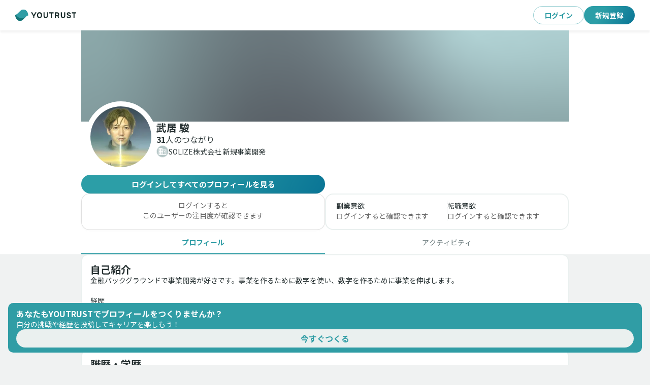

--- FILE ---
content_type: text/html; charset=utf-8
request_url: https://youtrust.jp/users/2831c5b53034ecfece44483f2e0d815e
body_size: 1795
content:
<!DOCTYPE html><html lang="ja"><head><!-- Google Tag Manager --><script>(function(w,d,s,l,i){w[l]=w[l]||[];w[l].push({'gtm.start':
new Date().getTime(),event:'gtm.js'});var f=d.getElementsByTagName(s)[0],
j=d.createElement(s),dl=l!='dataLayer'?'&l='+l:'';j.async=true;j.src=
'https://www.googletagmanager.com/gtm.js?id='+i+dl;f.parentNode.insertBefore(j,f);
})(window,document,'script','dataLayer','GTM-PXMKSMH');</script><!-- End Google Tag Manager --><title>武居 駿のプロフィール | YOUTRUST</title><meta name="csrf-param" content="authenticity_token" />
<meta name="csrf-token" content="_SWKhPaaDZW9N4UU0DHa9mUa5GU556FwVJ7HlObrk-orOadwNjw1BxV5DHK8aitQIaTP26hbk92VWRuYHIAheA" /><meta charset="UTF-8" /><meta content="width=device-width initial-scale=1 shrink-to-fit=no" name="viewport" /><meta content="4GAHSHs1UrRbwHFLIvIMoIJjKusui0wm9IQHfOcSM-w" name="google-site-verification" /><meta content="19acc53411c2fd96697bcd81230f612d" name="p:domain_verify" /><meta content="YOUTRUSTでSOLIZE株式会社 新規事業開発の武居 駿さんのプロフィールや投稿を確認しましょう。" name="description" /><meta content="ie=edge" http-equiv="X-UA-Compatible" /><!-- /og common --><meta content="website" property="og:type" /><meta content="YOUTRUST | 日本のキャリアSNS" property="og:site_name" /><meta content="" property="og:url" /><meta content="summary_large_image" name="twitter:card" /><meta content="武居 駿のプロフィール | YOUTRUST" property="og:title" /><meta content="YOUTRUSTでSOLIZE株式会社 新規事業開発の武居 駿さんのプロフィールや投稿を確認しましょう。" property="og:description" /><meta content="https://daxgddo8oz9ps.cloudfront.net/user_ogps/ogp_images/000/005/945/original/mini_magick20230316-1-ydv0s8.png" property="og:image" /><meta content="武居 駿のプロフィール画像" property="og:image:alt" /><meta content="https://daxgddo8oz9ps.cloudfront.net/user_ogps/ogp_images/000/005/945/original/mini_magick20230316-1-ydv0s8.png" property="twitter:image" /><meta content="武居 駿のプロフィール画像" property="twitter:image:alt" /><link href="https://daxgddo8oz9ps.cloudfront.net/assets/common/favicon-f68a538cb715f05c5bcda84989832063f19220d53cf957de83385ca7ba3d9abc.png" rel="shortcut icon" type="image/png" /><!-- ページ速度向上のための事前接続設定 --><link href="https://static.ads-twitter.com" rel="dns-prefetch" /><link href="https://analytics.twitter.com" rel="dns-prefetch" /><link href="https://t.co" rel="dns-prefetch" /><link href="https://connect.facebook.net" rel="dns-prefetch" /><link href="https://d.line-scdn.net" rel="dns-prefetch" /><link href="https://ac.ebis.ne.jp" rel="dns-prefetch" /><link href="https://statics.a8.net" rel="dns-prefetch" /><link href="https://www.googletagmanager.com" rel="dns-prefetch" /><link href="https://www.google-analytics.com" rel="dns-prefetch" /><link href="https://daxgddo8oz9ps.cloudfront.net" rel="dns-prefetch" /><link href="https://d1l8kv4srnu6v2.cloudfront.net" rel="dns-prefetch" /><link href="https://daxgddo8oz9ps.cloudfront.net" rel="preconnect" /><link href="https://d1l8kv4srnu6v2.cloudfront.net" rel="preconnect" /><link href="https://www.googletagmanager.com" rel="preconnect" /><!-- ホーム画面に追加したときのタイトル --><meta name="apple-mobile-web-app-title" content="YOUTRUST" /><!-- Home Icon --><link href="https://daxgddo8oz9ps.cloudfront.net/assets/icon-f567fc0abef789c9a9fed622e6dfa6207da747a624ca4d4f526ccf2044b192ea.png" rel="apple-touch-icon" sizes="180x180" /><link href="https://daxgddo8oz9ps.cloudfront.net/assets/icon-f567fc0abef789c9a9fed622e6dfa6207da747a624ca4d4f526ccf2044b192ea.png" rel="apple-touch-icon-precomposed" /><link href="https://daxgddo8oz9ps.cloudfront.net/assets/icon-f567fc0abef789c9a9fed622e6dfa6207da747a624ca4d4f526ccf2044b192ea.png" rel="icon" sizes="192x192" /><!-- Google fonts --><link href="https://fonts.googleapis.com" rel="preconnect" /><link crossorigin="anonymous" href="https://fonts.gstatic.com" rel="preconnect" /><link href="https://fonts.googleapis.com/css2?family=Noto+Sans+JP:wght@400;500;600;700&amp;display=swap" rel="stylesheet" /><!-- canonical tag --><link href="https://youtrust.jp/users/2831c5b53034ecfece44483f2e0d815e" rel="canonical" /><!-- Facebook Pixel Code --><script>!function(f,b,e,v,n,t,s)
{if(f.fbq)return;n=f.fbq=function(){n.callMethod?
n.callMethod.apply(n,arguments):n.queue.push(arguments)};
if(!f._fbq)f._fbq=n;n.push=n;n.loaded=!0;n.version='2.0';
n.queue=[];t=b.createElement(e);t.async=!0;
t.src=v;s=b.getElementsByTagName(e)[0];
s.parentNode.insertBefore(t,s)}(window, document,'script',
'https://connect.facebook.net/en_US/fbevents.js');
fbq('init', '921504844682744');
fbq('track', 'PageView');</script><!-- End Facebook Pixel Code --><!-- Affiliate script --><script defer="" src="//statics.a8.net/a8sales/a8sales.js"></script><script defer="" src="//statics.a8.net/a8sales/a8crossDomain.js"></script><script defer="" src="//statics.a8.net/a8sales/a8shopForm.js"></script></head><body><!-- Google Tag Manager (noscript) --><noscript><iframe src="https://www.googletagmanager.com/ns.html?id=GTM-PXMKSMH"
height="0" width="0" style="display:none;visibility:hidden"></iframe></noscript><!-- End Google Tag Manager (noscript) --><script>fbq('track', 'ViewContent');</script><div data="{&quot;facebook_app_id&quot;:289703548191954}" id="react-parameters"></div><div id="react-application"></div><div id="portal-root"></div><script src="https://daxgddo8oz9ps.cloudfront.net/webpacks/js/bundle.runtime~index.9b7d4befca9196ae.js"></script>
<script src="https://daxgddo8oz9ps.cloudfront.net/webpacks/js/bundle.9909.02ec714248eb567e.js"></script>
<script src="https://daxgddo8oz9ps.cloudfront.net/webpacks/js/bundle.3768.6f660149dcdd2669.js"></script>
<script src="https://daxgddo8oz9ps.cloudfront.net/webpacks/js/bundle.2302.95e900948bc0c830.js"></script>
<script src="https://daxgddo8oz9ps.cloudfront.net/webpacks/js/bundle.index.57bee503e9aa3d34.js"></script><!-- Twitter universal website tag code --><script>!function(e,t,n,s,u,a){e.twq||(s=e.twq=function(){s.exe?s.exe.apply(s,arguments):s.queue.push(arguments);
},s.version='1.1',s.queue=[],u=t.createElement(n),u.async=!0,u.src='//static.ads-twitter.com/uwt.js',
a=t.getElementsByTagName(n)[0],a.parentNode.insertBefore(u,a))}(window,document,'script');
// Insert Twitter Pixel ID and Standard Event data below
twq('init','o1xgq');
twq('track','PageView');</script><!-- End Twitter universal website tag code --></body></html>

--- FILE ---
content_type: application/javascript
request_url: https://daxgddo8oz9ps.cloudfront.net/webpacks/js/chunk.4712.bc00b69544eae82f.js
body_size: 1633
content:
try{!function(){var e="undefined"!=typeof window?window:"undefined"!=typeof global?global:"undefined"!=typeof globalThis?globalThis:"undefined"!=typeof self?self:{},t=(new e.Error).stack;t&&(e._sentryDebugIds=e._sentryDebugIds||{},e._sentryDebugIds[t]="1d7d4ba5-39ee-4e69-9bd9-b877c5d0c574",e._sentryDebugIdIdentifier="sentry-dbid-1d7d4ba5-39ee-4e69-9bd9-b877c5d0c574")}()}catch(e){}try{("undefined"!=typeof window?window:"undefined"!=typeof global?global:"undefined"!=typeof globalThis?globalThis:"undefined"!=typeof self?self:{}).SENTRY_RELEASE={id:"d765a6d"}}catch(e){}"use strict";(self.webpackChunk=self.webpackChunk||[]).push([["4712"],{41954:function(e,t,n){n.d(t,{Z:()=>l});var r=n(70252),i=n(45250),o=n(27378),a=n(5045),s=n(7909),d=n(54344),c=o.forwardRef(function(e,t){var n=e.action,s=e.avatar,c=e.classes,l=e.className,u=e.component,f=e.disableTypography,y=void 0!==f&&f,b=e.subheader,p=e.subheaderTypographyProps,g=e.title,h=e.titleTypographyProps,v=(0,i.Z)(e,["action","avatar","classes","className","component","disableTypography","subheader","subheaderTypographyProps","title","titleTypographyProps"]),m=g;null==m||m.type===d.Z||y||(m=o.createElement(d.Z,(0,r.Z)({variant:s?"body2":"h5",className:c.title,component:"span",display:"block"},h),m));var w=b;return null==w||w.type===d.Z||y||(w=o.createElement(d.Z,(0,r.Z)({variant:s?"body2":"body1",className:c.subheader,color:"textSecondary",component:"span",display:"block"},p),w)),o.createElement(void 0===u?"div":u,(0,r.Z)({className:(0,a.Z)(c.root,l),ref:t},v),s&&o.createElement("div",{className:c.avatar},s),o.createElement("div",{className:c.content},m,w),n&&o.createElement("div",{className:c.action},n))});let l=(0,s.Z)({root:{display:"flex",alignItems:"center",padding:16},avatar:{flex:"0 0 auto",marginRight:16},action:{flex:"0 0 auto",alignSelf:"flex-start",marginTop:-8,marginRight:-8},content:{flex:"1 1 auto"},title:{},subheader:{}},{name:"MuiCardHeader"})(c)},9957:function(e,t,n){n.d(t,{YD:()=>d});var r=n(27378),i=new Map,o=new WeakMap,a=0,s=void 0;function d(e){var t=void 0===e?{}:e,n=t.threshold,d=t.delay,c=t.trackVisibility,l=t.rootMargin,u=t.root,f=t.triggerOnce,y=t.skip,b=t.initialInView,p=t.fallbackInView,g=t.onChange,h=r.useRef(),v=r.useRef(),m=r.useState({inView:!!b}),w=m[0],k=m[1];v.current=g;var E=r.useCallback(function(e){void 0!==h.current&&(h.current(),h.current=void 0),!y&&e&&(h.current=function(e,t,n,r){if(void 0===n&&(n={}),void 0===r&&(r=s),void 0===window.IntersectionObserver&&void 0!==r){var d=e.getBoundingClientRect();return t(r,{isIntersecting:r,target:e,intersectionRatio:"number"==typeof n.threshold?n.threshold:0,time:0,boundingClientRect:d,intersectionRect:d,rootBounds:d}),function(){}}var c=function(e){var t=Object.keys(e).sort().filter(function(t){return void 0!==e[t]}).map(function(t){var n;return t+"_"+("root"===t?(n=e.root)?(o.has(n)||(a+=1,o.set(n,a.toString())),o.get(n)):"0":e[t])}).toString(),n=i.get(t);if(!n){var r,s=new Map,d=new IntersectionObserver(function(t){t.forEach(function(t){var n,i=t.isIntersecting&&r.some(function(e){return t.intersectionRatio>=e});e.trackVisibility&&void 0===t.isVisible&&(t.isVisible=i),null==(n=s.get(t.target))||n.forEach(function(e){e(i,t)})})},e);r=d.thresholds||(Array.isArray(e.threshold)?e.threshold:[e.threshold||0]),n={id:t,observer:d,elements:s},i.set(t,n)}return n}(n),l=c.id,u=c.observer,f=c.elements,y=f.get(e)||[];return f.has(e)||f.set(e,y),y.push(t),u.observe(e),function(){y.splice(y.indexOf(t),1),0===y.length&&(f.delete(e),u.unobserve(e)),0===f.size&&(u.disconnect(),i.delete(l))}}(e,function(e,t){k({inView:e,entry:t}),v.current&&v.current(e,t),t.isIntersecting&&f&&h.current&&(h.current(),h.current=void 0)},{root:u,rootMargin:l,threshold:n,trackVisibility:c,delay:d},p))},[Array.isArray(n)?n.toString():n,u,l,f,y,c,p,d]);r.useEffect(function(){h.current||!w.entry||f||y||k({inView:!!b})});var I=[E,w.inView,w.entry];return I.ref=I[0],I.inView=I[1],I.entry=I[2],I}r.Component}}]);

--- FILE ---
content_type: application/javascript
request_url: https://daxgddo8oz9ps.cloudfront.net/webpacks/js/chunk.1747.e48768749df22ef2.js
body_size: 11887
content:
try{!function(){var e="undefined"!=typeof window?window:"undefined"!=typeof global?global:"undefined"!=typeof globalThis?globalThis:"undefined"!=typeof self?self:{},n=(new e.Error).stack;n&&(e._sentryDebugIds=e._sentryDebugIds||{},e._sentryDebugIds[n]="934c1b1c-0367-4888-8ae1-76e4ebc780d0",e._sentryDebugIdIdentifier="sentry-dbid-934c1b1c-0367-4888-8ae1-76e4ebc780d0")}()}catch(e){}try{("undefined"!=typeof window?window:"undefined"!=typeof global?global:"undefined"!=typeof globalThis?globalThis:"undefined"!=typeof self?self:{}).SENTRY_RELEASE={id:"d765a6d"}}catch(e){}"use strict";(self.webpackChunk=self.webpackChunk||[]).push([["1747"],{14935:function(e,n,r){r.d(n,{Z:()=>c});var t=r(24246),i=r(20373),a=r(22679),o=r(71673),s=r(1013),l=(0,i.Z)(function(e){var n;return{tag:(n={color:e.palette.primary.main,cursor:"pointer"},(0,s._)(n,e.breakpoints.only("xs"),{fontSize:"13px"}),(0,s._)(n,"&:hover",{textDecoration:"underline"}),n)}});let c=function(e){var n=e.tag,r=e.onClick,i=l(),s=(0,a.O)().isAuthenticated,c=(0,o.Z)("/hashtags/".concat(encodeURIComponent(n.replace(/^#/,""))));return(0,t.jsx)("span",{className:i.tag,onClick:function(e){s&&(null==r||r(e),c())},children:n})}},10594:function(e,n,r){r.d(n,{Z:()=>o});var t=r(24246),i=r(8323),a=r(22679);let o=function(e){var n=e.user,r=e.onClick;return(0,a.O)().isAuthenticated?(0,t.jsxs)(i.rH,{onClick:r,to:"/users/".concat(n.id),children:["@",n.name]}):(0,t.jsxs)("span",{children:["@",n.name]})}},29302:function(e,n,r){r.d(n,{J:()=>c});var t=r(83547),i=r(53195),a=r(70186),o=r(24246),s=r(1358),l=(0,r(20373).Z)(function(){return{root:function(e){return{display:"-webkit-box",overflow:"hidden",boxOrient:"vertical",lineClamp:e.line,wordBreak:"break-word"}}}}),c=function(e){var n=e.line,r=e.children,c=(0,a._)(e,["line","children"]),u=l({line:n});return(0,o.jsx)(s.Z,(0,i._)((0,t._)({className:u.root},c),{children:r}))}},71138:function(e,n,r){r.d(n,{I:()=>u});var t=r(83547),i=r(53195),a=r(70186),o=r(24246),s=r(27378),l=r(31602),c=/^\/(articles|posts|recruitment_posts)/,u=function(e){var n=e.children,r=e.href,u=e.onClick,d=(0,a._)(e,["children","href","onClick"]),h=s.useMemo(function(){try{var e=new URL(r);if(window.location.host!==e.host||!c.test(e.pathname))return;return"".concat(e.pathname).concat(e.search)}catch(e){return}},[]);return h?(0,o.jsx)(l.rU,(0,i._)((0,t._)({onClick:u,to:h},d),{children:n})):(0,o.jsx)("a",(0,i._)((0,t._)({onClick:u,href:r,target:"_blank",rel:"noreferrer"},d),{children:n}))}},43004:function(e,n,r){r.d(n,{q:()=>d});var t=r(96476),i=r(24246),a=r(27378),o=r(49082),s=r(71138),l=r(75525),c=r(65630),u=r(13053),d=function(e){var n=e.ogp,r=e.size,d=void 0===r?"medium":r,h=e.onClick,x=(0,t._)(a.useState(!1),2),f=x[0],g=x[1],p="small"===d;return n.imageUrl||n.title?(0,i.jsx)(u.x,{width:p?"360px":"100%",children:(0,i.jsxs)(s.I,{href:n.url,onClick:h,children:[n.imageUrl&&(0,i.jsxs)(u.x,{overflow:"hidden",display:"flex",justifyContent:"center",alignItems:"center",borderRadius:p?"8px 8px 0 0":"",maxHeight:p?"189px":"auto",children:[(0,i.jsx)(c.E,{src:n.imageUrl,width:"100%",alt:"",onLoad:function(){return g(!0)}}),!f&&(0,i.jsx)(o.Z,{variant:"rect",width:"100%",height:p?"189px":"300px"})]}),n.title&&(0,i.jsx)(l.U,{ogp:n,size:d})]})}):null}},75525:function(e,n,r){r.d(n,{U:()=>s});var t=r(24246),i=r(49857),a=r(13053),o=r(54932),s=function(e){var n=e.ogp,r=e.size;return(0,t.jsxs)(a.x,{backgroundColor:o.DM.grayLightGray,padding:2,borderRadius:"small"===(void 0===r?"medium":r)?"0 0 8px 8px":"",children:[(0,t.jsx)(i.x,{variant:"caption",style:{overflow:"hidden",whiteSpace:"nowrap",textOverflow:"ellipsis"},children:new URL(n.url).host.toUpperCase()}),(0,t.jsx)(i.x,{variant:"body2W6",style:{overflow:"hidden",display:"-webkit-box",WebkitBoxOrient:"vertical",WebkitLineClamp:2},children:n.title}),(0,t.jsx)(i.x,{variant:"caption",style:{overflow:"hidden",whiteSpace:"nowrap",textOverflow:"ellipsis"},children:n.description})]})}},86271:function(e,n,r){r.d(n,{X:()=>k});var t=r(24246),i=r(1358),a=r(73624),o=r(84489),s=r(27229),l=r(96476),c=r(65630),u=r(51610),d=r(33606),h=r(79621),x=r(90082),f=function(e){var n=e.onClick;return(0,t.jsx)(i.Z,{position:"absolute",top:8,right:8,children:(0,t.jsx)(x.h,{onClick:n})})},g=function(e){var n=e.children,r=e.removePreviewImage;return(0,t.jsxs)(i.Z,{position:"relative",height:"100%",children:[n,r&&(0,t.jsx)(f,{onClick:r})]})},p=r(20373),v=r(19369),m=(0,p.Z)(function(){return{enlargedModal:{display:"flex"},enlargedView:{margin:"auto",outline:"none",width:"80%",height:"80%",objectFit:"contain"}}}),j=function(e){var n=e.previewImage,r=e.isOpen,i=e.onClose,a=m();return(0,t.jsx)(v.Z,{open:r,onClose:i,className:a.enlargedModal,children:(0,t.jsx)(c.E,{src:n,className:a.enlargedView,alt:"",onClick:i})})},y=function(e){var n=e.previewFile,r=e.removePreviewImage,i=e.viewMode,a=e.disabled,o=(0,l._)((0,d.a)(),3),s=o[0],x=o[1],f=o[2];return a?(0,t.jsx)(g,{children:(0,t.jsx)(c.E,{src:n.fileUrl,alt:"",style:h.A})}):i?(0,t.jsxs)(t.Fragment,{children:[(0,t.jsx)(g,{children:(0,t.jsx)(u.P,{onClick:x,children:(0,t.jsx)(c.E,{src:n.fileUrl,alt:"",style:h.A})})}),(0,t.jsx)(j,{previewImage:n.fileUrl,onClose:f,isOpen:s})]}):(0,t.jsx)(g,{removePreviewImage:r,children:(0,t.jsx)(c.E,{src:n.fileUrl,alt:"",style:h.A})})},b=function(e){var n=e.previewFile,r=e.removePreviewImage,i=e.viewMode,a=e.disabled,o=e.maxHeight,s=(0,l._)((0,d.a)(),3),h=s[0],x=s[1],f=s[2],p={width:"100%",maxHeight:void 0===o?"800px":o,objectFit:"cover"};return a?(0,t.jsx)(g,{children:(0,t.jsx)(c.E,{src:n.fileUrl,alt:"",style:p})}):i?(0,t.jsxs)(t.Fragment,{children:[(0,t.jsx)(g,{children:(0,t.jsx)(u.P,{onClick:x,children:(0,t.jsx)(c.E,{src:n.fileUrl,alt:"",style:p})})}),(0,t.jsx)(j,{previewImage:n.fileUrl,onClose:f,isOpen:h})]}):(0,t.jsx)(g,{removePreviewImage:r,children:(0,t.jsx)(c.E,{src:n.fileUrl,alt:"",style:p})})},w=r(71252),C=function(e){var n=e.previewFile,r=e.removePreviewImage,i=e.viewMode,a=e.disabled,o=e.enableAutoPlay;return(0,t.jsx)(g,{removePreviewImage:i||a?null:r,children:(0,t.jsx)(w.c,{file:n,style:{width:"100%",maxHeight:"400px"},enableAutoPlay:o})})},I=function(e){var n=e.previewFile,r=e.removePreviewImage,i=e.viewMode,a=e.disabled,o=e.enableAutoPlay;return(0,t.jsx)(g,{removePreviewImage:i||a?null:r,children:(0,t.jsx)("div",{style:h.A,children:(0,t.jsx)(w.c,{file:n,style:{width:"100%",height:"100%"},enableAutoPlay:o})})})},k=function(e){var n=e.previewFiles,r=e.removePreviewImage,l=void 0===r?function(){}:r,c=e.viewMode,u=void 0!==c&&c,d=e.uploading,h=e.enableAutoPlay,x=void 0!==h&&h;if(1===n.length&&(0,s.$v)(n[0].contentType))return(0,t.jsx)(b,{previewFile:n[0],removePreviewImage:function(){return l(0)},viewMode:u,disabled:d});if(1===n.length&&(0,s.vk)(n[0].contentType))return(0,t.jsx)(C,{previewFile:n[0],removePreviewImage:function(){return l(0)},viewMode:u,disabled:d,enableAutoPlay:x});var f=function(e){var r=n[e];return(0,s.$v)(r.contentType)?(0,t.jsx)(i.Z,{flexGrow:1,children:(0,t.jsx)(y,{previewFile:n[e],removePreviewImage:function(){return l(e)},viewMode:u,disabled:d})}):(0,s.vk)(r.contentType)?(0,t.jsx)(i.Z,{flexGrow:1,children:(0,t.jsx)(I,{previewFile:n[e],removePreviewImage:function(){return l(e)},viewMode:u,disabled:d,enableAutoPlay:x})}):void 0};return(0,t.jsx)(i.Z,{style:{aspectRatio:"1200 / 630"},position:"relative",children:(0,t.jsxs)(a.U,{flexGrow:1,alignItems:"normal",gridGap:2,position:"relative",width:"100%",height:"100%",children:[(0,t.jsxs)(o.g,{flexGrow:1,alignItems:"normal",gridGap:2,children:[f(0),4===n.length&&f(2)]}),n.length>1&&(0,t.jsxs)(o.g,{flexGrow:1,alignItems:"normal",gridGap:2,children:[f(1),n.length>2&&f(3===n.length?2:3)]})]})})}},90082:function(e,n,r){r.d(n,{h:()=>l});var t=r(24246),i=r(20373),a=r(90547),o=r(24595),s=(0,i.Z)(function(e){return{button:{backgroundColor:e.palette.common.black,color:e.palette.common.white,opacity:.8,"&:hover":{backgroundColor:e.palette.common.black,color:e.palette.common.white,opacity:.6}}}}),l=function(e){var n=e.onClick,r=e.size,i=s();return(0,t.jsx)(a.Z,{size:void 0===r?"small":r,onClick:n,className:i.button,children:(0,t.jsx)(o.default,{})})}},71252:function(e,n,r){r.d(n,{c:()=>c});var t=r(24246),i=r(27229),a=r(96476),o=r(27378),s=r(9957),l=function(e){var n=e.enableAutoPlay,r=e.onAutoPlay,t=e.onManualPlay,i=e.sendPlaybackTimeLog,l=(0,o.useRef)(null),c=(0,a._)((0,s.YD)({threshold:.5}),2),u=c[0],d=c[1],h=(0,o.useRef)(null),x=(0,o.useRef)(!1),f=(0,o.useRef)(void 0),g=(0,o.useRef)(void 0),p=(0,o.useRef)(!1),v=function(){f.current&&g.current&&(null==i||i(Math.floor(f.current),Math.floor(g.current)))};return(0,o.useEffect)(function(){if(l.current){if(d){if(h.current=setTimeout(function(){h.current=null},1e3),!n)return;p.current=!0;var e=l.current.play();void 0!==e&&e.then(function(){x.current=!0,null==r||r()}).catch(function(e){console.error("Can't play video",e),p.current=!1})}else l.current.readyState>=HTMLMediaElement.HAVE_CURRENT_DATA&&(p.current=!0,x.current=!1,l.current.pause(),v());return function(){h.current&&clearTimeout(h.current)}}},[d,n]),(0,o.useEffect)(function(){var e=function(){document.hidden&&x.current&&(p.current=!0,v())};return document.addEventListener("visibilitychange",e),function(){document.removeEventListener("visibilitychange",e),x.current&&v()}},[]),{videoRef:l,viewRef:u,handleManualPlay:function(){if(p.current){p.current=!1;return}x.current=!0,null==t||t()},handlePause:function(){if(p.current){p.current=!1;return}x.current=!1,v()},handleTimeUpdate:function(){if(l.current){var e=l.current.currentTime,n=l.current.duration;Number.isFinite(e)&&Number.isFinite(n)&&(f.current=e,void 0===g.current&&(g.current=n))}}}},c=function(e){var n=e.file,r=e.style,a=l({enableAutoPlay:e.enableAutoPlay,onAutoPlay:e.onAutoPlay,onManualPlay:e.onManualPlay,sendPlaybackTimeLog:e.sendPlaybackTimeLog}),o=a.viewRef,s=a.videoRef,c=a.handleManualPlay,u=a.handlePause,d=a.handleTimeUpdate;return(0,t.jsx)("div",{ref:o,style:{width:"100%",height:"100%"},children:(0,t.jsx)("video",{controls:!0,muted:!0,style:r,ref:s,onPlay:c,onPause:u,onTimeUpdate:d,children:(0,t.jsx)("source",{src:n.fileUrl,type:(0,i.g$)(n.contentType)})})})}},58841:function(e,n,r){r.d(n,{Z:()=>c});var t=r(83547),i=r(53195),a=r(70186),o=r(24246),s=r(3140),l=r(51238),c=function(e){var n=e.to,r=e.children,c=e.onClick,u=e.component,d=(0,a._)(e,["to","children","onClick","component"]),h=(0,l.W)({path:n}).onClickLink;return(0,o.jsx)(s.zx,(0,i._)((0,t._)({},d),{onClick:function(e){c&&c(),h(e)},href:n,component:void 0===u?"a":u,children:r}))}},185:function(e,n,r){r.d(n,{V:()=>s});var t=r(24246),i=r(1358),a=r(32193),o=r(49857),s=function(e){var n=e.affiliations,r=e.jobCategoryNames,s=void 0===r?[]:r;return(0,t.jsxs)("div",{children:[(0,t.jsx)(i.Z,{overflow:"hidden",textOverflow:"ellipsis",whiteSpace:"nowrap",lineHeight:"100%",children:n.map(function(e,r){var i;return(0,t.jsxs)("span",{children:[(0,t.jsx)(a.B,{name:e.name,companyPage:null==(i=e.company)?void 0:i.companyPage,color:"grayExtraDarkGray",el:"span"}),r!==n.length-1&&(0,t.jsx)(o.x,{el:"span",variant:"caption",color:"grayExtraDarkGray",children:" / "})]},e.id)})}),s.length>0&&(0,t.jsx)(i.Z,{overflow:"hidden",textOverflow:"ellipsis",whiteSpace:"nowrap",lineHeight:"100%",children:(0,t.jsx)(o.x,{el:"span",variant:"caption",color:"grayExtraDarkGray",children:s.join(" / ")})})]})}},28095:function(e,n,r){r.d(n,{A:()=>s});var t=r(24246),i=r(27378),a=r(11481),o=(0,r(20373).Z)(function(e){return{root:function(n){var r=n.variant,t=n.bgcolor;return{color:"primary"===r?e.palette.primary.main:e.palette.grey[300],backgroundColor:"grey"===(void 0===t?"white":t)?e.palette.grey[30]:e.palette.common.white,border:"0.5px solid ".concat(e.palette.grey[70]),borderRadius:"32px",fontWeight:"bold",overflow:"hidden",whiteSpace:"nowrap",textOverflow:"ellipsis",cursor:"inherit"}}}}),s=i.memo(function(e){var n=e.label,r=e.variant,i=e.bgcolor,s=e.size,l=o({variant:r,bgcolor:void 0===i?"white":i});return(0,t.jsx)(a.Z,{classes:l,label:n,size:void 0===s?"medium":s})})},96980:function(e,n,r){r.d(n,{z:()=>d});var t=r(24246),i=r(27378),a=r(1358),o=r(75255),s=r(54344),l=r(41323),c=r(76491),u=(0,r(20373).Z)(function(e){return{avatarRoot:{width:"28px",height:"28px",border:"1px solid ".concat(e.palette.grey[100])},avatarImg:{width:"100%",height:"auto"}}}),d=i.memo(function(e){var n,r=e.company,i=e.linkable,d=void 0===i||i,h=u();return(0,t.jsxs)(a.Z,{display:"flex",flexDirection:"row",alignItems:"center",gridGap:8,children:[(null==(n=r.companyPage)?void 0:n.logoImageUrl)&&(d?(0,t.jsx)(l.r,{to:c.Hb.companyPage(r.companyPage.slug||r.companyPage.id),children:(0,t.jsx)(o.Z,{classes:{root:h.avatarRoot,img:h.avatarImg},src:r.companyPage.logoImageUrl})}):(0,t.jsx)(o.Z,{classes:{root:h.avatarRoot,img:h.avatarImg},src:r.companyPage.logoImageUrl})),r.companyPage&&d?(0,t.jsx)(l.r,{to:c.Hb.companyPage(r.companyPage.slug||r.companyPage.id),children:(0,t.jsx)(s.Z,{variant:"caption",children:r.name})}):(0,t.jsx)(s.Z,{variant:"caption",children:r.name})]})})},98988:function(e,n,r){r.d(n,{O:()=>s});var t=r(24246),i=r(27378),a=r(75465),o=r(28095),s=i.memo(function(e){var n=e.employmentContractType,r=e.bgcolor,i=e.size;return(0,t.jsx)(o.A,{label:n?a.kV[n]:"働き方/関わり方未設定",variant:n?"primary":"secondary",bgcolor:void 0===r?"white":r,size:i})})},17869:function(e,n,r){r.d(n,{R:()=>o});var t=r(24246),i=r(27378),a=r(28095),o=i.memo(function(e){var n=e.jobCategory,r=e.bgcolor,i=e.size;return(0,t.jsx)(a.A,{label:(null==n?void 0:n.name)||"職種未設定",variant:n?"primary":"secondary",bgcolor:void 0===r?"white":r,size:i})})},30827:function(e,n,r){r.d(n,{_:()=>o});var t=r(24246),i=r(27378),a=r(65630),o=i.memo(function(e){var n=e.imageUrl;return(0,t.jsx)(a.E,{src:n,width:1200,height:630,style:{width:"100%",height:"auto",aspectRatio:"1.9047 / 1"},resizeOptions:{width:2400,height:1260},alt:""})})},20025:function(e,n,r){r.d(n,{u:()=>t});var t=r(63989).Z},4868:function(e,n,r){r.d(n,{rN:()=>x,_O:()=>p,UQ:()=>u});var t=r(83547),i=r(53195),a=r(70186),o=r(24246),s=r(48340),l=r(49538),c=(0,s.Z)(l.Z,{shouldForwardProp:function(e){return"disableShadow"!==e}})(function(e){var n=e.disableShadow,r=e.square;return(0,t._)((0,i._)((0,t._)({},n&&{boxShadow:"none"}),{padding:16}),!r&&{"&.MuiAccordion-root:first-of-type":{borderTopLeftRadius:16,borderTopRightRadius:16},"&.MuiAccordion-root:last-of-type":{borderBottomLeftRadius:16,borderBottomRightRadius:16}})}),u=function(e){var n=e.children,r=e.disableShadow,s=(0,a._)(e,["children","disableShadow"]);return(0,o.jsx)(c,(0,i._)((0,t._)({disableShadow:void 0!==r&&r},s),{children:n}))},d=r(85474),h=(0,s.Z)(d.Z)({padding:"8px 0 0"}),x=function(e){var n=e.children,r=(0,a._)(e,["children"]);return(0,o.jsx)(h,(0,i._)((0,t._)({},r),{children:n}))},f=r(56656),g=(0,s.Z)(f.Z)({padding:0,minHeight:0,"& .MuiAccordionSummary-content":{margin:0}}),p=function(e){var n=e.children,r=(0,a._)(e,["children"]);return(0,o.jsx)(g,(0,i._)((0,t._)({},r),{children:n}))}},46407:function(e,n,r){r.d(n,{x:()=>h});var t=r(55697),i=r(97702),a=r(83547),o=r(53195),s=r(24246),l=r(27378),c=r(12709),u=r(13098),d=(0,c.ZP)(u.Z)(function(e){var n=e.theme;return{minWidth:n.width.size.min,maxWidth:n.width.size.max,height:n.header.height,boxShadow:"none"}}),h=(0,l.forwardRef)(function(e,n){var r=(0,t._)({},(0,i._)(e));return(0,s.jsx)(d,(0,o._)((0,a._)({},r),{ref:n}))})},51610:function(e,n,r){r.d(n,{P:()=>u});var t=r(83547),i=r(53195),a=r(70186),o=r(24246),s=r(20373),l=r(13053),c=(0,s.Z)(function(){return{box:function(e){var n=e.hoverBackgroundColor;return{"&:hover":(0,t._)({cursor:"pointer"},n?{backgroundColor:n}:{})}}}}),u=function(e){var n=e.hoverBackgroundColor,r=e.children,s=(0,a._)(e,["hoverBackgroundColor","children"]),u=c({hoverBackgroundColor:n});return(0,o.jsx)(l.x,(0,i._)((0,t._)({className:u.box},s),{children:r}))}},63110:function(e,n,r){r.d(n,{q:()=>l});var t=r(24246),i=r(18780),a=r(11370),o=r(65765),s=r(76491),l=function(e){var n=e.user,r=e.size,l=e.newTab,c=e.onClick;return l?(0,t.jsx)(a.dL,{href:s.Hb.user(n.slug||n.id),children:(0,t.jsx)(i.Z,{user:n,size:r})}):(0,t.jsx)(o.K,{user:n,onClick:c,children:(0,t.jsx)(i.Z,{user:n,size:r})})}},74132:function(e,n,r){r.d(n,{J:()=>c});var t=r(83547),i=r(53195),a=r(70186),o=r(24246),s=r(18188),l=r(65765),c=function(e){var n=e.user,r=e.component,c=e.variant,u=(0,a._)(e,["user","component","variant"]);return(0,o.jsx)(l.K,(0,i._)((0,t._)({user:n,color:"black"},u),{children:(0,o.jsx)(s.xv,{variant:void 0===c?"sm":c,bold:!0,component:void 0===r?"span":r,color:"common.black",children:n.name})}))}},65765:function(e,n,r){r.d(n,{K:()=>c});var t=r(83547),i=r(53195),a=r(70186),o=r(24246),s=r(8323),l=r(76491),c=function(e){var n=e.user,r=e.children,c=(0,a._)(e,["user","children"]);return(0,o.jsx)(s.rH,(0,i._)((0,t._)({to:l.Hb.user(n.slug||n.id)},c),{children:r}))}},84898:function(e,n,r){r.d(n,{Z:()=>k});var t=r(96476),i=r(24246),a=r(27378),o=r(93708),s=r.n(o),l=r(29282),c=r.n(l),u=r(14935),d=r(10594),h=r(18188),x=function(e){var n=e.label,r=e.textColor,t=e.onClick;return(0,i.jsxs)(h.xv,{component:"span",color:void 0===r?"primary.main":r,onClick:t,children:["@",n]})},f=r(3140),g=r(11370),p=r(81873),v=r(22679),m=r(78637),j=r(23707),y=r(95978),b=s()();b.tlds(c());var w=function(e){e.stopPropagation()},C=function(e,n,r,t){var o=(0,y.QY)();return(0,y.cW)(e).split(/(\s)/).map(function(e,s){var l=b.match(e);if(e.match(o)){var c=(0,y.L7)(e);return c?c.map(function(e,n){var r=e.content,t=e.preText,o=e.postText,l=r&&(0,y.bZ)(r);return(0,i.jsxs)(a.Fragment,{children:[t,l?(0,i.jsx)(g.IW,{onClick:w,href:l.url,children:l.text}):"",o]},"".concat(s,"-").concat(n))}):e}if(l){var h=l[0],f=h.raw,v=h.url;h.schema||(v=h.url.replace(/^http:/,"https:"));var C=e.slice(0,h.index),I=e.slice(h.lastIndex);return(0,i.jsxs)(a.Fragment,{children:[C,(0,i.jsx)(g.IW,{onClick:w,href:v,children:f}),I]},s)}if(t&&e.match(j.w))return(0,i.jsx)(u.Z,{onClick:w,tag:e},s);if(e.match(m.tt)){var k,_=(0,p.KV)(e,n);if(!_)return e;var P=null==(k=e.match(m.tt))?void 0:k[0];if(!P)return e;if(e===P)return(0,i.jsx)(d.Z,{onClick:w,user:_},s);var S=e.slice(0,e.indexOf(P)),Z=e.slice(e.indexOf(P)+P.length);return(0,i.jsxs)(a.Fragment,{children:[S,(0,i.jsx)(d.Z,{onClick:w,user:_}),Z]},s)}if(!e.match(m.ZS))return e;var A=(0,p.sI)(e);return A?(0,i.jsx)(x,{label:A,textColor:r},s):e})},I=function(e,n,r){var t=arguments.length>3&&void 0!==arguments[3]?arguments[3]:function(){};return e.split(/(\s)/).map(function(e,o){var s=b.match(e);if(s){var l=e.slice(0,s[0].index),c=e.slice(s[0].index,s[0].lastIndex),u=e.slice(s[0].lastIndex);return(0,i.jsxs)(a.Fragment,{children:[l,(0,i.jsx)(f.P3,{component:"span",color:"primary.main",onClick:t,children:c}),u]},o)}if(r&&e.match(j.w))return(0,i.jsx)(f.P3,{component:"span",color:"primary.main",onClick:t,children:e},o);if(!e.match(m.tt))return e;var d=(0,p.KV)(e,n);return d?(0,i.jsxs)(f.P3,{component:"span",color:"primary.main",onClick:t,children:["@",d.name]},o):e})};let k=function(e){var n=arguments.length>1&&void 0!==arguments[1]?arguments[1]:[],r=arguments.length>2&&void 0!==arguments[2]&&arguments[2],o=arguments.length>3&&void 0!==arguments[3]?arguments[3]:"primary.main",s=arguments.length>4&&void 0!==arguments[4]?arguments[4]:function(){},l=(0,v.O)().isAuthenticated,c=(0,t._)(a.useState(e),2),u=c[0],d=c[1];return a.useEffect(function(){if(!e)return void d("");d((0,i.jsx)(i.Fragment,{children:l?C(e,n,o,r):I(e,n,r,s)}))},[e]),u}},4497:function(e,n,r){r.d(n,{Z:()=>s});var t=r(91805),i=r(96476),a=r(62730),o=r(27378);let s=function(){var e,n=(0,i._)((0,o.useState)(!1),2),r=n[0],s=n[1],l=!!navigator.clipboard,c=(e=(0,t._)(function(e){return(0,a.Jh)(this,function(n){switch(n.label){case 0:if(!l)return[3,2];return[4,navigator.clipboard.writeText(e).then(function(){s(!0)})];case 1:n.sent(),n.label=2;case 2:return[2]}})}),function(n){return e.apply(this,arguments)});return{copied:r,isUsableClipboardAPI:l,resetCopied:function(){return s(!1)},copyText:c}}},71673:function(e,n,r){r.d(n,{Z:()=>a});var t=r(96740),i=r(71639);let a=function(e){var n=(0,t.s0)();return function(){(0,i.u)()?window.location.href=e:n(e)}}},27229:function(e,n,r){r.d(n,{$v:()=>i,CN:()=>t,Xt:()=>l,eA:()=>s,g$:()=>o,vk:()=>a});var t=["video/mp4","video/quicktime"],i=function(e){return e.match(/^image\//)},a=function(e){return e.match(/^video\//)},o=function(e){return"video/quicktime"===e?"video/mp4":e},s=function(e){return e<1024?"".concat(e,"B"):e<1048576?"".concat(Math.round(e/1024),"KB"):"".concat(Math.round(e/1024/1024),"MB")},l=function(e){return 1024*e*1024}},9341:function(e,n,r){r.d(n,{Os:()=>i,Sd:()=>o,Y_:()=>a});var t=r(68409),i=function(e){return t.x.get("/api/v2/posts/".concat(e,"/like_user_ids"))},a=function(e,n){return t.x.get("/api/v2/posts/".concat(e,"/mention_candidate_user_ids?word=").concat(n))},o=function(e){return t.x.get("/api/v2/public/users/".concat(e,"/posts"))}},39957:function(e,n,r){r.d(n,{S:()=>s});var t=r(70233),i=r(525),a=document.querySelector("meta[name=csrf-token]"),o=t.Z.create({headers:{"X-CSRF-TOKEN":a?a.content:null,"X-Requested-With":"XMLHttpRequest"},withCredentials:!0});o.interceptors.response.use(function(e){var n=e.headers["x-youtrust-client-version"],r=localStorage.getItem("youtrust_client_version");return n&&(r?r!==n&&localStorage.setItem("youtrust_client_needs_to_be_updated",String(!0)):localStorage.setItem("youtrust_client_version",n)),e}),o.interceptors.response.use(function(e){return e.data&&(e.data=(0,i.camelizeKeys)(e.data)),e});var s=function(e){return o.get(e).then(function(e){return e.data})}},32193:function(e,n,r){r.d(n,{B:()=>u});var t=r(24246),i=r(27378),a=r(41323),o=r(51107),s=r(98207),l=r(76491),c=r(49857),u=function(e){var n=e.name,r=e.companyPage,u=e.color,d=void 0===u?"grayBlack":u,h=e.el,x=void 0===h?"p":h,f=e.userId,g=e.seriesId,p=i.useCallback(function(){f&&g&&r&&(0,o.F)((0,s.yJ)({seriesId:g,targetUserId:f,companyPageId:r.id}))},[f,null==r?void 0:r.id]);if(!r)return(0,t.jsx)(c.x,{el:x,variant:"caption",color:d,children:n});var v=l.Hb.companyPage(r.slug||r.id);return(0,t.jsx)(a.r,{to:v,onClick:p,children:(0,t.jsx)(c.x,{el:x,variant:"caption",color:d,children:n})})}},92610:function(e,n,r){r.d(n,{$:()=>d});var t=r(24246),i=r(47273),a=r(58841),o=r(84489),s=r(66984),l=r(76491),c=r(49857),u=r(54932),d=function(){var e=(0,s.Z)().navigateToSignIn;return(0,t.jsx)(i.Z,{open:!0,children:(0,t.jsxs)(o.g,{width:"calc(100vw - 32px)",padding:"10px 16px",bgcolor:u.DM.primaryMain,borderRadius:10,gridGap:12,children:[(0,t.jsxs)(o.g,{alignItems:"start",gridGap:4,children:[(0,t.jsx)(c.x,{variant:"subheading1",color:"grayWhite",children:"あなたもYOUTRUSTでプロフィールをつくりませんか？"}),(0,t.jsx)(c.x,{variant:"body2",color:"grayWhite",children:"自分の挑戦や経歴を投稿してキャリアを楽しもう！"})]}),(0,t.jsx)(a.Z,{to:l.Hb.signIn(),onClick:e,size:"large",variant:"contained",rounded:!0,fullWidth:!0,children:(0,t.jsx)(c.x,{variant:"button1",color:"primaryMain",children:"今すぐつくる"})})]})})}},52200:function(e,n,r){r.d(n,{j:()=>et});var t=r(24246),i=r(1358),a=r(57541),o=r(84489),s=r(49857),l=function(){return(0,t.jsx)(o.g,{alignItems:"start",gridGap:16,children:(0,t.jsx)(s.x,{variant:"postBody",color:"grayAlphaBlack60",children:"アクティビティはまだありません"})})},c=r(66984),u=r(39086),d=function(e){var n=e.label,r=e.size,i=(0,c.Z)().navigateToLogin;return(0,t.jsx)(u.$,{size:void 0===r?"large":r,onClick:i,fullWidth:!0,children:(0,t.jsx)(s.x,{variant:"button2",color:"primaryMain",children:n})})},h=r(22774),x=r(86271),f=r(73624),g=r(54932),p=r(41954),v=r(185),m=r(63110),j=r(74132),y=r(54224),b=function(e){var n=e.user,r=e.affiliations,i=e.jobCategoryNames,a=e.createdAt;return(0,t.jsx)(p.Z,{style:{padding:0,width:"100%"},avatar:(0,t.jsx)(m.q,{user:n,size:"lg"}),title:(0,t.jsx)(j.J,{user:n}),subheader:(0,t.jsx)(v.V,{affiliations:r,jobCategoryNames:i}),action:(0,t.jsx)(s.x,{variant:"caption",color:"grayExtraDarkGray",children:(0,y.dA)(a)})})},w=r(56279),C=r(96476),I=r(84898),k=r(33606),_=function(e){var n=e.content,r=e.mentionUsers,t=(0,C._)((0,k.a)(),2),i=t[0],a=t[1],o=(0,c.Z)().navigateToLogin;return{isExpanded:i,expand:a,renderedContent:(0,I.Z)(n,r,!0,"primaryMain",o)}},P=function(e){var n=e.content,r=_({content:n,mentionUsers:e.mentionUsers}),i=r.isExpanded,a=r.expand,o=r.renderedContent;return(0,t.jsx)(w.Z,{isExpanded:i,textContent:n,readMoreButton:(0,t.jsx)(s.x,{el:"button",variant:"button2",color:"primaryMain",clickable:!0,onClick:a,children:"もっと読む"}),children:(0,t.jsx)(s.x,{el:"pre",variant:"body1",children:o})})},S=function(e){var n=e.likeCount,r=e.commentCount,i=e.sharedCount;return(0,t.jsxs)(f.U,{width:"100%",justifyContent:"space-between",gridGap:16,children:[(0,t.jsx)(f.U,{children:n>0&&(0,t.jsxs)(s.x,{color:"grayExtraDarkGray",children:["いいね",n,"人"]})}),(0,t.jsxs)(f.U,{gridGap:8,children:[r>0&&(0,t.jsxs)(s.x,{color:"grayExtraDarkGray",children:["コメント",r,"件"]}),i>0&&(0,t.jsxs)(s.x,{color:"grayExtraDarkGray",children:["引用",i,"件"]})]})]})},Z=r(83547),A=r(53195),G=r(70186),U=r(29302),R=r(41323),E=r(28095),O=r(96980),M=r(98988),T=r(17869),L=r(30827),F=r(51610),z=r(75465),B=r(51238),H=r(76491),W=function(e){var n=e.recruitmentPost,r=H.Hb.recruitmentPost(n.id),t=(0,B.W)({path:r}).onClickLink;return{recruitmentPostPath:r,onClickLink:t}},D=function(e){var n=e.recruitmentPost,r=W({recruitmentPost:n}),i=r.recruitmentPostPath,a=r.onClickLink;return(0,t.jsxs)(o.g,{alignItems:"normal",gridGap:0,children:[(0,t.jsxs)(o.g,{alignItems:"normal",p:2,gridGap:12,children:[(0,t.jsx)(b,{user:n.user,affiliations:[{id:n.company.id,name:n.company.name,company:n.company}],jobCategoryNames:n.user.v3JobCategoryNames,createdAt:n.createdAt}),(0,t.jsxs)(o.g,{alignItems:"normal",gridGap:8,children:[(0,t.jsx)(R.r,{to:i,children:(0,t.jsx)(U.J,{line:3,children:(0,t.jsx)(s.x,{variant:"h3",children:n.title})})}),(0,t.jsxs)(f.U,{gridGap:8,children:[(0,t.jsx)(T.R,{jobCategory:n.v3JobCategory}),n.employmentContractType&&(0,t.jsx)(M.O,{employmentContractType:n.employmentContractType}),(0,t.jsx)(E.A,{label:z.wv[n.recruitmentType],variant:"primary"})]}),(0,t.jsx)(O.z,{company:n.company})]})]}),(0,t.jsx)(F.P,{onClick:a,children:(0,t.jsx)(L._,{imageUrl:n.thumbnailImage.url})})]})},N=function(e){var n=e.children,r=(0,G._)(e,["children"]);return(0,t.jsx)(i.Z,(0,A._)((0,Z._)({border:"1px solid ".concat(g.DM.grayLightGray)},r),{children:n}))},q=function(e){var n=e.quotedRecruitmentPostId,r=e.quotedRecruitmentPost;return n||r?r?(0,t.jsx)(N,{children:(0,t.jsx)(D,{recruitmentPost:r})}):(0,t.jsx)(N,{p:2,children:(0,t.jsx)(s.x,{variant:"caption",color:"grayDarkGray",textAlign:"center",children:"リポストしている募集は、現在閲覧できないか削除されております。"})}):null},J=function(e){var n=e.children,r=(0,G._)(e,["children"]);return(0,t.jsx)(i.Z,(0,A._)((0,Z._)({border:"1px solid ".concat(g.DM.grayLightGray)},r),{children:n}))},X=function(e){var n=e.sharedPostId,r=e.sharedPost;return n||r?r?(0,t.jsx)(J,{children:(0,t.jsxs)(o.g,{alignItems:"normal",gridGap:0,children:[(0,t.jsxs)(o.g,{alignItems:"normal",p:2,gridGap:12,children:[(0,t.jsx)(b,{user:r.user,affiliations:r.user.affiliations,jobCategoryNames:r.user.v3JobCategoryNames,createdAt:r.createdAt}),(0,t.jsx)(P,{content:r.content,mentionUsers:r.mentionUsers})]}),r.contentAttachedFiles.length>0?(0,t.jsx)(x.X,{previewFiles:r.contentAttachedFiles,viewMode:!0,uploading:!1,enableAutoPlay:!1}):r.ogps.length>0?(0,t.jsx)(h.q,{ogp:r.ogps[0]}):null]})}):(0,t.jsx)(J,{p:2,children:(0,t.jsx)(s.x,{variant:"caption",color:"grayDarkGray",textAlign:"center",children:"リポストしている投稿は、現在閲覧できないか削除されております。"})}):null},K=function(e){var n=e.post;return(0,t.jsxs)(o.g,{alignItems:"normal",p:2,gridGap:12,children:[(0,t.jsx)(b,{user:n.user,affiliations:n.user.affiliations,jobCategoryNames:n.user.v3JobCategoryNames,createdAt:n.createdAt}),(0,t.jsx)(P,{content:n.content,mentionUsers:n.mentionUsers}),n.sharedPostId&&(0,t.jsx)(X,{sharedPostId:n.sharedPostId,sharedPost:n.sharedPost}),n.quoteRecruitmentPostId&&(0,t.jsx)(q,{quotedRecruitmentPostId:n.quoteRecruitmentPostId,quotedRecruitmentPost:n.quoteRecruitmentPost})]})},V=function(e){var n=e.post,r=n.contentAttachedFiles.length>0||n.ogps.length>0,i=n.likeCount>0||n.commentCount>0||n.sharedCount>0;return r?(0,t.jsxs)(o.g,{alignItems:"normal",gridGap:0,bgcolor:g.DM.grayWhite,children:[(0,t.jsx)(K,{post:n}),n.contentAttachedFiles.length>0?(0,t.jsx)(x.X,{previewFiles:n.contentAttachedFiles,viewMode:!0,uploading:!1,enableAutoPlay:!1}):n.ogps.length>0?(0,t.jsx)(h.q,{ogp:n.ogps[0]}):null,i&&(0,t.jsx)(f.U,{width:"100%",p:2,children:(0,t.jsx)(S,{likeCount:n.likeCount,commentCount:n.commentCount,sharedCount:n.sharedCount})})]}):(0,t.jsxs)(o.g,{alignItems:"normal",gridGap:0,bgcolor:g.DM.grayWhite,children:[(0,t.jsx)(K,{post:n}),i&&(0,t.jsx)(f.U,{width:"100%",px:2,pb:2,children:(0,t.jsx)(S,{likeCount:n.likeCount,commentCount:n.commentCount,sharedCount:n.sharedCount})})]})},Y=function(e){var n=e.posts;return(0,t.jsxs)(o.g,{alignItems:"normal",gridGap:24,children:[n.map(function(e){return(0,t.jsx)(V,{post:e},e.id)}),(0,t.jsx)(d,{label:"ログインしてすべての投稿を見る"})]})},$=r(91805),Q=r(62730),ee=r(27378),en=r(9341),er=function(e){var n,r=e.userIdOrSlug,t=(0,C._)((0,ee.useState)([]),2),i=t[0],a=t[1],o=(0,C._)((0,ee.useState)(!1),2),s=o[0],l=o[1],c=(n=(0,$._)(function(e){return(0,Q.Jh)(this,function(n){switch(n.label){case 0:return[4,(0,en.Sd)(e)];case 1:return a(n.sent().data.posts),l(!0),[2]}})}),function(e){return n.apply(this,arguments)});return(0,ee.useEffect)(function(){c(r)},[r]),{posts:i,isReady:s}},et=function(e){var n=e.userIdOrSlug,r=e.fullWidth,o=er({userIdOrSlug:n}),s=o.posts;return o.isReady?0===s.length?(0,t.jsx)(l,{}):(0,t.jsx)(i.Z,{width:void 0!==r&&r?"100%":"600px",margin:"0 auto",children:(0,t.jsx)(Y,{posts:s})}):(0,t.jsx)(a.g,{})}},47330:function(e,n,r){r.d(n,{X:()=>g});var t=r(24246),i=r(90807),a=r(84489),o=r(49857),s=r(42375),l=r(33403),c=r(91805),u=r(96476),d=r(62730),h=r(27378),x=r(26766),f=function(e){var n,r=e.userIdOrSlug,t=(0,u._)((0,h.useState)([]),2),i=t[0],a=t[1],o=(n=(0,c._)(function(e){return(0,d.Jh)(this,function(n){switch(n.label){case 0:return[4,(0,x.oW)(e)];case 1:return a(n.sent().data.userProfileAwards),[2]}})}),function(e){return n.apply(this,arguments)});return(0,h.useEffect)(function(){o(r)},[r]),{awards:i}},g=function(e){var n=e.userIdOrSlug,r=e.rounded,c=f({userIdOrSlug:n}).awards;return 0===c.length?null:(0,t.jsx)(s.G,{rounded:void 0!==r&&r,children:(0,t.jsx)(i.Z,{children:(0,t.jsxs)(a.g,{alignItems:"start",gridGap:16,children:[(0,t.jsx)(o.x,{variant:"h4W6",children:"受賞歴"}),(0,t.jsx)(l.C,{awards:c})]})})})}},44775:function(e,n,r){r.d(n,{Q:()=>u});var t=r(24246),i=r(9334),a=r(84489),o=r(7604),s=r(96476),l=r(27378),c=function(e){var n=e.userCurrentAffiliations,r=(0,s._)((0,l.useState)(!1),2),t=r[0],i=r[1];return{handleShowAll:function(){return i(!0)},displayUserCurrentAffiliations:t?n:n.slice(0,3),isMoreLists:!t&&n.length>3}},u=function(e){var n=c({userCurrentAffiliations:e.userCurrentAffiliations}),r=n.handleShowAll,s=n.displayUserCurrentAffiliations,l=n.isMoreLists;return(0,t.jsxs)(a.g,{alignItems:"start",gridGap:8,children:[s.map(function(e){return(0,t.jsx)(o.L,{userCurrentAffiliation:e},e.id)}),l&&(0,t.jsx)(i.Z,{variant:"text",color:"primary",onClick:r,children:"すべて見る"})]})}},12231:function(e,n,r){r.d(n,{E:()=>u});var t=r(24246),i=r(90807),a=r(18188),o=r(84489),s=r(73675),l=r(42375),c=function(){return(0,t.jsx)(o.g,{alignItems:"start",gridGap:16,children:(0,t.jsx)(a.xv,{variant:"sm",color:"grey.600",children:"自己紹介はまだ入力されていません"})})},u=function(e){var n=e.introductionContent,r=e.rounded;return(0,t.jsx)(l.G,{rounded:void 0!==r&&r,children:(0,t.jsx)(i.Z,{children:(0,t.jsxs)(o.g,{alignItems:"start",gridGap:16,children:[(0,t.jsx)(a.X6,{bold:!0,component:"h2",children:"自己紹介"}),n.length>0?(0,t.jsx)(s.Q,{text:n,maxLength:300,linkify:!0}):(0,t.jsx)(c,{})]})})})}},23070:function(e,n,r){r.d(n,{x:()=>g});var t=r(24246),i=r(90807),a=r(84489),o=r(49857),s=r(42375),l=r(79397),c=r(91805),u=r(96476),d=r(62730),h=r(27378),x=r(44469),f=function(e){var n,r=e.userIdOrSlug,t=(0,u._)((0,h.useState)([]),2),i=t[0],a=t[1],o=(n=(0,c._)(function(e){return(0,d.Jh)(this,function(n){switch(n.label){case 0:return[4,(0,x.t1)(e)];case 1:return a(n.sent().data.userProfileLanguages),[2]}})}),function(e){return n.apply(this,arguments)});return(0,h.useEffect)(function(){o(r)},[r]),{languages:i}},g=function(e){var n=e.userIdOrSlug,r=e.rounded,c=f({userIdOrSlug:n}).languages;return 0===c.length?null:(0,t.jsx)(s.G,{rounded:void 0!==r&&r,children:(0,t.jsx)(i.Z,{children:(0,t.jsxs)(a.g,{alignItems:"start",gridGap:16,children:[(0,t.jsx)(o.x,{variant:"h4W6",children:"言語"}),(0,t.jsx)(l.Y,{languages:c})]})})})}},55217:function(e,n,r){r.d(n,{f:()=>g});var t=r(24246),i=r(90807),a=r(84489),o=r(49857),s=r(42375),l=r(66117),c=r(91805),u=r(96476),d=r(62730),h=r(27378),x=r(45013),f=function(e){var n,r=e.userIdOrSlug,t=(0,u._)((0,h.useState)([]),2),i=t[0],a=t[1],o=(n=(0,c._)(function(e){return(0,d.Jh)(this,function(n){switch(n.label){case 0:return[4,(0,x.Ge)(e)];case 1:return a(n.sent().data.userProfileLinks),[2]}})}),function(e){return n.apply(this,arguments)});return(0,h.useEffect)(function(){o(r)},[r]),{links:i}},g=function(e){var n=e.userIdOrSlug,r=e.rounded,c=f({userIdOrSlug:n}).links;return 0===c.length?null:(0,t.jsx)(s.G,{rounded:void 0!==r&&r,children:(0,t.jsx)(i.Z,{children:(0,t.jsxs)(a.g,{alignItems:"start",gridGap:16,children:[(0,t.jsx)(o.x,{variant:"h4W6",children:"関連リンク"}),(0,t.jsx)(l.z,{links:c})]})})})}},17759:function(e,n,r){r.d(n,{n:()=>x});var t=r(24246),i=r(88332),a=r(25763),o=r(18188),s=r(91805),l=r(96476),c=r(62730),u=r(27378),d=r(68409),h=function(e){var n,r=e.userId,t=(0,l._)(u.useState(),2),i=t[0],a=t[1],o=(0,l._)(u.useState(!1),2),h=o[0],x=o[1],f=(n=(0,s._)(function(e){return(0,c.Jh)(this,function(n){switch(n.label){case 0:x(!1),n.label=1;case 1:return n.trys.push([1,3,,4]),[4,d.x.get("/api/public/users/".concat(e,"/user_student"))];case 2:return a(n.sent().data.isStudent),[3,4];case 3:return n.sent(),a(!1),[3,4];case 4:return x(!0),[2]}})}),function(e){return n.apply(this,arguments)});return u.useEffect(function(){f(r)},[r]),{isStudent:i,isReady:h}},x=function(e){var n=h({userId:e.userId}),r=n.isStudent;return n.isReady?(0,t.jsx)(i.Zb,{height:"100%",children:(0,t.jsx)(i.aY,{sx:{padding:"12px 20px",height:"100%"},children:(0,t.jsx)(a.Ug,{gap:4,height:"100%",children:r?(0,t.jsxs)(t.Fragment,{children:[(0,t.jsxs)(a.gC,{flex:1,alignItems:"start",gap:1,children:[(0,t.jsx)(o.xv,{children:"インターン意欲"}),(0,t.jsx)(o.xv,{color:"text.secondary",children:"ログインすると確認できます"})]}),(0,t.jsx)(i.iz,{orientation:"vertical",flexItem:!0}),(0,t.jsxs)(a.gC,{flex:1,alignItems:"start",gap:1,children:[(0,t.jsx)(o.xv,{children:"就活意欲"}),(0,t.jsx)(o.xv,{color:"text.secondary",children:"ログインすると確認できます"})]})]}):(0,t.jsxs)(t.Fragment,{children:[(0,t.jsxs)(a.gC,{flex:1,alignItems:"start",gap:1,children:[(0,t.jsx)(o.xv,{children:"副業意欲"}),(0,t.jsx)(o.xv,{color:"text.secondary",children:"ログインすると確認できます"})]}),(0,t.jsx)(i.iz,{orientation:"vertical",flexItem:!0}),(0,t.jsxs)(a.gC,{flex:1,alignItems:"start",gap:1,children:[(0,t.jsx)(o.xv,{children:"転職意欲"}),(0,t.jsx)(o.xv,{color:"text.secondary",children:"ログインすると確認できます"})]})]})})})}):null}},81837:function(e,n,r){r.d(n,{U:()=>g});var t=r(24246),i=r(90807),a=r(84489),o=r(49857),s=r(42375),l=r(80238),c=r(91805),u=r(96476),d=r(62730),h=r(27378),x=r(19755),f=function(e){var n,r=e.userIdOrSlug,t=(0,u._)((0,h.useState)([]),2),i=t[0],a=t[1],o=(n=(0,c._)(function(e){return(0,d.Jh)(this,function(n){switch(n.label){case 0:return[4,(0,x.yW)(e)];case 1:return a(n.sent().data.userProfileQualifications),[2]}})}),function(e){return n.apply(this,arguments)});return(0,h.useEffect)(function(){o(r)},[r]),{qualifications:i}},g=function(e){var n=e.userIdOrSlug,r=e.rounded,c=f({userIdOrSlug:n}).qualifications;return 0===c.length?null:(0,t.jsx)(s.G,{rounded:void 0!==r&&r,children:(0,t.jsx)(i.Z,{children:(0,t.jsxs)(a.g,{alignItems:"start",gridGap:16,children:[(0,t.jsx)(o.x,{variant:"h4W6",children:"資格"}),(0,t.jsx)(l.b,{qualifications:c})]})})})}},40263:function(e,n,r){r.d(n,{i:()=>v});var t=r(24246),i=r(90807),a=r(57541),o=r(18188),s=r(84489),l=r(42375),c=r(11129),u=r(95845),d=r(91805),h=r(96476),x=r(62730),f=r(27378),g=r(36003),p=function(e){var n,r=e.userIdOrSlug,t=(0,h._)((0,f.useState)([]),2),i=t[0],a=t[1],o=(0,h._)((0,f.useState)(!0),2),s=o[0],l=o[1],c=(n=(0,d._)(function(e){return(0,x.Jh)(this,function(n){switch(n.label){case 0:l(!0),n.label=1;case 1:return n.trys.push([1,,3,4]),[4,(0,g.PU)(e)];case 2:return a(n.sent().data.userSkills),[3,4];case 3:return l(!1),[7];case 4:return[2]}})}),function(e){return n.apply(this,arguments)});return(0,f.useEffect)(function(){c(r)},[r]),{skills:i,isLoading:s}},v=function(e){var n=e.userIdOrSlug,r=e.rounded,d=p({userIdOrSlug:n}),h=d.skills,x=d.isLoading;return(0,t.jsx)(l.G,{rounded:void 0!==r&&r,children:(0,t.jsx)(i.Z,{children:(0,t.jsxs)(s.g,{alignItems:"start",gridGap:16,children:[(0,t.jsx)(o.X6,{bold:!0,component:"h2",children:"スキル・経験"}),x?(0,t.jsx)(a.g,{}):h.length>0?(0,t.jsx)(u.u,{skills:h}):(0,t.jsx)(c.c,{})]})})})}},16914:function(e,n,r){r.d(n,{E:()=>P});var t=r(24246),i=r(90807),a=r(58841),o=r(18188),s=r(84489),l=r(76491),c=r(86877),u=r(64840),d=r(73624),h=r(63110),x=r(74132),f=r(54224),g=r(73675),p=r(49857),v=r(54932),m=function(e){var n=e.supportComment;return(0,t.jsx)(u.Z,{style:{border:"1px solid ".concat(v.DM.grayLightGray),borderRadius:8},children:(0,t.jsx)(i.Z,{children:(0,t.jsxs)(s.g,{alignItems:"start",gridGap:16,children:[(0,t.jsx)(d.U,{width:"100%",alignItems:"start",justifyContent:"space-between",gridGap:8,children:(0,t.jsxs)(s.g,{alignItems:"start",gridGap:8,children:[(0,t.jsx)(p.x,{variant:"caption",color:"grayExtraDarkGray",children:(0,f.p6)(n.createdAt)}),(0,t.jsxs)(d.U,{alignItems:"start",gridGap:16,children:[(0,t.jsx)(h.q,{user:n.supporterUser}),(0,t.jsxs)(s.g,{alignItems:"start",gridGap:0,children:[(0,t.jsx)(x.J,{user:n.supporterUser,component:"h3"}),n.relation&&(0,t.jsxs)(p.x,{variant:"caption",style:{wordBreak:"break-word"},children:["関係：",n.relation]})]})]})]})}),(0,t.jsx)(g.Q,{text:n.content,maxLength:250,linkify:!0})]})})})},j=function(e){var n=e.supportComments,r=e.gridColumns,i=1===(void 0===r?2:r)?12:6;return(0,t.jsx)(c.Z,{container:!0,spacing:2,children:n.map(function(e){return(0,t.jsx)(c.Z,{item:!0,xs:i,children:(0,t.jsx)(m,{supportComment:e})},e.id)})})},y=r(42375),b=r(91805),w=r(96476),C=r(62730),I=r(27378),k=r(70369),_=function(e){var n,r=e.userIdOrSlug,t=(0,w._)((0,I.useState)([]),2),i=t[0],a=t[1],o=(n=(0,b._)(function(e){return(0,C.Jh)(this,function(n){switch(n.label){case 0:return[4,(0,k.e2)({userIdOrSlug:e})];case 1:return a(n.sent().data.supportComments),[2]}})}),function(e){return n.apply(this,arguments)});return(0,I.useEffect)(function(){o(r)},[r]),{supportComments:i}},P=function(e){var n=e.userIdOrSlug,r=e.rounded,c=e.gridColumns,u=_({userIdOrSlug:n}).supportComments;return(0,t.jsx)(y.G,{rounded:void 0!==r&&r,children:(0,t.jsx)(i.Z,{children:(0,t.jsxs)(s.g,{alignItems:"start",gridGap:16,children:[(0,t.jsx)(o.X6,{bold:!0,component:"h2",children:"紹介コメント"}),(0,t.jsxs)(s.g,{alignItems:"center",gridGap:12,children:[(0,t.jsx)(j,{supportComments:u,gridColumns:void 0===c?2:c}),(0,t.jsx)(a.Z,{to:l.Hb.signIn(),size:"large",color:"primary",variant:"outlined",rounded:!0,fullWidth:!0,children:"ログインしてすべての紹介コメントを見る"})]})]})})})}},85226:function(e,n,r){r.d(n,{I:()=>s});var t=r(24246),i=r(64840),a=r(90807),o=r(49857),s=function(){return(0,t.jsx)(i.Z,{variant:"outlined",style:{borderRadius:16,width:"100%",height:"100%"},children:(0,t.jsx)(a.Z,{style:{padding:"12px 20px",height:"100%"},children:(0,t.jsxs)(o.x,{variant:"body2",color:"grayAlphaBlack60",textAlign:"center",children:["ログインすると",(0,t.jsx)("br",{}),"このユーザーの注目度が確認できます"]})})})}},53403:function(e,n,r){r.d(n,{F:()=>m});var t=r(24246),i=r(58841),a=r(88332),o=r(25763),s=r(18188),l=r(76491),c=r(42375),u=r(92190),d=r(52404),h=r(91805),x=r(96476),f=r(62730),g=r(27378),p=r(41646),v=function(e){var n,r=e.userIdOrSlug,t=(0,x._)((0,g.useState)([]),2),i=t[0],a=t[1],o=(n=(0,h._)(function(e){return(0,f.Jh)(this,function(n){switch(n.label){case 0:return[4,(0,p.v)(e)];case 1:return a(n.sent().data.userBackgrounds),[2]}})}),function(e){return n.apply(this,arguments)});return(0,g.useEffect)(function(){o(r)},[r]),{userBackgrounds:i}},m=function(e){var n=e.userIdOrSlug,r=e.rounded,h=v({userIdOrSlug:n}).userBackgrounds;return(0,t.jsx)(c.G,{rounded:void 0!==r&&r,children:(0,t.jsx)(a.aY,{children:(0,t.jsxs)(o.gC,{gap:6,alignItems:"start",children:[(0,t.jsx)(o.Ug,{gap:3,alignItems:"center",children:(0,t.jsx)(s.X6,{bold:!0,component:"h2",children:"職歴・学歴"})}),h.length>0?(0,t.jsxs)(t.Fragment,{children:[(0,t.jsx)(d.c,{userBackgrounds:h}),(0,t.jsx)(i.Z,{to:l.Hb.signIn(),size:"large",color:"primary",variant:"outlined",rounded:!0,fullWidth:!0,children:"ログインしてすべてのキャリアを見る"})]}):(0,t.jsx)(u.e,{})]})})})}},39086:function(e,n,r){r.d(n,{$:()=>s});var t=r(83547),i=r(24246),a=r(7909),o=r(9334),s=(0,a.Z)({root:function(e){return{borderRadius:"square"===e.shape?4:9999}}})(function(e){return(0,i.jsx)(o.Z,(0,t._)({variant:"outlined",color:"primary"},e))})},56279:function(e,n,r){r.d(n,{Z:()=>h});var t=r(96476),i=r(24246),a=r(27378),o=r(1358),s=r(4737),l=r(83547),c=r(20373),u={normal:{overflow:"hidden"},expanded:{height:"auto"}},d=(0,c.Z)(function(){return{textContainer:function(e){var n=e.expand,r=e.thresholdHeight;return(0,l._)({position:"relative",maxHeight:n?void 0:r},u[n?"expanded":"normal"])},contentBoundary:{position:"absolute",bottom:0,width:"100%",height:60,background:"linear-gradient(rgba(255, 255, 255, 0) 0%, rgba(255, 255, 255, 0.8) 50%, rgba(255, 255, 255, 1) 100%)"}}}),h=a.memo(function(e){var n=e.isExpanded,r=e.children,l=e.readMoreButton,c=e.textContent,u=e.thresholdHeight,h=void 0===u?160:u,x=e.foldable,f=e.disableBlur,g=e.foldButton,p=d({expand:n,thresholdHeight:h}),v=a.useRef(null),m=(0,t._)(a.useState(!1),2),j=m[0],y=m[1],b=j&&!n,w=void 0!==x&&x&&n,C=(0,s.D)(function(){if(n)return void window.removeEventListener("resize",C);var e=v.current;e&&y(e.clientHeight>h)},100);return a.useEffect(function(){return C(),window.addEventListener("resize",C),function(){return window.removeEventListener("resize",C)}},[c]),(0,i.jsxs)(i.Fragment,{children:[(0,i.jsx)(o.Z,{className:p.textContainer,children:(0,i.jsxs)("div",{ref:v,children:[r,b&&!(void 0!==f&&f)&&(0,i.jsx)("div",{className:p.contentBoundary})]})}),b&&(0,i.jsx)(i.Fragment,{children:l}),w&&(0,i.jsx)(i.Fragment,{children:void 0===g?null:g})]})})},51332:function(e,n,r){r.d(n,{r:()=>u});var t=r(91805),i=r(96476),a=r(62730),o=r(27378),s=r(96740),l=r(76491),c=r(30567),u=function(){var e,n=(0,s.UO)().userIdOrSlug,r=(0,i._)((0,o.useState)(null),2),u=r[0],d=r[1],h=(0,i._)((0,o.useState)(!1),2),x=h[0],f=h[1],g=(0,s.s0)(),p=(e=(0,t._)(function(e){return(0,a.Jh)(this,function(n){switch(n.label){case 0:return n.trys.push([0,2,3,4]),f(!0),[4,(0,c.xx)(e)];case 1:return d(n.sent().data.publicUser),[3,4];case 2:return n.sent(),g(l.Hb.top()),[3,4];case 3:return f(!1),[7];case 4:return[2]}})}),function(n){return e.apply(this,arguments)});(0,o.useEffect)(function(){n&&p(n)},[n]);var v=(0,i._)((0,o.useState)("profile"),2),m=v[0],j=v[1];return{publicUser:u,isLoading:x,tab:m,onChangeTab:function(e){return j(e)}}}}}]);

--- FILE ---
content_type: application/javascript
request_url: https://daxgddo8oz9ps.cloudfront.net/webpacks/js/chunk.6187.d0546ead4aa0a35c.js
body_size: 4417
content:
try{!function(){var e="undefined"!=typeof window?window:"undefined"!=typeof global?global:"undefined"!=typeof globalThis?globalThis:"undefined"!=typeof self?self:{},t=(new e.Error).stack;t&&(e._sentryDebugIds=e._sentryDebugIds||{},e._sentryDebugIds[t]="4eace8a2-509b-41eb-b358-5e66c65cc4f3",e._sentryDebugIdIdentifier="sentry-dbid-4eace8a2-509b-41eb-b358-5e66c65cc4f3")}()}catch(e){}try{("undefined"!=typeof window?window:"undefined"!=typeof global?global:"undefined"!=typeof globalThis?globalThis:"undefined"!=typeof self?self:{}).SENTRY_RELEASE={id:"d765a6d"}}catch(e){}"use strict";(self.webpackChunk=self.webpackChunk||[]).push([["6187"],{83407:function(e,t,n){n.d(t,{Z:()=>o});var r=n(27378),u=n(44470);let o=e=>{let t=0,n={key:"__linkify-wrapper"};for(let t in e)"options"!==t&&"as"!==t&&"tagName"!==t&&"children"!==t&&(n[t]=e[t]);let o=new u.Ei(e.options,e=>{let{tagName:n,attributes:u,content:o}=e;return u.key=`__linkify-lnk-${t++}`,u.class&&(u.className=u.class,delete u.class),r.createElement(n,u,o)}),i=e.as||e.tagName||r.Fragment||"span",l=e.children;return function e(t,n,o){if(0===r.Children.count(t.props.children))return t;let i=[];r.Children.forEach(t.props.children,t=>{"string"==typeof t?i.push.apply(i,function(e,t,n){let o=(0,u.wS)(e),i=[];for(let e=0;e<o.length;e++){let l=o[e];if("nl"===l.t&&t.get("nl2br")){let e=`__linkify-el-${n.elementId++}`;i.push(r.createElement("br",{key:e}))}else if(l.isLink&&t.check(l)){let e=t.render(l);if(!("key"in e.props)){let t=`__linkify-el-${n.elementId++}`,o=u.YM.assign({key:t},e.props);e=r.cloneElement(e,o)}i.push(e)}else i.push(l.toString())}return i}(t,n,o)):r.isValidElement(t)?"string"==typeof t.type&&n.ignoreTags.indexOf(t.type.toUpperCase())>=0?i.push(t):i.push(e(t,n,o)):i.push(t)});let l=`__linkify-el-${o.elementId++}`,a=u.YM.assign({key:l},t.props);return r.cloneElement(t,a,i)}(r.createElement(i,n,l),o,{elementId:0})}},32749:function(e,t,n){n.d(t,{i$:()=>u});var r,u,o=n(32205),i=n(40563),l=n(14062);function a(e){if(0<=e.y&&e.y<100){var t=new Date(-1,e.m,e.d,e.H,e.M,e.S,e.L);return t.setFullYear(e.y),t}return new Date(e.y,e.m,e.d,e.H,e.M,e.S,e.L)}function c(e){if(0<=e.y&&e.y<100){var t=new Date(Date.UTC(-1,e.m,e.d,e.H,e.M,e.S,e.L));return t.setUTCFullYear(e.y),t}return new Date(Date.UTC(e.y,e.m,e.d,e.H,e.M,e.S,e.L))}function f(e,t,n){return{y:e,m:t,d:n,H:0,M:0,S:0,L:0}}var s={"-":"",_:" ",0:"0"},g=/^\s*\d+/,h=/^%/,d=/[\\^$*+?|[\]().{}]/g;function y(e,t,n){var r=e<0?"-":"",u=(r?-e:e)+"",o=u.length;return r+(o<n?Array(n-o+1).join(t)+u:u)}function T(e){return e.replace(d,"\\$&")}function C(e){return RegExp("^(?:"+e.map(T).join("|")+")","i")}function U(e){return new Map(e.map((e,t)=>[e.toLowerCase(),t]))}function D(e,t,n){var r=g.exec(t.slice(n,n+1));return r?(e.w=+r[0],n+r[0].length):-1}function p(e,t,n){var r=g.exec(t.slice(n,n+1));return r?(e.u=+r[0],n+r[0].length):-1}function M(e,t,n){var r=g.exec(t.slice(n,n+2));return r?(e.U=+r[0],n+r[0].length):-1}function v(e,t,n){var r=g.exec(t.slice(n,n+2));return r?(e.V=+r[0],n+r[0].length):-1}function m(e,t,n){var r=g.exec(t.slice(n,n+2));return r?(e.W=+r[0],n+r[0].length):-1}function w(e,t,n){var r=g.exec(t.slice(n,n+4));return r?(e.y=+r[0],n+r[0].length):-1}function F(e,t,n){var r=g.exec(t.slice(n,n+2));return r?(e.y=+r[0]+(+r[0]>68?1900:2e3),n+r[0].length):-1}function Y(e,t,n){var r=/^(Z)|([+-]\d\d)(?::?(\d\d))?/.exec(t.slice(n,n+6));return r?(e.Z=r[1]?0:-(r[2]+(r[3]||"00")),n+r[0].length):-1}function x(e,t,n){var r=g.exec(t.slice(n,n+1));return r?(e.q=3*r[0]-3,n+r[0].length):-1}function b(e,t,n){var r=g.exec(t.slice(n,n+2));return r?(e.m=r[0]-1,n+r[0].length):-1}function H(e,t,n){var r=g.exec(t.slice(n,n+2));return r?(e.d=+r[0],n+r[0].length):-1}function S(e,t,n){var r=g.exec(t.slice(n,n+3));return r?(e.m=0,e.d=+r[0],n+r[0].length):-1}function I(e,t,n){var r=g.exec(t.slice(n,n+2));return r?(e.H=+r[0],n+r[0].length):-1}function A(e,t,n){var r=g.exec(t.slice(n,n+2));return r?(e.M=+r[0],n+r[0].length):-1}function L(e,t,n){var r=g.exec(t.slice(n,n+2));return r?(e.S=+r[0],n+r[0].length):-1}function B(e,t,n){var r=g.exec(t.slice(n,n+3));return r?(e.L=+r[0],n+r[0].length):-1}function J(e,t,n){var r=g.exec(t.slice(n,n+6));return r?(e.L=Math.floor(r[0]/1e3),n+r[0].length):-1}function k(e,t,n){var r=h.exec(t.slice(n,n+1));return r?n+r[0].length:-1}function _(e,t,n){var r=g.exec(t.slice(n));return r?(e.Q=+r[0],n+r[0].length):-1}function Z(e,t,n){var r=g.exec(t.slice(n));return r?(e.s=+r[0],n+r[0].length):-1}function E(e,t){return y(e.getDate(),t,2)}function j(e,t){return y(e.getHours(),t,2)}function O(e,t){return y(e.getHours()%12||12,t,2)}function V(e,t){return y(1+i.rr.count((0,l.jB)(e),e),t,3)}function W(e,t){return y(e.getMilliseconds(),t,3)}function N(e,t){return W(e,t)+"000"}function q(e,t){return y(e.getMonth()+1,t,2)}function z(e,t){return y(e.getMinutes(),t,2)}function $(e,t){return y(e.getSeconds(),t,2)}function Q(e){var t=e.getDay();return 0===t?7:t}function X(e,t){return y(o.Zy.count((0,l.jB)(e)-1,e),t,2)}function G(e){var t=e.getDay();return t>=4||0===t?(0,o.Ig)(e):o.Ig.ceil(e)}function P(e,t){return e=G(e),y(o.Ig.count((0,l.jB)(e),e)+(4===(0,l.jB)(e).getDay()),t,2)}function R(e){return e.getDay()}function K(e,t){return y(o.Ox.count((0,l.jB)(e)-1,e),t,2)}function ee(e,t){return y(e.getFullYear()%100,t,2)}function et(e,t){return y((e=G(e)).getFullYear()%100,t,2)}function en(e,t){return y(e.getFullYear()%1e4,t,4)}function er(e,t){var n=e.getDay();return y((e=n>=4||0===n?(0,o.Ig)(e):o.Ig.ceil(e)).getFullYear()%1e4,t,4)}function eu(e){var t=e.getTimezoneOffset();return(t>0?"-":(t*=-1,"+"))+y(t/60|0,"0",2)+y(t%60,"0",2)}function eo(e,t){return y(e.getUTCDate(),t,2)}function ei(e,t){return y(e.getUTCHours(),t,2)}function el(e,t){return y(e.getUTCHours()%12||12,t,2)}function ea(e,t){return y(1+i.AN.count((0,l.ol)(e),e),t,3)}function ec(e,t){return y(e.getUTCMilliseconds(),t,3)}function ef(e,t){return ec(e,t)+"000"}function es(e,t){return y(e.getUTCMonth()+1,t,2)}function eg(e,t){return y(e.getUTCMinutes(),t,2)}function eh(e,t){return y(e.getUTCSeconds(),t,2)}function ed(e){var t=e.getUTCDay();return 0===t?7:t}function ey(e,t){return y(o.pI.count((0,l.ol)(e)-1,e),t,2)}function eT(e){var t=e.getUTCDay();return t>=4||0===t?(0,o.hB)(e):o.hB.ceil(e)}function eC(e,t){return e=eT(e),y(o.hB.count((0,l.ol)(e),e)+(4===(0,l.ol)(e).getUTCDay()),t,2)}function eU(e){return e.getUTCDay()}function eD(e,t){return y(o.l6.count((0,l.ol)(e)-1,e),t,2)}function ep(e,t){return y(e.getUTCFullYear()%100,t,2)}function eM(e,t){return y((e=eT(e)).getUTCFullYear()%100,t,2)}function ev(e,t){return y(e.getUTCFullYear()%1e4,t,4)}function em(e,t){var n=e.getUTCDay();return y((e=n>=4||0===n?(0,o.hB)(e):o.hB.ceil(e)).getUTCFullYear()%1e4,t,4)}function ew(){return"+0000"}function eF(){return"%"}function eY(e){return+e}function ex(e){return Math.floor(e/1e3)}u=(r=function(e){var t=e.dateTime,n=e.date,r=e.time,u=e.periods,l=e.days,g=e.shortDays,h=e.months,d=e.shortMonths,y=C(u),T=U(u),G=C(l),eT=U(l),eb=C(g),eH=U(g),eS=C(h),eI=U(h),eA=C(d),eL=U(d),eB={a:function(e){return g[e.getDay()]},A:function(e){return l[e.getDay()]},b:function(e){return d[e.getMonth()]},B:function(e){return h[e.getMonth()]},c:null,d:E,e:E,f:N,g:et,G:er,H:j,I:O,j:V,L:W,m:q,M:z,p:function(e){return u[+(e.getHours()>=12)]},q:function(e){return 1+~~(e.getMonth()/3)},Q:eY,s:ex,S:$,u:Q,U:X,V:P,w:R,W:K,x:null,X:null,y:ee,Y:en,Z:eu,"%":eF},eJ={a:function(e){return g[e.getUTCDay()]},A:function(e){return l[e.getUTCDay()]},b:function(e){return d[e.getUTCMonth()]},B:function(e){return h[e.getUTCMonth()]},c:null,d:eo,e:eo,f:ef,g:eM,G:em,H:ei,I:el,j:ea,L:ec,m:es,M:eg,p:function(e){return u[+(e.getUTCHours()>=12)]},q:function(e){return 1+~~(e.getUTCMonth()/3)},Q:eY,s:ex,S:eh,u:ed,U:ey,V:eC,w:eU,W:eD,x:null,X:null,y:ep,Y:ev,Z:ew,"%":eF},ek={a:function(e,t,n){var r=eb.exec(t.slice(n));return r?(e.w=eH.get(r[0].toLowerCase()),n+r[0].length):-1},A:function(e,t,n){var r=G.exec(t.slice(n));return r?(e.w=eT.get(r[0].toLowerCase()),n+r[0].length):-1},b:function(e,t,n){var r=eA.exec(t.slice(n));return r?(e.m=eL.get(r[0].toLowerCase()),n+r[0].length):-1},B:function(e,t,n){var r=eS.exec(t.slice(n));return r?(e.m=eI.get(r[0].toLowerCase()),n+r[0].length):-1},c:function(e,n,r){return eE(e,t,n,r)},d:H,e:H,f:J,g:F,G:w,H:I,I:I,j:S,L:B,m:b,M:A,p:function(e,t,n){var r=y.exec(t.slice(n));return r?(e.p=T.get(r[0].toLowerCase()),n+r[0].length):-1},q:x,Q:_,s:Z,S:L,u:p,U:M,V:v,w:D,W:m,x:function(e,t,r){return eE(e,n,t,r)},X:function(e,t,n){return eE(e,r,t,n)},y:F,Y:w,Z:Y,"%":k};function e_(e,t){return function(n){var r,u,o,i=[],l=-1,a=0,c=e.length;for(n instanceof Date||(n=new Date(+n));++l<c;)37===e.charCodeAt(l)&&(i.push(e.slice(a,l)),null!=(u=s[r=e.charAt(++l)])?r=e.charAt(++l):u="e"===r?" ":"0",(o=t[r])&&(r=o(n,u)),i.push(r),a=l+1);return i.push(e.slice(a,l)),i.join("")}}function eZ(e,t){return function(n){var r,u,l=f(1900,void 0,1);if(eE(l,e,n+="",0)!=n.length)return null;if("Q"in l)return new Date(l.Q);if("s"in l)return new Date(1e3*l.s+("L"in l?l.L:0));if(!t||"Z"in l||(l.Z=0),"p"in l&&(l.H=l.H%12+12*l.p),void 0===l.m&&(l.m="q"in l?l.q:0),"V"in l){if(l.V<1||l.V>53)return null;"w"in l||(l.w=1),"Z"in l?(r=(u=(r=c(f(l.y,0,1))).getUTCDay())>4||0===u?o.l6.ceil(r):(0,o.l6)(r),r=i.AN.offset(r,(l.V-1)*7),l.y=r.getUTCFullYear(),l.m=r.getUTCMonth(),l.d=r.getUTCDate()+(l.w+6)%7):(r=(u=(r=a(f(l.y,0,1))).getDay())>4||0===u?o.Ox.ceil(r):(0,o.Ox)(r),r=i.rr.offset(r,(l.V-1)*7),l.y=r.getFullYear(),l.m=r.getMonth(),l.d=r.getDate()+(l.w+6)%7)}else("W"in l||"U"in l)&&("w"in l||(l.w="u"in l?l.u%7:+("W"in l)),u="Z"in l?c(f(l.y,0,1)).getUTCDay():a(f(l.y,0,1)).getDay(),l.m=0,l.d="W"in l?(l.w+6)%7+7*l.W-(u+5)%7:l.w+7*l.U-(u+6)%7);return"Z"in l?(l.H+=l.Z/100|0,l.M+=l.Z%100,c(l)):a(l)}}function eE(e,t,n,r){for(var u,o,i=0,l=t.length,a=n.length;i<l;){if(r>=a)return -1;if(37===(u=t.charCodeAt(i++))){if(!(o=ek[(u=t.charAt(i++))in s?t.charAt(i++):u])||(r=o(e,n,r))<0)return -1}else if(u!=n.charCodeAt(r++))return -1}return r}return eB.x=e_(n,eB),eB.X=e_(r,eB),eB.c=e_(t,eB),eJ.x=e_(n,eJ),eJ.X=e_(r,eJ),eJ.c=e_(t,eJ),{format:function(e){var t=e_(e+="",eB);return t.toString=function(){return e},t},parse:function(e){var t=eZ(e+="",!1);return t.toString=function(){return e},t},utcFormat:function(e){var t=e_(e+="",eJ);return t.toString=function(){return e},t},utcParse:function(e){var t=eZ(e+="",!0);return t.toString=function(){return e},t}}}({dateTime:"%x, %X",date:"%-m/%-d/%Y",time:"%-I:%M:%S %p",periods:["AM","PM"],days:["Sunday","Monday","Tuesday","Wednesday","Thursday","Friday","Saturday"],shortDays:["Sun","Mon","Tue","Wed","Thu","Fri","Sat"],months:["January","February","March","April","May","June","July","August","September","October","November","December"],shortMonths:["Jan","Feb","Mar","Apr","May","Jun","Jul","Aug","Sep","Oct","Nov","Dec"]})).format,r.parse,r.utcFormat,r.utcParse},40563:function(e,t,n){n.d(t,{AN:()=>i,KB:()=>l,rr:()=>o});var r=n(95676),u=n(2227);let o=(0,r.J)(e=>e.setHours(0,0,0,0),(e,t)=>e.setDate(e.getDate()+t),(e,t)=>(t-e-(t.getTimezoneOffset()-e.getTimezoneOffset())*u.yB)/u.UD,e=>e.getDate()-1);o.range;let i=(0,r.J)(e=>{e.setUTCHours(0,0,0,0)},(e,t)=>{e.setUTCDate(e.getUTCDate()+t)},(e,t)=>(t-e)/u.UD,e=>e.getUTCDate()-1);i.range;let l=(0,r.J)(e=>{e.setUTCHours(0,0,0,0)},(e,t)=>{e.setUTCDate(e.getUTCDate()+t)},(e,t)=>(t-e)/u.UD,e=>Math.floor(e/u.UD));l.range},2227:function(e,t,n){n.d(t,{UD:()=>i,Y2:()=>o,Ym:()=>r,iM:()=>l,jz:()=>a,qz:()=>c,yB:()=>u});let r=1e3,u=6e4,o=36e5,i=864e5,l=6048e5,a=2592e6,c=31536e6},95676:function(e,t,n){n.d(t,{J:()=>function e(t,n,o,i){function l(e){return t(e=0==arguments.length?new Date:new Date(+e)),e}return l.floor=e=>(t(e=new Date(+e)),e),l.ceil=e=>(t(e=new Date(e-1)),n(e,1),t(e),e),l.round=e=>{let t=l(e),n=l.ceil(e);return e-t<n-e?t:n},l.offset=(e,t)=>(n(e=new Date(+e),null==t?1:Math.floor(t)),e),l.range=(e,r,u)=>{let o,i=[];if(e=l.ceil(e),u=null==u?1:Math.floor(u),!(e<r)||!(u>0))return i;do i.push(o=new Date(+e)),n(e,u),t(e);while(o<e&&e<r);return i},l.filter=r=>e(e=>{if(e>=e)for(;t(e),!r(e);)e.setTime(e-1)},(e,t)=>{if(e>=e)if(t<0)for(;++t<=0;)for(;n(e,-1),!r(e););else for(;--t>=0;)for(;n(e,1),!r(e););}),o&&(l.count=(e,n)=>(r.setTime(+e),u.setTime(+n),t(r),t(u),Math.floor(o(r,u))),l.every=e=>isFinite(e=Math.floor(e))&&e>0?e>1?l.filter(i?t=>i(t)%e==0:t=>l.count(0,t)%e==0):l:null),l}});let r=new Date,u=new Date},74260:function(e,t,n){n.d(t,{F0:()=>u,me:()=>o});var r=n(95676);let u=(0,r.J)(e=>{e.setDate(1),e.setHours(0,0,0,0)},(e,t)=>{e.setMonth(e.getMonth()+t)},(e,t)=>t.getMonth()-e.getMonth()+(t.getFullYear()-e.getFullYear())*12,e=>e.getMonth());u.range;let o=(0,r.J)(e=>{e.setUTCDate(1),e.setUTCHours(0,0,0,0)},(e,t)=>{e.setUTCMonth(e.getUTCMonth()+t)},(e,t)=>t.getUTCMonth()-e.getUTCMonth()+(t.getUTCFullYear()-e.getUTCFullYear())*12,e=>e.getUTCMonth());o.range},32205:function(e,t,n){n.d(t,{Ig:()=>f,Ox:()=>l,Zy:()=>i,hB:()=>U,l6:()=>y,pI:()=>d});var r=n(95676),u=n(2227);function o(e){return(0,r.J)(t=>{t.setDate(t.getDate()-(t.getDay()+7-e)%7),t.setHours(0,0,0,0)},(e,t)=>{e.setDate(e.getDate()+7*t)},(e,t)=>(t-e-(t.getTimezoneOffset()-e.getTimezoneOffset())*u.yB)/u.iM)}let i=o(0),l=o(1),a=o(2),c=o(3),f=o(4),s=o(5),g=o(6);function h(e){return(0,r.J)(t=>{t.setUTCDate(t.getUTCDate()-(t.getUTCDay()+7-e)%7),t.setUTCHours(0,0,0,0)},(e,t)=>{e.setUTCDate(e.getUTCDate()+7*t)},(e,t)=>(t-e)/u.iM)}i.range,l.range,a.range,c.range,f.range,s.range,g.range;let d=h(0),y=h(1),T=h(2),C=h(3),U=h(4),D=h(5),p=h(6);d.range,y.range,T.range,C.range,U.range,D.range,p.range},14062:function(e,t,n){n.d(t,{jB:()=>u,ol:()=>o});var r=n(95676);let u=(0,r.J)(e=>{e.setMonth(0,1),e.setHours(0,0,0,0)},(e,t)=>{e.setFullYear(e.getFullYear()+t)},(e,t)=>t.getFullYear()-e.getFullYear(),e=>e.getFullYear());u.every=e=>isFinite(e=Math.floor(e))&&e>0?(0,r.J)(t=>{t.setFullYear(Math.floor(t.getFullYear()/e)*e),t.setMonth(0,1),t.setHours(0,0,0,0)},(t,n)=>{t.setFullYear(t.getFullYear()+n*e)}):null,u.range;let o=(0,r.J)(e=>{e.setUTCMonth(0,1),e.setUTCHours(0,0,0,0)},(e,t)=>{e.setUTCFullYear(e.getUTCFullYear()+t)},(e,t)=>t.getUTCFullYear()-e.getUTCFullYear(),e=>e.getUTCFullYear());o.every=e=>isFinite(e=Math.floor(e))&&e>0?(0,r.J)(t=>{t.setUTCFullYear(Math.floor(t.getUTCFullYear()/e)*e),t.setUTCMonth(0,1),t.setUTCHours(0,0,0,0)},(t,n)=>{t.setUTCFullYear(t.getUTCFullYear()+n*e)}):null,o.range}}]);

--- FILE ---
content_type: application/javascript
request_url: https://daxgddo8oz9ps.cloudfront.net/webpacks/js/chunk.534.a207074a20acc186.js
body_size: 2340
content:
try{!function(){var e="undefined"!=typeof window?window:"undefined"!=typeof global?global:"undefined"!=typeof globalThis?globalThis:"undefined"!=typeof self?self:{},n=(new e.Error).stack;n&&(e._sentryDebugIds=e._sentryDebugIds||{},e._sentryDebugIds[n]="8755c31c-c10b-4316-a375-c79b92644825",e._sentryDebugIdIdentifier="sentry-dbid-8755c31c-c10b-4316-a375-c79b92644825")}()}catch(e){}try{("undefined"!=typeof window?window:"undefined"!=typeof global?global:"undefined"!=typeof globalThis?globalThis:"undefined"!=typeof self?self:{}).SENTRY_RELEASE={id:"d765a6d"}}catch(e){}"use strict";(self.webpackChunk=self.webpackChunk||[]).push([["534"],{47273:function(e,n,t){t.d(n,{Z:()=>k});var o=t(45250),r=t(51209),i=t(70252),a=t(27378),u=t(5045),c=t(7909),s=t(75141),l=t(31542),d=t(44506),f=t(1487),m=t(20926);function p(e){return e.substring(2).toLowerCase()}let g=function(e){var n=e.children,t=e.disableReactTree,o=void 0!==t&&t,r=e.mouseEvent,i=void 0===r?"onClick":r,u=e.onClickAway,c=e.touchEvent,s=void 0===c?"onTouchEnd":c,g=a.useRef(!1),E=a.useRef(null),v=a.useRef(!1),b=a.useRef(!1);a.useEffect(function(){return setTimeout(function(){v.current=!0},0),function(){v.current=!1}},[]);var Z=a.useCallback(function(e){E.current=l.findDOMNode(e)},[]),h=(0,f.Z)(n.ref,Z),w=(0,m.Z)(function(e){var n=b.current;if(b.current=!1,!(!v.current||!E.current||document.documentElement.clientWidth<e.clientX||document.documentElement.clientHeight<e.clientY)){if(g.current){g.current=!1;return}(e.composedPath?e.composedPath().indexOf(E.current)>-1:!(0,d.Z)(E.current).documentElement.contains(e.target)||E.current.contains(e.target))||!o&&n||u(e)}}),y=function(e){return function(t){b.current=!0;var o=n.props[e];o&&o(t)}},x={ref:h};return!1!==s&&(x[s]=y(s)),a.useEffect(function(){if(!1!==s){var e=p(s),n=(0,d.Z)(E.current),t=function(){g.current=!0};return n.addEventListener(e,w),n.addEventListener("touchmove",t),function(){n.removeEventListener(e,w),n.removeEventListener("touchmove",t)}}},[w,s]),!1!==i&&(x[i]=y(i)),a.useEffect(function(){if(!1!==i){var e=p(i),n=(0,d.Z)(E.current);return n.addEventListener(e,w),function(){n.removeEventListener(e,w)}}},[w,i]),a.createElement(a.Fragment,null,a.cloneElement(n,x))};var E=t(33056),v=t(14256),b=t(37383),Z=t(50489),h=t(74662),w=a.forwardRef(function(e,n){var t=e.action,r=e.classes,c=e.className,s=e.message,l=e.role,d=(0,o.Z)(e,["action","classes","className","message","role"]);return a.createElement(Z.Z,(0,i.Z)({role:void 0===l?"alert":l,square:!0,elevation:6,className:(0,u.Z)(r.root,c),ref:n},d),a.createElement("div",{className:r.message},s),t?a.createElement("div",{className:r.action},t):null)});let y=(0,c.Z)(function(e){var n="light"===e.palette.type?.8:.98,t=(0,h._4)(e.palette.background.default,n);return{root:(0,i.Z)({},e.typography.body2,(0,r.Z)({color:e.palette.getContrastText(t),backgroundColor:t,display:"flex",alignItems:"center",flexWrap:"wrap",padding:"6px 16px",borderRadius:e.shape.borderRadius,flexGrow:1},e.breakpoints.up("sm"),{flexGrow:"initial",minWidth:288})),message:{padding:"8px 0"},action:{display:"flex",alignItems:"center",marginLeft:"auto",paddingLeft:16,marginRight:-8}}},{name:"MuiSnackbarContent"})(w);var x=a.forwardRef(function(e,n){var t=e.action,r=e.anchorOrigin,c=(r=void 0===r?{vertical:"bottom",horizontal:"center"}:r).vertical,l=r.horizontal,d=e.autoHideDuration,f=void 0===d?null:d,p=e.children,Z=e.classes,h=e.className,w=e.ClickAwayListenerProps,x=e.ContentProps,k=e.disableWindowBlurListener,C=void 0!==k&&k,L=e.message,T=e.onClose,R=e.onEnter,D=e.onEntered,O=e.onEntering,I=e.onExit,N=e.onExited,M=e.onExiting,P=e.onMouseEnter,S=e.onMouseLeave,_=e.open,A=e.resumeHideDuration,B=e.TransitionComponent,H=void 0===B?b.Z:B,W=e.transitionDuration,z=void 0===W?{enter:s.x9.enteringScreen,exit:s.x9.leavingScreen}:W,j=e.TransitionProps,G=(0,o.Z)(e,["action","anchorOrigin","autoHideDuration","children","classes","className","ClickAwayListenerProps","ContentProps","disableWindowBlurListener","message","onClose","onEnter","onEntered","onEntering","onExit","onExited","onExiting","onMouseEnter","onMouseLeave","open","resumeHideDuration","TransitionComponent","transitionDuration","TransitionProps"]),X=a.useRef(),Y=a.useState(!0),q=Y[0],F=Y[1],J=(0,m.Z)(function(){T&&T.apply(void 0,arguments)}),K=(0,m.Z)(function(e){T&&null!=e&&(clearTimeout(X.current),X.current=setTimeout(function(){J(null,"timeout")},e))});a.useEffect(function(){return _&&K(f),function(){clearTimeout(X.current)}},[_,f,K]);var Q=function(){clearTimeout(X.current)},U=a.useCallback(function(){null!=f&&K(null!=A?A:.5*f)},[f,A,K]);return(a.useEffect(function(){if(!C&&_)return window.addEventListener("focus",U),window.addEventListener("blur",Q),function(){window.removeEventListener("focus",U),window.removeEventListener("blur",Q)}},[C,U,_]),!_&&q)?null:a.createElement(g,(0,i.Z)({onClickAway:function(e){T&&T(e,"clickaway")}},w),a.createElement("div",(0,i.Z)({className:(0,u.Z)(Z.root,Z["anchorOrigin".concat((0,E.Z)(c)).concat((0,E.Z)(l))],h),onMouseEnter:function(e){P&&P(e),Q()},onMouseLeave:function(e){S&&S(e),U()},ref:n},G),a.createElement(H,(0,i.Z)({appear:!0,in:_,onEnter:(0,v.Z)(function(){F(!1)},R),onEntered:D,onEntering:O,onExit:I,onExited:(0,v.Z)(function(){F(!0)},N),onExiting:M,timeout:z,direction:"top"===c?"down":"up"},j),p||a.createElement(y,(0,i.Z)({message:L,action:t},x)))))});let k=(0,c.Z)(function(e){var n={top:8},t={bottom:8},o={justifyContent:"flex-end"},a={justifyContent:"flex-start"},u={top:24},c={bottom:24},s={right:24},l={left:24},d={left:"50%",right:"auto",transform:"translateX(-50%)"};return{root:{zIndex:e.zIndex.snackbar,position:"fixed",display:"flex",left:8,right:8,justifyContent:"center",alignItems:"center"},anchorOriginTopCenter:(0,i.Z)({},n,(0,r.Z)({},e.breakpoints.up("sm"),(0,i.Z)({},u,d))),anchorOriginBottomCenter:(0,i.Z)({},t,(0,r.Z)({},e.breakpoints.up("sm"),(0,i.Z)({},c,d))),anchorOriginTopRight:(0,i.Z)({},n,o,(0,r.Z)({},e.breakpoints.up("sm"),(0,i.Z)({left:"auto"},u,s))),anchorOriginBottomRight:(0,i.Z)({},t,o,(0,r.Z)({},e.breakpoints.up("sm"),(0,i.Z)({left:"auto"},c,s))),anchorOriginTopLeft:(0,i.Z)({},n,a,(0,r.Z)({},e.breakpoints.up("sm"),(0,i.Z)({right:"auto"},u,l))),anchorOriginBottomLeft:(0,i.Z)({},t,a,(0,r.Z)({},e.breakpoints.up("sm"),(0,i.Z)({right:"auto"},c,l)))}},{flip:!1,name:"MuiSnackbar"})(x)}}]);

--- FILE ---
content_type: application/javascript; charset=UTF-8
request_url: https://www.googletagmanager.com/gtm.js?id=GTM-WCN3MZF3
body_size: 126420
content:

// Copyright 2012 Google Inc. All rights reserved.
 
 (function(w,g){w[g]=w[g]||{};
 w[g].e=function(s){return eval(s);};})(window,'google_tag_manager');
 
(function(){

var data = {
"resource": {
  "version":"118",
  
  "macros":[{"function":"__e"},{"function":"__c","vtp_value":"G-Z0W7TL0MZW"},{"function":"__c","vtp_value":"WCN3MZF3"},{"function":"__c","vtp_value":"dataLayer"},{"function":"__jsm","vtp_javascript":["template","(function(){function E(){document.documentElement.classList.remove(\"loading\"+z)}function F(a){w.push({event:[x,a,z].join(\".\")})}function A(a){function f(){w.push(arguments)}if(!a.preview){var c=\"OPTX-\"+a.id+(a.rollout?\"\":\"-\"+a.variant);setTimeout(function(){f(\"event\",\"experience_impression\",{optx_experience:a.name,optx_variant:a.rollout?\"\":a.variantName,exp_variant_string:c,send_to:\"",["escape",["macro",1],7],"\"});a.clarity\u0026\u0026\"function\"===typeof window.clarity\u0026\u0026window.clarity(\"set\",\"exp_variant_string\",c)},\n500)}}function B(){d.observer||(d.observer=new MutationObserver(function(){d.stop||F(\"domChange\")}),d.observer.observe(document.body||document.documentElement,{childList:!0,subtree:!0}))}var x=\"optimize_next\",z=\"",["escape",["macro",2],7],"\",C=\"",["escape",["macro",3],7],"\",d=window[\"_\"+z];if(!d)return!1;if(window.top.location.href.includes(\"_optx_disabled\\x3dtrue\"))return E(),!1;window[C]=window[C]||[];var w=window[C];d.init=d.init||function(a){a\u0026\u0026(d.rd=a);F(\"load\");window[x]=window[x]||{};window[x].get=function(f,\nc){return((window[\"_\"+c]||d)[f]||{}).variant};setTimeout(E)};d.check=d.check||function(a,f){if(void 0===f){var c=navigator.userAgent;f=function(){switch(a[0]){case \"dv\":return\/iPad|PlayBook|Tablet|Kindle|Silk|Nook|Xoom\/i.test(c)?\"tablet\":\/Mobile|iPod|iPhone|Android|webOS|BlackBerry|Windows Phone|Opera Mini\/i.test(c)?\"mobile\":\"desktop\";case \"br\":return\/Edge\/i.test(c)?\"Edge\":\/Trident\/i.test(c)?\"InternetExplorer\":\/OPR|Opera\/i.test(c)?\"Opera\":\/Chrome\/i.test(c)?\"Chrome\":\/Firefox\/i.test(c)?\"Firefox\":\/Safari\/i.test(c)?\n\"Safari\":\"Unknown\";case \"os\":return\/Android\/i.test(c)?\"Android\":\/CrOS\/i.test(c)?\"ChromeOS\":\/iPhone|iPad|iPod\/i.test(c)?\"iOS\":\/Linux\/i.test(c)?\"Linux\":\/Macintosh|Mac OS X\/i.test(c)?\"Macintosh\":\/IEMobile|Windows Phone\/i.test(c)?\"WindowsPhone\":\/Windows\/i.test(c)?\"Windows\":\"Unknown\";case \"gl\":for(var h=window,m=a[5].split(\".\"),e=0;e\u003Cm.length;e++){if(!h)return\"\";h=h[m[e]];if(void 0===h)return\"\"}return String(h);case \"dl\":m=a[5].split(\".\");for(e=w.length-1;e\u003E=0;e--){h=w[e];for(var n=!0,p=0;p\u003Cm.length;p++){if(!h){n=\n!1;break}h=h[m[p]];if(void 0===h){n=!1;break}}if(n)return String(h)}return\"\";default:return\"\"}}()}return!a[3]===a[2].some(function(h){switch(a[1]){case 0:return f===h;case 1:return f.includes(h);case 2:return f.startsWith(h);case 3:return f.endsWith(h);case 4:return f.match(new RegExp(h,a[4]));case 5:return Number(f)\u003Ch;case 6:return Number(f)\u003C=h;case 7:return Number(f)\u003Eh;case 8:return Number(f)\u003E=h;default:return!1}})};d.set=d.set||function(a){if(!d.stop)if(a.rd\u0026\u0026d.rd)delete d.rd,d[a.id]={variant:a.variant},\nA(a),a.continuous\u0026\u0026B();else if(\"1\"===a.type){var f=(a.changes||[])[a.pages[0]];if(f){if(f[0]){var c=new URL(document.location),h=c.origin+c.pathname.replace(\/\\\/+$\/,\"\");f[1].forEach(function(e){h=h.replace(e[2]?new RegExp(e[0],e[3]):e[0],e[1])});c=new URL(h+c.search+c.hash);f[2].forEach(function(e){e[1]?c.searchParams.set(e[0],e[1]):c.searchParams[\"delete\"](e[0])});f[3]\u0026\u0026(c.hash=f[3])}else c=new URL(f[1]),f[2]\u0026\u0026(new URLSearchParams(document.location.search)).forEach(function(e,n){c.searchParams.has(n)||\nc.searchParams.set(n,e)}),f[3]\u0026\u0026!c.hash\u0026\u0026(c.hash=document.location.hash);c.href\u0026\u0026(f[4]\u0026\u0026c.searchParams.set(\"_optx_rd\",a.id+\"-\"+a.variant),d.stop=!0,document.documentElement.style=\"display:none!important\",setTimeout(function(){document.location.replace(c.href)}))}else a.variant\u003E-1\u0026\u0026(d[a.id]={variant:a.variant},A(a)),a.continuous\u0026\u0026B()}else{var m=d[a.id];m?(a.variant\u003E-1?(d[a.id].variant=a.variant,d[a.id].pages=a.pages):delete d[a.id],a.continuous\u0026\u0026m.resetters\u0026\u0026m.pages.forEach(function(e){if(m.variant!==\na.variant||!a.pages.includes(e)){var n=m.resetters[e];n\u0026\u0026(n.forEach(function(p){p()}),delete d[a.id].resetters[e])}})):a.variant\u003E-1\u0026\u0026(d[a.id]={variant:a.variant,pages:a.pages},A(a));a.continuous\u0026\u0026B();a.changes\u0026\u0026(d.active||(d.active=!0),d[a.id].resetters=d[a.id].resetters||{},a.pages.forEach(function(e){var n=[\"optx\",a.id,a.variant,e].join(\"_\"),p=d[a.id].resetters[e]=d[a.id].resetters[e]||[],y=\"\",D=function(b,g){var l=document.createElement(b);l.className=n;l.innerHTML=g;document.documentElement.appendChild(l);\np.unshift(function(){l.remove()})},K=function(b,g,l,k,r){var G=n+\"_\"+r,t=l?null:[].concat(g);switch(g[0]){case \"mv\":k=document.documentElement.querySelectorAll(g[2])[k];if(!k)return;if(!l){t=null;var u=b.parentElement,M=b.nextSibling;p.unshift(function(){u.insertBefore(b,M)})}switch(g[3]){case \"bf\":k.before(b);break;case \"af\":k.after(b);break;case \"pp\":k.prepend(b);break;case \"ap\":k.append(b)}break;case \"tx\":l||(t[3]=\"rp\");for(r=k=0;r\u003Cb.childNodes.length;r++){var v=b.childNodes[r];if(3===v.nodeType){if(k===\n(g[4]||0)){l||(t[2]=v.textContent);switch(g[3]){case \"rp\":v.textContent=g[2];break;case \"bf\":v.textContent=g[2]+v.textContent;break;case \"af\":v.textContent+=g[2]}break}k++}}break;case \"at\":l||(t[2]=b.getAttribute(g[3]));b.dispatchEvent(new CustomEvent(\"optx.before-setattribute\",{cancelable:!0,detail:{attribute:g[3],value:g[2]}}))\u0026\u0026b.setAttribute(g[3],g[2]);break;case \"ht\":l||(t=null);k=\"afterend\";u=b.parentElement;switch(g[3]){case \"bf\":k=\"beforebegin\";break;case \"pp\":k=\"afterbegin\";u=b;break;case \"ap\":k=\n\"beforeend\",u=b}var H=[];u.childNodes.forEach(function(q){H.push(q)});b.insertAdjacentHTML(k,g[2]);if(\"rp\"===g[3]){var I=b.nextSibling;b.parentElement.removeChild(b)}if(!l){var J=[];u.childNodes.forEach(function(q){H.includes(q)||(J.push(q),q[G]=!0,\"SCRIPT\"===q.nodeName\u0026\u0026D(\"script\",q.innerHTML))});p.unshift(function(){I\u0026\u0026u.insertBefore(b,I);J.forEach(function(q){q.remove()})})}}l||(b[G]=!0,t\u0026\u0026p.unshift(function(){K(b,t,!0)}))},L=function(b,g){for(var l=document.documentElement.querySelectorAll(b[1]),\nk=0;k\u003Cl.length;k++){var r=l[k];r[n+\"_\"+g]||K(r,b,!1,k,g)}};m\u0026\u0026m.resetters\u0026\u0026m.resetters[e]\u0026\u0026m.variant===a.variant?a.changes[e].forEach(function(b,g){switch(b[0]){case \"rm\":case \"st\":case \"sc\":break;default:L(b,g)}}):(a.changes[e].forEach(function(b,g){switch(b[0]){case \"rm\":y+=b[1]+\"{display:none!important;}\";break;case \"st\":y+=b[1]+\"{\"+b[2]+\";}\";break;case \"sc\":D(\"script\",\"for(let element of document.querySelectorAll('\"+b[1]+\"')){\"+b[2]+\"}\");break;default:L(b,g)}}),y\u0026\u0026D(\"style\",y))}))}};return!0})();"]},{"function":"__u","vtp_component":"URL","vtp_enableMultiQueryKeys":false,"vtp_enableIgnoreEmptyQueryParam":false},{"function":"__u","vtp_component":"HOST","vtp_enableMultiQueryKeys":false,"vtp_enableIgnoreEmptyQueryParam":false},{"function":"__u","vtp_component":"PATH","vtp_enableMultiQueryKeys":false,"vtp_enableIgnoreEmptyQueryParam":false},{"function":"__f","vtp_component":"URL"},{"function":"__e"}],
  "tags":[{"function":"__cvt_221693513_3","vtp_x":["macro",4],"tag_id":12},{"function":"__cvt_221693513_4","vtp_preview":true,"vtp_pages":"[[[0,0,[\"https:\/\/lp.youtrust.jp\"],0,\"\"]]]","vtp_continuous":false,"vtp_name":"現行LP vs SNS-LP","vtp_changes":"[[[0,\"https:\/\/lp-c.youtrust.jp\/general\/sns\/\",1,0,1]]]","vtp_id":"aBNkC4q7DesMX5nos2Pj","vtp_variants":"[[\"現行LP\",\"50\"],[\"SNS_LP\",\"50\"]]","vtp_type":"1","vtp_conditions":"[[\"qu\",0,[\"google\",\"meta\",\"x\"],1,\"\",\"utm_source\"]]","tag_id":13},{"function":"__cvt_221693513_4","vtp_preview":true,"vtp_pages":"[[[3,1,[\"sign_in\"],0,\"\"]],[[3,1,[\"sign_in?type=sign_in\"],0,\"\"]]]","vtp_clarity":false,"vtp_continuous":false,"vtp_name":"ログインページへのLP導線追加","vtp_changes":"[[[[\"ht\",\"div.yt-yt-47\",\"\u003Cdiv class=\\\"yt-MuiBox-root yt-yt-47 yt-yt-9\\\"\u003E\u003Cfooter class=\\\"yt-MuiBox-root yt-yt-48\\\"\u003E\u003Cdiv class=\\\"yt-MuiGrid-root yt-MuiGrid-container yt-MuiGrid-justify-content-xs-center\\\"\u003E\u003Cdiv class=\\\"yt-MuiGrid-root yt-yt-49 yt-MuiGrid-item\\\"\u003E \u003Ca href=\\\"https:\/\/lp.youtrust.jp\/\\\"\u003EY\u003Cp color=\\\"grayDarkGray\\\" text-decoration=\\\"underline\\\" class=\\\"sc-gsnTZi jkySYC\\\"\u003EYOUTRUSTとは？\u003C\/p\u003E\u003C\/a\u003E\u003C\/div\u003E\u003Cdiv class=\\\"yt-MuiGrid-root yt-yt-49 yt-MuiGrid-item\\\"\u003E\u003Ca href=\\\"\/terms_of_service\\\" style=\\\"text-decoration: initial;\\\"\u003E\u003Cp color=\\\"grayDarkGray\\\" text-decoration=\\\"underline\\\" class=\\\"sc-gsnTZi jkySYC\\\"\u003E利用規約\u003C\/p\u003E\u003C\/a\u003E\u003C\/div\u003E\u003Cdiv class=\\\"yt-MuiGrid-root yt-yt-49 yt-MuiGrid-item\\\"\u003E\u003Ca href=\\\"\/privacy_policy\\\" style=\\\"text-decoration: initial;\\\"\u003E\u003Cp color=\\\"grayDarkGray\\\" text-decoration=\\\"underline\\\" class=\\\"sc-gsnTZi jkySYC\\\"\u003Eプライバシーポリシー\u003C\/p\u003E\u003C\/a\u003E\u003C\/div\u003E\u003Cdiv class=\\\"yt-MuiGrid-root yt-yt-49 yt-MuiGrid-item\\\"\u003E\u003Ca href=\\\"\/lp_recruiter\\\" style=\\\"text-decoration: initial;\\\"\u003E\u003Cp color=\\\"grayDarkGray\\\" text-decoration=\\\"underline\\\" class=\\\"sc-gsnTZi jkySYC\\\"\u003E公式リクルーターのお問い合わせ\u003C\/p\u003E\u003C\/a\u003E\u003C\/div\u003E\u003Cdiv class=\\\"yt-MuiGrid-root yt-yt-49 yt-MuiGrid-item\\\"\u003E\u003Ca href=\\\"https:\/\/help.youtrust.jp\/users\\\" style=\\\"text-decoration: initial;\\\"\u003E\u003Cp color=\\\"grayDarkGray\\\" text-decoration=\\\"underline\\\" class=\\\"sc-gsnTZi jkySYC\\\"\u003Eヘルプページ\u003C\/p\u003E\u003C\/a\u003E\u003C\/div\u003E\u003Cdiv class=\\\"yt-MuiGrid-root yt-yt-49 yt-MuiGrid-item\\\"\u003E\u003Ca href=\\\"https:\/\/youtrust.notion.site\/045a7ca77d3241a198e12e9209b784c5\\\" style=\\\"text-decoration: initial;\\\"\u003E\u003Cp color=\\\"grayDarkGray\\\" text-decoration=\\\"underline\\\" class=\\\"sc-gsnTZi jkySYC\\\"\u003E外部送信について\u003C\/p\u003E\u003C\/a\u003E\u003C\/div\u003E\u003C\/div\u003E\u003Cdiv class=\\\"yt-MuiBox-root yt-yt-50\\\"\u003E\u003Cp color=\\\"grayDarkGray\\\" class=\\\"sc-gsnTZi drWqtv\\\"\u003E© YOUTRUST, Inc.\u003C\/p\u003E\u003C\/div\u003E\u003C\/footer\u003E\u003C\/div\u003E\",\"rp\"],[\"ht\",\"div.yt-yt-47\",\"\u003Cdiv class=\\\"yt-MuiBox-root yt-yt-47 yt-yt-9\\\"\u003E\u003Cfooter class=\\\"yt-MuiBox-root yt-yt-48\\\"\u003E\u003Cdiv class=\\\"yt-MuiGrid-root yt-MuiGrid-container yt-MuiGrid-justify-content-xs-center\\\"\u003E\u003Cdiv class=\\\"yt-MuiGrid-root yt-yt-49 yt-MuiGrid-item\\\"\u003E \u003Ca href=\\\"https:\/\/lp.youtrust.jp\/\\\"\u003E\u003Cp color=\\\"grayDarkGray\\\" text-decoration=\\\"underline\\\" class=\\\"sc-gsnTZi jkySYC\\\"\u003EYOUTRUSTとは？\u003C\/p\u003E\u003C\/a\u003E\u003C\/div\u003E\u003Cdiv class=\\\"yt-MuiGrid-root yt-yt-49 yt-MuiGrid-item\\\"\u003E\u003Ca href=\\\"\/terms_of_service\\\" style=\\\"text-decoration: initial;\\\"\u003E\u003Cp color=\\\"grayDarkGray\\\" text-decoration=\\\"underline\\\" class=\\\"sc-gsnTZi jkySYC\\\"\u003E利用規約\u003C\/p\u003E\u003C\/a\u003E\u003C\/div\u003E\u003Cdiv class=\\\"yt-MuiGrid-root yt-yt-49 yt-MuiGrid-item\\\"\u003E\u003Ca href=\\\"\/privacy_policy\\\" style=\\\"text-decoration: initial;\\\"\u003E\u003Cp color=\\\"grayDarkGray\\\" text-decoration=\\\"underline\\\" class=\\\"sc-gsnTZi jkySYC\\\"\u003Eプライバシーポリシー\u003C\/p\u003E\u003C\/a\u003E\u003C\/div\u003E\u003Cdiv class=\\\"yt-MuiGrid-root yt-yt-49 yt-MuiGrid-item\\\"\u003E\u003Ca href=\\\"\/lp_recruiter\\\" style=\\\"text-decoration: initial;\\\"\u003E\u003Cp color=\\\"grayDarkGray\\\" text-decoration=\\\"underline\\\" class=\\\"sc-gsnTZi jkySYC\\\"\u003E公式リクルーターのお問い合わせ\u003C\/p\u003E\u003C\/a\u003E\u003C\/div\u003E\u003Cdiv class=\\\"yt-MuiGrid-root yt-yt-49 yt-MuiGrid-item\\\"\u003E\u003Ca href=\\\"https:\/\/help.youtrust.jp\/users\\\" style=\\\"text-decoration: initial;\\\"\u003E\u003Cp color=\\\"grayDarkGray\\\" text-decoration=\\\"underline\\\" class=\\\"sc-gsnTZi jkySYC\\\"\u003Eヘルプページ\u003C\/p\u003E\u003C\/a\u003E\u003C\/div\u003E\u003Cdiv class=\\\"yt-MuiGrid-root yt-yt-49 yt-MuiGrid-item\\\"\u003E\u003Ca href=\\\"https:\/\/youtrust.notion.site\/045a7ca77d3241a198e12e9209b784c5\\\" style=\\\"text-decoration: initial;\\\"\u003E\u003Cp color=\\\"grayDarkGray\\\" text-decoration=\\\"underline\\\" class=\\\"sc-gsnTZi jkySYC\\\"\u003E外部送信について\u003C\/p\u003E\u003C\/a\u003E\u003C\/div\u003E\u003C\/div\u003E\u003Cdiv class=\\\"yt-MuiBox-root yt-yt-50\\\"\u003E\u003Cp color=\\\"grayDarkGray\\\" class=\\\"sc-gsnTZi drWqtv\\\"\u003E© YOUTRUST, Inc.\u003C\/p\u003E\u003C\/div\u003E\u003C\/footer\u003E\u003C\/div\u003E\",\"rp\"],[\"ht\",\"div.yt-MuiGrid-container\",\"\u003Cdiv class=\\\"yt-MuiGrid-root yt-MuiGrid-container yt-MuiGrid-justify-content-xs-center\\\"\u003E\u003Cdiv class=\\\"yt-MuiGrid-root yt-yt-49 yt-MuiGrid-item\\\"\u003E \u003Ca href=\\\"https:\/\/lp.youtrust.jp\/\\\"\u003E\u003Cp color=\\\"grayDarkGray\\\" text-decoration=\\\"underline\\\" class=\\\"sc-gsnTZi jkySYC\\\"\u003EYOUTRUSTとは？\u003C\/p\u003E\u003C\/a\u003E\u003C\/div\u003E\u003Cdiv class=\\\"yt-MuiGrid-root yt-yt-49 yt-MuiGrid-item\\\"\u003E\u003Ca href=\\\"\/terms_of_service\\\" style=\\\"text-decoration: initial;\\\"\u003E\u003Cp color=\\\"grayDarkGray\\\" text-decoration=\\\"underline\\\" class=\\\"sc-gsnTZi jkySYC\\\"\u003E利用規約\u003C\/p\u003E\u003C\/a\u003E\u003C\/div\u003E\u003Cdiv class=\\\"yt-MuiGrid-root yt-yt-49 yt-MuiGrid-item\\\"\u003E\u003Ca href=\\\"\/privacy_policy\\\" style=\\\"text-decoration: initial;\\\"\u003E\u003Cp color=\\\"grayDarkGray\\\" text-decoration=\\\"underline\\\" class=\\\"sc-gsnTZi jkySYC\\\"\u003Eプライバシーポリシー\u003C\/p\u003E\u003C\/a\u003E\u003C\/div\u003E\u003Cdiv class=\\\"yt-MuiGrid-root yt-yt-49 yt-MuiGrid-item\\\"\u003E\u003Ca href=\\\"\/lp_recruiter\\\" style=\\\"text-decoration: initial;\\\"\u003E\u003Cp color=\\\"grayDarkGray\\\" text-decoration=\\\"underline\\\" class=\\\"sc-gsnTZi jkySYC\\\"\u003E公式リクルーターのお問い合わせ\u003C\/p\u003E\u003C\/a\u003E\u003C\/div\u003E\u003Cdiv class=\\\"yt-MuiGrid-root yt-yt-49 yt-MuiGrid-item\\\"\u003E\u003Ca href=\\\"https:\/\/help.youtrust.jp\/users\\\" style=\\\"text-decoration: initial;\\\"\u003E\u003Cp color=\\\"grayDarkGray\\\" text-decoration=\\\"underline\\\" class=\\\"sc-gsnTZi jkySYC\\\"\u003Eヘルプページ\u003C\/p\u003E\u003C\/a\u003E\u003C\/div\u003E\u003Cdiv class=\\\"yt-MuiGrid-root yt-yt-49 yt-MuiGrid-item\\\"\u003E\u003Ca href=\\\"https:\/\/youtrust.notion.site\/045a7ca77d3241a198e12e9209b784c5\\\" style=\\\"text-decoration: initial;\\\"\u003E\u003Cp color=\\\"grayDarkGray\\\" text-decoration=\\\"underline\\\" class=\\\"sc-gsnTZi jkySYC\\\"\u003E外部送信について\u003C\/p\u003E\u003C\/a\u003E\u003C\/div\u003E\u003C\/div\u003E\",\"rp\"],[\"ht\",\"div.yt-MuiGrid-container\",\"\u003Cdiv class=\\\"yt-MuiGrid-root yt-MuiGrid-container yt-MuiGrid-justify-content-xs-center\\\"\u003E\u003Cdiv class=\\\"yt-MuiGrid-root yt-yt-49 yt-MuiGrid-item\\\"\u003E \u003Ca href=\\\"https:\/\/lp.youtrust.jp\/\\\"\u003E\u003Cp color=\\\"grayDarkGray\\\" text-decoration=\\\"underline\\\" class=\\\"sc-gsnTZi jkySYC\\\"\u003EYOUTRUSTとは？\u003C\/p\u003E\u003C\/a\u003E\u003C\/div\u003E\u003Cdiv class=\\\"yt-MuiGrid-root yt-yt-49 yt-MuiGrid-item\\\"\u003E\u003Ca href=\\\"\/terms_of_service\\\" style=\\\"text-decoration: initial;\\\"\u003E\u003Cp color=\\\"grayDarkGray\\\" text-decoration=\\\"underline\\\" class=\\\"sc-gsnTZi jkySYC\\\"\u003E利用規約\u003C\/p\u003E\u003C\/a\u003E\u003C\/div\u003E\u003Cdiv class=\\\"yt-MuiGrid-root yt-yt-49 yt-MuiGrid-item\\\"\u003E\u003Ca href=\\\"\/privacy_policy\\\" style=\\\"text-decoration: initial;\\\"\u003E\u003Cp color=\\\"grayDarkGray\\\" text-decoration=\\\"underline\\\" class=\\\"sc-gsnTZi jkySYC\\\"\u003Eプライバシーポリシー\u003C\/p\u003E\u003C\/a\u003E\u003C\/div\u003E\u003Cdiv class=\\\"yt-MuiGrid-root yt-yt-49 yt-MuiGrid-item\\\"\u003E\u003Ca href=\\\"\/lp_recruiter\\\" style=\\\"text-decoration: initial;\\\"\u003E\u003Cp color=\\\"grayDarkGray\\\" text-decoration=\\\"underline\\\" class=\\\"sc-gsnTZi jkySYC\\\"\u003E公式リクルーターのお問い合わせ\u003C\/p\u003E\u003C\/a\u003E\u003C\/div\u003E\u003Cdiv class=\\\"yt-MuiGrid-root yt-yt-49 yt-MuiGrid-item\\\"\u003E\u003Ca href=\\\"https:\/\/help.youtrust.jp\/users\\\" style=\\\"text-decoration: initial;\\\"\u003E\u003Cp color=\\\"grayDarkGray\\\" text-decoration=\\\"underline\\\" class=\\\"sc-gsnTZi jkySYC\\\"\u003Eヘルプページ\u003C\/p\u003E\u003C\/a\u003E\u003C\/div\u003E\u003Cdiv class=\\\"yt-MuiGrid-root yt-yt-49 yt-MuiGrid-item\\\"\u003E\u003Ca href=\\\"https:\/\/youtrust.notion.site\/045a7ca77d3241a198e12e9209b784c5\\\" style=\\\"text-decoration: initial;\\\"\u003E\u003Cp color=\\\"grayDarkGray\\\" text-decoration=\\\"underline\\\" class=\\\"sc-gsnTZi jkySYC\\\"\u003E外部送信について\u003C\/p\u003E\u003C\/a\u003E\u003C\/div\u003E\u003C\/div\u003E\",\"rp\"]],[[\"ht\",\"div.yt-MuiGrid-container\",\"\u003Cdiv class=\\\"yt-MuiGrid-root yt-MuiGrid-container yt-MuiGrid-justify-content-xs-center\\\"\u003E\u003Cdiv class=\\\"yt-MuiGrid-root yt-yt-49 yt-MuiGrid-item\\\"\u003E \u003Ca href=\\\"https:\/\/lp.youtrust.jp\/\\\"\u003E\u003Cp color=\\\"grayDarkGray\\\" text-decoration=\\\"underline\\\" class=\\\"sc-gsnTZi jkySYC\\\"\u003EYOUTRUSTとは？\u003C\/p\u003E\u003C\/a\u003E\u003C\/div\u003E\u003Cdiv class=\\\"yt-MuiGrid-root yt-MuiGrid-container yt-MuiGrid-justify-content-xs-center\\\"\u003E\u003Cdiv class=\\\"yt-MuiGrid-root yt-yt-49 yt-MuiGrid-item\\\"\u003E\u003Ca href=\\\"\/terms_of_service\\\" style=\\\"text-decoration: initial;\\\"\u003E\u003Cp color=\\\"grayDarkGray\\\" text-decoration=\\\"underline\\\" class=\\\"sc-gsnTZi jkySYC\\\"\u003E利用規約\u003C\/p\u003E\u003C\/a\u003E\u003C\/div\u003E\u003Cdiv class=\\\"yt-MuiGrid-root yt-yt-49 yt-MuiGrid-item\\\"\u003E\u003Ca href=\\\"\/privacy_policy\\\" style=\\\"text-decoration: initial;\\\"\u003E\u003Cp color=\\\"grayDarkGray\\\" text-decoration=\\\"underline\\\" class=\\\"sc-gsnTZi jkySYC\\\"\u003Eプライバシーポリシー\u003C\/p\u003E\u003C\/a\u003E\u003C\/div\u003E\u003Cdiv class=\\\"yt-MuiGrid-root yt-yt-49 yt-MuiGrid-item\\\"\u003E\u003Ca href=\\\"\/lp_recruiter\\\" style=\\\"text-decoration: initial;\\\"\u003E\u003Cp color=\\\"grayDarkGray\\\" text-decoration=\\\"underline\\\" class=\\\"sc-gsnTZi jkySYC\\\"\u003E公式リクルーターのお問い合わせ\u003C\/p\u003E\u003C\/a\u003E\u003C\/div\u003E\u003Cdiv class=\\\"yt-MuiGrid-root yt-yt-49 yt-MuiGrid-item\\\"\u003E\u003Ca href=\\\"https:\/\/help.youtrust.jp\/users\\\" style=\\\"text-decoration: initial;\\\"\u003E\u003Cp color=\\\"grayDarkGray\\\" text-decoration=\\\"underline\\\" class=\\\"sc-gsnTZi jkySYC\\\"\u003Eヘルプページ\u003C\/p\u003E\u003C\/a\u003E\u003C\/div\u003E\u003Cdiv class=\\\"yt-MuiGrid-root yt-yt-49 yt-MuiGrid-item\\\"\u003E\u003Ca href=\\\"https:\/\/youtrust.notion.site\/045a7ca77d3241a198e12e9209b784c5\\\" style=\\\"text-decoration: initial;\\\"\u003E\u003Cp color=\\\"grayDarkGray\\\" text-decoration=\\\"underline\\\" class=\\\"sc-gsnTZi jkySYC\\\"\u003E外部送信について\u003C\/p\u003E\u003C\/a\u003E\u003C\/div\u003E\u003C\/div\u003E\",\"rp\"]]]]","vtp_id":"2tQynqFFFpaiBkjuNmnm","vtp_variants":"[[\"オリジナル\",\"50\"],[\"パターン2\",\"50\"]]","vtp_type":"0","vtp_conditions":"[]","tag_id":15},{"function":"__cvt_221693513_4","vtp_preview":true,"vtp_pages":"[[[0,0,[\"https:\/\/youtrust-sand.jp\/lp\"],0,\"\"]]]","vtp_clarity":false,"vtp_continuous":false,"vtp_name":"251114_sandboxでの検証","vtp_changes":"[[[[\"tx\",\"h3.css-jjgvos\",\"\\\"つながり\\\"がキャリアの可能性を広げるテスト\",\"rp\",0],[\"tx\",\"div.css-1s037j7\",\"\\\"つながり\\\"がキャリアの可能性を広げるテスト\",\"rp\",0]]]]","vtp_id":"oeKSN5ctiyrd9uhm8R6I","vtp_variants":"[[\"オリジナル\",\"50\"],[\"パターン1\",\"50\"]]","vtp_type":"0","vtp_conditions":"[]","tag_id":18},{"function":"__cvt_221693513_4","vtp_preview":true,"vtp_pages":"[[[0,0,[\"https:\/\/lp-c.youtrust.jp\/fv1-3_2\"],0,\"\"]]]","vtp_clarity":false,"vtp_continuous":false,"vtp_name":"【ToC\/fv1-3_2】FVの差し替え","vtp_changes":"[[[[\"ht\",\"section#mv\",\"\u003Csection id=\\\"mv\\\" style=\\\"position: relative\\\"\u003E\\n \u003Cdiv class=\\\"mv_img\\\"\u003E\\n  \u003Cimg src=\\\"https:\/\/lp-c.youtrust.jp\/wp-content\/themes\/original\/common\/img\/FV_PC.png\\\" alt=\\\"つながりがあなたのキャリアの可能性を広げる。\\\" class=\\\"pconly\\\"\u003E\\n  \u003Cimg src=\\\"https:\/\/lp-c.youtrust.jp\/wp-content\/themes\/original\/common\/img\/FV_SP.jpg\\\" alt=\\\"つながりがあなたのキャリアの可能性を広げる。\\\" class=\\\"sponly\\\"\u003E\\n  \u003Cspan class=\\\"mv_yc\\\"\u003E\\n   \u003Cimg src=\\\"https:\/\/lp-c.youtrust.jp\/wp-content\/uploads\/2025\/10\/Component-1.png\\\" alt=\\\"ユーザー数・SNSコミュニティ数\\\"\u003E\\n  \u003C\/span\u003E\\n \u003C\/div\u003E\\n \u003Cdiv class=\\\"mv_left left2\\\"\u003E\\n  \u003Ca href=\\\"https:\/\/youtrust.jp\/sign_in?_gl=1*m6r8kd*_gcl_au*MTA1ODMwOTYxOS4xNzY0OTIxMDE1\\\" target=\\\"_blank\\\" rel=\\\"noreferrer noopener\\\" class=\\\"signup pconly\\\"\u003E\\n   \u003Cimg src=\\\"https:\/\/lp-c.youtrust.jp\/wp-content\/themes\/original\/common\/img\/fv1-2\/mv_btn_01.webp\\\" alt=\\\"今すぐ会員登録（無料）\\\" class=\\\"pconly\\\"\u003E\\n   \u003Cimg src=\\\"https:\/\/lp-c.youtrust.jp\/wp-content\/themes\/original\/common\/img\/fv1-2\/mv_btn_01_sp.webp\\\" alt=\\\"今すぐ会員登録（無料）\\\" class=\\\"sponly\\\"\u003E\\n  \u003C\/a\u003E\\n  \u003Cdiv class=\\\"mv_btnarea sponly\\\"\u003E\\n   \u003Ca href=\\\"https:\/\/app.adjust.com\/1n9wvkle?engagement_type=fallback_click\\\" class=\\\"app AdjustTracker\\\" target=\\\"_blank\\\" rel=\\\"noreferrer noopener\\\"\u003E\\n    \u003Cimg src=\\\"https:\/\/lp-c.youtrust.jp\/wp-content\/themes\/original\/common\/img\/fv1-2\/mv_btn_02_sp.webp\\\" alt=\\\"App Storeからダウンロード\\\"\u003E\\n   \u003C\/a\u003E\\n   \u003Ca href=\\\"https:\/\/app.adjust.com\/1n9wvkle?engagement_type=fallback_click\\\" class=\\\"google AdjustTracker\\\" target=\\\"_blank\\\" rel=\\\"noreferrer noopener\\\"\u003E\\n    \u003Cimg src=\\\"https:\/\/lp-c.youtrust.jp\/wp-content\/themes\/original\/common\/img\/fv1-2\/mv_btn_03_sp.webp\\\" alt=\\\"Google Playで手に入れよう\\\"\u003E\\n   \u003C\/a\u003E\\n  \u003C\/div\u003E\\n \u003C\/div\u003E\\n\u003C\/section\u003E\",\"rp\"],[\"ht\",\"section#mv\",\"\u003Csection id=\\\"mv\\\" style=\\\"position: relative\\\"\u003E\\n \u003Cdiv class=\\\"mv_img\\\"\u003E\\n  \u003Cimg src=\\\"https:\/\/lp-c.youtrust.jp\/wp-content\/themes\/original\/common\/img\/FV_PC.png\\\" alt=\\\"つながりがあなたのキャリアの可能性を広げる。\\\" class=\\\"pconly\\\"\u003E\\n  \u003Cimg src=\\\"https:\/\/lp-c.youtrust.jp\/wp-content\/themes\/original\/common\/img\/FV_SP.jpg\\\" alt=\\\"つながりがあなたのキャリアの可能性を広げる。\\\" class=\\\"sponly\\\"\u003E\\n \u003C\/div\u003E\\n \u003Cdiv class=\\\"mv_img_under\\\"\u003E\\n     \u003Cdiv class=\\\"mv_img_under_btn pconly\\\"\u003E\u003Ca href=\\\"https:\/\/youtrust.jp\/sign_in?_gl=1*m6r8kd*_gcl_au*MTA1ODMwOTYxOS4xNzY0OTIxMDE1\\\" target=\\\"_blank\\\"\u003E\u003Cimg src=\\\"https:\/\/lp-c.youtrust.jp\/wp-content\/themes\/original\/common\/img\/mv_img_under_btn.png\\\" alt=\\\"今すぐ登録\\\"\u003E\u003C\/a\u003E\u003C\/div\u003E\\n     \u003Cdiv class=\\\"sponly mv_img_under_ttl\\\"\u003E\u003Cimg src=\\\"https:\/\/lp-c.youtrust.jp\/wp-content\/themes\/original\/common\/img\/mv_img_under_ttl.png\\\" alt=\\\"スマホからインストール\\\"\u003E\u003C\/div\u003E\\n  \u003Cdiv class=\\\"mv_btnarea sponly\\\"\u003E\\n   \u003Ca href=\\\"https:\/\/app.adjust.com\/1n9wvkle?engagement_type=fallback_click\\\" class=\\\"app AdjustTracker\\\" target=\\\"_blank\\\" rel=\\\"noreferrer noopener\\\"\u003E\\n    \u003Cimg src=\\\"https:\/\/lp-c.youtrust.jp\/wp-content\/themes\/original\/common\/img\/fv1-2\/mv_btn_02_sp.webp\\\" alt=\\\"App Storeからダウンロード\\\"\u003E\\n   \u003C\/a\u003E\\n   \u003Ca href=\\\"https:\/\/app.adjust.com\/1n9wvkle?engagement_type=fallback_click\\\" class=\\\"google AdjustTracker\\\" target=\\\"_blank\\\" rel=\\\"noreferrer noopener\\\"\u003E\\n    \u003Cimg src=\\\"https:\/\/lp-c.youtrust.jp\/wp-content\/themes\/original\/common\/img\/fv1-2\/mv_btn_03_sp.webp\\\" alt=\\\"Google Playで手に入れよう\\\"\u003E\\n   \u003C\/a\u003E\\n  \u003C\/div\u003E\\n \u003C\/div\u003E\\n\u003C\/section\u003E\\n\\n\\n\\n\u003Cstyle\u003E\\n    @media screen and (max-width: 768px) {\\n        .pconly {\\n            display: none !important;\\n        }\\n    }\\n    @media screen and (min-width: 769px) {\\n        .sponly {\\n            display: none !important;\\n        }\\n    }\\n\u003C\/style\u003E\",\"rp\"],[\"ht\",\"section#mv\",\"\u003Csection id=\\\"mv_new\\\"\u003E\\n \u003Cdiv class=\\\"mv_img\\\"\u003E\\n  \u003Cimg src=\\\"https:\/\/lp-c.youtrust.jp\/wp-content\/themes\/original\/common\/img\/FV_PC.png\\\" alt=\\\"つながりがあなたのキャリアの可能性を広げる。\\\" class=\\\"pconly\\\"\u003E\\n  \u003Cimg src=\\\"https:\/\/lp-c.youtrust.jp\/wp-content\/themes\/original\/common\/img\/FV_SP.jpg\\\" alt=\\\"つながりがあなたのキャリアの可能性を広げる。\\\" class=\\\"sponly\\\"\u003E\\n \u003C\/div\u003E\\n \u003Cdiv class=\\\"mv_img_under\\\"\u003E\\n     \u003Cdiv class=\\\"mv_img_under_btn pconly\\\"\u003E\u003Ca href=\\\"https:\/\/youtrust.jp\/sign_in?_gl=1*m6r8kd*_gcl_au*MTA1ODMwOTYxOS4xNzY0OTIxMDE1\\\" target=\\\"_blank\\\"\u003E\u003Cimg src=\\\"https:\/\/lp-c.youtrust.jp\/wp-content\/themes\/original\/common\/img\/mv_img_under_btn.png\\\" alt=\\\"今すぐ登録\\\"\u003E\u003C\/a\u003E\u003C\/div\u003E\\n     \u003Cdiv class=\\\"sponly mv_img_under_ttl\\\"\u003E\u003Cimg src=\\\"https:\/\/lp-c.youtrust.jp\/wp-content\/themes\/original\/common\/img\/mv_img_under_ttl.png\\\" alt=\\\"スマホからインストール\\\"\u003E\u003C\/div\u003E\\n  \u003Cdiv class=\\\"mv_btnarea sponly\\\"\u003E\\n   \u003Ca href=\\\"https:\/\/app.adjust.com\/1n9wvkle?engagement_type=fallback_click\\\" class=\\\"app AdjustTracker\\\" target=\\\"_blank\\\" rel=\\\"noreferrer noopener\\\"\u003E\\n    \u003Cimg src=\\\"https:\/\/lp-c.youtrust.jp\/wp-content\/themes\/original\/common\/img\/fv1-2\/mv_btn_02_sp.webp\\\" alt=\\\"App Storeからダウンロード\\\"\u003E\\n   \u003C\/a\u003E\\n   \u003Ca href=\\\"https:\/\/app.adjust.com\/1n9wvkle?engagement_type=fallback_click\\\" class=\\\"google AdjustTracker\\\" target=\\\"_blank\\\" rel=\\\"noreferrer noopener\\\"\u003E\\n    \u003Cimg src=\\\"https:\/\/lp-c.youtrust.jp\/wp-content\/themes\/original\/common\/img\/fv1-2\/mv_btn_03_sp.webp\\\" alt=\\\"Google Playで手に入れよう\\\"\u003E\\n   \u003C\/a\u003E\\n  \u003C\/div\u003E\\n \u003C\/div\u003E\\n\u003C\/section\u003E\\n\\n\\n\\n\u003Cstyle\u003E\\n    @media screen and (max-width: 768px) {\\n        .pconly {\\n            display: none !important;\\n        }\\n    }\\n    @media screen and (min-width: 769px) {\\n        .sponly {\\n            display: none !important;\\n        }\\n    }\\n\u003C\/style\u003E\",\"rp\"],[\"ht\",\"section#mv_new\",\"\u003Csection id=\\\"mv_new\\\"\u003E\\n \u003Cdiv class=\\\"mv_img\\\"\u003E\\n  \u003Cimg src=\\\"https:\/\/lp-c.youtrust.jp\/wp-content\/themes\/original\/common\/img\/FV_PC.png\\\" alt=\\\"つながりがあなたのキャリアの可能性を広げる。\\\" class=\\\"pconly\\\"\u003E\\n  \u003Cimg src=\\\"https:\/\/lp-c.youtrust.jp\/wp-content\/themes\/original\/common\/img\/FV_SP.jpg\\\" alt=\\\"つながりがあなたのキャリアの可能性を広げる。\\\" class=\\\"sponly\\\"\u003E\\n \u003C\/div\u003E\\n \u003Cdiv class=\\\"mv_img_under\\\"\u003E\\n     \u003Cdiv class=\\\"mv_img_under_btn pconly\\\"\u003E\u003Ca href=\\\"https:\/\/youtrust.jp\/sign_in?_gl=1*m6r8kd*_gcl_au*MTA1ODMwOTYxOS4xNzY0OTIxMDE1\\\" target=\\\"_blank\\\"\u003E\u003Cimg src=\\\"https:\/\/lp-c.youtrust.jp\/wp-content\/themes\/original\/common\/img\/mv_img_under_btn.png\\\" alt=\\\"今すぐ登録\\\"\u003E\u003C\/a\u003E\u003C\/div\u003E\\n     \u003Cdiv class=\\\"sponly mv_img_under_ttl\\\"\u003E\u003Cimg src=\\\"https:\/\/lp-c.youtrust.jp\/wp-content\/themes\/original\/common\/img\/mv_img_under_ttl.png\\\" alt=\\\"スマホからインストール\\\"\u003E\u003C\/div\u003E\\n  \u003Cdiv class=\\\"mv_btnarea sponly\\\"\u003E\\n   \u003Ca href=\\\"https:\/\/app.adjust.com\/1n9wvkle?engagement_type=fallback_click\\\" class=\\\"app AdjustTracker\\\" target=\\\"_blank\\\" rel=\\\"noreferrer noopener\\\"\u003E\\n    \u003Cimg src=\\\"https:\/\/lp-c.youtrust.jp\/wp-content\/themes\/original\/common\/img\/fv1-2\/mv_btn_02_sp.webp\\\" alt=\\\"App Storeからダウンロード\\\"\u003E\\n   \u003C\/a\u003E\\n   \u003Ca href=\\\"https:\/\/app.adjust.com\/1n9wvkle?engagement_type=fallback_click\\\" class=\\\"google AdjustTracker\\\" target=\\\"_blank\\\" rel=\\\"noreferrer noopener\\\"\u003E\\n    \u003Cimg src=\\\"https:\/\/lp-c.youtrust.jp\/wp-content\/themes\/original\/common\/img\/fv1-2\/mv_btn_03_sp.webp\\\" alt=\\\"Google Playで手に入れよう\\\"\u003E\\n   \u003C\/a\u003E\\n  \u003C\/div\u003E\\n \u003C\/div\u003E\\n\u003C\/section\u003E\\n\\n\\n\\n\u003Cstyle\u003E\\n    @media screen and (max-width: 768px) {\\n        .pconly {\\n            display: none !important;\\n        }\\n        .mv_img_under {\\n            text-align: center;\\n            padding: 5.3vw 0;\\n        }\\n        .mv_img_under .mv_img_under_ttl {\\n            display: inline-block;\\n            width: 51.7vw;\\n            margin: 0 auto;\\n        }\\n        .mv_img_under .mv_img_under_ttl img {\\n            width: 100%;\\n        }\\n        .mv_img_under .mv_btnarea {\\n            display: flex;\\n            justify-content: center;\\n            align-items: center;\\n        }\\n        .mv_img_under .mv_btnarea a:nth-child(1) {\\n            margin-right: 3.2vw;\\n            width: 39.2vw;\\n        }\\n        .mv_img_under .mv_btnarea a:nth-child(2) {\\n            width: 46.4vw;\\n        }\\n    }\\n    @media screen and (min-width: 769px) {\\n        .sponly {\\n            display: none !important;\\n        }\\n        .mv_img_under {\\n            text-align: center;\\n            padding-top: 22px;\\n        }\\n        .mv_img_under_btn {\\n            display: inline-block;\\n            width: 503px;\\n        }\\n        .mv_img_under_btn img {\\n            width: 100%;\\n            height: auto;\\n        }\\n    }\\n\u003C\/style\u003E\",\"rp\"],[\"ht\",\"section#mv_new\",\"\u003Csection id=\\\"mv_new\\\"\u003E\\n \u003Cdiv class=\\\"mv_img\\\"\u003E\\n  \u003Cimg src=\\\"https:\/\/lp-c.youtrust.jp\/wp-content\/themes\/original\/common\/img\/FV_PC.jpg\\\" alt=\\\"日本おキャリアSNS「YOUTRUST」\\\" class=\\\"pconly\\\"\u003E\\n  \u003Cimg src=\\\"https:\/\/lp-c.youtrust.jp\/wp-content\/themes\/original\/common\/img\/FV_SP.jpg\\\" alt=\\\"日本おキャリアSNS「YOUTRUST」\\\" class=\\\"sponly\\\"\u003E\\n \u003C\/div\u003E\\n \u003Cdiv class=\\\"mv_img_under\\\"\u003E\\n     \u003Cdiv class=\\\"mv_img_under_btn pconly\\\"\u003E\u003Ca href=\\\"https:\/\/youtrust.jp\/sign_in?_gl=1*m6r8kd*_gcl_au*MTA1ODMwOTYxOS4xNzY0OTIxMDE1\\\" target=\\\"_blank\\\"\u003E\u003Cimg src=\\\"https:\/\/lp-c.youtrust.jp\/wp-content\/themes\/original\/common\/img\/mv_img_under_btn.png\\\" alt=\\\"今すぐ登録\\\"\u003E\u003C\/a\u003E\u003C\/div\u003E\\n     \u003Cdiv class=\\\"sponly mv_img_under_ttl\\\"\u003E\u003Cimg src=\\\"https:\/\/lp-c.youtrust.jp\/wp-content\/themes\/original\/common\/img\/mv_img_under_ttl.png\\\" alt=\\\"スマホからインストール\\\"\u003E\u003C\/div\u003E\\n  \u003Cdiv class=\\\"mv_btnarea sponly\\\"\u003E\\n   \u003Ca href=\\\"https:\/\/app.adjust.com\/1n9wvkle?engagement_type=fallback_click\\\" class=\\\"app AdjustTracker\\\" target=\\\"_blank\\\" rel=\\\"noreferrer noopener\\\"\u003E\\n    \u003Cimg src=\\\"https:\/\/lp-c.youtrust.jp\/wp-content\/themes\/original\/common\/img\/fv1-2\/mv_btn_02_sp.webp\\\" alt=\\\"App Storeからダウンロード\\\"\u003E\\n   \u003C\/a\u003E\\n   \u003Ca href=\\\"https:\/\/app.adjust.com\/1n9wvkle?engagement_type=fallback_click\\\" class=\\\"google AdjustTracker\\\" target=\\\"_blank\\\" rel=\\\"noreferrer noopener\\\"\u003E\\n    \u003Cimg src=\\\"https:\/\/lp-c.youtrust.jp\/wp-content\/themes\/original\/common\/img\/fv1-2\/mv_btn_03_sp.webp\\\" alt=\\\"Google Playで手に入れよう\\\"\u003E\\n   \u003C\/a\u003E\\n  \u003C\/div\u003E\\n \u003C\/div\u003E\\n\u003C\/section\u003E\\n\\n\\n\\n\u003Cstyle\u003E\\n    @media screen and (max-width: 768px) {\\n        .pconly {\\n            display: none !important;\\n        }\\n        .mv_img_under {\\n            text-align: center;\\n            padding: 5.3vw 0;\\n        }\\n        .mv_img_under .mv_img_under_ttl {\\n            display: inline-block;\\n            width: 51.7vw;\\n            margin: 0 auto;\\n        }\\n        .mv_img_under .mv_img_under_ttl img {\\n            width: 100%;\\n        }\\n        .mv_img_under .mv_btnarea {\\n            display: flex;\\n            justify-content: center;\\n            align-items: center;\\n        }\\n        .mv_img_under .mv_btnarea a:nth-child(1) {\\n            margin-right: 3.2vw;\\n            width: 39.2vw;\\n        }\\n        .mv_img_under .mv_btnarea a:nth-child(2) {\\n            width: 46.4vw;\\n        }\\n    }\\n    @media screen and (min-width: 769px) {\\n        .sponly {\\n            display: none !important;\\n        }\\n        .mv_img_under {\\n            text-align: center;\\n            padding-top: 22px;\\n        }\\n        .mv_img_under_btn {\\n            display: inline-block;\\n            width: 503px;\\n        }\\n        .mv_img_under_btn img {\\n            width: 100%;\\n            height: auto;\\n        }\\n    }\\n\u003C\/style\u003E\",\"rp\"],[\"ht\",\"section#mv_new\",\"\u003Csection id=\\\"mv_new\\\"\u003E\\n \u003Cdiv class=\\\"mv_img\\\"\u003E\\n  \u003Cimg src=\\\"https:\/\/lp-c.youtrust.jp\/wp-content\/themes\/original\/common\/img\/FV_PC.jpg\\\" alt=\\\"日本おキャリアSNS「YOUTRUST」\\\" class=\\\"pconly\\\"\u003E\\n  \u003Cimg src=\\\"https:\/\/lp-c.youtrust.jp\/wp-content\/themes\/original\/common\/img\/FV_SP.jpg\\\" alt=\\\"日本おキャリアSNS「YOUTRUST」\\\" class=\\\"sponly\\\"\u003E\\n \u003C\/div\u003E\\n \u003Cdiv class=\\\"mv_img_under\\\"\u003E\\n  \u003Cdiv class=\\\"mv_img_under_btn pconly\\\"\u003E\\n   \u003Ca href=\\\"https:\/\/youtrust.jp\/sign_in?_gl=1*m6r8kd*_gcl_au*MTA1ODMwOTYxOS4xNzY0OTIxMDE1\\\" target=\\\"_blank\\\"\u003E\\n    \u003Cimg src=\\\"https:\/\/lp-c.youtrust.jp\/wp-content\/themes\/original\/common\/img\/mv_img_under_btn.png\\\" alt=\\\"今すぐ登録\\\"\u003E\\n   \u003C\/a\u003E\\n  \u003C\/div\u003E\\n  \u003Cdiv class=\\\"sponly mv_img_under_ttl\\\"\u003E\\n   \u003Cimg src=\\\"https:\/\/lp-c.youtrust.jp\/wp-content\/themes\/original\/common\/img\/mv_img_under_ttl.png\\\" alt=\\\"スマホからインストール\\\"\u003E\\n  \u003C\/div\u003E\\n  \u003Cdiv class=\\\"mv_btnarea sponly\\\"\u003E\\n   \u003Ca href=\\\"https:\/\/app.adjust.com\/1n9wvkle?engagement_type=fallback_click\\\" class=\\\"app AdjustTracker\\\" target=\\\"_blank\\\" rel=\\\"noreferrer noopener\\\"\u003E\\n    \u003Cimg src=\\\"https:\/\/lp-c.youtrust.jp\/wp-content\/themes\/original\/common\/img\/fv1-2\/mv_btn_02_sp.webp\\\" alt=\\\"App Storeからダウンロード\\\"\u003E\\n   \u003C\/a\u003E\\n   \u003Ca href=\\\"https:\/\/app.adjust.com\/1n9wvkle?engagement_type=fallback_click\\\" class=\\\"google AdjustTracker\\\" target=\\\"_blank\\\" rel=\\\"noreferrer noopener\\\"\u003E\\n    \u003Cimg src=\\\"https:\/\/lp-c.youtrust.jp\/wp-content\/themes\/original\/common\/img\/fv1-2\/mv_btn_03_sp.webp\\\" alt=\\\"Google Playで手に入れよう\\\"\u003E\\n   \u003C\/a\u003E\\n  \u003C\/div\u003E\\n \u003C\/div\u003E\\n\u003C\/section\u003E\",\"rp\"],[\"st\",\"div.mv_img_under_btn \u003E a\",\"display:block\"]]]]","vtp_id":"4r1W4rqnJQ9QXXzXgzYS","vtp_variants":"[[\"オリジナル\",50],[\"パターン1\",50]]","vtp_type":"0","vtp_conditions":"[[\"dv\",0,[\"mobile\",\"tablet\",\"desktop\"],0,\"\",\"\"]]","tag_id":20},{"function":"__cvt_221693513_4","vtp_preview":true,"vtp_pages":"[[[0,0,[\"https:\/\/youtrust.jp\/lp\"],0,\"\"]]]","vtp_clarity":false,"vtp_continuous":true,"vtp_name":"【スタッフ作成】YOUTRUSTとはのセクション追加のコピー","vtp_changes":"[[[[\"ht\",\"div#feature\",\"\u003Cdiv class=\\\"MuiBox-root css-1avk43e\\\" id=\\\"about\\\"\u003E\\n \u003Cdiv class=\\\"MuiBox-root css-i023h7\\\"\u003E\\n  \u003Cdiv class=\\\"MuiStack-root css-tsa3sk about_stack\\\"\u003E\\n   \u003Cdiv class=\\\"MuiBox-root css-180px5z\\\"\u003E\\n    \u003Ch3 class=\\\"MuiTypography-root MuiTypography-h3 css-1t9bsyb\\\"\u003E若手を中心に\u003Cwbr\u003E幅広いユーザーが活用\u003C\/h3\u003E\\n   \u003C\/div\u003E\\n   \u003Cdiv class=\\\"MuiBox-root about_img_box\\\"\u003E\\n    \u003Cimg src=\\\"https:\/\/storage.googleapis.com\/studio-design-asset-files\/projects\/bXqzgynyaD\/s-658x379_v-fs_webp_d64fb13b-def9-4a2b-a1ad-8d2481bb09c7.png\\\"\u003E\\n   \u003C\/div\u003E\\n  \u003C\/div\u003E\\n  \u003Cdiv class=\\\"MuiStack-root css-tsa3sk about_stack\\\"\u003E\\n   \u003Cdiv class=\\\"MuiBox-root css-180px5z\\\"\u003E\\n    \u003Ch3 class=\\\"MuiTypography-root MuiTypography-h3 css-1t9bsyb\\\"\u003E職種業界を問わず\u003Cwbr\u003E副業・転職を募集中\u003C\/h3\u003E\\n   \u003C\/div\u003E\\n   \u003Cdiv class=\\\"MuiBox-root about_img_box\\\"\u003E\\n    \u003Cimg src=\\\"https:\/\/storage.googleapis.com\/studio-design-asset-files\/projects\/bXqzgynyaD\/s-658x371_v-fs_webp_0e7b0b30-81ed-45bf-acc5-86da1d8048c5.png\\\"\u003E\\n   \u003C\/div\u003E\\n  \u003C\/div\u003E\\n \u003C\/div\u003E\\n \u003Cdiv class=\\\"MuiStack-root css-yd8sa2\\\"\u003E\\n  \u003Cdiv class=\\\"MuiBox-root css-ri1nfo\\\"\u003E\\n   \u003Ca class=\\\"MuiButtonBase-root MuiButton-root MuiButton-contained MuiButton-containedPrimary MuiButton-sizeMedium MuiButton-containedSizeMedium MuiButton-colorPrimary MuiButton-disableElevation MuiButton-root MuiButton-contained MuiButton-containedPrimary MuiButton-sizeMedium MuiButton-containedSizeMedium MuiButton-colorPrimary MuiButton-disableElevation css-1o9jj91\\\" tabindex=\\\"0\\\" href=\\\"\/sign_in\\\"\u003E\\n    \u003Cp class=\\\"MuiTypography-root MuiTypography-body2 css-rzeisr\\\"\u003E今すぐ会員登録 (無料)\u003C\/p\u003E\\n    \u003Cspan class=\\\"MuiTouchRipple-root css-w0pj6f\\\"\u003E \u003C\/span\u003E\\n   \u003C\/a\u003E\\n   \u003Cdiv class=\\\"MuiBox-root css-1tgaywv\\\"\u003E\\n    \u003Cp class=\\\"MuiTypography-root MuiTypography-body2 css-fy92qo\\\"\u003E30秒\u003C\/p\u003E\\n   \u003C\/div\u003E\\n  \u003C\/div\u003E\\n  \u003Ca class=\\\"MuiButtonBase-root MuiButton-root MuiButton-outlined MuiButton-outlinedPrimary MuiButton-sizeMedium MuiButton-outlinedSizeMedium MuiButton-colorPrimary MuiButton-disableElevation MuiButton-root MuiButton-outlined MuiButton-outlinedPrimary MuiButton-sizeMedium MuiButton-outlinedSizeMedium MuiButton-colorPrimary MuiButton-disableElevation css-6hsgra\\\" tabindex=\\\"0\\\" href=\\\"https:\/\/lp-b.youtrust.jp\/recruiter1?_gl=1*1ubrb2r*_gcl_au*MTA1ODMwOTYxOS4xNzY0OTIxMDE1\\\" target=\\\"_blank\\\"\u003E\\n   \u003Cp class=\\\"MuiTypography-root MuiTypography-body2 css-rzeisr\\\"\u003E採用したい企業様はこちら\u003C\/p\u003E\\n   \u003Cspan class=\\\"MuiTouchRipple-root css-w0pj6f\\\"\u003E \u003C\/span\u003E\\n  \u003C\/a\u003E\\n \u003C\/div\u003E\\n\u003C\/div\u003E\",\"bf\"],[\"st\",\"div#about\",\"background:#EEFAFE!important\"],[\"st\",\"div.about_img_box \u003E img\",\"width:100%\"],[\"st\",\"div.about_stack\",\"height:fit-content\"],[\"mv\",\"h1\",\"div#about\",\"pp\"],[\"tx\",\"h3.css-jjgvos\",\"\\\"つながり\\\"がキャリアの可能性を広げる！\",\"rp\",0]]]]","vtp_id":"vxX0O8QMkXttg37WcWsb","vtp_variants":"[[\"オリジナル\",50],[\"パターン1\",50]]","vtp_type":"0","vtp_conditions":"[]","tag_id":25},{"function":"__cvt_221693513_4","vtp_preview":true,"vtp_pages":"[[[0,0,[\"https:\/\/youtrust.jp\/lp\"],0,\"\"]]]","vtp_clarity":false,"vtp_continuous":false,"vtp_name":"YOUTRUSTとはのセクション追加","vtp_changes":"[[[[\"ht\",\"div#feature\",\"\u003Csection class=\\\"MuiBox-root css-1avk43e\\\" id=\\\"feature\\\"\u003E\\n    \\n    \\n\u003Cdiv class=\\\"MuiBox-root css-1avk43e about_inner\\\"\u003E\\n \u003Cdiv class=\\\"about_box2\\\"\u003E\\n  \u003Cp class=\\\"about_box2_ttl\\\"\u003E\\n    20代〜30代を中心に40万人が使う\\n   \u003Cbr\u003E\\n    日本のキャリアSNS\\n   \u003Cbr\u003E\\n    YOUTRUST（ユートラスト）\\n  \u003C\/p\u003E\\n \u003C\/div\u003E\\n \u003Cdiv class=\\\"about_imgs\\\"\u003E\\n  \u003Cdiv class=\\\"about_img\\\"\u003E\\n   \u003Cdiv class=\\\"about_img_ttl\\\"\u003E\\n    \u003Cp class=\\\"txt\\\"\u003E\\n      若手を中心に\\n     \u003Cbr\u003E\\n      幅広いユーザーが活用\\n    \u003C\/p\u003E\\n   \u003C\/div\u003E\\n   \u003Cdiv class=\\\"about_img_box\\\"\u003E\\n    \u003Cimg src=\\\"https:\/\/storage.googleapis.com\/studio-design-asset-files\/projects\/bXqzgynyaD\/s-658x379_v-fs_webp_6739b6ac-c31d-4a07-82eb-76455e9a3bf1.png\\\"\u003E\\n   \u003C\/div\u003E\\n  \u003C\/div\u003E\\n  \u003Cdiv class=\\\"about_img\\\"\u003E\\n   \u003Cdiv class=\\\"about_img_ttl\\\"\u003E\\n    \u003Cp class=\\\"txt\\\"\u003E\\n      職種業界を問わず\\n     \u003Cbr\u003E\\n      副業・転職を募集中\\n    \u003C\/p\u003E\\n   \u003C\/div\u003E\\n   \u003Cdiv class=\\\"about_img_box\\\"\u003E\\n    \u003Cimg src=\\\"https:\/\/storage.googleapis.com\/studio-design-asset-files\/projects\/bXqzgynyaD\/s-603x371_v-fs_webp_72775f28-242e-4262-a670-3dc7df912ea9.png\\\"\u003E\\n   \u003C\/div\u003E\\n  \u003C\/div\u003E\\n \u003C\/div\u003E\\n \u003Cdiv class=\\\"MuiStack-root css-yd8sa2 aboutbtns\\\"\u003E\\n  \u003Cdiv class=\\\"MuiBox-root css-ri1nfo\\\"\u003E\\n   \u003Ca class=\\\"MuiButtonBase-root MuiButton-root MuiButton-contained MuiButton-containedPrimary MuiButton-sizeMedium MuiButton-containedSizeMedium MuiButton-colorPrimary MuiButton-disableElevation MuiButton-root MuiButton-contained MuiButton-containedPrimary MuiButton-sizeMedium MuiButton-containedSizeMedium MuiButton-colorPrimary MuiButton-disableElevation css-1o9jj91\\\" tabindex=\\\"0\\\" href=\\\"\/sign_in\\\"\u003E\\n    \u003Cp class=\\\"MuiTypography-root MuiTypography-body2 css-rzeisr\\\"\u003E今すぐ会員登録 (無料)\u003C\/p\u003E\\n    \u003Cspan class=\\\"MuiTouchRipple-root css-w0pj6f\\\"\u003E \u003C\/span\u003E\\n   \u003C\/a\u003E\\n   \u003Cdiv class=\\\"MuiBox-root css-1tgaywv\\\"\u003E\\n    \u003Cp class=\\\"MuiTypography-root MuiTypography-body2 css-fy92qo\\\"\u003E30秒\u003C\/p\u003E\\n   \u003C\/div\u003E\\n  \u003C\/div\u003E\\n  \u003Ca class=\\\"MuiButtonBase-root MuiButton-root MuiButton-outlined MuiButton-outlinedPrimary MuiButton-sizeMedium MuiButton-outlinedSizeMedium MuiButton-colorPrimary MuiButton-disableElevation MuiButton-root MuiButton-outlined MuiButton-outlinedPrimary MuiButton-sizeMedium MuiButton-outlinedSizeMedium MuiButton-colorPrimary MuiButton-disableElevation css-6hsgra\\\" tabindex=\\\"0\\\" href=\\\"https:\/\/lp-b.youtrust.jp\/recruiter1?_gl=1*1ubrb2r*_gcl_au*MTA1ODMwOTYxOS4xNzY0OTIxMDE1\\\" target=\\\"_blank\\\"\u003E\\n   \u003Cp class=\\\"MuiTypography-root MuiTypography-body2 css-rzeisr\\\"\u003E採用したい企業様はこちら\u003C\/p\u003E\\n   \u003Cspan class=\\\"MuiTouchRipple-root css-w0pj6f\\\"\u003E \u003C\/span\u003E\\n  \u003C\/a\u003E\\n \u003C\/div\u003E\\n\u003C\/div\u003E\\n    \\n \u003Cstyle\u003E\\n     \\n    @media screen and (min-width: 769px) {\\n        #feature {\\n            background: #fff !important;\\n        }\\n        .about_box2_ttl {\\n            text-align: center;\\n            font-weight: bold;\\n            font-size: 40px;\\n            margin-bottom: 70px;\\n        }\\n        .about_inner {\\n            padding: 100px 0;\\n            background: rgba(207,243,255,0.4);\\n        }\\n        .about_inner .aboutbtns {\\n            width: 402px;\\n            margin: 40px auto 0;\\n        }\\n        .about_inner .about_imgs {\\n            display: flex;\\n            justify-content: center;\\n            grid-gap: 45px;\\n        }\\n        .about_inner .about_imgs .about_img {\\n            width: 310px;\\n        }\\n        .about_inner .about_imgs .about_img .about_img_ttl {\\n            display: flex;\\n            justify-content: center;\\n            align-items: center;\\n            background: linear-gradient(90deg, #F85E4D, #F7A430);\\n            height: 110px;\\n            border-radius: 6px;\\n            margin-bottom: 20px;\\n        }\\n        .about_inner .about_imgs .about_img .about_img_ttl .txt {\\n            color: #fff;\\n            font-size: 24px;\\n            text-align: center;\\n            line-height: 1.22em;\\n            letter-spacing: -0.05em;\\n            font-weight: bold;\\n        }\\n        .about_inner .about_imgs .about_img_box img {\\n            width: 100%;\\n            height: auto;\\n        }\\n    }\\n    @media screen and (max-width: 768px) {\\n        #feature {\\n            background: #fff !important;\\n        }\\n        .about_box2_ttl {\\n            font-size: 5.06vw !important;\\n            margin-bottom: 5vw !important;\\n            text-align: center;\\n            font-weight: bold;\\n        }\\n        .about_inner {\\n            padding: 10vw 0;\\n            background: rgba(207,243,255,0.4);\\n        }\\n        .about_inner .aboutbtns {\\n            width: 70vw;\\n            margin: 8vw auto 0;\\n        }\\n        .about_inner .about_imgs {\\n            width: 90vw;\\n            margin: 0 auto;\\n        }\\n        .about_inner .about_imgs .about_img {\\n            width: 90vw;\\n            margin-top: 5vw;\\n        }\\n        .about_inner .about_imgs .about_img .about_img_ttl {\\n            display: flex;\\n            justify-content: center;\\n            align-items: center;\\n            background: linear-gradient(90deg, #F85E4D, #F7A430);\\n            height: 15vw;\\n            border-radius: 2vw;\\n            margin-bottom: 205vwpx;\\n        }\\n        .about_inner .about_imgs .about_img .about_img_ttl .txt {\\n            color: #fff;\\n            font-size: 5vw;\\n            line-height: 1.22em;\\n            letter-spacing: -0.05em;\\n            font-weight: bold;\\n            text-align: center;\\n        }\\n        .about_inner .about_imgs .about_img_box img {\\n            width: 100%;\\n            height: auto;\\n        }\\n        \\n    }\\n     \\n   .css-1cv1syi {\\n    position: absolute;\\n    top: 14px;\\n    left: 145px;\\n    width: 122px;\\n    height: 228px;\\n}\\n        .css-18wtxvy {\\n    position: absolute;\\n    top: 46px;\\n    left: 124px;\\n    transform: translateX(0px);\\n    opacity: 1;\\n    transition: transform 0.5s ease-out 0.8s, opacity 0.5s ease-out 0.8s;\\n}\\n        .css-2nfneq {\\n    position: absolute;\\n    top: 133px;\\n    left: 172px;\\n    transform: translateX(0px);\\n    opacity: 1;\\n    transition: transform 0.5s ease-out 1s, opacity 0.5s ease-out 1s;\\n}\\n        .css-1pcq0hz {\\n    position: absolute;\\n    top: 77px;\\n    left: 42px;\\n    z-index: 1;\\n}\\n        .css-rm70kd {\\n    position: absolute;\\n    top: 157px;\\n    left: 5px;\\n    z-index: 1;\\n}\\n        .css-s4zd6r {\\n    position: absolute;\\n    top: 198px;\\n    left: 103px;\\n    z-index: 1;\\n}\\n        .css-161a82y {\\n    position: absolute;\\n    top: 104px;\\n    left: 43px;\\n    opacity: 1;\\n    transform: scale(1);\\n    transform-origin: center top;\\n    transition: opacity 0.5s ease-out 0.2s, transform 0.5s ease-out 0.2s;\\n}\\n        .css-1fwpg5z {\\n    position: absolute;\\n    top: 194px;\\n    left: 44px;\\n    opacity: 1;\\n    transform: scale(1);\\n    transform-origin: left center;\\n    transition: opacity 0.5s ease-out 0.4s, transform 0.5s ease-out 0.4s;\\n}\\n        .css-yr9fgr {\\n    position: absolute;\\n    top: 103px;\\n    left: 70px;\\n    opacity: 1;\\n    transform: scale(1);\\n    transform-origin: right bottom;\\n    transition: opacity 0.5s ease-out 0.6s, transform 0.5s ease-out 0.6s;\\n}\\n        .css-1qe6vok {\\n    position: absolute;\\n    top: 10px;\\n    left: 95px;\\n}\\n        .css-obejua {\\n    position: absolute;\\n    bottom: 131px;\\n    left: 35.5px;\\n    opacity: 1;\\n    transform: scale(1) translateY(0px);\\n    filter: blur(0px);\\n    transition: opacity 0.7s ease-out 0.2s, transform 0.7s cubic-bezier(0.25, 0.9, 0.3, 1) 0.2s, filter 0.7s ease-out 0.2s;\\n}\\n        .css-1w6erel {\\n    position: absolute;\\n    bottom: 115px;\\n    right: 66px;\\n    opacity: 1;\\n    transform: scale(1) translateY(0px);\\n    filter: blur(0px);\\n    transition: opacity 0.7s ease-out 0.4s, transform 0.7s cubic-bezier(0.25, 0.9, 0.3, 1) 0.4s, filter 0.7s ease-out 0.4s;\\n}\\n        .css-1ww7h0f {\\n    position: absolute;\\n    bottom: 49px;\\n    left: 53.5px;\\n    z-index: 1;\\n    opacity: 1;\\n    transform: scale(1) translateY(0px);\\n    filter: blur(0px);\\n    transition: opacity 0.7s ease-out 0.8s, transform 0.7s cubic-bezier(0.25, 0.9, 0.3, 1) 0.8s, filter 0.7s ease-out 0.8s;\\n}\\n        .css-1lck83h {\\n    position: absolute;\\n    bottom: 59px;\\n    right: 2px;\\n    z-index: 1;\\n    opacity: 1;\\n    transform: scale(1) translateY(0px);\\n    filter: blur(0px);\\n    transition: opacity 0.7s ease-out 1s, transform 0.7s cubic-bezier(0.25, 0.9, 0.3, 1) 1s, filter 0.7s ease-out 1s;\\n}\\n        .css-16011bv {\\n    position: absolute;\\n    left: 4.5px;\\n    bottom: 6px;\\n    opacity: 1;\\n    transform: scale(1) translateY(0px);\\n    filter: blur(0px);\\n    transition: opacity 0.7s ease-out 0.6s, transform 0.7s cubic-bezier(0.25, 0.9, 0.3, 1) 0.6s, filter 0.7s ease-out 0.6s;\\n}\\n        .css-1ldncmf {\\n    position: absolute;\\n    top: 10px;\\n    left: 45px;\\n}\\n        .css-fporfi {\\n    position: absolute;\\n    top: 44px;\\n    left: 18px;\\n    transform: translateY(0px);\\n    opacity: 1;\\n    transition: transform 0.6s ease-out, opacity 0.6s ease-out;\\n}\\n        .css-19jb8wo {\\n    position: absolute;\\n    top: 157px;\\n    left: 220px;\\n    opacity: 1;\\n    transform: scale(1) translateY(0px);\\n    filter: blur(0px);\\n    transition: opacity 0.7s ease-out 0.6s, transform 0.7s cubic-bezier(0.25, 0.9, 0.3, 1) 0.6s, filter 0.7s ease-out 0.6s;\\n}\\n        .css-1exm2jq {\\n    position: absolute;\\n    top: 125px;\\n    left: 199px;\\n    opacity: 1;\\n    transform: scale(1) translateY(0px);\\n    filter: blur(0px);\\n    transition: opacity 0.7s ease-out 1s, transform 0.7s cubic-bezier(0.25, 0.9, 0.3, 1) 1s, filter 0.7s ease-out 1s;\\n}\\n        .css-10iuhh {\\n    position: absolute;\\n    top: 115px;\\n    left: 236px;\\n    opacity: 1;\\n    transform: scale(1) translateY(0px);\\n    filter: blur(0px);\\n    transition: opacity 0.7s ease-out 0.8s, transform 0.7s cubic-bezier(0.25, 0.9, 0.3, 1) 0.8s, filter 0.7s ease-out 0.8s;\\n}\\n        .css-12e8zgu {\\n    position: absolute;\\n    bottom: 0.6px;\\n    left: 146px;\\n}\\n\\n\\n    @media screen and (min-width: 768px) {\\n        #feature {\\n            padding: 0 0 100px;\\n            background: #fff;\\n            display: block !important;\\n    }\\n        #feature .feature_inner {\\n        margin: 0 auto;\\n    }\\n        #feature .feature_ttl {\\n            padding-top: 100px;\\n            margin-bottom: 50px !important;\\n        }\\n    }\\n\\n    @media screen and (max-width: 768px) {\\n\\n        #feature {\\n        padding: 0 0 24vw;\\n            background: #fff;\\n            display: block !important;\\n    }\\n    #feature .feature_ttl {\\n        padding-top: 10vw;\\n        margin-bottom: 8vw;\\n    }\\n    #feature .feature-sub {\\n        line-height: 1.2 !important;\\n    }\\n\\n    }\\n \u003C\/style\u003E\\n \u003Cdiv class=\\\"MuiStack-root css-1l7qv4s\\\"\u003E\\n\\n  \u003Ch2 class=\\\"MuiTypography-root MuiTypography-h3 css-1eu7tjj feature_ttl\\\"\u003EYOUTRUSTでできること\u003C\/h2\u003E\\n \u003C\/div\u003E\\n \u003Cdiv class=\\\"MuiBox-root css-i023h7 feature_inner\\\"\u003E\\n  \u003Cdiv class=\\\"MuiStack-root css-tsa3sk\\\"\u003E\\n   \u003Cdiv class=\\\"MuiBox-root css-180px5z\\\"\u003E\\n    \u003Ch3 class=\\\"MuiTypography-root MuiTypography-h3 css-1t9bsyb\\\"\u003E\\n      仕事仲間や友だちと\\n     \u003Cwbr\u003E\\n      つながろう\\n    \u003C\/h3\u003E\\n   \u003C\/div\u003E\\n   \u003Cdiv class=\\\"MuiBox-root css-1bu5pjn\\\"\u003E\\n    \u003Cdiv class=\\\"MuiBox-root css-1cv1syi\\\"\u003E\\n     \u003Cimg src=\\\"https:\/\/daxgddo8oz9ps.cloudfront.net\/webpacks\/fadae2365f47dda6.svg\\\" width=\\\"122\\\" height=\\\"228\\\" loading=\\\"lazy\\\" alt=\\\"\\\" class=\\\"sc-bczRLJ\\\"\u003E\\n    \u003C\/div\u003E\\n    \u003Cdiv class=\\\"MuiBox-root css-18wtxvy\\\"\u003E\\n     \u003Cimg src=\\\"https:\/\/daxgddo8oz9ps.cloudfront.net\/webpacks\/7145053d2bd6b5d5.svg\\\" width=\\\"120\\\" height=\\\"72\\\" loading=\\\"lazy\\\" alt=\\\"\\\" class=\\\"sc-bczRLJ\\\"\u003E\\n    \u003C\/div\u003E\\n    \u003Cdiv class=\\\"MuiBox-root css-2nfneq\\\"\u003E\\n     \u003Cimg src=\\\"https:\/\/daxgddo8oz9ps.cloudfront.net\/webpacks\/4a0e5ad859e4f7a7.svg\\\" width=\\\"120\\\" height=\\\"72\\\" loading=\\\"lazy\\\" alt=\\\"\\\" class=\\\"sc-bczRLJ\\\"\u003E\\n    \u003C\/div\u003E\\n    \u003Cdiv class=\\\"MuiBox-root css-1pcq0hz\\\"\u003E\\n     \u003Cimg src=\\\"https:\/\/daxgddo8oz9ps.cloudfront.net\/webpacks\/a2dcc0dc126a0e9a.svg\\\" width=\\\"56\\\" height=\\\"70\\\" loading=\\\"lazy\\\" alt=\\\"\\\" class=\\\"sc-bczRLJ\\\"\u003E\\n    \u003C\/div\u003E\\n    \u003Cdiv class=\\\"MuiBox-root css-rm70kd\\\"\u003E\\n     \u003Cimg src=\\\"https:\/\/daxgddo8oz9ps.cloudfront.net\/webpacks\/8ad54b0418e06586.svg\\\" width=\\\"74\\\" height=\\\"74\\\" loading=\\\"lazy\\\" alt=\\\"\\\" class=\\\"sc-bczRLJ\\\"\u003E\\n    \u003C\/div\u003E\\n    \u003Cdiv class=\\\"MuiBox-root css-s4zd6r\\\"\u003E\\n     \u003Cimg src=\\\"https:\/\/daxgddo8oz9ps.cloudfront.net\/webpacks\/7c7f50b774b66bde.svg\\\" width=\\\"78\\\" height=\\\"78\\\" loading=\\\"lazy\\\" alt=\\\"\\\" class=\\\"sc-bczRLJ\\\"\u003E\\n    \u003C\/div\u003E\\n    \u003Cdiv class=\\\"MuiBox-root css-161a82y\\\"\u003E\\n     \u003Cimg src=\\\"https:\/\/daxgddo8oz9ps.cloudfront.net\/webpacks\/310799c8bb361c7b.svg\\\" width=\\\"25\\\" height=\\\"88\\\" loading=\\\"lazy\\\" alt=\\\"\\\" class=\\\"sc-bczRLJ\\\"\u003E\\n    \u003C\/div\u003E\\n    \u003Cdiv class=\\\"MuiBox-root css-1fwpg5z\\\"\u003E\\n     \u003Cimg src=\\\"https:\/\/daxgddo8oz9ps.cloudfront.net\/webpacks\/c84dc88247c19314.svg\\\" width=\\\"105\\\" height=\\\"48\\\" loading=\\\"lazy\\\" alt=\\\"\\\" class=\\\"sc-bczRLJ\\\"\u003E\\n    \u003C\/div\u003E\\n    \u003Cdiv class=\\\"MuiBox-root css-yr9fgr\\\"\u003E\\n     \u003Cimg src=\\\"https:\/\/daxgddo8oz9ps.cloudfront.net\/webpacks\/88e6ffc6e7f2fc6f.svg\\\" width=\\\"78\\\" height=\\\"135\\\" loading=\\\"lazy\\\" alt=\\\"\\\" class=\\\"sc-bczRLJ\\\"\u003E\\n    \u003C\/div\u003E\\n   \u003C\/div\u003E\\n  \u003C\/div\u003E\\n  \u003Cdiv class=\\\"MuiStack-root css-tsa3sk\\\"\u003E\\n   \u003Cdiv class=\\\"MuiBox-root css-180px5z\\\"\u003E\\n    \u003Ch3 class=\\\"MuiTypography-root MuiTypography-h3 css-1t9bsyb\\\"\u003E\\n      コミュニティで\\n     \u003Cbr\u003E\\n      同世代・同業種と\\n     \u003Cwbr\u003E\\n      交流できる\\n    \u003C\/h3\u003E\\n   \u003C\/div\u003E\\n   \u003Cdiv class=\\\"MuiBox-root css-1sj6rx6\\\"\u003E\\n    \u003Cdiv class=\\\"MuiBox-root css-1qe6vok\\\"\u003E\\n     \u003Cimg src=\\\"https:\/\/daxgddo8oz9ps.cloudfront.net\/webpacks\/37313f62ce3e4017.svg\\\" width=\\\"123\\\" height=\\\"228\\\" loading=\\\"lazy\\\" alt=\\\"\\\" class=\\\"sc-bczRLJ\\\"\u003E\\n    \u003C\/div\u003E\\n    \u003Cdiv class=\\\"MuiBox-root css-obejua\\\"\u003E\\n     \u003Cimg src=\\\"https:\/\/daxgddo8oz9ps.cloudfront.net\/webpacks\/52a93516fce4fd24.svg\\\" width=\\\"76\\\" height=\\\"57\\\" loading=\\\"lazy\\\" alt=\\\"\\\" class=\\\"sc-bczRLJ\\\"\u003E\\n    \u003C\/div\u003E\\n    \u003Cdiv class=\\\"MuiBox-root css-1w6erel\\\"\u003E\\n     \u003Cimg src=\\\"https:\/\/daxgddo8oz9ps.cloudfront.net\/webpacks\/abe44745e47df9ad.svg\\\" width=\\\"76\\\" height=\\\"76\\\" loading=\\\"lazy\\\" alt=\\\"\\\" class=\\\"sc-bczRLJ\\\"\u003E\\n    \u003C\/div\u003E\\n    \u003Cdiv class=\\\"MuiBox-root css-1ww7h0f\\\"\u003E\\n     \u003Cimg src=\\\"https:\/\/daxgddo8oz9ps.cloudfront.net\/webpacks\/7949365fa013f07b.svg\\\" width=\\\"76\\\" height=\\\"62\\\" loading=\\\"lazy\\\" alt=\\\"\\\" class=\\\"sc-bczRLJ\\\"\u003E\\n    \u003C\/div\u003E\\n    \u003Cdiv class=\\\"MuiBox-root css-1lck83h\\\"\u003E\\n     \u003Cimg src=\\\"https:\/\/daxgddo8oz9ps.cloudfront.net\/webpacks\/614bf433486d03a2.svg\\\" width=\\\"120\\\" height=\\\"72\\\" loading=\\\"lazy\\\" alt=\\\"\\\" class=\\\"sc-bczRLJ\\\"\u003E\\n    \u003C\/div\u003E\\n    \u003Cdiv class=\\\"MuiBox-root css-16011bv\\\"\u003E\\n     \u003Cimg src=\\\"https:\/\/daxgddo8oz9ps.cloudfront.net\/webpacks\/28a7b9185ac41714.svg\\\" width=\\\"80\\\" height=\\\"57\\\" loading=\\\"lazy\\\" alt=\\\"\\\" class=\\\"sc-bczRLJ\\\"\u003E\\n    \u003C\/div\u003E\\n   \u003C\/div\u003E\\n  \u003C\/div\u003E\\n  \u003Cdiv class=\\\"MuiStack-root css-i4dysb\\\"\u003E\\n   \u003Cdiv class=\\\"MuiBox-root css-180px5z\\\"\u003E\\n    \u003Ch3 class=\\\"MuiTypography-root MuiTypography-h3 css-1oyp8yk\\\"\u003E副業や転職のチャンスも\u003C\/h3\u003E\\n   \u003C\/div\u003E\\n   \u003Cdiv class=\\\"MuiBox-root css-44td4\\\"\u003E\\n    \u003Cdiv class=\\\"MuiBox-root css-1ldncmf\\\"\u003E\\n     \u003Cimg src=\\\"https:\/\/daxgddo8oz9ps.cloudfront.net\/webpacks\/438a5f3d2bba4f41.svg\\\" width=\\\"122\\\" height=\\\"228\\\" loading=\\\"lazy\\\" alt=\\\"\\\" class=\\\"sc-bczRLJ\\\"\u003E\\n    \u003C\/div\u003E\\n    \u003Cdiv class=\\\"MuiBox-root css-fporfi\\\"\u003E\\n     \u003Cimg src=\\\"https:\/\/daxgddo8oz9ps.cloudfront.net\/webpacks\/8a4a129a8ae641dc.svg\\\" width=\\\"163\\\" height=\\\"129\\\" loading=\\\"lazy\\\" alt=\\\"\\\" class=\\\"sc-bczRLJ\\\"\u003E\\n    \u003C\/div\u003E\\n    \u003Cdiv class=\\\"MuiBox-root css-19jb8wo\\\"\u003E\\n     \u003Cimg src=\\\"https:\/\/daxgddo8oz9ps.cloudfront.net\/webpacks\/55a290737ef746ad.svg\\\" width=\\\"32\\\" height=\\\"32\\\" loading=\\\"lazy\\\" alt=\\\"\\\" class=\\\"sc-bczRLJ\\\"\u003E\\n    \u003C\/div\u003E\\n    \u003Cdiv class=\\\"MuiBox-root css-1exm2jq\\\"\u003E\\n     \u003Cimg src=\\\"https:\/\/daxgddo8oz9ps.cloudfront.net\/webpacks\/ab8a4555af92cc9c.svg\\\" width=\\\"31\\\" height=\\\"31\\\" loading=\\\"lazy\\\" alt=\\\"\\\" class=\\\"sc-bczRLJ\\\"\u003E\\n    \u003C\/div\u003E\\n    \u003Cdiv class=\\\"MuiBox-root css-10iuhh\\\"\u003E\\n     \u003Cimg src=\\\"https:\/\/daxgddo8oz9ps.cloudfront.net\/webpacks\/a8bf9b53ed9902f4.svg\\\" width=\\\"33\\\" height=\\\"33\\\" loading=\\\"lazy\\\" alt=\\\"\\\" class=\\\"sc-bczRLJ\\\"\u003E\\n    \u003C\/div\u003E\\n    \u003Cdiv class=\\\"MuiBox-root css-12e8zgu\\\"\u003E\\n     \u003Cimg src=\\\"https:\/\/daxgddo8oz9ps.cloudfront.net\/webpacks\/e28953ff959f420a.svg\\\" width=\\\"78\\\" height=\\\"89\\\" loading=\\\"lazy\\\" alt=\\\"\\\" class=\\\"sc-bczRLJ\\\"\u003E\\n    \u003C\/div\u003E\\n   \u003C\/div\u003E\\n  \u003C\/div\u003E\\n \u003C\/div\u003E\\n\u003C\/section\u003E\",\"rp\"],[\"tx\",\"section \u003E style\",\"@media screen and (min-width: 769px) {\\n        #feature {\\n            background: #fff !important;\\n        }\\n        .about_box2_ttl {\\n            text-align: center;\\n            font-weight: bold;\\n            font-size: 40px;\\n            margin-bottom: 70px;\\n        }\\n        .about_inner {\\n            padding: 100px 0;\\n            background: rgba(207,243,255,0.4);\\n        }\\n        .about_inner .aboutbtns {\\n            width: 402px;\\n            margin: 40px auto 0;\\n        }\\n        .about_inner .about_imgs {\\n            display: flex;\\n            justify-content: center;\\n            grid-gap: 45px;\\n        }\\n        .about_inner .about_imgs .about_img {\\n            width: 310px;\\n        }\\n        .about_inner .about_imgs .about_img .about_img_ttl {\\n            display: flex;\\n            justify-content: center;\\n            align-items: center;\\n            background: linear-gradient(90deg, #F85E4D, #F7A430);\\n            height: 110px;\\n            border-radius: 6px;\\n            margin-bottom: 20px;\\n        }\\n        .about_inner .about_imgs .about_img .about_img_ttl .txt {\\n            color: #fff;\\n            font-size: 24px;\\n            text-align: center;\\n            line-height: 1.22em;\\n            letter-spacing: -0.05em;\\n            font-weight: bold;\\n        }\\n        .about_inner .about_imgs .about_img_box img {\\n            width: 100%;\\n            height: auto;\\n        }\\n    }\\n    @media screen and (max-width: 768px) {\\n        #feature {\\n            background: #fff !important;\\n        }\\n        .about_box2_ttl {\\n            font-size: 5.06vw !important;\\n            margin-bottom: 5vw !important;\\n            text-align: center;\\n            font-weight: bold;\\n        }\\n        .about_inner {\\n            padding: 10vw 0;\\n            background: rgba(207,243,255,0.4);\\n        }\\n        .about_inner .aboutbtns {\\n            width: 70vw;\\n            margin: 8vw auto 0;\\n        }\\n        .about_inner .about_imgs {\\n            width: 90vw;\\n            margin: 0 auto;\\n        }\\n        .about_inner .about_imgs .about_img {\\n            width: 90vw;\\n            margin-top: 5vw;\\n        }\\n        .about_inner .about_imgs .about_img .about_img_ttl {\\n            display: flex;\\n            justify-content: center;\\n            align-items: center;\\n            background: linear-gradient(90deg, #F85E4D, #F7A430);\\n            height: 15vw;\\n            border-radius: 2vw;\\n            margin-bottom: 5vw;\\n        }\\n        .about_inner .about_imgs .about_img .about_img_ttl .txt {\\n            color: #fff;\\n            font-size: 5vw;\\n            line-height: 1.22em;\\n            letter-spacing: -0.05em;\\n            font-weight: bold;\\n            text-align: center;\\n        }\\n        .about_inner .about_imgs .about_img_box img {\\n            width: 100%;\\n            height: auto;\\n        }\\n        \\n    }\\n     \\n   .css-1cv1syi {\\n    position: absolute;\\n    top: 14px;\\n    left: 145px;\\n    width: 122px;\\n    height: 228px;\\n}\\n        .css-18wtxvy {\\n    position: absolute;\\n    top: 46px;\\n    left: 124px;\\n    transform: translateX(0px);\\n    opacity: 1;\\n    transition: transform 0.5s ease-out 0.8s, opacity 0.5s ease-out 0.8s;\\n}\\n        .css-2nfneq {\\n    position: absolute;\\n    top: 133px;\\n    left: 172px;\\n    transform: translateX(0px);\\n    opacity: 1;\\n    transition: transform 0.5s ease-out 1s, opacity 0.5s ease-out 1s;\\n}\\n        .css-1pcq0hz {\\n    position: absolute;\\n    top: 77px;\\n    left: 42px;\\n    z-index: 1;\\n}\\n        .css-rm70kd {\\n    position: absolute;\\n    top: 157px;\\n    left: 5px;\\n    z-index: 1;\\n}\\n        .css-s4zd6r {\\n    position: absolute;\\n    top: 198px;\\n    left: 103px;\\n    z-index: 1;\\n}\\n        .css-161a82y {\\n    position: absolute;\\n    top: 104px;\\n    left: 43px;\\n    opacity: 1;\\n    transform: scale(1);\\n    transform-origin: center top;\\n    transition: opacity 0.5s ease-out 0.2s, transform 0.5s ease-out 0.2s;\\n}\\n        .css-1fwpg5z {\\n    position: absolute;\\n    top: 194px;\\n    left: 44px;\\n    opacity: 1;\\n    transform: scale(1);\\n    transform-origin: left center;\\n    transition: opacity 0.5s ease-out 0.4s, transform 0.5s ease-out 0.4s;\\n}\\n        .css-yr9fgr {\\n    position: absolute;\\n    top: 103px;\\n    left: 70px;\\n    opacity: 1;\\n    transform: scale(1);\\n    transform-origin: right bottom;\\n    transition: opacity 0.5s ease-out 0.6s, transform 0.5s ease-out 0.6s;\\n}\\n        .css-1qe6vok {\\n    position: absolute;\\n    top: 10px;\\n    left: 95px;\\n}\\n        .css-obejua {\\n    position: absolute;\\n    bottom: 131px;\\n    left: 35.5px;\\n    opacity: 1;\\n    transform: scale(1) translateY(0px);\\n    filter: blur(0px);\\n    transition: opacity 0.7s ease-out 0.2s, transform 0.7s cubic-bezier(0.25, 0.9, 0.3, 1) 0.2s, filter 0.7s ease-out 0.2s;\\n}\\n        .css-1w6erel {\\n    position: absolute;\\n    bottom: 115px;\\n    right: 66px;\\n    opacity: 1;\\n    transform: scale(1) translateY(0px);\\n    filter: blur(0px);\\n    transition: opacity 0.7s ease-out 0.4s, transform 0.7s cubic-bezier(0.25, 0.9, 0.3, 1) 0.4s, filter 0.7s ease-out 0.4s;\\n}\\n        .css-1ww7h0f {\\n    position: absolute;\\n    bottom: 49px;\\n    left: 53.5px;\\n    z-index: 1;\\n    opacity: 1;\\n    transform: scale(1) translateY(0px);\\n    filter: blur(0px);\\n    transition: opacity 0.7s ease-out 0.8s, transform 0.7s cubic-bezier(0.25, 0.9, 0.3, 1) 0.8s, filter 0.7s ease-out 0.8s;\\n}\\n        .css-1lck83h {\\n    position: absolute;\\n    bottom: 59px;\\n    right: 2px;\\n    z-index: 1;\\n    opacity: 1;\\n    transform: scale(1) translateY(0px);\\n    filter: blur(0px);\\n    transition: opacity 0.7s ease-out 1s, transform 0.7s cubic-bezier(0.25, 0.9, 0.3, 1) 1s, filter 0.7s ease-out 1s;\\n}\\n        .css-16011bv {\\n    position: absolute;\\n    left: 4.5px;\\n    bottom: 6px;\\n    opacity: 1;\\n    transform: scale(1) translateY(0px);\\n    filter: blur(0px);\\n    transition: opacity 0.7s ease-out 0.6s, transform 0.7s cubic-bezier(0.25, 0.9, 0.3, 1) 0.6s, filter 0.7s ease-out 0.6s;\\n}\\n        .css-1ldncmf {\\n    position: absolute;\\n    top: 10px;\\n    left: 45px;\\n}\\n        .css-fporfi {\\n    position: absolute;\\n    top: 44px;\\n    left: 18px;\\n    transform: translateY(0px);\\n    opacity: 1;\\n    transition: transform 0.6s ease-out, opacity 0.6s ease-out;\\n}\\n        .css-19jb8wo {\\n    position: absolute;\\n    top: 157px;\\n    left: 220px;\\n    opacity: 1;\\n    transform: scale(1) translateY(0px);\\n    filter: blur(0px);\\n    transition: opacity 0.7s ease-out 0.6s, transform 0.7s cubic-bezier(0.25, 0.9, 0.3, 1) 0.6s, filter 0.7s ease-out 0.6s;\\n}\\n        .css-1exm2jq {\\n    position: absolute;\\n    top: 125px;\\n    left: 199px;\\n    opacity: 1;\\n    transform: scale(1) translateY(0px);\\n    filter: blur(0px);\\n    transition: opacity 0.7s ease-out 1s, transform 0.7s cubic-bezier(0.25, 0.9, 0.3, 1) 1s, filter 0.7s ease-out 1s;\\n}\\n        .css-10iuhh {\\n    position: absolute;\\n    top: 115px;\\n    left: 236px;\\n    opacity: 1;\\n    transform: scale(1) translateY(0px);\\n    filter: blur(0px);\\n    transition: opacity 0.7s ease-out 0.8s, transform 0.7s cubic-bezier(0.25, 0.9, 0.3, 1) 0.8s, filter 0.7s ease-out 0.8s;\\n}\\n        .css-12e8zgu {\\n    position: absolute;\\n    bottom: 0.6px;\\n    left: 146px;\\n}\\n\\n\\n    @media screen and (min-width: 768px) {\\n        #feature {\\n            padding: 0 0 100px;\\n            background: #fff;\\n            display: block !important;\\n    }\\n        #feature .feature_inner {\\n        margin: 0 auto;\\n    }\\n        #feature .feature_ttl {\\n            padding-top: 100px;\\n            margin-bottom: 50px !important;\\n        }\\n    }\\n\\n    @media screen and (max-width: 768px) {\\n\\n        #feature {\\n        padding: 0 0 24vw;\\n            background: #fff;\\n            display: block !important;\\n    }\\n    #feature .feature_ttl {\\n        padding-top: 10vw;\\n        margin-bottom: 8vw;\\n    }\\n    #feature .feature-sub {\\n        line-height: 1.2 !important;\\n    }\\n\\n    }\",\"rp\",0],[\"tx\",\"p.about_box2_ttl\",\"20代〜30代を中心に40万人が利用する\",\"rp\",0],[\"tx\",\"h3.css-jjgvos\",\"\\\"つながり\\\"がキャリアの可能性を広げる！\",\"rp\",0],[\"tx\",\"div.css-1s037j7\",\"\\\"つながり\\\"がキャリアの可能性を広げる！！\",\"rp\",0],[\"tx\",\"h3.css-jjgvos\",\"\\\"つながり\\\"がキャリアの可能性を広げる\",\"rp\",0],[\"tx\",\"div.css-1s037j7\",\"\\\"つながり\\\"がキャリアの可能性を広げる\",\"rp\",0],[\"tx\",\"p.about_box2_ttl\",\"20代〜30代を中心に40万人が使う\",\"rp\",0],[\"tx\",\"div.css-1s037j7\",\"\\\"つながり\\\"がキャリアの可能性を広げる！\",\"rp\",0]]]]","vtp_id":"pQ4TY7VBaaAXe2Ie6MGe","vtp_variants":"[[\"オリジナル\",50],[\"パターン1\",50]]","vtp_type":"0","vtp_conditions":"[]","tag_id":38},{"function":"__cvt_221693513_4","vtp_preview":true,"vtp_pages":"[[[0,0,[\"https:\/\/youtrust.jp\/lp\"],0,\"\"]]]","vtp_clarity":false,"vtp_continuous":false,"vtp_name":"YOUTRUSTとはのセクション追加（パターン1）の100%反映","vtp_changes":"[[[[\"ht\",\"div#feature\",\"\u003Csection class=\\\"MuiBox-root css-1avk43e\\\" id=\\\"feature\\\"\u003E\\n    \\n    \\n\u003Cdiv class=\\\"MuiBox-root css-1avk43e about_inner\\\"\u003E\\n \u003Cdiv class=\\\"about_box2\\\"\u003E\\n  \u003Cp class=\\\"about_box2_ttl\\\"\u003E\\n    20代〜30代を中心に40万人が使う\\n   \u003Cbr\u003E\\n    日本のキャリアSNS\\n   \u003Cbr\u003E\\n    YOUTRUST（ユートラスト）\\n  \u003C\/p\u003E\\n \u003C\/div\u003E\\n \u003Cdiv class=\\\"about_imgs\\\"\u003E\\n  \u003Cdiv class=\\\"about_img\\\"\u003E\\n   \u003Cdiv class=\\\"about_img_ttl\\\"\u003E\\n    \u003Cp class=\\\"txt\\\"\u003E\\n      若手を中心に\\n     \u003Cbr\u003E\\n      幅広いユーザーが活用\\n    \u003C\/p\u003E\\n   \u003C\/div\u003E\\n   \u003Cdiv class=\\\"about_img_box\\\"\u003E\\n    \u003Cimg src=\\\"https:\/\/storage.googleapis.com\/studio-design-asset-files\/projects\/bXqzgynyaD\/s-658x379_v-fs_webp_6739b6ac-c31d-4a07-82eb-76455e9a3bf1.png\\\"\u003E\\n   \u003C\/div\u003E\\n  \u003C\/div\u003E\\n  \u003Cdiv class=\\\"about_img\\\"\u003E\\n   \u003Cdiv class=\\\"about_img_ttl\\\"\u003E\\n    \u003Cp class=\\\"txt\\\"\u003E\\n      職種業界を問わず\\n     \u003Cbr\u003E\\n      副業・転職を募集中\\n    \u003C\/p\u003E\\n   \u003C\/div\u003E\\n   \u003Cdiv class=\\\"about_img_box\\\"\u003E\\n    \u003Cimg src=\\\"https:\/\/storage.googleapis.com\/studio-design-asset-files\/projects\/bXqzgynyaD\/s-603x371_v-fs_webp_72775f28-242e-4262-a670-3dc7df912ea9.png\\\"\u003E\\n   \u003C\/div\u003E\\n  \u003C\/div\u003E\\n \u003C\/div\u003E\\n \u003Cdiv class=\\\"MuiStack-root css-yd8sa2 aboutbtns\\\"\u003E\\n  \u003Cdiv class=\\\"MuiBox-root css-ri1nfo\\\"\u003E\\n   \u003Ca class=\\\"MuiButtonBase-root MuiButton-root MuiButton-contained MuiButton-containedPrimary MuiButton-sizeMedium MuiButton-containedSizeMedium MuiButton-colorPrimary MuiButton-disableElevation MuiButton-root MuiButton-contained MuiButton-containedPrimary MuiButton-sizeMedium MuiButton-containedSizeMedium MuiButton-colorPrimary MuiButton-disableElevation css-1o9jj91\\\" tabindex=\\\"0\\\" href=\\\"\/sign_in\\\"\u003E\\n    \u003Cp class=\\\"MuiTypography-root MuiTypography-body2 css-rzeisr\\\"\u003E今すぐ会員登録 (無料)\u003C\/p\u003E\\n    \u003Cspan class=\\\"MuiTouchRipple-root css-w0pj6f\\\"\u003E \u003C\/span\u003E\\n   \u003C\/a\u003E\\n   \u003Cdiv class=\\\"MuiBox-root css-1tgaywv\\\"\u003E\\n    \u003Cp class=\\\"MuiTypography-root MuiTypography-body2 css-fy92qo\\\"\u003E30秒\u003C\/p\u003E\\n   \u003C\/div\u003E\\n  \u003C\/div\u003E\\n  \u003Ca class=\\\"MuiButtonBase-root MuiButton-root MuiButton-outlined MuiButton-outlinedPrimary MuiButton-sizeMedium MuiButton-outlinedSizeMedium MuiButton-colorPrimary MuiButton-disableElevation MuiButton-root MuiButton-outlined MuiButton-outlinedPrimary MuiButton-sizeMedium MuiButton-outlinedSizeMedium MuiButton-colorPrimary MuiButton-disableElevation css-6hsgra\\\" tabindex=\\\"0\\\" href=\\\"https:\/\/lp-b.youtrust.jp\/recruiter1?_gl=1*1ubrb2r*_gcl_au*MTA1ODMwOTYxOS4xNzY0OTIxMDE1\\\" target=\\\"_blank\\\"\u003E\\n   \u003Cp class=\\\"MuiTypography-root MuiTypography-body2 css-rzeisr\\\"\u003E採用したい企業様はこちら\u003C\/p\u003E\\n   \u003Cspan class=\\\"MuiTouchRipple-root css-w0pj6f\\\"\u003E \u003C\/span\u003E\\n  \u003C\/a\u003E\\n \u003C\/div\u003E\\n\u003C\/div\u003E\\n    \\n \u003Cstyle\u003E\\n     \\n    @media screen and (min-width: 769px) {\\n        #feature {\\n            background: #fff !important;\\n        }\\n        .about_box2_ttl {\\n            text-align: center;\\n            font-weight: bold;\\n            font-size: 40px;\\n            margin-bottom: 70px;\\n        }\\n        .about_inner {\\n            padding: 100px 0;\\n            background: rgba(207,243,255,0.4);\\n        }\\n        .about_inner .aboutbtns {\\n            width: 402px;\\n            margin: 40px auto 0;\\n        }\\n        .about_inner .about_imgs {\\n            display: flex;\\n            justify-content: center;\\n            grid-gap: 45px;\\n        }\\n        .about_inner .about_imgs .about_img {\\n            width: 310px;\\n        }\\n        .about_inner .about_imgs .about_img .about_img_ttl {\\n            display: flex;\\n            justify-content: center;\\n            align-items: center;\\n            background: linear-gradient(90deg, #F85E4D, #F7A430);\\n            height: 110px;\\n            border-radius: 6px;\\n            margin-bottom: 20px;\\n        }\\n        .about_inner .about_imgs .about_img .about_img_ttl .txt {\\n            color: #fff;\\n            font-size: 24px;\\n            text-align: center;\\n            line-height: 1.22em;\\n            letter-spacing: -0.05em;\\n            font-weight: bold;\\n        }\\n        .about_inner .about_imgs .about_img_box img {\\n            width: 100%;\\n            height: auto;\\n        }\\n    }\\n    @media screen and (max-width: 768px) {\\n        #feature {\\n            background: #fff !important;\\n        }\\n        .about_box2_ttl {\\n            font-size: 5.06vw !important;\\n            margin-bottom: 5vw !important;\\n            text-align: center;\\n            font-weight: bold;\\n        }\\n        .about_inner {\\n            padding: 10vw 0;\\n            background: rgba(207,243,255,0.4);\\n        }\\n        .about_inner .aboutbtns {\\n            width: 70vw;\\n            margin: 8vw auto 0;\\n        }\\n        .about_inner .about_imgs {\\n            width: 90vw;\\n            margin: 0 auto;\\n        }\\n        .about_inner .about_imgs .about_img {\\n            width: 90vw;\\n            margin-top: 5vw;\\n        }\\n        .about_inner .about_imgs .about_img .about_img_ttl {\\n            display: flex;\\n            justify-content: center;\\n            align-items: center;\\n            background: linear-gradient(90deg, #F85E4D, #F7A430);\\n            height: 15vw;\\n            border-radius: 2vw;\\n            margin-bottom: 205vwpx;\\n        }\\n        .about_inner .about_imgs .about_img .about_img_ttl .txt {\\n            color: #fff;\\n            font-size: 5vw;\\n            line-height: 1.22em;\\n            letter-spacing: -0.05em;\\n            font-weight: bold;\\n            text-align: center;\\n        }\\n        .about_inner .about_imgs .about_img_box img {\\n            width: 100%;\\n            height: auto;\\n        }\\n        \\n    }\\n     \\n   .css-1cv1syi {\\n    position: absolute;\\n    top: 14px;\\n    left: 145px;\\n    width: 122px;\\n    height: 228px;\\n}\\n        .css-18wtxvy {\\n    position: absolute;\\n    top: 46px;\\n    left: 124px;\\n    transform: translateX(0px);\\n    opacity: 1;\\n    transition: transform 0.5s ease-out 0.8s, opacity 0.5s ease-out 0.8s;\\n}\\n        .css-2nfneq {\\n    position: absolute;\\n    top: 133px;\\n    left: 172px;\\n    transform: translateX(0px);\\n    opacity: 1;\\n    transition: transform 0.5s ease-out 1s, opacity 0.5s ease-out 1s;\\n}\\n        .css-1pcq0hz {\\n    position: absolute;\\n    top: 77px;\\n    left: 42px;\\n    z-index: 1;\\n}\\n        .css-rm70kd {\\n    position: absolute;\\n    top: 157px;\\n    left: 5px;\\n    z-index: 1;\\n}\\n        .css-s4zd6r {\\n    position: absolute;\\n    top: 198px;\\n    left: 103px;\\n    z-index: 1;\\n}\\n        .css-161a82y {\\n    position: absolute;\\n    top: 104px;\\n    left: 43px;\\n    opacity: 1;\\n    transform: scale(1);\\n    transform-origin: center top;\\n    transition: opacity 0.5s ease-out 0.2s, transform 0.5s ease-out 0.2s;\\n}\\n        .css-1fwpg5z {\\n    position: absolute;\\n    top: 194px;\\n    left: 44px;\\n    opacity: 1;\\n    transform: scale(1);\\n    transform-origin: left center;\\n    transition: opacity 0.5s ease-out 0.4s, transform 0.5s ease-out 0.4s;\\n}\\n        .css-yr9fgr {\\n    position: absolute;\\n    top: 103px;\\n    left: 70px;\\n    opacity: 1;\\n    transform: scale(1);\\n    transform-origin: right bottom;\\n    transition: opacity 0.5s ease-out 0.6s, transform 0.5s ease-out 0.6s;\\n}\\n        .css-1qe6vok {\\n    position: absolute;\\n    top: 10px;\\n    left: 95px;\\n}\\n        .css-obejua {\\n    position: absolute;\\n    bottom: 131px;\\n    left: 35.5px;\\n    opacity: 1;\\n    transform: scale(1) translateY(0px);\\n    filter: blur(0px);\\n    transition: opacity 0.7s ease-out 0.2s, transform 0.7s cubic-bezier(0.25, 0.9, 0.3, 1) 0.2s, filter 0.7s ease-out 0.2s;\\n}\\n        .css-1w6erel {\\n    position: absolute;\\n    bottom: 115px;\\n    right: 66px;\\n    opacity: 1;\\n    transform: scale(1) translateY(0px);\\n    filter: blur(0px);\\n    transition: opacity 0.7s ease-out 0.4s, transform 0.7s cubic-bezier(0.25, 0.9, 0.3, 1) 0.4s, filter 0.7s ease-out 0.4s;\\n}\\n        .css-1ww7h0f {\\n    position: absolute;\\n    bottom: 49px;\\n    left: 53.5px;\\n    z-index: 1;\\n    opacity: 1;\\n    transform: scale(1) translateY(0px);\\n    filter: blur(0px);\\n    transition: opacity 0.7s ease-out 0.8s, transform 0.7s cubic-bezier(0.25, 0.9, 0.3, 1) 0.8s, filter 0.7s ease-out 0.8s;\\n}\\n        .css-1lck83h {\\n    position: absolute;\\n    bottom: 59px;\\n    right: 2px;\\n    z-index: 1;\\n    opacity: 1;\\n    transform: scale(1) translateY(0px);\\n    filter: blur(0px);\\n    transition: opacity 0.7s ease-out 1s, transform 0.7s cubic-bezier(0.25, 0.9, 0.3, 1) 1s, filter 0.7s ease-out 1s;\\n}\\n        .css-16011bv {\\n    position: absolute;\\n    left: 4.5px;\\n    bottom: 6px;\\n    opacity: 1;\\n    transform: scale(1) translateY(0px);\\n    filter: blur(0px);\\n    transition: opacity 0.7s ease-out 0.6s, transform 0.7s cubic-bezier(0.25, 0.9, 0.3, 1) 0.6s, filter 0.7s ease-out 0.6s;\\n}\\n        .css-1ldncmf {\\n    position: absolute;\\n    top: 10px;\\n    left: 45px;\\n}\\n        .css-fporfi {\\n    position: absolute;\\n    top: 44px;\\n    left: 18px;\\n    transform: translateY(0px);\\n    opacity: 1;\\n    transition: transform 0.6s ease-out, opacity 0.6s ease-out;\\n}\\n        .css-19jb8wo {\\n    position: absolute;\\n    top: 157px;\\n    left: 220px;\\n    opacity: 1;\\n    transform: scale(1) translateY(0px);\\n    filter: blur(0px);\\n    transition: opacity 0.7s ease-out 0.6s, transform 0.7s cubic-bezier(0.25, 0.9, 0.3, 1) 0.6s, filter 0.7s ease-out 0.6s;\\n}\\n        .css-1exm2jq {\\n    position: absolute;\\n    top: 125px;\\n    left: 199px;\\n    opacity: 1;\\n    transform: scale(1) translateY(0px);\\n    filter: blur(0px);\\n    transition: opacity 0.7s ease-out 1s, transform 0.7s cubic-bezier(0.25, 0.9, 0.3, 1) 1s, filter 0.7s ease-out 1s;\\n}\\n        .css-10iuhh {\\n    position: absolute;\\n    top: 115px;\\n    left: 236px;\\n    opacity: 1;\\n    transform: scale(1) translateY(0px);\\n    filter: blur(0px);\\n    transition: opacity 0.7s ease-out 0.8s, transform 0.7s cubic-bezier(0.25, 0.9, 0.3, 1) 0.8s, filter 0.7s ease-out 0.8s;\\n}\\n        .css-12e8zgu {\\n    position: absolute;\\n    bottom: 0.6px;\\n    left: 146px;\\n}\\n\\n\\n    @media screen and (min-width: 768px) {\\n        #feature {\\n            padding: 0 0 100px;\\n            background: #fff;\\n            display: block !important;\\n    }\\n        #feature .feature_inner {\\n        margin: 0 auto;\\n    }\\n        #feature .feature_ttl {\\n            padding-top: 100px;\\n            margin-bottom: 50px !important;\\n        }\\n    }\\n\\n    @media screen and (max-width: 768px) {\\n\\n        #feature {\\n        padding: 0 0 24vw;\\n            background: #fff;\\n            display: block !important;\\n    }\\n    #feature .feature_ttl {\\n        padding-top: 10vw;\\n        margin-bottom: 8vw;\\n    }\\n    #feature .feature-sub {\\n        line-height: 1.2 !important;\\n    }\\n\\n    }\\n \u003C\/style\u003E\\n \u003Cdiv class=\\\"MuiStack-root css-1l7qv4s\\\"\u003E\\n\\n  \u003Ch2 class=\\\"MuiTypography-root MuiTypography-h3 css-1eu7tjj feature_ttl\\\"\u003EYOUTRUSTでできること\u003C\/h2\u003E\\n \u003C\/div\u003E\\n \u003Cdiv class=\\\"MuiBox-root css-i023h7 feature_inner\\\"\u003E\\n  \u003Cdiv class=\\\"MuiStack-root css-tsa3sk\\\"\u003E\\n   \u003Cdiv class=\\\"MuiBox-root css-180px5z\\\"\u003E\\n    \u003Ch3 class=\\\"MuiTypography-root MuiTypography-h3 css-1t9bsyb\\\"\u003E\\n      仕事仲間や友だちと\\n     \u003Cwbr\u003E\\n      つながろう\\n    \u003C\/h3\u003E\\n   \u003C\/div\u003E\\n   \u003Cdiv class=\\\"MuiBox-root css-1bu5pjn\\\"\u003E\\n    \u003Cdiv class=\\\"MuiBox-root css-1cv1syi\\\"\u003E\\n     \u003Cimg src=\\\"https:\/\/daxgddo8oz9ps.cloudfront.net\/webpacks\/fadae2365f47dda6.svg\\\" width=\\\"122\\\" height=\\\"228\\\" loading=\\\"lazy\\\" alt=\\\"\\\" class=\\\"sc-bczRLJ\\\"\u003E\\n    \u003C\/div\u003E\\n    \u003Cdiv class=\\\"MuiBox-root css-18wtxvy\\\"\u003E\\n     \u003Cimg src=\\\"https:\/\/daxgddo8oz9ps.cloudfront.net\/webpacks\/7145053d2bd6b5d5.svg\\\" width=\\\"120\\\" height=\\\"72\\\" loading=\\\"lazy\\\" alt=\\\"\\\" class=\\\"sc-bczRLJ\\\"\u003E\\n    \u003C\/div\u003E\\n    \u003Cdiv class=\\\"MuiBox-root css-2nfneq\\\"\u003E\\n     \u003Cimg src=\\\"https:\/\/daxgddo8oz9ps.cloudfront.net\/webpacks\/4a0e5ad859e4f7a7.svg\\\" width=\\\"120\\\" height=\\\"72\\\" loading=\\\"lazy\\\" alt=\\\"\\\" class=\\\"sc-bczRLJ\\\"\u003E\\n    \u003C\/div\u003E\\n    \u003Cdiv class=\\\"MuiBox-root css-1pcq0hz\\\"\u003E\\n     \u003Cimg src=\\\"https:\/\/daxgddo8oz9ps.cloudfront.net\/webpacks\/a2dcc0dc126a0e9a.svg\\\" width=\\\"56\\\" height=\\\"70\\\" loading=\\\"lazy\\\" alt=\\\"\\\" class=\\\"sc-bczRLJ\\\"\u003E\\n    \u003C\/div\u003E\\n    \u003Cdiv class=\\\"MuiBox-root css-rm70kd\\\"\u003E\\n     \u003Cimg src=\\\"https:\/\/daxgddo8oz9ps.cloudfront.net\/webpacks\/8ad54b0418e06586.svg\\\" width=\\\"74\\\" height=\\\"74\\\" loading=\\\"lazy\\\" alt=\\\"\\\" class=\\\"sc-bczRLJ\\\"\u003E\\n    \u003C\/div\u003E\\n    \u003Cdiv class=\\\"MuiBox-root css-s4zd6r\\\"\u003E\\n     \u003Cimg src=\\\"https:\/\/daxgddo8oz9ps.cloudfront.net\/webpacks\/7c7f50b774b66bde.svg\\\" width=\\\"78\\\" height=\\\"78\\\" loading=\\\"lazy\\\" alt=\\\"\\\" class=\\\"sc-bczRLJ\\\"\u003E\\n    \u003C\/div\u003E\\n    \u003Cdiv class=\\\"MuiBox-root css-161a82y\\\"\u003E\\n     \u003Cimg src=\\\"https:\/\/daxgddo8oz9ps.cloudfront.net\/webpacks\/310799c8bb361c7b.svg\\\" width=\\\"25\\\" height=\\\"88\\\" loading=\\\"lazy\\\" alt=\\\"\\\" class=\\\"sc-bczRLJ\\\"\u003E\\n    \u003C\/div\u003E\\n    \u003Cdiv class=\\\"MuiBox-root css-1fwpg5z\\\"\u003E\\n     \u003Cimg src=\\\"https:\/\/daxgddo8oz9ps.cloudfront.net\/webpacks\/c84dc88247c19314.svg\\\" width=\\\"105\\\" height=\\\"48\\\" loading=\\\"lazy\\\" alt=\\\"\\\" class=\\\"sc-bczRLJ\\\"\u003E\\n    \u003C\/div\u003E\\n    \u003Cdiv class=\\\"MuiBox-root css-yr9fgr\\\"\u003E\\n     \u003Cimg src=\\\"https:\/\/daxgddo8oz9ps.cloudfront.net\/webpacks\/88e6ffc6e7f2fc6f.svg\\\" width=\\\"78\\\" height=\\\"135\\\" loading=\\\"lazy\\\" alt=\\\"\\\" class=\\\"sc-bczRLJ\\\"\u003E\\n    \u003C\/div\u003E\\n   \u003C\/div\u003E\\n  \u003C\/div\u003E\\n  \u003Cdiv class=\\\"MuiStack-root css-tsa3sk\\\"\u003E\\n   \u003Cdiv class=\\\"MuiBox-root css-180px5z\\\"\u003E\\n    \u003Ch3 class=\\\"MuiTypography-root MuiTypography-h3 css-1t9bsyb\\\"\u003E\\n      コミュニティで\\n     \u003Cbr\u003E\\n      同世代・同業種と\\n     \u003Cwbr\u003E\\n      交流できる\\n    \u003C\/h3\u003E\\n   \u003C\/div\u003E\\n   \u003Cdiv class=\\\"MuiBox-root css-1sj6rx6\\\"\u003E\\n    \u003Cdiv class=\\\"MuiBox-root css-1qe6vok\\\"\u003E\\n     \u003Cimg src=\\\"https:\/\/daxgddo8oz9ps.cloudfront.net\/webpacks\/37313f62ce3e4017.svg\\\" width=\\\"123\\\" height=\\\"228\\\" loading=\\\"lazy\\\" alt=\\\"\\\" class=\\\"sc-bczRLJ\\\"\u003E\\n    \u003C\/div\u003E\\n    \u003Cdiv class=\\\"MuiBox-root css-obejua\\\"\u003E\\n     \u003Cimg src=\\\"https:\/\/daxgddo8oz9ps.cloudfront.net\/webpacks\/52a93516fce4fd24.svg\\\" width=\\\"76\\\" height=\\\"57\\\" loading=\\\"lazy\\\" alt=\\\"\\\" class=\\\"sc-bczRLJ\\\"\u003E\\n    \u003C\/div\u003E\\n    \u003Cdiv class=\\\"MuiBox-root css-1w6erel\\\"\u003E\\n     \u003Cimg src=\\\"https:\/\/daxgddo8oz9ps.cloudfront.net\/webpacks\/abe44745e47df9ad.svg\\\" width=\\\"76\\\" height=\\\"76\\\" loading=\\\"lazy\\\" alt=\\\"\\\" class=\\\"sc-bczRLJ\\\"\u003E\\n    \u003C\/div\u003E\\n    \u003Cdiv class=\\\"MuiBox-root css-1ww7h0f\\\"\u003E\\n     \u003Cimg src=\\\"https:\/\/daxgddo8oz9ps.cloudfront.net\/webpacks\/7949365fa013f07b.svg\\\" width=\\\"76\\\" height=\\\"62\\\" loading=\\\"lazy\\\" alt=\\\"\\\" class=\\\"sc-bczRLJ\\\"\u003E\\n    \u003C\/div\u003E\\n    \u003Cdiv class=\\\"MuiBox-root css-1lck83h\\\"\u003E\\n     \u003Cimg src=\\\"https:\/\/daxgddo8oz9ps.cloudfront.net\/webpacks\/614bf433486d03a2.svg\\\" width=\\\"120\\\" height=\\\"72\\\" loading=\\\"lazy\\\" alt=\\\"\\\" class=\\\"sc-bczRLJ\\\"\u003E\\n    \u003C\/div\u003E\\n    \u003Cdiv class=\\\"MuiBox-root css-16011bv\\\"\u003E\\n     \u003Cimg src=\\\"https:\/\/daxgddo8oz9ps.cloudfront.net\/webpacks\/28a7b9185ac41714.svg\\\" width=\\\"80\\\" height=\\\"57\\\" loading=\\\"lazy\\\" alt=\\\"\\\" class=\\\"sc-bczRLJ\\\"\u003E\\n    \u003C\/div\u003E\\n   \u003C\/div\u003E\\n  \u003C\/div\u003E\\n  \u003Cdiv class=\\\"MuiStack-root css-i4dysb\\\"\u003E\\n   \u003Cdiv class=\\\"MuiBox-root css-180px5z\\\"\u003E\\n    \u003Ch3 class=\\\"MuiTypography-root MuiTypography-h3 css-1oyp8yk\\\"\u003E副業や転職のチャンスも\u003C\/h3\u003E\\n   \u003C\/div\u003E\\n   \u003Cdiv class=\\\"MuiBox-root css-44td4\\\"\u003E\\n    \u003Cdiv class=\\\"MuiBox-root css-1ldncmf\\\"\u003E\\n     \u003Cimg src=\\\"https:\/\/daxgddo8oz9ps.cloudfront.net\/webpacks\/438a5f3d2bba4f41.svg\\\" width=\\\"122\\\" height=\\\"228\\\" loading=\\\"lazy\\\" alt=\\\"\\\" class=\\\"sc-bczRLJ\\\"\u003E\\n    \u003C\/div\u003E\\n    \u003Cdiv class=\\\"MuiBox-root css-fporfi\\\"\u003E\\n     \u003Cimg src=\\\"https:\/\/daxgddo8oz9ps.cloudfront.net\/webpacks\/8a4a129a8ae641dc.svg\\\" width=\\\"163\\\" height=\\\"129\\\" loading=\\\"lazy\\\" alt=\\\"\\\" class=\\\"sc-bczRLJ\\\"\u003E\\n    \u003C\/div\u003E\\n    \u003Cdiv class=\\\"MuiBox-root css-19jb8wo\\\"\u003E\\n     \u003Cimg src=\\\"https:\/\/daxgddo8oz9ps.cloudfront.net\/webpacks\/55a290737ef746ad.svg\\\" width=\\\"32\\\" height=\\\"32\\\" loading=\\\"lazy\\\" alt=\\\"\\\" class=\\\"sc-bczRLJ\\\"\u003E\\n    \u003C\/div\u003E\\n    \u003Cdiv class=\\\"MuiBox-root css-1exm2jq\\\"\u003E\\n     \u003Cimg src=\\\"https:\/\/daxgddo8oz9ps.cloudfront.net\/webpacks\/ab8a4555af92cc9c.svg\\\" width=\\\"31\\\" height=\\\"31\\\" loading=\\\"lazy\\\" alt=\\\"\\\" class=\\\"sc-bczRLJ\\\"\u003E\\n    \u003C\/div\u003E\\n    \u003Cdiv class=\\\"MuiBox-root css-10iuhh\\\"\u003E\\n     \u003Cimg src=\\\"https:\/\/daxgddo8oz9ps.cloudfront.net\/webpacks\/a8bf9b53ed9902f4.svg\\\" width=\\\"33\\\" height=\\\"33\\\" loading=\\\"lazy\\\" alt=\\\"\\\" class=\\\"sc-bczRLJ\\\"\u003E\\n    \u003C\/div\u003E\\n    \u003Cdiv class=\\\"MuiBox-root css-12e8zgu\\\"\u003E\\n     \u003Cimg src=\\\"https:\/\/daxgddo8oz9ps.cloudfront.net\/webpacks\/e28953ff959f420a.svg\\\" width=\\\"78\\\" height=\\\"89\\\" loading=\\\"lazy\\\" alt=\\\"\\\" class=\\\"sc-bczRLJ\\\"\u003E\\n    \u003C\/div\u003E\\n   \u003C\/div\u003E\\n  \u003C\/div\u003E\\n \u003C\/div\u003E\\n\u003C\/section\u003E\",\"rp\"],[\"tx\",\"section \u003E style\",\"@media screen and (min-width: 769px) {\\n        #feature {\\n            background: #fff !important;\\n        }\\n        .about_box2_ttl {\\n            text-align: center;\\n            font-weight: bold;\\n            font-size: 40px;\\n            margin-bottom: 70px;\\n        }\\n        .about_inner {\\n            padding: 100px 0;\\n            background: rgba(207,243,255,0.4);\\n        }\\n        .about_inner .aboutbtns {\\n            width: 402px;\\n            margin: 40px auto 0;\\n        }\\n        .about_inner .about_imgs {\\n            display: flex;\\n            justify-content: center;\\n            grid-gap: 45px;\\n        }\\n        .about_inner .about_imgs .about_img {\\n            width: 310px;\\n        }\\n        .about_inner .about_imgs .about_img .about_img_ttl {\\n            display: flex;\\n            justify-content: center;\\n            align-items: center;\\n            background: linear-gradient(90deg, #F85E4D, #F7A430);\\n            height: 110px;\\n            border-radius: 6px;\\n            margin-bottom: 20px;\\n        }\\n        .about_inner .about_imgs .about_img .about_img_ttl .txt {\\n            color: #fff;\\n            font-size: 24px;\\n            text-align: center;\\n            line-height: 1.22em;\\n            letter-spacing: -0.05em;\\n            font-weight: bold;\\n        }\\n        .about_inner .about_imgs .about_img_box img {\\n            width: 100%;\\n            height: auto;\\n        }\\n    }\\n    @media screen and (max-width: 768px) {\\n        #feature {\\n            background: #fff !important;\\n        }\\n        .about_box2_ttl {\\n            font-size: 5.06vw !important;\\n            margin-bottom: 5vw !important;\\n            text-align: center;\\n            font-weight: bold;\\n        }\\n        .about_inner {\\n            padding: 10vw 0;\\n            background: rgba(207,243,255,0.4);\\n        }\\n        .about_inner .aboutbtns {\\n            width: 70vw;\\n            margin: 8vw auto 0;\\n        }\\n        .about_inner .about_imgs {\\n            width: 90vw;\\n            margin: 0 auto;\\n        }\\n        .about_inner .about_imgs .about_img {\\n            width: 90vw;\\n            margin-top: 5vw;\\n        }\\n        .about_inner .about_imgs .about_img .about_img_ttl {\\n            display: flex;\\n            justify-content: center;\\n            align-items: center;\\n            background: linear-gradient(90deg, #F85E4D, #F7A430);\\n            height: 15vw;\\n            border-radius: 2vw;\\n            margin-bottom: 5vw;\\n        }\\n        .about_inner .about_imgs .about_img .about_img_ttl .txt {\\n            color: #fff;\\n            font-size: 5vw;\\n            line-height: 1.22em;\\n            letter-spacing: -0.05em;\\n            font-weight: bold;\\n            text-align: center;\\n        }\\n        .about_inner .about_imgs .about_img_box img {\\n            width: 100%;\\n            height: auto;\\n        }\\n        \\n    }\\n     \\n   .css-1cv1syi {\\n    position: absolute;\\n    top: 14px;\\n    left: 145px;\\n    width: 122px;\\n    height: 228px;\\n}\\n        .css-18wtxvy {\\n    position: absolute;\\n    top: 46px;\\n    left: 124px;\\n    transform: translateX(0px);\\n    opacity: 1;\\n    transition: transform 0.5s ease-out 0.8s, opacity 0.5s ease-out 0.8s;\\n}\\n        .css-2nfneq {\\n    position: absolute;\\n    top: 133px;\\n    left: 172px;\\n    transform: translateX(0px);\\n    opacity: 1;\\n    transition: transform 0.5s ease-out 1s, opacity 0.5s ease-out 1s;\\n}\\n        .css-1pcq0hz {\\n    position: absolute;\\n    top: 77px;\\n    left: 42px;\\n    z-index: 1;\\n}\\n        .css-rm70kd {\\n    position: absolute;\\n    top: 157px;\\n    left: 5px;\\n    z-index: 1;\\n}\\n        .css-s4zd6r {\\n    position: absolute;\\n    top: 198px;\\n    left: 103px;\\n    z-index: 1;\\n}\\n        .css-161a82y {\\n    position: absolute;\\n    top: 104px;\\n    left: 43px;\\n    opacity: 1;\\n    transform: scale(1);\\n    transform-origin: center top;\\n    transition: opacity 0.5s ease-out 0.2s, transform 0.5s ease-out 0.2s;\\n}\\n        .css-1fwpg5z {\\n    position: absolute;\\n    top: 194px;\\n    left: 44px;\\n    opacity: 1;\\n    transform: scale(1);\\n    transform-origin: left center;\\n    transition: opacity 0.5s ease-out 0.4s, transform 0.5s ease-out 0.4s;\\n}\\n        .css-yr9fgr {\\n    position: absolute;\\n    top: 103px;\\n    left: 70px;\\n    opacity: 1;\\n    transform: scale(1);\\n    transform-origin: right bottom;\\n    transition: opacity 0.5s ease-out 0.6s, transform 0.5s ease-out 0.6s;\\n}\\n        .css-1qe6vok {\\n    position: absolute;\\n    top: 10px;\\n    left: 95px;\\n}\\n        .css-obejua {\\n    position: absolute;\\n    bottom: 131px;\\n    left: 35.5px;\\n    opacity: 1;\\n    transform: scale(1) translateY(0px);\\n    filter: blur(0px);\\n    transition: opacity 0.7s ease-out 0.2s, transform 0.7s cubic-bezier(0.25, 0.9, 0.3, 1) 0.2s, filter 0.7s ease-out 0.2s;\\n}\\n        .css-1w6erel {\\n    position: absolute;\\n    bottom: 115px;\\n    right: 66px;\\n    opacity: 1;\\n    transform: scale(1) translateY(0px);\\n    filter: blur(0px);\\n    transition: opacity 0.7s ease-out 0.4s, transform 0.7s cubic-bezier(0.25, 0.9, 0.3, 1) 0.4s, filter 0.7s ease-out 0.4s;\\n}\\n        .css-1ww7h0f {\\n    position: absolute;\\n    bottom: 49px;\\n    left: 53.5px;\\n    z-index: 1;\\n    opacity: 1;\\n    transform: scale(1) translateY(0px);\\n    filter: blur(0px);\\n    transition: opacity 0.7s ease-out 0.8s, transform 0.7s cubic-bezier(0.25, 0.9, 0.3, 1) 0.8s, filter 0.7s ease-out 0.8s;\\n}\\n        .css-1lck83h {\\n    position: absolute;\\n    bottom: 59px;\\n    right: 2px;\\n    z-index: 1;\\n    opacity: 1;\\n    transform: scale(1) translateY(0px);\\n    filter: blur(0px);\\n    transition: opacity 0.7s ease-out 1s, transform 0.7s cubic-bezier(0.25, 0.9, 0.3, 1) 1s, filter 0.7s ease-out 1s;\\n}\\n        .css-16011bv {\\n    position: absolute;\\n    left: 4.5px;\\n    bottom: 6px;\\n    opacity: 1;\\n    transform: scale(1) translateY(0px);\\n    filter: blur(0px);\\n    transition: opacity 0.7s ease-out 0.6s, transform 0.7s cubic-bezier(0.25, 0.9, 0.3, 1) 0.6s, filter 0.7s ease-out 0.6s;\\n}\\n        .css-1ldncmf {\\n    position: absolute;\\n    top: 10px;\\n    left: 45px;\\n}\\n        .css-fporfi {\\n    position: absolute;\\n    top: 44px;\\n    left: 18px;\\n    transform: translateY(0px);\\n    opacity: 1;\\n    transition: transform 0.6s ease-out, opacity 0.6s ease-out;\\n}\\n        .css-19jb8wo {\\n    position: absolute;\\n    top: 157px;\\n    left: 220px;\\n    opacity: 1;\\n    transform: scale(1) translateY(0px);\\n    filter: blur(0px);\\n    transition: opacity 0.7s ease-out 0.6s, transform 0.7s cubic-bezier(0.25, 0.9, 0.3, 1) 0.6s, filter 0.7s ease-out 0.6s;\\n}\\n        .css-1exm2jq {\\n    position: absolute;\\n    top: 125px;\\n    left: 199px;\\n    opacity: 1;\\n    transform: scale(1) translateY(0px);\\n    filter: blur(0px);\\n    transition: opacity 0.7s ease-out 1s, transform 0.7s cubic-bezier(0.25, 0.9, 0.3, 1) 1s, filter 0.7s ease-out 1s;\\n}\\n        .css-10iuhh {\\n    position: absolute;\\n    top: 115px;\\n    left: 236px;\\n    opacity: 1;\\n    transform: scale(1) translateY(0px);\\n    filter: blur(0px);\\n    transition: opacity 0.7s ease-out 0.8s, transform 0.7s cubic-bezier(0.25, 0.9, 0.3, 1) 0.8s, filter 0.7s ease-out 0.8s;\\n}\\n        .css-12e8zgu {\\n    position: absolute;\\n    bottom: 0.6px;\\n    left: 146px;\\n}\\n\\n\\n    @media screen and (min-width: 768px) {\\n        #feature {\\n            padding: 0 0 100px;\\n            background: #fff;\\n            display: block !important;\\n    }\\n        #feature .feature_inner {\\n        margin: 0 auto;\\n    }\\n        #feature .feature_ttl {\\n            padding-top: 100px;\\n            margin-bottom: 50px !important;\\n        }\\n    }\\n\\n    @media screen and (max-width: 768px) {\\n\\n        #feature {\\n        padding: 0 0 24vw;\\n            background: #fff;\\n            display: block !important;\\n    }\\n    #feature .feature_ttl {\\n        padding-top: 10vw;\\n        margin-bottom: 8vw;\\n    }\\n    #feature .feature-sub {\\n        line-height: 1.2 !important;\\n    }\\n\\n    }\",\"rp\",0]]]]","vtp_id":"eBCmwXnRpt5K3plkuSHu","vtp_variants":"\"\"","vtp_type":"0","vtp_conditions":"[]","tag_id":41},{"function":"__cvt_221693513_4","vtp_preview":true,"vtp_pages":"[[[0,0,[\"https:\/\/lp-c.youtrust.jp\/fv1-3_2\"],0,\"\"]]]","vtp_clarity":false,"vtp_continuous":false,"vtp_name":"YOUTRUSTとはのセクション追加（パターン1）の100%反映","vtp_changes":"[[[[\"ht\",\"section.content_inner\",\"\u003Csection class=\\\"content_inner\\\"\u003E\\n \u003Csection id=\\\"mv\\\" style=\\\"position: relative\\\"\u003E\\n  \u003Cdiv class=\\\"mv_img\\\"\u003E\\n   \u003Cimg src=\\\"https:\/\/lp-c.youtrust.jp\/wp-content\/themes\/original\/common\/img\/fv1-2\/mv_fv1-3v2.jpg\\\" alt=\\\"つながりがあなたのキャリアの可能性を広げる。\\\" class=\\\"pconly\\\"\u003E\\n   \u003Cimg src=\\\"https:\/\/lp-c.youtrust.jp\/wp-content\/themes\/original\/common\/img\/fv1-2\/mv_fv1-3_spv2.jpg\\\" alt=\\\"つながりがあなたのキャリアの可能性を広げる。\\\" class=\\\"sponly\\\"\u003E\\n   \u003Cspan class=\\\"mv_yc\\\"\u003E\\n    \u003Cimg src=\\\"https:\/\/lp-c.youtrust.jp\/wp-content\/uploads\/2025\/10\/Component-1.png\\\" alt=\\\"ユーザー数・SNSコミュニティ数\\\"\u003E\\n   \u003C\/span\u003E\\n  \u003C\/div\u003E\\n  \u003Cdiv class=\\\"mv_left left2\\\"\u003E\\n   \u003Ca href=\\\"https:\/\/youtrust.jp\/sign_in\\\" target=\\\"_blank\\\" rel=\\\"noreferrer noopener\\\" class=\\\"signup pconly\\\"\u003E\\n    \u003Cimg src=\\\"https:\/\/lp-c.youtrust.jp\/wp-content\/themes\/original\/common\/img\/fv1-2\/mv_btn_01.webp\\\" alt=\\\"今すぐ会員登録（無料）\\\" class=\\\"pconly\\\"\u003E\\n    \u003Cimg src=\\\"https:\/\/lp-c.youtrust.jp\/wp-content\/themes\/original\/common\/img\/fv1-2\/mv_btn_01_sp.webp\\\" alt=\\\"今すぐ会員登録（無料）\\\" class=\\\"sponly\\\"\u003E\\n   \u003C\/a\u003E\\n   \u003Cdiv class=\\\"mv_btnarea sponly\\\"\u003E\\n    \u003Ca href=\\\"https:\/\/app.adjust.com\/1n9wvkle?engagement_type=fallback_click\\\" class=\\\"app AdjustTracker\\\" target=\\\"_blank\\\" rel=\\\"noreferrer noopener\\\"\u003E\\n     \u003Cimg src=\\\"https:\/\/lp-c.youtrust.jp\/wp-content\/themes\/original\/common\/img\/fv1-2\/mv_btn_02_sp.webp\\\" alt=\\\"App Storeからダウンロード\\\"\u003E\\n    \u003C\/a\u003E\\n    \u003Ca href=\\\"https:\/\/app.adjust.com\/1n9wvkle?engagement_type=fallback_click\\\" class=\\\"google AdjustTracker\\\" target=\\\"_blank\\\" rel=\\\"noreferrer noopener\\\"\u003E\\n     \u003Cimg src=\\\"https:\/\/lp-c.youtrust.jp\/wp-content\/themes\/original\/common\/img\/fv1-2\/mv_btn_03_sp.webp\\\" alt=\\\"Google Playで手に入れよう\\\"\u003E\\n    \u003C\/a\u003E\\n   \u003C\/div\u003E\\n  \u003C\/div\u003E\\n \u003C\/section\u003E\\n   \u003C!-- ここを \u003Csection id=\\\"corp\\\"\u003E の直前に差し込む（＝「累計1,700社〜」の上） --\u003E\\n\u003Csection id=\\\"feature\\\"\u003E\\n  \u003Cdiv class=\\\"feature_inner\\\"\u003E\\n    \u003Cp class=\\\"feature_ttl\\\"\u003E20代〜30代を中心に40万人が利用する\u003Cbr\u003E日本のキャリアSNS\u003Cbr\u003EYOUTRUST（ユートラスト）\u003C\/p\u003E\\n    \u003Cdiv class=\\\"feature_imgs\\\"\u003E\\n      \u003Cdiv class=\\\"feature_card\\\"\u003E\\n        \u003Cp class=\\\"feature_cap\\\"\u003E若手を中心に\u003Cbr\u003E幅広いユーザーが活用\u003C\/p\u003E\\n        \u003Cimg src=\\\"https:\/\/storage.googleapis.com\/studio-design-asset-files\/projects\/bXqzgynyaD\/s-658x379_v-fs_webp_6739b6ac-c31d-4a07-82eb-76455e9a3bf1.png\\\" alt=\\\"\\\"\u003E\\n      \u003C\/div\u003E\\n      \u003Cdiv class=\\\"feature_card\\\"\u003E\\n        \u003Cp class=\\\"feature_cap\\\"\u003E職種業界を問わず\u003Cbr\u003E副業・転職を募集中\u003C\/p\u003E\\n        \u003Cimg src=\\\"https:\/\/storage.googleapis.com\/studio-design-asset-files\/projects\/bXqzgynyaD\/s-603x371_v-fs_webp_72775f28-242e-4262-a670-3dc7df912ea9.png\\\" alt=\\\"\\\"\u003E\\n      \u003C\/div\u003E\\n    \u003C\/div\u003E\\n    \u003Ca href=\\\"https:\/\/youtrust.jp\/?_optx_hsJ017XWxPY3axos7NON=1\u0026_gl=1*1adftjf*_gcl_au*MTQ2MjE0NDU4NC4xNzY2NjMwMjI2LjExNjc5NjYwMzEuMTc2OTU2MjYyMS4xNzY5NTYyNjIx\\\" target=\\\"_blank\\\" rel=\\\"noreferrer noopener\\\" class=\\\"AdjustTracker feature_cta\\\"\u003E\\n      \u003Cimg src=\\\"https:\/\/lp-c.youtrust.jp\/wp-content\/themes\/original\/common\/img\/fv1-2\/signup_banner_btn.webp\\\" alt=\\\"今すぐ無料会員登録\\\"\u003E\\n    \u003C\/a\u003E\\n  \u003C\/div\u003E\\n\u003C\/section\u003E\\n\\n\u003Cstyle\u003E\\n#feature{background:#fff!important}\\n#feature .feature_inner{background:transparent;padding:100px 0}\\n#feature .feature_ttl{text-align:center;font-weight:700;font-size:40px;margin:0 0 70px;line-height:1.25}\\n#feature .feature_imgs{display:flex;justify-content:center;gap:45px}\\n#feature .feature_card{width:310px}\\n#feature .feature_cap{display:flex;align-items:center;justify-content:center;height:110px;margin:0 0 20px;border-radius:6px;background:linear-gradient(90deg,#F85E4D,#F7A430);color:#fff;font-size:24px;font-weight:700;line-height:1.22;letter-spacing:-.05em;text-align:center}\\n#feature img{width:100%;height:auto;display:block}\\n#feature .feature_cta{display:block;width:402px;margin:40px auto 0}\\n\\n@media (max-width:768px){\\n#feature .feature_inner{padding:10vw 0}\\n#feature .feature_ttl{font-size:5.06vw;margin:0 0 5vw}\\n#feature .feature_imgs{display:block;width:90vw;margin:0 auto}\\n#feature .feature_card{width:90vw;margin-top:5vw}\\n#feature .feature_cap{height:15vw;margin:0 0 5vw;border-radius:2vw;font-size:5vw}\\n#feature .feature_cta{width:70vw;margin:8vw auto 0}\\n}\\n\u003C\/style\u003E\\n \u003Csection id=\\\"corp\\\"\u003E\\n  \u003Cdiv class=\\\"ttlarea corp\\\"\u003E\\n   \u003Cp class=\\\"ttl\\\"\u003E\\n     累計1,700社を超える\\n    \u003Cspan\u003E(※)\u003C\/span\u003E\\n    \u003Cbr\u003E\\n     スタートアップ〜大企業・上場企業の\\n    \u003Cbr\u003E\\n     重要なポジションを含む様々な募集が多数あります\\n   \u003C\/p\u003E\\n  \u003C\/div\u003E\\n  \u003Cdiv class=\\\"corp_cont\\\"\u003E\\n   \u003Cdiv class=\\\"corp_icon ico01\\\"\u003E\\n    \u003Cimg src=\\\"https:\/\/lp-c.youtrust.jp\/wp-content\/uploads\/2025\/04\/intro_logo_06.jpg\\\" alt=\\\"企業ロゴ\\\"\u003E\\n   \u003C\/div\u003E\\n   \u003Cdiv class=\\\"corp_icon ico02\\\"\u003E\\n    \u003Cimg src=\\\"https:\/\/lp-c.youtrust.jp\/wp-content\/uploads\/2025\/04\/intro_logo_27.jpg\\\" alt=\\\"企業ロゴ\\\"\u003E\\n   \u003C\/div\u003E\\n   \u003Cdiv class=\\\"corp_icon ico03\\\"\u003E\\n    \u003Cimg src=\\\"https:\/\/lp-c.youtrust.jp\/wp-content\/uploads\/2025\/04\/intro_logo_26.jpg\\\" alt=\\\"企業ロゴ\\\"\u003E\\n   \u003C\/div\u003E\\n   \u003Cdiv class=\\\"corp_icon ico04\\\"\u003E\\n    \u003Cimg src=\\\"https:\/\/lp-c.youtrust.jp\/wp-content\/uploads\/2025\/04\/intro_logo_25.jpg\\\" alt=\\\"企業ロゴ\\\"\u003E\\n   \u003C\/div\u003E\\n   \u003Cdiv class=\\\"corp_icon ico05\\\"\u003E\\n    \u003Cimg src=\\\"https:\/\/lp-c.youtrust.jp\/wp-content\/uploads\/2025\/04\/intro_logo_24.jpg\\\" alt=\\\"企業ロゴ\\\"\u003E\\n   \u003C\/div\u003E\\n   \u003Cdiv class=\\\"corp_icon ico06\\\"\u003E\\n    \u003Cimg src=\\\"https:\/\/lp-c.youtrust.jp\/wp-content\/uploads\/2025\/04\/intro_logo_23.jpg\\\" alt=\\\"企業ロゴ\\\"\u003E\\n   \u003C\/div\u003E\\n   \u003Cdiv class=\\\"corp_icon ico07\\\"\u003E\\n    \u003Cimg src=\\\"https:\/\/lp-c.youtrust.jp\/wp-content\/uploads\/2025\/04\/intro_logo_22.jpg\\\" alt=\\\"企業ロゴ\\\"\u003E\\n   \u003C\/div\u003E\\n   \u003Cdiv class=\\\"corp_icon ico08\\\"\u003E\\n    \u003Cimg src=\\\"https:\/\/lp-c.youtrust.jp\/wp-content\/uploads\/2025\/04\/intro_logo_21.jpg\\\" alt=\\\"企業ロゴ\\\"\u003E\\n   \u003C\/div\u003E\\n   \u003Cdiv class=\\\"corp_icon ico09\\\"\u003E\\n    \u003Cimg src=\\\"https:\/\/lp-c.youtrust.jp\/wp-content\/uploads\/2025\/04\/intro_logo_20.jpg\\\" alt=\\\"企業ロゴ\\\"\u003E\\n   \u003C\/div\u003E\\n   \u003Cdiv class=\\\"corp_icon ico10\\\"\u003E\\n    \u003Cimg src=\\\"https:\/\/lp-c.youtrust.jp\/wp-content\/uploads\/2025\/04\/intro_logo_18.jpg\\\" alt=\\\"企業ロゴ\\\"\u003E\\n   \u003C\/div\u003E\\n   \u003Cdiv class=\\\"corp_icon ico11\\\"\u003E\\n    \u003Cimg src=\\\"https:\/\/lp-c.youtrust.jp\/wp-content\/uploads\/2025\/04\/intro_logo_17.jpg\\\" alt=\\\"企業ロゴ\\\"\u003E\\n   \u003C\/div\u003E\\n   \u003Cdiv class=\\\"corp_icon ico12\\\"\u003E\\n    \u003Cimg src=\\\"https:\/\/lp-c.youtrust.jp\/wp-content\/uploads\/2025\/04\/intro_logo_28.jpg\\\" alt=\\\"企業ロゴ\\\"\u003E\\n   \u003C\/div\u003E\\n   \u003Cdiv class=\\\"corp_icon ico13\\\"\u003E\\n    \u003Cimg src=\\\"https:\/\/lp-c.youtrust.jp\/wp-content\/uploads\/2025\/04\/intro_logo_15.jpg\\\" alt=\\\"企業ロゴ\\\"\u003E\\n   \u003C\/div\u003E\\n   \u003Cdiv class=\\\"corp_icon ico14\\\"\u003E\\n    \u003Cimg src=\\\"https:\/\/lp-c.youtrust.jp\/wp-content\/uploads\/2025\/04\/intro_logo_29.png\\\" alt=\\\"企業ロゴ\\\"\u003E\\n   \u003C\/div\u003E\\n   \u003Cdiv class=\\\"corp_icon ico15\\\"\u003E\\n    \u003Cimg src=\\\"https:\/\/lp-c.youtrust.jp\/wp-content\/uploads\/2025\/04\/intro_logo_14.jpg\\\" alt=\\\"企業ロゴ\\\"\u003E\\n   \u003C\/div\u003E\\n   \u003Cdiv class=\\\"corp_icon ico16\\\"\u003E\\n    \u003Cimg src=\\\"https:\/\/lp-c.youtrust.jp\/wp-content\/uploads\/2025\/04\/intro_logo_13.jpg\\\" alt=\\\"企業ロゴ\\\"\u003E\\n   \u003C\/div\u003E\\n   \u003Cdiv class=\\\"corp_icon ico17\\\"\u003E\\n    \u003Cimg src=\\\"https:\/\/lp-c.youtrust.jp\/wp-content\/uploads\/2025\/04\/intro_logo_11.jpg\\\" alt=\\\"企業ロゴ\\\"\u003E\\n   \u003C\/div\u003E\\n   \u003Cdiv class=\\\"corp_icon ico18\\\"\u003E\\n    \u003Cimg src=\\\"https:\/\/lp-c.youtrust.jp\/wp-content\/uploads\/2025\/04\/intro_logo_12.jpg\\\" alt=\\\"企業ロゴ\\\"\u003E\\n   \u003C\/div\u003E\\n   \u003Cdiv class=\\\"corp_icon ico19\\\"\u003E\\n    \u003Cimg src=\\\"https:\/\/lp-c.youtrust.jp\/wp-content\/uploads\/2025\/04\/intro_logo_07-2.jpg\\\" alt=\\\"企業ロゴ\\\"\u003E\\n   \u003C\/div\u003E\\n   \u003Cdiv class=\\\"corp_icon ico20\\\"\u003E\\n    \u003Cimg src=\\\"https:\/\/lp-c.youtrust.jp\/wp-content\/uploads\/2025\/04\/intro_logo_08.jpg\\\" alt=\\\"企業ロゴ\\\"\u003E\\n   \u003C\/div\u003E\\n   \u003Cdiv class=\\\"corp_icon ico21\\\"\u003E\\n    \u003Cimg src=\\\"https:\/\/lp-c.youtrust.jp\/wp-content\/uploads\/2025\/04\/intro_logo_09.jpg\\\" alt=\\\"企業ロゴ\\\"\u003E\\n   \u003C\/div\u003E\\n   \u003Cdiv class=\\\"corp_icon ico22\\\"\u003E\\n    \u003Cimg src=\\\"https:\/\/lp-c.youtrust.jp\/wp-content\/uploads\/2025\/04\/intro_logo_10.jpg\\\" alt=\\\"企業ロゴ\\\"\u003E\\n   \u003C\/div\u003E\\n   \u003Cdiv class=\\\"corp_icon ico23\\\"\u003E\\n    \u003Cimg src=\\\"https:\/\/lp-c.youtrust.jp\/wp-content\/uploads\/2025\/04\/intro_logo_01.jpg\\\" alt=\\\"企業ロゴ\\\"\u003E\\n   \u003C\/div\u003E\\n   \u003Cdiv class=\\\"corp_icon ico24\\\"\u003E\\n    \u003Cimg src=\\\"https:\/\/lp-c.youtrust.jp\/wp-content\/uploads\/2025\/04\/intro_logo_03.png\\\" alt=\\\"企業ロゴ\\\"\u003E\\n   \u003C\/div\u003E\\n   \u003Cdiv class=\\\"corp_icon ico25\\\"\u003E\\n    \u003Cimg src=\\\"https:\/\/lp-c.youtrust.jp\/wp-content\/uploads\/2025\/04\/intro_logo_04.jpg\\\" alt=\\\"企業ロゴ\\\"\u003E\\n   \u003C\/div\u003E\\n  \u003C\/div\u003E\\n  \u003Cp class=\\\"year\\\"\u003E※2025年9月時点\u003C\/p\u003E\\n  \u003Cdiv class=\\\"ttlarea media\\\"\u003E\\n   \u003Cp class=\\\"ttl top\\\"\u003Eメディアにも多数掲載\u003C\/p\u003E\\n   \u003Cp class=\\\"ttl btm\\\"\u003E\\n    話題の\\n    \u003Cstrong\u003E“キャリアSNS”\u003C\/strong\u003E\\n   \u003C\/p\u003E\\n  \u003C\/div\u003E\\n  \u003Cdiv class=\\\"media_cont\\\"\u003E\\n   \u003Cdiv class=\\\"media_box\\\"\u003E\\n    \u003Cimg src=\\\"https:\/\/lp-c.youtrust.jp\/wp-content\/themes\/original\/common\/img\/fv1-2\/media_cont_img_01.webp\\\" alt=\\\"\\\"\u003E\\n   \u003C\/div\u003E\\n   \u003Cdiv class=\\\"media_box\\\"\u003E\\n    \u003Cimg src=\\\"https:\/\/lp-c.youtrust.jp\/wp-content\/themes\/original\/common\/img\/fv1-2\/media_cont_img_01.webp\\\" alt=\\\"\\\"\u003E\\n   \u003C\/div\u003E\\n   \u003Cdiv class=\\\"media_box\\\"\u003E\\n    \u003Cimg src=\\\"https:\/\/lp-c.youtrust.jp\/wp-content\/themes\/original\/common\/img\/fv1-2\/media_cont_img_01.webp\\\" alt=\\\"\\\"\u003E\\n   \u003C\/div\u003E\\n   \u003Cdiv class=\\\"media_box\\\"\u003E\\n    \u003Cimg src=\\\"https:\/\/lp-c.youtrust.jp\/wp-content\/themes\/original\/common\/img\/fv1-2\/media_cont_img_01.webp\\\" alt=\\\"\\\"\u003E\\n   \u003C\/div\u003E\\n   \u003Cdiv class=\\\"media_box\\\"\u003E\\n    \u003Cimg src=\\\"https:\/\/lp-c.youtrust.jp\/wp-content\/themes\/original\/common\/img\/fv1-2\/media_cont_img_01.webp\\\" alt=\\\"\\\"\u003E\\n   \u003C\/div\u003E\\n  \u003C\/div\u003E\\n \u003C\/section\u003E\\n \u003Csection id=\\\"reason\\\"\u003E\\n  \u003Cdiv class=\\\"reason_ttl\\\"\u003E\\n   \u003Cp class=\\\"ttl\\\"\u003EYOUTRUSTが選ばれる \u003C\/p\u003E\\n   \u003Cp class=\\\"ttl btm\\\"\u003E\\n    \u003Cstrong\u003E4つの理由\u003C\/strong\u003E\\n   \u003C\/p\u003E\\n  \u003C\/div\u003E\\n  \u003Cdiv class=\\\"reason_head\\\"\u003E\\n   \u003Cdiv class=\\\"reason_head_box\\\"\u003E\\n    \u003Cdiv class=\\\"reason_head_box_left\\\"\u003E\\n     \u003Cp class=\\\"reason_head_box_point poppins\\\"\u003EPOINT\u003C\/p\u003E\\n     \u003Cp class=\\\"reason_head_box_num poppins\\\"\u003E\\n      \u003Cstrong\u003E01\u003C\/strong\u003E\\n     \u003C\/p\u003E\\n    \u003C\/div\u003E\\n    \u003Cdiv class=\\\"reason_head_box_right\\\"\u003E\\n     \u003Cp class=\\\"reason_head_box_txt\\\"\u003Eあなたの“つながり“で、\u003C\/p\u003E\\n     \u003Cp class=\\\"reason_head_box_txt\\\"\u003E\\n      \u003Cstrong\u003Eキャリアのチャンス\u003C\/strong\u003E\\n      が広がる\\n     \u003C\/p\u003E\\n    \u003C\/div\u003E\\n   \u003C\/div\u003E\\n   \u003Cdiv class=\\\"reason_head_box\\\"\u003E\\n    \u003Cdiv class=\\\"reason_head_box_left\\\"\u003E\\n     \u003Cp class=\\\"reason_head_box_point poppins\\\"\u003EPOINT\u003C\/p\u003E\\n     \u003Cp class=\\\"reason_head_box_num poppins\\\"\u003E\\n      \u003Cstrong\u003E02\u003C\/strong\u003E\\n     \u003C\/p\u003E\\n    \u003C\/div\u003E\\n    \u003Cdiv class=\\\"reason_head_box_right\\\"\u003E\\n     \u003Cp class=\\\"reason_head_box_txt\\\"\u003E\\n      \u003Cstrong\u003E社外のつながり\u003C\/strong\u003E\\n      が広がり、\\n     \u003C\/p\u003E\\n     \u003Cp class=\\\"reason_head_box_txt\\\"\u003Eあなたの選択肢が増える\u003C\/p\u003E\\n    \u003C\/div\u003E\\n   \u003C\/div\u003E\\n   \u003Cdiv class=\\\"reason_head_box\\\"\u003E\\n    \u003Cdiv class=\\\"reason_head_box_left\\\"\u003E\\n     \u003Cp class=\\\"reason_head_box_point poppins\\\"\u003EPOINT\u003C\/p\u003E\\n     \u003Cp class=\\\"reason_head_box_num poppins\\\"\u003E\\n      \u003Cstrong\u003E03\u003C\/strong\u003E\\n     \u003C\/p\u003E\\n    \u003C\/div\u003E\\n    \u003Cdiv class=\\\"reason_head_box_right\\\"\u003E\\n     \u003Cp class=\\\"reason_head_box_txt\\\"\u003E\\n      \u003Cstrong\u003E一緒に働いた人\u003C\/strong\u003E\\n      からの声が、\\n     \u003C\/p\u003E\\n     \u003Cp class=\\\"reason_head_box_txt\\\"\u003E自分の信頼につながる！\u003C\/p\u003E\\n    \u003C\/div\u003E\\n   \u003C\/div\u003E\\n   \u003Cdiv class=\\\"reason_head_box\\\"\u003E\\n    \u003Cdiv class=\\\"reason_head_box_left\\\"\u003E\\n     \u003Cp class=\\\"reason_head_box_point poppins\\\"\u003EPOINT\u003C\/p\u003E\\n     \u003Cp class=\\\"reason_head_box_num poppins\\\"\u003E\\n      \u003Cstrong\u003E04\u003C\/strong\u003E\\n     \u003C\/p\u003E\\n    \u003C\/div\u003E\\n    \u003Cdiv class=\\\"reason_head_box_right\\\"\u003E\\n     \u003Cp class=\\\"reason_head_box_txt\\\"\u003Eキャリアにまつわる\u003C\/p\u003E\\n     \u003Cp class=\\\"reason_head_box_txt\\\"\u003E\\n      \u003Cstrong\u003E最新情報\u003C\/strong\u003E\\n      は、ここに集まる\\n     \u003C\/p\u003E\\n    \u003C\/div\u003E\\n   \u003C\/div\u003E\\n  \u003C\/div\u003E\\n  \u003Cimg src=\\\"https:\/\/lp-c.youtrust.jp\/wp-content\/themes\/original\/common\/img\/fv1-2\/reason_arrow.webp\\\" alt=\\\"\\\" class=\\\"reason_arrow\\\"\u003E\\n  \u003Cdiv class=\\\"reason_box box01\\\"\u003E\\n   \u003Cimg src=\\\"https:\/\/lp-c.youtrust.jp\/wp-content\/themes\/original\/common\/img\/fv1-2\/reason_box_img_01.webp\\\" alt=\\\"\\\" class=\\\"reason_box_img pconly\\\"\u003E\\n   \u003Cdiv class=\\\"reason_box_txt\\\"\u003E\\n    \u003Cimg src=\\\"https:\/\/lp-c.youtrust.jp\/wp-content\/themes\/original\/common\/img\/fv1-2\/reason_box_txt_img_01.webp\\\" alt=\\\"\\\" class=\\\"reason_box_txt_img pconly\\\"\u003E\\n    \u003Cimg src=\\\"https:\/\/lp-c.youtrust.jp\/wp-content\/themes\/original\/common\/img\/fv1-2\/reason_box_txt_img_01_sp.webp\\\" alt=\\\"\\\" class=\\\"reason_box_txt_img sponly\\\"\u003E\\n    \u003Ca href=\\\"https:\/\/youtrust.jp\/sign_in\\\" target=\\\"_blank\\\" rel=\\\"noreferrer noopener\\\" class=\\\"pconly\\\"\u003E\\n     \u003Cimg src=\\\"https:\/\/lp-c.youtrust.jp\/wp-content\/themes\/original\/common\/img\/fv1-2\/reason_box_btn_01.webp\\\" alt=\\\"自分のつながりを見てみる\\\"\u003E\\n    \u003C\/a\u003E\\n    \u003Ca href=\\\"https:\/\/app.adjust.com\/1lgi1ox7\\\" target=\\\"_blank\\\" rel=\\\"noreferrer noopener\\\" class=\\\"sponly\\\"\u003E\\n     \u003Cimg src=\\\"https:\/\/lp-c.youtrust.jp\/wp-content\/themes\/original\/common\/img\/fv1-2\/reason_box_btn_01.webp\\\" alt=\\\"自分のつながりを見てみる\\\"\u003E\\n    \u003C\/a\u003E\\n   \u003C\/div\u003E\\n  \u003C\/div\u003E\\n  \u003Cdiv class=\\\"reason_box box02\\\"\u003E\\n   \u003Cimg src=\\\"https:\/\/lp-c.youtrust.jp\/wp-content\/themes\/original\/common\/img\/fv1-2\/reason_box_img_02.webp\\\" alt=\\\"\\\" class=\\\"reason_box_img pconly\\\"\u003E\\n   \u003Cdiv class=\\\"reason_box_txt\\\"\u003E\\n    \u003Cimg src=\\\"https:\/\/lp-c.youtrust.jp\/wp-content\/themes\/original\/common\/img\/fv1-2\/reason_box_txt_img_02.webp\\\" alt=\\\"\\\" class=\\\"reason_box_txt_img pconly\\\"\u003E\\n    \u003Cimg src=\\\"https:\/\/lp-c.youtrust.jp\/wp-content\/themes\/original\/common\/img\/fv1-2\/reason_box_txt_img_02_sp.webp\\\" alt=\\\"\\\" class=\\\"reason_box_txt_img sponly\\\"\u003E\\n    \u003Ca href=\\\"https:\/\/youtrust.jp\/sign_in\\\" target=\\\"_blank\\\" rel=\\\"noreferrer noopener\\\" class=\\\"pconly\\\"\u003E\\n     \u003Cimg src=\\\"https:\/\/lp-c.youtrust.jp\/wp-content\/themes\/original\/common\/img\/fv1-2\/reason_box_btn_02.webp\\\" alt=\\\"社外のつながりを見てみる\\\"\u003E\\n    \u003C\/a\u003E\\n    \u003Ca href=\\\"https:\/\/app.adjust.com\/1lgi1ox7\\\" target=\\\"_blank\\\" rel=\\\"noreferrer noopener\\\" class=\\\"sponly\\\"\u003E\\n     \u003Cimg src=\\\"https:\/\/lp-c.youtrust.jp\/wp-content\/themes\/original\/common\/img\/fv1-2\/reason_box_btn_02.webp\\\" alt=\\\"社外のつながりを見てみる\\\"\u003E\\n    \u003C\/a\u003E\\n   \u003C\/div\u003E\\n  \u003C\/div\u003E\\n  \u003Cdiv class=\\\"reason_box box03\\\"\u003E\\n   \u003Cimg src=\\\"https:\/\/lp-c.youtrust.jp\/wp-content\/themes\/original\/common\/img\/fv1-2\/reason_box_img_03.webp\\\" alt=\\\"\\\" class=\\\"reason_box_img pconly\\\"\u003E\\n   \u003Cdiv class=\\\"reason_box_txt\\\"\u003E\\n    \u003Cimg src=\\\"https:\/\/lp-c.youtrust.jp\/wp-content\/themes\/original\/common\/img\/fv1-2\/reason_box_txt_img_03.webp\\\" alt=\\\"\\\" class=\\\"reason_box_txt_img pconly\\\"\u003E\\n    \u003Cimg src=\\\"https:\/\/lp-c.youtrust.jp\/wp-content\/themes\/original\/common\/img\/fv1-2\/reason_box_txt_img_03_sp.webp\\\" alt=\\\"\\\" class=\\\"reason_box_txt_img sponly\\\"\u003E\\n    \u003Ca href=\\\"https:\/\/youtrust.jp\/sign_in\\\" target=\\\"_blank\\\" rel=\\\"noreferrer noopener\\\" class=\\\"pconly\\\"\u003E\\n     \u003Cimg src=\\\"https:\/\/lp-c.youtrust.jp\/wp-content\/themes\/original\/common\/img\/fv1-2\/reason_box_btn_03.webp\\\" alt=\\\"自分のつながりを見てみる\\\"\u003E\\n    \u003C\/a\u003E\\n    \u003Ca href=\\\"https:\/\/app.adjust.com\/1lgi1ox7\\\" target=\\\"_blank\\\" rel=\\\"noreferrer noopener\\\" class=\\\"sponly\\\"\u003E\\n     \u003Cimg src=\\\"https:\/\/lp-c.youtrust.jp\/wp-content\/themes\/original\/common\/img\/fv1-2\/reason_box_btn_03.webp\\\" alt=\\\"自分のつながりを見てみる\\\"\u003E\\n    \u003C\/a\u003E\\n   \u003C\/div\u003E\\n  \u003C\/div\u003E\\n  \u003Cdiv class=\\\"reason_box box04\\\"\u003E\\n   \u003Cimg src=\\\"https:\/\/lp-c.youtrust.jp\/wp-content\/themes\/original\/common\/img\/fv1-2\/reason_box_img_04.webp\\\" alt=\\\"\\\" class=\\\"reason_box_img pconly\\\"\u003E\\n   \u003Cdiv class=\\\"reason_box_txt\\\"\u003E\\n    \u003Cimg src=\\\"https:\/\/lp-c.youtrust.jp\/wp-content\/themes\/original\/common\/img\/fv1-2\/reason_box_txt_img_04.webp\\\" alt=\\\"\\\" class=\\\"reason_box_txt_img pconly\\\"\u003E\\n    \u003Cimg src=\\\"https:\/\/lp-c.youtrust.jp\/wp-content\/themes\/original\/common\/img\/fv1-2\/reason_box_txt_img_04_sp.webp\\\" alt=\\\"\\\" class=\\\"reason_box_txt_img sponly\\\"\u003E\\n    \u003Ca href=\\\"https:\/\/youtrust.jp\/articles\\\" target=\\\"_blank\\\" rel=\\\"noreferrer noopener\\\" class=\\\"pconly\\\"\u003E\\n     \u003Cimg src=\\\"https:\/\/lp-c.youtrust.jp\/wp-content\/themes\/original\/common\/img\/fv1-2\/reason_box_btn_03.webp\\\" alt=\\\"キャリアにまつわるを見てみる\\\"\u003E\\n    \u003C\/a\u003E\\n    \u003Ca href=\\\"https:\/\/app.adjust.com\/1lgi1ox7\\\" target=\\\"_blank\\\" rel=\\\"noreferrer noopener\\\" class=\\\"sponly\\\"\u003E\\n     \u003Cimg src=\\\"https:\/\/lp-c.youtrust.jp\/wp-content\/themes\/original\/common\/img\/fv1-2\/reason_box_btn_03.webp\\\" alt=\\\"キャリアにまつわるを見てみる\\\"\u003E\\n    \u003C\/a\u003E\\n   \u003C\/div\u003E\\n  \u003C\/div\u003E\\n \u003C\/section\u003E\\n \u003Csection class=\\\"signup_banner pconly\\\"\u003E\\n  \u003Ca href=\\\"https:\/\/youtrust.jp\/\\\" target=\\\"_blank\\\" rel=\\\"noreferrer noopener\\\"\u003E\\n   \u003Cimg src=\\\"https:\/\/lp-c.youtrust.jp\/wp-content\/themes\/original\/common\/img\/fv1-2\/signup_banner_btn.webp\\\" alt=\\\"今すぐ無料会員登録\\\"\u003E\\n  \u003C\/a\u003E\\n \u003C\/section\u003E\\n \u003Csection class=\\\"signup_banner sponly\\\"\u003E\\n  \u003Ca href=\\\"https:\/\/app.adjust.com\/1n9wvkle?engagement_type=fallback_click\\\" target=\\\"_blank\\\" rel=\\\"noreferrer noopener\\\" class=\\\"AdjustTracker\\\"\u003E\\n   \u003Cimg src=\\\"https:\/\/lp-c.youtrust.jp\/wp-content\/themes\/original\/common\/img\/fv1-2\/signup_banner_btn.webp\\\" alt=\\\"今すぐ無料会員登録\\\"\u003E\\n  \u003C\/a\u003E\\n \u003C\/section\u003E\\n \u003Csection id=\\\"user\\\"\u003E\\n  \u003Cimg src=\\\"https:\/\/lp-c.youtrust.jp\/wp-content\/themes\/original\/common\/img\/fv1-2\/user_ttl.webp\\\" alt=\\\"YOUTRUSTを使って転職・副業された方\\\" class=\\\"user_ttl pconly\\\"\u003E\\n  \u003Cimg src=\\\"https:\/\/lp-c.youtrust.jp\/wp-content\/themes\/original\/common\/img\/fv1-2\/user_ttl_sp.webp\\\" alt=\\\"YOUTRUSTを使って転職・副業された方\\\" class=\\\"user_ttl sponly\\\"\u003E\\n  \u003Cdiv class=\\\"user_cont\\\"\u003E\\n   \u003Ca href=\\\"https:\/\/youtrust.jp\/journal\/posts\/interview-jinbo\\\" target=\\\"_blank\\\" rel=\\\"noreferrer noopener\\\" class=\\\"user_box\\\"\u003E\\n    \u003Cimg src=\\\"https:\/\/lp-c.youtrust.jp\/wp-content\/themes\/original\/common\/img\/fv1-2\/user_box_img_01.webp\\\" alt=\\\"\\\" class=\\\"user_box_img\\\"\u003E\\n    \u003Cdiv class=\\\"user_box_txtarea\\\"\u003E\\n     \u003Cp class=\\\"user_box_ttl\\\"\u003Eひたむきに目の前の仕事に向き合うことで、新しいキャリアを見つける【きっかけはYOUTRUST】セブンデックス・神保幸奈さん\u003C\/p\u003E\\n     \u003Cp class=\\\"user_box_date\\\"\u003E2023\/10\/6\u003C\/p\u003E\\n    \u003C\/div\u003E\\n   \u003C\/a\u003E\\n   \u003Ca href=\\\"https:\/\/youtrust.jp\/journal\/posts\/interview-sakai\\\" target=\\\"_blank\\\" rel=\\\"noreferrer noopener\\\" class=\\\"user_box\\\"\u003E\\n    \u003Cimg src=\\\"https:\/\/lp-c.youtrust.jp\/wp-content\/themes\/original\/common\/img\/fv1-2\/user_box_img_02.webp\\\" alt=\\\"\\\" class=\\\"user_box_img\\\"\u003E\\n    \u003Cdiv class=\\\"user_box_txtarea\\\"\u003E\\n     \u003Cp class=\\\"user_box_ttl\\\"\u003Eプロダクトグロースの経験を活かし、まったく違った組織でマネジメントに挑む【きっかけはYOUTRUST】エス・エム・エス・酒井篤さん\u003C\/p\u003E\\n     \u003Cp class=\\\"user_box_date\\\"\u003E2023\/10\/6\u003C\/p\u003E\\n    \u003C\/div\u003E\\n   \u003C\/a\u003E\\n   \u003Ca href=\\\"https:\/\/youtrust.jp\/journal\/posts\/interview-sasanuma\\\" target=\\\"_blank\\\" rel=\\\"noreferrer noopener\\\" class=\\\"user_box\\\"\u003E\\n    \u003Cimg src=\\\"https:\/\/lp-c.youtrust.jp\/wp-content\/themes\/original\/common\/img\/fv1-2\/user_box_img_03.webp\\\" alt=\\\"\\\" class=\\\"user_box_img\\\"\u003E\\n    \u003Cdiv class=\\\"user_box_txtarea\\\"\u003E\\n     \u003Cp class=\\\"user_box_ttl\\\"\u003E代表の僕に「間違っている」と言ってくれるパートナーと出会いたい【きっかけはYOUTRUST】丸三老舗・笹沼和彦さん\u003C\/p\u003E\\n     \u003Cp class=\\\"user_box_date\\\"\u003E2023\/10\/6\u003C\/p\u003E\\n    \u003C\/div\u003E\\n   \u003C\/a\u003E\\n  \u003C\/div\u003E\\n  \u003Ca href=\\\"https:\/\/youtrust.jp\/journal\/category\/interview\\\" target=\\\"_blank\\\" rel=\\\"noreferrer noopener\\\" class=\\\"user_btn\\\"\u003E\\n   \u003Cimg src=\\\"https:\/\/lp-c.youtrust.jp\/wp-content\/themes\/original\/common\/img\/fv1-2\/user_btn.webp\\\" alt=\\\"他の記事を見る\\\" class=\\\"pconly\\\"\u003E\\n   \u003Cimg src=\\\"https:\/\/lp-c.youtrust.jp\/wp-content\/themes\/original\/common\/img\/fv1-2\/user_btn_sp.webp\\\" alt=\\\"他の記事を見る\\\" class=\\\"sponly\\\"\u003E\\n  \u003C\/a\u003E\\n \u003C\/section\u003E\\n \u003Csection class=\\\"banner\\\"\u003E\\n  \u003Cdiv class=\\\"banner_bg\\\"\u003E\\n  \u003C\/div\u003E\\n  \u003Ch2\u003E\\n   さぁ\\n   \u003Cspan class=\\\"sponly\\\"\u003E、\u003C\/span\u003E\\n   \u003Cbr class=\\\"sponly\\\"\u003E\\n   YOUTRUSTを使って\\n   \u003Cspan class=\\\"pconly\\\"\u003E、\u003C\/span\u003E\\n   \u003Cbr class=\\\"sponly\\\"\u003E\\n   これからのキャリアを変えよう\\n  \u003C\/h2\u003E\\n  \u003Cdiv class=\\\"banner_btn\\\"\u003E\\n   \u003Ca href=\\\"https:\/\/youtrust.jp\/\\\" class=\\\"signup pconly\\\"\u003E\\n    \u003Cp class=\\\"big\\\"\u003E新規会員\u003C\/p\u003E\\n    \u003Cp class=\\\"small\\\"\u003E登録して始める\u003C\/p\u003E\\n   \u003C\/a\u003E\\n   \u003Ca href=\\\"https:\/\/app.adjust.com\/1n9wvkle?engagement_type=fallback_click\\\" target=\\\"_blank\\\" rel=\\\"noreferrer noopener\\\" class=\\\"AdjustTracker signup sponly\\\"\u003E\\n    \u003Cp class=\\\"big\\\"\u003E新規会員\u003C\/p\u003E\\n    \u003Cp class=\\\"small\\\"\u003E登録して始める\u003C\/p\u003E\\n   \u003C\/a\u003E\\n   \u003Ca href=\\\"https:\/\/lp.youtrust.jp\/recruiter10\\\" class=\\\"contact\\\"\u003E\\n    \u003Cp\u003E企業利用問い合わせする\u003C\/p\u003E\\n   \u003C\/a\u003E\\n  \u003C\/div\u003E\\n \u003C\/section\u003E\\n\u003C\/section\u003E\",\"rp\"]]]]","vtp_id":"dv6fgzNenaajrrimmbe0","vtp_variants":"\"\"","vtp_type":"0","vtp_conditions":"[]","tag_id":45},{"function":"__cvt_221693513_4","vtp_preview":true,"vtp_pages":"[[[0,0,[\"https:\/\/youtrust.jp\/lp\"],0,\"\"]]]","vtp_clarity":false,"vtp_continuous":false,"vtp_name":"YOUTRUSTとはのセクション追加（パターン1）の100%反映のコピーのコピー","vtp_changes":"[[[[\"ht\",\"div#feature\",\"\u003Csection class=\\\"MuiBox-root css-1avk43e\\\" id=\\\"feature\\\"\u003E\\n    \\n    \\n\u003Cdiv class=\\\"MuiBox-root css-1avk43e about_inner\\\"\u003E\\n \u003Cdiv class=\\\"about_box2\\\"\u003E\\n  \u003Cp class=\\\"about_box2_ttl\\\"\u003E\\n    20代〜30代を中心に40万人が使う\\n   \u003Cbr\u003E\\n    日本のキャリアSNS\\n   \u003Cbr\u003E\\n    YOUTRUST（ユートラスト）\\n  \u003C\/p\u003E\\n \u003C\/div\u003E\\n \u003Cdiv class=\\\"about_imgs\\\"\u003E\\n  \u003Cdiv class=\\\"about_img\\\"\u003E\\n   \u003Cdiv class=\\\"about_img_ttl\\\"\u003E\\n    \u003Cp class=\\\"txt\\\"\u003E\\n      若手を中心に\\n     \u003Cbr\u003E\\n      幅広いユーザーが活用\\n    \u003C\/p\u003E\\n   \u003C\/div\u003E\\n   \u003Cdiv class=\\\"about_img_box\\\"\u003E\\n    \u003Cimg src=\\\"https:\/\/storage.googleapis.com\/studio-design-asset-files\/projects\/bXqzgynyaD\/s-658x379_v-fs_webp_6739b6ac-c31d-4a07-82eb-76455e9a3bf1.png\\\"\u003E\\n   \u003C\/div\u003E\\n  \u003C\/div\u003E\\n  \u003Cdiv class=\\\"about_img\\\"\u003E\\n   \u003Cdiv class=\\\"about_img_ttl\\\"\u003E\\n    \u003Cp class=\\\"txt\\\"\u003E\\n      職種業界を問わず\\n     \u003Cbr\u003E\\n      副業・転職を募集中\\n    \u003C\/p\u003E\\n   \u003C\/div\u003E\\n   \u003Cdiv class=\\\"about_img_box\\\"\u003E\\n    \u003Cimg src=\\\"https:\/\/storage.googleapis.com\/studio-design-asset-files\/projects\/bXqzgynyaD\/s-603x371_v-fs_webp_72775f28-242e-4262-a670-3dc7df912ea9.png\\\"\u003E\\n   \u003C\/div\u003E\\n  \u003C\/div\u003E\\n \u003C\/div\u003E\\n \u003Cdiv class=\\\"MuiStack-root css-yd8sa2 aboutbtns\\\"\u003E\\n  \u003Cdiv class=\\\"MuiBox-root css-ri1nfo\\\"\u003E\\n   \u003Ca class=\\\"MuiButtonBase-root MuiButton-root MuiButton-contained MuiButton-containedPrimary MuiButton-sizeMedium MuiButton-containedSizeMedium MuiButton-colorPrimary MuiButton-disableElevation MuiButton-root MuiButton-contained MuiButton-containedPrimary MuiButton-sizeMedium MuiButton-containedSizeMedium MuiButton-colorPrimary MuiButton-disableElevation css-1o9jj91\\\" tabindex=\\\"0\\\" href=\\\"\/sign_in\\\"\u003E\\n    \u003Cp class=\\\"MuiTypography-root MuiTypography-body2 css-rzeisr\\\"\u003E今すぐ会員登録 (無料)\u003C\/p\u003E\\n    \u003Cspan class=\\\"MuiTouchRipple-root css-w0pj6f\\\"\u003E \u003C\/span\u003E\\n   \u003C\/a\u003E\\n   \u003Cdiv class=\\\"MuiBox-root css-1tgaywv\\\"\u003E\\n    \u003Cp class=\\\"MuiTypography-root MuiTypography-body2 css-fy92qo\\\"\u003E30秒\u003C\/p\u003E\\n   \u003C\/div\u003E\\n  \u003C\/div\u003E\\n  \u003Ca class=\\\"MuiButtonBase-root MuiButton-root MuiButton-outlined MuiButton-outlinedPrimary MuiButton-sizeMedium MuiButton-outlinedSizeMedium MuiButton-colorPrimary MuiButton-disableElevation MuiButton-root MuiButton-outlined MuiButton-outlinedPrimary MuiButton-sizeMedium MuiButton-outlinedSizeMedium MuiButton-colorPrimary MuiButton-disableElevation css-6hsgra\\\" tabindex=\\\"0\\\" href=\\\"https:\/\/lp-b.youtrust.jp\/recruiter1?_gl=1*1ubrb2r*_gcl_au*MTA1ODMwOTYxOS4xNzY0OTIxMDE1\\\" target=\\\"_blank\\\"\u003E\\n   \u003Cp class=\\\"MuiTypography-root MuiTypography-body2 css-rzeisr\\\"\u003E採用したい企業様はこちら\u003C\/p\u003E\\n   \u003Cspan class=\\\"MuiTouchRipple-root css-w0pj6f\\\"\u003E \u003C\/span\u003E\\n  \u003C\/a\u003E\\n \u003C\/div\u003E\\n\u003C\/div\u003E\\n    \\n \u003Cstyle\u003E\\n     \\n    @media screen and (min-width: 769px) {\\n        #feature {\\n            background: #fff !important;\\n        }\\n        .about_box2_ttl {\\n            text-align: center;\\n            font-weight: bold;\\n            font-size: 40px;\\n            margin-bottom: 70px;\\n        }\\n        .about_inner {\\n            padding: 100px 0;\\n            background: rgba(207,243,255,0.4);\\n        }\\n        .about_inner .aboutbtns {\\n            width: 402px;\\n            margin: 40px auto 0;\\n        }\\n        .about_inner .about_imgs {\\n            display: flex;\\n            justify-content: center;\\n            grid-gap: 45px;\\n        }\\n        .about_inner .about_imgs .about_img {\\n            width: 310px;\\n        }\\n        .about_inner .about_imgs .about_img .about_img_ttl {\\n            display: flex;\\n            justify-content: center;\\n            align-items: center;\\n            background: linear-gradient(90deg, #F85E4D, #F7A430);\\n            height: 110px;\\n            border-radius: 6px;\\n            margin-bottom: 20px;\\n        }\\n        .about_inner .about_imgs .about_img .about_img_ttl .txt {\\n            color: #fff;\\n            font-size: 24px;\\n            text-align: center;\\n            line-height: 1.22em;\\n            letter-spacing: -0.05em;\\n            font-weight: bold;\\n        }\\n        .about_inner .about_imgs .about_img_box img {\\n            width: 100%;\\n            height: auto;\\n        }\\n    }\\n    @media screen and (max-width: 768px) {\\n        #feature {\\n            background: #fff !important;\\n        }\\n        .about_box2_ttl {\\n            font-size: 5.06vw !important;\\n            margin-bottom: 5vw !important;\\n            text-align: center;\\n            font-weight: bold;\\n        }\\n        .about_inner {\\n            padding: 10vw 0;\\n            background: rgba(207,243,255,0.4);\\n        }\\n        .about_inner .aboutbtns {\\n            width: 70vw;\\n            margin: 8vw auto 0;\\n        }\\n        .about_inner .about_imgs {\\n            width: 90vw;\\n            margin: 0 auto;\\n        }\\n        .about_inner .about_imgs .about_img {\\n            width: 90vw;\\n            margin-top: 5vw;\\n        }\\n        .about_inner .about_imgs .about_img .about_img_ttl {\\n            display: flex;\\n            justify-content: center;\\n            align-items: center;\\n            background: linear-gradient(90deg, #F85E4D, #F7A430);\\n            height: 15vw;\\n            border-radius: 2vw;\\n            margin-bottom: 205vwpx;\\n        }\\n        .about_inner .about_imgs .about_img .about_img_ttl .txt {\\n            color: #fff;\\n            font-size: 5vw;\\n            line-height: 1.22em;\\n            letter-spacing: -0.05em;\\n            font-weight: bold;\\n            text-align: center;\\n        }\\n        .about_inner .about_imgs .about_img_box img {\\n            width: 100%;\\n            height: auto;\\n        }\\n        \\n    }\\n     \\n   .css-1cv1syi {\\n    position: absolute;\\n    top: 14px;\\n    left: 145px;\\n    width: 122px;\\n    height: 228px;\\n}\\n        .css-18wtxvy {\\n    position: absolute;\\n    top: 46px;\\n    left: 124px;\\n    transform: translateX(0px);\\n    opacity: 1;\\n    transition: transform 0.5s ease-out 0.8s, opacity 0.5s ease-out 0.8s;\\n}\\n        .css-2nfneq {\\n    position: absolute;\\n    top: 133px;\\n    left: 172px;\\n    transform: translateX(0px);\\n    opacity: 1;\\n    transition: transform 0.5s ease-out 1s, opacity 0.5s ease-out 1s;\\n}\\n        .css-1pcq0hz {\\n    position: absolute;\\n    top: 77px;\\n    left: 42px;\\n    z-index: 1;\\n}\\n        .css-rm70kd {\\n    position: absolute;\\n    top: 157px;\\n    left: 5px;\\n    z-index: 1;\\n}\\n        .css-s4zd6r {\\n    position: absolute;\\n    top: 198px;\\n    left: 103px;\\n    z-index: 1;\\n}\\n        .css-161a82y {\\n    position: absolute;\\n    top: 104px;\\n    left: 43px;\\n    opacity: 1;\\n    transform: scale(1);\\n    transform-origin: center top;\\n    transition: opacity 0.5s ease-out 0.2s, transform 0.5s ease-out 0.2s;\\n}\\n        .css-1fwpg5z {\\n    position: absolute;\\n    top: 194px;\\n    left: 44px;\\n    opacity: 1;\\n    transform: scale(1);\\n    transform-origin: left center;\\n    transition: opacity 0.5s ease-out 0.4s, transform 0.5s ease-out 0.4s;\\n}\\n        .css-yr9fgr {\\n    position: absolute;\\n    top: 103px;\\n    left: 70px;\\n    opacity: 1;\\n    transform: scale(1);\\n    transform-origin: right bottom;\\n    transition: opacity 0.5s ease-out 0.6s, transform 0.5s ease-out 0.6s;\\n}\\n        .css-1qe6vok {\\n    position: absolute;\\n    top: 10px;\\n    left: 95px;\\n}\\n        .css-obejua {\\n    position: absolute;\\n    bottom: 131px;\\n    left: 35.5px;\\n    opacity: 1;\\n    transform: scale(1) translateY(0px);\\n    filter: blur(0px);\\n    transition: opacity 0.7s ease-out 0.2s, transform 0.7s cubic-bezier(0.25, 0.9, 0.3, 1) 0.2s, filter 0.7s ease-out 0.2s;\\n}\\n        .css-1w6erel {\\n    position: absolute;\\n    bottom: 115px;\\n    right: 66px;\\n    opacity: 1;\\n    transform: scale(1) translateY(0px);\\n    filter: blur(0px);\\n    transition: opacity 0.7s ease-out 0.4s, transform 0.7s cubic-bezier(0.25, 0.9, 0.3, 1) 0.4s, filter 0.7s ease-out 0.4s;\\n}\\n        .css-1ww7h0f {\\n    position: absolute;\\n    bottom: 49px;\\n    left: 53.5px;\\n    z-index: 1;\\n    opacity: 1;\\n    transform: scale(1) translateY(0px);\\n    filter: blur(0px);\\n    transition: opacity 0.7s ease-out 0.8s, transform 0.7s cubic-bezier(0.25, 0.9, 0.3, 1) 0.8s, filter 0.7s ease-out 0.8s;\\n}\\n        .css-1lck83h {\\n    position: absolute;\\n    bottom: 59px;\\n    right: 2px;\\n    z-index: 1;\\n    opacity: 1;\\n    transform: scale(1) translateY(0px);\\n    filter: blur(0px);\\n    transition: opacity 0.7s ease-out 1s, transform 0.7s cubic-bezier(0.25, 0.9, 0.3, 1) 1s, filter 0.7s ease-out 1s;\\n}\\n        .css-16011bv {\\n    position: absolute;\\n    left: 4.5px;\\n    bottom: 6px;\\n    opacity: 1;\\n    transform: scale(1) translateY(0px);\\n    filter: blur(0px);\\n    transition: opacity 0.7s ease-out 0.6s, transform 0.7s cubic-bezier(0.25, 0.9, 0.3, 1) 0.6s, filter 0.7s ease-out 0.6s;\\n}\\n        .css-1ldncmf {\\n    position: absolute;\\n    top: 10px;\\n    left: 45px;\\n}\\n        .css-fporfi {\\n    position: absolute;\\n    top: 44px;\\n    left: 18px;\\n    transform: translateY(0px);\\n    opacity: 1;\\n    transition: transform 0.6s ease-out, opacity 0.6s ease-out;\\n}\\n        .css-19jb8wo {\\n    position: absolute;\\n    top: 157px;\\n    left: 220px;\\n    opacity: 1;\\n    transform: scale(1) translateY(0px);\\n    filter: blur(0px);\\n    transition: opacity 0.7s ease-out 0.6s, transform 0.7s cubic-bezier(0.25, 0.9, 0.3, 1) 0.6s, filter 0.7s ease-out 0.6s;\\n}\\n        .css-1exm2jq {\\n    position: absolute;\\n    top: 125px;\\n    left: 199px;\\n    opacity: 1;\\n    transform: scale(1) translateY(0px);\\n    filter: blur(0px);\\n    transition: opacity 0.7s ease-out 1s, transform 0.7s cubic-bezier(0.25, 0.9, 0.3, 1) 1s, filter 0.7s ease-out 1s;\\n}\\n        .css-10iuhh {\\n    position: absolute;\\n    top: 115px;\\n    left: 236px;\\n    opacity: 1;\\n    transform: scale(1) translateY(0px);\\n    filter: blur(0px);\\n    transition: opacity 0.7s ease-out 0.8s, transform 0.7s cubic-bezier(0.25, 0.9, 0.3, 1) 0.8s, filter 0.7s ease-out 0.8s;\\n}\\n        .css-12e8zgu {\\n    position: absolute;\\n    bottom: 0.6px;\\n    left: 146px;\\n}\\n\\n\\n    @media screen and (min-width: 768px) {\\n        #feature {\\n            padding: 0 0 100px;\\n            background: #fff;\\n            display: block !important;\\n    }\\n        #feature .feature_inner {\\n        margin: 0 auto;\\n    }\\n        #feature .feature_ttl {\\n            padding-top: 100px;\\n            margin-bottom: 50px !important;\\n        }\\n    }\\n\\n    @media screen and (max-width: 768px) {\\n\\n        #feature {\\n        padding: 0 0 24vw;\\n            background: #fff;\\n            display: block !important;\\n    }\\n    #feature .feature_ttl {\\n        padding-top: 10vw;\\n        margin-bottom: 8vw;\\n    }\\n    #feature .feature-sub {\\n        line-height: 1.2 !important;\\n    }\\n\\n    }\\n \u003C\/style\u003E\\n \u003Cdiv class=\\\"MuiStack-root css-1l7qv4s\\\"\u003E\\n\\n  \u003Ch2 class=\\\"MuiTypography-root MuiTypography-h3 css-1eu7tjj feature_ttl\\\"\u003EYOUTRUSTでできること\u003C\/h2\u003E\\n \u003C\/div\u003E\\n \u003Cdiv class=\\\"MuiBox-root css-i023h7 feature_inner\\\"\u003E\\n  \u003Cdiv class=\\\"MuiStack-root css-tsa3sk\\\"\u003E\\n   \u003Cdiv class=\\\"MuiBox-root css-180px5z\\\"\u003E\\n    \u003Ch3 class=\\\"MuiTypography-root MuiTypography-h3 css-1t9bsyb\\\"\u003E\\n      仕事仲間や友だちと\\n     \u003Cwbr\u003E\\n      つながろう\\n    \u003C\/h3\u003E\\n   \u003C\/div\u003E\\n   \u003Cdiv class=\\\"MuiBox-root css-1bu5pjn\\\"\u003E\\n    \u003Cdiv class=\\\"MuiBox-root css-1cv1syi\\\"\u003E\\n     \u003Cimg src=\\\"https:\/\/daxgddo8oz9ps.cloudfront.net\/webpacks\/fadae2365f47dda6.svg\\\" width=\\\"122\\\" height=\\\"228\\\" loading=\\\"lazy\\\" alt=\\\"\\\" class=\\\"sc-bczRLJ\\\"\u003E\\n    \u003C\/div\u003E\\n    \u003Cdiv class=\\\"MuiBox-root css-18wtxvy\\\"\u003E\\n     \u003Cimg src=\\\"https:\/\/daxgddo8oz9ps.cloudfront.net\/webpacks\/7145053d2bd6b5d5.svg\\\" width=\\\"120\\\" height=\\\"72\\\" loading=\\\"lazy\\\" alt=\\\"\\\" class=\\\"sc-bczRLJ\\\"\u003E\\n    \u003C\/div\u003E\\n    \u003Cdiv class=\\\"MuiBox-root css-2nfneq\\\"\u003E\\n     \u003Cimg src=\\\"https:\/\/daxgddo8oz9ps.cloudfront.net\/webpacks\/4a0e5ad859e4f7a7.svg\\\" width=\\\"120\\\" height=\\\"72\\\" loading=\\\"lazy\\\" alt=\\\"\\\" class=\\\"sc-bczRLJ\\\"\u003E\\n    \u003C\/div\u003E\\n    \u003Cdiv class=\\\"MuiBox-root css-1pcq0hz\\\"\u003E\\n     \u003Cimg src=\\\"https:\/\/daxgddo8oz9ps.cloudfront.net\/webpacks\/a2dcc0dc126a0e9a.svg\\\" width=\\\"56\\\" height=\\\"70\\\" loading=\\\"lazy\\\" alt=\\\"\\\" class=\\\"sc-bczRLJ\\\"\u003E\\n    \u003C\/div\u003E\\n    \u003Cdiv class=\\\"MuiBox-root css-rm70kd\\\"\u003E\\n     \u003Cimg src=\\\"https:\/\/daxgddo8oz9ps.cloudfront.net\/webpacks\/8ad54b0418e06586.svg\\\" width=\\\"74\\\" height=\\\"74\\\" loading=\\\"lazy\\\" alt=\\\"\\\" class=\\\"sc-bczRLJ\\\"\u003E\\n    \u003C\/div\u003E\\n    \u003Cdiv class=\\\"MuiBox-root css-s4zd6r\\\"\u003E\\n     \u003Cimg src=\\\"https:\/\/daxgddo8oz9ps.cloudfront.net\/webpacks\/7c7f50b774b66bde.svg\\\" width=\\\"78\\\" height=\\\"78\\\" loading=\\\"lazy\\\" alt=\\\"\\\" class=\\\"sc-bczRLJ\\\"\u003E\\n    \u003C\/div\u003E\\n    \u003Cdiv class=\\\"MuiBox-root css-161a82y\\\"\u003E\\n     \u003Cimg src=\\\"https:\/\/daxgddo8oz9ps.cloudfront.net\/webpacks\/310799c8bb361c7b.svg\\\" width=\\\"25\\\" height=\\\"88\\\" loading=\\\"lazy\\\" alt=\\\"\\\" class=\\\"sc-bczRLJ\\\"\u003E\\n    \u003C\/div\u003E\\n    \u003Cdiv class=\\\"MuiBox-root css-1fwpg5z\\\"\u003E\\n     \u003Cimg src=\\\"https:\/\/daxgddo8oz9ps.cloudfront.net\/webpacks\/c84dc88247c19314.svg\\\" width=\\\"105\\\" height=\\\"48\\\" loading=\\\"lazy\\\" alt=\\\"\\\" class=\\\"sc-bczRLJ\\\"\u003E\\n    \u003C\/div\u003E\\n    \u003Cdiv class=\\\"MuiBox-root css-yr9fgr\\\"\u003E\\n     \u003Cimg src=\\\"https:\/\/daxgddo8oz9ps.cloudfront.net\/webpacks\/88e6ffc6e7f2fc6f.svg\\\" width=\\\"78\\\" height=\\\"135\\\" loading=\\\"lazy\\\" alt=\\\"\\\" class=\\\"sc-bczRLJ\\\"\u003E\\n    \u003C\/div\u003E\\n   \u003C\/div\u003E\\n  \u003C\/div\u003E\\n  \u003Cdiv class=\\\"MuiStack-root css-tsa3sk\\\"\u003E\\n   \u003Cdiv class=\\\"MuiBox-root css-180px5z\\\"\u003E\\n    \u003Ch3 class=\\\"MuiTypography-root MuiTypography-h3 css-1t9bsyb\\\"\u003E\\n      コミュニティで\\n     \u003Cbr\u003E\\n      同世代・同業種と\\n     \u003Cwbr\u003E\\n      交流できる\\n    \u003C\/h3\u003E\\n   \u003C\/div\u003E\\n   \u003Cdiv class=\\\"MuiBox-root css-1sj6rx6\\\"\u003E\\n    \u003Cdiv class=\\\"MuiBox-root css-1qe6vok\\\"\u003E\\n     \u003Cimg src=\\\"https:\/\/daxgddo8oz9ps.cloudfront.net\/webpacks\/37313f62ce3e4017.svg\\\" width=\\\"123\\\" height=\\\"228\\\" loading=\\\"lazy\\\" alt=\\\"\\\" class=\\\"sc-bczRLJ\\\"\u003E\\n    \u003C\/div\u003E\\n    \u003Cdiv class=\\\"MuiBox-root css-obejua\\\"\u003E\\n     \u003Cimg src=\\\"https:\/\/daxgddo8oz9ps.cloudfront.net\/webpacks\/52a93516fce4fd24.svg\\\" width=\\\"76\\\" height=\\\"57\\\" loading=\\\"lazy\\\" alt=\\\"\\\" class=\\\"sc-bczRLJ\\\"\u003E\\n    \u003C\/div\u003E\\n    \u003Cdiv class=\\\"MuiBox-root css-1w6erel\\\"\u003E\\n     \u003Cimg src=\\\"https:\/\/daxgddo8oz9ps.cloudfront.net\/webpacks\/abe44745e47df9ad.svg\\\" width=\\\"76\\\" height=\\\"76\\\" loading=\\\"lazy\\\" alt=\\\"\\\" class=\\\"sc-bczRLJ\\\"\u003E\\n    \u003C\/div\u003E\\n    \u003Cdiv class=\\\"MuiBox-root css-1ww7h0f\\\"\u003E\\n     \u003Cimg src=\\\"https:\/\/daxgddo8oz9ps.cloudfront.net\/webpacks\/7949365fa013f07b.svg\\\" width=\\\"76\\\" height=\\\"62\\\" loading=\\\"lazy\\\" alt=\\\"\\\" class=\\\"sc-bczRLJ\\\"\u003E\\n    \u003C\/div\u003E\\n    \u003Cdiv class=\\\"MuiBox-root css-1lck83h\\\"\u003E\\n     \u003Cimg src=\\\"https:\/\/daxgddo8oz9ps.cloudfront.net\/webpacks\/614bf433486d03a2.svg\\\" width=\\\"120\\\" height=\\\"72\\\" loading=\\\"lazy\\\" alt=\\\"\\\" class=\\\"sc-bczRLJ\\\"\u003E\\n    \u003C\/div\u003E\\n    \u003Cdiv class=\\\"MuiBox-root css-16011bv\\\"\u003E\\n     \u003Cimg src=\\\"https:\/\/daxgddo8oz9ps.cloudfront.net\/webpacks\/28a7b9185ac41714.svg\\\" width=\\\"80\\\" height=\\\"57\\\" loading=\\\"lazy\\\" alt=\\\"\\\" class=\\\"sc-bczRLJ\\\"\u003E\\n    \u003C\/div\u003E\\n   \u003C\/div\u003E\\n  \u003C\/div\u003E\\n  \u003Cdiv class=\\\"MuiStack-root css-i4dysb\\\"\u003E\\n   \u003Cdiv class=\\\"MuiBox-root css-180px5z\\\"\u003E\\n    \u003Ch3 class=\\\"MuiTypography-root MuiTypography-h3 css-1oyp8yk\\\"\u003E副業や転職のチャンスも\u003C\/h3\u003E\\n   \u003C\/div\u003E\\n   \u003Cdiv class=\\\"MuiBox-root css-44td4\\\"\u003E\\n    \u003Cdiv class=\\\"MuiBox-root css-1ldncmf\\\"\u003E\\n     \u003Cimg src=\\\"https:\/\/daxgddo8oz9ps.cloudfront.net\/webpacks\/438a5f3d2bba4f41.svg\\\" width=\\\"122\\\" height=\\\"228\\\" loading=\\\"lazy\\\" alt=\\\"\\\" class=\\\"sc-bczRLJ\\\"\u003E\\n    \u003C\/div\u003E\\n    \u003Cdiv class=\\\"MuiBox-root css-fporfi\\\"\u003E\\n     \u003Cimg src=\\\"https:\/\/daxgddo8oz9ps.cloudfront.net\/webpacks\/8a4a129a8ae641dc.svg\\\" width=\\\"163\\\" height=\\\"129\\\" loading=\\\"lazy\\\" alt=\\\"\\\" class=\\\"sc-bczRLJ\\\"\u003E\\n    \u003C\/div\u003E\\n    \u003Cdiv class=\\\"MuiBox-root css-19jb8wo\\\"\u003E\\n     \u003Cimg src=\\\"https:\/\/daxgddo8oz9ps.cloudfront.net\/webpacks\/55a290737ef746ad.svg\\\" width=\\\"32\\\" height=\\\"32\\\" loading=\\\"lazy\\\" alt=\\\"\\\" class=\\\"sc-bczRLJ\\\"\u003E\\n    \u003C\/div\u003E\\n    \u003Cdiv class=\\\"MuiBox-root css-1exm2jq\\\"\u003E\\n     \u003Cimg src=\\\"https:\/\/daxgddo8oz9ps.cloudfront.net\/webpacks\/ab8a4555af92cc9c.svg\\\" width=\\\"31\\\" height=\\\"31\\\" loading=\\\"lazy\\\" alt=\\\"\\\" class=\\\"sc-bczRLJ\\\"\u003E\\n    \u003C\/div\u003E\\n    \u003Cdiv class=\\\"MuiBox-root css-10iuhh\\\"\u003E\\n     \u003Cimg src=\\\"https:\/\/daxgddo8oz9ps.cloudfront.net\/webpacks\/a8bf9b53ed9902f4.svg\\\" width=\\\"33\\\" height=\\\"33\\\" loading=\\\"lazy\\\" alt=\\\"\\\" class=\\\"sc-bczRLJ\\\"\u003E\\n    \u003C\/div\u003E\\n    \u003Cdiv class=\\\"MuiBox-root css-12e8zgu\\\"\u003E\\n     \u003Cimg src=\\\"https:\/\/daxgddo8oz9ps.cloudfront.net\/webpacks\/e28953ff959f420a.svg\\\" width=\\\"78\\\" height=\\\"89\\\" loading=\\\"lazy\\\" alt=\\\"\\\" class=\\\"sc-bczRLJ\\\"\u003E\\n    \u003C\/div\u003E\\n   \u003C\/div\u003E\\n  \u003C\/div\u003E\\n \u003C\/div\u003E\\n\u003C\/section\u003E\",\"rp\"],[\"tx\",\"section \u003E style\",\"@media screen and (min-width: 769px) {\\n        #feature {\\n            background: #fff !important;\\n        }\\n        .about_box2_ttl {\\n            text-align: center;\\n            font-weight: bold;\\n            font-size: 40px;\\n            margin-bottom: 70px;\\n        }\\n        .about_inner {\\n            padding: 100px 0;\\n            background: rgba(207,243,255,0.4);\\n        }\\n        .about_inner .aboutbtns {\\n            width: 402px;\\n            margin: 40px auto 0;\\n        }\\n        .about_inner .about_imgs {\\n            display: flex;\\n            justify-content: center;\\n            grid-gap: 45px;\\n        }\\n        .about_inner .about_imgs .about_img {\\n            width: 310px;\\n        }\\n        .about_inner .about_imgs .about_img .about_img_ttl {\\n            display: flex;\\n            justify-content: center;\\n            align-items: center;\\n            background: linear-gradient(90deg, #F85E4D, #F7A430);\\n            height: 110px;\\n            border-radius: 6px;\\n            margin-bottom: 20px;\\n        }\\n        .about_inner .about_imgs .about_img .about_img_ttl .txt {\\n            color: #fff;\\n            font-size: 24px;\\n            text-align: center;\\n            line-height: 1.22em;\\n            letter-spacing: -0.05em;\\n            font-weight: bold;\\n        }\\n        .about_inner .about_imgs .about_img_box img {\\n            width: 100%;\\n            height: auto;\\n        }\\n    }\\n    @media screen and (max-width: 768px) {\\n        #feature {\\n            background: #fff !important;\\n        }\\n        .about_box2_ttl {\\n            font-size: 5.06vw !important;\\n            margin-bottom: 5vw !important;\\n            text-align: center;\\n            font-weight: bold;\\n        }\\n        .about_inner {\\n            padding: 10vw 0;\\n            background: rgba(207,243,255,0.4);\\n        }\\n        .about_inner .aboutbtns {\\n            width: 70vw;\\n            margin: 8vw auto 0;\\n        }\\n        .about_inner .about_imgs {\\n            width: 90vw;\\n            margin: 0 auto;\\n        }\\n        .about_inner .about_imgs .about_img {\\n            width: 90vw;\\n            margin-top: 5vw;\\n        }\\n        .about_inner .about_imgs .about_img .about_img_ttl {\\n            display: flex;\\n            justify-content: center;\\n            align-items: center;\\n            background: linear-gradient(90deg, #F85E4D, #F7A430);\\n            height: 15vw;\\n            border-radius: 2vw;\\n            margin-bottom: 5vw;\\n        }\\n        .about_inner .about_imgs .about_img .about_img_ttl .txt {\\n            color: #fff;\\n            font-size: 5vw;\\n            line-height: 1.22em;\\n            letter-spacing: -0.05em;\\n            font-weight: bold;\\n            text-align: center;\\n        }\\n        .about_inner .about_imgs .about_img_box img {\\n            width: 100%;\\n            height: auto;\\n        }\\n        \\n    }\\n     \\n   .css-1cv1syi {\\n    position: absolute;\\n    top: 14px;\\n    left: 145px;\\n    width: 122px;\\n    height: 228px;\\n}\\n        .css-18wtxvy {\\n    position: absolute;\\n    top: 46px;\\n    left: 124px;\\n    transform: translateX(0px);\\n    opacity: 1;\\n    transition: transform 0.5s ease-out 0.8s, opacity 0.5s ease-out 0.8s;\\n}\\n        .css-2nfneq {\\n    position: absolute;\\n    top: 133px;\\n    left: 172px;\\n    transform: translateX(0px);\\n    opacity: 1;\\n    transition: transform 0.5s ease-out 1s, opacity 0.5s ease-out 1s;\\n}\\n        .css-1pcq0hz {\\n    position: absolute;\\n    top: 77px;\\n    left: 42px;\\n    z-index: 1;\\n}\\n        .css-rm70kd {\\n    position: absolute;\\n    top: 157px;\\n    left: 5px;\\n    z-index: 1;\\n}\\n        .css-s4zd6r {\\n    position: absolute;\\n    top: 198px;\\n    left: 103px;\\n    z-index: 1;\\n}\\n        .css-161a82y {\\n    position: absolute;\\n    top: 104px;\\n    left: 43px;\\n    opacity: 1;\\n    transform: scale(1);\\n    transform-origin: center top;\\n    transition: opacity 0.5s ease-out 0.2s, transform 0.5s ease-out 0.2s;\\n}\\n        .css-1fwpg5z {\\n    position: absolute;\\n    top: 194px;\\n    left: 44px;\\n    opacity: 1;\\n    transform: scale(1);\\n    transform-origin: left center;\\n    transition: opacity 0.5s ease-out 0.4s, transform 0.5s ease-out 0.4s;\\n}\\n        .css-yr9fgr {\\n    position: absolute;\\n    top: 103px;\\n    left: 70px;\\n    opacity: 1;\\n    transform: scale(1);\\n    transform-origin: right bottom;\\n    transition: opacity 0.5s ease-out 0.6s, transform 0.5s ease-out 0.6s;\\n}\\n        .css-1qe6vok {\\n    position: absolute;\\n    top: 10px;\\n    left: 95px;\\n}\\n        .css-obejua {\\n    position: absolute;\\n    bottom: 131px;\\n    left: 35.5px;\\n    opacity: 1;\\n    transform: scale(1) translateY(0px);\\n    filter: blur(0px);\\n    transition: opacity 0.7s ease-out 0.2s, transform 0.7s cubic-bezier(0.25, 0.9, 0.3, 1) 0.2s, filter 0.7s ease-out 0.2s;\\n}\\n        .css-1w6erel {\\n    position: absolute;\\n    bottom: 115px;\\n    right: 66px;\\n    opacity: 1;\\n    transform: scale(1) translateY(0px);\\n    filter: blur(0px);\\n    transition: opacity 0.7s ease-out 0.4s, transform 0.7s cubic-bezier(0.25, 0.9, 0.3, 1) 0.4s, filter 0.7s ease-out 0.4s;\\n}\\n        .css-1ww7h0f {\\n    position: absolute;\\n    bottom: 49px;\\n    left: 53.5px;\\n    z-index: 1;\\n    opacity: 1;\\n    transform: scale(1) translateY(0px);\\n    filter: blur(0px);\\n    transition: opacity 0.7s ease-out 0.8s, transform 0.7s cubic-bezier(0.25, 0.9, 0.3, 1) 0.8s, filter 0.7s ease-out 0.8s;\\n}\\n        .css-1lck83h {\\n    position: absolute;\\n    bottom: 59px;\\n    right: 2px;\\n    z-index: 1;\\n    opacity: 1;\\n    transform: scale(1) translateY(0px);\\n    filter: blur(0px);\\n    transition: opacity 0.7s ease-out 1s, transform 0.7s cubic-bezier(0.25, 0.9, 0.3, 1) 1s, filter 0.7s ease-out 1s;\\n}\\n        .css-16011bv {\\n    position: absolute;\\n    left: 4.5px;\\n    bottom: 6px;\\n    opacity: 1;\\n    transform: scale(1) translateY(0px);\\n    filter: blur(0px);\\n    transition: opacity 0.7s ease-out 0.6s, transform 0.7s cubic-bezier(0.25, 0.9, 0.3, 1) 0.6s, filter 0.7s ease-out 0.6s;\\n}\\n        .css-1ldncmf {\\n    position: absolute;\\n    top: 10px;\\n    left: 45px;\\n}\\n        .css-fporfi {\\n    position: absolute;\\n    top: 44px;\\n    left: 18px;\\n    transform: translateY(0px);\\n    opacity: 1;\\n    transition: transform 0.6s ease-out, opacity 0.6s ease-out;\\n}\\n        .css-19jb8wo {\\n    position: absolute;\\n    top: 157px;\\n    left: 220px;\\n    opacity: 1;\\n    transform: scale(1) translateY(0px);\\n    filter: blur(0px);\\n    transition: opacity 0.7s ease-out 0.6s, transform 0.7s cubic-bezier(0.25, 0.9, 0.3, 1) 0.6s, filter 0.7s ease-out 0.6s;\\n}\\n        .css-1exm2jq {\\n    position: absolute;\\n    top: 125px;\\n    left: 199px;\\n    opacity: 1;\\n    transform: scale(1) translateY(0px);\\n    filter: blur(0px);\\n    transition: opacity 0.7s ease-out 1s, transform 0.7s cubic-bezier(0.25, 0.9, 0.3, 1) 1s, filter 0.7s ease-out 1s;\\n}\\n        .css-10iuhh {\\n    position: absolute;\\n    top: 115px;\\n    left: 236px;\\n    opacity: 1;\\n    transform: scale(1) translateY(0px);\\n    filter: blur(0px);\\n    transition: opacity 0.7s ease-out 0.8s, transform 0.7s cubic-bezier(0.25, 0.9, 0.3, 1) 0.8s, filter 0.7s ease-out 0.8s;\\n}\\n        .css-12e8zgu {\\n    position: absolute;\\n    bottom: 0.6px;\\n    left: 146px;\\n}\\n\\n\\n    @media screen and (min-width: 768px) {\\n        #feature {\\n            padding: 0 0 100px;\\n            background: #fff;\\n            display: block !important;\\n    }\\n        #feature .feature_inner {\\n        margin: 0 auto;\\n    }\\n        #feature .feature_ttl {\\n            padding-top: 100px;\\n            margin-bottom: 50px !important;\\n        }\\n    }\\n\\n    @media screen and (max-width: 768px) {\\n\\n        #feature {\\n        padding: 0 0 24vw;\\n            background: #fff;\\n            display: block !important;\\n    }\\n    #feature .feature_ttl {\\n        padding-top: 10vw;\\n        margin-bottom: 8vw;\\n    }\\n    #feature .feature-sub {\\n        line-height: 1.2 !important;\\n    }\\n\\n    }\",\"rp\",0],[\"tx\",\"p.about_box2_ttl\",\"20代〜30代を中心に40万人が利用する\",\"rp\",0],[\"tx\",\"div.css-1s037j7\",\"\\\"つながり\\\"がキャリアの可能性を広げる！！\",\"rp\",0]]]]","vtp_id":"3rweG0jC9DrGdMXXQhZW","vtp_variants":"\"\"","vtp_type":"0","vtp_conditions":"[]","tag_id":47},{"function":"__cvt_221693513_4","vtp_preview":false,"vtp_pages":"[[[0,0,[\"https:\/\/youtrust.jp\/lp\"],0,\"\"]]]","vtp_clarity":true,"vtp_continuous":false,"vtp_name":"YOUTRUSTとはのセクション追加の100%反映","vtp_changes":"[[[[\"ht\",\"div#feature\",\"\u003Csection class=\\\"MuiBox-root css-1avk43e\\\" id=\\\"feature\\\"\u003E\\n    \\n    \\n\u003Cdiv class=\\\"MuiBox-root css-1avk43e about_inner\\\"\u003E\\n \u003Cdiv class=\\\"about_box2\\\"\u003E\\n  \u003Cp class=\\\"about_box2_ttl\\\"\u003E\\n    20代〜30代を中心に40万人が使う\\n   \u003Cbr\u003E\\n    日本のキャリアSNS\\n   \u003Cbr\u003E\\n    YOUTRUST（ユートラスト）\\n  \u003C\/p\u003E\\n \u003C\/div\u003E\\n \u003Cdiv class=\\\"about_imgs\\\"\u003E\\n  \u003Cdiv class=\\\"about_img\\\"\u003E\\n   \u003Cdiv class=\\\"about_img_ttl\\\"\u003E\\n    \u003Cp class=\\\"txt\\\"\u003E\\n      若手を中心に\\n     \u003Cbr\u003E\\n      幅広いユーザーが活用\\n    \u003C\/p\u003E\\n   \u003C\/div\u003E\\n   \u003Cdiv class=\\\"about_img_box\\\"\u003E\\n    \u003Cimg src=\\\"https:\/\/storage.googleapis.com\/studio-design-asset-files\/projects\/bXqzgynyaD\/s-658x379_v-fs_webp_6739b6ac-c31d-4a07-82eb-76455e9a3bf1.png\\\"\u003E\\n   \u003C\/div\u003E\\n  \u003C\/div\u003E\\n  \u003Cdiv class=\\\"about_img\\\"\u003E\\n   \u003Cdiv class=\\\"about_img_ttl\\\"\u003E\\n    \u003Cp class=\\\"txt\\\"\u003E\\n      職種業界を問わず\\n     \u003Cbr\u003E\\n      副業・転職を募集中\\n    \u003C\/p\u003E\\n   \u003C\/div\u003E\\n   \u003Cdiv class=\\\"about_img_box\\\"\u003E\\n    \u003Cimg src=\\\"https:\/\/storage.googleapis.com\/studio-design-asset-files\/projects\/bXqzgynyaD\/s-603x371_v-fs_webp_72775f28-242e-4262-a670-3dc7df912ea9.png\\\"\u003E\\n   \u003C\/div\u003E\\n  \u003C\/div\u003E\\n \u003C\/div\u003E\\n \u003Cdiv class=\\\"MuiStack-root css-yd8sa2 aboutbtns\\\"\u003E\\n  \u003Cdiv class=\\\"MuiBox-root css-ri1nfo\\\"\u003E\\n   \u003Ca class=\\\"MuiButtonBase-root MuiButton-root MuiButton-contained MuiButton-containedPrimary MuiButton-sizeMedium MuiButton-containedSizeMedium MuiButton-colorPrimary MuiButton-disableElevation MuiButton-root MuiButton-contained MuiButton-containedPrimary MuiButton-sizeMedium MuiButton-containedSizeMedium MuiButton-colorPrimary MuiButton-disableElevation css-1o9jj91\\\" tabindex=\\\"0\\\" href=\\\"\/sign_in\\\"\u003E\\n    \u003Cp class=\\\"MuiTypography-root MuiTypography-body2 css-rzeisr\\\"\u003E今すぐ会員登録 (無料)\u003C\/p\u003E\\n    \u003Cspan class=\\\"MuiTouchRipple-root css-w0pj6f\\\"\u003E \u003C\/span\u003E\\n   \u003C\/a\u003E\\n   \u003Cdiv class=\\\"MuiBox-root css-1tgaywv\\\"\u003E\\n    \u003Cp class=\\\"MuiTypography-root MuiTypography-body2 css-fy92qo\\\"\u003E30秒\u003C\/p\u003E\\n   \u003C\/div\u003E\\n  \u003C\/div\u003E\\n  \u003Ca class=\\\"MuiButtonBase-root MuiButton-root MuiButton-outlined MuiButton-outlinedPrimary MuiButton-sizeMedium MuiButton-outlinedSizeMedium MuiButton-colorPrimary MuiButton-disableElevation MuiButton-root MuiButton-outlined MuiButton-outlinedPrimary MuiButton-sizeMedium MuiButton-outlinedSizeMedium MuiButton-colorPrimary MuiButton-disableElevation css-6hsgra\\\" tabindex=\\\"0\\\" href=\\\"https:\/\/lp-b.youtrust.jp\/recruiter1?_gl=1*1ubrb2r*_gcl_au*MTA1ODMwOTYxOS4xNzY0OTIxMDE1\\\" target=\\\"_blank\\\"\u003E\\n   \u003Cp class=\\\"MuiTypography-root MuiTypography-body2 css-rzeisr\\\"\u003E採用したい企業様はこちら\u003C\/p\u003E\\n   \u003Cspan class=\\\"MuiTouchRipple-root css-w0pj6f\\\"\u003E \u003C\/span\u003E\\n  \u003C\/a\u003E\\n \u003C\/div\u003E\\n\u003C\/div\u003E\\n    \\n \u003Cstyle\u003E\\n     \\n    @media screen and (min-width: 769px) {\\n        #feature {\\n            background: #fff !important;\\n        }\\n        .about_box2_ttl {\\n            text-align: center;\\n            font-weight: bold;\\n            font-size: 40px;\\n            margin-bottom: 70px;\\n        }\\n        .about_inner {\\n            padding: 100px 0;\\n            background: rgba(207,243,255,0.4);\\n        }\\n        .about_inner .aboutbtns {\\n            width: 402px;\\n            margin: 40px auto 0;\\n        }\\n        .about_inner .about_imgs {\\n            display: flex;\\n            justify-content: center;\\n            grid-gap: 45px;\\n        }\\n        .about_inner .about_imgs .about_img {\\n            width: 310px;\\n        }\\n        .about_inner .about_imgs .about_img .about_img_ttl {\\n            display: flex;\\n            justify-content: center;\\n            align-items: center;\\n            background: linear-gradient(90deg, #F85E4D, #F7A430);\\n            height: 110px;\\n            border-radius: 6px;\\n            margin-bottom: 20px;\\n        }\\n        .about_inner .about_imgs .about_img .about_img_ttl .txt {\\n            color: #fff;\\n            font-size: 24px;\\n            text-align: center;\\n            line-height: 1.22em;\\n            letter-spacing: -0.05em;\\n            font-weight: bold;\\n        }\\n        .about_inner .about_imgs .about_img_box img {\\n            width: 100%;\\n            height: auto;\\n        }\\n    }\\n    @media screen and (max-width: 768px) {\\n        #feature {\\n            background: #fff !important;\\n        }\\n        .about_box2_ttl {\\n            font-size: 5.06vw !important;\\n            margin-bottom: 5vw !important;\\n            text-align: center;\\n            font-weight: bold;\\n        }\\n        .about_inner {\\n            padding: 10vw 0;\\n            background: rgba(207,243,255,0.4);\\n        }\\n        .about_inner .aboutbtns {\\n            width: 70vw;\\n            margin: 8vw auto 0;\\n        }\\n        .about_inner .about_imgs {\\n            width: 90vw;\\n            margin: 0 auto;\\n        }\\n        .about_inner .about_imgs .about_img {\\n            width: 90vw;\\n            margin-top: 5vw;\\n        }\\n        .about_inner .about_imgs .about_img .about_img_ttl {\\n            display: flex;\\n            justify-content: center;\\n            align-items: center;\\n            background: linear-gradient(90deg, #F85E4D, #F7A430);\\n            height: 15vw;\\n            border-radius: 2vw;\\n            margin-bottom: 205vwpx;\\n        }\\n        .about_inner .about_imgs .about_img .about_img_ttl .txt {\\n            color: #fff;\\n            font-size: 5vw;\\n            line-height: 1.22em;\\n            letter-spacing: -0.05em;\\n            font-weight: bold;\\n            text-align: center;\\n        }\\n        .about_inner .about_imgs .about_img_box img {\\n            width: 100%;\\n            height: auto;\\n        }\\n        \\n    }\\n     \\n   .css-1cv1syi {\\n    position: absolute;\\n    top: 14px;\\n    left: 145px;\\n    width: 122px;\\n    height: 228px;\\n}\\n        .css-18wtxvy {\\n    position: absolute;\\n    top: 46px;\\n    left: 124px;\\n    transform: translateX(0px);\\n    opacity: 1;\\n    transition: transform 0.5s ease-out 0.8s, opacity 0.5s ease-out 0.8s;\\n}\\n        .css-2nfneq {\\n    position: absolute;\\n    top: 133px;\\n    left: 172px;\\n    transform: translateX(0px);\\n    opacity: 1;\\n    transition: transform 0.5s ease-out 1s, opacity 0.5s ease-out 1s;\\n}\\n        .css-1pcq0hz {\\n    position: absolute;\\n    top: 77px;\\n    left: 42px;\\n    z-index: 1;\\n}\\n        .css-rm70kd {\\n    position: absolute;\\n    top: 157px;\\n    left: 5px;\\n    z-index: 1;\\n}\\n        .css-s4zd6r {\\n    position: absolute;\\n    top: 198px;\\n    left: 103px;\\n    z-index: 1;\\n}\\n        .css-161a82y {\\n    position: absolute;\\n    top: 104px;\\n    left: 43px;\\n    opacity: 1;\\n    transform: scale(1);\\n    transform-origin: center top;\\n    transition: opacity 0.5s ease-out 0.2s, transform 0.5s ease-out 0.2s;\\n}\\n        .css-1fwpg5z {\\n    position: absolute;\\n    top: 194px;\\n    left: 44px;\\n    opacity: 1;\\n    transform: scale(1);\\n    transform-origin: left center;\\n    transition: opacity 0.5s ease-out 0.4s, transform 0.5s ease-out 0.4s;\\n}\\n        .css-yr9fgr {\\n    position: absolute;\\n    top: 103px;\\n    left: 70px;\\n    opacity: 1;\\n    transform: scale(1);\\n    transform-origin: right bottom;\\n    transition: opacity 0.5s ease-out 0.6s, transform 0.5s ease-out 0.6s;\\n}\\n        .css-1qe6vok {\\n    position: absolute;\\n    top: 10px;\\n    left: 95px;\\n}\\n        .css-obejua {\\n    position: absolute;\\n    bottom: 131px;\\n    left: 35.5px;\\n    opacity: 1;\\n    transform: scale(1) translateY(0px);\\n    filter: blur(0px);\\n    transition: opacity 0.7s ease-out 0.2s, transform 0.7s cubic-bezier(0.25, 0.9, 0.3, 1) 0.2s, filter 0.7s ease-out 0.2s;\\n}\\n        .css-1w6erel {\\n    position: absolute;\\n    bottom: 115px;\\n    right: 66px;\\n    opacity: 1;\\n    transform: scale(1) translateY(0px);\\n    filter: blur(0px);\\n    transition: opacity 0.7s ease-out 0.4s, transform 0.7s cubic-bezier(0.25, 0.9, 0.3, 1) 0.4s, filter 0.7s ease-out 0.4s;\\n}\\n        .css-1ww7h0f {\\n    position: absolute;\\n    bottom: 49px;\\n    left: 53.5px;\\n    z-index: 1;\\n    opacity: 1;\\n    transform: scale(1) translateY(0px);\\n    filter: blur(0px);\\n    transition: opacity 0.7s ease-out 0.8s, transform 0.7s cubic-bezier(0.25, 0.9, 0.3, 1) 0.8s, filter 0.7s ease-out 0.8s;\\n}\\n        .css-1lck83h {\\n    position: absolute;\\n    bottom: 59px;\\n    right: 2px;\\n    z-index: 1;\\n    opacity: 1;\\n    transform: scale(1) translateY(0px);\\n    filter: blur(0px);\\n    transition: opacity 0.7s ease-out 1s, transform 0.7s cubic-bezier(0.25, 0.9, 0.3, 1) 1s, filter 0.7s ease-out 1s;\\n}\\n        .css-16011bv {\\n    position: absolute;\\n    left: 4.5px;\\n    bottom: 6px;\\n    opacity: 1;\\n    transform: scale(1) translateY(0px);\\n    filter: blur(0px);\\n    transition: opacity 0.7s ease-out 0.6s, transform 0.7s cubic-bezier(0.25, 0.9, 0.3, 1) 0.6s, filter 0.7s ease-out 0.6s;\\n}\\n        .css-1ldncmf {\\n    position: absolute;\\n    top: 10px;\\n    left: 45px;\\n}\\n        .css-fporfi {\\n    position: absolute;\\n    top: 44px;\\n    left: 18px;\\n    transform: translateY(0px);\\n    opacity: 1;\\n    transition: transform 0.6s ease-out, opacity 0.6s ease-out;\\n}\\n        .css-19jb8wo {\\n    position: absolute;\\n    top: 157px;\\n    left: 220px;\\n    opacity: 1;\\n    transform: scale(1) translateY(0px);\\n    filter: blur(0px);\\n    transition: opacity 0.7s ease-out 0.6s, transform 0.7s cubic-bezier(0.25, 0.9, 0.3, 1) 0.6s, filter 0.7s ease-out 0.6s;\\n}\\n        .css-1exm2jq {\\n    position: absolute;\\n    top: 125px;\\n    left: 199px;\\n    opacity: 1;\\n    transform: scale(1) translateY(0px);\\n    filter: blur(0px);\\n    transition: opacity 0.7s ease-out 1s, transform 0.7s cubic-bezier(0.25, 0.9, 0.3, 1) 1s, filter 0.7s ease-out 1s;\\n}\\n        .css-10iuhh {\\n    position: absolute;\\n    top: 115px;\\n    left: 236px;\\n    opacity: 1;\\n    transform: scale(1) translateY(0px);\\n    filter: blur(0px);\\n    transition: opacity 0.7s ease-out 0.8s, transform 0.7s cubic-bezier(0.25, 0.9, 0.3, 1) 0.8s, filter 0.7s ease-out 0.8s;\\n}\\n        .css-12e8zgu {\\n    position: absolute;\\n    bottom: 0.6px;\\n    left: 146px;\\n}\\n\\n\\n    @media screen and (min-width: 768px) {\\n        #feature {\\n            padding: 0 0 100px;\\n            background: #fff;\\n            display: block !important;\\n    }\\n        #feature .feature_inner {\\n        margin: 0 auto;\\n    }\\n        #feature .feature_ttl {\\n            padding-top: 100px;\\n            margin-bottom: 50px !important;\\n        }\\n    }\\n\\n    @media screen and (max-width: 768px) {\\n\\n        #feature {\\n        padding: 0 0 24vw;\\n            background: #fff;\\n            display: block !important;\\n    }\\n    #feature .feature_ttl {\\n        padding-top: 10vw;\\n        margin-bottom: 8vw;\\n    }\\n    #feature .feature-sub {\\n        line-height: 1.2 !important;\\n    }\\n\\n    }\\n \u003C\/style\u003E\\n \u003Cdiv class=\\\"MuiStack-root css-1l7qv4s\\\"\u003E\\n\\n  \u003Ch2 class=\\\"MuiTypography-root MuiTypography-h3 css-1eu7tjj feature_ttl\\\"\u003EYOUTRUSTでできること\u003C\/h2\u003E\\n \u003C\/div\u003E\\n \u003Cdiv class=\\\"MuiBox-root css-i023h7 feature_inner\\\"\u003E\\n  \u003Cdiv class=\\\"MuiStack-root css-tsa3sk\\\"\u003E\\n   \u003Cdiv class=\\\"MuiBox-root css-180px5z\\\"\u003E\\n    \u003Ch3 class=\\\"MuiTypography-root MuiTypography-h3 css-1t9bsyb\\\"\u003E\\n      仕事仲間や友だちと\\n     \u003Cwbr\u003E\\n      つながろう\\n    \u003C\/h3\u003E\\n   \u003C\/div\u003E\\n   \u003Cdiv class=\\\"MuiBox-root css-1bu5pjn\\\"\u003E\\n    \u003Cdiv class=\\\"MuiBox-root css-1cv1syi\\\"\u003E\\n     \u003Cimg src=\\\"https:\/\/daxgddo8oz9ps.cloudfront.net\/webpacks\/fadae2365f47dda6.svg\\\" width=\\\"122\\\" height=\\\"228\\\" loading=\\\"lazy\\\" alt=\\\"\\\" class=\\\"sc-bczRLJ\\\"\u003E\\n    \u003C\/div\u003E\\n    \u003Cdiv class=\\\"MuiBox-root css-18wtxvy\\\"\u003E\\n     \u003Cimg src=\\\"https:\/\/daxgddo8oz9ps.cloudfront.net\/webpacks\/7145053d2bd6b5d5.svg\\\" width=\\\"120\\\" height=\\\"72\\\" loading=\\\"lazy\\\" alt=\\\"\\\" class=\\\"sc-bczRLJ\\\"\u003E\\n    \u003C\/div\u003E\\n    \u003Cdiv class=\\\"MuiBox-root css-2nfneq\\\"\u003E\\n     \u003Cimg src=\\\"https:\/\/daxgddo8oz9ps.cloudfront.net\/webpacks\/4a0e5ad859e4f7a7.svg\\\" width=\\\"120\\\" height=\\\"72\\\" loading=\\\"lazy\\\" alt=\\\"\\\" class=\\\"sc-bczRLJ\\\"\u003E\\n    \u003C\/div\u003E\\n    \u003Cdiv class=\\\"MuiBox-root css-1pcq0hz\\\"\u003E\\n     \u003Cimg src=\\\"https:\/\/daxgddo8oz9ps.cloudfront.net\/webpacks\/a2dcc0dc126a0e9a.svg\\\" width=\\\"56\\\" height=\\\"70\\\" loading=\\\"lazy\\\" alt=\\\"\\\" class=\\\"sc-bczRLJ\\\"\u003E\\n    \u003C\/div\u003E\\n    \u003Cdiv class=\\\"MuiBox-root css-rm70kd\\\"\u003E\\n     \u003Cimg src=\\\"https:\/\/daxgddo8oz9ps.cloudfront.net\/webpacks\/8ad54b0418e06586.svg\\\" width=\\\"74\\\" height=\\\"74\\\" loading=\\\"lazy\\\" alt=\\\"\\\" class=\\\"sc-bczRLJ\\\"\u003E\\n    \u003C\/div\u003E\\n    \u003Cdiv class=\\\"MuiBox-root css-s4zd6r\\\"\u003E\\n     \u003Cimg src=\\\"https:\/\/daxgddo8oz9ps.cloudfront.net\/webpacks\/7c7f50b774b66bde.svg\\\" width=\\\"78\\\" height=\\\"78\\\" loading=\\\"lazy\\\" alt=\\\"\\\" class=\\\"sc-bczRLJ\\\"\u003E\\n    \u003C\/div\u003E\\n    \u003Cdiv class=\\\"MuiBox-root css-161a82y\\\"\u003E\\n     \u003Cimg src=\\\"https:\/\/daxgddo8oz9ps.cloudfront.net\/webpacks\/310799c8bb361c7b.svg\\\" width=\\\"25\\\" height=\\\"88\\\" loading=\\\"lazy\\\" alt=\\\"\\\" class=\\\"sc-bczRLJ\\\"\u003E\\n    \u003C\/div\u003E\\n    \u003Cdiv class=\\\"MuiBox-root css-1fwpg5z\\\"\u003E\\n     \u003Cimg src=\\\"https:\/\/daxgddo8oz9ps.cloudfront.net\/webpacks\/c84dc88247c19314.svg\\\" width=\\\"105\\\" height=\\\"48\\\" loading=\\\"lazy\\\" alt=\\\"\\\" class=\\\"sc-bczRLJ\\\"\u003E\\n    \u003C\/div\u003E\\n    \u003Cdiv class=\\\"MuiBox-root css-yr9fgr\\\"\u003E\\n     \u003Cimg src=\\\"https:\/\/daxgddo8oz9ps.cloudfront.net\/webpacks\/88e6ffc6e7f2fc6f.svg\\\" width=\\\"78\\\" height=\\\"135\\\" loading=\\\"lazy\\\" alt=\\\"\\\" class=\\\"sc-bczRLJ\\\"\u003E\\n    \u003C\/div\u003E\\n   \u003C\/div\u003E\\n  \u003C\/div\u003E\\n  \u003Cdiv class=\\\"MuiStack-root css-tsa3sk\\\"\u003E\\n   \u003Cdiv class=\\\"MuiBox-root css-180px5z\\\"\u003E\\n    \u003Ch3 class=\\\"MuiTypography-root MuiTypography-h3 css-1t9bsyb\\\"\u003E\\n      コミュニティで\\n     \u003Cbr\u003E\\n      同世代・同業種と\\n     \u003Cwbr\u003E\\n      交流できる\\n    \u003C\/h3\u003E\\n   \u003C\/div\u003E\\n   \u003Cdiv class=\\\"MuiBox-root css-1sj6rx6\\\"\u003E\\n    \u003Cdiv class=\\\"MuiBox-root css-1qe6vok\\\"\u003E\\n     \u003Cimg src=\\\"https:\/\/daxgddo8oz9ps.cloudfront.net\/webpacks\/37313f62ce3e4017.svg\\\" width=\\\"123\\\" height=\\\"228\\\" loading=\\\"lazy\\\" alt=\\\"\\\" class=\\\"sc-bczRLJ\\\"\u003E\\n    \u003C\/div\u003E\\n    \u003Cdiv class=\\\"MuiBox-root css-obejua\\\"\u003E\\n     \u003Cimg src=\\\"https:\/\/daxgddo8oz9ps.cloudfront.net\/webpacks\/52a93516fce4fd24.svg\\\" width=\\\"76\\\" height=\\\"57\\\" loading=\\\"lazy\\\" alt=\\\"\\\" class=\\\"sc-bczRLJ\\\"\u003E\\n    \u003C\/div\u003E\\n    \u003Cdiv class=\\\"MuiBox-root css-1w6erel\\\"\u003E\\n     \u003Cimg src=\\\"https:\/\/daxgddo8oz9ps.cloudfront.net\/webpacks\/abe44745e47df9ad.svg\\\" width=\\\"76\\\" height=\\\"76\\\" loading=\\\"lazy\\\" alt=\\\"\\\" class=\\\"sc-bczRLJ\\\"\u003E\\n    \u003C\/div\u003E\\n    \u003Cdiv class=\\\"MuiBox-root css-1ww7h0f\\\"\u003E\\n     \u003Cimg src=\\\"https:\/\/daxgddo8oz9ps.cloudfront.net\/webpacks\/7949365fa013f07b.svg\\\" width=\\\"76\\\" height=\\\"62\\\" loading=\\\"lazy\\\" alt=\\\"\\\" class=\\\"sc-bczRLJ\\\"\u003E\\n    \u003C\/div\u003E\\n    \u003Cdiv class=\\\"MuiBox-root css-1lck83h\\\"\u003E\\n     \u003Cimg src=\\\"https:\/\/daxgddo8oz9ps.cloudfront.net\/webpacks\/614bf433486d03a2.svg\\\" width=\\\"120\\\" height=\\\"72\\\" loading=\\\"lazy\\\" alt=\\\"\\\" class=\\\"sc-bczRLJ\\\"\u003E\\n    \u003C\/div\u003E\\n    \u003Cdiv class=\\\"MuiBox-root css-16011bv\\\"\u003E\\n     \u003Cimg src=\\\"https:\/\/daxgddo8oz9ps.cloudfront.net\/webpacks\/28a7b9185ac41714.svg\\\" width=\\\"80\\\" height=\\\"57\\\" loading=\\\"lazy\\\" alt=\\\"\\\" class=\\\"sc-bczRLJ\\\"\u003E\\n    \u003C\/div\u003E\\n   \u003C\/div\u003E\\n  \u003C\/div\u003E\\n  \u003Cdiv class=\\\"MuiStack-root css-i4dysb\\\"\u003E\\n   \u003Cdiv class=\\\"MuiBox-root css-180px5z\\\"\u003E\\n    \u003Ch3 class=\\\"MuiTypography-root MuiTypography-h3 css-1oyp8yk\\\"\u003E副業や転職のチャンスも\u003C\/h3\u003E\\n   \u003C\/div\u003E\\n   \u003Cdiv class=\\\"MuiBox-root css-44td4\\\"\u003E\\n    \u003Cdiv class=\\\"MuiBox-root css-1ldncmf\\\"\u003E\\n     \u003Cimg src=\\\"https:\/\/daxgddo8oz9ps.cloudfront.net\/webpacks\/438a5f3d2bba4f41.svg\\\" width=\\\"122\\\" height=\\\"228\\\" loading=\\\"lazy\\\" alt=\\\"\\\" class=\\\"sc-bczRLJ\\\"\u003E\\n    \u003C\/div\u003E\\n    \u003Cdiv class=\\\"MuiBox-root css-fporfi\\\"\u003E\\n     \u003Cimg src=\\\"https:\/\/daxgddo8oz9ps.cloudfront.net\/webpacks\/8a4a129a8ae641dc.svg\\\" width=\\\"163\\\" height=\\\"129\\\" loading=\\\"lazy\\\" alt=\\\"\\\" class=\\\"sc-bczRLJ\\\"\u003E\\n    \u003C\/div\u003E\\n    \u003Cdiv class=\\\"MuiBox-root css-19jb8wo\\\"\u003E\\n     \u003Cimg src=\\\"https:\/\/daxgddo8oz9ps.cloudfront.net\/webpacks\/55a290737ef746ad.svg\\\" width=\\\"32\\\" height=\\\"32\\\" loading=\\\"lazy\\\" alt=\\\"\\\" class=\\\"sc-bczRLJ\\\"\u003E\\n    \u003C\/div\u003E\\n    \u003Cdiv class=\\\"MuiBox-root css-1exm2jq\\\"\u003E\\n     \u003Cimg src=\\\"https:\/\/daxgddo8oz9ps.cloudfront.net\/webpacks\/ab8a4555af92cc9c.svg\\\" width=\\\"31\\\" height=\\\"31\\\" loading=\\\"lazy\\\" alt=\\\"\\\" class=\\\"sc-bczRLJ\\\"\u003E\\n    \u003C\/div\u003E\\n    \u003Cdiv class=\\\"MuiBox-root css-10iuhh\\\"\u003E\\n     \u003Cimg src=\\\"https:\/\/daxgddo8oz9ps.cloudfront.net\/webpacks\/a8bf9b53ed9902f4.svg\\\" width=\\\"33\\\" height=\\\"33\\\" loading=\\\"lazy\\\" alt=\\\"\\\" class=\\\"sc-bczRLJ\\\"\u003E\\n    \u003C\/div\u003E\\n    \u003Cdiv class=\\\"MuiBox-root css-12e8zgu\\\"\u003E\\n     \u003Cimg src=\\\"https:\/\/daxgddo8oz9ps.cloudfront.net\/webpacks\/e28953ff959f420a.svg\\\" width=\\\"78\\\" height=\\\"89\\\" loading=\\\"lazy\\\" alt=\\\"\\\" class=\\\"sc-bczRLJ\\\"\u003E\\n    \u003C\/div\u003E\\n   \u003C\/div\u003E\\n  \u003C\/div\u003E\\n \u003C\/div\u003E\\n\u003C\/section\u003E\",\"rp\"],[\"tx\",\"section \u003E style\",\"@media screen and (min-width: 769px) {\\n        #feature {\\n            background: #fff !important;\\n        }\\n        .about_box2_ttl {\\n            text-align: center;\\n            font-weight: bold;\\n            font-size: 40px;\\n            margin-bottom: 70px;\\n        }\\n        .about_inner {\\n            padding: 100px 0;\\n            background: rgba(207,243,255,0.4);\\n        }\\n        .about_inner .aboutbtns {\\n            width: 402px;\\n            margin: 40px auto 0;\\n        }\\n        .about_inner .about_imgs {\\n            display: flex;\\n            justify-content: center;\\n            grid-gap: 45px;\\n        }\\n        .about_inner .about_imgs .about_img {\\n            width: 310px;\\n        }\\n        .about_inner .about_imgs .about_img .about_img_ttl {\\n            display: flex;\\n            justify-content: center;\\n            align-items: center;\\n            background: linear-gradient(90deg, #F85E4D, #F7A430);\\n            height: 110px;\\n            border-radius: 6px;\\n            margin-bottom: 20px;\\n        }\\n        .about_inner .about_imgs .about_img .about_img_ttl .txt {\\n            color: #fff;\\n            font-size: 24px;\\n            text-align: center;\\n            line-height: 1.22em;\\n            letter-spacing: -0.05em;\\n            font-weight: bold;\\n        }\\n        .about_inner .about_imgs .about_img_box img {\\n            width: 100%;\\n            height: auto;\\n        }\\n    }\\n    @media screen and (max-width: 768px) {\\n        #feature {\\n            background: #fff !important;\\n        }\\n        .about_box2_ttl {\\n            font-size: 5.06vw !important;\\n            margin-bottom: 5vw !important;\\n            text-align: center;\\n            font-weight: bold;\\n        }\\n        .about_inner {\\n            padding: 10vw 0;\\n            background: rgba(207,243,255,0.4);\\n        }\\n        .about_inner .aboutbtns {\\n            width: 70vw;\\n            margin: 8vw auto 0;\\n        }\\n        .about_inner .about_imgs {\\n            width: 90vw;\\n            margin: 0 auto;\\n        }\\n        .about_inner .about_imgs .about_img {\\n            width: 90vw;\\n            margin-top: 5vw;\\n        }\\n        .about_inner .about_imgs .about_img .about_img_ttl {\\n            display: flex;\\n            justify-content: center;\\n            align-items: center;\\n            background: linear-gradient(90deg, #F85E4D, #F7A430);\\n            height: 15vw;\\n            border-radius: 2vw;\\n            margin-bottom: 5vw;\\n        }\\n        .about_inner .about_imgs .about_img .about_img_ttl .txt {\\n            color: #fff;\\n            font-size: 5vw;\\n            line-height: 1.22em;\\n            letter-spacing: -0.05em;\\n            font-weight: bold;\\n            text-align: center;\\n        }\\n        .about_inner .about_imgs .about_img_box img {\\n            width: 100%;\\n            height: auto;\\n        }\\n        \\n    }\\n     \\n   .css-1cv1syi {\\n    position: absolute;\\n    top: 14px;\\n    left: 145px;\\n    width: 122px;\\n    height: 228px;\\n}\\n        .css-18wtxvy {\\n    position: absolute;\\n    top: 46px;\\n    left: 124px;\\n    transform: translateX(0px);\\n    opacity: 1;\\n    transition: transform 0.5s ease-out 0.8s, opacity 0.5s ease-out 0.8s;\\n}\\n        .css-2nfneq {\\n    position: absolute;\\n    top: 133px;\\n    left: 172px;\\n    transform: translateX(0px);\\n    opacity: 1;\\n    transition: transform 0.5s ease-out 1s, opacity 0.5s ease-out 1s;\\n}\\n        .css-1pcq0hz {\\n    position: absolute;\\n    top: 77px;\\n    left: 42px;\\n    z-index: 1;\\n}\\n        .css-rm70kd {\\n    position: absolute;\\n    top: 157px;\\n    left: 5px;\\n    z-index: 1;\\n}\\n        .css-s4zd6r {\\n    position: absolute;\\n    top: 198px;\\n    left: 103px;\\n    z-index: 1;\\n}\\n        .css-161a82y {\\n    position: absolute;\\n    top: 104px;\\n    left: 43px;\\n    opacity: 1;\\n    transform: scale(1);\\n    transform-origin: center top;\\n    transition: opacity 0.5s ease-out 0.2s, transform 0.5s ease-out 0.2s;\\n}\\n        .css-1fwpg5z {\\n    position: absolute;\\n    top: 194px;\\n    left: 44px;\\n    opacity: 1;\\n    transform: scale(1);\\n    transform-origin: left center;\\n    transition: opacity 0.5s ease-out 0.4s, transform 0.5s ease-out 0.4s;\\n}\\n        .css-yr9fgr {\\n    position: absolute;\\n    top: 103px;\\n    left: 70px;\\n    opacity: 1;\\n    transform: scale(1);\\n    transform-origin: right bottom;\\n    transition: opacity 0.5s ease-out 0.6s, transform 0.5s ease-out 0.6s;\\n}\\n        .css-1qe6vok {\\n    position: absolute;\\n    top: 10px;\\n    left: 95px;\\n}\\n        .css-obejua {\\n    position: absolute;\\n    bottom: 131px;\\n    left: 35.5px;\\n    opacity: 1;\\n    transform: scale(1) translateY(0px);\\n    filter: blur(0px);\\n    transition: opacity 0.7s ease-out 0.2s, transform 0.7s cubic-bezier(0.25, 0.9, 0.3, 1) 0.2s, filter 0.7s ease-out 0.2s;\\n}\\n        .css-1w6erel {\\n    position: absolute;\\n    bottom: 115px;\\n    right: 66px;\\n    opacity: 1;\\n    transform: scale(1) translateY(0px);\\n    filter: blur(0px);\\n    transition: opacity 0.7s ease-out 0.4s, transform 0.7s cubic-bezier(0.25, 0.9, 0.3, 1) 0.4s, filter 0.7s ease-out 0.4s;\\n}\\n        .css-1ww7h0f {\\n    position: absolute;\\n    bottom: 49px;\\n    left: 53.5px;\\n    z-index: 1;\\n    opacity: 1;\\n    transform: scale(1) translateY(0px);\\n    filter: blur(0px);\\n    transition: opacity 0.7s ease-out 0.8s, transform 0.7s cubic-bezier(0.25, 0.9, 0.3, 1) 0.8s, filter 0.7s ease-out 0.8s;\\n}\\n        .css-1lck83h {\\n    position: absolute;\\n    bottom: 59px;\\n    right: 2px;\\n    z-index: 1;\\n    opacity: 1;\\n    transform: scale(1) translateY(0px);\\n    filter: blur(0px);\\n    transition: opacity 0.7s ease-out 1s, transform 0.7s cubic-bezier(0.25, 0.9, 0.3, 1) 1s, filter 0.7s ease-out 1s;\\n}\\n        .css-16011bv {\\n    position: absolute;\\n    left: 4.5px;\\n    bottom: 6px;\\n    opacity: 1;\\n    transform: scale(1) translateY(0px);\\n    filter: blur(0px);\\n    transition: opacity 0.7s ease-out 0.6s, transform 0.7s cubic-bezier(0.25, 0.9, 0.3, 1) 0.6s, filter 0.7s ease-out 0.6s;\\n}\\n        .css-1ldncmf {\\n    position: absolute;\\n    top: 10px;\\n    left: 45px;\\n}\\n        .css-fporfi {\\n    position: absolute;\\n    top: 44px;\\n    left: 18px;\\n    transform: translateY(0px);\\n    opacity: 1;\\n    transition: transform 0.6s ease-out, opacity 0.6s ease-out;\\n}\\n        .css-19jb8wo {\\n    position: absolute;\\n    top: 157px;\\n    left: 220px;\\n    opacity: 1;\\n    transform: scale(1) translateY(0px);\\n    filter: blur(0px);\\n    transition: opacity 0.7s ease-out 0.6s, transform 0.7s cubic-bezier(0.25, 0.9, 0.3, 1) 0.6s, filter 0.7s ease-out 0.6s;\\n}\\n        .css-1exm2jq {\\n    position: absolute;\\n    top: 125px;\\n    left: 199px;\\n    opacity: 1;\\n    transform: scale(1) translateY(0px);\\n    filter: blur(0px);\\n    transition: opacity 0.7s ease-out 1s, transform 0.7s cubic-bezier(0.25, 0.9, 0.3, 1) 1s, filter 0.7s ease-out 1s;\\n}\\n        .css-10iuhh {\\n    position: absolute;\\n    top: 115px;\\n    left: 236px;\\n    opacity: 1;\\n    transform: scale(1) translateY(0px);\\n    filter: blur(0px);\\n    transition: opacity 0.7s ease-out 0.8s, transform 0.7s cubic-bezier(0.25, 0.9, 0.3, 1) 0.8s, filter 0.7s ease-out 0.8s;\\n}\\n        .css-12e8zgu {\\n    position: absolute;\\n    bottom: 0.6px;\\n    left: 146px;\\n}\\n\\n\\n    @media screen and (min-width: 768px) {\\n        #feature {\\n            padding: 0 0 100px;\\n            background: #fff;\\n            display: block !important;\\n    }\\n        #feature .feature_inner {\\n        margin: 0 auto;\\n    }\\n        #feature .feature_ttl {\\n            padding-top: 100px;\\n            margin-bottom: 50px !important;\\n        }\\n    }\\n\\n    @media screen and (max-width: 768px) {\\n\\n        #feature {\\n        padding: 0 0 24vw;\\n            background: #fff;\\n            display: block !important;\\n    }\\n    #feature .feature_ttl {\\n        padding-top: 10vw;\\n        margin-bottom: 8vw;\\n    }\\n    #feature .feature-sub {\\n        line-height: 1.2 !important;\\n    }\\n\\n    }\",\"rp\",0],[\"tx\",\"p.about_box2_ttl\",\"20代〜30代を中心に40万人が利用する\",\"rp\",0],[\"tx\",\"div.css-1s037j7\",\"\\\"つながり\\\"がキャリアの可能性を広げる！！\",\"rp\",0]]]]","vtp_id":"3rweG0jC9DrGdMXXQhZW","vtp_variants":"\"\"","vtp_type":"0","vtp_conditions":"[]","tag_id":48},{"function":"__cvt_221693513_4","vtp_preview":true,"vtp_pages":"[[[0,0,[\"https:\/\/lp-c.youtrust.jp\/fv1-3_2\"],0,\"\"]]]","vtp_clarity":false,"vtp_continuous":false,"vtp_name":"広告LPへの円グラフ追加のコピー","vtp_changes":"[[[[\"ht\",\"section.content_inner\",\"\u003Csection class=\\\"content_inner\\\"\u003E\\n \u003Csection id=\\\"mv\\\" style=\\\"position: relative\\\"\u003E\\n  \u003Cdiv class=\\\"mv_img\\\"\u003E\\n   \u003Cimg src=\\\"https:\/\/lp-c.youtrust.jp\/wp-content\/themes\/original\/common\/img\/fv1-2\/mv_fv1-3v2.jpg\\\" alt=\\\"つながりがあなたのキャリアの可能性を広げる。\\\" class=\\\"pconly\\\"\u003E\\n   \u003Cimg src=\\\"https:\/\/lp-c.youtrust.jp\/wp-content\/themes\/original\/common\/img\/fv1-2\/mv_fv1-3_spv2.jpg\\\" alt=\\\"つながりがあなたのキャリアの可能性を広げる。\\\" class=\\\"sponly\\\"\u003E\\n   \u003Cspan class=\\\"mv_yc\\\"\u003E\\n    \u003Cimg src=\\\"https:\/\/lp-c.youtrust.jp\/wp-content\/uploads\/2025\/10\/Component-1.png\\\" alt=\\\"ユーザー数・SNSコミュニティ数\\\"\u003E\\n   \u003C\/span\u003E\\n  \u003C\/div\u003E\\n  \u003Cdiv class=\\\"mv_left left2\\\"\u003E\\n   \u003Ca href=\\\"https:\/\/youtrust.jp\/sign_in\\\" target=\\\"_blank\\\" rel=\\\"noreferrer noopener\\\" class=\\\"signup pconly\\\"\u003E\\n    \u003Cimg src=\\\"https:\/\/lp-c.youtrust.jp\/wp-content\/themes\/original\/common\/img\/fv1-2\/mv_btn_01.webp\\\" alt=\\\"今すぐ会員登録（無料）\\\" class=\\\"pconly\\\"\u003E\\n    \u003Cimg src=\\\"https:\/\/lp-c.youtrust.jp\/wp-content\/themes\/original\/common\/img\/fv1-2\/mv_btn_01_sp.webp\\\" alt=\\\"今すぐ会員登録（無料）\\\" class=\\\"sponly\\\"\u003E\\n   \u003C\/a\u003E\\n   \u003Cdiv class=\\\"mv_btnarea sponly\\\"\u003E\\n    \u003Ca href=\\\"https:\/\/app.adjust.com\/1n9wvkle?engagement_type=fallback_click\\\" class=\\\"app AdjustTracker\\\" target=\\\"_blank\\\" rel=\\\"noreferrer noopener\\\"\u003E\\n     \u003Cimg src=\\\"https:\/\/lp-c.youtrust.jp\/wp-content\/themes\/original\/common\/img\/fv1-2\/mv_btn_02_sp.webp\\\" alt=\\\"App Storeからダウンロード\\\"\u003E\\n    \u003C\/a\u003E\\n    \u003Ca href=\\\"https:\/\/app.adjust.com\/1n9wvkle?engagement_type=fallback_click\\\" class=\\\"google AdjustTracker\\\" target=\\\"_blank\\\" rel=\\\"noreferrer noopener\\\"\u003E\\n     \u003Cimg src=\\\"https:\/\/lp-c.youtrust.jp\/wp-content\/themes\/original\/common\/img\/fv1-2\/mv_btn_03_sp.webp\\\" alt=\\\"Google Playで手に入れよう\\\"\u003E\\n    \u003C\/a\u003E\\n   \u003C\/div\u003E\\n  \u003C\/div\u003E\\n \u003C\/section\u003E\\n   \u003C!-- ここを \u003Csection id=\\\"corp\\\"\u003E の直前に差し込む（＝「累計1,700社〜」の上） --\u003E\\n\u003Csection id=\\\"feature\\\"\u003E\\n  \u003Cdiv class=\\\"feature_inner\\\"\u003E\\n    \u003Cp class=\\\"feature_ttl\\\"\u003E20代〜30代を中心に40万人が利用する\u003Cbr\u003E日本のキャリアSNS\u003Cbr\u003EYOUTRUST（ユートラスト）\u003C\/p\u003E\\n    \u003Cdiv class=\\\"feature_imgs\\\"\u003E\\n      \u003Cdiv class=\\\"feature_card\\\"\u003E\\n        \u003Cp class=\\\"feature_cap\\\"\u003E若手を中心に\u003Cbr\u003E幅広いユーザーが活用\u003C\/p\u003E\\n        \u003Cimg src=\\\"https:\/\/storage.googleapis.com\/studio-design-asset-files\/projects\/bXqzgynyaD\/s-658x379_v-fs_webp_6739b6ac-c31d-4a07-82eb-76455e9a3bf1.png\\\" alt=\\\"\\\"\u003E\\n      \u003C\/div\u003E\\n      \u003Cdiv class=\\\"feature_card\\\"\u003E\\n        \u003Cp class=\\\"feature_cap\\\"\u003E職種業界を問わず\u003Cbr\u003E副業・転職を募集中\u003C\/p\u003E\\n        \u003Cimg src=\\\"https:\/\/storage.googleapis.com\/studio-design-asset-files\/projects\/bXqzgynyaD\/s-603x371_v-fs_webp_72775f28-242e-4262-a670-3dc7df912ea9.png\\\" alt=\\\"\\\"\u003E\\n      \u003C\/div\u003E\\n    \u003C\/div\u003E\\n    \u003Ca href=\\\"https:\/\/youtrust.jp\/?_optx_hsJ017XWxPY3axos7NON=1\u0026_gl=1*1adftjf*_gcl_au*MTQ2MjE0NDU4NC4xNzY2NjMwMjI2LjExNjc5NjYwMzEuMTc2OTU2MjYyMS4xNzY5NTYyNjIx\\\" target=\\\"_blank\\\" rel=\\\"noreferrer noopener\\\" class=\\\"AdjustTracker feature_cta\\\"\u003E\\n      \u003Cimg src=\\\"https:\/\/lp-c.youtrust.jp\/wp-content\/themes\/original\/common\/img\/fv1-2\/signup_banner_btn.webp\\\" alt=\\\"今すぐ無料会員登録\\\"\u003E\\n    \u003C\/a\u003E\\n  \u003C\/div\u003E\\n\u003C\/section\u003E\\n\\n\u003Cstyle\u003E\\n#feature{background:#fff!important}\\n#feature .feature_inner{background:transparent;padding:100px 0}\\n#feature .feature_ttl{text-align:center;font-weight:700;font-size:40px;margin:0 0 70px;line-height:1.25}\\n#feature .feature_imgs{display:flex;justify-content:center;gap:45px}\\n#feature .feature_card{width:310px}\\n#feature .feature_cap{display:flex;align-items:center;justify-content:center;height:110px;margin:0 0 20px;border-radius:6px;background:linear-gradient(90deg,#F85E4D,#F7A430);color:#fff;font-size:24px;font-weight:700;line-height:1.22;letter-spacing:-.05em;text-align:center}\\n#feature img{width:100%;height:auto;display:block}\\n#feature .feature_cta{display:block;width:402px;margin:40px auto 0}\\n\\n@media (max-width:768px){\\n#feature .feature_inner{padding:10vw 0}\\n#feature .feature_ttl{font-size:5.06vw;margin:0 0 5vw}\\n#feature .feature_imgs{display:block;width:90vw;margin:0 auto}\\n#feature .feature_card{width:90vw;margin-top:5vw}\\n#feature .feature_cap{height:15vw;margin:0 0 5vw;border-radius:2vw;font-size:5vw}\\n#feature .feature_cta{width:70vw;margin:8vw auto 0}\\n}\\n\u003C\/style\u003E\\n \u003Csection id=\\\"corp\\\"\u003E\\n  \u003Cdiv class=\\\"ttlarea corp\\\"\u003E\\n   \u003Cp class=\\\"ttl\\\"\u003E\\n     累計1,700社を超える\\n    \u003Cspan\u003E(※)\u003C\/span\u003E\\n    \u003Cbr\u003E\\n     スタートアップ〜大企業・上場企業の\\n    \u003Cbr\u003E\\n     重要なポジションを含む様々な募集が多数あります\\n   \u003C\/p\u003E\\n  \u003C\/div\u003E\\n  \u003Cdiv class=\\\"corp_cont\\\"\u003E\\n   \u003Cdiv class=\\\"corp_icon ico01\\\"\u003E\\n    \u003Cimg src=\\\"https:\/\/lp-c.youtrust.jp\/wp-content\/uploads\/2025\/04\/intro_logo_06.jpg\\\" alt=\\\"企業ロゴ\\\"\u003E\\n   \u003C\/div\u003E\\n   \u003Cdiv class=\\\"corp_icon ico02\\\"\u003E\\n    \u003Cimg src=\\\"https:\/\/lp-c.youtrust.jp\/wp-content\/uploads\/2025\/04\/intro_logo_27.jpg\\\" alt=\\\"企業ロゴ\\\"\u003E\\n   \u003C\/div\u003E\\n   \u003Cdiv class=\\\"corp_icon ico03\\\"\u003E\\n    \u003Cimg src=\\\"https:\/\/lp-c.youtrust.jp\/wp-content\/uploads\/2025\/04\/intro_logo_26.jpg\\\" alt=\\\"企業ロゴ\\\"\u003E\\n   \u003C\/div\u003E\\n   \u003Cdiv class=\\\"corp_icon ico04\\\"\u003E\\n    \u003Cimg src=\\\"https:\/\/lp-c.youtrust.jp\/wp-content\/uploads\/2025\/04\/intro_logo_25.jpg\\\" alt=\\\"企業ロゴ\\\"\u003E\\n   \u003C\/div\u003E\\n   \u003Cdiv class=\\\"corp_icon ico05\\\"\u003E\\n    \u003Cimg src=\\\"https:\/\/lp-c.youtrust.jp\/wp-content\/uploads\/2025\/04\/intro_logo_24.jpg\\\" alt=\\\"企業ロゴ\\\"\u003E\\n   \u003C\/div\u003E\\n   \u003Cdiv class=\\\"corp_icon ico06\\\"\u003E\\n    \u003Cimg src=\\\"https:\/\/lp-c.youtrust.jp\/wp-content\/uploads\/2025\/04\/intro_logo_23.jpg\\\" alt=\\\"企業ロゴ\\\"\u003E\\n   \u003C\/div\u003E\\n   \u003Cdiv class=\\\"corp_icon ico07\\\"\u003E\\n    \u003Cimg src=\\\"https:\/\/lp-c.youtrust.jp\/wp-content\/uploads\/2025\/04\/intro_logo_22.jpg\\\" alt=\\\"企業ロゴ\\\"\u003E\\n   \u003C\/div\u003E\\n   \u003Cdiv class=\\\"corp_icon ico08\\\"\u003E\\n    \u003Cimg src=\\\"https:\/\/lp-c.youtrust.jp\/wp-content\/uploads\/2025\/04\/intro_logo_21.jpg\\\" alt=\\\"企業ロゴ\\\"\u003E\\n   \u003C\/div\u003E\\n   \u003Cdiv class=\\\"corp_icon ico09\\\"\u003E\\n    \u003Cimg src=\\\"https:\/\/lp-c.youtrust.jp\/wp-content\/uploads\/2025\/04\/intro_logo_20.jpg\\\" alt=\\\"企業ロゴ\\\"\u003E\\n   \u003C\/div\u003E\\n   \u003Cdiv class=\\\"corp_icon ico10\\\"\u003E\\n    \u003Cimg src=\\\"https:\/\/lp-c.youtrust.jp\/wp-content\/uploads\/2025\/04\/intro_logo_18.jpg\\\" alt=\\\"企業ロゴ\\\"\u003E\\n   \u003C\/div\u003E\\n   \u003Cdiv class=\\\"corp_icon ico11\\\"\u003E\\n    \u003Cimg src=\\\"https:\/\/lp-c.youtrust.jp\/wp-content\/uploads\/2025\/04\/intro_logo_17.jpg\\\" alt=\\\"企業ロゴ\\\"\u003E\\n   \u003C\/div\u003E\\n   \u003Cdiv class=\\\"corp_icon ico12\\\"\u003E\\n    \u003Cimg src=\\\"https:\/\/lp-c.youtrust.jp\/wp-content\/uploads\/2025\/04\/intro_logo_28.jpg\\\" alt=\\\"企業ロゴ\\\"\u003E\\n   \u003C\/div\u003E\\n   \u003Cdiv class=\\\"corp_icon ico13\\\"\u003E\\n    \u003Cimg src=\\\"https:\/\/lp-c.youtrust.jp\/wp-content\/uploads\/2025\/04\/intro_logo_15.jpg\\\" alt=\\\"企業ロゴ\\\"\u003E\\n   \u003C\/div\u003E\\n   \u003Cdiv class=\\\"corp_icon ico14\\\"\u003E\\n    \u003Cimg src=\\\"https:\/\/lp-c.youtrust.jp\/wp-content\/uploads\/2025\/04\/intro_logo_29.png\\\" alt=\\\"企業ロゴ\\\"\u003E\\n   \u003C\/div\u003E\\n   \u003Cdiv class=\\\"corp_icon ico15\\\"\u003E\\n    \u003Cimg src=\\\"https:\/\/lp-c.youtrust.jp\/wp-content\/uploads\/2025\/04\/intro_logo_14.jpg\\\" alt=\\\"企業ロゴ\\\"\u003E\\n   \u003C\/div\u003E\\n   \u003Cdiv class=\\\"corp_icon ico16\\\"\u003E\\n    \u003Cimg src=\\\"https:\/\/lp-c.youtrust.jp\/wp-content\/uploads\/2025\/04\/intro_logo_13.jpg\\\" alt=\\\"企業ロゴ\\\"\u003E\\n   \u003C\/div\u003E\\n   \u003Cdiv class=\\\"corp_icon ico17\\\"\u003E\\n    \u003Cimg src=\\\"https:\/\/lp-c.youtrust.jp\/wp-content\/uploads\/2025\/04\/intro_logo_11.jpg\\\" alt=\\\"企業ロゴ\\\"\u003E\\n   \u003C\/div\u003E\\n   \u003Cdiv class=\\\"corp_icon ico18\\\"\u003E\\n    \u003Cimg src=\\\"https:\/\/lp-c.youtrust.jp\/wp-content\/uploads\/2025\/04\/intro_logo_12.jpg\\\" alt=\\\"企業ロゴ\\\"\u003E\\n   \u003C\/div\u003E\\n   \u003Cdiv class=\\\"corp_icon ico19\\\"\u003E\\n    \u003Cimg src=\\\"https:\/\/lp-c.youtrust.jp\/wp-content\/uploads\/2025\/04\/intro_logo_07-2.jpg\\\" alt=\\\"企業ロゴ\\\"\u003E\\n   \u003C\/div\u003E\\n   \u003Cdiv class=\\\"corp_icon ico20\\\"\u003E\\n    \u003Cimg src=\\\"https:\/\/lp-c.youtrust.jp\/wp-content\/uploads\/2025\/04\/intro_logo_08.jpg\\\" alt=\\\"企業ロゴ\\\"\u003E\\n   \u003C\/div\u003E\\n   \u003Cdiv class=\\\"corp_icon ico21\\\"\u003E\\n    \u003Cimg src=\\\"https:\/\/lp-c.youtrust.jp\/wp-content\/uploads\/2025\/04\/intro_logo_09.jpg\\\" alt=\\\"企業ロゴ\\\"\u003E\\n   \u003C\/div\u003E\\n   \u003Cdiv class=\\\"corp_icon ico22\\\"\u003E\\n    \u003Cimg src=\\\"https:\/\/lp-c.youtrust.jp\/wp-content\/uploads\/2025\/04\/intro_logo_10.jpg\\\" alt=\\\"企業ロゴ\\\"\u003E\\n   \u003C\/div\u003E\\n   \u003Cdiv class=\\\"corp_icon ico23\\\"\u003E\\n    \u003Cimg src=\\\"https:\/\/lp-c.youtrust.jp\/wp-content\/uploads\/2025\/04\/intro_logo_01.jpg\\\" alt=\\\"企業ロゴ\\\"\u003E\\n   \u003C\/div\u003E\\n   \u003Cdiv class=\\\"corp_icon ico24\\\"\u003E\\n    \u003Cimg src=\\\"https:\/\/lp-c.youtrust.jp\/wp-content\/uploads\/2025\/04\/intro_logo_03.png\\\" alt=\\\"企業ロゴ\\\"\u003E\\n   \u003C\/div\u003E\\n   \u003Cdiv class=\\\"corp_icon ico25\\\"\u003E\\n    \u003Cimg src=\\\"https:\/\/lp-c.youtrust.jp\/wp-content\/uploads\/2025\/04\/intro_logo_04.jpg\\\" alt=\\\"企業ロゴ\\\"\u003E\\n   \u003C\/div\u003E\\n  \u003C\/div\u003E\\n  \u003Cp class=\\\"year\\\"\u003E※2025年9月時点\u003C\/p\u003E\\n  \u003Cdiv class=\\\"ttlarea media\\\"\u003E\\n   \u003Cp class=\\\"ttl top\\\"\u003Eメディアにも多数掲載\u003C\/p\u003E\\n   \u003Cp class=\\\"ttl btm\\\"\u003E\\n    話題の\\n    \u003Cstrong\u003E“キャリアSNS”\u003C\/strong\u003E\\n   \u003C\/p\u003E\\n  \u003C\/div\u003E\\n  \u003Cdiv class=\\\"media_cont\\\"\u003E\\n   \u003Cdiv class=\\\"media_box\\\"\u003E\\n    \u003Cimg src=\\\"https:\/\/lp-c.youtrust.jp\/wp-content\/themes\/original\/common\/img\/fv1-2\/media_cont_img_01.webp\\\" alt=\\\"\\\"\u003E\\n   \u003C\/div\u003E\\n   \u003Cdiv class=\\\"media_box\\\"\u003E\\n    \u003Cimg src=\\\"https:\/\/lp-c.youtrust.jp\/wp-content\/themes\/original\/common\/img\/fv1-2\/media_cont_img_01.webp\\\" alt=\\\"\\\"\u003E\\n   \u003C\/div\u003E\\n   \u003Cdiv class=\\\"media_box\\\"\u003E\\n    \u003Cimg src=\\\"https:\/\/lp-c.youtrust.jp\/wp-content\/themes\/original\/common\/img\/fv1-2\/media_cont_img_01.webp\\\" alt=\\\"\\\"\u003E\\n   \u003C\/div\u003E\\n   \u003Cdiv class=\\\"media_box\\\"\u003E\\n    \u003Cimg src=\\\"https:\/\/lp-c.youtrust.jp\/wp-content\/themes\/original\/common\/img\/fv1-2\/media_cont_img_01.webp\\\" alt=\\\"\\\"\u003E\\n   \u003C\/div\u003E\\n   \u003Cdiv class=\\\"media_box\\\"\u003E\\n    \u003Cimg src=\\\"https:\/\/lp-c.youtrust.jp\/wp-content\/themes\/original\/common\/img\/fv1-2\/media_cont_img_01.webp\\\" alt=\\\"\\\"\u003E\\n   \u003C\/div\u003E\\n  \u003C\/div\u003E\\n \u003C\/section\u003E\\n \u003Csection id=\\\"reason\\\"\u003E\\n  \u003Cdiv class=\\\"reason_ttl\\\"\u003E\\n   \u003Cp class=\\\"ttl\\\"\u003EYOUTRUSTが選ばれる \u003C\/p\u003E\\n   \u003Cp class=\\\"ttl btm\\\"\u003E\\n    \u003Cstrong\u003E4つの理由\u003C\/strong\u003E\\n   \u003C\/p\u003E\\n  \u003C\/div\u003E\\n  \u003Cdiv class=\\\"reason_head\\\"\u003E\\n   \u003Cdiv class=\\\"reason_head_box\\\"\u003E\\n    \u003Cdiv class=\\\"reason_head_box_left\\\"\u003E\\n     \u003Cp class=\\\"reason_head_box_point poppins\\\"\u003EPOINT\u003C\/p\u003E\\n     \u003Cp class=\\\"reason_head_box_num poppins\\\"\u003E\\n      \u003Cstrong\u003E01\u003C\/strong\u003E\\n     \u003C\/p\u003E\\n    \u003C\/div\u003E\\n    \u003Cdiv class=\\\"reason_head_box_right\\\"\u003E\\n     \u003Cp class=\\\"reason_head_box_txt\\\"\u003Eあなたの“つながり“で、\u003C\/p\u003E\\n     \u003Cp class=\\\"reason_head_box_txt\\\"\u003E\\n      \u003Cstrong\u003Eキャリアのチャンス\u003C\/strong\u003E\\n      が広がる\\n     \u003C\/p\u003E\\n    \u003C\/div\u003E\\n   \u003C\/div\u003E\\n   \u003Cdiv class=\\\"reason_head_box\\\"\u003E\\n    \u003Cdiv class=\\\"reason_head_box_left\\\"\u003E\\n     \u003Cp class=\\\"reason_head_box_point poppins\\\"\u003EPOINT\u003C\/p\u003E\\n     \u003Cp class=\\\"reason_head_box_num poppins\\\"\u003E\\n      \u003Cstrong\u003E02\u003C\/strong\u003E\\n     \u003C\/p\u003E\\n    \u003C\/div\u003E\\n    \u003Cdiv class=\\\"reason_head_box_right\\\"\u003E\\n     \u003Cp class=\\\"reason_head_box_txt\\\"\u003E\\n      \u003Cstrong\u003E社外のつながり\u003C\/strong\u003E\\n      が広がり、\\n     \u003C\/p\u003E\\n     \u003Cp class=\\\"reason_head_box_txt\\\"\u003Eあなたの選択肢が増える\u003C\/p\u003E\\n    \u003C\/div\u003E\\n   \u003C\/div\u003E\\n   \u003Cdiv class=\\\"reason_head_box\\\"\u003E\\n    \u003Cdiv class=\\\"reason_head_box_left\\\"\u003E\\n     \u003Cp class=\\\"reason_head_box_point poppins\\\"\u003EPOINT\u003C\/p\u003E\\n     \u003Cp class=\\\"reason_head_box_num poppins\\\"\u003E\\n      \u003Cstrong\u003E03\u003C\/strong\u003E\\n     \u003C\/p\u003E\\n    \u003C\/div\u003E\\n    \u003Cdiv class=\\\"reason_head_box_right\\\"\u003E\\n     \u003Cp class=\\\"reason_head_box_txt\\\"\u003E\\n      \u003Cstrong\u003E一緒に働いた人\u003C\/strong\u003E\\n      からの声が、\\n     \u003C\/p\u003E\\n     \u003Cp class=\\\"reason_head_box_txt\\\"\u003E自分の信頼につながる！\u003C\/p\u003E\\n    \u003C\/div\u003E\\n   \u003C\/div\u003E\\n   \u003Cdiv class=\\\"reason_head_box\\\"\u003E\\n    \u003Cdiv class=\\\"reason_head_box_left\\\"\u003E\\n     \u003Cp class=\\\"reason_head_box_point poppins\\\"\u003EPOINT\u003C\/p\u003E\\n     \u003Cp class=\\\"reason_head_box_num poppins\\\"\u003E\\n      \u003Cstrong\u003E04\u003C\/strong\u003E\\n     \u003C\/p\u003E\\n    \u003C\/div\u003E\\n    \u003Cdiv class=\\\"reason_head_box_right\\\"\u003E\\n     \u003Cp class=\\\"reason_head_box_txt\\\"\u003Eキャリアにまつわる\u003C\/p\u003E\\n     \u003Cp class=\\\"reason_head_box_txt\\\"\u003E\\n      \u003Cstrong\u003E最新情報\u003C\/strong\u003E\\n      は、ここに集まる\\n     \u003C\/p\u003E\\n    \u003C\/div\u003E\\n   \u003C\/div\u003E\\n  \u003C\/div\u003E\\n  \u003Cimg src=\\\"https:\/\/lp-c.youtrust.jp\/wp-content\/themes\/original\/common\/img\/fv1-2\/reason_arrow.webp\\\" alt=\\\"\\\" class=\\\"reason_arrow\\\"\u003E\\n  \u003Cdiv class=\\\"reason_box box01\\\"\u003E\\n   \u003Cimg src=\\\"https:\/\/lp-c.youtrust.jp\/wp-content\/themes\/original\/common\/img\/fv1-2\/reason_box_img_01.webp\\\" alt=\\\"\\\" class=\\\"reason_box_img pconly\\\"\u003E\\n   \u003Cdiv class=\\\"reason_box_txt\\\"\u003E\\n    \u003Cimg src=\\\"https:\/\/lp-c.youtrust.jp\/wp-content\/themes\/original\/common\/img\/fv1-2\/reason_box_txt_img_01.webp\\\" alt=\\\"\\\" class=\\\"reason_box_txt_img pconly\\\"\u003E\\n    \u003Cimg src=\\\"https:\/\/lp-c.youtrust.jp\/wp-content\/themes\/original\/common\/img\/fv1-2\/reason_box_txt_img_01_sp.webp\\\" alt=\\\"\\\" class=\\\"reason_box_txt_img sponly\\\"\u003E\\n    \u003Ca href=\\\"https:\/\/youtrust.jp\/sign_in\\\" target=\\\"_blank\\\" rel=\\\"noreferrer noopener\\\" class=\\\"pconly\\\"\u003E\\n     \u003Cimg src=\\\"https:\/\/lp-c.youtrust.jp\/wp-content\/themes\/original\/common\/img\/fv1-2\/reason_box_btn_01.webp\\\" alt=\\\"自分のつながりを見てみる\\\"\u003E\\n    \u003C\/a\u003E\\n    \u003Ca href=\\\"https:\/\/app.adjust.com\/1lgi1ox7\\\" target=\\\"_blank\\\" rel=\\\"noreferrer noopener\\\" class=\\\"sponly\\\"\u003E\\n     \u003Cimg src=\\\"https:\/\/lp-c.youtrust.jp\/wp-content\/themes\/original\/common\/img\/fv1-2\/reason_box_btn_01.webp\\\" alt=\\\"自分のつながりを見てみる\\\"\u003E\\n    \u003C\/a\u003E\\n   \u003C\/div\u003E\\n  \u003C\/div\u003E\\n  \u003Cdiv class=\\\"reason_box box02\\\"\u003E\\n   \u003Cimg src=\\\"https:\/\/lp-c.youtrust.jp\/wp-content\/themes\/original\/common\/img\/fv1-2\/reason_box_img_02.webp\\\" alt=\\\"\\\" class=\\\"reason_box_img pconly\\\"\u003E\\n   \u003Cdiv class=\\\"reason_box_txt\\\"\u003E\\n    \u003Cimg src=\\\"https:\/\/lp-c.youtrust.jp\/wp-content\/themes\/original\/common\/img\/fv1-2\/reason_box_txt_img_02.webp\\\" alt=\\\"\\\" class=\\\"reason_box_txt_img pconly\\\"\u003E\\n    \u003Cimg src=\\\"https:\/\/lp-c.youtrust.jp\/wp-content\/themes\/original\/common\/img\/fv1-2\/reason_box_txt_img_02_sp.webp\\\" alt=\\\"\\\" class=\\\"reason_box_txt_img sponly\\\"\u003E\\n    \u003Ca href=\\\"https:\/\/youtrust.jp\/sign_in\\\" target=\\\"_blank\\\" rel=\\\"noreferrer noopener\\\" class=\\\"pconly\\\"\u003E\\n     \u003Cimg src=\\\"https:\/\/lp-c.youtrust.jp\/wp-content\/themes\/original\/common\/img\/fv1-2\/reason_box_btn_02.webp\\\" alt=\\\"社外のつながりを見てみる\\\"\u003E\\n    \u003C\/a\u003E\\n    \u003Ca href=\\\"https:\/\/app.adjust.com\/1lgi1ox7\\\" target=\\\"_blank\\\" rel=\\\"noreferrer noopener\\\" class=\\\"sponly\\\"\u003E\\n     \u003Cimg src=\\\"https:\/\/lp-c.youtrust.jp\/wp-content\/themes\/original\/common\/img\/fv1-2\/reason_box_btn_02.webp\\\" alt=\\\"社外のつながりを見てみる\\\"\u003E\\n    \u003C\/a\u003E\\n   \u003C\/div\u003E\\n  \u003C\/div\u003E\\n  \u003Cdiv class=\\\"reason_box box03\\\"\u003E\\n   \u003Cimg src=\\\"https:\/\/lp-c.youtrust.jp\/wp-content\/themes\/original\/common\/img\/fv1-2\/reason_box_img_03.webp\\\" alt=\\\"\\\" class=\\\"reason_box_img pconly\\\"\u003E\\n   \u003Cdiv class=\\\"reason_box_txt\\\"\u003E\\n    \u003Cimg src=\\\"https:\/\/lp-c.youtrust.jp\/wp-content\/themes\/original\/common\/img\/fv1-2\/reason_box_txt_img_03.webp\\\" alt=\\\"\\\" class=\\\"reason_box_txt_img pconly\\\"\u003E\\n    \u003Cimg src=\\\"https:\/\/lp-c.youtrust.jp\/wp-content\/themes\/original\/common\/img\/fv1-2\/reason_box_txt_img_03_sp.webp\\\" alt=\\\"\\\" class=\\\"reason_box_txt_img sponly\\\"\u003E\\n    \u003Ca href=\\\"https:\/\/youtrust.jp\/sign_in\\\" target=\\\"_blank\\\" rel=\\\"noreferrer noopener\\\" class=\\\"pconly\\\"\u003E\\n     \u003Cimg src=\\\"https:\/\/lp-c.youtrust.jp\/wp-content\/themes\/original\/common\/img\/fv1-2\/reason_box_btn_03.webp\\\" alt=\\\"自分のつながりを見てみる\\\"\u003E\\n    \u003C\/a\u003E\\n    \u003Ca href=\\\"https:\/\/app.adjust.com\/1lgi1ox7\\\" target=\\\"_blank\\\" rel=\\\"noreferrer noopener\\\" class=\\\"sponly\\\"\u003E\\n     \u003Cimg src=\\\"https:\/\/lp-c.youtrust.jp\/wp-content\/themes\/original\/common\/img\/fv1-2\/reason_box_btn_03.webp\\\" alt=\\\"自分のつながりを見てみる\\\"\u003E\\n    \u003C\/a\u003E\\n   \u003C\/div\u003E\\n  \u003C\/div\u003E\\n  \u003Cdiv class=\\\"reason_box box04\\\"\u003E\\n   \u003Cimg src=\\\"https:\/\/lp-c.youtrust.jp\/wp-content\/themes\/original\/common\/img\/fv1-2\/reason_box_img_04.webp\\\" alt=\\\"\\\" class=\\\"reason_box_img pconly\\\"\u003E\\n   \u003Cdiv class=\\\"reason_box_txt\\\"\u003E\\n    \u003Cimg src=\\\"https:\/\/lp-c.youtrust.jp\/wp-content\/themes\/original\/common\/img\/fv1-2\/reason_box_txt_img_04.webp\\\" alt=\\\"\\\" class=\\\"reason_box_txt_img pconly\\\"\u003E\\n    \u003Cimg src=\\\"https:\/\/lp-c.youtrust.jp\/wp-content\/themes\/original\/common\/img\/fv1-2\/reason_box_txt_img_04_sp.webp\\\" alt=\\\"\\\" class=\\\"reason_box_txt_img sponly\\\"\u003E\\n    \u003Ca href=\\\"https:\/\/youtrust.jp\/articles\\\" target=\\\"_blank\\\" rel=\\\"noreferrer noopener\\\" class=\\\"pconly\\\"\u003E\\n     \u003Cimg src=\\\"https:\/\/lp-c.youtrust.jp\/wp-content\/themes\/original\/common\/img\/fv1-2\/reason_box_btn_03.webp\\\" alt=\\\"キャリアにまつわるを見てみる\\\"\u003E\\n    \u003C\/a\u003E\\n    \u003Ca href=\\\"https:\/\/app.adjust.com\/1lgi1ox7\\\" target=\\\"_blank\\\" rel=\\\"noreferrer noopener\\\" class=\\\"sponly\\\"\u003E\\n     \u003Cimg src=\\\"https:\/\/lp-c.youtrust.jp\/wp-content\/themes\/original\/common\/img\/fv1-2\/reason_box_btn_03.webp\\\" alt=\\\"キャリアにまつわるを見てみる\\\"\u003E\\n    \u003C\/a\u003E\\n   \u003C\/div\u003E\\n  \u003C\/div\u003E\\n \u003C\/section\u003E\\n \u003Csection class=\\\"signup_banner pconly\\\"\u003E\\n  \u003Ca href=\\\"https:\/\/youtrust.jp\/\\\" target=\\\"_blank\\\" rel=\\\"noreferrer noopener\\\"\u003E\\n   \u003Cimg src=\\\"https:\/\/lp-c.youtrust.jp\/wp-content\/themes\/original\/common\/img\/fv1-2\/signup_banner_btn.webp\\\" alt=\\\"今すぐ無料会員登録\\\"\u003E\\n  \u003C\/a\u003E\\n \u003C\/section\u003E\\n \u003Csection class=\\\"signup_banner sponly\\\"\u003E\\n  \u003Ca href=\\\"https:\/\/app.adjust.com\/1n9wvkle?engagement_type=fallback_click\\\" target=\\\"_blank\\\" rel=\\\"noreferrer noopener\\\" class=\\\"AdjustTracker\\\"\u003E\\n   \u003Cimg src=\\\"https:\/\/lp-c.youtrust.jp\/wp-content\/themes\/original\/common\/img\/fv1-2\/signup_banner_btn.webp\\\" alt=\\\"今すぐ無料会員登録\\\"\u003E\\n  \u003C\/a\u003E\\n \u003C\/section\u003E\\n \u003Csection id=\\\"user\\\"\u003E\\n  \u003Cimg src=\\\"https:\/\/lp-c.youtrust.jp\/wp-content\/themes\/original\/common\/img\/fv1-2\/user_ttl.webp\\\" alt=\\\"YOUTRUSTを使って転職・副業された方\\\" class=\\\"user_ttl pconly\\\"\u003E\\n  \u003Cimg src=\\\"https:\/\/lp-c.youtrust.jp\/wp-content\/themes\/original\/common\/img\/fv1-2\/user_ttl_sp.webp\\\" alt=\\\"YOUTRUSTを使って転職・副業された方\\\" class=\\\"user_ttl sponly\\\"\u003E\\n  \u003Cdiv class=\\\"user_cont\\\"\u003E\\n   \u003Ca href=\\\"https:\/\/youtrust.jp\/journal\/posts\/interview-jinbo\\\" target=\\\"_blank\\\" rel=\\\"noreferrer noopener\\\" class=\\\"user_box\\\"\u003E\\n    \u003Cimg src=\\\"https:\/\/lp-c.youtrust.jp\/wp-content\/themes\/original\/common\/img\/fv1-2\/user_box_img_01.webp\\\" alt=\\\"\\\" class=\\\"user_box_img\\\"\u003E\\n    \u003Cdiv class=\\\"user_box_txtarea\\\"\u003E\\n     \u003Cp class=\\\"user_box_ttl\\\"\u003Eひたむきに目の前の仕事に向き合うことで、新しいキャリアを見つける【きっかけはYOUTRUST】セブンデックス・神保幸奈さん\u003C\/p\u003E\\n     \u003Cp class=\\\"user_box_date\\\"\u003E2023\/10\/6\u003C\/p\u003E\\n    \u003C\/div\u003E\\n   \u003C\/a\u003E\\n   \u003Ca href=\\\"https:\/\/youtrust.jp\/journal\/posts\/interview-sakai\\\" target=\\\"_blank\\\" rel=\\\"noreferrer noopener\\\" class=\\\"user_box\\\"\u003E\\n    \u003Cimg src=\\\"https:\/\/lp-c.youtrust.jp\/wp-content\/themes\/original\/common\/img\/fv1-2\/user_box_img_02.webp\\\" alt=\\\"\\\" class=\\\"user_box_img\\\"\u003E\\n    \u003Cdiv class=\\\"user_box_txtarea\\\"\u003E\\n     \u003Cp class=\\\"user_box_ttl\\\"\u003Eプロダクトグロースの経験を活かし、まったく違った組織でマネジメントに挑む【きっかけはYOUTRUST】エス・エム・エス・酒井篤さん\u003C\/p\u003E\\n     \u003Cp class=\\\"user_box_date\\\"\u003E2023\/10\/6\u003C\/p\u003E\\n    \u003C\/div\u003E\\n   \u003C\/a\u003E\\n   \u003Ca href=\\\"https:\/\/youtrust.jp\/journal\/posts\/interview-sasanuma\\\" target=\\\"_blank\\\" rel=\\\"noreferrer noopener\\\" class=\\\"user_box\\\"\u003E\\n    \u003Cimg src=\\\"https:\/\/lp-c.youtrust.jp\/wp-content\/themes\/original\/common\/img\/fv1-2\/user_box_img_03.webp\\\" alt=\\\"\\\" class=\\\"user_box_img\\\"\u003E\\n    \u003Cdiv class=\\\"user_box_txtarea\\\"\u003E\\n     \u003Cp class=\\\"user_box_ttl\\\"\u003E代表の僕に「間違っている」と言ってくれるパートナーと出会いたい【きっかけはYOUTRUST】丸三老舗・笹沼和彦さん\u003C\/p\u003E\\n     \u003Cp class=\\\"user_box_date\\\"\u003E2023\/10\/6\u003C\/p\u003E\\n    \u003C\/div\u003E\\n   \u003C\/a\u003E\\n  \u003C\/div\u003E\\n  \u003Ca href=\\\"https:\/\/youtrust.jp\/journal\/category\/interview\\\" target=\\\"_blank\\\" rel=\\\"noreferrer noopener\\\" class=\\\"user_btn\\\"\u003E\\n   \u003Cimg src=\\\"https:\/\/lp-c.youtrust.jp\/wp-content\/themes\/original\/common\/img\/fv1-2\/user_btn.webp\\\" alt=\\\"他の記事を見る\\\" class=\\\"pconly\\\"\u003E\\n   \u003Cimg src=\\\"https:\/\/lp-c.youtrust.jp\/wp-content\/themes\/original\/common\/img\/fv1-2\/user_btn_sp.webp\\\" alt=\\\"他の記事を見る\\\" class=\\\"sponly\\\"\u003E\\n  \u003C\/a\u003E\\n \u003C\/section\u003E\\n \u003Csection class=\\\"banner\\\"\u003E\\n  \u003Cdiv class=\\\"banner_bg\\\"\u003E\\n  \u003C\/div\u003E\\n  \u003Ch2\u003E\\n   さぁ\\n   \u003Cspan class=\\\"sponly\\\"\u003E、\u003C\/span\u003E\\n   \u003Cbr class=\\\"sponly\\\"\u003E\\n   YOUTRUSTを使って\\n   \u003Cspan class=\\\"pconly\\\"\u003E、\u003C\/span\u003E\\n   \u003Cbr class=\\\"sponly\\\"\u003E\\n   これからのキャリアを変えよう\\n  \u003C\/h2\u003E\\n  \u003Cdiv class=\\\"banner_btn\\\"\u003E\\n   \u003Ca href=\\\"https:\/\/youtrust.jp\/\\\" class=\\\"signup pconly\\\"\u003E\\n    \u003Cp class=\\\"big\\\"\u003E新規会員\u003C\/p\u003E\\n    \u003Cp class=\\\"small\\\"\u003E登録して始める\u003C\/p\u003E\\n   \u003C\/a\u003E\\n   \u003Ca href=\\\"https:\/\/app.adjust.com\/1n9wvkle?engagement_type=fallback_click\\\" target=\\\"_blank\\\" rel=\\\"noreferrer noopener\\\" class=\\\"AdjustTracker signup sponly\\\"\u003E\\n    \u003Cp class=\\\"big\\\"\u003E新規会員\u003C\/p\u003E\\n    \u003Cp class=\\\"small\\\"\u003E登録して始める\u003C\/p\u003E\\n   \u003C\/a\u003E\\n   \u003Ca href=\\\"https:\/\/lp.youtrust.jp\/recruiter10\\\" class=\\\"contact\\\"\u003E\\n    \u003Cp\u003E企業利用問い合わせする\u003C\/p\u003E\\n   \u003C\/a\u003E\\n  \u003C\/div\u003E\\n \u003C\/section\u003E\\n\u003C\/section\u003E\",\"rp\"]]]]","vtp_id":"oS3Lr1MMnoZFg3eKeR12","vtp_variants":"\"\"","vtp_type":"0","vtp_conditions":"[]","tag_id":49},{"function":"__cvt_221693513_4","vtp_preview":false,"vtp_pages":"[[[0,0,[\"https:\/\/lp-c.youtrust.jp\/fv1-3_2\"],0,\"\"]]]","vtp_clarity":true,"vtp_continuous":false,"vtp_name":"広告LPへの円グラフ追加のコピー","vtp_changes":"[[[[\"ht\",\"section.content_inner\",\"\u003Csection class=\\\"content_inner\\\"\u003E\\n \u003Csection id=\\\"mv\\\" style=\\\"position: relative\\\"\u003E\\n  \u003Cdiv class=\\\"mv_img\\\"\u003E\\n   \u003Cimg src=\\\"https:\/\/lp-c.youtrust.jp\/wp-content\/themes\/original\/common\/img\/fv1-2\/mv_fv1-3v2.jpg\\\" alt=\\\"つながりがあなたのキャリアの可能性を広げる。\\\" class=\\\"pconly\\\"\u003E\\n   \u003Cimg src=\\\"https:\/\/lp-c.youtrust.jp\/wp-content\/themes\/original\/common\/img\/fv1-2\/mv_fv1-3_spv2.jpg\\\" alt=\\\"つながりがあなたのキャリアの可能性を広げる。\\\" class=\\\"sponly\\\"\u003E\\n   \u003Cspan class=\\\"mv_yc\\\"\u003E\\n    \u003Cimg src=\\\"https:\/\/lp-c.youtrust.jp\/wp-content\/uploads\/2025\/10\/Component-1.png\\\" alt=\\\"ユーザー数・SNSコミュニティ数\\\"\u003E\\n   \u003C\/span\u003E\\n  \u003C\/div\u003E\\n  \u003Cdiv class=\\\"mv_left left2\\\"\u003E\\n   \u003Ca href=\\\"https:\/\/youtrust.jp\/sign_in\\\" target=\\\"_blank\\\" rel=\\\"noreferrer noopener\\\" class=\\\"signup pconly\\\"\u003E\\n    \u003Cimg src=\\\"https:\/\/lp-c.youtrust.jp\/wp-content\/themes\/original\/common\/img\/fv1-2\/mv_btn_01.webp\\\" alt=\\\"今すぐ会員登録（無料）\\\" class=\\\"pconly\\\"\u003E\\n    \u003Cimg src=\\\"https:\/\/lp-c.youtrust.jp\/wp-content\/themes\/original\/common\/img\/fv1-2\/mv_btn_01_sp.webp\\\" alt=\\\"今すぐ会員登録（無料）\\\" class=\\\"sponly\\\"\u003E\\n   \u003C\/a\u003E\\n   \u003Cdiv class=\\\"mv_btnarea sponly\\\"\u003E\\n    \u003Ca href=\\\"https:\/\/app.adjust.com\/1n9wvkle?engagement_type=fallback_click\\\" class=\\\"app AdjustTracker\\\" target=\\\"_blank\\\" rel=\\\"noreferrer noopener\\\"\u003E\\n     \u003Cimg src=\\\"https:\/\/lp-c.youtrust.jp\/wp-content\/themes\/original\/common\/img\/fv1-2\/mv_btn_02_sp.webp\\\" alt=\\\"App Storeからダウンロード\\\"\u003E\\n    \u003C\/a\u003E\\n    \u003Ca href=\\\"https:\/\/app.adjust.com\/1n9wvkle?engagement_type=fallback_click\\\" class=\\\"google AdjustTracker\\\" target=\\\"_blank\\\" rel=\\\"noreferrer noopener\\\"\u003E\\n     \u003Cimg src=\\\"https:\/\/lp-c.youtrust.jp\/wp-content\/themes\/original\/common\/img\/fv1-2\/mv_btn_03_sp.webp\\\" alt=\\\"Google Playで手に入れよう\\\"\u003E\\n    \u003C\/a\u003E\\n   \u003C\/div\u003E\\n  \u003C\/div\u003E\\n \u003C\/section\u003E\\n   \u003C!-- ここを \u003Csection id=\\\"corp\\\"\u003E の直前に差し込む（＝「累計1,700社〜」の上） --\u003E\\n\u003Csection id=\\\"feature\\\"\u003E\\n  \u003Cdiv class=\\\"feature_inner\\\"\u003E\\n    \u003Cp class=\\\"feature_ttl\\\"\u003E20代〜30代を中心に40万人が利用する\u003Cbr\u003E日本のキャリアSNS\u003Cbr\u003EYOUTRUST（ユートラスト）\u003C\/p\u003E\\n    \u003Cdiv class=\\\"feature_imgs\\\"\u003E\\n      \u003Cdiv class=\\\"feature_card\\\"\u003E\\n        \u003Cp class=\\\"feature_cap\\\"\u003E若手を中心に\u003Cbr\u003E幅広いユーザーが活用\u003C\/p\u003E\\n        \u003Cimg src=\\\"https:\/\/storage.googleapis.com\/studio-design-asset-files\/projects\/bXqzgynyaD\/s-658x379_v-fs_webp_6739b6ac-c31d-4a07-82eb-76455e9a3bf1.png\\\" alt=\\\"\\\"\u003E\\n      \u003C\/div\u003E\\n      \u003Cdiv class=\\\"feature_card\\\"\u003E\\n        \u003Cp class=\\\"feature_cap\\\"\u003E職種業界を問わず\u003Cbr\u003E副業・転職を募集中\u003C\/p\u003E\\n        \u003Cimg src=\\\"https:\/\/storage.googleapis.com\/studio-design-asset-files\/projects\/bXqzgynyaD\/s-603x371_v-fs_webp_72775f28-242e-4262-a670-3dc7df912ea9.png\\\" alt=\\\"\\\"\u003E\\n      \u003C\/div\u003E\\n    \u003C\/div\u003E\\n    \u003Ca href=\\\"https:\/\/youtrust.jp\/?_optx_hsJ017XWxPY3axos7NON=1\u0026_gl=1*1adftjf*_gcl_au*MTQ2MjE0NDU4NC4xNzY2NjMwMjI2LjExNjc5NjYwMzEuMTc2OTU2MjYyMS4xNzY5NTYyNjIx\\\" target=\\\"_blank\\\" rel=\\\"noreferrer noopener\\\" class=\\\"AdjustTracker feature_cta\\\"\u003E\\n      \u003Cimg src=\\\"https:\/\/lp-c.youtrust.jp\/wp-content\/themes\/original\/common\/img\/fv1-2\/signup_banner_btn.webp\\\" alt=\\\"今すぐ無料会員登録\\\"\u003E\\n    \u003C\/a\u003E\\n  \u003C\/div\u003E\\n\u003C\/section\u003E\\n\\n\u003Cstyle\u003E\\n#feature{background:#fff!important}\\n#feature .feature_inner{background:transparent;padding:100px 0}\\n#feature .feature_ttl{text-align:center;font-weight:700;font-size:40px;margin:0 0 70px;line-height:1.25}\\n#feature .feature_imgs{display:flex;justify-content:center;gap:45px}\\n#feature .feature_card{width:310px}\\n#feature .feature_cap{display:flex;align-items:center;justify-content:center;height:110px;margin:0 0 20px;border-radius:6px;background:linear-gradient(90deg,#F85E4D,#F7A430);color:#fff;font-size:24px;font-weight:700;line-height:1.22;letter-spacing:-.05em;text-align:center}\\n#feature img{width:100%;height:auto;display:block}\\n#feature .feature_cta{display:block;width:402px;margin:40px auto 0}\\n\\n@media (max-width:768px){\\n#feature .feature_inner{padding:10vw 0}\\n#feature .feature_ttl{font-size:5.06vw;margin:0 0 5vw}\\n#feature .feature_imgs{display:block;width:90vw;margin:0 auto}\\n#feature .feature_card{width:90vw;margin-top:5vw}\\n#feature .feature_cap{height:15vw;margin:0 0 5vw;border-radius:2vw;font-size:5vw}\\n#feature .feature_cta{width:70vw;margin:8vw auto 0}\\n}\\n\u003C\/style\u003E\\n \u003Csection id=\\\"corp\\\"\u003E\\n  \u003Cdiv class=\\\"ttlarea corp\\\"\u003E\\n   \u003Cp class=\\\"ttl\\\"\u003E\\n     累計1,700社を超える\\n    \u003Cspan\u003E(※)\u003C\/span\u003E\\n    \u003Cbr\u003E\\n     スタートアップ〜大企業・上場企業の\\n    \u003Cbr\u003E\\n     重要なポジションを含む様々な募集が多数あります\\n   \u003C\/p\u003E\\n  \u003C\/div\u003E\\n  \u003Cdiv class=\\\"corp_cont\\\"\u003E\\n   \u003Cdiv class=\\\"corp_icon ico01\\\"\u003E\\n    \u003Cimg src=\\\"https:\/\/lp-c.youtrust.jp\/wp-content\/uploads\/2025\/04\/intro_logo_06.jpg\\\" alt=\\\"企業ロゴ\\\"\u003E\\n   \u003C\/div\u003E\\n   \u003Cdiv class=\\\"corp_icon ico02\\\"\u003E\\n    \u003Cimg src=\\\"https:\/\/lp-c.youtrust.jp\/wp-content\/uploads\/2025\/04\/intro_logo_27.jpg\\\" alt=\\\"企業ロゴ\\\"\u003E\\n   \u003C\/div\u003E\\n   \u003Cdiv class=\\\"corp_icon ico03\\\"\u003E\\n    \u003Cimg src=\\\"https:\/\/lp-c.youtrust.jp\/wp-content\/uploads\/2025\/04\/intro_logo_26.jpg\\\" alt=\\\"企業ロゴ\\\"\u003E\\n   \u003C\/div\u003E\\n   \u003Cdiv class=\\\"corp_icon ico04\\\"\u003E\\n    \u003Cimg src=\\\"https:\/\/lp-c.youtrust.jp\/wp-content\/uploads\/2025\/04\/intro_logo_25.jpg\\\" alt=\\\"企業ロゴ\\\"\u003E\\n   \u003C\/div\u003E\\n   \u003Cdiv class=\\\"corp_icon ico05\\\"\u003E\\n    \u003Cimg src=\\\"https:\/\/lp-c.youtrust.jp\/wp-content\/uploads\/2025\/04\/intro_logo_24.jpg\\\" alt=\\\"企業ロゴ\\\"\u003E\\n   \u003C\/div\u003E\\n   \u003Cdiv class=\\\"corp_icon ico06\\\"\u003E\\n    \u003Cimg src=\\\"https:\/\/lp-c.youtrust.jp\/wp-content\/uploads\/2025\/04\/intro_logo_23.jpg\\\" alt=\\\"企業ロゴ\\\"\u003E\\n   \u003C\/div\u003E\\n   \u003Cdiv class=\\\"corp_icon ico07\\\"\u003E\\n    \u003Cimg src=\\\"https:\/\/lp-c.youtrust.jp\/wp-content\/uploads\/2025\/04\/intro_logo_22.jpg\\\" alt=\\\"企業ロゴ\\\"\u003E\\n   \u003C\/div\u003E\\n   \u003Cdiv class=\\\"corp_icon ico08\\\"\u003E\\n    \u003Cimg src=\\\"https:\/\/lp-c.youtrust.jp\/wp-content\/uploads\/2025\/04\/intro_logo_21.jpg\\\" alt=\\\"企業ロゴ\\\"\u003E\\n   \u003C\/div\u003E\\n   \u003Cdiv class=\\\"corp_icon ico09\\\"\u003E\\n    \u003Cimg src=\\\"https:\/\/lp-c.youtrust.jp\/wp-content\/uploads\/2025\/04\/intro_logo_20.jpg\\\" alt=\\\"企業ロゴ\\\"\u003E\\n   \u003C\/div\u003E\\n   \u003Cdiv class=\\\"corp_icon ico10\\\"\u003E\\n    \u003Cimg src=\\\"https:\/\/lp-c.youtrust.jp\/wp-content\/uploads\/2025\/04\/intro_logo_18.jpg\\\" alt=\\\"企業ロゴ\\\"\u003E\\n   \u003C\/div\u003E\\n   \u003Cdiv class=\\\"corp_icon ico11\\\"\u003E\\n    \u003Cimg src=\\\"https:\/\/lp-c.youtrust.jp\/wp-content\/uploads\/2025\/04\/intro_logo_17.jpg\\\" alt=\\\"企業ロゴ\\\"\u003E\\n   \u003C\/div\u003E\\n   \u003Cdiv class=\\\"corp_icon ico12\\\"\u003E\\n    \u003Cimg src=\\\"https:\/\/lp-c.youtrust.jp\/wp-content\/uploads\/2025\/04\/intro_logo_28.jpg\\\" alt=\\\"企業ロゴ\\\"\u003E\\n   \u003C\/div\u003E\\n   \u003Cdiv class=\\\"corp_icon ico13\\\"\u003E\\n    \u003Cimg src=\\\"https:\/\/lp-c.youtrust.jp\/wp-content\/uploads\/2025\/04\/intro_logo_15.jpg\\\" alt=\\\"企業ロゴ\\\"\u003E\\n   \u003C\/div\u003E\\n   \u003Cdiv class=\\\"corp_icon ico14\\\"\u003E\\n    \u003Cimg src=\\\"https:\/\/lp-c.youtrust.jp\/wp-content\/uploads\/2025\/04\/intro_logo_29.png\\\" alt=\\\"企業ロゴ\\\"\u003E\\n   \u003C\/div\u003E\\n   \u003Cdiv class=\\\"corp_icon ico15\\\"\u003E\\n    \u003Cimg src=\\\"https:\/\/lp-c.youtrust.jp\/wp-content\/uploads\/2025\/04\/intro_logo_14.jpg\\\" alt=\\\"企業ロゴ\\\"\u003E\\n   \u003C\/div\u003E\\n   \u003Cdiv class=\\\"corp_icon ico16\\\"\u003E\\n    \u003Cimg src=\\\"https:\/\/lp-c.youtrust.jp\/wp-content\/uploads\/2025\/04\/intro_logo_13.jpg\\\" alt=\\\"企業ロゴ\\\"\u003E\\n   \u003C\/div\u003E\\n   \u003Cdiv class=\\\"corp_icon ico17\\\"\u003E\\n    \u003Cimg src=\\\"https:\/\/lp-c.youtrust.jp\/wp-content\/uploads\/2025\/04\/intro_logo_11.jpg\\\" alt=\\\"企業ロゴ\\\"\u003E\\n   \u003C\/div\u003E\\n   \u003Cdiv class=\\\"corp_icon ico18\\\"\u003E\\n    \u003Cimg src=\\\"https:\/\/lp-c.youtrust.jp\/wp-content\/uploads\/2025\/04\/intro_logo_12.jpg\\\" alt=\\\"企業ロゴ\\\"\u003E\\n   \u003C\/div\u003E\\n   \u003Cdiv class=\\\"corp_icon ico19\\\"\u003E\\n    \u003Cimg src=\\\"https:\/\/lp-c.youtrust.jp\/wp-content\/uploads\/2025\/04\/intro_logo_07-2.jpg\\\" alt=\\\"企業ロゴ\\\"\u003E\\n   \u003C\/div\u003E\\n   \u003Cdiv class=\\\"corp_icon ico20\\\"\u003E\\n    \u003Cimg src=\\\"https:\/\/lp-c.youtrust.jp\/wp-content\/uploads\/2025\/04\/intro_logo_08.jpg\\\" alt=\\\"企業ロゴ\\\"\u003E\\n   \u003C\/div\u003E\\n   \u003Cdiv class=\\\"corp_icon ico21\\\"\u003E\\n    \u003Cimg src=\\\"https:\/\/lp-c.youtrust.jp\/wp-content\/uploads\/2025\/04\/intro_logo_09.jpg\\\" alt=\\\"企業ロゴ\\\"\u003E\\n   \u003C\/div\u003E\\n   \u003Cdiv class=\\\"corp_icon ico22\\\"\u003E\\n    \u003Cimg src=\\\"https:\/\/lp-c.youtrust.jp\/wp-content\/uploads\/2025\/04\/intro_logo_10.jpg\\\" alt=\\\"企業ロゴ\\\"\u003E\\n   \u003C\/div\u003E\\n   \u003Cdiv class=\\\"corp_icon ico23\\\"\u003E\\n    \u003Cimg src=\\\"https:\/\/lp-c.youtrust.jp\/wp-content\/uploads\/2025\/04\/intro_logo_01.jpg\\\" alt=\\\"企業ロゴ\\\"\u003E\\n   \u003C\/div\u003E\\n   \u003Cdiv class=\\\"corp_icon ico24\\\"\u003E\\n    \u003Cimg src=\\\"https:\/\/lp-c.youtrust.jp\/wp-content\/uploads\/2025\/04\/intro_logo_03.png\\\" alt=\\\"企業ロゴ\\\"\u003E\\n   \u003C\/div\u003E\\n   \u003Cdiv class=\\\"corp_icon ico25\\\"\u003E\\n    \u003Cimg src=\\\"https:\/\/lp-c.youtrust.jp\/wp-content\/uploads\/2025\/04\/intro_logo_04.jpg\\\" alt=\\\"企業ロゴ\\\"\u003E\\n   \u003C\/div\u003E\\n  \u003C\/div\u003E\\n  \u003Cp class=\\\"year\\\"\u003E※2025年9月時点\u003C\/p\u003E\\n  \u003Cdiv class=\\\"ttlarea media\\\"\u003E\\n   \u003Cp class=\\\"ttl top\\\"\u003Eメディアにも多数掲載\u003C\/p\u003E\\n   \u003Cp class=\\\"ttl btm\\\"\u003E\\n    話題の\\n    \u003Cstrong\u003E“キャリアSNS”\u003C\/strong\u003E\\n   \u003C\/p\u003E\\n  \u003C\/div\u003E\\n  \u003Cdiv class=\\\"media_cont\\\"\u003E\\n   \u003Cdiv class=\\\"media_box\\\"\u003E\\n    \u003Cimg src=\\\"https:\/\/lp-c.youtrust.jp\/wp-content\/themes\/original\/common\/img\/fv1-2\/media_cont_img_01.webp\\\" alt=\\\"\\\"\u003E\\n   \u003C\/div\u003E\\n   \u003Cdiv class=\\\"media_box\\\"\u003E\\n    \u003Cimg src=\\\"https:\/\/lp-c.youtrust.jp\/wp-content\/themes\/original\/common\/img\/fv1-2\/media_cont_img_01.webp\\\" alt=\\\"\\\"\u003E\\n   \u003C\/div\u003E\\n   \u003Cdiv class=\\\"media_box\\\"\u003E\\n    \u003Cimg src=\\\"https:\/\/lp-c.youtrust.jp\/wp-content\/themes\/original\/common\/img\/fv1-2\/media_cont_img_01.webp\\\" alt=\\\"\\\"\u003E\\n   \u003C\/div\u003E\\n   \u003Cdiv class=\\\"media_box\\\"\u003E\\n    \u003Cimg src=\\\"https:\/\/lp-c.youtrust.jp\/wp-content\/themes\/original\/common\/img\/fv1-2\/media_cont_img_01.webp\\\" alt=\\\"\\\"\u003E\\n   \u003C\/div\u003E\\n   \u003Cdiv class=\\\"media_box\\\"\u003E\\n    \u003Cimg src=\\\"https:\/\/lp-c.youtrust.jp\/wp-content\/themes\/original\/common\/img\/fv1-2\/media_cont_img_01.webp\\\" alt=\\\"\\\"\u003E\\n   \u003C\/div\u003E\\n  \u003C\/div\u003E\\n \u003C\/section\u003E\\n \u003Csection id=\\\"reason\\\"\u003E\\n  \u003Cdiv class=\\\"reason_ttl\\\"\u003E\\n   \u003Cp class=\\\"ttl\\\"\u003EYOUTRUSTが選ばれる \u003C\/p\u003E\\n   \u003Cp class=\\\"ttl btm\\\"\u003E\\n    \u003Cstrong\u003E4つの理由\u003C\/strong\u003E\\n   \u003C\/p\u003E\\n  \u003C\/div\u003E\\n  \u003Cdiv class=\\\"reason_head\\\"\u003E\\n   \u003Cdiv class=\\\"reason_head_box\\\"\u003E\\n    \u003Cdiv class=\\\"reason_head_box_left\\\"\u003E\\n     \u003Cp class=\\\"reason_head_box_point poppins\\\"\u003EPOINT\u003C\/p\u003E\\n     \u003Cp class=\\\"reason_head_box_num poppins\\\"\u003E\\n      \u003Cstrong\u003E01\u003C\/strong\u003E\\n     \u003C\/p\u003E\\n    \u003C\/div\u003E\\n    \u003Cdiv class=\\\"reason_head_box_right\\\"\u003E\\n     \u003Cp class=\\\"reason_head_box_txt\\\"\u003Eあなたの“つながり“で、\u003C\/p\u003E\\n     \u003Cp class=\\\"reason_head_box_txt\\\"\u003E\\n      \u003Cstrong\u003Eキャリアのチャンス\u003C\/strong\u003E\\n      が広がる\\n     \u003C\/p\u003E\\n    \u003C\/div\u003E\\n   \u003C\/div\u003E\\n   \u003Cdiv class=\\\"reason_head_box\\\"\u003E\\n    \u003Cdiv class=\\\"reason_head_box_left\\\"\u003E\\n     \u003Cp class=\\\"reason_head_box_point poppins\\\"\u003EPOINT\u003C\/p\u003E\\n     \u003Cp class=\\\"reason_head_box_num poppins\\\"\u003E\\n      \u003Cstrong\u003E02\u003C\/strong\u003E\\n     \u003C\/p\u003E\\n    \u003C\/div\u003E\\n    \u003Cdiv class=\\\"reason_head_box_right\\\"\u003E\\n     \u003Cp class=\\\"reason_head_box_txt\\\"\u003E\\n      \u003Cstrong\u003E社外のつながり\u003C\/strong\u003E\\n      が広がり、\\n     \u003C\/p\u003E\\n     \u003Cp class=\\\"reason_head_box_txt\\\"\u003Eあなたの選択肢が増える\u003C\/p\u003E\\n    \u003C\/div\u003E\\n   \u003C\/div\u003E\\n   \u003Cdiv class=\\\"reason_head_box\\\"\u003E\\n    \u003Cdiv class=\\\"reason_head_box_left\\\"\u003E\\n     \u003Cp class=\\\"reason_head_box_point poppins\\\"\u003EPOINT\u003C\/p\u003E\\n     \u003Cp class=\\\"reason_head_box_num poppins\\\"\u003E\\n      \u003Cstrong\u003E03\u003C\/strong\u003E\\n     \u003C\/p\u003E\\n    \u003C\/div\u003E\\n    \u003Cdiv class=\\\"reason_head_box_right\\\"\u003E\\n     \u003Cp class=\\\"reason_head_box_txt\\\"\u003E\\n      \u003Cstrong\u003E一緒に働いた人\u003C\/strong\u003E\\n      からの声が、\\n     \u003C\/p\u003E\\n     \u003Cp class=\\\"reason_head_box_txt\\\"\u003E自分の信頼につながる！\u003C\/p\u003E\\n    \u003C\/div\u003E\\n   \u003C\/div\u003E\\n   \u003Cdiv class=\\\"reason_head_box\\\"\u003E\\n    \u003Cdiv class=\\\"reason_head_box_left\\\"\u003E\\n     \u003Cp class=\\\"reason_head_box_point poppins\\\"\u003EPOINT\u003C\/p\u003E\\n     \u003Cp class=\\\"reason_head_box_num poppins\\\"\u003E\\n      \u003Cstrong\u003E04\u003C\/strong\u003E\\n     \u003C\/p\u003E\\n    \u003C\/div\u003E\\n    \u003Cdiv class=\\\"reason_head_box_right\\\"\u003E\\n     \u003Cp class=\\\"reason_head_box_txt\\\"\u003Eキャリアにまつわる\u003C\/p\u003E\\n     \u003Cp class=\\\"reason_head_box_txt\\\"\u003E\\n      \u003Cstrong\u003E最新情報\u003C\/strong\u003E\\n      は、ここに集まる\\n     \u003C\/p\u003E\\n    \u003C\/div\u003E\\n   \u003C\/div\u003E\\n  \u003C\/div\u003E\\n  \u003Cimg src=\\\"https:\/\/lp-c.youtrust.jp\/wp-content\/themes\/original\/common\/img\/fv1-2\/reason_arrow.webp\\\" alt=\\\"\\\" class=\\\"reason_arrow\\\"\u003E\\n  \u003Cdiv class=\\\"reason_box box01\\\"\u003E\\n   \u003Cimg src=\\\"https:\/\/lp-c.youtrust.jp\/wp-content\/themes\/original\/common\/img\/fv1-2\/reason_box_img_01.webp\\\" alt=\\\"\\\" class=\\\"reason_box_img pconly\\\"\u003E\\n   \u003Cdiv class=\\\"reason_box_txt\\\"\u003E\\n    \u003Cimg src=\\\"https:\/\/lp-c.youtrust.jp\/wp-content\/themes\/original\/common\/img\/fv1-2\/reason_box_txt_img_01.webp\\\" alt=\\\"\\\" class=\\\"reason_box_txt_img pconly\\\"\u003E\\n    \u003Cimg src=\\\"https:\/\/lp-c.youtrust.jp\/wp-content\/themes\/original\/common\/img\/fv1-2\/reason_box_txt_img_01_sp.webp\\\" alt=\\\"\\\" class=\\\"reason_box_txt_img sponly\\\"\u003E\\n    \u003Ca href=\\\"https:\/\/youtrust.jp\/sign_in\\\" target=\\\"_blank\\\" rel=\\\"noreferrer noopener\\\" class=\\\"pconly\\\"\u003E\\n     \u003Cimg src=\\\"https:\/\/lp-c.youtrust.jp\/wp-content\/themes\/original\/common\/img\/fv1-2\/reason_box_btn_01.webp\\\" alt=\\\"自分のつながりを見てみる\\\"\u003E\\n    \u003C\/a\u003E\\n    \u003Ca href=\\\"https:\/\/app.adjust.com\/1lgi1ox7\\\" target=\\\"_blank\\\" rel=\\\"noreferrer noopener\\\" class=\\\"sponly\\\"\u003E\\n     \u003Cimg src=\\\"https:\/\/lp-c.youtrust.jp\/wp-content\/themes\/original\/common\/img\/fv1-2\/reason_box_btn_01.webp\\\" alt=\\\"自分のつながりを見てみる\\\"\u003E\\n    \u003C\/a\u003E\\n   \u003C\/div\u003E\\n  \u003C\/div\u003E\\n  \u003Cdiv class=\\\"reason_box box02\\\"\u003E\\n   \u003Cimg src=\\\"https:\/\/lp-c.youtrust.jp\/wp-content\/themes\/original\/common\/img\/fv1-2\/reason_box_img_02.webp\\\" alt=\\\"\\\" class=\\\"reason_box_img pconly\\\"\u003E\\n   \u003Cdiv class=\\\"reason_box_txt\\\"\u003E\\n    \u003Cimg src=\\\"https:\/\/lp-c.youtrust.jp\/wp-content\/themes\/original\/common\/img\/fv1-2\/reason_box_txt_img_02.webp\\\" alt=\\\"\\\" class=\\\"reason_box_txt_img pconly\\\"\u003E\\n    \u003Cimg src=\\\"https:\/\/lp-c.youtrust.jp\/wp-content\/themes\/original\/common\/img\/fv1-2\/reason_box_txt_img_02_sp.webp\\\" alt=\\\"\\\" class=\\\"reason_box_txt_img sponly\\\"\u003E\\n    \u003Ca href=\\\"https:\/\/youtrust.jp\/sign_in\\\" target=\\\"_blank\\\" rel=\\\"noreferrer noopener\\\" class=\\\"pconly\\\"\u003E\\n     \u003Cimg src=\\\"https:\/\/lp-c.youtrust.jp\/wp-content\/themes\/original\/common\/img\/fv1-2\/reason_box_btn_02.webp\\\" alt=\\\"社外のつながりを見てみる\\\"\u003E\\n    \u003C\/a\u003E\\n    \u003Ca href=\\\"https:\/\/app.adjust.com\/1lgi1ox7\\\" target=\\\"_blank\\\" rel=\\\"noreferrer noopener\\\" class=\\\"sponly\\\"\u003E\\n     \u003Cimg src=\\\"https:\/\/lp-c.youtrust.jp\/wp-content\/themes\/original\/common\/img\/fv1-2\/reason_box_btn_02.webp\\\" alt=\\\"社外のつながりを見てみる\\\"\u003E\\n    \u003C\/a\u003E\\n   \u003C\/div\u003E\\n  \u003C\/div\u003E\\n  \u003Cdiv class=\\\"reason_box box03\\\"\u003E\\n   \u003Cimg src=\\\"https:\/\/lp-c.youtrust.jp\/wp-content\/themes\/original\/common\/img\/fv1-2\/reason_box_img_03.webp\\\" alt=\\\"\\\" class=\\\"reason_box_img pconly\\\"\u003E\\n   \u003Cdiv class=\\\"reason_box_txt\\\"\u003E\\n    \u003Cimg src=\\\"https:\/\/lp-c.youtrust.jp\/wp-content\/themes\/original\/common\/img\/fv1-2\/reason_box_txt_img_03.webp\\\" alt=\\\"\\\" class=\\\"reason_box_txt_img pconly\\\"\u003E\\n    \u003Cimg src=\\\"https:\/\/lp-c.youtrust.jp\/wp-content\/themes\/original\/common\/img\/fv1-2\/reason_box_txt_img_03_sp.webp\\\" alt=\\\"\\\" class=\\\"reason_box_txt_img sponly\\\"\u003E\\n    \u003Ca href=\\\"https:\/\/youtrust.jp\/sign_in\\\" target=\\\"_blank\\\" rel=\\\"noreferrer noopener\\\" class=\\\"pconly\\\"\u003E\\n     \u003Cimg src=\\\"https:\/\/lp-c.youtrust.jp\/wp-content\/themes\/original\/common\/img\/fv1-2\/reason_box_btn_03.webp\\\" alt=\\\"自分のつながりを見てみる\\\"\u003E\\n    \u003C\/a\u003E\\n    \u003Ca href=\\\"https:\/\/app.adjust.com\/1lgi1ox7\\\" target=\\\"_blank\\\" rel=\\\"noreferrer noopener\\\" class=\\\"sponly\\\"\u003E\\n     \u003Cimg src=\\\"https:\/\/lp-c.youtrust.jp\/wp-content\/themes\/original\/common\/img\/fv1-2\/reason_box_btn_03.webp\\\" alt=\\\"自分のつながりを見てみる\\\"\u003E\\n    \u003C\/a\u003E\\n   \u003C\/div\u003E\\n  \u003C\/div\u003E\\n  \u003Cdiv class=\\\"reason_box box04\\\"\u003E\\n   \u003Cimg src=\\\"https:\/\/lp-c.youtrust.jp\/wp-content\/themes\/original\/common\/img\/fv1-2\/reason_box_img_04.webp\\\" alt=\\\"\\\" class=\\\"reason_box_img pconly\\\"\u003E\\n   \u003Cdiv class=\\\"reason_box_txt\\\"\u003E\\n    \u003Cimg src=\\\"https:\/\/lp-c.youtrust.jp\/wp-content\/themes\/original\/common\/img\/fv1-2\/reason_box_txt_img_04.webp\\\" alt=\\\"\\\" class=\\\"reason_box_txt_img pconly\\\"\u003E\\n    \u003Cimg src=\\\"https:\/\/lp-c.youtrust.jp\/wp-content\/themes\/original\/common\/img\/fv1-2\/reason_box_txt_img_04_sp.webp\\\" alt=\\\"\\\" class=\\\"reason_box_txt_img sponly\\\"\u003E\\n    \u003Ca href=\\\"https:\/\/youtrust.jp\/articles\\\" target=\\\"_blank\\\" rel=\\\"noreferrer noopener\\\" class=\\\"pconly\\\"\u003E\\n     \u003Cimg src=\\\"https:\/\/lp-c.youtrust.jp\/wp-content\/themes\/original\/common\/img\/fv1-2\/reason_box_btn_03.webp\\\" alt=\\\"キャリアにまつわるを見てみる\\\"\u003E\\n    \u003C\/a\u003E\\n    \u003Ca href=\\\"https:\/\/app.adjust.com\/1lgi1ox7\\\" target=\\\"_blank\\\" rel=\\\"noreferrer noopener\\\" class=\\\"sponly\\\"\u003E\\n     \u003Cimg src=\\\"https:\/\/lp-c.youtrust.jp\/wp-content\/themes\/original\/common\/img\/fv1-2\/reason_box_btn_03.webp\\\" alt=\\\"キャリアにまつわるを見てみる\\\"\u003E\\n    \u003C\/a\u003E\\n   \u003C\/div\u003E\\n  \u003C\/div\u003E\\n \u003C\/section\u003E\\n \u003Csection class=\\\"signup_banner pconly\\\"\u003E\\n  \u003Ca href=\\\"https:\/\/youtrust.jp\/\\\" target=\\\"_blank\\\" rel=\\\"noreferrer noopener\\\"\u003E\\n   \u003Cimg src=\\\"https:\/\/lp-c.youtrust.jp\/wp-content\/themes\/original\/common\/img\/fv1-2\/signup_banner_btn.webp\\\" alt=\\\"今すぐ無料会員登録\\\"\u003E\\n  \u003C\/a\u003E\\n \u003C\/section\u003E\\n \u003Csection class=\\\"signup_banner sponly\\\"\u003E\\n  \u003Ca href=\\\"https:\/\/app.adjust.com\/1n9wvkle?engagement_type=fallback_click\\\" target=\\\"_blank\\\" rel=\\\"noreferrer noopener\\\" class=\\\"AdjustTracker\\\"\u003E\\n   \u003Cimg src=\\\"https:\/\/lp-c.youtrust.jp\/wp-content\/themes\/original\/common\/img\/fv1-2\/signup_banner_btn.webp\\\" alt=\\\"今すぐ無料会員登録\\\"\u003E\\n  \u003C\/a\u003E\\n \u003C\/section\u003E\\n \u003Csection id=\\\"user\\\"\u003E\\n  \u003Cimg src=\\\"https:\/\/lp-c.youtrust.jp\/wp-content\/themes\/original\/common\/img\/fv1-2\/user_ttl.webp\\\" alt=\\\"YOUTRUSTを使って転職・副業された方\\\" class=\\\"user_ttl pconly\\\"\u003E\\n  \u003Cimg src=\\\"https:\/\/lp-c.youtrust.jp\/wp-content\/themes\/original\/common\/img\/fv1-2\/user_ttl_sp.webp\\\" alt=\\\"YOUTRUSTを使って転職・副業された方\\\" class=\\\"user_ttl sponly\\\"\u003E\\n  \u003Cdiv class=\\\"user_cont\\\"\u003E\\n   \u003Ca href=\\\"https:\/\/youtrust.jp\/journal\/posts\/interview-jinbo\\\" target=\\\"_blank\\\" rel=\\\"noreferrer noopener\\\" class=\\\"user_box\\\"\u003E\\n    \u003Cimg src=\\\"https:\/\/lp-c.youtrust.jp\/wp-content\/themes\/original\/common\/img\/fv1-2\/user_box_img_01.webp\\\" alt=\\\"\\\" class=\\\"user_box_img\\\"\u003E\\n    \u003Cdiv class=\\\"user_box_txtarea\\\"\u003E\\n     \u003Cp class=\\\"user_box_ttl\\\"\u003Eひたむきに目の前の仕事に向き合うことで、新しいキャリアを見つける【きっかけはYOUTRUST】セブンデックス・神保幸奈さん\u003C\/p\u003E\\n     \u003Cp class=\\\"user_box_date\\\"\u003E2023\/10\/6\u003C\/p\u003E\\n    \u003C\/div\u003E\\n   \u003C\/a\u003E\\n   \u003Ca href=\\\"https:\/\/youtrust.jp\/journal\/posts\/interview-sakai\\\" target=\\\"_blank\\\" rel=\\\"noreferrer noopener\\\" class=\\\"user_box\\\"\u003E\\n    \u003Cimg src=\\\"https:\/\/lp-c.youtrust.jp\/wp-content\/themes\/original\/common\/img\/fv1-2\/user_box_img_02.webp\\\" alt=\\\"\\\" class=\\\"user_box_img\\\"\u003E\\n    \u003Cdiv class=\\\"user_box_txtarea\\\"\u003E\\n     \u003Cp class=\\\"user_box_ttl\\\"\u003Eプロダクトグロースの経験を活かし、まったく違った組織でマネジメントに挑む【きっかけはYOUTRUST】エス・エム・エス・酒井篤さん\u003C\/p\u003E\\n     \u003Cp class=\\\"user_box_date\\\"\u003E2023\/10\/6\u003C\/p\u003E\\n    \u003C\/div\u003E\\n   \u003C\/a\u003E\\n   \u003Ca href=\\\"https:\/\/youtrust.jp\/journal\/posts\/interview-sasanuma\\\" target=\\\"_blank\\\" rel=\\\"noreferrer noopener\\\" class=\\\"user_box\\\"\u003E\\n    \u003Cimg src=\\\"https:\/\/lp-c.youtrust.jp\/wp-content\/themes\/original\/common\/img\/fv1-2\/user_box_img_03.webp\\\" alt=\\\"\\\" class=\\\"user_box_img\\\"\u003E\\n    \u003Cdiv class=\\\"user_box_txtarea\\\"\u003E\\n     \u003Cp class=\\\"user_box_ttl\\\"\u003E代表の僕に「間違っている」と言ってくれるパートナーと出会いたい【きっかけはYOUTRUST】丸三老舗・笹沼和彦さん\u003C\/p\u003E\\n     \u003Cp class=\\\"user_box_date\\\"\u003E2023\/10\/6\u003C\/p\u003E\\n    \u003C\/div\u003E\\n   \u003C\/a\u003E\\n  \u003C\/div\u003E\\n  \u003Ca href=\\\"https:\/\/youtrust.jp\/journal\/category\/interview\\\" target=\\\"_blank\\\" rel=\\\"noreferrer noopener\\\" class=\\\"user_btn\\\"\u003E\\n   \u003Cimg src=\\\"https:\/\/lp-c.youtrust.jp\/wp-content\/themes\/original\/common\/img\/fv1-2\/user_btn.webp\\\" alt=\\\"他の記事を見る\\\" class=\\\"pconly\\\"\u003E\\n   \u003Cimg src=\\\"https:\/\/lp-c.youtrust.jp\/wp-content\/themes\/original\/common\/img\/fv1-2\/user_btn_sp.webp\\\" alt=\\\"他の記事を見る\\\" class=\\\"sponly\\\"\u003E\\n  \u003C\/a\u003E\\n \u003C\/section\u003E\\n \u003Csection class=\\\"banner\\\"\u003E\\n  \u003Cdiv class=\\\"banner_bg\\\"\u003E\\n  \u003C\/div\u003E\\n  \u003Ch2\u003E\\n   さぁ\\n   \u003Cspan class=\\\"sponly\\\"\u003E、\u003C\/span\u003E\\n   \u003Cbr class=\\\"sponly\\\"\u003E\\n   YOUTRUSTを使って\\n   \u003Cspan class=\\\"pconly\\\"\u003E、\u003C\/span\u003E\\n   \u003Cbr class=\\\"sponly\\\"\u003E\\n   これからのキャリアを変えよう\\n  \u003C\/h2\u003E\\n  \u003Cdiv class=\\\"banner_btn\\\"\u003E\\n   \u003Ca href=\\\"https:\/\/youtrust.jp\/\\\" class=\\\"signup pconly\\\"\u003E\\n    \u003Cp class=\\\"big\\\"\u003E新規会員\u003C\/p\u003E\\n    \u003Cp class=\\\"small\\\"\u003E登録して始める\u003C\/p\u003E\\n   \u003C\/a\u003E\\n   \u003Ca href=\\\"https:\/\/app.adjust.com\/1n9wvkle?engagement_type=fallback_click\\\" target=\\\"_blank\\\" rel=\\\"noreferrer noopener\\\" class=\\\"AdjustTracker signup sponly\\\"\u003E\\n    \u003Cp class=\\\"big\\\"\u003E新規会員\u003C\/p\u003E\\n    \u003Cp class=\\\"small\\\"\u003E登録して始める\u003C\/p\u003E\\n   \u003C\/a\u003E\\n   \u003Ca href=\\\"https:\/\/lp.youtrust.jp\/recruiter10\\\" class=\\\"contact\\\"\u003E\\n    \u003Cp\u003E企業利用問い合わせする\u003C\/p\u003E\\n   \u003C\/a\u003E\\n  \u003C\/div\u003E\\n \u003C\/section\u003E\\n\u003C\/section\u003E\",\"rp\"]]]]","vtp_id":"oS3Lr1MMnoZFg3eKeR12","vtp_variants":"\"\"","vtp_type":"0","vtp_conditions":"[]","tag_id":50},{"function":"__cvt_221693513_4","vtp_preview":true,"vtp_pages":"[[[0,0,[\"https:\/\/lp-c.youtrust.jp\/general\/sns_2\"],0,\"\"]]]","vtp_clarity":false,"vtp_continuous":false,"vtp_name":"SNSLPへの円グラフ追加","vtp_changes":"[[[[\"ht\",\"p.ttl\",\" \u003C!-- ここを \u003Csection id=\\\"corp\\\"\u003E の直前に差し込む（＝「累計1,700社〜」の上） --\u003E\\n\u003Csection id=\\\"feature\\\"\u003E\\n  \u003Cdiv class=\\\"feature_inner\\\"\u003E\\n    \u003Cp class=\\\"feature_ttl\\\"\u003E20代〜30代を中心に40万人が利用する\u003Cbr\u003E日本のキャリアSNS\u003Cbr\u003EYOUTRUST（ユートラスト）\u003C\/p\u003E\\n    \u003Cdiv class=\\\"feature_imgs\\\"\u003E\\n      \u003Cdiv class=\\\"feature_card\\\"\u003E\\n        \u003Cp class=\\\"feature_cap\\\"\u003E若手を中心に\u003Cbr\u003E幅広いユーザーが活用\u003C\/p\u003E\\n        \u003Cimg src=\\\"https:\/\/storage.googleapis.com\/studio-design-asset-files\/projects\/bXqzgynyaD\/s-658x379_v-fs_webp_6739b6ac-c31d-4a07-82eb-76455e9a3bf1.png\\\" alt=\\\"\\\"\u003E\\n      \u003C\/div\u003E\\n      \u003Cdiv class=\\\"feature_card\\\"\u003E\\n        \u003Cp class=\\\"feature_cap\\\"\u003E職種業界を問わず\u003Cbr\u003E副業・転職を募集中\u003C\/p\u003E\\n        \u003Cimg src=\\\"https:\/\/storage.googleapis.com\/studio-design-asset-files\/projects\/bXqzgynyaD\/s-603x371_v-fs_webp_72775f28-242e-4262-a670-3dc7df912ea9.png\\\" alt=\\\"\\\"\u003E\\n      \u003C\/div\u003E\\n    \u003C\/div\u003E\\n    \u003Ca href=\\\"https:\/\/youtrust.jp\/?_optx_hsJ017XWxPY3axos7NON=1\u0026_gl=1*1adftjf*_gcl_au*MTQ2MjE0NDU4NC4xNzY2NjMwMjI2LjExNjc5NjYwMzEuMTc2OTU2MjYyMS4xNzY5NTYyNjIx\\\" target=\\\"_blank\\\" rel=\\\"noreferrer noopener\\\" class=\\\"AdjustTracker feature_cta\\\"\u003E\\n      \u003Cimg src=\\\"https:\/\/lp-c.youtrust.jp\/wp-content\/themes\/original\/common\/img\/fv1-2\/signup_banner_btn.webp\\\" alt=\\\"今すぐ無料会員登録\\\"\u003E\\n    \u003C\/a\u003E\\n  \u003C\/div\u003E\\n\u003C\/section\u003E\\n\\n\u003Cstyle\u003E\\n#feature{background:#fff!important}\\n#feature .feature_inner{background:transparent;padding:100px 0}\\n#feature .feature_ttl{text-align:center;font-weight:700;font-size:40px;margin:0 0 70px;line-height:1.25}\\n#feature .feature_imgs{display:flex;justify-content:center;gap:45px}\\n#feature .feature_card{width:310px}\\n#feature .feature_cap{display:flex;align-items:center;justify-content:center;height:110px;margin:0 0 20px;border-radius:6px;background:linear-gradient(90deg,#F85E4D,#F7A430);color:#fff;font-size:24px;font-weight:700;line-height:1.22;letter-spacing:-.05em;text-align:center}\\n#feature img{width:100%;height:auto;display:block}\\n#feature .feature_cta{display:block;width:402px;margin:40px auto 0}\\n\\n@media (max-width:768px){\\n#feature .feature_inner{padding:10vw 0}\\n#feature .feature_ttl{font-size:5.06vw;margin:0 0 5vw}\\n#feature .feature_imgs{display:block;width:90vw;margin:0 auto}\\n#feature .feature_card{width:90vw;margin-top:5vw}\\n#feature .feature_cap{height:15vw;margin:0 0 5vw;border-radius:2vw;font-size:5vw}\\n#feature .feature_cta{width:70vw;margin:8vw auto 0}\\n}\\n\u003C\/style\u003E\\n\u003Cp class=\\\"ttl\\\"\u003E\\n  累計1,700社を超える\\n \u003Cspan\u003E(※)\u003C\/span\u003E\\n \u003Cbr\u003E\\n  スタートアップ〜大企業・上場企業の\\n \u003Cbr\u003E\\n  重要なポジションを含む様々な\\n \u003Cbr class=\\\"sponly\\\"\u003E\\n 募集が多数あります\\n\u003C\/p\u003E\",\"rp\"]]]]","vtp_id":"TiBHkPfEBNlpjqhv3Vo5","vtp_variants":"\"\"","vtp_type":"0","vtp_conditions":"[]","tag_id":51},{"function":"__cvt_221693513_4","vtp_preview":false,"vtp_pages":"[[[0,0,[\"https:\/\/lp-c.youtrust.jp\/general\/sns_2\"],0,\"\"]]]","vtp_clarity":true,"vtp_continuous":false,"vtp_name":"SNSLPへの円グラフ追加","vtp_changes":"[[[[\"ht\",\"p.ttl\",\" \u003C!-- ここを \u003Csection id=\\\"corp\\\"\u003E の直前に差し込む（＝「累計1,700社〜」の上） --\u003E\\n\u003Csection id=\\\"feature\\\"\u003E\\n  \u003Cdiv class=\\\"feature_inner\\\"\u003E\\n    \u003Cp class=\\\"feature_ttl\\\"\u003E20代〜30代を中心に40万人が利用する\u003Cbr\u003E日本のキャリアSNS\u003Cbr\u003EYOUTRUST（ユートラスト）\u003C\/p\u003E\\n    \u003Cdiv class=\\\"feature_imgs\\\"\u003E\\n      \u003Cdiv class=\\\"feature_card\\\"\u003E\\n        \u003Cp class=\\\"feature_cap\\\"\u003E若手を中心に\u003Cbr\u003E幅広いユーザーが活用\u003C\/p\u003E\\n        \u003Cimg src=\\\"https:\/\/storage.googleapis.com\/studio-design-asset-files\/projects\/bXqzgynyaD\/s-658x379_v-fs_webp_6739b6ac-c31d-4a07-82eb-76455e9a3bf1.png\\\" alt=\\\"\\\"\u003E\\n      \u003C\/div\u003E\\n      \u003Cdiv class=\\\"feature_card\\\"\u003E\\n        \u003Cp class=\\\"feature_cap\\\"\u003E職種業界を問わず\u003Cbr\u003E副業・転職を募集中\u003C\/p\u003E\\n        \u003Cimg src=\\\"https:\/\/storage.googleapis.com\/studio-design-asset-files\/projects\/bXqzgynyaD\/s-603x371_v-fs_webp_72775f28-242e-4262-a670-3dc7df912ea9.png\\\" alt=\\\"\\\"\u003E\\n      \u003C\/div\u003E\\n    \u003C\/div\u003E\\n    \u003Ca href=\\\"https:\/\/youtrust.jp\/?_optx_hsJ017XWxPY3axos7NON=1\u0026_gl=1*1adftjf*_gcl_au*MTQ2MjE0NDU4NC4xNzY2NjMwMjI2LjExNjc5NjYwMzEuMTc2OTU2MjYyMS4xNzY5NTYyNjIx\\\" target=\\\"_blank\\\" rel=\\\"noreferrer noopener\\\" class=\\\"AdjustTracker feature_cta\\\"\u003E\\n      \u003Cimg src=\\\"https:\/\/lp-c.youtrust.jp\/wp-content\/themes\/original\/common\/img\/fv1-2\/signup_banner_btn.webp\\\" alt=\\\"今すぐ無料会員登録\\\"\u003E\\n    \u003C\/a\u003E\\n  \u003C\/div\u003E\\n\u003C\/section\u003E\\n\\n\u003Cstyle\u003E\\n#feature{background:#fff!important}\\n#feature .feature_inner{background:transparent;padding:100px 0}\\n#feature .feature_ttl{text-align:center;font-weight:700;font-size:40px;margin:0 0 70px;line-height:1.25}\\n#feature .feature_imgs{display:flex;justify-content:center;gap:45px}\\n#feature .feature_card{width:310px}\\n#feature .feature_cap{display:flex;align-items:center;justify-content:center;height:110px;margin:0 0 20px;border-radius:6px;background:linear-gradient(90deg,#F85E4D,#F7A430);color:#fff;font-size:24px;font-weight:700;line-height:1.22;letter-spacing:-.05em;text-align:center}\\n#feature img{width:100%;height:auto;display:block}\\n#feature .feature_cta{display:block;width:402px;margin:40px auto 0}\\n\\n@media (max-width:768px){\\n#feature .feature_inner{padding:10vw 0}\\n#feature .feature_ttl{font-size:5.06vw;margin:0 0 5vw}\\n#feature .feature_imgs{display:block;width:90vw;margin:0 auto}\\n#feature .feature_card{width:90vw;margin-top:5vw}\\n#feature .feature_cap{height:15vw;margin:0 0 5vw;border-radius:2vw;font-size:5vw}\\n#feature .feature_cta{width:70vw;margin:8vw auto 0}\\n}\\n\u003C\/style\u003E\\n\u003Cp class=\\\"ttl\\\"\u003E\\n  累計1,700社を超える\\n \u003Cspan\u003E(※)\u003C\/span\u003E\\n \u003Cbr\u003E\\n  スタートアップ〜大企業・上場企業の\\n \u003Cbr\u003E\\n  重要なポジションを含む様々な\\n \u003Cbr class=\\\"sponly\\\"\u003E\\n 募集が多数あります\\n\u003C\/p\u003E\",\"rp\"]]]]","vtp_id":"TiBHkPfEBNlpjqhv3Vo5","vtp_variants":"\"\"","vtp_type":"0","vtp_conditions":"[]","tag_id":52},{"function":"__cvt_221693513_4","vtp_preview":true,"vtp_pages":"[[[0,0,[\"https:\/\/lp-c.youtrust.jp\/fv1-3_2\"],0,\"\"]]]","vtp_clarity":false,"vtp_continuous":false,"vtp_name":"FVの変更","vtp_changes":"[[[[\"ht\",\"div.mv_img\",\"\u003Cdiv class=\\\"mv_img\\\"\u003E\\n \u003Cimg src=\\\"https:\/\/lp-c.youtrust.jp\/wp-content\/themes\/original\/common\/img\/KV_v2_pcx2.png\\\" alt=\\\"つながりがあなたのキャリアの可能性を広げる。\\\" class=\\\"pconly\\\"\u003E\\n \u003Cimg src=\\\"https:\/\/lp-c.youtrust.jp\/wp-content\/themes\/original\/common\/img\/KV_v2_sp.png\\\" alt=\\\"つながりがあなたのキャリアの可能性を広げる。\\\" class=\\\"sponly\\\"\u003E\\n\u003C\/div\u003E\",\"rp\"],[\"st\",\"div.mv_left\",\"position:relative\"],[\"st\",\"section#mv\",\"display:block!important\"],[\"st\",\"div.mv_left\",\"position:relative\"],[\"st\",\"div.mv_left\",\"position:relative!important\"],[\"st\",\"div.mv_left\",\"width:100%!important;max-width:100%!important\"],[\"st\",\"div.mv_left\",\"justify-content:center!important\"],[\"st\",\"div.mv_left\",\"display:block!important\"],[\"st\",\"div.mv_left \u003E a.signup\",\"max-width:427px!important\"],[\"st\",\"div.mv_left \u003E a.signup\",\"margin:0 auto!important\"],[\"st\",\"div.mv_left\",\"margin-top:30px\"],[\"st\",\"div.mv_left\",\"max-width:90vw!important\"]]]]","vtp_id":"mPbzAR9ZtFxCztxGGLW4","vtp_variants":"[[\"オリジナル\",50],[\"パターン1\",50]]","vtp_type":"0","vtp_conditions":"[]","tag_id":53},{"function":"__cvt_221693513_4","vtp_preview":true,"vtp_pages":"[[[0,0,[\"https:\/\/youtrust.jp\/lp\"],0,\"\"]]]","vtp_clarity":false,"vtp_continuous":false,"vtp_name":"YOUTRUSTとはのセクション追加ver2","vtp_changes":"[[[[\"tx\",\"div.css-1s037j7\",\"\\\"つながり\\\"がキャリアの可能性を広げる！\",\"rp\",0],[\"tx\",\"h3.css-jjgvos\",\"\\\"つながり\\\"がキャリアの可能性を広げる！？\",\"rp\",0],[\"mv\",\"div.css-1dgd98e \u003E img:nth-of-type(1)\",\"div.css-zp0evx \u003E img\",\"af\"]]]]","vtp_id":"S712ZxV8XYYKiTUhGx2l","vtp_variants":"[[\"オリジナル\",50],[\"パターン1\",50]]","vtp_type":"0","vtp_conditions":"[]","tag_id":54}],
  "predicates":[{"function":"_eq","arg0":["macro",0],"arg1":"gtm.dom"},{"function":"_eq","arg0":["macro",0],"arg1":"optimize_next.load.WCN3MZF3"},{"function":"_eq","arg0":["macro",0],"arg1":"optimize_next.domChange.WCN3MZF3"}],
  "rules":[[["if",0],["add",0]],[["if",1],["add",1,2,3,4,5,6,7,8,9,10,11,12,13,14,15,16]],[["if",2],["add",5]]]
},
"runtime":[ [50,"__cvt_221693513_3",[46,"a"],[52,"b",["require","callInWindow"],"c",["require","getQueryParameters"],"d",["require","getCookieValues"],"e",["require","setCookie"],"f","_optx_rd","g",[30,["d",[15,"f"]],[7]],"h",["c",[15,"f"]],"i",[30,[16,[15,"g"],0],[15,"h"]]],[41,"j"],[22,[15,"i"],[46,[53,[52,"k",[2,[15,"i"],"split",[7,"-"]]],[3,"j",[8,"id",[16,[15,"k"],0],"variant",[16,[15,"k"],1]]]]]],[13,["b","_WCN3MZF3.init",[15,"j"]],[1,[16,[15,"g"],0],["e",[15,"f"],"",[8,"domain","auto","path","/","max-age",0]]],[2,[15,"a"],"gtmOnSuccess",[7]]]]
 ,[50,"__cvt_221693513_4",[46,"a"],[50,"aB",[46,"aV"],["m","_WCN3MZF3.set",[15,"aV"]],[22,[1,[15,"y"],[17,[15,"aV"],"name"]],[46,["n",[0,[0,[0,"%c[Optimize Next] Preview Activated!\nExperience: ",[15,"p"]],"\nVariant: "],[17,[15,"aV"],"variantName"]],"font-size:1rem;font-weight:bold;color:#fff;background-color:#4d50d7;padding:.2rem.8rem;margin:.1rem;border-radius:1rem"]]]],[50,"aC",[46,"aV","aW"],[36,["m","_WCN3MZF3.check",[15,"aV"],[15,"aW"]]]],[50,"aE",[46],["aB",[8,"id",[15,"o"],"continuous",[15,"x"],"preview",[15,"y"]]],[2,[15,"a"],"gtmOnSuccess",[7]]],[50,"aN",[46,"aV"],["aB",[8,"id",[15,"o"],"name",[15,"p"],"type",[15,"r"],"variant",[15,"aV"],"variantName",[16,[16,[15,"u"],[15,"aV"]],0],"pages",[15,"aM"],"changes",[16,[15,"w"],[37,[15,"aV"],1]],"continuous",[15,"x"],"preview",[15,"y"],"rollout",[15,"v"],"clarity",[15,"z"]]],[22,[1,[1,[20,"1",[15,"r"]],[16,[15,"w"],[37,[15,"aV"],1]]],[28,[16,[16,[15,"w"],[37,[15,"aV"],1]],4]]],[46,["i","_optx_rd",[0,[0,[15,"o"],"-"],[15,"aV"]],[8,"domain","auto","path","/","max-age",10]]]],[2,[15,"a"],"gtmOnSuccess",[7]]],[52,"b",["require","getUrl"],"c",["require","getReferrerUrl"],"d",["require","parseUrl"],"e",["require","getCookieValues"],"f",["require","getQueryParameters"],"g",["require","makeNumber"],"h",["require","makeString"],"i",["require","setCookie"],"j",["require","generateRandom"],"k",["require","JSON"],"l",["require","copyFromWindow"],"m",["require","callInWindow"],"n",["require","logToConsole"]],[41,"o"],[3,"o",[17,[15,"a"],"id"]],[52,"p",[17,[15,"a"],"name"],"q",["g",[17,[15,"a"],"random"]],"r",[17,[15,"a"],"type"],"s",[2,[15,"k"],"parse",[7,[17,[15,"a"],"conditions"]]],"t",[2,[15,"k"],"parse",[7,[17,[15,"a"],"pages"]]]],[41,"u"],[3,"u",[2,[15,"k"],"parse",[7,[17,[15,"a"],"variants"]]]],[52,"v",[28,[15,"u"]]],[22,[15,"v"],[46,[3,"u",[7,[7,"original"],[7,"rollout"]]]]],[52,"w",[2,[15,"k"],"parse",[7,[17,[15,"a"],"changes"]]],"x",[17,[15,"a"],"continuous"],"y",[17,[15,"a"],"preview"],"z",[17,[15,"a"],"clarity"],"aA",[0,"_optx_",[15,"o"]]],[22,[15,"y"],[46,[3,"o",[0,[15,"o"],"_preview"]]]],[52,"aD",["l","_WCN3MZF3.rd"]],[22,[1,[15,"aD"],[20,[17,[15,"aD"],"id"],[15,"o"]]],[46,["aB",[8,"rd",true,"id",[15,"o"],"name",[15,"p"],"type",[15,"r"],"variant",[17,[15,"aD"],"variant"],"variantName",[16,[16,[15,"u"],[17,[15,"aD"],"variant"]],0],"continuous",[15,"x"],"preview",[15,"y"],"rollout",[15,"v"],"clarity",[15,"z"]]],[36,[2,[15,"a"],"gtmOnSuccess",[7]]]]],[52,"aF",["f",[15,"aA"]]],[22,[30,[1,[15,"y"],[28,[15,"aF"]]],[1,[28,[15,"y"]],[15,"aF"]]],[46,[36,["aE"]]]],[52,"aG",[2,[15,"s"],"every",[7,[51,"",[7,"aV"],[41,"aW"],[38,[16,[15,"aV"],0],[46,"rf","qu","ck"],[46,[5,[46,[3,"aW",["c"]],[4]]],[5,[46,[3,"aW",[30,["f",[16,[15,"aV"],5]],""]],[4]]],[5,[46,[3,"aW",[30,[16,[30,["e",[16,[15,"aV"],5]],[7]],0],""]]]]]],[36,["aC",[15,"aV"],[15,"aW"]]]]]]],[22,[1,[28,[15,"aG"]],[30,[28,[15,"y"]],[2,[15,"aF"],"match",[7,"-if"]]]],[46,[36,["aE"]]]],[52,"aH",["b"],"aI",["d",[15,"aH"]]],[41,"aJ"],[3,"aJ",[2,[0,[2,[2,[17,[15,"aI"],"origin"],"replace",[7,"www.",""]],"replace",[7,"http:","https:"]],[17,[15,"aI"],"pathname"]],"toLowerCase",[7]]],[52,"aK",[2,[15,"aJ"],"match",[7,"/+$"]]],[22,[15,"aK"],[46,[3,"aJ",[2,[15,"aJ"],"substring",[7,0,[17,[15,"aK"],"index"]]]]]],[52,"aL",[7,[15,"aJ"],[15,"aH"],[17,[15,"aI"],"pathname"],[0,[17,[15,"aI"],"pathname"],[17,[15,"aI"],"search"]],[17,[15,"aI"],"hostname"]],"aM",[7]],[2,[15,"t"],"forEach",[7,[51,"",[7,"aV","aW"],[22,[2,[15,"aV"],"every",[7,[51,"",[7,"aX"],[36,["aC",[15,"aX"],[16,[15,"aL"],[16,[15,"aX"],0]]]]]]],[46,[2,[15,"aM"],"push",[7,[15,"aW"]]]]]]]],[22,[28,[17,[15,"aM"],"length"]],[46,[36,["aE"]]]],[22,[15,"y"],[46,[53,[52,"aV",["g",[2,[15,"aF"],"replace",[7,"-if",""]]]],[22,[1,[18,[15,"aV"],[27,1]],[23,[15,"aV"],[17,[15,"u"],"length"]]],[46,[36,["aN",[15,"aV"]]]],[46,[36,["aE"]]]]]]],[22,[15,"v"],[46,[36,["aN",1]]]],[52,"aO",[30,["e",[15,"aA"]],[7]],"aP",["g",[16,[15,"aO"],0]]],[22,[1,[18,[15,"aP"],[27,1]],[23,[15,"aP"],[17,[15,"u"],"length"]]],[46,[36,["aN",[15,"aP"]]]]],[52,"aQ",[30,["e","_ga"],[7]],"aR",[16,[15,"aQ"],0]],[41,"aS","aT","aU"],[22,[15,"aR"],[46,[3,"aS",["g",[2,[15,"aR"],"slice",[7,[27,5]]]]]]],[22,[15,"aS"],[46,[53,[41,"aV"],[3,"aV",0],[52,"aW",["h",[26,[15,"aS"],[15,"q"]]]],[53,[41,"aX"],[3,"aX",0],[63,[7,"aX"],[23,[15,"aX"],[17,[15,"aW"],"length"]],[3,"aX",[0,[15,"aX"],3]],[46,[3,"aV",[0,[15,"aV"],["g",[2,[15,"aW"],"slice",[7,[15,"aX"],[0,[15,"aX"],3]]]]]]]]],[3,"aT",[25,[15,"aV"],[10,1000,10]]]]],[46,[3,"aT",["j",0,99]]]],[2,[15,"u"],"some",[7,[51,"",[7,"aV","aW"],[52,"aX",[16,[15,"aV"],1]],[22,[23,[15,"aT"],[15,"aX"]],[46,[3,"aU",[15,"aW"]],[36,true]]],[3,"aT",[37,[15,"aT"],[15,"aX"]]],[36,false]]]],[22,[28,[15,"aR"]],[46,["i",[15,"aA"],["h",[15,"aU"]],[8,"domain","auto","path","/","max-age",8640000]]]],["aN",[15,"aU"]]]
 ,[50,"__c",[46,"a"],[36,[17,[15,"a"],"value"]]]
 ,[50,"__e",[46,"a"],[36,[13,[41,"$0"],[3,"$0",["require","internal.getEventData"]],["$0","event"]]]]
 ,[50,"__f",[46,"a"],[52,"b",["require","copyFromDataLayer"]],[52,"c",["require","getReferrerUrl"]],[52,"d",["require","makeString"]],[52,"e",["require","parseUrl"]],[52,"f",[15,"__module_legacyUrls"]],[52,"g",[30,["b","gtm.referrer",1],["c"]]],[22,[28,[15,"g"]],[46,[36,["d",[15,"g"]]]]],[38,[17,[15,"a"],"component"],[46,"PROTOCOL","HOST","PORT","PATH","QUERY","FRAGMENT","URL"],[46,[5,[46,[36,[2,[15,"f"],"B",[7,[15,"g"]]]]]],[5,[46,[36,[2,[15,"f"],"C",[7,[15,"g"],[17,[15,"a"],"stripWww"]]]]]],[5,[46,[36,[2,[15,"f"],"D",[7,[15,"g"]]]]]],[5,[46,[36,[2,[15,"f"],"E",[7,[15,"g"],[17,[15,"a"],"defaultPages"]]]]]],[5,[46,[22,[17,[15,"a"],"queryKey"],[46,[53,[36,[2,[15,"f"],"H",[7,[15,"g"],[17,[15,"a"],"queryKey"]]]]]]],[52,"h",["e",[15,"g"]]],[36,[2,[17,[15,"h"],"search"],"replace",[7,"?",""]]]]],[5,[46,[36,[2,[15,"f"],"G",[7,[15,"g"]]]]]],[5,[46]],[9,[46,[36,[2,[15,"f"],"A",[7,["d",[15,"g"]]]]]]]]]]
 ,[50,"__jsm",[46,"a"],[52,"b",["require","internal.executeJavascriptString"]],[22,[20,[17,[15,"a"],"javascript"],[44]],[46,[36]]],[36,["b",[17,[15,"a"],"javascript"]]]]
 ,[50,"__u",[46,"a"],[50,"k",[46,"l","m"],[52,"n",[17,[15,"m"],"multiQueryKeys"]],[52,"o",[30,[17,[15,"m"],"queryKey"],""]],[52,"p",[17,[15,"m"],"ignoreEmptyQueryParam"]],[22,[20,[15,"o"],""],[46,[53,[52,"r",[2,[17,["i",[15,"l"]],"search"],"replace",[7,"?",""]]],[36,[39,[1,[28,[15,"r"]],[15,"p"]],[44],[15,"r"]]]]]],[41,"q"],[22,[15,"n"],[46,[53,[22,[20,["e",[15,"o"]],"array"],[46,[53,[3,"q",[15,"o"]]]],[46,[53,[52,"r",["c","\\s+","g"]],[3,"q",[2,[2,["f",[15,"o"]],"replace",[7,[15,"r"],""]],"split",[7,","]]]]]]]],[46,[53,[3,"q",[7,["f",[15,"o"]]]]]]],[65,"r",[15,"q"],[46,[53,[52,"s",[2,[15,"h"],"H",[7,[15,"l"],[15,"r"]]]],[22,[29,[15,"s"],[44]],[46,[53,[22,[1,[15,"p"],[20,[15,"s"],""]],[46,[53,[6]]]],[36,[15,"s"]]]]]]]],[36,[44]]],[52,"b",["require","copyFromDataLayer"]],[52,"c",["require","internal.createRegex"]],[52,"d",["require","getUrl"]],[52,"e",["require","getType"]],[52,"f",["require","makeString"]],[52,"g",["require","parseUrl"]],[52,"h",[15,"__module_legacyUrls"]],[52,"i",["require","internal.legacyParseUrl"]],[41,"j"],[22,[17,[15,"a"],"customUrlSource"],[46,[53,[3,"j",[17,[15,"a"],"customUrlSource"]]]],[46,[53,[3,"j",["b","gtm.url",1]]]]],[3,"j",[30,[15,"j"],["d"]]],[38,[17,[15,"a"],"component"],[46,"PROTOCOL","HOST","PORT","PATH","EXTENSION","QUERY","FRAGMENT","URL"],[46,[5,[46,[36,[2,[15,"h"],"B",[7,[15,"j"]]]]]],[5,[46,[36,[2,[15,"h"],"C",[7,[15,"j"],[17,[15,"a"],"stripWww"]]]]]],[5,[46,[36,[2,[15,"h"],"D",[7,[15,"j"]]]]]],[5,[46,[36,[2,[15,"h"],"E",[7,[15,"j"],[17,[15,"a"],"defaultPages"]]]]]],[5,[46,[36,[2,[15,"h"],"F",[7,[15,"j"]]]]]],[5,[46,[36,["k",[15,"j"],[15,"a"]]]]],[5,[46,[36,[2,[15,"h"],"G",[7,[15,"j"]]]]]],[5,[46]],[9,[46,[36,[2,[15,"h"],"A",[7,["f",[15,"j"]]]]]]]]]]
 ,[52,"__module_legacyUrls",[13,[41,"$0"],[3,"$0",[51,"",[7],[50,"a",[46],[50,"h",[46,"p"],[52,"q",[2,[15,"p"],"indexOf",[7,"#"]]],[36,[39,[23,[15,"q"],0],[15,"p"],[2,[15,"p"],"substring",[7,0,[15,"q"]]]]]],[50,"i",[46,"p"],[52,"q",[17,["e",[15,"p"]],"protocol"]],[36,[39,[15,"q"],[2,[15,"q"],"replace",[7,":",""]],""]]],[50,"j",[46,"p","q"],[41,"r"],[3,"r",[17,["e",[15,"p"]],"hostname"]],[22,[28,[15,"r"]],[46,[36,""]]],[52,"s",["b",":[0-9]+"]],[3,"r",[2,[15,"r"],"replace",[7,[15,"s"],""]]],[22,[15,"q"],[46,[53,[52,"t",["b","^www\\d*\\."]],[52,"u",[2,[15,"r"],"match",[7,[15,"t"]]]],[22,[1,[15,"u"],[16,[15,"u"],0]],[46,[3,"r",[2,[15,"r"],"substring",[7,[17,[16,[15,"u"],0],"length"]]]]]]]]],[36,[15,"r"]]],[50,"k",[46,"p"],[52,"q",["e",[15,"p"]]],[41,"r"],[3,"r",["f",[17,[15,"q"],"port"]]],[22,[28,[15,"r"]],[46,[53,[22,[20,[17,[15,"q"],"protocol"],"http:"],[46,[53,[3,"r",80]]],[46,[22,[20,[17,[15,"q"],"protocol"],"https:"],[46,[53,[3,"r",443]]],[46,[53,[3,"r",""]]]]]]]]],[36,["g",[15,"r"]]]],[50,"l",[46,"p","q"],[52,"r",["e",[15,"p"]]],[41,"s"],[3,"s",[39,[20,[2,[17,[15,"r"],"pathname"],"indexOf",[7,"/"]],0],[17,[15,"r"],"pathname"],[0,"/",[17,[15,"r"],"pathName"]]]],[22,[20,["d",[15,"q"]],"array"],[46,[53,[52,"t",[2,[15,"s"],"split",[7,"/"]]],[22,[19,[2,[15,"q"],"indexOf",[7,[16,[15,"t"],[37,[17,[15,"t"],"length"],1]]]],0],[46,[53,[43,[15,"t"],[37,[17,[15,"t"],"length"],1],""],[3,"s",[2,[15,"t"],"join",[7,"/"]]]]]]]]],[36,[15,"s"]]],[50,"m",[46,"p"],[52,"q",[17,["e",[15,"p"]],"pathname"]],[52,"r",[2,[15,"q"],"split",[7,"."]]],[41,"s"],[3,"s",[39,[18,[17,[15,"r"],"length"],1],[16,[15,"r"],[37,[17,[15,"r"],"length"],1]],""]],[36,[16,[2,[15,"s"],"split",[7,"/"]],0]]],[50,"n",[46,"p"],[52,"q",[17,["e",[15,"p"]],"hash"]],[36,[2,[15,"q"],"replace",[7,"#",""]]]],[50,"o",[46,"p","q"],[50,"s",[46,"t"],[36,["c",[2,[15,"t"],"replace",[7,["b","\\+","g"]," "]]]]],[52,"r",[2,[17,["e",[15,"p"]],"search"],"replace",[7,"?",""]]],[65,"t",[2,[15,"r"],"split",[7,"&"]],[46,[53,[52,"u",[2,[15,"t"],"split",[7,"="]]],[22,[21,["s",[16,[15,"u"],0]],[15,"q"]],[46,[6]]],[36,["s",[2,[2,[15,"u"],"slice",[7,1]],"join",[7,"="]]]]]]],[36]],[52,"b",["require","internal.createRegex"]],[52,"c",["require","decodeUriComponent"]],[52,"d",["require","getType"]],[52,"e",["require","internal.legacyParseUrl"]],[52,"f",["require","makeNumber"]],[52,"g",["require","makeString"]],[36,[8,"F",[15,"m"],"H",[15,"o"],"G",[15,"n"],"C",[15,"j"],"E",[15,"l"],"D",[15,"k"],"B",[15,"i"],"A",[15,"h"]]]],[36,["a"]]]],["$0"]]]
 
]
,"entities":{
"__c":{"2":true,"5":true}
,
"__e":{"2":true,"5":true}
,
"__f":{"2":true,"5":true}
,
"__u":{"2":true,"5":true}


}
,"blob":{"1":"118","10":"GTM-WCN3MZF3","14":"61r1","15":"0","16":"ChAIgO32ywYQ2N+o4LiF3P0NEh0Ah6OvCezE7je7QpNHuX4V/Ua55yDafTrtfwlzIhoCx/w=","19":"dataLayer","20":"","21":"www.googletagmanager.com","22":"eyIwIjoiVVMiLCIxIjoiVVMtT0giLCIyIjpmYWxzZSwiMyI6IiIsIjQiOiIiLCI1Ijp0cnVlLCI2IjpmYWxzZSwiNyI6ImFkX3N0b3JhZ2V8YW5hbHl0aWNzX3N0b3JhZ2V8YWRfdXNlcl9kYXRhfGFkX3BlcnNvbmFsaXphdGlvbiIsIjgiOiIifQ","23":"google.tagmanager.debugui2.queue","24":"tagassistant.google.com","27":0.005,"3":"www.googletagmanager.com","30":"US","31":"US-OH","32":true,"36":"https://adservice.google.com/pagead/regclk","37":"__TAGGY_INSTALLED","38":"cct.google","39":"googTaggyReferrer","40":"https://cct.google/taggy/agent.js","41":"google.tagmanager.ta.prodqueue","42":0.01,"43":"{\"keys\":[{\"hpkePublicKey\":{\"params\":{\"aead\":\"AES_128_GCM\",\"kdf\":\"HKDF_SHA256\",\"kem\":\"DHKEM_P256_HKDF_SHA256\"},\"publicKey\":\"BL2bL1WA5U/B4Vkol3Kc3nLFYuzMAwZkGgTzu9MGTw9gemGAWlM+8Xie5GRgfTXGD9P/MICDXavKocqHq38pk+E=\",\"version\":0},\"id\":\"e1502a40-7d3b-40a1-91f7-d07c9d42e241\"},{\"hpkePublicKey\":{\"params\":{\"aead\":\"AES_128_GCM\",\"kdf\":\"HKDF_SHA256\",\"kem\":\"DHKEM_P256_HKDF_SHA256\"},\"publicKey\":\"BF8pHTjPu3OXp4/OPTfKoeXObLLgPdOwEJh21pU3YV00zHdISv5tl8IzypP+X3scG6TsXNfx4I2BQHb8YTmR+JQ=\",\"version\":0},\"id\":\"b727f29a-a000-4f18-aa1c-6a5042d1b6b1\"},{\"hpkePublicKey\":{\"params\":{\"aead\":\"AES_128_GCM\",\"kdf\":\"HKDF_SHA256\",\"kem\":\"DHKEM_P256_HKDF_SHA256\"},\"publicKey\":\"BH8eXWuHGjkUnCdKWiNpgo/1Y7MA6UUNJqB7q+sjGvUWKXRcuS5U2BbedMt8YeN5OnE+c4FWB4TgzG8c+Id3T88=\",\"version\":0},\"id\":\"b1407f47-2cd5-4f1f-a943-113a4b5e7123\"},{\"hpkePublicKey\":{\"params\":{\"aead\":\"AES_128_GCM\",\"kdf\":\"HKDF_SHA256\",\"kem\":\"DHKEM_P256_HKDF_SHA256\"},\"publicKey\":\"BKSXXb+vUYKIjAfa0c6PHDIkAXY+GzHPXNmjn6ZeKoLZh+Yej5krvQwiUm8p8Lt0LbzWOkJqQAr9Mpqj3LZF4A0=\",\"version\":0},\"id\":\"6298d5f4-99ee-4c62-a3a8-d65481fff741\"},{\"hpkePublicKey\":{\"params\":{\"aead\":\"AES_128_GCM\",\"kdf\":\"HKDF_SHA256\",\"kem\":\"DHKEM_P256_HKDF_SHA256\"},\"publicKey\":\"BFgxXIsVW6EA0BXVrTwlBjHVF07eKqGkgjH0iBPPhwdKEcJuJZb9N/RLhrGCr/125vqXEQNniCFOcqpdt8dLjJQ=\",\"version\":0},\"id\":\"0c5d9b81-9db2-40d6-b76d-514c3a1d5e0f\"}]}","44":"103116026~103200004~104684208~104684211~116185181~116185182~116988315","46":{"1":"1000","10":"61k0","11":"61k0","14":"1000","16":"US-CO~US-CT~US-MT~US-NE~US-NH~US-TX~US-MN~US-NJ~US-MD~US-OR~US-DE","17":"US-CO~US-CT~US-MT~US-NE~US-NH~US-TX~US-MN~US-NJ~US-MD~US-OR~US-DE","2":"9","20":"5000","21":"5000","22":"4.0.0","23":"0.0.0","25":"1","26":"4000","27":"100","3":"5","4":"ad_storage|analytics_storage|ad_user_data|ad_personalization","44":"15000","48":"30000","5":"ad_storage|analytics_storage|ad_user_data","6":"1","62":"A6ONHRY7/bvBro+IMZd/a6LNjn7SSv999SkN/[base64]","7":"10"},"48":true,"5":"GTM-WCN3MZF3","55":[],"56":[{"1":403,"3":0.5,"4":115938465,"5":115938466,"6":0,"7":2},{"1":404,"3":0.5,"4":115938468,"5":115938469,"6":0,"7":1},{"1":454,"2":true},{"1":448,"2":true},{"1":453,"2":true},{"1":433,"2":true},{"1":430,"2":true},{"1":457,"3":0.001,"4":117231333,"5":117231334,"6":117231354,"7":1},{"1":429,"2":true},{"1":437,"2":true},{"1":409,"2":true},{"1":456,"2":true},{"1":455,"2":true},{"1":438,"3":0.5,"4":117041587,"5":117041588,"6":0,"7":1},{"1":447,"2":true},{"1":405,"3":0.01,"4":117025849,"5":117025850,"6":0,"7":1},{"1":407,"2":true},{"1":417,"2":true},{"1":420,"2":true},{"1":451,"3":0.01,"4":117127390,"5":117127391,"6":117127392,"7":1},{"1":450,"3":0.01,"4":117227714,"5":117227715,"6":117227716,"7":3},{"1":426,"2":true},{"1":406,"2":true},{"1":449,"2":true},{"1":414,"2":true},{"1":415,"2":true},{"1":461,"2":true},{"1":423,"3":0.01,"4":116491844,"5":116491845,"6":116491846,"7":2},{"1":412,"2":true},{"1":441,"2":true}],"59":["GTM-WCN3MZF3"],"6":"221693513"}
,"permissions":{
"__cvt_221693513_3":{"access_globals":{"keys":[{"key":"_WCN3MZF3.init","read":false,"write":false,"execute":true}]},"get_cookies":{"cookieAccess":"any"},"set_cookies":{"allowedCookies":[{"name":"*","domain":"*","path":"*","secure":"any","session":"any"}]},"get_url":{"urlParts":"any"}}
,
"__cvt_221693513_4":{"access_globals":{"keys":[{"key":"_WCN3MZF3.set","read":false,"write":false,"execute":true},{"key":"_WCN3MZF3.check","read":false,"write":false,"execute":true},{"key":"_WCN3MZF3.rd","read":true,"write":false,"execute":false}]},"get_cookies":{"cookieAccess":"any"},"set_cookies":{"allowedCookies":[{"name":"*","domain":"*","path":"*","secure":"any","session":"any"}]},"get_url":{"urlParts":"any"},"get_referrer":{"urlParts":"any"},"logging":{"environments":"all"}}
,
"__c":{}
,
"__e":{"read_event_data":{"eventDataAccess":"specific","keyPatterns":["event"]}}
,
"__f":{"read_data_layer":{"keyPatterns":["gtm.referrer"]},"get_referrer":{"urlParts":"any"}}
,
"__jsm":{"unsafe_run_arbitrary_javascript":{}}
,
"__u":{"read_data_layer":{"keyPatterns":["gtm.url"]},"get_url":{"urlParts":"any"}}


}

,"sandboxed_scripts":[
"__cvt_221693513_3"
,"__cvt_221693513_4"

]

,"security_groups":{
"customScripts":[
"__jsm"

]
,
"google":[
"__c"
,
"__e"
,
"__f"
,
"__u"

]


}



};




var k,aa=typeof Object.create=="function"?Object.create:function(a){var b=function(){};b.prototype=a;return new b},da=typeof Object.defineProperties=="function"?Object.defineProperty:function(a,b,c){if(a==Array.prototype||a==Object.prototype)return a;a[b]=c.value;return a},ea=function(a){for(var b=["object"==typeof globalThis&&globalThis,a,"object"==typeof window&&window,"object"==typeof self&&self,"object"==typeof global&&global],c=0;c<b.length;++c){var d=b[c];if(d&&d.Math==Math)return d}throw Error("Cannot find global object");
},ia=ea(this),ja=typeof Symbol==="function"&&typeof Symbol("x")==="symbol",la={},oa={},pa=function(a,b,c){if(!c||a!=null){var d=oa[b];if(d==null)return a[b];var e=a[d];return e!==void 0?e:a[b]}},ra=function(a,b,c){if(b)a:{var d=a.split("."),e=d.length===1,f=d[0],g;!e&&f in la?g=la:g=ia;for(var h=0;h<d.length-1;h++){var l=d[h];if(!(l in g))break a;g=g[l]}var n=d[d.length-1],p=ja&&c==="es6"?g[n]:null,q=b(p);if(q!=null)if(e)da(la,n,{configurable:!0,writable:!0,value:q});else if(q!==p){if(oa[n]===void 0){var r=
Math.random()*1E9>>>0;oa[n]=ja?ia.Symbol(n):"$jscp$"+r+"$"+n}da(g,oa[n],{configurable:!0,writable:!0,value:q})}}},sa;if(ja&&typeof Object.setPrototypeOf=="function")sa=Object.setPrototypeOf;else{var ta;a:{var ua={a:!0},va={};try{va.__proto__=ua;ta=va.a;break a}catch(a){}ta=!1}sa=ta?function(a,b){a.__proto__=b;if(a.__proto__!==b)throw new TypeError(a+" is not extensible");return a}:null}
var wa=sa,xa=function(a,b){a.prototype=aa(b.prototype);a.prototype.constructor=a;if(wa)wa(a,b);else for(var c in b)if(c!="prototype")if(Object.defineProperties){var d=Object.getOwnPropertyDescriptor(b,c);d&&Object.defineProperty(a,c,d)}else a[c]=b[c];a.us=b.prototype},ya=function(a){var b=0;return function(){return b<a.length?{done:!1,value:a[b++]}:{done:!0}}},m=function(a){var b=typeof Symbol!="undefined"&&Symbol.iterator&&a[Symbol.iterator];if(b)return b.call(a);if(typeof a.length=="number")return{next:ya(a)};
throw Error(String(a)+" is not an iterable or ArrayLike");},za=function(a){for(var b,c=[];!(b=a.next()).done;)c.push(b.value);return c},Aa=function(a){return a instanceof Array?a:za(m(a))},Ca=function(a){return Ba(a,a)},Ba=function(a,b){a.raw=b;Object.freeze&&(Object.freeze(a),Object.freeze(b));return a},Da=ja&&typeof pa(Object,"assign")=="function"?pa(Object,"assign"):function(a,b){if(a==null)throw new TypeError("No nullish arg");a=Object(a);for(var c=1;c<arguments.length;c++){var d=arguments[c];
if(d)for(var e in d)Object.prototype.hasOwnProperty.call(d,e)&&(a[e]=d[e])}return a};ra("Object.assign",function(a){return a||Da},"es6");var Ea=function(){for(var a=Number(this),b=[],c=a;c<arguments.length;c++)b[c-a]=arguments[c];return b};/*

 Copyright The Closure Library Authors.
 SPDX-License-Identifier: Apache-2.0
*/
var Ga=this||self,Ha=function(a,b){function c(){}c.prototype=b.prototype;a.us=b.prototype;a.prototype=new c;a.prototype.constructor=a;a.Tt=function(d,e,f){for(var g=Array(arguments.length-2),h=2;h<arguments.length;h++)g[h-2]=arguments[h];return b.prototype[e].apply(d,g)}};var Ia=function(a,b){this.type=a;this.data=b};var Ja=function(){this.map={};this.D={}};Ja.prototype.get=function(a){return this.map["dust."+a]};Ja.prototype.set=function(a,b){var c="dust."+a;this.D.hasOwnProperty(c)||(this.map[c]=b)};Ja.prototype.has=function(a){return this.map.hasOwnProperty("dust."+a)};Ja.prototype.remove=function(a){var b="dust."+a;this.D.hasOwnProperty(b)||delete this.map[b]};
var Ka=function(a,b){var c=[],d;for(d in a.map)if(a.map.hasOwnProperty(d)){var e=d.substring(5);switch(b){case 1:c.push(e);break;case 2:c.push(a.map[d]);break;case 3:c.push([e,a.map[d]])}}return c};Ja.prototype.za=function(){return Ka(this,1)};Ja.prototype.Fc=function(){return Ka(this,2)};Ja.prototype.hc=function(){return Ka(this,3)};var La=function(){};La.prototype.reset=function(){};var Ma=function(a,b){this.U=a;this.parent=b;this.R=this.D=void 0;this.Eb=!1;this.J=function(c,d,e){return c.apply(d,e)};this.values=new Ja};Ma.prototype.add=function(a,b){Na(this,a,b,!1)};Ma.prototype.Hh=function(a,b){Na(this,a,b,!0)};var Na=function(a,b,c,d){if(!a.Eb)if(d){var e=a.values;e.set(b,c);e.D["dust."+b]=!0}else a.values.set(b,c)};k=Ma.prototype;k.set=function(a,b){this.Eb||(!this.values.has(a)&&this.parent&&this.parent.has(a)?this.parent.set(a,b):this.values.set(a,b))};
k.get=function(a){return this.values.has(a)?this.values.get(a):this.parent?this.parent.get(a):void 0};k.has=function(a){return!!this.values.has(a)||!(!this.parent||!this.parent.has(a))};k.qb=function(){var a=new Ma(this.U,this);this.D&&a.Sb(this.D);a.fd(this.J);a.Wd(this.R);return a};k.Nd=function(){return this.U};k.Sb=function(a){this.D=a};k.yn=function(){return this.D};k.fd=function(a){this.J=a};k.qj=function(){return this.J};k.Ua=function(){this.Eb=!0};k.Wd=function(a){this.R=a};k.sb=function(){return this.R};var Oa=function(){this.value={};this.prefix="gtm."};Oa.prototype.set=function(a,b){this.value[this.prefix+String(a)]=b};Oa.prototype.get=function(a){return this.value[this.prefix+String(a)]};Oa.prototype.has=function(a){return this.value.hasOwnProperty(this.prefix+String(a))};function Pa(){try{if(Map)return new Map}catch(a){}return new Oa};var Qa=function(){this.values=[]};Qa.prototype.add=function(a){this.values.indexOf(a)===-1&&this.values.push(a)};Qa.prototype.has=function(a){return this.values.indexOf(a)>-1};var Ra=function(a,b){this.la=a;this.parent=b;this.U=this.J=void 0;this.Eb=!1;this.R=function(d,e,f){return d.apply(e,f)};this.D=Pa();var c;a:{try{if(Set){c=new Set;break a}}catch(d){}c=new Qa}this.W=c};Ra.prototype.add=function(a,b){Sa(this,a,b,!1)};Ra.prototype.Hh=function(a,b){Sa(this,a,b,!0)};var Sa=function(a,b,c,d){a.Eb||a.W.has(b)||(d&&a.W.add(b),a.D.set(b,c))};k=Ra.prototype;
k.set=function(a,b){this.Eb||(!this.D.has(a)&&this.parent&&this.parent.has(a)?this.parent.set(a,b):this.W.has(a)||this.D.set(a,b))};k.get=function(a){return this.D.has(a)?this.D.get(a):this.parent?this.parent.get(a):void 0};k.has=function(a){return!!this.D.has(a)||!(!this.parent||!this.parent.has(a))};k.qb=function(){var a=new Ra(this.la,this);this.J&&a.Sb(this.J);a.fd(this.R);a.Wd(this.U);return a};k.Nd=function(){return this.la};k.Sb=function(a){this.J=a};k.yn=function(){return this.J};
k.fd=function(a){this.R=a};k.qj=function(){return this.R};k.Ua=function(){this.Eb=!0};k.Wd=function(a){this.U=a};k.sb=function(){return this.U};var Ta=function(a,b,c){var d;d=Error.call(this,a.message);this.message=d.message;"stack"in d&&(this.stack=d.stack);this.Kn=a;this.rn=c===void 0?!1:c;this.debugInfo=[];this.D=b};xa(Ta,Error);var Va=function(a){return a instanceof Ta?a:new Ta(a,void 0,!0)};var Wa=[];function Xa(a){return Wa[a]===void 0?!1:Wa[a]};var Ya=Pa();function Za(a,b){for(var c,d=m(b),e=d.next();!e.done&&!(c=$a(a,e.value),c instanceof Ia);e=d.next());return c}
function $a(a,b){try{if(Xa(17)){var c=b[0],d=b.slice(1),e=String(c),f=Ya.has(e)?Ya.get(e):a.get(e);if(!f||typeof f.invoke!=="function")throw Va(Error("Attempting to execute non-function "+b[0]+"."));return f.apply(a,d)}var g=m(b),h=g.next().value,l=za(g),n=a.get(String(h));if(!n||typeof n.invoke!=="function")throw Va(Error("Attempting to execute non-function "+b[0]+"."));return n.invoke.apply(n,[a].concat(Aa(l)))}catch(q){var p=a.yn();p&&p(q,b.context?{id:b[0],line:b.context.line}:null);throw q;}}
;var ab=function(){this.J=new La;this.D=Xa(17)?new Ra(this.J):new Ma(this.J)};k=ab.prototype;k.Nd=function(){return this.J};k.Sb=function(a){this.D.Sb(a)};k.fd=function(a){this.D.fd(a)};k.execute=function(a){return this.Pj([a].concat(Aa(Ea.apply(1,arguments))))};k.Pj=function(){for(var a,b=m(Ea.apply(0,arguments)),c=b.next();!c.done;c=b.next())a=$a(this.D,c.value);return a};
k.Pp=function(a){var b=Ea.apply(1,arguments),c=this.D.qb();c.Wd(a);for(var d,e=m(b),f=e.next();!f.done;f=e.next())d=$a(c,f.value);return d};k.Ua=function(){this.D.Ua()};var bb=function(){this.Ka=!1;this.fa=new Ja};k=bb.prototype;k.get=function(a){return this.fa.get(a)};k.set=function(a,b){this.Ka||this.fa.set(a,b)};k.has=function(a){return this.fa.has(a)};k.remove=function(a){this.Ka||this.fa.remove(a)};k.za=function(){return this.fa.za()};k.Fc=function(){return this.fa.Fc()};k.hc=function(){return this.fa.hc()};k.Ua=function(){this.Ka=!0};k.Eb=function(){return this.Ka};function cb(){for(var a=db,b={},c=0;c<a.length;++c)b[a[c]]=c;return b}function eb(){var a="ABCDEFGHIJKLMNOPQRSTUVWXYZ";a+=a.toLowerCase()+"0123456789-_";return a+"."}var db,fb;function gb(a){db=db||eb();fb=fb||cb();for(var b=[],c=0;c<a.length;c+=3){var d=c+1<a.length,e=c+2<a.length,f=a.charCodeAt(c),g=d?a.charCodeAt(c+1):0,h=e?a.charCodeAt(c+2):0,l=f>>2,n=(f&3)<<4|g>>4,p=(g&15)<<2|h>>6,q=h&63;e||(q=64,d||(p=64));b.push(db[l],db[n],db[p],db[q])}return b.join("")}
function ib(a){function b(l){for(;d<a.length;){var n=a.charAt(d++),p=fb[n];if(p!=null)return p;if(!/^[\s\xa0]*$/.test(n))throw Error("Unknown base64 encoding at char: "+n);}return l}db=db||eb();fb=fb||cb();for(var c="",d=0;;){var e=b(-1),f=b(0),g=b(64),h=b(64);if(h===64&&e===-1)return c;c+=String.fromCharCode(e<<2|f>>4);g!==64&&(c+=String.fromCharCode(f<<4&240|g>>2),h!==64&&(c+=String.fromCharCode(g<<6&192|h)))}};var jb={};function kb(a,b){var c=jb[a];c||(c=jb[a]=[]);c[b]=!0}function lb(){delete jb.GA4_EVENT}function nb(){var a=ob.slice();jb.GTAG_EVENT_FEATURE_CHANNEL=a}function pb(a){for(var b=[],c=0,d=0;d<a.length;d++)d%8===0&&d>0&&(b.push(String.fromCharCode(c)),c=0),a[d]&&(c|=1<<d%8);c>0&&b.push(String.fromCharCode(c));return gb(b.join("")).replace(/\.+$/,"")};function qb(){}function rb(a){return typeof a==="function"}function sb(a){return typeof a==="string"}function tb(a){return typeof a==="number"&&!isNaN(a)}function vb(a){return Array.isArray(a)?a:[a]}function wb(a,b){if(a&&Array.isArray(a))for(var c=0;c<a.length;c++)if(a[c]&&b(a[c]))return a[c]}function xb(a,b){if(!tb(a)||!tb(b)||a>b)a=0,b=2147483647;return Math.floor(Math.random()*(b-a+1)+a)}
function yb(a,b){for(var c=new zb,d=0;d<a.length;d++)c.set(a[d],!0);for(var e=0;e<b.length;e++)if(c.get(b[e]))return!0;return!1}function Ab(a,b){for(var c in a)Object.prototype.hasOwnProperty.call(a,c)&&b(c,a[c])}function Bb(a){return!!a&&(Object.prototype.toString.call(a)==="[object Arguments]"||Object.prototype.hasOwnProperty.call(a,"callee"))}function Cb(a){return Math.round(Number(a))||0}function Db(a){return"false"===String(a).toLowerCase()?!1:!!a}
function Eb(a){var b=[];if(Array.isArray(a))for(var c=0;c<a.length;c++)b.push(String(a[c]));return b}function Fb(a){return a?a.replace(/^\s+|\s+$/g,""):""}function Gb(){return new Date(Date.now())}function Hb(){return Gb().getTime()}var zb=function(){this.prefix="gtm.";this.values={}};zb.prototype.set=function(a,b){this.values[this.prefix+a]=b};zb.prototype.get=function(a){return this.values[this.prefix+a]};zb.prototype.contains=function(a){return this.get(a)!==void 0};
function Ib(a,b,c){return a&&a.hasOwnProperty(b)?a[b]:c}function Jb(a){var b=a;return function(){if(b){var c=b;b=void 0;try{c()}catch(d){}}}}function Kb(a,b){for(var c in b)b.hasOwnProperty(c)&&(a[c]=b[c])}function Lb(a,b){for(var c=[],d=0;d<a.length;d++)c.push(a[d]),c.push.apply(c,b[a[d]]||[]);return c}function Mb(a,b){return a.length>=b.length&&a.substring(0,b.length)===b}function Nb(a,b){return a.length>=b.length&&a.substring(a.length-b.length,a.length)===b}
function Ob(a,b,c){c=c||[];for(var d=a,e=0;e<b.length-1;e++){if(!d.hasOwnProperty(b[e]))return;d=d[b[e]];if(c.indexOf(d)>=0)return}return d}function Rb(a,b){for(var c={},d=c,e=a.split("."),f=0;f<e.length-1;f++)d=d[e[f]]={};d[e[e.length-1]]=b;return c}var Sb=/^\w{1,9}$/;function Tb(a,b){a=a||{};b=b||",";var c=[];Ab(a,function(d,e){Sb.test(d)&&e&&c.push(d)});return c.join(b)}
function Ub(a){for(var b=[],c=0;c<a.length;c++){var d=a.charCodeAt(c);d<128?b.push(d):d<2048?b.push(192|d>>6,128|d&63):d<55296||d>=57344?b.push(224|d>>12,128|d>>6&63,128|d&63):(d=65536+((d&1023)<<10|a.charCodeAt(++c)&1023),b.push(240|d>>18,128|d>>12&63,128|d>>6&63,128|d&63))}return new Uint8Array(b)}function Vb(a,b){function c(){e&&++d===b&&(e(),e=null,c.done=!0)}var d=0,e=a;c.done=!1;return c}
function Wb(a){if(!a)return a;var b=a;try{b=decodeURIComponent(a)}catch(d){}var c=b.split(",");return c.length===2&&c[0]===c[1]?c[0]:a}
function Xb(a,b,c){function d(n){var p=n.split("=")[0];if(a.indexOf(p)<0)return n;if(c!==void 0)return p+"="+c}function e(n){return n.split("&").map(d).filter(function(p){return p!==void 0}).join("&")}var f=b.href.split(/[?#]/)[0],g=b.search,h=b.hash;g[0]==="?"&&(g=g.substring(1));h[0]==="#"&&(h=h.substring(1));g=e(g);h=e(h);g!==""&&(g="?"+g);h!==""&&(h="#"+h);var l=""+f+g+h;l[l.length-1]==="/"&&(l=l.substring(0,l.length-1));return l}
function Yb(a){for(var b=0;b<3;++b)try{var c=decodeURIComponent(a).replace(/\+/g," ");if(c===a)break;a=c}catch(d){return""}return a}function Zb(){var a=w,b;a:{var c=a.crypto||a.msCrypto;if(c&&c.getRandomValues)try{var d=new Uint8Array(25);c.getRandomValues(d);b=btoa(String.fromCharCode.apply(String,Aa(d))).replace(/\+/g,"-").replace(/\//g,"_").replace(/=+$/,"");break a}catch(e){}b=void 0}return b};/*

 Copyright Google LLC
 SPDX-License-Identifier: Apache-2.0
*/
var $b=globalThis.trustedTypes,ac;function bc(){var a=null;if(!$b)return a;try{var b=function(c){return c};a=$b.createPolicy("goog#html",{createHTML:b,createScript:b,createScriptURL:b})}catch(c){}return a}function cc(){ac===void 0&&(ac=bc());return ac};var dc=function(a){this.D=a};dc.prototype.toString=function(){return this.D+""};function ec(a){var b=a,c=cc(),d=c?c.createScriptURL(b):b;return new dc(d)}function fc(a){if(a instanceof dc)return a.D;throw Error("");};var hc=Ca([""]),ic=Ba(["\x00"],["\\0"]),jc=Ba(["\n"],["\\n"]),kc=Ba(["\x00"],["\\u0000"]);function lc(a){return a.toString().indexOf("`")===-1}lc(function(a){return a(hc)})||lc(function(a){return a(ic)})||lc(function(a){return a(jc)})||lc(function(a){return a(kc)});var mc=function(a){this.D=a};mc.prototype.toString=function(){return this.D};var nc=function(a){this.Dr=a};function oc(a){return new nc(function(b){return b.substr(0,a.length+1).toLowerCase()===a+":"})}var pc=[oc("data"),oc("http"),oc("https"),oc("mailto"),oc("ftp"),new nc(function(a){return/^[^:]*([/?#]|$)/.test(a)})];function qc(a){var b;b=b===void 0?pc:b;if(a instanceof mc)return a;for(var c=0;c<b.length;++c){var d=b[c];if(d instanceof nc&&d.Dr(a))return new mc(a)}}var rc=/^\s*(?!javascript:)(?:[\w+.-]+:|[^:/?#]*(?:[/?#]|$))/i;
function sc(a){var b;if(a instanceof mc)if(a instanceof mc)b=a.D;else throw Error("");else b=rc.test(a)?a:void 0;return b};function tc(a,b){var c=sc(b);c!==void 0&&(a.action=c)};function uc(a,b){throw Error(b===void 0?"unexpected value "+a+"!":b);};var vc=function(a){this.D=a};vc.prototype.toString=function(){return this.D+""};var xc=function(){this.D=wc};xc.prototype.toString=function(){return this.D+""};var zc=function(){this.D=yc[0].toLowerCase()};zc.prototype.toString=function(){return this.D};function Ac(a,b){var c=[new zc];if(c.length===0)throw Error("");var d=c.map(function(f){var g;if(f instanceof zc)g=f.D;else throw Error("");return g}),e=b.toLowerCase();if(d.every(function(f){return e.indexOf(f)!==0}))throw Error('Attribute "'+b+'" does not match any of the allowed prefixes.');a.setAttribute(b,"true")};var Bc=Array.prototype.indexOf?function(a,b){return Array.prototype.indexOf.call(a,b,void 0)}:function(a,b){if(typeof a==="string")return typeof b!=="string"||b.length!=1?-1:a.indexOf(b,0);for(var c=0;c<a.length;c++)if(c in a&&a[c]===b)return c;return-1};function Cc(a,b){return new SharedWorker(fc(a),b)};"ARTICLE SECTION NAV ASIDE H1 H2 H3 H4 H5 H6 HEADER FOOTER ADDRESS P HR PRE BLOCKQUOTE OL UL LH LI DL DT DD FIGURE FIGCAPTION MAIN DIV EM STRONG SMALL S CITE Q DFN ABBR RUBY RB RT RTC RP DATA TIME CODE VAR SAMP KBD SUB SUP I B U MARK BDI BDO SPAN BR WBR NOBR INS DEL PICTURE PARAM TRACK MAP TABLE CAPTION COLGROUP COL TBODY THEAD TFOOT TR TD TH SELECT DATALIST OPTGROUP OPTION OUTPUT PROGRESS METER FIELDSET LEGEND DETAILS SUMMARY MENU DIALOG SLOT CANVAS FONT CENTER ACRONYM BASEFONT BIG DIR HGROUP STRIKE TT".split(" ").concat(["BUTTON",
"INPUT"]);function Dc(a){return a===null?"null":a===void 0?"undefined":a};var w=window,Ec=window.history,A=document,Fc=navigator;function Gc(){var a;try{a=Fc.serviceWorker}catch(b){return}return a}var Hc=A.currentScript,Ic=Hc&&Hc.src;function Jc(a,b){var c=w,d=c[a];c[a]=d===void 0?b:d;return c[a]}function Kc(a){return(Fc.userAgent||"").indexOf(a)!==-1}function Lc(){return Kc("Firefox")||Kc("FxiOS")}function Mc(){return(Kc("GSA")||Kc("GoogleApp"))&&(Kc("iPhone")||Kc("iPad"))}function Nc(){return Kc("Edg/")||Kc("EdgA/")||Kc("EdgiOS/")}
var Oc={async:1,nonce:1,onerror:1,onload:1,src:1,type:1},Pc={height:1,onload:1,src:1,style:1,width:1};function Qc(a,b,c){b&&Ab(b,function(d,e){d=d.toLowerCase();c.hasOwnProperty(d)||a.setAttribute(d,e)})}
function Rc(a,b,c,d,e){var f=A.createElement("script");Qc(f,d,Oc);f.type="text/javascript";f.async=d&&d.async===!1?!1:!0;var g;g=ec(Dc(a));f.src=fc(g);var h,l=f.ownerDocument;l=l===void 0?document:l;var n,p,q=(p=(n=l).querySelector)==null?void 0:p.call(n,"script[nonce]");(h=q==null?"":q.nonce||q.getAttribute("nonce")||"")&&f.setAttribute("nonce",h);b&&(f.onload=b);c&&(f.onerror=c);if(e)e.appendChild(f);else{var r=A.getElementsByTagName("script")[0]||A.body||A.head;r.parentNode.insertBefore(f,r)}return f}
function Sc(){if(Ic){var a=Ic.toLowerCase();if(a.indexOf("https://")===0)return 2;if(a.indexOf("http://")===0)return 3}return 1}function Tc(a,b,c,d,e,f){f=f===void 0?!0:f;var g=e,h=!1;g||(g=A.createElement("iframe"),h=!0);Qc(g,c,Pc);d&&Ab(d,function(n,p){g.dataset[n]=p});f&&(g.height="0",g.width="0",g.style.display="none",g.style.visibility="hidden");a!==void 0&&(g.src=a);if(h){var l=A.body&&A.body.lastChild||A.body||A.head;l.parentNode.insertBefore(g,l)}b&&(g.onload=b);return g}
function Uc(a,b,c,d){return Vc(a,b,c,d)}function Wc(a,b,c,d){a.addEventListener&&a.addEventListener(b,c,!!d)}function Xc(a,b,c){a.removeEventListener&&a.removeEventListener(b,c,!1)}function Yc(a){w.setTimeout(a,0)}function Zc(a,b){return a&&b&&a.attributes&&a.attributes[b]?a.attributes[b].value:null}function $c(a){var b=a.innerText||a.textContent||"";b&&b!==" "&&(b=b.replace(/^[\s\xa0]+/g,""),b=b.replace(/[\s\xa0]+$/g,""));b&&(b=b.replace(/(\xa0+|\s{2,}|\n|\r\t)/g," "));return b}
function ad(a){var b=A.createElement("div"),c=b,d,e=Dc("A<div>"+a+"</div>"),f=cc(),g=f?f.createHTML(e):e;d=new vc(g);if(c.nodeType===1&&/^(script|style)$/i.test(c.tagName))throw Error("");var h;if(d instanceof vc)h=d.D;else throw Error("");c.innerHTML=h;b=b.lastChild;for(var l=[];b&&b.firstChild;)l.push(b.removeChild(b.firstChild));return l}
function bd(a,b,c){c=c||100;for(var d={},e=0;e<b.length;e++)d[b[e]]=!0;for(var f=a,g=0;f&&g<=c;g++){if(d[String(f.tagName).toLowerCase()])return f;f=f.parentElement}return null}function cd(a,b,c){var d;try{d=Fc.sendBeacon&&Fc.sendBeacon(a)}catch(e){kb("TAGGING",15)}d?b==null||b():Vc(a,b,c)}function dd(a,b){try{if(Fc.sendBeacon!==void 0)return Fc.sendBeacon(a,b)}catch(c){kb("TAGGING",15)}return!1}
var ed=Object.freeze({cache:"no-store",credentials:"include",keepalive:!0,method:"POST",mode:"no-cors",redirect:"follow"});
function fd(a,b,c,d,e){if(gd()){var f=pa(Object,"assign").call(Object,{},ed);b&&(f.body=b);c&&(c.attributionReporting&&(f.attributionReporting=c.attributionReporting),c.browsingTopics!==void 0&&(f.browsingTopics=c.browsingTopics),c.credentials&&(f.credentials=c.credentials),c.keepalive!==void 0&&(f.keepalive=c.keepalive),c.method&&(f.method=c.method),c.mode&&(f.mode=c.mode));try{var g=w.fetch(a,f);if(g)return g.then(function(l){l&&(l.ok||l.status===0)?d==null||d():e==null||e()}).catch(function(){e==
null||e()}),!0}catch(l){}}if((c==null?0:c.Ue)||(c==null?0:c.credentials)&&c.credentials!=="include")return e==null||e(),!1;if(b){var h=dd(a,b);h?d==null||d():e==null||e();return h}hd(a,d,e);return!0}function gd(){return typeof w.fetch==="function"}function id(a,b){var c=a[b];c&&typeof c.animVal==="string"&&(c=c.animVal);return c}function jd(){var a=w.performance;if(a&&rb(a.now))return a.now()}
function kd(){var a,b=w.performance;if(b&&b.getEntriesByType)try{var c=b.getEntriesByType("navigation");c&&c.length>0&&(a=c[0].type)}catch(d){return"e"}if(!a)return"u";switch(a){case "navigate":return"n";case "back_forward":return"h";case "reload":return"r";case "prerender":return"p";default:return"x"}}function ld(){return w.performance||void 0}function md(){var a=w.webPixelsManager;return a?a.createShopifyExtend!==void 0:!1}
var Vc=function(a,b,c,d){var e=new Image(1,1);Qc(e,d,{});e.onload=function(){e.onload=null;b&&b()};e.onerror=function(){e.onerror=null;c&&c()};e.src=a;return e},hd=cd;function nd(a,b){return this.evaluate(a)&&this.evaluate(b)}function od(a,b){return this.evaluate(a)===this.evaluate(b)}function pd(a,b){return this.evaluate(a)||this.evaluate(b)}function qd(a,b){var c=this.evaluate(a),d=this.evaluate(b);return String(c).indexOf(String(d))>-1}function rd(a,b){var c=String(this.evaluate(a)),d=String(this.evaluate(b));return c.substring(0,d.length)===d}
function sd(a,b){var c=this.evaluate(a),d=this.evaluate(b);switch(c){case "pageLocation":var e=w.location.href;d instanceof bb&&d.get("stripProtocol")&&(e=e.replace(/^https?:\/\//,""));return e}};/*
 jQuery (c) 2005, 2012 jQuery Foundation, Inc. jquery.org/license.
*/
var td=/\[object (Boolean|Number|String|Function|Array|Date|RegExp)\]/,ud=function(a){if(a==null)return String(a);var b=td.exec(Object.prototype.toString.call(Object(a)));return b?b[1].toLowerCase():"object"},vd=function(a,b){return Object.prototype.hasOwnProperty.call(Object(a),b)},wd=function(a){if(!a||ud(a)!="object"||a.nodeType||a==a.window)return!1;try{if(a.constructor&&!vd(a,"constructor")&&!vd(a.constructor.prototype,"isPrototypeOf"))return!1}catch(c){return!1}for(var b in a);return b===void 0||
vd(a,b)},xd=function(a,b){var c=b||(ud(a)=="array"?[]:{}),d;for(d in a)if(vd(a,d)){var e=a[d];ud(e)=="array"?(ud(c[d])!="array"&&(c[d]=[]),c[d]=xd(e,c[d])):wd(e)?(wd(c[d])||(c[d]={}),c[d]=xd(e,c[d])):c[d]=e}return c};function yd(a){return typeof a==="number"&&a>=0&&isFinite(a)&&a%1===0||typeof a==="string"&&a[0]!=="-"&&a===""+parseInt(a)};var zd=function(a){a=a===void 0?[]:a;this.fa=new Ja;this.values=[];this.Ka=!1;for(var b in a)a.hasOwnProperty(b)&&(yd(b)?this.values[Number(b)]=a[Number(b)]:this.fa.set(b,a[b]))};k=zd.prototype;k.toString=function(a){if(a&&a.indexOf(this)>=0)return"";for(var b=[],c=0;c<this.values.length;c++){var d=this.values[c];d===null||d===void 0?b.push(""):d instanceof zd?(a=a||[],a.push(this),b.push(d.toString(a)),a.pop()):b.push(String(d))}return b.join(",")};
k.set=function(a,b){if(!this.Ka)if(a==="length"){if(!yd(b))throw Va(Error("RangeError: Length property must be a valid integer."));this.values.length=Number(b)}else yd(a)?this.values[Number(a)]=b:this.fa.set(a,b)};k.get=function(a){return a==="length"?this.length():yd(a)?this.values[Number(a)]:this.fa.get(a)};k.length=function(){return this.values.length};k.za=function(){for(var a=this.fa.za(),b=0;b<this.values.length;b++)this.values.hasOwnProperty(b)&&a.push(String(b));return a};
k.Fc=function(){for(var a=this.fa.Fc(),b=0;b<this.values.length;b++)this.values.hasOwnProperty(b)&&a.push(this.values[b]);return a};k.hc=function(){for(var a=this.fa.hc(),b=0;b<this.values.length;b++)this.values.hasOwnProperty(b)&&a.push([String(b),this.values[b]]);return a};k.remove=function(a){yd(a)?delete this.values[Number(a)]:this.Ka||this.fa.remove(a)};k.pop=function(){return this.values.pop()};k.push=function(){return this.values.push.apply(this.values,Aa(Ea.apply(0,arguments)))};k.shift=function(){return this.values.shift()};
k.splice=function(a,b){var c=Ea.apply(2,arguments);return b===void 0&&c.length===0?new zd(this.values.splice(a)):new zd(this.values.splice.apply(this.values,[a,b||0].concat(Aa(c))))};k.unshift=function(){return this.values.unshift.apply(this.values,Aa(Ea.apply(0,arguments)))};k.has=function(a){return yd(a)&&this.values.hasOwnProperty(a)||this.fa.has(a)};k.Ua=function(){this.Ka=!0;Object.freeze(this.values)};k.Eb=function(){return this.Ka};
function Ad(a){for(var b=[],c=0;c<a.length();c++)a.has(c)&&(b[c]=a.get(c));return b};var Bd=function(a,b){this.functionName=a;this.Md=b;this.fa=new Ja;this.Ka=!1};k=Bd.prototype;k.toString=function(){return this.functionName};k.getName=function(){return this.functionName};k.getKeys=function(){return new zd(this.za())};k.invoke=function(a){return this.Md.call.apply(this.Md,[new Cd(this,a)].concat(Aa(Ea.apply(1,arguments))))};k.apply=function(a,b){return this.Md.apply(new Cd(this,a),b)};k.Qb=function(a){var b=Ea.apply(1,arguments);try{return this.invoke.apply(this,[a].concat(Aa(b)))}catch(c){}};
k.get=function(a){return this.fa.get(a)};k.set=function(a,b){this.Ka||this.fa.set(a,b)};k.has=function(a){return this.fa.has(a)};k.remove=function(a){this.Ka||this.fa.remove(a)};k.za=function(){return this.fa.za()};k.Fc=function(){return this.fa.Fc()};k.hc=function(){return this.fa.hc()};k.Ua=function(){this.Ka=!0};k.Eb=function(){return this.Ka};var Dd=function(a,b){Bd.call(this,a,b)};xa(Dd,Bd);var Ed=function(a,b){Bd.call(this,a,b)};xa(Ed,Bd);var Cd=function(a,b){this.Md=a;this.M=b};
Cd.prototype.evaluate=function(a){var b=this.M;return Array.isArray(a)?$a(b,a):a};Cd.prototype.getName=function(){return this.Md.getName()};Cd.prototype.Nd=function(){return this.M.Nd()};var Fd=function(){this.map=new Map};Fd.prototype.set=function(a,b){this.map.set(a,b)};Fd.prototype.get=function(a){return this.map.get(a)};var Gd=function(){this.keys=[];this.values=[]};Gd.prototype.set=function(a,b){this.keys.push(a);this.values.push(b)};Gd.prototype.get=function(a){var b=this.keys.indexOf(a);if(b>-1)return this.values[b]};function Hd(){try{return Map?new Fd:new Gd}catch(a){return new Gd}};var Id=function(a){if(a instanceof Id)return a;var b;a:if(a==void 0||Array.isArray(a)||wd(a))b=!0;else{switch(typeof a){case "boolean":case "number":case "string":case "function":b=!0;break a}b=!1}if(b)throw Error("Type of given value has an equivalent Pixie type.");this.value=a};Id.prototype.getValue=function(){return this.value};Id.prototype.toString=function(){return String(this.value)};var Kd=function(a){this.promise=a;this.Ka=!1;this.fa=new Ja;this.fa.set("then",Jd(this));this.fa.set("catch",Jd(this,!0));this.fa.set("finally",Jd(this,!1,!0))};k=Kd.prototype;k.get=function(a){return this.fa.get(a)};k.set=function(a,b){this.Ka||this.fa.set(a,b)};k.has=function(a){return this.fa.has(a)};k.remove=function(a){this.Ka||this.fa.remove(a)};k.za=function(){return this.fa.za()};k.Fc=function(){return this.fa.Fc()};k.hc=function(){return this.fa.hc()};
var Jd=function(a,b,c){b=b===void 0?!1:b;c=c===void 0?!1:c;return new Dd("",function(d,e){b&&(e=d,d=void 0);c&&(e=d);d instanceof Dd||(d=void 0);e instanceof Dd||(e=void 0);var f=this.M.qb(),g=function(l){return function(n){try{return c?(l.invoke(f),a.promise):l.invoke(f,n)}catch(p){return Promise.reject(p instanceof Error?new Id(p):String(p))}}},h=a.promise.then(d&&g(d),e&&g(e));return new Kd(h)})};Kd.prototype.Ua=function(){this.Ka=!0};Kd.prototype.Eb=function(){return this.Ka};function B(a,b,c){var d=Hd(),e=function(g,h){for(var l=g.za(),n=0;n<l.length;n++)h[l[n]]=f(g.get(l[n]))},f=function(g){if(g===null||g===void 0)return g;var h=d.get(g);if(h)return h;if(g instanceof zd){var l=[];d.set(g,l);for(var n=g.za(),p=0;p<n.length;p++)l[n[p]]=f(g.get(n[p]));return l}if(g instanceof Kd)return g.promise.then(function(t){return B(t,b,1)},function(t){return Promise.reject(B(t,b,1))});if(g instanceof bb){var q={};d.set(g,q);e(g,q);return q}if(g instanceof Dd){var r=function(){for(var t=
[],v=0;v<arguments.length;v++)t[v]=Ld(arguments[v],b,c);var x=new Ma(b?b.Nd():new La);b&&x.Wd(b.sb());return f(Xa(17)?g.apply(x,t):g.invoke.apply(g,[x].concat(Aa(t))))};d.set(g,r);e(g,r);return r}var u=!1;switch(c){case 1:u=!0;break;case 2:u=!1;break;case 3:u=!1;break;default:}if(g instanceof Id&&u)return g.getValue();switch(typeof g){case "boolean":case "number":case "string":case "undefined":return g;
case "object":if(g===null)return null}};return f(a)}
function Ld(a,b,c){var d=Hd(),e=function(g,h){for(var l in g)g.hasOwnProperty(l)&&h.set(l,f(g[l]))},f=function(g){var h=d.get(g);if(h)return h;if(Array.isArray(g)||Bb(g)){var l=new zd;d.set(g,l);for(var n in g)g.hasOwnProperty(n)&&l.set(n,f(g[n]));return l}if(wd(g)){var p=new bb;d.set(g,p);e(g,p);return p}if(typeof g==="function"){var q=new Dd("",function(){for(var t=Ea.apply(0,arguments),v=[],x=0;x<t.length;x++)v[x]=B(this.evaluate(t[x]),b,c);return f(this.M.qj()(g,g,v))});d.set(g,q);e(g,q);return q}var r=typeof g;if(g===null||r==="string"||r==="number"||r==="boolean")return g;var u=!1;switch(c){case 1:u=!0;break;case 2:u=!1;break;default:}if(g!==void 0&&u)return new Id(g)};return f(a)};var Md={supportedMethods:"concat every filter forEach hasOwnProperty indexOf join lastIndexOf map pop push reduce reduceRight reverse shift slice some sort splice unshift toString".split(" "),concat:function(a){for(var b=[],c=0;c<this.length();c++)b.push(this.get(c));for(var d=1;d<arguments.length;d++)if(arguments[d]instanceof zd)for(var e=arguments[d],f=0;f<e.length();f++)b.push(e.get(f));else b.push(arguments[d]);return new zd(b)},every:function(a,b){for(var c=this.length(),d=0;d<this.length()&&
d<c;d++)if(this.has(d)&&!b.invoke(a,this.get(d),d,this))return!1;return!0},filter:function(a,b){for(var c=this.length(),d=[],e=0;e<this.length()&&e<c;e++)this.has(e)&&b.invoke(a,this.get(e),e,this)&&d.push(this.get(e));return new zd(d)},forEach:function(a,b){for(var c=this.length(),d=0;d<this.length()&&d<c;d++)this.has(d)&&b.invoke(a,this.get(d),d,this)},hasOwnProperty:function(a,b){return this.has(b)},indexOf:function(a,b,c){var d=this.length(),e=c===void 0?0:Number(c);e<0&&(e=Math.max(d+e,0));for(var f=
e;f<d;f++)if(this.has(f)&&this.get(f)===b)return f;return-1},join:function(a,b){for(var c=[],d=0;d<this.length();d++)c.push(this.get(d));return c.join(b)},lastIndexOf:function(a,b,c){var d=this.length(),e=d-1;c!==void 0&&(e=c<0?d+c:Math.min(c,e));for(var f=e;f>=0;f--)if(this.has(f)&&this.get(f)===b)return f;return-1},map:function(a,b){for(var c=this.length(),d=[],e=0;e<this.length()&&e<c;e++)this.has(e)&&(d[e]=b.invoke(a,this.get(e),e,this));return new zd(d)},pop:function(){return this.pop()},push:function(a){return this.push.apply(this,
Aa(Ea.apply(1,arguments)))},reduce:function(a,b,c){var d=this.length(),e,f=0;if(c!==void 0)e=c;else{if(d===0)throw Va(Error("TypeError: Reduce on List with no elements."));for(var g=0;g<d;g++)if(this.has(g)){e=this.get(g);f=g+1;break}if(g===d)throw Va(Error("TypeError: Reduce on List with no elements."));}for(var h=f;h<d;h++)this.has(h)&&(e=b.invoke(a,e,this.get(h),h,this));return e},reduceRight:function(a,b,c){var d=this.length(),e,f=d-1;if(c!==void 0)e=c;else{if(d===0)throw Va(Error("TypeError: ReduceRight on List with no elements."));
for(var g=1;g<=d;g++)if(this.has(d-g)){e=this.get(d-g);f=d-(g+1);break}if(g>d)throw Va(Error("TypeError: ReduceRight on List with no elements."));}for(var h=f;h>=0;h--)this.has(h)&&(e=b.invoke(a,e,this.get(h),h,this));return e},reverse:function(){for(var a=Ad(this),b=a.length-1,c=0;b>=0;b--,c++)a.hasOwnProperty(b)?this.set(c,a[b]):this.remove(c);return this},shift:function(){return this.shift()},slice:function(a,b,c){var d=this.length();b===void 0&&(b=0);b=b<0?Math.max(d+b,0):Math.min(b,d);c=c===
void 0?d:c<0?Math.max(d+c,0):Math.min(c,d);c=Math.max(b,c);for(var e=[],f=b;f<c;f++)e.push(this.get(f));return new zd(e)},some:function(a,b){for(var c=this.length(),d=0;d<this.length()&&d<c;d++)if(this.has(d)&&b.invoke(a,this.get(d),d,this))return!0;return!1},sort:function(a,b){var c=Ad(this);b===void 0?c.sort():c.sort(function(e,f){return Number(b.invoke(a,e,f))});for(var d=0;d<c.length;d++)c.hasOwnProperty(d)?this.set(d,c[d]):this.remove(d);return this},splice:function(a,b,c){return this.splice.apply(this,
[b,c].concat(Aa(Ea.apply(3,arguments))))},toString:function(){return this.toString()},unshift:function(a){return this.unshift.apply(this,Aa(Ea.apply(1,arguments)))}};var Nd={charAt:1,concat:1,indexOf:1,lastIndexOf:1,match:1,replace:1,search:1,slice:1,split:1,substring:1,toLowerCase:1,toLocaleLowerCase:1,toString:1,toUpperCase:1,toLocaleUpperCase:1,trim:1},Od=new Ia("break"),Pd=new Ia("continue");function Qd(a,b){return this.evaluate(a)+this.evaluate(b)}function Rd(a,b){return this.evaluate(a)&&this.evaluate(b)}
function Sd(a,b,c){var d=this.evaluate(a),e=this.evaluate(b),f=this.evaluate(c);if(!(f instanceof zd))throw Error("Error: Non-List argument given to Apply instruction.");if(d===null||d===void 0)throw Va(Error("TypeError: Can't read property "+e+" of "+d+"."));var g=typeof d==="number";if(typeof d==="boolean"||g){if(e==="toString"){if(g&&f.length()){var h=B(f.get(0));try{return d.toString(h)}catch(t){}}return d.toString()}throw Va(Error("TypeError: "+d+"."+e+" is not a function."));}if(typeof d===
"string"){if(Nd.hasOwnProperty(e)){var l=B(f,void 0,1);return Ld(d[e].apply(d,l),this.M)}throw Va(Error("TypeError: "+e+" is not a function"));}if(d instanceof zd){if(d.has(e)){var n=d.get(String(e));if(n instanceof Dd){var p=Ad(f);return Xa(17)?n.apply(this.M,p):n.invoke.apply(n,[this.M].concat(Aa(p)))}throw Va(Error("TypeError: "+e+" is not a function"));}if(Md.supportedMethods.indexOf(e)>=0){var q=Ad(f);return Md[e].call.apply(Md[e],[d,this.M].concat(Aa(q)))}}if(d instanceof Dd||d instanceof bb||
d instanceof Kd){if(d.has(e)){var r=d.get(e);if(r instanceof Dd){var u=Ad(f);return Xa(17)?r.apply(this.M,u):r.invoke.apply(r,[this.M].concat(Aa(u)))}throw Va(Error("TypeError: "+e+" is not a function"));}if(e==="toString")return d instanceof Dd?d.getName():d.toString();if(e==="hasOwnProperty")return d.has(f.get(0))}if(d instanceof Id&&e==="toString")return d.toString();throw Va(Error("TypeError: Object has no '"+e+"' property."));}
function Td(a,b){a=this.evaluate(a);if(typeof a!=="string")throw Error("Invalid key name given for assignment.");var c=this.M;if(!c.has(a))throw Error("Attempting to assign to undefined value "+b);var d=this.evaluate(b);c.set(a,d);return d}function Ud(){var a=Ea.apply(0,arguments),b=this.M.qb(),c=Za(b,a);if(c instanceof Ia)return c}function Vd(){return Od}function Wd(a){for(var b=this.evaluate(a),c=0;c<b.length;c++){var d=this.evaluate(b[c]);if(d instanceof Ia)return d}}
function Xd(){for(var a=this.M,b=0;b<arguments.length-1;b+=2){var c=arguments[b];if(typeof c==="string"){var d=this.evaluate(arguments[b+1]);a.Hh(c,d)}}}function Yd(){return Pd}function Zd(a,b){return new Ia(a,this.evaluate(b))}function $d(a,b){var c=Ea.apply(2,arguments),d;d=new zd;for(var e=this.evaluate(b),f=0;f<e.length;f++)d.push(e[f]);var g=[51,a,d].concat(Aa(c));this.M.add(a,this.evaluate(g))}function ae(a,b){return this.evaluate(a)/this.evaluate(b)}
function be(a,b){var c=this.evaluate(a),d=this.evaluate(b),e=c instanceof Id,f=d instanceof Id;return e||f?e&&f?c.getValue()===d.getValue():!1:c==d}function ce(){for(var a,b=0;b<arguments.length;b++)a=this.evaluate(arguments[b]);return a}function de(a,b,c,d){for(var e=0;e<b();e++){var f=a(c(e)),g=Za(f,d);if(g instanceof Ia){if(g.type==="break")break;if(g.type==="return")return g}}}
function ee(a,b,c){if(typeof b==="string")return de(a,function(){return b.length},function(f){return f},c);if(b instanceof bb||b instanceof Kd||b instanceof zd||b instanceof Dd){var d=b.za(),e=d.length;return de(a,function(){return e},function(f){return d[f]},c)}}function fe(a,b,c){var d=this.evaluate(a),e=this.evaluate(b),f=this.evaluate(c),g=this.M;return ee(function(h){g.set(d,h);return g},e,f)}
function ge(a,b,c){var d=this.evaluate(a),e=this.evaluate(b),f=this.evaluate(c),g=this.M;return ee(function(h){var l=g.qb();l.Hh(d,h);return l},e,f)}function he(a,b,c){var d=this.evaluate(a),e=this.evaluate(b),f=this.evaluate(c),g=this.M;return ee(function(h){var l=g.qb();l.add(d,h);return l},e,f)}function je(a,b,c){var d=this.evaluate(a),e=this.evaluate(b),f=this.evaluate(c),g=this.M;return ke(function(h){g.set(d,h);return g},e,f)}
function le(a,b,c){var d=this.evaluate(a),e=this.evaluate(b),f=this.evaluate(c),g=this.M;return ke(function(h){var l=g.qb();l.Hh(d,h);return l},e,f)}function me(a,b,c){var d=this.evaluate(a),e=this.evaluate(b),f=this.evaluate(c),g=this.M;return ke(function(h){var l=g.qb();l.add(d,h);return l},e,f)}
function ke(a,b,c){if(typeof b==="string")return de(a,function(){return b.length},function(d){return b[d]},c);if(b instanceof zd)return de(a,function(){return b.length()},function(d){return b.get(d)},c);throw Va(Error("The value is not iterable."));}
function ne(a,b,c,d){function e(q,r){for(var u=0;u<f.length();u++){var t=f.get(u);r.add(t,q.get(t))}}var f=this.evaluate(a);if(!(f instanceof zd))throw Error("TypeError: Non-List argument given to ForLet instruction.");var g=this.M,h=this.evaluate(d),l=g.qb();for(e(g,l);$a(l,b);){var n=Za(l,h);if(n instanceof Ia){if(n.type==="break")break;if(n.type==="return")return n}var p=g.qb();e(l,p);$a(p,c);l=p}}
function oe(a,b){var c=Ea.apply(2,arguments),d=this.M,e=this.evaluate(b);if(!(e instanceof zd))throw Error("Error: non-List value given for Fn argument names.");return new Dd(a,function(){return function(){var f=Ea.apply(0,arguments),g=d.qb();g.sb()===void 0&&g.Wd(this.M.sb());for(var h=[],l=0;l<f.length;l++){var n=this.evaluate(f[l]);h[l]=n}for(var p=e.get("length"),q=0;q<p;q++)q<h.length?g.add(e.get(q),h[q]):g.add(e.get(q),void 0);g.add("arguments",new zd(h));var r=Za(g,c);if(r instanceof Ia)return r.type===
"return"?r.data:r}}())}function pe(a){var b=this.evaluate(a),c=this.M;if(qe&&!c.has(b))throw new ReferenceError(b+" is not defined.");return c.get(b)}
function re(a,b){var c,d=this.evaluate(a),e=this.evaluate(b);if(d===void 0||d===null)throw Va(Error("TypeError: Cannot read properties of "+d+" (reading '"+e+"')"));if(d instanceof bb||d instanceof Kd||d instanceof zd||d instanceof Dd)c=d.get(e);else if(typeof d==="string")e==="length"?c=d.length:yd(e)&&(c=d[e]);else if(d instanceof Id)return;return c}function se(a,b){return this.evaluate(a)>this.evaluate(b)}function te(a,b){return this.evaluate(a)>=this.evaluate(b)}
function ue(a,b){var c=this.evaluate(a),d=this.evaluate(b);c instanceof Id&&(c=c.getValue());d instanceof Id&&(d=d.getValue());return c===d}function ve(a,b){return!ue.call(this,a,b)}function we(a,b,c){var d=[];this.evaluate(a)?d=this.evaluate(b):c&&(d=this.evaluate(c));var e=Za(this.M,d);if(e instanceof Ia)return e}var qe=!1;
function xe(a,b){return this.evaluate(a)<this.evaluate(b)}function ye(a,b){return this.evaluate(a)<=this.evaluate(b)}function ze(){for(var a=new zd,b=0;b<arguments.length;b++){var c=this.evaluate(arguments[b]);a.push(c)}return a}function Ae(){for(var a=new bb,b=0;b<arguments.length-1;b+=2){var c=String(this.evaluate(arguments[b])),d=this.evaluate(arguments[b+1]);a.set(c,d)}return a}function Be(a,b){return this.evaluate(a)%this.evaluate(b)}
function Ce(a,b){return this.evaluate(a)*this.evaluate(b)}function De(a){return-this.evaluate(a)}function Ee(a){return!this.evaluate(a)}function Fe(a,b){return!be.call(this,a,b)}function Ge(){return null}function He(a,b){return this.evaluate(a)||this.evaluate(b)}function Ie(a,b){var c=this.evaluate(a);this.evaluate(b);return c}function Je(a){return this.evaluate(a)}function Ke(){return Ea.apply(0,arguments)}function Le(a){return new Ia("return",this.evaluate(a))}
function Me(a,b,c){var d=this.evaluate(a),e=this.evaluate(b),f=this.evaluate(c);if(d===null||d===void 0)throw Va(Error("TypeError: Can't set property "+e+" of "+d+"."));(d instanceof Dd||d instanceof zd||d instanceof bb)&&d.set(String(e),f);return f}function Ne(a,b){return this.evaluate(a)-this.evaluate(b)}
function Oe(a,b,c){var d=this.evaluate(a),e=this.evaluate(b),f=this.evaluate(c);if(!Array.isArray(e)||!Array.isArray(f))throw Error("Error: Malformed switch instruction.");for(var g,h=!1,l=0;l<e.length;l++)if(h||d===this.evaluate(e[l]))if(g=this.evaluate(f[l]),g instanceof Ia){var n=g.type;if(n==="break")return;if(n==="return"||n==="continue")return g}else h=!0;if(f.length===e.length+1&&(g=this.evaluate(f[f.length-1]),g instanceof Ia&&(g.type==="return"||g.type==="continue")))return g}
function Pe(a,b,c){return this.evaluate(a)?this.evaluate(b):this.evaluate(c)}function Qe(a){var b=this.evaluate(a);return b instanceof Dd?"function":typeof b}function Se(){for(var a=this.M,b=0;b<arguments.length;b++){var c=arguments[b];typeof c!=="string"||a.add(c,void 0)}}
function Te(a,b,c,d){var e=this.evaluate(d);if(this.evaluate(c)){var f=Za(this.M,e);if(f instanceof Ia){if(f.type==="break")return;if(f.type==="return")return f}}for(;this.evaluate(a);){var g=Za(this.M,e);if(g instanceof Ia){if(g.type==="break")break;if(g.type==="return")return g}this.evaluate(b)}}function Ue(a){return~Number(this.evaluate(a))}function Ve(a,b){return Number(this.evaluate(a))<<Number(this.evaluate(b))}function We(a,b){return Number(this.evaluate(a))>>Number(this.evaluate(b))}
function Xe(a,b){return Number(this.evaluate(a))>>>Number(this.evaluate(b))}function Ye(a,b){return Number(this.evaluate(a))&Number(this.evaluate(b))}function Ze(a,b){return Number(this.evaluate(a))^Number(this.evaluate(b))}function $e(a,b){return Number(this.evaluate(a))|Number(this.evaluate(b))}function af(){}
function bf(a,b,c){try{var d=this.evaluate(b);if(d instanceof Ia)return d}catch(h){if(!(h instanceof Ta&&h.rn))throw h;var e=this.M.qb();a!==""&&(h instanceof Ta&&(h=h.Kn),e.add(a,new Id(h)));var f=this.evaluate(c),g=Za(e,f);if(g instanceof Ia)return g}}function cf(a,b){var c,d;try{d=this.evaluate(a)}catch(f){if(!(f instanceof Ta&&f.rn))throw f;c=f}var e=this.evaluate(b);if(e instanceof Ia)return e;if(c)throw c;if(d instanceof Ia)return d};var ef=function(){this.D=new ab;df(this)};ef.prototype.execute=function(a){return this.D.Pj(a)};var df=function(a){var b=function(c,d){var e=new Ed(String(c),d);e.Ua();var f=String(c);a.D.D.set(f,e);Ya.set(f,e)};b("map",Ae);b("and",nd);b("contains",qd);b("equals",od);b("or",pd);b("startsWith",rd);b("variable",sd)};ef.prototype.Sb=function(a){this.D.Sb(a)};var gf=function(){this.J=!1;this.D=new ab;ff(this);this.J=!0};gf.prototype.execute=function(a){return hf(this.D.Pj(a))};var jf=function(a,b,c){return hf(a.D.Pp(b,c))};gf.prototype.Ua=function(){this.D.Ua()};
var ff=function(a){var b=function(c,d){var e=String(c),f=new Ed(e,d);f.Ua();a.D.D.set(e,f);Ya.set(e,f)};b(0,Qd);b(1,Rd);b(2,Sd);b(3,Td);b(56,Ye);b(57,Ve);b(58,Ue);b(59,$e);b(60,We);b(61,Xe);b(62,Ze);b(53,Ud);b(4,Vd);b(5,Wd);b(68,bf);b(52,Xd);b(6,Yd);b(49,Zd);b(7,ze);b(8,Ae);b(9,Wd);b(50,$d);b(10,ae);b(12,be);b(13,ce);b(67,cf);b(51,oe);b(47,fe);b(54,ge);b(55,he);b(63,ne);b(64,je);b(65,le);b(66,me);b(15,pe);b(16,re);b(17,re);b(18,se);b(19,te);b(20,ue);b(21,ve);b(22,we);b(23,xe);b(24,ye);b(25,Be);b(26,
Ce);b(27,De);b(28,Ee);b(29,Fe);b(45,Ge);b(30,He);b(32,Ie);b(33,Ie);b(34,Je);b(35,Je);b(46,Ke);b(36,Le);b(43,Me);b(37,Ne);b(38,Oe);b(39,Pe);b(40,Qe);b(44,af);b(41,Se);b(42,Te)};gf.prototype.Nd=function(){return this.D.Nd()};gf.prototype.Sb=function(a){this.D.Sb(a)};gf.prototype.fd=function(a){this.D.fd(a)};
function hf(a){if(a instanceof Ia||a instanceof Dd||a instanceof zd||a instanceof bb||a instanceof Kd||a instanceof Id||a===null||a===void 0||typeof a==="string"||typeof a==="number"||typeof a==="boolean")return a};var kf=function(a){this.message=a};function lf(a){a.Xt=!0;return a};var mf=lf(function(a){return typeof a==="string"});function nf(a){var b="0123456789abcdefghijklmnopqrstuvwxyzABCDEFGHIJKLMNOPQRSTUVWXYZ-_"[a];return b===void 0?new kf("Value "+a+" can not be encoded in web-safe base64 dictionary."):b};function of(a){switch(a){case 1:return"1";case 2:case 4:return"0";default:return"-"}};var pf=/^[1-9a-zA-Z_-][1-9a-c][1-9a-v]\d$/;function qf(a,b){for(var c="",d=!0;a>7;){var e=a&31;a>>=5;d?d=!1:e|=32;c=""+nf(e)+c}a<<=2;d||(a|=32);return c=""+nf(a|b)+c}
function rf(a,b){var c;var d=a.Wh,e=a.Ej;d===void 0?c="":(e||(e=0),c=""+qf(1,1)+nf(d<<2|e));var f=a.wq,g="4"+c+(f?""+qf(2,1)+nf(f):""),h,l=a.Vn;h=l&&pf.test(l)?""+qf(3,2)+l:"";var n,p=a.Rn;n=p?""+qf(4,1)+nf(p):"";var q;var r=a.ctid;if(r&&b){var u=qf(5,3),t=r.split("-"),v=t[0].toUpperCase();if(v!=="GTM"&&v!=="OPT")q="";else{var x=t[1];q=""+u+nf(1+x.length)+(a.Er||0)+x}}else q="";var y=a.qs,z=a.canonicalId,C=a.Sa,E=a.du,H=g+h+n+q+(y?""+qf(6,1)+nf(y):"")+(z?""+qf(7,3)+nf(z.length)+z:"")+(C?""+qf(8,3)+
nf(C.length)+C:"")+(E?""+qf(9,3)+nf(E.length)+E:""),I;var P=a.Cq;P=P===void 0?{}:P;for(var fa=[],ca=m(Object.keys(P)),U=ca.next();!U.done;U=ca.next()){var Q=U.value;fa[Number(Q)]=P[Q]}if(fa.length){var ha=qf(10,3),ka;if(fa.length===0)ka=nf(0);else{for(var Z=[],S=0,ba=!1,na=0;na<fa.length;na++){ba=!0;var qa=na%6;fa[na]&&(S|=1<<qa);qa===5&&(Z.push(nf(S)),S=0,ba=!1)}ba&&Z.push(nf(S));ka=Z.join("")}var Fa=ka;I=""+ha+nf(Fa.length)+Fa}else I="";var Ua=a.Kr,ub=a.Xr,mb=a.rs;return H+I+(Ua?""+qf(11,3)+nf(Ua.length)+
Ua:"")+(ub?""+qf(13,3)+nf(ub.length)+ub:"")+(mb?""+qf(14,1)+nf(mb):"")};function sf(a){for(var b=[],c=0,d=0;d<a.length;d++){var e=a.charCodeAt(d);e<128?b[c++]=e:(e<2048?b[c++]=e>>6|192:((e&64512)==55296&&d+1<a.length&&(a.charCodeAt(d+1)&64512)==56320?(e=65536+((e&1023)<<10)+(a.charCodeAt(++d)&1023),b[c++]=e>>18|240,b[c++]=e>>12&63|128):b[c++]=e>>12|224,b[c++]=e>>6&63|128),b[c++]=e&63|128)}return b};function tf(a,b){for(var c=ib(b),d=new Uint8Array(c.length),e=0;e<c.length;e++)d[e]=c.charCodeAt(e);if(d.length!==32)throw Error("Key is not 32 bytes.");return uf(a,d)}function uf(a,b){if(a==="")return"";var c=Ub(a),d=b.slice(-2),e=[].concat(Aa(d),Aa(c)).map(function(g,h){return g^b[h%b.length]}),f=new Uint8Array([].concat(Aa(e),Aa(d)));return gb(String.fromCharCode.apply(String,Aa(f))).replace(/\.+$/,"")};var vf=function(){function a(b){return{toString:function(){return b}}}return{po:a("consent"),sk:a("convert_case_to"),tk:a("convert_false_to"),uk:a("convert_null_to"),vk:a("convert_true_to"),wk:a("convert_undefined_to"),Ls:a("debug_mode_metadata"),Ya:a("function"),Hi:a("instance_name"),Tp:a("live_only"),Up:a("malware_disabled"),METADATA:a("metadata"),Xp:a("original_activity_id"),Ft:a("original_vendor_template_id"),Et:a("once_on_load"),Wp:a("once_per_event"),Em:a("once_per_load"),Ht:a("priority_override"),
Kt:a("respected_consent_types"),Nm:a("setup_tags"),Gh:a("tag_id"),Zm:a("teardown_tags")}}();
var xf=function(a){return wf[a]},zf=function(a){return yf[a]},Bf=function(a){return Af[a]},Cf=[],Af={"\x00":"&#0;",'"':"&quot;","&":"&amp;","'":"&#39;","<":"&lt;",">":"&gt;","\t":"&#9;","\n":"&#10;","\v":"&#11;","\f":"&#12;","\r":"&#13;"," ":"&#32;","-":"&#45;","/":"&#47;","=":"&#61;","`":"&#96;","\u0085":"&#133;","\u00a0":"&#160;","\u2028":"&#8232;","\u2029":"&#8233;"},Df=/[\x00\x22\x26\x27\x3c\x3e]/g;
var Hf=/[\x00\x08-\x0d\x22\x26\x27\/\x3c-\x3e\\\x85\u2028\u2029]/g,yf={"\x00":"\\x00",
"\b":"\\x08","\t":"\\t","\n":"\\n","\v":"\\x0b","\f":"\\f","\r":"\\r",'"':"\\x22","&":"\\x26","'":"\\x27","/":"\\/","<":"\\x3c","=":"\\x3d",">":"\\x3e","\\":"\\\\","\u0085":"\\x85","\u2028":"\\u2028","\u2029":"\\u2029",$:"\\x24","(":"\\x28",")":"\\x29","*":"\\x2a","+":"\\x2b",",":"\\x2c","-":"\\x2d",".":"\\x2e",":":"\\x3a","?":"\\x3f","[":"\\x5b","]":"\\x5d","^":"\\x5e","{":"\\x7b","|":"\\x7c","}":"\\x7d"};Cf[7]=function(a){return String(a).replace(Hf,zf)};
var Pf=/[\x00- \x22\x27-\x29\x3c\x3e\\\x7b\x7d\x7f\x85\xa0\u2028\u2029\uff01\uff03\uff04\uff06-\uff0c\uff0f\uff1a\uff1b\uff1d\uff1f\uff20\uff3b\uff3d]/g,wf={"\x00":"%00","\u0001":"%01","\u0002":"%02","\u0003":"%03","\u0004":"%04","\u0005":"%05","\u0006":"%06","\u0007":"%07","\b":"%08","\t":"%09","\n":"%0A","\v":"%0B","\f":"%0C","\r":"%0D","\u000e":"%0E","\u000f":"%0F","\u0010":"%10",
"\u0011":"%11","\u0012":"%12","\u0013":"%13","\u0014":"%14","\u0015":"%15","\u0016":"%16","\u0017":"%17","\u0018":"%18","\u0019":"%19","\u001a":"%1A","\u001b":"%1B","\u001c":"%1C","\u001d":"%1D","\u001e":"%1E","\u001f":"%1F"," ":"%20",'"':"%22","'":"%27","(":"%28",")":"%29","<":"%3C",">":"%3E","\\":"%5C","{":"%7B","}":"%7D","\u007f":"%7F","\u0085":"%C2%85","\u00a0":"%C2%A0","\u2028":"%E2%80%A8","\u2029":"%E2%80%A9","\uff01":"%EF%BC%81","\uff03":"%EF%BC%83","\uff04":"%EF%BC%84","\uff06":"%EF%BC%86",
"\uff07":"%EF%BC%87","\uff08":"%EF%BC%88","\uff09":"%EF%BC%89","\uff0a":"%EF%BC%8A","\uff0b":"%EF%BC%8B","\uff0c":"%EF%BC%8C","\uff0f":"%EF%BC%8F","\uff1a":"%EF%BC%9A","\uff1b":"%EF%BC%9B","\uff1d":"%EF%BC%9D","\uff1f":"%EF%BC%9F","\uff20":"%EF%BC%A0","\uff3b":"%EF%BC%BB","\uff3d":"%EF%BC%BD"};var Rf;var Sf=[],Tf=[],Uf=[],Vf=[],Wf=[],Xf,Yf,Zf;function $f(a){Zf=Zf||a}
function ag(){for(var a=data.resource||{},b=a.macros||[],c=0;c<b.length;c++)Sf.push(b[c]);for(var d=a.tags||[],e=0;e<d.length;e++)Vf.push(d[e]);for(var f=a.predicates||[],g=0;g<f.length;g++)Uf.push(f[g]);for(var h=a.rules||[],l=0;l<h.length;l++){for(var n=h[l],p={},q=0;q<n.length;q++){var r=n[q][0];p[r]=Array.prototype.slice.call(n[q],1);r!=="if"&&r!=="unless"||bg(p[r])}Tf.push(p)}}
function bg(a){}var cg;function dg(a,b){var c={};c[vf.Ya]="__"+a;for(var d in b)b.hasOwnProperty(d)&&(c["vtp_"+d]=b[d]);return c}
function eg(a,b,c){try{return Yf(fg(a,b,c))}catch(d){JSON.stringify(a)}return 2}
var fg=function(a,b,c){c=c||[];var d={},e;for(e in a)a.hasOwnProperty(e)&&(d[e]=gg(a[e],b,c));return d},gg=function(a,b,c){if(Array.isArray(a)){var d;switch(a[0]){case "function_id":return a[1];case "list":d=[];for(var e=1;e<a.length;e++)d.push(gg(a[e],b,c));return d;case "macro":var f=a[1];if(c[f])return;var g=Sf[f];if(!g||b.isBlocked(g))return;c[f]=!0;var h=String(g[vf.Hi]);try{var l=fg(g,b,c);l.vtp_gtmEventId=b.id;b.priorityId&&(l.vtp_gtmPriorityId=b.priorityId);d=hg(l,{event:b,index:f,type:2,
name:h});cg&&(d=cg.Dq(d,l))}catch(z){b.logMacroError&&b.logMacroError(z,Number(f),h),d=!1}c[f]=!1;return d;case "map":d={};for(var n=1;n<a.length;n+=2)d[gg(a[n],b,c)]=gg(a[n+1],b,c);return d;case "template":d=[];for(var p=!1,q=1;q<a.length;q++){var r=gg(a[q],b,c);Zf&&(p=p||Zf.Ar(r));d.push(r)}return Zf&&p?Zf.Iq(d):d.join("");case "escape":d=gg(a[1],b,c);if(Zf&&Array.isArray(a[1])&&a[1][0]==="macro"&&Zf.Br(a))return Zf.Pr(d);d=String(d);for(var u=2;u<a.length;u++)Cf[a[u]]&&(d=Cf[a[u]](d));return d;
case "tag":var t=a[1];if(!Vf[t])throw Error("Unable to resolve tag reference "+t+".");return{vn:a[2],index:t};case "zb":var v={arg0:a[2],arg1:a[3],ignore_case:a[5]};v[vf.Ya]=a[1];var x=eg(v,b,c),y=!!a[4];return y||x!==2?y!==(x===1):null;default:throw Error("Attempting to expand unknown Value type: "+a[0]+".");}}return a},hg=function(a,b){var c=a[vf.Ya],d=b&&b.event;if(!c)throw Error("Error: No function name given for function call.");var e=Xf[c],f={},g;for(g in a)a.hasOwnProperty(g)&&Mb(g,"vtp_")&&
(f[e!==void 0?g:g.substring(4)]=a[g]);e&&d&&d.cachedModelValues&&(f.vtp_gtmCachedValues=d.cachedModelValues);if(b){if(b.name==null){var h;a:{var l=b.type,n=b.index;if(n==null)h="";else{var p;switch(l){case 2:p=Sf[n];break;case 1:p=Vf[n];break;default:h="";break a}var q=p&&p[vf.Hi];h=q?String(q):""}}b.name=h}e&&(f.vtp_gtmEntityIndex=b.index,f.vtp_gtmEntityName=b.name)}return e!==void 0?e(f):Rf(c,f,b)};function ig(a){var b;b=b===void 0?!1:b;var c,d;return((c=data)==null?0:(d=c.blob)==null?0:d.hasOwnProperty(a))?!!data.blob[a]:b}function D(a){var b;b=b===void 0?"":b;var c,d;return((c=data)==null?0:(d=c.blob)==null?0:d.hasOwnProperty(a))?String(data.blob[a]):b}function jg(a){var b,c;return((b=data)==null?0:(c=b.blob)==null?0:c.hasOwnProperty(a))?Number(data.blob[a]):0}function kg(a){var b;b=b===void 0?[]:b;var c,d,e=(c=data)==null?void 0:(d=c.blob)==null?void 0:d[a];return Array.isArray(e)?e:b}
function lg(a){var b;b=b===void 0?"":b;var c=mg(46);return c&&(c==null?0:c.hasOwnProperty(a))?String(c[a]):b}function ng(a,b){var c=mg(46);return c&&(c==null?0:c.hasOwnProperty(a))?Number(c[a]):b}function mg(a){var b,c;return(b=data)==null?void 0:(c=b.blob)==null?void 0:c[a]};var og=function(a,b,c){var d;d=Error.call(this,c);this.message=d.message;"stack"in d&&(this.stack=d.stack);this.permissionId=a;this.parameters=b;this.name="PermissionError"};xa(og,Error);og.prototype.getMessage=function(){return this.message};function pg(a,b){if(Array.isArray(a)){Object.defineProperty(a,"context",{value:{line:b[0]}});for(var c=1;c<a.length;c++)pg(a[c],b[c])}};function qg(){return function(a,b){var c;var d=rg;a instanceof Ta?(a.D=d,c=a):c=new Ta(a,d);var e=c;b&&e.debugInfo.push(b);throw e;}}function rg(a){if(!a.length)return a;a.push({id:"main",line:0});for(var b=a.length-1;b>0;b--)tb(a[b].id)&&a.splice(b++,1);for(var c=a.length-1;c>0;c--)a[c].line=a[c-1].line;a.splice(0,1);return a};function sg(a){function b(r){for(var u=0;u<r.length;u++)d[r[u]]=!0}for(var c=[],d=[],e=tg(a),f=0;f<Tf.length;f++){var g=Tf[f],h=ug(g,e);if(h){for(var l=g.add||[],n=0;n<l.length;n++)c[l[n]]=!0;b(g.block||[])}else h===null&&b(g.block||[]);}for(var p=[],q=0;q<Vf.length;q++)c[q]&&!d[q]&&(p[q]=!0);return p}
function ug(a,b){for(var c=a["if"]||[],d=0;d<c.length;d++){var e=b(c[d]);if(e===0)return!1;if(e===2)return null}for(var f=a.unless||[],g=0;g<f.length;g++){var h=b(f[g]);if(h===2)return null;if(h===1)return!1}return!0}function tg(a){var b=[];return function(c){b[c]===void 0&&(b[c]=eg(Uf[c],a));return b[c]}};function vg(a,b){b[vf.sk]&&typeof a==="string"&&(a=b[vf.sk]===1?a.toLowerCase():a.toUpperCase());b.hasOwnProperty(vf.uk)&&a===null&&(a=b[vf.uk]);b.hasOwnProperty(vf.wk)&&a===void 0&&(a=b[vf.wk]);b.hasOwnProperty(vf.vk)&&a===!0&&(a=b[vf.vk]);b.hasOwnProperty(vf.tk)&&a===!1&&(a=b[vf.tk]);return a};var wg=function(){this.D={}},xg=function(a,b,c){var d;(d=a.D)[b]!=null||(d[b]=[]);a.D[b].push(function(){return c.apply(null,Aa(Ea.apply(0,arguments)))})};function yg(a,b,c,d){if(a)for(var e=0;e<a.length;e++){var f=void 0,g="A policy function denied the permission request";try{f=a[e](b,c,d),g+="."}catch(h){g=typeof h==="string"?g+(": "+h):h instanceof Error?g+(": "+h.message):g+"."}if(!f)throw new og(c,d,g);}}
function zg(a,b,c){return function(d){if(d){var e=a.D[d],f=a.D.all;if(e||f){var g=c.apply(void 0,[d].concat(Aa(Ea.apply(1,arguments))));yg(e,b,d,g);yg(f,b,d,g)}}}};var Fg=function(a,b){var c=this;this.J={};this.D=new wg;var d={},e={},f=zg(this.D,a,function(g){return g&&d[g]?d[g].apply(void 0,[g].concat(Aa(Ea.apply(1,arguments)))):{}});Ab(b,function(g,h){function l(p){var q=Ea.apply(1,arguments);if(!n[p])throw Ag(p,{},"The requested additional permission "+p+" is not configured.");f.apply(null,[p].concat(Aa(q)))}var n={};Ab(h,function(p,q){var r=Bg(p,q);n[p]=r.assert;d[p]||(d[p]=r.V);r.pn&&!e[p]&&(e[p]=r.pn)});c.J[g]=function(p,q){var r=n[p];if(!r)throw Ag(p,
{},"The requested permission "+p+" is not configured.");var u=Array.prototype.slice.call(arguments,0);r.apply(void 0,u);f.apply(void 0,u);var t=e[p];t&&t.apply(null,[l].concat(Aa(u.slice(1))))}})},Hg=function(a){return Gg.J[a]||function(){}};function Bg(a,b){var c=dg(a,b);c.vtp_permissionName=a;c.vtp_createPermissionError=Ag;try{return hg(c)}catch(d){return{assert:function(e){throw new og(e,{},"Permission "+e+" is unknown.");},V:function(){throw new og(a,{},"Permission "+a+" is unknown.");}}}}
function Ag(a,b,c){return new og(a,b,c)};var Ig=D(5),Jg=D(20),Kg=D(1),Lg=!1;var Mg={};Mg.bo=ig(29);Mg.Oq=ig(28);var F={O:{uo:1,xo:2,bn:3,Hm:4,Dk:5,Ek:6,Kp:7,yo:8,Jp:9,so:10,ro:11,Tm:12,Om:13,kk:14,io:15,ko:16,Cm:17,Fk:18,zm:19,vo:20,Vp:21,no:22,jo:23,lo:24,Bk:25,ik:26,gq:27,am:28,km:29,jm:30,im:31,fm:32,bm:33,dm:34,Xl:35,Wl:36,Yl:37,Zl:38,Hp:39}};F.O[F.O.uo]="CREATE_EVENT_SOURCE";F.O[F.O.xo]="EDIT_EVENT";F.O[F.O.bn]="TRAFFIC_TYPE";F.O[F.O.Hm]="REFERRAL_EXCLUSION";F.O[F.O.Dk]="ECOMMERCE_FROM_GTM_TAG";F.O[F.O.Ek]="ECOMMERCE_FROM_GTM_UA_SCHEMA";F.O[F.O.Kp]="GA_SEND";F.O[F.O.yo]="EM_FORM";F.O[F.O.Jp]="GA_GAM_LINK";
F.O[F.O.so]="CREATE_EVENT_AUTO_PAGE_PATH";F.O[F.O.ro]="CREATED_EVENT";F.O[F.O.Tm]="SIDELOADED";F.O[F.O.Om]="SGTM_LEGACY_CONFIGURATION";F.O[F.O.kk]="CCD_EM_EVENT";F.O[F.O.io]="AUTO_REDACT_EMAIL";F.O[F.O.ko]="AUTO_REDACT_QUERY_PARAM";F.O[F.O.Cm]="MULTIPLE_PAGEVIEW_FROM_CONFIG";F.O[F.O.Fk]="EM_EVENT_SENT_BEFORE_CONFIG";F.O[F.O.zm]="LOADED_VIA_CST_OR_SIDELOADING";F.O[F.O.vo]="DECODED_PARAM_MATCH";F.O[F.O.Vp]="NON_DECODED_PARAM_MATCH";F.O[F.O.no]="CCD_EVENT_SGTM";F.O[F.O.jo]="AUTO_REDACT_EMAIL_SGTM";
F.O[F.O.lo]="AUTO_REDACT_QUERY_PARAM_SGTM";F.O[F.O.Bk]="DAILY_LIMIT_REACHED";F.O[F.O.ik]="BURST_LIMIT_REACHED";F.O[F.O.gq]="SHARED_USER_ID_SET_AFTER_REQUEST";F.O[F.O.am]="GA4_MULTIPLE_SESSION_COOKIES";F.O[F.O.km]="INVALID_GA4_SESSION_COUNT";F.O[F.O.jm]="INVALID_GA4_LAST_EVENT_TIMESTAMP";F.O[F.O.im]="INVALID_GA4_JOIN_TIMER";F.O[F.O.fm]="GA4_STALE_SESSION_COOKIE_SELECTED";F.O[F.O.bm]="GA4_SESSION_COOKIE_GS1_READ";F.O[F.O.dm]="GA4_SESSION_COOKIE_GS2_READ";F.O[F.O.Xl]="GA4_DL_PARAM_RECOVERY_AVAILABLE";
F.O[F.O.Wl]="GA4_DL_PARAM_RECOVERY_APPLIED";F.O[F.O.Yl]="GA4_GOOGLE_SIGNALS_ALLOWED";F.O[F.O.Zl]="GA4_GOOGLE_SIGNALS_ENABLED";F.O[F.O.Hp]="GA4_FALLBACK_REQUEST";var Sg={},Tg=(Sg.uaa=!0,Sg.uab=!0,Sg.uafvl=!0,Sg.uamb=!0,Sg.uam=!0,Sg.uap=!0,Sg.uapv=!0,Sg.uaw=!0,Sg);
var ah=function(a,b){for(var c=0;c<b.length;c++){var d=a,e=b[c];if(!Zg.exec(e))throw Error("Invalid key wildcard");var f=e.indexOf(".*"),g=f!==-1&&f===e.length-2,h=g?e.slice(0,e.length-2):e,l;a:if(d.length===0)l=!1;else{for(var n=d.split("."),p=0;p<n.length;p++)if(!$g.exec(n[p])){l=!1;break a}l=!0}if(!l||h.length>d.length||!g&&d.length!==e.length?0:g?Mb(d,h)&&(d===h||d.charAt(h.length)==="."):d===h)return!0}return!1},$g=/^[a-z$_][\w-$]*$/i,Zg=/^(?:[a-z_$][a-z-_$0-9]*\.)*[a-z_$][a-z-_$0-9]*(?:\.\*)?$/i;
var bh=["matches","webkitMatchesSelector","mozMatchesSelector","msMatchesSelector","oMatchesSelector"];function ch(a,b){var c=String(a),d=String(b),e=c.length-d.length;return e>=0&&c.indexOf(d,e)===e}function dh(a,b){return String(a).split(",").indexOf(String(b))>=0}var eh=new zb;function fh(a,b,c){var d=c?"i":void 0;try{var e=String(b)+String(d),f=eh.get(e);f||(f=new RegExp(b,d),eh.set(e,f));return f.test(a)}catch(g){return!1}}function gh(a,b){return String(a).indexOf(String(b))>=0}
function hh(a,b){return String(a)===String(b)}function ih(a,b){return Number(a)>=Number(b)}function jh(a,b){return Number(a)<=Number(b)}function kh(a,b){return Number(a)>Number(b)}function lh(a,b){return Number(a)<Number(b)}function mh(a,b){return Mb(String(a),String(b))};var th=/^([a-z][a-z0-9]*):(!|\?)(\*|string|boolean|number|Fn|PixieMap|List|OpaqueValue)$/i,uh={Fn:"function",PixieMap:"Object",List:"Array"};
function vh(a,b){for(var c=["input:!*"],d=0;d<c.length;d++){var e=th.exec(c[d]);if(!e)throw Error("Internal Error in "+a);var f=e[1],g=e[2]==="!",h=e[3],l=b[d];if(l==null){if(g)throw Error("Error in "+a+". Required argument "+f+" not supplied.");}else if(h!=="*"){var n=typeof l;l instanceof Dd?n="Fn":l instanceof zd?n="List":l instanceof bb?n="PixieMap":l instanceof Kd?n="PixiePromise":l instanceof Id&&(n="OpaqueValue");if(n!==h)throw Error("Error in "+a+". Argument "+f+" has type "+((uh[n]||n)+", which does not match required type ")+
((uh[h]||h)+"."));}}}function G(a,b,c){for(var d=[],e=m(c),f=e.next();!f.done;f=e.next()){var g=f.value;g instanceof Dd?d.push("function"):g instanceof zd?d.push("Array"):g instanceof bb?d.push("Object"):g instanceof Kd?d.push("Promise"):g instanceof Id?d.push("OpaqueValue"):d.push(typeof g)}return Error("Argument error in "+a+". Expected argument types ["+(b.join(",")+"], but received [")+(d.join(",")+"]."))}function wh(a){return a instanceof bb}function xh(a){return wh(a)||a===null||yh(a)}
function zh(a){return a instanceof Dd}function Ah(a){return zh(a)||a===null||yh(a)}function Bh(a){return a instanceof zd}function Ch(a){return a instanceof Id}function Dh(a){return typeof a==="string"}function Eh(a){return Dh(a)||a===null||yh(a)}function Fh(a){return typeof a==="boolean"}function Gh(a){return Fh(a)||yh(a)}function Hh(a){return Fh(a)||a===null||yh(a)}function Ih(a){return typeof a==="number"}function yh(a){return a===void 0};function Jh(a){return""+a}
function Kh(a,b){var c=[];return c};function Lh(a,b){var c=new Dd(a,function(){for(var d=Array.prototype.slice.call(arguments,0),e=0;e<d.length;e++)d[e]=this.evaluate(d[e]);try{return b.apply(this,d)}catch(g){throw Va(g);}});c.Ua();return c}
function Mh(a,b){var c=new bb,d;for(d in b)if(b.hasOwnProperty(d)){var e=b[d];rb(e)?c.set(d,Lh(a+"_"+d,e)):wd(e)?c.set(d,Mh(a+"_"+d,e)):(tb(e)||sb(e)||typeof e==="boolean")&&c.set(d,e)}c.Ua();return c};function Nh(a,b){if(!Dh(a))throw G(this.getName(),["string"],arguments);if(!Eh(b))throw G(this.getName(),["string","undefined"],arguments);var c={},d=new bb;return d=Mh("AssertApiSubject",
c)};function Oh(a,b){if(!Eh(b))throw G(this.getName(),["string","undefined"],arguments);if(a instanceof Kd)throw Error("Argument actual cannot have type Promise. Assertions on asynchronous code aren't supported.");var c={},d=new bb;return d=Mh("AssertThatSubject",c)};function Ph(a){return function(){for(var b=Ea.apply(0,arguments),c=[],d=this.M,e=0;e<b.length;++e)c.push(B(b[e],d));return Ld(a.apply(null,c))}}function Qh(){for(var a=Math,b=Rh,c={},d=0;d<b.length;d++){var e=b[d];a.hasOwnProperty(e)&&(c[e]=Ph(a[e].bind(a)))}return c};function Sh(a){return a!=null&&Mb(a,"__cvt_")};function Th(a){var b;return b};function Uh(a){var b;if(!Dh(a))throw G(this.getName(),["string"],arguments);try{b=decodeURIComponent(a)}catch(c){}return b};function Vh(a){try{return encodeURI(a)}catch(b){}};function Wh(a){try{return encodeURIComponent(String(a))}catch(b){}};function ai(a){if(!Eh(a))throw G(this.getName(),["string|undefined"],arguments);};function bi(a){var b=1,c,d,e;if(a)for(b=0,d=a.length-1;d>=0;d--)e=a.charCodeAt(d),b=(b<<6&268435455)+e+(e<<14),c=b&266338304,b=c!==0?b^c>>21:b;return b};function ci(a){var b=B(a);return bi(b?""+b:"")};function di(a,b){if(!Ih(a)||!Ih(b))throw G(this.getName(),["number","number"],arguments);return xb(a,b)};function ei(){return(new Date).getTime()};function fi(a){if(a===null)return"null";if(a instanceof zd)return"array";if(a instanceof Dd)return"function";if(a instanceof Id){var b=a.getValue();if((b==null?void 0:b.constructor)===void 0||b.constructor.name===void 0){var c=String(b);return c.substring(8,c.length-1)}return String(b.constructor.name)}return typeof a};function gi(a){function b(c){return function(d){try{return c(d)}catch(e){(Lg||Mg.bo)&&a.call(this,e.message)}}}return{parse:b(function(c){return Ld(JSON.parse(c))}),stringify:b(function(c){return JSON.stringify(B(c))}),publicName:"JSON"}};function hi(a){return Cb(B(a,this.M))};function ii(a){return Number(B(a,this.M))};function ji(a){return a===null?"null":a===void 0?"undefined":a.toString()};function ki(a,b,c){var d=null,e=!1;return e?d:null};var Rh="floor ceil round max min abs pow sqrt".split(" ");function li(){var a={};return{Xq:function(b){return a.hasOwnProperty(b)?a[b]:void 0},Yn:function(b,c){a[b]=c},reset:function(){a={}}}}function mi(a,b){return function(){return Dd.prototype.invoke.apply(a,[b].concat(Aa(Ea.apply(0,arguments))))}}
function ni(a,b){if(!Dh(a))throw G(this.getName(),["string","any"],arguments);}
function oi(a,b){if(!Dh(a)||!wh(b))throw G(this.getName(),["string","PixieMap"],arguments);};var pi={};
pi.keys=function(a){return new zd};
pi.values=function(a){return new zd};
pi.entries=function(a){return new zd};
pi.freeze=function(a){return a};pi.delete=function(a,b){return!1};function J(a,b){var c=Ea.apply(2,arguments),d=a.M.sb();if(!d)throw Error("Missing program state.");if(d.Vr){try{d.qn.apply(null,[b].concat(Aa(c)))}catch(e){throw kb("TAGGING",21),e;}return}d.qn.apply(null,[b].concat(Aa(c)))};var ri=function(){this.J={};this.D={};this.R=!0;};ri.prototype.get=function(a,b){var c=this.contains(a)?this.J[a]:void 0;return c};ri.prototype.contains=function(a){return this.J.hasOwnProperty(a)};
ri.prototype.add=function(a,b,c){if(this.contains(a))throw Error("Attempting to add a function which already exists: "+a+".");if(this.D.hasOwnProperty(a))throw Error("Attempting to add an API with an existing private API name: "+a+".");this.J[a]=c?void 0:rb(b)?Lh(a,b):Mh(a,b)};function si(a,b){var c=void 0;return c};function ti(){var a={};
return a};var K={m:{La:"ad_personalization",Z:"ad_storage",aa:"ad_user_data",ka:"analytics_storage",oc:"region",ja:"consent_updated",Lg:"wait_for_update",zo:"app_remove",Ao:"app_store_refund",Bo:"app_store_subscription_cancel",Co:"app_store_subscription_convert",Do:"app_store_subscription_renew",Eo:"consent_update",Fo:"conversion",Hk:"add_payment_info",Ik:"add_shipping_info",ee:"add_to_cart",fe:"remove_from_cart",Jk:"view_cart",kd:"begin_checkout",Ps:"generate_lead",he:"select_item",qc:"view_item_list",Jc:"select_promotion",
rc:"view_promotion",Fb:"purchase",ie:"refund",sc:"view_item",Kk:"add_to_wishlist",Go:"exception",Ho:"first_open",Io:"first_visit",na:"gtag.config",Gb:"gtag.get",Jo:"in_app_purchase",uc:"page_view",Ko:"screen_view",Lo:"session_start",Mo:"source_update",No:"timing_complete",Oo:"track_social",je:"user_engagement",Po:"user_id_update",cf:"gclid_link_decoration_source",df:"gclid_storage_source",vc:"gclgb",wb:"gclid",Lk:"gclid_len",ke:"gclgs",me:"gcllp",ne:"gclst",Ma:"ads_data_redaction",ef:"gad_source",
ff:"gad_source_src",ld:"gclid_url",Mk:"gclsrc",hf:"gbraid",oe:"wbraid",Ub:"allow_ad_personalization_signals",jf:"allow_custom_scripts",kf:"allow_direct_google_requests",Rg:"allow_display_features",gi:"allow_enhanced_conversions",wc:"allow_google_signals",hi:"allow_interest_groups",Qo:"app_id",Ro:"app_installer_id",So:"app_name",To:"app_version",md:"auid",Qs:"auto_detection_enabled",Nk:"auto_event",Ok:"aw_remarketing",Sg:"aw_remarketing_only",lf:"discount",nf:"aw_feed_country",pf:"aw_feed_language",
sa:"items",qf:"aw_merchant_id",ii:"aw_basket_type",rf:"campaign_content",tf:"campaign_id",uf:"campaign_medium",vf:"campaign_name",wf:"campaign",xf:"campaign_source",yf:"campaign_term",Vb:"client_id",Pk:"rnd",ji:"consent_update_type",Uo:"content_group",Vo:"content_type",Hb:"conversion_cookie_prefix",ki:"conversion_id",xb:"conversion_linker",Tg:"conversion_linker_disabled",nd:"conversion_api",Ug:"cookie_deprecation",Ib:"cookie_domain",yb:"cookie_expires",Wb:"cookie_flags",od:"cookie_name",xc:"cookie_path",
cb:"cookie_prefix",pd:"cookie_update",Kc:"country",mb:"currency",Vg:"customer_buyer_stage",qe:"customer_lifetime_value",Wg:"customer_loyalty",Xg:"customer_ltv_bucket",se:"custom_map",Yg:"gcldc",rd:"dclid",Qk:"debug_mode",Ia:"developer_id",Wo:"disable_merchant_reported_purchases",Lc:"dc_custom_params",Rk:"dc_natural_search",Xo:"dynamic_event_settings",Sk:"affiliation",Zg:"checkout_option",li:"checkout_step",Tk:"coupon",zf:"item_list_name",mi:"list_name",Yo:"promotions",sd:"shipping",Uk:"tax",ah:"engagement_time_msec",
bh:"enhanced_client_id",Zo:"enhanced_conversions",Rs:"enhanced_conversions_automatic_settings",te:"estimated_delivery_date",Af:"event_callback",ap:"event_category",Mc:"event_developer_id_string",bp:"event_label",Nc:"event",ni:"event_settings",eh:"event_timeout",cp:"description",ep:"fatal",fp:"experiments",oi:"firebase_id",Bf:"first_party_collection",fh:"_x_20",yc:"_x_19",hp:"flight_error_code",jp:"flight_error_message",Vk:"fl_activity_category",Wk:"fl_activity_group",ri:"fl_advertiser_id",Xk:"fl_ar_dedupe",
Cf:"match_id",Yk:"fl_random_number",Zk:"tran",al:"u",gh:"gac_gclid",ue:"gac_wbraid",bl:"gac_wbraid_multiple_conversions",kp:"ga_restrict_domain",fl:"ga_temp_client_id",lp:"ga_temp_ecid",ve:"gdpr_applies",il:"geo_granularity",Df:"value_callback",Ef:"value_key",zb:"google_analysis_params",we:"_google_ng",Ff:"google_signals",mp:"google_tld",hh:"gpp_sid",ih:"gpp_string",jh:"groups",jl:"gsa_experiment_id",Gf:"gtag_event_feature_usage",kl:"gtm_up",vd:"iframe_state",Hf:"ignore_referrer",ml:"internal_traffic_results",
nl:"_is_fpm",Pc:"is_legacy_converted",Qc:"is_legacy_loaded",si:"is_passthrough",xe:"_lps",nb:"language",kh:"legacy_developer_id_string",eb:"linker",If:"accept_incoming",Rc:"decorate_forms",wa:"domains",wd:"url_position",zc:"merchant_feed_label",Ac:"merchant_feed_language",Bc:"merchant_id",ol:"method",np:"name",pl:"navigation_type",ye:"new_customer",mh:"non_interaction",op:"optimize_id",ql:"page_hostname",Jf:"page_path",Xa:"page_referrer",Jb:"page_title",pp:"passengers",rl:"phone_conversion_callback",
qp:"phone_conversion_country_code",sl:"phone_conversion_css_class",rp:"phone_conversion_ids",tl:"phone_conversion_number",vl:"phone_conversion_options",tp:"_platinum_request_status",up:"_protected_audience_enabled",Sc:"quantity",nh:"redact_device_info",wl:"referral_exclusion_definition",Ss:"_request_start_time",Xb:"restricted_data_processing",vp:"retoken",wp:"sample_rate",ui:"screen_name",Tc:"screen_resolution",xl:"_script_source",xp:"search_term",xd:"send_page_view",yd:"send_to",zd:"server_container_url",
yp:"session_attributes_encoded",oh:"session_duration",ph:"session_engaged",wi:"session_engaged_time",ob:"session_id",qh:"session_number",Kf:"_shared_user_id",Bd:"delivery_postal_code",Ts:"_tag_firing_delay",Us:"_tag_firing_time",Vs:"temporary_client_id",yl:"testonly",zp:"_timezone",xi:"topmost_url",rh:"tracking_id",yi:"traffic_type",Da:"transaction_id",zl:"transaction_id_source",Uc:"transport_url",Ap:"trip_type",Cd:"update",Kb:"url_passthrough",Al:"uptgs",Lf:"_user_agent_architecture",Mf:"_user_agent_bitness",
Nf:"_user_agent_full_version_list",Of:"_user_agent_mobile",Pf:"_user_agent_model",Qf:"_user_agent_platform",Rf:"_user_agent_platform_version",Sf:"_user_agent_wow64",Lb:"user_data",Bl:"user_data_auto_latency",Cl:"user_data_auto_meta",Dl:"user_data_auto_multi",El:"user_data_auto_selectors",Fl:"user_data_auto_status",Mb:"user_data_mode",Gl:"user_data_settings",Pa:"user_id",Cc:"user_properties",Hl:"_user_region",Tf:"us_privacy_string",Ea:"value",Il:"wbraid_multiple_conversions",Vc:"_fpm_parameters",Gi:"_host_name",
lm:"_in_page_command",Ji:"_ip_override",sm:"_is_passthrough_cid",Ah:"_measurement_type",Jd:"non_personalized_ads",Vi:"_sst_parameters",fq:"sgtm_geo_user_country",pe:"conversion_label",ya:"page_location",ud:"_extracted_data",Oc:"global_developer_id_string",ze:"tc_privacy_string"}};var ui={},vi=(ui[K.m.ja]="gcu",ui[K.m.vc]="gclgb",ui[K.m.wb]="gclaw",ui[K.m.Lk]="gclid_len",ui[K.m.ke]="gclgs",ui[K.m.me]="gcllp",ui[K.m.ne]="gclst",ui[K.m.md]="auid",ui[K.m.Nk]="ae",ui[K.m.lf]="dscnt",ui[K.m.nf]="fcntr",ui[K.m.pf]="flng",ui[K.m.qf]="mid",ui[K.m.ii]="bttype",ui[K.m.Vb]="gacid",ui[K.m.pe]="label",ui[K.m.nd]="capi",ui[K.m.Ug]="pscdl",ui[K.m.mb]="currency_code",ui[K.m.Vg]="clobs",ui[K.m.qe]="vdltv",ui[K.m.Wg]="clolo",ui[K.m.Xg]="clolb",ui[K.m.Qk]="_dbg",ui[K.m.te]="oedeld",ui[K.m.Mc]=
"edid",ui[K.m.gh]="gac",ui[K.m.ue]="gacgb",ui[K.m.bl]="gacmcov",ui[K.m.ve]="gdpr",ui[K.m.Oc]="gdid",ui[K.m.we]="_ng",ui[K.m.hh]="gpp_sid",ui[K.m.ih]="gpp",ui[K.m.jl]="gsaexp",ui[K.m.Gf]="_tu",ui[K.m.vd]="frm",ui[K.m.si]="gtm_up",ui[K.m.xe]="lps",ui[K.m.kh]="did",ui[K.m.zc]="fcntr",ui[K.m.Ac]="flng",ui[K.m.Bc]="mid",ui[K.m.ye]=void 0,ui[K.m.Jb]="tiba",ui[K.m.Xb]="rdp",ui[K.m.ob]="ecsid",ui[K.m.Kf]="ga_uid",ui[K.m.Bd]="delopc",ui[K.m.ze]="gdpr_consent",ui[K.m.Da]="oid",ui[K.m.zl]="oidsrc",ui[K.m.Al]=
"uptgs",ui[K.m.Lf]="uaa",ui[K.m.Mf]="uab",ui[K.m.Nf]="uafvl",ui[K.m.Of]="uamb",ui[K.m.Pf]="uam",ui[K.m.Qf]="uap",ui[K.m.Rf]="uapv",ui[K.m.Sf]="uaw",ui[K.m.Bl]="ec_lat",ui[K.m.Cl]="ec_meta",ui[K.m.Dl]="ec_m",ui[K.m.El]="ec_sel",ui[K.m.Fl]="ec_s",ui[K.m.Mb]="ec_mode",ui[K.m.Pa]="userId",ui[K.m.Tf]="us_privacy",ui[K.m.Ea]="value",ui[K.m.Il]="mcov",ui[K.m.Gi]="hn",ui[K.m.lm]="gtm_ee",ui[K.m.Ji]="uip",ui[K.m.Ah]="mt",ui[K.m.Jd]="npa",ui[K.m.fq]="sg_uc",ui[K.m.ki]=null,ui[K.m.Tc]=null,ui[K.m.nb]=null,ui[K.m.sa]=
null,ui[K.m.ya]=null,ui[K.m.Xa]=null,ui[K.m.xi]=null,ui[K.m.Vc]=null,ui[K.m.cf]=null,ui[K.m.df]=null,ui[K.m.zb]=null,ui[K.m.ud]=null,ui);function wi(a,b){if(a){var c=a.split("x");c.length===2&&(xi(b,"u_w",c[0]),xi(b,"u_h",c[1]))}}function yi(a){var b=zi;b=b===void 0?Ai:b;return Bi(Ci(a,b))}function Bi(a){return(a||[]).filter(function(b){return!!b}).map(function(b){return"("+[Ei(b.value),Ei(b.quantity),Ei(b.item_id),Ei(b.start_date),Ei(b.end_date)].join("*")+")"}).join("")}
function Ci(a,b){return(a||[]).filter(function(c){return!!c}).map(function(c){return{item_id:b(c),quantity:c.quantity,value:c.price,start_date:c.start_date,end_date:c.end_date}})}function Ai(a){return[a.item_id,a.id,a.item_name].find(function(b){return b!=null})}function Fi(a){if(a&&a.length)return a.map(function(b){return b&&b.estimated_delivery_date?b.estimated_delivery_date:""}).join(",")}function xi(a,b,c){c===void 0||c===null||c===""&&!Tg[b]||(a[b]=c)}
function Ei(a){return typeof a!=="number"&&typeof a!=="string"?"":a.toString()};function Gi(a){switch(a){case 0:break;case 9:return"e4";case 6:return"e5";case 14:return"e6";default:return"e7"}};function Hi(){this.blockSize=-1};function Ii(a,b){this.blockSize=-1;this.blockSize=64;this.R=Ga.Uint8Array?new Uint8Array(this.blockSize):Array(this.blockSize);this.U=this.J=0;this.D=[];this.la=a;this.W=b;this.xa=Ga.Int32Array?new Int32Array(64):Array(64);Ji===void 0&&(Ga.Int32Array?Ji=new Int32Array(Ki):Ji=Ki);this.reset()}Ha(Ii,Hi);for(var Li=[],Mi=0;Mi<63;Mi++)Li[Mi]=0;var Ni=[].concat(128,Li);
Ii.prototype.reset=function(){this.U=this.J=0;var a;if(Ga.Int32Array)a=new Int32Array(this.W);else{var b=this.W,c=b.length;if(c>0){for(var d=Array(c),e=0;e<c;e++)d[e]=b[e];a=d}else a=[]}this.D=a};
var Oi=function(a){for(var b=a.R,c=a.xa,d=0,e=0;e<b.length;)c[d++]=b[e]<<24|b[e+1]<<16|b[e+2]<<8|b[e+3],e=d*4;for(var f=16;f<64;f++){var g=c[f-15]|0,h=c[f-2]|0;c[f]=((c[f-16]|0)+((g>>>7|g<<25)^(g>>>18|g<<14)^g>>>3)|0)+((c[f-7]|0)+((h>>>17|h<<15)^(h>>>19|h<<13)^h>>>10)|0)|0}for(var l=a.D[0]|0,n=a.D[1]|0,p=a.D[2]|0,q=a.D[3]|0,r=a.D[4]|0,u=a.D[5]|0,t=a.D[6]|0,v=a.D[7]|0,x=0;x<64;x++){var y=((l>>>2|l<<30)^(l>>>13|l<<19)^(l>>>22|l<<10))+(l&n^l&p^n&p)|0,z=(v+((r>>>6|r<<26)^(r>>>11|r<<21)^(r>>>25|r<<7))|
0)+(((r&u^~r&t)+(Ji[x]|0)|0)+(c[x]|0)|0)|0;v=t;t=u;u=r;r=q+z|0;q=p;p=n;n=l;l=z+y|0}a.D[0]=a.D[0]+l|0;a.D[1]=a.D[1]+n|0;a.D[2]=a.D[2]+p|0;a.D[3]=a.D[3]+q|0;a.D[4]=a.D[4]+r|0;a.D[5]=a.D[5]+u|0;a.D[6]=a.D[6]+t|0;a.D[7]=a.D[7]+v|0};
Ii.prototype.update=function(a,b){b===void 0&&(b=a.length);var c=0,d=this.J;if(typeof a==="string")for(;c<b;)this.R[d++]=a.charCodeAt(c++),d==this.blockSize&&(Oi(this),d=0);else{var e,f=typeof a;e=f!="object"?f:a?Array.isArray(a)?"array":f:"null";if(e=="array"||e=="object"&&typeof a.length=="number")for(;c<b;){var g=a[c++];if(!("number"==typeof g&&0<=g&&255>=g&&g==(g|0)))throw Error("message must be a byte array");this.R[d++]=g;d==this.blockSize&&(Oi(this),d=0)}else throw Error("message must be string or array");
}this.J=d;this.U+=b};Ii.prototype.digest=function(){var a=[],b=this.U*8;this.J<56?this.update(Ni,56-this.J):this.update(Ni,this.blockSize-(this.J-56));for(var c=63;c>=56;c--)this.R[c]=b&255,b/=256;Oi(this);for(var d=0,e=0;e<this.la;e++)for(var f=24;f>=0;f-=8)a[d++]=this.D[e]>>f&255;return a};
var Ki=[1116352408,1899447441,3049323471,3921009573,961987163,1508970993,2453635748,2870763221,3624381080,310598401,607225278,1426881987,1925078388,2162078206,2614888103,3248222580,3835390401,4022224774,264347078,604807628,770255983,1249150122,1555081692,1996064986,2554220882,2821834349,2952996808,3210313671,3336571891,3584528711,113926993,338241895,666307205,773529912,1294757372,1396182291,1695183700,1986661051,2177026350,2456956037,2730485921,2820302411,3259730800,3345764771,3516065817,3600352804,
4094571909,275423344,430227734,506948616,659060556,883997877,958139571,1322822218,1537002063,1747873779,1955562222,2024104815,2227730452,2361852424,2428436474,2756734187,3204031479,3329325298],Ji;function Pi(){Ii.call(this,8,Qi)}Ha(Pi,Ii);var Qi=[1779033703,3144134277,1013904242,2773480762,1359893119,2600822924,528734635,1541459225];var Ri=/^[0-9A-Fa-f]{64}$/;function Si(a){try{return(new TextEncoder).encode(a)}catch(b){return Ub(a)}}function Ti(a){var b=w;if(a===""||a==="e0")return Promise.resolve(a);var c;if((c=b.crypto)==null?0:c.subtle){if(Ri.test(a))return Promise.resolve(a);try{var d=Si(a);return b.crypto.subtle.digest("SHA-256",d).then(function(e){return Ui(e,b)}).catch(function(){return"e2"})}catch(e){return Promise.resolve("e2")}}else return Promise.resolve("e1")}
function Vi(a){try{var b=new Pi;b.update(Si(a));return b.digest()}catch(c){return"e2"}}function Wi(a){var b=w;if(a===""||a==="e0"||Ri.test(a))return a;var c=Vi(a);if(c==="e2")return"e2";try{return Ui(c,b)}catch(d){return"e2"}}function Ui(a,b){var c=Array.from(new Uint8Array(a)).map(function(d){return String.fromCharCode(d)}).join("");return b.btoa(c).replace(/\+/g,"-").replace(/\//g,"_").replace(/=+$/,"")};var Xi={},Yi=function(){for(var a=!1,b=!1,c=0;a===b;)if(a=xb(0,1)===0,b=xb(0,1)===0,c++,c>30)return;return a},$i={bs:Zi};
function Zi(a,b,c){var d=Xi[b];if(!((c===void 0?xb(0,9999):c%1E4)<d.probability*(d.controlId2?4:2)*1E4))return a;a:{var e=d.studyId,f=d.experimentId,g=d.controlId,h=d.controlId2;if(!((a.exp||{})[f]||(a.exp||{})[g]||h&&(a.exp||{})[h])){var l=c!==void 0?c%2===0:Yi();if(l!==void 0){var n=l?0:1;if(h){var p=c!==void 0?(c>>1)%2===0:Yi();if(p===void 0)break a;n|=(p?0:1)<<1}n===0?aj(a,f,e):n===1?aj(a,g,e):n===2&&aj(a,h,e)}}}return a}
function bj(a,b){return Xi[b]?!!Xi[b].active||Xi[b].probability>.5||!!(a.exp||{})[Xi[b].experimentId]:!1}function cj(a,b){for(var c=a.exp||{},d=m(Object.keys(c).map(Number)),e=d.next();!e.done;e=d.next()){var f=e.value;if(c[f]===b)return f}}function aj(a,b,c){var d=a.exp||{};d[b]=c;a.exp=d};var L={N:{jk:"call_conversion",be:"ccm_conversion",mk:"common_aw",Ha:"conversion",Ci:"floodlight",Uf:"ga_conversion",Ed:"gcp_remarketing",ym:"landing_page",Ja:"page_view",Je:"fpm_test_hit",Ke:"shw_test_hit",Zb:"remarketing",Nb:"user_data_lead",Bb:"user_data_web"}};var dj=function(){this.D=new Set;this.J=new Set},fj=function(a){var b=ej.D;a=a===void 0?[]:a;var c=[].concat(Aa(b.D)).concat([].concat(Aa(b.J))).concat(a);c.sort(function(d,e){return d-e});return c},gj=function(){var a=[].concat(Aa(ej.D.D));a.sort(function(b,c){return b-c});return a},hj=function(){var a=ej.D,b=D(44);a.D=new Set;if(b!=="")for(var c=m(b.split("~")),d=c.next();!d.done;d=c.next()){var e=Number(d.value);isNaN(e)||a.D.add(e)}};var ij={},jj={__cl:1,__ecl:1,__ehl:1,__evl:1,__fal:1,__fil:1,__fsl:1,__hl:1,__jel:1,__lcl:1,__sdl:1,__tl:1,__ytl:1},kj={__paused:1,__tg:1},lj;for(lj in jj)jj.hasOwnProperty(lj)&&(kj[lj]=1);var mj=ig(45),nj,oj=!1;nj=oj;var pj=null,qj={},rj="";ij.Wi=rj;
var ej=new function(){this.D=new dj;this.J=!1};var sj=/:[0-9]+$/,tj=/^\d+\.fls\.doubleclick\.net$/;function uj(a,b,c,d){var e=vj(a,!!d,b),f,g;return c?(g=e[b])!=null?g:[]:(f=e[b])==null?void 0:f[0]}function vj(a,b,c){for(var d={},e=m(a.split("&")),f=e.next();!f.done;f=e.next()){var g=m(f.value.split("=")),h=g.next().value,l=za(g),n=decodeURIComponent(h.replace(/\+/g," "));if(c===void 0||n===c){var p=l.join("=");d[n]||(d[n]=[]);d[n].push(b?p:decodeURIComponent(p.replace(/\+/g," ")))}}return d}
function wj(a){try{return decodeURIComponent(a)}catch(b){}}function xj(a,b,c,d,e){b&&(b=String(b).toLowerCase());if(b==="protocol"||b==="port")a.protocol=yj(a.protocol)||yj(w.location.protocol);b==="port"?a.port=String(Number(a.hostname?a.port:w.location.port)||(a.protocol==="http"?80:a.protocol==="https"?443:"")):b==="host"&&(a.hostname=(a.hostname||w.location.hostname).replace(sj,"").toLowerCase());return zj(a,b,c,d,e)}
function zj(a,b,c,d,e){var f,g=yj(a.protocol);b&&(b=String(b).toLowerCase());switch(b){case "url_no_fragment":f=Aj(a);break;case "protocol":f=g;break;case "host":f=a.hostname.replace(sj,"").toLowerCase();if(c){var h=/^www\d*\./.exec(f);h&&h[0]&&(f=f.substring(h[0].length))}break;case "port":f=String(Number(a.port)||(g==="http"?80:g==="https"?443:""));break;case "path":a.pathname||a.hostname||kb("TAGGING",1);f=a.pathname.substring(0,1)==="/"?a.pathname:"/"+a.pathname;var l=f.split("/");(d||[]).indexOf(l[l.length-
1])>=0&&(l[l.length-1]="");f=l.join("/");break;case "query":f=a.search.replace("?","");e&&(f=uj(f,e,!1));break;case "extension":var n=a.pathname.split(".");f=n.length>1?n[n.length-1]:"";f=f.split("/")[0];break;case "fragment":f=a.hash.replace("#","");break;default:f=a&&a.href}return f}function yj(a){return a?a.replace(":","").toLowerCase():""}function Aj(a){var b="";if(a&&a.href){var c=a.href.indexOf("#");b=c<0?a.href:a.href.substring(0,c)}return b}var Bj={},Cj=0;
function Dj(a){var b=Bj[a];if(!b){var c=A.createElement("a");a&&(c.href=a);var d=c.pathname;d[0]!=="/"&&(a||kb("TAGGING",1),d="/"+d);var e=c.hostname.replace(sj,"");b={href:c.href,protocol:c.protocol,host:c.host,hostname:e,pathname:d,search:c.search,hash:c.hash,port:c.port};Cj<5&&(Bj[a]=b,Cj++)}return b}function Ej(a,b,c){var d=Dj(a);return Xb(b,d,c)}
function Fj(a){var b=Dj(w.location.href),c=xj(b,"host",!1);if(c&&c.match(tj)){var d=xj(b,"path");if(d){var e=d.split(a+"=");if(e.length>1)return e[1].split(";")[0].split("?")[0]}}};var Gj={"https://www.google.com":"/g","https://www.googleadservices.com":"/as","https://pagead2.googlesyndication.com":"/gs"},Hj=["/as/d/ccm/conversion","/g/d/ccm/conversion","/gs/ccm/conversion","/d/ccm/form-data"];function Ij(){return ig(47)?jg(54)!==1:!1}function Jj(){var a=D(18),b=a.length;return a[b-1]==="/"?a.substring(0,b-1):a}
function Kj(a,b){if(a){var c=""+a;c.indexOf("http://")!==0&&c.indexOf("https://")!==0&&(c="https://"+c);c[c.length-1]==="/"&&(c=c.substring(0,c.length-1));return Dj(""+c+b).href}}function Lj(a,b){if(Mj())return Kj(a,b)}function Mj(){return Ij()||ig(50)}function Nj(){return!!ij.Wi&&ij.Wi.split("@@").join("")!=="SGTM_TOKEN"}function Oj(a){for(var b=m([K.m.zd,K.m.Uc]),c=b.next();!c.done;c=b.next()){var d=M(a,c.value);if(d)return d}}
function Pj(a,b,c){c=c===void 0?"":c;if(!Ij())return a;var d=b?Gj[a]||"":"";d==="/gs"&&(c="");return""+Jj()+d+c}function Qj(a){if(!Ij())return a;for(var b=m(Hj),c=b.next();!c.done;c=b.next()){var d=c.value;if(Mb(a,""+Jj()+d))return a+"&_uip="+encodeURIComponent("::")}return a};var Rj=/gtag[.\/]js/,Sj=/gtm[.\/]js/,Tj=!1;
function Uj(a){if((a.scriptContainerId||"").indexOf("GTM-")>=0){var b;a:{var c,d=(c=a.scriptElement)==null?void 0:c.src;if(d){for(var e=ig(47),f=Dj(d),g=e?f.pathname:""+f.hostname+f.pathname,h=A.scripts,l="",n=0;n<h.length;++n){var p=h[n];if(!(p.innerHTML.length===0||!e&&p.innerHTML.indexOf(a.scriptContainerId||"SHOULD_NOT_BE_SET")<0||p.innerHTML.indexOf(g)<0)){if(p.innerHTML.indexOf("(function(w,d,s,l,i)")>=0){b=String(n);break a}l=String(n)}}if(l){b=l;break a}}b=void 0}var q=b;if(q)return Tj=!0,
q}var r=[].slice.call(A.scripts);return a.scriptElement?String(r.indexOf(a.scriptElement)):"-1"}function Vj(a){if(Tj)return"1";var b,c=(b=a.scriptElement)==null?void 0:b.src;if(c){if(Rj.test(c))return"3";if(Sj.test(c))return"2"}return"0"};var Wj=[];function Xj(a){switch(a){case 1:return 0;case 421:return 20;case 235:return 18;case 38:return 13;case 287:return 11;case 288:return 12;case 285:return 9;case 286:return 10;case 219:return 7;case 220:return 8;case 53:return 1;case 54:return 2;case 52:return 5;case 203:return 17;case 75:return 3;case 103:return 14;case 197:return 15;case 109:return 19;case 116:return 4}}function Yj(a){Wj[a]=!0;var b=Xj(a);b!==void 0&&(Wa[b]=!0)}
Yj(87);
Yj(132);
Yj(20);Yj(72);Yj(113);
Yj(116);Yj(24);ng(6,6E4);ng(7,1);ng(35,50);Yj(37);
Yj(123);
Yj(158);Yj(71);
Yj(38);Yj(103);
Yj(101);Yj(435);
Yj(21);

Yj(141);Yj(185);Yj(197);
Yj(200);Yj(206);
Yj(218);
Yj(232);
Yj(252);
function N(a){return!!Wj[a]};function O(a){kb("GTM",a)};function Zj(a){var b=ak().destinationArray[a],c=ak().destination[a];return b&&b.length>0?b[0]:c}function bk(a,b){var c=ak();c.pending||(c.pending=[]);wb(c.pending,function(d){return d.target.ctid===a.ctid&&d.target.isDestination===a.isDestination})||c.pending.push({target:a,onLoad:b})}function ck(){var a=w.google_tags_first_party;Array.isArray(a)||(a=[]);for(var b={},c=m(a),d=c.next();!d.done;d=c.next())b[d.value]=!0;return Object.freeze(b)}
var dk=function(){this.container={};this.destination={};this.destinationArray={};this.canonical={};this.pending=[];this.injectedFirstPartyContainers={};this.injectedFirstPartyContainers=ck()};
function ak(){var a=Jc("google_tag_data",{}),b=a.tidr;b&&typeof b==="object"||(b=new dk,a.tidr=b);var c=b;c.container||(c.container={});c.destination||(c.destination={});c.destinationArray||(c.destinationArray={});c.canonical||(c.canonical={});c.pending||(c.pending=[]);c.injectedFirstPartyContainers||(c.injectedFirstPartyContainers=ck());return c};function ek(){return ig(7)&&fk().some(function(a){return a===D(5)})}function gk(){if(N(461))return fk();var a;return(a=kg(55))!=null?a:[]}function hk(){return D(6)||"_"+D(5)}function ik(){var a=D(10);return a?a.split("|"):[D(5)]}function fk(){var a=kg(59);return Array.isArray(a)?a.filter(function(b){return typeof b==="string"}).filter(function(b){return b.indexOf("GTM-")!==0}):[]}function jk(){var a=kk(lk()),b=a&&a.parent;if(b)return kk(b)}
function mk(){var a=kk(lk());if(a){for(;a.parent;){var b=kk(a.parent);if(!b)break;a=b}return a}}function kk(a){var b=ak();return a.isDestination?Zj(a.ctid):b.container[a.ctid]}function nk(){var a=ak();if(a.pending){for(var b,c=[],d=!1,e=ik(),f=fk(),g={},h=0;h<a.pending.length;g={Cg:void 0},h++)g.Cg=a.pending[h],wb(g.Cg.target.isDestination?f:e,function(l){return function(n){return n===l.Cg.target.ctid}}(g))?d||(b=g.Cg.onLoad,d=!0):c.push(g.Cg);a.pending=c;if(b)try{b(hk())}catch(l){}}}
function ok(){for(var a=D(5),b=ik(),c=fk(),d=gk(),e=function(q,r){var u={canonicalContainerId:D(6),scriptContainerId:a,state:2,containers:b.slice(),destinations:c.slice()};Hc&&(u.scriptElement=Hc);Ic&&(u.scriptSource=Ic);jk()===void 0&&(u.htmlLoadOrder=Uj(u),u.loadScriptType=Vj(u));var t,v;switch(r){case 0:t=function(z){f.container[q]=z};v=f.container[q];break;case 1:t=function(z){f.destinationArray[q]=f.destinationArray[q]||[];f.destinationArray[q].unshift(z)};var x,y=((x=f.destinationArray[q])==
null?void 0:x[0])||f.destination[q];!y||y.state!==0&&y.state!==1||(v=y);break;case 2:t=function(z){f.destinationArray[q]=f.destinationArray[q]||[];f.destinationArray[q].push(z)},v=void 0}t&&(v?(v.state===0&&O(93),pa(Object,"assign").call(Object,v,u)):t(u))},f=ak(),g=m(b),h=g.next();!h.done;h=g.next())e(h.value,0);for(var l=m(c),n=l.next();!n.done;n=l.next()){var p=n.value;d.includes(p)?e(p,1):e(p,2)}f.canonical[hk()]={};nk()}function pk(){var a=hk();return!!ak().canonical[a]}
function qk(a){return!!ak().container[a]}function rk(){var a=lk(),b=kk(a);return b&&b.context}function sk(a){var b=Zj(a);return b?b.state!==0:!1}function lk(){return{ctid:D(5),isDestination:ig(7)}}function tk(a,b,c){var d=lk(),e=ak().container[a];e&&e.state!==3||(ak().container[a]={state:1,context:b,parent:d},bk({ctid:a,isDestination:!1},c))}function uk(){var a=ak().container,b;for(b in a)if(a.hasOwnProperty(b)&&a[b].state===1)return!0;return!1}
function vk(){var a={};Ab(ak().destination,function(b,c){(c==null?void 0:c.state)===0&&(a[b]=c)});Ab(ak().destinationArray,function(b,c){var d=c[0];(d==null?void 0:d.state)===0&&(a[b]=d)});return a}function wk(a){return!!(a&&a.parent&&a.context&&a.context.source===1&&a.parent.ctid.indexOf("GTM-")!==0)}function xk(){for(var a=ak(),b=m(ik()),c=b.next();!c.done;c=b.next())if(a.injectedFirstPartyContainers[c.value])return!0;return!1};var yk={},zk=(yk.tdp=1,yk.exp=1,yk.pid=1,yk.dl=1,yk.seq=1,yk.t=1,yk.v=1,yk),Ak={};function Bk(){return Object.keys(Ak).filter(function(a){return Ak[a]})}var Ck={};function Dk(a,b,c){Ck[a]=b;(c===void 0||c)&&Ek(a)}function Ek(a,b){Ak[a]!==void 0&&(b===void 0||!b)||Mb(D(5),"GTM-")&&a==="mcc"||(Ak[a]=!0)}function Fk(a){a.forEach(function(b){zk[b]||(Ak[b]=!1)})};function Gk(a){a=a===void 0?[]:a;return fj(a).join("~")};function Hk(){return{total:0,lb:0,Ve:{}}}function Ik(a,b,c,d){var e=Object.keys(a.We).sort(function(f,g){return Number(f)-Number(g)}).map(function(f){return[f,b(a.We[f])]}).filter(function(f){return f[1]!==void 0}).map(function(f){return f.join(c)}).join(d);return e?e:void 0}
function Jk(a,b){var c,d,e;c=c===void 0?"_":c;d=d===void 0?";":d;e=e===void 0?"~":e;for(var f=[],g=m(Object.keys(a.Ve).sort()),h=g.next();!h.done;h=g.next()){var l=h.value,n=Ik(a.Ve[l],b,c,d);if(n){var p=void 0;f.push(""+((p=l)!=null?p:"")+d+n)}}return f.length?f.join(e):void 0}function Kk(a){a.lb=0;for(var b=m(Object.keys(a.Ve)),c=b.next();!c.done;c=b.next()){var d=a.Ve[c.value];d.lb=0;for(var e=m(Object.keys(d.We)),f=e.next();!f.done;f=e.next())d.We[f.value].lb=0}}
function Lk(a,b,c){var d;d=d===void 0?1:d;a.total+=d;a.lb+=d;var e,f=b===void 0?"":b;e=a.Ve[f]||(a.Ve[f]={total:0,lb:0,We:{}});e.total+=d;e.lb+=d;var g,h=String(c);g=e.We[h]||(e.We[h]={total:0,lb:0});g.total+=d;g.lb+=d};var Mk=Hk();function Nk(a){var b=String(a[vf.Ya]||"").replace(/_/g,"");return Mb(b,"cvt")?"cvt":b}var Ok=w.location.search.indexOf("?gtm_latency=")>=0||w.location.search.indexOf("&gtm_latency=")>=0;var Pk=Math.random(),Qk,Rk=jg(27);Qk=Ok||Pk<Rk;var Sk,Uk=jg(42);Sk=Ok||Pk>=1-Uk;var Vk={},Wk=(Vk[1]={},Vk[2]={},Vk[3]={},Vk[4]={},Vk);function Xk(a,b,c){if(Sk){var d=Yk(b,c);if(d){var e=Wk[b][d];e||(e=Wk[b][d]=[]);e.push(pa(Object,"assign").call(Object,{},a));Lk(Mk,a.destinationId,a.endpoint);a.endpoint!==56&&a.endpoint!==61&&Ek("mde",!0)}}}function Zk(a,b){var c=Yk(a,b);if(c){var d=Wk[a][c];d&&(Wk[a][c]=d.filter(function(e){return!e.Sn}))}}
function $k(a){switch(a){case "script-src":case "script-src-elem":return 1;case "frame-src":return 4;case "connect-src":return 2;case "img-src":return 3}}function Yk(a,b){var c=b;if(b[0]==="/"){var d;c=((d=w.location)==null?void 0:d.origin)+b}try{var e=new URL(c);return a===4?e.origin:e.origin+e.pathname}catch(f){}};function al(a,b,c){var d,e=a.GooglebQhCsO;e||(e={},a.GooglebQhCsO=e);d=e;if(d[b])return!1;d[b]=[];d[b][0]=c;return!0};var bl,cl;a:{for(var dl=["CLOSURE_FLAGS"],el=Ga,fl=0;fl<dl.length;fl++)if(el=el[dl[fl]],el==null){cl=null;break a}cl=el}var gl=cl&&cl[610401301];bl=gl!=null?gl:!1;function hl(){var a=Ga.navigator;if(a){var b=a.userAgent;if(b)return b}return""}var il,jl=Ga.navigator;il=jl?jl.userAgentData||null:null;function kl(a){if(!bl||!il)return!1;for(var b=0;b<il.brands.length;b++){var c=il.brands[b].brand;if(c&&c.indexOf(a)!=-1)return!0}return!1}function ll(a){return hl().indexOf(a)!=-1};function ml(){return bl?!!il&&il.brands.length>0:!1}function nl(){return ml()?!1:ll("Opera")}function ol(){return ll("Firefox")||ll("FxiOS")}function pl(){return ml()?kl("Chromium"):(ll("Chrome")||ll("CriOS"))&&!(ml()?0:ll("Edge"))||ll("Silk")};function ql(){return bl?!!il&&!!il.platform:!1}function rl(){return ll("iPhone")&&!ll("iPod")&&!ll("iPad")}function sl(){rl()||ll("iPad")||ll("iPod")};var tl=function(a){tl[" "](a);return a};tl[" "]=function(){};nl();ml()||ll("Trident")||ll("MSIE");ll("Edge");!ll("Gecko")||hl().toLowerCase().indexOf("webkit")!=-1&&!ll("Edge")||ll("Trident")||ll("MSIE")||ll("Edge");hl().toLowerCase().indexOf("webkit")!=-1&&!ll("Edge")&&ll("Mobile");ql()||ll("Macintosh");ql()||ll("Windows");(ql()?il.platform==="Linux":ll("Linux"))||ql()||ll("CrOS");ql()||ll("Android");rl();ll("iPad");ll("iPod");sl();hl().toLowerCase().indexOf("kaios");ol();rl()||ll("iPod");ll("iPad");!ll("Android")||pl()||ol()||nl()||ll("Silk");pl();!ll("Safari")||pl()||(ml()?0:ll("Coast"))||nl()||(ml()?0:ll("Edge"))||(ml()?kl("Microsoft Edge"):ll("Edg/"))||(ml()?kl("Opera"):ll("OPR"))||ol()||ll("Silk")||ll("Android")||sl();var ul={},vl=null;
function wl(a){for(var b=[],c=0,d=0;d<a.length;d++){var e=a.charCodeAt(d);e>255&&(b[c++]=e&255,e>>=8);b[c++]=e}var f=4;f===void 0&&(f=0);if(!vl){vl={};for(var g="ABCDEFGHIJKLMNOPQRSTUVWXYZabcdefghijklmnopqrstuvwxyz0123456789".split(""),h=["+/=","+/","-_=","-_.","-_"],l=0;l<5;l++){var n=g.concat(h[l].split(""));ul[l]=n;for(var p=0;p<n.length;p++){var q=n[p];vl[q]===void 0&&(vl[q]=p)}}}for(var r=ul[f],u=Array(Math.floor(b.length/3)),t=r[64]||"",v=0,x=0;v<b.length-2;v+=3){var y=b[v],z=b[v+1],C=b[v+2],
E=r[y>>2],H=r[(y&3)<<4|z>>4],I=r[(z&15)<<2|C>>6],P=r[C&63];u[x++]=""+E+H+I+P}var fa=0,ca=t;switch(b.length-v){case 2:fa=b[v+1],ca=r[(fa&15)<<2]||t;case 1:var U=b[v];u[x]=""+r[U>>2]+r[(U&3)<<4|fa>>4]+ca+t}return u.join("")};var xl=function(a){return decodeURIComponent(a.replace(/\+/g," "))};function yl(a,b,c,d){for(var e=b,f=c.length;(e=a.indexOf(c,e))>=0&&e<d;){var g=a.charCodeAt(e-1);if(g==38||g==63){var h=a.charCodeAt(e+f);if(!h||h==61||h==38||h==35)return e}e+=f+1}return-1}var zl=/#|$/;function Al(a,b){var c=a.search(zl),d=yl(a,0,b,c);if(d<0)return null;var e=a.indexOf("&",d);if(e<0||e>c)e=c;d+=b.length+1;return xl(a.slice(d,e!==-1?e:0))}var Bl=/[?&]($|#)/;
function Cl(a,b,c){for(var d,e=a.search(zl),f=0,g,h=[];(g=yl(a,f,b,e))>=0;)h.push(a.substring(f,g)),f=Math.min(a.indexOf("&",g)+1||e,e);h.push(a.slice(f));d=h.join("").replace(Bl,"$1");var l,n=c!=null?"="+encodeURIComponent(String(c)):"";var p=b+n;if(p){var q,r=d.indexOf("#");r<0&&(r=d.length);var u=d.indexOf("?"),t;u<0||u>r?(u=r,t=""):t=d.substring(u+1,r);q=[d.slice(0,u),t,d.slice(r)];var v=q[1];q[1]=p?v?v+"&"+p:p:v;l=q[0]+(q[1]?"?"+q[1]:"")+q[2]}else l=d;return l};function Dl(a,b,c,d,e,f,g){var h=Al(c,"fmt");if(d){var l=Al(c,"random"),n=Al(c,"label")||"";if(!l)return;var p=wl(xl(n)+":"+xl(l));if(!al(a,p,d))return}h&&Number(h)!==4&&(c=Cl(c,"rfmt",h));var q=Cl(c,"fmt",4),r=b.getElementsByTagName("script")[0].parentElement;g==null||El(g);Rc(q,function(){g==null||Fl(g);a.google_noFurtherRedirects&&d&&(a.google_noFurtherRedirects=null,d())},function(){g==null||Fl(g);e==null||e()},f,r||void 0);return q};function Gl(a){var b=Ea.apply(1,arguments);Xk(a,2,b[0]);cd.apply(null,Aa(b))}function Hl(a){var b=Ea.apply(1,arguments);Xk(a,2,b[0]);return dd.apply(null,Aa(b))}function Il(a){var b=Ea.apply(1,arguments);Xk(a,3,b[0]);Uc.apply(null,Aa(b))}function Jl(a){var b=Ea.apply(1,arguments);Xk(a,2,b[0]);return fd.apply(null,Aa(b))}function Kl(a){var b=Ea.apply(1,arguments);Xk(a,1,b[0]);Rc.apply(null,Aa(b))}function Ll(a){var b=Ea.apply(1,arguments);b[0]&&Xk(a,4,b[0]);Tc.apply(null,Aa(b))}
function Ml(a){var b=Dl.apply(null,Aa(Ea.apply(1,arguments)));b&&Xk(a,1,b);return b};var Nl={Oa:{Ce:0,He:1,Pi:2}};Nl.Oa[Nl.Oa.Ce]="FULL_TRANSMISSION";Nl.Oa[Nl.Oa.He]="LIMITED_TRANSMISSION";Nl.Oa[Nl.Oa.Pi]="NO_TRANSMISSION";var Ol={ba:{Wc:0,Wa:1,hd:2,Dc:3}};Ol.ba[Ol.ba.Wc]="NO_QUEUE";Ol.ba[Ol.ba.Wa]="ADS";Ol.ba[Ol.ba.hd]="ANALYTICS";Ol.ba[Ol.ba.Dc]="MONITORING";function Pl(){var a=Jc("google_tag_data",{});return a.ics=a.ics||new Ql}var Ql=function(){this.entries={};this.waitPeriodTimedOut=this.wasSetLate=this.accessedAny=this.accessedDefault=this.usedImplicit=this.usedUpdate=this.usedDefault=this.usedDeclare=this.active=!1;this.D=[]};
Ql.prototype.default=function(a,b,c,d,e,f,g){this.usedDefault||this.usedDeclare||!this.accessedDefault&&!this.accessedAny||(this.wasSetLate=!0);this.usedDefault=this.active=!0;kb("TAGGING",19);b==null?kb("TAGGING",18):Rl(this,a,b==="granted",c,d,e,f,g)};Ql.prototype.waitForUpdate=function(a,b,c){for(var d=0;d<a.length;d++)Rl(this,a[d],void 0,void 0,"","",b,c)};
var Rl=function(a,b,c,d,e,f,g,h){var l=a.entries,n=l[b]||{},p=n.region,q=d&&sb(d)?d.toUpperCase():void 0;e=e.toUpperCase();f=f.toUpperCase();if(e===""||q===f||(q===e?p!==f:!q&&!p)){var r=!!(g&&g>0&&n.update===void 0),u={region:q,declare_region:n.declare_region,implicit:n.implicit,default:c!==void 0?c:n.default,declare:n.declare,update:n.update,quiet:r};if(e!==""||n.default!==!1)l[b]=u;r&&w.setTimeout(function(){l[b]===u&&u.quiet&&(kb("TAGGING",2),a.waitPeriodTimedOut=!0,a.clearTimeout(b,void 0,h),
a.notifyListeners())},g)}};k=Ql.prototype;k.clearTimeout=function(a,b,c){var d=[a],e=c.delegatedConsentTypes,f;for(f in e)e.hasOwnProperty(f)&&e[f]===a&&d.push(f);var g=this.entries[a]||{},h=this.getConsentState(a,c);if(g.quiet){g.quiet=!1;for(var l=m(d),n=l.next();!n.done;n=l.next())Sl(this,n.value)}else if(b!==void 0&&h!==b)for(var p=m(d),q=p.next();!q.done;q=p.next())Sl(this,q.value)};
k.update=function(a,b,c){this.usedDefault||this.usedDeclare||this.usedUpdate||!this.accessedAny||(this.wasSetLate=!0);this.usedUpdate=this.active=!0;if(b!=null){var d=this.getConsentState(a,c),e=this.entries;(e[a]=e[a]||{}).update=b==="granted";this.clearTimeout(a,d,c)}};
k.declare=function(a,b,c,d,e){this.usedDeclare=this.active=!0;var f=this.entries,g=f[a]||{},h=g.declare_region,l=c&&sb(c)?c.toUpperCase():void 0;d=d.toUpperCase();e=e.toUpperCase();if(d===""||l===e||(l===d?h!==e:!l&&!h)){var n={region:g.region,declare_region:l,declare:b==="granted",implicit:g.implicit,default:g.default,update:g.update,quiet:g.quiet};if(d!==""||g.declare!==!1)f[a]=n}};
k.implicit=function(a,b){this.usedImplicit=!0;var c=this.entries,d=c[a]=c[a]||{};d.implicit!==!1&&(d.implicit=b==="granted")};
k.getConsentState=function(a,b){var c=this.entries,d=c[a]||{},e=d.update;if(e!==void 0)return e?1:2;if(b.usedContainerScopedDefaults){var f=b.containerScopedDefaults[a];if(f===3)return 1;if(f===2)return 2}else if(e=d.default,e!==void 0)return e?1:2;if(b==null?0:b.delegatedConsentTypes.hasOwnProperty(a)){var g=b.delegatedConsentTypes[a],h=c[g]||{};e=h.update;if(e!==void 0)return e?1:2;if(b.usedContainerScopedDefaults){var l=b.containerScopedDefaults[g];if(l===3)return 1;if(l===2)return 2}else if(e=
h.default,e!==void 0)return e?1:2}e=d.declare;if(e!==void 0)return e?1:2;e=d.implicit;return e!==void 0?e?3:4:0};k.addListener=function(a,b){this.D.push({consentTypes:a,Md:b})};var Sl=function(a,b){for(var c=0;c<a.D.length;++c){var d=a.D[c];Array.isArray(d.consentTypes)&&d.consentTypes.indexOf(b)!==-1&&(d.Nn=!0)}};Ql.prototype.notifyListeners=function(a,b){for(var c=0;c<this.D.length;++c){var d=this.D[c];if(d.Nn){d.Nn=!1;try{d.Md({consentEventId:a,consentPriorityId:b})}catch(e){}}}};var Tl=!1,Ul=!1,Vl={},Wl={delegatedConsentTypes:{},corePlatformServices:{},usedCorePlatformServices:!1,selectedAllCorePlatformServices:!1,containerScopedDefaults:(Vl.ad_storage=1,Vl.analytics_storage=1,Vl.ad_user_data=1,Vl.ad_personalization=1,Vl),usedContainerScopedDefaults:!1};function Xl(a){var b=Pl();b.accessedAny=!0;return(sb(a)?[a]:a).every(function(c){switch(b.getConsentState(c,Wl)){case 1:case 3:return!0;case 2:case 4:return!1;default:return!0}})}
function Yl(a){var b=Pl();b.accessedAny=!0;return b.getConsentState(a,Wl)}function Zl(a){var b=Pl();b.accessedAny=!0;return!(b.entries[a]||{}).quiet}function $l(){if(!Xa(6))return!1;var a=Pl();a.accessedAny=!0;if(a.active)return!0;if(!Wl.usedContainerScopedDefaults)return!1;for(var b=m(Object.keys(Wl.containerScopedDefaults)),c=b.next();!c.done;c=b.next())if(Wl.containerScopedDefaults[c.value]!==1)return!0;return!1}function am(a,b){Pl().addListener(a,b)}
function bm(a,b){Pl().notifyListeners(a,b)}function cm(a,b){function c(){for(var e=0;e<b.length;e++)if(!Zl(b[e]))return!0;return!1}if(c()){var d=!1;am(b,function(e){d||c()||(d=!0,a(e))})}else a({})}
function dm(a,b){function c(){for(var h=[],l=0;l<e.length;l++){var n=e[l];Xl(n)&&!f[n]&&h.push(n)}return h}function d(h){for(var l=0;l<h.length;l++)f[h[l]]=!0}var e=sb(b)?[b]:b,f={},g=c();g.length!==e.length&&(d(g),am(e,function(h){function l(q){q.length!==0&&(d(q),h.consentTypes=q,a(h))}var n=c();if(n.length!==0){var p=Object.keys(f).length;n.length+p>=e.length?l(n):w.setTimeout(function(){l(c())},500)}}))};var em={},fm=(em[Ol.ba.Wc]=Nl.Oa.Ce,em[Ol.ba.Wa]=Nl.Oa.Ce,em[Ol.ba.hd]=Nl.Oa.Ce,em[Ol.ba.Dc]=Nl.Oa.Ce,em),gm=function(a,b){this.D=a;this.consentTypes=b};gm.prototype.isConsentGranted=function(){switch(this.D){case 0:return this.consentTypes.every(function(a){return Xl(a)});case 1:return this.consentTypes.some(function(a){return Xl(a)});default:uc(this.D,"consentsRequired had an unknown type")}};
var hm={},im=(hm[Ol.ba.Wc]=new gm(0,[]),hm[Ol.ba.Wa]=new gm(0,["ad_storage"]),hm[Ol.ba.hd]=new gm(0,["analytics_storage"]),hm[Ol.ba.Dc]=new gm(1,["ad_storage","analytics_storage"]),hm);var km=function(a){var b=this;this.type=a;this.D=[];am(im[a].consentTypes,function(){jm(b)||b.flush()})};km.prototype.flush=function(){for(var a=m(this.D),b=a.next();!b.done;b=a.next()){var c=b.value;c()}this.D=[]};var jm=function(a){return fm[a.type]===Nl.Oa.Pi&&!im[a.type].isConsentGranted()},lm=function(a,b){jm(a)?a.D.push(b):b()},mm=new Map;function nm(a){mm.has(a)||mm.set(a,new km(a));return mm.get(a)};var om={X:{ho:"aw_user_data_cache",di:"cookie_deprecation_label",Qg:"diagnostics_page_id",Os:"em_registry",zi:"eab",Cp:"fl_user_data_cache",Ip:"ga4_user_data_cache",Np:"idc_pv_claim",Ee:"ip_geo_data_cache",Ii:"ip_geo_fetch_in_progress",Dm:"nb_data",Zp:"page_experiment_ids",Fm:"pld",Le:"pt_data",Gm:"pt_listener_set",Mm:"service_worker_endpoint",Pm:"shared_user_id",Qm:"shared_user_id_requested",Dh:"shared_user_id_source",Rm:"awh"}};var pm=function(a){return lf(function(b){for(var c in a)if(b===a[c]&&!/^[0-9]+$/.test(c))return!0;return!1})}(om.X);
function qm(a,b){b=b===void 0?!1:b;if(pm(a)){var c,d,e=(d=(c=Jc("google_tag_data",{})).xcd)!=null?d:c.xcd={};if(e[a])return e[a];if(b){var f=void 0,g=1,h={},l={set:function(n){f=n;l.notify()},get:function(){return f},subscribe:function(n){h[String(g)]=n;return g++},unsubscribe:function(n){var p=String(n);return h.hasOwnProperty(p)?(delete h[p],!0):!1},notify:function(){for(var n=m(Object.keys(h)),p=n.next();!p.done;p=n.next()){var q=p.value;try{h[q](a,f)}catch(r){}}}};return e[a]=l}}}
function rm(a,b){var c=qm(a,!0);c&&c.set(b)}function sm(a){var b;return(b=qm(a))==null?void 0:b.get()}function tm(a,b){var c=qm(a);if(!c){c=qm(a,!0);if(!c)return;c.set(b)}return c.get()}function um(a,b){if(typeof b==="function"){var c;return(c=qm(a,!0))==null?void 0:c.subscribe(b)}}function vm(a,b){var c=qm(a);return c?c.unsubscribe(b):!1};var wm=["fin","fs","mcc"],xm=!1;function ym(a){a=a===void 0?!1:a;var b=Bk().filter(function(c){return Ck[c]!==void 0&&(a||!wm.includes(c))});Fk(b);return b.map(function(c){var d=Ck[c];typeof d==="function"&&(d=d());return d?"&"+c+"="+d:""}).join("")+"&z=0"}function zm(a){var b="https://"+D(21),c="/td?id="+D(5);return""+Pj(b)+c+a}
function Am(a){a=a===void 0?!1:a;if(ej.J&&Sk&&D(5)){var b=nm(Ol.ba.Dc);if(jm(b))xm||(xm=!0,lm(b,Am));else{a&&Dk("fin","1");var c=ym(a),d=zm(c),e={destinationId:D(5),endpoint:61};a?Jl(e,d,void 0,{Ue:!0},void 0,function(){Il(e,d+"&img=1")}):Il(e,d);xm=!1;Bm(c)}}}
function Bm(a){if(N(426)&&Ic&&(Mb(Ic,"https://www.googletagmanager.com/")||ig(47))&&!(a.indexOf("&csp=")<0&&a.indexOf("&mde=")<0)){var b;a:{try{if(Ic){b=new URL(Ic);break a}}catch(c){}b=void 0}b&&Rc(""+Ic+(Ic.indexOf("?")>=0?"&":"?")+"is_td=1"+a)}}function Cm(){Bk().some(function(a){return!zk[a]})&&Am(!0)}var Dm;function Em(){if(sm(om.X.Qg)===void 0){var a=function(){rm(om.X.Qg,xb());Dm=0};a();w.setInterval(a,864E5)}else um(om.X.Qg,function(){Dm=0});Dm=0}
function Fm(){Em();Dk("v","3");Dk("t","t");Dk("pid",function(){return String(sm(om.X.Qg))});Dk("seq",function(){return String(++Dm)});Dk("exp",Gk());Wc(w,"pagehide",Cm)};var Gm=["ad_storage","analytics_storage","ad_user_data","ad_personalization"],Hm=[K.m.zd,K.m.Uc,K.m.Bf,K.m.Vb,K.m.ob,K.m.Pa,K.m.eb,K.m.cb,K.m.Ib,K.m.xc],Im=!1,Jm=!1,Km={},Lm={};function Mm(){!Jm&&Im&&(Gm.some(function(a){return Wl.containerScopedDefaults[a]!==1})||Nm("mbc"));Jm=!0}function Nm(a){Sk&&(Dk(a,"1"),Am())}function Om(a,b){if(!Km[b]&&(Km[b]=!0,Lm[b]))for(var c=m(Hm),d=c.next();!d.done;d=c.next())if(M(a,d.value)){Nm("erc");break}};function Pm(a){kb("HEALTH",a)};var Qm={},Rm=!1;function Sm(){function a(){c!==void 0&&vm(om.X.Ee,c);try{var e=sm(om.X.Ee);Qm=JSON.parse(e)}catch(f){O(123),Pm(2),Qm={}}Rm=!0;b()}var b=Tm,c=void 0,d=sm(om.X.Ee);d?a(d):(c=um(om.X.Ee,a),Um())}
function Um(){function a(b){rm(om.X.Ee,b||"{}");rm(om.X.Ii,!1)}if(!sm(om.X.Ii)){rm(om.X.Ii,!0);try{w.fetch("https://www.google.com/ccm/geo",{method:"GET",cache:"no-store",mode:"cors",credentials:"omit"}).then(function(b){b.ok?b.text().then(function(c){a(c)},function(){a()}):a()},function(){a()})}catch(b){a()}}}function Vm(){var a=D(22);try{return JSON.parse(ib(a))}catch(b){return O(123),Pm(2),{}}}function Wm(){return Qm["0"]||""}function Xm(){return Qm["1"]||""}
function Ym(){var a=!1;return a}function Zm(){return Qm["6"]!==!1}function $m(){var a="";return a}function an(){var a="";return a};var bn={},cn=Object.freeze((bn[K.m.Ub]=1,bn[K.m.Rg]=1,bn[K.m.gi]=1,bn[K.m.wc]=1,bn[K.m.sa]=1,bn[K.m.Ib]=1,bn[K.m.yb]=1,bn[K.m.Wb]=1,bn[K.m.od]=1,bn[K.m.xc]=1,bn[K.m.cb]=1,bn[K.m.pd]=1,bn[K.m.se]=1,bn[K.m.Ia]=1,bn[K.m.Xo]=1,bn[K.m.Af]=1,bn[K.m.ni]=1,bn[K.m.eh]=1,bn[K.m.ud]=1,bn[K.m.Bf]=1,bn[K.m.kp]=1,bn[K.m.zb]=1,bn[K.m.Ff]=1,bn[K.m.mp]=1,bn[K.m.jh]=1,bn[K.m.ml]=1,bn[K.m.Pc]=1,bn[K.m.Qc]=1,bn[K.m.eb]=1,bn[K.m.wl]=1,bn[K.m.Xb]=1,bn[K.m.xd]=1,bn[K.m.yd]=1,bn[K.m.zd]=1,bn[K.m.oh]=1,bn[K.m.wi]=1,bn[K.m.Bd]=
1,bn[K.m.Uc]=1,bn[K.m.Cd]=1,bn[K.m.Gl]=1,bn[K.m.Cc]=1,bn[K.m.Vc]=1,bn[K.m.Vi]=1,bn));Object.freeze([K.m.ya,K.m.Xa,K.m.Jb,K.m.nb,K.m.ui,K.m.Pa,K.m.oi,K.m.Uo]);
var dn={},en=Object.freeze((dn[K.m.zo]=1,dn[K.m.Ao]=1,dn[K.m.Bo]=1,dn[K.m.Co]=1,dn[K.m.Do]=1,dn[K.m.Ho]=1,dn[K.m.Io]=1,dn[K.m.Jo]=1,dn[K.m.Lo]=1,dn[K.m.je]=1,dn)),fn={},gn=Object.freeze((fn[K.m.Hk]=1,fn[K.m.Ik]=1,fn[K.m.ee]=1,fn[K.m.fe]=1,fn[K.m.Jk]=1,fn[K.m.kd]=1,fn[K.m.he]=1,fn[K.m.qc]=1,fn[K.m.Jc]=1,fn[K.m.rc]=1,fn[K.m.Fb]=1,fn[K.m.ie]=1,fn[K.m.sc]=1,fn[K.m.Kk]=1,fn)),hn=Object.freeze([K.m.Ub,K.m.kf,K.m.wc,K.m.pd,K.m.Bf,K.m.Hf,K.m.xd,K.m.Cd]),jn=Object.freeze([].concat(Aa(hn))),kn=Object.freeze([K.m.yb,
K.m.eh,K.m.oh,K.m.wi,K.m.ah]),ln=Object.freeze([].concat(Aa(kn))),mn={},nn=(mn[K.m.Z]="1",mn[K.m.ka]="2",mn[K.m.aa]="3",mn[K.m.La]="4",mn),on={},pn=Object.freeze((on.search="s",on.youtube="y",on.playstore="p",on.shopping="h",on.ads="a",on.maps="m",on));function qn(a){return typeof a!=="object"||a===null?{}:a}function rn(a){return a===void 0||a===null?"":typeof a==="object"?a.toString():String(a)}function sn(a){if(a!==void 0&&a!==null)return rn(a)};function tn(a){return a&&a.indexOf("pending:")===0?un(a.substr(8)):!1}function un(a){if(a==null||a.length===0)return!1;var b=Number(a),c=Hb();return b<c+3E5&&b>c-9E5};var vn=!1,wn=!1,xn=!1,yn=0,zn=!1,An=[];function Bn(a){if(yn===0)zn&&An&&(An.length>=100&&An.shift(),An.push(a));else if(Cn()){var b=D(41),c=Jc(b,[]);c.length>=50&&c.shift();c.push(a)}}function Dn(){En();Xc(A,"TAProdDebugSignal",Dn)}function En(){if(!wn){wn=!0;Fn();var a=An;An=void 0;a==null||a.forEach(function(b){Bn(b)})}}
function Fn(){var a=A.documentElement.getAttribute("data-tag-assistant-prod-present");un(a)?yn=1:!tn(a)||vn||xn?yn=2:(xn=!0,Wc(A,"TAProdDebugSignal",Dn,!1),w.setTimeout(function(){En();vn=!0},200))}function Cn(){if(!zn)return!1;switch(yn){case 1:case 0:return!0;case 2:return!1;default:return!1}};var Gn=!1;function Hn(a,b){var c=ik(),d=fk();D(26);var e=ig(47)?0:ig(50)?1:3,f=Jj();if(Cn()){var g=In("INIT");g.containerLoadSource=a!=null?a:0;b&&(g.parentTargetReference=b);g.aliases=c;g.destinations=d;e!==void 0&&(g.gtg={source:e,mPath:f!=null?f:""});Bn(g)}}
function Jn(a){var b,c,d,e;b=a.targetId;c=a.request;d=a.jb;e=a.isBatched;var f;if(f=Cn()){var g;a:switch(c.endpoint){case 68:case 19:case 47:g=!0;break a;default:g=!1}f=!g}if(f){var h=In("GTAG_HIT",{eventId:d.eventId,priorityId:d.priorityId});h.target=b;h.url=c.url;c.postBody&&(h.postBody=c.postBody);h.parameterEncoding=c.parameterEncoding;h.endpoint=c.endpoint;e!==void 0&&(h.isBatched=e);Bn(h)}}function Kn(a){Cn()&&Jn(a())}
function In(a,b){b=b===void 0?{}:b;b.groupId=Ln;var c,d=b,e=Mn,f={publicId:Nn};d.eventId!=null&&(f.eventId=d.eventId);d.priorityId!=null&&(f.priorityId=d.priorityId);d.eventName&&(f.eventName=d.eventName);d.groupId&&(f.groupId=d.groupId);d.tagName&&(f.tagName=d.tagName);c={containerProduct:"GTM",key:f,version:e,messageType:a};c.containerProduct=Gn?"OGT":"GTM";c.key.targetRef=On;return c}var Nn="",Mn="",On={ctid:"",isDestination:!1},Ln;
function Pn(a){var b=D(5),c=ek(),d=D(6),e=D(1);D(23);yn=0;zn=!0;Fn();Ln=a;Nn=b;Mn=e;Gn=mj;On={ctid:b,isDestination:c,canonicalId:d}};var Qn=[K.m.Z,K.m.ka,K.m.aa,K.m.La],Rn,Sn;function Tn(a){var b=a[K.m.oc];b||(b=[""]);for(var c={qg:0};c.qg<b.length;c={qg:c.qg},++c.qg)Ab(a,function(d){return function(e,f){if(e!==K.m.oc){var g=rn(f),h=b[d.qg],l=Wm(),n=Xm();Ul=!0;Tl&&kb("TAGGING",20);Pl().declare(e,g,h,l,n)}}}(c))}
function Un(a){Mm();!Sn&&Rn&&Nm("crc");Sn=!0;var b=a[K.m.Lg];b&&O(41);var c=a[K.m.oc];c?O(40):c=[""];for(var d={rg:0};d.rg<c.length;d={rg:d.rg},++d.rg)Ab(a,function(e){return function(f,g){if(f!==K.m.oc&&f!==K.m.Lg){var h=sn(g),l=c[e.rg],n=Number(b),p=Wm(),q=Xm();n=n===void 0?0:n;Tl=!0;Ul&&kb("TAGGING",20);Pl().default(f,h,l,p,q,n,Wl)}}}(d))}
function Vn(a){Wl.usedContainerScopedDefaults=!0;var b=a[K.m.oc];if(b){var c=Array.isArray(b)?b:[b];if(!c.includes(Xm())&&!c.includes(Wm()))return}Ab(a,function(d,e){switch(d){case "ad_storage":case "analytics_storage":case "ad_user_data":case "ad_personalization":break;default:return}Wl.usedContainerScopedDefaults=!0;Wl.containerScopedDefaults[d]=e==="granted"?3:2})}
function Wn(a,b){Mm();Rn=!0;Ab(a,function(c,d){var e=rn(d);Tl=!0;Ul&&kb("TAGGING",20);Pl().update(c,e,Wl)});bm(b.eventId,b.priorityId)}function Xn(a){a.hasOwnProperty("all")&&(Wl.selectedAllCorePlatformServices=!0,Ab(pn,function(b){Wl.corePlatformServices[b]=a.all==="granted";Wl.usedCorePlatformServices=!0}));Ab(a,function(b,c){b!=="all"&&(Wl.corePlatformServices[b]=c==="granted",Wl.usedCorePlatformServices=!0)})}function Yn(a){Array.isArray(a)||(a=[a]);return a.every(function(b){return Xl(b)})}
function Zn(){var a=$n;Array.isArray(a)||(a=[a]);return a.some(function(b){return Xl(b)})}function ao(a,b){am(a,b)}function bo(a,b){dm(a,b)}function co(a,b){cm(a,b)}function eo(){var a=[K.m.Z,K.m.La,K.m.aa];Pl().waitForUpdate(a,500,Wl)}function fo(a){for(var b=m(a),c=b.next();!c.done;c=b.next()){var d=c.value;Pl().clearTimeout(d,void 0,Wl)}bm()}function go(){if(!nj)for(var a=Zm()?ho(lg(5)):ho(lg(4)),b=0;b<Qn.length;b++){var c=Qn[b],d=c,e=a[c]?"granted":"denied";Pl().implicit(d,e)}}
function ho(a){for(var b={},c=m(a.split("|")),d=c.next();!d.done;d=c.next())b[d.value]=!0;return b};var io=w.google_tag_manager=w.google_tag_manager||{};function jo(a,b){return io[a]=io[a]||b()}function ko(){var a=D(5),b=lo;io[a]=io[a]||b}function mo(){var a=D(19);return io[a]=io[a]||{}}function no(){var a=D(19);return io[a]}function oo(){var a=io.sequence||1;io.sequence=a+1;return a}w.google_tag_data=w.google_tag_data||{};var po=!1,qo=[];function ro(){if(!po){po=!0;for(var a=qo.length-1;a>=0;a--)qo[a]();qo=[]}};var so=/^(?:AW|DC|G|GF|GT|HA|MC|UA)$/,to=/\s/;
function uo(a,b){if(sb(a)){a=Fb(a);var c=a.indexOf("-");if(!(c<0)){var d=a.substring(0,c);if(so.test(d)){var e=a.substring(c+1),f;if(b){var g=function(n){var p=n.indexOf("/");return p<0?[n]:[n.substring(0,p),n.substring(p+1)]};f=g(e);if(d==="DC"&&f.length===2){var h=g(f[1]);h.length===2&&(f[1]=h[0],f.push(h[1]))}}else{f=e.split("/");for(var l=0;l<f.length;l++)if(!f[l]||to.test(f[l])&&(d!=="AW"||l!==1))return}return{id:a,prefix:d,destinationId:d+"-"+f[0],ids:f}}}}}
function vo(a,b){for(var c={},d=0;d<a.length;++d){var e=uo(a[d],b);e&&(c[e.id]=e)}var f=[],g;for(g in c)if(c.hasOwnProperty(g)){var h=c[g];h.prefix==="AW"&&h.ids[wo[1]]&&f.push(h.destinationId)}for(var l=0;l<f.length;++l)delete c[f[l]];for(var n=[],p=m(Object.keys(c)),q=p.next();!q.done;q=p.next())n.push(c[q.value]);return n}var xo={},wo=(xo[0]=0,xo[1]=1,xo[2]=2,xo[3]=0,xo[4]=1,xo[5]=0,xo[6]=0,xo[7]=0,xo);var yo=ng(34,500),zo={},Ao={},Bo={initialized:11,complete:12,interactive:13},Co={},Do=Object.freeze((Co[K.m.xd]=!0,Co)),Eo=void 0;function Fo(a,b){if(b.length&&Sk){var c;(c=zo)[a]!=null||(c[a]=[]);Ao[a]!=null||(Ao[a]=[]);var d=b.filter(function(e){return!Ao[a].includes(e)});zo[a].push.apply(zo[a],Aa(d));Ao[a].push.apply(Ao[a],Aa(d));!Eo&&d.length>0&&(Ek("tdc",!0),Eo=w.setTimeout(function(){Am();zo={};Eo=void 0},yo))}}
function Go(a,b){var c={},d;for(d in b)b.hasOwnProperty(d)&&(c[d]=!0);for(var e in a)a.hasOwnProperty(e)&&(c[e]=!0);return c}
function Ho(a,b,c,d){c=c===void 0?{}:c;d=d===void 0?"":d;if(a===b)return[];var e=function(r,u){var t;ud(u)==="object"?t=u[r]:ud(u)==="array"&&(t=u[r]);return t===void 0?Do[r]:t},f=Go(a,b),g;for(g in f)if(f.hasOwnProperty(g)){var h=(d?d+".":"")+g,l=e(g,a),n=e(g,b),p=ud(l)==="object"||ud(l)==="array",q=ud(n)==="object"||ud(n)==="array";if(p&&q)Ho(l,n,c,h);else if(p||q||l!==n)c[h]=!0}return Object.keys(c)}
function Io(){Dk("tdc",function(){Eo&&(w.clearTimeout(Eo),Eo=void 0);var a=[],b;for(b in zo)zo.hasOwnProperty(b)&&a.push(b+"*"+zo[b].join("."));return a.length?a.join("!"):void 0},!1)};var Jo={T:{gk:1,Ui:2,bk:3,zk:4,dk:5,jd:6,yk:7,Sp:8,Km:9,ek:10,fk:11,uh:12,Ul:13,Rl:14,Tl:15,Ql:16,Sl:17,Pl:18,fo:19,Dp:20,Ep:21,Oi:22}};Jo.T[Jo.T.gk]="ALLOW_INTEREST_GROUPS";Jo.T[Jo.T.Ui]="SERVER_CONTAINER_URL";Jo.T[Jo.T.bk]="ADS_DATA_REDACTION";Jo.T[Jo.T.zk]="CUSTOMER_LIFETIME_VALUE";Jo.T[Jo.T.dk]="ALLOW_CUSTOM_SCRIPTS";Jo.T[Jo.T.jd]="ANY_COOKIE_PARAMS";Jo.T[Jo.T.yk]="COOKIE_EXPIRES";Jo.T[Jo.T.Sp]="LEGACY_ENHANCED_CONVERSION_JS_VARIABLE";Jo.T[Jo.T.Km]="RESTRICTED_DATA_PROCESSING";Jo.T[Jo.T.ek]="ALLOW_DISPLAY_FEATURES";
Jo.T[Jo.T.fk]="ALLOW_GOOGLE_SIGNALS";Jo.T[Jo.T.uh]="GENERATED_TRANSACTION_ID";Jo.T[Jo.T.Ul]="FLOODLIGHT_COUNTING_METHOD_UNKNOWN";Jo.T[Jo.T.Rl]="FLOODLIGHT_COUNTING_METHOD_STANDARD";Jo.T[Jo.T.Tl]="FLOODLIGHT_COUNTING_METHOD_UNIQUE";Jo.T[Jo.T.Ql]="FLOODLIGHT_COUNTING_METHOD_PER_SESSION";Jo.T[Jo.T.Sl]="FLOODLIGHT_COUNTING_METHOD_TRANSACTIONS";Jo.T[Jo.T.Pl]="FLOODLIGHT_COUNTING_METHOD_ITEMS_SOLD";Jo.T[Jo.T.fo]="ADS_OGT_V1_USAGE";Jo.T[Jo.T.Dp]="FORM_INTERACTION_PERMISSION_DENIED";Jo.T[Jo.T.Ep]="FORM_SUBMIT_PERMISSION_DENIED";
Jo.T[Jo.T.Oi]="MICROTASK_NOT_SUPPORTED";var Ko={},Lo=(Ko[K.m.hi]=Jo.T.gk,Ko[K.m.zd]=Jo.T.Ui,Ko[K.m.Uc]=Jo.T.Ui,Ko[K.m.Ma]=Jo.T.bk,Ko[K.m.qe]=Jo.T.zk,Ko[K.m.jf]=Jo.T.dk,Ko[K.m.pd]=Jo.T.jd,Ko[K.m.cb]=Jo.T.jd,Ko[K.m.Ib]=Jo.T.jd,Ko[K.m.od]=Jo.T.jd,Ko[K.m.xc]=Jo.T.jd,Ko[K.m.Wb]=Jo.T.jd,Ko[K.m.yb]=Jo.T.yk,Ko[K.m.Xb]=Jo.T.Km,Ko[K.m.Rg]=Jo.T.ek,Ko[K.m.wc]=Jo.T.fk,Ko),Mo={},No=(Mo.unknown=Jo.T.Ul,Mo.standard=Jo.T.Rl,Mo.unique=Jo.T.Tl,Mo.per_session=Jo.T.Ql,Mo.transactions=Jo.T.Sl,Mo.items_sold=Jo.T.Pl,Mo);var ob=[];function Oo(a,b){b=b===void 0?!1:b;kb("GTAG_EVENT_FEATURE_CHANNEL",a);b&&(ob[a]=!0)}function Po(a,b){b=b===void 0?!1:b;for(var c=Object.keys(a),d=m(Object.keys(Lo)),e=d.next();!e.done;e=d.next()){var f=e.value;c.includes(f)&&Oo(Lo[f],b)}};function Qo(a,b){return arguments.length===1?Ro("set",a):Ro("set",a,b)}function So(a,b){return arguments.length===1?Ro("config",a):Ro("config",a,b)}function To(a,b,c){c=c||{};c[K.m.yd]=a;return Ro("event",b,c)}function Ro(){return arguments};var Uo=function(a,b,c,d,e,f,g,h,l,n,p){this.eventId=a;this.priorityId=b;this.D=c;this.W=d;this.J=e;this.U=f;this.R=g;this.eventMetadata=h;this.onSuccess=l;this.onFailure=n;this.isGtmEvent=p},Vo=function(a,b){var c=[];switch(b){case 3:c.push(a.D);c.push(a.W);c.push(a.J);c.push(a.U);c.push(a.R);break;case 2:c.push(a.D);break;case 1:c.push(a.W);c.push(a.J);c.push(a.U);c.push(a.R);break;case 4:c.push(a.D),c.push(a.W),c.push(a.J),c.push(a.U)}return c},M=function(a,b,c,d){for(var e=m(Vo(a,d===void 0?3:
d)),f=e.next();!f.done;f=e.next()){var g=f.value;if(g[b]!==void 0)return g[b]}return c},hp=function(a){for(var b={},c=Vo(a,4),d=m(c),e=d.next();!e.done;e=d.next())for(var f=Object.keys(e.value),g=m(f),h=g.next();!h.done;h=g.next())b[h.value]=1;return Object.keys(b)};
Uo.prototype.getMergedValues=function(a,b,c){function d(n){wd(n)&&Ab(n,function(p,q){f=!0;e[p]=q})}b=b===void 0?3:b;var e={},f=!1;c&&d(c);var g=Vo(this,b);g.reverse();for(var h=m(g),l=h.next();!l.done;l=h.next())d(l.value[a]);return f?e:void 0};
var ip=function(a){for(var b=[K.m.wf,K.m.rf,K.m.tf,K.m.uf,K.m.vf,K.m.xf,K.m.yf],c=Vo(a,3),d=m(c),e=d.next();!e.done;e=d.next()){for(var f=e.value,g={},h=!1,l=m(b),n=l.next();!n.done;n=l.next()){var p=n.value;f[p]!==void 0&&(g[p]=f[p],h=!0)}var q=h?g:void 0;if(q)return q}return{}},jp=function(a,b){this.eventId=a;this.priorityId=b;this.J={};this.W={};this.D={};this.R={};this.la={};this.U={};this.eventMetadata={};this.isGtmEvent=!1;this.onSuccess=function(){};this.onFailure=function(){}},kp=function(a,
b){a.J=b;return a},lp=function(a,b){a.W=b;return a},mp=function(a,b){a.D=b;return a},np=function(a,b){a.R=b;return a},op=function(a,b){a.la=b;return a},pp=function(a,b){a.U=b;return a},qp=function(a,b){a.eventMetadata=b||{};return a},rp=function(a,b){a.onSuccess=b;return a},sp=function(a,b){a.onFailure=b;return a},tp=function(a,b){a.isGtmEvent=b;return a},up=function(a){return new Uo(a.eventId,a.priorityId,a.J,a.W,a.D,a.R,a.U,a.eventMetadata,a.onSuccess,a.onFailure,a.isGtmEvent)};var R={C:{Yh:"accept_by_default",Xj:"add_tag_timing",ae:"ads_event_page_view",gd:"allow_ad_personalization",Es:"auto_event",hk:"batch_on_navigation",lk:"client_id_source",Jg:"consent_event_id",Kg:"consent_priority_id",Gs:"consent_state",ja:"consent_updated",ce:"conversion_linker_enabled",Ca:"cookie_options",Ng:"create_dc_join",Og:"create_fpm_geo_join",Pg:"create_fpm_signals_join",de:"create_google_join",Ck:"dc_random",Ic:"em_event",Ns:"endpoint_for_debug",Gk:"enhanced_client_id_source",fi:"enhanced_match_result",
Jl:"euid_logged_in_state",Ae:"euid_mode_enabled",fb:"event_start_timestamp_ms",Nl:"event_usage",Bi:"extra_tag_experiment_ids",Ys:"add_parameter",Di:"attribution_reporting_experiment",Ei:"counting_method",th:"send_as_iframe",Zs:"parameter_order",Be:"parsed_target",Gp:"ga4_collection_subdomain",Fi:"ga4_request_flags",gm:"gbraid_cookie_marked",pb:"handle_internally",da:"hit_type",Yb:"hit_type_override",De:"ignore_hit_success_failure",At:"is_config_command",wh:"is_consent_update",Vf:"is_conversion",om:"is_ecommerce",
qm:"is_ec_cm_split",Fd:"is_external_event",Ki:"is_fallback_aw_conversion_ping_allowed",Wf:"is_first_visit",rm:"is_first_visit_conversion",xh:"is_fl_fallback_conversion_flow_allowed",Gd:"is_fpm_encryption",Li:"is_fpm_split",hb:"is_gcp_conversion",Xf:"is_google_signals_allowed",yh:"is_google_signals_enabled",Hd:"is_merchant_center",zh:"is_new_to_site",Fe:"is_personalization",tm:"is_server_side_destination",Ge:"is_session_start",vm:"is_session_start_conversion",Bt:"is_sgtm_ga_ads_conversion_study_control_group",
Ct:"is_sgtm_prehit",wm:"is_sgtm_service_worker",Mi:"is_split_conversion",Op:"is_syn",xm:"is_test_event",Yf:"join_id",Ni:"join_elapsed",Zf:"join_timer_sec",Am:"local_storage_aw_conversion_counters",Me:"tunnel_updated",Gt:"prehit_for_retry",It:"promises",Jt:"record_aw_latency",Xc:"redact_ads_data",Ne:"redact_click_ids",Jm:"remarketing_only",Si:"send_ccm_parallel_ping",Lt:"send_ccm_parallel_test_ping",fg:"send_to_destinations",Ti:"send_to_targets",Lm:"send_user_data_hit",Eh:"shw_rnd",Ta:"source_canonical_id",
Fa:"speculative",Um:"speculative_in_message",Wm:"suppress_script_load",Xm:"syn_or_mod",cj:"transient_ecsid",gg:"transmission_type",Qa:"user_data",Ot:"user_data_from_automatic",Pt:"user_data_from_automatic_getter",fn:"user_data_from_code",jq:"user_data_from_manual",gn:"user_data_mode",hg:"user_id_updated"}};function vp(a){Ab(a,function(b){b.charAt(0)==="_"&&delete a[b]})};var wp=new zb,xp={},yp={},Bp={name:D(19),set:function(a,b){xd(Rb(a,b),xp);zp()},get:function(a){return Ap(a,2)},reset:function(){wp=new zb;xp={};zp()}};function Ap(a,b){return b!=2?wp.get(a):Cp(a)}function Cp(a,b){var c=a.split(".");b=b||[];for(var d=xp,e=0;e<c.length;e++){if(d===null)return!1;if(d===void 0)break;d=d[c[e]];if(b.indexOf(d)!==-1)return}return d}function Dp(a,b){yp.hasOwnProperty(a)||(wp.set(a,b),xd(Rb(a,b),xp),zp())}
function Ep(){for(var a=["gtm.allowlist","gtm.blocklist","gtm.whitelist","gtm.blacklist","tagTypeBlacklist"],b=0;b<a.length;b++){var c=a[b],d=Ap(c,1);if(Array.isArray(d)||wd(d))d=xd(d,null);yp[c]=d}}function zp(a){Ab(yp,function(b,c){wp.set(b,c);xd(Rb(b),xp);xd(Rb(b,c),xp);a&&delete yp[b]})}function Fp(a,b){var c,d=(b===void 0?2:b)!==1?Cp(a):wp.get(a);ud(d)==="array"||ud(d)==="object"?c=xd(d,null):c=d;return c};var Gp={UA:1,AW:2,DC:3,G:4,GF:5,GT:12,GTM:14,HA:6,MC:7};
function Hp(a){a=a===void 0?{}:a;var b=D(5).split("-")[0].toUpperCase(),c,d={ctid:D(5),Rn:jg(15),Vn:D(14),Er:ig(7)?2:1,qs:a.Xn,canonicalId:D(6),Xr:(c=mk())==null?void 0:c.canonicalContainerId,rs:a.Yd===void 0?void 0:a.Yd?10:12};d.canonicalId!==a.Sa&&(d.Sa=a.Sa);var e=jk();d.Kr=e?e.canonicalContainerId:void 0;mj?(d.Wh=Gp[b],d.Wh||(d.Wh=0)):d.Wh=nj?13:10;ig(47)?(d.Ej=0,d.wq=2):ig(50)?d.Ej=1:d.Ej=3;var f=a,g={6:!1};jg(54)===2?g[7]=!0:jg(54)===1&&(g[2]=!0);if(Ic){var h=xj(Dj(Ic),"host");h&&(g[8]=h.match(/^(www\.)?googletagmanager\.com$/)===
null)}if(N(417)){var l;g[9]=(l=f.mc)!=null?l:!1}if(N(420)){var n=rk(),p;g[10]=(p=n==null?void 0:n.fromContainerExecution)!=null?p:!1}d.Cq=g;return rf(d,a.Ih)};var Ip={eo:ng(3,0)},Jp=[],Kp=!1,Lp=void 0,Mp={},Np=void 0,Op=new function(){var a=5;Ip.eo>0&&(a=Ip.eo);this.J=a;this.D=0;this.R=[]},Pp=1E3;function Qp(a,b){var c=Lp;if(c===void 0)if(b)c=oo();else return"";for(var d=[Pj("https://"+D(21)),"/a","?id="+D(5)],e=m(Jp),f=e.next();!f.done;f=e.next())for(var g=f.value,h=g({eventId:c,Hg:!!a}),l=m(h),n=l.next();!n.done;n=l.next()){var p=m(n.value),q=p.next().value,r=p.next().value;d.push("&"+q+"="+r)}d.push("&z=0");return d.join("")}
function Rp(){if(ej.J&&(Np&&(w.clearTimeout(Np),Np=void 0),Lp!==void 0&&Sp)){var a=nm(Ol.ba.Dc);if(jm(a))Kp||(Kp=!0,lm(a,Rp));else{var b;if(!(b=Mp[Lp])){var c=Op;b=c.D<c.J?!1:Hb()-c.R[c.D%c.J]<1E3}if(b||Pp--<=0)O(1),Mp[Lp]=!0;else{var d=Op,e=d.D++%d.J;d.R[e]=Hb();var f=Qp(!0);Il({destinationId:D(5),endpoint:56,eventId:Lp},f);Kp=Sp=!1}}}}function Tp(){if(Qk&&ej.J){var a=Qp(!0,!0);Il({destinationId:D(5),endpoint:56,eventId:Lp},a)}}var Sp=!1;
function Up(a){Mp[a]||(a!==Lp&&(Rp(),Lp=a),Sp=!0,Np||(Np=w.setTimeout(Rp,500)),Qp().length>=2022&&Rp())}var Vp=xb();function Wp(){Vp=xb()}function Xp(){var a=[["v","3"],["t","t"],["pid",String(Vp)]],b=Hp();b&&a.push(["gtm",b]);return a};var Yp={};function Zp(a,b,c){Qk&&a!==void 0&&(Yp[a]=Yp[a]||[],Yp[a].push(c+b),Up(a))}function $p(a){var b=a.eventId,c=a.Hg,d=[],e=Yp[b]||[];e.length&&d.push(["epr",e.join(".")]);c&&delete Yp[b];return d};var aq=!1;function bq(a,b,c,d){var e=uo(c,d.isGtmEvent);e&&(aq&&(d.deferrable=!0),cq.push("event",[b,a],e,d))}function dq(a,b,c,d){var e=uo(c,d.isGtmEvent);e&&cq.push("get",[a,b],e,d)}function eq(a){var b=uo(a,!0),c;b?c=fq(cq,b).U:c={};return c}var gq=function(){this.D={};this.U={};this.W={};this.la=null;this.R={};this.J=!1;this.status=1},hq=function(a,b,c,d){this.J=Hb();this.D=b;this.args=c;this.messageContext=d;this.type=a};
function iq(a){var b={};Ab(a,function(c,d){xd(Rb(c,d),b)});N(411)&&vp(b);return b}
var jq=function(){this.destinations={};this.D={};this.commands=[]},fq=function(a,b){return a.destinations[b.destinationId]=a.destinations[b.destinationId]||new gq},kq=function(a,b,c,d){if(d.D){var e=fq(a,d.D),f=e.la;if(f){var g=xd(c,null),h=xd(e.D[d.D.destinationId],null),l=xd(e.R,null),n=xd(e.U,null),p=xd(a.D,null),q={};if(Qk)try{q=xd(xp,null)}catch(x){O(72)}var r=d.D.prefix,u=function(x){Zp(d.messageContext.eventId,r,x)},t=up(tp(sp(rp(qp(op(np(pp(mp(lp(kp(new jp(d.messageContext.eventId,d.messageContext.priorityId),
g),h),l),n),p),q),d.messageContext.eventMetadata),function(){if(u){var x=u;u=void 0;x("2");if(d.messageContext.onSuccess)d.messageContext.onSuccess()}}),function(){if(u){var x=u;u=void 0;x("3");if(d.messageContext.onFailure)d.messageContext.onFailure()}}),!!d.messageContext.isGtmEvent)),v=function(){try{Zp(d.messageContext.eventId,r,"1");var x=d.D.id;if(Sk&&b===K.m.na){var y,z=(y=uo(x))==null?void 0:y.ids;if(!(z&&z.length>1)){var C,E=Jc("google_tag_data",{});E.td||(E.td={});C=E.td;var H=xd(t.U);xd(t.D,
H);var I=[],P;for(P in C)C.hasOwnProperty(P)&&Ho(C[P],H).length&&I.push(P);I.length&&(Fo(x,I),kb("TAGGING",Bo[A.readyState]||14));C[x]=H}}f(d.D.id,b,d.J,t)}catch(fa){Zp(d.messageContext.eventId,r,"4")}};b==="gtag.get"?v():lm(e.xa,v)}}},lq=function(a,b){if(b.type!=="require")if(b.D)for(var c=fq(a,b.D).W[b.type]||[],d=0;d<c.length;d++)c[d]();else for(var e in a.destinations)if(a.destinations.hasOwnProperty(e)){var f=a.destinations[e];if(f&&f.W)for(var g=f.W[b.type]||[],h=0;h<g.length;h++)g[h]()}};
jq.prototype.register=function(a,b,c,d){var e=fq(this,a);e.status!==3&&(e.la=b,e.status=3,e.xa=nm(c),mq(this,a,d||{}),this.flush())};
jq.prototype.push=function(a,b,c,d){c!==void 0&&(fq(this,c).status===1&&(fq(this,c).status=2,this.push("require",[{}],c,{})),fq(this,c).J&&(d.deferrable=!1),d.eventMetadata||(d.eventMetadata={}),d.eventMetadata[R.C.fg]||(d.eventMetadata[R.C.fg]=[c.destinationId]),d.eventMetadata[R.C.Ti]||(d.eventMetadata[R.C.Ti]=[c.id]));this.commands.push(new hq(a,c,b,d));d.deferrable||this.flush()};
jq.prototype.flush=function(a){for(var b=this,c=[],d=!1;this.commands.length;){var e=this.commands[0],f=e.D;if(e.messageContext.deferrable)!f||fq(this,f).J?(e.messageContext.deferrable=!1,this.commands.push(e)):c.push(e),this.commands.shift();else{switch(e.type){case "require":if(fq(this,f).status!==3&&!a){this.commands.push.apply(this.commands,c);return}break;case "set":var g=e.args[0];N(411)&&vp(g);Ab(g,function(z,C){xd(Rb(z,C),b.D)});Po(g,!0);break;case "config":var h=fq(this,f),l=iq(e.args[0]),
n=!!l[K.m.Cd];delete l[K.m.Cd];var p=f.destinationId===f.id;Po(l,!0);n||(p?h.R={}:h.D[f.id]={});h.J&&n||kq(this,K.m.na,l,e);h.J=!0;p?xd(l,h.R):(xd(l,h.D[f.id]),O(70));d=!0;break;case "event":var q=iq(e.args[0]);Po(q);kq(this,e.args[1],q,e);break;case "get":var r={},u=(r[K.m.Ef]=e.args[0],r[K.m.Df]=e.args[1],r);kq(this,K.m.Gb,u,e);break;case "container_config":var t=fq(this,f),v=iq(e.args[0]);Po(v,!0);t.J=!0;xd(v,t.R);d=!0;break;case "destination_config":var x=fq(this,f),y=iq(e.args[0]);Po(y,!0);x.D[f.id]||
(x.D[f.id]={});x.J=!0;xd(y,x.D[f.id]);d=!0;break;case "reset_container_config":fq(this,f).R={};break;case "reset_target_config":fq(this,f).D[f.id]={}}this.commands.shift();lq(this,e)}}this.commands.push.apply(this.commands,c);d&&this.flush()};var mq=function(a,b,c){var d=xd(c,null);xd(fq(a,b).U,d);fq(a,b).U=d},cq=new jq;function nq(a){var b=a.location.href;if(a===a.top)return{url:b,Cr:!0};var c=!1,d=a.document;d&&d.referrer&&(b=d.referrer,a.parent===a.top&&(c=!0));var e=a.location.ancestorOrigins;if(e){var f=e[e.length-1],g;f&&((g=b)==null?void 0:g.indexOf(f))===-1&&(c=!1,b=f)}return{url:b,Cr:c}}function oq(a){try{var b;if(b=!!a&&a.location.href!=null)a:{try{tl(a.foo);b=!0;break a}catch(c){}b=!1}return b}catch(c){return!1}}function pq(){for(var a=w,b=a;a&&a!=a.parent;)a=a.parent,oq(a)&&(b=a);return b};var qq=function(a,b){var c=function(){};c.prototype=a.prototype;var d=new c;a.apply(d,Array.prototype.slice.call(arguments,1));return d},rq=function(a){var b=a;return function(){if(b){var c=b;b=null;c()}}};function sq(a,b){if(a)for(var c in a)Object.prototype.hasOwnProperty.call(a,c)&&b(a[c],c,a)};function tq(a){var b=Ea.apply(1,arguments);if(b.length===0)return ec(a[0]);for(var c=a[0],d=0;d<b.length;d++)c+=encodeURIComponent(b[d])+a[d+1];return ec(c)};var uq=function(a,b){for(var c=a,d=0;d<50;++d){var e;try{e=!(!c.frames||!c.frames[b])}catch(h){e=!1}if(e)return c;var f;a:{try{var g=c.parent;if(g&&g!=c){f=g;break a}}catch(h){}f=null}if(!(c=f))break}return null},vq=function(a){var b=w;if(b.top==b)return 0;if(a===void 0?0:a){var c=b.location.ancestorOrigins;if(c)return c[c.length-1]==b.location.origin?1:2}return oq(b.top)?1:2},wq=function(a,b){b=b===void 0?document:b;return b.createElement(String(a).toLowerCase())};function xq(a){var b=[],c=0,d;for(d in a)b[c++]=a[d];return b};function yq(a,b,c){return typeof a.addEventListener==="function"?(a.addEventListener(b,c,!1),!0):!1}function zq(a,b,c){typeof a.removeEventListener==="function"&&a.removeEventListener(b,c,!1)};function Aq(a,b,c,d){d=d===void 0?!1:d;a.google_image_requests||(a.google_image_requests=[]);var e=wq("IMG",a.document);if(c){var f=function(){if(c){var g=a.google_image_requests,h=Bc(g,e);h>=0&&Array.prototype.splice.call(g,h,1)}zq(e,"load",f);zq(e,"error",f)};yq(e,"load",f);yq(e,"error",f)}d&&(e.attributionSrc="");e.src=b;a.google_image_requests.push(e)}
function Bq(a){var b;b=b===void 0?!1:b;var c="https://pagead2.googlesyndication.com/pagead/gen_204?id=tcfe";sq(a,function(d,e){if(d||d===0)c+="&"+e+"="+encodeURIComponent(String(d))});Cq(c,b)}
function Cq(a,b){var c=window,d;b=b===void 0?!1:b;d=d===void 0?!1:d;if(c.fetch){var e={keepalive:!0,credentials:"include",redirect:"follow",method:"get",mode:"no-cors"};d&&(e.mode="cors","setAttributionReporting"in XMLHttpRequest.prototype?e.attributionReporting={eventSourceEligible:"true",triggerEligible:"false"}:e.headers={"Attribution-Reporting-Eligible":"event-source"});c.fetch(a,e)}else Aq(c,a,b===void 0?!1:b,d===void 0?!1:d)};var Dq=function(){this.la=this.la;this.U=this.U};Dq.prototype.la=!1;Dq.prototype.dispose=function(){this.la||(this.la=!0,this.R())};Dq.prototype[Symbol.dispose]=function(){this.dispose()};Dq.prototype.addOnDisposeCallback=function(a,b){this.la?b!==void 0?a.call(b):a():(this.U||(this.U=[]),b&&(a=a.bind(b)),this.U.push(a))};Dq.prototype.R=function(){if(this.U)for(;this.U.length;)this.U.shift()()};function Eq(a){a.addtlConsent!==void 0&&typeof a.addtlConsent!=="string"&&(a.addtlConsent=void 0);a.gdprApplies!==void 0&&typeof a.gdprApplies!=="boolean"&&(a.gdprApplies=void 0);return a.tcString!==void 0&&typeof a.tcString!=="string"||a.listenerId!==void 0&&typeof a.listenerId!=="number"?2:a.cmpStatus&&a.cmpStatus!=="error"?0:3}
var Fq=function(a,b){b=b===void 0?{}:b;Dq.call(this);this.D=null;this.xa={};this.Ab=0;this.W=null;this.J=a;var c;this.timeoutMs=(c=b.timeoutMs)!=null?c:500;var d;this.gj=(d=b.gj)!=null?d:!1};xa(Fq,Dq);Fq.prototype.R=function(){this.xa={};this.W&&(zq(this.J,"message",this.W),delete this.W);delete this.xa;delete this.J;delete this.D;Dq.prototype.R.call(this)};var Hq=function(a){return typeof a.J.__tcfapi==="function"||Gq(a)!=null};
Fq.prototype.addEventListener=function(a){var b=this,c={internalBlockOnErrors:this.gj},d=rq(function(){a(c)}),e=0;this.timeoutMs!==-1&&(e=setTimeout(function(){c.tcString="tcunavailable";c.internalErrorState=1;d()},this.timeoutMs));var f=function(g,h){clearTimeout(e);g?(c=g,c.internalErrorState=Eq(c),c.internalBlockOnErrors=b.gj,h&&c.internalErrorState===0||(c.tcString="tcunavailable",h||(c.internalErrorState=3))):(c.tcString="tcunavailable",c.internalErrorState=3);a(c)};try{Iq(this,"addEventListener",
f)}catch(g){c.tcString="tcunavailable",c.internalErrorState=3,e&&(clearTimeout(e),e=0),d()}};Fq.prototype.removeEventListener=function(a){a&&a.listenerId&&Iq(this,"removeEventListener",null,a.listenerId)};
var Kq=function(a,b,c){var d;d=d===void 0?"755":d;var e;a:{if(a.publisher&&a.publisher.restrictions){var f=a.publisher.restrictions[b];if(f!==void 0){e=f[d===void 0?"755":d];break a}}e=void 0}var g=e;if(g===0)return!1;var h=c;c===2?(h=0,g===2&&(h=1)):c===3&&(h=1,g===1&&(h=0));var l;if(h===0)if(a.purpose&&a.vendor){var n=Jq(a.vendor.consents,d===void 0?"755":d);l=n&&b==="1"&&a.purposeOneTreatment&&a.publisherCC==="CH"?!0:n&&Jq(a.purpose.consents,b)}else l=!0;else l=h===1?a.purpose&&a.vendor?Jq(a.purpose.legitimateInterests,
b)&&Jq(a.vendor.legitimateInterests,d===void 0?"755":d):!0:!0;return l},Jq=function(a,b){return!(!a||!a[b])},Iq=function(a,b,c,d){c||(c=function(){});var e=a.J;if(typeof e.__tcfapi==="function"){var f=e.__tcfapi;f(b,2,c,d)}else if(Gq(a)){Lq(a);var g=++a.Ab;a.xa[g]=c;if(a.D){var h={};a.D.postMessage((h.__tcfapiCall={command:b,version:2,callId:g,parameter:d},h),"*")}}else c({},!1)},Gq=function(a){if(a.D)return a.D;a.D=uq(a.J,"__tcfapiLocator");return a.D},Lq=function(a){if(!a.W){var b=function(c){try{var d;
d=(typeof c.data==="string"?JSON.parse(c.data):c.data).__tcfapiReturn;a.xa[d.callId](d.returnValue,d.success)}catch(e){}};a.W=b;yq(a.J,"message",b)}},Mq=function(a){if(a.gdprApplies===!1)return!0;a.internalErrorState===void 0&&(a.internalErrorState=Eq(a));return a.cmpStatus==="error"||a.internalErrorState!==0?a.internalBlockOnErrors?(Bq({e:String(a.internalErrorState)}),!1):!0:a.cmpStatus!=="loaded"||a.eventStatus!=="tcloaded"&&a.eventStatus!=="useractioncomplete"?!1:!0};var Nq={1:0,3:0,4:0,7:3,9:3,10:3};ng(32,500);function Oq(){return jo("tcf",function(){return{}})}var Pq=function(){return new Fq(w,{timeoutMs:-1})};
function Qq(){var a=Oq(),b=Pq();Hq(b)&&!Rq()&&!Sq()&&O(124);if(!a.active&&Hq(b)){Rq()&&(a.active=!0,a.purposes={},a.cmpId=0,a.tcfPolicyVersion=0,Pl().active=!0,a.tcString="tcunavailable");eo();try{b.addEventListener(function(c){if(c.internalErrorState!==0)Tq(a),fo([K.m.Z,K.m.La,K.m.aa]),Pl().active=!0;else if(a.gdprApplies=c.gdprApplies,a.cmpId=c.cmpId,a.enableAdvertiserConsentMode=c.enableAdvertiserConsentMode,Sq()&&(a.active=!0),!Uq(c)||Rq()||Sq()){a.tcfPolicyVersion=c.tcfPolicyVersion;var d;if(c.gdprApplies===
!1){var e={},f;for(f in Nq)Nq.hasOwnProperty(f)&&(e[f]=!0);d=e;b.removeEventListener(c)}else if(Uq(c)){var g={},h;for(h in Nq)if(Nq.hasOwnProperty(h))if(h==="1"){var l,n=c,p={Wq:!0};p=p===void 0?{}:p;l=Mq(n)?n.gdprApplies===!1?!0:n.tcString==="tcunavailable"?!p.idpcApplies:(p.idpcApplies||n.gdprApplies!==void 0||p.Wq)&&(p.idpcApplies||typeof n.tcString==="string"&&n.tcString.length)?Kq(n,"1",0):!0:!1;g["1"]=l}else g[h]=Kq(c,h,Nq[h]);d=g}if(d){a.tcString=c.tcString||"tcempty";a.purposes=d;var q={},
r=(q[K.m.Z]=a.purposes["1"]?"granted":"denied",q);a.gdprApplies!==!0?(fo([K.m.Z,K.m.La,K.m.aa]),Pl().active=!0):(r[K.m.La]=a.purposes["3"]&&a.purposes["4"]?"granted":"denied",typeof a.tcfPolicyVersion==="number"&&a.tcfPolicyVersion>=4?r[K.m.aa]=a.purposes["1"]&&a.purposes["7"]?"granted":"denied":fo([K.m.aa]),Wn(r,{eventId:0},{gdprApplies:a?a.gdprApplies:void 0,tcString:Vq()||""}))}}else fo([K.m.Z,K.m.La,K.m.aa])})}catch(c){Tq(a),fo([K.m.Z,K.m.La,K.m.aa]),Pl().active=!0}}}
function Tq(a){a.type="e";a.tcString="tcunavailable"}function Uq(a){return a.eventStatus==="tcloaded"||a.eventStatus==="useractioncomplete"||a.eventStatus==="cmpuishown"}function Rq(){return w.gtag_enable_tcf_support===!0}function Sq(){return Oq().enableAdvertiserConsentMode===!0}function Vq(){var a=Oq();if(a.active)return a.tcString}function Wq(){var a=Oq();if(a.active&&a.gdprApplies!==void 0)return a.gdprApplies?"1":"0"}
function Xq(a){if(!Nq.hasOwnProperty(String(a)))return!0;var b=Oq();return b.active&&b.purposes?!!b.purposes[String(a)]:!0};var Yq=[K.m.Z,K.m.ka,K.m.aa,K.m.La],Zq={},$q=(Zq[K.m.Z]=1,Zq[K.m.ka]=2,Zq);function ar(a){if(a===void 0)return 0;switch(M(a,K.m.Ub)){case void 0:return 1;case !1:return 3;default:return 2}}function br(){return(N(183)?lg(16).split("~"):lg(17).split("~")).indexOf(Xm())!==-1&&Fc.globalPrivacyControl===!0}function cr(a){if(br())return!1;var b=ar(a);if(b===3)return!1;switch(Yl(K.m.La)){case 1:case 3:return!0;case 2:return!1;case 4:return b===2;case 0:return!0;default:return!1}}
function dr(){return $l()||!Xl(K.m.Z)||!Xl(K.m.ka)}function er(){var a={},b;for(b in $q)$q.hasOwnProperty(b)&&(a[$q[b]]=Yl(b));return"G1"+of(a[1]||0)+of(a[2]||0)}var fr={},gr=(fr[K.m.Z]=0,fr[K.m.ka]=1,fr[K.m.aa]=2,fr[K.m.La]=3,fr);function hr(a){switch(a){case void 0:return 1;case !0:return 3;case !1:return 2;default:return 0}}
function ir(a){for(var b="1",c=0;c<Yq.length;c++){var d=b,e,f=Yq[c],g=Wl.delegatedConsentTypes[f];e=g===void 0?0:gr.hasOwnProperty(g)?12|gr[g]:8;var h=Pl();h.accessedAny=!0;var l=h.entries[f]||{};e=e<<2|hr(l.implicit);b=d+(""+"0123456789abcdefghijklmnopqrstuvwxyzABCDEFGHIJKLMNOPQRSTUVWXYZ-_"[e]+"0123456789abcdefghijklmnopqrstuvwxyzABCDEFGHIJKLMNOPQRSTUVWXYZ-_"[hr(l.declare)<<4|hr(l.default)<<2|hr(l.update)])}var n=b,p=(br()?1:0)<<3,q=($l()?1:0)<<2,r=ar(a);b=n+"0123456789abcdefghijklmnopqrstuvwxyzABCDEFGHIJKLMNOPQRSTUVWXYZ-_"[p|
q|r];return b+=""+"0123456789abcdefghijklmnopqrstuvwxyzABCDEFGHIJKLMNOPQRSTUVWXYZ-_"[Wl.containerScopedDefaults.ad_storage<<4|Wl.containerScopedDefaults.analytics_storage<<2|Wl.containerScopedDefaults.ad_user_data]+"0123456789abcdefghijklmnopqrstuvwxyzABCDEFGHIJKLMNOPQRSTUVWXYZ-_"[(Wl.usedContainerScopedDefaults?1:0)<<2|Wl.containerScopedDefaults.ad_personalization]}
function jr(){if(!Xl(K.m.aa))return"-";if(N(170))return"a";for(var a=Object.keys(pn),b={},c=m(a),d=c.next();!d.done;d=c.next()){var e=d.value;b[e]=Wl.corePlatformServices[e]!==!1}for(var f="",g=m(a),h=g.next();!h.done;h=g.next()){var l=h.value;b[l]&&(f+=pn[l])}(Wl.usedCorePlatformServices?Wl.selectedAllCorePlatformServices:1)&&(f+="o");return f||"-"}function kr(){return Zm()||(Rq()||Sq())&&Wq()==="1"?"1":"0"}function lr(){return(Zm()?!0:!(!Rq()&&!Sq())&&Wq()==="1")||!Xl(K.m.aa)}
function mr(){var a="0",b="0",c;var d=Oq();c=d.active?d.cmpId:void 0;typeof c==="number"&&c>=0&&c<=4095&&(a="0123456789abcdefghijklmnopqrstuvwxyzABCDEFGHIJKLMNOPQRSTUVWXYZ-_"[c>>6&63],b="0123456789abcdefghijklmnopqrstuvwxyzABCDEFGHIJKLMNOPQRSTUVWXYZ-_"[c&63]);var e="0",f;var g=Oq();f=g.active?g.tcfPolicyVersion:void 0;typeof f==="number"&&f>=0&&f<=63&&(e="0123456789abcdefghijklmnopqrstuvwxyzABCDEFGHIJKLMNOPQRSTUVWXYZ-_"[f]);var h=0;Zm()&&(h|=1);Wq()==="1"&&(h|=2);Rq()&&(h|=4);var l;var n=Oq();l=n.enableAdvertiserConsentMode!==
void 0?n.enableAdvertiserConsentMode?"1":"0":void 0;l==="1"&&(h|=8);Pl().waitPeriodTimedOut&&(h|=16);return"1"+a+b+e+"0123456789abcdefghijklmnopqrstuvwxyzABCDEFGHIJKLMNOPQRSTUVWXYZ-_"[h]}function nr(){return Xm()==="US-CO"};function or(a,b,c,d){var e,f=Number(a.dd!=null?a.dd:void 0);f!==0&&(e=new Date((b||Hb())+1E3*(f||7776E3)));return{path:a.path,domain:a.domain,flags:a.flags,encode:!!c,expires:e,Hc:d}};var pr=["ad_storage","ad_user_data"];function qr(a,b){if(!a)return kb("TAGGING",32),10;if(b===null||b===void 0||b==="")return kb("TAGGING",33),11;var c=rr(!1);if(c.error!==0)return kb("TAGGING",34),c.error;if(!c.value)return kb("TAGGING",35),2;c.value[a]=b;var d=sr(c);d!==0&&kb("TAGGING",36);return d}
function tr(a){if(!a)return kb("TAGGING",27),{error:10};var b=rr();if(b.error!==0)return kb("TAGGING",29),b;if(!b.value)return kb("TAGGING",30),{error:2};if(!(a in b.value))return kb("TAGGING",31),{value:void 0,error:15};var c=b.value[a];return c===null||c===void 0||c===""?(kb("TAGGING",28),{value:void 0,error:11}):{value:c,error:0}}
function rr(a){a=a===void 0?!0:a;if(!Xl(pr))return kb("TAGGING",43),{error:3};try{if(!w.localStorage)return kb("TAGGING",44),{error:1}}catch(f){return kb("TAGGING",45),{error:14}}var b={schema:"gcl",version:1},c=void 0;try{c=w.localStorage.getItem("_gcl_ls")}catch(f){return kb("TAGGING",46),{error:13}}try{if(c){var d=JSON.parse(c);if(d&&typeof d==="object")b=d;else return kb("TAGGING",47),{error:12}}}catch(f){return kb("TAGGING",48),{error:8}}if(b.schema!=="gcl")return kb("TAGGING",49),{error:4};
if(b.version!==1)return kb("TAGGING",50),{error:5};try{var e=ur(b);a&&e&&sr({value:b,error:0})}catch(f){return kb("TAGGING",48),{error:8}}return{value:b,error:0}}
function ur(a){if(!a||typeof a!=="object")return!1;if("expires"in a&&"value"in a){var b;typeof a.expires==="number"?b=a.expires:b=typeof a.expires==="string"?Number(a.expires):NaN;if(isNaN(b)||!(Date.now()<=b))return a.value=null,a.error=9,kb("TAGGING",54),!0}else{for(var c=!1,d=m(Object.keys(a)),e=d.next();!e.done;e=d.next())c=ur(a[e.value])||c;return c}return!1}
function sr(a){if(a.error)return a.error;if(!a.value)return kb("TAGGING",42),2;var b=a.value,c;try{c=JSON.stringify(b)}catch(d){return kb("TAGGING",52),6}try{w.localStorage.setItem("_gcl_ls",c)}catch(d){return kb("TAGGING",53),7}return 0};var vr={zg:"value",ib:"conversionCount",Ag:1},wr={Qh:7,Vh:8,zg:"timeouts",ib:"timeouts",Ag:0},xr={Qh:9,Vh:10,zg:"errors",ib:"errors",Ag:0},yr=[vr,wr,xr,{Qh:11,Vh:12,zg:"eopCount",ib:"endOfPageCount",Ag:0}];function zr(a){var b;b=b===void 0?1:b;if(!Ar(a))return{};var c=Br(yr),d=c[a.ib];if(d===void 0||d===-1)return c;var e={},f=pa(Object,"assign").call(Object,{},c,(e[a.ib]=d+b,e));return Cr(f)?f:c}
function Br(a){var b;a:{var c=tr("gcl_ctr");if(c.error===0&&c.value&&typeof c.value==="object"){var d=c.value;try{b="value"in d&&typeof d.value==="object"?d.value:void 0;break a}catch(p){}}b=void 0}for(var e=b,f={},g=m(a),h=g.next();!h.done;h=g.next()){var l=h.value;if(e&&Ar(l)){var n=e[l.zg];n===void 0||Number.isNaN(n)?f[l.ib]=-1:f[l.ib]=Number(n)}else f[l.ib]=-1}return f}
function Cr(a,b){b=b||{};for(var c=Hb(),d=or(b,c,!0),e={},f=m(yr),g=f.next();!g.done;g=f.next()){var h=g.value,l=a[h.ib];l!==void 0&&l!==-1&&(e[h.zg]=l)}e.creationTimeMs=c;return qr("gcl_ctr",{value:e,expires:Number(d.expires)})===0?!0:!1}function Ar(a){return Xl(["ad_storage","ad_user_data"])?!a.Vh||Xa(a.Vh):!1}function Dr(a){return Xl(["ad_storage","ad_user_data"])?!a.Qh||Xa(a.Qh):!1};var Er={P:{bq:0,Zj:1,Mg:2,qk:3,ai:4,nk:5,pk:6,rk:7,bi:8,Ll:9,Kl:10,Ai:11,Ml:12,sh:13,Vl:14,dg:15,Yp:16,Oe:17,Yi:18,Zi:19,aj:20,Ym:21,bj:22,ei:23,Ak:24}};Er.P[Er.P.bq]="RESERVED_ZERO";Er.P[Er.P.Zj]="ADS_CONVERSION_HIT";Er.P[Er.P.Mg]="CONTAINER_EXECUTE_START";Er.P[Er.P.qk]="CONTAINER_SETUP_END";Er.P[Er.P.ai]="CONTAINER_SETUP_START";Er.P[Er.P.nk]="CONTAINER_BLOCKING_END";Er.P[Er.P.pk]="CONTAINER_EXECUTE_END";Er.P[Er.P.rk]="CONTAINER_YIELD_END";Er.P[Er.P.bi]="CONTAINER_YIELD_START";Er.P[Er.P.Ll]="EVENT_EXECUTE_END";
Er.P[Er.P.Kl]="EVENT_EVALUATION_END";Er.P[Er.P.Ai]="EVENT_EVALUATION_START";Er.P[Er.P.Ml]="EVENT_SETUP_END";Er.P[Er.P.sh]="EVENT_SETUP_START";Er.P[Er.P.Vl]="GA4_CONVERSION_HIT";Er.P[Er.P.dg]="PAGE_LOAD";Er.P[Er.P.Yp]="PAGEVIEW";Er.P[Er.P.Oe]="SNIPPET_LOAD";Er.P[Er.P.Yi]="TAG_CALLBACK_ERROR";Er.P[Er.P.Zi]="TAG_CALLBACK_FAILURE";Er.P[Er.P.aj]="TAG_CALLBACK_SUCCESS";Er.P[Er.P.Ym]="TAG_EXECUTE_END";Er.P[Er.P.bj]="TAG_EXECUTE_START";Er.P[Er.P.ei]="CUSTOM_PERFORMANCE_START";Er.P[Er.P.Ak]="CUSTOM_PERFORMANCE_END";var Fr=[],Gr={},Hr={};function Ir(a){if(Xa(19)&&Fr.includes(a)){var b;(b=ld())==null||b.mark(a+"-"+Er.P.ei+"-"+(Hr[a]||0))}}function Jr(a){if(Xa(19)&&Fr.includes(a)){var b=a+"-"+Er.P.Ak+"-"+(Hr[a]||0),c={start:a+"-"+Er.P.ei+"-"+(Hr[a]||0),end:b},d;(d=ld())==null||d.mark(b);var e,f,g=(f=(e=ld())==null?void 0:e.measure(b,c))==null?void 0:f.duration;g!==void 0&&(Hr[a]=(Hr[a]||0)+1,Gr[a]=g+(Gr[a]||0))}};var Kr=["3","4"];function Lr(a){return a.origin!=="null"};function Mr(a,b,c,d){try{Ir("3");var e;return(e=Nr(function(f){return f===a},b,c,d)[a])!=null?e:[]}finally{Jr("3")}}function Nr(a,b,c,d){var e;if(Or(d)){for(var f={},g=String(b||Pr()).split(";"),h=0;h<g.length;h++){var l=g[h].split("="),n=l[0].trim();if(n&&a(n)){var p=l.slice(1).join("=").trim();p&&c&&(p=decodeURIComponent(p));var q=void 0,r=void 0;((q=f)[r=n]||(q[r]=[])).push(p)}}e=f}else e={};return e}
function Qr(a,b,c,d,e){if(Or(e)){var f=Rr(a,d,e);if(f.length===1)return f[0];if(f.length!==0){f=Sr(f,function(g){return g.Mq},b);if(f.length===1)return f[0];f=Sr(f,function(g){return g.Mr},c);return f[0]}}}function Tr(a,b,c,d){var e=Pr(),f=window;Lr(f)&&(f.document.cookie=a);var g=Pr();return e!==g||c!==void 0&&Mr(b,g,!1,d).indexOf(c)>=0}
function Ur(a,b,c,d){function e(x,y,z){if(z==null)return delete h[y],x;h[y]=z;return x+"; "+y+"="+z}function f(x,y){if(y==null)return x;h[y]=!0;return x+"; "+y}if(!Or(c.Hc))return 2;var g;b==null?g=a+"=deleted; expires="+(new Date(0)).toUTCString():(c.encode&&(b=encodeURIComponent(b)),b=Vr(b),g=a+"="+b);var h={};g=e(g,"path",c.path);var l;c.expires instanceof Date?l=c.expires.toUTCString():c.expires!=null&&(l=""+c.expires);g=e(g,"expires",l);g=e(g,"max-age",c.Hr);g=e(g,"samesite",c.Zr);c.secure&&
(g=f(g,"secure"));var n=c.domain;if(n&&n.toLowerCase()==="auto"){for(var p=Wr(),q=void 0,r=!1,u=0;u<p.length;++u){var t=p[u]!=="none"?p[u]:void 0,v=e(g,"domain",t);v=f(v,c.flags);try{d&&d(a,h)}catch(x){q=x;continue}r=!0;if(!Xr(t,c.path)&&Tr(v,a,b,c.Hc))return 0}if(q&&!r)throw q;return 1}n&&n.toLowerCase()!=="none"&&(g=e(g,"domain",n));g=f(g,c.flags);d&&d(a,h);return Xr(n,c.path)?1:Tr(g,a,b,c.Hc)?0:1}
function Yr(a,b,c){c.path==null&&(c.path="/");c.domain||(c.domain="auto");Ir("2");var d=Ur(a,b,c);Jr("2");return d}function Sr(a,b,c){for(var d=[],e=[],f,g=0;g<a.length;g++){var h=a[g],l=b(h);l===c?d.push(h):f===void 0||l<f?(e=[h],f=l):l===f&&e.push(h)}return d.length>0?d:e}
function Rr(a,b,c){for(var d=[],e=Mr(a,void 0,void 0,c),f=0;f<e.length;f++){var g=e[f].split("."),h=g.shift();if(!b||!h||b.indexOf(h)!==-1){var l=g.shift();if(l){var n=l.split("-");d.push({Eq:e[f],Fq:g.join("."),Mq:Number(n[0])||1,Mr:Number(n[1])||1})}}}return d}function Vr(a){a&&a.length>1200&&(a=a.substring(0,1200));return a}var Zr=/^(www\.)?google(\.com?)?(\.[a-z]{2})?$/,$r=/(^|\.)doubleclick\.net$/i;
function Xr(a,b){return a!==void 0&&($r.test(window.document.location.hostname)||b==="/"&&Zr.test(a))}function as(a){if(!a)return 1;var b=a;Xa(5)&&a==="none"&&(b=window.document.location.hostname);b=b.indexOf(".")===0?b.substring(1):b;return b.split(".").length}function bs(a){if(!a||a==="/")return 1;a[0]!=="/"&&(a="/"+a);a[a.length-1]!=="/"&&(a+="/");return a.split("/").length-1}function cs(a,b){var c=""+as(a),d=bs(b);d>1&&(c+="-"+d);return c}
var Pr=function(){return Lr(window)?window.document.cookie:""},Or=function(a){return a&&Xa(6)?(Array.isArray(a)?a:[a]).every(function(b){return Zl(b)&&Xl(b)}):!0},Wr=function(){var a=[],b=window.document.location.hostname.split(".");if(b.length===4){var c=b[b.length-1];if(Number(c).toString()===c)return["none"]}for(var d=b.length-2;d>=0;d--)a.push(b.slice(d).join("."));var e=window.document.location.hostname;$r.test(e)||Zr.test(e)||a.push("none");return a};function ds(a){var b=Math.round(Math.random()*2147483647);return a?String(b^bi(a)&2147483647):String(b)}function es(a){return[ds(a),Math.round(Hb()/1E3)].join(".")}function fs(a,b,c,d,e){var f=as(b),g;return(g=Qr(a,f,bs(c),d,e))==null?void 0:g.Fq};var gs;function hs(){function a(g){c(g.target||g.srcElement||{})}function b(g){d(g.target||g.srcElement||{})}var c=is,d=js,e=ks();if(!e.init){Wc(A,"mousedown",a);Wc(A,"keyup",a);Wc(A,"submit",b);var f=HTMLFormElement.prototype.submit;HTMLFormElement.prototype.submit=function(){d(this);f.call(this)};e.init=!0}}function ls(a,b,c,d,e){var f={callback:a,domains:b,fragment:c===2,placement:c,forms:d,sameHost:e};ks().decorators.push(f)}
function ms(a,b,c){for(var d=ks().decorators,e={},f=0;f<d.length;++f){var g=d[f],h;if(h=!c||g.forms)a:{var l=g.domains,n=a,p=!!g.sameHost;if(l&&(p||n!==A.location.hostname))for(var q=0;q<l.length;q++)if(l[q]instanceof RegExp){if(l[q].test(n)){h=!0;break a}}else if(n.indexOf(l[q])>=0||p&&l[q].indexOf(n)>=0){h=!0;break a}h=!1}if(h){var r=g.placement;r===void 0&&(r=g.fragment?2:1);r===b&&Kb(e,g.callback())}}return e}
function ks(){var a=Jc("google_tag_data",{}),b=a.gl;b&&b.decorators||(b={decorators:[]},a.gl=b);return b};var ns=/(.*?)\*(.*?)\*(.*)/,os=/^https?:\/\/([^\/]*?)\.?cdn\.ampproject\.org\/?(.*)/,ps=/^(?:www\.|m\.|amp\.)+/,qs=/([^?#]+)(\?[^#]*)?(#.*)?/;function rs(a){var b=qs.exec(a);if(b)return{Kj:b[1],query:b[2],fragment:b[3]}}function ss(a){return new RegExp("(.*?)(^|&)"+a+"=([^&]*)&?(.*)")}
function ts(a,b){var c=[Fc.userAgent,(new Date).getTimezoneOffset(),Fc.userLanguage||Fc.language,Math.floor(Hb()/60/1E3)-(b===void 0?0:b),a].join("*"),d;if(!(d=gs)){for(var e=Array(256),f=0;f<256;f++){for(var g=f,h=0;h<8;h++)g=g&1?g>>>1^3988292384:g>>>1;e[f]=g}d=e}gs=d;for(var l=4294967295,n=0;n<c.length;n++)l=l>>>8^gs[(l^c.charCodeAt(n))&255];return((l^-1)>>>0).toString(36)}
function us(a){return function(b){var c=Dj(w.location.href),d=c.search.replace("?",""),e=uj(d,"_gl",!1,!0)||"";b.query=vs(e)||{};var f=xj(c,"fragment"),g;var h=-1;if(Mb(f,"_gl="))h=4;else{var l=f.indexOf("&_gl=");l>0&&(h=l+3+2)}if(h<0)g=void 0;else{var n=f.indexOf("&",h);g=n<0?f.substring(h):f.substring(h,n)}b.fragment=vs(g||"")||{};a&&ws(c,d,f)}}function xs(a,b){var c=ss(a).exec(b),d=b;if(c){var e=c[2],f=c[4];d=c[1];f&&(d=d+e+f)}return d}
function ws(a,b,c){function d(g,h){var l=xs("_gl",g);l.length&&(l=h+l);return l}if(Ec&&Ec.replaceState){var e=ss("_gl");if(e.test(b)||e.test(c)){var f=xj(a,"path");b=d(b,"?");c=d(c,"#");Ec.replaceState({},"",""+f+b+c)}}}function ys(a,b){var c=us(!!b),d=ks();d.data||(d.data={query:{},fragment:{}},c(d.data));var e={},f=d.data;f&&(Kb(e,f.query),a&&Kb(e,f.fragment));return e}
var vs=function(a){try{var b=zs(a,3);if(b!==void 0){for(var c={},d=b?b.split("*"):[],e=0;e+1<d.length;e+=2){var f=d[e],g=ib(d[e+1]);c[f]=g}kb("TAGGING",6);return c}}catch(h){kb("TAGGING",8)}};function zs(a,b){if(a){var c;a:{for(var d=a,e=0;e<3;++e){var f=ns.exec(d);if(f){c=f;break a}d=wj(d)||""}c=void 0}var g=c;if(g&&g[1]==="1"){var h=g[3],l;a:{for(var n=g[2],p=0;p<b;++p)if(n===ts(h,p)){l=!0;break a}l=!1}if(l)return h;kb("TAGGING",7)}}}
function As(a,b,c,d,e){function f(p){p=xs(a,p);var q=p.charAt(p.length-1);p&&q!=="&"&&(p+="&");return p+n}d=d===void 0?!1:d;e=e===void 0?!1:e;var g=rs(c);if(!g)return"";var h=g.query||"",l=g.fragment||"",n=a+"="+b;d?l.substring(1).length!==0&&e||(l="#"+f(l.substring(1))):h="?"+f(h.substring(1));return""+g.Kj+h+l}
function Bs(a,b){function c(n,p,q){var r;a:{for(var u in n)if(n.hasOwnProperty(u)){r=!0;break a}r=!1}if(r){var t,v=[],x;for(x in n)if(n.hasOwnProperty(x)){var y=n[x];y!==void 0&&y===y&&y!==null&&y.toString()!=="[object Object]"&&(v.push(x),v.push(gb(String(y))))}var z=v.join("*");t=["1",ts(z),z].join("*");d?(Xa(3)||Xa(1)||!p)&&Cs("_gl",t,a,p,q):Ds("_gl",t,a,p,q)}}var d=(a.tagName||"").toUpperCase()==="FORM",e=ms(b,1,d),f=ms(b,2,d),g=ms(b,4,d),h=ms(b,3,d);c(e,!1,!1);c(f,!0,!1);Xa(1)&&c(g,!0,!0);for(var l in h)h.hasOwnProperty(l)&&
Es(l,h[l],a)}function Es(a,b,c){c.tagName.toLowerCase()==="a"?Ds(a,b,c):c.tagName.toLowerCase()==="form"&&Cs(a,b,c)}function Ds(a,b,c,d,e){d=d===void 0?!1:d;e=e===void 0?!1:e;var f;if(f=c.href){var g;if(!(g=!Xa(4)||d)){var h=w.location.href,l=rs(c.href),n=rs(h);g=!(l&&n&&l.Kj===n.Kj&&l.query===n.query&&l.fragment)}f=g}if(f){var p=As(a,b,c.href,d,e);rc.test(p)&&(c.href=p)}}
function Cs(a,b,c,d,e){d=d===void 0?!1:d;e=e===void 0?!1:e;if(c){var f=c.getAttribute("action")||"";if(f){var g=(c.method||"").toLowerCase();if(g!=="get"||d){if(g==="get"||g==="post"){var h=As(a,b,f,d,e);rc.test(h)&&(c.action=h)}}else{for(var l=c.childNodes||[],n=!1,p=0;p<l.length;p++){var q=l[p];if(q.name===a){q.setAttribute("value",b);n=!0;break}}if(!n){var r=A.createElement("input");r.setAttribute("type","hidden");r.setAttribute("name",a);r.setAttribute("value",b);c.appendChild(r)}}}}}
function is(a){try{var b;a:{for(var c=a,d=100;c&&d>0;){if(c.href&&c.nodeName.match(/^a(?:rea)?$/i)){b=c;break a}c=c.parentNode;d--}b=null}var e=b;if(e){var f=e.protocol;f!=="http:"&&f!=="https:"||Bs(e,e.hostname)}}catch(g){}}function js(a){try{var b=a.getAttribute("action");if(b){var c=xj(Dj(b),"host");Bs(a,c)}}catch(d){}}function Fs(a,b,c,d){hs();var e=c==="fragment"?2:1;d=!!d;ls(a,b,e,d,!1);e===2&&kb("TAGGING",23);d&&kb("TAGGING",24)}
function Gs(a,b){hs();ls(a,[zj(w.location,"host",!0)],b,!0,!0)}function Hs(){var a=A.location.hostname,b=os.exec(A.referrer);if(!b)return!1;var c=b[2],d=b[1],e="";if(c){var f=c.split("/"),g=f[1];e=g==="s"?wj(f[2])||"":wj(g)||""}else if(d){if(d.indexOf("xn--")===0)return!1;e=d.replace(/-/g,".").replace(/\.\./g,"-")}var h=a.replace(ps,""),l=e.replace(ps,"");return h===l||Nb(h,"."+l)}function Is(a,b){return a===!1?!1:a||b||Hs()};var Js=["1"],Ks={},Ls={};function Ms(a,b){b=b===void 0?!0:b;var c=Ns(a.prefix);if(Ks[c])Os(a);else if(Ps(c,a.path,a.domain)){var d=Ls[Ns(a.prefix)]||{id:void 0,Sh:void 0};b&&Qs(a,d.id,d.Sh);Os(a)}else{var e=Fj("auiddc");if(e)kb("TAGGING",17),Ks[c]=e;else if(b){var f=Ns(a.prefix),g=es();Rs(f,g,a);Ps(c,a.path,a.domain);Os(a,!0)}}}
function Os(a,b){if((b===void 0?0:b)&&Ar(vr)){var c=rr(!1);c.error!==0?kb("TAGGING",38):c.value?"gcl_ctr"in c.value?(delete c.value.gcl_ctr,sr(c)!==0&&kb("TAGGING",41)):kb("TAGGING",40):kb("TAGGING",39)}if(Dr(vr)&&Br([vr])[vr.ib]===-1){for(var d={},e=(d[vr.ib]=0,d),f=m(yr),g=f.next();!g.done;g=f.next()){var h=g.value;h!==vr&&Dr(h)&&(e[h.ib]=0)}Cr(e,a)}}
function Qs(a,b,c){var d=Ns(a.prefix),e=Ks[d];if(e){var f=e.split(".");if(f.length===2){var g=Number(f[1])||0;if(g){var h=e;b&&(h=e+"."+b+"."+(c?c:Math.floor(Hb()/1E3)));Rs(d,h,a,g*1E3)}}}}function Rs(a,b,c,d){var e;e=["1",cs(c.domain,c.path),b].join(".");var f=or(c,d);f.Hc=Ss();Yr(a,e,f)}function Ps(a,b,c){var d=fs(a,b,c,Js,Ss());if(!d)return!1;Ts(a,d);return!0}
function Ts(a,b){var c=b.split(".");c.length===5?(Ks[a]=c.slice(0,2).join("."),Ls[a]={id:c.slice(2,4).join("."),Sh:Number(c[4])||0}):c.length===3?Ls[a]={id:c.slice(0,2).join("."),Sh:Number(c[2])||0}:Ks[a]=b}function Ns(a){return(a||"_gcl")+"_au"}function Us(a){function b(){Xl(c)&&a()}var c=Ss();cm(function(){b();Xl(c)||dm(b,c)},c)}
function Vs(a){var b=ys(!0),c=Ns(a.prefix);Us(function(){var d=b[c];if(d){Ts(c,d);var e=Number(Ks[c].split(".")[1])*1E3;if(e){kb("TAGGING",16);var f=or(a,e);f.Hc=Ss();var g=["1",cs(a.domain,a.path),d].join(".");Yr(c,g,f)}}})}function Ws(a,b,c,d,e){e=e||{};var f=function(){var g={},h=fs(a,e.path,e.domain,Js,Ss());h&&(g[a]=h);return g};Us(function(){Fs(f,b,c,d)})}function Ss(){return["ad_storage","ad_user_data"]};function Xs(a){for(var b=[],c=A.cookie.split(";"),d=new RegExp("^\\s*"+(a||"_gac")+"_(UA-\\d+-\\d+)=\\s*(.+?)\\s*$"),e=0;e<c.length;e++){var f=c[e].match(d);f&&b.push({Zd:f[1],value:f[2],timestamp:Number(f[2].split(".")[1])||0})}b.sort(function(g,h){return h.timestamp-g.timestamp});return b}
function Ys(a,b){var c=Xs(a),d={};if(!c||!c.length)return d;for(var e=0;e<c.length;e++){var f=c[e].value.split(".");if(!(f[0]!=="1"||b&&f.length<3||!b&&f.length!==3)&&Number(f[1])){d[c[e].Zd]||(d[c[e].Zd]=[]);var g={version:f[0],timestamp:Number(f[1])*1E3,gclid:f[2]};b&&f.length>3&&(g.labels=f.slice(3));d[c[e].Zd].push(g)}}return d};var Zs={},$s=(Zs.k={ia:/^[\w-]+$/},Zs.b={ia:/^[\w-]+$/,Nj:!0},Zs.i={ia:/^[1-9]\d*$/},Zs.h={ia:/^\d+$/},Zs.t={ia:/^[1-9]\d*$/},Zs.d={ia:/^[A-Za-z0-9_-]+$/},Zs.j={ia:/^\d+$/},Zs.u={ia:/^[1-9]\d*$/},Zs.l={ia:/^[01]$/},Zs.o={ia:/^[1-9]\d*$/},Zs.g={ia:/^[01]$/},Zs.s={ia:/^.+$/},Zs);var at={},et=(at[5]={Xh:{2:bt},Dj:"2",Jh:["k","i","b","u"]},at[4]={Xh:{2:bt,GCL:ct},Dj:"2",Jh:["k","i","b"]},at[2]={Xh:{GS2:bt,GS1:dt},Dj:"GS2",Jh:"sogtjlhd".split("")},at);function ft(a,b,c){var d=et[b];if(d){var e=a.split(".")[0];c==null||c(e);if(e){var f=d.Xh[e];if(f)return f(a,b)}}}
function bt(a,b){var c=a.split(".");if(c.length===3){var d=c[2];if(d.indexOf("$")===-1&&d.indexOf("%24")!==-1)try{d=decodeURIComponent(d)}catch(u){}var e={},f=et[b];if(f){for(var g=f.Jh,h=m(d.split("$")),l=h.next();!l.done;l=h.next()){var n=l.value,p=n[0];if(g.indexOf(p)!==-1)try{var q=decodeURIComponent(n.substring(1)),r=$s[p];r&&(r.Nj?(e[p]=e[p]||[],e[p].push(q)):e[p]=q)}catch(u){}}return e}}}function gt(a,b,c){var d=et[b];if(d)return[d.Dj,c||"1",ht(a,b)].join(".")}
function ht(a,b){var c=et[b];if(c){for(var d=[],e=m(c.Jh),f=e.next();!f.done;f=e.next()){var g=f.value,h=$s[g];if(h){var l=a[g];if(l!==void 0)if(h.Nj&&Array.isArray(l))for(var n=m(l),p=n.next();!p.done;p=n.next())d.push(encodeURIComponent(""+g+p.value));else d.push(encodeURIComponent(""+g+l))}}return d.join("$")}}function ct(a){var b=a.split(".");b.shift();var c=b.shift(),d=b.shift(),e={};return e.k=d,e.i=c,e.b=b,e}
function dt(a){var b=a.split(".").slice(2);if(!(b.length<5||b.length>7)){var c={};return c.s=b[0],c.o=b[1],c.g=b[2],c.t=b[3],c.j=b[4],c.l=b[5],c.h=b[6],c}};var it=new Map([[5,"ad_storage"],[4,["ad_storage","ad_user_data"]],[2,"analytics_storage"]]);function jt(a,b,c){if(et[b]){for(var d=[],e=Mr(a,void 0,void 0,it.get(b)),f=m(e),g=f.next();!g.done;g=f.next()){var h=ft(g.value,b,c);h&&d.push(kt(h))}return d}}
function lt(a){var b=mt;if(et[2]){for(var c={},d=Nr(a,void 0,void 0,it.get(2)),e=Object.keys(d).sort(),f=m(e),g=f.next();!g.done;g=f.next())for(var h=g.value,l=m(d[h]),n=l.next();!n.done;n=l.next()){var p=ft(n.value,2,b);p&&(c[h]||(c[h]=[]),c[h].push(kt(p)))}return c}}function nt(a,b,c,d,e){d=d||{};var f=cs(d.domain,d.path),g=gt(b,c,f);if(!g)return 1;var h=or(d,e,void 0,it.get(c));return Yr(a,g,h)}function ot(a,b){var c=b.ia;return typeof c==="function"?c(a):c.test(a)}
function kt(a){for(var b=m(Object.keys(a)),c=b.next(),d={};!c.done;d={kg:void 0},c=b.next()){var e=c.value,f=a[e];d.kg=$s[e];d.kg?d.kg.Nj?a[e]=Array.isArray(f)?f.filter(function(g){return function(h){return ot(h,g.kg)}}(d)):void 0:typeof f==="string"&&ot(f,d.kg)||(a[e]=void 0):a[e]=void 0}return a};var pt=function(a){this.value=0;this.value=a===void 0?0:a};pt.prototype.set=function(a){return this.value|=1<<a};var qt=function(a,b){b<=0||(a.value|=1<<b-1)};pt.prototype.get=function(){return this.value};pt.prototype.clear=function(a){this.value&=~(1<<a)};pt.prototype.clearAll=function(){this.value=0};pt.prototype.equals=function(a){return this.value===a.value};function rt(a){if(a)try{return new Uint8Array(atob(a.replace(/-/g,"+").replace(/_/g,"/")).split("").map(function(b){return b.charCodeAt(0)}))}catch(b){}}function st(a,b){var c=0,d=0,e,f=b;do{if(f>=a.length)return;e=a[f++];c|=(e&127)<<d;d+=7}while(e&128);return[c,f]};function tt(){var a=String,b=w.location.hostname,c=w.location.pathname,d=b=Yb(b);d.split(".").length>2&&(d=d.replace(/^(www[0-9]*|web|ftp|wap|home|m|w|amp|mobile)\./,""));b=d;c=Yb(c);var e=c.split(";")[0];e=e.replace(/\/(ar|slp|web|index)?\/?$/,"");return a(bi((""+b+e).toLowerCase()))};var ut={},vt=(ut.gclid=!0,ut.dclid=!0,ut.gbraid=!0,ut.wbraid=!0,ut),wt=/^\w+$/,xt=/^[\w-]+$/,zt={},At=(zt.aw="_aw",zt.dc="_dc",zt.gf="_gf",zt.gp="_gp",zt.gs="_gs",zt.ha="_ha",zt.ag="_ag",zt.gb="_gb",zt),Bt=/^(?:www\.)?google(?:\.com?)?(?:\.[a-z]{2}t?)?$/,Ct=/^www\.googleadservices\.com$/;function Dt(){return["ad_storage","ad_user_data"]}function Et(a){return!Xa(6)||Xl(a)}function Ft(a,b){function c(){var d=Et(b);d&&a();return d}cm(function(){c()||dm(c,b)},b)}
function Gt(a){return Ht(a).map(function(b){return b.gclid})}function It(a){return Jt(a).filter(function(b){return b.gclid}).map(function(b){return b.gclid})}function Jt(a){var b=Kt(a.prefix),c=Lt("gb",b),d=Lt("ag",b);if(!d||!c)return[];var e=function(h){return function(l){l.type=h;return l}},f=Ht(c).map(e("gb")),g=Mt(d).map(e("ag"));return f.concat(g).sort(function(h,l){return l.timestamp-h.timestamp})}
function Nt(a,b,c,d,e){var f=wb(a,function(g){return g.gclid===b});f?(f.timestamp<c&&(f.timestamp=c,f.bd=e),f.labels=Ot(f.labels||[],d||[])):a.push({version:"2",gclid:b,timestamp:c,labels:d,bd:e})}function Mt(a){for(var b=jt(a,5)||[],c=[],d=m(b),e=d.next();!e.done;e=d.next()){var f=e.value,g=f,h=Pt(f);h&&Nt(c,g.k,h,g.b||[],f.u)}return c.sort(function(l,n){return n.timestamp-l.timestamp})}
function Ht(a){for(var b=[],c=Mr(a,A.cookie,void 0,Dt()),d=m(c),e=d.next();!e.done;e=d.next()){var f=Qt(e.value);f!=null&&(f.bd=void 0,f.Aa=new pt,f.Za=[1],Rt(b,f))}b.sort(function(g,h){return h.timestamp-g.timestamp});return St(b)}function Tt(a,b){for(var c=[],d=m(a),e=d.next();!e.done;e=d.next()){var f=e.value;c.includes(f)||c.push(f)}for(var g=m(b),h=g.next();!h.done;h=g.next()){var l=h.value;c.includes(l)||c.push(l)}return c}
function Rt(a,b,c){c=c===void 0?!1:c;for(var d,e,f=m(a),g=f.next();!g.done;g=f.next()){var h=g.value;if(h.gclid===b.gclid){d=h;break}h.Aa&&b.Aa&&h.Aa.equals(b.Aa)&&(e=h)}if(d){var l,n,p=(l=d.Aa)!=null?l:new pt,q=(n=b.Aa)!=null?n:new pt;p.value|=q.value;d.Aa=p;d.timestamp<b.timestamp&&(d.timestamp=b.timestamp,d.bd=b.bd);d.labels=Tt(d.labels||[],b.labels||[]);d.Za=Tt(d.Za||[],b.Za||[])}else c&&e?pa(Object,"assign").call(Object,e,b):a.push(b)}
function Ut(a){if(!a)return new pt;var b=new pt;if(a===1)return qt(b,2),qt(b,3),b;qt(b,a);return b}
function Vt(){var a=tr("gclid");if(!a||a.error||!a.value||typeof a.value!=="object")return null;var b=a.value;try{if(!("value"in b&&b.value)||typeof b.value!=="object")return null;var c=b.value,d=c.value;if(!d||!d.match(xt))return null;var e=c.linkDecorationSource,f=c.linkDecorationSources,g=new pt;typeof e==="number"?g=Ut(e):typeof f==="number"&&(g.value=f);return{version:"",gclid:d,timestamp:Number(c.creationTimeMs)||0,labels:[],Aa:g,Za:[2]}}catch(h){return null}}
function Wt(){var a=tr("gcl_aw");if(a.error!==0)return null;try{return a.value.reduce(function(b,c){if(!c.value||typeof c.value!=="object")return b;var d=c.value,e=d.value;if(!e||!e.match(xt))return b;var f=new pt,g=d.linkDecorationSources;typeof g==="number"&&(f.value=g);b.push({version:"",gclid:e,timestamp:Number(d.creationTimeMs)||0,expires:Number(c.expires)||0,labels:[],Aa:f,Za:[2]});return b},[])}catch(b){return null}}
function Xt(a){for(var b=[],c=Mr(a,A.cookie,void 0,Dt()),d=m(c),e=d.next();!e.done;e=d.next()){var f=Qt(e.value);f!=null&&(f.bd=void 0,f.Aa=new pt,f.Za=[1],Rt(b,f))}var g=Vt();g&&(g.bd=void 0,g.Za=g.Za||[2],Rt(b,g));if(Xa(14)){var h=Wt();if(h)for(var l=m(h),n=l.next();!n.done;n=l.next()){var p=n.value;p.bd=void 0;p.Za=p.Za||[2];Rt(b,p)}}b.sort(function(q,r){return r.timestamp-q.timestamp});return St(b)}
function Ot(a,b){if(!a.length)return b;if(!b.length)return a;var c={};return a.concat(b).filter(function(d){return c.hasOwnProperty(d)?!1:c[d]=!0})}function Kt(a){return a&&typeof a==="string"&&a.match(wt)?a:"_gcl"}function Yt(a,b){if(a){var c={value:a,Aa:new pt};qt(c.Aa,b);return c}}
function Zt(a,b,c){var d=Dj(a),e=xj(d,"query",!1,void 0,"gclsrc"),f=Yt(xj(d,"query",!1,void 0,"gclid"),c?4:2);if(b&&(!f||!e)){var g=d.hash.replace("#","");f||(f=Yt(uj(g,"gclid",!1),3));e||(e=uj(g,"gclsrc",!1))}return f&&(e===void 0||e==="aw"||e==="aw.ds"||Xa(18)&&e==="aw.dv")?[f]:[]}
function $t(a,b){var c=Dj(a),d=xj(c,"query",!1,void 0,"gclid"),e=xj(c,"query",!1,void 0,"gclsrc"),f=xj(c,"query",!1,void 0,"wbraid");f=Wb(f);var g=xj(c,"query",!1,void 0,"gbraid"),h=xj(c,"query",!1,void 0,"gad_source"),l=xj(c,"query",!1,void 0,"dclid");if(b&&!(d&&e&&f&&g)){var n=c.hash.replace("#","");d=d||uj(n,"gclid",!1);e=e||uj(n,"gclsrc",!1);f=f||uj(n,"wbraid",!1);g=g||uj(n,"gbraid",!1);h=h||uj(n,"gad_source",!1)}return au(d,e,l,f,g,h)}function bu(){return $t(w.location.href,!0)}
function au(a,b,c,d,e,f){var g={},h=function(l,n){g[n]||(g[n]=[]);g[n].push(l)};g.gclid=a;g.gclsrc=b;g.dclid=c;if(a!==void 0&&a.match(xt))switch(b){case void 0:h(a,"aw");break;case "aw.ds":h(a,"aw");h(a,"dc");break;case "aw.dv":Xa(18)&&(h(a,"aw"),h(a,"dc"));break;case "ds":h(a,"dc");break;case "3p.ds":h(a,"dc");break;case "gf":h(a,"gf");break;case "ha":h(a,"ha")}c&&h(c,"dc");d!==void 0&&xt.test(d)&&(g.wbraid=d,h(d,"gb"));e!==void 0&&xt.test(e)&&(g.gbraid=e,h(e,"ag"));f!==void 0&&xt.test(f)&&(g.gad_source=
f,h(f,"gs"));return g}function cu(a){for(var b=bu(),c=!0,d=m(Object.keys(b)),e=d.next();!e.done;e=d.next())if(b[e.value]!==void 0){c=!1;break}c&&(b=$t(w.document.referrer,!1),b.gad_source=void 0);du(b,!1,a)}
function eu(a){cu(a);var b=Zt(w.location.href,!0,!1);b.length||(b=Zt(w.document.referrer,!1,!0));a=a||{};fu(a);if(b.length){var c=b[0],d=Hb(),e=or(a,d,!0),f=Dt(),g=function(){Et(f)&&e.expires!==void 0&&qr("gclid",{value:{value:c.value,creationTimeMs:d,linkDecorationSources:c.Aa.get()},expires:Number(e.expires)})};cm(function(){g();Et(f)||dm(g,f)},f)}}
function fu(a){var b;if(b=Xa(15)){var c=gu();b=Bt.test(c)||Ct.test(c)||hu()}if(b){var d;a:{for(var e=Dj(w.location.href),f=vj(xj(e,"query")),g=m(Object.keys(f)),h=g.next();!h.done;h=g.next()){var l=h.value;if(!vt[l]){var n=f[l][0]||"",p;if(!n||n.length<50||n.length>200)p=!1;else{var q=rt(n),r;if(q)c:{var u=q;if(u&&u.length!==0){var t=0;try{for(var v=10;t<u.length&&!(v--<=0);){var x=st(u,t);if(x===void 0)break;var y=m(x),z=y.next().value,C=y.next().value,E=z,H=C,I=E&7;if(E>>3===16382){if(I!==0)break;
var P=st(u,H);if(P===void 0)break;r=m(P).next().value===1;break c}var fa;d:{var ca=void 0,U=u,Q=H;switch(I){case 0:fa=(ca=st(U,Q))==null?void 0:ca[1];break d;case 1:fa=Q+8;break d;case 2:var ha=st(U,Q);if(ha===void 0)break;var ka=m(ha),Z=ka.next().value;fa=ka.next().value+Z;break d;case 5:fa=Q+4;break d}fa=void 0}if(fa===void 0||fa>u.length||fa<=t)break;t=fa}}catch(ba){}}r=!1}else r=!1;p=r}if(p){d=n;break a}}}d=void 0}var S=d;S&&iu(S,7,a)}}
function iu(a,b,c){c=c||{};var d=Hb(),e=or(c,d,!0),f=Dt(),g=function(){if(Et(f)&&e.expires!==void 0){var h=Wt()||[];Rt(h,{version:"",gclid:a,timestamp:d,expires:Number(e.expires),Aa:Ut(b)},!0);qr("gcl_aw",h.map(function(l){return{value:{value:l.gclid,creationTimeMs:l.timestamp,linkDecorationSources:l.Aa?l.Aa.get():0},expires:Number(l.expires)}}))}};cm(function(){Et(f)?g():dm(g,f)},f)}
function du(a,b,c,d,e){c=c||{};e=e||[];var f=Kt(c.prefix),g=d||Hb(),h=Math.round(g/1E3),l=Dt(),n=!1,p=!1,q=Xa(20),r=function(){if(Et(l)){var u=or(c,g,!0);u.Hc=l;for(var t=function(ca,U){var Q=Lt(ca,f);Q&&(Yr(Q,U,u),ca!=="gb"&&(n=!0))},v=function(ca){var U=["GCL",h,ca];e.length>0&&U.push(e.join("."));return U.join(".")},x=m(["aw","dc","gf","ha","gp"]),y=x.next();!y.done;y=x.next()){var z=y.value;a[z]&&t(z,v(a[z][0]))}if((!n||q)&&a.gb){var C=a.gb[0],E=Lt("gb",f);!b&&Ht(E).some(function(ca){return ca.gclid===
C&&ca.labels&&ca.labels.length>0})||t("gb",v(C))}}if(!p&&a.gbraid&&Et("ad_storage")&&(p=!0,!n||q)){var H=a.gbraid,I=Lt("ag",f);if(b||!Mt(I).some(function(ca){return ca.gclid===H&&ca.labels&&ca.labels.length>0})){var P={},fa=(P.k=H,P.i=""+h,P.b=e,P);nt(I,fa,5,c,g)}}ju(a,f,g,c)};cm(function(){r();Et(l)||dm(r,l)},l)}
function ju(a,b,c,d){if(a.gad_source!==void 0&&Et("ad_storage")){var e=kd();if(e!=="r"&&e!=="h"){var f=a.gad_source,g=Lt("gs",b);if(g){var h=Math.floor((Hb()-(jd()||0))/1E3),l,n=tt(),p={};l=(p.k=f,p.i=""+h,p.u=n,p);nt(g,l,5,d,c)}}}}
function ku(a,b){var c=ys(!0);Ft(function(){for(var d=Kt(b.prefix),e=0;e<a.length;++e){var f=a[e];if(At[f]!==void 0){var g=Lt(f,d),h=c[g];if(h){var l=Math.min(lu(h),Hb()),n;b:{for(var p=l,q=Mr(g,A.cookie,void 0,Dt()),r=0;r<q.length;++r)if(lu(q[r])>p){n=!0;break b}n=!1}if(!n){var u=or(b,l,!0);u.Hc=Dt();Yr(g,h,u)}}}}du(au(c.gclid,c.gclsrc),!1,b)},Dt())}
function mu(a){var b=["ag"],c=ys(!0),d=Kt(a.prefix);Ft(function(){for(var e=0;e<b.length;++e){var f=Lt(b[e],d);if(f){var g=c[f];if(g){var h=ft(g,5);if(h){var l=Pt(h);l||(l=Hb());var n;a:{for(var p=l,q=jt(f,5),r=0;r<q.length;++r)if(Pt(q[r])>p){n=!0;break a}n=!1}if(n)break;h.i=""+Math.round(l/1E3);nt(f,h,5,a,l)}}}}},["ad_storage"])}function Lt(a,b){var c=At[a];if(c!==void 0)return b+c}function lu(a){return nu(a.split(".")).length!==0?(Number(a.split(".")[1])||0)*1E3:0}
function Pt(a){return a?(Number(a.i)||0)*1E3:0}function Qt(a){var b=nu(a.split("."));return b.length===0?null:{version:b[0],gclid:b[2],timestamp:(Number(b[1])||0)*1E3,labels:b.slice(3)}}function nu(a){return a.length<3||a[0]!=="GCL"&&a[0]!=="1"||!/^\d+$/.test(a[1])||!xt.test(a[2])?[]:a}
function ou(a,b,c,d,e){if(Array.isArray(b)&&Lr(w)){var f=Kt(e),g=function(){for(var h={},l=0;l<a.length;++l){var n=Lt(a[l],f);if(n){var p=Mr(n,A.cookie,void 0,Dt());p.length&&(h[n]=p.sort()[p.length-1])}}return h};Ft(function(){Fs(g,b,c,d)},Dt())}}
function pu(a,b,c,d){if(Array.isArray(a)&&Lr(w)){var e=["ag"],f=Kt(d),g=function(){for(var h={},l=0;l<e.length;++l){var n=Lt(e[l],f);if(!n)return{};var p=jt(n,5);if(p.length){var q=p.sort(function(r,u){return Pt(u)-Pt(r)})[0];h[n]=gt(q,5)}}return h};Ft(function(){Fs(g,a,b,c)},["ad_storage"])}}function St(a){return a.filter(function(b){return xt.test(b.gclid)})}
function qu(a,b){if(Lr(w)){for(var c=Kt(b.prefix),d={},e=0;e<a.length;e++)At[a[e]]&&(d[a[e]]=At[a[e]]);Ft(function(){Ab(d,function(f,g){var h=Mr(c+g,A.cookie,void 0,Dt());h.sort(function(u,t){return lu(t)-lu(u)});if(h.length){var l=h[0],n=lu(l),p=nu(l.split(".")).length!==0?l.split(".").slice(3):[],q={},r;r=nu(l.split(".")).length!==0?l.split(".")[2]:void 0;q[f]=[r];du(q,!0,b,n,p)}})},Dt())}}
function ru(a){var b=["ag"],c=["gbraid"];Ft(function(){for(var d=Kt(a.prefix),e=0;e<b.length;++e){var f=Lt(b[e],d);if(!f)break;var g=jt(f,5);if(g.length){var h=g.sort(function(q,r){return Pt(r)-Pt(q)})[0],l=Pt(h),n=h.b,p={};p[c[e]]=h.k;du(p,!0,a,l,n)}}},["ad_storage"])}function su(a,b){for(var c=0;c<b.length;++c)if(a[b[c]])return!0;return!1}
function tu(a){function b(h,l,n){n&&(h[l]=n)}if($l()){var c=bu(),d;a.includes("gad_source")&&(d=c.gad_source!==void 0?c.gad_source:ys(!1)._gs);if(su(c,a)||d){var e={};b(e,"gclid",c.gclid);b(e,"dclid",c.dclid);b(e,"gclsrc",c.gclsrc);b(e,"wbraid",c.wbraid);b(e,"gbraid",c.gbraid);Gs(function(){return e},3);var f={},g=(f._up="1",f);b(g,"_gs",d);Gs(function(){return g},1)}}}function hu(){var a=Dj(w.location.href);return xj(a,"query",!1,void 0,"gad_source")}
function uu(a){if(!Xa(1))return null;var b=ys(!0).gad_source;if(b!=null)return w.location.hash="",b;if(Xa(2)){b=hu();if(b!=null)return b;var c=bu();if(su(c,a))return"0"}return null}function vu(a){var b=uu(a);b!=null&&Gs(function(){var c={};return c.gad_source=b,c},4)}function wu(a,b,c){var d=[];if(b.length===0)return d;for(var e={},f=0;f<b.length;f++){var g=b[f],h=g.type?g.type:"gcl";(g.labels||[]).indexOf(c)===-1?(a.push(0),e[h]||d.push(g)):a.push(1);e[h]=!0}return d}
function xu(a,b,c,d){var e=[];c=c||{};if(!Et(Dt()))return e;var f=Ht(a),g=wu(e,f,b);if(g.length&&!d)for(var h=m(g),l=h.next();!l.done;l=h.next()){var n=l.value,p=n.timestamp,q=[n.version,Math.round(p/1E3),n.gclid].concat(n.labels||[],[b]).join("."),r=or(c,p,!0);r.Hc=Dt();Yr(a,q,r)}return e}
function yu(a,b){var c=[];b=b||{};var d=Jt(b),e=wu(c,d,a);if(e.length)for(var f=m(e),g=f.next();!g.done;g=f.next()){var h=g.value,l=Kt(b.prefix),n=Lt(h.type,l);if(!n)break;var p=h,q=p.version,r=p.gclid,u=p.labels,t=p.timestamp,v=Math.round(t/1E3);if(h.type==="ag"){var x={},y=(x.k=r,x.i=""+v,x.b=(u||[]).concat([a]),x);nt(n,y,5,b,t)}else if(h.type==="gb"){var z=[q,v,r].concat(u||[],[a]).join("."),C=or(b,t,!0);C.Hc=Dt();Yr(n,z,C)}}return c}
function zu(a,b){var c=Kt(b),d=Lt(a,c);if(!d)return 0;var e;e=a==="ag"?Mt(d):Ht(d);for(var f=0,g=0;g<e.length;g++)f=Math.max(f,e[g].timestamp);return f}function Au(a){for(var b=0,c=m(Object.keys(a)),d=c.next();!d.done;d=c.next())for(var e=a[d.value],f=0;f<e.length;f++)b=Math.max(b,Number(e[f].timestamp));return b}function Bu(a){var b=Math.max(zu("aw",a),Au(Et(Dt())?Ys():{})),c=Math.max(zu("gb",a),Au(Et(Dt())?Ys("_gac_gb",!0):{}));c=Math.max(c,zu("ag",a));return c>b}
function gu(){return A.referrer?xj(Dj(A.referrer),"host"):""};function Nu(a){var b=window,c=b.webkit;delete b.webkit;a(b.webkit);b.webkit=c}function Ou(a){var b={action:"gcl_setup"};if("CWVWebViewMessage"in a.messageHandlers)return a.messageHandlers.CWVWebViewMessage.postMessage({command:"awb",payload:b}),!0;var c=a.messageHandlers.awb;return c?(c.postMessage(b),!0):!1};function Pu(){return["ad_storage","ad_user_data"]}function Qu(a){if(N(38)&&!sm(om.X.Dm)&&"webkit"in window&&window.webkit.messageHandlers){var b=function(){try{Nu(function(c){c&&("CWVWebViewMessage"in c.messageHandlers||"awb"in c.messageHandlers)&&(rm(om.X.Dm,function(d){d.gclid&&iu(d.gclid,5,a)}),Ou(c)||O(178))})}catch(c){O(177)}};cm(function(){Et(Pu())?b():dm(b,Pu())},Pu())}};var Ru=["https://www.google.com","https://www.youtube.com","https://m.youtube.com"];function Su(a){return a.data.action!=="gcl_transfer"?(O(173),!0):a.data.gadSource?a.data.gclid?!1:(O(181),!0):(O(180),!0)}
function Tu(a,b){if(N(a)){if(sm(om.X.Le))return O(176),om.X.Le;if(sm(om.X.Gm))return O(170),om.X.Le;var c=pq();if(!c)O(171);else if(c.opener){var d=function(g){if(!Ru.includes(g.origin))O(172);else if(!Su(g)){var h={gadSource:g.data.gadSource};N(229)&&(h.gclid=g.data.gclid);rm(om.X.Le,h);a===200&&g.data.gclid&&iu(String(g.data.gclid),6,b);var l;(l=g.stopImmediatePropagation)==null||l.call(g);zq(c,"message",d)}};if(yq(c,"message",d)){rm(om.X.Gm,!0);for(var e=m(Ru),f=e.next();!f.done;f=e.next())c.opener.postMessage({action:"gcl_setup"},
f.value);O(174);return om.X.Le}O(175)}}};var cv=RegExp("^UA-\\d+-\\d+%3A[\\w-]+(?:%2C[\\w-]+)*(?:%3BUA-\\d+-\\d+%3A[\\w-]+(?:%2C[\\w-]+)*)*$"),dv=/^~?[\w-]+(?:\.~?[\w-]+)*$/,ev=/^\d+\.fls\.doubleclick\.net$/,fv=/;gac=([^;?]+)/,gv=/;gacgb=([^;?]+)/;
function hv(a,b){if(ev.test(A.location.host)){var c=A.location.href.match(b);return c&&c.length===2&&c[1].match(cv)?wj(c[1])||"":""}for(var d=[],e=m(Object.keys(a)),f=e.next();!f.done;f=e.next()){for(var g=f.value,h=[],l=a[g],n=0;n<l.length;n++)h.push(l[n].gclid);d.push(g+":"+h.join(","))}return d.length>0?d.join(";"):""}
function iv(a,b,c){for(var d=Et(Dt())?Ys("_gac_gb",!0):{},e=[],f=!1,g=m(Object.keys(d)),h=g.next();!h.done;h=g.next()){var l=h.value,n=xu("_gac_gb_"+l,a,b,c);f=f||n.length!==0&&n.some(function(p){return p===1});e.push(l+":"+n.join(","))}return{Uq:f?e.join(";"):"",Tq:hv(d,gv)}}function jv(a){var b=A.location.href.match(new RegExp(";"+a+"=([^;?]+)"));return b&&b.length===2&&b[1].match(dv)?b[1]:void 0}
function kv(a){var b={},c,d,e;ev.test(A.location.host)&&(c=jv("gclgs"),d=jv("gclst"),e=jv("gcllp"));if(c&&d&&e)b.og=c,b.Mh=d,b.Lh=e;else{var f=Hb(),g=Mt((a||"_gcl")+"_gs"),h=g.map(function(p){return p.gclid}),l=g.map(function(p){return f-p.timestamp}),n=g.map(function(p){return p.bd});h.length>0&&l.length>0&&n.length>0&&(b.og=h.join("."),b.Mh=l.join("."),b.Lh=n.join("."))}return b}
function lv(a,b,c,d){d=d===void 0?!1:d;if(ev.test(A.location.host)){var e=jv(c);if(e){if(d){var f=new pt;qt(f,2);qt(f,3);return e.split(".").map(function(h){return{gclid:h,Aa:f,Za:[1]}})}return e.split(".").map(function(h){return{gclid:h,Aa:new pt,Za:[1]}})}}else{if(b==="gclid"){var g=(a||"_gcl")+"_aw";return d?Xt(g):Ht(g)}if(b==="wbraid")return Ht((a||"_gcl")+"_gb");if(b==="braids")return Jt({prefix:a})}return[]}function mv(a){return ev.test(A.location.host)?!(jv("gclaw")||jv("gac")):Bu(a)}
function nv(a,b,c){var d;d=c?yu(a,b):xu((b&&b.prefix||"_gcl")+"_gb",a,b);return d.length===0||d.every(function(e){return e===0})?"":d.join(".")};function tv(){var a=[],b=Number('')||0,c=Number('')||0;c||(c=b/100);var d=function(){var ma=!1;ma=!0;return ma}();a.push({oa:21,studyId:21,experimentId:105102050,controlId:105102051,controlId2:105102052,probability:c,active:d,ma:0});var e=
Number('')||0,f=Number('')||0;f||(f=e/100);var g=function(){var ma=!1;ma=!0;return ma}();a.push({oa:265,studyId:265,experimentId:115691063,controlId:115691064,controlId2:115691065,
probability:f,active:g,ma:0});var h=Number('')||0,l=Number('')||0;l||(l=h/100);var n=function(){var ma=!1;return ma}();a.push({oa:228,studyId:228,experimentId:105177154,controlId:105177155,controlId2:105255245,probability:l,active:n,ma:0});var p=Number('')||
0,q=Number('')||0;q||(q=p/100);var r=function(){var ma=!1;return ma}();a.push({oa:287,studyId:287,experimentId:116133312,controlId:116133313,controlId2:116133314,probability:q,active:r,ma:0});var u=Number('')||
0,t=Number('')||0;t||(t=u/100);var v=function(){var ma=!1;return ma}();a.push({oa:288,studyId:288,experimentId:116133315,controlId:116133316,controlId2:116133317,probability:t,active:v,ma:0});var x=
Number('')||0,y=Number('0.1')||0;y||(y=x/100);var z=function(){var ma=!1;return ma}();a.push({oa:285,studyId:285,experimentId:115495938,controlId:115495939,
controlId2:115495940,probability:y,active:z,ma:0});var C=Number('')||0,E=Number('')||0;E||(E=C/100);var H=function(){var ma=!1;ma=!0;
return ma}();a.push({oa:286,studyId:286,experimentId:115495941,controlId:115495942,controlId2:115495943,probability:E,active:H,ma:0});var I=Number('')||0,P=Number('')||0;P||(P=I/100);var fa=function(){var ma=!1;ma=!0;
return ma}();a.push({oa:219,studyId:219,experimentId:104948811,controlId:104948812,controlId2:0,probability:P,active:fa,ma:0});var ca=Number('')||0,U=Number('')||0;U||(U=ca/100);var Q=function(){var ma=!1;
ma=!0;return ma}();a.push({oa:220,studyId:220,experimentId:104948813,controlId:104948814,controlId2:0,probability:U,active:Q,ma:0});var ha=Number('')||0,ka=Number('')||0;ka||(ka=ha/100);var Z=function(){var ma=!1;
ma=!0;return ma}();a.push({oa:255,studyId:255,experimentId:105391252,controlId:105391253,controlId2:105446120,probability:ka,active:Z,ma:0});var S=Number('')||0,ba=Number('')||0;ba||(ba=S/100);var na=function(){var ma=!1;
return ma}();a.push({oa:235,studyId:235,experimentId:105357150,controlId:105357151,controlId2:0,probability:ba,active:na,ma:1});var qa=Number('')||0,Fa=Number('0')||0;Fa||(Fa=qa/100);var Ua=function(){var ma=!1;return ma}();a.push({oa:170,studyId:170,experimentId:116024733,
controlId:116024734,controlId2:116024735,probability:Fa,active:Ua,ma:0});var ub=Number('')||0,mb=Number('')||0;mb||(mb=ub/100);var hb=function(){var ma=!1;ma=!0;return ma}();a.push({oa:203,studyId:203,experimentId:115480710,
controlId:115480709,controlId2:115489982,probability:mb,active:hb,ma:0});var Pb=Number('')||0,Qb=Number('')||0;Qb||(Qb=Pb/100);var ie=function(){var ma=!1;return ma}();a.push({oa:178,studyId:178,experimentId:115958700,controlId:115958701,controlId2:115958702,probability:Qb,active:ie,ma:0});
var Cg=Number('')||0,Re=Number('')||0;Re||(Re=Cg/100);var Dg=function(){var ma=!1;ma=!0;return ma}();a.push({oa:197,studyId:197,experimentId:105113532,controlId:105113531,controlId2:0,probability:Re,active:Dg,ma:0});var Tk=Number('')||
0,Di=Number('0.2')||0;Di||(Di=Tk/100);var Wo=function(){var ma=!1;return ma}();a.push({oa:243,studyId:243,experimentId:115616985,controlId:115616986,controlId2:0,probability:Di,active:Wo,ma:0});var Xo=Number('')||0,Eg=Number('')||
0;Eg||(Eg=Xo/100);var Yo=function(){var ma=!1;ma=!0;return ma}();a.push({oa:277,studyId:277,experimentId:116130039,controlId:116130040,controlId2:0,probability:Eg,active:Yo,ma:0});var Zo=Number('')||0,$o=Number('0')||
0;$o||($o=Zo/100);var TJ=function(){var ma=!1;return ma}();a.push({oa:254,studyId:254,experimentId:115583767,controlId:115583768,controlId2:115583769,probability:$o,active:TJ,ma:0});var UJ=Number('')||0,ap=Number('')||
0;ap||(ap=UJ/100);var VJ=function(){var ma=!1;return ma}();a.push({oa:253,studyId:253,experimentId:115583770,controlId:115583771,controlId2:115583772,probability:ap,active:VJ,ma:0});var WJ=Number('')||0,bp=Number('')||
0;bp||(bp=WJ/100);var XJ=function(){var ma=!1;return ma}();a.push({oa:266,studyId:266,experimentId:115718529,controlId:115718530,controlId2:115718531,probability:bp,active:XJ,ma:0});var YJ=Number('')||0,cp=Number('')||
0;cp||(cp=YJ/100);var ZJ=function(){var ma=!1;return ma}();a.push({oa:267,studyId:267,experimentId:115718526,controlId:115718527,controlId2:115718528,probability:cp,active:ZJ,ma:0});var $J=Number('')||0,dp=Number('')||0;dp||(dp=$J/100);var aK=function(){var ma=
!1;return ma}();a.push({oa:249,studyId:249,experimentId:105440521,controlId:105440522,controlId2:0,focused:!0,probability:dp,active:aK,ma:0});var bK=Number('')||0,ep=Number('0.5')||0;ep||(ep=bK/100);var cK=function(){var ma=!1;
return ma}();a.push({oa:195,studyId:195,experimentId:104527906,controlId:104527907,controlId2:104898015,probability:ep,active:cK,ma:1});var dK=Number('')||0,fp=Number('0.5')||0;fp||(fp=dK/100);var eK=function(){var ma=!1;return ma}();a.push({oa:196,studyId:196,experimentId:104528500,controlId:104528501,
controlId2:104898016,probability:fp,active:eK,ma:0});var fK=Number('')||0,gp=Number('')||0;gp||(gp=fK/100);var gK=function(){var ma=!1;ma=!0;return ma}();a.push({oa:229,studyId:229,experimentId:105359938,
controlId:105359937,controlId2:105359936,probability:gp,active:gK,ma:0});return a};var uv={};function vv(a){var b=a,c=a=wv[b.studyId]?pa(Object,"assign").call(Object,{},b,{active:!0}):b;c.controlId2&&c.probability<=.25||(c=pa(Object,"assign").call(Object,{},c,{controlId2:0}));Xi[c.studyId]=c;a.focused&&(uv[a.studyId]=!0);if(a.ma===1){var d=a.studyId;xv(yv(),d);zv(d)&&Yj(d)}else if(a.ma===0){var e=a.studyId;xv(Av,e);zv(e)&&Yj(e)}}
function xv(a,b,c){if(Xi[b]){var d=Xi[b],e=d.experimentId,f=d.probability;if(!(a.studies||{})[b]){var g=a.studies||{};g[b]=!0;a.studies=g;if(!Xi[b].active)if(Xi[b].probability>.5)aj(a,e,b);else if(!(f<=0||f>1)){var h=void 0;if(c){var l=Vi(c+"~"+b);if(l==="e2")h=-1;else{for(var n=new Uint8Array(l),p=BigInt(0),q=m(n),r=q.next();!r.done;r=q.next())p=p<<BigInt(8)|BigInt(r.value);h=Number(p%BigInt(Number.MAX_SAFE_INTEGER))}}$i.bs(a,b,h)}}}if(!uv[b]){var u=cj(a,b);u&&ej.D.J.add(u)}}
function yv(){return tm(om.X.Zp,{})}var Av={};function Bv(a,b){var c=zv(a);if(uv[a]){var d;if(d=cj(yv(),a)||cj(Av,a)){var e=T(b,R.C.Bi)||[];e.includes(d)||e.push(d);V(b,R.C.Bi,e)}}return c}function zv(a){return bj(yv(),a)||bj(Av,a)}function Cv(a){var b=T(a,R.C.Bi)||[];return Gk(b)}var wv={};
function Dv(a){var b={studyId:a[1],active:!!a[2],probability:a[3]||0,experimentId:a[4]||0,controlId:a[5]||0,controlId2:a[6]||0},c=0;switch(a[7]){case 2:c=1;break;case 3:c=2;break;case 1:case 0:c=0}var d;a:switch(b.studyId){case 451:case 249:d=!0;break a;default:d=!1}return pa(Object,"assign").call(Object,{},b,{ma:c,focused:d})}
function Ev(){var a=!1;if(a){var b,c,d=((b=w)==null?void 0:(c=b.location)==null?void 0:c.hash)||"";if(d[0]==="#"&&d[1]==="_"&&d[2]==="t"&&d[3]==="e"&&d[4]==="="){var e=d.substring(5);if(e)for(var f=m(e.split("~")),g=f.next();!g.done;g=f.next()){var h=Number(g.value);h&&(wv[h]=!0,Yj(h))}}}for(var l=m(tv()),n=l.next();!n.done;n=l.next())vv(n.value);for(var p=Dv,q=
[],r=m(mg(56)||[]),u=r.next();!u.done;u=r.next()){var t=p(u.value);(t.active||t.experimentId&&t.controlId)&&q.push(t)}for(var v=m(q),x=v.next();!x.done;x=v.next())vv(x.value)};function Fv(a,b){b&&Ab(b,function(c,d){typeof d!=="object"&&d!==void 0&&(a["1p."+c]=String(d))})};function Gv(a,b){var c=Xu(a,K.m.zb);if(c&&typeof c==="object")for(var d=m(Object.keys(c)),e=d.next();!e.done;e=d.next()){var f=e.value,g=c[f];g!==void 0&&(g===null&&(g=""),b["gap."+f]=String(g))}};var Ov=function(a){this.D=1;this.D>0||(this.D=1);this.onSuccess=a.F.onSuccess},Pv=function(a,b){return Vb(function(){a.D--;if(rb(a.onSuccess)&&a.D===0)a.onSuccess()},b>0?b:1)};var Qv=0,Rv=void 0;function Sv(a,b){b==="gtm.formSubmit"&&Sk&&N(462)&&(Qv=a,a!==5?Ek("fs"):(Ak.fs=!1,Ak.ftnw=!1))}function Tv(){N(462)&&(Dk("fs",function(){return Qv>0&&Qv<5?String(Qv):void 0},!1),Dk("ftnw",function(){return Qv>0&&Qv<5&&Rv!==void 0?Rv:void 0},!1))};function Wv(a,b){var c=!!Ij();switch(a){case 45:return"https://www.google.com/ccm/collect";case 46:return c?Jj()+"/gs/ccm/collect":"https://pagead2.googlesyndication.com/ccm/collect";case 51:return"https://www.google.com/travel/flights/click/conversion";case 9:return"https://googleads.g.doubleclick.net/pagead/viewthroughconversion";case 68:return"https://www.google.com/rmkt/collect";case 17:return c&&!$m()?""+Jj()+"/ag/g/c":Uv();case 16:return c&&!$m()?""+Jj()+"/ga/g/c":Vv();case 67:var d;d=d===void 0?
"g/collect":d;return $m()?"":"https://www.google.com/"+d;case 55:return $m()?Vv("measurement/conversion"):c?Jj()+"/gs/measurement/conversion":"https://pagead2.googlesyndication.com/measurement/conversion";case 54:return $m()?Uv("measurement/conversion"):c?Jj()+"/g/measurement/conversion":"https://www.google.com/measurement/conversion";case 1:return"https://ad.doubleclick.net/activity;";case 2:return(c?Jj():"https://ade.googlesyndication.com")+"/ddm/activity"+(N(467)?";":"/");case 33:return"https://ad.doubleclick.net/activity;register_conversion=1;";
case 11:return c?Jj()+"/d/pagead/form-data":N(141)?"https://www.google.com/pagead/form-data":"https://google.com/pagead/form-data";case 3:return"https://"+b.sq+".fls.doubleclick.net/activityi;";case 5:return"https://www.googleadservices.com/pagead/conversion";case 6:return c?Jj()+"/gs/pagead/conversion":"https://pagead2.googlesyndication.com/pagead/conversion";case 66:return"https://www.google.com/pagead/uconversion";case 8:return"https://www.google.com/pagead/1p-conversion";case 63:return"https://www.googleadservices.com/pagead/conversion";
case 64:return c?Jj()+"/gs/pagead/conversion":"https://pagead2.googlesyndication.com/pagead/conversion";case 65:return"https://www.google.com/pagead/1p-conversion";case 22:return c?Jj()+"/as/d/ccm/conversion":"https://www.googleadservices.com/ccm/conversion";case 60:return c?Jj()+"/gs/ccm/conversion":"https://pagead2.googlesyndication.com/ccm/conversion";case 23:return c?Jj()+"/g/d/ccm/conversion":"https://www.google.com/ccm/conversion";case 21:return c?Jj()+"/d/ccm/form-data":N(141)?"https://www.google.com/ccm/form-data":
"https://google.com/ccm/form-data";case 7:case 52:case 53:case 39:case 38:case 40:case 37:case 49:case 48:case 14:case 24:case 19:case 27:case 30:case 36:case 62:case 26:case 29:case 32:case 35:case 57:case 58:case 50:case 12:case 13:case 20:case 18:case 59:case 47:case 15:case 0:case 61:case 56:case 25:case 28:case 31:case 34:throw Error("Unsupported endpoint");default:uc(a,"Unknown endpoint")}};var Zv="email email_address sha256_email_address phone_number sha256_phone_number first_name last_name".split(" "),$v="first_name sha256_first_name last_name sha256_last_name street sha256_street city region country postal_code".split(" ");function aw(a,b){if(!b._tag_metadata){for(var c={},d=0,e=0;e<a.length;e++)d+=bw(a[e],b,c)?1:0;d>0&&(b._tag_metadata=c)}}
function bw(a,b,c){var d=b[a];if(d===void 0||d===null)return!1;c[a]=Array.isArray(d)?d.map(function(){return{mode:"c"}}):{mode:"c"};return!0}function cw(a){if(N(178)&&a){aw(Zv,a);for(var b=vb(a.address),c=0;c<b.length;c++){var d=b[c];d&&aw($v,d)}var e=a.home_address;e&&aw($v,e)}}
function dw(a,b,c){function d(f,g){g=String(g).substring(0,100);e.push(""+f+encodeURIComponent(g))}if(!c)return"";var e=[];d("i",String(a));d("f",b);c.mode&&d("m",c.mode);c.isPreHashed&&d("p","1");c.rawLength&&d("r",String(c.rawLength));c.normalizedLength&&d("n",String(c.normalizedLength));c.location&&d("l",c.location);c.selector&&d("s",c.selector);return e.join(".")};function Mw(a,b,c,d){if(Cn()){var e=b.F;Jn({targetId:d||[b.target.destinationId],request:{url:a,parameterEncoding:2,endpoint:c},jb:{eventId:e.eventId,priorityId:e.priorityId},ij:{eventId:T(b,R.C.Jg),priorityId:T(b,R.C.Kg)}})}};var $w={};$w.P=Er.P;var ax={Dt:"L",cq:"S",Qt:"Y",Fs:"B",Xs:"E",zt:"I",Nt:"TC",bt:"HTC"},bx={cq:"S",Ws:"V",Ms:"E",Mt:"tag"},cx={},dx=(cx[$w.P.Zi]="6",cx[$w.P.aj]="5",cx[$w.P.Yi]="7",cx);function ex(){function a(c,d){var e=pb(jb[d]||[]);e&&b.push([c,e])}var b=[];a("u","GTM");a("ut","TAGGING");a("h","HEALTH");return b};var fx=!1;
function yx(a){}function zx(a){}
function Ax(){}function Bx(a){}
function Cx(a){}function Dx(a){}
function Ex(){}function Fx(a,b){}
function Gx(a,b,c){}
function Hx(){};var Ix=Object.freeze({cache:"no-store",credentials:"include",method:"GET",keepalive:!0,redirect:"follow"});
function Jx(a,b,c,d,e,f,g){var h=pa(Object,"assign").call(Object,{},Ix);b&&(h.body=b,h.method="POST");pa(Object,"assign").call(Object,h,d);g==null||El(g);w.fetch(a,h).then(function(l){g==null||Fl(g);if(!l.ok)f==null||f();else if(l.body){var n=l.body.getReader(),p=new TextDecoder;return new Promise(function(q){function r(){n.read().then(function(u){var t;t=u.done;var v=p.decode(u.value,{stream:!t});Kx(c,v);t?(e==null||e(),q()):r()}).catch(function(){q()})}r()})}}).catch(function(){g==null||Fl(g);f&&
f()})};var Lx=function(a){this.R=a;this.D=""},Mx=function(a,b){a.J=b;return a},Kx=function(a,b){b=a.D+b;for(var c=b.indexOf("\n\n");c!==-1;){var d=a,e;a:{var f=m(b.substring(0,c).split("\n")),g=f.next().value,h=f.next().value;if(g.indexOf("event: message")===0&&h.indexOf("data: ")===0)try{e=JSON.parse(h.substring(h.indexOf(":")+1));break a}catch(l){}e=void 0}Nx(d,e);b=b.substring(c+2);c=b.indexOf("\n\n")}a.D=b},Ox=function(a,b){return function(){if(b.fallback_url&&b.fallback_url_method){var c={};Nx(a,(c[b.fallback_url_method]=
[b.fallback_url],c.options={},c))}}},Nx=function(a,b){b&&(Px(b.send_pixel,b.options,a.R),Px(b.create_iframe,b.options,a.U),Px(b.fetch,b.options,a.J))};function Qx(a){var b=a.search;return a.protocol+"//"+a.hostname+a.pathname+(b?b+"&richsstsse":"?richsstsse")}function Px(a,b,c){if(a&&c){var d=a||[];if(Array.isArray(d))for(var e=wd(b)?b:{},f=m(d),g=f.next();!g.done;g=f.next())c(g.value,e)}};var Gg;function Rx(){var a=data.permissions||{};Gg=new Fg(D(5),a)}function Sx(a,b){var c;(c=Gg)==null||xg(c.D,a,b)};var Tx=ng(57,5),Ux=ng(58,50),Vx=xb();
var Xx=function(a,b){a&&(Wx("sid",a.targetId,b),Wx("cc",a.clientCount,b),Wx("tl",a.totalLifeMs,b),Wx("hc",a.heartbeatCount,b),Wx("cl",a.clientLifeMs,b))},Wx=function(a,b,c){b!=null&&c.push(a+"="+b)},Yx=function(){var a=A.referrer;if(a){var b;return xj(Dj(a),"host")===((b=w.location)==null?void 0:b.host)?1:2}return 0},Zx="https://"+D(21)+"/a?",ay=function(){this.W=$x;this.R=0};ay.prototype.J=function(a,b,c,d){var e=Yx(),f,g=[];f=w===w.top&&e!==0&&b?
(b==null?void 0:b.clientCount)>1?e===2?1:2:e===2?0:3:4;a&&Wx("si",a.wg,g);Wx("m",0,g);Wx("iss",f,g);Wx("if",c,g);Xx(b,g);d&&Wx("fm",encodeURIComponent(d.substring(0,Ux)),g);this.U(g);};ay.prototype.D=function(a,b,c,d,e){var f=[];Wx("m",1,f);Wx("s",a,f);Wx("po",Yx(),f);b&&(Wx("st",b.state,f),Wx("si",b.wg,f),Wx("sm",b.Eg,f));Xx(c,f);Wx("c",d,f);e&&Wx("fm",encodeURIComponent(e.substring(0,Ux)),f);this.U(f);
};ay.prototype.U=function(a){a=a===void 0?[]:a;!Qk||this.R>=Tx||(Wx("pid",Vx,a),Wx("bc",++this.R,a),a.unshift("ctid="+D(5)+"&t=s"),this.W(""+Zx+a.join("&")))};function by(a){return a.performance&&a.performance.now()||Date.now()}
var dy=function(a,b){var c=w,d=cy,e;var f=function(g,h,l){l=l===void 0?{Gn:function(){},In:function(){},En:function(){},onFailure:function(){}}:l;this.mq=g;this.D=h;this.R=l;this.la=this.xa=this.heartbeatCount=this.lq=0;this.Ch=!1;this.J={};this.id=String(Math.floor(Number.MAX_SAFE_INTEGER*Math.random()));this.state=0;this.wg=by(this.D);this.Eg=by(this.D);this.W=10};f.prototype.init=function(){this.U(1);this.Ab()};f.prototype.getState=function(){return{state:this.state,
wg:Math.round(by(this.D)-this.wg),Eg:Math.round(by(this.D)-this.Eg)}};f.prototype.U=function(g){this.state!==g&&(this.state=g,this.Eg=by(this.D))};f.prototype.dn=function(){return String(this.lq++)};f.prototype.Ab=function(){var g=this;this.heartbeatCount++;this.Ec({type:0,clientId:this.id,requestId:this.dn(),maxDelay:this.Fh()},function(h){if(h.type===0){var l;if(((l=h.failure)==null?void 0:l.failureType)!=null)if(h.stats&&(g.stats=h.stats),g.la++,h.isDead||g.la>d.Bm){var n=h.isDead&&h.failure.failureType;
g.W=n||10;g.U(4);g.kq();var p,q;(q=(p=g.R).En)==null||q.call(p,{failureType:n||10,data:h.failure.data})}else g.U(3),g.hn();else{if(g.heartbeatCount>h.stats.heartbeatCount+d.Bm){g.heartbeatCount=h.stats.heartbeatCount;var r,u;(u=(r=g.R).onFailure)==null||u.call(r,{failureType:13})}g.stats=h.stats;var t=g.state;g.U(2);if(t!==2)if(g.Ch){var v,x;(x=(v=g.R).In)==null||x.call(v)}else{g.Ch=!0;var y,z;(z=(y=g.R).Gn)==null||z.call(y)}g.la=0;g.nq();g.hn()}}})};f.prototype.Fh=function(){return this.state===
2?d.Mp:d.iq};f.prototype.hn=function(){var g=this;this.D.setTimeout(function(){g.Ab()},Math.max(0,this.Fh()-(by(this.D)-this.xa)))};f.prototype.qq=function(g,h,l){var n=this;this.Ec({type:1,clientId:this.id,requestId:this.dn(),command:g},function(p){if(p.type===1)if(p.result)h(p.result);else{var q,r,u,t={failureType:(u=(q=p.failure)==null?void 0:q.failureType)!=null?u:12,data:(r=p.failure)==null?void 0:r.data},v,x;(x=(v=n.R).onFailure)==null||x.call(v,t);l(t)}})};f.prototype.Ec=function(g,h){var l=
this;if(this.state===4)g.failure={failureType:this.W},h(g);else{var n=this.state!==2&&g.type!==0,p=g.requestId,q,r=this.D.setTimeout(function(){var t=l.J[p];t&&(Pm(6),l.cg(t,7))},(q=g.maxDelay)!=null?q:d.wo),u={request:g,Un:h,On:n,Gr:r};this.J[p]=u;n||this.sendRequest(u)}};f.prototype.sendRequest=function(g){this.xa=by(this.D);g.On=!1;this.mq(g.request)};f.prototype.nq=function(){for(var g=m(Object.keys(this.J)),h=g.next();!h.done;h=g.next()){var l=this.J[h.value];l.On&&this.sendRequest(l)}};f.prototype.kq=
function(){for(var g=m(Object.keys(this.J)),h=g.next();!h.done;h=g.next())this.cg(this.J[h.value],this.W)};f.prototype.cg=function(g,h){this.Ie(g);var l=g.request;l.failure={failureType:h};g.Un(l)};f.prototype.Ie=function(g){delete this.J[g.request.requestId];this.D.clearTimeout(g.Gr)};f.prototype.jr=function(g){this.xa=by(this.D);var h=this.J[g.requestId];if(h)this.Ie(h),h.Un(g);else{var l,n;(n=(l=this.R).onFailure)==null||n.call(l,{failureType:14})}};e=new f(a,c,b);
return e};var ey;
var fy=function(){ey||(ey=new ay);return ey},$x=function(a){lm(nm(Ol.ba.Dc),function(){Vc(a)})},gy=function(a){var b=a.substring(0,a.indexOf("/_/service_worker"));return"&1p=1"+(b?"&path="+encodeURIComponent(b):"")},hy=function(a){var b=a,c,d=lg(11);d=lg(10);c=d;b?(b.charAt(b.length-1)!=="/"&&(b+="/"),a=b+c):a="https://www.googletagmanager.com/static/service_worker/"+c+"/";var e;try{e=new URL(a)}catch(f){return null}return e.protocol!==
"https:"?null:e},iy=function(a){var b=w.location.origin;if(!b)return null;(N(432)?Ij():Ij()&&!a)&&(a=""+b+Jj()+"/_/service_worker");return hy(a)},jy=function(a){var b=sm(om.X.Mm);return b&&b[a]},cy={iq:ng(53,500),Mp:ng(54,5E3),Bm:ng(8,20),wo:ng(55,5E3)},ky=function(a){var b=this;this.J=fy();this.W=this.U=!1;this.la=null;this.initTime=Math.round(Hb());this.D=15;this.R=this.Hq(a);w.setTimeout(function(){b.initialize()},1E3);Yc(function(){b.xr(a)})};k=ky.prototype;k.delegate=function(a,b,c){this.getState()!==
2?(this.J.D(this.D,{state:this.getState(),wg:this.initTime,Eg:Math.round(Hb())-this.initTime},void 0,a.commandType),c({failureType:this.D})):this.R.qq(a,b,c)};k.getState=function(){return this.R.getState().state};k.xr=function(a){var b=w.location.origin,c=this,d=Tc();try{var e=d.contentDocument.createElement("iframe"),f=a.pathname,g=f[f.length-1]==="/"?a.toString():a.toString()+"/",h=a.origin!=="https://www.googletagmanager.com"?gy(f):"",l;N(133)&&(l={sandbox:"allow-same-origin allow-scripts"});Tc(g+
"sw_iframe.html?origin="+encodeURIComponent(b)+h,void 0,l,void 0,e);var n=function(){d.contentDocument.body.appendChild(e);e.addEventListener("load",function(){c.la=e.contentWindow;d.contentWindow.addEventListener("message",function(p){p.origin===a.origin&&c.R.jr(p.data)});c.initialize()})};d.contentDocument.readyState==="complete"?n():d.contentWindow.addEventListener("load",function(){n()})}catch(p){d.parentElement.removeChild(d),this.D=11,this.J.J(void 0,void 0,this.D,p.toString())}};k.Hq=function(a){var b=
this,c=dy(function(d){var e;(e=b.la)==null||e.postMessage(d,a.origin)},{Gn:function(){b.U=!0;b.J.J(c.getState(),c.stats)},In:function(){},En:function(d){b.U?(b.D=(d==null?void 0:d.failureType)||10,b.J.D(b.D,c.getState(),c.stats,void 0,d==null?void 0:d.data)):(b.D=(d==null?void 0:d.failureType)||4,b.J.J(c.getState(),c.stats,b.D,d==null?void 0:d.data))},onFailure:function(d){b.D=d.failureType;b.J.D(b.D,c.getState(),c.stats,d.command,d.data)}});return c};k.initialize=function(){this.W||this.R.init();
this.W=!0};function ly(){var a=zg(Gg.D,"",function(){return{}});try{return a("internal_sw_allowed"),!0}catch(b){return!1}}function my(a){var b;b=(a===void 0?{}:a).Yr;var c=iy(b);if(c===null||!ly()||jy(c.origin))return;if(!Gc()){fy().J(void 0,void 0,6);return}var d=new ky(c);tm(om.X.Mm,{})[c.origin]=d;}
var ny=function(a,b,c,d){var e;if((e=jy(a))==null||!e.delegate){var f=Gc()?16:6;fy().D(f,void 0,void 0,b.commandType);d({failureType:f});return}jy(a).delegate(b,c,d);};
function oy(a,b,c,d,e){var f=N(277)?iy():hy();if(f===null){d(Gc()?16:6);return}var g,h=(g=jy(f.origin))==null?void 0:g.initTime,l=Math.round(Hb());ny(f.origin,{commandType:0,params:{url:a,method:0,templates:b,body:"",processResponse:!1,sinceInit:h?l-h:void 0,encryptionKeyString:e,reportEarlySuccess:N(441)}},function(n){c(n)},function(n){d(n.failureType)});}
function py(a,b,c,d){var e=iy(a);if(e===null){d("_is_sw=f"+(Gc()?16:6)+"te");return}var f=b?1:0,g=Math.round(Hb()),h,l=(h=jy(e.origin))==null?void 0:h.initTime,n=l?g-l:void 0,p=N(412),q;N(432)?q=Ij()?void 0:w.location.href:q=w.location.href;ny(e.origin,{commandType:0,params:{url:a,method:f,templates:c,body:b||"",processResponse:!0,reportEarlySuccess:p,sinceInit:n,attributionReporting:!0,referer:q}},function(){},function(r){var u="_is_sw=f"+r.failureType,
t,v=(t=jy(e.origin))==null?void 0:t.getState();v!==void 0&&(u+="s"+v);d(n?u+("t"+n):u+"te")});};var qy=Ba(['\n\'use strict\';const g=Object.freeze({cache:"no-store",credentials:"include",method:"GET",keepalive:!0,redirect:"follow"});async function h(b,a){const c=a.data?.url;if(c){a=[0,...(a.data.retryIntervals||[])];for(let d=0;d<a.length;++d){const e=a[d];e>0&&await new Promise(f=>{setTimeout(f,e)});try{await b.fetch(k(c,d),g);break}catch(f){}}}}function k(b,a){if(a===0)return b;b=new URL(b);b.searchParams.set("gap.shw_rt",`${a}`);return b.toString()}(function(b){b.onconnect=a=>{a=a.ports[0];a.onmessage=c=>h(b,c);a.start()}})(self);\n\n'],
['\n\'use strict\';const g=Object.freeze({cache:"no-store",credentials:"include",method:"GET",keepalive:!0,redirect:"follow"});async function h(b,a){const c=a.data?.url;if(c){a=[0,...(a.data.retryIntervals||[])];for(let d=0;d<a.length;++d){const e=a[d];e>0&&await new Promise(f=>{setTimeout(f,e)});try{await b.fetch(k(c,d),g);break}catch(f){}}}}function k(b,a){if(a===0)return b;b=new URL(b);b.searchParams.set("gap.shw_rt",\\`\\${a}\\`);return b.toString()}(function(b){b.onconnect=a=>{a=a.ports[0];a.onmessage=c=>h(b,c);a.start()}})(self);\n\n']),
ry,sy=qy.join(""),ty=cc(),wc=ty?ty.createScript(sy):sy;ry=new xc;var uy=Ca(["about:blank"]),vy=Object.freeze([500,1500,5E3,3E4]);function wy(a){if(N(460)){var b=xy().instance;b&&b.port.postMessage({url:a,retryIntervals:vy})}}function xy(){var a=sm(om.X.Rm);return a?a:tm(om.X.Rm,yy())}
function yy(){try{if(!("SharedWorker"in w))return{};var a=lg(62),b;if(a&&A.head){var c=wq("META");A.head.appendChild(c);c.httpEquiv="origin-trial";c.content=a;b=c}else b=null;if(!b||!zy())return{};var d,e;if(ry instanceof xc)e=ry.D;else throw Error("");d=ec(URL.createObjectURL(new Blob([e.toString()],{type:"text/javascript"})));var f=Cc(d,{name:"gtm",extendedLifetime:!0});f.port.start();return{instance:f}}catch(g){return{}}}
function zy(){var a=!1;try{Cc(tq(uy),{get extendedLifetime(){return a=!0}})}catch(b){}return a};var Ay=function(a,b){this.Jr=a;this.timeoutMs=b;this.Va=void 0},El=function(a){a.Va||(a.Va=setTimeout(function(){a.Jr();a.Va=void 0},a.timeoutMs))},Fl=function(a){a.Va&&(clearTimeout(a.Va),a.Va=void 0)};function Xy(){return jo("dedupe_gclid",function(){return es()})};var bz={Qi:{oo:"1",Bp:"2",aq:"3"}};function gz(a,b,c,d){var e=Sc(),f;if(e===1)a:{var g=D(3);g=g.toLowerCase();for(var h="https://"+g,l="http://"+g,n=1,p=A.getElementsByTagName("script"),q=0;q<p.length&&q<100;q++){var r=p[q].src;if(r){r=r.toLowerCase();if(r.indexOf(l)===0){f=3;break a}n===1&&r.indexOf(h)===0&&(n=2)}}f=n}else f=e;return(f===2||d||"http:"!==w.location.protocol?a:b)+c};function hz(a,b,c,d,e){if(!qk(a)){d.loadExperiments=gj();tk(a,d,e);var f=iz(a),g=function(){ak().container[a]&&(ak().container[a].state=3);jz()},h={destinationId:a,endpoint:0};if(Ij())Kl(h,Jj()+"/"+kz(f),void 0,g);else{var l=Mb(a,"GTM-"),n=Nj(),p=c?"/gtag/js":"/gtm.js",q=lz(b,p+f);if(!q){var r=D(3)+p;n&&Ic&&l&&(r=Ic.replace(/^(?:https?:\/\/)?/i,"").split(/[?#]/)[0]);q=gz("https://","http://",r+f)}Kl(h,q,void 0,g)}}}function jz(){uk()||Ab(vk(),function(a,b){mz(a,b.transportUrl,b.context);O(92)})}
function mz(a,b,c,d){if(!sk(a))if(c.loadExperiments||(c.loadExperiments=gj()),uk()){var e=ak(),f=Zj(a);f?f.state=0:(f={state:0,transportUrl:b,context:c,parent:lk()},e.destinationArray[a]=[f]);bk({ctid:a,isDestination:!0},d);O(91)}else{var g=ak(),h=Zj(a);h?h.state=1:(h={context:c,state:1,parent:lk()},g.destinationArray[a]=[h]);bk({ctid:a,isDestination:!0},d);var l={destinationId:a,endpoint:0};if(Ij()){var n="gtd"+iz(a,!0);Kl(l,Jj()+"/"+kz(n))}else{var p="/gtag/destination"+iz(a,!0),q=lz(b,p);q||(q=
gz("https://","http://",D(3)+p));Kl(l,q)}}}function iz(a,b){b=b===void 0?!1:b;var c="?id="+encodeURIComponent(a),d=D(19);d!=="dataLayer"&&(c+="&l="+d);if(!Mb(a,"GTM-")||b)c+="&cx=c";var e=c,f,g={Rn:jg(15),Vn:D(14)};f=rf(g);c=e+("&gtm="+f);Nj()&&(c+="&sign="+ij.Wi);var h=c,l=jg(54);if(l===1){if(h+="&fps=fc",N(429)){var n=D(60);n&&(h+="&gdev="+n)}}else l===2&&(h+="&fps=fe");return h}function kz(a){if(!N(413))return a;var b=D(58);if(!b)return O(182),a;try{return tf(a,b)}catch(c){return O(183),a}}
function lz(a,b){if(!N(419))return Lj(a,b);if(Mj()&&a){var c=D(58),d=D(18);if(c&&d)try{b=d+"/"+tf(b,c)}catch(e){O(183)}return Kj(a,b)}};var nz=new RegExp(/^(.*\.)?(google|youtube|blogger|withgoogle)(\.com?)?(\.[a-z]{2})?\.?$/),oz={cl:["ecl"],customPixels:["nonGooglePixels"],ecl:["cl"],ehl:["hl"],gaawc:["googtag"],hl:["ehl"],html:["customScripts","customPixels","nonGooglePixels","nonGoogleScripts","nonGoogleIframes"],customScripts:["html","customPixels","nonGooglePixels","nonGoogleScripts","nonGoogleIframes"],nonGooglePixels:[],nonGoogleScripts:["nonGooglePixels"],nonGoogleIframes:["nonGooglePixels"]},pz={cl:["ecl"],customPixels:["customScripts",
"html"],ecl:["cl"],ehl:["hl"],gaawc:["googtag"],hl:["ehl"],html:["customScripts"],customScripts:["html"],nonGooglePixels:["customPixels","customScripts","html","nonGoogleScripts","nonGoogleIframes"],nonGoogleScripts:["customScripts","html"],nonGoogleIframes:["customScripts","html","nonGoogleScripts"]},qz="google customPixels customScripts html nonGooglePixels nonGoogleScripts nonGoogleIframes".split(" ");
function rz(){var a=Ap("gtm.allowlist")||Ap("gtm.whitelist");a&&O(9);mj&&(N(212)?a=void 0:a=["google","gtagfl","lcl","zone","cmpPartners"]);nz.test(w.location&&w.location.hostname)&&(mj?O(116):(O(117),ig(48)&&(a=[],window.console&&window.console.log&&window.console.log("GTM blocked. See go/13687728."))));var b=a&&Lb(Eb(a),oz),c=Ap("gtm.blocklist")||Ap("gtm.blacklist");c||(c=Ap("tagTypeBlacklist"))&&O(3);c?O(8):c=[];nz.test(w.location&&w.location.hostname)&&(c=Eb(c),c.push("nonGooglePixels","nonGoogleScripts",
"sandboxedScripts"));Eb(c).indexOf("google")>=0&&O(2);var d=c&&Lb(Eb(c),pz),e={};return function(f){var g=f&&f[vf.Ya];if(!g||typeof g!=="string")return!0;g=g.replace(/^_*/,"");if(e[g]!==void 0)return e[g];var h=qj[g]||[],l=!0;if(a){var n;if(n=l)a:{if(b.indexOf(g)<0){if(mj&&h.indexOf("cmpPartners")>=0){n=!0;break a}if(h&&h.length>0)for(var p=0;p<h.length;p++){if(b.indexOf(h[p])<0){O(11);n=!1;break a}}else{n=!1;break a}}n=!0}l=n}var q=!1;if(c){var r=d.indexOf(g)>=0;if(r)q=r;else{var u=yb(d,h||[]);u&&
O(10);q=u}}var t=!l||q;!t&&(h.indexOf("sandboxedScripts")===-1?0:mj&&h.indexOf("cmpPartners")>=0?!sz():b&&b.indexOf("sandboxedScripts")!==-1?0:yb(d,qz))&&(t=!0);return e[g]=t}}function sz(){var a=zg(Gg.D,D(5),function(){return{}});try{return a("inject_cmp_banner"),!0}catch(b){return!1}};var tz=function(){this.J=0;this.D={}};tz.prototype.addListener=function(a,b,c){var d=++this.J;this.D[a]=this.D[a]||{};this.D[a][String(d)]={listener:b,Ze:c};return d};tz.prototype.removeListener=function(a,b){var c=this.D[a],d=String(b);if(!c||!c[d])return!1;delete c[d];return!0};var vz=function(a,b){var c=[];Ab(uz.D[a],function(d,e){c.indexOf(e.listener)<0&&(e.Ze===void 0||b.indexOf(e.Ze)>=0)&&c.push(e.listener)});return c};function wz(a,b,c){return{entityType:a,indexInOriginContainer:b,nameInOriginContainer:c,originContainerId:D(5),originCId:hk()}};function xz(a,b){if(data.entities){var c=data.entities[a];if(c)return c[b]}};var zz=function(a,b){this.D=!1;this.U=[];this.eventData={tags:[]};this.W=!1;this.J=this.R=0;yz(this,a,b)},Az=function(a,b,c,d){if(kj.hasOwnProperty(b)||b==="__zone")return-1;var e={};wd(d)&&(e=xd(d,e));e.id=c;e.status="timeout";return a.eventData.tags.push(e)-1},Bz=function(a,b,c,d){var e=a.eventData.tags[b];e&&(e.status=c,e.executionTime=d)},Cz=function(a){if(!a.D){for(var b=a.U,c=0;c<b.length;c++)b[c]();a.D=!0;a.U.length=0}},yz=function(a,b,c){b!==void 0&&a.ig(b);c&&w.setTimeout(function(){Cz(a)},
Number(c))};zz.prototype.ig=function(a){var b=this,c=Jb(function(){Yc(function(){a(D(5),b.eventData)})});this.D?c():this.U.push(c)};var Dz=function(a){a.R++;return Jb(function(){a.J++;a.W&&a.J>=a.R&&Cz(a)})},Ez=function(a){a.W=!0;a.J>=a.R&&Cz(a)};var Fz={};function Gz(){return w[Hz()]}
function Hz(){return w.GoogleAnalyticsObject||"ga"}function Kz(){var a=D(5);}
function Lz(a,b){return function(){var c=Gz(),d=c&&c.getByName&&c.getByName(a);if(d){var e=d.get("sendHitTask");d.set("sendHitTask",function(f){var g=f.get("hitPayload"),h=f.get("hitCallback"),l=g.indexOf("&tid="+b)<0;l&&(f.set("hitPayload",g.replace(/&tid=UA-[0-9]+-[0-9]+/,"&tid="+b),!0),f.set("hitCallback",void 0,!0));e(f);l&&(f.set("hitPayload",g,!0),f.set("hitCallback",h,!0),f.set("_x_19",void 0,!0),e(f))})}}};var Rz=["es","1"],Sz={},Tz={};function Uz(a,b){if(Qk){var c;c=b.match(/^(gtm|gtag)\./)?encodeURIComponent(b):"*";Sz[a]=[["e",c],["eid",a]];Up(a)}}function Vz(a){var b=a.eventId,c=a.Hg;if(!Sz[b])return[];var d=[];Tz[b]||d.push(Rz);d.push.apply(d,Aa(Sz[b]));c&&(Tz[b]=!0);return d};var Wz={};function Xz(a,b,c){Wz[a]!=null||(Wz[a]={});var d;(d=Wz[a])[c]!=null||(d[c]={});Wz[a][c][b]=(Wz[a][c][b]||0)+1};var Yz={},Zz={};function $z(a,b,c){if(Qk&&b){var d=Nk(b);Yz[a]=Yz[a]||[];Yz[a].push(c+d);var e=b[vf.Ya];if(!e)throw Error("Error: No function name given for function call.");var f=(Xf[e]?"1":"2")+d;Zz[a]=Zz[a]||[];Zz[a].push(f);Up(a)}}function aA(a){var b=a.eventId,c=a.Hg,d=[],e=Yz[b]||[];e.length&&d.push(["tr",e.join(".")]);var f=Zz[b]||[];f.length&&d.push(["ti",f.join(".")]);c&&(delete Yz[b],delete Zz[b]);return d};function bA(a,b,c){c=c===void 0?!1:c;cA().addRestriction(0,a,b,c)}function dA(a,b,c){c=c===void 0?!1:c;cA().addRestriction(1,a,b,c)}function eA(){var a=hk();return cA().getRestrictions(1,a)}var fA=function(){this.container={};this.D={}},gA=function(a,b){var c=a.container[b];c||(c={_entity:{internal:[],external:[]},_event:{internal:[],external:[]}},a.container[b]=c);return c};
fA.prototype.addRestriction=function(a,b,c,d){d=d===void 0?!1:d;if(!d||!this.D[b]){var e=gA(this,b);a===0?d?e._entity.external.push(c):e._entity.internal.push(c):a===1&&(d?e._event.external.push(c):e._event.internal.push(c))}};
fA.prototype.getRestrictions=function(a,b){var c=gA(this,b);if(a===0){var d,e;return[].concat(Aa((c==null?void 0:(d=c._entity)==null?void 0:d.internal)||[]),Aa((c==null?void 0:(e=c._entity)==null?void 0:e.external)||[]))}if(a===1){var f,g;return[].concat(Aa((c==null?void 0:(f=c._event)==null?void 0:f.internal)||[]),Aa((c==null?void 0:(g=c._event)==null?void 0:g.external)||[]))}return[]};
fA.prototype.getExternalRestrictions=function(a,b){var c=gA(this,b),d,e;return a===0?(c==null?void 0:(d=c._entity)==null?void 0:d.external)||[]:(c==null?void 0:(e=c._event)==null?void 0:e.external)||[]};fA.prototype.removeExternalRestrictions=function(a){var b=gA(this,a);b._event&&(b._event.external=[]);b._entity&&(b._entity.external=[]);this.D[a]=!0};function cA(){return jo("r",function(){return new fA})};function hA(a,b,c,d){var e=Vf[a],f=iA(a,b,c,d);if(!f)return null;var g=gg(e[vf.Nm],c,[]);if(g&&g.length){var h=g[0];f=hA(h.index,{onSuccess:f,onFailure:h.vn===1?b.terminate:f,terminate:b.terminate},c,d)}return f}
function iA(a,b,c,d){function e(){function x(){Pm(3);var P=Hb()-I;wz(1,a,Vf[a][vf.Hi]);$z(c.id,f,"7");Bz(c.Yc,E,"exception",P);N(109)&&Gx(c,f,$w.P.Yi);H||(H=!0,h())}if(f[vf.Up])h();else{var y=fg(f,c,[]),z=y[vf.po];if(z!=null)for(var C=0;C<z.length;C++)if(!Yn(z[C])){h();return}var E=Az(c.Yc,String(f[vf.Ya]),Number(f[vf.Gh]),y[vf.METADATA]),H=!1;y.vtp_gtmOnSuccess=function(){if(!H){H=!0;var P=Hb()-I;$z(c.id,Vf[a],"5");Bz(c.Yc,E,"success",P);N(109)&&Gx(c,f,$w.P.aj);g()}};y.vtp_gtmOnFailure=function(){if(!H){H=
!0;var P=Hb()-I;$z(c.id,Vf[a],"6");Bz(c.Yc,E,"failure",P);N(109)&&Gx(c,f,$w.P.Zi);h()}};y.vtp_gtmTagId=f.tag_id;y.vtp_gtmEventId=c.id;c.priorityId&&(y.vtp_gtmPriorityId=c.priorityId);$z(c.id,f,"1");N(109)&&Fx(c,f);var I=Hb();try{hg(y,{event:c,index:a,type:1})}catch(P){x(P)}N(109)&&Gx(c,f,$w.P.Ym)}}var f=Vf[a],g=b.onSuccess,h=b.onFailure,l=b.terminate;if(c.isBlocked(f))return null;var n=gg(f[vf.Zm],c,[]);if(n&&n.length){var p=n[0],q=hA(p.index,{onSuccess:g,onFailure:h,terminate:l},c,d);if(!q)return null;
g=q;h=p.vn===2?l:q}if(f[vf.Em]||f[vf.Wp]){var r=f[vf.Em]?Wf:c.ws,u=g,t=h;if(!r[a]){var v=jA(a,r,Jb(e));g=v.onSuccess;h=v.onFailure}return function(){r[a](u,t)}}return e}function jA(a,b,c){var d=[],e=[];b[a]=kA(d,e,c);return{onSuccess:function(){b[a]=lA;for(var f=0;f<d.length;f++)d[f]()},onFailure:function(){b[a]=mA;for(var f=0;f<e.length;f++)e[f]()}}}function kA(a,b,c){return function(d,e){a.push(d);b.push(e);c()}}function lA(a){a()}function mA(a,b){b()};var pA=function(a,b){for(var c=[],d=0;d<Vf.length;d++)if(a[d]){var e=Vf[d];var f=Dz(b.Yc);try{var g=hA(d,{onSuccess:f,onFailure:f,terminate:f},b,d);if(g){var h=e[vf.Ya];if(!h)throw Error("Error: No function name given for function call.");var l=Xf[h];c.push({ao:d,priorityOverride:(l?l.priorityOverride||0:0)||xz(e[vf.Ya],1)||0,execute:g})}else nA(d,b),f()}catch(p){f()}}c.sort(oA);for(var n=0;n<c.length;n++)c[n].execute();
return c.length>0};function qA(a,b){if(!uz)return!1;var c=a["gtm.triggers"]&&String(a["gtm.triggers"]),d=vz(a.event,c?String(c).split(","):[]);if(!d.length)return!1;for(var e=0;e<d.length;++e){var f=Dz(b);try{d[e](a,f)}catch(g){f()}}return!0}function oA(a,b){var c,d=b.priorityOverride,e=a.priorityOverride;c=d>e?1:d<e?-1:0;var f;if(c!==0)f=c;else{var g=a.ao,h=b.ao;f=g>h?1:g<h?-1:0}return f}
function nA(a,b){if(Qk){var c=function(d){var e=b.isBlocked(Vf[d])?"3":"4",f=gg(Vf[d][vf.Nm],b,[]);f&&f.length&&c(f[0].index);$z(b.id,Vf[d],e);var g=gg(Vf[d][vf.Zm],b,[]);g&&g.length&&c(g[0].index)};c(a)}}var rA=!1,uz;function sA(){uz||(uz=new tz);return uz}
function tA(a){var b=a["gtm.uniqueEventId"],c=a["gtm.priorityId"],d=a.event;if(N(109)){}if(d==="gtm.js"){if(rA)return!1;rA=!0}var e=!1,f=eA(),g=xd(a,null);if(!f.every(function(u){return u({originalEventData:g})})){if(d!=="gtm.js"&&d!=="gtm.init"&&d!=="gtm.init_consent")return!1;e=!0}Uz(b,d);var h=a.eventCallback,l=
a.eventTimeout,n={id:b,priorityId:c,name:d,isBlocked:uA(g,e),ws:[],logMacroError:function(u,t,v){O(6);Pm(4);wz(2,t,v)},cachedModelValues:vA(),Yc:new zz(function(){if(N(109)){}Sv(5,d);h&&h.apply(h,Array.prototype.slice.call(arguments,
0))},l),originalEventData:g};N(109)&&Cx(n.id);var p=sg(n);N(109)&&Dx(n.id);Sv(2,d);e&&(p=wA(p));N(109)&&Bx(b);var q=pA(p,n);q&&Sv(4,d);var r=qA(a,n.Yc);Ez(n.Yc);d!=="gtm.js"&&d!=="gtm.sync"||Kz();return xA(p,q)||r}function vA(){var a={};a.event=Fp("event",1);a.ecommerce=Fp("ecommerce",1);a.gtm=Fp("gtm");a.eventModel=Fp("eventModel");return a}
function uA(a,b){var c=rz();return function(d){var e=c(d);if((!mj||!N(407))&&e)return!0;var f=d&&d[vf.Ya];if(!f||typeof f!=="string")return!0;f=f.replace(/^_*/,"");e&&mj&&N(407)&&Qk&&Xz(Number(a["gtm.uniqueEventId"]),f,"bl");var g,h=hk();g=cA().getRestrictions(0,h);var l=a;b&&(l=xd(a,null),l["gtm.uniqueEventId"]=Number.MAX_SAFE_INTEGER);for(var n=!1,p=qj[f]||[],q=m(g),r=q.next();!r.done;r=q.next()){var u=r.value;try{u({entityId:f,securityGroups:p,originalEventData:l})||(n=!0)}catch(t){n=!0}}return n||
e}}function wA(a){for(var b=[],c=0;c<a.length;c++)if(a[c]){var d=String(Vf[c][vf.Ya]);if(jj[d]||Vf[c][vf.Xp]!==void 0||xz(d,2))b[c]=!0}return b}function xA(a,b){if(!b)return b;for(var c=0;c<a.length;c++)if(a[c]&&Vf[c]&&!kj[String(Vf[c][vf.Ya])])return!0;return!1};var yA=ng(61,2E3),$n=["ad_storage","analytics_storage"];function zA(a){a&&(a===2&&AA()===3&&(a=4),io.gth={l:BA,s:a},co(function(){var b=function(){qr("gtg_load_status",{status:a,expires:Date.now()+864E5})};Zn()?b():dm(Jb(b),$n)},$n))}function CA(a){a=a===void 0?!1:a;if(N(439)&&Mj()){var b=tr("gtg_load_status"),c=b.value,d=a&&tb(c==null?void 0:c.expires)&&(c==null?void 0:c.expires)<Date.now()+36E5;return b.error===0&&tb(c==null?void 0:c.status)&&!d?c==null?void 0:c.status:AA()}}
function AA(){var a;return(a=io.gth)==null?void 0:a.s}function DA(){AA()===1&&zA(3)}function BA(){zA(2)}function EA(){if(!CA(!0)){io.gth={l:BA,s:1};var a=D(5),b=Mb(a,"GTM-")?"/gtm.js":"/gtag/js",c="https://"+D(3)+b+"?id="+a+"&gtg_health=1";Rc(c,DA,DA);w.setTimeout(DA,yA)}};function FA(){sA().addListener("gtm.init",function(a,b){ej.J=!0;if(N(439)&&Mj()){var c=nm(Ol.ba.Dc);jm(c)?lm(c,EA):EA()}Am();b()})};function GA(){if(io.pscdl!==void 0)sm(om.X.di)===void 0&&rm(om.X.di,io.pscdl);else{var a=function(c){io.pscdl=c;rm(om.X.di,c)},b=function(){a("error")};try{Fc.cookieDeprecationLabel?(a("pending"),Fc.cookieDeprecationLabel.getValue().then(a).catch(b)):a("noapi")}catch(c){b(c)}}};var HA=!1,IA=0,JA=[];function KA(a){if(!HA){var b=A.createEventObject,c=A.readyState==="complete",d=A.readyState==="interactive";if(!a||a.type!=="readystatechange"||c||!b&&d){HA=!0;for(var e=0;e<JA.length;e++)Yc(JA[e])}JA.push=function(){for(var f=Ea.apply(0,arguments),g=0;g<f.length;g++)Yc(f[g]);return 0}}}function LA(){if(!HA&&IA<140){IA++;try{var a,b;(b=(a=A.documentElement).doScroll)==null||b.call(a,"left");KA()}catch(c){w.setTimeout(LA,50)}}}
function MA(){var a=w;HA=!1;IA=0;if(A.readyState==="interactive"&&!A.createEventObject||A.readyState==="complete")KA();else{Wc(A,"DOMContentLoaded",KA);Wc(A,"readystatechange",KA);if(A.createEventObject&&A.documentElement.doScroll){var b=!0;try{b=!a.frameElement}catch(c){}b&&LA()}Wc(a,"load",KA)}}function NA(a){HA?a():JA.push(a)};function OA(a,b){a.hasOwnProperty("gtm.uniqueEventId")||Object.defineProperty(a,"gtm.uniqueEventId",{value:oo()});b.eventId=a["gtm.uniqueEventId"];b.priorityId=a["gtm.priorityId"];return{eventId:b.eventId,priorityId:b.priorityId}}function PA(a){for(var b=m([K.m.zd,K.m.Uc]),c=b.next();!c.done;c=b.next()){var d=c.value,e=a&&a[d]||cq.D[d];if(e)return e}}function QA(a){return!a.isGtmEvent||a.eventMetadata&&a.eventMetadata[R.C.pb]&&a.eventMetadata[R.C.Ta]!==hk()?!1:!0};var RA=!1;var SA={},TA={};function UA(a,b){for(var c=[],d=[],e={},f=0;f<a.length;e={Mj:void 0,sj:void 0},f++){var g=a[f];if(g.indexOf("-")>=0){if(e.Mj=uo(g,b),e.Mj){var h=fk();wb(h,function(r){return function(u){return r.Mj.destinationId===u}}(e))?c.push(g):d.push(g)}}else{var l=SA[g]||[];e.sj={};l.forEach(function(r){return function(u){r.sj[u]=!0}}(e));for(var n=ik(),p=0;p<n.length;p++)if(e.sj[n[p]]){c=c.concat(fk());break}var q=TA[g]||[];q.length&&(c=c.concat(q))}}return{Gj:c,Ir:d}}
function VA(a){Ab(SA,function(b,c){var d=c.indexOf(a);d>=0&&c.splice(d,1)})}function WA(a){Ab(TA,function(b,c){var d=c.indexOf(a);d>=0&&c.splice(d,1)})};function XA(a,b){var c={},d=(c.event=a,c);b&&(d.eventModel=xd(b,null),b[K.m.Af]&&(d.eventCallback=b[K.m.Af]),b[K.m.eh]&&(d.eventTimeout=b[K.m.eh]));return d}
function YA(a,b){var c=a&&a[K.m.yd];c===void 0&&(c=Ap(K.m.yd,2),c===void 0&&(c="default"));if(sb(c)||Array.isArray(c)){var d;d=b.isGtmEvent?sb(c)?[c]:c:c.toString().replace(/\s+/g,"").split(",");var e=UA(d,b.isGtmEvent),f=e.Gj,g=e.Ir;if(g.length)for(var h=PA(a),l=0;l<g.length;l++){var n=uo(g[l],b.isGtmEvent);if(n){var p=n.destinationId,q=void 0;((q=Zj(n.destinationId))==null?void 0:q.state)===0||mz(p,h,{source:3,fromContainerExecution:b.fromContainerExecution})}}var r=f.concat(g);return{Gj:vo(f,b.isGtmEvent),
tq:vo(r,b.isGtmEvent)}}};var ZA=0;function $A(a){Sk&&a===void 0&&ZA===0&&(Dk("mcc","1"),ZA=1)};var aB=function(){this.messages=[];this.D=[]};aB.prototype.enqueue=function(a,b,c){var d=this.messages.length+1;a["gtm.uniqueEventId"]=b;a["gtm.priorityId"]=d;var e=pa(Object,"assign").call(Object,{},c,{eventId:b,priorityId:d,fromContainerExecution:!0}),f={message:a,notBeforeEventId:b,priorityId:d,messageContext:e};this.messages.push(f);for(var g=0;g<this.D.length;g++)try{this.D[g](f)}catch(h){}};aB.prototype.listen=function(a){this.D.push(a)};
aB.prototype.get=function(){for(var a={},b=0;b<this.messages.length;b++){var c=this.messages[b],d=a[c.notBeforeEventId];d||(d=[],a[c.notBeforeEventId]=d);d.push(c)}return a};aB.prototype.prune=function(a){for(var b=[],c=[],d=0;d<this.messages.length;d++){var e=this.messages[d];e.notBeforeEventId===a?b.push(e):c.push(e)}this.messages=c;return b};function bB(a,b,c){c.eventMetadata=c.eventMetadata||{};c.eventMetadata[R.C.Ta]=D(6);cB().enqueue(a,b,c)}function dB(){var a=eB;cB().listen(a)}
function cB(){return jo("mb",function(){return new aB})};var fB=0,gB=0,hB={};var iB=!1,jB=void 0,kB=void 0;function lB(a,b,c){var d=xd(a,null);d.eventId=void 0;d.inheritParentConfig=void 0;Object.keys(b).some(function(f){return b[f]!==void 0})&&O(136);var e=xd(b,null);xd(c,e);bB(So(ik()[0],e),a.eventId,d)};var mB={},nB=(mB.config=function(a,b){var c=OA(a,b);if(!(a.length<2)&&sb(a[1])){var d={};if(a.length>2){if(a[2]!==void 0&&!wd(a[2])||a.length>3)return;d=a[2]}var e=uo(a[1],b.isGtmEvent);if(e){var f,g,h;a:{if(!ig(7)){var l=kk(lk());if(wk(l)){var n=l.parent,p=n.isDestination;h={Lr:kk(n),Fr:p};break a}}h=void 0}var q=h;q&&(f=q.Lr,g=q.Fr);Uz(c.eventId,"gtag.config");var r=e.destinationId,u=e.id!==r;if(u?fk().indexOf(r)===-1:ik().indexOf(r)===-1){if(!b.inheritParentConfig&&!d[K.m.Qc]){var t=PA(d);if(u)mz(r,
t,{source:2,fromContainerExecution:b.fromContainerExecution});else if(f!==void 0&&f.containers.indexOf(r)!==-1){var v=d;jB?lB(b,v,jB):kB||(kB=xd(v,null))}else hz(r,t,!0,{source:2,fromContainerExecution:b.fromContainerExecution})}}else{if(f&&(O(128),g&&O(130),b.inheritParentConfig)){var x;var y=d;kB?(lB(b,kB,y),x=!1):(!y[K.m.Cd]&&ig(11)&&jB||(jB=xd(y,null)),x=!0);x&&f.containers&&f.containers.join(",");return}Sk&&(ZA===1&&(Ak.mcc=!1),ZA=2);if(ig(11)&&!u&&!d[K.m.Cd]){var z=iB;iB=!0;var C=d,E=Object.keys(C).length>
0?2:1,H,I,P=(b==null?void 0:(I=b.originatingEntity)==null?void 0:I.originContainerId)||"";H=P?Mb(P,"GTM-")?3:2:1;if(z){if(O(184),gB===H||gB!==3&&H!==3||O(185),fB!==2&&E!==2||O(186),fB===2&&E===2){var fa;a:{var ca=hB,U=Object.keys(ca),Q=Object.keys(C);if(U.length!==Q.length)fa=!0;else{for(var ha=m(U),ka=ha.next();!ka.done;ka=ha.next()){var Z=ka.value;if(!C.hasOwnProperty(Z)||ca[Z]!==C[Z]){fa=!0;break a}}fa=!1}}fa&&O(189)}}else fB=E,gB=H,hB=C;if(z)return}RA||O(43);if(!b.noTargetGroup)if(u){WA(e.id);
var S=e.id,ba=d[K.m.jh]||"default";ba=String(ba).split(",");for(var na=0;na<ba.length;na++){var qa=TA[ba[na]]||[];TA[ba[na]]=qa;qa.indexOf(S)<0&&qa.push(S)}}else{VA(e.id);var Fa=e.id,Ua=d[K.m.jh]||"default";Ua=Ua.toString().split(",");for(var ub=0;ub<Ua.length;ub++){var mb=SA[Ua[ub]]||[];SA[Ua[ub]]=mb;mb.indexOf(Fa)<0&&mb.push(Fa)}}delete d[K.m.jh];var hb=b.eventMetadata||{};hb.hasOwnProperty(R.C.Fd)||(hb[R.C.Fd]=!b.fromContainerExecution);b.eventMetadata=hb;delete d[K.m.Af];for(var Pb=u?[e.id]:fk(),
Qb=0;Qb<Pb.length;Qb++){var ie=d,Cg=Pb[Qb],Re=xd(b,null),Dg=uo(Cg,Re.isGtmEvent);Dg&&cq.push("config",[ie],Dg,Re)}}}}},mB.consent=function(a,b){if(a.length===3){O(39);var c=OA(a,b),d=a[1],e={},f=qn(a[2]),g;for(g in f)if(f.hasOwnProperty(g)){var h=f[g];e[g]=g===K.m.Lg?Array.isArray(h)?NaN:Number(h):g===K.m.oc?(Array.isArray(h)?h:[h]).map(rn):sn(h)}b.fromContainerExecution||(e[K.m.aa]&&O(139),e[K.m.La]&&O(140));d==="default"?Un(e):d==="update"?Wn(e,c):d==="declare"&&b.fromContainerExecution&&Tn(e)}},
mB.container_config=function(a,b){if(QA(b)&&a.length===3&&sb(a[1])&&wd(a[2])){var c=a[2],d=uo(a[1],!0);if(d){var e=d.destinationId,f=xd(b,null),g=uo(e,f.isGtmEvent);g&&cq.push("container_config",[c],g,f)}}},mB.destination_config=function(a,b){if(QA(b)&&a.length===3&&sb(a[1])&&wd(a[2])){var c=a[2],d=uo(a[1],!0);if(d){var e=d.destinationId,f=xd(b,null),g=uo(e,f.isGtmEvent);g&&cq.push("destination_config",[c],g,f)}}},mB.event=function(a,b){var c=a[1];if(!(a.length<2)&&sb(c)){var d=void 0;if(a.length>
2){if(!wd(a[2])&&a[2]!==void 0||a.length>3)return;d=a[2]}var e=XA(c,d),f=OA(a,b),g=f.eventId,h=f.priorityId;e["gtm.uniqueEventId"]=g;h&&(e["gtm.priorityId"]=h);if(c==="optimize.callback")return e.eventModel=e.eventModel||{},e;var l=YA(d,b);if(l){for(var n=l.Gj,p=l.tq,q=p.map(function(P){return P.id}),r=p.map(function(P){return P.destinationId}),u=n.map(function(P){return P.id}),t=m(fk()),v=t.next();!v.done;v=t.next()){var x=v.value;r.indexOf(x)<0&&u.push(x)}Uz(g,c);for(var y=m(u),z=y.next();!z.done;z=
y.next()){var C=z.value,E=xd(b,null),H=xd(d,null);delete H[K.m.Af];var I=E.eventMetadata||{};I.hasOwnProperty(R.C.Fd)||(I[R.C.Fd]=!E.fromContainerExecution);I[R.C.Ti]=q.slice();I[R.C.fg]=r.slice();E.eventMetadata=I;bq(c,H,C,E)}e.eventModel=e.eventModel||{};q.length>0?e.eventModel[K.m.yd]=q.join(","):delete e.eventModel[K.m.yd];RA||O(43);b.noGtmEvent===void 0&&b.eventMetadata&&b.eventMetadata[R.C.Xm]&&(b.noGtmEvent=!0);e.eventModel[K.m.Pc]&&(b.noGtmEvent=!0);return b.noGtmEvent?void 0:e}}},mB.get=
function(a,b){O(53);if(a.length===4&&sb(a[1])&&sb(a[2])&&rb(a[3])){var c=uo(a[1],b.isGtmEvent),d=String(a[2]),e=a[3];if(c){RA||O(43);var f=PA();if(wb(fk(),function(h){return c.destinationId===h})){OA(a,b);var g={};xd((g[K.m.Ef]=d,g[K.m.Df]=e,g),null);dq(d,function(h){Yc(function(){e(h)})},c.id,b)}else mz(c.destinationId,f,{source:4,fromContainerExecution:b.fromContainerExecution})}}},mB.js=function(a,b){if(a.length===2&&a[1].getTime){RA=!0;var c=OA(a,b),d=c.eventId,e=c.priorityId,f={};return f.event=
"gtm.js",f["gtm.start"]=a[1].getTime(),f["gtm.uniqueEventId"]=d,f["gtm.priorityId"]=e,f}},mB.policy=function(a){if(a.length===3&&sb(a[1])&&rb(a[2])){if(Sx(a[1],a[2]),O(74),a[1]==="all"){O(75);var b=!1;try{b=a[2](D(5),"unknown",{})}catch(c){}b||O(76)}}else O(73)},mB.reset_target_config=function(a,b){if(QA(b)&&a.length===2&&sb(a[1])){var c=uo(a[1],!0);if(c){var d=uo(c.destinationId,!0);d&&cq.push("reset_target_config",[],d,{})}}},mB.set=function(a,b){var c=void 0;a.length===2&&wd(a[1])?c=xd(a[1],null):
a.length===3&&sb(a[1])&&(c={},wd(a[2])||Array.isArray(a[2])?c[a[1]]=xd(a[2],null):c[a[1]]=a[2]);if(c){var d=OA(a,b),e=d.eventId,f=d.priorityId;xd(c,null);D(5);var g=xd(c,null);cq.push("set",[g],void 0,b);c["gtm.uniqueEventId"]=e;f&&(c["gtm.priorityId"]=f);delete c.event;b.overwriteModelFields=!0;return c}},mB),oB={},pB=(oB.policy=!0,oB);var rB=function(a){if(qB(a))return a;this.value=a};rB.prototype.getUntrustedMessageValue=function(){return this.value};var qB=function(a){return!a||ud(a)!=="object"||wd(a)?!1:"getUntrustedMessageValue"in a};rB.prototype.getUntrustedMessageValue=rB.prototype.getUntrustedMessageValue;var sB=!1,tB=[];function uB(){if(!sB){sB=!0;for(var a=0;a<tB.length;a++)Yc(tB[a])}}function vB(a){sB?Yc(a):tB.push(a)};var wB=0,xB={},yB=[],zB=[],AB=!1,BB=!1;function CB(a,b){return a.messageContext.eventId-b.messageContext.eventId||a.messageContext.priorityId-b.messageContext.priorityId}function DB(a,b,c){a.eventCallback=b;c&&(a.eventTimeout=c);return EB(a)}function FB(a,b){if(!tb(b)||b<0)b=0;var c=no(),d=0,e=!1,f=void 0;f=w.setTimeout(function(){e||(e=!0,a());f=void 0},b);return function(){var g=c?c.subscribers:1;++d===g&&(f&&(w.clearTimeout(f),f=void 0),e||(a(),e=!0))}}
function GB(a){if(a==null||typeof a!=="object")return!1;if(a.event)return!0;if(Bb(a)){var b=a[0];if(b==="config"||b==="event"||b==="js"||b==="get")return!0}return!1}
function HB(){var a;if(zB.length)a=zB.shift();else if(yB.length)a=yB.shift();else return;var b;var c=a;if(AB||!GB(c.message))b=c;else{AB=!0;var d=c.message["gtm.uniqueEventId"],e,f;typeof d==="number"?(e=d-2,f=d-1):(e=oo(),f=oo(),c.message["gtm.uniqueEventId"]=oo());var g={},h={message:(g.event="gtm.init_consent",g["gtm.uniqueEventId"]=e,g),messageContext:{eventId:e}},l={},n={message:(l.event="gtm.init",l["gtm.uniqueEventId"]=f,l),messageContext:{eventId:f}};yB.unshift(n,c);b=h}return b}
function IB(){for(var a=!1,b;!BB&&(b=HB());){BB=!0;delete xp.eventModel;zp();var c=b,d=c.message,e=c.messageContext;if(d==null)BB=!1;else{e.fromContainerExecution&&Ep();try{if(rb(d))try{d.call(Bp)}catch(H){}else if(Array.isArray(d)){if(sb(d[0])){var f=d[0].split("."),g=f.pop(),h=d.slice(1),l=Ap(f.join("."),2);if(l!=null)try{l[g].apply(l,h)}catch(H){}}}else{var n=void 0;if(Bb(d))a:{if(d.length&&sb(d[0])){var p=nB[d[0]];if(p&&(!e.fromContainerExecution||!pB[d[0]])){n=p(d,e);break a}}n=void 0}else n=
d;if(n){var q;for(var r=n,u=r._clear||e.overwriteModelFields,t=m(Object.keys(r)),v=t.next();!v.done;v=t.next()){var x=v.value;x!=="_clear"&&(u&&Dp(x),Dp(x,r[x]))}pj||(pj=r["gtm.start"]);var y=r["gtm.uniqueEventId"];r.event?(typeof y!=="number"&&(y=oo(),r["gtm.uniqueEventId"]=y,Dp("gtm.uniqueEventId",y)),q=tA(r)):q=!1;a=q||a}}}finally{e.fromContainerExecution&&zp(!0);var z=d["gtm.uniqueEventId"];if(typeof z==="number"){for(var C=xB[String(z)]||[],E=0;E<C.length;E++)zB.push(JB(C[E]));C.length&&zB.sort(CB);
delete xB[String(z)];z>wB&&(wB=z)}BB=!1}}}return!a}
function KB(){if(N(109)){var a=!ig(51);}var c=IB();if(N(109)){}try{var e=w[D(19)],f=D(5),g=e.hide;if(g&&g[f]!==void 0&&
g.end){g[f]=!1;var h=!0,l;for(l in g)if(g.hasOwnProperty(l)&&g[l]===!0){h=!1;break}h&&(g.end(),g.end=null)}}catch(n){D(5)}return c}function eB(a){if(wB<a.notBeforeEventId){var b=String(a.notBeforeEventId);xB[b]=xB[b]||[];xB[b].push(a)}else zB.push(JB(a)),zB.sort(CB),Yc(function(){BB||IB()})}function JB(a){return{message:a.message,messageContext:a.messageContext}}
function LB(){function a(f){var g={};if(qB(f)){var h=f;f=qB(h)?h.getUntrustedMessageValue():void 0;g.fromContainerExecution=!0}return{message:f,messageContext:g}}var b=Jc(D(19),[]),c=mo();c.pruned===!0&&O(83);xB=cB().get();dB();NA(function(){if(!c.gtmDom){c.gtmDom=!0;var f={};b.push((f.event="gtm.dom",f))}});vB(function(){if(!c.gtmLoad){c.gtmLoad=!0;var f={};b.push((f.event="gtm.load",f))}});c.subscribers=(c.subscribers||0)+1;var d=b.push;b.push=function(){var f;if(io.SANDBOXED_JS_SEMAPHORE>0){f=
[];for(var g=0;g<arguments.length;g++)f[g]=new rB(arguments[g])}else f=[].slice.call(arguments,0);var h=f.map(function(q){return a(q)});yB.push.apply(yB,h);var l=d.apply(b,f),n=Math.max(100,ng(1,300));if(this.length>n)for(O(4),c.pruned=!0;this.length>n;)this.shift();var p=typeof l!=="boolean"||l;return IB()&&p};var e=b.slice(0).map(function(f){return a(f)});yB.push.apply(yB,e);if(!ig(51)){if(N(109)){}Yc(KB)}}
var EB=function(a){return w[D(19)].push(a)};function MB(a){EB(a)};function NB(){var a,b=Dj(w.location.href);(a=b.hostname+b.pathname)&&Dk("dl",encodeURIComponent(a));var c;var d=D(5);if(d){var e=ig(7)?1:0,f=rk(),g=f&&f.fromContainerExecution?1:0,h=f&&f.source||0,l=D(6);c=d+";"+l+";"+g+";"+h+";"+e}else c=void 0;var n=c;n&&Dk("tdp",n);var p=vq(!0);p!==void 0&&Dk("frm",String(p))};var OB=Hk(),PB=void 0;function QB(a){return Jk(a,function(b){return b.lb>0?String(b.lb):void 0})}function RB(){if(Cn()||Sk)Dk("csp",function(){var a=QB(OB);Kk(OB);return a},!1),Dk("mde",function(){var a=QB(Mk);Kk(Mk);return a},!1),w.addEventListener("securitypolicyviolation",SB)}
function SB(a){if(a.disposition==="enforce"){O(179);var b=$k(a.effectiveDirective);if(b){var c;a:{var d=a.blockedURI;if(Sk&&d){var e=Yk(b,d);if(e){c=Wk[b][e];break a}}c=void 0}var f=c;if(f){var g;a:{try{var h=new URL(a.blockedURI),l=h.pathname.indexOf(";");g=l>=0?h.origin+h.pathname.substring(0,l):h.origin+h.pathname;break a}catch(y){}g=void 0}var n=g;if(n){for(var p=m(f),q=p.next();!q.done;q=p.next()){var r=q.value;if(!r.Sn){r.Sn=!0;var u={eventId:r.eventId,priorityId:r.priorityId};if(Cn()){var t=
u,v={type:1,blockedUrl:n,endpoint:r.endpoint,violation:a.effectiveDirective};if(Cn()){var x=In("TAG_DIAGNOSTICS",{eventId:t==null?void 0:t.eventId,priorityId:t==null?void 0:t.priorityId});x.tagDiagnostics=v;Bn(x)}}TB(r.destinationId,r.endpoint)}}Zk(b,a.blockedURI)}}}}}function TB(a,b){Lk(OB,a,b);Ek("csp",!0);Ek("mde",!0);b!==61&&b!==56&&PB===void 0&&(PB=w.setTimeout(function(){OB.lb>0&&Am(!1);PB=void 0},500))};var UB=void 0;function VB(){N(236)&&w.addEventListener("pageshow",function(a){a&&(Dk("bfc",function(){return UB?"1":"0"}),a.persisted?(UB=!0,Ek("bfc",!0),Am()):UB=!1)})};function WB(){var a;var b=jk();if(b)if(b.canonicalContainerId)a=b.canonicalContainerId;else{var c,d=b.scriptContainerId||((c=b.destinations)==null?void 0:c[0]);a=d?"_"+d:void 0}else a=void 0;var e=a;e&&Dk("pcid",e)};var XB={},YB=(XB[1]=function(){return w.fetch},XB[2]=function(){return Math.random},XB[3]=function(){return Fc.sendBeacon},XB[4]=function(){return w.XMLHttpRequest},XB);function ZB(){for(var a=[],b=m(Object.keys(YB)),c=b.next();!c.done;c=b.next()){var d=c.value,e=YB[d](),f;if(!(f=typeof e!=="function")){var g=Function.prototype.toString.call(e);f=Nb(g,"{ [native code] }")||Nb(g,"{\n    [native code]\n}")}f||a.push(d)}a.length>0&&Dk("jsp",a.join("~"))};var $B=/^(https?:)?\/\//;
function aC(){var a=mk();if(a){var b;a:{var c,d=(c=a.scriptElement)==null?void 0:c.src;if(d){var e;try{var f;e=(f=ld())==null?void 0:f.getEntriesByType("resource")}catch(q){}if(e){for(var g=-1,h=m(e),l=h.next();!l.done;l=h.next()){var n=l.value;if(n.initiatorType==="script"&&(g+=1,n.name.replace($B,"")===d.replace($B,""))){b=g;break a}}O(146)}else O(145)}b=void 0}var p=b;p!==void 0&&(a.canonicalContainerId&&Dk("rtg",String(a.canonicalContainerId)),Dk("slo",String(p)),Dk("hlo",a.htmlLoadOrder||"-1"),
Dk("lst",String(a.loadScriptType||"0")))}else O(144)};
function vC(){};var wC=function(){};wC.prototype.toString=function(){return"undefined"};var xC=new wC;
var zC=function(){jo("rm",function(){return{}})[hk()]=function(a){if(yC.hasOwnProperty(a))return yC[a]}},CC=function(a,b,c){if(a instanceof AC){var d=a,e=d.resolve,f=b,g=String(oo());BC[g]=[f,c];a=e.call(d,g);b=qb}return{ur:a,onSuccess:b}},DC=function(a){var b=a?0:1;return function(c){O(a?134:135);var d=BC[c];if(d&&typeof d[b]==="function")d[b]();BC[c]=void 0}},AC=function(a){this.valueOf=this.toString;this.resolve=function(b){for(var c=[],d=0;d<a.length;d++)c.push(a[d]===xC?b:a[d]);return c.join("")}};
AC.prototype.toString=function(){return this.resolve("undefined")};var yC={},BC={};var EC={};function FC(a){Qk&&(EC[a]=(EC[a]||0)+1)}function GC(){var a=[];EC[1]&&a.push("1."+EC[1]);EC[2]&&a.push("2."+EC[2]);EC[3]&&a.push("3."+EC[3]);return a.length?[["odp",a.join("~")]]:[]};function HC(){(N(212)||N(405))&&D(5).indexOf("GTM-")!==0&&(Sx("detect_link_click_events",function(a,b,c){var d=c.options;return N(405)?((d==null?void 0:d.waitForTags)===!0&&FC(1),!0):(d==null?void 0:d.waitForTags)!==!0}),Sx("detect_form_submit_events",function(a,b,c){var d=c.options;return N(405)?((d==null?void 0:d.waitForTags)===!0&&FC(2),!0):(d==null?void 0:d.waitForTags)!==!0}),Sx("detect_youtube_activity_events",function(a,b,c){var d=c.options;return N(405)?((d==null?void 0:d.fixMissingApi)===
!0&&FC(3),!0):(d==null?void 0:d.fixMissingApi)!==!0}));(N(212)||N(407))&&mj&&bA(hk(),function(a){var b,c,d;b=a.entityId;c=a.securityGroups;d=a.originalEventData;var e="__"+b,f=xz(e,5)||!(!Xf[e]||!Xf[e][5])||c.includes("cmpPartners");return N(407)?(f||Qk&&Xz(Number(d["gtm.uniqueEventId"]),b,"r"),!0):f})};function IC(a,b){function c(g){var h=Dj(g),l=xj(h,"protocol"),n=xj(h,"host",!0),p=xj(h,"port"),q=xj(h,"path").toLowerCase().replace(/\/$/,"");if(l===void 0||l==="http"&&p==="80"||l==="https"&&p==="443")l="web",p="default";return[l,n,p,q]}for(var d=c(String(a)),e=c(String(b)),f=0;f<d.length;f++)if(d[f]!==e[f])return!1;return!0}function JC(a){return KC(a)?1:0}
function KC(a){var b=a.arg0,c=a.arg1;if(a.any_of&&Array.isArray(c)){for(var d=0;d<c.length;d++){var e=xd(a,{});xd({arg1:c[d],any_of:void 0},e);if(JC(e))return!0}return!1}switch(a["function"]){case "_cn":return gh(b,c);case "_css":var f;a:{if(b)try{for(var g=0;g<bh.length;g++){var h=bh[g];if(b[h]!=null){f=b[h](c);break a}}}catch(l){}f=!1}return f;case "_ew":return ch(b,c);case "_eq":return hh(b,c);case "_ge":return ih(b,c);case "_gt":return kh(b,c);case "_lc":return dh(b,c);case "_le":return jh(b,
c);case "_lt":return lh(b,c);case "_re":return fh(b,c,a.ignore_case);case "_sw":return mh(b,c);case "_um":return IC(b,c)}return!1};var LC=function(){this.D=this.gppString=void 0};LC.prototype.reset=function(){this.D=this.gppString=void 0};var MC=new LC;[2,2,2,2,2,2,2,2,2,2,2,2,2,2,2,2,2,2,2,2].reduce(function(a,b){return a+b});[2,2,2,2,2,2,2,2,2,2,2,2,2,2,2,2].reduce(function(a,b){return a+b});[2,2,2,2,2,2,2,2,2,2,2,2,2,2,2,2,2,2,2].reduce(function(a,b){return a+b});[2,2,2,2,2,2,2,2,2,2,2,2,2,2,2,2,2,2,2,2].reduce(function(a,b){return a+b});[2,2,2,2,2,2,2,2,2,2,2,2,2,2,2,2,2,2,2,2,2,2,2,2,2,2,2,2,2,2,2,2].reduce(function(a,b){return a+b});[2,2,2,2,2,2,2,2,2,2,2,2,2,2,2,2,2].reduce(function(a,b){return a+b});xq({rt:0,ot:1,kt:2,et:3,mt:4,ft:5,nt:6,it:7,jt:8,ct:9,ht:10,st:11}).map(function(a){return Number(a)});xq({wt:0,xt:1,vt:2}).map(function(a){return Number(a)});var NC=function(a,b,c,d){Dq.call(this);this.Ch=b;this.cg=c;this.Ie=d;this.Ec=new Map;this.Fh=0;this.xa=new Map;this.Ab=new Map;this.W=void 0;this.J=a};xa(NC,Dq);NC.prototype.R=function(){delete this.D;this.Ec.clear();this.xa.clear();this.Ab.clear();this.W&&(zq(this.J,"message",this.W),delete this.W);delete this.J;delete this.Ie;Dq.prototype.R.call(this)};
var OC=function(a){if(a.D)return a.D;a.cg&&a.cg(a.J)?a.D=a.J:a.D=uq(a.J,a.Ch);var b;return(b=a.D)!=null?b:null},QC=function(a,b,c){if(OC(a))if(a.D===a.J){var d=a.Ec.get(b);d&&d(a.D,c)}else{var e=a.xa.get(b);if(e&&e.Fj){PC(a);var f=++a.Fh;a.Ab.set(f,{Uh:e.Uh,Lq:e.Cn(c),persistent:b==="addEventListener"});a.D.postMessage(e.Fj(c,f),"*")}}},PC=function(a){a.W||(a.W=function(b){try{var c;c=a.Ie?a.Ie(b):void 0;if(c){var d=c.Or,e=a.Ab.get(d);if(e){e.persistent||a.Ab.delete(d);var f;(f=e.Uh)==null||f.call(e,
e.Lq,c.payload)}}}catch(g){}},yq(a.J,"message",a.W))};var RC=function(a,b){var c=b.listener,d=(0,a.__gpp)("addEventListener",c);d&&c(d,!0)},SC=function(a,b){(0,a.__gpp)("removeEventListener",b.listener,b.listenerId)},TC={Cn:function(a){return a.listener},Fj:function(a,b){var c={};return c.__gppCall={callId:b,command:"addEventListener",version:"1.1"},c},Uh:function(a,b){var c=b.__gppReturn;a(c.returnValue,c.success)}},UC={Cn:function(a){return a.listener},Fj:function(a,b){var c={};return c.__gppCall={callId:b,command:"removeEventListener",version:"1.1",
parameter:a.listenerId},c},Uh:function(a,b){var c=b.__gppReturn,d=c.returnValue.data;a==null||a(d,c.success)}};function VC(a){var b={};typeof a.data==="string"?b=JSON.parse(a.data):b=a.data;return{payload:b,Or:b.__gppReturn.callId}}
var WC=function(a,b){var c;c=(b===void 0?{}:b).timeoutMs;Dq.call(this);this.caller=new NC(a,"__gppLocator",function(d){return typeof d.__gpp==="function"},VC);this.caller.Ec.set("addEventListener",RC);this.caller.xa.set("addEventListener",TC);this.caller.Ec.set("removeEventListener",SC);this.caller.xa.set("removeEventListener",UC);this.timeoutMs=c!=null?c:500};xa(WC,Dq);WC.prototype.R=function(){this.caller.dispose();Dq.prototype.R.call(this)};
WC.prototype.addEventListener=function(a){var b=this,c=rq(function(){a(XC,!0)}),d=this.timeoutMs===-1?void 0:setTimeout(function(){c()},this.timeoutMs);QC(this.caller,"addEventListener",{listener:function(e,f){clearTimeout(d);try{var g;var h;((h=e.pingData)==null?void 0:h.gppVersion)===void 0||e.pingData.gppVersion==="1"||e.pingData.gppVersion==="1.0"?(b.removeEventListener(e.listenerId),g={eventName:"signalStatus",data:"ready",pingData:{internalErrorState:1,gppString:"GPP_ERROR_STRING_IS_DEPRECATED_SPEC",
applicableSections:[-1]}}):Array.isArray(e.pingData.applicableSections)?g=e:(b.removeEventListener(e.listenerId),g={eventName:"signalStatus",data:"ready",pingData:{internalErrorState:2,gppString:"GPP_ERROR_STRING_EXPECTED_APPLICATION_SECTION_ARRAY",applicableSections:[-1]}});a(g,f)}catch(l){if(e==null?0:e.listenerId)try{b.removeEventListener(e.listenerId)}catch(n){a(YC,!0);return}a(ZC,!0)}}})};
WC.prototype.removeEventListener=function(a){QC(this.caller,"removeEventListener",{listener:function(){},listenerId:a})};
var ZC={eventName:"signalStatus",data:"ready",pingData:{internalErrorState:2,gppString:"GPP_ERROR_STRING_UNAVAILABLE",applicableSections:[-1]},listenerId:-1},XC={eventName:"signalStatus",data:"ready",pingData:{gppString:"GPP_ERROR_STRING_LISTENER_REGISTRATION_TIMEOUT",internalErrorState:2,applicableSections:[-1]},listenerId:-1},YC={eventName:"signalStatus",data:"ready",pingData:{gppString:"GPP_ERROR_STRING_REMOVE_EVENT_LISTENER_ERROR",internalErrorState:2,applicableSections:[-1]},listenerId:-1};function $C(a){var b;if(!(b=a.pingData.signalStatus==="ready")){var c=a.pingData.applicableSections;b=!c||c.length===1&&c[0]===-1}if(b){MC.gppString=a.pingData.gppString;var d=a.pingData.applicableSections.join(",");MC.D=d}}function aD(){try{var a=new WC(w,{timeoutMs:-1});OC(a.caller)&&a.addEventListener($C)}catch(b){}};function bD(){var a=[["cv",D(1)],["rv",D(14)],["tc",Vf.filter(function(c){return c}).length]],b=jg(15);b&&a.push(["x",b]);Gk()&&a.push(["tag_exp",Gk()]);return a};var cD={},dD={};function eD(a){var b=a.eventId,c=a.Hg,d=[],e=cD[b]||[];e.length&&d.push(["hf",e.join(".")]);var f=dD[b]||[];f.length&&d.push(["ht",f.join(".")]);c&&(delete cD[b],delete dD[b]);return d};function fD(){return!1}function gD(){var a={};return function(b,c,d){}};function hD(){var a=iD;return function(b,c,d){var e=d&&d.event;jD(c);var f=Sh(b)?void 0:1,g=new bb;Ab(c,function(r,u){var t=Ld(u,void 0,f);t===void 0&&u!==void 0&&O(44);g.set(r,t)});a.Sb(qg());var h={qn:Hg(b),eventId:e==null?void 0:e.id,priorityId:e!==void 0?e.priorityId:void 0,ig:e!==void 0?function(r){e.Yc.ig(r)}:void 0,Pb:function(){return b},log:function(){},Rq:{index:d==null?void 0:d.index,type:d==null?void 0:d.type,name:d==null?void 0:d.name},Vr:!!xz(b,3),originalEventData:e==null?void 0:e.originalEventData};
e&&e.cachedModelValues&&(h.cachedModelValues={gtm:e.cachedModelValues.gtm,ecommerce:e.cachedModelValues.ecommerce});if(fD()){var l=gD(),n,p;h.ub={Tj:[],jg:{},jc:function(r,u,t){u===1&&(n=r);u===7&&(p=t);l(r,u,t)},Th:li()};h.log=function(r){var u=Ea.apply(1,arguments);n&&l(n,4,{level:r,source:p,message:u})}}var q=jf(a,h,[b,g]);a.Sb();q instanceof Ia&&(q.type==="return"?q=q.data:q=void 0);return B(q,void 0,f)}}function jD(a){var b=a.gtmOnSuccess,c=a.gtmOnFailure;rb(b)&&(a.gtmOnSuccess=function(){Yc(b)});rb(c)&&(a.gtmOnFailure=function(){Yc(c)})};function kD(a){}kD.K="internal.addAdsClickIds";function lD(a,b){var c=this;}lD.publicName="addConsentListener";var mD=!1;function nD(a){for(var b=0;b<a.length;++b)if(mD)try{a[b]()}catch(c){O(77)}else a[b]()}function oD(a,b,c){var d=this,e;return e}oD.K="internal.addDataLayerEventListener";function pD(a,b,c){}pD.publicName="addDocumentEventListener";function qD(a,b,c,d){}qD.publicName="addElementEventListener";function rD(a){return a.M.sb()};function sD(a){}sD.publicName="addEventCallback";
function HD(a){}HD.K="internal.addFormAbandonmentListener";function ID(a,b,c,d){}
ID.K="internal.addFormData";var JD={},KD=[],LD={},MD=0,ND=0;
function UD(a,b){}UD.K="internal.addFormInteractionListener";
function aE(a,b){}aE.K="internal.addFormSubmitListener";
function fE(a){}fE.K="internal.addGaSendListener";function gE(a){if(!a)return{};var b=a.Rq;return wz(b.type,b.index,b.name)}function hE(a){return a?{originatingEntity:gE(a)}:{}};function pE(a){var b=io.zones;return b?b.getIsAllowedFn(ik(),a):function(){return!0}}function qE(){var a=io.zones;a&&a.unregisterChild(ik())}
function rE(){dA(hk(),function(a){var b=a.originalEventData["gtm.uniqueEventId"],c=io.zones;return c?c.isActive(ik(),b):!0});bA(hk(),function(a){var b,c;b=a.entityId;c=a.securityGroups;return pE(Number(a.originalEventData["gtm.uniqueEventId"]))(b,c)})};var sE=function(a,b){this.tagId=a;this.canonicalId=b};
function tE(a,b){var c=this;return a}tE.K="internal.loadGoogleTag";function uE(a){return new Dd("",function(b){var c=this.evaluate(b);if(c instanceof Dd)return new Dd("",function(){var d=Ea.apply(0,arguments),e=this,f=xd(rD(this),null);f.eventId=a.eventId;f.priorityId=a.priorityId;f.originalEventData=a.originalEventData;var g=d.map(function(l){return e.evaluate(l)}),h=this.M.qb();h.Wd(f);return c.Qb.apply(c,[h].concat(Aa(g)))})})};function vE(a,b,c){var d=this;}vE.K="internal.addGoogleTagRestriction";var wE={},xE=[];
function EE(a,b){}
EE.K="internal.addHistoryChangeListener";function FE(a,b,c){}FE.publicName="addWindowEventListener";function GE(a,b){return!0}GE.publicName="aliasInWindow";function HE(a,b,c){}HE.K="internal.appendRemoteConfigParameter";function IE(a){var b;if(!Dh(a))throw G(this.getName(),["string","...any"],arguments);J(this,"access_globals","execute",a);for(var c=a.split("."),d=w,e=d[c[0]],f=1;e&&f<c.length;f++)if(d=e,e=e[c[f]],d===w||d===A)return;if(ud(e)!=="function")return;for(var g=[],h=1;h<arguments.length;h++)g.push(B(arguments[h],this.M,2));var l=this.M.qj()(e,d,g);b=Ld(l,this.M,2);b===void 0&&l!==void 0&&O(45);return b}
IE.publicName="callInWindow";function JE(a){}JE.publicName="callLater";function KE(a){}KE.K="callOnDomReady";function LE(a){}LE.K="callOnWindowLoad";function ME(a,b){var c;return c}ME.K="internal.computeGtmParameter";function NE(a,b){var c=this;}NE.K="internal.consentScheduleFirstTry";function OE(a,b){var c=this;}OE.K="internal.consentScheduleRetry";function PE(a){var b;return b}PE.K="internal.copyFromCrossContainerData";function QE(a,b){var c;if(!Dh(a)||!Ih(b)&&b!==null&&!yh(b))throw G(this.getName(),["string","number|undefined"],arguments);J(this,"read_data_layer",a);c=(b||2)!==2?Ap(a,1):Cp(a,[w,A]);var d=Ld(c,this.M,Sh(rD(this).Pb())?2:1);d===void 0&&c!==void 0&&O(45);return d}QE.publicName="copyFromDataLayer";
function RE(a){var b=void 0;return b}RE.K="internal.copyFromDataLayerCache";function SE(a){var b;if(!Dh(a))throw G(this.getName(),["string"],arguments);J(this,"access_globals","read",a);var c=a.split("."),d=Ob(w,c,[w,A]);if(!d)return;var e=d[c[c.length-1]];b=Ld(e,this.M,2);b===void 0&&e!==void 0&&O(45);return b}SE.publicName="copyFromWindow";function TE(a){var b=void 0;return Ld(b,this.M,1)}TE.K="internal.copyKeyFromWindow";var UE=function(a){return a===Ol.ba.Wa&&fm[a]===Nl.Oa.He&&!Yn(K.m.Z)};var VE=function(){return"0"},WE=function(a){if(typeof a!=="string")return"";var b=["gclid","dclid","wbraid","_gl"];N(102)&&b.push("gbraid");return Ej(a,b,"0")};var XE={},YE={},ZE={},$E={},aF={},bF={},cF={},dF={},eF={},fF={},gF={},hF={},iF={},jF={},kF={},lF={},mF={},nF={},oF={},pF={},qF={},rF={},sF={},tF={},uF={},vF={},wF=(vF[K.m.Pa]=(XE[2]=[UE],XE),vF[K.m.Kf]=(YE[2]=[UE],YE),vF[K.m.Cf]=(ZE[2]=[UE],ZE),vF[K.m.Bl]=($E[2]=[UE],$E),vF[K.m.Cl]=(aF[2]=[UE],aF),vF[K.m.Dl]=(bF[2]=[UE],bF),vF[K.m.El]=(cF[2]=[UE],cF),vF[K.m.Fl]=(dF[2]=[UE],dF),vF[K.m.Mb]=(eF[2]=[UE],eF),vF[K.m.Lf]=(fF[2]=[UE],fF),vF[K.m.Mf]=(gF[2]=[UE],gF),vF[K.m.Nf]=(hF[2]=[UE],hF),vF[K.m.Of]=(iF[2]=
[UE],iF),vF[K.m.Pf]=(jF[2]=[UE],jF),vF[K.m.Qf]=(kF[2]=[UE],kF),vF[K.m.Rf]=(lF[2]=[UE],lF),vF[K.m.Sf]=(mF[2]=[UE],mF),vF[K.m.wb]=(nF[1]=[UE],nF),vF[K.m.ld]=(oF[1]=[UE],oF),vF[K.m.rd]=(pF[1]=[UE],pF),vF[K.m.oe]=(qF[1]=[UE],qF),vF[K.m.hf]=(rF[1]=[function(a){return N(102)&&UE(a)}],rF),vF[K.m.Lc]=(sF[1]=[UE],sF),vF[K.m.ya]=(tF[1]=[UE],tF),vF[K.m.Xa]=(uF[1]=[UE],uF),vF),xF={},yF=(xF[K.m.wb]=VE,xF[K.m.ld]=VE,xF[K.m.rd]=VE,xF[K.m.oe]=VE,xF[K.m.hf]=VE,xF[K.m.Lc]=function(a){if(!wd(a))return{};var b=xd(a,
null);delete b.match_id;return b},xF[K.m.ya]=WE,xF[K.m.Xa]=WE,xF),zF={},AF={},BF=(AF[R.C.Qa]=(zF[2]=[UE],zF),AF),CF={};var DF=function(a,b,c,d){this.D=a;this.R=b;this.U=c;this.W=d};DF.prototype.getValue=function(a){a=a===void 0?Ol.ba.Wc:a;if(!this.R.some(function(b){return b(a)}))return this.U.some(function(b){return b(a)})?this.W(this.D):this.D};DF.prototype.J=function(){return ud(this.D)==="array"||wd(this.D)?xd(this.D,null):this.D};
var EF=function(){},FF=function(a,b){this.conditions=a;this.D=b},GF=function(a,b,c){var d,e=((d=a.conditions[b])==null?void 0:d[2])||[],f,g=((f=a.conditions[b])==null?void 0:f[1])||[];return new DF(c,e,g,a.D[b]||EF)},HF,IF;var JF,KF=!1;function LF(){KF=!0;ig(52)&&(JF=productSettings,productSettings=void 0);JF=JF||{}}function MF(a){KF||LF();return JF[a]};var NF=function(a,b,c){this.eventName=b;this.F=c;this.D={};this.isAborted=!1;this.target=a;this.metadata={};for(var d=c.eventMetadata||{},e=m(Object.keys(d)),f=e.next();!f.done;f=e.next()){var g=f.value;V(this,g,d[g])}},Xu=function(a,b){var c,d;return(c=a.D[b])==null?void 0:(d=c.getValue)==null?void 0:d.call(c,T(a,R.C.gg))},W=function(a,b,c){var d=a.D,e;c===void 0?e=void 0:(HF!=null||(HF=new FF(wF,yF)),e=GF(HF,b,c));d[b]=e};
NF.prototype.mergeHitDataForKey=function(a,b){var c,d,e;c=(d=this.D[a])==null?void 0:(e=d.J)==null?void 0:e.call(d);if(!c)return W(this,a,b),!0;if(!wd(c))return!1;W(this,a,pa(Object,"assign").call(Object,c,b));return!0};var OF=function(a,b){b=b===void 0?{}:b;for(var c=m(Object.keys(a.D)),d=c.next();!d.done;d=c.next()){var e=d.value,f=void 0,g=void 0,h=void 0;b[e]=(f=a.D[e])==null?void 0:(h=(g=f).J)==null?void 0:h.call(g)}return b};
NF.prototype.copyToHitData=function(a,b,c){var d=M(this.F,a);d===void 0&&(d=b);if(sb(d)&&c!==void 0)try{d=c(d)}catch(e){}d!==void 0&&W(this,a,d)};
var T=function(a,b){var c=a.metadata[b];if(b===R.C.gg){var d;return c==null?void 0:(d=c.J)==null?void 0:d.call(c)}var e;return c==null?void 0:(e=c.getValue)==null?void 0:e.call(c,T(a,R.C.gg))},V=function(a,b,c){var d=a.metadata,e;c===void 0?e=c:(IF!=null||(IF=new FF(BF,CF)),e=GF(IF,b,c));d[b]=e},PF=function(a,b){b=b===void 0?{}:b;for(var c=m(Object.keys(a.metadata)),d=c.next();!d.done;d=c.next()){var e=d.value,f=void 0,g=void 0,h=void 0;b[e]=(f=a.metadata[e])==null?void 0:(h=(g=f).J)==null?void 0:
h.call(g)}return b},QF=function(a,b,c){var d=MF(a.target.destinationId);return d&&d[b]!==void 0?d[b]:c},RF=function(a){for(var b=new NF(a.target,a.eventName,a.F),c=OF(a),d=m(Object.keys(c)),e=d.next();!e.done;e=d.next()){var f=e.value;W(b,f,c[f])}for(var g=PF(a),h=m(Object.keys(g)),l=h.next();!l.done;l=h.next()){var n=l.value;V(b,n,g[n])}b.isAborted=a.isAborted;return b},SF=function(a){var b=a.F,c=b.eventId,d=b.priorityId;return d?c+"_"+d:String(c)};
NF.prototype.accept=function(){var a=tm(om.X.zi,{}),b=SF(this),c=this.target.destinationId;a[b]||(a[b]={});a[b][c]=hk();var d=om.X.zi;if(pm(d)){var e;(e=qm(d))==null||e.notify()}};NF.prototype.canBeAccepted=function(a){var b=sm(om.X.zi);if(!b)return!0;var c=b[SF(this)];if(!c)return!0;var d=c[a!=null?a:this.target.destinationId];return d===void 0||d===hk()};function TF(a){return{getDestinationId:function(){return a.target.destinationId},getEventName:function(){return a.eventName},setEventName:function(b){a.eventName=b},getHitData:function(b){return Xu(a,b)},setHitData:function(b,c){W(a,b,c)},setHitDataIfNotDefined:function(b,c){Xu(a,b)===void 0&&W(a,b,c)},copyToHitData:function(b,c){a.copyToHitData(b,c)},getMetadata:function(b){return T(a,b)},setMetadata:function(b,c){V(a,b,c)},isAborted:function(){return a.isAborted},abort:function(){a.isAborted=!0},
getFromEventContext:function(b){return M(a.F,b)},rb:function(){return a},getHitKeys:function(){return Object.keys(a.D)},getMergedValues:function(b){return a.F.getMergedValues(b,3)},mergeHitDataForKey:function(b,c){return wd(c)?a.mergeHitDataForKey(b,c):!1},accept:function(){a.accept()},canBeAccepted:function(b){return a.canBeAccepted(b)}}};function UF(a,b){var c;return c}UF.K="internal.copyPreHit";function VF(a,b){var c=null;return Ld(c,this.M,2)}VF.publicName="createArgumentsQueue";function WF(a){return Ld(function(c){var d=Gz();if(typeof c==="function")d(function(){c(function(f,g,h){var l=
Gz(),n=l&&l.getByName&&l.getByName(f);return(new w.gaplugins.Linker(n)).decorate(g,h)})});else if(Array.isArray(c)){var e=String(c[0]).split(".");b[e.length===1?e[0]:e[1]]&&d.apply(null,c)}else if(c==="isLoaded")return!!d.loaded},this.M,1)}WF.K="internal.createGaCommandQueue";function XF(a){return Ld(function(){if(!rb(e.push))throw Error("Object at "+a+" in window is not an array.");e.push.apply(e,Array.prototype.slice.call(arguments,0))},this.M,
Sh(rD(this).Pb())?2:1)}XF.publicName="createQueue";function YF(a,b){var c=null;if(!Dh(a)||!Eh(b))throw G(this.getName(),["string","string|undefined"],arguments);try{var d=(b||"").split("").filter(function(e){return"ig".indexOf(e)>=0}).join("");c=new Id(new RegExp(a,d))}catch(e){}return c}YF.K="internal.createRegex";function ZF(a){}ZF.K="internal.declareConsentState";function $F(a){var b="";return b}$F.K="internal.decodeUrlHtmlEntities";function aG(a,b,c){var d;return d}aG.K="internal.decorateUrlWithGaCookies";function bG(){}bG.K="internal.deferCustomEvents";function cG(a){return N(423)||dG?A.querySelector(a):null}function eG(a){return N(423)||dG?A.querySelectorAll(a):null}
function fG(a,b){if(N(423))try{return a.closest(b)}catch(e){return null}else{if(!dG)return null;if(Element.prototype.closest)try{return a.closest(b)}catch(e){return null}var c=Element.prototype.matches||Element.prototype.webkitMatchesSelector||Element.prototype.mozMatchesSelector||Element.prototype.msMatchesSelector||Element.prototype.oMatchesSelector,d=a;if(!A.documentElement.contains(d))return null;do{try{if(c.call(d,b))return d}catch(e){break}d=d.parentElement||d.parentNode}while(d!==null&&d.nodeType===
1);return null}}var gG=!1;if(A.querySelectorAll)try{var hG=A.querySelectorAll(":root");hG&&hG.length==1&&hG[0]==A.documentElement&&(gG=!0)}catch(a){}var dG=gG;function iG(){var a=w.screen;return{width:a?a.width:0,height:a?a.height:0}}
function jG(a){if(A.hidden)return!0;var b=a.getBoundingClientRect();if(b.top===b.bottom||b.left===b.right||!w.getComputedStyle)return!0;var c=w.getComputedStyle(a,null);if(c.visibility==="hidden")return!0;for(var d=a,e=c;d;){if(e.display==="none")return!0;var f=e.opacity,g=e.filter;if(g){var h=g.indexOf("opacity(");h>=0&&(g=g.substring(h+8,g.indexOf(")",h)),g.charAt(g.length-1)==="%"&&(g=g.substring(0,g.length-1)),f=String(Math.min(Number(g),Number(f))))}if(f!==void 0&&Number(f)<=0)return!0;(d=d.parentElement)&&
(e=w.getComputedStyle(d,null))}return!1}function oH(a){var b;return b}oH.K="internal.detectUserProvidedData";
function tH(a,b){return f}tH.K="internal.enableAutoEventOnClick";
function BH(a,b){return p}BH.K="internal.enableAutoEventOnElementVisibility";function CH(){}CH.K="internal.enableAutoEventOnError";var DH={},EH=[],FH={},GH=0,HH=0;
function NH(a,b){var c=this;return d}NH.K="internal.enableAutoEventOnFormInteraction";
function SH(a,b){var c=this;return f}SH.K="internal.enableAutoEventOnFormSubmit";
function XH(){var a=this;}XH.K="internal.enableAutoEventOnGaSend";var YH={},ZH=[];
function fI(a,b){var c=this;return f}fI.K="internal.enableAutoEventOnHistoryChange";var gI=["http://","https://","javascript:","file://"];
function kI(a,b){var c=this;return h}kI.K="internal.enableAutoEventOnLinkClick";var lI,mI;
function xI(a,b){var c=this;return d}xI.K="internal.enableAutoEventOnScroll";function yI(a){return function(){if(a.limit&&a.Ij>=a.limit)a.Rh&&w.clearInterval(a.Rh);else{a.Ij++;var b=Hb();EB({event:a.eventName,"gtm.timerId":a.Rh,"gtm.timerEventNumber":a.Ij,"gtm.timerInterval":a.interval,"gtm.timerLimit":a.limit,"gtm.timerStartTime":a.Zn,"gtm.timerCurrentTime":b,"gtm.timerElapsedTime":b-a.Zn,"gtm.triggers":a.Bs})}}}
function zI(a,b){
return f}zI.K="internal.enableAutoEventOnTimer";var yc=Ca(["data-gtm-yt-inspected-"]),BI=["www.youtube.com","www.youtube-nocookie.com"],CI,DI=!1;
function NI(a,b){var c=this;return e}NI.K="internal.enableAutoEventOnYouTubeActivity";DI=!1;function OI(a,b){if(!Dh(a)||!xh(b))throw G(this.getName(),["string","Object|undefined"],arguments);var c=b?B(b):{},d=a,e=!1;return e}OI.K="internal.evaluateBooleanExpression";var PI;function QI(a){var b=!1;return b}QI.K="internal.evaluateMatchingRules";var SI=[K.m.Z,K.m.aa];function YI(){return Xq(7)&&Xq(9)&&Xq(10)};function cJ(a){if(N(10))return;var b=Mj()||!!Oj(a.F);N(431)&&(b=ig(50)||!!Oj(a.F));if(b)return;my();};function hJ(){var a;a=a===void 0?document:a;var b;return!((b=a.featurePolicy)==null||!b.allowedFeatures().includes("attribution-reporting"))};
function oJ(a){V(a,R.C.Fa,!0);V(a,R.C.fb,Hb());V(a,R.C.Um,a.F.eventMetadata[R.C.Fa])};var GJ={};function IJ(a){var b=CA(!1);b&&a.mergeHitDataForKey(K.m.zb,{gtb:b})};var JJ={Na:{Yj:1,Vm:2,jn:3,kn:4,ln:5,Sm:6}};JJ.Na[JJ.Na.Yj]="ADOBE_COMMERCE";JJ.Na[JJ.Na.Vm]="SQUARESPACE";JJ.Na[JJ.Na.jn]="WOO_COMMERCE";JJ.Na[JJ.Na.kn]="WOO_COMMERCE_LEGACY";JJ.Na[JJ.Na.ln]="WORD_PRESS";JJ.Na[JJ.Na.Sm]="SHOPIFY";function KJ(a){var b=w;return wj(b.escape(b.atob(a)))}
function LJ(){try{if(!N(243))return[];var a=N(430);if(a){var b=sm(om.X.Fm);if(Array.isArray(b))return b}Ir("4");var c=[],d;a:{try{d=!!cG('script[data-requiremodule^="mage/"]');break a}catch(z){}d=!1}d&&c.push(JJ.Na.Yj);var e;a:{try{var f=KJ("YXNzZXRzLnNxdWFyZXNwYWNlLmNvbS8=");e=f?!!cG('script[src^="//'+f+'"]'):!1;break a}catch(z){}e=!1}e&&c.push(JJ.Na.Vm);var g;a:{if(N(425))try{var h=KJ("c2hvcGlmeS5jb20="),l=KJ("c2hvcGlmeWNkbi5jb20=");g=h&&l?!!cG('script[src*="cdn.'+h+'"],meta[property="og:image"][content*="cdn.'+
(h+'"],link[rel="preconnect"][href*="cdn.')+(h+'"],link[rel="preconnect"][href*="fonts.')+(l+'"],link[rel="preconnect"][href*="iterable-shopify"],link[rel="preconnect"][href*="v.')+(h+'"]')):!1;break a}catch(z){}g=!1}g&&c.push(JJ.Na.Sm);var n;a:{try{n=!!cG('script[src*="woocommerce"],link[href*="woocommerce"],[class|="woocommerce"]');break a}catch(z){}n=!1}n&&c.push(JJ.Na.kn);var p;a:{try{var q,r=((q=A.location)==null?void 0:q.hostname)||"",u,t=((u=A.location)==null?void 0:u.origin)||"",v=KJ("LndvcmRwcmVzcy5jb20="),
x=KJ("Ly9zLncub3Jn");p=v&&x?Nb(r,v)||!!cG('[src^="'+t+'/wp-content"],meta[name="generator"][content^="WordPress "],link[rel="dns-prefetch"][href="'+(x+'"]')):!1;break a}catch(z){}p=!1}p&&c.push(JJ.Na.ln);var y;a:{try{y=!!cG('[class*="woocommerce"],meta[name="generator"][content^="WooCommerce "]');break a}catch(z){}y=!1}y&&c.push(JJ.Na.jn);Jr("4");HA&&a&&rm(om.X.Fm,c);return c}catch(z){}return[]};function sK(a){if(N(425)&&T(a,R.C.xm)){var b=a.mergeHitDataForKey,c=K.m.zb,d={};b.call(a,c,d)}};var tK="platform platformVersion architecture model uaFullVersion bitness fullVersionList wow64".split(" ");function uK(a){var b;return(b=a.google_tag_data)!=null?b:a.google_tag_data={}}function vK(a){var b=a.google_tag_data,c;if(b!=null&&b.uach){var d=b.uach,e=pa(Object,"assign").call(Object,{},d);d.fullVersionList&&(e.fullVersionList=d.fullVersionList.slice(0));c=e}else c=null;return c}function wK(a){var b,c;return(c=(b=a.google_tag_data)==null?void 0:b.uach_promise)!=null?c:null}
function xK(a){var b,c;return typeof((b=a.navigator)==null?void 0:(c=b.userAgentData)==null?void 0:c.getHighEntropyValues)==="function"}function yK(a){if(!xK(a))return null;var b=uK(a);if(b.uach_promise)return b.uach_promise;var c=a.navigator.userAgentData.getHighEntropyValues(tK).then(function(d){b.uach!=null||(b.uach=d);return d});return b.uach_promise=c};function EK(a,b){b=b===void 0?!1:b;var c=T(a,R.C.fg),d=QF(a,"custom_event_accept_rules",!1)&&!b;if(c){var e=c.indexOf(a.target.destinationId)>=0,f=!0;T(a,R.C.pb)&&(f=T(a,R.C.Ta)===hk());e&&f?V(a,R.C.Yh,!0):(V(a,R.C.Yh,!1),d||(a.isAborted=!0));if(a.canBeAccepted()){var g=gk().indexOf(a.target.destinationId)>=0,h=!1;if(!g){var l,n=(l=Zj(a.target.destinationId))==null?void 0:l.canonicalContainerId;n&&(h=hk()===n)}g||h?T(a,R.C.Yh)&&a.accept():a.isAborted=!0}else a.isAborted=!0}};var MK=/^(www\.)?google(\.com?)?(\.[a-z]{2}t?)?$/,NK=/^www.googleadservices.com$/;function OK(a){a||(a=PK());return a.Cs?!1:a.lr||a.mr||a.qr||a.nr||a.Re||a.Kh||a.Vq||a.fc==="aw.ds"||N(235)&&a.fc==="aw.dv"||a.Zq?!0:!1}
function PK(){var a={},b=ys(!0);a.Cs=!!b._up;var c=bu(),d=Eu();a.lr=c.aw!==void 0;a.mr=c.dc!==void 0;a.qr=c.wbraid!==void 0;a.nr=c.gbraid!==void 0;a.fc=typeof c.gclsrc==="string"?c.gclsrc:void 0;a.Re=d.Re;a.Kh=d.Kh;var e=A.referrer?xj(Dj(A.referrer),"host"):"";a.Zq=MK.test(e);a.Vq=NK.test(e);return a};function QK(){var a=w.__uspapi;if(rb(a)){var b="";try{a("getUSPData",1,function(c,d){if(d&&c){var e=c.uspString;e&&RegExp("^[\\da-zA-Z-]{1,20}$").test(e)&&(b=e)}})}catch(c){}return b}};function TK(a){Sk&&(Im=!0,a.eventName===K.m.na?Om(a.F,a.target.id):(T(a,R.C.Ic)||(Lm[a.target.id]=!0),$A(T(a,R.C.Ta))))};var ZK={Fp:{Hs:"cd",qo:"ce",Is:"cf",Js:"cpf",Ks:"cu"}};function aL(a,b){b=b===void 0?!0:b;var c=pb(jb.GTAG_EVENT_FEATURE_CHANNEL||[]);c&&(W(a,K.m.Gf,c),b&&nb())};function mL(a){};function HM(a,b,c,d){}HM.K="internal.executeEventProcessor";function IM(a){var b;if(!Dh(a))throw G(this.getName(),["string"],arguments);J(this,"unsafe_run_arbitrary_javascript");try{var c=w.google_tag_manager;c&&typeof c.e==="function"&&(b=c.e(a))}catch(d){}return Ld(b,this.M,1)}IM.K="internal.executeJavascriptString";function JM(a){var b;return b};function KM(a){var b="";return b}KM.K="internal.generateClientId";function LM(a){var b={};return Ld(b)}LM.K="internal.getAdsCookieWritingOptions";function MM(a,b){var c=!1;return c}MM.K="internal.getAllowAdPersonalization";function NM(){var a;return a}NM.K="internal.getAndResetEventUsage";function OM(a,b){b=b===void 0?!0:b;var c;return c}OM.K="internal.getAuid";function PM(){var a=new bb;return a}PM.publicName="getContainerVersion";function QM(a,b){b=b===void 0?!0:b;var c;if(!Dh(a)||!Hh(b))throw G(this.getName(),["string","boolean|undefined"],arguments);J(this,"get_cookies",a);c=Ld(Mr(a,void 0,!!b),this.M);return c}QM.publicName="getCookieValues";function RM(){var a="";return a}RM.K="internal.getCorePlatformServicesParam";function SM(){return Wm()}SM.K="internal.getCountryCode";function TM(){var a=[];return Ld(a)}TM.K="internal.getDestinationIds";function UM(a){var b=new bb;return b}UM.K="internal.getDeveloperIds";function VM(a){var b;return b}VM.K="internal.getEcsidCookieValue";function WM(a,b){var c=null;return c}WM.K="internal.getElementAttribute";function XM(a){var b=null;return b}XM.K="internal.getElementById";function YM(a){var b="";return b}YM.K="internal.getElementInnerText";function ZM(a){var b=null;return b}ZM.K="internal.getElementParent";function $M(a){var b=null;return b}$M.K="internal.getElementPreviousSibling";function aN(a,b){var c=null;return Ld(c)}aN.K="internal.getElementProperty";function bN(a){var b;return b}bN.K="internal.getElementValue";function cN(a){var b=0;return b}cN.K="internal.getElementVisibilityRatio";function dN(a){var b=null;return b}dN.K="internal.getElementsByCssSelector";
function eN(a){var b;if(!Dh(a))throw G(this.getName(),["string"],arguments);J(this,"read_event_data",a);var c;a:{var d=a,e=rD(this).originalEventData;if(e){for(var f=e,g={},h={},l={},n=[],p=d.split("\\\\"),q=0;q<p.length;q++){for(var r=p[q].split("\\."),u=0;u<r.length;u++){for(var t=r[u].split("."),v=0;v<t.length;v++)n.push(t[v]),v!==t.length-1&&n.push(l);u!==r.length-1&&n.push(h)}q!==p.length-1&&n.push(g)}for(var x=[],y="",z=m(n),C=z.next();!C.done;C=
z.next()){var E=C.value;E===l?(x.push(y),y=""):y=E===g?y+"\\":E===h?y+".":y+E}y&&x.push(y);for(var H=m(x),I=H.next();!I.done;I=H.next()){if(f==null){c=void 0;break a}f=f[I.value]}c=f}else c=void 0}b=Ld(c,this.M,1);return b}eN.K="internal.getEventData";function fN(a){var b=null;return b}fN.K="internal.getFirstElementByCssSelector";var gN={};gN.disableUserDataWithoutCcd=N(223);function hN(){return Ld(gN)}hN.K="internal.getFlags";function iN(){var a;return a}iN.K="internal.getGsaExperimentId";function jN(){return new Id(xC)}jN.K="internal.getHtmlId";function kN(a){var b;return b}kN.K="internal.getIframingState";function lN(a,b){var c={};return Ld(c)}lN.K="internal.getLinkerValueFromLocation";function mN(){var a=new bb;return a}mN.K="internal.getPrivacyStrings";function nN(a,b){var c;return c}nN.K="internal.getProductSettingsParameter";function oN(a,b){var c;if(!Dh(a)||!Hh(b))throw G(this.getName(),["string","boolean|undefined"],arguments);J(this,"get_url","query",a);var d=xj(Dj(w.location.href),"query"),e=uj(d,a,b);c=Ld(e,this.M);return c}oN.publicName="getQueryParameters";function pN(a,b){var c;return c}pN.publicName="getReferrerQueryParameters";function qN(a){var b="";if(!Eh(a))throw G(this.getName(),["string|undefined"],arguments);J(this,"get_referrer",a);b=zj(Dj(A.referrer),a);return b}qN.publicName="getReferrerUrl";function rN(){return Xm()}rN.K="internal.getRegionCode";function sN(a,b){var c;return c}sN.K="internal.getRemoteConfigParameter";function tN(a,b){var c=null;
return c}tN.K="internal.getScopedElementsByCssSelector";function uN(){var a=new bb;a.set("width",0);a.set("height",0);return a}uN.K="internal.getScreenDimensions";function vN(){var a="";return a}vN.K="internal.getTopSameDomainUrl";function wN(){var a="";return a}wN.K="internal.getTopWindowUrl";function xN(a){var b="";if(!Eh(a))throw G(this.getName(),["string|undefined"],arguments);J(this,"get_url",a);b=xj(Dj(w.location.href),a);return b}xN.publicName="getUrl";function yN(){J(this,"get_user_agent");return Fc.userAgent}yN.K="internal.getUserAgent";function zN(){var a;return a?Ld(zK(a)):a}zN.K="internal.getUserAgentClientHints";function CN(){var a=w;return a.gaGlobal=a.gaGlobal||{}}function DN(a,b){var c=CN();if(c.vid===void 0||b&&!c.from_cookie)c.vid=a,c.from_cookie=b};function eO(a){(bJ(a)||Ij())&&W(a,K.m.Hl,Xm()||Wm());!bJ(a)&&Ij()&&W(a,K.m.Ji,"::")}function fO(a){Ij()&&(bJ(a)||$m()||W(a,K.m.nl,!0))};var AO={AW:om.X.ho,G:om.X.Ip,DC:om.X.Cp};function BO(a){var b=hw(a);return""+bi(b.map(function(c){return c.value}).join("!"))}function CO(a){var b=uo(a);return b&&AO[b.prefix]}function DO(a,b){var c=a[b];c&&(c.clearTimerId&&w.clearTimeout(c.clearTimerId),c.clearTimerId=w.setTimeout(function(){delete a[b]},36E5))};function sP(a){a.copyToHitData(K.m.Pa);if(N(411)){var b=M(a.F,K.m.Cc);b&&(vp(b),W(a,K.m.Cc,b))}else a.copyToHitData(K.m.Cc)};var vP=function(a){for(var b={},c=String(uP.cookie).split(";"),d=0;d<c.length;d++){var e=c[d].split("="),f=e[0].trim();if(f&&a(f)){var g=e.slice(1).join("=").trim();g&&(g=decodeURIComponent(g));var h=void 0,l=void 0;((h=b)[l=f]||(h[l]=[])).push(g)}}return b};var wP=window,uP=document,xP=function(a){var b=wP._gaUserPrefs;if(b&&b.ioo&&b.ioo()||uP.documentElement.hasAttribute("data-google-analytics-opt-out")||a&&wP["ga-disable-"+a]===!0)return!0;try{var c=wP.external;if(c&&c._gaUserPrefs&&c._gaUserPrefs=="oo")return!0}catch(f){}for(var d=vP(function(f){return f==="AMP_TOKEN"}).AMP_TOKEN||[],e=0;e<d.length;e++)if(d[e]=="$OPT_OUT")return!0;return uP.getElementById("__gaOptOutExtension")?!0:!1};var zP="gclid dclid gclsrc wbraid gbraid gad_source gad_campaignid utm_source utm_medium utm_campaign utm_term utm_content utm_id".split(" ");function AP(){var a=A.location,b,c=a==null?void 0:(b=a.search)==null?void 0:b.replace("?",""),d;if(c){for(var e=[],f=vj(c,!0),g=m(zP),h=g.next();!h.done;h=g.next()){var l=h.value,n=f[l];if(n)for(var p=0;p<n.length;p++){var q=n[p];q!==void 0&&e.push({name:l,value:q})}}d=e}else d=[];return d};function LP(a){if(!N(411)){Ab(a,function(c){c.charAt(0)==="_"&&delete a[c]});var b=a[K.m.Cc]||{};Ab(b,function(c){c.charAt(0)==="_"&&delete b[c]})}};function kQ(a){}function lQ(a){var b=function(){};return b}
function mQ(a,b){}var nQ=F.O.Dk,oQ=F.O.Ek;function pQ(a,b){var c=fk();c&&c.indexOf(b)>-1&&(a[R.C.pb]=!0)}function rQ(a,b,c){var d=this;}rQ.K="internal.gtagConfig";function sQ(a,b,c){var d=this;}sQ.K="internal.gtagDestinationConfig";
function uQ(a,b){}
uQ.publicName="gtagSet";function vQ(){var a={};return a};function wQ(a){}wQ.K="internal.initializeServiceWorker";function xQ(a,b){}xQ.publicName="injectHiddenIframe";var yQ=function(){var a=0;return function(b){switch(b){case 1:a|=1;break;case 2:a|=2;break;case 3:a|=4}return a}}();
function zQ(a,b,c,d,e){}zQ.K="internal.injectHtml";var DQ={};
function FQ(a,b,c,d){}var GQ={dl:1,id:1},HQ={};
function IQ(a,b,c,d){}N(160)?IQ.publicName="injectScript":FQ.publicName="injectScript";IQ.K="internal.injectScript";function JQ(){var a=!1;return a}JQ.K="internal.isAutoPiiEligible";function KQ(a){var b=!0;return b}KQ.publicName="isConsentGranted";function LQ(a){var b=!1;return b}LQ.K="internal.isDebugMode";function MQ(){return Zm()}MQ.K="internal.isDmaRegion";function NQ(){return HA}NQ.K="internal.isDomReady";function OQ(a){var b=!1;return b}OQ.K="internal.isEntityInfrastructure";function PQ(a){var b=!1;return b}PQ.K="internal.isFeatureEnabled";function QQ(){var a=!1;return a}QQ.K="internal.isFpfe";function RQ(){var a=!1;return a}RQ.K="internal.isGcpConversion";function SQ(){var a=!1;return a}SQ.K="internal.isLandingPage";function TQ(){var a=!1;return a}TQ.K="internal.isOgt";function UQ(){var a;return a}UQ.K="internal.isSafariPcmEligibleBrowser";function VQ(){var a=gi(function(b){rD(this).log("error",b)});a.publicName="JSON";return a};function WQ(a){var b=void 0;if(!Dh(a))throw G(this.getName(),["string"],arguments);b=Dj(a);return Ld(b)}WQ.K="internal.legacyParseUrl";function XQ(){return!1}
var YQ={getItem:function(a){var b=null;return b},setItem:function(a,b){return!1},removeItem:function(a){}};function ZQ(){try{J(this,"logging")}catch(d){return}if(!console)return;for(var a=Array.prototype.slice.call(arguments,0),b=0;b<a.length;b++)a[b]=B(a[b],this.M);var c=rD(this);console.log.apply(console,a);gE(c);}ZQ.publicName="logToConsole";function $Q(a,b){}$Q.K="internal.mergeRemoteConfig";function aR(a,b,c){c=c===void 0?!0:c;var d=[];return Ld(d)}aR.K="internal.parseCookieValuesFromString";function bR(a){var b=void 0;if(typeof a!=="string")return;a&&Mb(a,"//")&&(a=A.location.protocol+a);if(typeof URL==="function"){var c;a:{var d;try{d=new URL(a)}catch(x){c=void 0;break a}for(var e={},f=Array.from(d.searchParams),g=0;g<f.length;g++){var h=f[g][0],l=f[g][1];e.hasOwnProperty(h)?typeof e[h]==="string"?e[h]=[e[h],l]:e[h].push(l):e[h]=l}c=Ld({href:d.href,origin:d.origin,protocol:d.protocol,username:d.username,password:d.password,host:d.host,
hostname:d.hostname,port:d.port,pathname:d.pathname,search:d.search,searchParams:e,hash:d.hash})}return c}var n;try{n=Dj(a)}catch(x){return}if(!n.protocol||!n.host)return;var p={};if(n.search)for(var q=n.search.replace("?","").split("&"),r=0;r<q.length;r++){var u=q[r].split("="),t=u[0],v=wj(u.splice(1).join("="))||"";v=v.replace(/\+/g," ");p.hasOwnProperty(t)?typeof p[t]==="string"?p[t]=[p[t],v]:p[t].push(v):p[t]=v}n.searchParams=p;n.origin=n.protocol+"//"+n.host;n.username="";n.password="";b=Ld(n);
return b}bR.publicName="parseUrl";function cR(a){}cR.K="internal.processAsNewEvent";function dR(a,b,c){var d;return d}dR.K="internal.pushToDataLayer";function eR(a){var b=Ea.apply(1,arguments),c=!1;return c}eR.publicName="queryPermission";function fR(a){var b=this;}fR.K="internal.queueAdsTransmission";function gR(a){var b=void 0;return b}gR.publicName="readAnalyticsStorage";function hR(){var a="";return a}hR.publicName="readCharacterSet";function iR(){return D(19)}iR.K="internal.readDataLayerName";function jR(){var a="";return a}jR.publicName="readTitle";function kR(a,b){var c=this;}kR.K="internal.registerCcdCallback";function lR(a,b){return!0}lR.K="internal.registerDestination";var mR=["config","event","get","set"];function nR(a,b,c){}nR.K="internal.registerGtagCommandListener";function oR(a,b){var c=!1;return c}oR.K="internal.removeDataLayerEventListener";function pR(a,b){}
pR.K="internal.removeFormData";function qR(){}qR.publicName="resetDataLayer";function rR(a,b,c){var d=void 0;return d}rR.K="internal.scrubUrlParams";function sR(a){}sR.K="internal.sendAdsHit";function tR(a,b,c,d){}
tR.K="internal.sendGtagEvent";function uR(a,b,c){}uR.publicName="sendPixel";function vR(a,b){}vR.K="internal.setAnchorHref";function wR(a){}wR.K="internal.setContainerConsentDefaults";function xR(a,b,c,d){var e=this;d=d===void 0?!0:d;var f=!1;if(!(Dh(a)&&Eh(b)&&xh(c)&&Hh(d)))throw G(this.getName(),["string","string|undefined","Object|undefined","boolean|undefined"],arguments);var g=c?B(c,this.M):void 0,h={};h.encode=!!d;g&&(h.path=g.path,h.domain=g.domain,h.expires=g.expires,h.Zr=g.samesite,h.Hr=g["max-age"],h.secure=g.secure);f=Ur(a,b===null?void 0:b,h,function(l,n){J(e,"set_cookies",l,n)})===0;
return f}xR.publicName="setCookie";function yR(a){}yR.K="internal.setCorePlatformServices";function zR(a,b){}zR.K="internal.setDataLayerValue";function AR(a){}AR.publicName="setDefaultConsentState";function BR(a,b){}BR.K="internal.setDelegatedConsentType";function CR(a,b){}CR.K="internal.setFormAction";function DR(a,b,c){c=c===void 0?!1:c;}DR.K="internal.setInCrossContainerData";function ER(a,b,c){return!1}ER.publicName="setInWindow";function FR(a,b,c){}FR.K="internal.setProductSettingsParameter";function GR(a,b,c){}GR.K="internal.setRemoteConfigParameter";function HR(a,b){}
HR.K="internal.setTransmissionMode";function IR(a,b,c,d){var e=this;}IR.publicName="sha256";function JR(a,b,c){}
JR.K="internal.sortRemoteConfigParameters";function KR(a){}KR.K="internal.storeAdsBraidLabels";function LR(a,b){var c=void 0;return c}LR.K="internal.subscribeToCrossContainerData";function MR(a){}MR.K="internal.taskSendAdsHits";var NR={},OR={};NR.getItem=function(a){var b=null;return b};NR.setItem=function(a,b){};
NR.removeItem=function(a){};NR.clear=function(){};NR.publicName="templateStorage";
NR.resetForTest=function(){for(var a=m(Object.keys(OR)),b=a.next();!b.done;b=a.next())delete OR[b.value]};function PR(a,b){var c=!1;return c}PR.K="internal.testRegex";function QR(a){var b;return b};function RR(a,b){}RR.K="internal.trackUsage";function SR(a,b){var c;return c}SR.K="internal.unsubscribeFromCrossContainerData";function TR(a){}TR.publicName="updateConsentState";function UR(a){var b=!1;return b}UR.K="internal.userDataNeedsEncryption";var VR;function WR(a,b,c){VR=VR||new ri;VR.add(a,b,c)}function YR(a,b){var c=VR=VR||new ri;if(c.D.hasOwnProperty(a))throw Error("Attempting to add a private function which already exists: "+a+".");if(c.contains(a))throw Error("Attempting to add a private function with an existing API name: "+a+".");c.D[a]=rb(b)?Lh(a,b):Mh(a,b)}
function ZR(){return function(a){var b;var c=VR;if(c.contains(a))b=c.get(a,this);else{var d;if(d=c.D.hasOwnProperty(a)){var e=this.M.sb();if(e){var f=!1,g=e.Pb();if(g){Sh(g)||(f=!0);}d=f}else d=!0}if(d){var h=c.D.hasOwnProperty(a)?c.D[a]:void 0;
b=h}else throw Error(a+" is not a valid API name.");}return b}};function $R(){var a=function(c){return void YR(c.K,c)},b=function(c){return void WR(c.publicName,c)};b(lD);b(sD);b(GE);b(IE);b(JE);b(QE);b(SE);b(VF);b(VQ());b(XF);b(PM);b(QM);b(oN);b(pN);b(qN);b(xN);b(uQ);b(xQ);b(KQ);b(ZQ);b(bR);b(eR);b(gR);b(hR);b(jR);b(uR);b(xR);b(AR);b(ER);b(IR);b(NR);b(TR);WR("Math",Qh());WR("Object",pi);WR("TestHelper",ti());WR("assertApi",Nh);WR("assertThat",Oh);WR("decodeUri",Th);WR("decodeUriComponent",Uh);WR("encodeUri",Vh);WR("encodeUriComponent",Wh);WR("fail",ai);WR("generateRandom",
di);WR("getTimestamp",ei);WR("getTimestampMillis",ei);WR("getType",fi);WR("makeInteger",hi);WR("makeNumber",ii);WR("makeString",ji);WR("makeTableMap",ki);WR("mock",ni);WR("mockObject",oi);WR("fromBase64",JM,!("atob"in w));WR("localStorage",YQ,!XQ());WR("toBase64",QR,!("btoa"in w));a(kD);a(oD);a(ID);a(UD);a(aE);a(fE);a(vE);a(EE);a(HE);a(KE);a(LE);a(ME);a(NE);a(OE);a(PE);a(RE);a(TE);a(UF);a(WF);a(YF);a(ZF);a($F);a(aG);a(bG);a(oH);a(tH);a(BH);a(CH);a(NH);a(SH);a(XH);a(fI);a(kI);a(xI);a(zI);a(NI);a(OI);
a(QI);a(HM);a(IM);a(KM);a(LM);a(MM);a(NM);a(OM);a(RM);a(SM);a(TM);a(UM);a(VM);a(WM);a(XM);a(YM);a(ZM);a($M);a(aN);a(bN);a(cN);a(dN);a(eN);a(fN);a(hN);a(iN);a(jN);a(kN);a(lN);a(mN);a(nN);a(rN);a(sN);a(tN);a(uN);a(vN);a(wN);a(zN);a(rQ);a(sQ);a(wQ);a(zQ);a(IQ);a(JQ);a(LQ);a(MQ);a(NQ);a(OQ);a(PQ);a(QQ);a(RQ);a(SQ);a(TQ);a(UQ);a(WQ);a(tE);a($Q);a(aR);a(cR);a(dR);a(fR);a(iR);a(kR);a(lR);a(nR);a(oR);a(pR);a(rR);a(sR);a(tR);a(vR);a(wR);a(yR);a(zR);a(BR);a(CR);a(DR);a(FR);a(GR);a(HR);a(JR);a(KR);a(LR);a(MR);
a(PR);a(RR);a(SR);a(UR);YR("internal.IframingStateSchema",vQ());YR("internal.quickHash",ci);N(160)?b(IQ):b(FQ);return ZR()};var iD;function aS(){var a=data.sandboxed_scripts,b=data.security_groups,c=data.runtime||[],d=data.runtime_lines;iD=new gf;bS();Rf=hD();var e=iD,f=$R(),g=new Ed("require",f);g.Ua();e.D.D.set("require",g);Ya.set("require",g);for(var h=0;h<c.length;h++){var l=c[h];if(!Array.isArray(l)||l.length<3){if(l.length===0)continue;break}d&&d[h]&&d[h].length&&pg(l,d[h]);try{iD.execute(l)}catch(q){}}if(a&&a.length)for(var n=0;n<a.length;n++){var p=a[n].replace(/^_*/,"");qj[p]=["sandboxedScripts"]}cS(b)}
function bS(){iD.fd(function(a,b,c){io.SANDBOXED_JS_SEMAPHORE=io.SANDBOXED_JS_SEMAPHORE||0;io.SANDBOXED_JS_SEMAPHORE++;try{return a.apply(b,c)}finally{io.SANDBOXED_JS_SEMAPHORE--}})}function cS(a){a&&Ab(a,function(b,c){for(var d=0;d<c.length;d++){var e=c[d].replace(/^_*/,"");qj[e]=qj[e]||[];qj[e].push(b)}})};function dS(a){bB(Qo("developer_id."+a,!0),0,{})};var eS=Array.isArray;function fS(a,b){return xd(a,b||null)}function X(a){return window.encodeURIComponent(a)}function gS(a,b,c){Vc(a,b,c)}
function hS(a){var b=["veinteractive.com","ve-interactive.cn"];if(!a)return!1;var c=xj(Dj(a),"host");if(!c)return!1;for(var d=0;b&&d<b.length;d++){var e=b[d]&&b[d].toLowerCase();if(e){var f=c.length-e.length;f>0&&e.charAt(0)!=="."&&(f--,e="."+e);if(f>=0&&c.indexOf(e,f)===f)return!0}}return!1}function iS(a,b,c){for(var d={},e=!1,f=0;a&&f<a.length;f++)a[f]&&a[f].hasOwnProperty(b)&&a[f].hasOwnProperty(c)&&(d[a[f][b]]=a[f][c],e=!0);return e?d:null}
function jS(a,b){var c={};if(a)for(var d in a)a.hasOwnProperty(d)&&(c[d]=a[d]);if(b){var e=iS(b,"parameter","parameterValue");e&&(c=fS(e,c))}return c}function kS(a,b,c){return a===void 0||a===c?b:a}function lS(a,b,c){return Rc(a,b,c,void 0)}function mS(a,b){return Ap(a,b||2)}function nS(a,b){w[a]=b}function oS(a,b,c){var d=w;b&&(d[a]===void 0||c&&!d[a])&&(d[a]=b);return d[a]}var pS={},qS=L.N;var Y={securityGroups:{}};

Y.securityGroups.access_globals=["google"],function(){function a(b,c,d){var e={key:d,read:!1,write:!1,execute:!1};switch(c){case "read":e.read=!0;break;case "write":e.write=!0;break;case "readwrite":e.read=e.write=!0;break;case "execute":e.execute=!0;break;default:throw Error("Invalid "+b+" request "+c);}return e}(function(b){Y.__access_globals=b;Y.__access_globals.H="access_globals";Y.__access_globals.isVendorTemplate=!0;Y.__access_globals.priorityOverride=0;Y.__access_globals.isInfrastructure=!1;
Y.__access_globals["5"]=!1})(function(b){for(var c=b.vtp_keys||[],d=b.vtp_createPermissionError,e=[],f=[],g=[],h=0;h<c.length;h++){var l=c[h],n=l.key;l.read&&e.push(n);l.write&&f.push(n);l.execute&&g.push(n)}return{assert:function(p,q,r){if(!sb(r))throw d(p,{},"Key must be a string.");if(q==="read"){if(e.indexOf(r)>-1)return}else if(q==="write"){if(f.indexOf(r)>-1)return}else if(q==="readwrite"){if(f.indexOf(r)>-1&&e.indexOf(r)>-1)return}else if(q==="execute"){if(g.indexOf(r)>-1)return}else throw d(p,
{},"Operation must be either 'read', 'write', or 'execute', was "+q);throw d(p,{},"Prohibited "+q+" on global variable: "+r+".");},V:a}})}();
Y.securityGroups.get_referrer=["google"],function(){function a(b,c,d){return{component:c,queryKey:d}}(function(b){Y.__get_referrer=b;Y.__get_referrer.H="get_referrer";Y.__get_referrer.isVendorTemplate=!0;Y.__get_referrer.priorityOverride=0;Y.__get_referrer.isInfrastructure=!1;Y.__get_referrer["5"]=!1})(function(b){var c=b.vtp_urlParts==="any"?null:[];c&&(b.vtp_protocol&&c.push("protocol"),b.vtp_host&&c.push("host"),b.vtp_port&&c.push("port"),b.vtp_path&&c.push("path"),b.vtp_extension&&c.push("extension"),
b.vtp_query&&c.push("query"));var d=c&&b.vtp_queriesAllowed!=="any"?b.vtp_queryKeys||[]:null,e=b.vtp_createPermissionError;return{assert:function(f,g,h){if(g){if(!sb(g))throw e(f,{},"URL component must be a string.");if(c&&c.indexOf(g)<0)throw e(f,{},"Prohibited URL component: "+g);if(g==="query"&&d){if(!h)throw e(f,{},"Prohibited from getting entire URL query when query keys are specified.");if(!sb(h))throw e(f,{},"Query key must be a string.");if(d.indexOf(h)<0)throw e(f,{},"Prohibited query key: "+
h);}}else if(c)throw e(f,{},"Prohibited from getting entire URL when components are specified.");},V:a}})}();
Y.securityGroups.read_event_data=["google"],function(){function a(b,c){return{key:c}}(function(b){Y.__read_event_data=b;Y.__read_event_data.H="read_event_data";Y.__read_event_data.isVendorTemplate=!0;Y.__read_event_data.priorityOverride=0;Y.__read_event_data.isInfrastructure=!1;Y.__read_event_data["5"]=!1})(function(b){var c=b.vtp_eventDataAccess,d=b.vtp_keyPatterns||[],e=b.vtp_createPermissionError;return{assert:function(f,g){if(g!=null&&!sb(g))throw e(f,{key:g},"Key must be a string.");if(c!=="any"){try{if(c===
"specific"&&g!=null&&ah(g,d))return}catch(h){throw e(f,{key:g},"Invalid key filter.");}throw e(f,{key:g},"Prohibited read from event data.");}},V:a}})}();

Y.securityGroups.read_data_layer=["google"],function(){function a(b,c){return{key:c}}(function(b){Y.__read_data_layer=b;Y.__read_data_layer.H="read_data_layer";Y.__read_data_layer.isVendorTemplate=!0;Y.__read_data_layer.priorityOverride=0;Y.__read_data_layer.isInfrastructure=!1;Y.__read_data_layer["5"]=!1})(function(b){var c=b.vtp_allowedKeys||"specific",d=b.vtp_keyPatterns||[],e=b.vtp_createPermissionError;return{assert:function(f,g){if(!sb(g))throw e(f,{},"Keys must be strings.");if(c!=="any"){try{if(ah(g,
d))return}catch(h){throw e(f,{},"Invalid key filter.");}throw e(f,{},"Prohibited read from data layer variable: "+g+".");}},V:a}})}();








Y.securityGroups.get_url=["google"],function(){function a(b,c,d){return{component:c,queryKey:d}}(function(b){Y.__get_url=b;Y.__get_url.H="get_url";Y.__get_url.isVendorTemplate=!0;Y.__get_url.priorityOverride=0;Y.__get_url.isInfrastructure=!1;Y.__get_url["5"]=!1})(function(b){var c=b.vtp_urlParts==="any"?null:[];c&&(b.vtp_protocol&&c.push("protocol"),b.vtp_host&&c.push("host"),b.vtp_port&&c.push("port"),b.vtp_path&&c.push("path"),b.vtp_extension&&c.push("extension"),b.vtp_query&&c.push("query"),b.vtp_fragment&&
c.push("fragment"));var d=c&&b.vtp_queriesAllowed!=="any"?b.vtp_queryKeys||[]:null,e=b.vtp_createPermissionError;return{assert:function(f,g,h){if(g){if(!sb(g))throw e(f,{},"URL component must be a string.");if(c&&c.indexOf(g)<0)throw e(f,{},"Prohibited URL component: "+g);if(g==="query"&&d){if(!h)throw e(f,{},"Prohibited from getting entire URL query when query keys are specified.");if(!sb(h))throw e(f,{},"Query key must be a string.");if(d.indexOf(h)<0)throw e(f,{},"Prohibited query key: "+h);}}else if(c)throw e(f,
{},"Prohibited from getting entire URL when components are specified.");},V:a}})}();

Y.securityGroups.unsafe_run_arbitrary_javascript=["google"],function(){function a(){return{}}(function(b){Y.__unsafe_run_arbitrary_javascript=b;Y.__unsafe_run_arbitrary_javascript.H="unsafe_run_arbitrary_javascript";Y.__unsafe_run_arbitrary_javascript.isVendorTemplate=!0;Y.__unsafe_run_arbitrary_javascript.priorityOverride=0;Y.__unsafe_run_arbitrary_javascript.isInfrastructure=!1;Y.__unsafe_run_arbitrary_javascript["5"]=!1})(function(){return{assert:function(){},V:a}})}();




Y.securityGroups.logging=["google"],function(){function a(){return{}}(function(b){Y.__logging=b;Y.__logging.H="logging";Y.__logging.isVendorTemplate=!0;Y.__logging.priorityOverride=0;Y.__logging.isInfrastructure=!1;Y.__logging["5"]=!1})(function(b){var c=b.vtp_environments||"debug",d=b.vtp_createPermissionError;return{assert:function(e){var f;if(f=c!=="all"&&!0){var g=!1;f=!g}if(f)throw d(e,{},"Logging is not enabled in all environments");
},V:a}})}();





Y.securityGroups.set_cookies=["google"],function(){function a(c,d,e){var f=c.name;if(f!=="*"&&f!==d)return!1;var g=c.domain;if(g!=="*"){var h=(e||{}).domain;if(g===""){if(h!=null&&h!=="")return!1}else if(g!==h)return!1}var l=c.path;if(l!=="*"){var n=(e||{}).path;if(l===""){if(n!=null&&n!=="")return!1}else if(l!==n)return!1}switch(c.secure){case "any":break;case "secure":if(!(e||{}).secure)return!1;break;case "non_secure":if((e||{}).secure)return!1;break;default:throw Error("Unexpected cookie secure configuration setting: "+
c.secure);}var p=(e||{}).expires!==void 0||(e||{})["max-age"]!==void 0;switch(c.session){case "any":break;case "session":if(p)return!1;break;case "non_session":if(!p)return!1;break;default:throw Error("Unexpected cookie session configuration value: "+c.session);}return!0}function b(c,d,e){e=e===void 0?{}:e;return{name:d,options:e}}(function(c){Y.__set_cookies=c;Y.__set_cookies.H="set_cookies";Y.__set_cookies.isVendorTemplate=!0;Y.__set_cookies.priorityOverride=0;Y.__set_cookies.isInfrastructure=!1;
Y.__set_cookies["5"]=!1})(function(c){var d=c.vtp_allowedCookies||[],e=c.vtp_createPermissionError;return{assert:function(f,g,h){if(!sb(g))throw e(f,{},"Cookie name must be a string.");for(var l=0;l<d.length;++l)if(a(d[l],g,h))return;throw e(f,{},"Prohibited from setting cookie "+g+" with options: "+JSON.stringify(h));},V:b}})}();

Y.securityGroups.get_cookies=["google"],function(){function a(b,c){return{name:c}}(function(b){Y.__get_cookies=b;Y.__get_cookies.H="get_cookies";Y.__get_cookies.isVendorTemplate=!0;Y.__get_cookies.priorityOverride=0;Y.__get_cookies.isInfrastructure=!1;Y.__get_cookies["5"]=!1})(function(b){var c=b.vtp_cookieAccess||"specific",d=b.vtp_cookieNames||[],e=b.vtp_createPermissionError;return{assert:function(f,g){if(!sb(g))throw e(f,{},"Cookie name must be a string.");if(c!=="any"&&!(c==="specific"&&d.indexOf(g)>=
0))throw e(f,{},'Access to cookie "'+g+'" is prohibited.');},V:a}})}();var rS={},lo={dataLayer:Bp,callback:function(a){rS.hasOwnProperty(a)&&rb(rS[a])&&rS[a]();delete rS[a]},bootstrap:0};lo.onHtmlSuccess=DC(!0),lo.onHtmlFailure=DC(!1);
function sS(){ko();ok();jz();Kb(qj,Y.securityGroups);var a=kk(lk()),b,c=a==null?void 0:(b=a.context)==null?void 0:b.source;Hn(c,a==null?void 0:a.parent);c!==2&&c!==4&&c!==3||O(142);zC(),$f({Ar:function(d){return d===xC},Iq:function(d){return new AC(d)},Br:function(d){for(var e=!1,f=!1,g=2;g<d.length;g++)e=e||d[g]===8,f=f||d[g]===16;return e&&f},Pr:function(d){var e;if(d===xC)e=d;else{var f=oo();yC[f]=d;e='google_tag_manager["rm"]["'+hk()+'"]('+f+")"}return e}});
cg={Dq:vg}}function tS(){var a=D(60);a&&a&&(GJ[a]=!0)}
function Tm(){try{if(ig(47)||!xk()){hj();if(N(109)){}Wa[6]=!0;var a=jo("debugGroupId",function(){return String(Math.floor(Number.MAX_SAFE_INTEGER*Math.random()))});Pn(a);ro();aD();Qq();GA();if(pk()){D(5);qE();cA().removeExternalRestrictions(hk());}else{Ev();ag();Xf=Y;Yf=JC;Rx();aS();sS();HC();Rm||(Qm=Vm(),Qm["0"]&&tm(om.X.Ee,JSON.stringify(Qm)));go();LB();MA();sB=!1;A.readyState==="complete"?uB():Wc(w,"load",uB);FA();Qk&&(Jp.push(Xp),w.setInterval(Wp,864E5),Jp.push(bD),Jp.push(Vz),Jp.push(ex),Jp.push($p),Jp.push(eD),Jp.push(aA),EC={},Jp.push(GC));Sk&&(Fm(),Io(),NB(),aC(),WB(),Dk("bt",String(ig(47)?2:ig(50)?1:0)),Dk("ct",
String(ig(47)?0:ig(50)?1:3)),RB(),VB(),ZB(),Tv());vC();Pm(1);rE();lo.bootstrap=Hb();ig(51)&&KB();N(109)&&Ax();typeof w.name==="string"&&Mb(w.name,"web-pixel-sandbox-CUSTOM")&&md()?dS("dMDg0Yz"):w.Shopify&&(dS("dN2ZkMj"),md()&&dS("dNTU0Yz"));tS()}}}catch(b){Pm(5),Tp()}}
(function(a){function b(){n=A.documentElement.getAttribute("data-tag-assistant-present");un(n)&&(l=h.Ol)}function c(){l&&Ic?g(l):a()}if(!w[D(37)]){var d=!1;if(A.referrer){var e=Dj(A.referrer);d=zj(e,"host")===D(38)}if(!d){var f=Mr(D(39));d=!(!f.length||!f[0].length)}d&&(w[D(37)]=!0,Rc(D(40)))}var g=function(t){var v="GTM",x="GTM";mj&&(v="OGT",x="GTAG");var y=D(23),z=w[y];z||(z=[],w[y]=z,Rc("https://"+D(3)+"/debug/bootstrap?id="+D(5)+"&src="+x+"&cond="+String(t)+"&gtm="+Hp()));var C={messageType:"CONTAINER_STARTING",
data:{scriptSource:Ic,containerProduct:v,debug:!1,id:D(5),targetRef:{ctid:D(5),isDestination:ek(),canonicalId:D(6)},aliases:ik(),destinations:fk()}};C.data.resume=function(){a()};ig(2)&&(C.data.initialPublish=!0);z.push(C)},h={Lp:1,hm:2,Im:3,xk:4,Ol:5};h[h.Lp]="GTM_DEBUG_LEGACY_PARAM";h[h.hm]="GTM_DEBUG_PARAM";h[h.Im]="REFERRER";h[h.xk]="COOKIE";h[h.Ol]="EXTENSION_PARAM";var l=void 0,n=void 0,p=xj(w.location,"query",!1,void 0,"gtm_debug");un(p)&&(l=h.hm);if(!l&&A.referrer){var q=Dj(A.referrer);zj(q,
"host")===D(24)&&(l=h.Im)}if(!l){var r=Mr("__TAG_ASSISTANT");r.length&&r[0].length&&(l=h.xk)}l||b();if(!l&&tn(n)){var u=!1;Wc(A,"TADebugSignal",function(){u||(u=!0,b(),c())},!1);w.setTimeout(function(){u||(u=!0,b(),c())},200)}else c()})(function(){!ig(47)||Vm()["0"]?Tm():Sm()});

})()



--- FILE ---
content_type: application/javascript
request_url: https://daxgddo8oz9ps.cloudfront.net/webpacks/js/chunk.570.552ce7ee10ae70e9.js
body_size: 4441
content:
try{!function(){var e="undefined"!=typeof window?window:"undefined"!=typeof global?global:"undefined"!=typeof globalThis?globalThis:"undefined"!=typeof self?self:{},n=(new e.Error).stack;n&&(e._sentryDebugIds=e._sentryDebugIds||{},e._sentryDebugIds[n]="01368304-9845-49b0-9900-1e07f1f75704",e._sentryDebugIdIdentifier="sentry-dbid-01368304-9845-49b0-9900-1e07f1f75704")}()}catch(e){}try{("undefined"!=typeof window?window:"undefined"!=typeof global?global:"undefined"!=typeof globalThis?globalThis:"undefined"!=typeof self?self:{}).SENTRY_RELEASE={id:"d765a6d"}}catch(e){}"use strict";(self.webpackChunk=self.webpackChunk||[]).push([["570"],{70369:function(e,n,i){i.d(n,{CA:()=>c,FU:()=>o,M:()=>s,W7:()=>l,e2:()=>a,fI:()=>u,jT:()=>r,mD:()=>d});var t=i(68409),r=function(e){var n=e.userIdOrSlug;return t.x.get("/api/users/".concat(n,"/sending_support_comment_ids"))},o=function(e){var n=e.userIdOrSlug;return t.x.get("/api/users/".concat(n,"/receiving_support_comment_ids"))},a=function(e){var n=e.userIdOrSlug;return t.x.get("/api/v2/public/users/".concat(n,"/receiving_support_comments"))},l=function(e){var n=e.ids;return t.x.get("/api/v2/support_comments/".concat(n.join(",")))},s=function(e){var n=e.userId,i=e.relation,r=e.content;return t.x.post("/api/users/".concat(n,"/support_comments"),{relation:i,content:r})},c=function(e,n){return t.x.post("/api/support_comments/".concat(e,"/support_comment_replies"),{support_comment_reply:{content:n}})},u=function(e,n){return t.x.post("/api/support_comments/".concat(e,"/violation_reports"),{report_content_id:n})},d=function(e){return t.x.delete("/api/users/@me/support_comments/".concat(e))}},22177:function(e,n,i){i.d(n,{q:()=>a});var t=i(24246),r=i(42321),o=i(65630),a=function(e){var n=e.isOpen,i=e.onClose,a=e.imageUrl;return(0,t.jsx)(r.Z,{open:n,onClose:i,fullWidth:!0,children:(0,t.jsx)(o.E,{src:a})})}},44735:function(e,n,i){i.d(n,{g:()=>g});var t=i(24246),r=i(42905),o=i(83547),a=i(53195),l=i(84473),s=function(e){return(0,t.jsx)(l.Z,(0,a._)((0,o._)({},e),{viewBox:"0 0 24 24",children:(0,t.jsx)("path",{d:"M12 3L1 9L5 11.18V17.18L12 21L19 17.18V11.18L21 10.09V17H23V9L12 3ZM18.82 9L12 12.72L5.18 9L12 5.28L18.82 9ZM17 15.99L12 18.72L7 15.99V12.27L12 15L17 12.27V15.99Z",fill:"white"})}))},c=function(e){return(0,t.jsx)(l.Z,(0,a._)((0,o._)({},e),{viewBox:"0 0 20 20",children:(0,t.jsx)("path",{d:"M10.0013 5.83333V2.5H1.66797V17.5H18.3346V5.83333H10.0013ZM5.0013 15.8333H3.33464V14.1667H5.0013V15.8333ZM5.0013 12.5H3.33464V10.8333H5.0013V12.5ZM5.0013 9.16667H3.33464V7.5H5.0013V9.16667ZM5.0013 5.83333H3.33464V4.16667H5.0013V5.83333ZM8.33464 15.8333H6.66797V14.1667H8.33464V15.8333ZM8.33464 12.5H6.66797V10.8333H8.33464V12.5ZM8.33464 9.16667H6.66797V7.5H8.33464V9.16667ZM8.33464 5.83333H6.66797V4.16667H8.33464V5.83333ZM16.668 15.8333H10.0013V14.1667H11.668V12.5H10.0013V10.8333H11.668V9.16667H10.0013V7.5H16.668V15.8333ZM15.0013 9.16667H13.3346V10.8333H15.0013V9.16667ZM15.0013 12.5H13.3346V14.1667H15.0013V12.5Z",fill:"white"})}))},u=i(65630),d=i(84489),p=i(21208),f=(0,r.Z)(d.g)({alignItems:"center",justifyContent:"center",border:"1px solid ".concat(p.q.gray["200"]),borderRadius:"9999px",width:24,height:24}),g=function(e){var n=e.logoUrl,i=e.affiliatableType;if(n)return(0,t.jsx)(f,{children:(0,t.jsx)(u.E,{src:n,alt:"",width:"18px",height:"18px",style:{objectFit:"contain",borderRadius:"9999px"}})});var r="career"===i?(0,t.jsx)(c,{style:{fontSize:18}}):(0,t.jsx)(s,{style:{fontSize:18}});return(0,t.jsx)(f,{bgcolor:p.q.gray["400"],children:r})}},61679:function(e,n,i){i.d(n,{f:()=>c});var t=i(24246),r=i(51610),o=i(49857),a=i(76491),l=i(78361),s=function(e){var n=e.userIdOrSlug,i=(0,l.T)().switchScene;return{handleClick:function(){i(a.Hb.userFriends(n))}}},c=function(e){var n=e.userIdOrSlug,i=e.count,a=s({userIdOrSlug:n}).handleClick;return(0,t.jsxs)(r.P,{display:"flex",flexDirection:"row",gridGap:1,width:"fit-content",onClick:a,children:[(0,t.jsx)(o.x,{variant:"body1W6",children:i}),(0,t.jsx)(o.x,{variant:"body1",children:"人のつながり"})]})}},5747:function(e,n,i){i.d(n,{Z:()=>o});var t=i(24246),r=i(18188),o=function(e){var n=e.businessName;return(0,t.jsx)(r.xv,{color:"grey.500",variant:"md",children:"（".concat(n,"）")})}},87451:function(e,n,i){i.d(n,{v:()=>o});var t=i(24246),r=i(18188),o=function(e){var n=e.name;return(0,t.jsx)(r.X6,{bold:!0,component:"h1",sx:{wordBreak:"break-word"},children:n})}},93373:function(e,n,i){i.d(n,{Z:()=>V});var t=i(24246),r=i(57541),o=i(65630),a=i(25763),l=i(8323),s=i(51610),c=i(22177),u=i(62473),d=function(e){var n=e.visible;return(0,t.jsx)(a.xu,{position:"absolute",top:"0",left:"0",width:"100%",height:"100%",display:"flex",alignItems:"center",justifyContent:"center",sx:{background:"linear-gradient(0deg, rgba(0, 0, 0, 0.60) 0%, rgba(0, 0, 0, 0.60) 100%)",opacity:+!!(void 0!==n&&n),transition:"opacity 0.2s ease-in-out"},children:(0,t.jsx)(u.ljp,{sx:{fontSize:32,color:"common.white"}})})},p=i(27352),f=i(18188),g=function(e){var n=e.open,i=e.anchorEl,r=e.onClose,o=e.onImageChange,l=e.onImageView;return(0,t.jsxs)(p.v2,{open:n,anchorEl:i,onClose:r,anchorOrigin:{vertical:"bottom",horizontal:"right"},transformOrigin:{vertical:"top",horizontal:"right"},slotProps:{paper:{sx:{boxShadow:"0 2px 8px 0 rgba(0, 0, 0, 0.12)"}}},children:[(0,t.jsx)(a.xu,{px:4,py:2,children:(0,t.jsx)(f.xv,{variant:"sm",bold:!0,children:"カバー画像の変更"})}),(0,t.jsx)(p.sN,{onClick:o,sx:{px:4,py:2},children:(0,t.jsx)(f.xv,{variant:"sm",children:"ライブラリから選択"})}),(0,t.jsx)(p.sN,{onClick:l,sx:{px:4,py:2},children:(0,t.jsx)(f.xv,{variant:"sm",children:"カバー画像を見る"})})]})},h=i(96476),v=i(27378),x=i(73189),m=i(33606),b=i(45525),j=i(91805),C=i(62730),y=i(30567),I=function(){var e,n=(arguments.length>0&&void 0!==arguments[0]?arguments[0]:{}).onSuccess,i=(0,x.T)(),t=(0,v.useRef)(null),r=(0,h._)((0,v.useState)(!1),2),o=r[0],a=r[1],l=(0,h._)((0,v.useState)(null),2),s=l[0],c=l[1],u=(0,h._)((0,v.useState)(null),2),d=u[0],p=u[1],f=(0,h._)((0,m.a)(),3),g=f[0],I=f[1],w=f[2];return(0,v.useEffect)(function(){return function(){s&&URL.revokeObjectURL(s)}},[s]),{fileInputRef:t,isUploading:o,handleFileInputChange:function(e){var n,t=null==(n=e.target.files)?void 0:n[0];if(t){if(!t.type.startsWith("image/"))return void i((0,b.ss)({message:"画像ファイルを選択してください"}));p(t),I(),e.target.value=""}},openFileDialog:function(){var e;null==(e=t.current)||e.click()},selectedFile:d,isOpenCropDialog:g,handleCropDialogClose:function(){w(),p(null)},handleCroppedFile:(e=(0,j._)(function(e){var t;return(0,C.Jh)(this,function(r){switch(r.label){case 0:a(!0),s&&URL.revokeObjectURL(s),c(t=URL.createObjectURL(e)),null==n||n(t),r.label=1;case 1:return r.trys.push([1,3,4,5]),[4,(0,y.dC)({coverImage:e})];case 2:return r.sent(),i((0,b.ss)({message:"カバー画像を更新しました"})),[3,5];case 3:return r.sent(),i((0,b.ss)({message:"カバー画像の更新に失敗しました"})),[3,5];case 4:return a(!1),p(null),[7];case 5:return[2]}})}),function(n){return e.apply(this,arguments)})}},w=function(e){var n=e.coverImageUrl,i=e.editable,t=void 0!==i&&i,r=e.onCoverImageUpdate,o=(0,h._)((0,m.a)(),3),a=o[0],l=o[1],s=o[2],c=(0,h._)((0,v.useState)(n),2),u=c[0],d=c[1],p=(0,h._)((0,v.useState)(!1),2),f=p[0],g=p[1],j=(0,h._)((0,v.useState)(null),2),C=j[0],y=j[1],w=I({onSuccess:function(e){d(e),null==r||r(e)}}),V=w.fileInputRef,_=w.isUploading,H=w.handleFileInputChange,O=w.openFileDialog,U=w.selectedFile,F=w.isOpenCropDialog,M=w.handleCropDialogClose,L=w.handleCroppedFile,Z=function(e){y(e.currentTarget)},S=function(){y(null)},k=(0,x.T)();return{coverImageUrl:u,isOpenImageEnlargementDialog:a,closeImageEnlargementDialog:s,fileInputRef:V,isUploading:_,handleFileInputChange:H,handleClick:function(e){t?Z(e):l()},isHovered:f,setIsHovered:g,isOpenMenu:!!C,menuAnchorEl:C,closeMenu:S,handleImageChange:function(){S(),O()},handleImageView:function(){S(),l()},selectedFile:U,isOpenCropDialog:F,handleCropDialogClose:M,handleCroppedFile:L,handleFailureImageCrop:function(){return k((0,b.ss)({message:"カバー画像の保存に失敗しました。"}))}}},V=function(e){var n=e.coverImageUrl,i=e.actionButton,u=e.editable,p=void 0!==u&&u,f=w({coverImageUrl:n,editable:p,onCoverImageUpdate:e.onCoverImageUpdate}),h=f.coverImageUrl,v=f.isOpenImageEnlargementDialog,x=f.closeImageEnlargementDialog,m=f.fileInputRef,b=f.isUploading,j=f.handleFileInputChange,C=f.handleClick,y=f.isHovered,I=f.setIsHovered,V=f.isOpenMenu,_=f.menuAnchorEl,H=f.closeMenu,O=f.handleImageChange,U=f.handleImageView,F=f.selectedFile,M=f.isOpenCropDialog,L=f.handleCropDialogClose,Z=f.handleCroppedFile,S=f.handleFailureImageCrop;return(0,t.jsxs)(t.Fragment,{children:[(0,t.jsxs)(a.xu,{position:"relative",width:"100%",children:[(0,t.jsx)(s.P,{onClick:C,children:(0,t.jsxs)(a.xu,{position:"relative",width:"100%",onMouseEnter:function(){return I(!0)},onMouseLeave:function(){return I(!1)},children:[(0,t.jsx)(o.E,{width:"100%",height:"180px",src:h,loading:"eager",resizeOptions:{height:360},style:{objectFit:"cover"}}),p&&!b&&(0,t.jsx)(d,{visible:y})]})}),b&&(0,t.jsx)(a.M5,{position:"absolute",top:"0",left:"0",width:"100%",height:"100%",color:"common.white",children:(0,t.jsx)(r.g,{})}),i&&(0,t.jsx)(a.xu,{position:"absolute",top:"10px",right:"24px",children:i}),p&&(0,t.jsx)("input",{ref:m,type:"file",accept:"image/*",onChange:j,style:{display:"none"}})]}),p&&(0,t.jsx)(g,{open:V,anchorEl:_,onClose:H,onImageChange:O,onImageView:U}),(0,t.jsx)(c.q,{isOpen:v,onClose:x,imageUrl:h}),p&&F&&(0,t.jsx)(l.up,{imageFile:F,isOpen:M,dialogTitle:"カバー画像を設定",aspectRatio:3,onClose:L,onCropSuccess:Z,onCropFailure:S})]})}},7604:function(e,n,i){i.d(n,{L:()=>u});var t=i(24246),r=i(41323),o=i(73624),a=i(76491),l=i(44735),s=i(49857),c=function(e){var n,i=e.userCurrentAffiliation,r="career"===i.affiliatableType?null==(n=i.affiliation.company.companyPage)?void 0:n.logoImageUrl:void 0;return(0,t.jsxs)(o.U,{gridGap:4,alignItems:"center",children:[(0,t.jsx)(l.g,{logoUrl:r,affiliatableType:i.affiliatableType}),(0,t.jsx)(s.x,{variant:"body2",children:i.displayLabel})]})},u=function(e){var n=e.userCurrentAffiliation,i="career"===n.affiliatableType?n.affiliation.company.companyPage:null;return i?(0,t.jsx)(r.r,{to:a.Hb.companyPage(i.slug||i.id),children:(0,t.jsx)(c,{userCurrentAffiliation:n})}):(0,t.jsx)(c,{userCurrentAffiliation:n})}},55978:function(e,n,i){i.d(n,{t:()=>g});var t=i(96476),r=i(24246),o=i(7909),a=i(47820),l=i(65630),s=i(25763),c=i(51610),u=i(33606),d=i(22177),p=i(54932),f=(0,o.Z)({circle:{strokeLinecap:"round"}})(a.Z),g=function(e){var n=e.profileImageUrl,i=e.profileOriginalImageUrl,o=e.size,g=void 0===o?120:o,h=e.outerFrameThicknessSize,v=void 0===h?8:h,x=e.outerFrameColor,m=void 0===x?p.DM.grayWhite:x,b=e.progressValue,j=(0,t._)((0,u.a)(),3),C=j[0],y=j[1],I=j[2];return(0,r.jsxs)(r.Fragment,{children:[(0,r.jsxs)(c.P,{position:"relative",width:"fit-content",onClick:y,children:[(0,r.jsx)(a.Z,{size:g+2*v,value:100,variant:"determinate",style:{color:m,position:"absolute"}}),(0,r.jsx)(f,{size:g+2*v,value:void 0===b?0:b,variant:"determinate",style:{color:p.DM.primaryMain}}),(0,r.jsx)(s.xu,{top:"".concat(v,"px"),left:"".concat(v,"px"),position:"absolute",children:(0,r.jsx)(l.E,{width:g,height:g,src:n,loading:"eager",resizeOptions:{width:2*g,height:2*g},style:{borderRadius:"9999px",backgroundColor:"white"}})})]}),(0,r.jsx)(d.q,{isOpen:C,onClose:I,imageUrl:i})]})}},8704:function(e,n,i){i.d(n,{K:()=>c});var t=i(24246),r=i(65630),o=i(20025),a=i(96476),l=i(27378),s=function(){var e=(0,a._)((0,l.useState)(!1),2),n=e[0],i=e[1];return{handleClose:function(){i(!1)},handleOpen:function(){i(!0)},isOpen:n}},c=function(e){var n=e.icon,i=e.description,a=e.size,l=void 0===a?"medium":a,c=s(),u=c.handleClose,d=c.handleOpen,p=c.isOpen;return(0,t.jsx)(o.u,{title:i,open:p,onOpen:d,onClose:u,arrow:!0,children:(0,t.jsx)(r.E,{src:n,alt:i,style:{width:"small"===l?18:24,height:"small"===l?18:24}})})}},9285:function(e,n,i){i.d(n,{c:()=>a});var t=i(24246),r=i(24234),o=i(8704),a=function(e){var n=e.size;return(0,t.jsx)(o.K,{icon:r,description:"公式リクルーター",size:void 0===n?"medium":n})}},48964:function(e,n,i){i.d(n,{Z:()=>a});var t=i(24246),r=i(97087),o=i(8704),a=function(e){var n=e.size;return(0,t.jsx)(o.K,{icon:r,description:"公式プロモーター",size:void 0===n?"medium":n})}},24234:function(e,n,i){e.exports=i.p+"427b053203e23672.svg"},97087:function(e,n,i){e.exports=i.p+"e54ed1b3a8bc6546.svg"}}]);

--- FILE ---
content_type: application/javascript
request_url: https://daxgddo8oz9ps.cloudfront.net/webpacks/js/chunk.1989.14e8a0fd50ecd825.js
body_size: 4192
content:
try{!function(){var e="undefined"!=typeof window?window:"undefined"!=typeof global?global:"undefined"!=typeof globalThis?globalThis:"undefined"!=typeof self?self:{},n=(new e.Error).stack;n&&(e._sentryDebugIds=e._sentryDebugIds||{},e._sentryDebugIds[n]="cff942fc-d846-4cc8-aad9-52d53b88ed71",e._sentryDebugIdIdentifier="sentry-dbid-cff942fc-d846-4cc8-aad9-52d53b88ed71")}()}catch(e){}try{("undefined"!=typeof window?window:"undefined"!=typeof global?global:"undefined"!=typeof globalThis?globalThis:"undefined"!=typeof self?self:{}).SENTRY_RELEASE={id:"d765a6d"}}catch(e){}"use strict";(self.webpackChunk=self.webpackChunk||[]).push([["1989"],{84254:function(e,n,t){t.d(n,{ZP:()=>Y});var r,i=t(27378);function o(e,n,t,r){return new(t||(t=Promise))(function(i,o){function u(e){try{c(r.next(e))}catch(e){o(e)}}function a(e){try{c(r.throw(e))}catch(e){o(e)}}function c(e){var n;e.done?i(e.value):((n=e.value)instanceof t?n:new t(function(e){e(n)})).then(u,a)}c((r=r.apply(e,n||[])).next())})}function u(e,n){var t,r,i,o,u={label:0,sent:function(){if(1&i[0])throw i[1];return i[1]},trys:[],ops:[]};return o={next:a(0),throw:a(1),return:a(2)},"function"==typeof Symbol&&(o[Symbol.iterator]=function(){return this}),o;function a(o){return function(a){var c=[o,a];if(t)throw TypeError("Generator is already executing.");for(;u;)try{if(t=1,r&&(i=2&c[0]?r.return:c[0]?r.throw||((i=r.return)&&i.call(r),0):r.next)&&!(i=i.call(r,c[1])).done)return i;switch(r=0,i&&(c=[2&c[0],i.value]),c[0]){case 0:case 1:i=c;break;case 4:return u.label++,{value:c[1],done:!1};case 5:u.label++,r=c[1],c=[0];continue;case 7:c=u.ops.pop(),u.trys.pop();continue;default:if(!(i=(i=u.trys).length>0&&i[i.length-1])&&(6===c[0]||2===c[0])){u=0;continue}if(3===c[0]&&(!i||c[1]>i[0]&&c[1]<i[3])){u.label=c[1];break}if(6===c[0]&&u.label<i[1]){u.label=i[1],i=c;break}if(i&&u.label<i[2]){u.label=i[2],u.ops.push(c);break}i[2]&&u.ops.pop(),u.trys.pop();continue}c=n.call(e,u)}catch(e){c=[6,e],r=0}finally{t=i=0}if(5&c[0])throw c[1];return{value:c[0]?c[1]:void 0,done:!0}}}}var a=function(){},c=a(),f=Object,s=function(e){return e===c},l=function(e){return"function"==typeof e},d=function(e,n){return f.assign({},e,n)},v="undefined",g=function(){return typeof window!=v},h=new WeakMap,b=0,y=function(e){var n,t,r=typeof e,i=e&&e.constructor,o=i==Date;if(f(e)!==e||o||i==RegExp)n=o?e.toJSON():"symbol"==r?e.toString():"string"==r?JSON.stringify(e):""+e;else{if(n=h.get(e))return n;if(n=++b+"~",h.set(e,n),i==Array){for(t=0,n="@";t<e.length;t++)n+=y(e[t])+",";h.set(e,n)}if(i==f){n="#";for(var u=f.keys(e).sort();!s(t=u.pop());)s(e[t])||(n+=t+":"+y(e[t])+",");h.set(e,n)}}return n},p=!0,w=g(),m=typeof document!=v,E=w&&window.addEventListener?window.addEventListener.bind(window):a,R=m?document.addEventListener.bind(document):a,k=w&&window.removeEventListener?window.removeEventListener.bind(window):a,T=m?document.removeEventListener.bind(document):a,O={initFocus:function(e){return R("visibilitychange",e),E("focus",e),function(){T("visibilitychange",e),k("focus",e)}},initReconnect:function(e){var n=function(){p=!0,e()},t=function(){p=!1};return E("online",n),E("offline",t),function(){k("online",n),k("offline",t)}}},S=!g()||"Deno"in window,I=S?i.useEffect:i.useLayoutEffect,V="undefined"!=typeof navigator&&navigator.connection,C=!S&&V&&(["slow-2g","2g"].includes(V.effectiveType)||V.saveData),D=function(e){if(l(e))try{e=e()}catch(n){e=""}var n=[].concat(e),t=(e="string"==typeof e?e:(Array.isArray(e)?e.length:e)?y(e):"")?"$swr$"+e:"";return[e,n,t]},x=new WeakMap,L=function(e,n,t,r,i,o,u){void 0===u&&(u=!0);var a=x.get(e),c=a[0],f=a[1],s=a[3],l=c[n],d=f[n];if(u&&d)for(var v=0;v<d.length;++v)d[v](t,r,i);return o&&(delete s[n],l&&l[0])?l[0](2).then(function(){return e.get(n)}):e.get(n)},P=0,A=function(){return++P},F=function(){for(var e=[],n=0;n<arguments.length;n++)e[n]=arguments[n];return o(void 0,void 0,void 0,function(){var n,t,r,i,o,a,f,v,g,h,b,y,p,w,m,E,R,k,T,O;return u(this,function(u){switch(u.label){case 0:if(n=e[0],t=e[1],r=e[2],a=!!s((o="boolean"==typeof(i=e[3])?{revalidate:i}:i||{}).populateCache)||o.populateCache,f=!1!==o.revalidate,v=!1!==o.rollbackOnError,g=o.optimisticData,b=(h=D(t))[0],y=h[2],!b)return[2];if(p=x.get(n)[2],e.length<3)return[2,L(n,b,n.get(b),c,c,f,!0)];if(w=r,E=A(),p[b]=[E,0],R=!s(g),k=n.get(b),R&&(T=l(g)?g(k):g,n.set(b,T),L(n,b,T)),l(w))try{w=w(n.get(b))}catch(e){m=e}if(!(w&&l(w.then)))return[3,2];return[4,w.catch(function(e){m=e})];case 1:if(w=u.sent(),E!==p[b][0]){if(m)throw m;return[2,w]}m&&R&&v&&(a=!0,w=k,n.set(b,k)),u.label=2;case 2:return a&&(m||(l(a)&&(w=a(w,k)),n.set(b,w)),n.set(y,d(n.get(y),{error:m}))),p[b][1]=A(),[4,L(n,b,w,m,c,f,!!a)];case 3:if(O=u.sent(),m)throw m;return[2,a?O:w]}})})},M=function(e,n){for(var t in e)e[t][0]&&e[t][0](n)},_=function(e,n){if(!x.has(e)){var t=d(O,n),r={},i=F.bind(c,e),o=a;if(x.set(e,[r,{},{},{},i]),!S){var u=t.initFocus(setTimeout.bind(c,M.bind(c,r,0))),f=t.initReconnect(setTimeout.bind(c,M.bind(c,r,1)));o=function(){u&&u(),f&&f(),x.delete(e)}}return[e,i,o]}return[e,x.get(e)[4]]},W=_(new Map),N=W[0],q=d({onLoadingSlow:a,onSuccess:a,onError:a,onErrorRetry:function(e,n,t,r,i){var o=t.errorRetryCount,u=i.retryCount,a=~~((Math.random()+.5)*(1<<(u<8?u:8)))*t.errorRetryInterval;(s(o)||!(u>o))&&setTimeout(r,a,i)},onDiscarded:a,revalidateOnFocus:!0,revalidateOnReconnect:!0,revalidateIfStale:!0,shouldRetryOnError:!0,errorRetryInterval:C?1e4:5e3,focusThrottleInterval:5e3,dedupingInterval:2e3,loadingTimeout:C?5e3:3e3,compare:function(e,n){return y(e)==y(n)},isPaused:function(){return!1},cache:N,mutate:W[1],fallback:{}},{isOnline:function(){return p},isVisible:function(){var e=m&&document.visibilityState;return s(e)||"hidden"!==e}}),J=function(e,n){var t=d(e,n);if(n){var r=e.use,i=e.fallback,o=n.use,u=n.fallback;r&&o&&(t.use=r.concat(o)),i&&u&&(t.fallback=d(i,u))}return t},$=(0,i.createContext)({}),j=function(e,n){var t=(0,i.useState)({})[1],r=(0,i.useRef)(e),o=(0,i.useRef)({data:!1,error:!1,isValidating:!1}),u=(0,i.useCallback)(function(e){var i=!1,u=r.current;for(var a in e)u[a]!==e[a]&&(u[a]=e[a],o.current[a]&&(i=!0));i&&!n.current&&t({})},[]);return I(function(){r.current=e}),[r,o.current,u]},G=function(e,n,t){var r=n[e]||(n[e]=[]);return r.push(t),function(){var e=r.indexOf(t);e>=0&&(r[e]=r[r.length-1],r.pop())}},H={dedupe:!0};f.defineProperty(function(e){var n=e.value,t=J((0,i.useContext)($),n),r=n&&n.provider,o=(0,i.useState)(function(){return r?_(r(t.cache||N),n):c})[0];return o&&(t.cache=o[0],t.mutate=o[1]),I(function(){return o?o[2]:c},[]),(0,i.createElement)($.Provider,d(e,{value:t}))},"default",{value:q});var Y=(r=function(e,n,t){var r=t.cache,a=t.compare,f=t.fallbackData,h=t.suspense,b=t.revalidateOnMount,y=t.refreshInterval,p=t.refreshWhenHidden,w=t.refreshWhenOffline,m=x.get(r),E=m[0],R=m[1],k=m[2],T=m[3],O=D(e),V=O[0],C=O[1],P=O[2],M=(0,i.useRef)(!1),_=(0,i.useRef)(!1),W=(0,i.useRef)(V),N=(0,i.useRef)(n),q=(0,i.useRef)(t),J=function(){return q.current},$=function(){return J().isVisible()&&J().isOnline()},Y=function(e){return r.set(P,d(r.get(P),e))},Z=r.get(V),z=s(f)?t.fallback[V]:f,B=s(Z)?z:Z,K=r.get(P)||{},Q=K.error,U=!M.current,X=function(){return U&&!s(b)?b:!J().isPaused()&&(h?!s(B)&&t.revalidateIfStale:s(B)||t.revalidateIfStale)},ee=!!V&&!!n&&(!!K.isValidating||U&&X()),en=j({data:B,error:Q,isValidating:ee},_),et=en[0],er=en[1],ei=en[2],eo=(0,i.useCallback)(function(e){return o(void 0,void 0,void 0,function(){var n,i,o,f,d,v,g,h,b,y,p,w,m;return u(this,function(u){switch(u.label){case 0:if(n=N.current,!V||!n||_.current||J().isPaused())return[2,!1];f=!0,d=e||{},v=!T[V]||!d.dedupe,g=function(){return!_.current&&V===W.current&&M.current},h=function(){var e=T[V];e&&e[1]===o&&delete T[V]},b={isValidating:!1},y=function(){Y({isValidating:!1}),g()&&ei(b)},Y({isValidating:!0}),ei({isValidating:!0}),u.label=1;case 1:return u.trys.push([1,3,,4]),v&&(L(r,V,et.current.data,et.current.error,!0),t.loadingTimeout&&!r.get(V)&&setTimeout(function(){f&&g()&&J().onLoadingSlow(V,t)},t.loadingTimeout),T[V]=[n.apply(void 0,C),A()]),i=(m=T[V])[0],o=m[1],[4,i];case 2:if(i=u.sent(),v&&setTimeout(h,t.dedupingInterval),!T[V]||T[V][1]!==o)return v&&g()&&J().onDiscarded(V),[2,!1];if(Y({error:c}),b.error=c,!s(p=k[V])&&(o<=p[0]||o<=p[1]||0===p[1]))return y(),v&&g()&&J().onDiscarded(V),[2,!1];return a(et.current.data,i)?b.data=et.current.data:b.data=i,a(r.get(V),i)||r.set(V,i),v&&g()&&J().onSuccess(i,V,t),[3,4];case 3:return w=u.sent(),h(),!J().isPaused()&&(Y({error:w}),b.error=w,v&&g()&&(J().onError(w,V,t),("boolean"==typeof t.shouldRetryOnError&&t.shouldRetryOnError||l(t.shouldRetryOnError)&&t.shouldRetryOnError(w))&&$()&&J().onErrorRetry(w,V,t,eo,{retryCount:(d.retryCount||0)+1,dedupe:!0}))),[3,4];case 4:return f=!1,y(),g()&&v&&L(r,V,b.data,b.error,!1),[2,!0]}})})},[V]),eu=(0,i.useCallback)(F.bind(c,r,function(){return W.current}),[]);if(I(function(){N.current=n,q.current=t}),I(function(){if(V){var e=V!==W.current,n=eo.bind(c,H),t=0,r=G(V,R,function(e,n,t){ei(d({error:n,isValidating:t},a(et.current.data,e)?c:{data:e}))}),i=G(V,E,function(e){if(0==e){var r=Date.now();J().revalidateOnFocus&&r>t&&$()&&(t=r+J().focusThrottleInterval,n())}else if(1==e)J().revalidateOnReconnect&&$()&&n();else if(2==e)return eo()});return _.current=!1,W.current=V,M.current=!0,e&&ei({data:B,error:Q,isValidating:ee}),X()&&(s(B)||S?n():g()&&typeof window.requestAnimationFrame!=v?window.requestAnimationFrame(n):setTimeout(n,1)),function(){_.current=!0,r(),i()}}},[V,eo]),I(function(){var e;function n(){var n=l(y)?y(B):y;n&&-1!==e&&(e=setTimeout(t,n))}function t(){!et.current.error&&(p||J().isVisible())&&(w||J().isOnline())?eo(H).then(n):n()}return n(),function(){e&&(clearTimeout(e),e=-1)}},[y,p,w,eo]),(0,i.useDebugValue)(B),h&&s(B)&&V)throw N.current=n,q.current=t,_.current=!1,s(Q)?eo(H):Q;return{mutate:eu,get data(){return er.data=!0,B},get error(){return er.error=!0,Q},get isValidating(){return er.isValidating=!0,ee}}},function(){for(var e=[],n=0;n<arguments.length;n++)e[n]=arguments[n];var t=d(q,(0,i.useContext)($)),o=l(e[1])?[e[0],e[1],e[2]||{}]:[e[0],null,(null===e[1]?e[2]:e[1])||{}],u=o[0],a=o[1],c=J(t,o[2]),f=r,s=c.use;if(s)for(var v=s.length;v-- >0;)f=s[v](f);return f(u,a||c.fetcher,c)})}}]);

--- FILE ---
content_type: application/javascript
request_url: https://daxgddo8oz9ps.cloudfront.net/webpacks/js/chunk.9568.9792938f0cc0fa03.js
body_size: 5787
content:
try{!function(){var e="undefined"!=typeof window?window:"undefined"!=typeof global?global:"undefined"!=typeof globalThis?globalThis:"undefined"!=typeof self?self:{},t=(new e.Error).stack;t&&(e._sentryDebugIds=e._sentryDebugIds||{},e._sentryDebugIds[t]="7ee6b0a8-df37-4bd9-9216-f18dabe22616",e._sentryDebugIdIdentifier="sentry-dbid-7ee6b0a8-df37-4bd9-9216-f18dabe22616")}()}catch(e){}try{("undefined"!=typeof window?window:"undefined"!=typeof global?global:"undefined"!=typeof globalThis?globalThis:"undefined"!=typeof self?self:{}).SENTRY_RELEASE={id:"d765a6d"}}catch(e){}"use strict";(self.webpackChunk=self.webpackChunk||[]).push([["9568"],{49408:function(e,t,l){l.d(t,{Z:()=>x});var r=l(87775),o=l(20479),n=l(27378),i=l(6100),a=l(82267),s=l(48550),c=l(51640),d=l(24043),u=l(12709),f=l(44124),b=l(6749);function p(e){return(0,b.ZP)("MuiTab",e)}let h=(0,f.Z)("MuiTab",["root","labelIcon","textColorInherit","textColorPrimary","textColorSecondary","selected","disabled","fullWidth","wrapped","iconWrapper"]);var v=l(24246);let m=["className","disabled","disableFocusRipple","fullWidth","icon","iconPosition","indicator","label","onChange","onClick","onFocus","selected","selectionFollowsFocus","textColor","value","wrapped"],g=(0,u.ZP)(s.Z,{name:"MuiTab",slot:"Root",overridesResolver:(e,t)=>{let{ownerState:l}=e;return[t.root,l.label&&l.icon&&t.labelIcon,t[`textColor${(0,c.Z)(l.textColor)}`],l.fullWidth&&t.fullWidth,l.wrapped&&t.wrapped,{[`& .${h.iconWrapper}`]:t.iconWrapper}]}})(({theme:e,ownerState:t})=>(0,o.Z)({},e.typography.button,{maxWidth:360,minWidth:90,position:"relative",minHeight:48,flexShrink:0,padding:"12px 16px",overflow:"hidden",whiteSpace:"normal",textAlign:"center"},t.label&&{flexDirection:"top"===t.iconPosition||"bottom"===t.iconPosition?"column":"row"},{lineHeight:1.25},t.icon&&t.label&&{minHeight:72,paddingTop:9,paddingBottom:9,[`& > .${h.iconWrapper}`]:(0,o.Z)({},"top"===t.iconPosition&&{marginBottom:6},"bottom"===t.iconPosition&&{marginTop:6},"start"===t.iconPosition&&{marginRight:e.spacing(1)},"end"===t.iconPosition&&{marginLeft:e.spacing(1)})},"inherit"===t.textColor&&{color:"inherit",opacity:.6,[`&.${h.selected}`]:{opacity:1},[`&.${h.disabled}`]:{opacity:(e.vars||e).palette.action.disabledOpacity}},"primary"===t.textColor&&{color:(e.vars||e).palette.text.secondary,[`&.${h.selected}`]:{color:(e.vars||e).palette.primary.main},[`&.${h.disabled}`]:{color:(e.vars||e).palette.text.disabled}},"secondary"===t.textColor&&{color:(e.vars||e).palette.text.secondary,[`&.${h.selected}`]:{color:(e.vars||e).palette.secondary.main},[`&.${h.disabled}`]:{color:(e.vars||e).palette.text.disabled}},t.fullWidth&&{flexShrink:1,flexGrow:1,flexBasis:0,maxWidth:"none"},t.wrapped&&{fontSize:e.typography.pxToRem(12)})),x=n.forwardRef(function(e,t){let l=(0,d.i)({props:e,name:"MuiTab"}),{className:s,disabled:u=!1,disableFocusRipple:f=!1,fullWidth:b,icon:h,iconPosition:x="top",indicator:w,label:y,onChange:S,onClick:Z,onFocus:C,selected:B,selectionFollowsFocus:E,textColor:I="inherit",value:W,wrapped:M=!1}=l,T=(0,r.Z)(l,m),P=(0,o.Z)({},l,{disabled:u,disableFocusRipple:f,selected:B,icon:!!h,iconPosition:x,label:!!y,fullWidth:b,textColor:I,wrapped:M}),R=(e=>{let{classes:t,textColor:l,fullWidth:r,wrapped:o,icon:n,label:i,selected:s,disabled:d}=e,u={root:["root",n&&i&&"labelIcon",`textColor${(0,c.Z)(l)}`,r&&"fullWidth",o&&"wrapped",s&&"selected",d&&"disabled"],iconWrapper:["iconWrapper"]};return(0,a.Z)(u,p,t)})(P),N=h&&y&&n.isValidElement(h)?n.cloneElement(h,{className:(0,i.Z)(R.iconWrapper,h.props.className)}):h;return(0,v.jsxs)(g,(0,o.Z)({focusRipple:!f,className:(0,i.Z)(R.root,s),ref:t,role:"tab","aria-selected":B,disabled:u,onClick:e=>{!B&&S&&S(e,W),Z&&Z(e)},onFocus:e=>{E&&!B&&S&&S(e,W),C&&C(e)},ownerState:P,tabIndex:B?0:-1},T,{children:["top"===x||"start"===x?(0,v.jsxs)(n.Fragment,{children:[N,y]}):(0,v.jsxs)(n.Fragment,{children:[y,N]}),w]}))})},25978:function(e,t,l){let r;l.d(t,{Z:()=>_});var o=l(87775),n=l(20479),i=l(27378),a=l(6100),s=l(82267),c=l(6595),d=l(15614),u=l(12709),f=l(24043),b=l(94776),p=l(77999);function h(){if(r)return r;let e=document.createElement("div"),t=document.createElement("div");return t.style.width="10px",t.style.height="1px",e.appendChild(t),e.dir="rtl",e.style.fontSize="14px",e.style.width="4px",e.style.height="1px",e.style.position="absolute",e.style.top="-1000px",e.style.overflow="scroll",document.body.appendChild(e),r="reverse",e.scrollLeft>0?r="default":(e.scrollLeft=1,0===e.scrollLeft&&(r="negative")),document.body.removeChild(e),r}function v(e){return(1+Math.sin(Math.PI*e-Math.PI/2))/2}var m=l(16758),g=l(24255),x=l(24246);let w=["onChange"],y={width:99,height:99,position:"absolute",top:-9999,overflow:"scroll"};var S=l(11934);let Z=(0,S.Z)((0,x.jsx)("path",{d:"M15.41 16.09l-4.58-4.59 4.58-4.59L14 5.5l-6 6 6 6z"}),"KeyboardArrowLeft"),C=(0,S.Z)((0,x.jsx)("path",{d:"M8.59 16.34l4.58-4.59-4.58-4.59L10 5.75l6 6-6 6z"}),"KeyboardArrowRight");var B=l(48550),E=l(44124),I=l(6749);function W(e){return(0,I.ZP)("MuiTabScrollButton",e)}let M=(0,E.Z)("MuiTabScrollButton",["root","vertical","horizontal","disabled"]),T=["className","slots","slotProps","direction","orientation","disabled"],P=(0,u.ZP)(B.Z,{name:"MuiTabScrollButton",slot:"Root",overridesResolver:(e,t)=>{let{ownerState:l}=e;return[t.root,l.orientation&&t[l.orientation]]}})(({ownerState:e})=>(0,n.Z)({width:40,flexShrink:0,opacity:.8,[`&.${M.disabled}`]:{opacity:0}},"vertical"===e.orientation&&{width:"100%",height:40,"& svg":{transform:`rotate(${e.isRtl?-90:90}deg)`}})),R=i.forwardRef(function(e,t){var l,r;let i=(0,f.i)({props:e,name:"MuiTabScrollButton"}),{className:u,slots:b={},slotProps:p={},direction:h}=i,v=(0,o.Z)(i,T),m=(0,c.V)(),g=(0,n.Z)({isRtl:m},i),w=(e=>{let{classes:t,orientation:l,disabled:r}=e;return(0,s.Z)({root:["root",l,r&&"disabled"]},W,t)})(g),y=null!=(l=b.StartScrollButtonIcon)?l:Z,S=null!=(r=b.EndScrollButtonIcon)?r:C,B=(0,d.Z)({elementType:y,externalSlotProps:p.startScrollButtonIcon,additionalProps:{fontSize:"small"},ownerState:g}),E=(0,d.Z)({elementType:S,externalSlotProps:p.endScrollButtonIcon,additionalProps:{fontSize:"small"},ownerState:g});return(0,x.jsx)(P,(0,n.Z)({component:"div",className:(0,a.Z)(w.root,u),ref:t,role:null,ownerState:g,tabIndex:null},v,{children:"left"===h?(0,x.jsx)(y,(0,n.Z)({},B)):(0,x.jsx)(S,(0,n.Z)({},E))}))});var N=l(67151);function k(e){return(0,I.ZP)("MuiTabs",e)}let L=(0,E.Z)("MuiTabs",["root","vertical","flexContainer","flexContainerVertical","centered","scroller","fixed","scrollableX","scrollableY","hideScrollbar","scrollButtons","scrollButtonsHideMobile","indicator"]);var z=l(2444);let A=["aria-label","aria-labelledby","action","centered","children","className","component","allowScrollButtonsMobile","indicatorColor","onChange","orientation","ScrollButtonComponent","scrollButtons","selectionFollowsFocus","slots","slotProps","TabIndicatorProps","TabScrollButtonProps","textColor","value","variant","visibleScrollbar"],j=(e,t)=>e===t?e.firstChild:t&&t.nextElementSibling?t.nextElementSibling:e.firstChild,$=(e,t)=>e===t?e.lastChild:t&&t.previousElementSibling?t.previousElementSibling:e.lastChild,H=(e,t,l)=>{let r=!1,o=l(e,t);for(;o;){if(o===e.firstChild){if(r)return;r=!0}let t=o.disabled||"true"===o.getAttribute("aria-disabled");if(o.hasAttribute("tabindex")&&!t)return void o.focus();o=l(e,o)}},D=(0,u.ZP)("div",{name:"MuiTabs",slot:"Root",overridesResolver:(e,t)=>{let{ownerState:l}=e;return[{[`& .${L.scrollButtons}`]:t.scrollButtons},{[`& .${L.scrollButtons}`]:l.scrollButtonsHideMobile&&t.scrollButtonsHideMobile},t.root,l.vertical&&t.vertical]}})(({ownerState:e,theme:t})=>(0,n.Z)({overflow:"hidden",minHeight:48,WebkitOverflowScrolling:"touch",display:"flex"},e.vertical&&{flexDirection:"column"},e.scrollButtonsHideMobile&&{[`& .${L.scrollButtons}`]:{[t.breakpoints.down("sm")]:{display:"none"}}})),F=(0,u.ZP)("div",{name:"MuiTabs",slot:"Scroller",overridesResolver:(e,t)=>{let{ownerState:l}=e;return[t.scroller,l.fixed&&t.fixed,l.hideScrollbar&&t.hideScrollbar,l.scrollableX&&t.scrollableX,l.scrollableY&&t.scrollableY]}})(({ownerState:e})=>(0,n.Z)({position:"relative",display:"inline-block",flex:"1 1 auto",whiteSpace:"nowrap"},e.fixed&&{overflowX:"hidden",width:"100%"},e.hideScrollbar&&{scrollbarWidth:"none","&::-webkit-scrollbar":{display:"none"}},e.scrollableX&&{overflowX:"auto",overflowY:"hidden"},e.scrollableY&&{overflowY:"auto",overflowX:"hidden"})),X=(0,u.ZP)("div",{name:"MuiTabs",slot:"FlexContainer",overridesResolver:(e,t)=>{let{ownerState:l}=e;return[t.flexContainer,l.vertical&&t.flexContainerVertical,l.centered&&t.centered]}})(({ownerState:e})=>(0,n.Z)({display:"flex"},e.vertical&&{flexDirection:"column"},e.centered&&{justifyContent:"center"})),Y=(0,u.ZP)("span",{name:"MuiTabs",slot:"Indicator",overridesResolver:(e,t)=>t.indicator})(({ownerState:e,theme:t})=>(0,n.Z)({position:"absolute",height:2,bottom:0,width:"100%",transition:t.transitions.create()},"primary"===e.indicatorColor&&{backgroundColor:(t.vars||t).palette.primary.main},"secondary"===e.indicatorColor&&{backgroundColor:(t.vars||t).palette.secondary.main},e.vertical&&{height:"100%",width:2,right:0})),O=(0,u.ZP)(function(e){let{onChange:t}=e,l=(0,o.Z)(e,w),r=i.useRef(),a=i.useRef(null),s=()=>{r.current=a.current.offsetHeight-a.current.clientHeight};return(0,m.Z)(()=>{let e=(0,p.Z)(()=>{let e=r.current;s(),e!==r.current&&t(r.current)}),l=(0,g.Z)(a.current);return l.addEventListener("resize",e),()=>{e.clear(),l.removeEventListener("resize",e)}},[t]),i.useEffect(()=>{s(),t(r.current)},[t]),(0,x.jsx)("div",(0,n.Z)({style:y},l,{ref:a}))})({overflowX:"auto",overflowY:"hidden",scrollbarWidth:"none","&::-webkit-scrollbar":{display:"none"}}),V={},_=i.forwardRef(function(e,t){let l=(0,f.i)({props:e,name:"MuiTabs"}),r=(0,b.Z)(),u=(0,c.V)(),{"aria-label":m,"aria-labelledby":w,action:y,centered:S=!1,children:Z,className:C,component:B="div",allowScrollButtonsMobile:E=!1,indicatorColor:I="primary",onChange:W,orientation:M="horizontal",ScrollButtonComponent:T=R,scrollButtons:P="auto",selectionFollowsFocus:L,slots:_={},slotProps:q={},TabIndicatorProps:K={},TabScrollButtonProps:G={},textColor:U="primary",value:J,variant:Q="standard",visibleScrollbar:ee=!1}=l,et=(0,o.Z)(l,A),el="scrollable"===Q,er="vertical"===M,eo=er?"scrollTop":"scrollLeft",en=er?"top":"left",ei=er?"bottom":"right",ea=er?"clientHeight":"clientWidth",es=er?"height":"width",ec=(0,n.Z)({},l,{component:B,allowScrollButtonsMobile:E,indicatorColor:I,orientation:M,vertical:er,scrollButtons:P,textColor:U,variant:Q,visibleScrollbar:ee,fixed:!el,hideScrollbar:el&&!ee,scrollableX:el&&!er,scrollableY:el&&er,centered:S&&!el,scrollButtonsHideMobile:!E}),ed=(e=>{let{vertical:t,fixed:l,hideScrollbar:r,scrollableX:o,scrollableY:n,centered:i,scrollButtonsHideMobile:a,classes:c}=e;return(0,s.Z)({root:["root",t&&"vertical"],scroller:["scroller",l&&"fixed",r&&"hideScrollbar",o&&"scrollableX",n&&"scrollableY"],flexContainer:["flexContainer",t&&"flexContainerVertical",i&&"centered"],indicator:["indicator"],scrollButtons:["scrollButtons",a&&"scrollButtonsHideMobile"],scrollableX:[o&&"scrollableX"],hideScrollbar:[r&&"hideScrollbar"]},k,c)})(ec),eu=(0,d.Z)({elementType:_.StartScrollButtonIcon,externalSlotProps:q.startScrollButtonIcon,ownerState:ec}),ef=(0,d.Z)({elementType:_.EndScrollButtonIcon,externalSlotProps:q.endScrollButtonIcon,ownerState:ec}),[eb,ep]=i.useState(!1),[eh,ev]=i.useState(V),[em,eg]=i.useState(!1),[ex,ew]=i.useState(!1),[ey,eS]=i.useState(!1),[eZ,eC]=i.useState({overflow:"hidden",scrollbarWidth:0}),eB=new Map,eE=i.useRef(null),eI=i.useRef(null),eW=()=>{let e,t,l=eE.current;if(l){let t=l.getBoundingClientRect();e={clientWidth:l.clientWidth,scrollLeft:l.scrollLeft,scrollTop:l.scrollTop,scrollLeftNormalized:function(e,t){let l=e.scrollLeft;if("rtl"!==t)return l;switch(h()){case"negative":return e.scrollWidth-e.clientWidth+l;case"reverse":return e.scrollWidth-e.clientWidth-l;default:return l}}(l,u?"rtl":"ltr"),scrollWidth:l.scrollWidth,top:t.top,bottom:t.bottom,left:t.left,right:t.right}}if(l&&!1!==J){let e=eI.current.children;if(e.length>0){let l=e[eB.get(J)];t=l?l.getBoundingClientRect():null}}return{tabsMeta:e,tabMeta:t}},eM=(0,N.Z)(()=>{let e,{tabsMeta:t,tabMeta:l}=eW(),r=0;if(er)e="top",l&&t&&(r=l.top-t.top+t.scrollTop);else if(e=u?"right":"left",l&&t){let o=u?t.scrollLeftNormalized+t.clientWidth-t.scrollWidth:t.scrollLeft;r=(u?-1:1)*(l[e]-t[e]+o)}let o={[e]:r,[es]:l?l[es]:0};if(isNaN(eh[e])||isNaN(eh[es]))ev(o);else{let t=Math.abs(eh[e]-o[e]),l=Math.abs(eh[es]-o[es]);(t>=1||l>=1)&&ev(o)}}),eT=(e,{animation:t=!0}={})=>{t?function(e,t,l,r={},o=()=>{}){let{ease:n=v,duration:i=300}=r,a=null,s=t[e],c=!1,d=r=>{if(c)return void o(Error("Animation cancelled"));null===a&&(a=r);let u=Math.min(1,(r-a)/i);if(t[e]=n(u)*(l-s)+s,u>=1)return void requestAnimationFrame(()=>{o(null)});requestAnimationFrame(d)};s===l?o(Error("Element already at target position")):requestAnimationFrame(d)}(eo,eE.current,e,{duration:r.transitions.duration.standard}):eE.current[eo]=e},eP=e=>{let t=eE.current[eo];er?t+=e:(t+=e*(u?-1:1),t*=u&&"reverse"===h()?-1:1),eT(t)},eR=()=>{let e=eE.current[ea],t=0,l=Array.from(eI.current.children);for(let r=0;r<l.length;r+=1){let o=l[r];if(t+o[ea]>e){0===r&&(t=e);break}t+=o[ea]}return t},eN=()=>{eP(-1*eR())},ek=()=>{eP(eR())},eL=i.useCallback(e=>{eC({overflow:null,scrollbarWidth:e})},[]),ez=(0,N.Z)(e=>{let{tabsMeta:t,tabMeta:l}=eW();l&&t&&(l[en]<t[en]?eT(t[eo]+(l[en]-t[en]),{animation:e}):l[ei]>t[ei]&&eT(t[eo]+(l[ei]-t[ei]),{animation:e}))}),eA=(0,N.Z)(()=>{el&&!1!==P&&eS(!ey)});i.useEffect(()=>{let e,t,l=(0,p.Z)(()=>{eE.current&&eM()}),r=(0,g.Z)(eE.current);return r.addEventListener("resize",l),"undefined"!=typeof ResizeObserver&&(e=new ResizeObserver(l),Array.from(eI.current.children).forEach(t=>{e.observe(t)})),"undefined"!=typeof MutationObserver&&(t=new MutationObserver(t=>{t.forEach(t=>{t.removedNodes.forEach(t=>{var l;null==(l=e)||l.unobserve(t)}),t.addedNodes.forEach(t=>{var l;null==(l=e)||l.observe(t)})}),l(),eA()})).observe(eI.current,{childList:!0}),()=>{var o,n;l.clear(),r.removeEventListener("resize",l),null==(o=t)||o.disconnect(),null==(n=e)||n.disconnect()}},[eM,eA]),i.useEffect(()=>{let e=Array.from(eI.current.children),t=e.length;if("undefined"!=typeof IntersectionObserver&&t>0&&el&&!1!==P){let l=e[0],r=e[t-1],o={root:eE.current,threshold:.99},n=new IntersectionObserver(e=>{eg(!e[0].isIntersecting)},o);n.observe(l);let i=new IntersectionObserver(e=>{ew(!e[0].isIntersecting)},o);return i.observe(r),()=>{n.disconnect(),i.disconnect()}}},[el,P,ey,null==Z?void 0:Z.length]),i.useEffect(()=>{ep(!0)},[]),i.useEffect(()=>{eM()}),i.useEffect(()=>{ez(V!==eh)},[ez,eh]),i.useImperativeHandle(y,()=>({updateIndicator:eM,updateScrollButtons:eA}),[eM,eA]);let ej=(0,x.jsx)(Y,(0,n.Z)({},K,{className:(0,a.Z)(ed.indicator,K.className),ownerState:ec,style:(0,n.Z)({},eh,K.style)})),e$=0,eH=i.Children.map(Z,e=>{if(!i.isValidElement(e))return null;let t=void 0===e.props.value?e$:e.props.value;eB.set(t,e$);let l=t===J;return e$+=1,i.cloneElement(e,(0,n.Z)({fullWidth:"fullWidth"===Q,indicator:l&&!eb&&ej,selected:l,selectionFollowsFocus:L,onChange:W,textColor:U,value:t},1!==e$||!1!==J||e.props.tabIndex?{}:{tabIndex:0}))}),eD=(()=>{let e={};e.scrollbarSizeListener=el?(0,x.jsx)(O,{onChange:eL,className:(0,a.Z)(ed.scrollableX,ed.hideScrollbar)}):null;let t=el&&("auto"===P&&(em||ex)||!0===P);return e.scrollButtonStart=t?(0,x.jsx)(T,(0,n.Z)({slots:{StartScrollButtonIcon:_.StartScrollButtonIcon},slotProps:{startScrollButtonIcon:eu},orientation:M,direction:u?"right":"left",onClick:eN,disabled:!em},G,{className:(0,a.Z)(ed.scrollButtons,G.className)})):null,e.scrollButtonEnd=t?(0,x.jsx)(T,(0,n.Z)({slots:{EndScrollButtonIcon:_.EndScrollButtonIcon},slotProps:{endScrollButtonIcon:ef},orientation:M,direction:u?"left":"right",onClick:ek,disabled:!ex},G,{className:(0,a.Z)(ed.scrollButtons,G.className)})):null,e})();return(0,x.jsxs)(D,(0,n.Z)({className:(0,a.Z)(ed.root,C),ownerState:ec,ref:t,as:B},et,{children:[eD.scrollButtonStart,eD.scrollbarSizeListener,(0,x.jsxs)(F,{className:ed.scroller,ownerState:ec,style:{overflow:eZ.overflow,[er?`margin${u?"Left":"Right"}`:"marginBottom"]:ee?void 0:-eZ.scrollbarWidth},ref:eE,children:[(0,x.jsx)(X,{"aria-label":m,"aria-labelledby":w,"aria-orientation":"vertical"===M?"vertical":null,className:ed.flexContainer,ownerState:ec,onKeyDown:e=>{let t=eI.current,l=(0,z.Z)(t).activeElement;if("tab"!==l.getAttribute("role"))return;let r="horizontal"===M?"ArrowLeft":"ArrowUp",o="horizontal"===M?"ArrowRight":"ArrowDown";switch("horizontal"===M&&u&&(r="ArrowRight",o="ArrowLeft"),e.key){case r:e.preventDefault(),H(t,l,$);break;case o:e.preventDefault(),H(t,l,j);break;case"Home":e.preventDefault(),H(t,null,j);break;case"End":e.preventDefault(),H(t,null,$)}},ref:eI,role:"tablist",children:eH}),eb&&ej]}),eD.scrollButtonEnd]}))})}}]);

--- FILE ---
content_type: application/javascript
request_url: https://daxgddo8oz9ps.cloudfront.net/webpacks/js/chunk.3676.4f7a5c02f43b100c.js
body_size: 3358
content:
try{!function(){var e="undefined"!=typeof window?window:"undefined"!=typeof global?global:"undefined"!=typeof globalThis?globalThis:"undefined"!=typeof self?self:{},o=(new e.Error).stack;o&&(e._sentryDebugIds=e._sentryDebugIds||{},e._sentryDebugIds[o]="1e7760f5-464b-4421-9fec-10d063154d18",e._sentryDebugIdIdentifier="sentry-dbid-1e7760f5-464b-4421-9fec-10d063154d18")}()}catch(e){}try{("undefined"!=typeof window?window:"undefined"!=typeof global?global:"undefined"!=typeof globalThis?globalThis:"undefined"!=typeof self?self:{}).SENTRY_RELEASE={id:"d765a6d"}}catch(e){}"use strict";(self.webpackChunk=self.webpackChunk||[]).push([["3676"],{49538:function(e,o,r){r.d(o,{Z:()=>k});var t=r(20479),a=r(87775),n=r(27378),i=r(6100),s=r(82267),l=r(12709),d=r(24043),p=r(33711),c=r(82668),u=r(18810),f=r(18817),g=r(16351),b=r(44124),m=r(6749);function v(e){return(0,m.ZP)("MuiAccordion",e)}let x=(0,b.Z)("MuiAccordion",["root","rounded","expanded","disabled","gutters","region"]);var Z=r(24246);let h=["children","className","defaultExpanded","disabled","disableGutters","expanded","onChange","square","slots","slotProps","TransitionComponent","TransitionProps"],y=(0,l.ZP)(c.Z,{name:"MuiAccordion",slot:"Root",overridesResolver:(e,o)=>{let{ownerState:r}=e;return[{[`& .${x.region}`]:o.region},o.root,!r.square&&o.rounded,!r.disableGutters&&o.gutters]}})(({theme:e})=>{let o={duration:e.transitions.duration.shortest};return{position:"relative",transition:e.transitions.create(["margin"],o),overflowAnchor:"none","&::before":{position:"absolute",left:0,top:-1,right:0,height:1,content:'""',opacity:1,backgroundColor:(e.vars||e).palette.divider,transition:e.transitions.create(["opacity","background-color"],o)},"&:first-of-type":{"&::before":{display:"none"}},[`&.${x.expanded}`]:{"&::before":{opacity:0},"&:first-of-type":{marginTop:0},"&:last-of-type":{marginBottom:0},"& + &":{"&::before":{display:"none"}}},[`&.${x.disabled}`]:{backgroundColor:(e.vars||e).palette.action.disabledBackground}}},({theme:e})=>({variants:[{props:e=>!e.square,style:{borderRadius:0,"&:first-of-type":{borderTopLeftRadius:(e.vars||e).shape.borderRadius,borderTopRightRadius:(e.vars||e).shape.borderRadius},"&:last-of-type":{borderBottomLeftRadius:(e.vars||e).shape.borderRadius,borderBottomRightRadius:(e.vars||e).shape.borderRadius,"@supports (-ms-ime-align: auto)":{borderBottomLeftRadius:0,borderBottomRightRadius:0}}}},{props:e=>!e.disableGutters,style:{[`&.${x.expanded}`]:{margin:"16px 0"}}}]})),k=n.forwardRef(function(e,o){let r=(0,d.i)({props:e,name:"MuiAccordion"}),{children:l,className:c,defaultExpanded:b=!1,disabled:m=!1,disableGutters:x=!1,expanded:k,onChange:R,square:A=!1,slots:C={},slotProps:B={},TransitionComponent:w,TransitionProps:I}=r,M=(0,a.Z)(r,h),[T,S]=(0,f.Z)({controlled:k,default:b,name:"Accordion",state:"expanded"}),P=n.useCallback(e=>{S(!T),R&&R(e,!T)},[T,R,S]),[$,...D]=n.Children.toArray(l),N=n.useMemo(()=>({expanded:T,disabled:m,disableGutters:x,toggle:P}),[T,m,x,P]),G=(0,t.Z)({},r,{square:A,disabled:m,disableGutters:x,expanded:T}),j=(e=>{let{classes:o,square:r,expanded:t,disabled:a,disableGutters:n}=e;return(0,s.Z)({root:["root",!r&&"rounded",t&&"expanded",a&&"disabled",!n&&"gutters"],region:["region"]},v,o)})(G),E=(0,t.Z)({transition:w},C),z=(0,t.Z)({transition:I},B),[O,V]=(0,g.Z)("transition",{elementType:p.Z,externalForwardedProps:{slots:E,slotProps:z},ownerState:G});return(0,Z.jsxs)(y,(0,t.Z)({className:(0,i.Z)(j.root,c),ref:o,ownerState:G,square:A},M,{children:[(0,Z.jsx)(u.Z.Provider,{value:N,children:$}),(0,Z.jsx)(O,(0,t.Z)({in:T,timeout:"auto"},V,{children:(0,Z.jsx)("div",{"aria-labelledby":$.props.id,id:$.props["aria-controls"],role:"region",className:j.region,children:D})}))]}))})},18810:function(e,o,r){r.d(o,{Z:()=>t});let t=r(27378).createContext({})},85474:function(e,o,r){r.d(o,{Z:()=>m});var t=r(20479),a=r(87775),n=r(27378),i=r(6100),s=r(82267),l=r(12709),d=r(24043),p=r(44124),c=r(6749);function u(e){return(0,c.ZP)("MuiAccordionDetails",e)}(0,p.Z)("MuiAccordionDetails",["root"]);var f=r(24246);let g=["className"],b=(0,l.ZP)("div",{name:"MuiAccordionDetails",slot:"Root",overridesResolver:(e,o)=>o.root})(({theme:e})=>({padding:e.spacing(1,2,2)})),m=n.forwardRef(function(e,o){let r=(0,d.i)({props:e,name:"MuiAccordionDetails"}),{className:n}=r,l=(0,a.Z)(r,g),p=(e=>{let{classes:o}=e;return(0,s.Z)({root:["root"]},u,o)})(r);return(0,f.jsx)(b,(0,t.Z)({className:(0,i.Z)(p.root,n),ref:o,ownerState:r},l))})},56656:function(e,o,r){r.d(o,{Z:()=>y});var t=r(20479),a=r(87775),n=r(27378),i=r(6100),s=r(82267),l=r(12709),d=r(24043),p=r(48550),c=r(18810),u=r(44124),f=r(6749);function g(e){return(0,f.ZP)("MuiAccordionSummary",e)}let b=(0,u.Z)("MuiAccordionSummary",["root","expanded","focusVisible","disabled","gutters","contentGutters","content","expandIconWrapper"]);var m=r(24246);let v=["children","className","expandIcon","focusVisibleClassName","onClick"],x=(0,l.ZP)(p.Z,{name:"MuiAccordionSummary",slot:"Root",overridesResolver:(e,o)=>o.root})(({theme:e})=>{let o={duration:e.transitions.duration.shortest};return{display:"flex",minHeight:48,padding:e.spacing(0,2),transition:e.transitions.create(["min-height","background-color"],o),[`&.${b.focusVisible}`]:{backgroundColor:(e.vars||e).palette.action.focus},[`&.${b.disabled}`]:{opacity:(e.vars||e).palette.action.disabledOpacity},[`&:hover:not(.${b.disabled})`]:{cursor:"pointer"},variants:[{props:e=>!e.disableGutters,style:{[`&.${b.expanded}`]:{minHeight:64}}}]}}),Z=(0,l.ZP)("div",{name:"MuiAccordionSummary",slot:"Content",overridesResolver:(e,o)=>o.content})(({theme:e})=>({display:"flex",flexGrow:1,margin:"12px 0",variants:[{props:e=>!e.disableGutters,style:{transition:e.transitions.create(["margin"],{duration:e.transitions.duration.shortest}),[`&.${b.expanded}`]:{margin:"20px 0"}}}]})),h=(0,l.ZP)("div",{name:"MuiAccordionSummary",slot:"ExpandIconWrapper",overridesResolver:(e,o)=>o.expandIconWrapper})(({theme:e})=>({display:"flex",color:(e.vars||e).palette.action.active,transform:"rotate(0deg)",transition:e.transitions.create("transform",{duration:e.transitions.duration.shortest}),[`&.${b.expanded}`]:{transform:"rotate(180deg)"}})),y=n.forwardRef(function(e,o){let r=(0,d.i)({props:e,name:"MuiAccordionSummary"}),{children:l,className:p,expandIcon:u,focusVisibleClassName:f,onClick:b}=r,y=(0,a.Z)(r,v),{disabled:k=!1,disableGutters:R,expanded:A,toggle:C}=n.useContext(c.Z),B=(0,t.Z)({},r,{expanded:A,disabled:k,disableGutters:R}),w=(e=>{let{classes:o,expanded:r,disabled:t,disableGutters:a}=e;return(0,s.Z)({root:["root",r&&"expanded",t&&"disabled",!a&&"gutters"],focusVisible:["focusVisible"],content:["content",r&&"expanded",!a&&"contentGutters"],expandIconWrapper:["expandIconWrapper",r&&"expanded"]},g,o)})(B);return(0,m.jsxs)(x,(0,t.Z)({focusRipple:!1,disableRipple:!0,disabled:k,component:"div","aria-expanded":A,className:(0,i.Z)(w.root,p),focusVisibleClassName:(0,i.Z)(w.focusVisible,f),onClick:e=>{C&&C(e),b&&b(e)},ref:o,ownerState:B},y,{children:[(0,m.jsx)(Z,{className:w.content,ownerState:B,children:l}),u&&(0,m.jsx)(h,{className:w.expandIconWrapper,ownerState:B,children:u})]}))})},13098:function(e,o,r){r.d(o,{Z:()=>Z});var t=r(87775),a=r(20479),n=r(27378),i=r(6100),s=r(82267),l=r(12709),d=r(24043),p=r(51640),c=r(82668),u=r(44124),f=r(6749);function g(e){return(0,f.ZP)("MuiAppBar",e)}(0,u.Z)("MuiAppBar",["root","positionFixed","positionAbsolute","positionSticky","positionStatic","positionRelative","colorDefault","colorPrimary","colorSecondary","colorInherit","colorTransparent","colorError","colorInfo","colorSuccess","colorWarning"]);var b=r(24246);let m=["className","color","enableColorOnDark","position"],v=(e,o)=>e?`${null==e?void 0:e.replace(")","")}, ${o})`:o,x=(0,l.ZP)(c.Z,{name:"MuiAppBar",slot:"Root",overridesResolver:(e,o)=>{let{ownerState:r}=e;return[o.root,o[`position${(0,p.Z)(r.position)}`],o[`color${(0,p.Z)(r.color)}`]]}})(({theme:e,ownerState:o})=>{let r="light"===e.palette.mode?e.palette.grey[100]:e.palette.grey[900];return(0,a.Z)({display:"flex",flexDirection:"column",width:"100%",boxSizing:"border-box",flexShrink:0},"fixed"===o.position&&{position:"fixed",zIndex:(e.vars||e).zIndex.appBar,top:0,left:"auto",right:0,"@media print":{position:"absolute"}},"absolute"===o.position&&{position:"absolute",zIndex:(e.vars||e).zIndex.appBar,top:0,left:"auto",right:0},"sticky"===o.position&&{position:"sticky",zIndex:(e.vars||e).zIndex.appBar,top:0,left:"auto",right:0},"static"===o.position&&{position:"static"},"relative"===o.position&&{position:"relative"},!e.vars&&(0,a.Z)({},"default"===o.color&&{backgroundColor:r,color:e.palette.getContrastText(r)},o.color&&"default"!==o.color&&"inherit"!==o.color&&"transparent"!==o.color&&{backgroundColor:e.palette[o.color].main,color:e.palette[o.color].contrastText},"inherit"===o.color&&{color:"inherit"},"dark"===e.palette.mode&&!o.enableColorOnDark&&{backgroundColor:null,color:null},"transparent"===o.color&&(0,a.Z)({backgroundColor:"transparent",color:"inherit"},"dark"===e.palette.mode&&{backgroundImage:"none"})),e.vars&&(0,a.Z)({},"default"===o.color&&{"--AppBar-background":o.enableColorOnDark?e.vars.palette.AppBar.defaultBg:v(e.vars.palette.AppBar.darkBg,e.vars.palette.AppBar.defaultBg),"--AppBar-color":o.enableColorOnDark?e.vars.palette.text.primary:v(e.vars.palette.AppBar.darkColor,e.vars.palette.text.primary)},o.color&&!o.color.match(/^(default|inherit|transparent)$/)&&{"--AppBar-background":o.enableColorOnDark?e.vars.palette[o.color].main:v(e.vars.palette.AppBar.darkBg,e.vars.palette[o.color].main),"--AppBar-color":o.enableColorOnDark?e.vars.palette[o.color].contrastText:v(e.vars.palette.AppBar.darkColor,e.vars.palette[o.color].contrastText)},!["inherit","transparent"].includes(o.color)&&{backgroundColor:"var(--AppBar-background)"},{color:"inherit"===o.color?"inherit":"var(--AppBar-color)"},"transparent"===o.color&&{backgroundImage:"none",backgroundColor:"transparent",color:"inherit"}))}),Z=n.forwardRef(function(e,o){let r=(0,d.i)({props:e,name:"MuiAppBar"}),{className:n,color:l="primary",enableColorOnDark:c=!1,position:u="fixed"}=r,f=(0,t.Z)(r,m),v=(0,a.Z)({},r,{color:l,position:u,enableColorOnDark:c}),Z=(e=>{let{color:o,position:r,classes:t}=e,a={root:["root",`color${(0,p.Z)(o)}`,`position${(0,p.Z)(r)}`]};return(0,s.Z)(a,g,t)})(v);return(0,b.jsx)(x,(0,a.Z)({square:!0,component:"header",ownerState:v,elevation:4,className:(0,i.Z)(Z.root,n,"fixed"===u&&"mui-fixed"),ref:o},f))})},35231:function(e,o,r){r.d(o,{Z:()=>m});var t=r(87775),a=r(20479),n=r(27378),i=r(6100),s=r(82267),l=r(24043),d=r(12709),p=r(44124),c=r(6749);function u(e){return(0,c.ZP)("MuiToolbar",e)}(0,p.Z)("MuiToolbar",["root","gutters","regular","dense"]);var f=r(24246);let g=["className","component","disableGutters","variant"],b=(0,d.ZP)("div",{name:"MuiToolbar",slot:"Root",overridesResolver:(e,o)=>{let{ownerState:r}=e;return[o.root,!r.disableGutters&&o.gutters,o[r.variant]]}})(({theme:e,ownerState:o})=>(0,a.Z)({position:"relative",display:"flex",alignItems:"center"},!o.disableGutters&&{paddingLeft:e.spacing(2),paddingRight:e.spacing(2),[e.breakpoints.up("sm")]:{paddingLeft:e.spacing(3),paddingRight:e.spacing(3)}},"dense"===o.variant&&{minHeight:48}),({theme:e,ownerState:o})=>"regular"===o.variant&&e.mixins.toolbar),m=n.forwardRef(function(e,o){let r=(0,l.i)({props:e,name:"MuiToolbar"}),{className:n,component:d="div",disableGutters:p=!1,variant:c="regular"}=r,m=(0,t.Z)(r,g),v=(0,a.Z)({},r,{component:d,disableGutters:p,variant:c}),x=(e=>{let{classes:o,disableGutters:r,variant:t}=e;return(0,s.Z)({root:["root",!r&&"gutters",t]},u,o)})(v);return(0,f.jsx)(b,(0,a.Z)({as:d,className:(0,i.Z)(x.root,n),ref:o,ownerState:v},m))})}}]);

--- FILE ---
content_type: application/javascript
request_url: https://daxgddo8oz9ps.cloudfront.net/webpacks/js/chunk.3345.662ee461021fcba6.js
body_size: 6842
content:
try{!function(){var e="undefined"!=typeof window?window:"undefined"!=typeof global?global:"undefined"!=typeof globalThis?globalThis:"undefined"!=typeof self?self:{},n=(new e.Error).stack;n&&(e._sentryDebugIds=e._sentryDebugIds||{},e._sentryDebugIds[n]="d6db3e9a-9db4-404c-9f99-a59a12c4daff",e._sentryDebugIdIdentifier="sentry-dbid-d6db3e9a-9db4-404c-9f99-a59a12c4daff")}()}catch(e){}try{("undefined"!=typeof window?window:"undefined"!=typeof global?global:"undefined"!=typeof globalThis?globalThis:"undefined"!=typeof self?self:{}).SENTRY_RELEASE={id:"d765a6d"}}catch(e){}"use strict";(self.webpackChunk=self.webpackChunk||[]).push([["3345"],{45634:function(e,n,t){t.d(n,{Z:()=>d});var r=t(24246),i=t(27352),a=t(3140),o=t(25763),l=t(18188),d=function(e){var n=e.addCurrentAffiliation,t=e.onChangeAddCurrentAffiliation;return(0,r.jsxs)(o.gC,{width:"100%",gap:.5,children:[(0,r.jsx)(a.D8,{control:(0,r.jsx)(a.XZ,{color:"primary",checked:n,onChange:t}),label:(0,r.jsx)(l.xv,{variant:"sm",bold:!0,children:"現在のポジションに追加する"})}),(0,r.jsx)(i.bZ,{severity:"info",children:(0,r.jsxs)(l.xv,{variant:"sm",children:["現在進行中の職歴・学歴から、あなたの所属を設定できます。",(0,r.jsx)("br",{}),"現在のポジションの会社名が一致するユーザーはお互いの転職・副業意欲を閲覧できなくなります。"]})})]})}},11476:function(e,n,t){t.d(n,{l:()=>c});var r=t(83547),i=t(53195),a=t(70186),o=t(96476),l=t(24246),d=t(27378),s=t(70),u=(0,t(20373).Z)(function(e){var n;return{arrow:{position:"absolute","&::before":{content:'""',margin:"auto",display:"block",width:0,height:0,borderStyle:"solid"}},popper:(n=e.palette.grey["800"],{'&[x-placement*="bottom"] $arrow':{top:0,left:0,marginTop:"-0.95em",width:"3em",height:"1em","&::before":{borderWidth:"0.5em 0.5em 0.5em 0.5em",borderColor:"transparent transparent ".concat(n," transparent")}},'&[x-placement*="top"] $arrow':{bottom:0,left:0,marginBottom:"-0.95em",width:"3em",height:"1em","&::before":{borderWidth:"0.5em 0.5em 0 0.5em",borderColor:"".concat(n," transparent transparent transparent")}},'&[x-placement*="right"] $arrow':{left:0,marginLeft:"-0.95em",height:"3em",width:"1em","&::before":{borderWidth:"1em 1em 1em 0",borderColor:"transparent ".concat(n," transparent transparent")}},'&[x-placement*="left"] $arrow':{right:0,marginRight:"-0.95em",height:"3em",width:"1em","&::before":{borderWidth:"1em 0 1em 1em",borderColor:"transparent transparent transparent ".concat(n)}}}),tooltip:{fontSize:e.typography.fontSize,background:e.palette.grey["800"],padding:e.spacing(1),position:"relative"}}}),c=function(e){var n=e.title,t=e.children,c=(0,a._)(e,["title","children"]),h=u(),f=(0,o._)(d.useState(null),2),p=f[0],m=f[1];return(0,l.jsx)(s.ZP,(0,i._)((0,r._)({classes:{popper:h.popper,tooltip:h.tooltip},enterTouchDelay:0,PopperProps:{popperOptions:{modifiers:{arrow:{enabled:!!p,element:p}}}},title:(0,l.jsxs)(l.Fragment,{children:[(0,l.jsx)("div",{children:n}),(0,l.jsx)("span",{className:h.arrow,ref:m})]})},c),{children:t}))}},93180:function(e,n,t){t.d(n,{r:()=>h});var r=t(24246),i=t(82466),a=t(27352),o=t(3140),l=t(25763),d=t(18188),s=t(27378),u=t(54224),c=function(e){var n=e.form,t=n.joinedYear,r=n.joinedMonth,i=n.leftYear,a=n.leftMonth;return{joinedYears:(0,s.useMemo)(function(){return(0,u.ug)(1970,i||new Date().getFullYear())},[i]),joinedMonths:(0,s.useMemo)(function(){return t&&i&&a?(0,u.wz)({joinedYear:t,joinedMonth:1,leftYear:i,leftMonth:a}):u.YS},[t,i,a]),leftYears:(0,s.useMemo)(function(){return(0,u.ug)(t||1970,new Date().getFullYear())},[t]),leftMonths:(0,s.useMemo)(function(){return t&&r&&i?(0,u.wz)({joinedYear:t,joinedMonth:r,leftYear:i,leftMonth:12}):u.YS},[t,r,i])}},h=function(e){var n=e.onChangeIsInProgress,t=e.onChangeEnteredYear,s=e.onChangeEnteredMonth,u=e.onChangeLeftYear,h=e.onChangeLeftMonth,f=e.form,p=e.errors,m=c({form:f}),g=m.joinedYears,v=m.joinedMonths,x=m.leftYears,_=m.leftMonths,j=f.isInProgress,b=f.joinedYear,y=f.joinedMonth,C=f.leftYear,M=f.leftMonth;return(0,r.jsxs)(l.Ug,{alignItems:"start",gap:4,width:"100%",flexWrap:"wrap",children:[(0,r.jsxs)(l.gC,{alignItems:"start",flex:1,children:[(0,r.jsx)(i.O,{children:(0,r.jsx)(d.xv,{variant:"sm",bold:!0,children:"開始年月"})}),(0,r.jsxs)(l.Ug,{width:"100%",gap:2,minWidth:184,children:[(0,r.jsxs)(o.Ph,{variant:"outlined",fullWidth:!0,value:b,onChange:t,size:"medium",error:!!(null==p?void 0:p.joinedDate),children:[(0,r.jsx)(a.sN,{value:0,children:"年"},0),g.map(function(e){return(0,r.jsxs)(a.sN,{value:e,children:[e,"年"]},e)})]}),(0,r.jsxs)(o.Ph,{variant:"outlined",fullWidth:!0,value:y,onChange:s,size:"medium",error:!!(null==p?void 0:p.joinedDate),children:[(0,r.jsx)(a.sN,{value:0,children:"月"},0),v.map(function(e){return(0,r.jsxs)(a.sN,{value:e,children:[e,"月"]},e)})]})]}),(null==p?void 0:p.joinedDate)&&(0,r.jsx)(o.Q6,{error:!0,children:p.joinedDate})]}),(0,r.jsxs)(l.gC,{spacing:0,alignItems:"start",flex:1,minWidth:184,children:[(0,r.jsx)(i.O,{children:(0,r.jsx)(d.xv,{variant:"sm",bold:!0,children:"終了年月"})}),(0,r.jsxs)(l.Ug,{width:"100%",gap:2,children:[(0,r.jsxs)(o.Ph,{variant:"outlined",fullWidth:!0,disabled:j,value:C,onChange:u,size:"medium",error:!!(null==p?void 0:p.leftDate),children:[(0,r.jsx)(a.sN,{value:0,children:"年"},0),x.map(function(e){return(0,r.jsxs)(a.sN,{value:e,children:[e,"年"]},e)})]}),(0,r.jsxs)(o.Ph,{variant:"outlined",fullWidth:!0,disabled:j,value:M,onChange:h,size:"medium",error:!!(null==p?void 0:p.leftDate),children:[(0,r.jsx)(a.sN,{value:0,children:"月"},0),_.map(function(e){return(0,r.jsxs)(a.sN,{value:e,children:[e,"月"]},e)})]})]}),(null==p?void 0:p.leftDate)&&(0,r.jsx)(o.Q6,{error:!0,children:p.leftDate}),(0,r.jsx)(o.D8,{control:(0,r.jsx)(o.XZ,{color:"primary",checked:j,onChange:n}),label:(0,r.jsx)(d.xv,{variant:"sm",bold:!0,children:"現在進行中"})})]})]})}},38515:function(e,n,t){t.d(n,{O:()=>o});var r=t(24246),i=t(88332),a=t(650),o=function(e){var n=e.labelType,t=e.size,o=a.De[n];return(0,r.jsx)(i.Af,{label:o,size:void 0===t?"sm":t,bold:!0,color:a._b[n]})}},33762:function(e,n,t){t.d(n,{O:()=>c});var r=t(96476),i=t(24246),a=t(82466),o=t(27352),l=t(3140),d=t(25763),s=t(18188),u=t(650),c=function(e){var n=e.labelType,t=e.onChangeLabelType;return(0,i.jsxs)(d.gC,{alignItems:"start",width:"100%",children:[(0,i.jsx)(d.Ug,{alignItems:"center",children:(0,i.jsx)(a.O,{children:(0,i.jsx)(s.xv,{variant:"sm",bold:!0,children:"雇用形態"})})}),(0,i.jsx)(l.Ph,{variant:"outlined",fullWidth:!0,value:n,onChange:t,size:"medium",children:(0,u.Re)().map(function(e){var n=(0,r._)(e,2),t=n[0],a=n[1];return(0,i.jsx)(o.sN,{value:t,children:a},t)})})]})}},80790:function(e,n,t){t.d(n,{i:()=>s});var r=t(24246),i=t(62473),a=t(3140),o=t(25763),l=t(18188),d=t(63110),s=function(e){var n=e.careerUsers,t=e.onDeleteCareerUser;return(0,r.jsx)(o.Ug,{flexWrap:"wrap",gap:3,children:n.map(function(e){return(0,r.jsxs)(o.Ug,{gap:1.5,alignItems:"center",bgcolor:"grey.200",px:1.5,py:1,borderRadius:"9999px",children:[(0,r.jsx)(d.q,{user:e,size:"xs"}),(0,r.jsx)(l.xv,{variant:"xs",flex:1,sx:{color:"grey.700"},children:e.name}),(0,r.jsx)(a.hU,{sx:{padding:0},onClick:function(){return t(e.id)},children:(0,r.jsx)(i.FBB,{sx:{color:"grey.600"},fontSize:"small"})})]},e.id)})})}},20847:function(e,n,t){t.d(n,{r:()=>x});var r=t(24246),i=t(83547),a=t(53195),o=t(88332),l=t(3140),d=t(25763),s=t(18188),u=t(96476),c=t(27378),h=t(93539),f=function(e){var n=e.careerUsers,t=(0,h.E)().friendIcons,r=(0,u._)((0,c.useState)(""),2),i=r[0],a=r[1],o=(0,c.useMemo)(function(){return(t||[]).filter(function(e){var t=e.id,r=e.name;return!n.some(function(e){return e.id===t})&&(""===i||!!r.includes(i))})},[t,n,i]);return{searchName:i,setSearchName:a,candidates:o}},p=function(e){var n=e.careerUsers,t=e.onAddCareerUser,u=f({careerUsers:n}),c=u.searchName,h=u.setSearchName,p=u.candidates;return(0,r.jsx)(l.F2,{value:null,inputValue:c,options:p,noOptionsText:"該当ユーザーなし",fullWidth:!0,ListboxProps:{style:{maxHeight:"210px"}},getOptionLabel:function(e){return e.name},onChange:function(e,n){return n&&t(n)},onInputChange:function(e,n){return h(n)},onClose:function(){return h("")},renderInput:function(e){return(0,r.jsx)(l.nv,(0,a._)((0,i._)({},e),{size:"medium",label:"ユーザー名",variant:"outlined"}))},renderOption:function(e,n){return(0,r.jsx)("li",(0,a._)((0,i._)({},e),{children:(0,r.jsxs)(d.Ug,{alignItems:"center",gap:2.5,children:[(0,r.jsx)(o.qE,{src:n.profileImageUrl,size:"small"}),(0,r.jsx)(s.xv,{variant:"sm",children:n.name})]})}))}})},m=t(80790),g=t(27352),v=t(62473),x=function(e){var n=e.careerUsers,t=e.isOpen,i=e.onClose,a=e.onDeleteCareerUser,o=e.onAddCareerUser;return(0,r.jsxs)(g.Vq,{fullWidth:!0,open:t,onClose:i,children:[(0,r.jsx)(g.$N,{children:(0,r.jsxs)(d.Ug,{justifyContent:"space-between",alignItems:"center",children:[(0,r.jsx)(s.X6,{variant:"h3",bold:!0,children:"一緒に働いた人の追加"}),(0,r.jsx)(l.hU,{onClick:i,children:(0,r.jsx)(v.Two,{})})]})}),(0,r.jsx)(g.cZ,{children:(0,r.jsxs)(d.gC,{gap:6,children:[(0,r.jsxs)(d.gC,{gap:1,children:[(0,r.jsx)(s.xv,{variant:"sm",bold:!0,children:"一緒に働いた人"}),0===n.length?(0,r.jsx)(s.xv,{variant:"xs",children:"※ 現在選択されているユーザーはいません"}):(0,r.jsx)(m.i,{careerUsers:n,onDeleteCareerUser:a})]}),(0,r.jsxs)(d.gC,{gap:2,children:[(0,r.jsx)(s.xv,{variant:"sm",bold:!0,children:"ユーザー名で検索"}),(0,r.jsx)(p,{careerUsers:n,onAddCareerUser:o})]})]})}),(0,r.jsx)(g.kX,{children:(0,r.jsx)(l.zx,{variant:"contained",color:"primary",onClick:i,children:"完了"})})]})}},40020:function(e,n,t){t.d(n,{W:()=>h});var r=t(24246),i=t(82466),a=t(27352),o=t(3140),l=t(25763),d=t(18188),s=t(27378),u=t(54224),c=function(e){var n=e.form,t=n.joinedYear,r=n.joinedMonth,i=n.leftYear,a=n.leftMonth;return{joinedYears:(0,s.useMemo)(function(){return(0,u.ug)(1970,i||new Date().getFullYear())},[i]),joinedMonths:(0,s.useMemo)(function(){return t&&i&&a?(0,u.wz)({joinedYear:t,joinedMonth:1,leftYear:i,leftMonth:a}):u.YS},[t,i,a]),leftYears:(0,s.useMemo)(function(){return(0,u.ug)(t||1970,new Date().getFullYear()+10)},[t]),leftMonths:(0,s.useMemo)(function(){return t&&r&&i?(0,u.wz)({joinedYear:t,joinedMonth:r,leftYear:i,leftMonth:12}):u.YS},[t,r,i])}},h=function(e){var n=e.onChangeEnteredYear,t=e.onChangeEnteredMonth,s=e.onChangeLeftYear,u=e.onChangeLeftMonth,h=e.form,f=e.errors,p=c({form:h}),m=p.joinedYears,g=p.joinedMonths,v=p.leftYears,x=p.leftMonths,_=h.joinedYear,j=h.joinedMonth,b=h.leftYear,y=h.leftMonth;return(0,r.jsxs)(l.Ug,{alignItems:"start",gap:4,width:"100%",flexWrap:"wrap",children:[(0,r.jsxs)(l.gC,{alignItems:"start",flex:1,children:[(0,r.jsx)(i.O,{children:(0,r.jsx)(d.xv,{variant:"sm",bold:!0,children:"開始年月"})}),(0,r.jsxs)(l.Ug,{width:"100%",gap:2,minWidth:184,children:[(0,r.jsxs)(o.Ph,{variant:"outlined",fullWidth:!0,value:_,onChange:n,size:"medium",error:!!(null==f?void 0:f.enteredAt),children:[(0,r.jsx)(a.sN,{value:0,children:"年"},0),m.map(function(e){return(0,r.jsxs)(a.sN,{value:e,children:[e,"年"]},e)})]}),(0,r.jsxs)(o.Ph,{variant:"outlined",fullWidth:!0,value:j,onChange:t,size:"medium",error:!!(null==f?void 0:f.enteredAt),children:[(0,r.jsx)(a.sN,{value:0,children:"月"},0),g.map(function(e){return(0,r.jsxs)(a.sN,{value:e,children:[e,"月"]},e)})]})]}),(null==f?void 0:f.enteredAt)&&(0,r.jsx)(o.Q6,{error:!0,children:f.enteredAt})]}),(0,r.jsxs)(l.gC,{spacing:0,alignItems:"start",flex:1,minWidth:184,children:[(0,r.jsx)(i.O,{children:(0,r.jsx)(d.xv,{variant:"sm",bold:!0,children:"終了年月"})}),(0,r.jsxs)(l.Ug,{width:"100%",gap:2,children:[(0,r.jsxs)(o.Ph,{variant:"outlined",fullWidth:!0,value:b,onChange:s,size:"medium",error:!!(null==f?void 0:f.graduatedAt),children:[(0,r.jsx)(a.sN,{value:0,children:"年"},0),v.map(function(e){return(0,r.jsxs)(a.sN,{value:e,children:[e,"年"]},e)})]}),(0,r.jsxs)(o.Ph,{variant:"outlined",fullWidth:!0,value:y,onChange:u,size:"medium",error:!!(null==f?void 0:f.graduatedAt),children:[(0,r.jsx)(a.sN,{value:0,children:"月"},0),x.map(function(e){return(0,r.jsxs)(a.sN,{value:e,children:[e,"月"]},e)})]})]}),(null==f?void 0:f.graduatedAt)&&(0,r.jsx)(o.Q6,{error:!0,children:f.graduatedAt})]})]})}},82466:function(e,n,t){t.d(n,{O:()=>o});var r=t(24246),i=t(25763),a=t(18188),o=function(e){var n=e.children;return(0,r.jsxs)(i.Ug,{alignItems:"center",gap:1,children:[n,(0,r.jsx)(a.xv,{variant:"xxxs",color:"secondary",bold:!0,children:"必須"})]})}},99152:function(e,n,t){t.d(n,{t:()=>i});var r=t(24246),i=function(e){var n=e.el,t=e.children,i=function(e){e.stopPropagation()};return(void 0===n?"div":n)==="span"?(0,r.jsx)("span",{onClick:i,children:t}):(0,r.jsx)("div",{onClick:i,children:t})}},650:function(e,n,t){t.d(n,{De:()=>r,Re:()=>i,_b:()=>a});var r={label_type_none:"正社員",label_type_side_job:"副業・業務委託",label_type_internship:"インターン",label_type_contract:"契約社員",label_type_secondment:"出向",label_type_dispatch:"派遣社員",label_type_part_time:"パート・アルバイト",label_type_self_employed:"自営業",label_type_freelance:"フリーランス",label_type_executive:"経営者・役員",label_type_advisor:"顧問・アドバイザー",label_type_volunteer:"ボランティア・プロボノ",label_type_trainee:"研修生・実習生",label_type_other:"その他",label_type_not_set:"未設定"},i=function(){return Object.entries(r).filter(function(e){return"label_type_not_set"!==e[0]})},a={label_type_none:"primary",label_type_side_job:"green",label_type_internship:"blue",label_type_other:"purple",label_type_contract:"yellow",label_type_secondment:"primary",label_type_dispatch:"yellow",label_type_part_time:"yellow",label_type_self_employed:"green",label_type_freelance:"green",label_type_executive:"primary",label_type_advisor:"primary",label_type_volunteer:"primary",label_type_trainee:"blue",label_type_not_set:"purple"}},67701:function(e,n,t){t.d(n,{D:()=>a,m:()=>i});var r=t(54224),i=function(e){if(e){var n=(0,r.RN)(e),t=(0,r.$0)().toDate();return(0,r.RR)(n,t)?"卒業":"".concat((0,r.B3)(e),"卒業予定")}},a={label_type_graduated:"default",label_type_graduation_expected:"default"}},75950:function(e,n,t){t.d(n,{$4:()=>O,Ad:()=>q,B0:()=>w,Ck:()=>J,EE:()=>X,EQ:()=>x,HJ:()=>W,KD:()=>P,LW:()=>z,Md:()=>ee,Ml:()=>K,OW:()=>k,PG:()=>g,Pw:()=>j,QP:()=>en,R2:()=>_,Tm:()=>G,Uo:()=>B,Xl:()=>m,_H:()=>S,c4:()=>T,cQ:()=>H,cr:()=>b,k6:()=>V,l3:()=>Z,ln:()=>p,mp:()=>Q,no:()=>C,oB:()=>y,ss:()=>v,t$:()=>D,v3:()=>N,zb:()=>U});var r,i,a,o=t(1638),l=t(83547),d=t(75133),s=t(74260),u=t(32749),c=t(650),h=t(67701),f=t(54224),p=28,m=4,g=22,v=8,x=12,_=18,j=3,b=12,y=4,C=18,M={"3months":{monthColumnWidth:16,minDisplayMonths:48},"6months":{monthColumnWidth:8,minDisplayMonths:120},"12months":{monthColumnWidth:5,minDisplayMonths:180}},w=function(e){return M[e].monthColumnWidth},Y={"3months":[0,3,6,9],"6months":[0,6],"12months":[0]},A=function(e,n){var t=Y[n].findLast(function(n){return n<=e});return null!=t?t:0},I=function(e,n){var t,r=Y[n],i=r.find(function(n){return n>e});return void 0!==i?{month:i,yearOffset:0}:{month:null!=(t=r[0])?t:0,yearOffset:1}},D=function(e){return"career_company_history"===e.backgroundType},z=function(e){return"education"===e.backgroundType},N=function(e){if(D(e)){var n=e.leftAt?(0,f.zI)(e.leftAt,1).unix():void 0;return{startedAt:e.joinedAt,endedAt:n}}if(z(e)){var t=e.graduatedAt?(0,f.zI)(e.graduatedAt,1).unix():void 0;return{startedAt:e.enteredAt,endedAt:t}}return{startedAt:void 0,endedAt:void 0}},W=function(e){return D(e)?e.company.name:z(e)?e.name:"未設定"},U=function(e){var n=N(e),t=n.startedAt,r=n.endedAt,i=(0,f.Se)(),a=r&&(0,f.RR)(i,r)?i:r;return(0,f.rz)(t,a)},B=function(e,n){var t=n?(0,f.zI)(n,1).unix():void 0;return(0,f.rz)(e,t)},P=function(e){return D(e)?"career_company_history":"education"},S=function(e){if(D(e))return e.labelType;if(e.graduatedAt){var n=(0,f.RN)(e.graduatedAt),t=(0,f.$0)().toDate();return(0,f.RR)(n,t)?"label_type_graduated":"label_type_graduation_expected"}},k=function(e){var n;return D(e)?null==(n=e.company.companyPage)?void 0:n.logoImageUrl:void 0},O=function(e){return!!N(e).startedAt},E=function(e,n,t){if(0!==e.length){var r,i=w(n),a=e.map(function(e){return T(e,i,t)}).filter(function(e){return void 0!==e});return a.length>0?(r=Math).min.apply(r,(0,d._)(a)):void 0}},T=function(e,n,t){var r=N(e),i=r.startedAt,a=r.endedAt;if(i){var o=b+y+C+F(W(e),t),l=(0,f.bO)(i,a)*n;if(l>=o)return i;var d=Math.ceil((o-l)/n);return(0,f.W9)(i,d).unix()}},F=function(e,n){var t="".concat(n.typography.fontWeightBold," ").concat(n.typography.fontSize,"px ").concat(n.typography.fontFamily),r=L();return r?(R(r,t),r.measureText(e).width):900},L=(r=null,i=null,function(){if(!r||!i){var e=(r=document.createElement("canvas")).getContext("2d");if(!e)return null;i=e}return i}),R=(a=null,function(e,n){a!==n&&(e.font=n,a=n)}),$=function(e){if(0!==e.length){var n=N(e[0]).endedAt;return null!=n?n:void 0}},H=function(e,n,t,r){var i,a,o,l=(0,f.Se)(),d=(0,f.Se)(),s=n.length,u=null!=(i=$(n))?i:d;if(s<=j)return{rowCount:s,startedAt:null!=(a=E(n,t,r))?a:l,endedAt:u,toggleButtonSpacing:0,toggleButtonAreaHeight:0};var c=e?s:j,h=null!=(o=E(n.slice(0,c),t,r))?o:l;return{rowCount:c,startedAt:h,endedAt:u,toggleButtonSpacing:16,toggleButtonAreaHeight:p}},Z=function(e,n,t){var r=new Date(1e3*e),i=new Date(1e3*Math.max(n,(0,f.Se)())),a=(0,f.bO)(r,i),o=M[t].minDisplayMonths;if(a<o){var l=Math.floor(o/12);r.setFullYear(i.getFullYear()-l)}var d=A(r.getMonth(),t),s=(0,f.zs)(r,d),u=I(i.getMonth(),t),c=u.month,h=u.yearOffset;0!==h&&i.setFullYear(i.getFullYear()+h);var p=(0,f.zs)(i,c);return{startMonth:s,endMonth:(0,f.zI)(p,1).toDate()}},Q=function(e){return function(n){var t=(0,o._)(n,Date)?n:new Date("number"==typeof n?n:n.valueOf());return 0===t.getMonth()||t.getFullYear()===e.getFullYear()&&t.getMonth()===e.getMonth()?(0,u.i$)("%Y/%m")(t):(0,u.i$)("%-m")(t)}},X=function(e,n,t){var r=(p+g)*e+16*(e+1)+20*(0===e),i=r+(n+t);return{barAreaHeight:r,gridHeight:i,svgHeight:i+(x+_)*2}},q=function(e){return v+_+(p+g)*e+16*(e+1)},V=function(e,n,t){return(0,f.bO)(e,n)*t},G=function(e,n,t){var r=s.F0.range(e,n);switch(t){case"3months":return r.filter(function(e){return e.getMonth()%3==0});case"6months":return r.filter(function(e){return e.getMonth()%6==0});case"12months":return r.filter(function(e){return 0===e.getMonth()})}},J=function(e){return e.filter(function(e){return D(e)})},K=function(e){return e.filter(function(e){return z(e)})},ee=(0,l._)({},c._b,h.D),en={label_type_none:"timelineBar.primary",label_type_side_job:"timelineBar.green",label_type_internship:"timelineBar.blue",label_type_other:"timelineBar.purple",label_type_contract:"timelineBar.yellow",label_type_secondment:"timelineBar.primary",label_type_dispatch:"timelineBar.yellow",label_type_part_time:"timelineBar.yellow",label_type_self_employed:"timelineBar.green",label_type_freelance:"timelineBar.green",label_type_executive:"timelineBar.primary",label_type_advisor:"timelineBar.primary",label_type_volunteer:"timelineBar.primary",label_type_trainee:"timelineBar.blue",label_type_not_set:"timelineBar.purple",label_type_graduated:"timelineBar.default",label_type_graduation_expected:"timelineBar.default"}},92709:function(e,n,t){t.d(n,{r:()=>a});var r=t(96476),i=t(33606),a=function(){var e=arguments.length>0&&void 0!==arguments[0]&&arguments[0],n=(0,r._)((0,i.a)(),3),t=n[0],a=n[1],o=n[2],l=(0,r._)((0,i.a)(),3),d=l[0],s=l[1],u=l[2];return{isMouseOver:t,isShownActions:d,handleMouseEnter:function(){a(),e||s()},handleMouseLeave:function(){o(),e||u()}}}},30192:function(e,n,t){t.d(n,{N:()=>o});var r=t(83547),i=t(53195),a=t(27378),o=function(e){var n=e.form,t=e.setForm,o=e.onIsInProgressChange;return(0,a.useEffect)(function(){n.joinedYear&&n.leftYear&&n.joinedMonth&&n.leftMonth&&n.joinedYear===n.leftYear&&(n.joinedMonth<=n.leftMonth||t((0,i._)((0,r._)({},n),{joinedMonth:0,leftMonth:0})))},[n,t]),{form:n,setForm:t,onChangeIsInProgress:function(e){var n=e.target.checked;n&&t(function(e){return(0,i._)((0,r._)({},e),{leftYear:0,leftMonth:0})}),t(function(e){return(0,i._)((0,r._)({},e),{isInProgress:n})}),null==o||o(n)},onChangeEnteredYear:function(e){t(function(n){return(0,i._)((0,r._)({},n),{joinedYear:Number(e.target.value)})})},onChangeEnteredMonth:function(e){t(function(n){return(0,i._)((0,r._)({},n),{joinedMonth:Number(e.target.value)})})},onChangeLeftYear:function(e){t(function(n){return(0,i._)((0,r._)({},n),{leftYear:Number(e.target.value)})})},onChangeLeftMonth:function(e){t(function(n){return(0,i._)((0,r._)({},n),{leftMonth:Number(e.target.value)})})}}}},25237:function(e,n,t){t.d(n,{T:()=>o});var r=t(24246),i=t(62473),a=t(25763),o=function(e){var n=e.outlinedWidth,t=e.outlinedHeight,o=e.outlinedColor,l=e.outlinedPadding,d=e.iconColor,s=e.fontSize;return(0,r.jsx)(a.gC,{borderRadius:"9999px",alignItems:"center",justifyContent:"center",width:void 0===n?44:n,height:void 0===t?44:t,padding:"".concat(void 0===l?10:l,"px"),sx:{border:"1px solid",borderColor:void 0===o?"grey.200":o},children:(0,r.jsx)(i.BuC,{sx:{color:void 0===d?"grey.400":d},fontSize:void 0===s?"small":s})})}},40564:function(e,n,t){t.d(n,{u:()=>l});var r=t(24246),i=t(62473),a=t(25763),o=t(18188),l=function(e){var n=e.missingField;return(0,r.jsxs)(a.Ug,{alignItems:"center",gap:1,children:[(0,r.jsx)(i.aNP,{fontSize:"small",sx:{color:"warning.main"}}),(0,r.jsxs)(o.xv,{variant:"xs",color:"grey.400",children:[n,"が未設定です"]})]})}},41872:function(e,n,t){t.d(n,{l:()=>o});var r=t(24246),i=t(83407),a=t(11370),o=function(e){var n=e.children;return(0,r.jsx)(i.Z,{as:"pre",options:{defaultProtocol:"https",render:function(e){var n=e.attributes,t=e.content;return(0,r.jsx)(a.IW,{href:n.href,openInternalLinkInNewTab:!0,children:t})}},children:n})}},73675:function(e,n,t){t.d(n,{Q:()=>u});var r=t(96476),i=t(24246),a=t(18188),o=t(99152),l=t(33606),d=t(3641),s=t(41872),u=function(e){var n=e.text,t=e.maxLength,u=e.variant,c=void 0===u?"sm":u,h=e.linkify,f=(0,r._)((0,l.a)(),2),p=f[0],m=f[1],g=n.length>t,v=p?n:(0,d.Ye)(n,t),x=(0,i.jsxs)(a.xv,{variant:c,sx:{wordBreak:"break-word"},children:[v,g&&!p&&(0,i.jsx)(a.xv,{component:"span",color:"primary",variant:c,bold:!0,onClick:m,style:{cursor:"pointer"},children:"もっと読む"})]});return(0,i.jsx)(o.t,{children:void 0!==h&&h?(0,i.jsx)(s.l,{children:x}):x})}},93539:function(e,n,t){t.d(n,{E:()=>o});var r=t(84254),i=t(76054),a=t(39957),o=function(){var e=(0,r.ZP)((0,i.tm)(),a.S),n=e.data,t=e.error;return{friendIcons:null==n?void 0:n.users,error:t}}}}]);

--- FILE ---
content_type: application/javascript
request_url: https://daxgddo8oz9ps.cloudfront.net/webpacks/js/chunk.4549.3fbcd5e6b84ed633.js
body_size: 5559
content:
try{!function(){var e="undefined"!=typeof window?window:"undefined"!=typeof global?global:"undefined"!=typeof globalThis?globalThis:"undefined"!=typeof self?self:{},t=(new e.Error).stack;t&&(e._sentryDebugIds=e._sentryDebugIds||{},e._sentryDebugIds[t]="b25d8b24-4d83-4b1c-963e-e4710094d608",e._sentryDebugIdIdentifier="sentry-dbid-b25d8b24-4d83-4b1c-963e-e4710094d608")}()}catch(e){}try{("undefined"!=typeof window?window:"undefined"!=typeof global?global:"undefined"!=typeof globalThis?globalThis:"undefined"!=typeof self?self:{}).SENTRY_RELEASE={id:"d765a6d"}}catch(e){}"use strict";(self.webpackChunk=self.webpackChunk||[]).push([["4549"],{6621:function(e,t,r){r.d(t,{Z:()=>j});var o=r(20479),n=r(87775),a=r(27378),l=r(6100),i=r(82267),s=r(15614),c=r(12709),d=r(24043),p=r(43448),u=r(54841),m=r(11934),v=r(24246);let b=(0,m.Z)((0,v.jsx)("path",{d:"M6 10c-1.1 0-2 .9-2 2s.9 2 2 2 2-.9 2-2-.9-2-2-2zm12 0c-1.1 0-2 .9-2 2s.9 2 2 2 2-.9 2-2-.9-2-2-2zm-6 0c-1.1 0-2 .9-2 2s.9 2 2 2 2-.9 2-2-.9-2-2-2z"}),"MoreHoriz");var Z=r(48550);let f=["slots","slotProps"],h=(0,c.ZP)(Z.Z)(({theme:e})=>(0,o.Z)({display:"flex",marginLeft:`calc(${e.spacing(1)} * 0.5)`,marginRight:`calc(${e.spacing(1)} * 0.5)`},"light"===e.palette.mode?{backgroundColor:e.palette.grey[100],color:e.palette.grey[700]}:{backgroundColor:e.palette.grey[700],color:e.palette.grey[100]},{borderRadius:2,"&:hover, &:focus":(0,o.Z)({},"light"===e.palette.mode?{backgroundColor:e.palette.grey[200]}:{backgroundColor:e.palette.grey[600]}),"&:active":(0,o.Z)({boxShadow:e.shadows[0]},"light"===e.palette.mode?{backgroundColor:(0,u.emphasize)(e.palette.grey[200],.12)}:{backgroundColor:(0,u.emphasize)(e.palette.grey[600],.12)})})),x=(0,c.ZP)(b)({width:24,height:16}),g=function(e){let{slots:t={},slotProps:r={}}=e,a=(0,n.Z)(e,f);return(0,v.jsx)("li",{children:(0,v.jsx)(h,(0,o.Z)({focusRipple:!0},a,{ownerState:e,children:(0,v.jsx)(x,(0,o.Z)({as:t.CollapsedIcon,ownerState:e},r.collapsedIcon))}))})};var y=r(44124),S=r(6749);function C(e){return(0,S.ZP)("MuiBreadcrumbs",e)}let L=(0,y.Z)("MuiBreadcrumbs",["root","ol","li","separator"]),R=["children","className","component","slots","slotProps","expandText","itemsAfterCollapse","itemsBeforeCollapse","maxItems","separator"],w=(0,c.ZP)(p.Z,{name:"MuiBreadcrumbs",slot:"Root",overridesResolver:(e,t)=>[{[`& .${L.li}`]:t.li},t.root]})({}),M=(0,c.ZP)("ol",{name:"MuiBreadcrumbs",slot:"Ol",overridesResolver:(e,t)=>t.ol})({display:"flex",flexWrap:"wrap",alignItems:"center",padding:0,margin:0,listStyle:"none"}),P=(0,c.ZP)("li",{name:"MuiBreadcrumbs",slot:"Separator",overridesResolver:(e,t)=>t.separator})({display:"flex",userSelect:"none",marginLeft:8,marginRight:8}),j=a.forwardRef(function(e,t){var r,c;let p=(0,d.i)({props:e,name:"MuiBreadcrumbs"}),{children:u,className:m,component:b="nav",slots:Z={},slotProps:f={},expandText:h="Show path",itemsAfterCollapse:x=1,itemsBeforeCollapse:y=1,maxItems:S=8,separator:L="/"}=p,j=(0,n.Z)(p,R),[N,z]=a.useState(!1),I=(0,o.Z)({},p,{component:b,expanded:N,expandText:h,itemsAfterCollapse:x,itemsBeforeCollapse:y,maxItems:S,separator:L}),$=(e=>{let{classes:t}=e;return(0,i.Z)({root:["root"],li:["li"],ol:["ol"],separator:["separator"]},C,t)})(I),k=(0,s.Z)({elementType:Z.CollapsedIcon,externalSlotProps:f.collapsedIcon,ownerState:I}),B=a.useRef(null),D=a.Children.toArray(u).filter(e=>a.isValidElement(e)).map((e,t)=>(0,v.jsx)("li",{className:$.li,children:e},`child-${t}`));return(0,v.jsx)(w,(0,o.Z)({ref:t,component:b,color:"text.secondary",className:(0,l.Z)($.root,m),ownerState:I},j,{children:(0,v.jsx)(M,{className:$.ol,ref:B,ownerState:I,children:(r=N||S&&D.length<=S||y+x>=D.length?D:[...D.slice(0,y),(0,v.jsx)(g,{"aria-label":h,slots:{CollapsedIcon:Z.CollapsedIcon},slotProps:{collapsedIcon:k},onClick:()=>{z(!0);let e=B.current.querySelector("a[href],button,[tabindex]");e&&e.focus()}},"ellipsis"),...D.slice(D.length-x,D.length)],c=$.separator,r.reduce((e,t,o)=>(o<r.length-1?e=e.concat(t,(0,v.jsx)(P,{"aria-hidden":!0,className:c,ownerState:I,children:L},`separator-${o}`)):e.push(t),e),[]))})}))})},40736:function(e,t,r){r.d(t,{Z:()=>L});var o=r(87775),n=r(20479),a=r(27378),l=r(6100),i=r(82267),s=r(51640),c=r(12709),d=r(24043),p=r(75132),u=r(51183),m=r(43448),v=r(44124),b=r(6749);function Z(e){return(0,b.ZP)("MuiLink",e)}let f=(0,v.Z)("MuiLink",["root","underlineNone","underlineHover","underlineAlways","button","focusVisible"]);var h=r(40685),x=r(54841);let g={primary:"primary.main",textPrimary:"text.primary",secondary:"secondary.main",textSecondary:"text.secondary",error:"error.main"};var y=r(24246);let S=["className","color","component","onBlur","onFocus","TypographyClasses","underline","variant","sx"],C=(0,c.ZP)(m.Z,{name:"MuiLink",slot:"Root",overridesResolver:(e,t)=>{let{ownerState:r}=e;return[t.root,t[`underline${(0,s.Z)(r.underline)}`],"button"===r.component&&t.button]}})(({theme:e,ownerState:t})=>(0,n.Z)({},"none"===t.underline&&{textDecoration:"none"},"hover"===t.underline&&{textDecoration:"none","&:hover":{textDecoration:"underline"}},"always"===t.underline&&(0,n.Z)({textDecoration:"underline"},"inherit"!==t.color&&{textDecorationColor:(({theme:e,ownerState:t})=>{let r,o=g[r=t.color]||r,n=(0,h.DW)(e,`palette.${o}`,!1)||t.color,a=(0,h.DW)(e,`palette.${o}Channel`);return"vars"in e&&a?`rgba(${a} / 0.4)`:(0,x.alpha)(n,.4)})({theme:e,ownerState:t})},{"&:hover":{textDecorationColor:"inherit"}}),"button"===t.component&&{position:"relative",WebkitTapHighlightColor:"transparent",backgroundColor:"transparent",outline:0,border:0,margin:0,borderRadius:0,padding:0,cursor:"pointer",userSelect:"none",verticalAlign:"middle",MozAppearance:"none",WebkitAppearance:"none","&::-moz-focus-inner":{borderStyle:"none"},[`&.${f.focusVisible}`]:{outline:"auto"}})),L=a.forwardRef(function(e,t){let r=(0,d.i)({props:e,name:"MuiLink"}),{className:c,color:m="primary",component:v="a",onBlur:b,onFocus:f,TypographyClasses:h,underline:x="always",variant:L="inherit",sx:R}=r,w=(0,o.Z)(r,S),{isFocusVisibleRef:M,onBlur:P,onFocus:j,ref:N}=(0,p.Z)(),[z,I]=a.useState(!1),$=(0,u.Z)(t,N),k=(0,n.Z)({},r,{color:m,component:v,focusVisible:z,underline:x,variant:L}),B=(e=>{let{classes:t,component:r,focusVisible:o,underline:n}=e,a={root:["root",`underline${(0,s.Z)(n)}`,"button"===r&&"button",o&&"focusVisible"]};return(0,i.Z)(a,Z,t)})(k);return(0,y.jsx)(C,(0,n.Z)({color:m,className:(0,l.Z)(B.root,c),classes:h,component:v,onBlur:e=>{P(e),!1===M.current&&I(!1),b&&b(e)},onFocus:e=>{j(e),!0===M.current&&I(!0),f&&f(e)},ref:$,ownerState:k,variant:L,sx:[...Object.keys(g).includes(m)?[]:[{color:m}],...Array.isArray(R)?R:[R]]},w))})},5453:function(e,t,r){r.d(t,{Z:()=>h});var o=r(87775),n=r(20479),a=r(27378),l=r(6100),i=r(82267),s=r(76948),c=r(18508),d=r(24043),p=r(12709),u=r(44124),m=r(6749);function v(e){return(0,m.ZP)("MuiStep",e)}(0,u.Z)("MuiStep",["root","horizontal","vertical","alternativeLabel","completed"]);var b=r(24246);let Z=["active","children","className","component","completed","disabled","expanded","index","last"],f=(0,p.ZP)("div",{name:"MuiStep",slot:"Root",overridesResolver:(e,t)=>{let{ownerState:r}=e;return[t.root,t[r.orientation],r.alternativeLabel&&t.alternativeLabel,r.completed&&t.completed]}})(({ownerState:e})=>(0,n.Z)({},"horizontal"===e.orientation&&{paddingLeft:8,paddingRight:8},e.alternativeLabel&&{flex:1,position:"relative"})),h=a.forwardRef(function(e,t){let r=(0,d.i)({props:e,name:"MuiStep"}),{active:p,children:u,className:m,component:h="div",completed:x,disabled:g,expanded:y=!1,index:S,last:C}=r,L=(0,o.Z)(r,Z),{activeStep:R,connector:w,alternativeLabel:M,orientation:P,nonLinear:j}=a.useContext(s.Z),[N=!1,z=!1,I=!1]=[p,x,g];R===S?N=void 0===p||p:!j&&R>S?z=void 0===x||x:!j&&R<S&&(I=void 0===g||g);let $=a.useMemo(()=>({index:S,last:C,expanded:y,icon:S+1,active:N,completed:z,disabled:I}),[S,C,y,N,z,I]),k=(0,n.Z)({},r,{active:N,orientation:P,alternativeLabel:M,completed:z,disabled:I,expanded:y,component:h}),B=(e=>{let{classes:t,orientation:r,alternativeLabel:o,completed:n}=e;return(0,i.Z)({root:["root",r,o&&"alternativeLabel",n&&"completed"]},v,t)})(k),D=(0,b.jsxs)(f,(0,n.Z)({as:h,className:(0,l.Z)(B.root,m),ref:t,ownerState:k},L,{children:[w&&M&&0!==S?w:null,u]}));return(0,b.jsx)(c.Z.Provider,{value:$,children:w&&!M&&0!==S?(0,b.jsxs)(a.Fragment,{children:[w,D]}):D})})},18508:function(e,t,r){r.d(t,{Z:()=>o});let o=r(27378).createContext({})},83913:function(e,t,r){r.d(t,{Z:()=>S});var o=r(87775),n=r(20479),a=r(27378),l=r(6100),i=r(82267),s=r(12709),c=r(24043),d=r(48550),p=r(77186),u=r(70777),m=r(76948),v=r(18508),b=r(44124),Z=r(6749);function f(e){return(0,Z.ZP)("MuiStepButton",e)}let h=(0,b.Z)("MuiStepButton",["root","horizontal","vertical","touchRipple"]);var x=r(24246);let g=["children","className","icon","optional"],y=(0,s.ZP)(d.Z,{name:"MuiStepButton",slot:"Root",overridesResolver:(e,t)=>{let{ownerState:r}=e;return[{[`& .${h.touchRipple}`]:t.touchRipple},t.root,t[r.orientation]]}})(({ownerState:e})=>(0,n.Z)({width:"100%",padding:"24px 16px",margin:"-24px -16px",boxSizing:"content-box"},"vertical"===e.orientation&&{justifyContent:"flex-start",padding:"8px",margin:"-8px"},{[`& .${h.touchRipple}`]:{color:"rgba(0, 0, 0, 0.3)"}})),S=a.forwardRef(function(e,t){let r=(0,c.i)({props:e,name:"MuiStepButton"}),{children:s,className:d,icon:b,optional:Z}=r,h=(0,o.Z)(r,g),{disabled:S,active:C}=a.useContext(v.Z),{orientation:L}=a.useContext(m.Z),R=(0,n.Z)({},r,{orientation:L}),w=(e=>{let{classes:t,orientation:r}=e;return(0,i.Z)({root:["root",r],touchRipple:["touchRipple"]},f,t)})(R),M={icon:b,optional:Z},P=(0,u.Z)(s,["StepLabel"])?a.cloneElement(s,M):(0,x.jsx)(p.Z,(0,n.Z)({},M,{children:s}));return(0,x.jsx)(y,(0,n.Z)({focusRipple:!0,disabled:S,TouchRippleProps:{className:w.touchRipple},className:(0,l.Z)(w.root,d),ref:t,ownerState:R,"aria-current":C?"step":void 0},h,{children:P}))})},77186:function(e,t,r){r.d(t,{Z:()=>k});var o,n=r(87775),a=r(20479),l=r(27378),i=r(6100),s=r(82267),c=r(12709),d=r(24043),p=r(11934),u=r(24246);let m=(0,p.Z)((0,u.jsx)("path",{d:"M12 0a12 12 0 1 0 0 24 12 12 0 0 0 0-24zm-2 17l-5-5 1.4-1.4 3.6 3.6 7.6-7.6L19 8l-9 9z"}),"CheckCircle"),v=(0,p.Z)((0,u.jsx)("path",{d:"M1 21h22L12 2 1 21zm12-3h-2v-2h2v2zm0-4h-2v-4h2v4z"}),"Warning");var b=r(81762),Z=r(44124),f=r(6749);function h(e){return(0,f.ZP)("MuiStepIcon",e)}let x=(0,Z.Z)("MuiStepIcon",["root","active","completed","error","text"]),g=["active","className","completed","error","icon"],y=(0,c.ZP)(b.Z,{name:"MuiStepIcon",slot:"Root",overridesResolver:(e,t)=>t.root})(({theme:e})=>({display:"block",transition:e.transitions.create("color",{duration:e.transitions.duration.shortest}),color:(e.vars||e).palette.text.disabled,[`&.${x.completed}`]:{color:(e.vars||e).palette.primary.main},[`&.${x.active}`]:{color:(e.vars||e).palette.primary.main},[`&.${x.error}`]:{color:(e.vars||e).palette.error.main}})),S=(0,c.ZP)("text",{name:"MuiStepIcon",slot:"Text",overridesResolver:(e,t)=>t.text})(({theme:e})=>({fill:(e.vars||e).palette.primary.contrastText,fontSize:e.typography.caption.fontSize,fontFamily:e.typography.fontFamily})),C=l.forwardRef(function(e,t){let r=(0,d.i)({props:e,name:"MuiStepIcon"}),{active:l=!1,className:c,completed:p=!1,error:b=!1,icon:Z}=r,f=(0,n.Z)(r,g),x=(0,a.Z)({},r,{active:l,completed:p,error:b}),C=(e=>{let{classes:t,active:r,completed:o,error:n}=e;return(0,s.Z)({root:["root",r&&"active",o&&"completed",n&&"error"],text:["text"]},h,t)})(x);if("number"==typeof Z||"string"==typeof Z){let e=(0,i.Z)(c,C.root);return b?(0,u.jsx)(y,(0,a.Z)({as:v,className:e,ref:t,ownerState:x},f)):p?(0,u.jsx)(y,(0,a.Z)({as:m,className:e,ref:t,ownerState:x},f)):(0,u.jsxs)(y,(0,a.Z)({className:e,ref:t,ownerState:x},f,{children:[o||(o=(0,u.jsx)("circle",{cx:"12",cy:"12",r:"12"})),(0,u.jsx)(S,{className:C.text,x:"12",y:"12",textAnchor:"middle",dominantBaseline:"central",ownerState:x,children:Z})]}))}return Z});var L=r(76948),R=r(18508);function w(e){return(0,f.ZP)("MuiStepLabel",e)}let M=(0,Z.Z)("MuiStepLabel",["root","horizontal","vertical","label","active","completed","error","disabled","iconContainer","alternativeLabel","labelContainer"]),P=["children","className","componentsProps","error","icon","optional","slotProps","StepIconComponent","StepIconProps"],j=(0,c.ZP)("span",{name:"MuiStepLabel",slot:"Root",overridesResolver:(e,t)=>{let{ownerState:r}=e;return[t.root,t[r.orientation]]}})(({ownerState:e})=>(0,a.Z)({display:"flex",alignItems:"center",[`&.${M.alternativeLabel}`]:{flexDirection:"column"},[`&.${M.disabled}`]:{cursor:"default"}},"vertical"===e.orientation&&{textAlign:"left",padding:"8px 0"})),N=(0,c.ZP)("span",{name:"MuiStepLabel",slot:"Label",overridesResolver:(e,t)=>t.label})(({theme:e})=>(0,a.Z)({},e.typography.body2,{display:"block",transition:e.transitions.create("color",{duration:e.transitions.duration.shortest}),[`&.${M.active}`]:{color:(e.vars||e).palette.text.primary,fontWeight:500},[`&.${M.completed}`]:{color:(e.vars||e).palette.text.primary,fontWeight:500},[`&.${M.alternativeLabel}`]:{marginTop:16},[`&.${M.error}`]:{color:(e.vars||e).palette.error.main}})),z=(0,c.ZP)("span",{name:"MuiStepLabel",slot:"IconContainer",overridesResolver:(e,t)=>t.iconContainer})(()=>({flexShrink:0,display:"flex",paddingRight:8,[`&.${M.alternativeLabel}`]:{paddingRight:0}})),I=(0,c.ZP)("span",{name:"MuiStepLabel",slot:"LabelContainer",overridesResolver:(e,t)=>t.labelContainer})(({theme:e})=>({width:"100%",color:(e.vars||e).palette.text.secondary,[`&.${M.alternativeLabel}`]:{textAlign:"center"}})),$=l.forwardRef(function(e,t){var r;let o=(0,d.i)({props:e,name:"MuiStepLabel"}),{children:c,className:p,componentsProps:m={},error:v=!1,icon:b,optional:Z,slotProps:f={},StepIconComponent:h,StepIconProps:x}=o,g=(0,n.Z)(o,P),{alternativeLabel:y,orientation:S}=l.useContext(L.Z),{active:M,disabled:$,completed:k,icon:B}=l.useContext(R.Z),D=b||B,T=h;D&&!T&&(T=C);let A=(0,a.Z)({},o,{active:M,alternativeLabel:y,completed:k,disabled:$,error:v,orientation:S}),W=(e=>{let{classes:t,orientation:r,active:o,completed:n,error:a,disabled:l,alternativeLabel:i}=e;return(0,s.Z)({root:["root",r,a&&"error",l&&"disabled",i&&"alternativeLabel"],label:["label",o&&"active",n&&"completed",a&&"error",l&&"disabled",i&&"alternativeLabel"],iconContainer:["iconContainer",o&&"active",n&&"completed",a&&"error",l&&"disabled",i&&"alternativeLabel"],labelContainer:["labelContainer",i&&"alternativeLabel"]},w,t)})(A),E=null!=(r=f.label)?r:m.label;return(0,u.jsxs)(j,(0,a.Z)({className:(0,i.Z)(W.root,p),ref:t,ownerState:A},g,{children:[D||T?(0,u.jsx)(z,{className:W.iconContainer,ownerState:A,children:(0,u.jsx)(T,(0,a.Z)({completed:k,active:M,error:v,icon:D},x))}):null,(0,u.jsxs)(I,{className:W.labelContainer,ownerState:A,children:[c?(0,u.jsx)(N,(0,a.Z)({ownerState:A},E,{className:(0,i.Z)(W.label,null==E?void 0:E.className),children:c})):null,Z]})]}))});$.muiName="StepLabel";let k=$},90980:function(e,t,r){r.d(t,{Z:()=>R});var o=r(87775),n=r(20479),a=r(27378),l=r(6100),i=r(82267),s=r(24043),c=r(12709),d=r(44124),p=r(6749);function u(e){return(0,p.ZP)("MuiStepper",e)}(0,d.Z)("MuiStepper",["root","horizontal","vertical","nonLinear","alternativeLabel"]);var m=r(51640),v=r(76948),b=r(18508);function Z(e){return(0,p.ZP)("MuiStepConnector",e)}(0,d.Z)("MuiStepConnector",["root","horizontal","vertical","alternativeLabel","active","completed","disabled","line","lineHorizontal","lineVertical"]);var f=r(24246);let h=["className"],x=(0,c.ZP)("div",{name:"MuiStepConnector",slot:"Root",overridesResolver:(e,t)=>{let{ownerState:r}=e;return[t.root,t[r.orientation],r.alternativeLabel&&t.alternativeLabel,r.completed&&t.completed]}})(({ownerState:e})=>(0,n.Z)({flex:"1 1 auto"},"vertical"===e.orientation&&{marginLeft:12},e.alternativeLabel&&{position:"absolute",top:12,left:"calc(-50% + 20px)",right:"calc(50% + 20px)"})),g=(0,c.ZP)("span",{name:"MuiStepConnector",slot:"Line",overridesResolver:(e,t)=>{let{ownerState:r}=e;return[t.line,t[`line${(0,m.Z)(r.orientation)}`]]}})(({ownerState:e,theme:t})=>{let r="light"===t.palette.mode?t.palette.grey[400]:t.palette.grey[600];return(0,n.Z)({display:"block",borderColor:t.vars?t.vars.palette.StepConnector.border:r},"horizontal"===e.orientation&&{borderTopStyle:"solid",borderTopWidth:1},"vertical"===e.orientation&&{borderLeftStyle:"solid",borderLeftWidth:1,minHeight:24})}),y=a.forwardRef(function(e,t){let r=(0,s.i)({props:e,name:"MuiStepConnector"}),{className:c}=r,d=(0,o.Z)(r,h),{alternativeLabel:p,orientation:u="horizontal"}=a.useContext(v.Z),{active:y,disabled:S,completed:C}=a.useContext(b.Z),L=(0,n.Z)({},r,{alternativeLabel:p,orientation:u,active:y,completed:C,disabled:S}),R=(e=>{let{classes:t,orientation:r,alternativeLabel:o,active:n,completed:a,disabled:l}=e,s={root:["root",r,o&&"alternativeLabel",n&&"active",a&&"completed",l&&"disabled"],line:["line",`line${(0,m.Z)(r)}`]};return(0,i.Z)(s,Z,t)})(L);return(0,f.jsx)(x,(0,n.Z)({className:(0,l.Z)(R.root,c),ref:t,ownerState:L},d,{children:(0,f.jsx)(g,{className:R.line,ownerState:L})}))}),S=["activeStep","alternativeLabel","children","className","component","connector","nonLinear","orientation"],C=(0,c.ZP)("div",{name:"MuiStepper",slot:"Root",overridesResolver:(e,t)=>{let{ownerState:r}=e;return[t.root,t[r.orientation],r.alternativeLabel&&t.alternativeLabel,r.nonLinear&&t.nonLinear]}})(({ownerState:e})=>(0,n.Z)({display:"flex"},"horizontal"===e.orientation&&{flexDirection:"row",alignItems:"center"},"vertical"===e.orientation&&{flexDirection:"column"},e.alternativeLabel&&{alignItems:"flex-start"})),L=(0,f.jsx)(y,{}),R=a.forwardRef(function(e,t){let r=(0,s.i)({props:e,name:"MuiStepper"}),{activeStep:c=0,alternativeLabel:d=!1,children:p,className:m,component:b="div",connector:Z=L,nonLinear:h=!1,orientation:x="horizontal"}=r,g=(0,o.Z)(r,S),y=(0,n.Z)({},r,{nonLinear:h,alternativeLabel:d,orientation:x,component:b}),R=(e=>{let{orientation:t,nonLinear:r,alternativeLabel:o,classes:n}=e;return(0,i.Z)({root:["root",t,r&&"nonLinear",o&&"alternativeLabel"]},u,n)})(y),w=a.Children.toArray(p).filter(Boolean),M=w.map((e,t)=>a.cloneElement(e,(0,n.Z)({index:t,last:t+1===w.length},e.props))),P=a.useMemo(()=>({activeStep:c,alternativeLabel:d,connector:Z,nonLinear:h,orientation:x}),[c,d,Z,h,x]);return(0,f.jsx)(v.Z.Provider,{value:P,children:(0,f.jsx)(C,(0,n.Z)({as:b,ownerState:y,className:(0,l.Z)(R.root,m),ref:t},g,{children:M}))})})},76948:function(e,t,r){r.d(t,{Z:()=>o});let o=r(27378).createContext({})}}]);

--- FILE ---
content_type: application/javascript
request_url: https://daxgddo8oz9ps.cloudfront.net/webpacks/js/chunk.6099.cad06c02967e732e.js
body_size: 2579
content:
try{!function(){var e="undefined"!=typeof window?window:"undefined"!=typeof global?global:"undefined"!=typeof globalThis?globalThis:"undefined"!=typeof self?self:{},t=(new e.Error).stack;t&&(e._sentryDebugIds=e._sentryDebugIds||{},e._sentryDebugIds[t]="81c796d8-54f8-413d-9fd0-ea41dcbf5635",e._sentryDebugIdIdentifier="sentry-dbid-81c796d8-54f8-413d-9fd0-ea41dcbf5635")}()}catch(e){}try{("undefined"!=typeof window?window:"undefined"!=typeof global?global:"undefined"!=typeof globalThis?globalThis:"undefined"!=typeof self?self:{}).SENTRY_RELEASE={id:"d765a6d"}}catch(e){}"use strict";(self.webpackChunk=self.webpackChunk||[]).push([["6099"],{64840:function(e,t,n){n.d(t,{Z:()=>d});var a=n(70252),i=n(45250),o=n(27378),r=n(5045),s=n(50489),c=n(7909),l=o.forwardRef(function(e,t){var n=e.classes,c=e.className,l=e.raised,d=(0,i.Z)(e,["classes","className","raised"]);return o.createElement(s.Z,(0,a.Z)({className:(0,r.Z)(n.root,c),elevation:void 0!==l&&l?8:1,ref:t},d))});let d=(0,c.Z)({root:{overflow:"hidden"}},{name:"MuiCard"})(l)},90807:function(e,t,n){n.d(t,{Z:()=>l});var a=n(70252),i=n(45250),o=n(27378),r=n(5045),s=n(7909),c=o.forwardRef(function(e,t){var n=e.classes,s=e.className,c=e.component,l=(0,i.Z)(e,["classes","className","component"]);return o.createElement(void 0===c?"div":c,(0,a.Z)({className:(0,r.Z)(n.root,s),ref:t},l))});let l=(0,s.Z)({root:{padding:16,"&:last-child":{paddingBottom:24}}},{name:"MuiCardContent"})(c)},86877:function(e,t,n){n.d(t,{Z:()=>u});var a=n(45250),i=n(70252),o=n(27378),r=n(5045),s=n(7909),c=[0,1,2,3,4,5,6,7,8,9,10],l=["auto",!0,1,2,3,4,5,6,7,8,9,10,11,12];function d(e){var t=arguments.length>1&&void 0!==arguments[1]?arguments[1]:1,n=parseFloat(e);return"".concat(n/t).concat(String(e).replace(String(n),"")||"px")}var f=o.forwardRef(function(e,t){var n=e.alignContent,s=void 0===n?"stretch":n,c=e.alignItems,l=void 0===c?"stretch":c,d=e.classes,f=e.className,u=e.component,g=e.container,m=e.direction,p=void 0===m?"row":m,x=e.item,h=e.justify,v=e.justifyContent,w=void 0===v?"flex-start":v,y=e.lg,b=void 0!==y&&y,C=e.md,Z=void 0!==C&&C,S=e.sm,j=void 0!==S&&S,k=e.spacing,E=void 0===k?0:k,N=e.wrap,M=void 0===N?"wrap":N,W=e.xl,I=void 0!==W&&W,z=e.xs,R=void 0!==z&&z,D=e.zeroMinWidth,T=(0,a.Z)(e,["alignContent","alignItems","classes","className","component","container","direction","item","justify","justifyContent","lg","md","sm","spacing","wrap","xl","xs","zeroMinWidth"]),B=(0,r.Z)(d.root,f,void 0!==g&&g&&[d.container,0!==E&&d["spacing-xs-".concat(String(E))]],void 0!==x&&x&&d.item,void 0!==D&&D&&d.zeroMinWidth,"row"!==p&&d["direction-xs-".concat(String(p))],"wrap"!==M&&d["wrap-xs-".concat(String(M))],"stretch"!==l&&d["align-items-xs-".concat(String(l))],"stretch"!==s&&d["align-content-xs-".concat(String(s))],"flex-start"!==(h||w)&&d["justify-content-xs-".concat(String(h||w))],!1!==R&&d["grid-xs-".concat(String(R))],!1!==j&&d["grid-sm-".concat(String(j))],!1!==Z&&d["grid-md-".concat(String(Z))],!1!==b&&d["grid-lg-".concat(String(b))],!1!==I&&d["grid-xl-".concat(String(I))]);return o.createElement(void 0===u?"div":u,(0,i.Z)({className:B,ref:t},T))});let u=(0,s.Z)(function(e){var t;return(0,i.Z)({root:{},container:{boxSizing:"border-box",display:"flex",flexWrap:"wrap",width:"100%"},item:{boxSizing:"border-box",margin:"0"},zeroMinWidth:{minWidth:0},"direction-xs-column":{flexDirection:"column"},"direction-xs-column-reverse":{flexDirection:"column-reverse"},"direction-xs-row-reverse":{flexDirection:"row-reverse"},"wrap-xs-nowrap":{flexWrap:"nowrap"},"wrap-xs-wrap-reverse":{flexWrap:"wrap-reverse"},"align-items-xs-center":{alignItems:"center"},"align-items-xs-flex-start":{alignItems:"flex-start"},"align-items-xs-flex-end":{alignItems:"flex-end"},"align-items-xs-baseline":{alignItems:"baseline"},"align-content-xs-center":{alignContent:"center"},"align-content-xs-flex-start":{alignContent:"flex-start"},"align-content-xs-flex-end":{alignContent:"flex-end"},"align-content-xs-space-between":{alignContent:"space-between"},"align-content-xs-space-around":{alignContent:"space-around"},"justify-content-xs-center":{justifyContent:"center"},"justify-content-xs-flex-end":{justifyContent:"flex-end"},"justify-content-xs-space-between":{justifyContent:"space-between"},"justify-content-xs-space-around":{justifyContent:"space-around"},"justify-content-xs-space-evenly":{justifyContent:"space-evenly"}},(t={},c.forEach(function(n){var a=e.spacing(n);0!==a&&(t["spacing-".concat("xs","-").concat(n)]={margin:"-".concat(d(a,2)),width:"calc(100% + ".concat(d(a),")"),"& > $item":{padding:d(a,2)}})}),t),e.breakpoints.keys.reduce(function(t,n){var a;return a={},l.forEach(function(e){var t="grid-".concat(n,"-").concat(e);if(!0===e){a[t]={flexBasis:0,flexGrow:1,maxWidth:"100%"};return}if("auto"===e){a[t]={flexBasis:"auto",flexGrow:0,maxWidth:"none"};return}var i="".concat(Math.round(e/12*1e8)/1e6,"%");a[t]={flexBasis:i,flexGrow:0,maxWidth:i}}),"xs"===n?(0,i.Z)(t,a):t[e.breakpoints.up(n)]=a,t},{}))},{name:"MuiGrid"})(f)},24595:function(e,t,n){var a=n(98675),i=n(35574);t.default=void 0;var o=i(n(27378));t.default=(0,a(n(32676)).default)(o.createElement("path",{d:"M19 6.41L17.59 5 12 10.59 6.41 5 5 6.41 10.59 12 5 17.59 6.41 19 12 13.41 17.59 19 19 17.59 13.41 12z"}),"Close")},88605:function(e,t,n){var a=n(98675),i=n(35574);t.default=void 0;var o=i(n(27378));t.default=(0,a(n(32676)).default)(o.createElement("path",{d:"M3.9 12c0-1.71 1.39-3.1 3.1-3.1h4V7H7c-2.76 0-5 2.24-5 5s2.24 5 5 5h4v-1.9H7c-1.71 0-3.1-1.39-3.1-3.1zM8 13h8v-2H8v2zm9-6h-4v1.9h4c1.71 0 3.1 1.39 3.1 3.1s-1.39 3.1-3.1 3.1h-4V17h4c2.76 0 5-2.24 5-5s-2.24-5-5-5z"}),"Link")},49082:function(e,t,n){n.d(t,{Z:()=>d});var a=n(70252),i=n(45250),o=n(27378),r=n(85107),s=n(74662),c=n(7909),l=o.forwardRef(function(e,t){var n=e.animation,s=void 0===n?"pulse":n,c=e.classes,l=e.className,d=e.component,f=e.height,u=e.variant,g=e.width,m=(0,i.Z)(e,["animation","classes","className","component","height","variant","width"]),p=!!m.children;return o.createElement(void 0===d?"span":d,(0,a.Z)({ref:t,className:(0,r.Z)(c.root,c[void 0===u?"text":u],l,p&&[c.withChildren,!g&&c.fitContent,!f&&c.heightAuto],!1!==s&&c[s])},m,{style:(0,a.Z)({width:g,height:f},m.style)}))});let d=(0,c.Z)(function(e){return{root:{display:"block",backgroundColor:(0,s.Fq)(e.palette.text.primary,"light"===e.palette.type?.11:.13),height:"1.2em"},text:{marginTop:0,marginBottom:0,height:"auto",transformOrigin:"0 60%",transform:"scale(1, 0.60)",borderRadius:e.shape.borderRadius,"&:empty:before":{content:'"\\00a0"'}},rect:{},circle:{borderRadius:"50%"},pulse:{animation:"$pulse 1.5s ease-in-out 0.5s infinite"},"@keyframes pulse":{"0%":{opacity:1},"50%":{opacity:.4},"100%":{opacity:1}},wave:{position:"relative",overflow:"hidden","&::after":{animation:"$wave 1.6s linear 0.5s infinite",background:"linear-gradient(90deg, transparent, ".concat(e.palette.action.hover,", transparent)"),content:'""',position:"absolute",transform:"translateX(-100%)",bottom:0,left:0,right:0,top:0}},"@keyframes wave":{"0%":{transform:"translateX(-100%)"},"60%":{transform:"translateX(100%)"},"100%":{transform:"translateX(100%)"}},withChildren:{"& > *":{visibility:"hidden"}},fitContent:{maxWidth:"fit-content"},heightAuto:{height:"auto"}}},{name:"MuiSkeleton"})(l)}}]);

--- FILE ---
content_type: application/javascript
request_url: https://daxgddo8oz9ps.cloudfront.net/webpacks/js/bundle.runtime~index.9b7d4befca9196ae.js
body_size: 4660
content:
try{!function(){var e="undefined"!=typeof window?window:"undefined"!=typeof global?global:"undefined"!=typeof globalThis?globalThis:"undefined"!=typeof self?self:{},a=(new e.Error).stack;a&&(e._sentryDebugIds=e._sentryDebugIds||{},e._sentryDebugIds[a]="20d38c01-6b2e-4405-80c5-365b7ade2062",e._sentryDebugIdIdentifier="sentry-dbid-20d38c01-6b2e-4405-80c5-365b7ade2062")}()}catch(e){}try{("undefined"!=typeof window?window:"undefined"!=typeof global?global:"undefined"!=typeof globalThis?globalThis:"undefined"!=typeof self?self:{}).SENTRY_RELEASE={id:"d765a6d"}}catch(e){}(()=>{"use strict";var e={},a={};function c(d){var f=a[d];if(void 0!==f)return f.exports;var b=a[d]={id:d,exports:{}};return e[d].call(b.exports,b,b.exports,c),b.exports}c.m=e,c.n=e=>{var a=e&&e.__esModule?()=>e.default:()=>e;return c.d(a,{a:a}),a},(()=>{var e,a=Object.getPrototypeOf?e=>Object.getPrototypeOf(e):e=>e.__proto__;c.t=function(d,f){if(1&f&&(d=this(d)),8&f||"object"==typeof d&&d&&(4&f&&d.__esModule||16&f&&"function"==typeof d.then))return d;var b=Object.create(null);c.r(b);var t={};e=e||[null,a({}),a([]),a(a)];for(var r=2&f&&d;"object"==typeof r&&!~e.indexOf(r);r=a(r))Object.getOwnPropertyNames(r).forEach(e=>{t[e]=()=>d[e]});return t.default=()=>d,c.d(b,t),b}})(),c.d=(e,a)=>{for(var d in a)c.o(a,d)&&!c.o(e,d)&&Object.defineProperty(e,d,{enumerable:!0,get:a[d]})},c.f={},c.e=e=>Promise.all(Object.keys(c.f).reduce((a,d)=>(c.f[d](e,a),a),[])),c.u=e=>"js/chunk."+e+"."+({1046:"76dec005f7739c3b",1069:"0a87d39b827535ad",1110:"7f8ac05bd8088fb3",1124:"e5b3d1f8f536e615",1126:"82a1352c200b6849",1130:"771a7ccfe7411d55",1165:"4bc2bf8ba8bef6ad",1172:"f49b6e4db50eb6ed",1192:"f570855bfdc395fa",1252:"01aeb5fc325b13a5",1620:"facebd71a8e26ea9",1677:"45f20e51e6dfc19b",1694:"1f805aa8db282e7e",170:"3d27c5f2d68f4445",1747:"e48768749df22ef2",1768:"d7195d4e4624b0cd",179:"30a14a8f9a609233",1849:"d35be5d845b9908d",1989:"14e8a0fd50ecd825",2042:"8f39e8170ae2b969",2048:"4cf0d8f1558241b4",2133:"e20b47aa37e74608",2157:"b772bf905aa78cac",2190:"3ea50e428d8dd2b5",2192:"cad7eadb8464f7af",2223:"0a7b1e045cdba05b",2230:"808b12f975f13742",2237:"d34b69ed9f86f48c",2245:"3da6b976e1bbc2a4",2251:"ed5408dff73e3ae3",2265:"237986d8aa0f3955",24:"f843ab69fe3390d5",2405:"00d744cf84204db2",2414:"1a542ece8b6fbc96",2418:"a92238ed21108724",2454:"92ea4fd348760984",2490:"dc7a01c7b22d2be0",258:"b1e8b2cd99a972aa",2699:"264c04ca6b782e4b",2706:"bf3972116026d2a8",272:"a2cf98b8914efbc7",2751:"8e844d19e37426c7",2902:"1a58ca89e40666b3",2936:"80341be17040df0b",2953:"218caae9bde46bda",2998:"48f0de4ca4fd541d",3170:"745499ed4254b98e",3345:"662ee461021fcba6",3370:"136ed92f983bc2d8",3532:"499ef2cb8c2ce9e8",3552:"f33936aa98f512c1",3554:"05615df5c7404177",3580:"8c8256524bbda6e6",3608:"f9e82b361d422ac5",3673:"a21fb62f89a0e1d4",3676:"4f7a5c02f43b100c",3679:"c927fbbb6ec7e6c9",3719:"b2ec7995a6aad515",383:"06e2df0ac735aede",3918:"f38193fc5c916102",4063:"372f53006146f63d",4088:"59922879b32eeb96",409:"27a0ba3d07209a49",4123:"ca96a57bee697fa8",4129:"7ee26b00698ebd51",4200:"3547f7e721227878",422:"3a76ec22a5cf5478",4279:"872ffda884db3c9d",4309:"ea9bca89fe49b7e2",4356:"032e8c3ae7aba3c5",4366:"9fe384458c6d0389",4423:"f3cf4889ce48b23a",4435:"f1b5d9fb55310e6f",4549:"3fbcd5e6b84ed633",4641:"7481cabfacde96dc",4687:"144454afd784682e",4707:"02f02fc89114d2cf",4712:"bc00b69544eae82f",4775:"2c19467f1d39ae33",4777:"11cec06996b56c3b",482:"2bcaa9a76009ea7e",4845:"f4ec22b4a80897fe",4899:"76544863665095ac",4937:"cdfed36cb9005459",4948:"67ae76eb8021735d",5011:"cf8b6cfe7e558b96",5067:"54b4dde2bea2805c",5149:"8f89360b470fa43d",5190:"226d117776cb7fa4",5191:"117bcf00ca3c9421",5202:"514705f8bd9ee9c2",5247:"ce32b0599938f7d3",5263:"ba794e30bee960ea",5287:"ffe9ad53b4965884",534:"a207074a20acc186",5418:"98ed9bbbec84f3e5",5454:"3c0fd61f113c3e17",5473:"1aa473013856979e",5476:"87a65d282fcb59d3",5483:"f5594d4efc81339e",5503:"5280b77702893f5d",5542:"dc71baf3d56a778c",5550:"9b632ed72bf0b258",5574:"20bc1056857d9ffb",5671:"9d51035dbb9f8f21",570:"552ce7ee10ae70e9",5707:"359f3222a6769e34",5740:"2e529fc4035a4858",5745:"644ae04ac4ec9598",5900:"c7718d891db9c3f0",5909:"0b868fed20a9f07c",6011:"d9b5791c61f44759",6027:"0bb9f60cceb88d3f",6043:"e475ad22e2b497e3",6055:"d404cd73985b677c",6088:"e6a637a42e4cc209",6099:"cad06c02967e732e",6111:"0316bcb1785b5a1d",613:"2dd60057a56f7dee",6132:"b2fade53cd7034f8",6153:"0d02b8c011a7b0ad",618:"a9d7bc8e36b84cc9",6187:"d0546ead4aa0a35c",6232:"7013c37e643246d5",6244:"4b986a1ccc5d229a",6286:"5d732f88df8a4acb",6322:"1f08ac330eff7d3d",6394:"caea3cd0c62b9b66",644:"b2b0f9f45eedecfd",6458:"2b5e80f6a1130d0b",6590:"2e6180b6b89f4b7c",6641:"adb8890e1f2f01b7",6735:"14df36ce4a41dbde",6743:"30fd762264ed2343",6768:"7abe685312929833",7033:"ff54837f5e72ee75",7061:"569c1f8918b7222a",7182:"759d336d3e20fecb",7259:"667e62456d39d356",7289:"884f5e1d4809dd6a",7301:"18147df7a850e776",7339:"85115ca4b252ec3a",7352:"ecb8ccc122116185",7395:"f068926af9bceaec",743:"473d893e53d3bf47",7501:"9f8434b9ee862305",7534:"c7812d7d5993b8a1",7641:"4c02f7a98f0fb3f9",7676:"c25ebc6e23b3c03e",7700:"3ba471b98ebe87ea",7750:"2e4b6c6cdfe69214",7763:"b25907350c0846ba",7848:"9b82fec018d0b56c",7870:"1fbdb525321efc21",7897:"fc9d4d3a105d42ac",794:"190a813edd86adcd",7953:"ebc648fdf64785ff",7972:"6cd0d816f3be2339",8012:"62a181bd4fcf8998",8138:"932b7c76b0b15d2e",8231:"1e3b9f0d4d5c3c7c",8241:"1d3071a4cfce1d81",827:"1867e1b6487f4696",8273:"28eec7e50ccb3cce",8300:"8bd2a73ab5ff86ef",8313:"09eeaa679bd84e1f",8374:"163e16de0f43b957",8469:"5a94e2389db5843b",8479:"a0fcb119ab9a4bf9",8517:"237c7aac7560d357",8521:"a328366cd13169ef",8586:"f40e5ce63b13e0cb",8592:"b3eb6afa4a4ddae0",861:"d6f4364ffbd3a265",863:"eee96eb9c46f054d",8719:"d1c09256fa236364",8732:"1164f72c32ce04d1",8750:"b12fa1d082e4018a",8827:"7a7829748916c26a",8829:"4645d67a42ffe686",8837:"f0915cf3051c51b0",8844:"583eba404cbe82f4",8851:"7102c533285c33d2",8911:"59e90ae50db8e5ad",9018:"7ba1254c6e72fe33",910:"ec985f961d4b380f",911:"d1ce94f3e53be482",9112:"2ea364d908cbe405",9201:"207c6bec0484a9bd",9245:"58d057e6739f1195",9254:"1588f38f34593030",9283:"9ef5d213d865e5aa",9324:"3a81d394a551fc0b",9334:"36a90fa465c75e79",9353:"e933c4588b0fe83f",9450:"e4573620ae449b71",946:"647a0f312466af42",9469:"066b41acfeba7b08",9568:"9792938f0cc0fa03",9569:"17515adce11848ea",957:"15d8c9cdd58cb366",9614:"595e43ec5f361397",985:"ef58753c840e2541",9864:"99745972a46951fc",9922:"def1b0349b55f778",9966:"af3347373be038da"})[e]+".js",c.g=(()=>{if("object"==typeof globalThis)return globalThis;try{return this||Function("return this")()}catch(e){if("object"==typeof window)return window}})(),c.o=(e,a)=>Object.prototype.hasOwnProperty.call(e,a),(()=>{var e={};c.l=function(a,d,f,b){if(e[a])return void e[a].push(d);if(void 0!==f)for(var t,r,o=document.getElementsByTagName("script"),n=0;n<o.length;n++){var i=o[n];if(i.getAttribute("src")==a){t=i;break}}t||(r=!0,(t=document.createElement("script")).charset="utf-8",t.timeout=120,c.nc&&t.setAttribute("nonce",c.nc),t.src=a),e[a]=[d];var l=function(c,d){t.onerror=t.onload=null,clearTimeout(u);var f=e[a];if(delete e[a],t.parentNode&&t.parentNode.removeChild(t),f&&f.forEach(function(e){return e(d)}),c)return c(d)},u=setTimeout(l.bind(null,void 0,{type:"timeout",target:t}),12e4);t.onerror=l.bind(null,t.onerror),t.onload=l.bind(null,t.onload),r&&document.head.appendChild(t)}})(),c.r=e=>{"undefined"!=typeof Symbol&&Symbol.toStringTag&&Object.defineProperty(e,Symbol.toStringTag,{value:"Module"}),Object.defineProperty(e,"__esModule",{value:!0})},c.nc=void 0,(()=>{var e=[];c.O=(a,d,f,b)=>{if(d){b=b||0;for(var t=e.length;t>0&&e[t-1][2]>b;t--)e[t]=e[t-1];e[t]=[d,f,b];return}for(var r=1/0,t=0;t<e.length;t++){for(var[d,f,b]=e[t],o=!0,n=0;n<d.length;n++)(!1&b||r>=b)&&Object.keys(c.O).every(e=>c.O[e](d[n]))?d.splice(n--,1):(o=!1,b<r&&(r=b));if(o){e.splice(t--,1);var i=f();void 0!==i&&(a=i)}}return a}})(),c.p="https://daxgddo8oz9ps.cloudfront.net/webpacks/",c.rv=()=>"1.4.1",(()=>{c.b=document.baseURI||self.location.href;var e={1007:0};c.f.j=function(a,d){var f=c.o(e,a)?e[a]:void 0;if(0!==f)if(f)d.push(f[2]);else if(1007!=a){var b=new Promise((c,d)=>f=e[a]=[c,d]);d.push(f[2]=b);var t=c.p+c.u(a),r=Error();c.l(t,function(d){if(c.o(e,a)&&(0!==(f=e[a])&&(e[a]=void 0),f)){var b=d&&("load"===d.type?"missing":d.type),t=d&&d.target&&d.target.src;r.message="Loading chunk "+a+" failed.\n("+b+": "+t+")",r.name="ChunkLoadError",r.type=b,r.request=t,f[1](r)}},"chunk-"+a,a)}else e[a]=0},c.O.j=a=>0===e[a];var a=(a,d)=>{var f,b,[t,r,o]=d,n=0;if(t.some(a=>0!==e[a])){for(f in r)c.o(r,f)&&(c.m[f]=r[f]);if(o)var i=o(c)}for(a&&a(d);n<t.length;n++)b=t[n],c.o(e,b)&&e[b]&&e[b][0](),e[b]=0;return c.O(i)},d=self.webpackChunk=self.webpackChunk||[];d.forEach(a.bind(null,0)),d.push=a.bind(null,d.push.bind(d))})(),c.ruid="bundler=rspack@1.4.1"})();

--- FILE ---
content_type: application/javascript
request_url: https://daxgddo8oz9ps.cloudfront.net/webpacks/js/chunk.8300.8bd2a73ab5ff86ef.js
body_size: 8199
content:
try{!function(){var e="undefined"!=typeof window?window:"undefined"!=typeof global?global:"undefined"!=typeof globalThis?globalThis:"undefined"!=typeof self?self:{},t=(new e.Error).stack;t&&(e._sentryDebugIds=e._sentryDebugIds||{},e._sentryDebugIds[t]="95d65c8c-fdfb-4c25-a50d-c6720037948d",e._sentryDebugIdIdentifier="sentry-dbid-95d65c8c-fdfb-4c25-a50d-c6720037948d")}()}catch(e){}try{("undefined"!=typeof window?window:"undefined"!=typeof global?global:"undefined"!=typeof globalThis?globalThis:"undefined"!=typeof self?self:{}).SENTRY_RELEASE={id:"d765a6d"}}catch(e){}(self.webpackChunk=self.webpackChunk||[]).push([["8300"],{36938:function(e,t,o){"use strict";o.d(t,{Z:()=>b});var r=o(87775),n=o(20479),i=o(27378),a=o(6100),s=o(82267),c=o(48550),h=o(51640),p=o(24043),d=o(44124),u=o(6749);function l(e){return(0,u.ZP)("MuiFab",e)}let f=(0,d.Z)("MuiFab",["root","primary","secondary","extended","circular","focusVisible","disabled","colorInherit","sizeSmall","sizeMedium","sizeLarge","info","error","warning","success"]);var m=o(12709),g=o(73037),v=o(24246);let w=["children","className","color","component","disabled","disableFocusRipple","focusVisibleClassName","size","variant"],y=(0,m.ZP)(c.Z,{name:"MuiFab",slot:"Root",shouldForwardProp:e=>(0,g.Z)(e)||"classes"===e,overridesResolver:(e,t)=>{let{ownerState:o}=e;return[t.root,t[o.variant],t[`size${(0,h.Z)(o.size)}`],"inherit"===o.color&&t.colorInherit,t[(0,h.Z)(o.size)],t[o.color]]}})(({theme:e,ownerState:t})=>{var o,r;return(0,n.Z)({},e.typography.button,{minHeight:36,transition:e.transitions.create(["background-color","box-shadow","border-color"],{duration:e.transitions.duration.short}),borderRadius:"50%",padding:0,minWidth:0,width:56,height:56,zIndex:(e.vars||e).zIndex.fab,boxShadow:(e.vars||e).shadows[6],"&:active":{boxShadow:(e.vars||e).shadows[12]},color:e.vars?e.vars.palette.text.primary:null==(o=(r=e.palette).getContrastText)?void 0:o.call(r,e.palette.grey[300]),backgroundColor:(e.vars||e).palette.grey[300],"&:hover":{backgroundColor:(e.vars||e).palette.grey.A100,"@media (hover: none)":{backgroundColor:(e.vars||e).palette.grey[300]},textDecoration:"none"},[`&.${f.focusVisible}`]:{boxShadow:(e.vars||e).shadows[6]}},"small"===t.size&&{width:40,height:40},"medium"===t.size&&{width:48,height:48},"extended"===t.variant&&{borderRadius:24,padding:"0 16px",width:"auto",minHeight:"auto",minWidth:48,height:48},"extended"===t.variant&&"small"===t.size&&{width:"auto",padding:"0 8px",borderRadius:17,minWidth:34,height:34},"extended"===t.variant&&"medium"===t.size&&{width:"auto",padding:"0 16px",borderRadius:20,minWidth:40,height:40},"inherit"===t.color&&{color:"inherit"})},({theme:e,ownerState:t})=>(0,n.Z)({},"inherit"!==t.color&&"default"!==t.color&&null!=(e.vars||e).palette[t.color]&&{color:(e.vars||e).palette[t.color].contrastText,backgroundColor:(e.vars||e).palette[t.color].main,"&:hover":{backgroundColor:(e.vars||e).palette[t.color].dark,"@media (hover: none)":{backgroundColor:(e.vars||e).palette[t.color].main}}}),({theme:e})=>({[`&.${f.disabled}`]:{color:(e.vars||e).palette.action.disabled,boxShadow:(e.vars||e).shadows[0],backgroundColor:(e.vars||e).palette.action.disabledBackground}})),b=i.forwardRef(function(e,t){let o=(0,p.i)({props:e,name:"MuiFab"}),{children:i,className:c,color:d="default",component:u="button",disabled:f=!1,disableFocusRipple:m=!1,focusVisibleClassName:g,size:b="large",variant:C="circular"}=o,S=(0,r.Z)(o,w),R=(0,n.Z)({},o,{color:d,component:u,disabled:f,disableFocusRipple:m,size:b,variant:C}),x=(e=>{let{color:t,variant:o,classes:r,size:i}=e,a={root:["root",o,`size${(0,h.Z)(i)}`,"inherit"===t?"colorInherit":t]},c=(0,s.Z)(a,l,r);return(0,n.Z)({},r,c)})(R);return(0,v.jsx)(y,(0,n.Z)({className:(0,a.Z)(x.root,c),component:u,disabled:f,focusRipple:!m,focusVisibleClassName:(0,a.Z)(x.focusVisible,g),ownerState:R,ref:t},S,{classes:x,children:i}))})},50545:function(e,t,o){e.exports=o(12630)},85462:function(e){"use strict";var t=!!("undefined"!=typeof window&&window.document&&window.document.createElement);e.exports={canUseDOM:t,canUseWorkers:"undefined"!=typeof Worker,canUseEventListeners:t&&!!(window.addEventListener||window.attachEvent),canUseViewport:t&&!!window.screen,isInWorker:!t}},91738:function(e){var t,o,r,n,i,a,s,c,h,p,d,u,l,f,m,g=!1;function v(){if(!g){g=!0;var e=navigator.userAgent,v=/(?:MSIE.(\d+\.\d+))|(?:(?:Firefox|GranParadiso|Iceweasel).(\d+\.\d+))|(?:Opera(?:.+Version.|.)(\d+\.\d+))|(?:AppleWebKit.(\d+(?:\.\d+)?))|(?:Trident\/\d+\.\d+.*rv:(\d+\.\d+))/.exec(e),w=/(Mac OS X)|(Windows)|(Linux)/.exec(e);if(u=/\b(iPhone|iP[ao]d)/.exec(e),l=/\b(iP[ao]d)/.exec(e),p=/Android/i.exec(e),f=/FBAN\/\w+;/i.exec(e),m=/Mobile/i.exec(e),d=!!/Win64/.exec(e),v){(t=v[1]?parseFloat(v[1]):v[5]?parseFloat(v[5]):NaN)&&document&&document.documentMode&&(t=document.documentMode);var y=/(?:Trident\/(\d+.\d+))/.exec(e);a=y?parseFloat(y[1])+4:t,o=v[2]?parseFloat(v[2]):NaN,r=v[3]?parseFloat(v[3]):NaN,i=(n=v[4]?parseFloat(v[4]):NaN)&&(v=/(?:Chrome\/(\d+\.\d+))/.exec(e))&&v[1]?parseFloat(v[1]):NaN}else t=o=r=i=n=NaN;if(w){if(w[1]){var b=/(?:Mac OS X (\d+(?:[._]\d+)?))/.exec(e);s=!b||parseFloat(b[1].replace("_","."))}else s=!1;c=!!w[2],h=!!w[3]}else s=c=h=!1}}var w={ie:function(){return v()||t},ieCompatibilityMode:function(){return v()||a>t},ie64:function(){return w.ie()&&d},firefox:function(){return v()||o},opera:function(){return v()||r},webkit:function(){return v()||n},safari:function(){return w.webkit()},chrome:function(){return v()||i},windows:function(){return v()||c},osx:function(){return v()||s},linux:function(){return v()||h},iphone:function(){return v()||u},mobile:function(){return v()||u||l||p||m},nativeApp:function(){return v()||f},android:function(){return v()||p},ipad:function(){return v()||l}};e.exports=w},49655:function(e,t,o){"use strict";var r,n=o(85462);n.canUseDOM&&(r=document.implementation&&document.implementation.hasFeature&&!0!==document.implementation.hasFeature("","")),e.exports=function(e,t){if(!n.canUseDOM||t&&!("addEventListener"in document))return!1;var o="on"+e,i=o in document;if(!i){var a=document.createElement("div");a.setAttribute(o,"return;"),i="function"==typeof a[o]}return!i&&r&&"wheel"===e&&(i=document.implementation.hasFeature("Events.wheel","3.0")),i}},12630:function(e,t,o){"use strict";var r=o(91738),n=o(49655);function i(e){var t=0,o=0,r=0,n=0;return"detail"in e&&(o=e.detail),"wheelDelta"in e&&(o=-e.wheelDelta/120),"wheelDeltaY"in e&&(o=-e.wheelDeltaY/120),"wheelDeltaX"in e&&(t=-e.wheelDeltaX/120),"axis"in e&&e.axis===e.HORIZONTAL_AXIS&&(t=o,o=0),r=10*t,n=10*o,"deltaY"in e&&(n=e.deltaY),"deltaX"in e&&(r=e.deltaX),(r||n)&&e.deltaMode&&(1==e.deltaMode?(r*=40,n*=40):(r*=800,n*=800)),r&&!t&&(t=r<1?-1:1),n&&!o&&(o=n<1?-1:1),{spinX:t,spinY:o,pixelX:r,pixelY:n}}i.getEventType=function(){return r.firefox()?"DOMMouseScroll":n("wheel")?"wheel":"mousewheel"},e.exports=i},62850:function(e,t,o){"use strict";o.d(t,{ZP:()=>w});var r=function(e,t){return(r=Object.setPrototypeOf||({__proto__:[]})instanceof Array&&function(e,t){e.__proto__=t}||function(e,t){for(var o in t)Object.prototype.hasOwnProperty.call(t,o)&&(e[o]=t[o])})(e,t)},n=function(){return(n=Object.assign||function(e){for(var t,o=1,r=arguments.length;o<r;o++)for(var n in t=arguments[o])Object.prototype.hasOwnProperty.call(t,n)&&(e[n]=t[n]);return e}).apply(this,arguments)},i=o(27378),a=o(50545),s=o.n(a);function c(e,t,o,r,n){void 0===n&&(n=0);var i=m(t.width,t.height,n),a=i.width,s=i.height;return{x:h(e.x,a,o.width,r),y:h(e.y,s,o.height,r)}}function h(e,t,o,r){var n=t*r/2-o/2;return g(e,-n,n)}function p(e,t){return Math.sqrt(Math.pow(e.y-t.y,2)+Math.pow(e.x-t.x,2))}function d(e,t){return 180*Math.atan2(t.y-e.y,t.x-e.x)/Math.PI}function u(e,t){return Math.min(e,Math.max(0,t))}function l(e,t){return t}function f(e,t){return{x:(t.x+e.x)/2,y:(t.y+e.y)/2}}function m(e,t,o){var r=o*Math.PI/180;return{width:Math.abs(Math.cos(r)*e)+Math.abs(Math.sin(r)*t),height:Math.abs(Math.sin(r)*e)+Math.abs(Math.cos(r)*t)}}function g(e,t,o){return Math.min(Math.max(e,t),o)}function v(){for(var e=[],t=0;t<arguments.length;t++)e[t]=arguments[t];return e.filter(function(e){return"string"==typeof e&&!!(e.length>0)}).join(" ").trim()}var w=function(e){if("function"!=typeof e&&null!==e)throw TypeError("Class extends value "+String(e)+" is not a constructor or null");function t(){this.constructor=o}function o(){var t=null!==e&&e.apply(this,arguments)||this;return t.cropperRef=i.createRef(),t.imageRef=i.createRef(),t.videoRef=i.createRef(),t.containerPosition={x:0,y:0},t.containerRef=null,t.styleRef=null,t.containerRect=null,t.mediaSize={width:0,height:0,naturalWidth:0,naturalHeight:0},t.dragStartPosition={x:0,y:0},t.dragStartCrop={x:0,y:0},t.gestureZoomStart=0,t.gestureRotationStart=0,t.isTouching=!1,t.lastPinchDistance=0,t.lastPinchRotation=0,t.rafDragTimeout=null,t.rafPinchTimeout=null,t.wheelTimer=null,t.currentDoc="undefined"!=typeof document?document:null,t.currentWindow="undefined"!=typeof window?window:null,t.resizeObserver=null,t.state={cropSize:null,hasWheelJustStarted:!1,mediaObjectFit:void 0},t.initResizeObserver=function(){if(void 0!==window.ResizeObserver&&t.containerRef){var e=!0;t.resizeObserver=new window.ResizeObserver(function(o){if(e){e=!1;return}t.computeSizes()}),t.resizeObserver.observe(t.containerRef)}},t.preventZoomSafari=function(e){return e.preventDefault()},t.cleanEvents=function(){t.currentDoc&&(t.currentDoc.removeEventListener("mousemove",t.onMouseMove),t.currentDoc.removeEventListener("mouseup",t.onDragStopped),t.currentDoc.removeEventListener("touchmove",t.onTouchMove),t.currentDoc.removeEventListener("touchend",t.onDragStopped),t.currentDoc.removeEventListener("gesturechange",t.onGestureChange),t.currentDoc.removeEventListener("gestureend",t.onGestureEnd),t.currentDoc.removeEventListener("scroll",t.onScroll))},t.clearScrollEvent=function(){t.containerRef&&t.containerRef.removeEventListener("wheel",t.onWheel),t.wheelTimer&&clearTimeout(t.wheelTimer)},t.onMediaLoad=function(){var e=t.computeSizes();e&&(t.emitCropData(),t.setInitialCrop(e)),t.props.onMediaLoaded&&t.props.onMediaLoaded(t.mediaSize)},t.setInitialCrop=function(e){if(t.props.initialCroppedAreaPercentages){var o,r,n,i,a,s,c,h=(o=t.props.initialCroppedAreaPercentages,r=t.mediaSize,n=t.props.rotation,i=t.props.minZoom,a=t.props.maxZoom,s=m(r.width,r.height,n),{crop:{x:(c=g(e.width/s.width*(100/o.width),i,a))*s.width/2-e.width/2-s.width*c*(o.x/100),y:c*s.height/2-e.height/2-s.height*c*(o.y/100)},zoom:c}),p=h.crop,d=h.zoom;t.props.onCropChange(p),t.props.onZoomChange&&t.props.onZoomChange(d)}else if(t.props.initialCroppedAreaPixels){var u,l,f,v,w,y,b,C,S,R=(u=t.props.initialCroppedAreaPixels,l=t.mediaSize,f=t.props.rotation,v=t.props.minZoom,w=t.props.maxZoom,void 0===f&&(f=0),y=m(l.naturalWidth,l.naturalHeight,f),C=g((b=l.width>l.height?l.width/l.naturalWidth:l.height/l.naturalHeight,e.height>e.width?e.height/(u.height*b):e.width/(u.width*b)),v,w),S=e.height>e.width?e.height/u.height:e.width/u.width,{crop:{x:((y.width-u.width)/2-u.x)*S,y:((y.height-u.height)/2-u.y)*S},zoom:C}),p=R.crop,d=R.zoom;t.props.onCropChange(p),t.props.onZoomChange&&t.props.onZoomChange(d)}},t.computeSizes=function(){var e,o,r,i,a,s,c=t.imageRef.current||t.videoRef.current;if(c&&t.containerRef){t.containerRect=t.containerRef.getBoundingClientRect(),t.saveContainerPosition();var h,p,d,u,l,f,g,v,w,y,b,C=t.containerRect.width/t.containerRect.height,S=(null==(e=t.imageRef.current)?void 0:e.naturalWidth)||(null==(o=t.videoRef.current)?void 0:o.videoWidth)||0,R=(null==(r=t.imageRef.current)?void 0:r.naturalHeight)||(null==(i=t.videoRef.current)?void 0:i.videoHeight)||0,x=c.offsetWidth<S||c.offsetHeight<R,z=S/R,D=void 0;if(x)switch(t.state.mediaObjectFit){default:case"contain":D=C>z?{width:t.containerRect.height*z,height:t.containerRect.height}:{width:t.containerRect.width,height:t.containerRect.width/z};break;case"horizontal-cover":D={width:t.containerRect.width,height:t.containerRect.width/z};break;case"vertical-cover":D={width:t.containerRect.height*z,height:t.containerRect.height}}else D={width:c.offsetWidth,height:c.offsetHeight};t.mediaSize=n(n({},D),{naturalWidth:S,naturalHeight:R}),t.props.setMediaSize&&t.props.setMediaSize(t.mediaSize);var P=t.props.cropSize?t.props.cropSize:(h=t.mediaSize.width,p=t.mediaSize.height,d=t.containerRect.width,u=t.containerRect.height,l=t.props.aspect,void 0===(f=t.props.rotation)&&(f=0),v=(g=m(h,p,f)).width,w=g.height,(y=Math.min(v,d))>(b=Math.min(w,u))*l?{width:b*l,height:b}:{width:y,height:y/l});return((null==(a=t.state.cropSize)?void 0:a.height)!==P.height||(null==(s=t.state.cropSize)?void 0:s.width)!==P.width)&&t.props.onCropSizeChange&&t.props.onCropSizeChange(P),t.setState({cropSize:P},t.recomputeCropPosition),t.props.setCropSize&&t.props.setCropSize(P),P}},t.saveContainerPosition=function(){if(t.containerRef){var e=t.containerRef.getBoundingClientRect();t.containerPosition={x:e.left,y:e.top}}},t.onMouseDown=function(e){t.currentDoc&&(e.preventDefault(),t.currentDoc.addEventListener("mousemove",t.onMouseMove),t.currentDoc.addEventListener("mouseup",t.onDragStopped),t.saveContainerPosition(),t.onDragStart(o.getMousePoint(e)))},t.onMouseMove=function(e){return t.onDrag(o.getMousePoint(e))},t.onScroll=function(e){t.currentDoc&&(e.preventDefault(),t.saveContainerPosition())},t.onTouchStart=function(e){t.currentDoc&&(t.isTouching=!0,(!t.props.onTouchRequest||t.props.onTouchRequest(e))&&(t.currentDoc.addEventListener("touchmove",t.onTouchMove,{passive:!1}),t.currentDoc.addEventListener("touchend",t.onDragStopped),t.saveContainerPosition(),2===e.touches.length?t.onPinchStart(e):1===e.touches.length&&t.onDragStart(o.getTouchPoint(e.touches[0]))))},t.onTouchMove=function(e){e.preventDefault(),2===e.touches.length?t.onPinchMove(e):1===e.touches.length&&t.onDrag(o.getTouchPoint(e.touches[0]))},t.onGestureStart=function(e){t.currentDoc&&(e.preventDefault(),t.currentDoc.addEventListener("gesturechange",t.onGestureChange),t.currentDoc.addEventListener("gestureend",t.onGestureEnd),t.gestureZoomStart=t.props.zoom,t.gestureRotationStart=t.props.rotation)},t.onGestureChange=function(e){if(e.preventDefault(),!t.isTouching){var r=o.getMousePoint(e),n=t.gestureZoomStart-1+e.scale;if(t.setNewZoom(n,r,{shouldUpdatePosition:!0}),t.props.onRotationChange){var i=t.gestureRotationStart+e.rotation;t.props.onRotationChange(i)}}},t.onGestureEnd=function(e){t.cleanEvents()},t.onDragStart=function(e){var o,r;t.dragStartPosition={x:e.x,y:e.y},t.dragStartCrop=n({},t.props.crop),null==(r=(o=t.props).onInteractionStart)||r.call(o)},t.onDrag=function(e){var o=e.x,r=e.y;t.currentWindow&&(t.rafDragTimeout&&t.currentWindow.cancelAnimationFrame(t.rafDragTimeout),t.rafDragTimeout=t.currentWindow.requestAnimationFrame(function(){if(t.state.cropSize&&void 0!==o&&void 0!==r){var e=o-t.dragStartPosition.x,n=r-t.dragStartPosition.y,i={x:t.dragStartCrop.x+e,y:t.dragStartCrop.y+n},a=t.props.restrictPosition?c(i,t.mediaSize,t.state.cropSize,t.props.zoom,t.props.rotation):i;t.props.onCropChange(a)}}))},t.onDragStopped=function(){var e,o;t.isTouching=!1,t.cleanEvents(),t.emitCropData(),null==(o=(e=t.props).onInteractionEnd)||o.call(e)},t.onWheel=function(e){if(t.currentWindow&&(!t.props.onWheelRequest||t.props.onWheelRequest(e))){e.preventDefault();var r=o.getMousePoint(e),n=s()(e).pixelY,i=t.props.zoom-n*t.props.zoomSpeed/200;t.setNewZoom(i,r,{shouldUpdatePosition:!0}),t.state.hasWheelJustStarted||t.setState({hasWheelJustStarted:!0},function(){var e,o;return null==(o=(e=t.props).onInteractionStart)?void 0:o.call(e)}),t.wheelTimer&&clearTimeout(t.wheelTimer),t.wheelTimer=t.currentWindow.setTimeout(function(){return t.setState({hasWheelJustStarted:!1},function(){var e,o;return null==(o=(e=t.props).onInteractionEnd)?void 0:o.call(e)})},250)}},t.getPointOnContainer=function(e,o){var r=e.x,n=e.y;if(!t.containerRect)throw Error("The Cropper is not mounted");return{x:t.containerRect.width/2-(r-o.x),y:t.containerRect.height/2-(n-o.y)}},t.getPointOnMedia=function(e){var o=e.x,r=e.y,n=t.props,i=n.crop,a=n.zoom;return{x:(o+i.x)/a,y:(r+i.y)/a}},t.setNewZoom=function(e,o,r){var n=(void 0===r?{}:r).shouldUpdatePosition;if(t.state.cropSize&&t.props.onZoomChange){var i=g(e,t.props.minZoom,t.props.maxZoom);if(void 0===n||n){var a=t.getPointOnContainer(o,t.containerPosition),s=t.getPointOnMedia(a),h={x:s.x*i-a.x,y:s.y*i-a.y},p=t.props.restrictPosition?c(h,t.mediaSize,t.state.cropSize,i,t.props.rotation):h;t.props.onCropChange(p)}t.props.onZoomChange(i)}},t.getCropData=function(){var e,o,r,i,a,s,h,p,d,f,g,v,w,y,b;return t.state.cropSize?(e=t.props.restrictPosition?c(t.props.crop,t.mediaSize,t.state.cropSize,t.props.zoom,t.props.rotation):t.props.crop,o=t.mediaSize,r=t.state.cropSize,i=t.getAspect(),a=t.props.zoom,s=t.props.rotation,h=t.props.restrictPosition,void 0===s&&(s=0),void 0===h&&(h=!0),p=h?u:l,d=m(o.width,o.height,s),f=m(o.naturalWidth,o.naturalHeight,s),g={x:p(100,((d.width-r.width/a)/2-e.x/a)/d.width*100),y:p(100,((d.height-r.height/a)/2-e.y/a)/d.height*100),width:p(100,r.width/d.width*100/a),height:p(100,r.height/d.height*100/a)},v=Math.round(p(f.width,g.width*f.width/100)),w=Math.round(p(f.height,g.height*f.height/100)),y=f.width>=f.height*i?{width:Math.round(w*i),height:w}:{width:v,height:Math.round(v/i)},b=n(n({},y),{x:Math.round(p(f.width-y.width,g.x*f.width/100)),y:Math.round(p(f.height-y.height,g.y*f.height/100))}),{croppedAreaPercentages:g,croppedAreaPixels:b}):null},t.emitCropData=function(){var e=t.getCropData();if(e){var o=e.croppedAreaPercentages,r=e.croppedAreaPixels;t.props.onCropComplete&&t.props.onCropComplete(o,r),t.props.onCropAreaChange&&t.props.onCropAreaChange(o,r)}},t.emitCropAreaChange=function(){var e=t.getCropData();if(e){var o=e.croppedAreaPercentages,r=e.croppedAreaPixels;t.props.onCropAreaChange&&t.props.onCropAreaChange(o,r)}},t.recomputeCropPosition=function(){if(t.state.cropSize){var e=t.props.restrictPosition?c(t.props.crop,t.mediaSize,t.state.cropSize,t.props.zoom,t.props.rotation):t.props.crop;t.props.onCropChange(e),t.emitCropData()}},t.onKeyDown=function(e){var o,r,i=t.props,a=i.crop,s=i.onCropChange,h=i.keyboardStep,p=i.zoom,d=i.rotation,u=h;if(t.state.cropSize){e.shiftKey&&(u*=.2);var l=n({},a);switch(e.key){case"ArrowUp":l.y-=u,e.preventDefault();break;case"ArrowDown":l.y+=u,e.preventDefault();break;case"ArrowLeft":l.x-=u,e.preventDefault();break;case"ArrowRight":l.x+=u,e.preventDefault();break;default:return}t.props.restrictPosition&&(l=c(l,t.mediaSize,t.state.cropSize,p,d)),e.repeat||null==(r=(o=t.props).onInteractionStart)||r.call(o),s(l)}},t.onKeyUp=function(e){var o,r;switch(e.key){case"ArrowUp":case"ArrowDown":case"ArrowLeft":case"ArrowRight":e.preventDefault();break;default:return}t.emitCropData(),null==(r=(o=t.props).onInteractionEnd)||r.call(o)},t}return r(o,e),o.prototype=null===e?Object.create(e):(t.prototype=e.prototype,new t),o.prototype.componentDidMount=function(){this.currentDoc&&this.currentWindow&&(this.containerRef&&(this.containerRef.ownerDocument&&(this.currentDoc=this.containerRef.ownerDocument),this.currentDoc.defaultView&&(this.currentWindow=this.currentDoc.defaultView),this.initResizeObserver(),void 0===window.ResizeObserver&&this.currentWindow.addEventListener("resize",this.computeSizes),this.props.zoomWithScroll&&this.containerRef.addEventListener("wheel",this.onWheel,{passive:!1}),this.containerRef.addEventListener("gesturestart",this.onGestureStart)),this.currentDoc.addEventListener("scroll",this.onScroll),this.props.disableAutomaticStylesInjection||(this.styleRef=this.currentDoc.createElement("style"),this.styleRef.setAttribute("type","text/css"),this.props.nonce&&this.styleRef.setAttribute("nonce",this.props.nonce),this.styleRef.innerHTML=".reactEasyCrop_Container {\n  position: absolute;\n  top: 0;\n  left: 0;\n  right: 0;\n  bottom: 0;\n  overflow: hidden;\n  user-select: none;\n  touch-action: none;\n  cursor: move;\n  display: flex;\n  justify-content: center;\n  align-items: center;\n}\n\n.reactEasyCrop_Image,\n.reactEasyCrop_Video {\n  will-change: transform; /* this improves performances and prevent painting issues on iOS Chrome */\n}\n\n.reactEasyCrop_Contain {\n  max-width: 100%;\n  max-height: 100%;\n  margin: auto;\n  position: absolute;\n  top: 0;\n  bottom: 0;\n  left: 0;\n  right: 0;\n}\n.reactEasyCrop_Cover_Horizontal {\n  width: 100%;\n  height: auto;\n}\n.reactEasyCrop_Cover_Vertical {\n  width: auto;\n  height: 100%;\n}\n\n.reactEasyCrop_CropArea {\n  position: absolute;\n  left: 50%;\n  top: 50%;\n  transform: translate(-50%, -50%);\n  border: 1px solid rgba(255, 255, 255, 0.5);\n  box-sizing: border-box;\n  box-shadow: 0 0 0 9999em;\n  color: rgba(0, 0, 0, 0.5);\n  overflow: hidden;\n}\n\n.reactEasyCrop_CropAreaRound {\n  border-radius: 50%;\n}\n\n.reactEasyCrop_CropAreaGrid::before {\n  content: ' ';\n  box-sizing: border-box;\n  position: absolute;\n  border: 1px solid rgba(255, 255, 255, 0.5);\n  top: 0;\n  bottom: 0;\n  left: 33.33%;\n  right: 33.33%;\n  border-top: 0;\n  border-bottom: 0;\n}\n\n.reactEasyCrop_CropAreaGrid::after {\n  content: ' ';\n  box-sizing: border-box;\n  position: absolute;\n  border: 1px solid rgba(255, 255, 255, 0.5);\n  top: 33.33%;\n  bottom: 33.33%;\n  left: 0;\n  right: 0;\n  border-left: 0;\n  border-right: 0;\n}\n",this.currentDoc.head.appendChild(this.styleRef)),this.imageRef.current&&this.imageRef.current.complete&&this.onMediaLoad(),this.props.setImageRef&&this.props.setImageRef(this.imageRef),this.props.setVideoRef&&this.props.setVideoRef(this.videoRef),this.props.setCropperRef&&this.props.setCropperRef(this.cropperRef))},o.prototype.componentWillUnmount=function(){var e,t;this.currentDoc&&this.currentWindow&&(void 0===window.ResizeObserver&&this.currentWindow.removeEventListener("resize",this.computeSizes),null==(e=this.resizeObserver)||e.disconnect(),this.containerRef&&this.containerRef.removeEventListener("gesturestart",this.preventZoomSafari),this.styleRef&&(null==(t=this.styleRef.parentNode)||t.removeChild(this.styleRef)),this.cleanEvents(),this.props.zoomWithScroll&&this.clearScrollEvent())},o.prototype.componentDidUpdate=function(e){e.rotation!==this.props.rotation?(this.computeSizes(),this.recomputeCropPosition()):e.aspect!==this.props.aspect||e.objectFit!==this.props.objectFit?this.computeSizes():e.zoom!==this.props.zoom?this.recomputeCropPosition():(null==(t=e.cropSize)?void 0:t.height)!==(null==(o=this.props.cropSize)?void 0:o.height)||(null==(r=e.cropSize)?void 0:r.width)!==(null==(n=this.props.cropSize)?void 0:n.width)?this.computeSizes():((null==(i=e.crop)?void 0:i.x)!==(null==(a=this.props.crop)?void 0:a.x)||(null==(s=e.crop)?void 0:s.y)!==(null==(c=this.props.crop)?void 0:c.y))&&this.emitCropAreaChange(),e.zoomWithScroll!==this.props.zoomWithScroll&&this.containerRef&&(this.props.zoomWithScroll?this.containerRef.addEventListener("wheel",this.onWheel,{passive:!1}):this.clearScrollEvent()),e.video!==this.props.video&&(null==(h=this.videoRef.current)||h.load());var t,o,r,n,i,a,s,c,h,p=this.getObjectFit();p!==this.state.mediaObjectFit&&this.setState({mediaObjectFit:p},this.computeSizes)},o.prototype.getAspect=function(){var e=this.props,t=e.cropSize,o=e.aspect;return t?t.width/t.height:o},o.prototype.getObjectFit=function(){var e,t,o,r;if("cover"===this.props.objectFit){if((this.imageRef.current||this.videoRef.current)&&this.containerRef){this.containerRect=this.containerRef.getBoundingClientRect();var n=this.containerRect.width/this.containerRect.height;return((null==(e=this.imageRef.current)?void 0:e.naturalWidth)||(null==(t=this.videoRef.current)?void 0:t.videoWidth)||0)/((null==(o=this.imageRef.current)?void 0:o.naturalHeight)||(null==(r=this.videoRef.current)?void 0:r.videoHeight)||0)<n?"horizontal-cover":"vertical-cover"}return"horizontal-cover"}return this.props.objectFit},o.prototype.onPinchStart=function(e){var t=o.getTouchPoint(e.touches[0]),r=o.getTouchPoint(e.touches[1]);this.lastPinchDistance=p(t,r),this.lastPinchRotation=d(t,r),this.onDragStart(f(t,r))},o.prototype.onPinchMove=function(e){var t=this;if(this.currentDoc&&this.currentWindow){var r=o.getTouchPoint(e.touches[0]),n=o.getTouchPoint(e.touches[1]),i=f(r,n);this.onDrag(i),this.rafPinchTimeout&&this.currentWindow.cancelAnimationFrame(this.rafPinchTimeout),this.rafPinchTimeout=this.currentWindow.requestAnimationFrame(function(){var e=p(r,n),o=t.props.zoom*(e/t.lastPinchDistance);t.setNewZoom(o,i,{shouldUpdatePosition:!1}),t.lastPinchDistance=e;var a=d(r,n),s=t.props.rotation+(a-t.lastPinchRotation);t.props.onRotationChange&&t.props.onRotationChange(s),t.lastPinchRotation=a})}},o.prototype.render=function(){var e,t=this,o=this.props,r=o.image,a=o.video,s=o.mediaProps,c=o.cropperProps,h=o.transform,p=o.crop,d=p.x,u=p.y,l=o.rotation,f=o.zoom,m=o.cropShape,g=o.showGrid,w=o.roundCropAreaPixels,y=o.style,b=y.containerStyle,C=y.cropAreaStyle,S=y.mediaStyle,R=o.classes,x=R.containerClassName,z=R.cropAreaClassName,D=R.mediaClassName,P=null!=(e=this.state.mediaObjectFit)?e:this.getObjectFit();return i.createElement("div",{onMouseDown:this.onMouseDown,onTouchStart:this.onTouchStart,ref:function(e){return t.containerRef=e},"data-testid":"container",style:b,className:v("reactEasyCrop_Container",x)},r?i.createElement("img",n({alt:"",className:v("reactEasyCrop_Image","contain"===P&&"reactEasyCrop_Contain","horizontal-cover"===P&&"reactEasyCrop_Cover_Horizontal","vertical-cover"===P&&"reactEasyCrop_Cover_Vertical",D)},s,{src:r,ref:this.imageRef,style:n(n({},S),{transform:h||"translate(".concat(d,"px, ").concat(u,"px) rotate(").concat(l,"deg) scale(").concat(f,")")}),onLoad:this.onMediaLoad})):a&&i.createElement("video",n({autoPlay:!0,playsInline:!0,loop:!0,muted:!0,className:v("reactEasyCrop_Video","contain"===P&&"reactEasyCrop_Contain","horizontal-cover"===P&&"reactEasyCrop_Cover_Horizontal","vertical-cover"===P&&"reactEasyCrop_Cover_Vertical",D)},s,{ref:this.videoRef,onLoadedMetadata:this.onMediaLoad,style:n(n({},S),{transform:h||"translate(".concat(d,"px, ").concat(u,"px) rotate(").concat(l,"deg) scale(").concat(f,")")}),controls:!1}),(Array.isArray(a)?a:[{src:a}]).map(function(e){return i.createElement("source",n({key:e.src},e))})),this.state.cropSize&&i.createElement("div",n({ref:this.cropperRef,style:n(n({},C),{width:w?Math.round(this.state.cropSize.width):this.state.cropSize.width,height:w?Math.round(this.state.cropSize.height):this.state.cropSize.height}),tabIndex:0,onKeyDown:this.onKeyDown,onKeyUp:this.onKeyUp,"data-testid":"cropper",className:v("reactEasyCrop_CropArea","round"===m&&"reactEasyCrop_CropAreaRound",g&&"reactEasyCrop_CropAreaGrid",z)},c)))},o.defaultProps={zoom:1,rotation:0,aspect:4/3,maxZoom:3,minZoom:1,cropShape:"rect",objectFit:"contain",showGrid:!0,style:{},classes:{},mediaProps:{},cropperProps:{},zoomSpeed:1,restrictPosition:!0,zoomWithScroll:!0,keyboardStep:1},o.getMousePoint=function(e){return{x:Number(e.clientX),y:Number(e.clientY)}},o.getTouchPoint=function(e){return{x:Number(e.clientX),y:Number(e.clientY)}},o}(i.Component)}}]);

--- FILE ---
content_type: application/javascript
request_url: https://daxgddo8oz9ps.cloudfront.net/webpacks/js/chunk.2936.80341be17040df0b.js
body_size: 4563
content:
try{!function(){var e="undefined"!=typeof window?window:"undefined"!=typeof global?global:"undefined"!=typeof globalThis?globalThis:"undefined"!=typeof self?self:{},r=(new e.Error).stack;r&&(e._sentryDebugIds=e._sentryDebugIds||{},e._sentryDebugIds[r]="30b4020b-a5c4-4b9e-9d04-03b9356c37f4",e._sentryDebugIdIdentifier="sentry-dbid-30b4020b-a5c4-4b9e-9d04-03b9356c37f4")}()}catch(e){}try{("undefined"!=typeof window?window:"undefined"!=typeof global?global:"undefined"!=typeof globalThis?globalThis:"undefined"!=typeof self?self:{}).SENTRY_RELEASE={id:"d765a6d"}}catch(e){}"use strict";(self.webpackChunk=self.webpackChunk||[]).push([["2936"],{22774:function(e,r,n){n.d(r,{q:()=>i.q});var i=n(43004)},41323:function(e,r,n){n.d(r,{r:()=>a});var i=n(24246),t=n(51238),a=function(e){var r=e.to,n=e.onClick,a=e.children,s=e.className,o=e.isTargetBlankLink,c=e.textDecoration,d=(0,t.W)({path:r,isTargetBlankLink:void 0!==o&&o}).onClickLink;return(0,i.jsx)("a",{href:r,onClick:function(e){n&&n(),d(e)},className:s,style:{textDecoration:void 0===c?"initial":c},children:a})}},69260:function(e,r,n){n.d(r,{R:()=>m});var i=n(24246),t=n(27926),a=n(76105),s=n(65630),o=n(58841),c=n(25763),d=n(11370),u=n(64432),l=n(18188),f=n(58380),p=n(76491),m=function(e){var r=e.position,n=e.logoOnly,m=(0,t.I0)();return(0,i.jsx)(u.xG,{color:"inherit",position:void 0===r?"relative":r,sx:{height:"60px",boxShadow:"0px 4px 4px rgba(0, 0, 0, 0.05)",minWidth:"unset",maxWidth:"100%"},children:(0,i.jsxs)(c.Ug,{gap:1,justifyContent:"space-between",alignItems:"center",height:"100%",px:7.5,children:[(0,i.jsx)(d.rU,{to:"/",children:(0,i.jsx)(s.E,{src:a,alt:"YOUTRUSTロゴ",width:120,height:30,loading:"eager"})}),!(void 0!==n&&n)&&(0,i.jsxs)(c.Ug,{gap:1,alignItems:"center",children:[(0,i.jsx)(o.Z,{size:"large",onClick:function(){m((0,f.log)("public_header",{actionName:"clickActionButton"}))},variant:"outlined",color:"primary",rounded:!0,to:p.Hb.login(),children:(0,i.jsx)(l.xv,{bold:!0,children:"ログイン"})}),(0,i.jsx)(o.Z,{size:"large",onClick:function(){m((0,f.log)("public_header",{actionName:"clickActionButton"}))},variant:"contained",color:"primary",rounded:!0,gradient:!0,to:p.Hb.signIn(),children:(0,i.jsx)(l.xv,{bold:!0,children:"新規登録"})})]})]})})}},64432:function(e,r,n){n.d(r,{rN:()=>i.rN,UQ:()=>i.UQ,xG:()=>t.x,_O:()=>i._O});var i=n(4868),t=n(46407),a=n(55697),s=n(97702),o=n(83547),c=n(53195),d=n(24246),u=n(27378),l=n(12709),f=n(35231),p=(0,l.ZP)(f.Z)(function(e){var r=e.theme;return{height:r.header.height,minHeight:r.header.height}});(0,u.forwardRef)(function(e,r){var n=(0,a._)({},(0,s._)(e));return(0,d.jsx)(p,(0,c._)((0,o._)({},n),{ref:r}))})},81873:function(e,r,n){n.d(r,{KV:()=>t,M7:()=>a,eM:()=>c,po:()=>d,sI:()=>s,wA:()=>o});var i=function(e){var r;return null==(r=e.match(/<@U(\w+)>/))?void 0:r[1]},t=function(e,r){var n=i(e);return r.find(function(e){return e.id===n})||null},a=function(e){return{id:e.id,avatar:e.profileImageUrl,name:"<@U".concat(e.id,">"),viewName:e.name}},s=function(e){var r;return null==(r=e.match(/<!([a-z]+)>/))?void 0:r[1]},o=function(e,r){return(e.match(/<@U(\w+)>/g)||[]).map(function(e){return r.find(function(r){return r.name===e})}).filter(function(e){return!!e})},c=function(e){return{id:i(e.name)||"",name:e.viewName,profileImageUrl:e.avatar}},d=function(e){return e.map(function(e){return{id:e.id,name:e.name}})}},259:function(e,r,n){n.d(r,{UA:()=>a,ro:()=>i,sm:()=>t});var i={afrikaans:"アフリカーンス語",arabic:"アラビア語",bengali:"ベンガル語",czech:"チェコ語",danish:"デンマーク語",german:"ドイツ語",greek:"ギリシャ語",english:"英語",spanish:"スペイン語",persian:"ペルシア語",finnish:"フィンランド語",french:"フランス語",hebrew:"ヘブライ語",hindi:"ヒンディー語",hungarian:"ハンガリー語",indonesian:"インドネシア語",italian:"イタリア語",japanese:"日本語",korean:"韓国語",malay:"マレー語",dutch:"オランダ語",norwegian:"ノルウェー語",polish:"ポーランド語",portuguese:"ポルトガル語",romanian:"ルーマニア語",russian:"ロシア語",swedish:"スウェーデン語",thai:"タイ語",turkish:"トルコ語",ukrainian:"ウクライナ語",vietnamese:"ベトナム語",chinese:"中国語"},t={daily_conversation:"日常会話",business_conversation:"ビジネス会話",native:"ネイティブ"},a=function(e,r){if(e.includes(r))return"言語がすでに追加されています"}},98207:function(e,r,n){n.d(r,{Ig:()=>a,Lb:()=>l,Lt:()=>c,Wd:()=>s,XK:()=>i,XW:()=>u,mv:()=>t,vw:()=>o,yJ:()=>d});var i=function(e){return{scene:"Search",component_name:"searchFilterCard",step:"clickSearchFilterCardAll",series_id:e.seriesId,payload:{search_word:e.searchWord}}},t=function(e){return{scene:"Search",component_name:"searchFilterCard",step:"clickSearchFilterCardUser",series_id:e.seriesId,payload:{search_word:e.searchWord}}},a=function(e){return{scene:"Search",component_name:"searchFilterCard",step:"clickSearchFilterCardPost",series_id:e.seriesId,payload:{search_word:e.searchWord}}},s=function(e){return{scene:"Search",component_name:"searchFilterCard",step:"clickSearchFilterCardCompany",series_id:e.seriesId,payload:{search_word:e.searchWord}}},o=function(e){return{scene:"Search",component_name:"userListItem",step:"clickUserIcon",series_id:e.seriesId,payload:{target_user_id:e.targetUserId}}},c=function(e){return{scene:"Search",component_name:"userListItem",step:"clickUserName",series_id:e.seriesId,payload:{target_user_id:e.targetUserId}}},d=function(e){return{scene:"Search",component_name:"subTitle",step:"clickUserCardCompanyName",series_id:e.seriesId,payload:{target_user_id:e.targetUserId,company_page_id:e.companyPageId}}},u=function(e){return{scene:"Search",component_name:"friendRequestButton",step:"clickFriendRequest",series_id:e.seriesId,payload:{target_user_id:e.targetUserId,radio_button_type:e.radioButtonType,user_ab_test_group:"b"}}},l=function(e){return{scene:"Search",component_name:"searchUserCard",step:"clickShowMore",series_id:e.seriesId}}},5360:function(e,r,n){n.d(r,{Bf:()=>t,Em:()=>c,G9:()=>s,iN:()=>a,p9:()=>d,vV:()=>o});var i=n(68409),t=function(e){var r=e.careerCompanyHistoryId,n=e.name,t=e.role,a=e.careerJobCategories,s=e.beganAt,o=e.endedAt,c=e.description,d=e.careerUsers,u=e.addCurrentAffiliation;return i.x.post("/api/v3/users/@me/career_company_histories/".concat(r,"/careers"),{career:{name:n,role:t,career_job_categories:a,began_at:s,ended_at:o,description:c,career_users:d.map(function(e){return{user_id:e.id}}),add_current_affiliation:u}})},a=function(e){var r=e.careerCompanyHistoryId,n=e.careerId,t=e.name,a=e.role,s=e.careerJobCategories,o=e.beganAt,c=e.endedAt,d=e.description,u=e.newCareerUsers,l=e.deleteCareerUsers,f=e.addCurrentAffiliation;return i.x.patch("/api/v3/users/@me/career_company_histories/".concat(r,"/careers/").concat(n),{career:{name:t,role:a,career_job_categories:s,began_at:o,ended_at:c,description:d,new_career_users:u.map(function(e){return{user_id:e.id}}),delete_career_users:l.map(function(e){return{id:e.id}}),add_current_affiliation:f}})},s=function(e){var r=e.careerCompanyHistoryId,n=e.careerId;return i.x.delete("/api/v3/users/@me/career_company_histories/".concat(r,"/careers/").concat(n))},o=function(e){var r=e.companyName,n=e.corporateNumber,t=e.labelType,a=e.joinedAt,s=e.leftAt,o=e.name,c=e.role,d=e.careerJobCategories,u=e.beganAt,l=e.endedAt,f=e.description,p=e.careerUsers,m=e.addCurrentAffiliation;return i.x.post("/api/v3/users/@me/career_company_histories",{career_company_history:{company_name:r,corporate_number:n,label_type:t,joined_at:a,left_at:s,career:{name:o,role:c,career_job_categories:d,began_at:u,ended_at:l,description:f,career_users:p.map(function(e){return{user_id:e.id}}),add_current_affiliation:m}}})},c=function(e){var r=e.careerCompanyHistoryId;return i.x.delete("/api/v3/users/@me/career_company_histories/".concat(r))},d=function(e){var r=e.careerCompanyHistoryId,n=e.companyName,t=e.corporateNumber,a=e.labelType,s=e.joinedAt,o=e.leftAt;return i.x.patch("/api/v3/users/@me/career_company_histories/".concat(r),{career_company_history:{company_name:n,corporate_number:t,label_type:a,joined_at:s,left_at:o}})}},50661:function(e,r,n){n.d(r,{N:()=>t});var i=n(27378),t=function(e){(0,i.useEffect)(function(){if(e){var r=document.querySelector('link[rel="canonical"]');if(r)r.setAttribute("href",e);else{var n=document.createElement("link");n.setAttribute("rel","canonical"),n.setAttribute("href",e),document.head.appendChild(n)}return function(){var e=document.querySelector('link[rel="canonical"]');e&&e.remove()}}},[e])}},65958:function(e,r,n){n.d(r,{P:()=>t});var i=n(27378),t=function(e){(0,i.useEffect)(function(){if(e){var r=document.querySelector('meta[name="description"]');if(r)r.setAttribute("content",e);else{var n=document.createElement("meta");n.setAttribute("name","description"),n.setAttribute("content",e),document.head.appendChild(n)}return function(){var e=document.querySelector('meta[name="description"]');e&&e.setAttribute("content","YOUTRUST（ユートラスト）は友達とつながりプロフィールを埋めるだけで、スタートアップ企業などから転職・副業のスカウトが届く日本のキャリアSNS。コミュニティ・投稿等の機能を通じて、新しいつながり作りや、キャリアに役⽴つ情報を集めることができます。30秒でユートラに簡単登録！")}}},[e])}},38378:function(e,r,n){n.d(r,{Z:()=>t});var i=n(27378),t=function(e){(0,i.useEffect)(function(){return e&&(document.title=e),function(){document.title="YOUTRUST | 日本のキャリアSNS"}},[e])}},1200:function(e,r,n){n.r(r),n.d(r,{default:()=>H});var i=n(24246),t=n(1358),a=n(57541),s=n(69260),o=n(84489),c=n(76491),d=n(92610),u=n(52200),l=n(47330),f=n(12231),p=n(23070),m=n(55217),h=n(81837),g=n(40263),_=n(16914),x=n(53403),b=function(e){var r,n=e.user,t=n.slug||n.id;return(0,i.jsxs)(o.g,{gridGap:16,children:[(0,i.jsx)(f.E,{introductionContent:null!=(r=n.introductionContent)?r:"",rounded:!0}),(0,i.jsx)(x.F,{userIdOrSlug:t,rounded:!0}),(0,i.jsx)(g.i,{userIdOrSlug:t,rounded:!0}),(0,i.jsx)(p.x,{userIdOrSlug:t,rounded:!0}),(0,i.jsx)(h.U,{userIdOrSlug:t,rounded:!0}),(0,i.jsx)(l.X,{userIdOrSlug:t,rounded:!0}),(0,i.jsx)(_.E,{userIdOrSlug:t,rounded:!0,gridColumns:2}),(0,i.jsx)(m.f,{userIdOrSlug:t,rounded:!0})]})},v=n(58841),y=n(25763),j=n(61679),I=n(5747),C=n(87451),U=n(28848),w=n(93373),S=n(44775),k=n(17759),A=n(55978),T=n(85226),N=n(9285),O=n(48964),E=n(54932),R=function(e){var r=e.user,n=e.tab,t=e.onChangeTab,a=r.slug||r.id;return(0,i.jsx)(y.Ug,{width:"100%",justifyContent:"center",bgcolor:E.DM.grayWhite,children:(0,i.jsxs)(y.gC,{width:"960px",gap:6,children:[(0,i.jsxs)(y.gC,{alignItems:"start",gap:4,children:[(0,i.jsx)(w.Z,{coverImageUrl:r.coverImageUrl}),(0,i.jsxs)(y.Ug,{width:"100%",alignItems:"start",px:2,children:[(0,i.jsx)(y.xu,{marginTop:"-40px",zIndex:1,children:(0,i.jsx)(A.t,{profileImageUrl:r.profileImageUrl,profileOriginalImageUrl:r.profileOriginalImageUrl,size:120,outerFrameThicknessSize:10})}),(0,i.jsxs)(y.gC,{alignItems:"start",gap:2,children:[(0,i.jsxs)(y.Ug,{flexWrap:"wrap",alignItems:"center",children:[(0,i.jsx)(C.v,{name:r.name}),r.businessName&&(0,i.jsx)(I.Z,{businessName:r.businessName}),(0,i.jsxs)(y.Ug,{alignItems:"center",flexWrap:"wrap",children:[r.isRecruiterAccount&&(0,i.jsx)(N.c,{}),r.isSalesAccount&&(0,i.jsx)(O.Z,{})]})]}),(0,i.jsx)(y.Ug,{alignItems:"center",gap:4,children:(0,i.jsx)(j.f,{userIdOrSlug:a,count:r.friendCount})}),(0,i.jsx)(S.Q,{userCurrentAffiliations:r.userCurrentAffiliations})]})]})]}),(0,i.jsxs)(y.Ug,{width:"100%",gap:6,children:[(0,i.jsx)(y.xu,{flex:1,children:(0,i.jsx)(v.Z,{to:c.Hb.signIn(),size:"large",color:"primary",rounded:!0,gradient:!0,fullWidth:!0,children:"ログインしてすべてのプロフィールを見る"})}),(0,i.jsx)(y.xu,{flex:1})]}),(0,i.jsxs)(y.Ug,{width:"100%",alignItems:"stretch",gap:6,children:[(0,i.jsx)(y.xu,{flex:1,children:(0,i.jsx)(T.I,{})}),(0,i.jsx)(y.xu,{flex:1,children:(0,i.jsx)(k.n,{userId:r.id})})]}),(0,i.jsx)(y.xu,{width:"100%",children:(0,i.jsx)(U.L,{value:n,onChange:t})})]})})},W=n(50661),Z=n(65958),F=n(38378),L=n(51332),H=function(){var e,r=(0,L.r)(),n=r.publicUser,l=r.isLoading,f=r.tab,p=r.onChangeTab,m=null==n||null==(e=n.userCurrentAffiliations)?void 0:e[0],h=(null==m?void 0:m.displayLabel)?"".concat(m.displayLabel,"の"):"",g=(null==n?void 0:n.name)?"".concat(n.name,"のプロフィール | YOUTRUST"):void 0,_=(null==n?void 0:n.name)?"YOUTRUSTで".concat(h).concat(n.name,"さんのプロフィールや投稿を確認しましょう。"):void 0,x=(null==n?void 0:n.slug)||(null==n?void 0:n.id)?"".concat(window.location.origin).concat(c.Hb.user(n.slug||n.id)):void 0;return((0,F.Z)(g),(0,Z.P)(_),(0,W.N)(x),l)?(0,i.jsx)(a.g,{}):n?(0,i.jsxs)(i.Fragment,{children:[(0,i.jsx)(s.R,{}),(0,i.jsxs)(o.g,{gridGap:16,children:[(0,i.jsx)(R,{user:n,tab:f,onChangeTab:p}),(0,i.jsxs)(t.Z,{width:"960px",margin:"0 auto 150px",children:[(0,i.jsx)(t.Z,{display:"profile"===f?"block":"none",children:(0,i.jsx)(b,{user:n})}),(0,i.jsx)(t.Z,{display:"activity"===f?"block":"none",children:(0,i.jsx)(u.j,{userIdOrSlug:n.slug||n.id})}),(0,i.jsx)(d.$,{})]})]})]}):null}}}]);

--- FILE ---
content_type: application/javascript
request_url: https://daxgddo8oz9ps.cloudfront.net/webpacks/js/bundle.2302.95e900948bc0c830.js
body_size: 92951
content:
try{!function(){var e="undefined"!=typeof window?window:"undefined"!=typeof global?global:"undefined"!=typeof globalThis?globalThis:"undefined"!=typeof self?self:{},t=(new e.Error).stack;t&&(e._sentryDebugIds=e._sentryDebugIds||{},e._sentryDebugIds[t]="a9d38444-c56f-4a6b-997c-40c5cdc0fcc3",e._sentryDebugIdIdentifier="sentry-dbid-a9d38444-c56f-4a6b-997c-40c5cdc0fcc3")}()}catch(e){}try{("undefined"!=typeof window?window:"undefined"!=typeof global?global:"undefined"!=typeof globalThis?globalThis:"undefined"!=typeof self?self:{}).SENTRY_RELEASE={id:"d765a6d"}}catch(e){}"use strict";(self.webpackChunk=self.webpackChunk||[]).push([["2302"],{62997:function(e,t,n){n.d(t,{Z:()=>b});var r=n(20559),o=n.n(r),i=n(93476),a=n.n(i),s=n(91678),c=n.n(s),u=new URL(n(54694),n.b),l=new URL(n(1059),n.b),d=new URL(n(59097),n.b),p=new URL(n(87713),n.b),f=new URL(n(45425),n.b),m=a()(o()),h=c()(u),g=c()(l),_=c()(l,{hash:"?#iefix"}),y=c()(d),C=c()(p),v=c()(f,{hash:"#slick"});m.push([e.id,`*,
*::before,
*::after {
  box-sizing: border-box;
}

@media screen and (min-width: 600px) {
  html {
    scroll-padding-top: 48px;
  }
}

body {
  background-color: #F0F2F2;
  color: rgba(0, 0, 0, 0.87);
  font-family: "Helvetica Neue",Arial,"Hiragino Kaku Gothic ProN","Hiragino Sans",Meiryo,sans-serif;
  font-size: 0.875rem;
  word-wrap: break-word;
  line-height: 1.5;
}

a {
  color: #309da5;
  text-decoration: none;
}

a:hover {
  color: #309da5;
  text-decoration: underline;
}

body,
div,
dl,
dt,
dd,
ul,
ol,
li,
h1,
h2,
h3,
h4,
h5,
h6,
form,
fieldset,
input,
textarea,
p,
blockquote,
th,
td {
  margin: 0;
  padding: 0;
}

fieldset {
  border: none;
}

li {
  list-style-type: none;
}

img {
  vertical-align: top;
}

pre {
  font-family: "Helvetica Neue",Arial,"Hiragino Kaku Gothic ProN","Hiragino Sans",Meiryo,sans-serif;
  white-space: pre-wrap;
  margin: 0px;
}

.gradWrap {
  position: relative;
}

.gradButton {
  z-index: 10;
  position: absolute;
  right: 8px;
  bottom: 4px;
  text-align: center;
}

.gradButton:hover {
  cursor: pointer;
}

.gradItem {
  position: relative;
  overflow: hidden;
  height: 200px; /*隠した状態の高さ*/
}

.gradItem::before {
  display: block;
  position: absolute;
  bottom: 0;
  left: 0;
  width: 100%;
  height: 60px; /*グラデーションで隠す高さ*/
  background: -webkit-linear-gradient(top, rgba(255, 255, 255, 0) 0%, rgba(255, 255, 255, 0.8) 50%, #fff 100%);
  content: '';
}

.gradTrigger {
  display: none; /*チェックボックスは常に非表示*/
}

.gradTrigger:checked ~ .gradItem {
  height: auto; /*チェックされていたら、高さを戻す*/
}

.gradTrigger:checked ~ .gradItem::before {
  display: none; /*チェックされていたら、gradItemのbeforeを非表示にする*/
}

.gradTrigger:checked + .gradButton {
  display: none; /*チェックされていたら、grad-btnを非表示にする*/
}


/* For slick theme */
/* https://github.com/kenwheeler/slick/blob/master/slick/slick-theme.css */
.slick-loading .slick-list
{
  background: #fff url(${h}) center center no-repeat;
}

/* Icons */
@font-face
{
  font-family: 'slick';
  font-weight: normal;
  font-style: normal;

  src: url(${g});
  src: url(${_}) format('embedded-opentype'), url(${y}) format('woff'), url(${C}) format('truetype'), url(${v}) format('svg');
}
/* Arrows */
.slick-prev,
.slick-next
{
  font-size: 0;
  line-height: 0;

  position: absolute;
  top: 50%;

  display: block;

  width: 20px;
  height: 20px;
  padding: 0;
  transform: translate(0, -50%);

  cursor: pointer;

  color: transparent;
  border: none;
  outline: none;
  background: transparent;
}
.slick-prev:hover,
.slick-prev:focus,
.slick-next:hover,
.slick-next:focus
{
  color: transparent;
  outline: none;
  background: transparent;
}
.slick-prev:hover:before,
.slick-prev:focus:before,
.slick-next:hover:before,
.slick-next:focus:before
{
  opacity: 1;
}
.slick-prev.slick-disabled:before,
.slick-next.slick-disabled:before
{
  opacity: .25;
}

.slick-prev:before,
.slick-next:before
{
  font-family: 'slick';
  font-size: 20px;
  line-height: 1;

  opacity: .75;
  color: white;

  -webkit-font-smoothing: antialiased;
  -moz-osx-font-smoothing: grayscale;
}

.slick-prev
{
  left: -25px;
}
[dir='rtl'] .slick-prev
{
  right: -25px;
  left: auto;
}
.slick-prev:before
{
  content: '←';
}
[dir='rtl'] .slick-prev:before
{
  content: '→';
}

.slick-next
{
  right: -25px;
}
[dir='rtl'] .slick-next
{
  right: auto;
  left: -25px;
}
.slick-next:before
{
  content: '→';
}
[dir='rtl'] .slick-next:before
{
  content: '←';
}

/* Dots */
.slick-dotted.slick-slider
{
  margin-bottom: 30px;
}

.slick-dots
{
  position: absolute;
  bottom: -18px;

  display: block;

  width: 100%;
  padding: 0;
  margin: 0;

  list-style: none;

  text-align: center;
}
.slick-dots li
{
  position: relative;

  display: inline-block;

  width: 20px;
  height: 20px;
  margin: 0 5px;
  padding: 0;

  cursor: pointer;
}
.slick-dots li button
{
  font-size: 0;
  line-height: 0;

  display: block;

  width: 20px;
  height: 20px;
  padding: 5px;

  cursor: pointer;

  color: transparent;
  border: 0;
  outline: none;
  background: transparent;
}
.slick-dots li button:hover,
.slick-dots li button:focus
{
  outline: none;
}
.slick-dots li button:hover:before,
.slick-dots li button:focus:before
{
  opacity: 1;
}
.slick-dots li button:before
{
  font-family: 'slick';
  font-size: 6px;
  line-height: 20px;

  position: absolute;
  top: 0;
  left: 0;

  width: 20px;
  height: 20px;

  content: '•';
  text-align: center;

  opacity: .25;
  color: black;

  -webkit-font-smoothing: antialiased;
  -moz-osx-font-smoothing: grayscale;
}
.slick-dots li.slick-active button:before
{
  opacity: .75;
  color: black;
}


/* for slick css */
/* https://github.com/kenwheeler/slick/blob/master/slick/slick.css */
/* Slider */
.slick-slider
{
  position: relative;

  display: block;
  box-sizing: border-box;

  -webkit-user-select: none;
  -moz-user-select: none;
  user-select: none;

  -webkit-touch-callout: none;
  -khtml-user-select: none;
  touch-action: pan-y;
  -webkit-tap-highlight-color: transparent;
}

.slick-list
{
  position: relative;

  display: block;
  overflow: hidden;

  margin: 0;
  padding: 0;
}
.slick-list:focus
{
  outline: none;
}
.slick-list.dragging
{
  cursor: pointer;
  cursor: hand;
}

.slick-slider .slick-track,
.slick-slider .slick-list
{
  transform: translate3d(0, 0, 0);
}

.slick-track
{
  position: relative;
  top: 0;
  left: 0;

  display: block;
  margin-left: auto;
  margin-right: auto;
}
.slick-track:before,
.slick-track:after
{
  display: table;

  content: '';
}
.slick-track:after
{
  clear: both;
}
.slick-loading .slick-track
{
  visibility: hidden;
}

.slick-slide
{
  display: none;
  float: left;

  height: 100%;
  min-height: 1px;
}
[dir='rtl'] .slick-slide
{
  float: right;
}
.slick-slide img
{
  display: block;
}
.slick-slide.slick-loading img
{
  display: none;
}
.slick-slide.dragging img
{
  pointer-events: none;
}
.slick-initialized .slick-slide
{
  display: block;
}
.slick-loading .slick-slide
{
  visibility: hidden;
}
.slick-vertical .slick-slide
{
  display: block;

  height: auto;

  border: 1px solid transparent;
}
.slick-arrow.slick-hidden {
  display: none;
}`,"",{version:3,sources:["webpack://./style.css"],names:[],mappings:"AAAA;;;EAGE,sBAAsB;AACxB;;AAEA;EACE;IACE,wBAAwB;EAC1B;AACF;;AAEA;EACE,yBAAyB;EACzB,0BAA0B;EAC1B,iGAAiG;EACjG,mBAAmB;EACnB,qBAAqB;EACrB,gBAAgB;AAClB;;AAEA;EACE,cAAc;EACd,qBAAqB;AACvB;;AAEA;EACE,cAAc;EACd,0BAA0B;AAC5B;;AAEA;;;;;;;;;;;;;;;;;;;;;;EAsBE,SAAS;EACT,UAAU;AACZ;;AAEA;EACE,YAAY;AACd;;AAEA;EACE,qBAAqB;AACvB;;AAEA;EACE,mBAAmB;AACrB;;AAEA;EACE,iGAAiG;EACjG,qBAAqB;EACrB,WAAW;AACb;;AAEA;EACE,kBAAkB;AACpB;;AAEA;EACE,WAAW;EACX,kBAAkB;EAClB,UAAU;EACV,WAAW;EACX,kBAAkB;AACpB;;AAEA;EACE,eAAe;AACjB;;AAEA;EACE,kBAAkB;EAClB,gBAAgB;EAChB,aAAa,EAAE,WAAW;AAC5B;;AAEA;EACE,cAAc;EACd,kBAAkB;EAClB,SAAS;EACT,OAAO;EACP,WAAW;EACX,YAAY,EAAE,eAAe;EAC7B,4GAA4G;EAC5G,WAAW;AACb;;AAEA;EACE,aAAa,EAAE,iBAAiB;AAClC;;AAEA;EACE,YAAY,EAAE,mBAAmB;AACnC;;AAEA;EACE,aAAa,EAAE,oCAAoC;AACrD;;AAEA;EACE,aAAa,EAAE,6BAA6B;AAC9C;;;AAGA,oBAAoB;AACpB,0EAA0E;AAC1E;;EAEE,gFAA6E;AAC/E;;AAEA,UAAU;AACV;;EAEE,oBAAoB;EACpB,mBAAmB;EACnB,kBAAkB;;EAElB,4CAAkC;EAClC,mPAAyN;AAC3N;AACA,WAAW;AACX;;;EAGE,YAAY;EACZ,cAAc;;EAEd,kBAAkB;EAClB,QAAQ;;EAER,cAAc;;EAEd,WAAW;EACX,YAAY;EACZ,UAAU;EAGV,6BAA6B;;EAE7B,eAAe;;EAEf,kBAAkB;EAClB,YAAY;EACZ,aAAa;EACb,uBAAuB;AACzB;AACA;;;;;EAKE,kBAAkB;EAClB,aAAa;EACb,uBAAuB;AACzB;AACA;;;;;EAKE,UAAU;AACZ;AACA;;;EAGE,YAAY;AACd;;AAEA;;;EAGE,oBAAoB;EACpB,eAAe;EACf,cAAc;;EAEd,YAAY;EACZ,YAAY;;EAEZ,mCAAmC;EACnC,kCAAkC;AACpC;;AAEA;;EAEE,WAAW;AACb;AACA;;EAEE,YAAY;EACZ,UAAU;AACZ;AACA;;EAEE,YAAY;AACd;AACA;;EAEE,YAAY;AACd;;AAEA;;EAEE,YAAY;AACd;AACA;;EAEE,WAAW;EACX,WAAW;AACb;AACA;;EAEE,YAAY;AACd;AACA;;EAEE,YAAY;AACd;;AAEA,SAAS;AACT;;EAEE,mBAAmB;AACrB;;AAEA;;EAEE,kBAAkB;EAClB,aAAa;;EAEb,cAAc;;EAEd,WAAW;EACX,UAAU;EACV,SAAS;;EAET,gBAAgB;;EAEhB,kBAAkB;AACpB;AACA;;EAEE,kBAAkB;;EAElB,qBAAqB;;EAErB,WAAW;EACX,YAAY;EACZ,aAAa;EACb,UAAU;;EAEV,eAAe;AACjB;AACA;;EAEE,YAAY;EACZ,cAAc;;EAEd,cAAc;;EAEd,WAAW;EACX,YAAY;EACZ,YAAY;;EAEZ,eAAe;;EAEf,kBAAkB;EAClB,SAAS;EACT,aAAa;EACb,uBAAuB;AACzB;AACA;;;EAGE,aAAa;AACf;AACA;;;EAGE,UAAU;AACZ;AACA;;EAEE,oBAAoB;EACpB,cAAc;EACd,iBAAiB;;EAEjB,kBAAkB;EAClB,MAAM;EACN,OAAO;;EAEP,WAAW;EACX,YAAY;;EAEZ,YAAY;EACZ,kBAAkB;;EAElB,YAAY;EACZ,YAAY;;EAEZ,mCAAmC;EACnC,kCAAkC;AACpC;AACA;;EAEE,YAAY;EACZ,YAAY;AACd;;;AAGA,kBAAkB;AAClB,oEAAoE;AACpE,WAAW;AACX;;EAEE,kBAAkB;;EAElB,cAAc;EACd,sBAAsB;;EAEtB,yBAAyB;EACzB,sBAAsB;EAEtB,iBAAiB;;EAEjB,2BAA2B;EAC3B,wBAAwB;EAExB,mBAAmB;EACnB,wCAAwC;AAC1C;;AAEA;;EAEE,kBAAkB;;EAElB,cAAc;EACd,gBAAgB;;EAEhB,SAAS;EACT,UAAU;AACZ;AACA;;EAEE,aAAa;AACf;AACA;;EAEE,eAAe;EACf,YAAY;AACd;;AAEA;;;EAOE,+BAA+B;AACjC;;AAEA;;EAEE,kBAAkB;EAClB,MAAM;EACN,OAAO;;EAEP,cAAc;EACd,iBAAiB;EACjB,kBAAkB;AACpB;AACA;;;EAGE,cAAc;;EAEd,WAAW;AACb;AACA;;EAEE,WAAW;AACb;AACA;;EAEE,kBAAkB;AACpB;;AAEA;;EAEE,aAAa;EACb,WAAW;;EAEX,YAAY;EACZ,eAAe;AACjB;AACA;;EAEE,YAAY;AACd;AACA;;EAEE,cAAc;AAChB;AACA;;EAEE,aAAa;AACf;AACA;;EAEE,oBAAoB;AACtB;AACA;;EAEE,cAAc;AAChB;AACA;;EAEE,kBAAkB;AACpB;AACA;;EAEE,cAAc;;EAEd,YAAY;;EAEZ,6BAA6B;AAC/B;AACA;EACE,aAAa;AACf",sourcesContent:["*,\n*::before,\n*::after {\n  box-sizing: border-box;\n}\n\n@media screen and (min-width: 600px) {\n  html {\n    scroll-padding-top: 48px;\n  }\n}\n\nbody {\n  background-color: #F0F2F2;\n  color: rgba(0, 0, 0, 0.87);\n  font-family: \"Helvetica Neue\",Arial,\"Hiragino Kaku Gothic ProN\",\"Hiragino Sans\",Meiryo,sans-serif;\n  font-size: 0.875rem;\n  word-wrap: break-word;\n  line-height: 1.5;\n}\n\na {\n  color: #309da5;\n  text-decoration: none;\n}\n\na:hover {\n  color: #309da5;\n  text-decoration: underline;\n}\n\nbody,\ndiv,\ndl,\ndt,\ndd,\nul,\nol,\nli,\nh1,\nh2,\nh3,\nh4,\nh5,\nh6,\nform,\nfieldset,\ninput,\ntextarea,\np,\nblockquote,\nth,\ntd {\n  margin: 0;\n  padding: 0;\n}\n\nfieldset {\n  border: none;\n}\n\nli {\n  list-style-type: none;\n}\n\nimg {\n  vertical-align: top;\n}\n\npre {\n  font-family: \"Helvetica Neue\",Arial,\"Hiragino Kaku Gothic ProN\",\"Hiragino Sans\",Meiryo,sans-serif;\n  white-space: pre-wrap;\n  margin: 0px;\n}\n\n.gradWrap {\n  position: relative;\n}\n\n.gradButton {\n  z-index: 10;\n  position: absolute;\n  right: 8px;\n  bottom: 4px;\n  text-align: center;\n}\n\n.gradButton:hover {\n  cursor: pointer;\n}\n\n.gradItem {\n  position: relative;\n  overflow: hidden;\n  height: 200px; /*隠した状態の高さ*/\n}\n\n.gradItem::before {\n  display: block;\n  position: absolute;\n  bottom: 0;\n  left: 0;\n  width: 100%;\n  height: 60px; /*グラデーションで隠す高さ*/\n  background: -webkit-linear-gradient(top, rgba(255, 255, 255, 0) 0%, rgba(255, 255, 255, 0.8) 50%, #fff 100%);\n  content: '';\n}\n\n.gradTrigger {\n  display: none; /*チェックボックスは常に非表示*/\n}\n\n.gradTrigger:checked ~ .gradItem {\n  height: auto; /*チェックされていたら、高さを戻す*/\n}\n\n.gradTrigger:checked ~ .gradItem::before {\n  display: none; /*チェックされていたら、gradItemのbeforeを非表示にする*/\n}\n\n.gradTrigger:checked + .gradButton {\n  display: none; /*チェックされていたら、grad-btnを非表示にする*/\n}\n\n\n/* For slick theme */\n/* https://github.com/kenwheeler/slick/blob/master/slick/slick-theme.css */\n.slick-loading .slick-list\n{\n  background: #fff url('assets/images/ajax-loader.gif') center center no-repeat;\n}\n\n/* Icons */\n@font-face\n{\n  font-family: 'slick';\n  font-weight: normal;\n  font-style: normal;\n\n  src: url('assets/fonts/slick.eot');\n  src: url('assets/fonts/slick.eot?#iefix') format('embedded-opentype'), url('assets/fonts/slick.woff') format('woff'), url('assets/fonts/slick.ttf') format('truetype'), url('assets/fonts/slick.svg#slick') format('svg');\n}\n/* Arrows */\n.slick-prev,\n.slick-next\n{\n  font-size: 0;\n  line-height: 0;\n\n  position: absolute;\n  top: 50%;\n\n  display: block;\n\n  width: 20px;\n  height: 20px;\n  padding: 0;\n  -webkit-transform: translate(0, -50%);\n  -ms-transform: translate(0, -50%);\n  transform: translate(0, -50%);\n\n  cursor: pointer;\n\n  color: transparent;\n  border: none;\n  outline: none;\n  background: transparent;\n}\n.slick-prev:hover,\n.slick-prev:focus,\n.slick-next:hover,\n.slick-next:focus\n{\n  color: transparent;\n  outline: none;\n  background: transparent;\n}\n.slick-prev:hover:before,\n.slick-prev:focus:before,\n.slick-next:hover:before,\n.slick-next:focus:before\n{\n  opacity: 1;\n}\n.slick-prev.slick-disabled:before,\n.slick-next.slick-disabled:before\n{\n  opacity: .25;\n}\n\n.slick-prev:before,\n.slick-next:before\n{\n  font-family: 'slick';\n  font-size: 20px;\n  line-height: 1;\n\n  opacity: .75;\n  color: white;\n\n  -webkit-font-smoothing: antialiased;\n  -moz-osx-font-smoothing: grayscale;\n}\n\n.slick-prev\n{\n  left: -25px;\n}\n[dir='rtl'] .slick-prev\n{\n  right: -25px;\n  left: auto;\n}\n.slick-prev:before\n{\n  content: '←';\n}\n[dir='rtl'] .slick-prev:before\n{\n  content: '→';\n}\n\n.slick-next\n{\n  right: -25px;\n}\n[dir='rtl'] .slick-next\n{\n  right: auto;\n  left: -25px;\n}\n.slick-next:before\n{\n  content: '→';\n}\n[dir='rtl'] .slick-next:before\n{\n  content: '←';\n}\n\n/* Dots */\n.slick-dotted.slick-slider\n{\n  margin-bottom: 30px;\n}\n\n.slick-dots\n{\n  position: absolute;\n  bottom: -18px;\n\n  display: block;\n\n  width: 100%;\n  padding: 0;\n  margin: 0;\n\n  list-style: none;\n\n  text-align: center;\n}\n.slick-dots li\n{\n  position: relative;\n\n  display: inline-block;\n\n  width: 20px;\n  height: 20px;\n  margin: 0 5px;\n  padding: 0;\n\n  cursor: pointer;\n}\n.slick-dots li button\n{\n  font-size: 0;\n  line-height: 0;\n\n  display: block;\n\n  width: 20px;\n  height: 20px;\n  padding: 5px;\n\n  cursor: pointer;\n\n  color: transparent;\n  border: 0;\n  outline: none;\n  background: transparent;\n}\n.slick-dots li button:hover,\n.slick-dots li button:focus\n{\n  outline: none;\n}\n.slick-dots li button:hover:before,\n.slick-dots li button:focus:before\n{\n  opacity: 1;\n}\n.slick-dots li button:before\n{\n  font-family: 'slick';\n  font-size: 6px;\n  line-height: 20px;\n\n  position: absolute;\n  top: 0;\n  left: 0;\n\n  width: 20px;\n  height: 20px;\n\n  content: '•';\n  text-align: center;\n\n  opacity: .25;\n  color: black;\n\n  -webkit-font-smoothing: antialiased;\n  -moz-osx-font-smoothing: grayscale;\n}\n.slick-dots li.slick-active button:before\n{\n  opacity: .75;\n  color: black;\n}\n\n\n/* for slick css */\n/* https://github.com/kenwheeler/slick/blob/master/slick/slick.css */\n/* Slider */\n.slick-slider\n{\n  position: relative;\n\n  display: block;\n  box-sizing: border-box;\n\n  -webkit-user-select: none;\n  -moz-user-select: none;\n  -ms-user-select: none;\n  user-select: none;\n\n  -webkit-touch-callout: none;\n  -khtml-user-select: none;\n  -ms-touch-action: pan-y;\n  touch-action: pan-y;\n  -webkit-tap-highlight-color: transparent;\n}\n\n.slick-list\n{\n  position: relative;\n\n  display: block;\n  overflow: hidden;\n\n  margin: 0;\n  padding: 0;\n}\n.slick-list:focus\n{\n  outline: none;\n}\n.slick-list.dragging\n{\n  cursor: pointer;\n  cursor: hand;\n}\n\n.slick-slider .slick-track,\n.slick-slider .slick-list\n{\n  -webkit-transform: translate3d(0, 0, 0);\n  -moz-transform: translate3d(0, 0, 0);\n  -ms-transform: translate3d(0, 0, 0);\n  -o-transform: translate3d(0, 0, 0);\n  transform: translate3d(0, 0, 0);\n}\n\n.slick-track\n{\n  position: relative;\n  top: 0;\n  left: 0;\n\n  display: block;\n  margin-left: auto;\n  margin-right: auto;\n}\n.slick-track:before,\n.slick-track:after\n{\n  display: table;\n\n  content: '';\n}\n.slick-track:after\n{\n  clear: both;\n}\n.slick-loading .slick-track\n{\n  visibility: hidden;\n}\n\n.slick-slide\n{\n  display: none;\n  float: left;\n\n  height: 100%;\n  min-height: 1px;\n}\n[dir='rtl'] .slick-slide\n{\n  float: right;\n}\n.slick-slide img\n{\n  display: block;\n}\n.slick-slide.slick-loading img\n{\n  display: none;\n}\n.slick-slide.dragging img\n{\n  pointer-events: none;\n}\n.slick-initialized .slick-slide\n{\n  display: block;\n}\n.slick-loading .slick-slide\n{\n  visibility: hidden;\n}\n.slick-vertical .slick-slide\n{\n  display: block;\n\n  height: auto;\n\n  border: 1px solid transparent;\n}\n.slick-arrow.slick-hidden {\n  display: none;\n}"],sourceRoot:""}]);let b=m},27739:function(e,t,n){var r=n(1892),o=n.n(r),i=n(95760),a=n.n(i),s=n(38311),c=n.n(s),u=n(58192),l=n.n(u),d=n(38060),p=n.n(d),f=n(54865),m=n.n(f),h=n(62997),g={};g.styleTagTransform=m(),g.setAttributes=l(),g.insert=c().bind(null,"head"),g.domAPI=a(),g.insertStyleElement=p(),o()(h.Z,g),h.Z&&h.Z.locals&&h.Z.locals},98195:function(e,t,n){n.d(t,{I:()=>l,X:()=>d});var r=n(1638),o=n(24246),i=n(27378),a=n(1358),s=n(54344),c=n(28168),u=n(66146),l=function(e){var t=e.error;return(0,r._)(t,Error)?t.message:String(t),(0,o.jsxs)(a.Z,{textAlign:"center",pt:4,children:[(0,o.jsxs)(s.Z,{children:["申し訳ございません、予期せぬエラーが発生してしまいました。",(0,o.jsx)("br",{}),"エラーログが開発チームに送信されておりますので、修正が完了するまでしばらくお待ちください。"]}),!1]})},d=function(e){var t=e.children,n=(0,i.useCallback)(function(e,t){var n=new FormData;n.append("error",JSON.stringify(e)),n.append("error_info",JSON.stringify({componentStack:t})),n.append("pathname",window.location.pathname),u.Z.post("/api/log/errors",n)},[]);return(0,o.jsx)(c.SV,{fallback:l,onError:n,children:t})}},97168:function(e,t,n){n.d(t,{m:()=>o});var r=n(72654),o=function(e){e.addEventListener("click",function(e){var t=i(e.target);if(t){var n=t.dataset.clickName,o=t.dataset.clickComponentName,a=t.dataset.clickPayload?JSON.parse(t.dataset.clickPayload):{};n&&o&&(0,r.VT)({clickName:n,componentName:o,payload:a})}})},i=function(e){if(!e)return null;if(void 0!==e.dataset.sendClickLog)return e;var t=e.parentElement;return t&&t!==document.body?i(t):null}},74107:function(e,t,n){n.d(t,{Z:()=>a});var r=n(24246),o=n(96740),i=n(22679);let a=function(){var e=(0,i.O)(),t=e.sessionUser,n=e.isAuthenticated,a=e.isReady;return t&&a&&n?"active"===t.status&&(t.isEmailConfirmed||t.isValidEmail)?(0,r.jsx)(o.j3,{}):(0,r.jsx)(o.Fg,{to:"/entry"}):null}},18780:function(e,t,n){n.d(t,{Z:()=>p});var r=n(83547),o=n(53195),i=n(24246),a=n(20373),s=n(75255),c=n(70),u=n(16852),l={xs:{width:48,height:48},sm:{width:64,height:64},md:{width:80,height:80},lg:{width:112,height:112},xl:{width:144,height:144},"2xl":{width:176,height:176},"3xl":{width:208,height:208},"4xl":{width:240,height:240}},d=(0,a.Z)(function(){return{root:function(e){switch(e.size){case"xs":return{height:"24px",width:"24px"};case"sm":return{height:"32px",width:"32px"};case"md":return{height:"40px",width:"40px"};case"lg":return{height:"56px",width:"56px"};case"xl":return{height:"72px",width:"72px"};case"2xl":return{height:"88px",width:"88px"};case"3xl":return{height:"104px",width:"104px"};case"4xl":return{height:"120px",width:"120px"}}}}});let p=function(e){var t=e.user,n=e.size,a=void 0===n?"md":n,p=d({size:a}),f=(0,o._)((0,r._)({},l[a]),{format:"webp"});return(0,i.jsx)(c.ZP,{title:t.name,children:(0,i.jsx)(s.Z,{src:(0,u.s)(t.profileImageUrl,f),classes:p,alt:t.name})})}},64344:function(e,t,n){n.d(t,{Z:()=>a});var r=n(24246),o=n(96740),i=n(22679);let a=function(){var e=(0,i.O)(),t=e.isAuthenticated;return e.isReady?t?(0,r.jsx)(o.j3,{}):(0,r.jsx)(o.Fg,{to:"/sign_in"}):null}},24417:function(e,t,n){n.d(t,{Z:()=>a});var r=n(24246),o=n(96740),i=n(22679);let a=function(){var e=(0,i.O)(),t=e.sessionUser,n=e.isReady,a=e.isAuthenticated;return n?a?(null==t?void 0:t.isEmailConfirmed)||(null==t?void 0:t.isValidEmail)?(0,r.jsx)(o.j3,{}):(0,r.jsx)(o.Fg,{to:"/entry_email"}):(0,r.jsx)(o.Fg,{to:"/sign_in"}):null}},86547:function(e,t,n){n.d(t,{C:()=>I});var r=n(24246),o=n(3140),i=n(25763),a=n(18188),s=n(46209),c=n(65630),u=n(88332),l=n(33711),d=n(62473),p=function(e){var t=e.selectedJobCategory,n=e.subCategory,o=e.onClickChip;return(0,r.jsx)(u.Af,{label:n.name,size:"sm",clickable:!0,sx:{paddingY:"2px",backgroundColor:t===n.categoryType?"primary.main":"grey.60",color:t===n.categoryType?"common.white":"inherit","&:hover":{backgroundColor:t===n.categoryType?"primary.dark":"grey.80"},height:"auto","& .MuiChip-label":{display:"block",whiteSpace:"normal"}},onClick:function(){return o(n.categoryType)}},n.categoryType)},f=n(96476),m=n(27378),h=function(e){var t=e.form,n=e.jobCategory,r=e.onChangeJobCategory,o=e.onCloseJobCategorySelect,i=t.primaryJobCategory===n.categoryType,a=n.subCategories.some(function(e){return e.categoryType===t.secondaryJobCategory}),s=(0,f._)((0,m.useState)(i||a),2),c=s[0],u=s[1];return{isOpen:c,handleClickChip:function(e){r(e),o()},handleClickParentJobCategory:function(){u(function(e){return!e})}}},g=function(e){var t=e.form,n=e.jobCategory,o=e.subCategories,a=h({form:t,jobCategory:n,onChangeJobCategory:e.onChangeJobCategory,onCloseJobCategorySelect:e.onCloseJobCategorySelect}),s=a.isOpen,f=a.handleClickChip,m=a.handleClickParentJobCategory;return(0,r.jsxs)(r.Fragment,{children:[(0,r.jsx)(u.nZ,{onClick:m,selected:t.primaryJobCategory===n.categoryType,children:(0,r.jsxs)(i.Ug,{alignItems:"center",justifyContent:"space-between",width:"100%",children:[(0,r.jsxs)(i.Ug,{alignItems:"center",gap:2,children:[n.iconUrl&&(0,r.jsx)(c.E,{src:n.iconUrl,alt:n.categoryType,height:20}),(0,r.jsx)(u.F_,{primary:n.name})]}),s?(0,r.jsx)(d.Ztq,{fontSize:"small"}):(0,r.jsx)(d.hW4,{fontSize:"small"})]})}),(0,r.jsx)(l.Z,{in:s,timeout:"auto",unmountOnExit:!0,children:(0,r.jsx)(u.aV,{component:"div",disablePadding:!0,children:(0,r.jsx)(i.Ug,{paddingX:10,paddingY:1,gap:1,flexWrap:"wrap",children:o.map(function(e){return(0,r.jsx)(p,{selectedJobCategory:t.secondaryJobCategory||t.primaryJobCategory||"",subCategory:e,onClickChip:f},e.categoryType)})})})})]})},_=function(e){var t=e.jobCategory,n=e.onChangeJobCategory,r=e.onCloseJobCategorySelect;return{handleClickOtherJobCategory:function(){n(t.categoryType),r()}}},y=function(e){var t=e.form,n=e.jobCategory,o=_({jobCategory:n,onChangeJobCategory:e.onChangeJobCategory,onCloseJobCategorySelect:e.onCloseJobCategorySelect}).handleClickOtherJobCategory;return(0,r.jsx)(u.nZ,{onClick:o,selected:t.primaryJobCategory===n.categoryType,children:(0,r.jsx)(i.Ug,{alignItems:"center",justifyContent:"space-between",width:"100%",children:(0,r.jsxs)(i.Ug,{alignItems:"center",gap:2,children:[n.iconUrl&&(0,r.jsx)(c.E,{src:n.iconUrl,alt:n.categoryType,height:20}),(0,r.jsx)(u.F_,{primary:n.name})]})})})},C=n(33606),v=n(63070),b="未選択",x=function(){var e=(0,f._)((0,C.a)(!1),3),t=e[0],n=e[1],r=e[2],o=(0,v.R)().jobCategories;return{filteredJobCategories:(0,s.y8)(o),isOpenJobCategorySelect:t,handleOpenJobCategorySelect:n,handleCloseJobCategorySelect:r,getDisplayValue:function(e){return e.primaryJobCategory?e.secondaryJobCategory?(0,s.E6)(o,e.secondaryJobCategory)||b:(0,s.NS)(o,e.primaryJobCategory)||b:b}}},I=function(e){var t=e.onChangeJobCategory,n=e.form,c=x(),u=c.filteredJobCategories,l=c.getDisplayValue,d=c.handleOpenJobCategorySelect,p=c.handleCloseJobCategorySelect,f=c.isOpenJobCategorySelect;return(0,r.jsx)(i.gC,{flex:1,width:"100%",children:(0,r.jsx)(o.Ph,{displayEmpty:!0,size:"medium",variant:"outlined",open:f,onOpen:d,onClose:p,fullWidth:!0,renderValue:function(){return(0,r.jsx)(a.xv,{component:"span",display:"block",whiteSpace:"normal",overflow:"break-word",children:l(n)})},MenuProps:{PaperProps:{sx:{width:"184px",maxHeight:"500px",overflow:"auto"}}},children:u.map(function(e){return e.categoryType===s.m3?(0,r.jsx)(y,{form:n,jobCategory:e,onChangeJobCategory:t,onCloseJobCategorySelect:p},e.categoryType):(0,r.jsx)(g,{form:n,jobCategory:e,subCategories:e.subCategories,onChangeJobCategory:t,onCloseJobCategorySelect:p},e.categoryType)})})})}},57541:function(e,t,n){n.d(t,{g:()=>a});var r=n(24246),o=n(27352),i=n(25763),a=function(e){var t=e.size,n=e.thickness,a=e.height;return(0,r.jsx)(i.gC,{height:void 0===a?"100%":a,justifyContent:"center",alignItems:"center",children:(0,r.jsx)(o.D8,{thickness:n,size:t})})}},46137:function(e,t,n){n.d(t,{Z:()=>a});var r=n(24246),o=n(96740),i=n(22679);let a=function(){var e=(0,i.O)(),t=e.isAuthenticated;return e.isReady?t?null:(0,r.jsx)(o.j3,{}):null}},58465:function(e,t,n){n.d(t,{V:()=>R});var r=n(83547),o=n(53195),i=n(24246),a=n(20919),s=n(47820),c=n(73402),u=n(73624),l=n(84489),d=n(21208),p=n(49857),f=function(e){var t=e.option;return(0,i.jsxs)(l.g,{minWidth:0,alignItems:"start",gridRowGap:2,children:[(0,i.jsx)(u.U,{width:"100%",children:(0,i.jsx)(p.x,{variant:t.isDefault?"postBody":"body2",ellipsis:!0,style:{color:d.q.black["87"]},children:t.label})}),t.corporateMaster&&(0,i.jsx)(u.U,{width:"100%",children:(0,i.jsx)(p.x,{variant:"caption",ellipsis:!0,style:{color:d.q.black["60"]},children:t.corporateMaster.address})})]})},m=n(91805),h=n(96476),g=n(62730),_=n(27378),y=n(21334),C=n(51582),v=n(82712),b=n(81067),x=n(63545),I=n(68409),E=function(e){var t=e.keyword,n=e.minPriority,r=e.limit;return I.x.get("/api/corporate_masters?keyword=".concat(t,"&min_priority=").concat(void 0===n?1:n,"&limit=").concat(void 0===r?10:r))},A=(0,y.D)(),S=function(e){var t=e.onChange,n=e.onSelect,r=e.onCloseCallback,o=e.defaultValue,i={label:"",companyName:"",value:""},a=(0,h._)(_.useState({label:o,companyName:o,value:o}),2),s=a[0],c=a[1],u=(0,h._)((0,v.F)([]),2),l=u[0],d=u[1],p=(0,h._)(_.useState(!1),2),f=p[0],y=p[1],I=(0,h._)((0,v.F)(!1),2),S=I[0],R=I[1],k=(0,h._)(_.useState(""),2),j=k[0],w=k[1];return(0,C.Y)(function(e){var t;(t=(0,m._)(function(e){var t;return(0,g.Jh)(this,function(n){switch(n.label){case 0:return t=e.word,R(!0),d([]),[4,E({keyword:t,minPriority:1,limit:15})];case 1:return d(n.sent().data.corporateMasters.map(function(e){return{label:e.name,companyName:e.name,value:e.id,corporateMaster:e}})),R(!1),[2]}})}),function(e){return t.apply(this,arguments)})({word:e.companyName})},500,s),{currentOption:s,options:l,isOpen:f,isLoading:S,helperText:j,onChangeTextField:function(e){var n=e.target.value;w((0,x.dK)(n));var r=l.find(function(e){return e.label===n&&!0===e.isDefault})||{label:n,companyName:n,value:n};c(r),t&&t(r)},onSelectOption:function(e,r){void 0!==r&&"string"!=typeof r&&(r?(c(r),t&&t(r),n&&(n(r),c(i))):(c(i),t&&t(i)))},onOpen:function(){y(!0)},onClose:function(){y(!1),r&&r(function(){c(i)})},filterOptions:function(e,t){var n=A(e,t);return""!==s.companyName.trim()&&s.companyName.length<=b.HY&&n.push({label:"「".concat(s.companyName,"」 として登録する"),companyName:s.companyName,value:s.companyName,isDefault:!0}),n}}},R=function(e){var t=e.onChange,n=e.onSelect,u=e.onCloseCallback,l=e.variant,d=void 0===l?"outlined":l,p=e.placeholder,m=e.label,h=e.disablePortal,g=e.defaultValue,_=e.error,y=void 0!==_&&_,C=S({onChange:t,onSelect:n,onCloseCallback:u,defaultValue:void 0===g?"":g}),v=C.currentOption,b=C.options,x=C.isOpen,I=C.onChangeTextField,E=C.onSelectOption,A=C.onOpen,R=C.onClose,k=C.isLoading,j=C.helperText,w=C.filterOptions;return(0,i.jsx)(c.ZP,{value:v,open:x,disablePortal:h,fullWidth:!0,onOpen:A,onClose:R,onChange:E,getOptionSelected:function(e,t){var n,r;return(null==(n=e.corporateMaster)?void 0:n.corporateNumber)&&(null==(r=t.corporateMaster)?void 0:r.corporateNumber)?e.corporateMaster.corporateNumber===t.corporateMaster.corporateNumber:!0===e.isDefault},filterOptions:w,selectOnFocus:!0,clearOnBlur:!0,inputValue:v.companyName,handleHomeEndKeys:!0,options:b,getOptionLabel:function(e){return e.companyName},renderOption:function(e){return(0,i.jsx)(f,{option:e})},freeSolo:!0,renderInput:function(e){return(0,i.jsx)(a.Z,(0,o._)((0,r._)({},e),{label:m,autoFocus:!0,placeholder:p,error:y||j.length>0,helperText:j,variant:d,onChange:I,InputProps:(0,o._)((0,r._)({},e.InputProps),{endAdornment:(0,i.jsxs)(i.Fragment,{children:[k?(0,i.jsx)(s.Z,{color:"inherit",size:20}):null,e.InputProps.endAdornment]})})}))}})}},31317:function(e,t,n){n.d(t,{Z:()=>a});var r=n(24246),o=n(96740),i=n(22679);let a=function(){var e=(0,i.O)(),t=e.isAuthenticated;return e.isReady?t?(0,r.jsx)(o.Fg,{to:"/"}):(0,r.jsx)(o.j3,{}):null}},53677:function(e,t,n){n.d(t,{Q:()=>a});var r=n(24246),o=n(27352),i=n(25763),a=function(e){var t=e.isOpen,n=e.title,a=e.content,s=e.action,c=e.maxWidth,u=e.fullWidth,l=e.onClose,d=e.disableScrollLock;return(0,r.jsxs)(o.Vq,{maxWidth:void 0===c?"sm":c,fullWidth:void 0!==u&&u,open:t,onClose:l,disableScrollLock:d,children:[(0,r.jsx)(o.$N,{children:n}),(0,r.jsx)(o.cZ,{children:a}),(0,r.jsx)(i.xu,{px:4,py:3,children:s})]})}},65630:function(e,t,n){n.d(t,{E:()=>p});var r=n(83547),o=n(53195),i=n(70186),a=n(24246),s=n(27378),c=n(11018),u=n(74061),l=n(16852),d=(0,c.ZP)("img")(u.dp),p=s.memo(s.forwardRef(function(e,t){var n=e.alt,s=e.loading,c=e.src,u=e.resizeOptions,p=(0,i._)(e,["alt","loading","src","resizeOptions"]),f=c?(0,l.s)(c,(0,r._)({format:"webp"},void 0===u?{}:u)):c;return(0,a.jsx)(d,(0,o._)((0,r._)({src:f},p),{loading:void 0===s?"lazy":s,alt:void 0===n?"":n,ref:t}))}))},4954:function(e,t,n){n.d(t,{x:()=>s});var r=n(24246),o=n(86597),i=n(77518),a=n(51943),s=function(e){var t=e.children;return(0,r.jsxs)(i.Z,{theme:a.r,children:[(0,r.jsx)(o.ZP,{}),t]})}},51943:function(e,t,n){n.d(t,{r:()=>g,F:()=>_});var r=n(83547),o=n(53195),i=n(33537),a=n(94776),s="#283233",c="rgba(0, 0, 0, 0.05)",u="#F5F7F7",l="#EAF0EF",d="#A1B1B3",p="#6F7E80",f={50:u,100:l,200:l,300:d,400:"#889899",500:p,600:p,700:s,800:s,900:s},m={recruitmentStatus:{undefined:{backgroundColor:u},low:{backgroundColor:"#FFE5A6"},middle:{backgroundColor:"#FFC7A7"},high:{backgroundColor:"#FFCCD8"}},danger:{main:"#DE4861"},warning:{main:"#F2CE64",dark:"#8A6714",light:"#F7E091"},green:{main:"#5CB74E",light:"#00C853"},pink:{main:"#E681B0"},yellow:{main:"#E3B548"},facebook:{main:"#3F619B"},x:{main:"#000000"},border:{disabled:c},text:{primary:"#283233"},grey:f,alphaPink:{main:"rgba(255, 216, 234, 0.5)"},alphaWhite:{38:"rgba(255, 255, 255, 0.38)"},common:{black:s,white:"#FFFFFF"},action:{active:"rgba(0, 0, 0, 0.6)",hover:c,hoverOpacity:.05},background:{default:"#F0F2F2"},buttonDefault:{main:l,dark:d,light:u},careerMotivation:{none:{color:f[400],backgroundColor:f[100]},low:{color:"#1D5183",backgroundColor:"#CBE4E9",lightBackgroundColor:"#E3F2FD"},middle:{color:"#9D1233",backgroundColor:"#E9CBD2",lightBackgroundColor:"#FDEDF0"},high:{color:"#237515",backgroundColor:"#CFE9CB",lightBackgroundColor:"#EDF7ED"}},timelineBar:{primary:"rgba(116, 227, 230, 0.5)",blue:"rgba(136, 180, 215, 0.5)",green:"rgba(152, 204, 143, 0.5)",purple:"rgba(220, 200, 235, 0.5)",yellow:"rgba(242, 206, 100, 0.5)",default:"rgba(180, 197, 197, 0.5)"},notificationBadge:{like:"#FF4081",message:"#00BCD4",star:"#FFC107",quote:"#00BCD4",mention:"#00BCD4",birthday:"#FF4081",campaign:"#FFC107",addUser:"#00BCD4",eventAvailable:"#9575CD",cancelEvent:"#9575CD",community:"#2196F3",footprint:"#FF6E40"},divider:l},h=(0,o._)((0,r._)({},m),{primary:{main:"#309DA5",dark:"#157577",extraLightBlue:"#E9F7F8",lightBlue:"#C8E9EC"},secondary:{main:"#DE4861"}}),g=(0,i.Z)((0,o._)((0,r._)({},{icon:{size:{small:"16px",medium:"24px",large:"40px"}},width:{size:{max:"1680px",default:"1200px",min:"1040px"}},header:{height:"60px"},sidebar:{width:"240px"},closedSidebar:{width:"66px"},logo:{width:"144px",height:"27px"}}),{breakpoints:{values:{xs:0,sm:600,md:960,lg:1360,xl:1920}},spacing:4,palette:h,components:{MuiCssBaseline:{styleOverrides:function(e){return{body:{fontSize:e.typography.fontSize}}}},MuiBackdrop:{styleOverrides:{root:function(e){return{zIndex:e.theme.zIndex.modal+1}}}},MuiButton:{defaultProps:{disableElevation:!0},styleOverrides:{root:{lineHeight:"normal",textTransform:"none"},contained:{boxShadow:"none"},outlined:{lineHeight:"normal"},sizeSmall:{height:"28px"},sizeMedium:{height:"36px"}}},MuiDialogActions:{styleOverrides:{root:{padding:"8px 16px 16px"}}},MuiDialogContent:{styleOverrides:{root:{padding:"0px 24px 16px"}}},MuiDialogTitle:{styleOverrides:{root:{padding:"32px 24px 24px"}}},MuiInputBase:{styleOverrides:{root:{fontSize:"14px"}}},MuiListItemIcon:{styleOverrides:{root:function(){return{minWidth:"32px"}}}},MuiListItemText:{defaultProps:{primaryTypographyProps:{variant:"body2"},secondaryTypographyProps:{variant:"body2"}}},MuiMenu:{defaultProps:{variant:"menu"}},MuiMenuItem:{styleOverrides:{root:{fontSize:"12px"}}},MuiPopper:{styleOverrides:{root:function(e){return{zIndex:e.theme.zIndex.modal+1}}}},MuiSelect:{styleOverrides:{root:function(e){var t=e.theme;return{"& .MuiOutlinedInput-notchedOutline":{borderColor:t.palette.grey[100]},"&.Mui-disabled .MuiOutlinedInput-notchedOutline":{borderColor:t.palette.grey[100]},"&:hover":{backgroundColor:t.palette.grey[50]},"&.Mui-focused":{backgroundColor:t.palette.grey[50]},"&:hover .MuiOutlinedInput-notchedOutline":{borderColor:t.palette.grey[100]},"&.Mui-focused .MuiOutlinedInput-notchedOutline":{borderColor:t.palette.grey[100]}}}}},MuiTextField:{styleOverrides:{root:function(e){var t=e.theme;return{"& .MuiOutlinedInput-notchedOutline":{borderColor:t.palette.grey[50]},"& .MuiOutlinedInput-root":{"&.Mui-disabled fieldset":{borderColor:t.palette.grey[50]},"&:hover fieldset":{borderColor:t.palette.grey[50]},"&.Mui-focused fieldset":{borderColor:t.palette.grey[50]}}}}}},MuiTypography:{defaultProps:{variant:"body2"}},MuiTableCell:{styleOverrides:{root:function(e){var t=e.theme;return{border:"1px solid ".concat(t.palette.grey[100])}},head:{fontSize:"12px",padding:"8px"},body:{padding:"12px"}}}},typography:{fontFamily:"Noto Sans JP,Arial,Hiragino Sans,ヒラギノ角ゴシック,Hiragino Kaku Gothic ProN,ヒラギノ角ゴ Pro W3,Roboto,メイリオ,Meiryo,ＭＳ Ｐゴシック,sans-serif",fontSize:14,fontWeightLight:300,fontWeightRegular:400,fontWeightMedium:500,fontWeightBold:700,h1:{fontSize:32},h2:{fontSize:24},h3:{fontSize:20},h4:{fontSize:18},h5:void 0,h6:void 0,subtitle1:{fontSize:20},subtitle2:{fontSize:16},body1:{fontSize:16},body2:{fontSize:14},caption:{fontSize:12}},zIndex:{snackbar:2e5}})),_=a.Z},60207:function(e,t,n){n.d(t,{H:()=>r.Z});var r=n(74410)},10055:function(e,t,n){n.d(t,{O:()=>d});var r=n(83547),o=n(53195),i=n(70186),a=n(24246),s=n(27378),c=n(12709),u=n(81652),l=(0,c.ZP)(u.Z)(function(e){return{padding:e.theme.spacing(4,4,2)}}),d=(0,s.forwardRef)(function(e,t){var n=e.children,s=(0,i._)(e,["children"]);return(0,a.jsx)(l,(0,o._)((0,r._)({ref:t},s),{children:n}))})},34019:function(e,t,n){n.d(t,{A:()=>f});var r=n(83547),o=n(53195),i=n(70186),a=n(24246),s=n(27378),c=n(12709),u=n(52889),l=n(18188),d=function(e){switch(e){case"xs":return"20px";case"sm":default:return"24px";case"md":return"32px"}},p=(0,c.ZP)(u.Z,{shouldForwardProp:function(e){return"withSize"!==e&&"withColor"!==e&&"withFull"!==e&&"ellipsis"!==e&&"multiline"!==e}})(function(e){var t=e.theme,n=e.withColor,o=e.withSize,i=e.withFull,a=e.variant,s=e.ellipsis,c=e.multiline;return(0,r._)({width:i?"100%":void 0,height:c?"auto":d(o),padding:"md"===o?"6px 4px":"0",lineHeight:"1em"},s?{overflow:"hidden",textOverflow:"ellipsis",whiteSpace:"nowrap"}:{},function(){switch(n){case"transparent":return{color:t.palette.grey[300],backgroundColor:"filled"===a?t.palette.common.white:"",borderColor:t.palette.grey[300]};case"primary":return{color:t.palette.primary.main,backgroundColor:"filled"===a?t.palette.primary.extraLightBlue:"",borderColor:t.palette.primary.main};case"blue":return{color:"#1D5183",backgroundColor:"filled"===a?"#C9DBEC":"",borderColor:"#1D5183"};case"lightBlue":return{color:"#0D47A1",backgroundColor:"filled"===a?"#E3F2FD":"",borderColor:"#0D47A1"};case"green":return{color:"#237515",backgroundColor:"filled"===a?"#CFE9CB":"",borderColor:"#237515"};case"red":return{color:"#9D1233",backgroundColor:"filled"===a?"#E9CBD2":"",borderColor:"#9D1233"};case"lightRed":return{color:"#FFF",backgroundColor:"filled"===a?"#E8445F":"",borderColor:"#E8445F"};case"yellow":return{color:"#8a6714",backgroundColor:"filled"===a?"#FCF3C5":"",borderColor:"#8a6714"};case"lightYellow":return{color:"#BF360C",backgroundColor:"filled"===a?"#FFFDE7":"",borderColor:"#BF360C"};case"purple":return{color:"#ac69b5",backgroundColor:"filled"===a?"#F3E5F5":"",borderColor:"#F3E5F5"};case"onPrimary":return{color:"filled"===a?t.palette.common.white:t.palette.primary.main,backgroundColor:"filled"===a?t.palette.primary.main:"",borderColor:t.palette.primary.main,"&:hover":{backgroundColor:"filled"===a?t.palette.primary.dark:"",borderColor:t.palette.primary.dark}};default:return{color:t.palette.grey[700],backgroundColor:"filled"===a?t.palette.grey[50]:"",borderColor:t.palette.grey[700]}}}())}),f=(0,s.forwardRef)(function(e,t){var n=e.label,s=e.variant,c=e.size,u=void 0===c?"sm":c,d=e.color,f=e.bold,m=e.full,h=e.ellipsis,g=void 0!==h&&h,_=e.multiline,y=void 0!==_&&_,C=(0,i._)(e,["label","variant","size","color","bold","full","ellipsis","multiline"]);return(0,a.jsx)(p,(0,o._)((0,r._)({},C),{ref:t,variant:void 0===s?"filled":s,withSize:u,withColor:void 0===d?"default":d,withFull:void 0!==m&&m,ellipsis:g,multiline:y,label:(0,a.jsx)(l.xv,{bold:void 0!==f&&f,variant:"md"===u||"sm"===u?"xs":"xxxs",ellipsis:g,multiline:y,lineHeight:"100%",children:n})}))})},65898:function(e,t,n){n.d(t,{i:()=>d});var r=n(55697),o=n(97702),i=n(83547),a=n(24246),s=n(27378),c=n(12709),u=n(79119),l=(0,c.ZP)(u.Z)(function(){return{}}),d=(0,s.forwardRef)(function(e,t){var n=(0,r._)({},(0,o._)(e));return(0,a.jsx)(l,(0,i._)({ref:t},n))})},36299:function(e,t,n){n.d(t,{a:()=>r.Z});var r=n(71852)},89647:function(e,t,n){n.d(t,{H:()=>r.ZP});var r=n(93267)},65314:function(e,t,n){n.d(t,{L:()=>r.Z});var r=n(86640)},17450:function(e,t,n){n.d(t,{n:()=>r.Z});var r=n(73845)},35634:function(e,t,n){n.d(t,{b:()=>r.Z});var r=n(24426)},27788:function(e,t,n){n.d(t,{F:()=>r.Z});var r=n(12577)},7662:function(e,t,n){n.d(t,{b:()=>d,C:()=>m});var r=n(83547),o=n(53195),i=n(70186),a=n(24246),s=n(27378),c=n(12709),u=n(4390),l=(0,c.ZP)(u.Z)(function(){return{}}),d=(0,s.forwardRef)(function(e,t){var n=e.children,s=e.severity,c=(0,i._)(e,["children","severity"]);return(0,a.jsx)(l,(0,o._)((0,r._)({ref:t,severity:void 0===s?"info":s},c),{children:n}))}),p=n(87487),f=(0,c.ZP)(p.Z)(function(){return{"&.MuiAlertTitle-root":{fontSize:"16px",fontWeight:"bold",margin:"0 0 8px"}}}),m=(0,s.forwardRef)(function(e,t){var n=e.children,s=(0,i._)(e,["children"]);return(0,a.jsx)(f,(0,o._)((0,r._)({ref:t},s),{children:n}))})},42462:function(e,t,n){n.d(t,{D:()=>r.Z});var r=n(50898)},17056:function(e,t,n){n.d(t,{$N:()=>o.Z,Vq:()=>r.Z,cZ:()=>i.Z,kX:()=>a.Z});var r=n(29496),o=n(51602),i=n(19978),a=n(70616)},92477:function(e,t,n){n.d(t,{d:()=>r.ZP});var r=n(26419)},51519:function(e,t,n){n.d(t,{sN:()=>o.Z,v2:()=>r.Z});var r=n(5549),o=n(30743)},78117:function(e,t,n){n.d(t,{u:()=>r.Z});var r=n(80058)},2557:function(e,t,n){n.d(t,{O:()=>r.Z});var r=n(66224)},63226:function(e,t,n){n.d(t,{A:()=>f});var r=n(83547),o=n(53195),i=n(70186),a=n(24246),s=n(27378),c=n(12709),u=n(94877),l=n(4390),d=n(61928),p=(0,c.ZP)(u.Z)(function(e){var t=e.theme;return{"& .MuiAlert-colorInfo":{backgroundColor:t.palette.common.black},"& .MuiAlert-colorSuccess":{backgroundColor:t.palette.common.black}}}),f=(0,s.forwardRef)(function(e,t){var n=e.message,s=e.onClose,c=e.severity,u=void 0===c?"info":c,f=(0,i._)(e,["message","onClose","severity"]),m=(0,d.Fg)();return(0,a.jsx)(p,(0,o._)((0,r._)({ref:t,anchorOrigin:{vertical:"bottom",horizontal:"center"},autoHideDuration:5e3,onClose:s,severity:u,sx:{zIndex:m.zIndex.snackbar}},f),{children:(0,a.jsx)(l.Z,{onClose:s,severity:u,variant:"filled",icon:!1,children:n})}))})},2327:function(e,t,n){n(24246)},48257:function(e,t,n){n.d(t,{d:()=>s});var r=n(83547),o=n(53195),i=n(24246),a=n(81762),s=function(e){return(0,i.jsxs)(a.Z,(0,o._)((0,r._)({},e),{viewBox:"0 0 24 24",children:[(0,i.jsx)("rect",{x:"2.5",y:"10.5",width:"19",height:"3",rx:"1.5",fill:"currentColor"}),(0,i.jsx)("rect",{x:"10.5",y:"21.5",width:"19",height:"3",rx:"1.5",transform:"rotate(-90 10.5 21.5)",fill:"currentColor"})]}))}},2751:function(e,t,n){n(24246)},75912:function(e,t,n){n(24246)},71203:function(e,t,n){n.d(t,{p:()=>s});var r=n(83547),o=n(53195),i=n(24246),a=n(81762),s=function(e){return(0,i.jsxs)(a.Z,(0,o._)((0,r._)({},e),{viewBox:"0 0 24 24",children:[(0,i.jsx)("path",{fillRule:"evenodd",clipRule:"evenodd",d:"M7 6.50016C7.27614 6.50016 7.5 6.72401 7.5 7.00016V8.50016H10.5V7.00016C10.5 6.72401 10.7239 6.50016 11 6.50016H12.5C12.7761 6.50016 13 6.72401 13 7.00016V8.50016H16.5V7.00016C16.5 6.72401 16.7239 6.50016 17 6.50016H18.5C18.7761 6.50016 19 6.72401 19 7.00016V9.06168C20.7776 9.94479 22 11.7782 22 13.8976V14.9386C21.9998 15.8943 21.6024 16.6925 21 17.2492V19.5002C20.9998 20.5356 20.2126 21.3872 19.2041 21.4894L19 21.5002H5L4.7959 21.4894C3.85451 21.394 3.10641 20.6456 3.01074 19.7043L3 19.5002V17.2687C2.39771 16.714 2.00013 15.9174 2 14.963V13.8976C2 11.7782 3.22241 9.94479 5 9.06168V7.00016C5 6.72401 5.22386 6.50016 5.5 6.50016H7ZM17.0088 18.008C15.5161 19.218 13.3689 19.1551 11.9492 17.8742C10.4544 19.1746 8.22964 19.1777 6.73242 17.8771L6.60254 17.7648C6.08938 18.0357 5.53727 18.1435 5 18.1144V19.5002H19V18.1007C18.4454 18.1329 17.8748 18.0204 17.3467 17.7336L17.0088 18.008ZM7.39746 10.5002C5.52126 10.5002 4 12.0214 4 13.8976V14.963C4.00038 15.9521 5.16514 16.4816 5.91016 15.8312C6.34342 15.4526 6.9895 15.4519 7.42383 15.8293L8.04395 16.3673C8.74401 16.9754 9.7649 17.0108 10.502 16.4748L10.6445 16.3605L10.7012 16.3107C11.4365 15.6647 12.5432 15.6855 13.2539 16.3586C13.9438 17.0116 15.011 17.0523 15.749 16.4543L16.5723 15.7873C17.0119 15.431 17.644 15.4425 18.0703 15.8146C18.7758 16.4305 19.8539 15.9995 19.9863 15.1203L20 14.9386V13.8976C20 12.0214 18.4787 10.5002 16.6025 10.5002H7.39746Z",fill:"currentColor"}),(0,i.jsx)("path",{d:"M5.88477 2.74137C6.07252 2.41922 6.42748 2.41922 6.61523 2.74137C6.98408 3.37443 7.49978 4.34419 7.5 4.81949C7.5 5.55935 6.94036 6.15934 6.25 6.15934C5.55964 6.15934 5 5.55935 5 4.81949C5.00022 4.34419 5.51592 3.37443 5.88477 2.74137Z",fill:"currentColor"}),(0,i.jsx)("path",{d:"M11.3848 2.74137C11.5725 2.41922 11.9275 2.41922 12.1152 2.74137C12.4841 3.37443 12.9998 4.34419 13 4.81949C13 5.55935 12.4404 6.15934 11.75 6.15934C11.0596 6.15934 10.5 5.55935 10.5 4.81949C10.5002 4.34419 11.0159 3.37443 11.3848 2.74137Z",fill:"currentColor"}),(0,i.jsx)("path",{d:"M17.3848 2.74137C17.5725 2.41922 17.9275 2.41922 18.1152 2.74137C18.4841 3.37443 18.9998 4.34419 19 4.81949C19 5.55935 18.4404 6.15934 17.75 6.15934C17.0596 6.15934 16.5 5.55935 16.5 4.81949C16.5002 4.34419 17.0159 3.37443 17.3848 2.74137Z",fill:"currentColor"})]}))}},71898:function(e,t,n){n(24246),n.p,n.p},56034:function(e,t,n){n(24246)},67551:function(e,t,n){n(24246)},31956:function(e,t,n){n.d(t,{T:()=>s});var r=n(83547),o=n(53195),i=n(24246),a=n(81762),s=function(e){return(0,i.jsx)(a.Z,(0,o._)((0,r._)({},e),{viewBox:"0 0 24 24",children:(0,i.jsx)("path",{fillRule:"evenodd",clipRule:"evenodd",d:"M18.283 3.67297C18.8474 3.10901 19.7622 3.10901 20.3267 3.67297L20.3779 3.72692C20.874 4.27593 20.8742 5.11425 20.3779 5.6632L20.3267 5.71691L14.0435 11.9999L20.3264 18.2828C20.8906 18.8471 20.8906 19.7617 20.3264 20.326L20.3267 20.3263C20.0446 20.6087 19.6736 20.7499 19.3047 20.7499C18.9356 20.7499 18.5648 20.6086 18.2827 20.3265L11.9998 14.0436L5.71704 20.3265C5.43501 20.6089 5.06389 20.7499 4.69506 20.7499C4.32598 20.7499 3.95538 20.6086 3.67333 20.3265C3.10906 19.7622 3.10873 18.8468 3.67333 18.2826L9.95629 11.9996L3.67333 5.71691C3.10891 5.15271 3.10886 4.23738 3.67333 3.67321L3.72729 3.62194C4.29442 3.10968 5.17051 3.12675 5.71704 3.67321L11.9998 9.95593L18.283 3.67297Z",fill:"currentColor"})}))}},44238:function(e,t,n){n(24246)},28277:function(e,t,n){n(24246)},17842:function(e,t,n){n.d(t,{B:()=>s});var r=n(83547),o=n(53195),i=n(24246),a=n(81762),s=function(e){return(0,i.jsx)(a.Z,(0,o._)((0,r._)({},e),{viewBox:"0 0 24 24",children:(0,i.jsx)("path",{d:"M3.59873 21.5C3.31195 21.5 3.03141 21.3869 2.8233 21.1764C2.53147 20.8816 2.43291 20.447 2.56858 20.0551L3.73916 16.674C2.92691 15.2484 2.5 13.6399 2.5 11.9896C2.5 6.75689 6.76164 2.5 12 2.5C17.2384 2.5 21.5 6.75689 21.5 11.9896C21.5 17.2223 17.2384 21.4792 12 21.4792C10.3859 21.4792 8.8077 21.0707 7.40408 20.2944L3.94281 21.4445C3.83 21.4819 3.71392 21.5 3.59873 21.5ZM7.53055 18.0156C7.73361 18.0156 7.93519 18.0723 8.11094 18.1827C9.27588 18.9145 10.6207 19.301 12 19.301C16.036 19.301 19.3197 16.0212 19.3197 11.9893C19.3197 7.95745 16.036 4.67788 12 4.67788C7.96398 4.67788 4.68025 7.95775 4.68025 11.9896C4.68025 13.4007 5.08519 14.7719 5.85172 15.9547C6.034 16.2361 6.07645 16.5855 5.96691 16.9026L5.35119 18.6812L7.18647 18.0714C7.29869 18.0343 7.41506 18.0156 7.53055 18.0156Z",fill:"currentColor"})}))}},64674:function(e,t,n){n.d(t,{V:()=>s});var r=n(83547),o=n(53195),i=n(24246),a=n(81762),s=function(e){return(0,i.jsx)(a.Z,(0,o._)((0,r._)({},e),{viewBox:"0 0 24 24",children:(0,i.jsx)("path",{fillRule:"evenodd",clipRule:"evenodd",d:"M12.0332 2.5C14.2835 2.5 16.1928 3.98674 16.8311 6.02954C16.9044 6.02568 16.9771 6.01807 17.0513 6.01807C19.5043 6.01807 21.5 8.014 21.5 10.467H21.499C21.499 11.8 20.9069 12.9947 19.9753 13.8108C20.9105 14.762 21.4895 16.0645 21.4895 17.5007V20.4138C21.4895 21.0135 21.0037 21.4994 20.4041 21.4995C19.8044 21.4995 19.3184 21.0135 19.3184 20.4138V17.5007C19.3184 16.3735 18.7109 15.3882 17.8081 14.8464C17.643 14.8749 17.4747 14.8933 17.304 14.9031C17.3494 15.1827 17.3792 15.4681 17.3792 15.7605V20.4138C17.3792 21.0135 16.8928 21.4995 16.2935 21.4995C15.6941 21.4995 15.2078 21.0135 15.2078 20.4138V15.7605C15.2078 15.371 15.1345 14.9992 15.0068 14.6533C14.9674 14.5468 14.923 14.4432 14.8728 14.3423C14.5842 13.7607 14.1269 13.2779 13.5623 12.9614C13.472 12.911 13.379 12.8646 13.2837 12.8228C12.8901 12.65 12.4561 12.5527 11.9995 12.5527C11.5429 12.5527 11.1087 12.65 10.7151 12.8228C10.6198 12.8646 10.527 12.9107 10.4368 12.9614C9.87211 13.2779 9.41424 13.7607 9.12598 14.3423C9.07611 14.4432 9.03142 14.5468 8.99194 14.6533C8.86429 14.9989 8.79102 15.371 8.79102 15.7605V20.4138C8.79102 21.0135 8.30501 21.4995 7.70532 21.4995C7.10567 21.4995 6.61963 21.0135 6.61963 20.4138V15.7605C6.61963 15.4681 6.6497 15.183 6.69482 14.9031C6.52413 14.8933 6.35573 14.8749 6.19067 14.8464C5.28793 15.3879 4.68066 16.3735 4.68066 17.5007V20.4138C4.68066 21.0135 4.19461 21.4995 3.59497 21.4995C2.99528 21.4995 2.50928 21.0135 2.50928 20.4138V17.5007C2.50928 16.0647 3.08847 14.762 4.02393 13.8108C3.09233 12.9947 2.5 11.8 2.5 10.467C2.50005 8.014 4.49568 6.01836 6.94873 6.01807C7.04519 6.01807 7.13939 6.02648 7.23438 6.03271C7.87147 3.98846 9.78292 2.50002 12.0332 2.5ZM17.0088 8.19189C16.8342 9.49665 16.1612 10.6447 15.1836 11.4341C15.1382 11.4709 15.0898 11.5041 15.0432 11.5391C15.1949 11.8223 15.4057 12.0685 15.6577 12.2644C15.8706 12.4297 16.1122 12.5602 16.3752 12.6421C16.589 12.7086 16.8162 12.7444 17.0513 12.7444C17.3841 12.7444 17.6994 12.6708 17.9844 12.5422C18.7755 12.1848 19.3289 11.39 19.3289 10.467C19.3288 9.2113 18.307 8.1897 17.0515 8.1897C17.037 8.18971 17.023 8.19189 17.0088 8.19189ZM6.94873 8.18945C5.69296 8.18945 4.67141 9.21103 4.67139 10.4668C4.67139 11.3898 5.22445 12.1846 6.01562 12.542C6.30091 12.6708 6.61594 12.7441 6.94873 12.7441C7.18383 12.7441 7.41102 12.7083 7.62476 12.6418C7.7239 12.5032 7.82882 12.3695 7.94043 12.241C8.21058 11.9301 8.51564 11.6515 8.84961 11.4089C7.89011 10.621 7.23118 9.4841 7.05811 8.19507C7.02165 8.19329 6.98578 8.18946 6.94873 8.18945ZM12.0332 4.67163C10.7469 4.67165 9.65755 5.52747 9.30249 6.69922C9.22324 6.96105 9.17969 7.23809 9.17969 7.52515C9.17971 8.87676 10.1252 10.0094 11.3889 10.3027C11.5964 10.3508 11.8115 10.3787 12.0332 10.3787C12.2309 10.3787 12.4239 10.3581 12.6104 10.3198C13.9083 10.0523 14.8867 8.90084 14.8867 7.52515C14.8867 7.22531 14.84 6.93667 14.7539 6.66504C14.3882 5.51079 13.3071 4.67163 12.0332 4.67163Z",fill:"currentColor"})}))}},59437:function(e,t,n){n.d(t,{T:()=>i});var r=n(24246);let o=n.p+"fec357c85d24b30c.svg";var i=function(){return(0,r.jsx)("img",{src:o,alt:"Copy Icon"})}},68288:function(e,t,n){n.d(t,{p:()=>s});var r=n(83547),o=n(53195),i=n(24246),a=n(81762),s=function(e){return(0,i.jsx)(a.Z,(0,o._)((0,r._)({},e),{viewBox:"0 0 24 24",children:(0,i.jsx)("path",{d:"M20.4117 6.40708H16.4578L15.2117 3.24288C15.0479 2.82665 14.6459 2.55322 14.1988 2.55322H9.81914C9.37203 2.55322 8.97035 2.82665 8.80617 3.24288L7.56015 6.40708H3.58843C2.98724 6.40708 2.49976 6.89486 2.49976 7.49575C2.49976 8.09665 2.98724 8.58443 3.58843 8.58443H4.37814L5.54282 18.3258C5.75272 20.0759 7.2977 21.4469 9.0603 21.4469H14.9392C16.7021 21.4469 18.2471 20.0759 18.4567 18.3261L19.6237 8.58443H20.4111C21.0126 8.58443 21.4998 8.09694 21.4998 7.49575C21.4998 6.89456 21.0123 6.40708 20.4111 6.40708H20.4117ZM4.41407 8.58443H4.43218C4.42802 8.60551 4.42149 8.59986 4.41407 8.58443ZM19.5682 8.58443H19.5866C19.5792 8.60016 19.5724 8.6058 19.5682 8.58443ZM8.83141 11.6878C8.83141 11.0866 9.31889 10.5991 9.92008 10.5991H14.0797C14.6812 10.5991 15.1684 11.0866 15.1684 11.6878C15.1684 12.2889 14.6809 12.7764 14.0797 12.7764H9.92008C9.31859 12.7764 8.83141 12.2889 8.83141 11.6878ZM8.83141 15.7824C8.83141 15.1812 9.31889 14.6937 9.92008 14.6937H14.0797C14.6812 14.6937 15.1684 15.1812 15.1684 15.7824C15.1684 16.3836 14.6809 16.8711 14.0797 16.8711H9.92008C9.31859 16.8711 8.83141 16.3836 8.83141 15.7824Z",fill:"currentColor"})}))}},59033:function(e,t,n){n.d(t,{H:()=>s});var r=n(83547),o=n(53195),i=n(24246),a=n(81762),s=function(e){return(0,i.jsx)(a.Z,(0,o._)((0,r._)({},e),{viewBox:"0 0 24 24",children:(0,i.jsx)("path",{fillRule:"evenodd",clipRule:"evenodd",d:"M15.3423 2.5C15.9458 2.5 16.4354 2.98581 16.4355 3.58543V5.06602H17.4012C19.6612 5.06607 21.5 6.89239 21.5 9.13726V17.3867C21.5 19.6316 19.661 21.4579 17.4009 21.458H6.59878C4.33876 21.4579 2.5 19.6316 2.5 17.3867V9.13726C2.50004 6.8924 4.33878 5.06607 6.59878 5.06602H7.56419V3.58543C7.56426 2.98581 8.05396 2.5 8.65745 2.5C9.26092 2.50003 9.75035 2.98583 9.75042 3.58543V5.06602H14.2493V3.58543C14.2494 2.98583 14.7388 2.50003 15.3423 2.5ZM16.8779 11.445C16.5401 10.9474 15.861 10.8171 15.3608 11.1519L10.9321 14.1191L8.80067 12.0022C8.37377 11.5783 7.68174 11.578 7.25486 12.0022C6.82805 12.4261 6.82804 13.1136 7.25486 13.5373L10.0232 16.2871C10.2346 16.497 10.5147 16.6051 10.7967 16.6051C11.0084 16.6051 11.2215 16.5442 11.4073 16.4196L16.5831 12.9522C17.0836 12.617 17.2152 11.9419 16.8779 11.445Z",fill:"currentColor"})}))}},53408:function(e,t,n){n.d(t,{U:()=>s});var r=n(83547),o=n(53195),i=n(24246),a=n(81762),s=function(e){return(0,i.jsx)(a.Z,(0,o._)((0,r._)({},e),{viewBox:"0 0 24 24",children:(0,i.jsx)("path",{fillRule:"evenodd",clipRule:"evenodd",d:"M15.3423 2.5C15.9458 2.50001 16.4355 2.98584 16.4355 3.58545V5.06592H17.4011C19.6611 5.06597 21.4999 6.89237 21.5 9.13721V17.3867C21.5 19.6316 19.6609 21.458 17.4009 21.458H6.59888C4.33885 21.458 2.5 19.6316 2.5 17.3867V9.13721C2.50007 6.89237 4.33889 5.06598 6.59888 5.06592H7.56421V3.58545C7.56428 2.98583 8.05398 2.5 8.65747 2.5C9.26093 2.50004 9.75042 2.98586 9.75049 3.58545V5.06592H14.2493V3.58545C14.2493 2.98585 14.7388 2.50003 15.3423 2.5ZM15.1289 10.9573C14.7951 10.6236 14.2537 10.6236 13.9199 10.9573L12 12.8772L10.0801 10.9573C9.74623 10.6235 9.20468 10.6235 8.87085 10.9573C8.53702 11.2911 8.53706 11.8326 8.87085 12.1665L10.7908 14.0864L8.87085 16.0063C8.5371 16.3402 8.53712 16.8815 8.87085 17.2153C9.03778 17.3823 9.25676 17.4658 9.47559 17.4658C9.69439 17.4658 9.91317 17.3822 10.0801 17.2153L12 15.2957L13.9199 17.2153C14.0868 17.3823 14.3056 17.4658 14.5244 17.4658C14.7432 17.4658 14.962 17.3823 15.1289 17.2153C15.4627 16.8815 15.4628 16.3402 15.1289 16.0063L13.2092 14.0864L15.1289 12.1665C15.4628 11.8327 15.4628 11.2911 15.1289 10.9573Z",fill:"currentColor"})}))}},47217:function(e,t,n){n(24246)},97284:function(e,t,n){n.d(t,{a:()=>s});var r=n(83547),o=n(53195),i=n(24246),a=n(81762),s=function(e){return(0,i.jsx)(a.Z,(0,o._)((0,r._)({},e),{viewBox:"0 0 24 24",children:(0,i.jsx)("path",{d:"M14.2135 7.66758V2.75012H15.0894C15.3758 2.75012 15.6504 2.86603 15.8502 3.07155L19.8944 7.23081C20.0869 7.42881 20.1947 7.69446 20.1947 7.97051V8.72871H15.2747C14.6896 8.72871 14.2135 8.25263 14.2135 7.66758ZM12.0913 7.66758V2.75012H7.7843C5.59035 2.75012 3.80542 4.53506 3.80542 6.72929V17.271C3.80542 19.4652 5.59035 21.2501 7.7843 21.2501H16.2155C18.4095 21.2501 20.1944 19.4652 20.1944 17.271V10.851H15.2744C13.5192 10.851 12.0913 9.42303 12.0913 7.66787V7.66758Z",fill:"currentColor"})}))}},83623:function(e,t,n){n(24246)},90996:function(e,t,n){n(24246)},35210:function(e,t,n){n.d(t,{w:()=>s});var r=n(83547),o=n(53195),i=n(24246),a=n(81762),s=function(e){return(0,i.jsxs)(a.Z,(0,o._)((0,r._)({},e),{viewBox:"0 0 24 24",children:[(0,i.jsx)("path",{fillRule:"evenodd",clipRule:"evenodd",d:"M14.9248 6.78991C15.7813 5.99816 16.8295 5.65071 17.9582 5.78845C19.5008 5.97518 20.6375 6.92757 21.1592 8.47009C21.5834 9.72528 21.5351 11.1237 21.4197 12.076C21.4072 12.1797 21.3689 12.4958 19.6335 18.4022C19.0252 20.3722 17.8323 21.5001 16.3984 21.5001V21.4994C16.2868 21.4994 16.1734 21.4928 16.0588 21.4789C15.127 21.3658 14.2555 20.8104 13.728 19.9928C13.2055 19.1832 13.0762 18.2233 13.363 17.2872C13.3924 17.1668 13.7787 15.4377 13.1033 11.3771C13.0958 11.3332 13.0914 11.2887 13.0896 11.2445C13.0356 9.95727 13.6604 7.95871 14.9248 6.78991ZM15.6435 16.5289C15.5889 17.3777 15.4739 17.8072 15.4465 17.8986C15.3396 18.2397 15.3767 18.5431 15.5525 18.8153C15.7288 19.0887 16.0298 19.2881 16.3196 19.3231C16.8236 19.3893 17.3022 18.589 17.5539 17.775C17.6489 17.452 17.7454 17.1234 17.8413 16.7948L15.6435 16.5289ZM17.6968 7.94421C17.2016 7.88424 16.7883 8.02404 16.3982 8.38415C15.6415 9.08357 15.2523 10.4021 15.2573 11.0953C15.4684 12.3787 15.58 13.449 15.6328 14.3402L18.4553 14.6818C18.8778 13.2173 19.2109 12.0383 19.2676 11.7821C19.3872 10.7641 19.3287 9.83609 19.1015 9.16516C18.8453 8.40725 18.4119 8.03061 17.6968 7.94421Z",fill:"currentColor"}),(0,i.jsx)("path",{fillRule:"evenodd",clipRule:"evenodd",d:"M6.04173 2.52868C7.17043 2.39333 8.21871 2.73869 9.07518 3.53015C10.3396 4.69894 10.9644 6.69749 10.9104 7.98474C10.9086 8.02897 10.9041 8.07361 10.8967 8.11755C10.221 12.1787 10.6079 13.9078 10.6369 14.0277C10.9234 14.9637 10.7944 15.9235 10.272 16.733C9.74441 17.5506 8.87298 18.106 7.94139 18.2191C7.8268 18.2331 7.71268 18.2401 7.60106 18.2401C6.16692 18.24 4.97502 17.113 4.37059 15.1561C2.6309 9.23525 2.59278 8.91989 2.58031 8.81628C2.46483 7.86364 2.41686 6.46541 2.84105 5.21057C3.36236 3.668 4.49917 2.71542 6.04173 2.52868ZM6.15843 13.535C6.25581 13.8681 6.35345 14.2014 6.44994 14.5294C6.69723 15.3295 7.17307 16.1256 7.68041 16.0633C7.96986 16.0283 8.27091 15.829 8.44725 15.5555C8.62294 15.2833 8.66017 14.9806 8.55809 14.6544C8.529 14.5564 8.41244 14.1224 8.35692 13.2692L6.15843 13.535ZM7.60155 5.12438C7.21176 4.76369 6.79785 4.62329 6.30296 4.68444C5.58751 4.77083 5.15438 5.14781 4.89818 5.90539L4.89842 5.90563C4.67161 6.57657 4.61306 7.50538 4.73241 8.52307C4.78915 8.7794 5.12166 9.95641 5.54466 11.4222L8.36742 11.0807C8.41996 10.1892 8.53159 9.11916 8.74266 7.83581C8.74771 7.14262 8.35854 5.82413 7.60155 5.12438Z",fill:"currentColor"})]}))}},85306:function(e,t,n){n.d(t,{_:()=>s});var r=n(83547),o=n(53195),i=n(24246),a=n(81762),s=function(e){return(0,i.jsx)(a.Z,(0,o._)((0,r._)({},e),{viewBox:"0 0 24 24",children:(0,i.jsx)("path",{d:"M18.4501 11.5014C19.2784 10.6852 19.7938 9.552 19.7938 8.30002C19.7938 5.8204 17.7761 3.80304 15.2965 3.80304C13.3566 3.80304 11.7047 5.03988 11.075 6.76421C10.3857 6.33431 9.57486 6.08137 8.70409 6.08137C6.22417 6.08137 4.20681 8.09902 4.20681 10.5786C4.20681 11.8306 4.72221 12.9635 5.55053 13.7797C3.72793 14.8619 2.5 16.8442 2.5 19.1133C2.5 19.7115 2.98512 20.1967 3.58335 20.1967C4.18158 20.1967 4.6667 19.7115 4.6667 19.1133C4.6667 16.8869 6.47772 15.0759 8.70409 15.0759C8.91963 15.0759 9.12923 15.0979 9.33587 15.1305C10.0929 15.2502 10.7799 15.5785 11.3357 16.0583C12.1946 16.7994 12.7415 17.8928 12.7415 19.1136C12.7415 19.7118 13.2266 20.1969 13.8248 20.1969C14.4231 20.1969 14.9082 19.7118 14.9082 19.1136C14.9082 17.0505 13.8922 15.225 12.3386 14.0962C13.0767 13.2999 14.1277 12.7979 15.2962 12.7979C17.5223 12.7979 19.3333 14.6089 19.3333 16.8353C19.3333 17.4335 19.8184 17.9186 20.4167 17.9186C21.0149 17.9186 21.5 17.4335 21.5 16.8353C21.5 14.5665 20.2721 12.5835 18.4495 11.5017L18.4501 11.5014ZM8.70438 12.9089C7.41945 12.9089 6.37381 11.8636 6.37381 10.5786C6.37381 9.2937 7.41915 8.24806 8.70438 8.24806C9.98962 8.24806 11.035 9.29341 11.035 10.5786C11.035 11.8639 9.98962 12.9089 8.70438 12.9089ZM15.2965 10.6306C14.0116 10.6306 12.9659 9.58525 12.9659 8.30002C12.9659 7.01478 14.0113 5.96973 15.2965 5.96973C16.5817 5.96973 17.6268 7.01508 17.6268 8.30002C17.6268 9.58495 16.5814 10.6306 15.2965 10.6306Z",fill:"currentColor"})}))}},79029:function(e,t,n){n.d(t,{l:()=>s});var r=n(83547),o=n(53195),i=n(24246),a=n(81762),s=function(e){return(0,i.jsx)(a.Z,(0,o._)((0,r._)({},e),{viewBox:"0 0 24 24",children:(0,i.jsx)("path",{d:"M15.617 3.5C18.5451 3.5 21.5 5.49284 21.5 9.94555C21.5 12.0619 19.8455 14.7782 18.297 16.6146C17.2867 17.8131 14.6505 20.6 12 20.6C9.34951 20.6 6.71328 17.8131 5.70271 16.6146C4.15452 14.7785 2.50002 12.0622 2.5 9.94555C2.5 5.49284 5.45492 3.5 8.383 3.5C9.6797 3.50003 10.9512 3.96485 12 4.80169C13.0488 3.96485 14.3203 3.50003 15.617 3.5Z",fill:"currentColor"})}))}},9267:function(e,t,n){n.d(t,{w:()=>s});var r=n(83547),o=n(53195),i=n(24246),a=n(81762),s=function(e){return(0,i.jsx)(a.Z,(0,o._)((0,r._)({},e),{viewBox:"0 0 24 24",children:(0,i.jsx)("path",{fillRule:"evenodd",clipRule:"evenodd",d:"M15.6172 3.5C18.5453 3.50002 21.5 5.49299 21.5 9.9458C21.4999 12.0622 19.8456 14.7786 18.2971 16.615C17.2869 17.8135 14.6505 20.6006 12 20.6006C9.34951 20.6006 6.7132 17.8135 5.70264 16.615C4.15447 14.7789 2.50006 12.0625 2.5 9.9458C2.5 5.49302 5.45476 3.50004 8.38281 3.5C9.67956 3.5 10.9511 3.96487 12 4.80176C13.0489 3.96487 14.3204 3.5 15.6172 3.5ZM15.6172 5.67139C14.5918 5.67139 13.5754 6.16148 12.8281 7.01587C12.62 7.25396 12.3177 7.39087 12 7.39087C11.6824 7.39086 11.3802 7.25392 11.1721 7.01587C10.4252 6.16117 9.40852 5.67139 8.38281 5.67139C6.10554 5.67143 4.69092 7.30929 4.69092 9.9458C4.69105 12.5824 9.35369 18.4292 12 18.4292C14.6463 18.4292 19.3089 12.5747 19.3091 9.9458C19.3091 7.31699 17.8945 5.6714 15.6172 5.67139Z",fill:"currentColor"})}))}},36585:function(e,t,n){n(24246)},77744:function(e,t,n){n.d(t,{t:()=>s});var r=n(83547),o=n(53195),i=n(24246),a=n(81762),s=function(e){return(0,i.jsxs)(a.Z,(0,o._)((0,r._)({},e),{viewBox:"0 0 24 24",children:[(0,i.jsx)("path",{d:"M16.9497 7.83009H16.4661V6.96648C16.4661 4.50361 14.4625 2.5 12 2.5C9.53737 2.5 7.53376 4.50361 7.53376 6.96648V7.83009H7.04986C5.24901 7.83009 3.78394 9.29517 3.78394 11.096V18.2341C3.78394 20.0346 5.24901 21.4997 7.04986 21.4997H16.9494C18.7503 21.4997 20.2154 20.0346 20.2154 18.2341V11.096C20.2154 9.29517 18.7506 7.83009 16.9497 7.83009ZM9.71134 6.96648C9.71134 5.70417 10.7382 4.67758 12 4.67758C13.2617 4.67758 14.2886 5.70447 14.2886 6.96648V7.83009H9.71104L9.71134 6.96648ZM18.0384 18.2344C18.0384 18.8344 17.55 19.3227 16.9497 19.3227H7.05015C6.44987 19.3227 5.96151 18.8344 5.96151 18.2344V11.0963C5.96151 10.496 6.44987 10.0077 7.05015 10.0077H16.9497C17.55 10.0077 18.0384 10.496 18.0384 11.0963V18.2344Z",fill:"currentColor"}),(0,i.jsx)("path",{d:"M12 12.7431C10.9383 12.7431 10.078 13.6034 10.078 14.6651C10.078 15.7267 10.9383 16.5873 12 16.5873C13.0616 16.5873 13.9222 15.727 13.9222 14.6651C13.9222 13.6031 13.0616 12.7431 12 12.7431Z",fill:"currentColor"})]}))}},79854:function(e,t,n){n.d(t,{s:()=>s});var r=n(83547),o=n(53195),i=n(24246),a=n(81762),s=function(e){return(0,i.jsx)(a.Z,(0,o._)((0,r._)({},e),{viewBox:"0 0 24 24",children:(0,i.jsx)("path",{fillRule:"evenodd",clipRule:"evenodd",d:"M11.9932 2.5C17.214 2.5 21.4624 6.73903 21.4854 11.9578C21.4856 11.9586 21.4858 11.9604 21.4858 11.9604L21.4861 11.96H21.4868C21.5385 12.8699 21.5052 15.0947 20.1138 16.5696C19.3024 17.4295 18.207 17.8657 16.8569 17.8657C15.3645 17.8657 14.4741 17.0303 14.0977 15.9734C13.3442 16.5125 12.4247 16.8337 11.4299 16.8337C8.89406 16.8337 6.83105 14.7694 6.83105 12.2314C6.83112 9.69354 8.8941 7.62943 11.4299 7.62939C12.3327 7.62939 13.1735 7.89511 13.8848 8.34692V8.33716C13.8848 7.73688 14.3712 7.25 14.9714 7.25C15.5717 7.25001 16.0581 7.73658 16.0581 8.33716V14.7222C16.0582 15.6913 16.6177 15.6914 16.8567 15.6914C17.595 15.6914 18.1437 15.4907 18.5334 15.0771C19.1978 14.3724 19.3738 13.0751 19.3174 12.0957C19.3144 12.0449 19.3137 12.0125 19.3137 12C19.3137 7.96072 16.03 4.67456 11.9934 4.67456C7.95684 4.67459 4.67337 7.96101 4.67334 12.0002C4.67334 16.0395 7.95739 19.3256 11.9937 19.3257C12.5729 19.3257 13.1496 19.2579 13.7068 19.124C14.2904 18.9851 14.8768 19.3441 15.0166 19.928C15.1564 20.5119 14.7968 21.0986 14.2131 21.2388C13.49 21.4121 12.743 21.5 11.9934 21.5C6.75864 21.5 2.5 17.2383 2.5 12C2.5 6.76164 6.77232 2.5 11.9932 2.5ZM11.4292 9.80493C10.0918 9.80493 9.00366 10.8936 9.00366 12.2322C9.00367 13.5708 10.0918 14.6594 11.4292 14.6594C12.7666 14.6594 13.855 13.5707 13.855 12.2322C13.855 10.8936 12.7666 9.80498 11.4292 9.80493Z",fill:"currentColor"})}))}},19085:function(e,t,n){n.d(t,{m:()=>s});var r=n(83547),o=n(53195),i=n(24246),a=n(81762),s=function(e){return(0,i.jsx)(a.Z,(0,o._)((0,r._)({},e),{viewBox:"0 0 24 24",children:(0,i.jsx)("path",{d:"M4.78516 9.71143C5.94519 9.82911 6.85059 10.8094 6.85059 12.0005C6.85034 13.1913 5.94503 14.1709 4.78516 14.2886L4.55078 14.3003C3.28057 14.3003 2.25026 13.2706 2.25 12.0005L2.26172 11.7651C2.37937 10.6051 3.35969 9.69971 4.55078 9.69971L4.78516 9.71143ZM12.2354 9.71143C13.3952 9.8293 14.3008 10.8096 14.3008 12.0005H14.2998C14.2996 13.1912 13.395 14.1707 12.2354 14.2886L12 14.3003C10.7298 14.3003 9.70046 13.2706 9.7002 12.0005C9.7002 10.7301 10.7296 9.69971 12 9.69971L12.2354 9.71143ZM19.4502 9.69971C20.7203 9.69997 21.75 10.7303 21.75 12.0005C21.7497 13.2705 20.7202 14.3 19.4502 14.3003H19.4492C18.1792 14.3 17.1497 13.2704 17.1494 12.0005C17.1494 10.7303 18.1791 9.70001 19.4492 9.69971L19.4502 9.94971V9.69971Z",fill:"currentColor",stroke:"currentColor",strokeWidth:"0.5"})}))}},23826:function(e,t,n){n(24246)},35181:function(e,t,n){n.d(t,{p:()=>i});var r=n(24246);let o=n.p+"8741347207d77a94.svg";var i=function(e){var t=e.height;return(0,r.jsx)("img",{src:o,alt:"",height:void 0===t?30:t})}},95726:function(e,t,n){n.d(t,{a:()=>s});var r=n(83547),o=n(53195),i=n(24246),a=n(81762),s=function(e){return(0,i.jsxs)(a.Z,(0,o._)((0,r._)({},e),{viewBox:"0 0 24 24",children:[(0,i.jsx)("path",{d:"M15.7118 18.7654C15.2423 20.3734 13.7575 21.5525 12.0002 21.5525C10.243 21.5525 8.75792 20.3734 8.28842 18.7654H15.7118Z",fill:"currentColor"}),(0,i.jsx)("path",{d:"M12.0002 2.5C16.1253 2.5 19.3465 5.66342 20.0154 10.3712L20.9855 16.2846C21.0378 16.6034 20.9472 16.9288 20.7385 17.1748C20.5295 17.4207 20.2229 17.5624 19.9 17.5624H4.10022C3.77755 17.5624 3.47072 17.4207 3.2617 17.1748C3.05269 16.9288 2.96239 16.6034 3.0144 16.2846L3.98862 10.3477C4.65419 5.66339 7.87514 2.50001 12.0002 2.5Z",fill:"currentColor"})]}))}},3883:function(e,t,n){n.d(t,{T:()=>s});var r=n(83547),o=n(53195),i=n(24246),a=n(81762),s=function(e){return(0,i.jsxs)(a.Z,(0,o._)((0,r._)({},e),{viewBox:"0 0 24 24",children:[(0,i.jsx)("path",{d:"M5.74829 14.5C6.30056 14.5 6.74829 14.9477 6.74829 15.5V17.0391H8.28711C8.83939 17.0391 9.28711 17.4868 9.28711 18.0391C9.28704 18.5913 8.83935 19.0391 8.28711 19.0391H6.74829V20.5779C6.74829 21.1302 6.30056 21.5779 5.74829 21.5779C5.19601 21.5779 4.74829 21.1302 4.74829 20.5779V19.0391H3.20923C2.65703 19.039 2.20929 18.5913 2.20923 18.0391C2.20923 17.4868 2.65699 17.0391 3.20923 17.0391H4.74829V15.5C4.74829 14.9477 5.19601 14.5 5.74829 14.5Z",fill:"currentColor"}),(0,i.jsx)("path",{d:"M12.0044 2.5C15.2381 2.50001 17.8689 5.14341 17.8687 8.39258C17.8686 10.243 17.0135 11.8949 15.6814 12.9761C18.3918 14.3374 20.2588 17.1528 20.2588 20.3987L20.259 20.3992C20.259 20.4024 20.2581 20.4055 20.2581 20.4087C20.2581 20.4104 20.2588 20.4125 20.2588 20.4148C20.2588 21.0138 19.7729 21.5 19.1736 21.5H8.07202C8.18539 21.2146 8.24829 20.9036 8.24829 20.5779V20.5391H8.28711C9.66778 20.5391 10.787 19.4197 10.7871 18.0391C10.7871 16.6584 9.66782 15.5388 8.28711 15.5388H8.24829V15.5C8.24829 14.7207 7.89138 14.0252 7.33252 13.5667C7.64893 13.3476 7.98135 13.1503 8.32739 12.9766C6.99492 11.8957 6.13992 10.2433 6.13989 8.39282C6.13994 5.14337 8.77066 2.5 12.0044 2.5Z",fill:"currentColor"})]}))}},32781:function(e,t,n){n.d(t,{T:()=>s});var r=n(83547),o=n(53195),i=n(24246),a=n(81762),s=function(e){return(0,i.jsx)(a.Z,(0,o._)((0,r._)({},e),{viewBox:"0 0 24 24",children:(0,i.jsx)("path",{d:"M12.0044 2.5C15.2381 2.5 17.8689 5.14343 17.8686 8.39262C17.8686 10.2431 17.0135 11.895 15.6813 12.9762C18.3917 14.3374 20.2587 17.1527 20.2587 20.3987L20.259 20.3992C20.259 20.4025 20.2582 20.4056 20.2582 20.4088C20.2582 20.4106 20.2587 20.4126 20.2587 20.4149C20.2587 21.0139 19.773 21.5 19.1736 21.5H4.89683C4.81381 21.5 4.73373 21.4888 4.65605 21.471C4.14247 21.3847 3.75002 20.9392 3.75 20.399C3.75 17.1527 5.61678 14.3377 8.32745 12.9765C6.99498 11.8956 6.13988 10.2434 6.13985 8.39291C6.13985 5.14342 8.7706 2.5 12.0044 2.5Z",fill:"currentColor"})}))}},81601:function(e,t,n){n.d(t,{k:()=>s});var r=n(83547),o=n(53195),i=n(24246),a=n(81762),s=function(e){return(0,i.jsxs)(a.Z,(0,o._)((0,r._)({},e),{viewBox:"0 0 24 24",children:[(0,i.jsx)("path",{fillRule:"evenodd",clipRule:"evenodd",d:"M12.9257 10.2452C12.9322 10.2779 12.9444 10.3084 12.9539 10.3402C12.9646 10.3764 12.9729 10.4129 12.9874 10.448C13.0026 10.4845 13.0234 10.5177 13.0424 10.5522C13.0575 10.5798 13.0697 10.6086 13.0875 10.635C13.1671 10.754 13.2692 10.8562 13.3882 10.9357C13.4146 10.9535 13.4431 10.9654 13.4705 10.9806C13.5049 10.9996 13.5384 11.0203 13.575 11.0355C13.6106 11.05 13.6474 11.0586 13.6839 11.0693C13.7151 11.0785 13.7451 11.0907 13.7774 11.0969C13.8475 11.1109 13.9187 11.1183 13.99 11.1183H19.4543C20.054 11.1183 20.5399 10.632 20.5399 10.0326C20.5399 9.43325 20.054 8.94697 19.4543 8.94697H16.6111L21.1595 4.39855C21.5835 3.97461 21.5835 3.28705 21.1595 2.86311C20.7356 2.43917 20.048 2.43917 19.6241 2.86311L15.0757 7.41153V4.56836C15.0757 3.96867 14.5897 3.48269 13.99 3.48269C13.3903 3.48269 12.9043 3.96897 12.9043 4.56836V10.0326C12.9043 10.035 12.9049 10.0374 12.9049 10.0401C12.9055 10.1086 12.912 10.1775 12.9257 10.2452Z",fill:"currentColor"}),(0,i.jsx)("path",{fillRule:"evenodd",clipRule:"evenodd",d:"M21.3347 16.5274C20.9576 15.7116 19.9741 15.4512 19.1788 15.1529C18.3935 14.8584 18.0539 14.8943 17.3358 14.7372C16.5663 14.5689 15.8683 14.6176 15.2968 15.4803C15.1614 15.6846 15.0035 15.9532 14.8233 16.1708C14.4908 16.5725 14.1708 16.5909 13.8433 16.449C12.0962 15.692 8.2689 11.9419 7.51216 10.195C7.37026 9.86729 7.38866 9.54755 7.79004 9.21505C8.00765 9.03455 8.27602 8.87662 8.48057 8.74095C9.34359 8.16976 9.39198 7.4721 9.22394 6.7026C9.0669 5.98446 9.14171 5.60624 8.84721 4.82131C8.54885 4.02568 8.28849 3.04243 7.47268 2.6654C6.67112 2.2949 5.6368 2.59059 4.74559 3.11962C-4.08793 8.36451 15.6353 28.088 20.8807 19.2548C21.4098 18.3633 21.7049 17.3292 21.3347 16.5274Z",fill:"currentColor"})]}))}},90999:function(e,t,n){n.d(t,{j:()=>s});var r=n(83547),o=n(53195),i=n(24246),a=n(81762),s=function(e){return(0,i.jsxs)(a.Z,(0,o._)((0,r._)({},e),{viewBox:"0 0 24 24",children:[(0,i.jsx)("path",{fillRule:"evenodd",clipRule:"evenodd",d:"M13.2135 10.7662C13.4255 10.9782 13.7034 11.0842 13.9813 11.0842C14.2591 11.0842 14.537 10.9782 14.749 10.7662L17.1869 8.32828L19.6249 10.7662C19.8368 10.9782 20.1147 11.0842 20.3926 11.0842C20.6704 11.0842 20.9483 10.9782 21.1603 10.7662C21.5842 10.3423 21.5842 9.65472 21.1603 9.23078L18.7224 6.79285L21.1603 4.35491C21.5842 3.93097 21.5842 3.24341 21.1603 2.81947C20.7364 2.39553 20.0488 2.39553 19.6249 2.81947L17.1869 5.25741L14.749 2.81947C14.325 2.39553 13.6375 2.39553 13.2135 2.81947C12.7896 3.24341 12.7896 3.93097 13.2135 4.35491L15.6515 6.79285L13.2135 9.23078C12.7896 9.65472 12.7896 10.3423 13.2135 10.7662Z",fill:"currentColor"}),(0,i.jsx)("path",{fillRule:"evenodd",clipRule:"evenodd",d:"M21.3345 16.5274C20.9575 15.7116 19.974 15.4512 19.1786 15.1529C18.3934 14.8584 18.0538 14.8943 17.3356 14.7372C16.5661 14.5689 15.8682 14.6176 15.2967 15.4803C15.1613 15.6846 15.0034 15.9532 14.8232 16.1708C14.4907 16.5725 14.1707 16.5909 13.8432 16.449C12.0961 15.692 8.26877 11.9419 7.51204 10.195C7.37013 9.86729 7.38854 9.54755 7.78992 9.21505C8.00753 9.03455 8.2759 8.87662 8.48045 8.74095C9.34346 8.16976 9.39185 7.4721 9.22382 6.7026C9.06678 5.98446 9.14159 5.60624 8.84709 4.82131C8.54903 4.02568 8.28837 3.04243 7.47256 2.6654C6.67099 2.2949 5.63668 2.59059 4.74546 3.11962C-4.08805 8.36451 15.6351 28.088 20.8806 19.2548C21.4097 18.3633 21.7047 17.3292 21.3345 16.5274Z",fill:"currentColor"})]}))}},6704:function(e,t,n){n.d(t,{g:()=>s});var r=n(83547),o=n(53195),i=n(24246),a=n(81762),s=function(e){return(0,i.jsxs)(a.Z,(0,o._)((0,r._)({},e),{viewBox:"0 0 24 24",children:[(0,i.jsx)("path",{fillRule:"evenodd",clipRule:"evenodd",d:"M13.99 11.1186C14.2679 11.1186 14.5457 11.0126 14.7577 10.8007L19.3061 6.25224V9.09511C19.3061 9.6948 19.7921 10.1808 20.3918 10.1808C20.9915 10.1808 21.4775 9.6945 21.4775 9.09511V3.63083C21.4775 3.62846 21.4769 3.62608 21.4769 3.62341C21.4763 3.55483 21.4697 3.48596 21.4561 3.41827C21.4496 3.38561 21.4374 3.35533 21.4282 3.32386C21.4175 3.28764 21.4092 3.25083 21.3946 3.2158C21.3795 3.17928 21.3587 3.14633 21.34 3.11189C21.3249 3.08428 21.3127 3.05549 21.2949 3.02877C21.2153 2.90972 21.1129 2.8073 20.9939 2.72774C20.9686 2.71081 20.941 2.69924 20.9146 2.68469C20.879 2.6651 20.8445 2.64372 20.8065 2.62799C20.7736 2.61433 20.7388 2.60661 20.7047 2.59652C20.6712 2.58642 20.6385 2.57336 20.6038 2.56653C20.5432 2.55436 20.4817 2.54961 20.4203 2.54813C20.4105 2.54813 20.4016 2.54516 20.3918 2.54516H14.9278C14.3281 2.54516 13.8421 3.03144 13.8421 3.63083C13.8421 4.23022 14.3281 4.7165 14.9278 4.7165H17.7707L13.2223 9.26492C12.7983 9.68886 12.7983 10.3764 13.2223 10.8004C13.4342 11.0123 13.7121 11.1186 13.99 11.1186Z",fill:"currentColor"}),(0,i.jsx)("path",{fillRule:"evenodd",clipRule:"evenodd",d:"M21.3347 16.5274C20.9577 15.7116 19.9741 15.4512 19.1788 15.1529C18.3938 14.8584 18.0539 14.8943 17.3358 14.7372C16.566 14.5689 15.8683 14.6176 15.2968 15.4803C15.1615 15.6846 15.0035 15.9532 14.8233 16.1708C14.4908 16.5725 14.1708 16.5909 13.8433 16.449C12.0962 15.692 8.26893 11.9419 7.51219 10.195C7.37029 9.86729 7.38869 9.54755 7.79007 9.21505C8.00768 9.03455 8.27605 8.87662 8.4806 8.74095C9.34361 8.16976 9.3923 7.4721 9.22397 6.7026C9.06693 5.98446 9.14174 5.60624 8.84724 4.82131C8.54918 4.02568 8.28852 3.04243 7.47271 2.6654C6.67115 2.2949 5.63683 2.59059 4.74532 3.11962C-4.0882 8.36451 15.6353 28.088 20.8805 19.2548C21.4095 18.3633 21.7049 17.3292 21.3347 16.5274Z",fill:"currentColor"})]}))}},28683:function(e,t,n){n.d(t,{N:()=>s});var r=n(83547),o=n(53195),i=n(24246),a=n(81762),s=function(e){return(0,i.jsx)(a.Z,(0,o._)((0,r._)({},e),{viewBox:"0 0 24 24",children:(0,i.jsx)("path",{fillRule:"evenodd",clipRule:"evenodd",d:"M12 2.5C17.2384 2.5 21.5 6.76194 21.5 12C21.5 17.2381 17.2384 21.5 12 21.5C6.76164 21.5 2.5 17.2381 2.5 12C2.5 6.76194 6.76164 2.5 12 2.5ZM13.1519 4.76147C13.0034 4.9396 12.868 5.12523 12.7534 5.32739C12.5899 5.61593 12.3465 5.85606 12.012 5.79614C11.4173 5.68927 11.1396 5.96305 10.9941 6.48169C10.9731 6.55768 10.9305 6.63012 10.8872 6.69751C10.4434 7.38773 10.3894 8.08761 10.8252 8.80396C10.8661 8.87192 10.8894 8.95108 10.9155 9.02734C11.1652 9.75677 10.9101 10.2001 10.1516 10.3037C9.85982 10.3432 9.71009 10.453 9.71899 10.7576C9.72315 10.9054 9.71941 11.0547 9.51611 11.0999C9.29464 11.1494 9.30638 10.9671 9.25977 10.8582C9.02019 10.2968 8.66128 9.93996 7.99097 10.0388C7.77544 10.0709 7.55601 10.0281 7.34375 9.96631C7.00062 9.86685 6.77471 9.65052 6.74146 9.29224C6.70969 8.95058 6.56604 8.68516 6.32593 8.44946C6.12674 8.25443 6.01323 8.0231 6.03369 7.75C5.17634 8.94966 4.66992 10.4165 4.66992 12C4.66992 16.0417 7.9581 19.3298 11.9998 19.3298C12.2408 19.3298 12.4785 19.3173 12.7136 19.2944C12.6014 19.1558 12.5321 18.9753 12.5151 18.7607C12.5142 18.7495 12.5118 18.7372 12.5139 18.7266C12.6321 18.124 12.5837 17.5902 12.0339 17.1758C11.8398 17.0294 11.8731 16.7315 11.906 16.4893C11.9446 16.207 11.8338 16.0048 11.6162 15.8347C11.3404 15.6189 11.0301 15.4797 10.7039 15.3616C9.70576 14.9997 9.37738 14.4693 9.48218 13.4106C9.62945 11.9207 10.3547 11.2421 11.9236 11.1602C12.2816 11.0821 12.5961 11.2574 12.8342 11.5359C13.1997 11.9628 13.6299 12.0232 14.1384 11.8843C15.0736 11.629 15.8588 11.9677 16.5574 12.5535C17.1285 13.0329 17.2021 13.6066 16.7393 14.1912C16.367 14.6614 16.1762 15.1727 16.0981 15.7578C15.9622 16.7749 15.5379 17.6232 14.582 18.1226C14.4247 18.2048 14.3642 18.3505 14.3315 18.5144C14.2986 18.68 14.2578 18.8433 14.189 18.9958C17.1648 18.0627 19.3298 15.2798 19.3298 12.0002C19.3298 11.4876 19.2764 10.9874 19.1758 10.5042C18.7334 10.0271 18.2424 9.63157 17.4868 9.67432C17.3975 9.67935 17.3057 9.64457 17.2148 9.63062C16.7821 9.56381 16.4877 9.32309 16.4072 8.89331C16.2989 8.31648 16.0375 7.84198 15.6135 7.43823C15.2989 7.13839 15.2635 6.75717 15.3923 6.35254C15.4704 6.10736 15.599 5.89991 15.7744 5.71973C14.9844 5.24324 14.098 4.9114 13.1519 4.76147Z",fill:"currentColor"})}))}},24899:function(e,t,n){n(24246)},26257:function(e,t,n){n(24246)},78140:function(e,t,n){n.d(t,{x:()=>s});var r=n(83547),o=n(53195),i=n(24246),a=n(81762),s=function(e){return(0,i.jsxs)(a.Z,(0,o._)((0,r._)({},e),{viewBox:"0 0 24 24",children:[(0,i.jsx)("path",{d:"M9.14966 14.7209C9.76512 14.721 10.2639 15.2197 10.2639 15.8352C10.2639 16.4506 9.76508 16.9492 9.14966 16.9492H6.43555C7.83021 18.5199 9.84269 19.4473 11.9998 19.4473C14.812 19.4472 17.354 17.8896 18.6331 15.3821C18.9125 14.834 19.5833 14.6158 20.1321 14.8958C20.6802 15.1754 20.8978 15.8466 20.6184 16.3948C18.9567 19.6525 15.6542 21.6755 11.9998 21.6755C9.53645 21.6755 7.21844 20.745 5.46289 19.1343V20.6357C5.46289 21.2512 4.9641 21.75 4.34863 21.75C3.73318 21.75 3.23438 21.2512 3.23438 20.6357V15.8352C3.23438 15.2198 3.73318 14.721 4.34863 14.7209H9.14966Z",fill:"currentColor"}),(0,i.jsx)("path",{d:"M19.6514 2.25C20.2668 2.25006 20.7654 2.74913 20.7654 3.36426V8.16528C20.7653 8.78068 20.2668 9.27948 19.6514 9.27954H14.8503C14.2349 9.27954 13.7361 8.78041 13.7361 8.16528C13.7361 7.55012 14.2349 7.05103 14.8503 7.05103H17.5674C16.1765 5.47785 14.1711 4.55276 11.9998 4.55273C9.18688 4.55273 6.64474 6.11071 5.36597 8.6189C5.08626 9.167 4.41506 9.3849 3.86694 9.10522C3.31884 8.82554 3.10099 8.15432 3.38062 7.6062C5.04238 4.34848 8.34503 2.32446 11.9998 2.32446C14.4764 2.32449 16.7871 3.25039 18.5371 4.85913V3.36426C18.5371 2.74879 19.0359 2.25 19.6514 2.25Z",fill:"currentColor"})]}))}},54814:function(e,t,n){n.d(t,{W:()=>s});var r=n(83547),o=n(53195),i=n(24246),a=n(81762),s=function(e){return(0,i.jsx)(a.Z,(0,o._)((0,r._)({},e),{viewBox:"0 0 24 24",children:(0,i.jsx)("path",{fillRule:"evenodd",clipRule:"evenodd",d:"M10.9961 2C15.956 2.00023 19.9911 6.03186 19.9912 10.9893C19.9912 12.8987 19.3907 14.6696 18.3711 16.127L21.5342 19.2871C22.1554 19.9075 22.1553 20.9137 21.5342 21.5342C21.224 21.8439 20.8166 22 20.4102 22C20.004 22 19.5966 21.8446 19.2861 21.5342L16.1201 18.3711C14.6649 19.3829 12.8993 19.9784 10.9961 19.9785C6.03591 19.9785 2 15.9469 2 10.9893C2.0001 6.03172 6.03597 2 10.9961 2ZM10.9961 5.17773C7.78932 5.17773 5.17979 7.78555 5.17969 10.9893C5.17969 14.193 7.78926 16.8008 10.9961 16.8008C14.2027 16.8006 16.8115 14.1929 16.8115 10.9893C16.8114 7.78569 14.2027 5.17796 10.9961 5.17773Z",fill:"currentColor"})}))}},32279:function(e,t,n){n.d(t,{a:()=>s});var r=n(83547),o=n(53195),i=n(24246),a=n(81762),s=function(e){return(0,i.jsxs)(a.Z,(0,o._)((0,r._)({},e),{viewBox:"0 0 24 24",children:[(0,i.jsx)("path",{d:"M19.9684 14.3626C20.5382 14.3626 21 14.8231 21 15.3912V17.9146C21 19.6161 19.6114 21 17.9051 21H6.09444C4.38819 20.9999 3.00003 19.6161 3 17.9146V15.3912C3 14.8231 3.46178 14.3626 4.03156 14.3626C4.60136 14.3626 5.06312 14.8231 5.06312 15.3912V17.9146C5.06315 18.4818 5.52596 18.9431 6.09491 18.9431H17.9051C18.4738 18.9431 18.9369 18.4818 18.9369 17.9146V15.3912C18.9369 14.8231 19.3986 14.3626 19.9684 14.3626Z",fill:"currentColor"}),(0,i.jsx)("path",{d:"M11.9477 3.00132C11.9826 2.99956 12.0175 2.99956 12.0523 3.00132C12.0533 3.00137 12.0543 3.0015 12.0553 3.00155C12.1056 3.00425 12.1558 3.01069 12.2054 3.02075C12.2076 3.02121 12.2098 3.0219 12.2121 3.02237C12.2416 3.02857 12.271 3.03598 12.3 3.0448C12.3063 3.04674 12.3127 3.04876 12.319 3.05082C12.3295 3.05424 12.34 3.05769 12.3504 3.06146C12.3531 3.06244 12.3558 3.06346 12.3585 3.06446C12.4025 3.0808 12.4455 3.10042 12.4873 3.12298C12.4911 3.12503 12.4949 3.12713 12.4987 3.12923C12.5092 3.13505 12.5196 3.14105 12.5299 3.14727C12.5335 3.14947 12.5371 3.15173 12.5408 3.15397C12.607 3.19502 12.6697 3.24404 12.7272 3.30154L17.1869 7.76131C17.5885 8.16291 17.5885 8.81412 17.1869 9.21544C16.9861 9.41625 16.7228 9.51705 16.4595 9.51705C16.1963 9.51703 15.9331 9.41666 15.7323 9.21591L13.0283 6.51164V14.4792C13.0283 15.0473 12.5678 15.5075 11.9998 15.5075C11.4317 15.5075 10.9713 15.0469 10.9712 14.4792V6.5121L8.26742 9.21591C7.86552 9.61773 7.21443 9.61777 6.81283 9.21591C6.41123 8.8143 6.41126 8.16288 6.81283 7.76154L11.2726 3.30154C11.3172 3.25688 11.3652 3.21739 11.4153 3.18265C11.4196 3.17966 11.4239 3.17656 11.4282 3.17363C11.4351 3.16903 11.4421 3.16464 11.4491 3.16022C11.4568 3.15528 11.4645 3.15015 11.4724 3.14542C11.4797 3.14108 11.4871 3.13707 11.4944 3.13293C11.5012 3.12911 11.5079 3.12526 11.5148 3.12159C11.5235 3.11693 11.5323 3.11257 11.5411 3.10818C11.5468 3.10536 11.5523 3.10234 11.558 3.09962C11.5686 3.09456 11.5794 3.08973 11.5902 3.08505C11.5945 3.08315 11.5989 3.08134 11.6033 3.0795C11.6129 3.07552 11.6224 3.07161 11.632 3.06793C11.6391 3.06523 11.6462 3.06262 11.6533 3.06007C11.6603 3.05755 11.6675 3.05526 11.6746 3.0529C11.6837 3.04985 11.6928 3.04667 11.7021 3.04388C11.7082 3.04205 11.7143 3.0405 11.7204 3.03879C11.7302 3.03602 11.74 3.03318 11.75 3.0307C11.7596 3.0283 11.7692 3.02633 11.7789 3.02422C11.7844 3.02302 11.7898 3.02163 11.7953 3.02052C11.8256 3.0144 11.8561 3.00979 11.8867 3.00641C11.8901 3.00604 11.8934 3.00559 11.8968 3.00525C11.9105 3.00389 11.9241 3.00284 11.9378 3.00202C11.9411 3.00182 11.9444 3.00149 11.9477 3.00132Z",fill:"currentColor"})]}))}},13162:function(e,t,n){n.d(t,{r:()=>s});var r=n(83547),o=n(53195),i=n(24246),a=n(81762),s=function(e){return(0,i.jsx)(a.Z,(0,o._)((0,r._)({},e),{viewBox:"0 0 24 24",children:(0,i.jsx)("path",{d:"M12 2.5C12.404 2.5 12.7783 2.71173 12.9862 3.05819L15.7922 7.73591L21.1079 8.95914C21.5015 9.04969 21.8188 9.34012 21.9437 9.72428C22.0685 10.1085 21.9827 10.5299 21.7174 10.8345L18.1358 14.9491L18.6148 20.3828C18.6503 20.7849 18.472 21.1767 18.1453 21.4141C17.9457 21.559 17.709 21.6333 17.4698 21.6333C17.3177 21.6333 17.1643 21.6032 17.0197 21.5415L12 19.407L6.98021 21.5415C6.6086 21.6997 6.18097 21.6511 5.85431 21.4141C5.52766 21.1767 5.34934 20.7849 5.38485 20.3828L5.86413 14.9491L2.28254 10.8345C2.01754 10.5299 1.93144 10.1085 2.05625 9.72428C2.18108 9.34041 2.49839 9.04969 2.89201 8.95914L8.20805 7.73591L11.0141 3.05819C11.2219 2.71179 11.596 2.50003 12 2.5Z",fill:"currentColor"})}))}},7255:function(e,t,n){n.d(t,{z:()=>s});var r=n(83547),o=n(53195),i=n(24246),a=n(81762),s=function(e){return(0,i.jsx)(a.Z,(0,o._)((0,r._)({},e),{viewBox:"0 0 24 24",children:(0,i.jsx)("path",{fillRule:"evenodd",clipRule:"evenodd",d:"M12.0001 2.5C12.404 2.50001 12.7781 2.71195 12.9859 3.05835L15.792 7.73608L21.108 8.95923C21.5016 9.04977 21.8188 9.34023 21.9437 9.72437C22.0685 10.1086 21.9827 10.5301 21.7173 10.8347L18.1356 14.9492L18.6148 20.3828C18.6503 20.7849 18.472 21.1767 18.1453 21.4141C17.9457 21.559 17.709 21.6335 17.4698 21.6335C17.3176 21.6335 17.1645 21.6034 17.0198 21.5417L12.0001 19.4072L6.98028 21.5417C6.60865 21.6999 6.18097 21.6511 5.8543 21.4141C5.52766 21.1767 5.34929 20.7849 5.38482 20.3828L5.86407 14.9492L2.28277 10.8347C2.01772 10.5301 1.93139 10.1086 2.05621 9.72437C2.18104 9.34054 2.49833 9.04979 2.8919 8.95923L8.20806 7.73608L11.014 3.05835C11.2218 2.7119 11.5961 2.5 12.0001 2.5ZM9.92803 9.33838C9.76707 9.60653 9.50461 9.7973 9.2 9.86743L5.2752 10.7705L7.91973 13.8083C8.12499 14.0438 8.22521 14.3528 8.19756 14.6641L7.8438 18.6755L11.5501 17.0999C11.8375 16.9775 12.1626 16.9775 12.4502 17.0999L16.1561 18.6755L15.8025 14.6641C15.7749 14.3528 15.8754 14.0438 16.0804 13.8083L18.7247 10.7705L14.7999 9.86743C14.4952 9.79732 14.2322 9.60657 14.0716 9.33838L12.0001 5.88501L9.92803 9.33838Z",fill:"currentColor"})}))}},6766:function(e,t,n){n.d(t,{T:()=>i});var r=n(24246);let o=n.p+"86b8385506006145.svg";var i=function(e){var t=e.height;return(0,r.jsx)("img",{src:o,alt:"",height:void 0===t?30:t})}},69588:function(e,t,n){n.d(t,{L:()=>i});var r=n(24246),o=n(76105),i=function(e){var t=e.height;return(0,r.jsx)("img",{src:o,alt:"",height:void 0===t?40:t})}},4184:function(e,t,n){n.d(t,{m:()=>i});var r=n(24246);let o=n.p+"86e18dfa7c618753.svg";var i=function(e){var t=e.height;return(0,r.jsx)("img",{src:o,alt:"",style:{height:"".concat(void 0===t?30:t,"px")}})}},35259:function(e,t,n){n.d(t,{$:()=>i});var r=n(24246);let o=n.p+"0caffe693e3985bd.svg";var i=function(e){var t=e.height;return(0,r.jsx)("img",{src:o,alt:"",height:void 0===t?30:t})}},86518:function(e,t,n){n.d(t,{F:()=>r.Z});var r=n(18993)},44743:function(e,t,n){n.d(t,{z:()=>l});var r=n(83547),o=n(70186),i=n(24246),a=n(27378),s=n(12709),c=n(92293),u=(0,s.ZP)(c.Z,{shouldForwardProp:function(e){return"fullHeight"!==e&&"rounded"!==e&&"gradient"!==e&&"borderBold"!==e}})(function(e){var t,n,o=e.fullHeight,i=e.theme,a=e.variant,s=e.color,c=e.rounded,u=e.gradient,l=e.borderBold;return(0,r._)({height:o?"100%":"",borderRadius:c?"9999px":"4px",fontWeight:700},u&&"primary"===s&&{background:"linear-gradient(121.345deg, rgb(44, 158, 167) 35.335%, rgb(7, 114, 148) 104.63%)",color:i.palette.common.white,"&:hover":{color:i.palette.common.white,background:"linear-gradient(121.345deg, rgb(44, 158, 167) 35.335%, rgb(7, 114, 148) 104.63%)",opacity:.9},"&:disabled":{color:i.palette.common.white,background:"linear-gradient(121.345deg, rgb(44, 158, 167) 35.335%, rgb(7, 114, 148) 104.63%)",opacity:.6}},l&&{borderWidth:2,borderColor:null!=(n=null==(t=i.palette[s])?void 0:t.main)?n:i.palette.grey[300],"&:hover":{borderWidth:2}},"buttonDefault"===s&&(0,r._)({},"contained"===a&&{backgroundColor:i.palette.grey[100],color:i.palette.grey[900],borderColor:i.palette.grey[100],"&:hover":{backgroundColor:i.palette.grey[300]}},"outlined"===a&&{backgroundColor:"transparent",color:i.palette.grey[900],borderColor:i.palette.grey[400],"&:hover":{backgroundColor:i.palette.grey[50],borderColor:i.palette.grey[500]}},"text"===a&&{backgroundColor:"transparent",color:i.palette.grey[900],"&:hover":{backgroundColor:i.palette.grey[50]}}))}),l=(0,a.forwardRef)(function(e,t){var n=e.fullHeight,a=e.variant,s=e.color,c=e.rounded,l=e.gradient,d=(0,o._)(e,["fullHeight","variant","color","rounded","gradient"]);return(0,i.jsx)(u,(0,r._)({ref:t,fullHeight:void 0!==n&&n,variant:void 0===a?"contained":a,color:void 0===s?"buttonDefault":s,rounded:void 0!==c&&c,gradient:void 0!==l&&l},d))})},77685:function(e,t,n){n.d(t,{P:()=>l});var r=n(83547),o=n(70186),i=n(24246),a=n(27378),s=n(12709),c=n(18602),u=(0,s.ZP)(c.Z)(function(e){var t=e.variant,n=e.theme;return{border:"none",background:"none",padding:0,color:"link"===t?n.palette.primary.main:void 0,cursor:"pointer","&:hover":{textDecoration:"link"===t?"underline":void 0}}}),l=(0,a.forwardRef)(function(e,t){var n=e.variant,s=e.tabIndex,c=(0,o._)(e,["variant","tabIndex"]),l=(0,a.useCallback)(function(e){"Enter"===e.key&&e.currentTarget.click()},[]);return(0,i.jsx)(u,(0,r._)({ref:t,role:"button",tabIndex:s||0,variant:void 0===n?"button":n,onKeyDown:l},c))})},98208:function(e,t,n){n.d(t,{Q:()=>r.Z});var r=n(32931)},31804:function(e,t,n){n.d(t,{h:()=>l});var r=n(83547),o=n(70186),i=n(24246),a=n(27378),s=n(12709),c=n(75094),u=(0,s.ZP)(c.Z,{shouldForwardProp:function(e){return"bordered"!==e&&"variant"!==e}})(function(e){var t=e.theme,n=e.bordered,o=e.variant;return(0,r._)({},n&&{border:"1px solid",borderColor:"currentColor"},"overlay"===o&&{backgroundColor:t.palette.action.active,color:t.palette.common.white,"&:hover":{backgroundColor:t.palette.action.hover}})}),l=(0,a.forwardRef)(function(e,t){var n=e.bordered,a=e.variant,s=(0,o._)(e,["bordered","variant"]);return(0,i.jsx)(u,(0,r._)({ref:t,bordered:void 0!==n&&n,variant:void 0===a?"default":a},s))})},51248:function(e,t,n){n.d(t,{o:()=>r.Z});var r=n(76992)},80869:function(e,t,n){n.d(t,{s:()=>d});var r=n(83547),o=n(53195),i=n(70186),a=n(24246),s=n(27378),c=n(12709),u=n(30743),l=(0,c.ZP)(u.Z)({}),d=(0,s.forwardRef)(function(e,t){var n=e.children,s=(0,i._)(e,["children"]);return(0,a.jsx)(l,(0,o._)((0,r._)({ref:t,dense:!0},s),{children:n}))})},81360:function(e,t,n){n.d(t,{P:()=>p});var r=n(83547),o=n(53195),i=n(70186),a=n(24246),s=n(27378),c=n(12709),u=n(63767),l=n(18602),d=(0,c.ZP)(u.Z,{shouldForwardProp:function(e){return"size"!==e}})(function(e){var t=e.size;return(0,r._)({fontSize:"small"===t?"12px":"14px"},"small"===t&&{"& .MuiSelect-select":{height:"24px !important",padding:"8px 15px",display:"flex",flexDirection:"column",justifyContent:"center"}})}),p=(0,s.forwardRef)(function(e,t){var n=e.children,s=e.size,c=e.endAdornment,u=(0,i._)(e,["children","size","endAdornment"]);return(0,a.jsx)(d,(0,o._)((0,r._)({ref:t,size:void 0===s?"small":s,endAdornment:c?(0,a.jsx)(l.Z,{component:"span",mr:3,children:c}):void 0},u),{children:n}))})},15600:function(e,t,n){n.d(t,{x:()=>p});var r=n(83547),o=n(53195),i=n(70186),a=n(24246),s=n(27378),c=n(12709),u=n(18602),l=n(55425),d=(0,c.ZP)(u.Z,{shouldForwardProp:function(e){return"ellipsis"!==e&&"full"!==e}})(function(e){var t=e.ellipsis,n=e.full,o=(0,l.EQ)(void 0!==n&&n).with("width",function(){return{width:"100%"}}).with("height",function(){return{width:"100%"}}).with(!0,function(){return{width:"100%",height:"100%"}}).otherwise(function(){return{}});return(0,r._)({},void 0!==t&&t?{overflow:"hidden",whiteSpace:"nowrap",textOverflow:"ellipsis"}:{},o)}),p=(0,s.forwardRef)(function(e,t){var n=e.children,s=(0,i._)(e,["children"]);return(0,a.jsx)(d,(0,o._)((0,r._)({ref:t},s),{children:n}))})},25763:function(e,t,n){n.d(t,{M5:()=>o.M,gC:()=>f,xu:()=>r.x,Ug:()=>p,rj:()=>i});var r=n(15600),o=n(29049),i=n(81683).Z,a=n(83547),s=n(53195),c=n(70186),u=n(24246),l=n(27378),d=n(72955),p=(0,l.forwardRef)(function(e,t){var n=e.children,r=e.spacing,o=(0,c._)(e,["children","spacing"]);return(0,u.jsx)(d.Z,(0,s._)((0,a._)({ref:t,direction:"row",spacing:void 0===r?0:r},o),{children:n}))}),f=(0,l.forwardRef)(function(e,t){var n=e.children,r=e.spacing,o=(0,c._)(e,["children","spacing"]);return(0,u.jsx)(d.Z,(0,s._)((0,a._)({ref:t,direction:"column",spacing:void 0===r?0:r},o),{children:n}))})},18779:function(e,t,n){n.d(t,{x:()=>f});var r=n(83547),o=n(53195),i=n(70186),a=n(24246),s=n(27378),c=n(12709),u=n(43448),l=n(55425),d=n(13060),p=(0,c.ZP)(u.Z,{shouldForwardProp:function(e){return"noOfLines"!==e&&"ellipsis"!==e&&"multiline"!==e&&"breakAll"!==e}})(function(e){var t=e.variant,n=e.noOfLines,i=void 0===n?0:n,a=e.ellipsis,s=e.multiline,c=e.breakAll;return(0,o._)((0,r._)({},i>0?(0,d.H)({noOfLines:i}):{},void 0!==a&&a?{textOverflow:"ellipsis",whiteSpace:"nowrap",overflow:"hidden"}:{},void 0!==s&&s?{whiteSpace:"normal"}:{},void 0!==c&&c?{wordBreak:"break-all"}:{}),{fontSize:"xxxs"===t?"10px":"xxs"===t?"11px":void 0,lineHeight:"caption"===t?"18px":void 0})}),f=(0,s.forwardRef)(function(e,t){var n=e.bold,c=e.variant,u=void 0===c?"sm":c,d=e.noOfLines,f=e.multiline,m=e.breakAll,h=e.component,g=(0,i._)(e,["bold","variant","noOfLines","multiline","breakAll","component"]),_=(0,s.useMemo)(function(){return(0,l.EQ)(u).with("xl",function(){return"h2"}).with("lg",function(){return"subtitle1"}).with("md",function(){return"body1"}).with("sm",function(){return"body2"}).with("xs",function(){return"caption"}).otherwise(function(){return u})},[u]);return(0,a.jsx)(p,(0,o._)((0,r._)({},g),{component:void 0===h?"p":h,noOfLines:d,multiline:void 0!==f&&f,breakAll:void 0!==m&&m,ref:t,variant:_,fontWeight:void 0!==n&&n?"bold":"regular"}))})},18188:function(e,t,n){n.d(t,{YS:()=>r.Y,xv:()=>m.x,X6:()=>f});var r=n(73565),o=n(83547),i=n(53195),a=n(70186),s=n(24246),c=n(27378),u=n(12709),l=n(43448),d=n(13060),p=(0,u.ZP)(l.Z,{shouldForwardProp:function(e){return"noOfLines"!==e&&"breakAll"!==e}})(function(e){var t=e.noOfLines,n=void 0===t?0:t,r=e.breakAll;return(0,o._)({},n>0?(0,d.H)({noOfLines:n}):{},void 0!==r&&r?{wordBreak:"break-all"}:{})}),f=(0,c.forwardRef)(function(e,t){var n=e.bold,r=e.variant,c=void 0===r?"h3":r,u=e.noOfLines,l=e.breakAll,d=(0,a._)(e,["bold","variant","noOfLines","breakAll"]),f=d.component||("h5"===c?"h5":"h6"===c?"h6":void 0);return(0,s.jsx)(p,(0,i._)((0,o._)({},d),{ref:t,variant:"h5"===c?"subtitle1":"h6"===c?"subtitle2":c,component:f,fontWeight:void 0!==n&&n?"bold":"regular",noOfLines:u,breakAll:void 0!==l&&l}))}),m=n(18779)},13060:function(e,t,n){n.d(t,{H:()=>r});var r=function(e){var t=e.noOfLines;return"number"!=typeof t?{}:{display:"-webkit-box",WebkitBoxOrient:"vertical",WebkitLineClamp:t,overflow:"hidden",textOverflow:"ellipsis"}}},70294:function(e,t,n){n.d(t,{Y:()=>s});var r=n(24246),o=n(96740),i=n(22679),a=n(76491),s=function(){var e=(0,i.O)(),t=e.isAuthenticated;return e.isReady?t?(0,r.jsx)(o.j3,{}):(0,r.jsx)(o.Fg,{to:a.Hb.signIn()}):null}},73624:function(e,t,n){n.d(t,{U:()=>c});var r=n(83547),o=n(53195),i=n(70186),a=n(24246),s=n(1358),c=function(e){var t=e.gridGap,n=e.children,c=(0,i._)(e,["gridGap","children"]);return(0,a.jsx)(s.Z,(0,o._)((0,r._)({display:"flex",flexDirection:"horizon",alignItems:"center",gridGap:void 0===t?8:t},c),{children:n}))}},84489:function(e,t,n){n.d(t,{g:()=>c});var r=n(83547),o=n(53195),i=n(70186),a=n(24246),s=n(1358),c=function(e){var t=e.gridGap,n=e.alignItems,c=e.children,u=(0,i._)(e,["gridGap","alignItems","children"]);return(0,a.jsx)(s.Z,(0,o._)((0,r._)({display:"flex",flexDirection:"column",alignItems:void 0===n?"center":n,gridGap:void 0===t?8:t,width:"100%"},u),{children:c}))}},3839:function(e,t,n){n.d(t,{Z:()=>aa});var r=n(37344),o=n(29724),i=n(18018),a=n(86143),s=n(83547),c=n(53195),u=n(10170),l={allRecruitmentPostIds:[],currentRecruitmentPostIds:[],isLoading:!1,isLoadingMore:!1},d=n(75133),p=n(58380),f=n(19121),m=n(19482),h={allChatRoomIds:[],chatRoomIds:[],attachedFiles:{},chatRoomCallIds:[],chatRoomCommentIds:[],allChatRoomCommentIds:[],chatRoomOperationIds:[],chatRoomRoomUserIds:[],chatRoomUserIds:[],currentRoomId:null,currentRoom:null,isRoomCommentsReady:!1,isRoomOperationsReady:!1,isLoadingCommentsMore:!1,isLoadingPrevCommentsMore:!1,scrollBottom:null,isSubmittingRoomComment:!1},g={searchVersion:"",isReady:!1,isLoadingMore:!1,messageBoxType:void 0,searchWord:"",chatRoomFilterOption:"all"},_=n(54372),y={allIds:[],fetchedIds:[],isReady:!1,isLoadingMore:!1,lastFetchedAt:null},C=n(50303),v={tabValue:"recruitmentPosts",postIds:[],allPostIds:[],postableCompanyPages:[]},b=n(1013),x=n(16474),I={currentCompanyPageId:"",currentSearchVersion:"",feedItemIdsInRange:[],fetchedFeedItemIds:[],feedItemMap:{},isReady:!1,isLoadingMore:!1},E={allRecruitmentPostIds:[],currentRecruitmentPostIds:[],isLoading:!1,isLoadingMore:!1},A={isReady:!1},S=(0,r.oM)({name:"reportContentEntities",initialState:{},reducers:{onSuccessFetchReportContentEntities:function(e,t){return(0,s._)({},e,t.payload.entities.reportContents)}}}),R=S.actions.onSuccessFetchReportContentEntities,k=S.reducer,j=n(96167),w={};let O=function(){var e=arguments.length>0&&void 0!==arguments[0]?arguments[0]:w,t=arguments.length>1?arguments[1]:void 0;return t.type===j.g9?(0,s._)({},e,t.payload.entities.announcements):e};var T={};let M=function(){var e=arguments.length>0&&void 0!==arguments[0]?arguments[0]:T,t=arguments.length>1?arguments[1]:void 0;if(t.type!==p.ON_SUCCESS_FETCH_CHAT_ROOM_CALLS)return e;var n=t.payload.entities.chatRoomCalls||{};return Object.keys(n).length>0?(0,s._)({},e,n):e};var F={};let P=function(){var e=arguments.length>0&&void 0!==arguments[0]?arguments[0]:F,t=arguments.length>1?arguments[1]:void 0;if(t.type===f.mG)return(0,s._)({},e,t.payload.entities.chatRoomComments);var n,r,o=(null==(r=t.payload)||null==(n=r.entities)?void 0:n.chatRoomComments)||{};return Object.keys(o).length>0?(0,s._)({},e,o):e};var L={};let D=function(){var e=arguments.length>0&&void 0!==arguments[0]?arguments[0]:L,t=arguments.length>1?arguments[1]:void 0;t.type;var n,r,o=(null==(r=t.payload)||null==(n=r.entities)?void 0:n.chatRoomOperations)||{};return Object.keys(o).length>0?(0,s._)({},e,o):e};var U={};let N=function(){var e=arguments.length>0&&void 0!==arguments[0]?arguments[0]:U,t=arguments.length>1?arguments[1]:void 0;if(t.type===p.ON_SUCCESS_FETCH_CHAT_ROOM)return(0,s._)({},t.payload.entities.chatRoomRoomUsers);var n,r,o=(null==(r=t.payload)||null==(n=r.entities)?void 0:n.chatRoomRoomUsers)||{};return Object.keys(o).length>0?(0,s._)({},e,o):e};var B=n(46783),H={};let z=function(){var e=arguments.length>0&&void 0!==arguments[0]?arguments[0]:H,t=arguments.length>1?arguments[1]:void 0;return t.type===B.L?(0,c._)((0,s._)({},e),(0,b._)({},t.payload.chatRoomId,t.payload.isTyping)):e};var Z={};let J=function(){var e=arguments.length>0&&void 0!==arguments[0]?arguments[0]:Z,t=arguments.length>1?arguments[1]:void 0;if(t.type===p.ON_SUCCESS_FETCH_CHAT_ROOM)return(0,s._)({},t.payload.entities.chatRoomUsers);var n,r,o=(null==(r=t.payload)||null==(n=r.entities)?void 0:n.chatRoomUsers)||{};return Object.keys(o).length>0?(0,s._)({},e,o):e};var V={};let W=function(){var e=arguments.length>0&&void 0!==arguments[0]?arguments[0]:V,t=arguments.length>1?arguments[1]:void 0;switch(t.type){case f.DL:return(0,s._)({},e,t.payload.chatRooms);case f.bw:return(0,s._)({},t.payload.entities.chatRooms);case f.IJ:var n=(0,s._)({},e),r=t.payload,o=r.roomId,i=r.isBookmarked;return n[o]&&(n[o]=(0,c._)((0,s._)({},n[o]),{isBookmarked:i})),n;case f.s7:var a=(0,s._)({},e),u=t.payload,l=u.roomId,d=u.isArchived;return a[l]&&(a[l]=(0,c._)((0,s._)({},a[l]),{isArchived:d})),a;case f.rC:var p=(0,s._)({},e),m=t.payload,h=m.roomId,g=m.isMuted;return p[h]&&(p[h]=(0,c._)((0,s._)({},p[h]),{isMuted:g})),p;case f.$:var _=(0,s._)({},e),y=t.payload.roomId;return _[y]&&(_[y]=(0,c._)((0,s._)({},_[y]),{unreadCount:0})),_;default:var C,v,b=(null==(v=t.payload)||null==(C=v.entities)?void 0:C.chatRooms)||{};if(Object.keys(b).length>0)return(0,s._)({},e,b);return e}};var K={};let G=function(){var e=arguments.length>0&&void 0!==arguments[0]?arguments[0]:K,t=arguments.length>1?arguments[1]:void 0;t.type;var n,r,o=(null==(r=t.payload)||null==(n=r.entities)?void 0:n.companies)||{};return Object.keys(o).length>0?(0,s._)({},e,o):e};var Y={};let q=function(){var e=arguments.length>0&&void 0!==arguments[0]?arguments[0]:Y,t=arguments.length>1?arguments[1]:void 0;return t.type===_.wt?(0,s._)({},e,t.payload.entities.companiesFavoringMe):e};var Q={};let X=function(){var e=arguments.length>0&&void 0!==arguments[0]?arguments[0]:Q,t=arguments.length>1?arguments[1]:void 0;return t.type===x.fA?(0,s._)({},e,t.payload.entities.contentOfBecomeFriends):e};var $={};let ee=function(){var e=arguments.length>0&&void 0!==arguments[0]?arguments[0]:$,t=arguments.length>1?arguments[1]:void 0;switch(t.type){case x.A3:case x.fr:case x.id:case x.wT:case x.EG:case x.ee:case x.vP:case x.ZG:case x.fA:case x.zz:case x.n6:case x.oP:case x.jD:case x.Ag:case x.PT:case x.G0:return(0,s._)({},e,t.payload.entities.commentOfContentReactions);case x.ts:var n=e[t.payload.contentReactionKey]||{};return(0,c._)((0,s._)({},e),(0,b._)({},t.payload.contentReactionKey,(0,c._)((0,s._)({},n),{count:n.count+1,comments:(0,m.gq)(n.comments,t.payload.contentReactionCommentId)})));case x.N5:var r=e[t.payload.contentReactionKey]||{};return(0,c._)((0,s._)({},e),(0,b._)({},t.payload.contentReactionKey,(0,c._)((0,s._)({},r),{count:r.count-1,comments:(0,m.A$)(r.comments,t.payload.contentReactionCommentId)})));default:return e}};var et={};let en=function(){var e=arguments.length>0&&void 0!==arguments[0]?arguments[0]:et,t=arguments.length>1?arguments[1]:void 0;return t.type===x.PT?(0,s._)({},e,t.payload.entities.contentOfCommunityMembers):e};var er={};let eo=function(){var e=arguments.length>0&&void 0!==arguments[0]?arguments[0]:er,t=arguments.length>1?arguments[1]:void 0;switch(t.type){case x.A3:case x.fr:case x.id:case x.wT:case x.EG:case x.ee:case x.vP:case x.ZG:case x.fA:case x.zz:case x.n6:case x.oP:case x.jD:case x.Ag:case x.PT:case x.G0:case x.ts:return(0,s._)({},e,t.payload.entities.contentReactionComments);case x.PE:var n=e[t.payload.contentReactionCommentId]||{};return(0,c._)((0,s._)({},e),(0,b._)({},t.payload.contentReactionCommentId,(0,c._)((0,s._)({},n),{isLiked:!0,likeCount:n.likeCount+1,likes:(0,d._)(n.likes).concat([t.payload.contentReactionLikeId])})));case x.oj:var r=e[t.payload.contentReactionCommentId]||{};return(0,c._)((0,s._)({},e),(0,b._)({},t.payload.contentReactionCommentId,(0,c._)((0,s._)({},r),{isLiked:!1,likeCount:r.likeCount-1,likes:(0,m.A$)(r.likes,t.payload.contentReactionLikeId)})));default:return e}};var ei={};let ea=function(){var e=arguments.length>0&&void 0!==arguments[0]?arguments[0]:ei,t=arguments.length>1?arguments[1]:void 0;switch(t.type){case x.A3:case x.FB:case x.fr:case x.id:case x.wT:case x.EG:case x.ee:case x.vP:case x.ZG:case x.fA:case x.zz:case x.n6:case x.oP:case x.jD:case x.PT:case x.ts:case x.qk:case x.PE:case x.Ag:case x.G0:return(0,s._)({},e,t.payload.entities.contentReactionLikes);default:return e}};var es={};let ec=function(){var e=arguments.length>0&&void 0!==arguments[0]?arguments[0]:es,t=arguments.length>1?arguments[1]:void 0;return t.type===x.Ag?(0,s._)({},e,t.payload.entities.contentOfFeedArticles):e};var eu={};let el=function(){var e=arguments.length>0&&void 0!==arguments[0]?arguments[0]:eu,t=arguments.length>1?arguments[1]:void 0;switch(t.type){case x.A3:case x.FB:case x.fr:case x.id:case x.wT:case x.EG:case x.ee:case x.vP:case x.ZG:case x.fA:case x.zz:case x.n6:case x.oP:case x.jD:case x.PT:case x.Ag:case x.G0:return(0,s._)({},e,t.payload.entities.likeOfContentReactions);case x.qk:var n=e[t.payload.contentReactionKey]||{};return(0,c._)((0,s._)({},e),(0,b._)({},t.payload.contentReactionKey,(0,c._)((0,s._)({},n),{isLiked:!0,count:n.count+1,likes:(0,m.gq)(n.likes,t.payload.contentReactionLikeId)})));case x.pq:var r=e[t.payload.contentReactionKey]||{};return(0,c._)((0,s._)({},e),(0,b._)({},t.payload.contentReactionKey,(0,c._)((0,s._)({},r),{isLiked:!1,count:r.count-1,likes:(0,m.A$)(r.likes,t.payload.contentReactionLikeId)})));default:return e}};var ed={};let ep=function(){var e=arguments.length>0&&void 0!==arguments[0]?arguments[0]:ed,t=arguments.length>1?arguments[1]:void 0;switch(t.type){case p.ON_SUCCESS_DELETE_POST:var n=(0,s._)({},e);return delete n[t.payload.id],n;case x.fr:return(0,s._)({},e,t.payload.entities.contentOfPopularPosts);default:return e}};var ef={};let em=function(){var e=arguments.length>0&&void 0!==arguments[0]?arguments[0]:ef,t=arguments.length>1?arguments[1]:void 0;switch(t.type){case p.ON_SUCCESS_DELETE_POST:var n=(0,s._)({},e);return delete n[t.payload.id],n;case x.A3:return(0,s._)({},e,t.payload.entities.contentOfPosts);default:return e}};var eh={};let eg=function(){var e=arguments.length>0&&void 0!==arguments[0]?arguments[0]:eh,t=arguments.length>1?arguments[1]:void 0;return t.type===x.FB?(0,s._)({},e,t.payload.entities.contentOfRecruiterTeamPosts):e};var e_={};let ey=function(){var e=arguments.length>0&&void 0!==arguments[0]?arguments[0]:e_,t=arguments.length>1?arguments[1]:void 0;return t.type===x.G0?(0,s._)({},e,t.payload.entities.contentOfRecruitmentPosts):e};var eC={};let ev=function(){var e=arguments.length>0&&void 0!==arguments[0]?arguments[0]:eC,t=arguments.length>1?arguments[1]:void 0;return t.type===x.si?(0,s._)({},e,t.payload.entities.contentOfSupportComments):e};var eb={};let ex=function(){var e=arguments.length>0&&void 0!==arguments[0]?arguments[0]:eb,t=arguments.length>1?arguments[1]:void 0;return t.type===x.vP?(0,s._)({},e,t.payload.entities.contentOfUserBirthdayHistories):e};var eI={};let eE=function(){var e=arguments.length>0&&void 0!==arguments[0]?arguments[0]:eI,t=arguments.length>1?arguments[1]:void 0;return t.type===x.ZG?(0,s._)({},e,t.payload.entities.contentOfUserCareerAnniversaryHistories):e};var eA={};let eS=function(){var e=arguments.length>0&&void 0!==arguments[0]?arguments[0]:eA,t=arguments.length>1?arguments[1]:void 0;return t.type===x.EG?(0,s._)({},e,t.payload.entities.contentOfUserInternshipMotivationHistories):e};var eR={};let ek=function(){var e=arguments.length>0&&void 0!==arguments[0]?arguments[0]:eR,t=arguments.length>1?arguments[1]:void 0;return t.type===x.wT?(0,s._)({},e,t.payload.entities.contentOfUserJobChangeMotivationHistories):e};var ej={};let ew=function(){var e=arguments.length>0&&void 0!==arguments[0]?arguments[0]:ej,t=arguments.length>1?arguments[1]:void 0;return t.type===x.ee?(0,s._)({},e,t.payload.entities.contentOfUserJobHuntingMotivationHistories):e};var eO={};let eT=function(){var e=arguments.length>0&&void 0!==arguments[0]?arguments[0]:eO,t=arguments.length>1?arguments[1]:void 0;return t.type===x.n6?(0,s._)({},e,t.payload.entities.contentOfUserProfileCareerHistories):e};var eM={};let eF=function(){var e=arguments.length>0&&void 0!==arguments[0]?arguments[0]:eM,t=arguments.length>1?arguments[1]:void 0;return t.type===x.oP?(0,s._)({},e,t.payload.entities.contentOfUserProfileCompanyHistories):e};var eP={};let eL=function(){var e=arguments.length>0&&void 0!==arguments[0]?arguments[0]:eP,t=arguments.length>1?arguments[1]:void 0;return t.type===x.zz?(0,s._)({},e,t.payload.entities.contentOfUserProfileImageHistories):e};var eD={};let eU=function(){var e=arguments.length>0&&void 0!==arguments[0]?arguments[0]:eD,t=arguments.length>1?arguments[1]:void 0;return t.type===x.jD?(0,s._)({},e,t.payload.entities.contentOfUserProfileJobCategoryHistories):e};var eN={};let eB=function(){var e=arguments.length>0&&void 0!==arguments[0]?arguments[0]:eN,t=arguments.length>1?arguments[1]:void 0;return t.type===x.id?(0,s._)({},e,t.payload.entities.contentOfUserSideJobMotivationHistories):e};var eH={};let ez=function(){var e=arguments.length>0&&void 0!==arguments[0]?arguments[0]:eH,t=arguments.length>1?arguments[1]:void 0;switch(t.type){case x.A3:case x.FB:case x.fr:case x.id:case x.wT:case x.EG:case x.ee:case x.vP:case x.ZG:case x.fA:case x.PT:case x.zz:case x.n6:case x.oP:case x.jD:case x.Ag:case x.G0:return(0,s._)({},e,t.payload.entities.contentReactions);default:return e}};var eZ={};let eJ=function(){var e=arguments.length>0&&void 0!==arguments[0]?arguments[0]:eZ,t=arguments.length>1?arguments[1]:void 0;return t.type===x.fA?(0,s._)({},e,t.payload.entities.feedItemOfBecomeFriends):e};var eV={};let eW=function(){var e=arguments.length>0&&void 0!==arguments[0]?arguments[0]:eV,t=arguments.length>1?arguments[1]:void 0;return t.type===x.PT?(0,s._)({},e,t.payload.entities.feedItemOfCommunityMembers):e};var eK={};let eG=function(){var e=arguments.length>0&&void 0!==arguments[0]?arguments[0]:eK,t=arguments.length>1?arguments[1]:void 0;return t.type===x.Ag?(0,s._)({},e,t.payload.entities.feedItemOfFeedArticles):e};var eY={};let eq=function(){var e=arguments.length>0&&void 0!==arguments[0]?arguments[0]:eY,t=arguments.length>1?arguments[1]:void 0;return t.type===x.fr?(0,s._)({},e,t.payload.entities.feedItemOfPopularPosts):e};var eQ={};let eX=function(){var e=arguments.length>0&&void 0!==arguments[0]?arguments[0]:eQ,t=arguments.length>1?arguments[1]:void 0;return t.type===x.A3?(0,s._)({},e,t.payload.entities.feedItemOfPosts):e};var e$={};let e0=function(){var e=arguments.length>0&&void 0!==arguments[0]?arguments[0]:e$,t=arguments.length>1?arguments[1]:void 0;return t.type===x.FB?(0,s._)({},e,t.payload.entities.feedItemOfRecruiterTeamPosts):e};var e1={};let e2=function(){var e=arguments.length>0&&void 0!==arguments[0]?arguments[0]:e1,t=arguments.length>1?arguments[1]:void 0;return t.type===x.G0?(0,s._)({},e,t.payload.entities.feedItemOfRecruitmentPosts):e};var e4={};let e3=function(){var e=arguments.length>0&&void 0!==arguments[0]?arguments[0]:e4,t=arguments.length>1?arguments[1]:void 0;return t.type===x.si?(0,s._)({},e,t.payload.entities.feedItemOfSupportComments):e};var e5={};let e7=function(){var e=arguments.length>0&&void 0!==arguments[0]?arguments[0]:e5,t=arguments.length>1?arguments[1]:void 0;return t.type===x.vP?(0,s._)({},e,t.payload.entities.feedItemOfUserBirthdayHistories):e};var e6={};let e9=function(){var e=arguments.length>0&&void 0!==arguments[0]?arguments[0]:e6,t=arguments.length>1?arguments[1]:void 0;return t.type===x.ZG?(0,s._)({},e,t.payload.entities.feedItemOfUserCareerAnniversaryHistories):e};var e8={};let te=function(){var e=arguments.length>0&&void 0!==arguments[0]?arguments[0]:e8,t=arguments.length>1?arguments[1]:void 0;return t.type===x.EG?(0,s._)({},e,t.payload.entities.feedItemOfUserInternshipMotivationHistories):e};var tt={};let tn=function(){var e=arguments.length>0&&void 0!==arguments[0]?arguments[0]:tt,t=arguments.length>1?arguments[1]:void 0;return t.type===x.wT?(0,s._)({},e,t.payload.entities.feedItemOfUserJobChangeMotivationHistories):e};var tr={};let to=function(){var e=arguments.length>0&&void 0!==arguments[0]?arguments[0]:tr,t=arguments.length>1?arguments[1]:void 0;return t.type===x.ee?(0,s._)({},e,t.payload.entities.feedItemOfUserJobHuntingMotivationHistories):e};var ti={};let ta=function(){var e=arguments.length>0&&void 0!==arguments[0]?arguments[0]:ti,t=arguments.length>1?arguments[1]:void 0;return t.type===x.n6?(0,s._)({},e,t.payload.entities.feedItemOfUserProfileCareerHistories):e};var ts={};let tc=function(){var e=arguments.length>0&&void 0!==arguments[0]?arguments[0]:ts,t=arguments.length>1?arguments[1]:void 0;return t.type===x.oP?(0,s._)({},e,t.payload.entities.feedItemOfUserProfileCompanyHistories):e};var tu={};let tl=function(){var e=arguments.length>0&&void 0!==arguments[0]?arguments[0]:tu,t=arguments.length>1?arguments[1]:void 0;return t.type===x.zz?(0,s._)({},e,t.payload.entities.feedItemOfUserProfileImageHistories):e};var td={};let tp=function(){var e=arguments.length>0&&void 0!==arguments[0]?arguments[0]:td,t=arguments.length>1?arguments[1]:void 0;return t.type===x.jD?(0,s._)({},e,t.payload.entities.feedItemOfUserProfileJobCategoryHistories):e};var tf={};let tm=function(){var e=arguments.length>0&&void 0!==arguments[0]?arguments[0]:tf,t=arguments.length>1?arguments[1]:void 0;return t.type===x.id?(0,s._)({},e,t.payload.entities.feedItemOfUserSideJobMotivationHistories):e};var th=n(58013),tg=n(29841),t_={};let ty=function(){var e=arguments.length>0&&void 0!==arguments[0]?arguments[0]:t_,t=arguments.length>1?arguments[1]:void 0;switch(t.type){case th.th:case th.ZI:return(0,s._)({},e,t.payload.entities.friendCandidates);case tg.NJ:if(!t.payload||!t.payload.userId)return e;var n=e[t.payload.userId];return(0,c._)((0,s._)({},e),(0,b._)({},t.payload.userId,(0,c._)((0,s._)({},n),{sending:!1,alreadySent:!0})));case tg.f2:return(0,c._)((0,s._)({},e),(0,b._)({},t.payload.userId,(0,c._)((0,s._)({},e[t.payload.userId]),{sending:!1})));case tg.TJ:if(!t.payload||!t.payload.userId)return e;var r=e[t.payload.userId];return(0,c._)((0,s._)({},e),(0,b._)({},t.payload.userId,(0,c._)((0,s._)({},r),{sending:!0})));case th.FD:var o=e[t.payload.userId];return(0,c._)((0,s._)({},e),(0,b._)({},t.payload.userId,(0,s._)({},o,t.payload.params)));default:return e}};var tC={};let tv=function(){var e=arguments.length>0&&void 0!==arguments[0]?arguments[0]:tC,t=arguments.length>1?arguments[1]:void 0;switch(t.type){case tg.YA:return{};case tg.NU:return(0,s._)({},e,t.payload.entities.friendRequests);case tg.Q1:case tg.Cz:return(0,c._)((0,s._)({},e),(0,b._)({},t.payload.friendRequest.id,(0,s._)({},e[t.payload.friendRequest.id])));case tg.lF:case tg.P:return(0,c._)((0,s._)({},e),(0,b._)({},t.payload.friendRequest.id,(0,c._)((0,s._)({},e[t.payload.friendRequest.id]),{status:t.payload.friendRequest.status})));case tg.Fd:case tg._D:return(0,c._)((0,s._)({},e),(0,b._)({},t.payload.friendRequest.id,(0,s._)({},e[t.payload.friendRequest.id])));default:return e}};var tb={};let tx=function(){var e=arguments.length>0&&void 0!==arguments[0]?arguments[0]:tb,t=arguments.length>1?arguments[1]:void 0;switch(t.type){case x.A3:case x.fr:return(0,s._)({},e,t.payload.entities.postCommentLikes);default:var n,r,o=(null==(r=t.payload)||null==(n=r.entities)?void 0:n.postCommentLikes)||{};if(Object.keys(o).length>0)return(0,s._)({},e,o);return e}};var tI={};let tE=function(){var e=arguments.length>0&&void 0!==arguments[0]?arguments[0]:tI,t=arguments.length>1?arguments[1]:void 0;switch(t.type){case x.A3:case x.fr:return(0,s._)({},e,t.payload.entities.postComments);case p.ON_SUCCESS_LIKE_POST_COMMENT:return(0,c._)((0,s._)({},e),(0,b._)({},t.payload.commentId,(0,s._)({},e[t.payload.commentId],e[t.payload.commentId].likes.includes(t.payload.result)?{likeable:!0,likes:e[t.payload.commentId].likes.filter(function(e){return e!=t.payload.result})}:{likeable:!1,likes:[t.payload.result].concat(e[t.payload.commentId].likes)})));default:var n,r,o=(null==(r=t.payload)||null==(n=r.entities)?void 0:n.postComments)||{};if(Object.keys(o).length>0)return(0,s._)({},e,o);return e}};var tA=n(5206),tS={};let tR=function(){var e=arguments.length>0&&void 0!==arguments[0]?arguments[0]:tS,t=arguments.length>1?arguments[1]:void 0;switch(t.type){case p.ON_SUCCESS_FETCH_SHARED_POSTS:case tA.Tx:case tA.VL:case p.ON_SUCCESS_LIKE_POST:case p.ON_SUCCESS_CREATE_POST:case p.ON_SUCCESS_UPDATE_POST:case p.ON_SUCCESS_CREATE_POST_COMMENT:case C._T:case C.aJ:case p.ON_SUCCESS_FETCH_REPOSTS:case p.ON_SUCCESS_FETCH_POST_DETAIL:case p.ON_SUCCESS_SHARE_POST:case p.ON_SUCCESS_SEARCH_POSTS:case p.ON_SUCCESS_SEARCH_MORE_POSTS:case x.A3:case x.fr:return(0,s._)({},e,t.payload.entities.postUsers);default:return e}};var tk={};let tj=function(){var e=arguments.length>0&&void 0!==arguments[0]?arguments[0]:tk,t=arguments.length>1?arguments[1]:void 0;switch(t.type){case x.A3:case x.fr:return(0,s._)({},e,t.payload.entities.posts);case p.ON_SUCCESS_DELETE_POST_COMMENT:return(0,c._)((0,s._)({},e),(0,b._)({},t.payload.postId,(0,c._)((0,s._)({},e[t.payload.postId]),{comments:e[t.payload.postId].comments.filter(function(e){return e!=t.payload.commentId})})));case p.ON_SUCCESS_CREATE_POST_COMMENT:case p.ON_SUCCESS_LIKE_POST:return(0,c._)((0,s._)({},e),(0,b._)({},t.payload.result,(0,s._)({},e[t.payload.result],t.payload.entities.posts[t.payload.result])));default:var n,r,o=(null==(r=t.payload)||null==(n=r.entities)?void 0:n.posts)||{};if(Object.keys(o).length>0)return(0,s._)({},e,o);return e}};var tw={};let tO=function(){var e=arguments.length>0&&void 0!==arguments[0]?arguments[0]:tw,t=arguments.length>1?arguments[1]:void 0;return t.type===j.h0?(0,s._)({},e,t.payload.entities.privateAnnouncements):e};var tT={};let tM=function(){var e=arguments.length>0&&void 0!==arguments[0]?arguments[0]:tT,t=arguments.length>1?arguments[1]:void 0;return t.type===x.FB?(0,s._)({},e,t.payload.entities.recruiterTeamPosts):e};var tF={};let tP=function(){var e=arguments.length>0&&void 0!==arguments[0]?arguments[0]:tF,t=arguments.length>1?arguments[1]:void 0;switch(t.type){case x.G0:return(0,s._)({},e,t.payload.entities.recruitmentPosts);case u.yv:case u.fA:case u.Qh:case u.in:case u.iF:case u.IL:case u.aJ:case u.TJ:return(0,s._)({},e,t.payload.recruitmentPosts);case u.JC:return(0,s._)({},e,t.payload.similarRecruitmentPosts);case u.pZ:var n=t.payload.recruitmentPostId,r=e[n];if(!r)return e;return(0,c._)((0,s._)({},e),(0,b._)({},n,(0,c._)((0,s._)({},r),{isApplied:!0,applicationCount:r.applicationCount+1})));case u.rx:var o=t.payload,i=o.recruitmentPostId,a=o.recruitmentPostLike,l=e[i];if(!l)return e;return(0,c._)((0,s._)({},e),(0,b._)({},i,(0,c._)((0,s._)({},l),{likes:l.likes.concat([a]),isLiked:!0})));case u.ye:var d=t.payload,p=d.recruitmentPostLike,f=d.recruitmentPostId,m=e[f];if(!m)return e;return(0,c._)((0,s._)({},e),(0,b._)({},f,(0,c._)((0,s._)({},m),{likes:m.likes.filter(function(e){return e.id!==p.id}),isLiked:!1})));case u.kz:return(0,s._)({},e,t.payload.recommendedRecruitmentPosts);default:return e}};var tL={};let tD=function(){var e=arguments.length>0&&void 0!==arguments[0]?arguments[0]:tL,t=arguments.length>1?arguments[1]:void 0;t.type;var n,r,o=(null==(r=t.payload)||null==(n=r.entities)?void 0:n.skills)||{};return Object.keys(o).length>0?(0,s._)({},e,o):e};var tU={};let tN=function(){var e=arguments.length>0&&void 0!==arguments[0]?arguments[0]:tU,t=arguments.length>1?arguments[1]:void 0;switch(t.type){case x.si:return(0,s._)({},e,t.payload.entities.supportCommentReplies);case p.LIKE_SUPPORT_COMMENT_REPLY_SUCCESS:return(0,c._)((0,s._)({},e),(0,b._)({},t.payload.id,(0,c._)((0,s._)({},e[t.payload.id]),{likedCount:e[t.payload.id].likedCount+1,isLiked:!0})));case p.UNLIKE_SUPPORT_COMMENT_REPLY_SUCCESS:return(0,c._)((0,s._)({},e),(0,b._)({},t.payload.id,(0,c._)((0,s._)({},e[t.payload.id]),{likedCount:e[t.payload.id].likedCount-1,isLiked:!1})));default:var n,r,o=(null==(r=t.payload)||null==(n=r.entities)?void 0:n.supportCommentReplies)||{};if(Object.keys(o).length>0)return(0,s._)({},e,o);return e}};var tB={};let tH=function(){var e=arguments.length>0&&void 0!==arguments[0]?arguments[0]:tB,t=arguments.length>1?arguments[1]:void 0;switch(t.type){case x.si:return(0,s._)({},e,t.payload.entities.supportComments);case p.CREATE_SUPPORT_COMMENT_REPLY_SUCCESS:return(0,c._)((0,s._)({},e),(0,b._)({},t.payload.supportCommentId,(0,c._)((0,s._)({},e[t.payload.supportCommentId]),{replies:e[t.payload.supportCommentId].replies.concat(t.payload.result)})));case p.DELETE_SUPPORT_COMMENT_REPLY_SUCCESS:return(0,c._)((0,s._)({},e),(0,b._)({},t.payload.supportCommentId,(0,c._)((0,s._)({},e[t.payload.supportCommentId]),{replies:e[t.payload.supportCommentId].replies.filter(function(e){return e!==t.payload.id})})));case p.LIKE_SUPPORT_COMMENT_SUCCESS:return(0,c._)((0,s._)({},e),(0,b._)({},t.payload.id,(0,c._)((0,s._)({},e[t.payload.id]),{isLiked:!0,likedCount:e[t.payload.id].likedCount+1,supportCommentLikes:(0,d._)(e[t.payload.id].supportCommentLikes).concat([t.payload.supportCommentLike])})));case p.UNLIKE_SUPPORT_COMMENT_SUCCESS:return(0,c._)((0,s._)({},e),(0,b._)({},t.payload.id,(0,c._)((0,s._)({},e[t.payload.id]),{isLiked:!1,likedCount:e[t.payload.id].likedCount-1,supportCommentLikes:e[t.payload.id].supportCommentLikes.filter(function(e){return e.id!==t.payload.userId})})));default:var n,r,o=(null==(r=t.payload)||null==(n=r.entities)?void 0:n.supportComments)||{};if(Object.keys(o).length>0)return(0,s._)({},e,o);return e}};var tz=n(6270),tZ={};let tJ=function(){var e=arguments.length>0&&void 0!==arguments[0]?arguments[0]:tZ,t=arguments.length>1?arguments[1]:void 0;switch(t.type){case p.ON_SUCCESS_CREATE_CHAT_ROOM:return(0,c._)((0,s._)({},e),(0,b._)({},t.payload.userId,(0,c._)((0,s._)({},e[t.payload.userId]),{commonChatRoomId:t.payload.roomId})));case p.ON_SUCCESS_SUBMIT_SUPPORT_COMMENT_FORM:return(0,s._)({},e,e[t.payload.userId]?(0,b._)({},t.payload.userId,(0,c._)((0,s._)({},e[t.payload.userId]),{supportComments:[t.payload.id].concat(e[t.payload.userId].supportComments)})):{},e[t.payload.fromUserId]?(0,b._)({},t.payload.fromUserId,(0,c._)((0,s._)({},e[t.payload.fromUserId]),{sentSupportComments:[t.payload.id].concat(e[t.payload.fromUserId].sentSupportComments)})):{});case p.ON_SUCCESS_RELEASE_SLACK_WEBHOOK_URL:return(0,c._)((0,s._)({},e),(0,b._)({},t.payload.userId,(0,c._)((0,s._)({},e[t.payload.userId]),{slackWebhookIntegration:null})));case p.ON_SUCCESS_VERIFY_SLACK_WEBHOOK_URL:return(0,c._)((0,s._)({},e),(0,b._)({},t.payload.userId,(0,c._)((0,s._)({},e[t.payload.userId]),{slackWebhookIntegration:(0,s._)({},t.payload.slackWebhookIntegration)})));case tz.E:return(0,c._)((0,s._)({},e),(0,b._)({},t.payload.userId,(0,c._)((0,s._)({},e[t.payload.userId]),{slug:t.payload.slug})));default:var n,r,o=(null==(r=t.payload)||null==(n=r.entities)?void 0:n.userDetails)||{};if(Object.keys(o).length>0)return(0,s._)({},e,o);return e}};var tV=n(30421),tW={};let tK=function(){var e=arguments.length>0&&void 0!==arguments[0]?arguments[0]:tW,t=arguments.length>1?arguments[1]:void 0;switch(t.type){case tV.Mu:return(0,s._)({},t.payload.entities.userFootprints);case tV.F0:return(0,s._)({},e,t.payload.entities.userFootprints);default:return e}};var tG={};let tY=function(){var e=arguments.length>0&&void 0!==arguments[0]?arguments[0]:tG,t=arguments.length>1?arguments[1]:void 0;return t.type===x.PT?(0,s._)({},e,t.payload.entities.userIconMinimums):e};var tq={};let tQ=function(){var e=arguments.length>0&&void 0!==arguments[0]?arguments[0]:tq,t=arguments.length>1?arguments[1]:void 0;switch(t.type){case x.si:case x.A3:return(0,s._)({},e,t.payload.entities.userIcons);default:var n,r,o=(null==(r=t.payload)||null==(n=r.entities)?void 0:n.userIcons)||{};if(Object.keys(o).length>0)return(0,s._)({},e,o);return e}};var tX=n(16366),t$={};let t0=function(){var e=arguments.length>0&&void 0!==arguments[0]?arguments[0]:t$,t=arguments.length>1?arguments[1]:void 0;switch(t.type){case tX.Yi:return(0,c._)((0,s._)({},e),(0,b._)({},t.payload.userOnlineStatus.userId,t.payload.userOnlineStatus));case tX.Cm:return(0,s._)({},e,t.payload.userOnlineStatuses.reduce(function(e,t){return e[t.userId]=t,e},{}));default:return e}};var t1={};let t2=function(){var e=arguments.length>0&&void 0!==arguments[0]?arguments[0]:t1,t=arguments.length>1?arguments[1]:void 0;switch(t.type){case p.ON_SUCCESS_SUBMIT_SUPPORT_COMMENT_FORM:if(!e[t.payload.userId])return e;return(0,c._)((0,s._)({},e),(0,b._)({},t.payload.userId,(0,c._)((0,s._)({},e[t.payload.userId]),{supportComments:e[t.payload.userId].supportComments.concat([t.payload.id])})));case tg.NJ:if(!e[t.payload.userId])return e;return(0,c._)((0,s._)({},e),(0,b._)({},t.payload.userId,(0,c._)((0,s._)({},e[t.payload.userId]),{friendRequestStatus:"sent",isSentFriendRequest:!0})));default:var n,r,o=(null==(r=t.payload)||null==(n=r.entities)?void 0:n.userSearches)||{};if(Object.keys(o).length>0)return(0,s._)({},e,o);return e}};var t4={};let t3=function(){var e=arguments.length>0&&void 0!==arguments[0]?arguments[0]:t4,t=arguments.length>1?arguments[1]:void 0;return t.type===_.wt?(0,s._)({},e,t.payload.entities.v2CompanyPageBasics):e};var t5=n(27401),t7={};let t6=function(){var e=arguments.length>0&&void 0!==arguments[0]?arguments[0]:t7,t=arguments.length>1?arguments[1]:void 0;switch(t.type){case t5.ky:case t5.lP:return(0,s._)({},e,t.payload.companyPages);case t5.mt:var n=t.payload.companyPageId,r=e[n];if(!r)return e;return(0,c._)((0,s._)({},e),(0,b._)({},n,(0,c._)((0,s._)({},r),{isFollowing:!0,followerCount:r.followerCount+1})));case t5.yE:var o=t.payload.companyPageId,i=e[o];if(!i)return e;return(0,c._)((0,s._)({},e),(0,b._)({},o,(0,c._)((0,s._)({},i),{isFollowing:!1,followerCount:i.followerCount-1})));case t5.TA:return(0,s._)({},e,t.payload.recommendedCompanyPages);default:return e}};var t9={announcements:{},chatRoomCalls:{},chatRoomComments:{},chatRoomOperations:{},chatRoomRoomUsers:{},chatRoomUsers:{},chatRooms:{},commentOfContentReactions:{},companies:{},companiesFavoringMe:{},contentOfCommunityMembers:{},contentOfPosts:{},contentOfRecruiterTeamPosts:{},contentOfPopularPosts:{},contentOfFeedArticles:{},contentOfRecruitmentPosts:{},contentOfSupportComments:{},contentOfUserBirthdayHistories:{},contentOfUserCareerAnniversaryHistories:{},contentOfBecomeFriends:{},contentOfUserSideJobMotivationHistories:{},contentOfUserJobChangeMotivationHistories:{},contentOfUserInternshipMotivationHistories:{},contentOfUserJobHuntingMotivationHistories:{},contentOfUserProfileCareerHistories:{},contentOfUserProfileCompanyHistories:{},contentOfUserProfileJobCategoryHistories:{},contentOfUserProfileImageHistories:{},contentReactionComments:{},contentReactionLikes:{},contentReactions:{},feedItemOfCommunityMembers:{},feedItemOfPosts:{},feedItemOfRecruiterTeamPosts:{},feedItemOfPopularPosts:{},feedItemOfRecruitmentPosts:{},feedItemOfSupportComments:{},feedItemOfUserBirthdayHistories:{},feedItemOfUserCareerAnniversaryHistories:{},feedItemOfBecomeFriends:{},feedItemOfUserSideJobMotivationHistories:{},feedItemOfUserJobChangeMotivationHistories:{},feedItemOfUserInternshipMotivationHistories:{},feedItemOfUserJobHuntingMotivationHistories:{},feedItemOfUserProfileCareerHistories:{},feedItemOfUserProfileCompanyHistories:{},feedItemOfUserProfileJobCategoryHistories:{},feedItemOfUserProfileImageHistories:{},feedItemOfFeedArticles:{},friendCandidates:{},friendRequests:{},likeOfContentReactions:{},posts:{},recruiterTeamPosts:{},postComments:{},postCommentLikes:{},postUsers:{},privateAnnouncements:{},recruitmentPosts:{},skills:{},supportCommentReplies:{},supportComments:{},userDetails:{},userFootprints:{},userIcons:{},userIconMinimums:{},userSearches:{},userOnlineStatuses:{},chatRoomTypingStatuses:{},reportContents:{},v2CompanyPages:{},v2CompanyPageBasics:{}},t8={isSendingEmailConfirmation:!1,isSentEmailConfirmation:!1,isFriendCandidatesReady:!1,friendCandidateIds:[],moreCandidates:!1},ne={allPostIds:[],nextSinceDate:null,nextUntilDate:null,createdPost:null,isReady:!1,postIds:[],isOpenCreatePostCompletedDialog:!1},nt={nextUntilDate:null,feedItemIdsInRange:[],fetchedFeedItemIds:[],nextCursor:null,popularPostFeedItemIds:[],feedArticleFeedItemIds:[],feedItemMap:{},isReady:!1,isLoadingMore:!1,latestFeedItemLoadedAt:null,isInitialLoadDone:!1,isAllFeedItemsLoaded:!1},nn={feedItemId:null,isReady:!1},nr={allFriendCandidateIds:[],isReadyFriendRequest:!1,friendCandidateIds:[],friendRequestIds:[],isReadyFriendCandidate:!1,isLoadingMoreFriendCandidates:!1},no=n(49126),ni={hashtagName:"",isPostsReady:!1,isPostsLoading:!1,isPostsLoadingMore:!1,postIds:[],allPostIds:[],isFeedItemsReady:!1,isFeedItemsLoading:!1,isFeedItemsLoadingMore:!1,feedItemIds:[],nextUntilDate:null,fetchedFeedItemIds:[],feedItemMap:{}},na={friendCandidateIds:[],activeUserIds:[],chatRoomIds:[]},ns=n(34587),nc={jobCategories:[],isReady:!1},nu=n(84635),nl={awards:[],isReady:!1},nd=n(31581),np={careerMotivation:void 0,isReady:!1},nf=n(69917),nm={careerMotivationHiddenCompanies:[],isReady:!1,isLoading:!1},nh=n(7370),ng={links:[],isReady:!1},n_=n(70887),ny={qualifications:[],isReady:!1},nC=n(38534),nv={userCurrentAffiliations:[],isReady:!1,isLoading:!1},nb=n(54543),nx={tabValue:0,announcementIds:[],announcementDialogOpen:!1,announcementUnreadCount:0,notificationUnreadCount:0,notificationUnreadReactionCount:0,notificationUnreadMotivationCount:0,privateAnnouncementIds:[],privateAnnouncementUnreadCount:0,showingAnnouncement:void 0},nI={isReady:!1,postId:null},nE=n(43251),nA={prefectures:[],isReady:!1},nS=n(53955),nR={allFriendIds:[],isReady:!1,isFriendsReady:!1,isPostsReady:!1,deletingUserCompany:{},deletingUserSkill:null,errors:[],onReady:!1,formCareer:{},followerIds:[],friendCandidateIds:[],friendIcons:[],friendIds:[],isOpenCreateUserCompanyDialog:!1,isOpenDeleteUserCompanyDialog:!1,isOpenUserIntroductionFormDialog:!1,isOpenDeleteUserSkillDialog:!1,isOpenCreateUserSkillDialog:!1,isOpenRecruiterSuggestionDialog:!1,isOpenSupportCommentDialog:!1,isOpenSupportCommentShareDialog:!1,isOpenUserIntroductionSampleDialog:!1,isOpenEducationFormDialog:!1,postIds:[],tabValue:0,userId:null,isLoadingUserCompanies:!1,userCompanies:[],recruitmentPostTabValue:"recruitmentPosts",isLoadingUserBirthday:!1,isUserBirthdayReady:!1,userBirthday:null,isDesiredWorkStyleTypeReady:!1,isLoadingDesiredWorkStyleType:!1,desiredWorkStyleType:null,isDesiredWorkLocationsReady:!1,isLoadingDesiredWorkLocations:!1,desiredWorkLocations:[]},nk={allRecommendedCompanyPageIds:[],currentRecommendedCompanyPageIds:[],isLoading:!1},nj={allRecommendedRecruitmentPostIds:[],currentRecommendedRecruitmentPostIds:[],isLoading:!1},nw={recruitmentPostId:void 0,isLoading:!1},nO={allRecruitmentPostIds:[],currentRecruitmentPostIds:[],totalCount:0,isLoading:!1,isLoadingMore:!1},nT={reposts:[],repostIds:[],isReady:!1,isFinished:!1},nM={allCompanyPageIds:[],allPostIds:[],allUserIds:[],companyPages:[],postIds:[],userIds:[],isReadyCompanyPage:!1,isReadyPost:!1,isReadyUser:!1,searchWord:null,filterValue:"all",sendingFriendRequestCount:0,sendingFriendRequestCountLimit:0},nF=n(15383),nP={isAuthenticated:!1,isReady:!1},nL={isLoading:!1,similarRecruitmentPostIds:[]},nD={currentSearchVersion:"",feedItemIdsInRange:[],fetchedFeedItemIds:[],feedItemMap:{},isReady:!1,isLoadingMore:!1,refreshFeed:!1},nU={allUserFootprintIds:[],userFootprintIds:[],isReady:!1,isLoadingMore:!1},nN={count:0,visitorUsers:[],isReady:!1},nB={allUserIds:[],isOpenRecruiterSuggestionDialog:!1,selectedSkillNames:[],onReady:!1,searchWord:null,searchWordResult:"",searchCount:0,userIds:[]},nH=n(45525),nz=(0,r.oM)({name:"notificationBadge",initialState:{isReady:!1,unreadJobOfferPostCount:0,unreadChatCommentCount:0,unreadChatRoomRequestCount:0,unreadFriendCandidateCount:0,unreadMypageCount:0,unreadUserListCount:0,unreadReactionCount:0,unreadMotivationCount:0,unreadAnnouncementCount:0,unreadFriendRequestCount:0,unreadUserMissions:[]},reducers:{onSuccessFetchNotificationBadges:function(e,t){return(0,c._)((0,s._)({},t.payload),{isReady:!0})}}}),nZ=nz.actions.onSuccessFetchNotificationBadges,nJ=nz.reducer,nV=n(55091),nW=n(95111),nK=n(16459),nG=n(84867),nY=(0,a.UY)({application:nH.O0,applyingRecruitmentPost:function(){var e=arguments.length>0&&void 0!==arguments[0]?arguments[0]:l,t=arguments.length>1?arguments[1]:void 0;switch(t.type){case u.Sy:return(0,c._)((0,s._)({},e),{isLoading:!0});case u.yv:return(0,c._)((0,s._)({},e),{isLoading:!1,allRecruitmentPostIds:t.payload.allRecruitmentPostIds,currentRecruitmentPostIds:Object.keys(t.payload.recruitmentPosts)});case u.d:return(0,c._)((0,s._)({},e),{isLoadingMore:!0});case u.fA:return(0,c._)((0,s._)({},e),{currentRecruitmentPostIds:e.currentRecruitmentPostIds.concat(Object.keys(t.payload.recruitmentPosts)),isLoadingMore:!1});default:return e}},chatRoom:function(){var e=arguments.length>0&&void 0!==arguments[0]?arguments[0]:h,t=arguments.length>1?arguments[1]:void 0;switch(t.type){case p.CLEAR_CHAT_ROOM:return(0,c._)((0,s._)({},h),{allChatRoomIds:e.allChatRoomIds,chatRoomIds:e.chatRoomIds,attachedFiles:e.attachedFiles});case p.ON_SUCCESS_FETCH_CHAT_ROOM_CALLS:return(0,c._)((0,s._)({},e),{chatRoomCallIds:t.payload.chatRoomCallIds});case p.FETCH_CHAT_ROOM_NEXT_COMMENTS:return(0,c._)((0,s._)({},e),{isLoadingCommentsMore:!0});case f.vq:return(0,c._)((0,s._)({},e),{isLoadingPrevCommentsMore:!0});case p.CREATE_CHAT_ROOM_COMMENT:return(0,c._)((0,s._)({},e),{isSubmittingRoomComment:!0});case p.ON_SUCCESS_CREATE_CHAT_ROOM_COMMENT:return(0,c._)((0,s._)({},e),{allChatRoomCommentIds:e.currentRoomId===t.payload.roomId?(0,m.jj)((0,d._)(e.allChatRoomCommentIds).concat([t.payload.createdComment.id])):e.allChatRoomCommentIds,chatRoomCommentIds:e.currentRoomId===t.payload.roomId?(0,m.jj)((0,d._)(e.chatRoomCommentIds).concat([t.payload.createdComment.id])):e.chatRoomCommentIds,isSubmittingRoomComment:!1,isRoomCommentsReady:!0});case p.ON_SUCCESS_FETCH_CHAT_ROOM:return(0,c._)((0,s._)({},e),{chatRoomRoomUserIds:t.payload.chatRoomRoomUserIds,chatRoomUserIds:t.payload.chatRoomUserIds,currentRoomId:t.payload.roomId,chatRoomCommentIds:e.currentRoomId===t.payload.roomId?e.chatRoomCommentIds:[],currentRoom:t.payload.room,isRoomOperationsReady:!0});case p.ON_SUCCESS_FETCH_CHAT_ROOM_NEXT_COMMENTS:var n=t.payload.roomOperationIds.length>0?t.payload.roomOperationIds:e.chatRoomOperationIds;return(0,c._)((0,s._)({},e),{allChatRoomCommentIds:e.currentRoomId===t.payload.roomId?(0,m.jj)((0,d._)(e.allChatRoomCommentIds).concat((0,d._)(t.payload.commentIds))):e.allChatRoomCommentIds,chatRoomCommentIds:e.currentRoomId===t.payload.roomId?(0,m.jj)((0,d._)(e.chatRoomCommentIds).concat((0,d._)(t.payload.commentIds))):e.chatRoomCommentIds,chatRoomOperationIds:n,isRoomCommentsReady:!0,isLoadingCommentsMore:!1});case p.ON_SUCCESS_RELOAD_COMMENTS:return(0,c._)((0,s._)({},e),{allChatRoomCommentIds:e.currentRoomId===t.payload.roomId?(0,m.jj)((0,d._)(e.allChatRoomCommentIds).concat((0,d._)(t.payload.commentIds))):e.allChatRoomCommentIds,chatRoomCommentIds:e.currentRoomId===t.payload.roomId?(0,m.jj)((0,d._)(e.chatRoomCommentIds).concat((0,d._)(t.payload.commentIds))):e.chatRoomCommentIds,chatRoomOperationIds:t.payload.roomOperationIds,isRoomCommentsReady:!0});case p.ON_SUCCESS_FETCH_ALL_CHAT_ROOM_COMMENT_IDS:return(0,c._)((0,s._)({},e),{chatRoomCommentIds:[],allChatRoomCommentIds:t.payload.allChatRoomCommentIds});case p.ON_SUCCESS_FETCH_CHAT_ROOM_PREV_COMMENTS:var r=t.payload.roomOperationIds.length>0?t.payload.roomOperationIds:e.chatRoomOperationIds;return(0,c._)((0,s._)({},e),{chatRoomCommentIds:e.currentRoomId===t.payload.roomId?(0,m.jj)((0,d._)(t.payload.commentIds).concat((0,d._)(e.chatRoomCommentIds))):e.chatRoomCommentIds,chatRoomOperationIds:r,isRoomCommentsReady:!0,isLoadingPrevCommentsMore:!1,scrollBottom:t.payload.scrollBottom});case f.bw:return(0,c._)((0,s._)({},e),{allChatRoomIds:t.payload.allChatRoomIds,chatRoomIds:t.payload.result});case f.DL:return(0,c._)((0,s._)({},e),{chatRoomIds:(0,d._)(new Set((0,d._)(e.chatRoomIds).concat((0,d._)(t.payload.result))))});case f.IJ:return(0,c._)((0,s._)({},e),{currentRoom:e.currentRoom&&e.currentRoom.id===t.payload.roomId?(0,c._)((0,s._)({},e.currentRoom),{isBookmarked:t.payload.isBookmarked}):e.currentRoom});case f.s7:return(0,c._)((0,s._)({},e),{allChatRoomIds:t.payload.removeFromList?e.allChatRoomIds.filter(function(e){return e!==t.payload.roomId}):e.allChatRoomIds,chatRoomIds:t.payload.removeFromList?e.chatRoomIds.filter(function(e){return e!==t.payload.roomId}):e.chatRoomIds,currentRoom:e.currentRoom&&e.currentRoom.id===t.payload.roomId?(0,c._)((0,s._)({},e.currentRoom),{isArchived:t.payload.isArchived}):e.currentRoom});case f.rC:return(0,c._)((0,s._)({},e),{currentRoom:e.currentRoom&&e.currentRoom.id===t.payload.roomId?(0,c._)((0,s._)({},e.currentRoom),{isMuted:t.payload.isMuted}):e.currentRoom});default:return e}},chatRoomList:function(){var e=arguments.length>0&&void 0!==arguments[0]?arguments[0]:g,t=arguments.length>1?arguments[1]:void 0;switch(t.type){case f.jM:return(0,c._)((0,s._)({},e),{chatRoomFilterOption:t.payload.chatRoomFilterOption});case f.vf:return(0,c._)((0,s._)({},e),{messageBoxType:t.payload.messageBoxType});case f.y5:return(0,c._)((0,s._)({},e),{searchWord:t.payload.searchWord});case f.ON:return(0,c._)((0,s._)({},e),{searchWord:""});case f.VU:return(0,c._)((0,s._)({},e),{searchVersion:t.payload.searchVersion,isReady:!!t.payload.keepIsReady&&e.isReady});case f.uP:return(0,c._)((0,s._)({},e),{isLoadingMore:!0});case f.bw:return(0,c._)((0,s._)({},e),{isReady:!0});case f.DL:return(0,c._)((0,s._)({},e),{isLoadingMore:!1});default:return e}},companyFavoringMe:function(){var e=arguments.length>0&&void 0!==arguments[0]?arguments[0]:y,t=arguments.length>1?arguments[1]:void 0;switch(t.type){case _.df:return(0,c._)((0,s._)({},e),{allIds:[],fetchedIds:[],isReady:!1});case _.Gl:return(0,c._)((0,s._)({},e),{allIds:t.payload.allIds,isReady:!0,lastFetchedAt:t.payload.time});case _.Ek:return(0,c._)((0,s._)({},e),{isLoadingMore:!0});case _.wt:return(0,c._)((0,s._)({},e),{isLoadingMore:!1,fetchedIds:e.fetchedIds.concat(t.payload.result)})}return e},companyPage:function(){var e=arguments.length>0&&void 0!==arguments[0]?arguments[0]:v,t=arguments.length>1?arguments[1]:void 0;switch(t.type){case C.u:return(0,c._)((0,s._)({},e),{tabValue:t.payload.tabValue});case C._T:return(0,c._)((0,s._)({},e),{postIds:t.payload.result,allPostIds:t.payload.allPostIds});case C.aJ:return(0,c._)((0,s._)({},e),{postIds:e.postIds.concat(t.payload.result)});case p.ON_SUCCESS_DELETE_POST:return(0,c._)((0,s._)({},e),{postIds:e.postIds.filter(function(e){return e!=t.payload.id})});case C.FL:return(0,c._)((0,s._)({},e),{postableCompanyPages:t.payload.postableCompanyPages});default:return e}},companyPageFeedItem:function(){var e=arguments.length>0&&void 0!==arguments[0]?arguments[0]:I,t=arguments.length>1?arguments[1]:void 0;switch(t.type){case x.G5:return(0,c._)((0,s._)({},I),{currentCompanyPageId:t.payload.companyPageId,currentSearchVersion:t.payload.searchVersion});case x.O5:return(0,c._)((0,s._)({},e),{isReady:!0});case x.In:return(0,c._)((0,s._)({},e),{feedItemIdsInRange:t.payload.feedItemIds});case x.Zm:return(0,c._)((0,s._)({},e),{isLoadingMore:!0});case x.ot:return(0,c._)((0,s._)({},e),{isReady:!0,isLoadingMore:!1,feedItemIdsInRange:e.feedItemIdsInRange.filter(function(e){return!t.payload.notFoundFeedItemIds.includes(e)})});case x.Nc:return I;case x.Nk:return(0,c._)((0,s._)({},e),{feedItemIdsInRange:e.feedItemIdsInRange.filter(function(e){return e!==t.payload.feedItem.id})});case x.zT:return(0,c._)((0,s._)({},e),{feedItemIdsInRange:e.feedItemIdsInRange.filter(function(e){return e!==t.payload.feedItemId}),fetchedFeedItemIds:e.fetchedFeedItemIds.filter(function(e){return e!==t.payload.feedItemId})});case x.A3:if("companyPageFeedItem"!==t.payload.stateType)return e;return(0,c._)((0,s._)({},e),{fetchedFeedItemIds:(0,m.gq)(e.fetchedFeedItemIds,t.payload.id),feedItemMap:(0,c._)((0,s._)({},e.feedItemMap),(0,b._)({},t.payload.id,t.payload.displayType))});case x.FB:if("companyPageFeedItem"!==t.payload.stateType)return e;return(0,c._)((0,s._)({},e),{fetchedFeedItemIds:(0,m.gq)(e.fetchedFeedItemIds,t.payload.id),feedItemMap:(0,c._)((0,s._)({},e.feedItemMap),(0,b._)({},t.payload.id,"recruiter_team_post"))});default:return e}},companyPageRecruitmentPost:function(){var e=arguments.length>0&&void 0!==arguments[0]?arguments[0]:E,t=arguments.length>1?arguments[1]:void 0;switch(t.type){case u.Qr:return(0,c._)((0,s._)({},e),{isLoading:!0});case u.Qh:return(0,c._)((0,s._)({},e),{allRecruitmentPostIds:t.payload.allRecruitmentPostIds,currentRecruitmentPostIds:Object.keys(t.payload.recruitmentPosts),isLoading:!1});case u.nb:return(0,c._)((0,s._)({},e),{isLoadingMore:!0});case u.in:return(0,c._)((0,s._)({},e),{currentRecruitmentPostIds:e.currentRecruitmentPostIds.concat(Object.keys(t.payload.recruitmentPosts)),isLoadingMore:!1});default:return e}},currentUser:function(){var e=arguments.length>0&&void 0!==arguments[0]?arguments[0]:A,t=arguments.length>1?arguments[1]:void 0;return t.type===p.ON_SUCCESS_FETCH_CURRENT_USER?(0,c._)((0,s._)({},e),{isReady:!0,userId:t.payload.result}):e},entities:function(){var e=arguments.length>0&&void 0!==arguments[0]?arguments[0]:t9,t=arguments.length>1?arguments[1]:void 0;return{announcements:O(e.announcements,t),chatRoomCalls:M(e.chatRoomCalls,t),chatRoomComments:P(e.chatRoomComments,t),chatRoomOperations:D(e.chatRoomOperations,t),chatRoomRoomUsers:N(e.chatRoomRoomUsers,t),chatRoomUsers:J(e.chatRoomUsers,t),chatRooms:W(e.chatRooms,t),companies:G(e.companies,t),companiesFavoringMe:q(e.companiesFavoringMe,t),contentOfCommunityMembers:en(e.contentOfCommunityMembers,t),contentOfPosts:em(e.contentOfPosts,t),contentOfRecruiterTeamPosts:eg(e.contentOfRecruiterTeamPosts,t),contentOfPopularPosts:ep(e.contentOfPopularPosts,t),contentOfFeedArticles:ec(e.contentOfFeedArticles,t),contentOfRecruitmentPosts:ey(e.contentOfRecruitmentPosts,t),contentOfSupportComments:ev(e.contentOfSupportComments,t),contentOfUserBirthdayHistories:ex(e.contentOfUserBirthdayHistories,t),contentOfUserCareerAnniversaryHistories:eE(e.contentOfUserCareerAnniversaryHistories,t),contentOfBecomeFriends:X(e.contentOfBecomeFriends,t),contentOfUserSideJobMotivationHistories:eB(e.contentOfUserSideJobMotivationHistories,t),contentOfUserJobChangeMotivationHistories:ek(e.contentOfUserJobChangeMotivationHistories,t),contentOfUserInternshipMotivationHistories:eS(e.contentOfUserInternshipMotivationHistories,t),contentOfUserJobHuntingMotivationHistories:ew(e.contentOfUserJobHuntingMotivationHistories,t),contentOfUserProfileImageHistories:eL(e.contentOfUserProfileImageHistories,t),contentOfUserProfileCareerHistories:eT(e.contentOfUserProfileCareerHistories,t),contentOfUserProfileCompanyHistories:eF(e.contentOfUserProfileCompanyHistories,t),contentOfUserProfileJobCategoryHistories:eU(e.contentOfUserProfileJobCategoryHistories,t),contentReactionComments:eo(e.contentReactionComments,t),contentReactionLikes:ea(e.contentReactionLikes,t),contentReactions:ez(e.contentReactions,t),feedItemOfCommunityMembers:eW(e.feedItemOfCommunityMembers,t),feedItemOfPosts:eX(e.feedItemOfPosts,t),feedItemOfRecruiterTeamPosts:e0(e.feedItemOfRecruiterTeamPosts,t),feedItemOfPopularPosts:eq(e.feedItemOfPopularPosts,t),feedItemOfRecruitmentPosts:e2(e.feedItemOfRecruitmentPosts,t),feedItemOfSupportComments:e3(e.feedItemOfSupportComments,t),feedItemOfUserBirthdayHistories:e7(e.feedItemOfUserBirthdayHistories,t),feedItemOfUserCareerAnniversaryHistories:e9(e.feedItemOfUserCareerAnniversaryHistories,t),feedItemOfBecomeFriends:eJ(e.feedItemOfBecomeFriends,t),feedItemOfUserSideJobMotivationHistories:tm(e.feedItemOfUserSideJobMotivationHistories,t),feedItemOfUserJobChangeMotivationHistories:tn(e.feedItemOfUserJobChangeMotivationHistories,t),feedItemOfUserInternshipMotivationHistories:te(e.feedItemOfUserInternshipMotivationHistories,t),feedItemOfUserJobHuntingMotivationHistories:to(e.feedItemOfUserJobHuntingMotivationHistories,t),feedItemOfUserProfileImageHistories:tl(e.feedItemOfUserProfileImageHistories,t),feedItemOfUserProfileCareerHistories:ta(e.feedItemOfUserProfileCareerHistories,t),feedItemOfUserProfileCompanyHistories:tc(e.feedItemOfUserProfileCompanyHistories,t),feedItemOfUserProfileJobCategoryHistories:tp(e.feedItemOfUserProfileJobCategoryHistories,t),feedItemOfFeedArticles:eG(e.feedItemOfFeedArticles,t),friendCandidates:ty(e.friendCandidates,t),friendRequests:tv(e.friendRequests,t),likeOfContentReactions:el(e.likeOfContentReactions,t),commentOfContentReactions:ee(e.commentOfContentReactions,t),postComments:tE(e.postComments,t),posts:tj(e.posts,t),recruiterTeamPosts:tM(e.recruiterTeamPosts,t),postCommentLikes:tx(e.postCommentLikes,t),postUsers:tR(e.postUsers,t),privateAnnouncements:tO(e.privateAnnouncements,t),recruitmentPosts:tP(e.recruitmentPosts,t),skills:tD(e.skills,t),supportCommentReplies:tN(e.supportCommentReplies,t),supportComments:tH(e.supportComments,t),userDetails:tJ(e.userDetails,t),userFootprints:tK(e.userFootprints,t),userIcons:tQ(e.userIcons,t),userIconMinimums:tY(e.userIconMinimums,t),userSearches:t2(e.userSearches,t),userOnlineStatuses:t0(e.userOnlineStatuses,t),chatRoomTypingStatuses:z(e.chatRoomTypingStatuses,t),reportContents:k(e.reportContents,t),v2CompanyPages:t6(e.v2CompanyPages,t),v2CompanyPageBasics:t3(e.v2CompanyPageBasics,t)}},entry:function(){var e=arguments.length>0&&void 0!==arguments[0]?arguments[0]:t8,t=arguments.length>1?arguments[1]:void 0;switch(t.type){case th.th:return(0,c._)((0,s._)({},e),{friendCandidateIds:t.payload.friendCandidateIds.slice(0,50),isFriendCandidatesReady:!0,moreCandidates:t.payload.friendCandidateIds.length>50});case th.ZI:return(0,c._)((0,s._)({},e),{friendCandidateIds:e.friendCandidateIds.concat(t.payload.friendCandidateIds)});case p.ON_SUCCESS_SUBMIT_ENTRY_EMAIL_CONFIRMATION_FORM:return(0,c._)((0,s._)({},e),{isSendingEmailConfirmation:!1,isSentEmailConfirmation:!0});case p.SUBMIT_ENTRY_EMAIL_CONFIRMATION_FORM:return(0,c._)((0,s._)({},e),{isSendingEmailConfirmation:!0});default:return e}},feed:function(){var e=arguments.length>0&&void 0!==arguments[0]?arguments[0]:ne,t=arguments.length>1?arguments[1]:void 0,n=(0,s._)({},e);switch(t.type){case p.CLOSE_CREATE_POST_COMPLETED_DIALOG:return(0,c._)((0,s._)({},e),{isOpenCreatePostCompletedDialog:!1});case p.DELETE_POST:return(0,c._)((0,s._)({},e),{isReady:!1});case p.ON_SUCCESS_CREATE_POST:return(0,c._)((0,s._)({},e),{postIds:[t.payload.result].concat(e.postIds),isOpenCreatePostCompletedDialog:!0,createdPost:t.payload.post});case p.ON_SUCCESS_DELETE_POST:return(0,c._)((0,s._)({},e),{isReady:!0,postIds:e.postIds.filter(function(e){return e!=t.payload.id})});case p.ON_SUCCESS_UPDATE_POST:return(0,c._)((0,s._)({},e),{createdPost:t.payload.post});case p.ON_SUCCESS_SHARE_POST:return n.postIds=[t.payload.result].concat(e.postIds),n.createdPost=t.payload.sharedPost,t.payload.isOpenCreatePostCompletedDialog&&(n.isOpenCreatePostCompletedDialog=!0),n;default:return e}},feedItem:function(){var e=arguments.length>0&&void 0!==arguments[0]?arguments[0]:nt,t=arguments.length>1?arguments[1]:void 0;switch(t.type){case x.zT:return(0,c._)((0,s._)({},e),{feedItemIdsInRange:e.feedItemIdsInRange.filter(function(e){return e!==t.payload.feedItemId}),fetchedFeedItemIds:e.fetchedFeedItemIds.filter(function(e){return e!==t.payload.feedItemId})});case x.gH:return(0,c._)((0,s._)({},e),{nextUntilDate:null,feedItemIdsInRange:[],fetchedFeedItemIds:[],feedItemMap:{},isReady:!1,isLoadingMore:!1,isAllFeedItemsLoaded:!1});case x.A3:if("feedItem"!==t.payload.stateType)return e;return(0,c._)((0,s._)({},e),{fetchedFeedItemIds:(0,m.gq)(e.fetchedFeedItemIds,t.payload.id),feedItemMap:(0,c._)((0,s._)({},e.feedItemMap),(0,b._)({},t.payload.id,t.payload.displayType))});case x.FB:if("feedItem"!==t.payload.stateType)return e;return(0,c._)((0,s._)({},e),{fetchedFeedItemIds:(0,m.gq)(e.fetchedFeedItemIds,t.payload.id),feedItemMap:(0,c._)((0,s._)({},e.feedItemMap),(0,b._)({},t.payload.id,"recruiter_team_post"))});case x.wT:case x.id:case x.EG:case x.ee:case x.G0:case x.PT:if("feedItem"!==t.payload.stateType)return e;return(0,c._)((0,s._)({},e),{fetchedFeedItemIds:(0,m.gq)(e.fetchedFeedItemIds,t.payload.id),feedItemMap:(0,c._)((0,s._)({},e.feedItemMap),(0,b._)({},t.payload.id,t.payload.displayType))});case x.si:if("feedItem"!==t.payload.stateType)return e;return(0,c._)((0,s._)({},e),{fetchedFeedItemIds:(0,m.gq)(e.fetchedFeedItemIds,t.payload.id),feedItemMap:(0,c._)((0,s._)({},e.feedItemMap),(0,b._)({},t.payload.id,"support_comment"))});case x.vP:if("feedItem"!==t.payload.stateType)return e;return(0,c._)((0,s._)({},e),{fetchedFeedItemIds:(0,m.gq)(e.fetchedFeedItemIds,t.payload.id),feedItemMap:(0,c._)((0,s._)({},e.feedItemMap),(0,b._)({},t.payload.id,"user_birthday_history"))});case x.ZG:if("feedItem"!==t.payload.stateType)return e;return(0,c._)((0,s._)({},e),{fetchedFeedItemIds:(0,m.gq)(e.fetchedFeedItemIds,t.payload.id),feedItemMap:(0,c._)((0,s._)({},e.feedItemMap),(0,b._)({},t.payload.id,"user_career_anniversary_history"))});case x.fA:if("feedItem"!==t.payload.stateType)return e;return(0,c._)((0,s._)({},e),{fetchedFeedItemIds:(0,m.gq)(e.fetchedFeedItemIds,t.payload.id),feedItemMap:(0,c._)((0,s._)({},e.feedItemMap),(0,b._)({},t.payload.id,"become_friend"))});case x.fr:if("feedItem"!==t.payload.stateType)return e;return(0,c._)((0,s._)({},e),{popularPostFeedItemIds:(0,m.gq)(e.popularPostFeedItemIds,t.payload.id),feedItemMap:(0,c._)((0,s._)({},e.feedItemMap),(0,b._)({},t.payload.id,t.payload.displayType))});case x.Ag:if("feedItem"!==t.payload.stateType)return e;return(0,c._)((0,s._)({},e),{feedArticleFeedItemIds:(0,m.gq)(e.feedArticleFeedItemIds,t.payload.id),feedItemMap:(0,c._)((0,s._)({},e.feedItemMap),(0,b._)({},t.payload.id,t.payload.displayType))});case x.n6:if("feedItem"!==t.payload.stateType)return e;return(0,c._)((0,s._)({},e),{fetchedFeedItemIds:(0,m.gq)(e.fetchedFeedItemIds,t.payload.id),feedItemMap:(0,c._)((0,s._)({},e.feedItemMap),(0,b._)({},t.payload.id,"user_profile_career_history"))});case x.oP:if("feedItem"!==t.payload.stateType)return e;return(0,c._)((0,s._)({},e),{fetchedFeedItemIds:(0,m.gq)(e.fetchedFeedItemIds,t.payload.id),feedItemMap:(0,c._)((0,s._)({},e.feedItemMap),(0,b._)({},t.payload.id,"user_profile_company_history"))});case x.jD:if("feedItem"!==t.payload.stateType)return e;return(0,c._)((0,s._)({},e),{fetchedFeedItemIds:(0,m.gq)(e.fetchedFeedItemIds,t.payload.id),feedItemMap:(0,c._)((0,s._)({},e.feedItemMap),(0,b._)({},t.payload.id,"user_profile_job_category_history"))});case x.zz:if("feedItem"!==t.payload.stateType)return e;return(0,c._)((0,s._)({},e),{fetchedFeedItemIds:(0,m.gq)(e.fetchedFeedItemIds,t.payload.id),feedItemMap:(0,c._)((0,s._)({},e.feedItemMap),(0,b._)({},t.payload.id,"user_profile_image_history"))});case x.uW:case x.YS:return(0,c._)((0,s._)({},e),{isLoadingMore:!0});case x.fM:return(0,c._)((0,s._)({},e),{isReady:!0,isLoadingMore:!1,latestFeedItemLoadedAt:t.payload.loadedAt,isInitialLoadDone:!0,feedItemIdsInRange:e.feedItemIdsInRange.filter(function(e){return!t.payload.notFoundFeedItemIds.includes(e)})});case x.Xm:return(0,c._)((0,s._)({},e),{feedItemIdsInRange:t.payload.feedItemIds,nextUntilDate:t.payload.nextUntilDate});case x.hl:return(0,c._)((0,s._)({},e),{feedItemIdsInRange:t.payload.feedItemIds,nextCursor:t.payload.nextCursor});case x.Ws:return nt;case x.Nk:return(0,c._)((0,s._)({},e),{feedItemIdsInRange:e.feedItemIdsInRange.filter(function(e){return e!==t.payload.feedItem.id})});case x.Gv:case x.Sz:return(0,c._)((0,s._)({},e),{isReady:!0,isAllFeedItemsLoaded:!0,isLoadingMore:!1});default:return e}},feedItemDetail:function(){var e=arguments.length>0&&void 0!==arguments[0]?arguments[0]:nn,t=arguments.length>1?arguments[1]:void 0;switch(t.type){case x.x0:return(0,c._)((0,s._)({},e),{isReady:!1});case x.HW:return(0,c._)((0,s._)({},e),{isReady:!0,feedItemId:t.payload.feedItemId});case x.zT:if(t.payload.feedItemId===e.feedItemId)return(0,c._)((0,s._)({},e),{feedItemId:null});return e;default:return e}},friendCandidate:function(){var e=arguments.length>0&&void 0!==arguments[0]?arguments[0]:nr,t=arguments.length>1?arguments[1]:void 0;switch(t.type){case tg.YA:return(0,c._)((0,s._)({},e),{friendRequestIds:[],isReadyFriendRequest:!1});case th.Mf:return(0,c._)((0,s._)({},e),{isLoadingMoreFriendCandidates:!0});case tg.NU:return(0,c._)((0,s._)({},e),{friendRequestIds:t.payload.friendRequestIds,isReadyFriendRequest:!0});case th.th:return(0,c._)((0,s._)({},e),{allFriendCandidateIds:t.payload.allFriendCandidateIds,friendCandidateIds:t.payload.friendCandidateIds,isReadyFriendCandidate:!0});case th.ZI:return(0,c._)((0,s._)({},e),{friendCandidateIds:e.friendCandidateIds.concat(t.payload.friendCandidateIds),isLoadingMoreFriendCandidates:!1});case th.Pu:return(0,c._)((0,s._)({},e),{isLoadingMoreFriendCandidates:!1});default:return e}},hashtagPage:function(){var e=arguments.length>0&&void 0!==arguments[0]?arguments[0]:ni,t=arguments.length>1?arguments[1]:void 0;switch(t.type){case tA.ZM:return(0,c._)((0,s._)({},e),{hashtagName:t.payload.hashtagName});case tA.F2:return(0,c._)((0,s._)({},e),{isPostsReady:!1,isPostsLoading:!0});case tA.Tx:return(0,c._)((0,s._)({},e),{isPostsReady:!0,allPostIds:t.payload.allPostIds,postIds:t.payload.postIds,isPostsLoading:!1});case tA.XH:return(0,c._)((0,s._)({},e),{isPostsReady:!1,isPostsLoadingMore:!0});case tA.VL:return(0,c._)((0,s._)({},e),{postIds:e.postIds.concat(t.payload.postIds),isPostsLoadingMore:!1});case tA.qF:return(0,c._)((0,s._)({},e),{postIds:ni.postIds,allPostIds:ni.allPostIds,isPostsLoading:ni.isPostsLoading,isPostsReady:ni.isPostsReady,feedItemIds:ni.feedItemIds,nextUntilDate:ni.nextUntilDate,fetchedFeedItemIds:ni.fetchedFeedItemIds,isFeedItemsLoading:ni.isFeedItemsLoading,isFeedItemsLoadingMore:ni.isFeedItemsLoadingMore,isFeedItemsReady:ni.isFeedItemsReady,feedItemMap:ni.feedItemMap});case tA.O$:return(0,c._)((0,s._)({},e),{hashtagName:"#".concat(t.payload.hashtagName),isFeedItemsReady:!1,isFeedItemsLoading:!0,isFeedItemsLoadingMore:!1,feedItemIds:[],fetchedFeedItemIds:[],feedItemMap:{}});case tA.e7:return(0,c._)((0,s._)({},e),{feedItemIds:t.payload.feedItemIds,nextUntilDate:t.payload.nextUntilDate});case tA.vg:return(0,c._)((0,s._)({},e),{isFeedItemsLoadingMore:!0});case tA.Ht:return(0,c._)((0,s._)({},e),{isFeedItemsReady:!0,isFeedItemsLoading:!1,isFeedItemsLoadingMore:!1});case tA.co:return e;case tA.wI:return(0,c._)((0,s._)({},e),{feedItemIds:e.feedItemIds.concat(t.payload.feedItemIds),nextUntilDate:t.payload.nextUntilDate,isFeedItemsLoadingMore:!1});case x.A3:if("hashtagFeedItem"!==t.payload.stateType)return e;return(0,c._)((0,s._)({},e),{fetchedFeedItemIds:(0,m.gq)(e.fetchedFeedItemIds,t.payload.id),feedItemMap:(0,c._)((0,s._)({},e.feedItemMap),(0,b._)({},t.payload.id,t.payload.displayType))});case p.ON_SUCCESS_CREATE_POST:if(!(0,no.f)(t.payload.post.content).includes(e.hashtagName))return e;return(0,c._)((0,s._)({},e),{postIds:[t.payload.post.id].concat((0,d._)(e.postIds)),allPostIds:[t.payload.post.id].concat((0,d._)(e.allPostIds))});case p.ON_SUCCESS_SHARE_POST:var n=t.payload.result,r=t.payload.entities.posts[n];if(!r||!(0,no.f)(r.content).includes(e.hashtagName))return e;return(0,c._)((0,s._)({},e),{postIds:[r.id].concat((0,d._)(e.postIds)),allPostIds:[r.id].concat((0,d._)(e.allPostIds))});case tA.cs:return(0,c._)((0,s._)({},e),{isFeedItemsReady:!1,isFeedItemsLoading:!1,feedItemIds:[],nextUntilDate:null,fetchedFeedItemIds:[],feedItemMap:{}});default:return e}},home:function(){var e=arguments.length>0&&void 0!==arguments[0]?arguments[0]:na,t=arguments.length>1?arguments[1]:void 0;switch(t.type){case f.bw:return(0,c._)((0,s._)({},e),{chatRoomIds:t.payload.result});case th.th:return(0,c._)((0,s._)({},e),{friendCandidateIds:t.payload.friendCandidateIds});default:return e}},jobCategory:function(){var e=arguments.length>0&&void 0!==arguments[0]?arguments[0]:nc,t=arguments.length>1?arguments[1]:void 0;return t.type===ns.D?(0,c._)((0,s._)({},e),{jobCategories:t.payload.jobCategories,isReady:!0}):e},myCommunity:nK.aY,notification:function(){var e=arguments.length>0&&void 0!==arguments[0]?arguments[0]:nx,t=arguments.length>1?arguments[1]:void 0;switch(t.type){case nb.ss:return(0,c._)((0,s._)({},e),{notificationUnreadCount:t.payload.unreadCount,notificationUnreadReactionCount:t.payload.unreadReactionCount,notificationUnreadMotivationCount:t.payload.unreadMotivationCount});case j.tB:return(0,c._)((0,s._)({},e),{announcementUnreadCount:t.payload.unreadCount});case j.h0:return(0,c._)((0,s._)({},e),{privateAnnouncementUnreadCount:t.payload.unreadCount,privateAnnouncementIds:t.payload.result});case j.v:return(0,c._)((0,s._)({},e),{announcementDialogOpen:!1,showingAnnouncement:void 0});case j.lR:return(0,c._)((0,s._)({},e),{announcementDialogOpen:!0,showingAnnouncement:t.payload.announcement});case j.g9:return(0,c._)((0,s._)({},e),{announcementIds:t.payload.result});case nb.XG:return(0,c._)((0,s._)({},e),{tabValue:t.payload.tabValue});default:return e}},notificationBadge:nJ,post:function(){var e=arguments.length>0&&void 0!==arguments[0]?arguments[0]:nI,t=arguments.length>1?arguments[1]:void 0;switch(t.type){case p.FETCH_POST_DETAIL:return(0,c._)((0,s._)({},e),{isReady:!1});case p.ON_SUCCESS_DELETE_POST:return(0,c._)((0,s._)({},e),{postId:null});case p.ON_SUCCESS_FETCH_POST_DETAIL:return(0,c._)((0,s._)({},e),{isReady:!0,postId:t.payload.result[0]});case p.ON_FAILURE_FETCH_POST_DETAIL:return(0,c._)((0,s._)({},e),{isReady:!0,postId:null});default:return e}},recommendedRecruitmentPost:function(){var e=arguments.length>0&&void 0!==arguments[0]?arguments[0]:nj,t=arguments.length>1?arguments[1]:void 0;switch(t.type){case u.Dg:return(0,c._)((0,s._)({},e),{isLoading:!0});case u.kz:return(0,c._)((0,s._)({},e),{isLoading:!1,allRecommendedRecruitmentPostIds:t.payload.allRecommendedRecruitmentPostIds,currentRecommendedRecruitmentPostIds:Object.keys(t.payload.recommendedRecruitmentPosts)});default:return e}},recommendedCompanyPage:function(){var e=arguments.length>0&&void 0!==arguments[0]?arguments[0]:nk,t=arguments.length>1?arguments[1]:void 0;switch(t.type){case t5.T6:return(0,c._)((0,s._)({},e),{isLoading:!0});case t5.TA:return(0,c._)((0,s._)({},e),{isLoading:!1,allRecommendedCompanyPageIds:t.payload.allRecommendedCompanyPageIds,currentRecommendedCompanyPageIds:Object.keys(t.payload.recommendedCompanyPages)});default:return e}},recruitmentPostDetail:function(){var e=arguments.length>0&&void 0!==arguments[0]?arguments[0]:nw,t=arguments.length>1?arguments[1]:void 0;switch(t.type){case u.x5:return(0,c._)((0,s._)({},e),{isLoading:!0});case u.Eg:return(0,c._)((0,s._)({},e),{isLoading:!1});case u.iF:return(0,c._)((0,s._)({},e),{recruitmentPostId:t.payload.recruitmentPostId,isLoading:!1});default:return e}},recruitmentPostSearch:function(){var e=arguments.length>0&&void 0!==arguments[0]?arguments[0]:nO,t=arguments.length>1?arguments[1]:void 0;switch(t.type){case u.Rp:return(0,c._)((0,s._)({},e),{isLoading:!0});case u.aJ:return(0,c._)((0,s._)({},e),{isLoading:!1,allRecruitmentPostIds:t.payload.allRecruitmentPostIds,totalCount:t.payload.allRecruitmentPostIds.length,currentRecruitmentPostIds:Object.keys(t.payload.recruitmentPosts)});case u.tO:return(0,c._)((0,s._)({},e),{isLoadingMore:!0});case u.TJ:return(0,c._)((0,s._)({},e),{currentRecruitmentPostIds:e.currentRecruitmentPostIds.concat(Object.keys(t.payload.recruitmentPosts)),isLoadingMore:!1});default:return e}},reportContent:nV._s,reposts:function(){var e=arguments.length>0&&void 0!==arguments[0]?arguments[0]:nT,t=arguments.length>1?arguments[1]:void 0;switch(t.type){case p.CLEAR_REPOSTS:return(0,c._)((0,s._)({},e),{reposts:[],repostIds:[]});case p.ON_SUCCESS_FETCH_REPOSTS:return(0,c._)((0,s._)({},e),{repostIds:e.repostIds.concat(t.payload.result),isFinished:0===t.payload.result.length,isReady:!0});case p.ON_FAILURE_FETCH_REPOSTS:return(0,c._)((0,s._)({},e),{isFinished:!0,isReady:!0});default:return e}},search:function(){var e=arguments.length>0&&void 0!==arguments[0]?arguments[0]:nM,t=arguments.length>1?arguments[1]:void 0;switch(t.type){case p.CHANGE_SEARCH_FILTER_RADIO:return(0,c._)((0,s._)({},e),{filterValue:t.payload.filterValue});case p.CHANGE_SEARCH_WORD:return(0,c._)((0,s._)({},nM),{searchWord:t.payload.searchWord,filterValue:t.payload.filterValue||nM.filterValue});case C.UB:return(0,c._)((0,s._)({},e),{companyPages:e.companyPages.map(function(e){return e.id===t.payload.companyPageId?(0,c._)((0,s._)({},e),{isFollowing:!0}):e})});case p.SEND_FRIEND_REQUEST_ON_SEARCH_USERS:return(0,c._)((0,s._)({},e),{sendingFriendRequestCount:e.sendingFriendRequestCount+1});case C.Ao:return(0,c._)((0,s._)({},e),{companyPages:t.payload.companyPages,isReadyCompanyPage:!0});case p.ON_SUCCESS_SEARCH_MORE_POSTS:return(0,c._)((0,s._)({},e),{postIds:e.postIds.concat(t.payload.result)});case p.ON_SUCCESS_SEARCH_MORE_USERS:return(0,c._)((0,s._)({},e),{userIds:e.userIds.concat(t.payload.result)});case p.ON_SUCCESS_SEARCH_POSTS:return(0,c._)((0,s._)({},e),{allPostIds:t.payload.allPostIds,postIds:t.payload.result,isReadyPost:!0});case p.ON_SUCCESS_SEARCH_USERS:return(0,c._)((0,s._)({},e),{allUserIds:t.payload.allUserIds,userIds:t.payload.result,isReadyUser:!0,sendingFriendRequestCount:t.payload.sendingFriendRequestCount,sendingFriendRequestCountLimit:t.payload.sendingFriendRequestCountLimit});case C.Gt:return(0,c._)((0,s._)({},e),{companyPages:e.companyPages.map(function(e){return e.id===t.payload.companyPageId?(0,c._)((0,s._)({},e),{isFollowing:!1}):e})});default:return e}},sessionUser:function(){var e=arguments.length>0&&void 0!==arguments[0]?arguments[0]:nP,t=arguments.length>1?arguments[1]:void 0;switch(t.type){case nF.TV:return(0,c._)((0,s._)({},e),{isAuthenticated:!1,isReady:!0});case nF.bI:return(0,c._)((0,s._)({},e),{isAuthenticated:!0,isReady:!0,sessionUser:t.payload.sessionUser});case tz.E:if(!e.sessionUser)return e;return(0,c._)((0,s._)({},e),{sessionUser:(0,c._)((0,s._)({},e.sessionUser),{slug:t.payload.slug})});case p.ON_SUCCESS_UPLOAD_USER_PROFILE_IMAGE:if(!e.sessionUser)return e;return(0,c._)((0,s._)({},e),{sessionUser:(0,c._)((0,s._)({},e.sessionUser),{profileImageUrl:t.payload.profileImageUrl})});default:return e}},signIn:nW.GV,similarRecruitmentPost:function(){var e=arguments.length>0&&void 0!==arguments[0]?arguments[0]:nL,t=arguments.length>1?arguments[1]:void 0;switch(t.type){case u.g0:return(0,c._)((0,s._)({},e),{isLoading:!0});case u.JC:return(0,c._)((0,s._)({},e),{similarRecruitmentPostIds:Object.keys(t.payload.similarRecruitmentPosts),isLoading:!1});default:return e}},userFeedItem:function(){var e=arguments.length>0&&void 0!==arguments[0]?arguments[0]:nD,t=arguments.length>1?arguments[1]:void 0;switch(t.type){case x.Yg:return(0,c._)((0,s._)({},nD),{currentSearchVersion:t.payload.searchVersion});case x.Lg:return(0,c._)((0,s._)({},e),{isReady:!0});case x.hP:return(0,c._)((0,s._)({},e),{feedItemIdsInRange:t.payload.feedItemIds});case x.K5:return(0,c._)((0,s._)({},e),{isLoadingMore:!0});case x.b4:return(0,c._)((0,s._)({},e),{isReady:!0,isLoadingMore:!1,feedItemIdsInRange:e.feedItemIdsInRange.filter(function(e){return!t.payload.notFoundFeedItemIds.includes(e)})});case x.pX:return nD;case x.Ws:return(0,c._)((0,s._)({},e),{refreshFeed:!0});case x.Nk:return(0,c._)((0,s._)({},e),{feedItemIdsInRange:e.feedItemIdsInRange.filter(function(e){return e!==t.payload.feedItem.id})});case x.zT:return(0,c._)((0,s._)({},e),{feedItemIdsInRange:e.feedItemIdsInRange.filter(function(e){return e!==t.payload.feedItemId}),fetchedFeedItemIds:e.fetchedFeedItemIds.filter(function(e){return e!==t.payload.feedItemId})});case x.PT:case x.id:case x.wT:case x.EG:case x.ee:case x.G0:case x.A3:if("userFeedItem"!==t.payload.stateType)return e;return(0,c._)((0,s._)({},e),{fetchedFeedItemIds:(0,m.gq)(e.fetchedFeedItemIds,t.payload.id),feedItemMap:(0,c._)((0,s._)({},e.feedItemMap),(0,b._)({},t.payload.id,t.payload.displayType))});case x.si:if("userFeedItem"!==t.payload.stateType)return e;return(0,c._)((0,s._)({},e),{fetchedFeedItemIds:(0,m.gq)(e.fetchedFeedItemIds,t.payload.id),feedItemMap:(0,c._)((0,s._)({},e.feedItemMap),(0,b._)({},t.payload.id,"support_comment"))});case x.vP:if("userFeedItem"!==t.payload.stateType)return e;return(0,c._)((0,s._)({},e),{fetchedFeedItemIds:(0,m.gq)(e.fetchedFeedItemIds,t.payload.id),feedItemMap:(0,c._)((0,s._)({},e.feedItemMap),(0,b._)({},t.payload.id,"user_birthday_history"))});case x.ZG:if("userFeedItem"!==t.payload.stateType)return e;return(0,c._)((0,s._)({},e),{fetchedFeedItemIds:(0,m.gq)(e.fetchedFeedItemIds,t.payload.id),feedItemMap:(0,c._)((0,s._)({},e.feedItemMap),(0,b._)({},t.payload.id,"user_career_anniversary_history"))});case x.fA:if("userFeedItem"!==t.payload.stateType)return e;return(0,c._)((0,s._)({},e),{fetchedFeedItemIds:(0,m.gq)(e.fetchedFeedItemIds,t.payload.id),feedItemMap:(0,c._)((0,s._)({},e.feedItemMap),(0,b._)({},t.payload.id,"become_friend"))});case x.zz:if("userFeedItem"!==t.payload.stateType)return e;return(0,c._)((0,s._)({},e),{fetchedFeedItemIds:(0,m.gq)(e.fetchedFeedItemIds,t.payload.id),feedItemMap:(0,c._)((0,s._)({},e.feedItemMap),(0,b._)({},t.payload.id,"user_profile_image_history"))});case x.n6:if("userFeedItem"!==t.payload.stateType)return e;return(0,c._)((0,s._)({},e),{fetchedFeedItemIds:(0,m.gq)(e.fetchedFeedItemIds,t.payload.id),feedItemMap:(0,c._)((0,s._)({},e.feedItemMap),(0,b._)({},t.payload.id,"user_profile_career_history"))});case x.oP:if("userFeedItem"!==t.payload.stateType)return e;return(0,c._)((0,s._)({},e),{fetchedFeedItemIds:(0,m.gq)(e.fetchedFeedItemIds,t.payload.id),feedItemMap:(0,c._)((0,s._)({},e.feedItemMap),(0,b._)({},t.payload.id,"user_profile_company_history"))});case x.jD:if("userFeedItem"!==t.payload.stateType)return e;return(0,c._)((0,s._)({},e),{fetchedFeedItemIds:(0,m.gq)(e.fetchedFeedItemIds,t.payload.id),feedItemMap:(0,c._)((0,s._)({},e.feedItemMap),(0,b._)({},t.payload.id,"user_profile_job_category_history"))});default:return e}},userFootprint:function(){var e=arguments.length>0&&void 0!==arguments[0]?arguments[0]:nU,t=arguments.length>1?arguments[1]:void 0;switch(t.type){case tV.qX:return(0,c._)((0,s._)({},e),{isReady:!1});case tV.Ow:return(0,c._)((0,s._)({},e),{isLoadingMore:!0});case tV.Mu:return(0,c._)((0,s._)({},e),{allUserFootprintIds:t.payload.allUserFootprintIds,userFootprintIds:t.payload.ids,isReady:!0});case tV.F0:return(0,c._)((0,s._)({},e),{userFootprintIds:e.userFootprintIds.concat(t.payload.ids),isLoadingMore:!1,isReady:!0});default:return e}},userFootprintsSummary:function(){var e=arguments.length>0&&void 0!==arguments[0]?arguments[0]:nN,t=arguments.length>1?arguments[1]:void 0;switch(t.type){case tV.A9:return(0,c._)((0,s._)({},e),{isReady:!1});case tV.dB:return(0,c._)((0,s._)({},e),{count:t.payload.count,visitorUsers:t.payload.visitorUsers,isReady:!0});default:return e}},userSearch:function(){var e=arguments.length>0&&void 0!==arguments[0]?arguments[0]:nB,t=arguments.length>1?arguments[1]:void 0;return t.type===p.CHANGE_SEARCH_WORD?(0,c._)((0,s._)({},e),{searchWord:t.payload.searchWord}):e},v2Community:nG.n3,prefecture:function(){var e=arguments.length>0&&void 0!==arguments[0]?arguments[0]:nA,t=arguments.length>1?arguments[1]:void 0;return t.type===nE.A?(0,c._)((0,s._)({},e),{prefectures:t.payload.prefectures,isReady:!0}):e},userProfile:function(){var e=arguments.length>0&&void 0!==arguments[0]?arguments[0]:nR,t=arguments.length>1?arguments[1]:void 0;switch(t.type){case p.DELETE_POST:return(0,c._)((0,s._)({},e),{isPostsReady:!1});case p.ON_CHANGE_USER_PROFILE_TAB_VALUE:return(0,c._)((0,s._)({},e),{tabValue:t.payload.value});case p.OPEN_SUPPORT_COMMENT_FORM_DIALOG:return(0,c._)((0,s._)({},e),{isOpenSupportCommentDialog:!0});case p.OPEN_SUPPORT_COMMENT_SHARE_DIALOG:return(0,c._)((0,s._)({},e),{isOpenSupportCommentShareDialog:!0});case p.CLOSE_SUPPORT_COMMENT_FORM_DIALOG:return(0,c._)((0,s._)({},e),{isOpenSupportCommentDialog:!1});case p.CLOSE_SUPPORT_COMMENT_SHARE_DIALOG:return(0,c._)((0,s._)({},e),{isOpenSupportCommentShareDialog:!1});case p.ON_SUCCESS_DELETE_POST:return(0,c._)((0,s._)({},e),{isPostsReady:!0,postIds:e.postIds.filter(function(e){return e!=t.payload.id})});case th.th:return(0,c._)((0,s._)({},e),{friendCandidateIds:t.payload.friendCandidateIds});case p.ON_SUCCESS_FETCH_FRIEND_ICONS:return(0,c._)((0,s._)({},e),{friendIcons:t.payload.users});case p.ON_SUCCESS_SUBMIT_SUPPORT_COMMENT_FORM:return(0,c._)((0,s._)({},e),{isOpenSupportCommentDialog:!1});case p.FETCH_USER:return(0,c._)((0,s._)({},e),{isReady:!1,onReady:!1});case p.ON_SUCCESS_FETCH_USER:return(0,c._)((0,s._)({},e),{userId:t.payload.result,isReady:!0,onReady:!0});case p.OPEN_RECRUITER_SUGGESTION_CASE01_DIALOG:return(0,c._)((0,s._)({},e),{isOpenRecruiterSuggestionDialog:!0});case nS.pl:return(0,c._)((0,s._)({},e),{isLoadingUserCompanies:!0});case nS.F8:return(0,c._)((0,s._)({},e),{userCompanies:t.payload.userCompanies,isLoadingUserCompanies:!1});case nS.T9:return(0,c._)((0,s._)({},e),{isLoadingUserBirthday:!0,isUserBirthdayReady:!1});case nS.rn:return(0,c._)((0,s._)({},e),{userBirthday:t.payload.userBirthday,isLoadingUserBirthday:!1,isUserBirthdayReady:!0});case nS.wN:case nS.i:return(0,c._)((0,s._)({},e),{isLoadingDesiredWorkStyleType:!0,isDesiredWorkStyleTypeReady:!1});case nS.x_:case nS.qX:return(0,c._)((0,s._)({},e),{desiredWorkStyleType:t.payload.desiredWorkStyleType,isLoadingDesiredWorkStyleType:!1,isDesiredWorkStyleTypeReady:!0});case nS.Nh:case nS.G3:return(0,c._)((0,s._)({},e),{isLoadingDesiredWorkLocations:!0,isDesiredWorkLocationsReady:!1});case nS.Lf:case nS.DE:return(0,c._)((0,s._)({},e),{desiredWorkLocations:t.payload.desiredWorkLocations,isLoadingDesiredWorkLocations:!1,isDesiredWorkLocationsReady:!0});default:return e}},myProfileCareerMotivation:function(){var e=arguments.length>0&&void 0!==arguments[0]?arguments[0]:np,t=arguments.length>1?arguments[1]:void 0;switch(t.type){case nd.h0:return(0,c._)((0,s._)({},e),{isReady:!1});case nd.Aj:return(0,c._)((0,s._)({},e),{careerMotivation:t.payload.careerMotivation,isReady:!0});case nd.il:return(0,c._)((0,s._)({},e),{careerMotivation:t.payload.careerMotivation});default:return e}},myProfileQualification:function(){var e=arguments.length>0&&void 0!==arguments[0]?arguments[0]:ny,t=arguments.length>1?arguments[1]:void 0;switch(t.type){case n_.u4:return(0,c._)((0,s._)({},e),{qualifications:t.payload.qualifications,isReady:!0});case n_.Kl:return(0,c._)((0,s._)({},e),{qualifications:(0,d._)(e.qualifications).concat([t.payload.qualification])});case n_.yJ:return(0,c._)((0,s._)({},e),{qualifications:e.qualifications.map(function(e){return e.id===t.payload.qualification.id?t.payload.qualification:e})});case n_.Ph:return(0,c._)((0,s._)({},e),{qualifications:e.qualifications.filter(function(e){return e.id!==t.payload.qualificationId})});default:return e}},myProfileAward:function(){var e=arguments.length>0&&void 0!==arguments[0]?arguments[0]:nl,t=arguments.length>1?arguments[1]:void 0;switch(t.type){case nu.fV:return(0,c._)((0,s._)({},e),{awards:t.payload.awards,isReady:!0});case nu.ql:return(0,c._)((0,s._)({},e),{awards:(0,d._)(e.awards).concat([t.payload.award])});case nu.By:return(0,c._)((0,s._)({},e),{awards:e.awards.map(function(e){return e.id===t.payload.award.id?t.payload.award:e})});case nu.eu:return(0,c._)((0,s._)({},e),{awards:e.awards.filter(function(e){return e.id!==t.payload.awardId})});default:return e}},myProfileLink:function(){var e=arguments.length>0&&void 0!==arguments[0]?arguments[0]:ng,t=arguments.length>1?arguments[1]:void 0;switch(t.type){case nh.CE:return(0,c._)((0,s._)({},e),{links:t.payload.links,isReady:!0});case nh.k8:return(0,c._)((0,s._)({},e),{links:(0,d._)(e.links).concat([t.payload.link])});case nh.Si:return(0,c._)((0,s._)({},e),{links:e.links.map(function(e){return e.id===t.payload.link.id?t.payload.link:e})});case nh.gd:return(0,c._)((0,s._)({},e),{links:e.links.filter(function(e){return e.id!==t.payload.linkId})});default:return e}},myUserCurrentAffiliation:function(){var e=arguments.length>0&&void 0!==arguments[0]?arguments[0]:nv,t=arguments.length>1?arguments[1]:void 0;switch(t.type){case nC.R:return(0,c._)((0,s._)({},e),{isLoading:!0});case nC.Qm:return(0,c._)((0,s._)({},e),{userCurrentAffiliations:t.payload.userCurrentAffiliations,isReady:!0,isLoading:!1});default:return e}},myProfileCareerMotivationHiddenCompany:function(){var e=arguments.length>0&&void 0!==arguments[0]?arguments[0]:nm,t=arguments.length>1?arguments[1]:void 0;switch(t.type){case nf.Vv:return(0,c._)((0,s._)({},e),{isLoading:!0});case nf.An:return(0,c._)((0,s._)({},e),{careerMotivationHiddenCompanies:t.payload.careerMotivationHiddenCompanies,isReady:!0,isLoading:!1});case nf.Yq:return(0,c._)((0,s._)({},e),{careerMotivationHiddenCompanies:(0,d._)(e.careerMotivationHiddenCompanies).concat([t.payload.careerMotivationHiddenCompany])});default:return e}}}),nq=n(1638),nQ=n(62730),nX=n(69082),n$=n(525),n0=n(5174),n1=n(38889),n2=n(29576),n4=n(66208),n3=n(53615),n5=n(32471),n7=n(72654),n6=n(52140),n9=n(95978),n8=function(e){var t=e.refererScene,n={};t&&(n.referer_scene=t);var r=document.referrer;r&&(n.referer_url=r);var o=(0,n9.vl)("utm_source","utm_medium","utm_campaign","utm_content","youtrust_source");return o.utm_source&&(n.utm_source=o.utm_source),o.utm_medium&&(n.utm_medium=o.utm_medium),o.utm_campaign&&(n.utm_campaign=o.utm_campaign),o.utm_content&&(n.utm_content=o.utm_content),o.youtrust_source&&(n.source=o.youtrust_source),n},re=n(21677),rt=n(76850),rn=n(36376),rr=1e3,ro={},ri=function(){rr<1e4&&(rr+=1e3)};function ra(e){var t=rt.Z.subscriptions.create(e);return(0,i.GG)(function(e){return t.received=function(t){return e(t)},t.disconnected=function(){return e(i.uR)},function(){return t.unsubscribe()}})}function rs(e){return(0,nQ.Jh)(this,function(t){switch(t.label){case 0:return t.trys.push([0,,3,4]),[4,(0,i.gw)(re.b5)];case 1:return t.sent(),[4,(0,n1.gz)(B.I({chatRoomId:e,isTyping:!1}))];case 2:return t.sent(),[3,4];case 3:return delete ro[e],[7];case 4:return[2]}})}function rc(){var e,t,n;return(0,nQ.Jh)(this,function(r){switch(r.label){case 0:return[4,(0,n1.RE)(ra,{channel:"ChatRoomListChannel"})];case 1:e=r.sent(),r.label=2;case 2:r.trys.push([2,,22,24]),r.label=3;case 3:return[4,(0,n1.qn)(e)];case 4:switch((t=r.sent()).type){case"CHAT_ROOM_LIST_USER_ONLINE_STATUS_CHANGED":return[3,5];case"CHAT_ROOM_LIST_TYPING_STARTED":return[3,7];case"CHAT_ROOM_LIST_TYPING_STOPPED":return[3,12];case"RELOAD_CHAT_ROOMS":return[3,16]}return[3,18];case 5:return[4,(0,n1.gz)(tX.VN({userOnlineStatus:{userId:t.user_id,isOnline:t.is_online}}))];case 6:return r.sent(),[3,20];case 7:if(!ro[t.chat_room_id])return[3,9];return[4,(0,n1.al)(ro[t.chat_room_id])];case 8:r.sent(),r.label=9;case 9:return[4,(0,n1.gz)(B.I({chatRoomId:t.chat_room_id,isTyping:!0}))];case 10:return r.sent(),n=t.chat_room_id,[4,(0,n1.rM)(rs,t.chat_room_id)];case 11:return ro[n]=r.sent(),[3,20];case 12:if(!ro[t.chat_room_id])return[3,14];return[4,(0,n1.al)(ro[t.chat_room_id])];case 13:r.sent(),delete ro[t.chat_room_id],r.label=14;case 14:return[4,(0,n1.gz)(B.I({chatRoomId:t.chat_room_id,isTyping:!1}))];case 15:case 17:case 19:return r.sent(),[3,20];case 16:case 18:return[4,(0,n1.gz)(f.PL({searchVersion:(0,rn.u)(),keepIsReady:!0}))];case 20:return[3,3];case 21:return[3,24];case 22:return[4,(0,n1.By)()];case 23:return r.sent()&&e.close(),[7];case 24:return[2]}})}function ru(){var e;return(0,nQ.Jh)(this,function(t){switch(t.label){case 0:return[4,(0,n1.RE)(ra,{channel:"HeaderNaviChannel"})];case 1:e=t.sent(),t.label=2;case 2:t.trys.push([2,,7,9]),t.label=3;case 3:return[4,(0,n1.qn)(e)];case 4:return t.sent(),[4,(0,n1.gz)(p.fetchNotificationBadges())];case 5:return t.sent(),[3,3];case 6:return[3,9];case 7:return[4,(0,n1.By)()];case 8:return t.sent()&&e.close(),[7];case 9:return[2]}})}function rl(){var e;return(0,nQ.Jh)(this,function(t){switch(t.label){case 0:return[4,(0,n1.RE)(ra,{channel:"UserOnlineStatusChannel"})];case 1:e=t.sent(),t.label=2;case 2:t.trys.push([2,,6,8]),t.label=3;case 3:return[4,(0,n1.qn)(e)];case 4:return t.sent(),[3,3];case 5:return[3,8];case 6:return[4,(0,n1.By)()];case 7:return t.sent()&&e.close(),[7];case 8:return[2]}})}function rd(){return(0,nQ.Jh)(this,function(e){switch(e.label){case 0:return[4,(0,n1.RE)(rc)];case 1:return e.sent(),[4,(0,i.gw)(rr)];case 2:return e.sent(),ri(),[3,0];case 3:return[2]}})}function rp(){return(0,nQ.Jh)(this,function(e){switch(e.label){case 0:return[4,(0,n1.RE)(rl)];case 1:return e.sent(),[4,(0,i.gw)(rr)];case 2:return e.sent(),ri(),[3,0];case 3:return[2]}})}function rf(){return(0,nQ.Jh)(this,function(e){switch(e.label){case 0:return[4,(0,n1.RE)(ru)];case 1:return e.sent(),[4,(0,i.gw)(rr)];case 2:return e.sent(),ri(),[3,0];case 3:return[2]}})}function rm(){return(0,nQ.Jh)(this,function(e){switch(e.label){case 0:return[4,(0,n1.rM)(rp)];case 1:return e.sent(),[2]}})}function rh(){return(0,nQ.Jh)(this,function(e){switch(e.label){case 0:return[4,(0,n1.rM)(rf)];case 1:return e.sent(),[2]}})}function rg(){var e;return(0,nQ.Jh)(this,function(t){switch(t.label){case 0:return[4,(0,n1.rM)(rd)];case 1:return e=t.sent(),[4,(0,n1.qn)(p.CLOSE_CHAT_ROOM_LIST_CHANNEL)];case 2:return t.sent(),[4,(0,n1.al)(e)];case 3:return t.sent(),[2]}})}var r_=n(32217),ry=n(68409),rC=function(e){var t=e.userIds;return ry.x.get("/api/users/".concat(t.join(","),"/user_online_statuses"))},rv=n(34467),rb=function(e){return e};function rx(e){var t,n;return(0,nQ.Jh)(this,function(r){switch(r.label){case 0:t=e.userIds,r.label=1;case 1:return r.trys.push([1,4,,5]),[4,(0,n1.RE)(rC,{userIds:t})];case 2:return n=r.sent().data,[4,(0,n1.gz)(tX.v2({userOnlineStatuses:n.userOnlineStatuses}))];case 3:case 4:return r.sent(),[3,5];case 5:return[2]}})}var rI=[(0,n1.ib)(f.VU,function(){var e,t,n,r,o,i,a,u,l,p,m,h,g,_,y,C;return(0,nQ.Jh)(this,function(v){switch(v.label){case 0:return[4,(0,n1.Ys)(rv.j)];case 1:if(t=(e=v.sent()).messageBoxType,n=e.searchWord,r=e.searchVersion,o=e.chatRoomFilterOption,"request"===t)return[2];return i=(0,re.YO)({messageBoxType:t,chatRoomFilterOption:o}),a=(0,c._)((0,s._)({},i),{searchWord:n}),[4,(0,n1.RE)(n4.di,a)];case 2:return u=v.sent(),l=(0,n$.camelizeKeys)(u.data),[4,(0,n1.Ys)(rv.j)];case 3:if(v.sent().searchVersion!==r)return[2];if(0!==(m=(p=l.chatRoomIds).slice(0,10)).length)return[3,5];return[4,(0,n1.gz)(f.WX({result:[],entities:{chatRooms:{}},allChatRoomIds:[]}))];case 4:return v.sent(),[2];case 5:return[4,(0,n1.RE)(n4.$,m)];case 6:return h=v.sent(),g=(0,n$.camelizeKeys)(h.data),[4,(0,n1.Ys)(rv.j)];case 7:if(v.sent().searchVersion!==r)return[2];return _=(0,n0.Fv)(g.chatRooms,[r_.Rs]),y=(0,c._)((0,s._)({},_),{allChatRoomIds:p}),[4,(0,n1.gz)(f.WX(y))];case 8:if(v.sent(),!((C=(0,d._)(new Set(g.chatRooms.flatMap(function(e){return e.users.map(function(e){return e.id})})))).length>0))return[3,10];return[4,(0,n1.RE)(rx,{userIds:C})];case 9:v.sent(),v.label=10;case 10:return[2]}})}),(0,n1.ib)(f.uP,function(e){var t,n,r,o,i,a,s,c,u,l,p;return(0,nQ.Jh)(this,function(m){switch(m.label){case 0:return t=e.payload.searchVersion,[4,(0,n1.Ys)(rb)];case 1:if(r=(n=m.sent().chatRoom).allChatRoomIds,o=n.chatRoomIds,0!==(i=r.filter(function(e){return!o.includes(e)})).length)return[3,3];return[4,(0,n1.gz)(f.Kz({result:[],chatRooms:{}}))];case 2:return m.sent(),[2];case 3:return a=i.slice(0,10),[4,(0,n1.RE)(n4.$,a)];case 4:return s=m.sent(),[4,(0,n1.Ys)(rv.j)];case 5:if(m.sent().searchVersion!==t)return[2];return c=(0,n$.camelizeKeys)(s.data),l={result:(u=(0,n0.Fv)(c.chatRooms,[r_.Rs])).result,chatRooms:u.entities.chatRooms},[4,(0,n1.gz)(f.Kz(l))];case 6:if(m.sent(),!((p=(0,d._)(new Set(c.chatRooms.flatMap(function(e){return e.users.map(function(e){return e.id})})))).length>0))return[3,8];return[4,(0,n1.RE)(rx,{userIds:p})];case 7:m.sent(),m.label=8;case 8:return[2]}})})],rE=n(36681),rA=[(0,n1.ib)(p.CHANGE_SEARCH_WORD,function(){var e,t,n,r;return(0,nQ.Jh)(this,function(o){switch(o.label){case 0:return[4,(0,n1.Ys)(function(e){return e.search})];case 1:return e={searchWord:o.sent().searchWord,perPage:3},[4,(0,n1.RE)(n4.mv,e)];case 2:return t=o.sent(),n=(0,n$.camelizeKeys)(t.data),r=(0,s._)({},n),[4,(0,n1.gz)(C.uo(r))];case 3:return o.sent(),[2]}})}),(0,n1.ib)(C.PV,function(){var e;return(0,nQ.Jh)(this,function(t){switch(t.label){case 0:return[4,(0,n1.RE)(rE.cq)];case 1:return e={postableCompanyPages:t.sent().data.postableCompanyPages},[4,(0,n1.gz)(C.ts(e))];case 2:return t.sent(),[2]}})})],rS=n(91930),rR=n(19745),rk=n(40259),rj=n(89040),rw=n(72884),rO=n(34445),rT=n(70284),rM=n(21072),rF=n(4898),rP=n(25851),rL=n(60965),rD=n(92432),rU=n(64239),rN=n(45627),rB=n(68662),rH=n(47474),rz=n(90429),rZ=n(15696),rJ=n(16427),rV=n(5208),rW=n(69759),rK=n(15758),rG=n(28282),rY=n(78939),rq=n(21558),rQ=n(38399),rX=n(93678),r$=n(22637),r0=n(79383),r1=n(92668),r2=n(39667),r4=n(82903),r3=n(58218),r5=n(35949),r7=n(45745),r6=n(38381),r9=n(76116),r8=function(e){return e.feedItem},oe=function(e){return e.userFeedItem};function ot(e,t){var n,r,o;return(0,nQ.Jh)(this,function(i){switch(i.label){case 0:return[4,(0,n1.RE)(r1.nm,e,t)];case 1:return n=i.sent(),[4,(0,n1.Ys)(oe)];case 2:if(t!==i.sent().currentSearchVersion)return[2];return o={feedItemIds:r=n.data.feedItemIds},[4,(0,n1.gz)((0,x.Gu)(o))];case 3:if(i.sent(),0!==r.length)return[3,5];return[4,(0,n1.gz)((0,x.qt)())];case 4:case 6:return i.sent(),[2];case 5:return[4,(0,n1.gz)((0,x.ME)({searchVersion:t}))]}})}function on(){var e,t,n,r,o,i=arguments;return(0,nQ.Jh)(this,function(a){switch(a.label){case 0:return e=i.length>0&&void 0!==i[0]?i[0]:{},[4,(0,n1.RE)(r1.GG,e)];case 1:return n=(t=a.sent().data).feedItemIds,r=t.nextUntilDate,o={feedItemIds:n,nextUntilDate:r},[4,(0,n1.gz)((0,x.Ur)(o))];case 2:if(a.sent(),0!==n.length)return[3,7];if(!r)return[3,4];return[4,(0,n1.gz)((0,x.ze)({untilDate:r}))];case 3:return a.sent(),[3,6];case 4:return[4,(0,n1.gz)((0,x.LT)())];case 5:a.sent(),a.label=6;case 6:return[2];case 7:return[4,(0,n1.gz)((0,x.Uu)())];case 8:return a.sent(),[2]}})}function or(){var e,t,n,r,o,i=arguments;return(0,nQ.Jh)(this,function(a){switch(a.label){case 0:return e=i.length>0&&void 0!==i[0]?i[0]:{cursor:null},[4,(0,n1.RE)(r1.lR,e)];case 1:return n=(t=a.sent().data).feedItemIds,r=t.nextCursor,o={feedItemIds:n,nextCursor:r},[4,(0,n1.gz)((0,x.rV)(o))];case 2:if(a.sent(),0!==n.length)return[3,7];if(!r)return[3,4];return[4,(0,n1.gz)((0,x.Ls)({cursor:r}))];case 3:return a.sent(),[3,6];case 4:return[4,(0,n1.gz)((0,x.LT)())];case 5:a.sent(),a.label=6;case 6:return[2];case 7:return[4,(0,n1.gz)((0,x.mg)())];case 8:return a.sent(),[2]}})}function oo(e){var t,n,r,o,i,a,s,c,u,l;return(0,nQ.Jh)(this,function(d){switch(d.label){case 0:return t=e.feedItemIds,n=e.stateType,r=e.searchVersion,[4,(0,n1.RE)(r1.a5,t,r)];case 1:if(i=(o=d.sent()).data.feedItems,a=o.data.searchVersion,!("userFeedItem"===n&&r))return[3,3];return[4,(0,n1.Ys)(oe)];case 2:if(s=d.sent(),a!==s.currentSearchVersion)return[2,{feedItems:[],searchVersion:a}];d.label=3;case 3:if(c=i.filter(function(e){return"post"===e.displayType}),!((u=(0,m.jj)((0,m.oA)(c.map(function(e){return e.content.post.sharedPostId})))).length>0))return[3,5];return[4,(0,n1.RE)(oi,u)];case 4:d.sent(),d.label=5;case 5:if(!((l=(0,m.jj)((0,m.oA)(c.map(function(e){return e.content.post.quoteRecruitmentPostId})))).length>0))return[3,7];return[4,(0,n1.RE)(oa,l)];case 6:d.sent(),d.label=7;case 7:return[4,(0,n1.RE)(oc,{feedItems:i,stateType:n})];case 8:return d.sent(),[2,{feedItems:i,searchVersion:a}]}})}function oi(e){var t;return(0,nQ.Jh)(this,function(n){switch(n.label){case 0:return[4,(0,n1.RE)(os,e)];case 1:return t=n.sent(),[4,(0,n1.gz)((0,p.onSuccessFetchSharedPosts)(t))];case 2:return n.sent(),[2]}})}function oa(e){var t,n,r;return(0,nQ.Jh)(this,function(o){switch(o.label){case 0:return[4,(0,n1.RE)(n4.qp,e)];case 1:return t=o.sent().recruitmentPosts,n=(0,n0.Fv)(t,[r0.nR]),r=(0,s._)({},n.entities),[4,(0,n1.gz)((0,u.R7)(r))];case 2:return o.sent(),[2]}})}function os(e){var t,n,r;return(0,nQ.Jh)(this,function(o){switch(o.label){case 0:return[4,(0,n1.RE)(n4.R1,e)];case 1:return t=o.sent(),n=(0,n$.camelizeKeys)(t.data),r=(0,n0.Fv)(n.posts,[r_.Rj]),[2,(0,s._)({},r)]}})}function oc(e){var t,n;return(0,nQ.Jh)(this,function(r){switch(r.label){case 0:return t=e.feedItems,n=e.stateType,[4,t.map(function(e){return(0,n1.RE)(ou,{feedItem:e,stateType:n})})];case 1:return r.sent(),[2]}})}function ou(e){var t,n;return(0,nQ.Jh)(this,function(r){switch(r.label){case 0:if(t=e.feedItem,n=e.stateType,"post"!==t.displayType)return[3,2];return[4,(0,n1.RE)(ol,{feedItem:t,stateType:n})];case 1:case 3:case 5:case 7:case 9:case 11:case 13:case 15:case 17:case 19:case 21:case 23:case 25:case 27:case 29:case 31:case 33:return r.sent(),[3,36];case 2:if("user_side_job_motivation_history"!==t.displayType)return[3,4];return[4,(0,n1.RE)(op,{feedItem:t,stateType:n})];case 4:if("recruiter_team_post"!==t.displayType)return[3,6];return[4,(0,n1.RE)(od,{feedItem:t,stateType:n})];case 6:if("user_job_change_motivation_history"!==t.displayType)return[3,8];return[4,(0,n1.RE)(of,{feedItem:t,stateType:n})];case 8:if("user_internship_motivation_history"!==t.displayType)return[3,10];return[4,(0,n1.RE)(om,{feedItem:t,stateType:n})];case 10:if("user_job_hunting_motivation_history"!==t.displayType)return[3,12];return[4,(0,n1.RE)(oh,{feedItem:t,stateType:n})];case 12:if("recruitment_post"!==t.displayType)return[3,14];return[4,(0,n1.RE)(og,{feedItem:t,stateType:n})];case 14:if("community_member"!==t.displayType)return[3,16];return[4,(0,n1.RE)(o_,{feedItem:t,stateType:n})];case 16:if("support_comment"!==t.displayType)return[3,18];return[4,(0,n1.RE)(oy,{feedItem:t,stateType:n})];case 18:if("user_birthday_history"!==t.displayType)return[3,20];return[4,(0,n1.RE)(oC,{feedItem:t,stateType:n})];case 20:if("user_career_anniversary_history"!==t.displayType)return[3,22];return[4,(0,n1.RE)(ov,{feedItem:t,stateType:n})];case 22:if("become_friend"!==t.displayType)return[3,24];return[4,(0,n1.RE)(ob,{feedItem:t,stateType:n})];case 24:if("user_profile_image_history"!==t.displayType)return[3,26];return[4,(0,n1.RE)(ox,{feedItem:t,stateType:n})];case 26:if("user_profile_career_history"!==t.displayType)return[3,28];return[4,(0,n1.RE)(oI,{feedItem:t,stateType:n})];case 28:if("user_profile_company_history"!==t.displayType)return[3,30];return[4,(0,n1.RE)(oE,{feedItem:t,stateType:n})];case 30:if("user_profile_job_category_history"!==t.displayType)return[3,32];return[4,(0,n1.RE)(oA,{feedItem:t,stateType:n})];case 32:if("feed_article"!==t.displayType)return[3,34];return[4,(0,n1.RE)(oS,{feedItem:t,stateType:n})];case 34:return[4,(0,n1.gz)((0,x.Wl)({feedItem:t}))];case 35:r.sent(),r.label=36;case 36:return[2]}})}function ol(e){var t,n,r;return(0,nQ.Jh)(this,function(o){switch(o.label){case 0:return t=e.feedItem,n=e.stateType,r=(0,rZ.D4)(t),[4,(0,n1.gz)((0,rR.P)({id:t.id,displayType:t.displayType,entities:r,stateType:n}))];case 1:return o.sent(),[2]}})}function od(e){var t,n,r;return(0,nQ.Jh)(this,function(o){switch(o.label){case 0:return t=e.feedItem,n=e.stateType,r=(0,rJ.F)(t),[4,(0,n1.gz)((0,rL.w)({id:t.id,displayType:t.displayType,entities:r,stateType:n}))];case 1:return o.sent(),[2]}})}function op(e){var t,n,r;return(0,nQ.Jh)(this,function(o){switch(o.label){case 0:return t=e.feedItem,n=e.stateType,r=(0,r$.N)(t),[4,(0,n1.gz)((0,rH.P)({id:t.id,displayType:t.displayType,entities:r,stateType:n}))];case 1:return o.sent(),[2]}})}function of(e){var t,n,r;return(0,nQ.Jh)(this,function(o){switch(o.label){case 0:return t=e.feedItem,n=e.stateType,r=(0,rK.w)(t),[4,(0,n1.gz)((0,rN.N)({id:t.id,displayType:t.displayType,entities:r,stateType:n}))];case 1:return o.sent(),[2]}})}function om(e){var t,n,r;return(0,nQ.Jh)(this,function(o){switch(o.label){case 0:return t=e.feedItem,n=e.stateType,r=(0,rW.O)(t),[4,(0,n1.gz)((0,rU.y)({id:t.id,displayType:t.displayType,entities:r,stateType:n}))];case 1:return o.sent(),[2]}})}function oh(e){var t,n,r;return(0,nQ.Jh)(this,function(o){switch(o.label){case 0:return t=e.feedItem,n=e.stateType,r=(0,rG.a)(t),[4,(0,n1.gz)((0,rB.B)({id:t.id,displayType:t.displayType,entities:r,stateType:n}))];case 1:return o.sent(),[2]}})}function og(e){var t,n,r;return(0,nQ.Jh)(this,function(o){switch(o.label){case 0:return t=e.feedItem,n=e.stateType,r=(0,rV.v)(t),[4,(0,n1.gz)((0,rD.n)({id:t.id,displayType:t.displayType,entities:r,stateType:n}))];case 1:return o.sent(),[2]}})}function o_(e){var t,n,r;return(0,nQ.Jh)(this,function(o){switch(o.label){case 0:return t=e.feedItem,n=e.stateType,r=(0,rz.t)(t),[4,(0,n1.gz)((0,rk.W)({id:t.id,displayType:t.displayType,entities:r,stateType:n}))];case 1:return o.sent(),[2]}})}function oy(e){var t,n,r;return(0,nQ.Jh)(this,function(o){switch(o.label){case 0:return t=e.feedItem,n=e.stateType,r=(0,r7.x)(t),[4,(0,n1.gz)((0,r4.f)({id:t.id,entities:r,stateType:n}))];case 1:return o.sent(),[2]}})}function oC(e){var t,n,r;return(0,nQ.Jh)(this,function(o){switch(o.label){case 0:return t=e.feedItem,n=e.stateType,r=(0,r6.Dp)(t),[4,(0,n1.gz)((0,rj.C)({id:t.id,entities:r,stateType:n}))];case 1:return o.sent(),[2]}})}function ov(e){var t,n,r;return(0,nQ.Jh)(this,function(o){switch(o.label){case 0:return t=e.feedItem,n=e.stateType,r=(0,r9.$o)(t),[4,(0,n1.gz)((0,rw.G)({id:t.id,entities:r,stateType:n}))];case 1:return o.sent(),[2]}})}function ob(e){var t,n,r;return(0,nQ.Jh)(this,function(o){switch(o.label){case 0:return t=e.feedItem,n=e.stateType,r=(0,r3.zq)(t),[4,(0,n1.gz)((0,rO.e)({id:t.id,entities:r,stateType:n}))];case 1:return o.sent(),[2]}})}function ox(e){var t,n,r;return(0,nQ.Jh)(this,function(o){switch(o.label){case 0:return t=e.feedItem,n=e.stateType,r=(0,rQ.wh)(t),[4,(0,n1.gz)((0,rT.p)({id:t.id,entities:r,stateType:n}))];case 1:return o.sent(),[2]}})}function oI(e){var t,n,r;return(0,nQ.Jh)(this,function(o){switch(o.label){case 0:return t=e.feedItem,n=e.stateType,r=(0,rY.KN)(t),[4,(0,n1.gz)((0,rM.B)({id:t.id,entities:r,stateType:n}))];case 1:return o.sent(),[2]}})}function oE(e){var t,n,r;return(0,nQ.Jh)(this,function(o){switch(o.label){case 0:return t=e.feedItem,n=e.stateType,r=(0,rq.mL)(t),[4,(0,n1.gz)((0,rF.E)({id:t.id,entities:r,stateType:n}))];case 1:return o.sent(),[2]}})}function oA(e){var t,n,r;return(0,nQ.Jh)(this,function(o){switch(o.label){case 0:return t=e.feedItem,n=e.stateType,r=(0,rX.dH)(t),[4,(0,n1.gz)((0,rP.C)({id:t.id,entities:r,stateType:n}))];case 1:return o.sent(),[2]}})}function oS(e){var t,n,r;return(0,nQ.Jh)(this,function(o){switch(o.label){case 0:return t=e.feedItem,n=e.stateType,r=(0,r5.Tg)(t),[4,(0,n1.gz)((0,r2.E)({id:t.id,displayType:t.displayType,entities:r,stateType:n}))];case 1:return o.sent(),[2]}})}var oR=function(e){return e.companyPageFeedItem},ok=[(0,n1.ib)(x.gH,function(e){return(0,nQ.Jh)(this,function(e){switch(e.label){case 0:return[4,(0,n1.RE)(on)];case 1:return e.sent(),[2]}})}),(0,n1.ib)(x.Rb,function(e){return(0,nQ.Jh)(this,function(e){switch(e.label){case 0:return[4,(0,n1.RE)(or)];case 1:return e.sent(),[2]}})}),(0,n1.ib)(x.dB,function(e){var t;return(0,nQ.Jh)(this,function(n){switch(n.label){case 0:return t={untilDate:e.payload.untilDate},[4,(0,n1.RE)(on,t)];case 1:return n.sent(),[2]}})}),(0,n1.ib)(x.gQ,function(e){var t;return(0,nQ.Jh)(this,function(n){switch(n.label){case 0:return t={cursor:e.payload.cursor},[4,(0,n1.RE)(or,t)];case 1:return n.sent(),[2]}})}),(0,n1.ib)(x.uW,function(e){var t,n,r,o,i,a,s,c;return(0,nQ.Jh)(this,function(e){switch(e.label){case 0:return[4,(0,n1.Ys)(r8)];case 1:if(n=(t=e.sent()).feedItemIdsInRange,r=t.fetchedFeedItemIds,o=t.nextUntilDate,0!==(i=n.filter(function(e){return!r.includes(e)}).slice(0,rS.aC)).length)return[3,6];if(!o)return[3,3];return[4,(0,n1.gz)((0,x.ze)({untilDate:o}))];case 2:return e.sent(),[3,5];case 3:return[4,(0,n1.gz)((0,x.Tb)())];case 4:e.sent(),e.label=5;case 5:return[2];case 6:return[4,(0,n1.RE)(oo,{feedItemIds:i,stateType:"feedItem"})];case 7:return a=e.sent().feedItems.map(function(e){return e.id}),s=i.filter(function(e){return!a.includes(e)}),c=Math.floor(new Date().getTime()/1e3),[4,(0,n1.gz)((0,x.mB)({notFoundFeedItemIds:s,loadedAt:c}))];case 8:return e.sent(),[2]}})}),(0,n1.ib)(x.YS,function(){var e,t,n,r,o,i,a,s;return(0,nQ.Jh)(this,function(c){switch(c.label){case 0:return[4,(0,n1.Ys)(r8)];case 1:if(t=(e=c.sent()).feedItemIdsInRange,n=e.fetchedFeedItemIds,r=e.nextCursor,0!==(o=t.filter(function(e){return!n.includes(e)}).slice(0,rS.aC)).length)return[3,6];if(!r)return[3,3];return[4,(0,n1.gz)((0,x.Ls)({cursor:r}))];case 2:return c.sent(),[3,5];case 3:return[4,(0,n1.gz)((0,x.Tb)())];case 4:c.sent(),c.label=5;case 5:return[2];case 6:return[4,(0,n1.RE)(oo,{feedItemIds:o,stateType:"feedItem"})];case 7:return i=c.sent().feedItems.map(function(e){return e.id}),a=o.filter(function(e){return!i.includes(e)}),s=Math.floor(new Date().getTime()/1e3),[4,(0,n1.gz)((0,x.mB)({notFoundFeedItemIds:a,loadedAt:s}))];case 8:return c.sent(),[2]}})}),(0,n1.ib)(x.x0,function(e){var t;return(0,nQ.Jh)(this,function(n){switch(n.label){case 0:return t=e.payload.feedItemId,[4,(0,n1.RE)(oo,{feedItemIds:[t],stateType:"feedItem"})];case 1:return n.sent(),[4,(0,n1.gz)((0,x.rX)({feedItemId:t}))];case 2:return n.sent(),[2]}})}),(0,n1.ib)(x.Yg,function(e){return(0,nQ.Jh)(this,function(t){switch(t.label){case 0:return[4,(0,n1.RE)(ot,e.payload.userId,e.payload.searchVersion)];case 1:return t.sent(),[2]}})}),(0,n1.ib)(x.K5,function(e){var t,n,r,o,i,a,s,c,u,l,d;return(0,nQ.Jh)(this,function(p){switch(p.label){case 0:return[4,(0,n1.Ys)(oe)];case 1:if(r=(n=p.sent()).feedItemIdsInRange,o=n.fetchedFeedItemIds,i=n.currentSearchVersion,(a=(null==(t=e.payload)?void 0:t.searchVersion)||i)!==i||0===(s=r.filter(function(e){return!o.includes(e)}).slice(0,rS.aC)).length)return[2];return[4,(0,n1.RE)(oo,{feedItemIds:s,stateType:"userFeedItem",searchVersion:a})];case 2:return c=p.sent(),[4,(0,n1.Ys)(oe)];case 3:if(u=p.sent(),c.searchVersion&&c.searchVersion!==u.currentSearchVersion)return[2];return l=c.feedItems.map(function(e){return e.id}),d=s.filter(function(e){return!l.includes(e)}),[4,(0,n1.gz)((0,x.Cj)({notFoundFeedItemIds:d}))];case 4:return p.sent(),[2]}})}),(0,n1.ib)(x.G5,function(e){var t,n,r,o,i,a;return(0,nQ.Jh)(this,function(s){switch(s.label){case 0:return n=(t=e.payload).companyPageId,r=t.searchVersion,[4,(0,n1.RE)(r1.hV,n)];case 1:return o=s.sent(),[4,(0,n1.Ys)(oR)];case 2:if(i=s.sent().currentSearchVersion,r!==i)return[2];return a=o.data.feedItemIds,[4,(0,n1.gz)((0,x.Ms)({feedItemIds:a}))];case 3:if(s.sent(),0!==a.length)return[3,5];return[4,(0,n1.gz)((0,x.kh)())];case 4:case 6:return s.sent(),[2];case 5:return[4,(0,n1.gz)((0,x.CF)({searchVersion:r}))]}})}),(0,n1.ib)(x.Zm,function(e){var t,n,r,o,i,a,s,c,u,l;return(0,nQ.Jh)(this,function(d){switch(d.label){case 0:return t=e.payload.searchVersion,[4,(0,n1.Ys)(oR)];case 1:if(r=(n=d.sent()).feedItemIdsInRange,o=n.fetchedFeedItemIds,i=n.currentSearchVersion,t!==i||0===(a=r.filter(function(e){return!o.includes(e)}).slice(0,rS.aC)).length)return[2];return[4,(0,n1.RE)(oo,{feedItemIds:a,stateType:"companyPageFeedItem"})];case 2:return s=d.sent(),[4,(0,n1.Ys)(oR)];case 3:if(c=d.sent(),t!==c.currentSearchVersion)return[2];return u=s.feedItems.map(function(e){return e.id}),l=a.filter(function(e){return!u.includes(e)}),[4,(0,n1.gz)((0,x.uN)({notFoundFeedItemIds:l}))];case 4:return d.sent(),[2]}})})];function oj(e){var t,n,r,o;return(0,nQ.Jh)(this,function(i){switch(i.label){case 0:return[4,(0,n1.RE)(n4.R1,e)];case 1:return t=i.sent(),n=(0,n$.camelizeKeys)(t.data),r=(0,n0.Fv)(n.posts,[r_.Rj]),o=(0,s._)({},r),[4,(0,n1.gz)((0,p.onSuccessFetchSharedPosts)(o))];case 2:return i.sent(),[2]}})}var ow=[(0,n1.ib)(tA.F2,function(e){var t,n,r,o,i,a;return(0,nQ.Jh)(this,function(u){switch(u.label){case 0:return t={searchWord:(0,no.d)(e.payload.hashtagName),perPage:4},[4,(0,n1.RE)(n4.kh,t)];case 1:if(n=u.sent(),r=(0,n$.camelizeKeys)(n.data),o=(0,n0.Fv)(r.posts,[r_.Rj]),i=(0,c._)((0,s._)({},o),{allPostIds:r.allPostIds,postIds:o.result}),!((a=(0,m.jj)((0,m.oA)(r.posts.map(function(e){return e.sharedPostId})))).length>0))return[3,3];return[4,(0,n1.RE)(oj,a)];case 2:u.sent(),u.label=3;case 3:return[4,(0,n1.gz)((0,tA.l9)(i))];case 4:return u.sent(),[2]}})}),(0,n1.ib)(tA.XH,function(){var e,t,n,r,o,i,a,u,l,d,p,f,h,g,_,y;return(0,nQ.Jh)(this,function(C){switch(C.label){case 0:return e=10,[4,(0,n1.Ys)(function(e){return e.hashtagPage})];case 1:if(n=(t=C.sent()).allPostIds,r=t.postIds,0!==n.length)return[3,3];return o=(0,n0.Fv)([],[r_.Rj]),i=(0,c._)((0,s._)({},o),{postIds:[]}),[4,(0,n1.gz)((0,tA.fQ)(i))];case 2:case 4:return C.sent(),[2];case 3:if(a=r[r.length-1],u=n.indexOf(a),0!==(l=n.slice(u+1,u+1+e)).length)return[3,5];return d=(0,n0.Fv)([],[r_.Rj]),p=(0,c._)((0,s._)({},d),{postIds:[]}),[4,(0,n1.gz)((0,tA.fQ)(p))];case 5:return[4,(0,n1.RE)(n4.R1,l)];case 6:if(f=C.sent(),h=(0,n$.camelizeKeys)(f.data),g=(0,n0.Fv)(h.posts,[r_.Rj]),_=(0,c._)((0,s._)({},g),{postIds:g.result}),!((y=(0,m.jj)((0,m.oA)(h.posts.map(function(e){return e.sharedPostId})))).length>0))return[3,8];return[4,(0,n1.RE)(oj,y)];case 7:C.sent(),C.label=8;case 8:return[4,(0,n1.gz)((0,tA.fQ)(_))];case 9:return C.sent(),[2]}})}),(0,n1.ib)(tA.O$,function(e){var t,n,r,o;return(0,nQ.Jh)(this,function(i){switch(i.label){case 0:return t=e.payload.hashtagName,[4,(0,n1.RE)(r1.E9,t)];case 1:return r=(n=i.sent().data).feedItemIds,o=n.nextUntilDate,[4,(0,n1.gz)((0,tA.D5)({feedItemIds:r,nextUntilDate:o}))];case 2:if(i.sent(),0!==r.length)return[3,5];if(!o)return[3,4];return[4,(0,n1.gz)((0,tA.NE)())];case 3:i.sent(),i.label=4;case 4:return[2];case 5:return[4,(0,n1.gz)((0,tA.Sf)())];case 6:return i.sent(),[2]}})}),(0,n1.ib)(tA.vg,function(){var e,t,n,r,o;return(0,nQ.Jh)(this,function(i){switch(i.label){case 0:return[4,(0,n1.Ys)(function(e){return e.hashtagPage})];case 1:if(t=(e=i.sent()).feedItemIds,n=e.fetchedFeedItemIds,r=e.nextUntilDate,0!==(o=t.filter(function(e){return!n.includes(e)}).slice(0,rS.aC)).length)return[3,4];if(!r)return[3,3];return[4,(0,n1.gz)((0,tA.NE)())];case 2:i.sent(),i.label=3;case 3:return[2];case 4:return[4,(0,n1.RE)(oo,{feedItemIds:o,stateType:"hashtagFeedItem"})];case 5:return i.sent(),[4,(0,n1.gz)((0,tA.QO)())];case 6:return i.sent(),[2]}})}),(0,n1.ib)(tA.co,function(){var e,t,n,r,o,i,a;return(0,nQ.Jh)(this,function(s){switch(s.label){case 0:return[4,(0,n1.Ys)(function(e){return e.hashtagPage})];case 1:if(t=(e=s.sent()).hashtagName,null===(n=e.nextUntilDate))return[2];return r=t.replace(/^#/,""),[4,(0,n1.RE)(r1.E9,r,{untilDate:n})];case 2:return i=(o=s.sent().data).feedItemIds,a=o.nextUntilDate,[4,(0,n1.gz)((0,tA.qX)({feedItemIds:i,nextUntilDate:a}))];case 3:if(s.sent(),0!==i.length)return[3,6];if(!a)return[3,5];return[4,(0,n1.gz)((0,tA.NE)())];case 4:s.sent(),s.label=5;case 5:return[2];case 6:return[4,(0,n1.gz)((0,tA.Sf)())];case 7:return s.sent(),[2]}})})],oO=n(85646),oT=n(79541),oM=n(56927),oF=function(e){var t=(0,n$.camelizeKeys)(e),n=t.posts,r=t.allPostIds,o=(0,n0.Fv)(n,[r_.Rj]);return(0,c._)((0,s._)({},o),{allPostIds:r})};function oP(e){var t;return(0,nQ.Jh)(this,function(n){switch(n.label){case 0:return[4,(0,n1.RE)(oD,e)];case 1:return t=n.sent(),[4,(0,n1.gz)(p.onSuccessFetchSharedPosts(t))];case 2:return n.sent(),[2]}})}function oL(e){var t,n,r;return(0,nQ.Jh)(this,function(o){switch(o.label){case 0:return[4,(0,n1.RE)(n4.qp,e)];case 1:return t=o.sent().recruitmentPosts,n=(0,n0.Fv)(t,[r0.nR]),r=(0,s._)({},n.entities),[4,(0,n1.gz)(u.R7(r))];case 2:return o.sent(),[2]}})}function oD(e){var t,n,r;return(0,nQ.Jh)(this,function(o){switch(o.label){case 0:return[4,(0,n1.RE)(n4.R1,e)];case 1:return t=o.sent(),n=(0,n$.camelizeKeys)(t.data),r=(0,n0.Fv)(n.posts,[r_.Rj]),[2,(0,s._)({},r)]}})}var oU=[(0,n1.ib)(p.CHANGE_SEARCH_WORD,function(){var e,t,n,r,o,i,a;return(0,nQ.Jh)(this,function(u){switch(u.label){case 0:return[4,(0,n1.Ys)(function(e){return e.search})];case 1:return e=u.sent().searchWord,t={searchWord:(0,no.d)(e),perPage:4},[4,(0,n1.RE)(n4.kh,t)];case 2:if(n=u.sent(),r=(0,n$.camelizeKeys)(n.data),o=(0,n0.Fv)(r.posts,[r_.Rj]),i=(0,c._)((0,s._)({},o),{allPostIds:r.allPostIds}),!((a=(0,m.jj)((0,m.oA)(r.posts.map(function(e){return e.sharedPostId})))).length>0))return[3,4];return[4,(0,n1.RE)(oP,a)];case 3:u.sent(),u.label=4;case 4:return[4,(0,n1.gz)(p.onSuccessSearchPosts(i))];case 5:return u.sent(),[4,(0,n1.RE)(n4.Yc)];case 6:return u.sent(),[2]}})}),(0,n1.ib)(p.CREATE_POST,function(e){var t,n,r,o,i,a,u,l,d,f,m,h,g,_,y,C,v;return(0,nQ.Jh)(this,function(b){switch(b.label){case 0:n=(t=e.payload).newPost,r=t.onSuccess,o=t.onFailure,i=new FormData,n.title&&i.append("post[title]",n.title),i.append("post[content]",n.content),n.scope.startsWith("scope_")?i.append("post[scope]",n.scope):(i.append("post[company_page_id]",n.scope),i.append("post[scope]","scope_public")),i.append("post[post_type]",n.postType),i.append("post[is_shareable]",String(n.isShareable)),i.append("post[is_public_viewable]",String(n.isPublicViewable)),a=!0,u=!1,l=void 0;try{for(d=n.images[Symbol.iterator]();!(a=(f=d.next()).done);a=!0)m=f.value,i.append("post[post_attached_files][][file]",m)}catch(e){u=!0,l=e}finally{try{a||null==d.return||d.return()}finally{if(u)throw l}}b.label=1;case 1:return b.trys.push([1,5,,6]),[4,(0,n1.RE)(n4.qb,i)];case 2:return h=b.sent(),g=(0,n$.camelizeKeys)(h.data),_=(0,n0.Fv)(g.post,r_.Rj),y=(0,c._)((0,s._)({},_),{post:g.post}),[4,(0,n1.gz)(p.onSuccessCreatePost(y))];case 3:return b.sent(),r&&r(),[4,(0,n1.gz)(p.logSnsSharePosts(g.post.id,"openShareDialog"))];case 4:return b.sent(),[3,6];case 5:return C=b.sent(),v=(0,n$.camelizeKeys)(C.response.data),o&&o(v),[3,6];case 6:return[2]}})}),(0,n1.ib)(p.CREATE_POST_COMMENT,function(e){var t,n,r,o,i,a,c,u,l;return(0,nQ.Jh)(this,function(d){switch(d.label){case 0:return n=(t=e.payload).postCommentForm,r=t.postId,o=t.onSuccess,(i=new FormData).append("content",n.content),[4,(0,n1.RE)(n4.QP,r,i)];case 1:return a=d.sent(),c=(0,n$.camelizeKeys)(a.data),u=(0,n0.Fv)(c.post,r_.Rj),l=(0,s._)({},u),[4,(0,n1.gz)(p.onSuccessCreatePostComment(l))];case 2:return d.sent(),o(),[2]}})}),(0,n1.ib)(p.DELETE_POST,function(e){return(0,nQ.Jh)(this,function(t){switch(t.label){case 0:return[4,(0,n1.RE)(n4.fR,e.id)];case 1:return t.sent(),[4,(0,n1.gz)(p.onSuccessDeletePost(e.id))];case 2:return t.sent(),[2]}})}),(0,n1.ib)(p.DELETE_POST_COMMENT,function(e){var t,n;return(0,nQ.Jh)(this,function(r){switch(r.label){case 0:return[4,(0,n1.RE)(n4.jw,e.postId,e.id)];case 1:return t=r.sent().data.id,n={postId:e.postId,commentId:t},[4,(0,n1.gz)(p.onSuccessDeletePostComment(n))];case 2:return r.sent(),[2]}})}),(0,n1.ib)(C.uc,function(e){var t,n;return(0,nQ.Jh)(this,function(r){switch(r.label){case 0:return t=e.payload.companyPageId,[4,(0,n1.RE)(n4.h$,t)];case 1:return n=oF(r.sent().data),[4,(0,n1.gz)(C.BB(n))];case 2:return r.sent(),[2]}})}),(0,n1.ib)(C.LT,function(){var e,t,n,r,o;return(0,nQ.Jh)(this,function(i){switch(i.label){case 0:return[4,(0,n1.Ys)(function(e){return e.companyPage})];case 1:if(t=(e=i.sent()).postIds,n=e.allPostIds,t.length===n.length)return[2];return r=n.slice(t.length,t.length+5),[4,(0,n1.RE)(n4.R1,r)];case 2:return o=oF(i.sent().data),[4,(0,n1.gz)(C.rP(o))];case 3:return i.sent(),[2]}})}),(0,n1.ib)(p.FETCH_POST_DETAIL,function(e){var t,n,r,o,i;return(0,nQ.Jh)(this,function(a){switch(a.label){case 0:t=e.payload.id,a.label=1;case 1:return a.trys.push([1,8,,10]),[4,(0,n1.RE)(n4.xx,t)];case 2:if(n=a.sent(),r=(0,n$.camelizeKeys)(n.data),o=(0,n0.Fv)([r],[r_.Rj]),!r.sharedPostId)return[3,4];return[4,(0,n1.RE)(oP,[r.sharedPostId])];case 3:a.sent(),a.label=4;case 4:if(!r.quoteRecruitmentPostId)return[3,6];return[4,(0,n1.RE)(oL,[r.quoteRecruitmentPostId])];case 5:a.sent(),a.label=6;case 6:return i=o,[4,(0,n1.gz)(p.onSuccessFetchPostDetail(i))];case 7:case 9:return a.sent(),[3,10];case 8:return a.sent(),[4,(0,n1.gz)(p.onFailureFetchPostDetail())];case 10:return[2]}})}),(0,n1.ib)(p.FETCH_REPOSTS,function(e){var t,n,r,o,i,a,c,u;return(0,nQ.Jh)(this,function(l){switch(l.label){case 0:n=(t=e.payload).postId,r=t.page,l.label=1;case 1:return l.trys.push([1,6,,8]),[4,(0,n1.RE)(n4.TX,n,r)];case 2:if(o=l.sent(),i=(0,n$.camelizeKeys)(o.data),a=(0,n0.Fv)(i.posts,[r_.Rj]),c=(0,s._)({},a),!((u=(0,m.jj)((0,m.oA)(i.posts.map(function(e){return e.sharedPostId})))).length>0))return[3,4];return[4,(0,n1.RE)(oP,u)];case 3:l.sent(),l.label=4;case 4:return[4,(0,n1.gz)(p.onSuccessFetchReposts(c))];case 5:case 7:return l.sent(),[3,8];case 6:return l.sent(),[4,(0,n1.gz)(p.onFailureFetchReposts())];case 8:return[2]}})}),(0,n1.ib)(p.LIKE_POST,function(e){var t,n,r,o,i;return(0,nQ.Jh)(this,function(a){switch(a.label){case 0:return t=e.payload.id,[4,(0,n1.RE)(n4.n9,t)];case 1:return n=a.sent(),r=(0,n$.camelizeKeys)(n.data),o=(0,n0.Fv)(r.post,r_.Rj),i=(0,s._)({},o),[4,(0,n1.gz)(p.onSuccessLikePost(i))];case 2:return a.sent(),[2]}})}),(0,n1.ib)(p.LIKE_POST_COMMENT,function(e){var t,n,r,o,i,a;return(0,nQ.Jh)(this,function(u){switch(u.label){case 0:return t=e.payload,[4,(0,n1.RE)(n4.Iy,t.postId,t.id)];case 1:return n=u.sent(),r=(0,n$.camelizeKeys)(n.data),o=(0,n0.Fv)(r.postCommentLike,r_.G8),i=r.postCommentId,a=(0,c._)((0,s._)({},o),{commentId:i}),[4,(0,n1.gz)(p.onSuccessLikePostComment(a))];case 2:return u.sent(),[2]}})}),(0,n1.ib)(p.LOG_SNS_SHARE_POSTS,function(e){var t,n,r,o;return(0,nQ.Jh)(this,function(i){switch(i.label){case 0:return n=(t=e.payload).postId,r=t.actionName,o=t.buttonName,[4,(0,n1.RE)(n7._p,n,r,o)];case 1:return i.sent(),[2]}})}),(0,n1.ib)(oO.a,function(e){var t,n,r;return(0,nQ.Jh)(this,function(o){switch(o.label){case 0:return o.trys.push([0,2,,3]),n=(t=e.payload).id,r=t.reportContentId,[4,(0,n1.RE)(n4.mK,{id:n,reportContentId:r})];case 1:case 2:return o.sent(),[3,3];case 3:return[2]}})}),(0,n1.ib)(oT.v,function(e){var t,n,r,o;return(0,nQ.Jh)(this,function(i){switch(i.label){case 0:n=(t=e.payload).postId,r=t.id,o=t.reportContentId,i.label=1;case 1:return i.trys.push([1,3,,4]),[4,(0,n1.RE)(n4._d,n,r,o)];case 2:case 3:return i.sent(),[3,4];case 4:return[2]}})}),(0,n1.ib)(p.SEARCH_MORE_POSTS,function(){var e,t,n,r,o,i,a,c,u,l,d,f;return(0,nQ.Jh)(this,function(h){switch(h.label){case 0:return e=10,[4,(0,n1.Ys)(function(e){return e.search})];case 1:if(n=(t=h.sent()).allPostIds,r=t.postIds,0===n.length||(o=r[r.length-1],i=n.indexOf(o),0===(a=n.slice(i+1,i+1+e)).length))return[2];return[4,(0,n1.RE)(n4.R1,a)];case 2:if(c=h.sent(),u=(0,n$.camelizeKeys)(c.data),l=(0,n0.Fv)(u.posts,[r_.Rj]),d=(0,s._)({},l),!((f=(0,m.jj)((0,m.oA)(u.posts.map(function(e){return e.sharedPostId})))).length>0))return[3,4];return[4,(0,n1.RE)(oP,f)];case 3:h.sent(),h.label=4;case 4:return[4,(0,n1.gz)(p.onSuccessSearchMorePosts(d))];case 5:return h.sent(),[2]}})}),(0,n1.ib)(p.SHARE_POST_ON_FACEBOOK,function(e){var t=e.payload.post,n=(0,oM.Ay)(window.location.origin+t.postUrl);window.open(n)}),(0,n1.ib)(p.SHARE_POST_ON_TWITTER,function(e){var t=e.payload,n=t.post,r=t.currentUserId,o=(0,oM.fp)(window.location.origin+n.postUrl,n,r);window.open(o)}),(0,n1.ib)(p.SHARE_POST,function(e){var t,n,r,o,i,a,u,l,d,f,m,h;return(0,nQ.Jh)(this,function(g){switch(g.label){case 0:n=(t=e.payload).post,r=t.onSuccess,o=t.onFailure,i=n.sharedPost,(a=new FormData).append("post[content]",n.content),a.append("post[scope]",n.scope),g.label=1;case 1:return g.trys.push([1,4,,5]),[4,(0,n1.RE)(n4.B9,n.sharedPostId,a)];case 2:return u=g.sent(),l=(0,n$.camelizeKeys)(u.data),d=(0,n0.Fv)(l.post,r_.Rj),f=(0,c._)((0,s._)({},d),{sharedPost:i}),[4,(0,n1.gz)(p.onSuccessSharePost(f))];case 3:return g.sent(),r(),[3,5];case 4:return m=g.sent(),h=(0,n$.camelizeKeys)(m.response.data),o&&o(h),[3,5];case 5:return[2]}})}),(0,n1.ib)(p.UPDATE_POST,function(e){var t,n,r,o,i,a,u,l,d,f,m,h,g,_,y,C,v,b;return(0,nQ.Jh)(this,function(x){switch(x.label){case 0:if(n=(t=e.payload).newPost,r=t.onSuccess,o=t.onFailure,i=n.postId,a=n.title,u=n.content,l=n.scope,d=n.postType,f=n.isShareable,m=n.isPublicViewable,!i)return[2];h=new FormData,a&&h.append("post[title]",a),h.append("post[content]",u),l.startsWith("scope_")?h.append("post[scope]",l):(h.append("post[company_page_id]",l),h.append("post[scope]","scope_public")),h.append("post[post_type]",d),h.append("post[is_shareable]",String(f)),h.append("post[is_public_viewable]",String(m)),x.label=1;case 1:return x.trys.push([1,4,,5]),[4,(0,n1.RE)(n4.CP,i,h)];case 2:return g=x.sent(),_=(0,n$.camelizeKeys)(g.data),y=(0,n0.Fv)(_.post,r_.Rj),C=(0,c._)((0,s._)({},y),{post:_.post}),[4,(0,n1.gz)(p.onSuccessUpdatePost(C))];case 3:return x.sent(),r&&r(),[3,5];case 4:return v=x.sent(),b=(0,n$.camelizeKeys)(v.response.data),o&&o(b),[3,5];case 5:return[2]}})}),(0,n1.ib)(p.UPDATE_POST_PUBLIC_VIEWABLE,function(e){var t,n,r,o,i,a,u,l;return(0,nQ.Jh)(this,function(d){switch(d.label){case 0:return n=(t=e.payload).id,r=t.onSuccess,(o=new FormData).append("post[is_public_viewable]",String(!0)),[4,(0,n1.RE)(n4.CP,n,o)];case 1:return i=d.sent(),a=(0,n$.camelizeKeys)(i.data),u=(0,n0.Fv)(a.post,r_.Rj),l=(0,c._)((0,s._)({},u),{post:a.post}),[4,(0,n1.gz)(p.onSuccessUpdatePost(l))];case 2:return d.sent(),r(),[2]}})})];function oN(){var e,t,n,r;return(0,nQ.Jh)(this,function(o){switch(o.label){case 0:return[4,(0,n1.Ys)(function(e){return e.reportContent})];case 1:if(o.sent().isReady)return[2];return[4,(0,n1.RE)(n4.s8)];case 2:return e=o.sent(),t=(0,n$.camelizeKeys)(e.data),r={reportContentIds:(n=(0,n0.Fv)(t.reportContents,[r_.ue])).result,entities:{reportContents:n.entities.reportContents}},[4,(0,n1.gz)(R(r))];case 3:return o.sent(),[4,(0,n1.gz)((0,nV.v2)(r))];case 4:return o.sent(),[2]}})}var oB=[(0,n1.rM)(function(){var e;return(0,nQ.Jh)(this,function(t){switch(t.label){case 0:return[4,(0,n1.qn)(nV.Kp.type)];case 1:return e=t.sent(),[4,(0,n1.RE)(oN,e)];case 2:return t.sent(),[3,0];case 3:return[2]}})})],oH=n(47482),oz=function(e){switch(e){case oH.GG.PROFILE:return"UserProfileUserProfileTab";case oH.GG.SUPPORTED_COMMENT:return"UserProfileUserSupportCommentTab";case oH.GG.CONNECTION:return"UserProfileUserConnectionTab";case oH.GG.ACTIVITY:return"UserProfileUserActivityTab";default:return"UserProfileUserProfileTab"}},oZ=[(0,n1.ib)(p.ON_CHANGE_USER_PROFILE_TAB_VALUE,function(e){var t,n,r;return(0,nQ.Jh)(this,function(o){switch(o.label){case 0:return t=e.payload.value,[4,(0,n1.Ys)(function(e){return e.userProfile.userId})];case 1:return n=o.sent(),(r=new FormData).append("scene",oz(t)),r.append("payload[target_user_id]",String(n)),[4,(0,n1.RE)(n7.QA,r)];case 2:return o.sent(),[2]}})})],oJ=n(21559),oV=n(91649),oW=n(34254),oK=n(63019),oG=n(3222),oY=n(71639),oq=n(81067),oQ=n(17142),oX=n(98432),o$=n(67697),o0=function(){return ry.x.get("/api/session_user")},o1=n(30567),o2=n(13210),o4=n(45395),o3=n(54224),o5=function(e){return e},o7=function(e){return e.sessionUser};function o6(e,t){var n,r,o,i,a;return(0,nQ.Jh)(this,function(c){switch(c.label){case 0:return[4,(0,n1.Ys)(o5)];case 1:return n=c.sent(),r=(0,s._)({},e),o=n8({refererScene:n.application.currentScene}),Object.keys(i=(0,s._)({},o,t)).length>0&&(r.payload=JSON.stringify(i)),a=new FormData,Object.keys(r).map(function(e){a.append("payload[".concat(e,"]"),String(r[e]))}),[2,a]}})}function o9(e){var t,n,r,o,i;return(0,nQ.Jh)(this,function(a){switch(a.label){case 0:return t={word:e.payload.searchWord,perPage:4},[4,(0,n1.RE)(n6.pz,t)];case 1:return n=a.sent(),r=(0,n$.camelizeKeys)(n.data),o=(0,n0.Fv)(r.users,[r_._]),i=(0,c._)((0,s._)({},o),{searchWord:r.searchWord,allUserIds:r.allUserIds,sendingFriendRequestCount:r.sendingFriendRequestCount,sendingFriendRequestCountLimit:r.sendingFriendRequestCountLimit}),[4,(0,n1.gz)(p.onSuccessSearchUsers(i))];case 2:return a.sent(),[2]}})}function o8(){var e,t,n,r,o,i,a,c,u,l,d;return(0,nQ.Jh)(this,function(f){switch(f.label){case 0:return e=10,[4,(0,n1.Ys)(function(e){return e.search})];case 1:if(n=(t=f.sent()).allUserIds,r=t.userIds,0==n.length||(o=r[r.length-1],i=n.indexOf(o),0==(a=n.slice(i+1,i+1+e)).length))return[2];return[4,(0,n1.RE)(n6.R8,a)];case 2:return c=f.sent(),u=(0,n$.camelizeKeys)(c.data),l=(0,n0.Fv)(u.users,[r_._]),d=(0,s._)({},l),[4,(0,n1.gz)(p.onSuccessSearchMoreUsers(d))];case 3:return f.sent(),[2]}})}function ie(e){var t,n,r,o;return(0,nQ.Jh)(this,function(i){switch(i.label){case 0:return n=(t=e.payload).userId,r=t.onSuccess,(o=new FormData).append("blocked_user_id",n),[4,(0,n1.RE)(n4.rf,o)];case 1:return i.sent(),[4,(0,n1.gz)(p.fetchUser(n,r))];case 2:return i.sent(),[2]}})}function it(e){var t;return(0,nQ.Jh)(this,function(n){switch(n.label){case 0:return[4,(0,n1.RE)(n4.Mr,e.payload.roomId,e.payload.userId)];case 1:return n.sent(),t={chatRoomId:e.payload.roomId},[4,(0,n1.gz)(p.onSuccessDeleteChatRoomUser(t))];case 2:return n.sent(),[2]}})}function ir(e){var t,n,r,o;return(0,nQ.Jh)(this,function(i){switch(i.label){case 0:return n=(t=e.payload).userId,r=t.onSuccess,[4,(0,n1.RE)(oX.al,n)];case 1:return o=i.sent().data.chatRoomId,[4,(0,n1.gz)(p.onSuccessCreateChatRoom({userId:n,roomId:o}))];case 2:return i.sent(),r&&r(o),[2]}})}function io(){var e,t,n;return(0,nQ.Jh)(this,function(r){switch(r.label){case 0:return[4,(0,n1.RE)(n4.Nf)];case 1:return e=r.sent(),t=(0,n$.camelizeKeys)(e.data),n=(0,n0.Fv)(t.announcements,[r_.zi]),[4,(0,n1.gz)(j.Kx(n))];case 2:return r.sent(),[2]}})}function ii(e){var t,n,r,o,i,a,c,u;return(0,nQ.Jh)(this,function(l){switch(l.label){case 0:return n=(t=e.payload).roomId,r=t.onSuccessAction,[4,(0,n1.RE)(n4.Cf,n)];case 1:return o=l.sent(),i=(0,n$.camelizeKeys)(o.data),a=(0,n0.Fv)(i.roomUsers,[r_.p8]),c=(0,n0.Fv)(i.users,[r_.u9]),u={roomId:n,room:i,chatRoomRoomUserIds:a.result,chatRoomUserIds:c.result,entities:(0,s._)({},a.entities,c.entities)},[4,(0,n1.gz)(p.onSuccessFetchChatRoom(u))];case 2:if(l.sent(),!r)return[3,4];return[4,(0,n1.gz)(r)];case 3:l.sent(),l.label=4;case 4:return[2]}})}function ia(e){var t,n,r,o,i,a,c,u,l,d,f;return(0,nQ.Jh)(this,function(m){switch(m.label){case 0:if(n=(t=e.payload).roomId,r=t.commentIds,o=t.markAsRead,0!==r.length)return[3,2];return[4,(0,n1.gz)(p.onSuccessFetchChatRoomNextComments({commentIds:[],roomId:n,roomOperationIds:[],entities:{chatRoomComments:{},chatRoomOperations:{}}}))];case 1:return m.sent(),[2];case 2:return[4,(0,n1.RE)(oX.rD,n,r)];case 3:return i=m.sent(),a=(0,n$.camelizeKeys)(i.data),c=(0,n0.Fv)(a.comments,[r_.al]),u=(0,n0.Fv)(a.roomOperations,[r_.vw]),l={commentIds:c.result,roomId:n,roomOperationIds:u.result,entities:(0,s._)({},c.entities,u.entities)},[4,(0,n1.gz)(p.onSuccessFetchChatRoomNextComments(l))];case 4:if(m.sent(),!o)return[3,7];return[4,(0,n1.Ys)(o5)];case 5:if(d=m.sent(),!(f=(0,oK.l)(d)))return[3,7];return[4,(0,n1.gz)(p.markChatRoomCommentsAsRead(n,f))];case 6:m.sent(),m.label=7;case 7:return[2]}})}function is(e){var t,n,r,o,i,a,c,u;return(0,nQ.Jh)(this,function(l){switch(l.label){case 0:return n=(t=e.payload).roomId,r=t.commentIds,[4,(0,n1.RE)(oX.rD,n,r)];case 1:return o=l.sent(),i=(0,n$.camelizeKeys)(o.data),a=(0,n0.Fv)(i.comments,[r_.al]),c=(0,n0.Fv)(i.roomOperations,[r_.vw]),u={commentIds:a.result,roomId:n,roomOperationIds:c.result,entities:(0,s._)({},a.entities,c.entities)},[4,(0,n1.gz)(p.onSuccessReloadComments(u))];case 2:return l.sent(),[2]}})}function ic(e){var t,n;return(0,nQ.Jh)(this,function(r){switch(r.label){case 0:return t=(e.payload||{}).onSuccess,[4,(0,n1.RE)(iH)];case 1:return n=r.sent(),t&&t(),[4,(0,n1.gz)(p.onSuccessFetchCurrentUser(n))];case 2:return r.sent(),[2]}})}function iu(){var e,t;return(0,nQ.Jh)(this,function(n){switch(n.label){case 0:return[4,(0,n1.RE)(n4.d$)];case 1:return e=n.sent(),t=(0,n$.camelizeKeys)(e.data),[4,(0,n1.gz)(p.onSuccessFetchFriendIcons(t))];case 2:return n.sent(),[2]}})}function il(e){var t,n,r,o,i;return(0,nQ.Jh)(this,function(a){switch(a.label){case 0:return a.trys.push([0,3,,4]),[4,(0,n1.RE)(o1.PR,e.payload.userId)];case 1:return t=a.sent(),n=(0,n$.camelizeKeys)(t.data),r=(0,n0.Fv)(n,oV.WT),e.onSuccess&&e.onSuccess(),o=(0,s._)({},r),[4,(0,n1.gz)(p.onSuccessFetchUser(o))];case 2:return a.sent(),[3,4];case 3:return i=a.sent(),(0,oQ.k)(i)&&(i.isBadRequest()?window.location.href="/":i.isForbidden()&&(window.location.href="/")),[3,4];case 4:return[2]}})}function id(){var e,t;return(0,nQ.Jh)(this,function(n){switch(n.label){case 0:return[4,(0,n1.RE)(n6.u_)];case 1:return e=n.sent(),t=(0,n$.camelizeKeys)(e.data),[4,(0,n1.gz)(nZ(t))];case 2:return n.sent(),[2]}})}function ip(){var e,t,n,r;return(0,nQ.Jh)(this,function(o){switch(o.label){case 0:return[4,(0,n1.RE)(n4.RN)];case 1:return e=o.sent(),t=(0,n$.camelizeKeys)(e.data),n=(0,n0.Fv)(t.privateAnnouncements,[r_.iI]),r=(0,s._)({unreadCount:t.unreadCount},n),[4,(0,n1.gz)(j.yt(r))];case 2:return o.sent(),[2]}})}function im(){var e,t;return(0,nQ.Jh)(this,function(n){switch(n.label){case 0:return[4,(0,n1.RE)(n4.uX)];case 1:return e=n.sent(),t=(0,n$.camelizeKeys)(e.data),[4,(0,n1.gz)(j.$r(t))];case 2:return n.sent(),[2]}})}function ih(){var e,t;return(0,nQ.Jh)(this,function(n){switch(n.label){case 0:return[4,(0,n1.RE)(n4.mx)];case 1:return e=n.sent(),t=(0,n$.camelizeKeys)(e.data),[4,(0,n1.gz)(nb.i4(t))];case 2:return n.sent(),[2]}})}function ig(e){var t,n,r,o,i,a,c,u,l,d,f,m,h,g;return(0,nQ.Jh)(this,function(_){switch(_.label){case 0:n=(t=e.payload||{}).markAsRead,o=void 0===(r=t.displayStatus)?"show":r,a=void 0===(i=t.perPage)?o4.F:i,u=void 0===(c=t.onSuccess)?function(){}:c,d=void 0===(l=t.onFailure)?function(){}:l,_.label=1;case 1:return _.trys.push([1,7,,8]),[4,(0,n1.RE)(n4.jI,{displayStatus:o,perPage:a})];case 2:return f=_.sent(),m=(0,n$.camelizeKeys)(f.data),g={friendCandidateIds:(h=(0,n0.Fv)(m.users,[r_.Dq])).result,allFriendCandidateIds:m.allUserIds,entities:(0,s._)({},h.entities)},[4,(0,n1.gz)(th.M6(g))];case 3:if(_.sent(),!n||!m.users.some(function(e){return e.isNewCandidate}))return[3,6];return[4,(0,n1.RE)(n4.ZQ)];case 4:return _.sent(),[4,(0,n1.gz)(p.fetchNotificationBadges())];case 5:_.sent(),_.label=6;case 6:return u(),[3,8];case 7:return _.sent(),d(),[3,8];case 8:return[2]}})}function i_(e){var t,n,r,o,i,a,c,u,l,d,p,f,m;return(0,nQ.Jh)(this,function(h){switch(h.label){case 0:return n=void 0===(t=(e.payload||{}).displayStatus)?"show":t,[4,(0,n1.Ys)(oG.x)];case 1:if(o=(r=h.sent()).allFriendCandidateIds,i=r.friendCandidateIds,0!==o.length)return[3,3];return[4,(0,n1.gz)(th.NO())];case 2:case 4:case 7:return h.sent(),[2];case 3:if(a=i[i.length-1],c=o.indexOf(a)+1,u=o4.F,0!==(l=o.slice(c,c+u)).length)return[3,5];return[4,(0,n1.gz)(th.NO())];case 5:return[4,(0,n1.RE)(n4.I0,l,{displayStatus:n})];case 6:return d=h.sent(),p=(0,n$.camelizeKeys)(d.data),m={friendCandidateIds:(f=(0,n0.Fv)(p.users,[r_.Dq])).result,entities:(0,s._)({},f.entities)},[4,(0,n1.gz)(th.zu(m))]}})}function iy(e){var t,n,r,o,i;return(0,nQ.Jh)(this,function(a){switch(a.label){case 0:return n=(t=e.payload).status,r=t.perPage,[4,(0,n1.RE)(o$.wi,{status:n,perPage:r})];case 1:return o=a.sent(),i=(0,n0.Fv)(o.data.friendRequests,[r_.rv]),[4,(0,n1.gz)(tg.mL({friendRequestIds:i.result,entities:(0,s._)({},i.entities)}))];case 2:return a.sent(),[2]}})}function iC(e){var t;return(0,nQ.Jh)(this,function(n){switch(n.label){case 0:return t=e.payload.userId,[4,(0,n1.gz)(th.JV(t,{displayStatus:"hidden"}))];case 1:n.sent(),n.label=2;case 2:return n.trys.push([2,4,,6]),[4,(0,n1.RE)(n3.bj,t,{friend_candidate:{display_status:"hidden"}})];case 3:case 5:return n.sent(),[3,6];case 4:return n.sent(),[4,(0,n1.gz)(th.JV(t,{displayStatus:"show"}))];case 6:return[2]}})}function iv(e){var t,n,r,o,i,a,s,c,u,l;return(0,nQ.Jh)(this,function(d){switch(d.label){case 0:n=(t=e.payload).userId,r=t.onSuccess,o=t.onFailure,d.label=1;case 1:return d.trys.push([1,4,,17]),(i=new FormData).append("user_id",n),[4,(0,n1.RE)(n5.Q,i)];case 2:return d.sent(),a={userId:n},[4,(0,n1.gz)(tg.OX(a))];case 3:return d.sent(),null==r||r(),[3,17];case 4:if(s=d.sent(),!((0,nq._)(s,nX.d7)&&(null==(c=s.response)?void 0:c.status)===409))return[3,10];return[4,(0,n1.RE)(o$.wi,{status:"status_pending"})];case 5:if(!(l=d.sent().data.friendRequests.find(function(e){return e.fromUser.id===n})))return[3,7];return[4,(0,n1.gz)(tg.ND(l))];case 6:return d.sent(),null==r||r(),[3,9];case 7:return[4,(0,n1.gz)(tg.$({userId:n}))];case 8:d.sent(),null==o||o(s),d.label=9;case 9:return[3,16];case 10:if(!((0,nq._)(s,nX.d7)&&(null==(u=s.response)?void 0:u.status)===429))return[3,13];return[4,(0,n1.gz)((0,nH.ss)({message:"つながり申請の上限に達しました。しばらく経ってから、改めてお試しください。"}))];case 11:case 14:return d.sent(),[4,(0,n1.gz)(tg.$({userId:n}))];case 12:return d.sent(),null==o||o(s),[3,16];case 13:return[4,(0,n1.gz)((0,nH.ss)({message:"つながり申請ができませんでした。しばらく経ってからお試しください。"}))];case 15:d.sent(),null==o||o(s),d.label=16;case 16:return[3,17];case 17:return[2]}})}function ib(e){var t,n,r,o,i;return(0,nQ.Jh)(this,function(a){switch(a.label){case 0:n=(t=e.payload).userIds,r=t.onSuccess,o=t.onFailure,a.label=1;case 1:return a.trys.push([1,3,,4]),[4,(0,n1.$6)(n.map(function(e){return(0,n1.RE)(function(){var t;return(0,nQ.Jh)(this,function(n){switch(n.label){case 0:return n.trys.push([0,3,,5]),(t=new FormData).append("user_id",e),[4,(0,n1.RE)(n5.Q,t)];case 1:return n.sent(),[4,(0,n1.gz)(tg.OX({userId:e}))];case 2:return n.sent(),[3,5];case 3:return n.sent(),[4,(0,n1.gz)(tg.$({userId:e}))];case 4:throw n.sent(),Error("Failed to send friend request");case 5:return[2]}})})}))];case 2:return a.sent(),null==r||r(),[3,4];case 3:return i=a.sent(),null==o||o(i),[3,4];case 4:return[2]}})}function ix(e){var t;return(0,nQ.Jh)(this,function(n){switch(n.label){case 0:return t=e.payload.postId,[4,(0,n1.RE)(n7.Ho,{post_id:t})];case 1:return n.sent(),[2]}})}function iI(e){var t,n,r,o,i,a,s,c;return(0,nQ.Jh)(this,function(u){switch(u.label){case 0:n=(t=e.payload).friendRequest,r=t.onSuccess,o=t.onFailure,u.label=1;case 1:return u.trys.push([1,4,,7]),[4,(0,n1.RE)(o$.BE,n.id)];case 2:return i=u.sent(),a=(0,n$.camelizeKeys)(i.data),[4,(0,n1.gz)(tg.if(a))];case 3:return u.sent(),null==r||r(),[3,7];case 4:if(s=u.sent(),!(0,oQ.k)(s)||!s.isConflict())return[3,6];return c={friendRequest:n},[4,(0,n1.gz)(tg.Yo(c))];case 5:u.sent(),u.label=6;case 6:return null==o||o(),[3,7];case 7:return[2]}})}function iE(e){var t,n,r,o,i,a,s,c;return(0,nQ.Jh)(this,function(u){switch(u.label){case 0:n=(t=e.payload).friendRequest,r=t.onSuccess,o=t.onFailure,u.label=1;case 1:return u.trys.push([1,4,,7]),[4,(0,n1.RE)(o$.u1,n.id)];case 2:return i=u.sent(),a=(0,n$.camelizeKeys)(i.data),[4,(0,n1.gz)(tg.I(a))];case 3:return u.sent(),null==r||r(),[3,7];case 4:if(s=u.sent(),!(0,oQ.k)(s)||!s.isConflict())return[3,6];return c={friendRequest:n},[4,(0,n1.gz)(tg.sv(c))];case 5:u.sent(),u.label=6;case 6:return null==o||o(),[3,7];case 7:return[2]}})}function iA(e){var t,n,r,o,i,a,c,u,l,d;return(0,nQ.Jh)(this,function(f){switch(f.label){case 0:n=(t=e.payload).form,r=t.userId,o=t.onSuccess,i=t.onFailure,(a=new FormData).append("content",n.content),a.append("relation",n.relation),f.label=1;case 1:return f.trys.push([1,4,,5]),[4,(0,n1.RE)(n4.fL,r,a)];case 2:return c=f.sent(),u=(0,n$.camelizeKeys)(c.data),l=(0,n0.Fv)(u.supportComment,oJ.q),d={entities:(0,s._)({},l.entities),id:l.result,userId:r,fromUserId:u.supportComment.supporterUser.id},[4,(0,n1.gz)(p.onSuccessSubmitSupportCommentForm(d))];case 3:return f.sent(),o(l.result),[3,5];case 4:return f.sent(),i(),[3,5];case 5:return[2]}})}function iS(e){var t,n,r,o,i,a,c,u,l,d;return(0,nQ.Jh)(this,function(f){switch(f.label){case 0:return n=(t=e.payload).roomId,r=t.commentIds,[4,(0,n1.RE)(oX.rD,n,r)];case 1:return o=f.sent(),i=(0,n$.camelizeKeys)(o.data),a=(0,n0.Fv)(i.comments,[r_.al]),c=(0,n0.Fv)(i.roomOperations,[r_.vw]),l=(u=document.getElementById(o2.L))?u.scrollHeight-u.scrollTop:null,d={roomId:n,commentIds:a.result,roomOperationIds:c.result,entities:(0,s._)({},a.entities,c.entities),scrollBottom:l},[4,(0,n1.gz)(p.onSuccessFetchChatRoomPrevComments(d))];case 2:return f.sent(),[2]}})}function iR(e){var t,n,r;return(0,nQ.Jh)(this,function(o){switch(o.label){case 0:return t=e.payload.roomId,[4,(0,n1.RE)(oX.WB,t)];case 1:return n=o.sent().data.chatRoomCalls||[],r=(0,n0.Fv)(n,[r_.pn]),[4,(0,n1.gz)(p.onSuccessFetchChatRoomCalls({chatRoomCallIds:r.result,entities:{chatRoomCalls:r.entities.chatRoomCalls||{}}}))];case 2:return o.sent(),[2]}})}function ik(e){var t;return(0,nQ.Jh)(this,function(n){switch(n.label){case 0:return t=e.payload.roomId,[4,(0,n1.gz)(p.fetchChatRoomCalls({roomId:t}))];case 1:return n.sent(),[2]}})}function ij(e){var t,n,r,o,i,a;return(0,nQ.Jh)(this,function(s){switch(s.label){case 0:return n=(t=e.payload).roomId,r=t.shouldMarkAsRead,[4,(0,n1.Ys)(oW.Lc)];case 1:return o=s.sent().allChatRoomCommentIds,[4,(0,n1.RE)(oX.eo,n)];case 2:return i=s.sent().data.chatRoomCommentIds.filter(function(e){return!o.includes(e)}),a=p.fetchChatRoomNextComments({roomId:n,commentIds:i,markAsRead:r}),[4,(0,n1.gz)(p.fetchChatRoom({roomId:n,onSuccessAction:a}))];case 3:return s.sent(),[2]}})}function iw(e){var t,n,r,o,i,a,s,c,u;return(0,nQ.Jh)(this,function(l){switch(l.label){case 0:return n=(t=e.payload).room,r=t.comment,o=t.chatRoomUserUploadedFileIds,i=t.urls,[4,(0,n1.Ys)(o7)];case 1:if(!l.sent().sessionUser)return[2];l.label=2;case 2:return l.trys.push([2,9,,11]),[4,(0,n1.RE)(oX.eo,n.id)];case 3:if(a=l.sent().data.chatRoomCommentIds,"scout_chat"!==n.chatRoomType||0!==a.length)return[3,5];return c=new FormData,r&&c.append("first_scout_chat_room_comment[comment]",r),[4,(0,n1.RE)(oX.uG,n.id,c)];case 4:return s=l.sent().data.chatRoomComment,[3,7];case 5:return u=new FormData,r&&u.append("chat_room_comment[comment]",r),o&&o.length>0&&o.forEach(function(e){u.append("chat_room_comment[chat_room_user_uploaded_file_ids][]",e)}),i&&i.length>0&&i.forEach(function(e){u.append("chat_room_comment[urls][]",e)}),[4,(0,n1.RE)(oX.gQ,n.id,u)];case 6:s=l.sent().data.chatRoomComment,l.label=7;case 7:return[4,(0,n1.gz)(p.onSuccessCreateChatRoomComment({roomId:n.id,createdComment:s,entities:{chatRoomComments:(0,b._)({},s.id,s)}}))];case 8:case 10:return l.sent(),[3,11];case 9:return l.sent(),[4,(0,n1.gz)((0,nH.ss)({message:"メッセージの送信に失敗しました。"}))];case 11:return[2]}})}function iO(e,t){var n=t.payload.path;(0,oY.u)()?window.location.href=n:e.history.push(n)}function iT(e,t){var n,r,o,i,a;return(0,nQ.Jh)(this,function(e){switch(e.label){case 0:return r=(n=t.payload).scene,o=n.payload,i={scene:r},[4,(0,n1.RE)(o6,i,o)];case 1:return a=e.sent(),[4,(0,n1.RE)(n7.QA,a)];case 2:return e.sent(),[4,(0,n1.Ys)(o7)];case 3:if(!e.sent().isAuthenticated)return[3,5];return[4,(0,n1.gz)(p.fetchNotificationBadges())];case 4:e.sent(),e.label=5;case 5:return[4,(0,n1.gz)((0,nH.ed)({scene:r}))];case 6:return e.sent(),[2]}})}function iM(){return(0,nQ.Jh)(this,function(e){switch(e.label){case 0:return[4,(0,n1.RE)(rg)];case 1:return e.sent(),[2]}})}function iF(e){var t,n,r,o,i,a,c,u,l;return(0,nQ.Jh)(this,function(d){switch(d.label){case 0:n=(t=e.payload).disabledNotifications,r=t.onSuccess,o=t.onFailure,i=new FormData,n.length>0?n.map(function(e){i.append("user[disabled_notifications][]",e)}):i.append("user[disabled_notifications][]",""),d.label=1;case 1:return d.trys.push([1,4,,5]),[4,(0,n1.RE)(n6.Nq,i)];case 2:return a=d.sent(),c=(0,n$.camelizeKeys)(a.data),u=(0,n0.Fv)(c,oV.WT),l=(0,s._)({},u),[4,(0,n1.gz)(nb.pR(l))];case 3:return d.sent(),r(),[3,5];case 4:return d.sent(),o(),[3,5];case 5:return[2]}})}function iP(e){var t,n,r,o,i,a,s;return(0,nQ.Jh)(this,function(c){switch(c.label){case 0:return n=(t=e.payload).enabledNotifications,r=t.onSuccess,o=new FormData,n.length>0?n.map(function(e){o.append("slack_webhook_integration[enabled_notifications][]",e)}):o.append("slack_webhook_integration[enabled_notifications][]",""),[4,(0,n1.RE)(n6.TO,o)];case 1:return i=c.sent().data,a=(0,n$.camelizeKeys)(i).slackWebhookIntegration,[4,(0,n1.Ys)(o7)];case 2:if(!(s=c.sent().sessionUser))return[2];return[4,(0,n1.gz)(p.onSuccessVerifySlackWebhookUrl(s.id,a))];case 3:return c.sent(),r(),[2]}})}function iL(e){var t,n,r,o,i,a,s,c,u,l,d;return(0,nQ.Jh)(this,function(f){switch(f.label){case 0:n=(t=e.payload).channel,r=t.webhookUrl,o=t.onSuccess,i=t.onFailure,(a=new FormData).append("channel",n),a.append("webhook_url",r),f.label=1;case 1:return f.trys.push([1,5,,6]),[4,(0,n1.RE)(n6.sZ,a)];case 2:return s=f.sent(),c=(0,n$.camelizeKeys)(s.data),[4,(0,n1.Ys)(o7)];case 3:if(!(u=f.sent().sessionUser))return[2];return[4,(0,n1.gz)(p.onSuccessVerifySlackWebhookUrl(u.id,c.slackWebhookIntegration))];case 4:return f.sent(),o(),[3,6];case 5:return l=f.sent(),d=(0,n$.camelizeKeys)(l.response.data),i(d),[3,6];case 6:return[2]}})}function iD(e){var t,n;return(0,nQ.Jh)(this,function(r){switch(r.label){case 0:return t=e.payload.onSuccess,[4,(0,n1.RE)(n6.lY)];case 1:return r.sent(),[4,(0,n1.Ys)(o7)];case 2:if(!(n=r.sent().sessionUser))return[2];return[4,(0,n1.gz)(p.onSuccessReleaseSlackWebhookUrl(n.id))];case 3:return r.sent(),t(),[2]}})}function iU(){return(0,nQ.Jh)(this,function(e){switch(e.label){case 0:return[4,(0,n1.RE)(n6.p8)];case 1:return e.sent(),window.location.href="/sign_in?type=sign_in",[2]}})}function iN(e){var t,n,r,o,i,a;return(0,nQ.Jh)(this,function(s){switch(s.label){case 0:n=(t=e.payload).email,r=t.onSuccess,o=t.onFailure,(i=new FormData).append("user[email]",n),s.label=1;case 1:return s.trys.push([1,4,,5]),[4,(0,n1.RE)(n4.Xi,i)];case 2:return s.sent(),[4,(0,n1.gz)(p.onSuccessSubmitEntryEmailConfirmationForm())];case 3:return s.sent(),r(),[3,5];case 4:return a=s.sent(),(0,oQ.k)(a)&&o([a.message]),[3,5];case 5:return[2]}})}function iB(){return(0,nQ.Jh)(this,function(e){switch(e.label){case 0:return[4,(0,n1.gz)(C.s3())];case 1:return e.sent(),[2]}})}function iH(){var e,t;return(0,nQ.Jh)(this,function(n){switch(n.label){case 0:return[4,(0,n1.RE)(n6.k)];case 1:return e=n.sent(),t=(0,n$.camelizeKeys)(e.data),[2,(0,oV.rN)(t)]}})}function iz(){return(0,nQ.Jh)(this,function(e){switch(e.label){case 0:return[4,(0,n1.RE)(o0)];case 1:return[2,e.sent().data]}})}function iZ(){var e,t;return(0,nQ.Jh)(this,function(n){switch(n.label){case 0:return n.trys.push([0,6,,10]),[4,(0,n1.RE)(iz)];case 1:return e=n.sent(),new n2.Z(null,{expires:(0,o3.Bc)(new Date,1).toDate(),path:"/",secure:!oq.v9,httpOnly:!1,sameSite:"strict"}).set(oq.EF,e.id),[4,(0,n1.gz)(nF.oN({sessionUser:e}))];case 2:return n.sent(),[4,(0,n1.rM)(rh)];case 3:return n.sent(),[4,(0,n1.rM)(rm)];case 4:return n.sent(),[4,(0,n1.rM)(iB)];case 5:return n.sent(),[3,10];case 6:if(t=n.sent(),!(0,oQ.k)(t))return[3,9];if(!t.isUnauthorized())return[3,8];return[4,(0,n1.gz)(nF.LA())];case 7:return n.sent(),[3,9];case 8:window.location.href="/sign_in?type=sign_in",n.label=9;case 9:return[3,10];case 10:return[2]}})}function iJ(e){var t,n,r;return(0,nQ.Jh)(this,function(o){switch(o.label){case 0:return n=(t=e.payload).tagName,r=t.payload,[4,(0,n1.RE)(n7.gp,n,r)];case 1:return o.sent(),[2]}})}function iV(e){var t,n,r;return(0,nQ.Jh)(this,function(o){switch(o.label){case 0:return n=(t=e.payload).actionName,r=t.userId,[4,(0,n1.RE)(n7.TK,"userProfile",n,r)];case 1:return o.sent(),[2]}})}function iW(e){var t;return(0,nQ.Jh)(this,function(n){switch(n.label){case 0:return t=e.payload.userId,[4,(0,n1.gz)(p.logRecruiterSuggestionCase01("openSuggestionDialog",t))];case 1:return n.sent(),[2]}})}function iK(e){var t;return(0,nQ.Jh)(this,function(n){switch(n.label){case 0:return t=e.payload.onSuccess,[4,(0,n1.RE)(n4.e7)];case 1:return n.sent(),[4,(0,n1.gz)(p.fetchCurrentUser({onSuccess:t}))];case 2:return n.sent(),[2]}})}function iG(e){var t;return(0,nQ.Jh)(this,function(n){switch(n.label){case 0:return t=e.payload.onSuccess,[4,(0,n1.RE)(n4.m6)];case 1:return n.sent(),[4,(0,n1.gz)(p.fetchCurrentUser({onSuccess:t}))];case 2:return n.sent(),[2]}})}function iY(e){var t;return(0,nQ.Jh)(this,function(n){switch(n.label){case 0:return t=e.payload.onSuccess,[4,(0,n1.RE)(n4.Fg)];case 1:return n.sent(),[4,(0,n1.gz)(p.fetchCurrentUser({onSuccess:t}))];case 2:return n.sent(),[2]}})}function iq(e){var t;return(0,nQ.Jh)(this,function(n){switch(n.label){case 0:return t=e.payload.onSuccess,[4,(0,n1.RE)(n4.ns)];case 1:return n.sent(),[4,(0,n1.gz)(p.fetchCurrentUser({onSuccess:t}))];case 2:return n.sent(),[2]}})}function iQ(e){var t;return(0,nQ.Jh)(this,function(n){switch(n.label){case 0:return t=e.payload.onSuccess,[4,(0,n1.RE)(n4.dW)];case 1:return n.sent(),[4,(0,n1.gz)(p.fetchCurrentUser({onSuccess:t}))];case 2:return n.sent(),[2]}})}function iX(e){var t;return(0,nQ.Jh)(this,function(n){switch(n.label){case 0:return t=e.payload.onSuccess,[4,(0,n1.RE)(n4.K2)];case 1:return n.sent(),[4,(0,n1.gz)(p.fetchCurrentUser({onSuccess:t}))];case 2:return n.sent(),[2]}})}function i$(e){var t,n,r,o,i;return(0,nQ.Jh)(this,function(a){switch(a.label){case 0:n=(t=e.payload).onSuccess,r=t.onFailure,a.label=1;case 1:return a.trys.push([1,4,,5]),[4,(0,n1.RE)(n4.v)];case 2:return a.sent(),[4,(0,n1.gz)(p.fetchCurrentUser({onSuccess:n}))];case 3:return a.sent(),[3,5];case 4:return o=a.sent(),(0,nq._)(o,nX.d7)&&(null==(i=o.response)?void 0:i.status)===409?r({dialogTitle:"この連携は解除できません",dialogMessage:"Facebookアカウント連携を解除するには、メールアドレスとパスワードの設定、Googleアカウント、LINEアカウントのいずれかを連携してください。"}):r({}),[3,5];case 5:return[2]}})}function i0(e){var t,n,r,o,i;return(0,nQ.Jh)(this,function(a){switch(a.label){case 0:n=(t=e.payload).onSuccess,r=t.onFailure,a.label=1;case 1:return a.trys.push([1,4,,5]),[4,(0,n1.RE)(n4.Wh)];case 2:return a.sent(),[4,(0,n1.gz)(p.fetchCurrentUser({onSuccess:n}))];case 3:return a.sent(),[3,5];case 4:return o=a.sent(),(0,nq._)(o,nX.d7)&&(null==(i=o.response)?void 0:i.status)===409?r({dialogTitle:"この連携は解除できません",dialogMessage:"Googleアカウント連携を解除するには、メールアドレスとパスワードの設定、Facebookアカウント、LINEアカウントのいずれかを連携してください。"}):r({}),[3,5];case 5:return[2]}})}function i1(e){var t,n,r,o,i;return(0,nQ.Jh)(this,function(a){switch(a.label){case 0:n=(t=e.payload).onSuccess,r=t.onFailure,a.label=1;case 1:return a.trys.push([1,4,,5]),[4,(0,n1.RE)(n4.pq)];case 2:return a.sent(),[4,(0,n1.gz)(p.fetchCurrentUser({onSuccess:n}))];case 3:return a.sent(),[3,5];case 4:return o=a.sent(),(0,nq._)(o,nX.d7)&&(null==(i=o.response)?void 0:i.status)===409?r({dialogTitle:"この連携は解除できません",dialogMessage:"LINEアカウント連携を解除するには、メールアドレスとパスワードの設定、Facebookアカウント、Googleアカウントのいずれかを連携してください。"}):r({}),[3,5];case 5:return[2]}})}function i2(e){var t,n,r;return(0,nQ.Jh)(this,function(o){switch(o.label){case 0:return n=(t=e.payload).roomId,r=t.orderId,[4,(0,n1.RE)(oX.gL,{chatRoomId:n,orderId:r})];case 1:return o.sent(),[4,(0,n1.gz)(f.hy({roomId:n}))];case 2:return o.sent(),[2]}})}function i4(){var e;null==(e=document.getElementById(oq.Pw))||e.scrollTo({top:0,behavior:"smooth"})}function i3(e){var t,n,r,o;return(0,nQ.Jh)(this,function(i){switch(i.label){case 0:return n=(t=e.payload).path,r=t.onSuccess,(o=new FormData).append("facebook[path]",n),[4,(0,n1.RE)(n4.uj,o)];case 1:return i.sent(),[4,(0,n1.gz)(p.fetchCurrentUser({onSuccess:r}))];case 2:return i.sent(),[2]}})}function i5(e){var t,n,r,o;return(0,nQ.Jh)(this,function(i){switch(i.label){case 0:return n=(t=e.payload).path,r=t.onSuccess,(o=new FormData).append("linkedin[path]",n),[4,(0,n1.RE)(n4.O1,o)];case 1:return i.sent(),[4,(0,n1.gz)(p.fetchCurrentUser({onSuccess:r}))];case 2:return i.sent(),[2]}})}function i7(e){var t,n,r,o;return(0,nQ.Jh)(this,function(i){switch(i.label){case 0:return n=(t=e.payload).path,r=t.onSuccess,(o=new FormData).append("note[path]",n),[4,(0,n1.RE)(n4.Ln,o)];case 1:return i.sent(),[4,(0,n1.gz)(p.fetchCurrentUser({onSuccess:r}))];case 2:return i.sent(),[2]}})}function i6(e){var t,n,r,o;return(0,nQ.Jh)(this,function(i){switch(i.label){case 0:return n=(t=e.payload).path,r=t.onSuccess,(o=new FormData).append("wantedly[path]",n),[4,(0,n1.RE)(n4.W$,o)];case 1:return i.sent(),[4,(0,n1.gz)(p.fetchCurrentUser({onSuccess:r}))];case 2:return i.sent(),[2]}})}function i9(e){var t,n,r,o;return(0,nQ.Jh)(this,function(i){switch(i.label){case 0:return n=(t=e.payload).path,r=t.onSuccess,(o=new FormData).append("zenn[path]",n),[4,(0,n1.RE)(n4.EM,o)];case 1:return i.sent(),[4,(0,n1.gz)(p.fetchCurrentUser({onSuccess:r}))];case 2:return i.sent(),[2]}})}function i8(e){var t,n,r,o;return(0,nQ.Jh)(this,function(i){switch(i.label){case 0:return n=(t=e.payload).user,r=t.onSuccess,[4,(0,n1.RE)(oX.NR,n.id)];case 1:return o=i.sent(),r(o.data.chatRoomId),[2]}})}function ae(e){var t;return(0,nQ.Jh)(this,function(n){switch(n.label){case 0:return[4,(0,n1.ib)(tg.Q1,iE)];case 1:return n.sent(),[4,(0,n1.ib)(p.BLOCK_USER,ie)];case 2:return n.sent(),[4,(0,n1.ib)(p.CHANGE_SEARCH_WORD,o9)];case 3:return n.sent(),[4,(0,n1.ib)(p.CREATE_CHAT_ROOM,ir)];case 4:return n.sent(),[4,(0,n1.ib)(p.CREATE_CHAT_ROOM_COMMENT,iw)];case 5:return n.sent(),[4,(0,n1.ib)(p.CREATE_SCOUT_CHAT_ROOM,i8)];case 6:return n.sent(),[4,(0,n1.ib)(p.DELETE_CHAT_ROOM_USER,it)];case 7:return n.sent(),[4,(0,n1.ib)(th.L2,iC)];case 8:return n.sent(),[4,(0,n1.ib)(j.dK,io)];case 9:return n.sent(),[4,(0,n1.Fm)(p.FETCH_CHAT_ROOM,ii)];case 10:return n.sent(),[4,(0,n1.ib)(p.FETCH_CHAT_ROOM_CALLS,iR)];case 11:return n.sent(),[4,(0,n1.ib)(p.FETCH_CHAT_ROOM_NEXT_COMMENTS,ia)];case 12:return n.sent(),[4,(0,n1.ib)(f.vq,iS)];case 13:return n.sent(),[4,(0,n1.ib)(p.FETCH_FRIEND_ICONS,iu)];case 14:return n.sent(),[4,(0,n1.ib)(p.FETCH_CURRENT_USER,ic)];case 15:return n.sent(),[4,(0,n1.ib)(th.tu,ig)];case 16:return n.sent(),[4,(0,n1.ib)(tg.YA,iy)];case 17:return n.sent(),[4,(0,n1.ib)(th.Mf,i_)];case 18:return n.sent(),[4,(0,n1.ib)(p.FETCH_NOTIFICATION_BADGES,id)];case 19:return n.sent(),[4,(0,n1.ib)(j.TF,ip)];case 20:return n.sent(),[4,(0,n1.ib)(j.XL,im)];case 21:return n.sent(),[4,(0,n1.ib)(nb.e2,ih)];case 22:return n.sent(),[4,(0,n1.ib)(p.FETCH_USER,il)];case 23:return n.sent(),[4,(0,n1.ib)(p.INITIALIZE_USER,iZ)];case 24:return n.sent(),[4,(0,n1.ib)(p.UPDATE_FACEBOOK_USER_URL,i3)];case 25:return n.sent(),[4,(0,n1.ib)(p.LINK_WITH_LINKEDIN,i5)];case 26:return n.sent(),[4,(0,n1.ib)(p.LINK_WITH_NOTE,i7)];case 27:return n.sent(),[4,(0,n1.ib)(p.LINK_WITH_WANTEDLY,i6)];case 28:return n.sent(),[4,(0,n1.ib)(p.LINK_WITH_ZENN,i9)];case 29:return n.sent(),[4,(0,n1.ib)(p.LOG,iJ)];case 30:return n.sent(),[4,(0,n1.ib)(p.LOG_RECRUITER_SUGGESTION_CASE01,iV)];case 31:return n.sent(),[4,(0,n1.ib)(p.MARK_CHAT_ROOM_COMMENTS_AS_READ,i2)];case 32:return n.sent(),[4,(0,n1.ib)(nb.wA,iF)];case 33:return n.sent(),[4,(0,n1.ib)(p.MODIFY_SLACK_NOTIFICATION,iP)];case 34:return n.sent(),[4,(0,n1.ib)(p.NOTIFIED_NEW_CHAT_ROOM_COMMENTS,ij)];case 35:return n.sent(),[4,(0,n1.ib)(p.NOTIFIED_NEW_CHAT_ROOM_CALLS,ik)];case 36:return n.sent(),[4,(0,n1.ib)(p.ON_CLICK_UNSUBSCRIBING_BUTTON,iU)];case 37:return n.sent(),[4,(0,n1.ib)(p.OPEN_RECRUITER_SUGGESTION_CASE01_DIALOG,iW)];case 38:return n.sent(),[4,(0,n1.ib)(p.REFRESH_PAGE,i4)];case 39:return n.sent(),[4,(0,n1.ib)(tg.Cz,iI)];case 40:return n.sent(),[4,(0,n1.ib)(p.RELEASE_GITHUB_LINKAGE,iK)];case 41:return n.sent(),[4,(0,n1.ib)(p.RELEASE_LINKEDIN_LINKAGE,iG)];case 42:return n.sent(),[4,(0,n1.ib)(p.RELEASE_NOTE_LINKAGE,iY)];case 43:return n.sent(),[4,(0,n1.ib)(p.RELEASE_QIITA_LINKAGE,iq)];case 44:return n.sent(),[4,(0,n1.ib)(p.RELEASE_SLACK_WEBHOOK_URL,iD)];case 45:return n.sent(),[4,(0,n1.ib)(p.RELEASE_WANTEDLY_LINKAGE,iQ)];case 46:return n.sent(),[4,(0,n1.ib)(p.RELEASE_ZENN_LINKAGE,iX)];case 47:return n.sent(),[4,(0,n1.ib)(p.RELEASE_FACEBOOK_LINKAGE,i$)];case 48:return n.sent(),[4,(0,n1.ib)(p.RELEASE_GOOGLE_LINKAGE,i0)];case 49:return n.sent(),[4,(0,n1.ib)(p.RELEASE_LINE_LINKAGE,i1)];case 50:return n.sent(),[4,(0,n1.ib)(p.RELOAD_COMMENTS,is)];case 51:return n.sent(),[4,(0,n1.ib)(p.SCENE_TRANSITIONING,iO,e)];case 52:return n.sent(),[4,(0,n1.ib)(p.SCENE_TRANSITION,iT,e)];case 53:return n.sent(),[4,(0,n1.ib)(p.SEARCH_MORE_USERS,o8)];case 54:return n.sent(),[4,(0,n1.ib)(tg.TJ,iv)];case 55:return n.sent(),[4,(0,n1.ib)(tg.A0,ib)];case 56:return n.sent(),[4,(0,n1.ib)(p.SEND_POST_DISPLAY_LOG,ix)];case 57:return n.sent(),[4,(0,n1.ib)(p.SETUP_CHAT_ROOM_LIST_CHANNEL,iM)];case 58:return n.sent(),[4,(0,n1.ib)(p.SUBMIT_ENTRY_EMAIL_CONFIRMATION_FORM,iN)];case 59:return n.sent(),[4,(0,n1.ib)(p.SUBMIT_SUPPORT_COMMENT_FORM,iA)];case 60:return n.sent(),[4,(0,n1.ib)(p.VERIFY_SLACK_WEBHOOK_URL,iL)];case 61:return n.sent(),[4,(0,n1.$6)((0,d._)(oU))];case 62:return n.sent(),[4,(0,n1.$6)((0,d._)(rA))];case 63:return n.sent(),[4,(0,n1.$6)((0,d._)(ok))];case 64:return n.sent(),[4,(0,n1.$6)((0,d._)(ow))];case 65:return n.sent(),[4,(0,n1.$6)((0,d._)(oB))];case 66:return n.sent(),[4,(0,n1.$6)((0,d._)(oZ))];case 67:return n.sent(),[4,(0,n1.$6)((0,d._)(rI))];case 68:return n.sent(),window.addEventListener("resize",function(){var e=.01*window.innerHeight;window.document.documentElement.style.setProperty("--vh","".concat(e,"px"))}),t=.01*window.innerHeight,window.document.documentElement.style.setProperty("--vh","".concat(t,"px")),[4,(0,n1.gz)(p.initializeUser())];case 69:return n.sent(),[2]}})}var at=n(66146),an=["Network Error","Request failed with status code 401","Request failed with status code 403"],ar=(0,i.ZP)({onError:function(e){if(!an.includes(e.message)){var t=new FormData;t.append("error",e.message),t.append("error_info","{}"),t.append("pathname","".concat(window.location.pathname,"(Redux-Saga)")),at.Z.post("/api/log/errors",t),console.error(e)}}}),ao=(0,o.createLogger)({duration:!0,collapsed:!0}),ai=(0,r.d0)({ignore:["chatRoom.attachedFiles"]});function aa(e,t){var n=(0,r.xC)({reducer:nY,preloadedState:t,middleware:function(){var e=[ar];return oq.v9&&(e.push(ao),e.push(ai)),e},devTools:oq.v9});return ar.run(ae,{history:e}),n}},13210:function(e,t,n){n.d(t,{L:()=>r});var r="element-id-of-chat-room-comment-list-container"},91930:function(e,t,n){n.d(t,{A6:()=>a,Nd:()=>u,aC:()=>i,dR:()=>s,mE:()=>l,t5:()=>c,v1:()=>g});var r=n(96476),o=n(75133),i=2,a=3,s=3,c=6,u=50,l={user_profile_image_history:"アイコンを更新しました",user_profile_career_history:"キャリアを更新しました",user_profile_company_history:"所属を更新しました",user_profile_job_category_history:"職種を更新しました",community_member:"",post:"",recruitment_post:"",user_job_change_motivation_history:"",user_side_job_motivation_history:"",user_internship_motivation_history:"",user_job_hunting_motivation_history:"",support_comment:"",user_birthday_history:"",user_career_anniversary_history:"",become_friend:"",popular_post:"",feed_article:"",friend_candidates:"",recommended_recruitment_posts:"",recruiter_team_post:"",recommended_company_pages:"",friend_requests:"",onboarding:"",career_simulator_promotion:""},d=function(e,t,n,r){var o=[];n&&n.content.recommendedRecruitmentPosts.length>=a&&o.push(n),r&&r.content.recommendedCompanyPages.length>=s&&o.push(r);for(var i=Math.max(e.length,t.length),c=0;c<i;c++)e[c]&&o.push(e[c]),t[c]&&o.push(t[c]);return o},p=function(e,t,n,r){var o=[],i=0,a=e&&e.content.friendRequests.length>0,s=t&&t.content.friendCandidates.length>0,c=n&&(!n.content.isIntroductionContentCompleted||!n.content.isFriendCompleted||!n.content.isCommunityCompleted),u=!!r;c&&(o.push({item:n,position:1}),i=Math.max(i,1));var l=3;if(a){var d=l;o.push({item:e,position:d}),i=Math.max(i,d),l+=3}if(s){var p=l;o.push({item:t,position:p}),i=Math.max(i,p),l+=1}if(u){var f=l;o.push({item:r,position:f}),i=Math.max(i,f)}return{specialFeedItems:o,lastSpecialFeedItemPosition:i}},f=function(e){for(var t={},n=e>0?e+4:5,r=0;r<6;r++)t[n+5*r]=r;return t},m=function(e){var t=e.feedItems,n=e.specialFeedItems,r=e.isAllFeedItemsLoaded,i=(0,o._)(t);return n.forEach(function(e){var t=e.position-1;t<i.length?i.splice(t,0,e.item):r&&i.push(e.item)}),i},h=function(e){var t=e.feedItems,n=e.combinedFeedItems,i=e.popularPostPositionsMap,a=e.isAllFeedItemsLoaded,s=(0,o._)(t);if(Object.entries(i).forEach(function(e){var t=(0,r._)(e,2),o=t[0],i=t[1],c=parseInt(o,10);i<n.length&&(c<s.length?s.splice(c,0,n[i]):a&&s.push(n[i]))}),a){var c=n.slice(Object.keys(i).length);c.length>0&&s.push.apply(s,(0,o._)(c))}return s},g=function(e){var t=e.feedItems,n=e.popularPostFeedItems,r=e.feedArticleFeedItems,i=e.friendCandidatesFeedItem,a=e.recommendedRecruitmentPostsFeedItem,s=e.recommendedCompanyPagesFeedItem,c=e.friendRequestsFeedItem,u=e.onboardingFeedItem,l=e.careerSimulatorPromotionFeedItem,g=e.isAllFeedItemsLoaded,_=d(r,n,a,s),y=p(c,i,u,l),C=y.specialFeedItems,v=y.lastSpecialFeedItemPosition;if(0===t.length&&C.length>0){var b=[];return C.forEach(function(e){b.push(e.item)}),b.push.apply(b,(0,o._)(_)),b}return h({feedItems:m({feedItems:t,specialFeedItems:C,isAllFeedItemsLoaded:g}),combinedFeedItems:_,popularPostPositionsMap:f(v),isAllFeedItemsLoaded:g})}},16852:function(e,t,n){n.d(t,{s:()=>r});var r=function(e,t){if(e.startsWith("https://d1l8kv4srnu6v2.cloudfront.net")&&t){var n=new URL(e),r=new URLSearchParams(n.search);return t.width&&r.set("w",String(t.width)),t.height&&r.set("h",String(t.height)),t.format&&r.set("f",t.format),t.crop&&r.set("crop","1"),n.search=r.toString(),n.toString()}return e}},48978:function(e,t,n){n.d(t,{JL:()=>f,LF:()=>c,LM:()=>a,Lq:()=>i,PN:()=>_,TX:()=>g,Wh:()=>l,aS:()=>u,cP:()=>m,pQ:()=>p,vi:()=>d,wJ:()=>s});var r=n(36421),o=n(75133),i={internship_motivation_none:"全く考えていない",internship_motivation_low:"よい案件があれば",internship_motivation_middle:"検討している",internship_motivation_high:"積極的に検討中"},a={job_hunting_motivation_none:"全く考えていない",job_hunting_motivation_low:"よい案件があれば",job_hunting_motivation_middle:"検討している",job_hunting_motivation_high:"積極的に検討中"},s=["internship_motivation_high","internship_motivation_middle","internship_motivation_low","internship_motivation_none"],c=["job_hunting_motivation_high","job_hunting_motivation_middle","job_hunting_motivation_low","job_hunting_motivation_none"],u={internship_motivation_none:"careerMotivation.none.color",internship_motivation_low:"careerMotivation.low.color",internship_motivation_middle:"careerMotivation.middle.color",internship_motivation_high:"careerMotivation.high.color"},l={job_hunting_motivation_none:"careerMotivation.none.color",job_hunting_motivation_low:"careerMotivation.low.color",job_hunting_motivation_middle:"careerMotivation.middle.color",job_hunting_motivation_high:"careerMotivation.high.color"},d=s.map(function(e){return{value:e,label:i[e],color:u[e]}}),p=c.map(function(e){return{value:e,label:a[e],color:l[e]}}),f={internship_motivation_none:"全く考えていない",internship_motivation_low:"よい案件があれば",internship_motivation_middle:"検討している",internship_motivation_high:"積極的に検討中",job_hunting_motivation_none:"全く考えていない",job_hunting_motivation_low:"よい案件があれば",job_hunting_motivation_middle:"検討している",job_hunting_motivation_high:"積極的に検討中"},m=function(e){return e&&(e.match(/^internship/)?"インターン":"就活")},h=function(e){var t=(0,r._)(e),n=t[0],i=t.slice(1);return[n.toUpperCase()].concat((0,o._)(i)).join("")},g=function(e){var t=e.replace(/internship_motivation_|job_hunting_motivation_/,"");return"motivation".concat(h(t))},_=function(e){switch(e){case"motivationNone":return"default";case"motivationLow":return"blue";case"motivationMiddle":return"red";case"motivationHigh":return"green"}}},52632:function(e,t,n){n.d(t,{t:()=>r,u:()=>i});var r=function(e){return{key:"support-comment-".concat(e.id),like:{isAcceptable:!0,isLiked:e.isLiked||!1,count:e.likedCount,likes:[]},comment:{isAcceptable:!0,count:e.replies.length,comments:e.replies.map(function(e){return o(e)})},share:{isAcceptable:!0}}},o=function(e){return{id:e.id,createdAt:e.createdAt,user:e.user,comment:e.content,rawComment:e.rawContent,mentionUsers:e.mentionUsers,isLiked:e.isLiked||!1,likeCount:e.likedCount,likes:[]}},i="open_new_support_comment_dialog"},73189:function(e,t,n){n.d(t,{C:()=>i,T:()=>o});var r=n(27926),o=r.I0,i=r.v9},14557:function(e,t,n){n.d(t,{M:()=>o});var r=n(96740),o=function(e){return(0,r.TH)().pathname===e}},75165:function(e,t,n){n.d(t,{K:()=>s});var r=n(27926),o=n(58380),i=n(9986),a=n(14557),s=function(e){var t=e.to,n=e.clickLogKey,s=(0,r.I0)(),c=(0,a.M)(t),u=(0,i.e)(n);return function(){s(o.log("click",u)),c?s(o.refreshPage()):s(o.sceneTransitioning(t))}}},90198:function(e,t,n){n.d(t,{x:()=>h});var r=n(27378),o=n(27926),i=n(73189),a=n(58380),s=n(39767),c=n(66471),u=n.n(c),l=n(32217),d=(0,s.P1)([function(e){return e.entities}],function(e){return e}),p=(0,s.P1)([function(e){return e.currentUser}],function(e){return e}),f=(0,s.P1)([d,p],function(e,t){var n=t.userId;return n?(0,l.pO)(e,n).userDetails:void 0}),m=(0,s.P1)([p,f],function(e,t){return{isReady:e.isReady,currentUser:t}},{memoizeOptions:{equalityCheck:u()}}),h=function(){var e=(0,o.I0)(),t=(0,i.C)(m),n=t.currentUser,s=t.isReady,c=function(){e((0,a.fetchCurrentUser)())};return r.useEffect(function(){s||c()},[s]),{currentUser:n,loadCurrentUser:c}}},12087:function(e,t,n){n.d(t,{p:()=>a});var r=n(96476),o=n(27378),i=n(30567),a=function(e){var t=e.userId,n=(0,r._)(o.useState(!1),2),a=n[0],s=n[1],c=(0,r._)(o.useState(!1),2),u=c[0],l=c[1],d=(0,r._)(o.useState(!1),2),p=d[0],f=d[1];return o.useEffect(function(){(0,i.PR)(t).then(function(e){var t=e.data.externalServiceLinkages;s(t.facebook.isLinked),l(t.twitter.isLinked),f(!0)})},[t]),{isLinkedFacebook:a,isLinkedTwitter:u,isReady:p}}},66984:function(e,t,n){n.d(t,{Z:()=>c});var r=n(96740),o=n(22679),i=n(76491),a=n(81067),s=n(78361);let c=function(){var e=(0,r.TH)(),t=e.pathname,n=e.search,c=(0,s.T)().switchScene,u=(0,o.O)().isAuthenticated,l="".concat(t).concat(n),d=i.Hb.login({redirect_path:l}),p=function(){u||sessionStorage.setItem(a.ll,l)};return{setAfterSignInPath:p,getAfterSignInPath:function(){var e=sessionStorage.getItem(a.ll);return sessionStorage.removeItem(a.ll),e},loginPath:d,navigateToSignIn:function(){p(),c(i.Hb.signIn({redirect_path:l}))},navigateToLogin:function(){p(),c(i.Hb.login({redirect_path:l}))}}}},58698:function(e,t,n){n.d(t,{x:()=>a});var r=n(27378),o=n(22679),i=n(96942),a=function(){var e=(0,o.O)().sessionUser,t=(0,r.useRef)(null);(0,r.useEffect)(function(){(null==e?void 0:e.id)&&t.current!==e.id&&((0,i.z)({event:i.x.PushUserId,user_id:e.id}),t.current=e.id)},[null==e?void 0:e.id])}},1612:function(e,t,n){n.d(t,{Z:()=>r});let r=function(){var e,t=null==(e=document.getElementById("react-parameters"))?void 0:e.getAttribute("data");return t&&JSON.parse(t).is_mobile||!1}},33606:function(e,t,n){n.d(t,{a:()=>i});var r=n(96476),o=n(27378),i=function(){var e=arguments.length>0&&void 0!==arguments[0]&&arguments[0],t=(0,r._)((0,o.useState)(e),2),n=t[0],i=t[1],a=(0,o.useCallback)(function(){return i(!1)},[]);return[n,(0,o.useCallback)(function(){return i(!0)},[]),a]}},21691:function(e,t,n){n.d(t,{Z:()=>c});var r=n(96476),o=n(75133),i=n(27378),a=n(96740),s=n(95978);let c=function(){for(var e=arguments.length,t=Array(e),n=0;n<e;n++)t[n]=arguments[n];var c=(0,r._)((0,i.useState)(s.vl.apply(void 0,(0,o._)(t))),2),u=c[0],l=c[1],d=(0,a.TH)();return(0,i.useEffect)(function(){l(s.vl.apply(void 0,(0,o._)(t)))},[d.search]),u}},61617:function(e,t,n){n.d(t,{M:()=>o});var r=n(81067),o=function(e){var t=e.path,n=r.Pw;return{restoreScrollPosition:function(){var e,o=parseInt(sessionStorage.getItem("".concat(r.Q8).concat(t))||"0");null==(e=document.getElementById(n))||e.scrollTo(0,o)},saveScrollPosition:function(){var e,o=((null==(e=document.getElementById(n))?void 0:e.scrollTop)||0).toString();sessionStorage.setItem("".concat(r.Q8).concat(t),o)}}}},22679:function(e,t,n){n.d(t,{O:()=>i});var r=n(27926),o=(0,n(39767).P1)(function(e){return e.sessionUser},function(e){return e}),i=function(){return(0,r.v9)(o)}},94808:function(e,t,n){n.d(t,{Z:()=>i});var r=n(22679),o=n(81067);let i=function(){var e=(0,r.O)().isAuthenticated;return{setSignUpSource:function(t){e||sessionStorage.setItem(o.c1,t)},getSignUpSource:function(){var e=sessionStorage.getItem(o.c1);if(e)return e},removeSignUpSource:function(){sessionStorage.removeItem(o.c1)},setEmailValidationSource:function(e){localStorage.setItem(o.BL,e)},getEmailValidationSource:function(){var e=localStorage.getItem(o.BL);if(e)return e},removeEmailValidationSource:function(){localStorage.removeItem(o.BL)}}}},51582:function(e,t,n){n.d(t,{Y:()=>s});var r=n(96476),o=n(27378),i=n(90080),a=n(82712),s=function(e,t,n){var s=(0,r._)((0,a.F)(n),2),c=s[0],u=s[1];(0,i.Z)(function(){return u(n)},t,[n]),(0,o.useEffect)(function(){return e(c)},[c])}},82712:function(e,t,n){n.d(t,{F:()=>i});var r=n(96476),o=n(27378),i=function(e){var t=(0,r._)((0,o.useState)("function"==typeof e?e():e),2),n=t[0],i=t[1],a=(0,o.useRef)(!0);return(0,o.useEffect)(function(){return function(){a.current=!1}},[]),[n,(0,o.useCallback)(function(e){a.current&&i(function(t){return"function"==typeof e?e(t):e})},[])]}},19121:function(e,t,n){n.d(t,{$:()=>g,An:()=>v,DL:()=>p,IJ:()=>f,Kz:()=>S,Mu:()=>j,ON:()=>s,PL:()=>x,QH:()=>_,QU:()=>E,VU:()=>c,WX:()=>A,bw:()=>d,ho:()=>b,hy:()=>w,jM:()=>i,mG:()=>r,rC:()=>h,rQ:()=>k,rr:()=>C,s7:()=>m,sU:()=>I,uP:()=>u,vf:()=>o,vq:()=>l,xo:()=>R,y5:()=>a,yA:()=>y});var r="chatRoom/CHAT_ROOM_COMMENT_DESTROY_SUCCESS",o="chatRoom/MESSAGE_BOX_TYPE_CHANGED",i="chatRoom/CHAT_ROOM_FILTER_OPTION_CHANGED",a="chatRoom/SEARCH_WORD_CHANGED",s="chatRoom/SEARCH_WORD_CLEARED",c="FETCH_CHAT_ROOMS",u="FETCH_CHAT_ROOMS_MORE",l="FETCH_CHAT_ROOM_PREV_COMMENTS",d="ON_SUCCESS_FETCH_CHAT_ROOMS",p="ON_SUCCESS_FETCH_CHAT_ROOMS_BY_IDS",f="ON_SUCCESS_UPDATE_BOOKMARK_STATUS",m="ON_SUCCESS_UPDATE_ARCHIVE_STATUS",h="ON_SUCCESS_UPDATE_MUTE_STATUS",g="ON_SUCCESS_MARK_AS_READ",_=function(e){return{type:r,payload:e}},y=function(e){return{type:o,payload:e}},C=function(e){return{type:i,payload:e}},v=function(e){return{type:a,payload:e}},b=function(){return{type:s}},x=function(e){return{type:c,payload:e}},I=function(e){return{type:u,payload:e}},E=function(e){return{type:l,payload:e}};function A(e){return{type:d,payload:e}}function S(e){return{type:p,payload:e}}function R(e){return{type:f,payload:e}}function k(e){return{type:m,payload:e}}function j(e){return{type:h,payload:e}}function w(e){return{type:g,payload:e}}},46783:function(e,t,n){n.d(t,{I:()=>o,L:()=>r});var r="chatRoomTypingStatus/SET",o=function(e){return{type:r,payload:e}}},54372:function(e,t,n){n.d(t,{Ek:()=>i,Gl:()=>o,Kj:()=>u,Pf:()=>s,Vf:()=>c,XF:()=>l,df:()=>r,wt:()=>a});var r="companyFavoringMe/LOAD_ALL_IDS",o="companyFavoringMe/LOAD_ALL_IDS_SUCCESS",i="companyFavoringMe/LOAD_BY_IDS",a="companyFavoringMe/LOAD_BY_IDS_SUCCESS",s=function(){return{type:r}},c=function(e){return{type:o,payload:e}},u=function(){return{type:i}},l=function(e){return{type:a,payload:e}}},34445:function(e,t,n){n.d(t,{e:()=>o});var r=n(16474),o=function(e){return{type:r.fA,payload:e}}},40259:function(e,t,n){n.d(t,{W:()=>o});var r=n(16474),o=function(e){return{type:r.PT,payload:e}}},39667:function(e,t,n){n.d(t,{E:()=>o});var r=n(16474),o=function(e){return{type:r.Ag,payload:e}}},19745:function(e,t,n){n.d(t,{P:()=>o});var r=n(16474),o=function(e){return{type:r.A3,payload:e}}},60965:function(e,t,n){n.d(t,{w:()=>o});var r=n(16474),o=function(e){return{type:r.FB,payload:e}}},92432:function(e,t,n){n.d(t,{n:()=>o});var r=n(16474),o=function(e){return{type:r.G0,payload:e}}},82903:function(e,t,n){n.d(t,{f:()=>o});var r=n(16474),o=function(e){return{type:r.si,payload:e}}},89040:function(e,t,n){n.d(t,{C:()=>o});var r=n(16474),o=function(e){return{type:r.vP,payload:e}}},72884:function(e,t,n){n.d(t,{G:()=>o});var r=n(16474),o=function(e){return{type:r.ZG,payload:e}}},64239:function(e,t,n){n.d(t,{y:()=>o});var r=n(16474),o=function(e){return{type:r.EG,payload:e}}},45627:function(e,t,n){n.d(t,{N:()=>o});var r=n(16474),o=function(e){return{type:r.wT,payload:e}}},68662:function(e,t,n){n.d(t,{B:()=>o});var r=n(16474),o=function(e){return{type:r.ee,payload:e}}},21072:function(e,t,n){n.d(t,{B:()=>o});var r=n(16474),o=function(e){return{type:r.n6,payload:e}}},4898:function(e,t,n){n.d(t,{E:()=>o});var r=n(16474),o=function(e){return{type:r.oP,payload:e}}},70284:function(e,t,n){n.d(t,{p:()=>o});var r=n(16474),o=function(e){return{type:r.zz,payload:e}}},25851:function(e,t,n){n.d(t,{C:()=>o});var r=n(16474),o=function(e){return{type:r.jD,payload:e}}},47474:function(e,t,n){n.d(t,{P:()=>o});var r=n(16474),o=function(e){return{type:r.id,payload:e}}},58013:function(e,t,n){n.d(t,{FD:()=>r,JV:()=>l,L2:()=>a,M6:()=>m,Mf:()=>i,NO:()=>g,Pu:()=>u,WP:()=>f,ZI:()=>c,b3:()=>p,jI:()=>d,th:()=>s,tu:()=>o,zu:()=>h});var r="CHANGE_FRIEND_CANDIDATE",o="FETCH_FRIEND_CANDIDATES",i="FETCH_MORE_FRIEND_CANDIDATES",a="HIDE_FRIEND_CANDIDATE",s="ON_SUCCESS_FETCH_FRIEND_CANDIDATES",c="ON_SUCCESS_FETCH_MORE_FRIEND_CANDIDATES",u="friendCandidate/NO_MORE_FRIEND_CANDIDATES";function l(e,t){return{type:r,payload:{userId:e,params:t}}}function d(e){return{type:o,payload:e}}function p(e){return{type:i,payload:e}}function f(e){return{type:a,payload:{userId:e}}}function m(e){return{type:s,payload:e}}function h(e){return{type:c,payload:e}}var g=function(){return{type:u}}},29841:function(e,t,n){n.d(t,{$:()=>x,A0:()=>l,Cz:()=>f,Fd:()=>a,I:()=>_,ND:()=>g,NJ:()=>d,NU:()=>h,OX:()=>b,Oh:()=>A,P:()=>i,Q1:()=>o,QT:()=>E,Sv:()=>S,TJ:()=>u,YA:()=>m,Yo:()=>v,_D:()=>c,f2:()=>p,if:()=>C,lF:()=>s,mL:()=>R,sv:()=>y,t0:()=>I});var r=n(83547),o="ACCEPT_FRIEND_REQUEST",i="ON_SUCCESS_ACCEPT_FRIEND_REQUEST",a="ON_FAILURE_ACCEPT_FRIEND_REQUEST",s="ON_SUCCESS_REJECT_FRIEND_REQUEST",c="ON_FAILURE_REJECT_FRIEND_REQUEST",u="SEND_FRIEND_REQUEST",l="SEND_BATCH_FRIEND_REQUESTS",d="ON_SUCCESS_SEND_FRIEND_REQUEST",p="ON_FAILURE_SEND_FRIEND_REQUEST",f="REJECT_FRIEND_REQUEST",m="FETCH_FRIEND_REQUESTS",h="ON_SUCCESS_FETCH_FRIEND_REQUESTS";function g(e,t,n){return{type:o,payload:{friendRequest:e,onSuccess:t,onFailure:n}}}function _(e){return{type:i,payload:e}}function y(e){return{type:a,payload:e}}function C(e){return{type:s,payload:e}}function v(e){return{type:c,payload:e}}function b(e){return{type:d,payload:e}}function x(e){return{type:p,payload:e}}function I(e,t,n){return{type:f,payload:{friendRequest:e,onSuccess:t,onFailure:n}}}function E(e){var t=arguments.length>1&&void 0!==arguments[1]?arguments[1]:{};return{type:u,payload:(0,r._)({userId:e},t)}}function A(e){var t=arguments.length>1&&void 0!==arguments[1]?arguments[1]:{};return{type:l,payload:(0,r._)({userIds:e},t)}}function S(e){return{type:m,payload:e}}function R(e){return{type:h,payload:e}}},34587:function(e,t,n){n.d(t,{D:()=>r,p:()=>o});var r="ON_SUCCESS_LOAD_JOB_CATEGORIES",o=function(e){return{type:r,payload:e}}},84635:function(e,t,n){n.d(t,{By:()=>i,Fr:()=>l,Hg:()=>s,Z7:()=>c,ZL:()=>u,eu:()=>a,fV:()=>r,ql:()=>o});var r="myProfile/award/LOAD_SUCCESS",o="myProfile/award/CREATE_SUCCESS",i="myProfile/award/UPDATE_SUCCESS",a="myProfile/award/DELETE_SUCCESS",s=function(e){return{type:r,payload:{awards:e}}},c=function(e){return{type:o,payload:{award:e}}},u=function(e){return{type:i,payload:{award:e}}},l=function(e){return{type:a,payload:{awardId:e}}}},31581:function(e,t,n){n.d(t,{Aj:()=>o,IC:()=>a,h0:()=>r,il:()=>i,kL:()=>s,zL:()=>c});var r="myProfile/careerMotivation/LOAD",o="myProfile/careerMotivation/LOAD_SUCCESS",i="myProfile/careerMotivation/UPDATE_SUCCESS",a=function(){return{type:r}},s=function(e){return{type:o,payload:{careerMotivation:e}}},c=function(e){return{type:i,payload:{careerMotivation:e}}}},69917:function(e,t,n){n.d(t,{An:()=>o,QD:()=>c,Vv:()=>r,Yq:()=>i,aK:()=>a,x2:()=>s});var r="myProfile/careerMotivationHiddenCompany/LOAD",o="myProfile/careerMotivationHiddenCompany/LOAD_SUCCESS",i="myProfile/careerMotivationHiddenCompany/CREATE_SUCCESS",a=function(){return{type:r}},s=function(e){return{type:o,payload:{careerMotivationHiddenCompanies:e}}},c=function(e){return{type:i,payload:{careerMotivationHiddenCompany:e}}}},7370:function(e,t,n){n.d(t,{CE:()=>r,JD:()=>s,JW:()=>c,Si:()=>i,gd:()=>a,k8:()=>o,oS:()=>l,pB:()=>u});var r="myProfile/link/LOAD_SUCCESS",o="myProfile/link/CREATE_SUCCESS",i="myProfile/link/UPDATE_SUCCESS",a="myProfile/link/DELETE_SUCCESS",s=function(e){return{type:r,payload:{links:e}}},c=function(e){return{type:o,payload:{link:e}}},u=function(e){return{type:i,payload:{link:e}}},l=function(e){return{type:a,payload:{linkId:e}}}},70887:function(e,t,n){n.d(t,{A:()=>l,Kl:()=>o,Kn:()=>c,Ph:()=>a,Pp:()=>s,cg:()=>u,u4:()=>r,yJ:()=>i});var r="myProfile/qualification/LOAD_SUCCESS",o="myProfile/qualification/CREATE_SUCCESS",i="myProfile/qualification/UPDATE_SUCCESS",a="myProfile/qualification/DELETE_SUCCESS",s=function(e){return{type:r,payload:{qualifications:e}}},c=function(e){return{type:o,payload:{qualification:e}}},u=function(e){return{type:i,payload:{qualification:e}}},l=function(e){return{type:a,payload:{qualificationId:e}}}},38534:function(e,t,n){n.d(t,{N7:()=>i,Qm:()=>o,R:()=>r,fv:()=>a});var r="myProfile/userCurrentAffiliation/LOAD",o="myProfile/userCurrentAffiliation/LOAD_SUCCESS",i=function(){return{type:r}},a=function(e){return{type:o,payload:{userCurrentAffiliations:e}}}},54543:function(e,t,n){n.d(t,{D4:()=>c,Vg:()=>d,XG:()=>a,e2:()=>r,i4:()=>u,n2:()=>s,pR:()=>l,ss:()=>i,wA:()=>o});var r="FETCH_UNREAD_NOTIFICATION_COUNT",o="MODIFY_EMAIL_NOTIFICATION",i="ON_SUCCESS_FETCH_UNREAD_NOTIFICATION_COUNT",a="TOUCH_NOTIFICATION_TAB",s=function(){return{type:r}},c=function(e){return{type:o,payload:e}},u=function(e){return{type:i,payload:e}},l=function(e){return{type:"ON_SUCCESS_MODIFY_EMAIL_NOTIFICATION",payload:e}},d=function(e){return{type:a,payload:e}}},85646:function(e,t,n){n.d(t,{a:()=>r,m:()=>o});var r="REPORT_POST",o=function(e,t){return{type:r,payload:{id:e,reportContentId:t}}}},79541:function(e,t,n){n.d(t,{d:()=>o,v:()=>r});var r="REPORT_POST_COMMENT",o=function(e,t,n){return{type:r,payload:{postId:e,id:t,reportContentId:n}}}},43251:function(e,t,n){n.d(t,{A:()=>r,o:()=>o});var r="ON_SUCCESS_LOAD_PREFECTURES",o=function(e){return{type:r,payload:e}}},15383:function(e,t,n){n.d(t,{LA:()=>a,TV:()=>o,bI:()=>r,oN:()=>i});var r="sessionUser/LOAD_SUCCESS",o="sessionUser/LOAD_FAILURE",i=function(e){return{type:r,payload:e}},a=function(){return{type:o}}},6270:function(e,t,n){n.d(t,{E:()=>r,Q:()=>o});var r="SET_USER_SLUG";function o(e){return{type:r,payload:e}}},30421:function(e,t,n){n.d(t,{$H:()=>d,A9:()=>c,AQ:()=>p,F0:()=>o,Mu:()=>r,Ow:()=>a,dB:()=>s,gR:()=>m,hX:()=>f,qX:()=>i,rz:()=>l,wZ:()=>u});var r="ON_SUCCESS_FETCH_USER_FOOTPRINTS",o="ON_SUCCESS_FETCH_USER_FOOTPRINTS_BY_IDS",i="FETCH_USER_FOOTPRINTS",a="FETCH_USER_FOOTPRINTS_MORE",s="USER_FOOTPRINTS_SUMMARY_SUCCESS",c="USER_FOOTPRINTS_SUMMARY",u=function(){return{type:i}},l=function(e){return{type:r,payload:e}},d=function(){return{type:a}},p=function(e){return{type:o,payload:e}},f=function(){return{type:c}},m=function(e){return{type:s,payload:e}}},16366:function(e,t,n){n.d(t,{Cm:()=>o,VN:()=>i,Yi:()=>r,v2:()=>a});var r="userOnlineStatus/UPDATE_USER_ONLINE_STATUS",o="userOnlineStatus/UPDATE_USER_ONLINE_STATUSES",i=function(e){return{type:r,payload:e}},a=function(e){return{type:o,payload:e}}},53955:function(e,t,n){n.d(t,{DE:()=>m,F8:()=>o,G3:()=>f,H0:()=>A,JC:()=>y,Lf:()=>p,Nh:()=>d,Oj:()=>I,QP:()=>b,Sn:()=>g,T9:()=>i,dR:()=>h,fi:()=>v,i:()=>u,j4:()=>E,lS:()=>x,pl:()=>r,qX:()=>l,rA:()=>_,rn:()=>a,wJ:()=>C,wN:()=>s,x_:()=>c,zM:()=>S});var r="FETCH_USER_COMPANIES",o="ON_SUCCESS_FETCH_USER_COMPANIES",i="FETCH_USER_BIRTHDAY",a="ON_SUCCESS_FETCH_USER_BIRTHDAY",s="FETCH_DESIRED_WORK_STYLE",c="ON_SUCCESS_FETCH_DESIRED_WORK_STYLE",u="UPDATE_DESIRED_WORK_STYLE",l="ON_SUCCESS_UPDATE_DESIRED_WORK_STYLE",d="FETCH_DESIRED_WORK_LOCATIONS",p="ON_SUCCESS_FETCH_DESIRED_WORK_LOCATIONS",f="UPDATE_DESIRED_WORK_LOCATIONS",m="ON_SUCCESS_UPDATE_DESIRED_WORK_LOCATIONS",h=function(){return{type:r}},g=function(e){return{type:o,payload:{userCompanies:e.userCompanies}}},_=function(){return{type:i}},y=function(e){return{type:a,payload:{userBirthday:e.userBirthday}}},C=function(){return{type:s}},v=function(e){return{type:c,payload:{desiredWorkStyleType:e.desiredWorkStyleType}}},b=function(){return{type:u}},x=function(e){return{type:l,payload:{desiredWorkStyleType:e.desiredWorkStyleType}}},I=function(){return{type:d}},E=function(e){return{type:p,payload:{desiredWorkLocations:e.desiredWorkLocations}}},A=function(){return{type:f}},S=function(e){return{type:m,payload:{desiredWorkLocations:e.desiredWorkLocations}}}},27401:function(e,t,n){n.d(t,{Aq:()=>f,DE:()=>d,O4:()=>p,T6:()=>s,TA:()=>c,jQ:()=>m,kn:()=>u,ky:()=>r,lP:()=>o,mt:()=>i,wo:()=>l,yE:()=>a});var r="LOAD_COMPANY_PAGE_SUCCESS",o="LOAD_COMPANY_PAGES_SUCCESS",i="FOLLOW_COMPANY_PAGE_SUCCESS",a="UNFOLLOW_COMPANY_PAGE_SUCCESS",s="LOAD_RECOMMENDED_COMPANY_PAGES",c="LOAD_RECOMMENDED_COMPANY_PAGES_SUCCESS",u=function(e){return{type:r,payload:e}},l=function(e){return{type:o,payload:e}},d=function(e){return{type:i,payload:e}},p=function(e){return{type:a,payload:e}},f=function(){return{type:s}},m=function(e){return{type:c,payload:e}}},66146:function(e,t,n){n.d(t,{Z:()=>p});var r,o=n(70233),i=n(91805),a=n(62730),s=new(n(14563)).WU,c={count:0,windowStart:Date.now(),windowMs:1e5,maxRequests:1e3},u=(r=(0,i._)(function(e){return(0,a.Jh)(this,function(t){switch(t.label){case 0:return[4,s.runExclusive(function(){var e=Date.now();e-c.windowStart>c.windowMs&&(c.count=0,c.windowStart=e),c.count++,c.count>c.maxRequests&&(c.count=0,c.windowStart=e,window.alert("アクセスが集中してサーバー負荷が高まっているため、処理を中止しました。画面を再読み込みします。"),window.location.reload())})];case 1:return t.sent(),[2,e]}})}),function(e){return r.apply(this,arguments)}),l=document.querySelector("meta[name=csrf-token]"),d=o.Z.create({headers:{"X-CSRF-TOKEN":l?l.content:null,"X-Requested-With":"XMLHttpRequest"},withCredentials:!0});d.interceptors.request.use(u),d.interceptors.response.use(function(e){var t=e.headers["x-youtrust-client-version"],n=localStorage.getItem("youtrust_client_version");try{t&&(n?n<t&&localStorage.setItem("youtrust_client_needs_to_be_updated",String(!0)):localStorage.setItem("youtrust_client_version",t))}catch(e){}return e});let p=d},52060:function(e,t,n){n.d(t,{M:()=>d,k:()=>p});var r=n(49596),o=n(86858),i=n(49438),a=n(1013),s=n(74618),c=n(1638),u=n(30131),l=n(79277),d=function(e){"use strict";(0,s._)(n,e);var t=(0,l._)(n);function n(e,i){var s;return(0,o._)(this,n),s=t.call(this,i),(0,a._)((0,r._)(s),"statusCode",void 0),s.statusCode=e,s.name=((0,c._)(this,n)?this.constructor:void 0).name,Object.setPrototypeOf((0,r._)(s),((0,c._)(this,n)?this.constructor:void 0).prototype),s}return(0,i._)(n,[{key:"isBadRequest",value:function(){return 400===this.statusCode}},{key:"isUnauthorized",value:function(){return 401===this.statusCode}},{key:"isForbidden",value:function(){return 403===this.statusCode}},{key:"isNotFound",value:function(){return 404===this.statusCode}},{key:"isConflict",value:function(){return 409===this.statusCode}}]),n}((0,u._)(Error)),p=function(e){return(0,c._)(e,d)}},33989:function(e,t,n){n.d(t,{$:()=>s,Cf:()=>i,Mr:()=>a,NS:()=>c,di:()=>o,nT:()=>u});var r=n(66146),o=function(e){var t=e.chatRoomTypes,n=e.isOnlyUnread,o=e.isOnlyBookmarked,i=e.isArchived,a=e.searchWord,s=e.searchVersion,c={is_only_unread:void 0!==n&&n,is_only_bookmarked:void 0!==o&&o,is_archived:void 0!==i&&i};return t&&(c.chat_room_types=t),a&&(c.search_word=a),s&&(c.search_version=s),r.Z.get("/api/v2/chat_rooms",{params:c})},i=function(e){return r.Z.get("/api/chat_rooms/".concat(e))},a=function(e,t){return r.Z.delete("/api/chat_rooms/".concat(e,"/chat_room_users/").concat(t))},s=function(e){return r.Z.get("/api/v2/chat_rooms/".concat(e.join(",")))},c=function(e,t,n){var o=new FormData;return o.append("report_content_id","".concat(n)),r.Z.post("/api/chat_rooms/".concat(e,"/comments/").concat(t,"/reports"),o)},u=function(e,t){var n=new FormData;return n.append("report_content_id","".concat(t)),r.Z.post("/api/chat_rooms/".concat(e,"/reports"),n)}},72657:function(e,t,n){n.d(t,{X:()=>o});var r=n(66146),o=function(e){return r.Z.post("/api/entry/email_confirmation",e)}},53615:function(e,t,n){n.d(t,{I0:()=>i,ZQ:()=>s,bj:()=>a,jI:()=>o});var r=n(66146),o=function(e){var t="/api/users/@me/friend_candidates",n=[];e.displayStatus&&n.push("display_status=".concat(e.displayStatus)),e.perPage&&n.push("per_page=".concat(e.perPage));var o=n.length>0?"".concat(t,"?").concat(n.join("&")):t;return r.Z.get(o)},i=function(e,t){var n="/api/users/@me/friend_candidates/".concat(e.join(",")),o=[];t.displayStatus&&o.push("display_status=".concat(t.displayStatus));var i=o.length>0?"".concat(n,"?").concat(o.join("&")):n;return r.Z.get(i)},a=function(e,t){return r.Z.put("/api/users/@me/friend_candidates/".concat(e),t)},s=function(){return r.Z.post("/api/users/@me/friend_candidates/mark_as_read")}},32471:function(e,t,n){n.d(t,{Q:()=>o,S:()=>i});var r=n(66146),o=function(e){return r.Z.post("/api/friend_requests",e)},i=function(){return r.Z.post("/api/v2/friend_requests/mark_as_read")}},72654:function(e,t,n){n.d(t,{$f:()=>m,Ho:()=>d,JQ:()=>p,QA:()=>s,TK:()=>u,UT:()=>h,VT:()=>f,_p:()=>l,gp:()=>c});var r=n(1638),o=n(31464),i=n(525),a=n(66146),s=function(e){if((0,r._)(e,FormData))return a.Z.post("/api/log/accesses",e);var t=e.scene,n=e.payload,o={};o=n?{scene:t,payload:JSON.stringify(n)}:{scene:t};var i=new FormData;return Object.keys(o).map(function(e){i.append("payload[".concat(e,"]"),o[e])}),a.Z.post("/api/log/accesses",i)},c=function(e,t){var n=new FormData;return n.append("tag_name",e),Object.keys(t).forEach(function(e){n.append("payload[".concat((0,i.decamelize)(e),"]"),t[e])}),a.Z.post("/api/logs",n)},u=function(e,t){var n=arguments.length>2&&void 0!==arguments[2]?arguments[2]:null,r=new FormData;return r.append("log_type",(0,i.decamelize)(e)),r.append("action_name",(0,i.decamelize)(t)),n&&r.append("user_id",n),a.Z.post("/api/log/recruiter_suggestions",r)},l=function(e,t){var n=arguments.length>2&&void 0!==arguments[2]?arguments[2]:"",r=(0,i.decamelizeKeys)({postId:e,actionName:t,buttonName:n});return a.Z.post("/api/log/sns_share_posts",r)},d=function(e){return a.Z.post("/api/log/post_displays",e)},p=function(e){return a.Z.post("/api/log/motivation_change_displays",e)},f=function(e){var t=e.scene,n=e.clickName,r=e.componentName,o=e.payload,i=new FormData;return t&&i.append("payload[scene]",t),i.append("payload[click_name]",n),i.append("payload[component_name]",r),i.append("payload[payload]",JSON.stringify(o)),a.Z.post("/api/log/clicks",i)},m=function(e){return a.Z.post("/api/log/notification_imps",{user_notification_id:e})},h=function(e){return o.Tb(e)}},51107:function(e,t,n){n.d(t,{F:()=>o});var r=n(68409),o=function(e){return r.x.post("/api/log/series",e)}},28581:function(e,t,n){n.d(t,{F8:()=>s,HY:()=>a,LR:()=>r,UQ:()=>i,X9:()=>o,aI:()=>l,cA:()=>c,fM:()=>u,w5:()=>p,wx:()=>d});var r=function(e){return{scene:"FriendCandidate",component_name:"friendCandidatesEmptyView",step:"showCompanyButton",series_id:e.seriesId}},o=function(e){return{scene:"FriendCandidate",component_name:"friendCandidatesEmptyView",step:"showCareerButton",series_id:e.seriesId}},i=function(e){return{scene:"FriendCandidate",component_name:"friendCandidatesEmptyView",step:"showSnsButton",series_id:e.seriesId}},a=function(e){return{scene:"FriendCandidate",component_name:"friendCandidatesEmptyView",step:"showEducationButton",series_id:e.seriesId}},s=function(e){return{scene:"FriendCandidate",component_name:"friendCandidatesEmptyView",step:"showCommunityButton",series_id:e.seriesId}},c=function(e){return{scene:"FriendCandidate",component_name:"friendCandidatesEmptyView",step:"clickCompanyButton",series_id:e.seriesId}},u=function(e){return{scene:"FriendCandidate",component_name:"friendCandidatesEmptyView",step:"clickCareerButton",series_id:e.seriesId}},l=function(e){return{scene:"FriendCandidate",component_name:"friendCandidatesEmptyView",step:"clickSnsButton",series_id:e.seriesId}},d=function(e){return{scene:"FriendCandidate",component_name:"friendCandidatesEmptyView",step:"clickEducationButton",series_id:e.seriesId}},p=function(e){return{scene:"FriendCandidate",component_name:"friendCandidatesEmptyView",step:"clickCommunityButton",series_id:e.seriesId}}},97605:function(e,t,n){n.d(t,{$0:()=>y,An:()=>f,BK:()=>B,Dc:()=>P,Ix:()=>A,JJ:()=>w,Jr:()=>L,Kd:()=>d,Ku:()=>F,Nm:()=>_,OH:()=>T,P6:()=>b,Sk:()=>N,Vw:()=>I,X0:()=>R,XU:()=>g,XV:()=>H,bY:()=>E,cb:()=>D,eO:()=>p,g4:()=>U,hz:()=>k,l3:()=>m,lK:()=>x,n0:()=>v,pP:()=>S,q4:()=>O,sf:()=>j,tj:()=>h,u1:()=>C,wG:()=>M});var r=n(83547),o=n(53195),i={job_change_motivation_none:1,job_change_motivation_low:2,job_change_motivation_middle:3,job_change_motivation_high:4},a={side_job_motivation_none:1,side_job_motivation_low:2,side_job_motivation_middle:3,side_job_motivation_high:4},s={internship_motivation_none:1,internship_motivation_low:2,internship_motivation_middle:3,internship_motivation_high:4},c={job_hunting_motivation_none:1,job_hunting_motivation_low:2,job_hunting_motivation_middle:3,job_hunting_motivation_high:4},u=function(e){return s[e]},l=function(e){return c[e]},d=function(e){var t=e.store,n=e.jobChangeMotivation,r=e.sideJobMotivation;return{scene:"OnboardingV2Motivation",component_name:"nextButton",step:"clickNextButton",series_id:t.seriesId,payload:{route:t.registrationPurposeRoute,purpose:t.registrationPurposeGroups.join(","),purpose_items:t.registrationPurposeItemTypes.join(","),job_change_motivation_id:i[n],side_job_motivation_id:a[r]}}},p=function(e){var t=e.store;return{scene:"OnboardingV2Prompt",component_name:"nextButton",step:"clickNextButton",series_id:t.seriesId,payload:{route:t.registrationPurposeRoute,purpose:t.registrationPurposeGroups.join(","),purpose_items:t.registrationPurposeItemTypes.join(",")}}},f=function(e){return{scene:"OnboardingV2SocialLinkage",component_name:"linkButton",step:"clickLinkButton",series_id:e.store.seriesId,payload:{}}},m=function(e){return{scene:"OnboardingV2SocialLinkage",component_name:"skipButton",step:"clickSkipButton",series_id:e.store.seriesId,payload:{}}},h=function(e){var t=e.store,n=e.company,r=e.job_category;return{scene:"OnboardingV2Career",component_name:"nextButton",step:"clickNextButton",series_id:t.seriesId,payload:{route:t.registrationPurposeRoute,purpose:t.registrationPurposeGroups.join(","),purpose_items:t.registrationPurposeItemTypes.join(","),company:n,job_category:r}}},g=function(e){var t=e.store;return{scene:"OnboardingV2Identity",component_name:"nextButton",step:"clickNextButton",series_id:t.seriesId,payload:{route:t.registrationPurposeRoute,purpose:t.registrationPurposeGroups.join(","),purpose_items:t.registrationPurposeItemTypes.join(",")}}},_=function(e){var t=e.store;return{scene:"OnboardingV2MotivationScope",component_name:"nextButton",step:"clickNextButton",series_id:t.seriesId,payload:{route:t.registrationPurposeRoute,purpose:t.registrationPurposeGroups.join(","),purpose_items:t.registrationPurposeItemTypes.join(",")}}},y=function(e){var t=e.store;return{scene:"OnboardingV2MotivationScope",component_name:"skipButton",step:"clickSkipButton",series_id:t.seriesId,payload:{route:t.registrationPurposeRoute,purpose:t.registrationPurposeGroups.join(","),purpose_items:t.registrationPurposeItemTypes.join(",")}}},C=function(e){var t=e.store;return{scene:"OnboardingV2SelectWorkerOrStudent",component_name:"nextButton",step:"clickNextButton",series_id:t.seriesId,payload:{purpose:t.registrationPurposeGroups.join(","),purpose_items:t.registrationPurposeItemTypes.join(",")}}},v=function(e){var t=e.store;return{scene:"OnboardingV2EducationDetails",component_name:"nextButton",step:"clickNextButton",series_id:t.seriesId,payload:{route:t.registrationPurposeRoute,purpose:t.registrationPurposeGroups.join(","),purpose_items:t.registrationPurposeItemTypes.join(",")}}},b=function(e){var t=e.store;return{scene:"OnboardingV2EntryGraduationPeriod",component_name:"nextButton",step:"clickNextButton",series_id:t.seriesId,payload:{route:t.registrationPurposeRoute,purpose:t.registrationPurposeGroups.join(","),purpose_items:t.registrationPurposeItemTypes.join(",")}}},x=function(e){var t=e.store,n=e.skill;return{scene:"OnboardingV2Skill",component_name:"skillButton",step:"clickSkillButton",series_id:t.seriesId,payload:{route:t.registrationPurposeRoute,purpose:t.registrationPurposeGroups.join(","),purpose_items:t.registrationPurposeItemTypes.join(","),skill:n}}},I=function(e){var t=e.store,n=e.skills;return{scene:"OnboardingV2Skill",component_name:"nextButton",step:"clickNextButton",series_id:t.seriesId,payload:{route:t.registrationPurposeRoute,purpose:t.registrationPurposeGroups.join(","),purpose_items:t.registrationPurposeItemTypes.join(","),skills:n}}},E=function(e){var t=e.store;return{scene:"OnboardingV2Skill",component_name:"skipButton",step:"clickSkipButton",series_id:t.seriesId,payload:{route:t.registrationPurposeRoute,purpose:t.registrationPurposeGroups.join(","),purpose_items:t.registrationPurposeItemTypes.join(",")}}},A=function(e){var t=e.store,n=e.friendCandidatesUserIds,r=e.selectedFriendsUserIds;return{scene:"OnboardingV2Friend",component_name:"submitButton",step:"clickSubmitButton",series_id:t.seriesId,payload:{route:t.registrationPurposeRoute,purpose:t.registrationPurposeGroups.join(","),purpose_items:t.registrationPurposeItemTypes.join(","),displayed_user_ids:n.join(","),submitted_user_ids:r.join(",")}}},S=function(e){var t=e.store;return{scene:"OnboardingV2Friend",component_name:"skipButton",step:"clickSkipButton",series_id:t.seriesId,payload:{route:t.registrationPurposeRoute,purpose:t.registrationPurposeGroups.join(","),purpose_items:t.registrationPurposeItemTypes.join(",")}}},R=function(e){var t=e.store;return{scene:"OnboardingV2Terminal",component_name:"motivationSection",step:"clickSideJobMotivationButton",series_id:t.seriesId,payload:{route:t.registrationPurposeRoute,purpose:t.registrationPurposeGroups.join(","),purpose_items:t.registrationPurposeItemTypes.join(",")}}},k=function(e){var t=e.store;return{scene:"OnboardingV2Terminal",component_name:"motivationSection",step:"clickJobChangeMotivationButton",series_id:t.seriesId,payload:{route:t.registrationPurposeRoute,purpose:t.registrationPurposeGroups.join(","),purpose_items:t.registrationPurposeItemTypes.join(",")}}},j=function(e){var t=e.store;return{scene:"OnboardingV2Terminal",component_name:"skillSection",step:"clickSkillEditButton",series_id:t.seriesId,payload:{route:t.registrationPurposeRoute,purpose:t.registrationPurposeGroups.join(","),purpose_items:t.registrationPurposeItemTypes.join(",")}}},w=function(e){var t=e.store;return{scene:"OnboardingV2Terminal",component_name:"motivationScopeSection",step:"clickMotivationScopeEditButton",series_id:t.seriesId,payload:{route:t.registrationPurposeRoute,purpose:t.registrationPurposeGroups.join(","),purpose_items:t.registrationPurposeItemTypes.join(",")}}},O=function(e){var t=e.store;return{scene:"OnboardingV2Terminal",component_name:"completeButton",step:"clickCompleteButton",series_id:t.seriesId,payload:{route:t.registrationPurposeRoute,purpose:t.registrationPurposeGroups.join(","),purpose_items:t.registrationPurposeItemTypes.join(",")}}},T=function(e){var t=e.store;return{scene:"OnboardingV2Profile",component_name:"pickImageButton",step:"clickPickImageButton",series_id:t.seriesId,payload:{route:t.registrationPurposeRoute,purpose:t.registrationPurposeGroups.join(","),purpose_items:t.registrationPurposeItemTypes.join(",")}}},M=function(e){var t=e.store;return{scene:"OnboardingV2Profile",component_name:"nextButton",step:"clickNextButton",series_id:t.seriesId,payload:{route:t.registrationPurposeRoute,purpose:t.registrationPurposeGroups.join(","),purpose_items:t.registrationPurposeItemTypes.join(",")}}},F=function(e){var t=e.store;return{scene:"OnboardingV2Profile",component_name:"skipButton",step:"clickSkipButton",series_id:t.seriesId,payload:{route:t.registrationPurposeRoute,purpose:t.registrationPurposeGroups.join(","),purpose_items:t.registrationPurposeItemTypes.join(",")}}},P=function(e){var t=e.store,n={scene:t.sceneName,component_name:"backButton",step:"clickBackButton",series_id:t.seriesId};return t.registrationPurposeRoute?(0,o._)((0,r._)({},n),{payload:{route:t.registrationPurposeRoute,purpose:t.registrationPurposeGroups.join(","),purpose_items:t.registrationPurposeItemTypes.join(",")}}):n},L=function(e){var t=e.store,n=e.internshipMotivation,r=e.jobHuntingMotivation;return{scene:"OnboardingV2StudentMotivation",component_name:"nextButton",step:"clickNextButton",series_id:t.seriesId,payload:{route:t.registrationPurposeRoute,purpose:t.registrationPurposeGroups.join(","),purpose_items:t.registrationPurposeItemTypes.join(","),internship_motivation_id:u(n),job_hunting_motivation_id:l(r)}}},D=function(e){var t=e.store;return{scene:"OnboardingV2Terminal",component_name:"motivationSection",step:"clickInternshipMotivationButton",series_id:t.seriesId,payload:{route:t.registrationPurposeRoute,purpose:t.registrationPurposeGroups.join(","),purpose_items:t.registrationPurposeItemTypes.join(",")}}},U=function(e){var t=e.store;return{scene:"OnboardingV2Terminal",component_name:"motivationSection",step:"clickJobHuntingMotivationButton",series_id:t.seriesId,payload:{route:t.registrationPurposeRoute,purpose:t.registrationPurposeGroups.join(","),purpose_items:t.registrationPurposeItemTypes.join(",")}}},N=function(e){var t=e.store,n=e.internshipMotivation,r=e.jobHuntingMotivation;return{scene:"OnboardingV2Terminal",component_name:"completeButton",step:"clickCompleteButton",series_id:t.seriesId,payload:{route:t.registrationPurposeRoute,purpose:t.registrationPurposeGroups.join(","),purpose_items:t.registrationPurposeItemTypes.join(","),internship_motivation_id:u(n),job_hunting_motivation_id:l(r)}}},B=function(e){return{scene:"OnboardingV2EmailConfirmation",component_name:"sendEmailButton",step:"clickSendEmailButton",series_id:e.seriesId,payload:{signup_route:e.signupRoute}}},H=function(e){return{scene:"OnboardingV2EmailConfirmation",component_name:"resendEmailButton",step:"clickResendEmailButton",series_id:e.seriesId,payload:{signup_route:e.signupRoute}}}},13226:function(e,t,n){n.d(t,{EM:()=>p,Fg:()=>h,K2:()=>y,Ln:()=>l,O1:()=>u,W$:()=>d,Wh:()=>v,dW:()=>_,e7:()=>f,m6:()=>m,n7:()=>I,ns:()=>g,pq:()=>b,uj:()=>x,v:()=>C});var r,o=n(91805),i=n(62730),a=n(525),s=n(52060),c=n(66146),u=function(e){return c.Z.post("/api/other_service/linkedin",e)},l=function(e){return c.Z.post("/api/other_service/note",e)},d=function(e){return c.Z.post("/api/other_service/wantedly",e)},p=function(e){return c.Z.post("/api/other_service/zenn",e)},f=function(){return c.Z.delete("/api/other_service/github")},m=function(){return c.Z.delete("/api/other_service/linkedin")},h=function(){return c.Z.delete("/api/other_service/note")},g=function(){return c.Z.delete("/api/other_service/qiita")},_=function(){return c.Z.delete("/api/other_service/wantedly")},y=function(){return c.Z.delete("/api/other_service/zenn")},C=function(){return c.Z.delete("/api/other_service/facebook")},v=function(){return c.Z.delete("/api/other_service/google")},b=function(){return c.Z.delete("/api/other_service/line")},x=function(e){return c.Z.put("/api/other_service/facebook",e)},I=(r=(0,o._)(function(e){return(0,i.Jh)(this,function(t){return[2,c.Z.get("/api/users/".concat(e,"/other_service/twitters")).then(function(e){return e.data}).then(function(e){return(0,a.camelizeKeys)(e)}).catch(function(e){var t;throw new s.M(null==(t=e.response)?void 0:t.status,e.message)})]})}),function(e){return r.apply(this,arguments)})},74175:function(e,t,n){n.d(t,{K:()=>i,c:()=>o});var r=n(66146),o=function(e){return r.Z.put("/api/password",e)},i=function(e){return r.Z.post("/api/password",e)}},31727:function(e,t,n){n.d(t,{B9:()=>p,CP:()=>u,R1:()=>s,TX:()=>o,Yc:()=>f,fR:()=>l,mK:()=>m,n9:()=>d,po:()=>a,qb:()=>c,xx:()=>i});var r=n(66146),o=function(e,t){return r.Z.get("/api/posts/".concat(e,"/share_posts?page=").concat(t))},i=function(e){return r.Z.get("/api/posts/".concat(e,"/detail"))},a=function(e){return r.Z.get("/api/public_posts/".concat(e))},s=function(e){return r.Z.get("/api/posts/".concat(e.join(",")))},c=function(e){return r.Z.post("/api/posts",e)},u=function(e,t){return r.Z.put("/api/posts/".concat(e),t)},l=function(e){return r.Z.delete("/api/posts/".concat(e))},d=function(e){return r.Z.post("/api/posts/".concat(e,"/like"))},p=function(e,t){return r.Z.post("/api/posts/".concat(e,"/share_posts"),t)},f=function(){return r.Z.post("/api/posts/mark_as_read")},m=function(e){var t=e.id,n=e.reportContentId,o=new FormData;return o.append("report_content_id","".concat(n)),r.Z.post("/api/posts/".concat(t,"/reports"),o)}},99209:function(e,t,n){n.d(t,{Iy:()=>i,QP:()=>o,di:()=>s,jw:()=>a});var r=n(66146),o=function(e,t){return r.Z.post("/api/posts/".concat(e,"/comments"),t)},i=function(e,t){return r.Z.put("/api/posts/".concat(e,"/comments/").concat(t,"/like"))},a=function(e,t){return r.Z.delete("/api/posts/".concat(e,"/comments/").concat(t))},s=function(e,t,n){var o=new FormData;return o.append("report_content_id","".concat(n)),r.Z.post("/api/posts/".concat(e,"/comments/").concat(t,"/reports"),o)}},97302:function(e,t,n){n.d(t,{s:()=>o});var r=n(66146),o=function(){return r.Z.get("/api/report_contents")}},39712:function(e,t,n){n.d(t,{CA:()=>c,XL:()=>s,Xp:()=>i,cE:()=>u,fC:()=>o,kk:()=>a,rb:()=>l});var r=n(66146),o=function(e){return r.Z.put("/api/support_comments/".concat(e,"/like"))},i=function(e,t){return r.Z.put("/api/support_comments/".concat(e,"/support_comment_replies/").concat(t,"/like"))},a=function(e){return r.Z.put("/api/support_comments/".concat(e,"/unlike"))},s=function(e,t){return r.Z.put("/api/support_comments/".concat(e,"/support_comment_replies/").concat(t,"/unlike"))},c=function(e,t){return r.Z.post("/api/support_comments/".concat(e,"/support_comment_replies"),t)},u=function(e,t){return r.Z.delete("/api/support_comments/".concat(e,"/support_comment_replies/").concat(t))},l=function(e){return r.Z.get("/api/support_comments/".concat(e))}},14164:function(e,t,n){n.d(t,{I:()=>u,Y:()=>c});var r,o=n(91805),i=n(62730),a=n(525),s=n(66146),c=(r=(0,o._)(function(){return(0,i.Jh)(this,function(e){return[2,s.Z.get("/api/user_missions").then(function(e){return(0,a.camelizeKeys)(e.data)})]})}),function(){return r.apply(this,arguments)}),u=function(e){return s.Z.put("/api/user_missions/".concat(e),{user_mission:{read:!0}})}},92965:function(e,t,n){n.d(t,{M:()=>r});var r={Show:"show",Hidden:"hidden"}},86138:function(e,t,n){n.d(t,{O:()=>a,S:()=>s});var r=n(83547),o=n(5174),i=n(32217),a=function(e,t){var n=(0,o.Fv)(e,[i.al]),a=(0,o.Fv)(t,[i.vw]);return{commentIds:n.result,roomOperationIds:a.result,entities:(0,r._)({},n.entities,a.entities)}},s=function(e,t){return(0,o.cY)({chatRoomComments:t},{chatRoomComments:[i.al]},e)}},24859:function(e,t,n){n.d(t,{N:()=>r});var r=new(n(5174)).fK.Entity("userIcons")},83115:function(e,t,n){n.d(t,{w:()=>r});var r=new(n(5174)).fK.Entity("companies")},30422:function(e,t,n){n.d(t,{ND:()=>c,_M:()=>o,nK:()=>i,vn:()=>u});var r=n(5174),o=new r.fK.Entity("contentReactionLikes"),i=new r.fK.Entity("contentReactionComments",{likes:[o]}),a=new r.fK.Entity("likeOfContentReactions",{likes:[o]},{idAttribute:function(e,t,n){return t.key}}),s=new r.fK.Entity("commentOfContentReactions",{comments:[i]},{idAttribute:function(e,t,n){return t.key}}),c=new r.fK.Entity("contentReactions",{like:a,comment:s},{idAttribute:function(e,t,n){return t.key}}),u=function(e){return(0,r.Fv)(e,o).entities}},58218:function(e,t,n){n.d(t,{PL:()=>c,zq:()=>s});var r=n(5174),o=n(30422),i=new r.fK.Entity("contentOfBecomeFriends",{reaction:o.ND},{idAttribute:function(e,t,n){return e.key}}),a=new r.fK.Entity("feedItemOfBecomeFriends",{content:i}),s=function(e){return(0,r.Fv)(e,a).entities},c=function(e,t){return(0,r.cY)(t,a,e)}},90429:function(e,t,n){n.d(t,{h:()=>c,t:()=>s});var r=n(5174),o=n(30422),i=new r.fK.Entity("contentOfCommunityMembers",{reaction:o.ND},{idAttribute:function(e,t,n){return e.key}}),a=new r.fK.Entity("feedItemOfCommunityMembers",{content:i}),s=function(e){return(0,r.Fv)(e,a).entities},c=function(e,t){return(0,r.cY)(t,a,e)}},35949:function(e,t,n){n.d(t,{Tg:()=>s,s5:()=>c});var r=n(5174),o=n(30422),i=new r.fK.Entity("contentOfFeedArticles",{reaction:o.ND},{idAttribute:function(e,t,n){return e.key}}),a=new r.fK.Entity("feedItemOfFeedArticles",{content:i}),s=function(e){return(0,r.Fv)(e,a).entities},c=function(e,t){var n=(0,r.cY)(t,a,e);return n.content?n:null}},15696:function(e,t,n){n.d(t,{D4:()=>u,vR:()=>l});var r=n(5174),o=n(63958),i=n(32217),a=n(30422),s=new r.fK.Entity("contentOfPosts",{post:i.Rj,reaction:a.ND},{idAttribute:function(e,t,n){return e.post.id}}),c=new r.fK.Entity("feedItemOfPosts",{content:s}),u=function(e){return(0,r.Fv)(e,c).entities},l=function(e,t){var n=(0,r.cY)(t,c,e);if(!n.content)return null;var a=(0,i.T6)(e,[n.content.post.sharedPostId||""]).posts,s=a.length>0?a[0]:void 0;s&&(n.content.post.sharedPost=s);var u=(0,o._y)(e,[n.content.post.quoteRecruitmentPostId||""]),l=u.length>0?u[0]:void 0;return l&&(n.content.post.quoteRecruitmentPost=l),n}},16427:function(e,t,n){n.d(t,{F:()=>c,R:()=>u});var r=n(5174),o=n(30422),i=new r.fK.Entity("recruiterTeamPosts"),a=new r.fK.Entity("contentOfRecruiterTeamPosts",{recruiterTeamPost:i,reaction:o.ND},{idAttribute:function(e,t,n){return e.recruiterTeamPost.id}}),s=new r.fK.Entity("feedItemOfRecruiterTeamPosts",{content:a}),c=function(e){return(0,r.Fv)(e,s).entities},u=function(e,t){var n=(0,r.cY)(t,s,e);return n.content?n:null}},5208:function(e,t,n){n.d(t,{W:()=>u,v:()=>c});var r=n(5174),o=n(30422),i=n(79383),a=new r.fK.Entity("contentOfRecruitmentPosts",{recruitmentPost:i.nR,reaction:o.ND},{idAttribute:function(e,t,n){return e.recruitmentPost.id}}),s=new r.fK.Entity("feedItemOfRecruitmentPosts",{content:a}),c=function(e){return(0,r.Fv)(e,s).entities},u=function(e,t){return(0,r.cY)(t,s,e)}},45745:function(e,t,n){n.d(t,{O:()=>c,x:()=>s});var r=n(5174),o=n(21559),i=new r.fK.Entity("contentOfSupportComments",{supportComment:o.q},{idAttribute:function(e,t,n){return e.key}}),a=new r.fK.Entity("feedItemOfSupportComments",{content:i}),s=function(e){return(0,r.Fv)(e,a).entities},c=function(e,t){return(0,r.cY)(t,a,e)}},38381:function(e,t,n){n.d(t,{Dp:()=>s,IY:()=>c});var r=n(5174),o=n(30422),i=new r.fK.Entity("contentOfUserBirthdayHistories",{reaction:o.ND},{idAttribute:function(e,t,n){return e.key}}),a=new r.fK.Entity("feedItemOfUserBirthdayHistories",{content:i}),s=function(e){return(0,r.Fv)(e,a).entities},c=function(e,t){return(0,r.cY)(t,a,e)}},76116:function(e,t,n){n.d(t,{$l:()=>c,$o:()=>s});var r=n(5174),o=n(30422),i=new r.fK.Entity("contentOfUserCareerAnniversaryHistories",{reaction:o.ND},{idAttribute:function(e,t,n){return e.key}}),a=new r.fK.Entity("feedItemOfUserCareerAnniversaryHistories",{content:i}),s=function(e){return(0,r.Fv)(e,a).entities},c=function(e,t){return(0,r.cY)(t,a,e)}},69759:function(e,t,n){n.d(t,{O:()=>s,R:()=>c});var r=n(5174),o=n(30422),i=new r.fK.Entity("contentOfUserInternshipMotivationHistories",{reaction:o.ND},{idAttribute:function(e,t,n){return e.userInternshipMotivationHistory.id}}),a=new r.fK.Entity("feedItemOfUserInternshipMotivationHistories",{content:i}),s=function(e){return(0,r.Fv)(e,a).entities},c=function(e,t){return(0,r.cY)(t,a,e)}},15758:function(e,t,n){n.d(t,{o:()=>c,w:()=>s});var r=n(5174),o=n(30422),i=new r.fK.Entity("contentOfUserJobChangeMotivationHistories",{reaction:o.ND},{idAttribute:function(e,t,n){return e.userJobChangeMotivationHistory.id}}),a=new r.fK.Entity("feedItemOfUserJobChangeMotivationHistories",{content:i}),s=function(e){return(0,r.Fv)(e,a).entities},c=function(e,t){return(0,r.cY)(t,a,e)}},28282:function(e,t,n){n.d(t,{a:()=>s,v:()=>c});var r=n(5174),o=n(30422),i=new r.fK.Entity("contentOfUserJobHuntingMotivationHistories",{reaction:o.ND},{idAttribute:function(e,t,n){return e.userJobHuntingMotivationHistory.id}}),a=new r.fK.Entity("feedItemOfUserJobHuntingMotivationHistories",{content:i}),s=function(e){return(0,r.Fv)(e,a).entities},c=function(e,t){return(0,r.cY)(t,a,e)}},78939:function(e,t,n){n.d(t,{KN:()=>s,N_:()=>c});var r=n(5174),o=n(30422),i=new r.fK.Entity("contentOfUserProfileCareerHistories",{reaction:o.ND},{idAttribute:function(e,t,n){return e.key}}),a=new r.fK.Entity("feedItemOfUserProfileCareerHistories",{content:i}),s=function(e){return(0,r.Fv)(e,a).entities},c=function(e,t){return(0,r.cY)(t,a,e)}},21558:function(e,t,n){n.d(t,{Db:()=>c,mL:()=>s});var r=n(5174),o=n(30422),i=new r.fK.Entity("contentOfUserProfileCompanyHistories",{reaction:o.ND},{idAttribute:function(e,t,n){return e.key}}),a=new r.fK.Entity("feedItemOfUserProfileCompanyHistories",{content:i}),s=function(e){return(0,r.Fv)(e,a).entities},c=function(e,t){return(0,r.cY)(t,a,e)}},38399:function(e,t,n){n.d(t,{iP:()=>c,wh:()=>s});var r=n(5174),o=n(30422),i=new r.fK.Entity("contentOfUserProfileImageHistories",{reaction:o.ND},{idAttribute:function(e,t,n){return e.key}}),a=new r.fK.Entity("feedItemOfUserProfileImageHistories",{content:i}),s=function(e){return(0,r.Fv)(e,a).entities},c=function(e,t){return(0,r.cY)(t,a,e)}},93678:function(e,t,n){n.d(t,{II:()=>c,dH:()=>s});var r=n(5174),o=n(30422),i=new r.fK.Entity("contentOfUserProfileJobCategoryHistories",{reaction:o.ND},{idAttribute:function(e,t,n){return e.key}}),a=new r.fK.Entity("feedItemOfUserProfileJobCategoryHistories",{content:i}),s=function(e){return(0,r.Fv)(e,a).entities},c=function(e,t){return(0,r.cY)(t,a,e)}},22637:function(e,t,n){n.d(t,{N:()=>s,R:()=>c});var r=n(5174),o=n(30422),i=new r.fK.Entity("contentOfUserSideJobMotivationHistories",{reaction:o.ND},{idAttribute:function(e,t,n){return e.userSideJobMotivationHistory.id}}),a=new r.fK.Entity("feedItemOfUserSideJobMotivationHistories",{content:i}),s=function(e){return(0,r.Fv)(e,a).entities},c=function(e,t){return(0,r.cY)(t,a,e)}},79383:function(e,t,n){n.d(t,{_5:()=>i,nR:()=>o,vz:()=>a});var r=n(5174),o=new r.fK.Entity("recruitmentPosts",{}),i=function(e){return(0,r.Fv)(e,[o])},a=function(e){return(0,r.Fv)(e,[o])}},92740:function(e,t,n){n.d(t,{J:()=>r});var r=new(n(5174)).fK.Entity("skills")},21559:function(e,t,n){n.d(t,{C:()=>i,q:()=>a});var r=n(5174),o=n(24859),i=new r.fK.Entity("supportCommentReplies",{user:o.N}),a=new r.fK.Entity("supportComments",{supporterUser:o.N,supportedUser:o.N,replies:[i]})},91649:function(e,t,n){n.d(t,{V:()=>c,WT:()=>u,rN:()=>l});var r=n(5174),o=n(24859),i=n(83115),a=n(92740),s=n(21559),c=new r.fK.Entity("postUsers"),u=new r.fK.Entity("userDetails",{commonFriendUsers:[o.N],companies:[i.w],skills:[a.J],supportComments:[s.q],sentSupportComments:[s.q]}),l=function(e){return(0,r.Fv)(e,u)}},99603:function(e,t,n){n.d(t,{Z:()=>r});var r=(0,n(39767).P1)(function(e){return e.application},function(e){return e})},63019:function(e,t,n){n.d(t,{R:()=>i,l:()=>a});var r=n(21677),o=n(86138),i=function(e){return(0,o.S)(e.entities,e.chatRoom.chatRoomCommentIds).chatRoomComments},a=function(e){if(e.chatRoom.currentRoomId&&e.sessionUser.sessionUser){var t=(0,o.S)(e.entities,e.chatRoom.chatRoomCommentIds).chatRoomComments;return(0,r.Ze)(t)}}},34467:function(e,t,n){n.d(t,{j:()=>r});var r=(0,n(39767).P1)(function(e){return e.chatRoomList},function(e){return e})},3222:function(e,t,n){n.d(t,{f:()=>a,x:()=>i});var r=n(39767),o=n(32217),i=(0,r.P1)(function(e){return e.friendCandidate},function(e){return e}),a=(0,r.P1)(function(e){return e},function(e){return(0,o.jI)(e.entities,e.friendCandidate.friendCandidateIds).friendCandidates||[]})},14792:function(e,t,n){n.d(t,{c:()=>r});var r=(0,n(39767).P1)(function(e){return e.notificationBadge},function(e){return e})},45525:function(e,t,n){n.d(t,{O0:()=>p,ed:()=>s,ss:()=>l,sy:()=>d,xv:()=>u,y5:()=>c});var r=n(83547),o=n(53195),i=(0,n(37344).oM)({name:"application",initialState:{currentScene:void 0,isOpenLoadingBackdrop:!1,isOpenSnackbar:!1,snackbarMessage:"",snackbarSeverity:"info"},reducers:{updateCurrentSceneState:function(e,t){return(0,o._)((0,r._)({},e),{currentScene:t.payload.scene})},openLoadingBackdrop:function(e){return(0,o._)((0,r._)({},e),{isOpenLoadingBackdrop:!0})},closeLoadingBackdrop:function(e){return(0,o._)((0,r._)({},e),{isOpenLoadingBackdrop:!1})},openSnackbar:function(e,t){var n;return(0,o._)((0,r._)({},e),{isOpenSnackbar:!0,snackbarMessage:t.payload.message,snackbarSeverity:null!=(n=t.payload.severity)?n:"info"})},closeSnackbar:function(e){return(0,o._)((0,r._)({},e),{isOpenSnackbar:!1,snackbarMessage:""})}}}),a=i.actions,s=a.updateCurrentSceneState,c=a.openLoadingBackdrop,u=a.closeLoadingBackdrop,l=a.openSnackbar,d=a.closeSnackbar,p=i.reducer},55091:function(e,t,n){n.d(t,{Kp:()=>i,_s:()=>s,v2:()=>a});var r=(0,n(37344).oM)({name:"reportContent",initialState:{reportContentIds:[],isReady:!1},reducers:{fetchReportContents:function(){},onSuccessFetchReportContents:function(e,t){e.reportContentIds=t.payload.reportContentIds,e.isReady=!0}}}),o=r.actions,i=o.fetchReportContents,a=o.onSuccessFetchReportContents,s=r.reducer},95111:function(e,t,n){n.d(t,{GV:()=>s,i6:()=>a,u6:()=>i});var r=(0,n(37344).oM)({name:"signIn",initialState:{email:"",authenticityToken:""},reducers:{setSignInEmail:function(e,t){e.email=t.payload.email},setAuthenticityToken:function(e,t){e.authenticityToken=t.payload.authenticityToken}}}),o=r.actions,i=o.setAuthenticityToken,a=o.setSignInEmail,s=r.reducer},21208:function(e,t,n){n.d(t,{Z:()=>l,q:()=>a});var r=n(14450),o={main:"#309DA5",dark:"#4D878B",sub:"#E1F2F3",light:"#E9F7F8",50:"#F0FEFE",70:"#C8E9EC",500:"#157577"},i={30:"#F5F7F7",50:"#F0F2F2",70:"#EBEDED",100:"#E1E5E5",200:"#C2CBCC",300:"#A1B1B3",400:"#889899",500:"#6F7E80",700:"#404C4D",800:"#283233",900:"#14191A"},a={black:{30:"rgba(0, 0, 0, 0.3)",60:"rgba(0, 0, 0, 0.6)",87:"rgba(0, 0, 0, 0.87)",100:"rgba(0, 0, 0, 1)"},white:{30:"rgba(100, 100, 100, 0.3)",60:"rgba(100, 100, 100, 0.6)",87:"rgba(100, 100, 100, 0.87)",100:"rgba(100, 100, 100, 1)"},gray:{50:"rgba(250, 250, 250, 1)",100:"rgba(244, 246, 246, 1)",200:"rgba(234, 240, 239, 1)",300:"rgba(211, 223, 221, 1)",400:"rgba(180, 197, 197, 1)",500:"rgba(148, 165, 168, 1)",600:"rgba(106, 121, 129, 1)",700:"rgba(90, 97, 104, 1)",800:"rgba(62, 65, 71, 1)",900:"rgba(31, 32, 35, 1)"},red:{50:"rgba(251, 248, 249, 1)",100:"rgba(247, 238, 241, 1)",200:"rgba(243, 226, 232, 1)",300:"rgba(235, 198, 211, 1)",400:"rgba(225, 153, 176, 1)",500:"rgba(219, 112, 144, 1)",600:"rgba(215, 60, 104, 1)",700:"rgba(197, 32, 76, 1)",800:"rgba(163, 20, 56, 1)",900:"rgba(127, 11, 38, 1)"},yellow:{50:"rgba(254, 252, 241, 1)",100:"rgba(253, 247, 221, 1)",200:"rgba(252, 243, 207, 1)",300:"rgba(247, 224, 145, 1)",400:"rgba(242, 206, 100, 1)",500:"rgba(234, 187, 57, 1)",600:"rgba(213, 160, 26, 1)",700:"rgba(138, 103, 20, 1)",800:"rgba(100, 74, 18, 1)",900:"rgba(63, 47, 13, 1)"},green:{50:"rgba(243, 247, 242, 1)",100:"rgba(234, 242, 233, 1)",200:"rgba(221, 235, 218, 1)",300:"rgba(202, 229, 197, 1)",400:"rgba(152, 204, 143, 1)",500:"rgba(106, 176, 93, 1)",600:"rgba(67, 148, 53, 1)",700:"rgba(35, 117, 21, 1)",800:"rgba(21, 89,  9)",900:"rgba(10, 61, 1, 1)"},teal:{50:"rgba(240, 254, 254, 1)",100:"rgba(221, 253, 252, 1)",200:"rgba(202, 252, 252, 1)",300:"rgba(168, 245, 245, 1)",400:"rgba(116, 227, 230, 1)",500:"rgba(71, 204, 209, 1)",600:"rgba(48, 157, 165, 1)",700:"rgba(41, 117, 122, 1)",800:"rgba(35, 87, 92,  1)",900:"rgba(29, 64, 68, 1)"},blue:{50:"rgba(245, 248, 250, 1)",100:"rgba(234, 240, 245, 1)",200:"rgba(223, 233, 241, 1)",300:"rgba(181, 207, 227, 1)",400:"rgba(136, 180, 215, 1)",500:"rgba(89, 154, 207, 1)",600:"rgba(48, 125, 192, 1)",700:"rgba(34, 101, 160, 1)",800:"rgba(19, 78, 134, 1)",900:"rgba(8, 58, 104, 1)"}},s="0px 1px 4px rgba(0, 0, 0, 0.03)",c="0px 1px 4px rgba(0, 0, 0, 0.15)",u={palette:{primary:o,secondary:{main:"#DE4861"},careerMotivation:{none:{color:i[400],backgroundColor:i[100]},low:{color:"#1D5183",backgroundColor:"#CBE4E9"},middle:{color:"#9D1233",backgroundColor:"#E9CBD2"},high:{color:"#237515",backgroundColor:"#CFE9CB"}},warning:{main:"#FFF3CD",dark:"#856404"},green:{main:"#5CB74E"},pink:{main:"#E64A77"},yellow:{main:"#E3B548",sub:"#E8C518"},facebook:{main:"#3F619B",sub:"#1877F2"},twitter:{main:"#0097EC"},x:{main:"#000000"},google:{sub:"#FFFFFF"},border:{disabled:"rgba(0, 0, 0, 0.08)",input:i[30],divider:i[30]},grey:{30:i[30],50:i[50],70:i[70],100:i[100],200:i[200],300:i[300],400:i[400],500:i[500],700:i[700],800:i[800],900:i[900]},blue:{100:"#EAF0F5"},common:{black:"#0A0D0D",white:"#FFFFFF"},text:{primary:"#283233"},unread:{main:"#EDF2FA"},primitive:a},zIndex:{stickyTabs:500},props:{MuiTypography:{variant:"body2"},MuiTabs:{centered:!0,indicatorColor:"primary",textColor:"primary",variant:"fullWidth"},MuiDialog:{disableScrollLock:!0},MuiSnackbar:{autoHideDuration:5e3}},typography:{fontSize:14,h1:{fontSize:24},h2:{fontSize:20},h3:{fontSize:18},subtitle1:{fontSize:16},subtitle2:{fontSize:14},body:{fontSize:14},caption:{fontSize:12},small:{fontSize:11},body1:{fontSize:16},body2:{fontSize:14},body3:{fontSize:13},body4:{fontSize:12},body5:{fontSize:11},body6:{fontSize:10},input:{fontSize:16},fontFamily:"'Helvetica Neue', Arial,  'Hiragino Kaku Gothic ProN', 'Hiragino Sans', Meiryo, sans-serif",fontWeight:{bold:500,regular:400,light:300},fontWeightBold:500},elevationShadows:{row:s,middle:c},overrides:{MuiAppBar:{colorPrimary:{color:i[400],backgroundColor:"#FFFFFF",boxShadow:c,borderRadius:"0"}},MuiButton:{root:{borderRadius:"6px",textTransform:"none","&$disabled":{backgroundColor:i[100],color:i[300]}},contained:{color:i[700],boxShadow:"none",backgroundColor:i[70],"&$disabled":{backgroundColor:i[100],color:i[300]}},containedPrimary:{"&:hover":{color:"#FFFFFF"}},outlinedPrimary:{backgroundColor:"#FFFFFF",border:"2px solid ".concat(o.main),"&:hover":{backgroundColor:"#FFFFFF",border:"2px solid ".concat(o.main)}},label:{fontWeight:700}},MuiToggleButton:{root:{textTransform:"none"}},MuiCard:{root:{boxShadow:s,borderRadius:"4px"}},MuiCardHeader:{action:{marginTop:0,marginRight:0,paddingLeft:"4px"},content:{minWidth:0}},MuiChip:{root:{color:i[500],backgroundColor:i[30]},outlined:{color:i[300],border:"1px solid ".concat(i[300]),"&.is-checked":{color:o.main,border:"1px solid ".concat(o.main),fontWeight:500}}},MuiDialogContent:{root:{padding:"0px 24px 20px"}},MuiTooltip:{tooltip:{fontSize:"12px"}},MuiDivider:{root:{backgroundColor:i[70]}},MuiOutlinedInput:{input:{padding:"12px"},adornedEnd:{paddingRight:"8px"},inputAdornedEnd:{paddingRight:"8px"},inputAdornedStart:{paddingLeft:"8px"},notchedOutline:{border:"none"},root:{backgroundColor:i[30],borderRadius:"6px",borderColor:i[70],borderWidth:"1px",borderStyle:"solid","&$focused $notchedOutline":{borderColor:i[70],borderWidth:"1px"},"&:hover $notchedOutline":{borderColor:i[70],borderWidth:"1px"}}},MuiPaper:{root:{boxShadow:s,borderRadius:"4px"}},MuiSelect:{root:{padding:"8px"}},MuiTab:{root:{fontWeight:"normal","&$selected":{color:o.main,fontWeight:"bold"},"&:hover":{color:o.main}},textColorInherit:{color:i[400]}},MuiTabs:{root:{borderBottom:"1px solid ".concat(i[100]),backgroundColor:"#FFFFFF"}},MuiTypography:{root:{color:i[700]},h6:{fontWeight:700}},MuiAlert:{standardWarning:{backgroundColor:a.yellow[100],color:a.yellow[900],"& $icon":{color:a.yellow[600]}}}}};let l=(0,r.Z)(u)},76850:function(e,t,n){n.d(t,{Z:()=>r});var r=(0,n(95422).zD)("wss://youtrust.jp/cable")},19482:function(e,t,n){n.d(t,{A$:()=>s,gq:()=>a,j:()=>l,jj:()=>i,oA:()=>o,tV:()=>c,yo:()=>u});var r=n(75133),o=function(e){return e.filter(Boolean)},i=function(e){return(0,r._)(new Set(e))},a=function(e,t){return e.includes(t)?e:e.concat(t)},s=function(e,t){return e.includes(t)?e.filter(function(e){return e!==t}):e},c=function(e,t){return e.includes(t)?e.filter(function(e){return e!==t}):e.concat(t)},u=function(e,t){return e.reduce(function(n,o,i){return i%t?n:(0,r._)(n).concat([e.slice(i,i+t)])},[])},l=function(e,t,n){return e.length===t.length&&e.every(function(e){return t.some(function(t){return t[n]===e[n]})})}},71639:function(e,t,n){n.d(t,{d:()=>o,u:()=>r});var r=function(){return localStorage.getItem("youtrust_client_needs_to_be_updated")},o=function(){localStorage.removeItem("youtrust_client_version"),localStorage.removeItem("youtrust_client_needs_to_be_updated")}},4737:function(e,t,n){n.d(t,{D:()=>o});var r=n(75133),o=function(e,t){var n;return function(){for(var o,i=arguments.length,a=Array(i),s=0;s<i;s++)a[s]=arguments[s];return n&&clearTimeout(n),n=setTimeout(function(){o=e.apply(void 0,(0,r._)(a))},t),o}}},96942:function(e,t,n){n.d(t,{x:()=>o,z:()=>r});var r=function(e){return(window.dataLayer||[]).push(e)},o={PushUserId:"push_user_id",SignUpComplete:"sign_up_complete",ConnectComplete:"connect_complete",CompleteEmailValidation:"complete_email_validation",ViewItem:"view_item",AddToWishlist:"add_to_wishlist",GenerateLead:"generate_lead",CompleteSnsAuth:"complete_sns_auth",LoginComplete:"login_complete"}},93801:function(e,t,n){n.d(t,{h:()=>s,o:()=>c});var r,o=n(91805),i=n(62730),a=n(78884),s=(r=(0,o._)(function(e){var t,n,r,o=arguments;return(0,i.Jh)(this,function(i){switch(i.label){case 0:t=o.length>1&&void 0!==o[1]?o[1]:{maxSizeMB:Number.POSITIVE_INFINITY},i.label=1;case 1:return i.trys.push([1,3,,4]),[4,(0,a.Z)(e,t)];case 2:return[2,new File([n=i.sent()],e.name,{type:n.type})];case 3:return r=i.sent(),[2,Promise.reject(Error("compress failed: ".concat(r)))];case 4:return[2]}})}),function(e){return r.apply(this,arguments)}),c=function(e){return new Promise(function(t,n){var r=new Image;r.addEventListener("load",function(){return t(r)}),r.addEventListener("error",function(e){return n(e)}),r.src=e})}},49126:function(e,t,n){n.d(t,{d:()=>i,f:()=>a});var r=n(19482),o=n(23707),i=function(e){return e?e.replace(/(\s+)/,","):""},a=function(e){var t=e.replace(/(\r?\n)|[?\x20\u3000]/g," ").match(o.w);return t?(0,r.jj)(t.map(function(e){return e.trim()})):[]}},79621:function(e,t,n){n.d(t,{A:()=>o,k:()=>r});var r=function(e){return function(t){switch(t.motivation){case"side_job_motivation_none":case"job_change_motivation_none":return{color:e.palette.grey[800]};case"side_job_motivation_low":case"job_change_motivation_low":return{color:e.palette.careerMotivation.low.color};case"side_job_motivation_middle":case"job_change_motivation_middle":return{color:e.palette.careerMotivation.middle.color};case"side_job_motivation_high":case"job_change_motivation_high":return{color:e.palette.careerMotivation.high.color};default:return{}}}},o={position:"absolute",top:"50%",left:"50%",width:"100%",height:"100%",objectFit:"cover",transform:"translate(-50%, -50%)"}},36376:function(e,t,n){n.d(t,{u:()=>r});var r=function(){return new Date().getTime().toString()}},68409:function(e,t,n){n.d(t,{x:()=>h});var r,o=n(1638),i=n(70233),a=n(69082),s=n(525),c=n(17142),u=n(91805),l=n(62730),d=new(n(14563)).WU,p={count:0,windowStart:Date.now(),windowMs:1e5,maxRequests:1e3},f=(r=(0,u._)(function(e){return(0,l.Jh)(this,function(t){switch(t.label){case 0:return[4,d.runExclusive(function(){var e=Date.now();e-p.windowStart>p.windowMs&&(p.count=0,p.windowStart=e),p.count++,p.count>p.maxRequests&&(p.count=0,p.windowStart=e,window.alert("アクセスが集中してサーバー負荷が高まっているため、処理を中止しました。画面を再読み込みします。"),window.location.reload())})];case 1:return t.sent(),[2,e]}})}),function(e){return r.apply(this,arguments)}),m=document.querySelector("meta[name=csrf-token]"),h=i.Z.create({headers:{"X-CSRF-TOKEN":m?m.content:null,"X-Requested-With":"XMLHttpRequest"},withCredentials:!0});h.interceptors.request.use(f),h.interceptors.response.use(function(e){var t=e.headers["x-youtrust-client-version"],n=localStorage.getItem("youtrust_client_version");try{t&&(n?n<t&&localStorage.setItem("youtrust_client_needs_to_be_updated",String(!0)):localStorage.setItem("youtrust_client_version",t))}catch(e){}return e}),h.interceptors.response.use(function(e){return e.data&&(e.data=(0,s.camelizeKeys)(e.data)),e},function(e){if((0,o._)(e,a.d7))throw new c.M(e)})},76054:function(e,t,n){n.d(t,{Ez:()=>u,FC:()=>c,UI:()=>a,W3:()=>l,eb:()=>i,lM:()=>s,rR:()=>o,tm:()=>r});var r=function(){return"/api/users/@me/friends/icons"},o=function(e){return"/api/landing_pages/".concat(e)},i=function(e){return"/api/landing_pages/preview/".concat(e)},a=function(){return"/api/v2/articles"},s=function(e){return"/api/v2/users/".concat(e,"/careers")},c=function(e){return"/api/chat_room_comment_reactions/".concat(e)},u=function(e){return"/api/chat_room_comments/".concat(e,"/chat_room_comment_reactions")},l=function(e){var t=e.chatRoomId,n=e.chatRoomCommentId;return"/api/chat_rooms/".concat(t,"/comments/").concat(n)}},92668:function(e,t,n){n.d(t,{$q:()=>g,A:()=>d,CH:()=>l,E9:()=>v,GG:()=>o,H_:()=>a,JJ:()=>h,V:()=>y,Y4:()=>m,Y_:()=>_,a5:()=>c,bV:()=>p,hV:()=>C,lR:()=>i,md:()=>u,nm:()=>s,sU:()=>f});var r=n(68409),o=function(){var e=arguments.length>0&&void 0!==arguments[0]?arguments[0]:{},t=[];e.untilDate&&t.push("until_date=".concat(e.untilDate));var n="/api/v2/feed",o=t.length>0?"".concat(n,"?").concat(t.join("&")):n;return r.x.get(o)},i=function(e){var t=e.cursor,n="/api/v3/feed",o=t?"".concat(n,"?cursor=").concat(encodeURIComponent(t)):n;return r.x.get(o)},a=function(){return r.x.get("/api/suggested_feed_item_ids")},s=function(e,t){return r.x.get("/api/users/".concat(e,"/feed_item_ids?search_version=").concat(t))},c=function(e,t){var n="/api/feed_items/".concat(e.join(",")),o=t?"".concat(n,"?search_version=").concat(t):n;return r.x.get(o)},u=function(e){return r.x.delete("/api/feed_items/".concat(e))},l=function(e){return r.x.post("/api/feed_items/".concat(e,"/feed_item_like"))},d=function(e){return r.x.delete("/api/feed_items/".concat(e,"/feed_item_like"))},p=function(e){return r.x.get("/api/feed_items/".concat(e,"/like_user_ids"))},f=function(e,t){return r.x.post("/api/feed_items/".concat(e,"/feed_item_comments"),{comment_text:t})},m=function(e){return r.x.delete("/api/feed_item_comments/".concat(e))},h=function(e){return r.x.post("/api/feed_item_comments/".concat(e,"/feed_item_comment_like"))},g=function(e){return r.x.delete("/api/feed_item_comments/".concat(e,"/feed_item_comment_like"))},_=function(e,t){return r.x.get("/api/feed_items/".concat(e,"/mention_candidate_user_ids?word=").concat(t))},y=function(e){return r.x.post("/api/feed_articles/".concat(e,"/mark_as_read"))},C=function(e){return r.x.get("/api/v2/company_pages/".concat(e,"/feed"))},v=function(e){var t=arguments.length>1&&void 0!==arguments[1]?arguments[1]:{},n=["hashtag=".concat(encodeURIComponent(e))];return t.untilDate&&n.push("until_date=".concat(t.untilDate)),r.x.get("/api/hashtag_feed_item_ids?".concat(n.join("&")))}},67697:function(e,t,n){n.d(t,{BE:()=>u,K_:()=>a,U_:()=>o,n6:()=>s,u1:()=>c,wi:()=>i});var r=n(68409),o=function(e){var t=e.status,n=new URLSearchParams;n.append("status",t);var o=n.toString();return r.x.get("/api/receiving_friend_request_ids?".concat(o))},i=function(e){var t=e.status,n=e.perPage,o="/api/v3/receiving_friend_requests?status=".concat(t),i=n?"".concat(o,"&per_page=").concat(n):o;return r.x.get(i)},a=function(e){var t=e.ids;return r.x.get("/api/v3/receiving_friend_requests/".concat(t.join(",")))},s=function(e){return r.x.post("/api/friend_requests",{user_id:e})},c=function(e){return r.x.patch("/api/v2/friend_requests/".concat(e,"/accept"),{})},u=function(e){return r.x.patch("/api/v2/friend_requests/".concat(e,"/reject"),{})}},36488:function(e,t,n){n.d(t,{m:()=>o});var r=n(68409),o=function(){return r.x.get("/api/v2/job_categories")}},36003:function(e,t,n){n.d(t,{Gs:()=>c,HU:()=>a,PP:()=>s,PU:()=>u,xd:()=>o,y6:()=>i});var r=n(68409),o=function(e){return r.x.get("/api/v2/users/".concat(e,"/skills"))},i=function(e){var t=e.name,n=e.experienceYearRange;return r.x.post("/api/users/@me/user_skills",{user_skills:[{name:t,experience_year_range:n}]})},a=function(e){var t=e.userSkillId,n=e.name,o=e.experienceYearRange;return r.x.put("/api/v2/users/@me/skills/".concat(t),{user_skill:{name:n,experience_year_range:o}})},s=function(e){var t=e.userSkillId;return r.x.delete("/api/v2/users/@me/skills/".concat(t))},c=function(e){return r.x.get("/api/recommended_skills?job_category_type=".concat(e))},u=function(e){return r.x.get("/api/v2/public/users/".concat(e,"/skills"))}},889:function(e,t,n){n.d(t,{m:()=>a});var r=n(83547),o=n(53195),i=n(46209),a=function(e){var t=e.setForm,n=e.jobCategories;return{onChangeJobCategory:function(e){var a=(0,i.mO)(n,e),s=a.primaryJobCategory,c=a.secondaryJobCategory;t(function(e){return(0,o._)((0,r._)({},e),{primaryJobCategory:s,secondaryJobCategory:c})})}}}},72582:function(e,t,n){n.d(t,{b:()=>C});var r=n(24246),o=n(96740),i=n(27378),a=n(27926),s=n(27352),c=n(99603),u=n(45525),l=(0,i.memo)(function(){var e=(0,a.I0)(),t=(0,a.v9)(c.Z),n=t.isOpenSnackbar,o=t.snackbarMessage,i=t.snackbarSeverity;return(0,r.jsx)(s.A9,{anchorOrigin:{vertical:"bottom",horizontal:"right"},open:n,onClose:function(){e((0,u.sy)())},message:o,severity:i})}),d=n(76737),p=n(47820),f=(0,n(20373).Z)(function(e){return{root:{backgroundColor:"rgba(0, 0, 0, 0.3)",zIndex:e.zIndex.modal+1}}}),m=i.memo(function(){var e=f(),t=(0,a.v9)(c.Z).isOpenLoadingBackdrop;return(0,r.jsx)(d.Z,{classes:e,open:t,children:(0,r.jsx)(p.Z,{})})}),h=n(96476),g=n(35275),_=n(22679),y=function(){var e="dc0d36eed66d660cedf9f9073f41d3792cf06adc",t=(0,_.O)(),n=t.sessionUser,r=t.isAuthenticated,o=t.isReady,a=(0,h._)((0,i.useState)(!1),2),s=a[0],c=a[1];(0,i.useEffect)(function(){e&&!s&&(g.Z.init(e),c(!0))},[]),(0,i.useEffect)(function(){s&&o&&r&&n&&g.Z.identify(n.id,{})},[s,o])},C=function(){return y(),(0,r.jsxs)(r.Fragment,{children:[(0,r.jsx)(m,{}),(0,r.jsx)(l,{}),(0,r.jsx)(o.j3,{})]})}},63070:function(e,t,n){n.d(t,{R:()=>u});var r=n(91805),o=n(62730),i=n(27926),a=n(34587),s=function(e){return e.jobCategory},c=n(36488),u=function(){var e,t=(0,i.I0)(),n=(0,i.v9)(s);return{jobCategories:n.jobCategories,isReady:n.isReady,loadJobCategories:(e=(0,r._)(function(){var e;return(0,o.Jh)(this,function(n){switch(n.label){case 0:return[4,(0,c.m)()];case 1:return e=n.sent().data,t((0,a.p)(e)),[2]}})}),function(){return e.apply(this,arguments)})}}},78361:function(e,t,n){n.d(t,{T:()=>a});var r=n(83547),o=n(96740),i=n(71639),a=function(){var e=(0,o.s0)(),t=(0,o.TH)();return{switchScene:function(n,o){(0,i.u)()?window.location.href=n:e(n,{state:(0,r._)({prevPathname:t.pathname},null==o?void 0:o.state),replace:null==o?void 0:o.replace})}}}},48262:function(e,t,n){n.d(t,{w:()=>nw});var r=n(24246),o=n(58698),i=n(27926),a=n(58013),s=n(92965),c=n(3222),u=n(27378),l=n(1358),d=n(83718),p=n(65630),f=n(84086),m=n(20373),h=(0,m.Z)(function(){return{gradientBox:{background:"conic-gradient(\n      from 33deg at -22.67% 124.94%,\n      rgba(144, 227, 255, 0.16) 5.14deg,\n      rgba(195, 233, 71, 0.16) 68.16deg,\n      rgba(251, 245, 193, 0.16) 337.89deg,\n      rgba(255, 190, 204, 0.16) 343.87deg,\n      rgba(144, 227, 255, 0.16) 360deg\n    ), white",minHeight:"100vh",padding:"68px 16px 0 16px"}}}),g=function(e){var t=e.children,n=e.currentStep,o=h();return(0,r.jsx)(l.Z,{className:o.gradientBox,children:(0,r.jsxs)(f.K,{alignItems:"center",gap:"32px",maxWidth:560,m:"0 auto",children:[(0,r.jsx)(p.E,{src:d,height:48}),u.Children.toArray(t)[n]]})})},_=n(95285),y=n(83547),C=n(9334),v=n(54932),b=function(e){var t=e.text,n=e.disabled,o=void 0!==n&&n,i=e.onClick,a=(0,y._)({borderRadius:"9999px",background:o?v.DM.grayExtraLightGray:"linear-gradient(93deg, #2C9EA7 35.34%, #077294 104.63%)",height:"44px"},o&&{color:v.DM.grayGray});return(0,r.jsx)(C.Z,{fullWidth:!0,variant:"contained",color:"primary",type:"submit",disabled:o,onClick:i,style:a,children:t})},x=n(7909),I=n(58868),E=n(73624),A=n(21208),S=n(49857),R=(0,x.Z)({barColorPrimary:{background:"linear-gradient(93deg, #2C9EA7 35.34%, #077294 104.63%)"}})(I.Z),k=function(e){var t=e.value;return(0,r.jsxs)(E.U,{children:[(0,r.jsx)(R,{variant:"determinate",value:t,style:{flexGrow:1,height:12,borderRadius:"9999px",backgroundColor:A.q.gray["300"]}}),(0,r.jsxs)(S.x,{variant:"caption",children:[t,"%"]})]})},j=n(13053),w=function(e){var t=e.children;return(0,r.jsx)(l.Z,{position:"fixed",bottom:0,left:0,padding:"12px 10px 32px 10px",width:"100%",display:"flex",justifyContent:"center",children:(0,r.jsx)(j.x,{width:560,children:t})})},O=(0,m.Z)(function(){return{contentBox:{background:"white",padding:"16px",borderRadius:"8px"},formControlLabel:{paddingRight:"16px","& .yt-MuiFormControlLabel-label":{width:"100%"}}}}),T=n(96476),M=n(72654),F=n(51107),P=n(97605),L=function(e){var t,n,r=e.store,o=e.onSubmit,i=(e.onChange,e.goToNext),a=(0,T._)((0,u.useState)((null==(t=r.education)?void 0:t.schoolName)||""),2),s=a[0],c=a[1],l=(0,T._)((0,u.useState)((null==(n=r.education)?void 0:n.majorSubjectName)||""),2),d=l[0],p=l[1],f=!!s&&!!d;return(0,u.useEffect)(function(){(0,M.QA)({scene:"OnboardingV2EducationDetails",payload:{route:r.registrationPurposeRoute,purpose:r.registrationPurposeGroups.join(","),purpose_items:r.registrationPurposeItemTypes.join(",")}})},[]),{schoolName:s,setSchoolName:c,majorSubjectName:d,setMajorSubjectName:p,isSubmittable:f,handleSubmit:function(){(0,F.F)((0,P.n0)({store:r})),o({education:{schoolName:s,majorSubjectName:d}}),i()}}},D=function(e){var t=e.onSubmit,n=e.progressValue,o=L({store:e.store,onSubmit:t,onChange:e.onChange,goToNext:e.goToNext}),i=o.schoolName,a=o.setSchoolName,s=o.majorSubjectName,c=o.setMajorSubjectName,u=o.isSubmittable,d=o.handleSubmit,p=O();return(0,r.jsxs)(l.Z,{width:"100%",children:[(0,r.jsxs)(f.K,{gap:"48px",mb:110,children:[(0,r.jsx)(k,{value:n}),(0,r.jsx)(S.x,{variant:"h3",children:"所属する学校名を入力しましょう。"}),(0,r.jsxs)(f.K,{gap:"32px",className:p.contentBox,children:[(0,r.jsxs)(l.Z,{children:[(0,r.jsxs)(S.x,{variant:"body2W6",children:["学校名"," ",(0,r.jsx)(S.x,{el:"span",color:"primaryAttention",children:"必須"})]}),(0,r.jsx)(_.Z,{placeholder:"〇〇大学",fullWidth:!0,value:i,onChange:function(e){return a(e.target.value)}})]}),(0,r.jsxs)(l.Z,{children:[(0,r.jsxs)(S.x,{variant:"body2W6",children:["学部・学科・専攻"," ",(0,r.jsx)(S.x,{el:"span",color:"primaryAttention",children:"必須"})]}),(0,r.jsx)(_.Z,{placeholder:"〇〇学部〇〇学科",fullWidth:!0,value:s,onChange:function(e){return c(e.target.value)}})]})]})]}),(0,r.jsx)(w,{children:(0,r.jsx)(b,{text:"次へ",onClick:d,disabled:!u})})]})},U=n(10596),N=n(5633),B=n(91805),H=n(62730),z=n(45525),Z=n(525),J=n(68409),V=function(e){var t=new FormData;return t.append("user[profile_image]",e),J.x.patch("/api/registration/user_profile_images",t)},W=function(e){var t,n,r,o,a,s,c,l=e.store,d=e.onSubmit,p=(e.onChange,e.goToNext),f=(0,i.I0)(),m=new Date().getFullYear(),h=Array.from({length:10},function(e,t){return m+t}),g=Array.from({length:10},function(e,t){return m-t}),_=Array.from({length:12},function(e,t){return String(t+1)}),y=(0,T._)((0,u.useState)((null==(r=l.education)||null==(n=r.enteredAt)?void 0:n.substring(0,4))||""),2),C=y[0],v=y[1],b=(0,T._)((0,u.useState)((null==(o=l.education)?void 0:o.enteredAt)?String(new Date(l.education.enteredAt).getMonth()+1):"4"),2),x=b[0],I=b[1],E=(0,T._)((0,u.useState)((null==(s=l.education)||null==(a=s.graduatedAt)?void 0:a.substring(0,4))||""),2),A=E[0],S=E[1],R=(0,T._)((0,u.useState)((null==(c=l.education)?void 0:c.graduatedAt)?String(new Date(l.education.graduatedAt).getMonth()+1):"3"),2),k=R[0],j=R[1],w=!!C&&!!A&&!!x&&!!k;(0,u.useEffect)(function(){(0,M.QA)({scene:"OnboardingV2EntryGraduationPeriod",payload:{route:l.registrationPurposeRoute,purpose:l.registrationPurposeGroups.join(","),purpose_items:l.registrationPurposeItemTypes.join(",")}})},[]);var O=(t=(0,B._)(function(){var e,t,n,r;return(0,H.Jh)(this,function(o){switch(o.label){case 0:var i;return o.trys.push([0,2,,3]),(0,F.F)((0,P.P6)({store:l})),[4,(i={name:(null==(e=l.education)?void 0:e.schoolName)||"",major_subject:(null==(t=l.education)?void 0:t.majorSubjectName)||"",entered_at:"".concat(C,"-").concat(x.padStart(2,"0"),"-01"),graduated_at:"".concat(A,"-").concat(k.padStart(2,"0"),"-01")},J.x.put("/api/registration/current_educations",(0,Z.decamelizeKeys)(i)))];case 1:return o.sent(),d({education:{enteredAt:"".concat(C,"-").concat(x.padStart(2,"0"),"-01"),graduatedAt:"".concat(A,"-").concat(k.padStart(2,"0"),"-01"),schoolName:null==(n=l.education)?void 0:n.schoolName,majorSubjectName:null==(r=l.education)?void 0:r.majorSubjectName}}),p(),[3,3];case 2:return o.sent(),f((0,z.ss)({message:"学歴情報の更新に失敗しました"})),[3,3];case 3:return[2]}})}),function(){return t.apply(this,arguments)});return{enteredAtYear:C,setEnteredAtYear:v,enteredAtMonth:x,setEnteredAtMonth:I,graduatedAtYear:A,setGraduatedAtYear:S,graduatedAtMonth:k,setGraduatedAtMonth:j,isSubmittable:w,handleSubmit:O,futureYears:h,pastYears:g,months:_}},K=function(e){var t=e.onSubmit,n=e.progressValue,o=W({store:e.store,onSubmit:t,onChange:e.onChange,goToNext:e.goToNext}),i=o.enteredAtYear,a=o.setEnteredAtYear,s=o.enteredAtMonth,c=o.setEnteredAtMonth,u=o.graduatedAtYear,l=o.setGraduatedAtYear,d=o.graduatedAtMonth,p=o.setGraduatedAtMonth,m=o.isSubmittable,h=o.handleSubmit,g=o.futureYears,_=o.pastYears,y=o.months,C=O();return(0,r.jsxs)(j.x,{width:"100%",children:[(0,r.jsxs)(f.K,{gap:"48px",mb:110,children:[(0,r.jsx)(k,{value:n}),(0,r.jsx)(S.x,{variant:"h3",children:"入学年月・卒業予定年月を入力しましょう。"}),(0,r.jsxs)(f.K,{gap:"32px",className:C.contentBox,children:[(0,r.jsxs)(j.x,{children:[(0,r.jsxs)(S.x,{variant:"body2W6",children:["入学年月"," ",(0,r.jsx)(S.x,{el:"span",color:"primaryAttention",children:"必須"})]}),(0,r.jsxs)(f.K,{type:"horizon",gap:"16px",children:[(0,r.jsxs)(U.Z,{variant:"outlined",displayEmpty:!0,fullWidth:!0,value:i,onChange:function(e){return a(e.target.value)},inputProps:{"aria-label":"入学年"},children:[(0,r.jsx)(N.Z,{value:"",disabled:!0,children:"年"}),_.map(function(e){return(0,r.jsx)(N.Z,{value:e,children:e},e)})]}),(0,r.jsxs)(U.Z,{variant:"outlined",displayEmpty:!0,fullWidth:!0,value:s,onChange:function(e){return c(e.target.value)},inputProps:{"aria-label":"入学月"},children:[(0,r.jsx)(N.Z,{value:"",disabled:!0,children:"月"}),y.map(function(e){return(0,r.jsx)(N.Z,{value:e,children:e},e)})]})]})]}),(0,r.jsxs)(j.x,{children:[(0,r.jsxs)(S.x,{variant:"body2W6",children:["卒業予定年月"," ",(0,r.jsx)(S.x,{el:"span",color:"primaryAttention",children:"必須"})]}),(0,r.jsxs)(f.K,{type:"horizon",gap:"16px",children:[(0,r.jsxs)(U.Z,{variant:"outlined",displayEmpty:!0,fullWidth:!0,value:u,onChange:function(e){return l(e.target.value)},inputProps:{"aria-label":"卒業予定年"},children:[(0,r.jsx)(N.Z,{value:"",disabled:!0,children:"年"}),g.map(function(e){return(0,r.jsx)(N.Z,{value:e,children:e},e)})]}),(0,r.jsxs)(U.Z,{variant:"outlined",displayEmpty:!0,fullWidth:!0,value:d,onChange:function(e){return p(e.target.value)},inputProps:{"aria-label":"卒業予定月"},children:[(0,r.jsx)(N.Z,{value:"",disabled:!0,children:"月"}),y.map(function(e){return(0,r.jsx)(N.Z,{value:e,children:e},e)})]})]})]})]})]}),(0,r.jsx)(w,{children:(0,r.jsx)(b,{text:"次へ",onClick:h,disabled:!m})})]})},G=n(57541),Y={FACEBOOK_TUTORIAL_UI_202510:"facebook_tutorial_ui_2025_10"},q={A:"a",B:"b"},Q=function(){var e,t=(0,T._)((0,u.useState)(null),2),n=t[0],r=t[1];return{userAbTestGroup:n,setUserAbTestGroup:(e=(0,B._)(function(e){var t,n,o,i,a;return(0,H.Jh)(this,function(s){var c,u;switch(s.label){case 0:t=e.key,o=void 0===(n=e.fallback)?null:n,s.label=1;case 1:return s.trys.push([1,4,,5]),[4,(c=t,J.x.get("/api/user_ab_test_groups/".concat(c)).then(function(e){return e.data}).catch(function(){}))];case 2:if(i=s.sent())return r(i),[2];return[4,(u=t,J.x.post("/api/user_ab_test_groups",{user_ab_test_group:{key:u}}).then(function(e){return e.data}).catch(function(){}))];case 3:if(!(a=s.sent()))throw Error("Failed to create user ab test group");return r(a),[3,5];case 4:if(s.sent(),!o)return[2];return r({group:o,key:t}),[3,5];case 5:return[2]}})}),function(t){return e.apply(this,arguments)})}};let X=n.p+"3e9f9e6e39a39e0b.png",$=n.p+"02dac46cb7d14dd7.png",ee=n.p+"9b7f26d86f863e87.png";var et=n(88332),en=function(e){var t=e.onClick;return(0,r.jsx)(C.Z,{fullWidth:!0,variant:"outlined",color:"primary",type:"submit",onClick:t,style:{borderRadius:"9999px",height:"44px"},children:"スキップ"})},er=n(29006),eo=n(22679),ei=n(81067);let ea=function(){var e=(0,eo.O)().isAuthenticated;return{setLinkageSource:function(t){e&&sessionStorage.setItem(ei.nc,t)},getLinkageSource:function(){var e=sessionStorage.getItem(ei.nc);if(e)return e},removeLinkageSource:function(){sessionStorage.removeItem(ei.nc)}}};var es=function(e){var t,n=e.store,r=null==(t=document.querySelector("meta[name=csrf-token]"))?void 0:t.content,o=ea().setLinkageSource;return{authenticityToken:r,onSubmit:function(){localStorage.setItem(ei.D7,"true"),localStorage.setItem(ei.BZ,n.seriesId),o("facebook")}}},ec=function(e){var t=es({store:e.store}),n=t.authenticityToken,o=t.onSubmit;return(0,r.jsxs)("form",{method:"POST",action:"/users/auth/facebook",children:[(0,r.jsx)("input",{type:"hidden",name:"authenticity_token",value:n}),(0,r.jsx)(C.Z,{startIcon:(0,r.jsx)(p.E,{src:er,width:"22px",alt:"facebook"}),variant:"contained",type:"submit",onClick:o,fullWidth:!0,color:"primary",style:{backgroundColor:"#0866FF",borderRadius:"9999px",height:"44px"},children:"Facebook連携"})]})},eu=n(12087),el=n(94808),ed=n(96942),ep=n(3641),ef=function(e){var t=e.goToNext,n=e.onChange,r=(0,eo.O)().sessionUser,o=(0,eu.p)({userId:(null==r?void 0:r.id)||""}),i=o.isReady,a=o.isLinkedFacebook,s=(0,el.Z)(),c=s.getSignUpSource,l=s.removeSignUpSource,d=s.getEmailValidationSource,p=s.removeEmailValidationSource;(0,u.useEffect)(function(){i&&a&&t()},[i,a]),(0,u.useEffect)(function(){var e;(e=(0,B._)(function(){var e,t;return(0,H.Jh)(this,function(n){switch(n.label){case 0:if(!d())return[2];return[4,(0,ep.JQ)((null==r?void 0:r.email)||"")];case 1:return e=n.sent(),[4,(0,ep.hX)((null==r?void 0:r.email)||"")];case 2:return t=n.sent(),(0,ed.z)({event:ed.x.CompleteEmailValidation,email_registration_type_sha256:e,email_registration_type_google:t}),p(),[2]}})}),function(){return e.apply(this,arguments)})()},[]),(0,u.useEffect)(function(){var e=c();e&&"google"===e&&((0,ed.z)({event:ed.x.CompleteSnsAuth,social_auth_type:e}),l())},[a]),(0,u.useEffect)(function(){(0,M.QA)({scene:"OnboardingV2SocialLinkage"}),n({sceneName:"OnboardingV2SocialLinkage"})},[])},em=function(e){var t=e.store,n=e.goToNext,o=e.progressValue;return ef({goToNext:n,onChange:e.onChange}),(0,r.jsxs)(j.x,{width:"100%",children:[(0,r.jsxs)(f.K,{gap:"32px",width:"100%",mb:150,children:[(0,r.jsx)(k,{value:o}),(0,r.jsx)(S.x,{variant:"h3",children:"Facebook連携をしましょう。"}),(0,r.jsxs)(f.K,{gap:"8px",children:[(0,r.jsx)(j.x,{ml:2,children:(0,r.jsx)(S.x,{variant:"h4",fontWeight:"bold",children:"\uD83E\uDD1D 友達とすぐにつながれる"})}),(0,r.jsxs)(et.Zb,{shadow:!0,noBorder:!0,padding:"12px 16px",display:"flex",alignItems:"center",children:[(0,r.jsx)(j.x,{mr:1,children:(0,r.jsx)(p.E,{src:X,width:40,height:40,alt:"facebook-friend"})}),(0,r.jsx)(j.x,{ml:2,children:(0,r.jsx)(S.x,{variant:"body2",color:"grayAlphaBlack60",children:"Facebookの友達が候補に表示され、つながりを増やせます。"})})]})]}),(0,r.jsxs)(f.K,{gap:"8px",children:[(0,r.jsx)(j.x,{ml:2,children:(0,r.jsx)(S.x,{variant:"h4",fontWeight:"bold",children:"✅ キャリアの可能性が広がる"})}),(0,r.jsxs)(et.Zb,{shadow:!0,noBorder:!0,padding:"12px 16px",display:"flex",alignItems:"center",children:[(0,r.jsx)(j.x,{mr:1,children:(0,r.jsx)(p.E,{src:ee,width:40,height:40,alt:"facebook-scout"})}),(0,r.jsx)(j.x,{ml:2,children:(0,r.jsx)(S.x,{variant:"body2",color:"grayAlphaBlack60",children:"つながりとのメッセージや、新たなコミュニティとの出会いがキャリアの可能性を広げるきっかけになります。"})})]})]}),(0,r.jsxs)(f.K,{gap:"8px",children:[(0,r.jsx)(j.x,{ml:2,children:(0,r.jsx)(S.x,{variant:"h4",fontWeight:"bold",children:"\uD83D\uDCA1 ご安心ください"})}),(0,r.jsxs)(et.Zb,{shadow:!0,noBorder:!0,padding:"12px 16px",display:"flex",alignItems:"center",children:[(0,r.jsx)(j.x,{mr:1,children:(0,r.jsx)(p.E,{src:$,width:40,height:40,alt:"facebook-notification"})}),(0,r.jsx)(j.x,{ml:2,children:(0,r.jsx)(S.x,{variant:"body2",color:"grayAlphaBlack60",children:"YOUTRUSTの利用状況がFacebookの友達に通知されることはありません。"})})]})]})]}),(0,r.jsx)(w,{children:(0,r.jsxs)(f.K,{gap:"16px",children:[(0,r.jsx)(ec,{store:t}),(0,r.jsx)(en,{onClick:function(){(0,F.F)((0,P.l3)({store:t})),n()}})]})})]})};let eh=n.p+"db4b27743a1d12d7.png";var eg=function(e){var t=e.store,n=e.goToNext,o=e.progressValue;return ef({goToNext:n,onChange:e.onChange}),(0,r.jsxs)(j.x,{width:"100%",children:[(0,r.jsxs)(f.K,{gap:"32px",width:"100%",mb:150,children:[(0,r.jsx)(k,{value:o}),(0,r.jsx)(S.x,{variant:"h3",children:"まずは、Facebook連携をしましょう。"}),(0,r.jsx)("div",{style:{padding:"16px",backgroundColor:"rgba(33, 150, 243, 0.1)",borderRadius:"8px",border:"1px solid rgba(33, 150, 243, 0.3)"},children:(0,r.jsx)(S.x,{variant:"body2",color:"primaryMain",children:"Facebook連携をしても、Facebookのタイムラインには投稿されません。"})}),(0,r.jsx)(j.x,{display:"flex",justifyContent:"center",children:(0,r.jsx)(p.E,{src:eh,height:260,alt:"Facebookチュートリアル: 連携手順を説明する画像"})})]}),(0,r.jsx)(w,{children:(0,r.jsxs)(f.K,{gap:"16px",children:[(0,r.jsx)(ec,{store:t}),(0,r.jsx)(en,{onClick:function(){(0,F.F)((0,P.l3)({store:t})),n()}})]})})]})},e_=function(e){var t=e.store,n=e.goToNext,o=e.progressValue,i=e.onChange,a=Q(),s=a.userAbTestGroup,c=a.setUserAbTestGroup,l=(0,T._)(u.useState(!0),2),d=l[0],p=l[1],f=(0,T._)(u.useState(!1),2),m=f[0],h=f[1];if(u.useEffect(function(){if(!m){var e;(e=(0,B._)(function(){return(0,H.Jh)(this,function(e){switch(e.label){case 0:return e.trys.push([0,,2,3]),[4,c({key:Y.FACEBOOK_TUTORIAL_UI_202510,fallback:q.B})];case 1:return e.sent(),[3,3];case 2:return p(!1),h(!0),[7];case 3:return[2]}})}),function(){return e.apply(this,arguments)})()}},[]),d)return(0,r.jsx)(j.x,{width:"100%",height:"200px",display:"flex",justifyContent:"center",alignItems:"center",children:(0,r.jsx)(G.g,{})});switch(null==s?void 0:s.group){case q.A:return(0,r.jsx)(eg,{store:t,goToNext:n,progressValue:o,onChange:i});case q.B:default:return(0,r.jsx)(em,{store:t,goToNext:n,progressValue:o,onChange:i})}},ey=n(61247),eC=n(62460),ev=n(25606),eb=n(38442),ex=n(18780),eI=n(84489),eE=n(29841),eA=n(19482),eS=function(e){var t=e.store,n=e.goToNext,r=e.onChange,o=(0,i.I0)(),a=(0,T._)((0,u.useState)(!1),2),s=a[0],l=a[1],d=(0,i.v9)(c.f).slice(0,20),p=(0,T._)((0,u.useState)([]),2),f=p[0],m=p[1],h=d.length===f.length,g=s||0===f.length;return(0,u.useEffect)(function(){m(d.filter(function(e){return!t.sentFriendRequestUserIds.includes(e.id)}))},[]),(0,u.useEffect)(function(){(0,M.QA)({scene:"OnboardingV2Friend",payload:{route:t.registrationPurposeRoute,purpose:t.registrationPurposeGroups.join(","),purpose_items:t.registrationPurposeItemTypes.join(",")}}),r({sceneName:"OnboardingV2Friend"})},[]),{friendCandidates:d,selectedFriends:f,disabled:g,toggleSelectedUser:function(e){var t=d.find(function(t){return t.id===e});t&&m((0,eA.tV)(f,t))},isAllSelected:h,onSubmit:function(){if(0!==f.length){var e=f.map(function(e){return e.id});l(!0),o((0,eE.Oh)(e,{onSuccess:function(){r({sentFriendRequestUserIds:e}),n()},onFailure:function(){o((0,z.ss)({message:"一部のつながり申請に失敗しました。"}))}}))}},toggleAll:function(){h?m([]):m(d)}}},eR=function(e){var t=e.store,n=e.goToNext,o=e.progressValue,i=e.onChange,a=O(),s=eS({store:t,goToNext:n,onChange:i}),c=s.friendCandidates,d=s.selectedFriends,p=s.isAllSelected,m=s.disabled,h=s.toggleSelectedUser,g=s.toggleAll,_=s.onSubmit;return(0,r.jsxs)(l.Z,{width:"100%",children:[(0,r.jsxs)(f.K,{gap:"32px",width:"100%",mb:150,children:[(0,r.jsx)(l.Z,{width:"100%",children:(0,r.jsx)(k,{value:o})}),(0,r.jsxs)(S.x,{variant:"h3",children:["あなたの知り合いが見つかりました！",(0,r.jsx)("br",{}),"気軽に申請してみましょう。"]}),(0,r.jsx)(S.x,{variant:"subheading2",color:"grayAlphaBlack60",children:"つながりが増えると、つながりの投稿や職歴を見れたり、転職や副業の相談が増えやすくなります！"}),(0,r.jsx)(l.Z,{className:a.contentBox,children:(0,r.jsxs)(ey.Z,{children:[(0,r.jsx)(eC.Z,{control:(0,r.jsx)(ev.Z,{color:"primary",checked:p,onChange:g}),label:(0,r.jsx)(S.x,{variant:"body1",children:"全て選択"})}),c.map(function(e,n){return(0,r.jsxs)(u.Fragment,{children:[(0,r.jsx)(eC.Z,{className:a.formControlLabel,value:e.id,control:(0,r.jsx)(ev.Z,{color:"primary",checked:d.some(function(t){return t.id===e.id})||t.sentFriendRequestUserIds.includes(e.id),disabled:t.sentFriendRequestUserIds.includes(e.id),onChange:function(){return h(e.id)}}),label:(0,r.jsxs)(E.U,{gridGap:"12px",alignItems:"center",py:"10px",children:[(0,r.jsx)(ex.Z,{user:e}),(0,r.jsxs)(eI.g,{width:"100%",gridGap:"4px",alignItems:"flex-start",children:[(0,r.jsx)(S.x,{variant:"subheading1",children:e.name}),e.affiliations.length>0&&(0,r.jsx)(S.x,{variant:"caption",style:{maxWidth:400,whiteSpace:"nowrap",overflow:"hidden",textOverflow:"ellipsis"},children:e.affiliations.map(function(e){return e.name}).join("/")})]})]}),labelPlacement:"start"}),n<c.length-1&&(0,r.jsx)(eb.Z,{})]},e.id)})]})})]}),(0,r.jsx)(w,{children:(0,r.jsxs)(f.K,{gap:"16px",children:[(0,r.jsx)(b,{text:"申請",disabled:m,onClick:function(){(0,F.F)((0,P.Ix)({store:t,friendCandidatesUserIds:c.map(function(e){return e.id}),selectedFriendsUserIds:d.map(function(e){return e.id})})),_()}}),(0,r.jsx)(en,{onClick:function(){(0,F.F)((0,P.pP)({store:t})),n()}})]})})]})},ek=n(71782),ej=n(54224),ew={student__general:18,worker__general:25},eO=function(e){if(!e||"0-0-0"===e)return[0,0,0];var t=e.split("-");if(3!==t.length)return[0,0,0];var n=t.map(Number);return n.some(function(e){return Number.isNaN(e)})?[0,0,0]:n},eT=function(e){var t,n,r,o=e.store,a=e.onSubmit,s=e.onChange,c=(0,i.I0)(),l=(0,eo.O)().sessionUser,d=(0,eu.p)({userId:(null==l?void 0:l.id)||""}).isLinkedFacebook,p=ea(),f=p.getLinkageSource,m=p.removeLinkageSource,h=(0,T._)((0,u.useState)((null==(n=o.name)?void 0:n.split(" ")[0])||""),2),g=h[0],_=h[1],y=(0,T._)((0,u.useState)((null==(r=o.name)?void 0:r.split(" ")[1])||""),2),C=y[0],v=y[1],b="".concat(g," ").concat(C),x=(0,T._)(eO(o.birthday),3),I=x[0],E=x[1],A=x[2],S={year:new Date().getFullYear()-("student__general"===(o.registrationAttributeItemType||"")?ew.student__general:ew.worker__general),month:1,day:1},R=(0,T._)((0,u.useState)(I),2),k=R[0],j=R[1],w=(0,T._)((0,u.useState)(E),2),O=w[0],L=w[1],D=(0,T._)((0,u.useState)(A),2),U=D[0],N=D[1],Z=!!g&&!!C&&0!==k&&0!==O&&0!==U;(0,u.useEffect)(function(){if(d){var e=f();e&&((0,ed.z)({event:ed.x.ConnectComplete,connect_complete_type:e}),m())}},[d]),(0,u.useEffect)(function(){(0,M.QA)({scene:"OnboardingV2Identity",payload:{route:o.registrationPurposeRoute,purpose:o.registrationPurposeGroups.join(","),purpose_items:o.registrationPurposeItemTypes.join(",")}}),s({sceneName:"OnboardingV2Identity"})},[]);var V=(t=(0,B._)(function(){return(0,H.Jh)(this,function(e){switch(e.label){case 0:return e.trys.push([0,2,,3]),(0,F.F)((0,P.XU)({store:o})),[4,J.x.patch("/api/registration/user_names",{user:{name:b}})];case 1:return e.sent(),a({name:b,birthday:"".concat(k,"-").concat(O,"-").concat(U)}),[3,3];case 2:return e.sent(),c((0,z.ss)({message:"名前の保存に失敗しました"})),[3,3];case 3:return[2]}})}),function(){return t.apply(this,arguments)});return{lastName:g,firstName:C,year:k,month:O,day:U,setLastName:_,setFirstName:v,setYear:j,setMonth:L,setDay:N,isSubmittable:Z,handleSubmit:V,defaultBirthday:S}},eM=function(e){var t=e.store,n=e.onSubmit,o=e.progressValue,i=eT({store:t,onSubmit:n,onChange:e.onChange}),a=i.lastName,s=i.firstName,c=i.year,u=i.month,d=i.day,p=i.isSubmittable,m=i.setLastName,h=i.setFirstName,g=i.setYear,y=i.setMonth,C=i.setDay,v=i.handleSubmit,x=i.defaultBirthday,I=O();return(0,r.jsxs)(l.Z,{width:"100%",children:[(0,r.jsxs)(f.K,{gap:"48px",mb:110,children:[(0,r.jsx)(k,{value:o}),(0,r.jsxs)(S.x,{variant:"h3",children:["あなたのことを少しだけ教えてください！",(0,r.jsx)("br",{}),"名前/生年月日を設定しましょう。"]}),(0,r.jsxs)(f.K,{gap:"48px",className:I.contentBox,children:[(0,r.jsxs)(f.K,{gap:"8px",type:"horizon",width:"100%",children:[(0,r.jsxs)(f.K,{gap:"2px",flex:1,children:[(0,r.jsx)(ek.Z,{htmlFor:"last-name",children:(0,r.jsxs)(l.Z,{display:"flex",flexDirection:"row",alignItems:"center",children:[(0,r.jsx)(S.x,{variant:"body2W6",children:"姓"}),(0,r.jsx)(S.x,{variant:"microW6",color:"primaryAttention",children:"必須"})]})}),(0,r.jsx)(_.Z,{placeholder:"佐藤",fullWidth:!0,onChange:function(e){return m(e.target.value)},value:a})]}),(0,r.jsxs)(f.K,{gap:"2px",flex:1,children:[(0,r.jsx)(ek.Z,{htmlFor:"first-name",children:(0,r.jsxs)(l.Z,{display:"flex",flexDirection:"row",alignItems:"center",children:[(0,r.jsx)(S.x,{variant:"body2W6",children:"名"}),(0,r.jsx)(S.x,{variant:"microW6",color:"primaryAttention",children:"必須"})]})}),(0,r.jsx)(_.Z,{placeholder:"太郎",fullWidth:!0,onChange:function(e){return h(e.target.value)},value:s})]})]}),(0,r.jsxs)(f.K,{gap:"2px",children:[(0,r.jsx)(ek.Z,{htmlFor:"birthday",children:(0,r.jsxs)(l.Z,{display:"flex",flexDirection:"row",alignItems:"center",children:[(0,r.jsx)(S.x,{variant:"body2W6",children:"生年月日"}),(0,r.jsx)(S.x,{variant:"microW6",color:"primaryAttention",children:"必須"})]})}),(0,r.jsxs)(f.K,{type:"horizon",gap:"8px",children:[(0,r.jsxs)(U.Z,{labelId:"year",value:c,variant:"outlined",displayEmpty:!0,onChange:function(e){g(e.target.value),C(0)},renderValue:function(e){return 0===e?(0,r.jsxs)(S.x,{el:"span",color:"grayExtraDarkGray",children:[x.year,"年"]}):e},fullWidth:!0,children:[(0,r.jsx)(N.Z,{value:0,disabled:!0,children:(0,r.jsxs)(S.x,{el:"span",color:"grayExtraDarkGray",children:[x.year,"年"]})}),(0,ej.ug)(1920,new Date().getFullYear()).map(function(e){return(0,r.jsx)(N.Z,{value:e,children:e},e)})]}),(0,r.jsxs)(U.Z,{value:u,variant:"outlined",displayEmpty:!0,onChange:function(e){y(e.target.value),C(0)},renderValue:function(e){return 0===e?(0,r.jsxs)(S.x,{el:"span",color:"grayExtraDarkGray",children:[x.month,"月"]}):e},fullWidth:!0,children:[(0,r.jsx)(N.Z,{value:0,disabled:!0,children:(0,r.jsxs)(S.x,{el:"span",color:"grayExtraDarkGray",children:[x.month,"月"]})}),ej.YS.map(function(e){return(0,r.jsx)(N.Z,{value:e,children:e},e)})]}),(0,r.jsxs)(U.Z,{value:d,variant:"outlined",displayEmpty:!0,onChange:function(e){return C(e.target.value)},renderValue:function(e){return 0===e?(0,r.jsxs)(S.x,{el:"span",color:"grayExtraDarkGray",children:[x.day,"日"]}):e},fullWidth:!0,children:[(0,r.jsx)(N.Z,{value:0,disabled:!0,children:(0,r.jsxs)(S.x,{el:"span",color:"grayExtraDarkGray",children:[x.day,"日"]})}),c>0&&u>0&&(0,ej.PE)(c,u).map(function(e){return(0,r.jsx)(N.Z,{value:e,children:e},e)})]})]}),(0,r.jsx)(S.x,{variant:"caption",color:"grayDarkGray",children:"※一度登録すると後から変更できません"})]})]})]}),(0,r.jsx)(w,{children:(0,r.jsx)(b,{text:"次へ",onClick:v,disabled:!p})})]})},eF=n(90547),eP=n(88591),eL=n(73909);let eD=n.p+"fea197e2aaf6cf68.svg",eU=n.p+"008c5c4189c0ea03.png",eN=n.p+"0954b30adeecb5d5.png",eB=n.p+"b39b8c433f4fc0c3.png";var eH=function(e){return"job_change_motivation_high"===e||"job_change_motivation_middle"===e||"side_job_motivation_high"===e||"side_job_motivation_middle"===e},ez=function(e){return"job_hunting_motivation_high"===e||"job_hunting_motivation_middle"===e||"internship_motivation_high"===e||"internship_motivation_middle"===e},eZ=function(e){var t=e.registrationAttributeItemType,n=e.jobChangeMotivation,r=e.sideJobMotivation,o=e.jobHuntingMotivation,i=e.internshipMotivation;return"worker__general"===t?eH(n)||eH(r):"student__general"===t&&(ez(o)||ez(i))},eJ=function(e){var t,n,r,o=e.store,a=e.onSubmit,s=e.goToNext,c=e.onInitialize,l=e.onChange,d=(0,i.I0)(),p=(0,T._)((0,u.useState)(null!=(n=o.profileImage)?n:null),2),f=p[0],m=p[1],h=(0,T._)((0,u.useState)(null!=(r=o.profileImagePreviewUrl)?r:null),2),g=h[0],_=h[1],y=(0,u.useRef)(null),C=!!f,v=(t=(0,B._)(function(){return(0,H.Jh)(this,function(e){switch(e.label){case 0:if(e.trys.push([0,3,,4]),(0,F.F)((0,P.wG)({store:o})),!f)return[3,2];return[4,V(f)];case 1:e.sent(),a({profileImage:f}),e.label=2;case 2:return[3,4];case 3:return e.sent(),d((0,z.ss)({message:"プロフィール写真の保存に失敗しました"})),[3,4];case 4:return[2]}})}),function(){return t.apply(this,arguments)});return(0,u.useEffect)(function(){o.profileImage&&_(URL.createObjectURL(o.profileImage))},[o.profileImage]),(0,u.useEffect)(function(){return function(){g&&URL.revokeObjectURL(g)}},[g]),(0,u.useEffect)(function(){c&&c()},[]),(0,u.useEffect)(function(){(0,M.QA)({scene:"OnboardingV2Profile",payload:{route:o.registrationPurposeRoute,purpose:o.registrationPurposeGroups.join(","),purpose_items:o.registrationPurposeItemTypes.join(",")}}),l({sceneName:"OnboardingV2Profile"})},[]),(0,u.useEffect)(function(){o.profileImagePreviewUrl&&!o.profileImage&&_(o.profileImagePreviewUrl)},[o.profileImagePreviewUrl,o.profileImage]),{previewUrl:g,fileInputRef:y,isSubmittable:C,handleImageSelect:function(e){if(e.target.files&&e.target.files[0]){var t=e.target.files[0];m(t),_(URL.createObjectURL(t))}},handleCameraClick:function(){y.current&&y.current.click(),(0,F.F)((0,P.OH)({store:o}))},handleSubmit:v,handleSkip:function(){(0,F.F)((0,P.Ku)({store:o})),s()}}},eV=function(e){var t=e.store,n=e.onSubmit,o=e.goToNext,i=e.progressValue,a=eJ({store:t,onSubmit:n,goToNext:o,onInitialize:e.onInitialize,onChange:e.onChange}),s=a.previewUrl,c=a.fileInputRef,u=a.isSubmittable,d=a.handleImageSelect,m=a.handleCameraClick,h=a.handleSubmit,g=a.handleSkip,_=eZ({registrationAttributeItemType:t.registrationAttributeItemType,jobChangeMotivation:t.jobChangeMotivation,sideJobMotivation:t.sideJobMotivation,jobHuntingMotivation:t.jobHuntingMotivation,internshipMotivation:t.internshipMotivation});return(0,r.jsxs)(l.Z,{width:"100%",children:[(0,r.jsxs)(f.K,{gap:"32px",width:"100%",mb:150,children:[(0,r.jsx)(k,{value:i}),(0,r.jsx)(S.x,{variant:"h3",children:"プロフィール写真を設定しましょう。"}),_&&(0,r.jsxs)(eL.Z,{severity:"info",children:["プロフィール写真を設定すると、スカウトを受け取る確率が",(0,r.jsx)("strong",{children:"5倍以上"}),"になります。"]}),(0,r.jsxs)(l.Z,{display:"flex",justifyContent:"center",position:"relative",children:[(0,r.jsxs)(eF.Z,{size:"small",onClick:m,children:[(0,r.jsx)("img",{src:s||eD,alt:"avatar",width:88,height:88,style:{borderRadius:"50%",objectFit:s?"cover":"contain"}}),!s&&(0,r.jsx)(l.Z,{position:"absolute",top:"50%",left:"50%",style:{transform:"translate(-50%, -50%)"},children:(0,r.jsx)(eP.default,{style:{color:"#FFFFFF"}})})]}),(0,r.jsx)("input",{type:"file",ref:c,onChange:d,accept:"image/*",style:{display:"none"}})]}),(0,r.jsxs)(f.K,{gap:"10px",padding:"16px",backgroundColor:"#F0FEFE",borderRadius:"12px",children:[(0,r.jsx)(S.x,{variant:"body1",children:"おすすめの写真例"}),(0,r.jsx)(S.x,{variant:"body2",children:"笑顔や顔がはっきり分かる写真を設定して、あなたの魅力や人柄を伝えましょう。"}),(0,r.jsxs)(f.K,{type:"horizon",gap:"24px",justifyContent:"center",children:[(0,r.jsx)(p.E,{src:eU,alt:"sample-avatar1",width:88}),(0,r.jsx)(p.E,{src:eN,alt:"sample-avatar2",width:88}),(0,r.jsx)(p.E,{src:eB,alt:"sample-avatar3",width:88})]})]})]}),(0,r.jsx)(w,{children:(0,r.jsxs)(f.K,{gap:"16px",children:[(0,r.jsx)(b,{text:"次へ",onClick:h,disabled:!u}),(0,r.jsx)(en,{onClick:g})]})})]})};let eW=n.p+"bf480fbfe23896c5.svg",eK=n.p+"44683ebd71fa92b2.svg";var eG=[{group:"worker",type:"worker__general",label:"社会人",iconUrl:n.p+"680f4b9f5f411c39.svg",selectedIconUrl:n.p+"aa56325e152fd577.svg"},{group:"student",type:"student__general",label:"学生",iconUrl:eW,selectedIconUrl:eK}],eY=n(85098),eq=(0,m.Z)(function(e){return(0,eY.Z)({selectionBox:function(t){var n=t.isSelected;return{display:"flex",flexDirection:"column",alignItems:"center",justifyContent:"space-between",borderRadius:"12px",height:"152px",cursor:"pointer",border:n?"4px solid ".concat(v.DM.primaryMain):"1px solid ".concat(A.q.gray["300"]),backgroundColor:n?e.palette.primary[50]:"white",padding:"24px 16px"}},boxPadding:{marginBottom:"8px"},boxTextCenter:{textAlign:"center"}})}),eQ=function(e){var t=e.attributeItem,n=e.isSelected,o=e.onSelect,i=eq({isSelected:n});return(0,r.jsxs)(j.x,{onClick:function(){return o(t)},className:i.selectionBox,children:[(0,r.jsx)(j.x,{className:i.boxPadding,children:(0,r.jsx)(p.E,{src:n&&t.selectedIconUrl||t.iconUrl,width:"60px",height:"60px"})}),(0,r.jsx)(j.x,{className:i.boxTextCenter,children:(0,r.jsx)(S.x,{variant:"body2",color:n?"primaryMain":"grayBlack",style:{whiteSpace:"pre-wrap"},children:t.label})})]})},eX=n(53195),e$=function(e){var t,n=e.onSubmit,r=e.store,o=e.onChange,a=(0,i.I0)(),s=eG.filter(function(e){return r.registrationAttributeItemType===e.type}),c=(0,T._)((0,u.useState)(s),2),l=c[0],d=c[1],p=0===l.length,f=(t=(0,B._)(function(){var e,t,o,i,s,c;return(0,H.Jh)(this,function(u){switch(u.label){case 0:if(0===l.length)return[2];e=l[0].type,t="worker",o=["worker"],i=["worker__general"],"student__general"===e&&(t="student",o=["student"],i=["student__general"]),u.label=1;case 1:return u.trys.push([1,3,,4]),s=new FormData,i.forEach(function(e){s.append("user_registration_purpose[category_types][]",e)}),[4,J.x.post("/api/user_registration_purposes",s)];case 2:return u.sent(),[3,4];case 3:return u.sent(),a((0,z.ss)({message:"保存に失敗しました"})),[3,4];case 4:return c=(0,P.u1)({store:(0,eX._)((0,y._)({},r),{registrationAttributeItemType:e,registrationPurposeRoute:t,registrationPurposeGroups:o,registrationPurposeItemTypes:i})}),n({registrationAttributeItemType:e,registrationPurposeRoute:t,registrationPurposeGroups:o,registrationPurposeItemTypes:i}),(0,F.F)(c),[2]}})}),function(){return t.apply(this,arguments)});return(0,u.useEffect)(function(){(0,M.QA)({scene:"OnboardingV2SelectWorkerOrStudent"}),o({sceneName:"OnboardingV2SelectWorkerOrStudent"})},[]),{disabledNextButton:p,selectedAttributeItems:l,onSelect:function(e){d(function(t){return t.some(function(t){return t.type===e.type})?[]:[e]})},onSubmitAttribute:f}},e0=function(e){var t=e.onSubmit,n=e.progressValue,o=e$({onSubmit:t,store:e.store,onChange:e.onChange}),i=o.disabledNextButton,a=o.selectedAttributeItems,s=o.onSelect,c=o.onSubmitAttribute;return(0,r.jsxs)(j.x,{width:"100%",children:[(0,r.jsxs)(f.K,{gap:"48px",mb:110,children:[(0,r.jsx)(k,{value:n}),(0,r.jsx)(S.x,{variant:"h3",children:"どちらに該当しますか？"}),(0,r.jsx)(f.K,{gap:"12px",children:(0,r.jsx)(j.x,{display:"grid",gridTemplateColumns:"repeat(2, 1fr)",gridGap:"8px",children:eG.map(function(e){var t=a.some(function(t){return t.type===e.type});return(0,r.jsx)(eQ,{attributeItem:e,isSelected:t,onSelect:s},e.type)})})})]}),(0,r.jsx)(w,{children:(0,r.jsx)(b,{text:"次へ",disabled:i,onClick:c})})]})},e1=n(3140),e2=n(25763),e4=n(18188),e3=n(48978),e5=n(61928),e7=function(e){var t=e.motivation,n=(0,e5.Fg)(),o=function(){switch((0,e3.TX)(t)){case"motivationNone":default:return n.palette.careerMotivation.none.color;case"motivationLow":return n.palette.careerMotivation.low.color;case"motivationMiddle":return n.palette.careerMotivation.middle.color;case"motivationHigh":return n.palette.careerMotivation.high.color}}();return(0,r.jsxs)(e2.Ug,{alignItems:"center",spacing:1,width:"100%",children:[(0,r.jsx)(e1.Y8,{value:t,disableRipple:!0,color:"primary"}),(0,r.jsx)(e4.xv,{variant:"sm",bold:!0,color:o,children:e3.JL[t]})]})},e6=function(e){var t=e.store,n=e.onChange,r=e.onSubmit,o=e.goToNext,i=(0,T._)((0,u.useState)(t.internshipMotivation||"internship_motivation_high"),2),a=i[0],s=i[1],c=(0,T._)((0,u.useState)(t.jobHuntingMotivation||"job_hunting_motivation_high"),2),l=c[0],d=c[1];return(0,u.useEffect)(function(){(0,M.QA)({scene:"OnboardingV2StudentMotivation",payload:{route:t.registrationPurposeRoute,purpose:t.registrationPurposeGroups.join(","),purpose_items:t.registrationPurposeItemTypes.join(",")}}),n({sceneName:"OnboardingV2StudentMotivation"})},[]),{internshipMotivation:a,jobHuntingMotivation:l,handleInternshipMotivationChange:function(e){s(e)},handleJobHuntingMotivationChange:function(e){d(e)},handleNextButtonClick:function(){try{var e=(0,P.Jr)({store:t,internshipMotivation:a,jobHuntingMotivation:l});(0,F.F)(e)}catch(e){}r({internshipMotivation:a,jobHuntingMotivation:l}),o()}}},e9=function(e){var t=e.store,n=e.onSubmit,o=e.onChange,i=e.goToNext,a=e.progressValue,s=e.onInitialize,c=e6({store:t,onSubmit:n,onChange:o,goToNext:i}),l=c.internshipMotivation,d=c.jobHuntingMotivation,p=c.handleInternshipMotivationChange,f=c.handleJobHuntingMotivationChange,m=c.handleNextButtonClick,h=O();return(0,u.useEffect)(function(){null==s||s()},[]),(0,r.jsxs)(e2.xu,{children:[(0,r.jsxs)(e2.gC,{gap:4,width:"100%",mb:14,children:[(0,r.jsx)(k,{value:a}),(0,r.jsx)(e4.xv,{variant:"lg",bold:!0,children:"インターンや就活の意欲を設定しましょう。"}),(0,r.jsx)(e4.xv,{variant:"sm",color:"text.secondary",children:"意欲に応じて企業からスカウトが届きます。この設定は、後からいつでも変更できます。"}),(0,r.jsxs)(e2.gC,{gap:4,className:h.contentBox,children:[(0,r.jsxs)(e2.gC,{children:[(0,r.jsxs)(e2.Ug,{gap:.25,alignItems:"center",children:[(0,r.jsx)(e4.xv,{variant:"sm",bold:!0,children:"インターン意欲"}),(0,r.jsx)(e4.xv,{variant:"xs",bold:!0,color:"error.main",children:"必須"})]}),(0,r.jsx)(e1.Ee,{name:"internshipMotivation",value:l,onChange:function(e){return p(e.target.value)},children:e3.wJ.map(function(e){return(0,r.jsx)(e7,{motivation:e},e)})})]}),(0,r.jsxs)(e2.gC,{children:[(0,r.jsxs)(e2.Ug,{gap:.25,alignItems:"center",children:[(0,r.jsx)(e4.xv,{variant:"sm",bold:!0,children:"就活意欲"}),(0,r.jsx)(e4.xv,{variant:"xs",bold:!0,color:"error.main",children:"必須"})]}),(0,r.jsx)(e1.Ee,{name:"jobHuntingMotivation",value:d,onChange:function(e){return f(e.target.value)},children:e3.LF.map(function(e){return(0,r.jsx)(e7,{motivation:e},e)})})]})]})]}),(0,r.jsx)(w,{children:(0,r.jsx)(b,{text:"次へ",onClick:m})})]})};let e8=n.p+"257343ae528a49ef.svg",te=n.p+"726dbcd4da57a523.svg";var tt=n(62473),tn=n(33606),tr=n(27352),to=function(e){var t,n=e.store,r=e.onClose,o=e.onChangeMotivation,i=(0,T._)(u.useState(null!=(t=n.internshipMotivation)?t:"internship_motivation_high"),2),a=i[0],s=i[1];return{editingMotivation:a,motivationLabel:"インターン",onChange:function(e){s(e.target.value)},onSubmit:function(){o({internshipMotivation:a}),r()}}},ti=function(e){var t,n=e.store,r=e.onClose,o=e.onChangeMotivation,i=(0,T._)(u.useState(null!=(t=n.jobHuntingMotivation)?t:"job_hunting_motivation_high"),2),a=i[0],s=i[1];return{editingMotivation:a,motivationLabel:"就活",onChange:function(e){s(e.target.value)},onSubmit:function(){o({jobHuntingMotivation:a}),r()}}},ta=function(e){var t=e.store,n=e.type,o=e.isOpen,i=e.onClose,a=e.onChangeMotivation,s=to({store:t,onClose:i,onChangeMotivation:a}),c=ti({store:t,onClose:i,onChangeMotivation:a}),u="internshipMotivation"===n?s:c,l=u.editingMotivation,d=u.onChange,p=u.onSubmit,f=u.motivationLabel,m="internshipMotivation"===n?e3.wJ:e3.LF;return(0,r.jsxs)(tr.Vq,{open:o,onClose:i,children:[(0,r.jsx)(tr.$N,{children:(0,r.jsxs)(e2.Ug,{gap:.5,alignItems:"center",children:[(0,r.jsxs)(e4.xv,{variant:"sm",bold:!0,children:[f,"意欲"]}),(0,r.jsx)(e4.xv,{variant:"xs",bold:!0,color:"error.main",children:"必須"})]})}),(0,r.jsx)(tr.cZ,{children:(0,r.jsx)(e2.gC,{gap:1.25,children:(0,r.jsx)(e2.gC,{children:(0,r.jsx)(e1.Ee,{name:n,value:l,onChange:d,children:m.map(function(e){return(0,r.jsx)(e7,{motivation:e},e)})})})})}),(0,r.jsxs)(tr.kX,{children:[(0,r.jsx)(e1.zx,{onClick:i,children:"キャンセル"}),(0,r.jsx)(e1.zx,{onClick:p,color:"primary",children:"完了"})]})]})},ts=function(e){var t=e.type,n=e.store,o=e.onChangeMotivation,i=e.onClick,a=(0,T._)((0,tn.a)(),3),s=a[0],c=a[1],u=a[2],l="internshipMotivation"===t?n.internshipMotivation:n.jobHuntingMotivation;if(!l)return null;var d=(0,e3.TX)(l),p=(0,e3.PN)(d);return(0,r.jsxs)(r.Fragment,{children:[(0,r.jsxs)(e2.gC,{gap:.5,alignItems:"center",flex:1,children:[(0,r.jsxs)(e4.xv,{variant:"sm",children:[(0,e3.cP)(l),"意欲"]}),(0,r.jsx)(et.Af,{label:(0,r.jsxs)(e2.Ug,{gap:0,justifyContent:"center",alignItems:"center",children:[e3.JL[l],(0,r.jsx)(tt.dY8,{fontSize:"small"})]}),color:p,bold:!0,full:!0,size:"md",onClick:function(){i(),c()}})]}),(0,r.jsx)(ta,{type:t,isOpen:s,onClose:u,store:n,onChangeMotivation:o})]})},tc=function(e){var t=e.store,n=e.onChange;return(0,r.jsxs)(e2.Ug,{gap:2,justifyContent:"center",children:[(0,r.jsx)(ts,{store:t,type:"internshipMotivation",onChangeMotivation:n,onClick:function(){try{var e=(0,P.cb)({store:t});(0,F.F)(e)}catch(e){}}}),(0,r.jsx)(ts,{store:t,type:"jobHuntingMotivation",onChangeMotivation:n,onClick:function(){try{var e=(0,P.g4)({store:t});(0,F.F)(e)}catch(e){}}})]})},tu=n(66984),tl=n(21691),td=n(76491),tp=n(4737),tf={profileImage:void 0,profileImagePreviewUrl:void 0,name:"",corporateNumber:void 0,careerName:"",birthday:"",birthdayScope:"birthday_scope_friend",jobCategoryType:"",jobCategoryName:"",companyName:"",desiredWorkStyleType:"desired_work_style_type_anyway",desiredWorkLocationTypes:[],skills:[],careers:[],jobChangeMotivation:void 0,sideJobMotivation:void 0,careerMotivationHiddenCompanies:void 0,internshipMotivation:void 0,jobHuntingMotivation:void 0,seriesId:"",sceneName:"OnboardingV2SocialLinkage",registrationPurposeRoute:null,registrationPurposeGroups:[],registrationPurposeItemTypes:[],registrationAttributeItemType:null,sentFriendRequestUserIds:[]},tm=function(e){var t=new FormData;if(e.profileImage&&t.append("user[profile_image]",e.profileImage),t.append("user[name]",e.name),t.append("user[birthday]",e.birthday),t.append("user[birthday_scope]",e.birthdayScope),t.append("user[desired_work_style_type]",e.desiredWorkStyleType),e.desiredWorkLocationTypes.forEach(function(e){return t.append("user[desired_work_location_types][]",e)}),e.skills.forEach(function(e){var n=e.name,r=e.experienceYearRange;t.append("user[skills][][name]",n),t.append("user[skills][][experience_year_range]",r)}),"student__general"===e.registrationAttributeItemType?(e.internshipMotivation&&t.append("user[internship_motivation]",e.internshipMotivation),e.jobHuntingMotivation&&t.append("user[job_hunting_motivation]",e.jobHuntingMotivation),t.append("user[job_change_motivation]","job_change_motivation_none"),t.append("user[side_job_motivation]","side_job_motivation_none")):(t.append("user[side_job_motivation]",e.sideJobMotivation||"side_job_motivation_none"),t.append("user[job_change_motivation]",e.jobChangeMotivation||"job_change_motivation_none"),e.careerMotivationHiddenCompanies&&e.careerMotivationHiddenCompanies.forEach(function(e){var n=e.name;t.append("user[career_motivation_hidden_companies][][name]",n)})),e.registrationAttributeItemType){var n="";"worker__general"===e.registrationAttributeItemType?n="worker":"student__general"===e.registrationAttributeItemType&&(n="student"),n&&t.append("user[attribute_item_type]",n)}return t},th=function(){var e,t=(0,T._)(u.useState(tf),2);return{store:t[0],setStore:t[1],activateUser:(e=(0,B._)(function(e){return(0,H.Jh)(this,function(t){var n;return[2,(n=tm(e),J.x.post("/api/activate_user",n))]})}),function(t){return e.apply(this,arguments)})}},tg=function(e){var t=e.store,n=(0,i.I0)(),r=th().activateUser,a=(0,T._)((0,u.useState)(!1),2),s=a[0],c=a[1],l=(0,tu.Z)().getAfterSignInPath,d=(0,tl.Z)("redirect_path");return(0,o.x)(),{isLoading:s,onFinish:(0,tp.D)((0,B._)(function(){var e,o;return(0,H.Jh)(this,function(i){switch(i.label){case 0:c(!0),i.label=1;case 1:i.trys.push([1,3,,4]);try{e=(0,P.Sk)({store:t,internshipMotivation:t.internshipMotivation||"internship_motivation_high",jobHuntingMotivation:t.jobHuntingMotivation||"job_hunting_motivation_high"}),(0,F.F)(e)}catch(e){}return[4,r(t)];case 2:return i.sent(),o=l()||d.redirect_path||td.Hb.top({welcome:!0}),window.location.href=o,[3,4];case 3:return i.sent(),c(!1),n((0,z.ss)({message:"予期せぬエラーが発生しました。時間を置いてからもう一度お試しください。"})),[3,4];case 4:return[2]}})}),300)}},t_=function(e){var t,n=e.store,o=e.onChange,i=e.progressValue,a=tg({store:n}),s=a.isLoading,c=a.onFinish,l=eD;return n.profileImage?l=URL.createObjectURL(n.profileImage):n.profileImagePreviewUrl&&(l=n.profileImagePreviewUrl),u.useEffect(function(){return function(){n.profileImage&&URL.revokeObjectURL(l)}},[]),u.useEffect(function(){n.internshipMotivation||o({internshipMotivation:"internship_motivation_low"}),n.jobHuntingMotivation||o({jobHuntingMotivation:"job_hunting_motivation_low"})},[]),u.useEffect(function(){(0,M.QA)({scene:"OnboardingV2Terminal",payload:{route:n.registrationPurposeRoute,purpose:n.registrationPurposeGroups.join(","),purpose_items:n.registrationPurposeItemTypes.join(",")}}),o({sceneName:"OnboardingV2Terminal"})},[]),(0,r.jsx)(e2.xu,{width:"100%",children:(0,r.jsxs)(e2.gC,{gap:4,width:"100%",mb:110,children:[(0,r.jsx)(k,{value:i}),(0,r.jsx)(e4.xv,{variant:"lg",bold:!0,children:"プロフィールが完成しました！"}),(0,r.jsx)(e2.xu,{sx:{boxShadow:"0px 1px 3px 0px #00000033",borderRadius:2,width:343,m:"50px auto 0",p:"0 24px 24px",bgcolor:"white"},children:(0,r.jsxs)(e2.gC,{gap:2,children:[(0,r.jsxs)(e2.gC,{gap:1.25,alignItems:"center",width:"100%",mt:"-50px",children:[(0,r.jsx)(et.qE,{src:l,sx:{width:144,height:144}}),(0,r.jsx)(e4.xv,{variant:"md",bold:!0,textAlign:"center",children:n.name})]}),(0,r.jsxs)(e2.gC,{gap:1,children:[(0,r.jsxs)(e2.Ug,{gap:.5,alignItems:"center",children:[(0,r.jsx)(p.E,{src:te,alt:"",width:"24px",height:"24px"}),(0,r.jsx)(e4.xv,{variant:"sm",ellipsis:!0,children:null==(t=n.education)?void 0:t.schoolName})]}),(0,r.jsxs)(e2.Ug,{gap:.5,alignItems:"center",children:[(0,r.jsx)(p.E,{src:e8,alt:""}),(0,r.jsx)(e4.xv,{variant:"sm",children:(0,ej.KZ)(new Date(n.birthday.replace(/-/g,"/")))})]})]}),(0,r.jsx)(tc,{store:n,onChange:o})]})}),(0,r.jsx)(e4.xv,{variant:"sm",color:"text.secondary",children:"※意欲に応じて企業からインターンなどのスカウトが届きます。この設定はいつでも変更可能です。"}),(0,r.jsx)(w,{children:(0,r.jsx)(b,{text:"完了",disabled:s,onClick:function(){c()}})})]})})},ty=n(21750),tC=n(90198),tv=function(){var e=(0,tC.x)(),t=e.currentUser,n=e.loadCurrentUser,r=(0,u.useRef)(!1);return function(){t&&!r.current&&(0,ty.A)(t)&&(r.current=!0,n())}},tb=function(e){var t=e.currentStep,n=e.store,o=e.goToNext,u=e.onSubmit,l=e.onChange,d=(0,i.I0)(),p=(0,i.v9)(c.f),f=function(){d((0,a.jI)({markAsRead:!1,displayStatus:s.M.Show}))},m=tv();return 0===p.length?(0,r.jsxs)(g,{currentStep:t,children:[(0,r.jsx)(e_,{store:n,goToNext:o,onChange:l,progressValue:0}),(0,r.jsx)(e0,{onSubmit:u,onChange:l,store:n,progressValue:5}),(0,r.jsx)(eM,{store:n,onSubmit:u,onChange:l,progressValue:10}),(0,r.jsx)(D,{store:n,onSubmit:l,onChange:l,goToNext:o,progressValue:30}),(0,r.jsx)(K,{store:n,onSubmit:u,onChange:l,goToNext:o,progressValue:60}),(0,r.jsx)(e9,{store:n,onSubmit:u,onChange:l,goToNext:o,progressValue:80,onInitialize:m}),(0,r.jsx)(eV,{store:n,goToNext:o,onSubmit:u,onInitialize:f,onChange:l,progressValue:90}),(0,r.jsx)(t_,{store:n,onChange:l,progressValue:100})]}):(0,r.jsxs)(g,{currentStep:t,children:[(0,r.jsx)(e_,{store:n,goToNext:o,onChange:l,progressValue:0}),(0,r.jsx)(e0,{onSubmit:u,onChange:l,store:n,progressValue:5}),(0,r.jsx)(eM,{store:n,onSubmit:u,onChange:l,progressValue:10}),(0,r.jsx)(D,{store:n,onSubmit:l,onChange:l,goToNext:o,progressValue:30}),(0,r.jsx)(K,{store:n,onSubmit:u,onChange:l,goToNext:o,progressValue:60}),(0,r.jsx)(e9,{store:n,onSubmit:u,onChange:l,goToNext:o,progressValue:80,onInitialize:m}),(0,r.jsx)(eV,{store:n,goToNext:o,onSubmit:u,onInitialize:f,onChange:l,progressValue:90}),(0,r.jsx)(eR,{store:n,goToNext:o,onChange:l,progressValue:95}),(0,r.jsx)(t_,{store:n,onChange:l,progressValue:100})]})},tx=n(29428),tI=n(45630),tE=n(65003),tA=function(e){var t=arguments.length>1&&void 0!==arguments[1]&&arguments[1];return({side_job_motivation_none:(0,r.jsxs)("div",{children:["全く",t&&(0,r.jsx)("br",{}),"考えていない"]}),side_job_motivation_low:(0,r.jsxs)("div",{children:["いい案件が",t&&(0,r.jsx)("br",{}),"あれば"]}),side_job_motivation_middle:(0,r.jsx)("div",{children:"検討している"}),side_job_motivation_high:(0,r.jsxs)("div",{children:["積極的に",t&&(0,r.jsx)("br",{}),"検討中"]}),job_change_motivation_none:(0,r.jsxs)("div",{children:["全く",t&&(0,r.jsx)("br",{}),"考えていない"]}),job_change_motivation_low:(0,r.jsxs)("div",{children:["いい案件が",t&&(0,r.jsx)("br",{}),"あれば"]}),job_change_motivation_middle:(0,r.jsx)("div",{children:"検討している"}),job_change_motivation_high:(0,r.jsxs)("div",{children:["積極的に",t&&(0,r.jsx)("br",{}),"検討中"]})})[e]},tS=n(79621),tR=(0,m.Z)(function(e){return(0,eY.Z)({formLabel:function(){return{margin:"8px 0",width:"100%"}},label:function(t){var n=t.motivation;return{color:(0,tS.k)(e)({motivation:n}).color,fontSize:"14px",fontWeight:700,lineHeight:"20px"}},radio:function(){return{padding:0,marginRight:"10px","&.Mui-checked":{color:e.palette.primary.main}}}})}),tk=function(e){var t=e.motivation,n=tR({motivation:t});return(0,r.jsx)(eC.Z,{classes:{root:n.formLabel,label:n.label},value:t,control:(0,r.jsx)(tE.Z,{className:n.radio,disableRipple:!0,color:"default"}),label:tA(t)})},tj=function(e){var t=e.store,n=e.onChange,r=e.onSubmit,o=(0,T._)((0,u.useState)(t.jobChangeMotivation||"job_change_motivation_high"),2),i=o[0],a=o[1],s=(0,T._)((0,u.useState)(t.sideJobMotivation||"side_job_motivation_high"),2),c=s[0],l=s[1];return(0,u.useEffect)(function(){(0,M.QA)({scene:"OnboardingV2Motivation",payload:{route:t.registrationPurposeRoute,purpose:t.registrationPurposeGroups.join(","),purpose_items:t.registrationPurposeItemTypes.join(",")}}),n({sceneName:"OnboardingV2Motivation"})},[]),{jobChangeMotivation:i,sideJobMotivation:c,handleJobChangeMotivationChange:function(e){a(e)},handleSideJobMotivationChange:function(e){l(e)},handleNextButtonClick:function(){(0,F.F)((0,P.Kd)({store:t,jobChangeMotivation:i,sideJobMotivation:c})),r({jobChangeMotivation:i,sideJobMotivation:c})}}},tw=function(e){var t=e.store,n=e.onSubmit,o=e.onChange,i=e.progressValue,a=tj({store:t,onSubmit:n,onChange:o}),s=a.jobChangeMotivation,c=a.sideJobMotivation,u=a.handleJobChangeMotivationChange,l=a.handleSideJobMotivationChange,d=a.handleNextButtonClick,p=O();return(0,r.jsxs)(j.x,{children:[(0,r.jsxs)(f.K,{gap:"32px",width:"100%",mb:110,children:[(0,r.jsx)(k,{value:i}),(0,r.jsx)(S.x,{variant:"h3",children:"転職や副業の意欲を設定しましょう。"}),(0,r.jsx)(S.x,{variant:"subheading2",color:"grayAlphaBlack60",children:"意欲に応じて企業からスカウトが届きます。この設定は、後からいつでも変更できます。"}),(0,r.jsx)(eL.Z,{severity:"info",style:{wordBreak:"break-word"},children:"".concat(t.companyName,"に所属しているユーザーは、あなたの転職・副業意欲を閲覧できないのでご安心ください。")}),(0,r.jsxs)(f.K,{gap:"32px",className:p.contentBox,children:[(0,r.jsxs)(f.K,{children:[(0,r.jsxs)(f.K,{type:"horizon",gap:"2px",alignItems:"center",children:[(0,r.jsx)(S.x,{el:"span",variant:"body2W6",children:"転職意欲"}),(0,r.jsx)(S.x,{el:"span",variant:"microW6",color:"primaryAttention",children:"必須"})]}),(0,r.jsx)(tx.Z,{name:"jobChangeMotivation",value:s,onChange:function(e){return u(e.target.value)},children:tI.zI.map(function(e){return(0,r.jsx)(tk,{motivation:e},e)})})]}),(0,r.jsxs)(f.K,{children:[(0,r.jsxs)(f.K,{type:"horizon",gap:"2px",alignItems:"center",children:[(0,r.jsx)(S.x,{el:"span",variant:"body2W6",children:"副業意欲"}),(0,r.jsx)(S.x,{el:"span",variant:"microW6",color:"primaryAttention",children:"必須"})]}),(0,r.jsx)(tx.Z,{name:"sideJobMotivation",value:c,onChange:function(e){return l(e.target.value)},children:tI.OK.map(function(e){return(0,r.jsx)(tk,{motivation:e},e)})})]})]})]}),(0,r.jsx)(w,{children:(0,r.jsx)(b,{text:"次へ",onClick:d})})]})};let tO=n.p+"243693916e083634.png";var tT=function(e){var t=e.store,n=e.onChange;u.useEffect(function(){(0,M.QA)({scene:"OnboardingV2Prompt",payload:{route:t.registrationPurposeRoute,purpose:t.registrationPurposeGroups.join(","),purpose_items:t.registrationPurposeItemTypes.join(",")}}),n({sceneName:"OnboardingV2Prompt"})},[])},tM=function(e){var t=e.store,n=e.goToNext,o=e.progressValue;return tT({store:t,onChange:e.onChange}),(0,r.jsxs)(j.x,{width:"100%",children:[(0,r.jsxs)(f.K,{alignItems:"center",gap:"32px",mb:110,children:[(0,r.jsx)(j.x,{width:"100%",children:(0,r.jsx)(k,{value:o})}),(0,r.jsx)(j.x,{display:"flex",justifyContent:"center",children:(0,r.jsx)(p.E,{src:tO,height:"258px"})}),(0,r.jsxs)(S.x,{variant:"h3",children:["それでは、",t.name,"さんのキャリアの可能性を広げるため、もう少しあなたのことを教えてください！"]})]}),(0,r.jsx)(w,{children:(0,r.jsx)(b,{text:"次へ",onClick:function(){(0,F.F)((0,P.eO)({store:t})),n()}})})]})},tF=n(20919),tP=n(86547),tL=n(58465),tD=n(46209),tU=n(889),tN=n(63070),tB=function(e){var t,n=e.store,r=e.onSubmit,o=e.onChange,a=(0,i.I0)(),s=(0,T._)((0,u.useState)(n.companyName),2),c=s[0],l=s[1],d=(0,T._)((0,u.useState)(n.corporateNumber),2),p=d[0],f=d[1],m=(0,T._)((0,u.useState)(""),2),h=m[0],g=m[1],_=(0,T._)((0,u.useState)(""),2),y=_[0],C=_[1],v=(0,T._)((0,u.useState)(n.careerName),2),b=v[0],x=v[1],I=(0,tN.R)(),E=I.jobCategories,A=I.loadJobCategories,S=(0,tU.m)({setForm:function(e){var t="function"==typeof e?e({primaryJobCategory:h,secondaryJobCategory:y}):e;g(t.primaryJobCategory),C(t.secondaryJobCategory)},jobCategories:E}).onChangeJobCategory;(0,u.useEffect)(function(){A()},[]),(0,u.useEffect)(function(){if(n.jobCategoryType){var e=(0,tD.mO)(E,n.jobCategoryType),t=e.primaryJobCategory,r=e.secondaryJobCategory;g(t||""),C(r||"")}},[E,n.jobCategoryType]);var R=!!c&&!!b&&!!h&&c.length<=ei.HY;(0,u.useEffect)(function(){(0,M.QA)({scene:"OnboardingV2Career",payload:{route:n.registrationPurposeRoute,purpose:n.registrationPurposeGroups.join(","),purpose_items:n.registrationPurposeItemTypes.join(",")}}),o({sceneName:"OnboardingV2Career"})},[]);var k=(t=(0,B._)(function(){var e,t;return(0,H.Jh)(this,function(o){switch(o.label){case 0:var i;return o.trys.push([0,2,,3]),e=y||h,t=(0,tD.Ck)(E,h,y),(0,F.F)((0,P.tj)({store:n,company:c,job_category:t})),[4,(i={companyName:c,corporateNumber:p,careerName:b,jobCategoryType:e},J.x.put("/api/registration/current_careers",(0,Z.decamelizeKeys)(i)))];case 1:return o.sent(),r({companyName:c,corporateNumber:p,jobCategoryType:e,jobCategoryName:t,careerName:b}),[3,3];case 2:return o.sent(),a((0,z.ss)({message:"所属の保存に失敗しました"})),[3,3];case 3:return[2]}})}),function(){return t.apply(this,arguments)});return{careerName:b,setCareerName:x,jobCategoryForm:{primaryJobCategory:h,secondaryJobCategory:y},onChangeJobCategory:S,onChangeCompanyOption:function(e){var t;l(e.companyName),f(null==(t=e.corporateMaster)?void 0:t.corporateNumber)},handleSubmit:k,isSubmittable:R}},tH=function(e){var t=e.store,n=e.onSubmit,o=e.progressValue,i=tB({store:t,onSubmit:n,onChange:e.onChange}),a=i.careerName,s=i.setCareerName,c=i.jobCategoryForm,u=i.onChangeJobCategory,l=i.onChangeCompanyOption,d=i.handleSubmit,p=i.isSubmittable,m=O();return(0,r.jsxs)(j.x,{children:[(0,r.jsxs)(f.K,{gap:"32px",width:"100%",mb:110,children:[(0,r.jsx)(k,{value:o}),(0,r.jsx)(S.x,{variant:"h3",children:"職歴を入力しましょう。"}),(0,r.jsx)(S.x,{variant:"subheading2",color:"grayAlphaBlack60",children:"直近の所属会社・組織名や職種を記入しましょう。2社目以降はプロフィールから追加することができます。"}),(0,r.jsxs)(f.K,{gap:"16px",width:"100%",className:m.contentBox,children:[(0,r.jsxs)(f.K,{gap:"2px",flex:1,children:[(0,r.jsx)(ek.Z,{children:(0,r.jsxs)(f.K,{type:"horizon",gap:"2px",alignItems:"center",children:[(0,r.jsx)(S.x,{variant:"body2W6",children:"会社・組織名"}),(0,r.jsx)(S.x,{variant:"microW6",color:"primaryAttention",children:"必須"})]})}),(0,r.jsx)(tL.V,{onChange:l,defaultValue:t.companyName})]}),(0,r.jsxs)(f.K,{gap:"2px",flex:1,children:[(0,r.jsx)(ek.Z,{children:(0,r.jsxs)(f.K,{type:"horizon",gap:"2px",alignItems:"center",children:[(0,r.jsx)(S.x,{variant:"body2W6",children:"部署・チーム名"}),(0,r.jsx)(S.x,{variant:"microW6",color:"primaryAttention",children:"必須"})]})}),(0,r.jsx)(tF.Z,{variant:"outlined",fullWidth:!0,inputProps:{maxLength:ei.Bq},value:a,onChange:function(e){return s(e.target.value)}}),(0,r.jsx)(S.x,{variant:"caption",color:"grayDarkGray",children:"フリーランス、副業などの場合も一緒に働いている部署・チーム名を記入してください"})]}),(0,r.jsxs)(f.K,{gap:"2px",flex:1,children:[(0,r.jsx)(ek.Z,{children:(0,r.jsxs)(f.K,{type:"horizon",gap:"2px",alignItems:"center",children:[(0,r.jsx)(S.x,{variant:"body2W6",children:"職種"}),(0,r.jsx)(S.x,{variant:"microW6",color:"primaryAttention",children:"必須"})]})}),(0,r.jsx)(tP.C,{form:c,onChangeJobCategory:u}),(0,r.jsx)(S.x,{variant:"caption",color:"grayDarkGray",children:"職種を選択してください"})]})]})]}),(0,r.jsx)(w,{children:(0,r.jsx)(b,{text:"次へ",onClick:d,disabled:!p})})]})},tz=n(11481),tZ=(0,x.Z)({root:{backgroundColor:"".concat(A.q.gray["200"]," !important"),color:v.DM.grayBlack,fontWeight:700,maxWidth:"100%"},deleteIcon:{color:v.DM.grayDarkGray}})(tz.Z),tJ=function(e){return(0,r.jsx)(tZ,(0,y._)({},e))},tV=n(75133),tW=function(e){var t=e.store,n=e.onChange,r=(0,T._)(u.useState(t.careerMotivationHiddenCompanies||[]),2),o=r[0],i=r[1],a=function(e){""!==e.trim()&&t.companyName!==e&&(o.some(function(t){return t.name===e})||i(function(t){return(0,tV._)(t).concat([{name:e}])}))};return u.useEffect(function(){(0,M.QA)({scene:"OnboardingV2MotivationScope",payload:{route:t.registrationPurposeRoute,purpose:t.registrationPurposeGroups.join(","),purpose_items:t.registrationPurposeItemTypes.join(",")}}),n({sceneName:"OnboardingV2MotivationScope"})},[]),{careerMotivationHiddenCompanies:o,onDeleteCompany:function(e){i(function(t){return t.filter(function(t){return t.name!==e})})},onSelectCompany:function(e){a(e.companyName)}}},tK=function(e){var t=e.store,n=e.onSubmit,o=e.goToNext,i=e.progressValue,a=tW({store:t,onChange:e.onChange}),s=a.careerMotivationHiddenCompanies,c=a.onDeleteCompany,u=a.onSelectCompany,l=O();return(0,r.jsxs)(j.x,{width:"100%",children:[(0,r.jsxs)(f.K,{gap:"32px",width:"100%",mb:150,children:[(0,r.jsx)(k,{value:i}),(0,r.jsx)(S.x,{variant:"h3",children:"転職意欲・副業意欲を見られたくない企業を設定しましょう。"}),(0,r.jsxs)(eL.Z,{severity:"info",style:{wordBreak:"break-all"},children:[(0,r.jsx)(S.x,{variant:"subheading1",color:"inherit",children:"あなたの意欲が見られない人"}),"・",t.companyName,"に所属のユーザー ",(0,r.jsx)("br",{}),"・追加した非公開企業所属のユーザー"]}),(0,r.jsxs)(f.K,{gap:"32px",className:l.contentBox,children:[(0,r.jsxs)(f.K,{gap:"2px",children:[(0,r.jsx)(ek.Z,{children:(0,r.jsx)(S.x,{variant:"body2W6",children:"企業名"})}),(0,r.jsx)(tL.V,{onSelect:u}),(0,r.jsx)(S.x,{variant:"caption",color:"grayDarkGray",children:"企業名を入力してください。"})]}),(0,r.jsxs)(f.K,{type:"horizon",gap:"8px",flexWrap:"wrap",children:[(0,r.jsx)(tJ,{label:t.companyName,clickable:!1},t.companyName),s.map(function(e){return(0,r.jsx)(tJ,{label:e.name,onDelete:function(){return c(e.name)},clickable:!1},e.name)})]})]})]}),(0,r.jsx)(w,{children:(0,r.jsxs)(f.K,{gap:"16px",children:[(0,r.jsx)(b,{text:"次へ",onClick:function(){(0,F.F)((0,P.Nm)({store:t})),n({careerMotivationHiddenCompanies:s})}}),(0,r.jsx)(en,{onClick:function(){(0,F.F)((0,P.$0)({store:t})),o()}})]})})]})},tG=n(75255);let tY=n.p+"8a7f68a63cdf96a5.svg";var tq=n(40739);let tQ=n.p+"707ef5a2d4fdf3ff.svg";var tX=n(72120),t$=function(e){var t=e.onClick;return(0,r.jsxs)(tX.z,{variant:"textNormal",style:{color:v.DM.primaryMain,padding:"4px 8px",display:"flex",alignItems:"center",gap:"4px"},onClick:t,children:["編集",(0,r.jsx)("img",{src:tQ,alt:"edit-icon"})]})},t0=n(53677),t1=n(1612),t2=function(e){var t=e.privateCompanies,n=e.companyName,o=e.isOpen,i=e.onClose,a=e.onSubmit,s=(0,T._)(u.useState(t),2),c=s[0],l=s[1],d=(0,t1.Z)(),p=function(e){""!==e.trim()&&n!==e&&(c.some(function(t){return t.name===e})||l(function(t){return(0,tV._)(t).concat([{name:e}])}))},m=function(e){l(function(t){return t.filter(function(t){return t.name!==e})})},h=(0,r.jsxs)(f.K,{gap:"10px",width:d?void 0:"534px",children:[(0,r.jsxs)(f.K,{gap:"5px",children:[(0,r.jsx)(tL.V,{onSelect:function(e){p(e.companyName)}}),(0,r.jsx)(S.x,{variant:"caption",color:"grayExtraDarkGray",children:"※名称の表記ゆれを防ぐために、YOUTRUSTチーム側で名称の修正を行う場合がございます。予めご了承ください。"})]}),(0,r.jsxs)(f.K,{gap:"10px",children:[(0,r.jsx)(S.x,{variant:"subheading2",color:"grayBlack",children:"意欲の非公開企業"}),(0,r.jsxs)(f.K,{type:"horizon",flexWrap:"wrap",gap:"8px",children:[(0,r.jsx)(tJ,{label:n,clickable:!1},n),c.map(function(e){return(0,r.jsx)(tJ,{label:e.name,onDelete:function(){return m(e.name)},clickable:!1},e.name)})]})]})]}),g=(0,r.jsxs)(f.K,{type:"horizon",justifyContent:"flex-end",gap:"8px",children:[(0,r.jsx)(C.Z,{variant:"contained",onClick:function(){l(t),i()},children:"キャンセル"}),(0,r.jsx)(C.Z,{variant:"contained",color:"primary",onClick:function(){return a(c)},children:"完了"})]});return(0,r.jsx)(t0.Q,{isOpen:o,title:"意欲を公開したくない企業",content:h,action:g,maxWidth:"md",onClose:i})},t4=n(52260),t3=n(54139),t5=function(e){var t=e.selected,n=e.onSubmit,r=e.onClose,o=e.isOpen,i=(0,T._)(u.useState(t||"experience_year_range_default"),2),a=i[0],s=i[1];return u.useEffect(function(){o&&s("experience_year_range_default")},[o]),{experienceYearRangeType:a,handleChange:function(e){s(e.target.value)},handleSubmit:function(){a&&(n(a),r())}}},t7=function(e){var t=e.isOpen,n=e.onClose,o=e.onSubmit,i=t5({selected:e.selected,onSubmit:o,onClose:n,isOpen:t}),a=i.experienceYearRangeType,s=i.handleChange,c=i.handleSubmit,u=(0,r.jsx)(t3.Z,{component:"fieldset",children:(0,r.jsx)(tx.Z,{"aria-label":"experience-year-range",name:"experienceYearRange",value:a,onChange:s,children:tq.Rx.map(function(e){return(0,r.jsx)(eC.Z,{value:e,control:(0,r.jsx)(tE.Z,{color:"primary"}),label:tq.v0[e]},e)})})}),l=(0,r.jsxs)(f.K,{type:"horizon",justifyContent:"flex-end",gap:"8px",children:[(0,r.jsx)(C.Z,{onClick:n,variant:"contained",children:"閉じる"}),(0,r.jsx)(C.Z,{onClick:c,variant:"contained",color:"primary",children:"登録"})]});return(0,r.jsx)(t0.Q,{isOpen:t,title:"経験年数を選択してください",content:u,action:l,maxWidth:"xs",onClose:n})},t6=n(70186),t9=(0,x.Z)({root:{backgroundColor:"#E0F7FA !important",color:v.DM.primaryDarkBlue,fontWeight:700,maxWidth:"100%"},deleteIcon:{color:v.DM.primaryDarkBlue,"&:hover":{color:v.DM.primaryLightBlue}},icon:{color:v.DM.primaryDarkBlue},label:{display:"flex"}})(tz.Z),t8=function(e){var t=e.skillName,n=e.experienceYearRange,o=(0,t6._)(e,["skillName","experienceYearRange"]);return(0,r.jsx)(t9,(0,eX._)((0,y._)({},o),{label:(0,r.jsxs)(r.Fragment,{children:[(0,r.jsx)(l.Z,{component:"span",overflow:"hidden",textOverflow:"ellipsis",children:t}),"experience_year_range_default"!==n&&(0,r.jsx)(l.Z,{component:"span",children:": ".concat(tq.v0[n])})]})}))},ne=n(43624),nt=n(57012),nn=n(2019),nr=(0,x.Z)({root:{display:"flex",flexWrap:"wrap",gap:"8px"},groupedHorizontal:{"&:not(:last-child)":{borderRadius:"9999px"},"&:not(:first-child)":{borderRadius:"9999px"}}})(ne.Z),no=(0,x.Z)(function(e){return{root:{boxSizing:"border-box",padding:e.spacing(1,1.5),borderRadius:"9999px",lineHeight:"1",height:"32px",border:"none",backgroundColor:"#ECEFF1",color:"#283233",fontSize:"12px",fontWeight:700,"&.Mui-selected":{backgroundColor:"#E0F7FA",color:"#157577"}}}})(nt.Z),ni=function(e){var t=e.selectedSkills,n=void 0===t?[]:t,o=e.skillCandidateNames,i=e.onChange,a=n.map(function(e){return e.name}),s=function(e){var t;return null==(t=n.find(function(t){return t.name===e}))?void 0:t.experienceYearRange};return(0,r.jsx)(nr,{value:a,onChange:i,children:o.map(function(e){var t=s(e);return(0,r.jsxs)(no,{value:e,children:[a.includes(e)&&(0,r.jsx)(nn.default,{fontSize:"small",style:{marginRight:"4px"}}),(0,r.jsxs)("span",{children:[e,t&&(0,tq.HK)({experienceYearRange:t})]})]},e)})})},na=n(36003),ns=function(e){var t,n=e.selectedSkills,r=e.jobCategoryType,o=(0,T._)((0,u.useState)(""),2),i=o[0],a=o[1],s=(0,T._)((0,u.useState)(n),2),c=s[0],l=s[1],d=(0,T._)((0,u.useState)([]),2),p=d[0],f=d[1],m=(0,T._)((0,u.useState)(null),2),h=m[0],g=m[1],_=(0,T._)((0,tn.a)(),3),y=_[0],C=_[1],v=_[2],b=function(e){if(e.length>tq.HU)return void g("".concat(tq.HU,"文字以内で入力してください"));g(null)},x=(t=(0,B._)(function(){return(0,H.Jh)(this,function(e){switch(e.label){case 0:return[4,(0,na.Gs)(r)];case 1:return f(e.sent().data.skillNames),[2]}})}),function(){return t.apply(this,arguments)}),I=function(e){a(e),C()},E=function(){v(),a("")};return(0,u.useEffect)(function(){x()},[]),{skills:c,setSkills:l,onDeleteSkill:function(e){l(function(t){return t.filter(function(t){return t.name!==e})})},skillCandidateNames:p,onChangeSkillToggleButton:function(e){var t=e.find(function(e){return!c.some(function(t){return t.name===e})});if(t)return void I(t);var n=c.find(function(t){return!e.some(function(e){return e===t.name})});n&&l(c.filter(function(e){return e.name!==n.name}))},isOpenExperienceYearRangeDialog:y,onCloseExperienceYearRangeDialog:E,onSubmitExperienceYearRangeDialog:function(e){i&&(l(function(t){return(0,tV._)(t.filter(function(e){return e.name!==i})).concat([{name:i,experienceYearRange:e}])}),E())},onAddSkill:function(){if(i){if(c.some(function(e){return e.name===i}))return void a("");I(i)}},selectedSkill:i,onChange:function(e){var t=e.target.value;b(t),a(t)},error:h,onClear:function(){a("")}}},nc=function(e){var t=e.isOpen,n=e.onClose,o=e.onSubmit,i=e.selectedSkills,a=ns({selectedSkills:i,jobCategoryType:e.jobCategoryType}),s=a.skills,c=a.setSkills,u=a.onDeleteSkill,l=a.skillCandidateNames,d=a.onChangeSkillToggleButton,p=a.isOpenExperienceYearRangeDialog,m=a.onCloseExperienceYearRangeDialog,h=a.onSubmitExperienceYearRangeDialog,g=a.onAddSkill,y=a.selectedSkill,v=a.onChange,b=a.error,x=a.onClear,I=(0,t1.Z)(),E=(0,r.jsxs)(f.K,{gap:"24px",width:I?void 0:"460px",children:[(0,r.jsxs)(f.K,{gap:"8px",children:[(0,r.jsxs)(f.K,{type:"horizon",alignItems:"flex-end",justifyContent:"space-between",gap:"16px",children:[(0,r.jsxs)(f.K,{gap:"2px",flexGrow:1,children:[(0,r.jsxs)(f.K,{type:"horizon",gap:"2px",alignItems:"center",children:[(0,r.jsx)(S.x,{variant:"body2W6",color:"grayBlack",children:"できること追加"}),(0,r.jsx)(S.x,{variant:"microW6",color:"primaryAttention",children:"必須"})]}),(0,r.jsx)(_.Z,{value:y,onChange:v,placeholder:"30文字以下",endAdornment:y&&(0,r.jsx)(eF.Z,{onClick:x,size:"small",style:{padding:0},children:(0,r.jsx)(t4.Z,{})})})]}),(0,r.jsx)(C.Z,{variant:"outlined",color:"primary",onClick:g,disabled:!!b||""===y.trim(),children:"追加"})]}),b&&(0,r.jsx)(S.x,{variant:"caption",color:"primaryAttention",children:b})]}),(0,r.jsx)(f.K,{type:"horizon",flexWrap:"wrap",gap:"8px",children:s.map(function(e){return(0,r.jsx)(t8,{skillName:e.name,experienceYearRange:e.experienceYearRange,onDelete:function(){return u(e.name)}},e.name)})}),(0,r.jsxs)(f.K,{gap:"8px",children:[(0,r.jsx)(S.x,{variant:"body2",color:"grayBlack",children:"選択した職種におすすめのできること"}),(0,r.jsx)(ni,{selectedSkills:s,skillCandidateNames:l,onChange:function(e,t){return d(t)}})]})]}),A=(0,r.jsxs)(f.K,{type:"horizon",justifyContent:"flex-end",gap:"8px",children:[(0,r.jsx)(C.Z,{onClick:function(){c(i),n()},variant:"contained",children:"キャンセル"}),(0,r.jsx)(C.Z,{onClick:function(){return o(s)},variant:"contained",color:"primary",children:"完了"})]});return(0,r.jsxs)(r.Fragment,{children:[(0,r.jsx)(t0.Q,{isOpen:t,title:"できることの編集",content:E,action:A,maxWidth:"md",onClose:n}),(0,r.jsx)(t7,{isOpen:p,onClose:m,onSubmit:h})]})},nu=function(e){localStorage.setItem(ei.Nh,String(e))},nl=function(e){var t=e.store,n=(0,i.I0)(),r=th().activateUser,a=(0,T._)((0,u.useState)(!1),2),s=a[0],c=a[1],l=(0,tu.Z)().getAfterSignInPath,d=(0,tl.Z)("redirect_path");return(0,o.x)(),{isLoading:s,onFinish:(0,tp.D)((0,B._)(function(){var e,o;return(0,H.Jh)(this,function(i){switch(i.label){case 0:c(!0),i.label=1;case 1:i.trys.push([1,3,,4]);try{e=(0,P.q4)({store:t}),(0,F.F)(e)}catch(e){}return[4,r(t)];case 2:return i.sent(),nu(!0),o=l()||d.redirect_path||td.Hb.top({welcome:!0}),window.location.href=o,[3,4];case 3:return i.sent(),c(!1),n((0,z.ss)({message:"予期せぬエラーが発生しました。時間を置いてからもう一度お試しください。"})),[3,4];case 4:return[2]}})}),300)}},nd=n(73787),np=n(42321),nf=n(40323),nm=n(47424),nh=n(87382),ng=function(e){var t,n,o=e.store,i=e.type,a=e.isOpen,s=e.onClose,c=e.onChangeMotivation,l=(0,t1.Z)(),d=(0,T._)(u.useState("jobChangeMotivation"===i?{type:i,value:null!=(t=o.jobChangeMotivation)?t:"job_change_motivation_high"}:{type:i,value:null!=(n=o.sideJobMotivation)?n:"side_job_motivation_high"}),2),p=d[0],m=d[1],h="jobChangeMotivation"===i?o.jobChangeMotivation:o.sideJobMotivation;return(0,r.jsxs)(np.Z,{open:a,onClose:s,children:[(0,r.jsx)(nf.Z,{style:{padding:"16px"},children:(0,r.jsxs)(S.x,{variant:"subheading1",children:[(0,tI.L5)(h),"意欲"]})}),(0,r.jsx)(nm.Z,{style:{minWidth:l?void 0:492,padding:"0 16px"},children:(0,r.jsxs)(f.K,{gap:"10px",children:[(0,r.jsxs)(eL.Z,{severity:"info",children:[(0,r.jsx)(S.x,{variant:"subheading1",color:"inherit",children:"あなたの意欲が見られない人"}),"・","student__general"===o.registrationAttributeItemType?"所属が同じユーザー":"".concat(o.companyName,"に所属のユーザー")," ",(0,r.jsx)("br",{}),"・追加した非公開企業所属のユーザー"]}),(0,r.jsxs)(f.K,{children:[(0,r.jsxs)(f.K,{type:"horizon",gap:"2px",alignItems:"center",children:[(0,r.jsxs)(S.x,{el:"span",variant:"body2W6",children:[(0,tI.L5)(h),"意欲"]}),(0,r.jsx)(S.x,{el:"span",variant:"microW6",color:"primaryAttention",children:"必須"})]}),(0,r.jsx)(tx.Z,{name:i,value:p.value,onChange:function(e){m({type:i,value:e.target.value})},children:("jobChangeMotivation"===i?tI.zI:tI.OK).map(function(e){return(0,r.jsx)(tk,{motivation:e},e)})})]})]})}),(0,r.jsxs)(nh.Z,{children:[(0,r.jsx)(tX.z,{onClick:s,children:"キャンセル"}),(0,r.jsx)(tX.z,{onClick:function(){c("jobChangeMotivation"===p.type?{jobChangeMotivation:p.value}:{sideJobMotivation:p.value}),s()},variant:"primary",children:"完了"})]})]})},n_=function(e){var t=e.type,n=e.store,o=e.onChangeMotivation,i=e.onClick,a=(0,T._)((0,tn.a)(),3),s=a[0],c=a[1],u=a[2],l="jobChangeMotivation"===t?n.jobChangeMotivation:n.sideJobMotivation;if(!l)return null;var d=(0,tI.ap)(l),p="motivationNone"===d?"grayDarkGray":"motivationLow"===d?"motivationDarkBlue":"motivationMiddle"===d?"motivationDarkRed":"motivationDarkGreen";return(0,r.jsxs)(r.Fragment,{children:[(0,r.jsxs)(f.K,{type:"vertical",gap:"4px",alignItems:"center",flex:1,children:[(0,r.jsxs)(S.x,{variant:"body2",children:[(0,tI.L5)(l),"意欲"]}),(0,r.jsx)(nd._,{type:"button",onClick:function(){i(),c()},variant:d,style:{width:"100%",padding:"7.5px 0"},children:(0,r.jsxs)(E.U,{gridGap:0,justifyContent:"center",children:[(0,r.jsx)(S.x,{variant:"captionW6",color:p,style:{padding:"0 4px"},children:tI.rm[l]}),(0,r.jsx)("svg",{xmlns:"http://www.w3.org/2000/svg",width:"20",height:"20",viewBox:"0 0 20 20",fill:"none",children:(0,r.jsxs)("g",{fill:v.DM[p],children:[(0,r.jsx)("path",{d:"M2.49902 14.376V17.501H5.62402L14.8407 8.28438L11.7157 5.15938L2.49902 14.376Z"}),(0,r.jsx)("path",{d:"M17.2574 4.69271L15.3074 2.74271C14.9824 2.41771 14.4574 2.41771 14.1324 2.74271L12.6074 4.26771L15.7324 7.39271L17.2574 5.86771C17.5824 5.54271 17.5824 5.01771 17.2574 4.69271Z"})]})})]})})]}),(0,r.jsx)(ng,{type:t,isOpen:s,onClose:u,store:n,onChangeMotivation:o})]})},ny=function(e){var t=e.store,n=e.onChange,o=e.progressValue,i=(0,T._)(u.useState(t.skills),2),a=i[0],s=i[1],c=(0,T._)(u.useState(t.careerMotivationHiddenCompanies||[]),2),d=c[0],m=c[1],h=(0,T._)((0,tn.a)(),3),g=h[0],_=h[1],y=h[2],C=(0,T._)((0,tn.a)(),3),v=C[0],x=C[1],I=C[2],E=nl({store:t}),A=E.isLoading,R=E.onFinish,j=eD;return t.profileImage?j=URL.createObjectURL(t.profileImage):t.profileImagePreviewUrl&&(j=t.profileImagePreviewUrl),u.useEffect(function(){return function(){t.profileImage&&URL.revokeObjectURL(j)}},[]),u.useEffect(function(){t.jobChangeMotivation||n({jobChangeMotivation:"job_change_motivation_low"}),t.sideJobMotivation||n({sideJobMotivation:"side_job_motivation_low"})},[]),u.useEffect(function(){(0,M.QA)({scene:"OnboardingV2Terminal",payload:{route:t.registrationPurposeRoute,purpose:t.registrationPurposeGroups.join(","),purpose_items:t.registrationPurposeItemTypes.join(",")}}),n({sceneName:"OnboardingV2Terminal"})},[]),(0,r.jsx)(l.Z,{width:"100%",children:(0,r.jsxs)(f.K,{gap:"32px",width:"100%",mb:110,children:[(0,r.jsx)(k,{value:o}),(0,r.jsx)(S.x,{variant:"h3",children:"プロフィールが完成しました！"}),(0,r.jsx)(l.Z,{boxShadow:"0px 1px 3px 0px #00000033",borderRadius:"16px",width:343,m:"50px auto 0",padding:"0 24px 24px",bgcolor:"white",children:(0,r.jsxs)(f.K,{gap:"16px",children:[(0,r.jsxs)(f.K,{gap:"10px",alignItems:"center",width:"100%",marginTop:"-50px",children:[(0,r.jsx)(tG.Z,{src:j,style:{width:144,height:144}}),(0,r.jsx)(S.x,{variant:"h4",textAlign:"center",children:t.name})]}),(0,r.jsxs)(f.K,{gap:"8px",children:[(0,r.jsxs)(f.K,{type:"horizon",gap:"4px",alignItems:"center",children:[(0,r.jsx)(p.E,{src:te,alt:"",width:"24px",height:"24px"}),(0,r.jsx)(S.x,{variant:"body2",style:{wordWrap:"normal",overflow:"hidden",textOverflow:"ellipsis"},children:t.companyName})]}),(0,r.jsxs)(f.K,{type:"horizon",gap:"4px",alignItems:"center",children:[(0,r.jsx)(p.E,{src:tY,alt:"",width:"24px",height:"24px"}),(0,r.jsx)(S.x,{variant:"body2",children:t.jobCategoryName})]}),(0,r.jsxs)(f.K,{type:"horizon",gap:"4px",alignItems:"center",children:[(0,r.jsx)(p.E,{src:e8,alt:""}),(0,r.jsx)(S.x,{variant:"body2",children:(0,ej.KZ)(new Date(t.birthday.replace(/-/g,"/")))})]})]}),(0,r.jsxs)(f.K,{type:"horizon",gap:"17px",justifyContent:"center",children:[(0,r.jsx)(n_,{store:t,type:"sideJobMotivation",onChangeMotivation:n,onClick:function(){(0,F.F)((0,P.X0)({store:t}))}}),(0,r.jsx)(n_,{store:t,type:"jobChangeMotivation",onChangeMotivation:n,onClick:function(){(0,F.F)((0,P.hz)({store:t}))}})]})]})}),(0,r.jsxs)(f.K,{gap:"8px",children:[(0,r.jsxs)(f.K,{type:"horizon",alignItems:"center",gap:"8px",children:[(0,r.jsx)(S.x,{variant:"body2",children:"できること"}),(0,r.jsx)(t$,{onClick:function(){(0,F.F)((0,P.sf)({store:t})),_()}})]}),(0,r.jsx)(f.K,{type:"horizon",alignItems:"flex-start",gap:"8px",flexWrap:"wrap",children:a.map(function(e){return(0,r.jsx)(l.Z,{padding:"8px",borderRadius:"100px",bgcolor:"#ECEFF1",children:(0,r.jsxs)(S.x,{variant:"captionW6",children:[e.name,e.experienceYearRange&&(0,tq.HK)({experienceYearRange:e.experienceYearRange})]})},e.name)})})]}),(0,r.jsxs)(f.K,{gap:"8px",children:[(0,r.jsxs)(f.K,{type:"horizon",alignItems:"center",gap:"8px",children:[(0,r.jsx)(S.x,{variant:"body2",children:"意欲の非公開企業"}),(0,r.jsx)(t$,{onClick:function(){(0,F.F)((0,P.JJ)({store:t})),x()}})]}),(0,r.jsxs)(f.K,{type:"horizon",alignItems:"flex-start",gap:"8px",flexWrap:"wrap",children:[(0,r.jsx)(tJ,{label:t.companyName}),d.map(function(e){return(0,r.jsx)(tJ,{label:e.name},e.name)})]})]}),(0,r.jsxs)(S.x,{variant:"subheading2",color:"grayAlphaBlack60",children:["※ 転職・副業意欲に応じて企業からスカウトが届きます。この設定はいつでも変更可能です。",(0,r.jsx)("br",{}),(0,r.jsx)("br",{}),"あなたと同じ所属のユーザーは、あなたの転職・副業意欲を見ることはできません。他にも意欲を非公開にしたい企業がある場合は、編集から追加してください。"]}),(0,r.jsx)(nc,{isOpen:g,onClose:y,onSubmit:function(e){s(e),n({skills:e}),y()},selectedSkills:a,jobCategoryType:t.jobCategoryType}),(0,r.jsx)(t2,{isOpen:v,onClose:I,onSubmit:function(e){m(e),n({careerMotivationHiddenCompanies:e}),I()},privateCompanies:d,companyName:t.companyName}),(0,r.jsx)(w,{children:(0,r.jsx)(b,{text:"完了",disabled:A,onClick:function(){R()}})})]})})},nC=function(e){var t=e.value,n=e.onChange;return(0,r.jsx)(U.Z,{value:t,onChange:function(e){n(e.target.value)},variant:"outlined",style:{height:"45px"},children:tq.Rx.map(function(e){return(0,r.jsx)(N.Z,{value:e,children:tq.v0[e]},e)})})},nv=function(e){var t,n=e.jobCategoryType,r=e.store,o=e.onChange,i=(0,T._)((0,u.useState)(""),2),a=i[0],s=i[1],c=(0,T._)((0,u.useState)(r.skills),2),l=c[0],d=c[1],p=(0,T._)((0,u.useState)(tq.Rx["0"]),2),f=p[0],m=p[1],h=(0,T._)((0,u.useState)([]),2),g=h[0],_=h[1],y=(0,T._)((0,u.useState)(null),2),C=y[0],v=y[1],b=(0,T._)((0,tn.a)(),3),x=b[0],I=b[1],E=b[2],A=function(e){if(e.length>tq.HU)return void v("".concat(tq.HU,"文字以内で入力してください"));v(null)},S=(t=(0,B._)(function(){return(0,H.Jh)(this,function(e){switch(e.label){case 0:return[4,(0,na.Gs)(n)];case 1:return _(e.sent().data.skillNames),[2]}})}),function(){return t.apply(this,arguments)}),R=function(e){s(e),I()},k=function(){E(),s("")};return(0,u.useEffect)(function(){(0,M.QA)({scene:"OnboardingV2Skill",payload:{route:r.registrationPurposeRoute,purpose:r.registrationPurposeGroups.join(","),purpose_items:r.registrationPurposeItemTypes.join(",")}}),o({sceneName:"OnboardingV2Skill"})},[]),{fetchSkillCandidates:S,skillCandidateNames:g,selectedSkill:a,setSelectedSkill:s,skills:l,experienceYear:f,setExperienceYear:m,isOpenExperienceYearRangeDialog:x,onCloseExperienceYearRangeDialog:k,onSubmitExperienceYearRangeDialog:function(e){a&&(d(function(t){return(0,tV._)(t.filter(function(e){return e.name!==a})).concat([{name:a,experienceYearRange:e}])}),k())},onDeleteSkill:function(e){d(function(t){return t.filter(function(t){return t.name!==e})})},onChangeSkillToggleButton:function(e){var t=e.find(function(e){return!l.some(function(t){return t.name===e})});if(t){(0,F.F)((0,P.lK)({store:r,skill:t})),R(t);return}var n=l.find(function(t){return!e.some(function(e){return e===t.name})});n&&d(l.filter(function(e){return e.name!==n.name}))},onAddSkill:function(){if(a){if(l.some(function(e){return e.name===a}))return void s("");d(function(e){return(0,tV._)(e).concat([{name:a,experienceYearRange:f}])}),s(""),m(tq.Rx["0"])}},sendClickSkipButtonLog:function(){(0,F.F)((0,P.bY)({store:r}))},sendClickNextButtonLog:function(){(0,F.F)((0,P.Vw)({store:r,skills:l.map(function(e){return e.name}).join(",")}))},handleSkillInputChange:function(e){var t=e.target.value;A(t),s(t)},error:C}},nb=function(e){var t=e.onSubmit,n=e.goToNext,o=e.store,i=e.progressValue,a=e.onChange,s=e.onInitialize,c=O(),l=nv({jobCategoryType:o.jobCategoryType,store:o,onChange:a}),d=l.skillCandidateNames,p=l.selectedSkill,m=l.setSelectedSkill,h=l.experienceYear,g=l.setExperienceYear,y=l.skills,C=l.onAddSkill,v=l.onDeleteSkill,x=l.onChangeSkillToggleButton,I=l.isOpenExperienceYearRangeDialog,E=l.onCloseExperienceYearRangeDialog,A=l.onSubmitExperienceYearRangeDialog,R=l.fetchSkillCandidates,T=l.sendClickSkipButtonLog,M=l.sendClickNextButtonLog,F=l.handleSkillInputChange,P=l.error,L=y.length>0;return(0,u.useEffect)(function(){null==s||s(),R()},[]),(0,r.jsxs)(j.x,{width:"100%",children:[(0,r.jsxs)(f.K,{gap:"32px",width:"100%",mb:150,children:[(0,r.jsx)(k,{value:i}),(0,r.jsx)(S.x,{variant:"h3",children:"できることを入力しましょう。"}),(0,r.jsx)(S.x,{variant:"subheading2",children:"現在経験中のものも含めて気軽に追加してみましょう。おすすめから選択、または自由入力してください。"}),(0,r.jsxs)(eL.Z,{severity:"info",children:[(0,r.jsx)("strong",{children:"3個以上"}),"できることを追加すると、あなたにマッチしたスカウトが届きやすくなります。"]}),(0,r.jsxs)(f.K,{gap:"24px",alignItems:"flex-start",className:c.contentBox,children:[(0,r.jsxs)(f.K,{type:"horizon",gap:"8px",width:"100%",children:[(0,r.jsxs)(f.K,{gap:"2px",flex:1,children:[(0,r.jsx)(S.x,{variant:"body2W6",children:"できること"}),(0,r.jsx)(_.Z,{value:p,onChange:F,endAdornment:p&&(0,r.jsx)(eF.Z,{onClick:function(){return m("")},size:"small",style:{padding:0},children:(0,r.jsx)(t4.Z,{})})}),(0,r.jsx)(S.x,{variant:"caption",color:"grayDarkGray",children:"30文字以内"}),P&&(0,r.jsx)(S.x,{variant:"caption",color:"primaryAttention",children:P})]}),(0,r.jsxs)(f.K,{gap:"2px",flex:1,children:[(0,r.jsx)(S.x,{variant:"body2W6",children:"経験年数"}),(0,r.jsx)(nC,{value:h,onChange:function(e){g(e)}})]})]}),(0,r.jsx)(tX.z,{variant:"primary",onClick:C,disabled:""===p.trim()||!!P,children:(0,r.jsx)(S.x,{variant:"button1",color:"grayWhite",children:"追加"})}),y.length>0&&(0,r.jsx)(f.K,{type:"horizon",flexWrap:"wrap",gap:"8px",children:y.map(function(e){var t=e.name,n=e.experienceYearRange;return(0,r.jsx)(t8,{skillName:t,experienceYearRange:n,onDelete:function(){return v(t)}},t)})}),(0,r.jsxs)(f.K,{gap:"8px",children:[(0,r.jsx)(S.x,{variant:"body2",color:"grayBlack",children:"選択した職種におすすめのできること"}),(0,r.jsx)(ni,{selectedSkills:y,skillCandidateNames:d,onChange:function(e,t){return x(t)}})]})]})]}),(0,r.jsx)(t7,{isOpen:I,onClose:E,onSubmit:A}),(0,r.jsx)(w,{children:(0,r.jsxs)(f.K,{gap:"16px",children:[(0,r.jsx)(b,{text:"次へ",onClick:function(){M(),t({skills:y})},disabled:!L}),(0,r.jsx)(en,{onClick:function(){T(),n()}})]})})]})},nx=function(e){var t=e.currentStep,n=e.store,o=e.goToNext,u=e.onSubmit,l=e.onChange,d=(0,i.I0)(),p=(0,i.v9)(c.f),f=tv(),m=function(){d((0,a.jI)({markAsRead:!1,displayStatus:s.M.Show}))};return 0===p.length?(0,r.jsxs)(g,{currentStep:t,children:[(0,r.jsx)(e_,{store:n,goToNext:o,onChange:l,progressValue:0}),(0,r.jsx)(e0,{onSubmit:u,onChange:l,store:n,progressValue:5}),(0,r.jsx)(eM,{store:n,onSubmit:u,onChange:l,progressValue:10}),(0,r.jsx)(tM,{store:n,goToNext:o,onChange:l,progressValue:30}),(0,r.jsx)(tH,{store:n,onSubmit:u,onChange:l,progressValue:40}),(0,r.jsx)(tw,{store:n,onSubmit:u,onChange:l,progressValue:50}),(0,r.jsx)(tK,{store:n,goToNext:o,onSubmit:u,onChange:l,progressValue:60}),(0,r.jsx)(nb,{store:n,goToNext:o,onSubmit:u,onChange:l,progressValue:70,onInitialize:f}),(0,r.jsx)(eV,{store:n,goToNext:o,onSubmit:u,onInitialize:m,onChange:l,progressValue:80}),(0,r.jsx)(ny,{store:n,onChange:l,progressValue:100})]}):(0,r.jsxs)(g,{currentStep:t,children:[(0,r.jsx)(e_,{store:n,goToNext:o,onChange:l,progressValue:0}),(0,r.jsx)(e0,{onSubmit:u,onChange:l,store:n,progressValue:5}),(0,r.jsx)(eM,{store:n,onSubmit:u,onChange:l,progressValue:10}),(0,r.jsx)(tM,{store:n,goToNext:o,onChange:l,progressValue:30}),(0,r.jsx)(tH,{store:n,onSubmit:u,onChange:l,progressValue:40}),(0,r.jsx)(tw,{store:n,onSubmit:u,onChange:l,progressValue:50}),(0,r.jsx)(tK,{store:n,goToNext:o,onSubmit:u,onChange:l,progressValue:60}),(0,r.jsx)(nb,{store:n,goToNext:o,onSubmit:u,onChange:l,progressValue:70,onInitialize:f}),(0,r.jsx)(eV,{store:n,goToNext:o,onSubmit:u,onInitialize:m,onChange:l,progressValue:80}),(0,r.jsx)(eR,{store:n,goToNext:o,onChange:l,progressValue:90}),(0,r.jsx)(ny,{store:n,onChange:l,progressValue:100})]})},nI=n(47482),nE=n(95978),nA=function(e){var t=e.store,n=e.currentStepRef,r=e.setCurrentStep,o=(0,u.useRef)(t);(0,u.useEffect)(function(){o.current=t},[t]),(0,u.useEffect)(function(){var e=function(){(0,F.F)((0,P.Dc)({store:o.current}));var e=Number((0,nE.vl)("step").step)||0;n.current!==e&&r(e)};return window.addEventListener("popstate",e),function(){window.removeEventListener("popstate",e)}},[])},nS=function(){var e=th(),t=e.store,n=e.setStore;return(0,u.useEffect)(function(){var e=localStorage.getItem(ei.BZ),r=e||(0,ep.zs)();n(function(e){return(0,eX._)((0,y._)({},e),{seriesId:r})}),e&&localStorage.removeItem(ei.BZ),localStorage.getItem(ei.D7)&&((0,F.F)((0,P.An)({store:(0,eX._)((0,y._)({},t),{seriesId:r})})),localStorage.removeItem(ei.D7))},[]),{store:t,setStore:n}},nR=n(31602),nk=function(){var e=(0,T._)((0,nR.lr)(),2)[1],t=(0,T._)((0,u.useState)(0),2),n=t[0],r=t[1],o=(0,u.useRef)(n);o.current=n;var i=(0,tp.D)(function(){var t=o.current+1;e({step:t.toString()}),r(t),window.scrollTo({top:0})},300);return{currentStep:n,currentStepRef:o,setCurrentStep:r,goToNext:i}},nj=function(){var e=(0,eo.O)().sessionUser,t=(0,tC.x)().currentUser,n=nS(),r=n.store,o=n.setStore,i=nk(),a=i.currentStep,s=i.currentStepRef,c=i.setCurrentStep,l=i.goToNext;nA({store:r,currentStepRef:s,setCurrentStep:c}),(0,u.useEffect)(function(){e&&o(function(t){return(0,eX._)((0,y._)({},t),{name:e.name,profileImagePreviewUrl:(0,nI.Cg)(e.profileImageUrl)?void 0:e.profileImageUrl})})},[e]);var d=function(e){o(function(t){return(0,y._)({},t,e)})},p=(0,tp.D)(function(e){d(e),l()},300);return(0,u.useEffect)(function(){t&&(0,ty.A)(t)&&!(0,nI.Cg)(t.profileImageUrl)&&o(function(e){return(0,eX._)((0,y._)({},e),{profileImagePreviewUrl:t.profileImageUrl})})},[t]),{store:r,currentStep:a,goToNext:l,onChange:d,onSubmit:p}},nw=function(){(0,o.x)();var e=nj(),t=e.currentStep,n=e.store,i=e.goToNext,a=e.onSubmit,s=e.onChange;return"student__general"===n.registrationAttributeItemType?(0,r.jsx)(tb,{currentStep:t,store:n,goToNext:i,onSubmit:a,onChange:s}):(0,r.jsx)(nx,{currentStep:t,store:n,goToNext:i,onSubmit:a,onChange:s})}},72120:function(e,t,n){n.d(t,{z:()=>I});var r=n(83547),o=n(53195),i=n(70186),a=n(24246),s=n(27378),c=n(56996),u=n(74662),l=n(20373),d=n(54932),p={slim:{padding:"4px 8px",height:"28px"},medium:{padding:"8px 12px",height:"36px"},large:{padding:"12px 16px",height:"46px"}},f={default:{color:d.DM.grayWhite,backgroundColor:d.DM.primaryMain,border:"none"},hover:{color:d.DM.grayWhite,backgroundColor:d.DM.primaryDarkBlue,border:"none"},focus:{color:d.DM.grayWhite,backgroundColor:d.DM.primaryMain,border:"none"},pressed:{color:d.DM.grayWhite,backgroundColor:d.DM.primaryDarkBlue,border:"none"},disabled:{color:d.DM.grayWhite,backgroundColor:d.DM.primaryMain,border:"none"}},m={default:{color:d.DM.primaryMain,backgroundColor:d.DM.primaryLightBlue,border:"none"},hover:{color:d.DM.primaryMain,backgroundColor:d.DM.primaryExtraLightBlue,border:"none"},focus:{color:d.DM.primaryMain,backgroundColor:d.DM.primaryLightBlue,border:"none"},pressed:{color:d.DM.primaryMain,backgroundColor:d.DM.primaryExtraLightBlue,border:"none"},disabled:{color:d.DM.primaryMain,backgroundColor:d.DM.primaryLightBlue,border:"none"}},h={default:{color:d.DM.grayBlack,backgroundColor:d.DM.grayLightGray,border:"none"},hover:{color:d.DM.grayBlack,backgroundColor:d.DM.grayExtraLightGray,border:"none"},focus:{color:d.DM.grayBlack,backgroundColor:d.DM.grayLightGray,border:"none"},pressed:{color:d.DM.grayBlack,backgroundColor:d.DM.grayExtraLightGray,border:"none"},disabled:{color:d.DM.grayBlack,backgroundColor:d.DM.grayLightGray,border:"none"}},g={default:{color:d.DM.grayWhite,backgroundColor:d.DM.primaryAttention,border:"none"},hover:{color:d.DM.grayWhite,backgroundColor:d.DM.primaryAttention,border:"none",opacity:.9},focus:{color:d.DM.grayWhite,backgroundColor:d.DM.primaryAttention,border:"none"},pressed:{color:d.DM.grayWhite,backgroundColor:d.DM.primaryAttention,border:"none",opacity:.9},disabled:{color:d.DM.grayWhite,backgroundColor:d.DM.primaryAttention,border:"none"}},_={default:{color:d.DM.grayBlack,backgroundColor:"transparent",border:"1px solid ".concat(d.DM.grayLightGray)},hover:{color:d.DM.grayBlack,backgroundColor:d.DM.grayExtraLightGray,border:"1px solid ".concat(d.DM.grayLightGray)},focus:{color:d.DM.grayBlack,backgroundColor:"transparent",border:"1px solid ".concat(d.DM.grayLightGray)},pressed:{color:d.DM.grayBlack,backgroundColor:d.DM.grayExtraLightGray,border:"1px solid ".concat(d.DM.grayLightGray)},disabled:{color:d.DM.grayBlack,backgroundColor:"transparent",border:"1px solid ".concat(d.DM.grayLightGray)}},y={default:{color:d.DM.primaryDarkBlue,backgroundColor:"transparent",border:"1px solid ".concat(d.DM.primaryDarkBlue)},hover:{color:d.DM.primaryDarkBlue,backgroundColor:d.DM.primaryExtraLightBlue,border:"1px solid ".concat(d.DM.primaryDarkBlue)},focus:{color:d.DM.primaryDarkBlue,backgroundColor:"transparent",border:"1px solid ".concat(d.DM.primaryDarkBlue)},pressed:{color:d.DM.primaryDarkBlue,backgroundColor:d.DM.primaryExtraLightBlue,border:"1px solid ".concat(d.DM.primaryDarkBlue)},disabled:{color:d.DM.primaryDarkBlue,backgroundColor:"transparent",border:"1px solid ".concat(d.DM.primaryDarkBlue)}},C={default:{color:d.DM.primaryAttention,backgroundColor:"transparent",border:"1px solid ".concat(d.DM.primaryAttention)},hover:{color:d.DM.primaryAttention,backgroundColor:(0,u.Fq)(d.DM.primaryAttention,.08),border:"1px solid ".concat(d.DM.primaryAttention)},focus:{color:d.DM.primaryAttention,backgroundColor:"transparent",border:"1px solid ".concat(d.DM.primaryAttention)},pressed:{color:d.DM.primaryAttention,backgroundColor:(0,u.Fq)(d.DM.primaryAttention,.08),border:"1px solid ".concat(d.DM.primaryAttention)},disabled:{color:d.DM.primaryAttention,backgroundColor:"transparent",border:"1px solid ".concat(d.DM.primaryAttention)}},v={default:{color:d.DM.grayBlack,backgroundColor:"transparent",border:"none",padding:0,height:"auto"},hover:{color:d.DM.grayBlack,backgroundColor:d.DM.grayExtraLightGray,border:"none",padding:0,height:"auto"},focus:{color:d.DM.grayBlack,backgroundColor:"transparent",border:"none",padding:0,height:"auto"},pressed:{color:d.DM.grayBlack,backgroundColor:d.DM.grayExtraLightGray,border:"none",padding:0,height:"auto"},disabled:{color:d.DM.grayBlack,backgroundColor:"transparent",border:"none",padding:0,height:"auto"}},b=function(e,t){switch(e){case"primary":return f[t];case"secondary":return m[t];case"normal":return h[t];case"danger":return g[t];case"outlinedNormal":return _[t];case"outlinedPrimary":return y[t];case"outlinedDanger":return C[t];case"textNormal":return v[t]}},x=(0,l.Z)(function(){return{button:function(e){var t=e.variant,n=e.size,i=e.fullWidth,a="button1"===e.font?d.l$.button1:d.l$.button2;return(0,o._)((0,r._)({},p[n],a,b(t,"default")),{transition:".2s",width:i?"100%":void 0,borderRadius:"4px",cursor:"pointer",textAlign:"center","&:hover":(0,r._)({},b(t,"hover")),"&:focus":(0,r._)({},b(t,"focus")),"&:active":(0,r._)({},b(t,"pressed")),"&[disabled]":(0,o._)((0,r._)({},b(t,"disabled")),{opacity:.38,cursor:"default"})})}}}),I=s.memo(function(e){var t=e.variant,n=e.size,s=e.type,u=e.className,l=e.font,d=e.fullWidth,p=e.children,f=e.independent,m=e.onClick,h=(0,i._)(e,["variant","size","type","className","font","fullWidth","children","independent","onClick"]),g=x({variant:void 0===t?"normal":t,size:void 0===n?"medium":n,fullWidth:void 0!==d&&d,font:void 0===l?"button2":l}),_=m?function(e){f&&(e.preventDefault(),e.stopPropagation()),m(e)}:void 0;return(0,a.jsx)("button",(0,o._)((0,r._)({type:void 0===s?"button":s,className:(0,c._)([g.button,u]),onClick:_},h),{children:p}))})},73787:function(e,t,n){n.d(t,{_:()=>b});var r=n(83547),o=n(53195),i=n(70186),a=n(24246),s=n(27378),c=n(56996),u=n(20373),l=n(54932),d={extraSmall:{borderRadius:"8px",padding:"2px 4px",height:"16px"},slim:{borderRadius:"13px",padding:"4px 8px",height:"26px"},medium:{borderRadius:"18px",padding:"8px 16px",height:"36px"},large:{borderRadius:"26px",padding:"16px 24px",height:"52px"}},p={default:{color:l.DM.grayWhite,backgroundColor:l.DM.primaryMain}},f={default:{color:l.DM.primaryMain,backgroundColor:l.DM.primaryLightBlue}},m={default:{color:l.DM.grayBlack,backgroundColor:l.DM.grayLightGray}},h={default:{color:l.DM.grayDarkGray,backgroundColor:l.DM.grayLightGray}},g={default:{color:l.DM.motivationDarkBlue,backgroundColor:l.DM.motivationLightBlue}},_={default:{color:l.DM.motivationDarkRed,backgroundColor:l.DM.motivationLightRed}},y={default:{color:l.DM.motivationDarkGreen,backgroundColor:l.DM.motivationLightGreen}},C=function(e,t){switch(e){case"primary":return p[t];case"secondary":return f[t];case"normal":return m[t];case"motivationNone":return h[t];case"motivationLow":return g[t];case"motivationMiddle":return _[t];case"motivationHigh":return y[t]}},v=(0,u.Z)(function(){return{label:function(e){var t=e.variant,n=e.size,i=e.type,a=e.disabled;return(0,o._)((0,r._)({},d[n],l.l$.body2,C(t,"default")),{cursor:"button"===i&&!a&&"pointer",display:"inline-block",textAlign:"center",opacity:a?.5:1})}}}),b=s.memo(function(e){var t=e.variant,n=e.size,s=e.className,u=e.children,l=e.type,d=e.disabled,p=void 0!==d&&d,f=e.onClick,m=(0,i._)(e,["variant","size","className","children","type","disabled","onClick"]),h=v({variant:void 0===t?"normal":t,size:void 0===n?"medium":n,type:l,disabled:p});return(0,a.jsx)("span",(0,o._)((0,r._)({role:"button"===l?"button":void 0,className:(0,c._)([h.label,s]),onClick:function(e){p||null==f||f(e)}},m),{children:u}))})},49857:function(e,t,n){n.d(t,{x:()=>y});var r=n(83547),o=n(53195),i=n(70186),a=n(24246),s=n(27378),c=n(11018),u=n(74061),l=n(54932),d=function(e){var t=e.variant,n=e.color,i=e.clickable,a=e.backgroundColor,s=e.textDecoration,c=e.ellipsis,u=e.breakWord;return(0,r._)((0,o._)((0,r._)({},l.l$[void 0===t?"body2":t]),{color:l.DM[void 0===n?"grayBlack":n],backgroundColor:a?l.DM[a]:"transparent",cursor:void 0!==i&&i?"pointer":void 0,border:"none",textDecoration:void 0===s?void 0:s}),void 0!==c&&c?{textOverflow:"ellipsis","white-space":"nowrap",overflow:"hidden"}:{},void 0!==u&&u?{wordBreak:"break-word"}:{})},p=s.memo((0,c.ZP)("p")(d,u.cp)),f=s.memo((0,c.ZP)("span")(d,u.cp)),m=s.memo((0,c.ZP)("pre")(d,u.cp)),h=s.memo((0,c.ZP)("button")(d,u.cp)),g=s.memo((0,c.ZP)("div")(d,u.cp)),_=s.memo((0,c.ZP)("h1")(d,u.cp)),y=s.memo(function(e){var t=e.el,n=void 0===t?"p":t,o=(0,i._)(e,["el"]),s="button"===n||o.clickable;switch(n){case"p":return(0,a.jsx)(p,(0,r._)({clickable:s},o));case"span":return(0,a.jsx)(f,(0,r._)({clickable:s},o));case"pre":return(0,a.jsx)(m,(0,r._)({clickable:s},o));case"button":return(0,a.jsx)(h,(0,r._)({clickable:s},o));case"div":return(0,a.jsx)(g,(0,r._)({clickable:s},o));case"h1":return(0,a.jsx)(_,(0,r._)({clickable:s},o))}});y.displayName="Text"},13053:function(e,t,n){n.d(t,{x:()=>s});var r=n(27378),o=n(11018),i=n(74061),a=(0,o.ZP)("div")(i.Dh,i.bK,i.FK,i.Cg,i.$_,i.tx,i.GQ,i.cp,i.eC),s=r.memo(a);s.displayName="Box"},84086:function(e,t,n){n.d(t,{K:()=>s});var r=n(27378),o=n(11018),i=n(74061),a=(0,o.ZP)("div")(function(e){var t=e.type,n=e.gap,r=e.rowGap;return{display:"flex",flexDirection:"vertical"===(void 0===t?"vertical":t)?"column":"row",gap:void 0===n?"0px":n,columnGap:e.columnGap,rowGap:r}},i.GQ,i.$_,i.Cg,i.Dh,i.bK),s=r.memo(a);s.displayName="Stack"},56996:function(e,t,n){n.d(t,{_:()=>r});var r=function(e){return e.filter(function(e){return e}).join(" ")}},54932:function(e,t,n){n.d(t,{DM:()=>r,l$:()=>o});var r={primaryMain:"#309DA5",primaryDarkBlue:"#157577",primaryLightBlue:"#C8E9EC",primaryExtraLightBlue:"#E9F7F8",primaryAttention:"#DE4861",motivationDarkGreen:"#237515",motivationLightGreen:"#CFE9CB",motivationDarkRed:"#9D1233",motivationLightRed:"#E9CBD2",motivationDarkBlue:"#1D5183",motivationLightBlue:"#C9DBEC",grayBlack:"#283233",grayExtraDarkGray:"#6F7E80",grayDarkGray:"#889899",grayGray:"#A1B1B3",grayLightGray:"#EBEDED",grayExtraLightGray:"#F5F7F7",grayWhite:"#FFFFFF",grayAlphaBlack60:"rgba(0, 0, 0, 0.6);",grayAlphaBlack05:"rgba(0, 0, 0, 0.05);",marketingLightTeal:"#C8EAEC",marketingLightBlue:"#BED6ED",marketingLightViolet:"#CFD1E5",marketingLightGreen:"#CBE9D1",marketingTeal:"#309DA5",marketingBlue:"#2C7CC8",marketingViolet:"#5562C9",marketingGreen:"#48AA5C",marketingDarkTeal:"#157077",marketingDarkBlue:"#1D5183",marketingDarkViolet:"#3B448C",marketingDarkGreen:"#157528",marketingLightRed:"#FFCCD8",marketingLightYellow:"#FFE5A6",marketingLightOrange:"#FFC7A7",marketingLightPink:"#FFD8EA",marketingRed:"#D65E7A",marketingYellow:"#F5BB30",marketingOrange:"#F08345",marketingPink:"#E581B0",marketingDarkRed:"#9D1233",marketingDarkYellow:"#B98918",marketingDarkOrange:"#B26133",marketingDarkPink:"#8B4E6B",marketingLightPurple:"#DDC9F8",marketingLightBrown:"#BCAAA4",marketingLightGray:"#EBEDED",marketingPurple:"#7D3DCE",marketingBrown:"#6D4C41",marketingGray:"#6F7E80",marketingDarkPurple:"#461783",marketingDarkBrown:"#4E342E",marketingBlack:"#283233",inherit:"inherit"},o={h1:{fontWeight:700,fontSize:"42px",lineHeight:"48px",color:r.grayBlack},h2:{fontWeight:700,fontSize:"32px",lineHeight:"36px",color:r.grayBlack},h3:{fontWeight:700,fontSize:"24px",lineHeight:"28px",color:r.grayBlack},h4:{fontWeight:400,fontSize:"20px",lineHeight:"26px",color:r.grayBlack},h4W6:{fontWeight:700,fontSize:"20px",lineHeight:"26px",color:r.grayBlack},subheading1:{fontWeight:700,fontSize:"16px",lineHeight:"22px",color:r.grayBlack},subheading2:{fontWeight:700,fontSize:"14px",lineHeight:"20px",color:r.grayBlack},postBody:{fontWeight:400,fontSize:"14px",lineHeight:"28px",color:r.grayBlack},postBodyW6:{fontWeight:700,fontSize:"14px",lineHeight:"28px",color:r.grayBlack},body1:{fontWeight:400,fontSize:"16px",lineHeight:"24px",color:r.grayBlack},body1W6:{fontWeight:700,fontSize:"16px",lineHeight:"24px",color:r.grayBlack},body2:{fontWeight:400,fontSize:"14px",lineHeight:"20px",color:r.grayBlack},body2W6:{fontWeight:700,fontSize:"14px",lineHeight:"20px",color:r.grayBlack},button1:{fontWeight:700,fontSize:"16px",lineHeight:"20px",color:r.grayBlack},button2:{fontWeight:700,fontSize:"14px",lineHeight:"20px",color:r.grayBlack},caption:{fontWeight:400,fontSize:"12px",lineHeight:"18px",color:r.grayBlack},captionW6:{fontWeight:700,fontSize:"12px",lineHeight:"18px",color:r.grayBlack},micro:{fontWeight:400,fontSize:"10px",lineHeight:"12px",color:r.grayBlack},microW6:{fontWeight:700,fontSize:"10px",lineHeight:"12px",color:r.grayBlack}}},1059:function(e,t,n){e.exports=n.p+"25572f22d77029da.eot"},45425:function(e,t,n){e.exports=n.p+"f895cfdf693e6229.svg"},87713:function(e,t,n){e.exports=n.p+"6aa1ee46202fac6e.ttf"},59097:function(e,t,n){e.exports=n.p+"653a4cbba6e1a2b3.woff"},54694:function(e,t,n){e.exports=n.p+"0b80f665935ef7de.gif"},29006:function(e,t,n){e.exports=n.p+"115b3ad861dc841c.png"},83718:function(e,t,n){e.exports=n.p+"c2804f28b26986f6.png"},76105:function(e,t,n){e.exports=n.p+"d3b061741717a5b3.svg"}}]);

--- FILE ---
content_type: application/javascript
request_url: https://daxgddo8oz9ps.cloudfront.net/webpacks/js/bundle.3768.6f660149dcdd2669.js
body_size: 16501
content:
try{!function(){var e="undefined"!=typeof window?window:"undefined"!=typeof global?global:"undefined"!=typeof globalThis?globalThis:"undefined"!=typeof self?self:{},t=(new e.Error).stack;t&&(e._sentryDebugIds=e._sentryDebugIds||{},e._sentryDebugIds[t]="0be5ac7f-76f8-47d5-9db7-036618103ba0",e._sentryDebugIdIdentifier="sentry-dbid-0be5ac7f-76f8-47d5-9db7-036618103ba0")}()}catch(e){}try{("undefined"!=typeof window?window:"undefined"!=typeof global?global:"undefined"!=typeof globalThis?globalThis:"undefined"!=typeof self?self:{}).SENTRY_RELEASE={id:"d765a6d"}}catch(e){}"use strict";(self.webpackChunk=self.webpackChunk||[]).push([["3768"],{18681:function(e,t,r){r.d(t,{Z:()=>u});var n=r(70252),a=r(45250),i=r(51209),o=r(27378),s=r(5045),l=r(7909),d=o.forwardRef(function(e,t){var r=e.classes,i=e.className,l=e.component,d=e.disableGutters,u=e.variant,c=(0,a.Z)(e,["classes","className","component","disableGutters","variant"]);return o.createElement(void 0===l?"div":l,(0,n.Z)({className:(0,s.Z)(r.root,r[void 0===u?"regular":u],i,!(void 0!==d&&d)&&r.gutters),ref:t},c))});let u=(0,l.Z)(function(e){return{root:{position:"relative",display:"flex",alignItems:"center"},gutters:(0,i.Z)({paddingLeft:e.spacing(2),paddingRight:e.spacing(2)},e.breakpoints.up("sm"),{paddingLeft:e.spacing(3),paddingRight:e.spacing(3)}),regular:e.mixins.toolbar,dense:{minHeight:48}}},{name:"MuiToolbar"})(d)},36235:function(e,t,r){r.d(t,{Z:()=>s});var n=r(70252),a=r(27378),i=r(92855),o=r(43);function s(e){var t=arguments.length>1&&void 0!==arguments[1]?arguments[1]:{},r=(0,i.Z)(),s=(0,o.Z)({theme:r,name:"MuiUseMediaQuery",props:{}}),l="function"==typeof e?e(r):e;l=l.replace(/^@media( ?)/m,"");var d="undefined"!=typeof window&&void 0!==window.matchMedia,u=(0,n.Z)({},s,t),c=u.defaultMatches,h=void 0!==c&&c,f=u.matchMedia,p=void 0===f?d?window.matchMedia:null:f,v=u.noSsr,g=void 0!==v&&v,m=u.ssrMatchMedia,y=void 0===m?null:m,b=a.useState(function(){return g&&d?p(l).matches:y?y(l).matches:h}),D=b[0],C=b[1];return a.useEffect(function(){var e=!0;if(d){var t=p(l),r=function(){e&&C(t.matches)};return r(),t.addListener(r),function(){e=!1,t.removeListener(r)}}},[l,p,d]),D}},20663:function(e,t,r){var n=r(98675),a=r(35574);t.default=void 0;var i=a(r(27378));t.default=(0,n(r(32676)).default)(i.createElement("path",{d:"M7 10l5 5 5-5z"}),"ArrowDropDown")},53053:function(e,t,r){var n=r(98675),a=r(35574);t.default=void 0;var i=a(r(27378));t.default=(0,n(r(32676)).default)(i.createElement("path",{d:"M19 8l-4 4h3c0 3.31-2.69 6-6 6-1.01 0-1.97-.25-2.8-.7l-1.46 1.46C8.97 19.54 10.43 20 12 20c4.42 0 8-3.58 8-8h3l-4-4zM6 12c0-3.31 2.69-6 6-6 1.01 0 1.97.25 2.8.7l1.46-1.46C15.03 4.46 13.57 4 12 4c-4.42 0-8 3.58-8 8H1l4 4 4-4H6z"}),"Cached")},95286:function(e,t,r){var n=r(55447);t.default=void 0;var a=n(r(19124)),i=r(24246);t.default=(0,a.default)((0,i.jsx)("path",{d:"M17.77 3.77 16 2 6 12l10 10 1.77-1.77L9.54 12z"}),"ArrowBackIosNew")},60007:function(e,t,r){var n=r(55447);t.default=void 0;var a=n(r(19124)),i=r(24246);t.default=(0,a.default)((0,i.jsx)("path",{d:"m7 10 5 5 5-5z"}),"ArrowDropDown")},97210:function(e,t,r){var n=r(55447);t.default=void 0;var a=n(r(19124)),i=r(24246);t.default=(0,a.default)((0,i.jsx)("path",{d:"m12 4-1.41 1.41L16.17 11H4v2h12.17l-5.58 5.59L12 20l8-8z"}),"ArrowForward")},65394:function(e,t,r){var n=r(55447);t.default=void 0;var a=n(r(19124)),i=r(24246);t.default=(0,a.default)((0,i.jsx)("path",{d:"M7 15h7v2H7zm0-4h10v2H7zm0-4h10v2H7zm12-4h-4.18C14.4 1.84 13.3 1 12 1c-1.3 0-2.4.84-2.82 2H5c-.14 0-.27.01-.4.04-.39.08-.74.28-1.01.55-.18.18-.33.4-.43.64-.1.23-.16.49-.16.77v14c0 .27.06.54.16.78s.25.45.43.64c.27.27.62.47 1.01.55.13.02.26.03.4.03h14c1.1 0 2-.9 2-2V5c0-1.1-.9-2-2-2m-7-.25c.41 0 .75.34.75.75s-.34.75-.75.75-.75-.34-.75-.75.34-.75.75-.75M19 19H5V5h14z"}),"AssignmentOutlined")},30906:function(e,t,r){var n=r(55447);t.default=void 0;var a=n(r(19124)),i=r(24246);t.default=(0,a.default)((0,i.jsx)("path",{d:"m19 9 1.25-2.75L23 5l-2.75-1.25L19 1l-1.25 2.75L15 5l2.75 1.25zm-7.5.5L9 4 6.5 9.5 1 12l5.5 2.5L9 20l2.5-5.5L17 12zM19 15l-1.25 2.75L15 19l2.75 1.25L19 23l1.25-2.75L23 19l-2.75-1.25z"}),"AutoAwesome")},65615:function(e,t,r){var n=r(55447);t.default=void 0;var a=n(r(19124)),i=r(24246);t.default=(0,a.default)((0,i.jsx)("path",{d:"M13 7.5h5v2h-5zm0 7h5v2h-5zM19 3H5c-1.1 0-2 .9-2 2v14c0 1.1.9 2 2 2h14c1.1 0 2-.9 2-2V5c0-1.1-.9-2-2-2m0 16H5V5h14zM11 6H6v5h5zm-1 4H7V7h3zm1 3H6v5h5zm-1 4H7v-3h3z"}),"BallotOutlined")},72475:function(e,t,r){var n=r(55447);t.default=void 0;var a=n(r(19124)),i=r(24246);t.default=(0,a.default)((0,i.jsx)("path",{d:"M20 3h-1V1h-2v2H7V1H5v2H4c-1.1 0-2 .9-2 2v16c0 1.1.9 2 2 2h16c1.1 0 2-.9 2-2V5c0-1.1-.9-2-2-2m0 18H4V8h16z"}),"CalendarToday")},25519:function(e,t,r){var n=r(55447);t.default=void 0;var a=n(r(19124)),i=r(24246);t.default=(0,a.default)((0,i.jsx)("path",{d:"M19.35 10.04C18.67 6.59 15.64 4 12 4 9.11 4 6.6 5.64 5.35 8.04 2.34 8.36 0 10.91 0 14c0 3.31 2.69 6 6 6h13c2.76 0 5-2.24 5-5 0-2.64-2.05-4.78-4.65-4.96M19 18H6c-2.21 0-4-1.79-4-4 0-2.05 1.53-3.76 3.56-3.97l1.07-.11.5-.95C8.08 7.14 9.94 6 12 6c2.62 0 4.88 1.86 5.39 4.43l.3 1.5 1.53.11c1.56.1 2.78 1.41 2.78 2.96 0 1.65-1.35 3-3 3m-5.55-8h-2.9v3H8l4 4 4-4h-2.55z"}),"CloudDownloadOutlined")},24873:function(e,t,r){var n=r(55447);t.default=void 0;var a=n(r(19124)),i=r(24246);t.default=(0,a.default)((0,i.jsx)("path",{d:"M22 10V6c0-1.11-.9-2-2-2H4c-1.1 0-1.99.89-1.99 2v4c1.1 0 1.99.9 1.99 2s-.89 2-2 2v4c0 1.1.9 2 2 2h16c1.1 0 2-.9 2-2v-4c-1.1 0-2-.9-2-2s.9-2 2-2m-2-1.46c-1.19.69-2 1.99-2 3.46s.81 2.77 2 3.46V18H4v-2.54c1.19-.69 2-1.99 2-3.46 0-1.48-.8-2.77-1.99-3.46L4 6h16zM11 15h2v2h-2zm0-4h2v2h-2zm0-4h2v2h-2z"}),"ConfirmationNumberOutlined")},34508:function(e,t,r){var n=r(55447);t.default=void 0;var a=n(r(19124)),i=r(24246);t.default=(0,a.default)((0,i.jsx)("path",{d:"M11 23.59v-3.6c-5.01-.26-9-4.42-9-9.49C2 5.26 6.26 1 11.5 1S21 5.26 21 10.5c0 4.95-3.44 9.93-8.57 12.4zM11.5 3C7.36 3 4 6.36 4 10.5S7.36 18 11.5 18H13v2.3c3.64-2.3 6-6.08 6-9.8C19 6.36 15.64 3 11.5 3m-1 11.5h2v2h-2zm2-1.5h-2c0-3.25 3-3 3-5 0-1.1-.9-2-2-2s-2 .9-2 2h-2c0-2.21 1.79-4 4-4s4 1.79 4 4c0 2.5-3 2.75-3 5"}),"ContactSupportOutlined")},90402:function(e,t,r){var n=r(55447);t.default=void 0;var a=n(r(19124)),i=r(24246);t.default=(0,a.default)((0,i.jsx)("path",{d:"M19 2h-4.18C14.4.84 13.3 0 12 0c-1.3 0-2.4.84-2.82 2H5c-1.1 0-2 .9-2 2v16c0 1.1.9 2 2 2h14c1.1 0 2-.9 2-2V4c0-1.1-.9-2-2-2m-7 0c.55 0 1 .45 1 1s-.45 1-1 1-1-.45-1-1 .45-1 1-1m7 18H5V4h2v3h10V4h2z"}),"ContentPaste")},97075:function(e,t,r){var n=r(55447);t.default=void 0;var a=n(r(19124)),i=r(24246);t.default=(0,a.default)((0,i.jsx)("path",{d:"M8 16h8v2H8zm0-4h8v2H8zm6-10H6c-1.1 0-2 .9-2 2v16c0 1.1.89 2 1.99 2H18c1.1 0 2-.9 2-2V8zm4 18H6V4h7v5h5z"}),"DescriptionOutlined")},55636:function(e,t,r){var n=r(55447);t.default=void 0;var a=n(r(19124)),i=r(24246);t.default=(0,a.default)((0,i.jsx)("path",{d:"M23 11V9c-6-2-11-7-11-7S7 7 1 9v2c0 1.49.93 2.75 2.24 3.26C3.2 16.76 2.92 19.69 2 22h20c-.92-2.31-1.2-5.24-1.24-7.74C22.07 13.75 23 12.49 23 11M12 4.71c1.33 1.14 3.49 2.84 6.11 4.29H5.89C8.51 7.55 10.67 5.85 12 4.71M13 11h3c0 .83-.67 1.5-1.5 1.5S13 11.83 13 11m-3.5 1.5c-.83 0-1.5-.67-1.5-1.5h3c0 .83-.67 1.5-1.5 1.5M6 11c0 .83-.67 1.5-1.5 1.5S3 11.83 3 11zm-1.34 9c.39-1.86.54-3.82.57-5.58.68-.15 1.29-.49 1.76-.98.25.25.54.45.85.62-.1 1.87-.26 4-.52 5.93H4.66zm4.69 0c.24-1.83.39-3.78.48-5.53.84-.08 1.61-.45 2.17-1.02.56.57 1.32.94 2.17 1.02.1 1.75.24 3.7.48 5.53zm7.32 0c-.27-1.94-.43-4.07-.52-5.93.31-.17.61-.37.85-.62.47.48 1.08.83 1.76.98.03 1.76.18 3.72.57 5.58h-2.66zm2.83-7.5c-.83 0-1.5-.67-1.5-1.5h3c0 .83-.67 1.5-1.5 1.5"}),"FestivalOutlined")},24756:function(e,t,r){var n=r(55447);t.default=void 0;var a=n(r(19124)),i=r(24246);t.default=(0,a.default)((0,i.jsx)("path",{d:"M18 15v3H6v-3H4v3c0 1.1.9 2 2 2h12c1.1 0 2-.9 2-2v-3zm-1-4-1.41-1.41L13 12.17V4h-2v8.17L8.41 9.59 7 11l5 5z"}),"FileDownloadOutlined")},58798:function(e,t,r){var n=r(55447);t.default=void 0;var a=n(r(19124)),i=r(24246);t.default=(0,a.default)((0,i.jsx)("path",{d:"M4.25 5.61C6.27 8.2 10 13 10 13v6c0 .55.45 1 1 1h2c.55 0 1-.45 1-1v-6s3.72-4.8 5.74-7.39c.51-.66.04-1.61-.79-1.61H5.04c-.83 0-1.3.95-.79 1.61"}),"FilterAlt")},4673:function(e,t,r){var n=r(55447);t.default=void 0;var a=n(r(19124)),i=r(24246);t.default=(0,a.default)((0,i.jsx)("path",{d:"M13 3c-4.97 0-9 4.03-9 9H1l3.89 3.89.07.14L9 12H6c0-3.87 3.13-7 7-7s7 3.13 7 7-3.13 7-7 7c-1.93 0-3.68-.79-4.94-2.06l-1.42 1.42C8.27 19.99 10.51 21 13 21c4.97 0 9-4.03 9-9s-4.03-9-9-9m-1 5v5l4.28 2.54.72-1.21-3.5-2.08V8z"}),"History")},47966:function(e,t,r){var n=r(55447);t.default=void 0;var a=n(r(19124)),i=r(24246);t.default=(0,a.default)((0,i.jsx)("path",{d:"M19 19H5V5h7V3H5c-1.11 0-2 .9-2 2v14c0 1.1.89 2 2 2h14c1.1 0 2-.9 2-2v-7h-2zM14 3v2h3.59l-9.83 9.83 1.41 1.41L19 6.41V10h2V3z"}),"Launch")},32952:function(e,t,r){var n=r(55447);t.default=void 0;var a=n(r(19124)),i=r(24246);t.default=(0,a.default)((0,i.jsx)("path",{d:"M19 5v14H5V5zm1.1-2H3.9c-.5 0-.9.4-.9.9v16.2c0 .4.4.9.9.9h16.2c.4 0 .9-.5.9-.9V3.9c0-.5-.5-.9-.9-.9M11 7h6v2h-6zm0 4h6v2h-6zm0 4h6v2h-6zM7 7h2v2H7zm0 4h2v2H7zm0 4h2v2H7z"}),"ListAlt")},3479:function(e,t,r){var n=r(55447);t.default=void 0;var a=n(r(19124)),i=r(24246);t.default=(0,a.default)((0,i.jsx)("path",{d:"m20.5 3-.16.03L15 5.1 9 3 3.36 4.9c-.21.07-.36.25-.36.48V20.5c0 .28.22.5.5.5l.16-.03L9 18.9l6 2.1 5.64-1.9c.21-.07.36-.25.36-.48V3.5c0-.28-.22-.5-.5-.5M10 5.47l4 1.4v11.66l-4-1.4zm-5 .99 3-1.01v11.7l-3 1.16zm14 11.08-3 1.01V6.86l3-1.16z"}),"MapOutlined")},37354:function(e,t,r){var n=r(55447);t.default=void 0;var a=n(r(19124)),i=r(24246);t.default=(0,a.default)((0,i.jsx)("path",{d:"m5 9 1.41 1.41L11 5.83V22h2V5.83l4.59 4.59L19 9l-7-7z"}),"North")},35010:function(e,t,r){var n=r(55447);t.default=void 0;var a=n(r(19124)),i=r(24246);t.default=(0,a.default)((0,i.jsx)("path",{d:"M12 22c1.1 0 2-.9 2-2h-4c0 1.1.9 2 2 2m6-6v-5c0-3.07-1.63-5.64-4.5-6.32V4c0-.83-.67-1.5-1.5-1.5s-1.5.67-1.5 1.5v.68C7.64 5.36 6 7.92 6 11v5l-2 2v1h16v-1zm-2 1H8v-6c0-2.48 1.51-4.5 4-4.5s4 2.02 4 4.5z"}),"NotificationsNone")},47084:function(e,t,r){var n=r(55447);t.default=void 0;var a=n(r(19124)),i=r(24246);t.default=(0,a.default)((0,i.jsx)("path",{d:"M12 2C8.13 2 5 5.13 5 9c0 5.25 7 13 7 13s7-7.75 7-13c0-3.87-3.13-7-7-7m0 9.5c-1.38 0-2.5-1.12-2.5-2.5s1.12-2.5 2.5-2.5 2.5 1.12 2.5 2.5-1.12 2.5-2.5 2.5"}),"Place")},53076:function(e,t,r){var n=r(55447);t.default=void 0;var a=n(r(19124)),i=r(24246);t.default=(0,a.default)((0,i.jsx)("path",{d:"M12 12c-1.1 0-2-.9-2-2s.9-2 2-2 2 .9 2 2-.9 2-2 2m6-1.8C18 6.57 15.35 4 12 4s-6 2.57-6 6.2c0 2.34 1.95 5.44 6 9.14 4.05-3.7 6-6.8 6-9.14M12 2c4.2 0 8 3.22 8 8.2 0 3.32-2.67 7.25-8 11.8-5.33-4.55-8-8.48-8-11.8C4 5.22 7.8 2 12 2"}),"PlaceOutlined")},51236:function(e,t,r){var n=r(55447);t.default=void 0;var a=n(r(19124)),i=r(24246);t.default=(0,a.default)((0,i.jsx)("path",{d:"M15 8v8H5V8zm1-2H4c-.55 0-1 .45-1 1v10c0 .55.45 1 1 1h12c.55 0 1-.45 1-1v-3.5l4 4v-11l-4 4V7c0-.55-.45-1-1-1"}),"VideocamOutlined")},37171:function(e,t,r){var n=r(55447);t.default=void 0;var a=n(r(19124)),i=r(24246);t.default=(0,a.default)((0,i.jsx)("path",{fillRule:"evenodd",d:"M14 6V4h-4v2zM4 8v11h16V8zm16-2c1.11 0 2 .89 2 2v11c0 1.11-.89 2-2 2H4c-1.11 0-2-.89-2-2l.01-11c0-1.11.88-2 1.99-2h4V4c0-1.11.89-2 2-2h4c1.11 0 2 .89 2 2v2z"}),"WorkOutline")},37809:function(e,t,r){r.d(t,{Z:()=>Z});var n=r(87775),a=r(20479),i=r(27378),o=r(6100),s=r(82267),l=r(10043),d=r(54841),u=r(6595),c=r(51640),h=r(12709),f=r(24043),p=r(44124),v=r(6749);function g(e){return(0,v.ZP)("MuiLinearProgress",e)}(0,p.Z)("MuiLinearProgress",["root","colorPrimary","colorSecondary","determinate","indeterminate","buffer","query","dashed","dashedColorPrimary","dashedColorSecondary","bar","barColorPrimary","barColorSecondary","bar1Indeterminate","bar1Determinate","bar1Buffer","bar2Indeterminate","bar2Buffer"]);var m=r(24246);let y=["className","color","value","valueBuffer","variant"],b=e=>e,D,C,w,x,T,E,S=(0,l.F4)(D||(D=b`
  0% {
    left: -35%;
    right: 100%;
  }

  60% {
    left: 100%;
    right: -90%;
  }

  100% {
    left: 100%;
    right: -90%;
  }
`)),N=(0,l.F4)(C||(C=b`
  0% {
    left: -200%;
    right: 100%;
  }

  60% {
    left: 107%;
    right: -8%;
  }

  100% {
    left: 107%;
    right: -8%;
  }
`)),O=(0,l.F4)(w||(w=b`
  0% {
    opacity: 1;
    background-position: 0 -23px;
  }

  60% {
    opacity: 0;
    background-position: 0 -23px;
  }

  100% {
    opacity: 1;
    background-position: -200px -23px;
  }
`)),I=(e,t)=>"inherit"===t?"currentColor":e.vars?e.vars.palette.LinearProgress[`${t}Bg`]:"light"===e.palette.mode?(0,d.lighten)(e.palette[t].main,.62):(0,d.darken)(e.palette[t].main,.5),L=(0,h.ZP)("span",{name:"MuiLinearProgress",slot:"Root",overridesResolver:(e,t)=>{let{ownerState:r}=e;return[t.root,t[`color${(0,c.Z)(r.color)}`],t[r.variant]]}})(({ownerState:e,theme:t})=>(0,a.Z)({position:"relative",overflow:"hidden",display:"block",height:4,zIndex:0,"@media print":{colorAdjust:"exact"},backgroundColor:I(t,e.color)},"inherit"===e.color&&"buffer"!==e.variant&&{backgroundColor:"none","&::before":{content:'""',position:"absolute",left:0,top:0,right:0,bottom:0,backgroundColor:"currentColor",opacity:.3}},"buffer"===e.variant&&{backgroundColor:"transparent"},"query"===e.variant&&{transform:"rotate(180deg)"})),M=(0,h.ZP)("span",{name:"MuiLinearProgress",slot:"Dashed",overridesResolver:(e,t)=>{let{ownerState:r}=e;return[t.dashed,t[`dashedColor${(0,c.Z)(r.color)}`]]}})(({ownerState:e,theme:t})=>{let r=I(t,e.color);return(0,a.Z)({position:"absolute",marginTop:0,height:"100%",width:"100%"},"inherit"===e.color&&{opacity:.3},{backgroundImage:`radial-gradient(${r} 0%, ${r} 16%, transparent 42%)`,backgroundSize:"10px 10px",backgroundPosition:"0 -23px"})},(0,l.iv)(x||(x=b`
    animation: ${0} 3s infinite linear;
  `),O)),P=(0,h.ZP)("span",{name:"MuiLinearProgress",slot:"Bar1",overridesResolver:(e,t)=>{let{ownerState:r}=e;return[t.bar,t[`barColor${(0,c.Z)(r.color)}`],("indeterminate"===r.variant||"query"===r.variant)&&t.bar1Indeterminate,"determinate"===r.variant&&t.bar1Determinate,"buffer"===r.variant&&t.bar1Buffer]}})(({ownerState:e,theme:t})=>(0,a.Z)({width:"100%",position:"absolute",left:0,bottom:0,top:0,transition:"transform 0.2s linear",transformOrigin:"left",backgroundColor:"inherit"===e.color?"currentColor":(t.vars||t).palette[e.color].main},"determinate"===e.variant&&{transition:"transform .4s linear"},"buffer"===e.variant&&{zIndex:1,transition:"transform .4s linear"}),({ownerState:e})=>("indeterminate"===e.variant||"query"===e.variant)&&(0,l.iv)(T||(T=b`
      width: auto;
      animation: ${0} 2.1s cubic-bezier(0.65, 0.815, 0.735, 0.395) infinite;
    `),S)),H=(0,h.ZP)("span",{name:"MuiLinearProgress",slot:"Bar2",overridesResolver:(e,t)=>{let{ownerState:r}=e;return[t.bar,t[`barColor${(0,c.Z)(r.color)}`],("indeterminate"===r.variant||"query"===r.variant)&&t.bar2Indeterminate,"buffer"===r.variant&&t.bar2Buffer]}})(({ownerState:e,theme:t})=>(0,a.Z)({width:"100%",position:"absolute",left:0,bottom:0,top:0,transition:"transform 0.2s linear",transformOrigin:"left"},"buffer"!==e.variant&&{backgroundColor:"inherit"===e.color?"currentColor":(t.vars||t).palette[e.color].main},"inherit"===e.color&&{opacity:.3},"buffer"===e.variant&&{backgroundColor:I(t,e.color),transition:"transform .4s linear"}),({ownerState:e})=>("indeterminate"===e.variant||"query"===e.variant)&&(0,l.iv)(E||(E=b`
      width: auto;
      animation: ${0} 2.1s cubic-bezier(0.165, 0.84, 0.44, 1) 1.15s infinite;
    `),N)),Z=i.forwardRef(function(e,t){let r=(0,f.i)({props:e,name:"MuiLinearProgress"}),{className:i,color:l="primary",value:d,valueBuffer:h,variant:p="indeterminate"}=r,v=(0,n.Z)(r,y),b=(0,a.Z)({},r,{color:l,variant:p}),D=(e=>{let{classes:t,variant:r,color:n}=e,a={root:["root",`color${(0,c.Z)(n)}`,r],dashed:["dashed",`dashedColor${(0,c.Z)(n)}`],bar1:["bar",`barColor${(0,c.Z)(n)}`,("indeterminate"===r||"query"===r)&&"bar1Indeterminate","determinate"===r&&"bar1Determinate","buffer"===r&&"bar1Buffer"],bar2:["bar","buffer"!==r&&`barColor${(0,c.Z)(n)}`,"buffer"===r&&`color${(0,c.Z)(n)}`,("indeterminate"===r||"query"===r)&&"bar2Indeterminate","buffer"===r&&"bar2Buffer"]};return(0,s.Z)(a,g,t)})(b),C=(0,u.V)(),w={},x={bar1:{},bar2:{}};if(("determinate"===p||"buffer"===p)&&void 0!==d){w["aria-valuenow"]=Math.round(d),w["aria-valuemin"]=0,w["aria-valuemax"]=100;let e=d-100;C&&(e=-e),x.bar1.transform=`translateX(${e}%)`}if("buffer"===p&&void 0!==h){let e=(h||0)-100;C&&(e=-e),x.bar2.transform=`translateX(${e}%)`}return(0,m.jsxs)(L,(0,a.Z)({className:(0,o.Z)(D.root,i),ownerState:b,role:"progressbar"},w,{ref:t},v,{children:["buffer"===p?(0,m.jsx)(M,{className:D.dashed,ownerState:b}):null,(0,m.jsx)(P,{className:D.bar1,ownerState:b,style:x.bar1}),"determinate"===p?null:(0,m.jsx)(H,{className:D.bar2,ownerState:b,style:x.bar2})]}))})},65479:function(e,t,r){r.d(t,{Z:()=>n});let n=(0,r(44124).Z)("MuiListItemIcon",["root","alignItemsFlexStart"])},56174:function(e,t,r){r.d(t,{Z:()=>b});var n=r(20479),a=r(87775),i=r(27378),o=r(6100),s=r(82267),l=r(32641),d=r(24043),u=r(12709),c=r(44124),h=r(6749);function f(e){return(0,h.ZP)("MuiTableBody",e)}(0,c.Z)("MuiTableBody",["root"]);var p=r(24246);let v=["className","component"],g=(0,u.ZP)("tbody",{name:"MuiTableBody",slot:"Root",overridesResolver:(e,t)=>t.root})({display:"table-row-group"}),m={variant:"body"},y="tbody",b=i.forwardRef(function(e,t){let r=(0,d.i)({props:e,name:"MuiTableBody"}),{className:i,component:u=y}=r,c=(0,a.Z)(r,v),h=(0,n.Z)({},r,{component:u}),b=(e=>{let{classes:t}=e;return(0,s.Z)({root:["root"]},f,t)})(h);return(0,p.jsx)(l.Z.Provider,{value:m,children:(0,p.jsx)(g,(0,n.Z)({className:(0,o.Z)(b.root,i),as:u,ref:t,role:u===y?null:"rowgroup",ownerState:h},c))})})},96205:function(e,t,r){r.d(t,{Z:()=>C});var n=r(87775),a=r(20479),i=r(27378),o=r(6100),s=r(82267),l=r(54841),d=r(51640),u=r(72679),c=r(32641),h=r(24043),f=r(12709),p=r(44124),v=r(6749);function g(e){return(0,v.ZP)("MuiTableCell",e)}let m=(0,p.Z)("MuiTableCell",["root","head","body","footer","sizeSmall","sizeMedium","paddingCheckbox","paddingNone","alignLeft","alignCenter","alignRight","alignJustify","stickyHeader"]);var y=r(24246);let b=["align","className","component","padding","scope","size","sortDirection","variant"],D=(0,f.ZP)("td",{name:"MuiTableCell",slot:"Root",overridesResolver:(e,t)=>{let{ownerState:r}=e;return[t.root,t[r.variant],t[`size${(0,d.Z)(r.size)}`],"normal"!==r.padding&&t[`padding${(0,d.Z)(r.padding)}`],"inherit"!==r.align&&t[`align${(0,d.Z)(r.align)}`],r.stickyHeader&&t.stickyHeader]}})(({theme:e,ownerState:t})=>(0,a.Z)({},e.typography.body2,{display:"table-cell",verticalAlign:"inherit",borderBottom:e.vars?`1px solid ${e.vars.palette.TableCell.border}`:`1px solid
    ${"light"===e.palette.mode?(0,l.lighten)((0,l.alpha)(e.palette.divider,1),.88):(0,l.darken)((0,l.alpha)(e.palette.divider,1),.68)}`,textAlign:"left",padding:16},"head"===t.variant&&{color:(e.vars||e).palette.text.primary,lineHeight:e.typography.pxToRem(24),fontWeight:e.typography.fontWeightMedium},"body"===t.variant&&{color:(e.vars||e).palette.text.primary},"footer"===t.variant&&{color:(e.vars||e).palette.text.secondary,lineHeight:e.typography.pxToRem(21),fontSize:e.typography.pxToRem(12)},"small"===t.size&&{padding:"6px 16px",[`&.${m.paddingCheckbox}`]:{width:24,padding:"0 12px 0 16px","& > *":{padding:0}}},"checkbox"===t.padding&&{width:48,padding:"0 0 0 4px"},"none"===t.padding&&{padding:0},"left"===t.align&&{textAlign:"left"},"center"===t.align&&{textAlign:"center"},"right"===t.align&&{textAlign:"right",flexDirection:"row-reverse"},"justify"===t.align&&{textAlign:"justify"},t.stickyHeader&&{position:"sticky",top:0,zIndex:2,backgroundColor:(e.vars||e).palette.background.default})),C=i.forwardRef(function(e,t){let r,l=(0,h.i)({props:e,name:"MuiTableCell"}),{align:f="inherit",className:p,component:v,padding:m,scope:C,size:w,sortDirection:x,variant:T}=l,E=(0,n.Z)(l,b),S=i.useContext(u.Z),N=i.useContext(c.Z),O=N&&"head"===N.variant,I=C;"td"===(r=v||(O?"th":"td"))?I=void 0:!I&&O&&(I="col");let L=T||N&&N.variant,M=(0,a.Z)({},l,{align:f,component:r,padding:m||(S&&S.padding?S.padding:"normal"),size:w||(S&&S.size?S.size:"medium"),sortDirection:x,stickyHeader:"head"===L&&S&&S.stickyHeader,variant:L}),P=(e=>{let{classes:t,variant:r,align:n,padding:a,size:i,stickyHeader:o}=e,l={root:["root",r,o&&"stickyHeader","inherit"!==n&&`align${(0,d.Z)(n)}`,"normal"!==a&&`padding${(0,d.Z)(a)}`,`size${(0,d.Z)(i)}`]};return(0,s.Z)(l,g,t)})(M),H=null;return x&&(H="asc"===x?"ascending":"descending"),(0,y.jsx)(D,(0,a.Z)({as:r,ref:t,className:(0,o.Z)(P.root,p),"aria-sort":H,scope:I,ownerState:M},E))})},59019:function(e,t,r){r.d(t,{Z:()=>g});var n=r(20479),a=r(87775),i=r(27378),o=r(6100),s=r(82267),l=r(24043),d=r(12709),u=r(44124),c=r(6749);function h(e){return(0,c.ZP)("MuiTableContainer",e)}(0,u.Z)("MuiTableContainer",["root"]);var f=r(24246);let p=["className","component"],v=(0,d.ZP)("div",{name:"MuiTableContainer",slot:"Root",overridesResolver:(e,t)=>t.root})({width:"100%",overflowX:"auto"}),g=i.forwardRef(function(e,t){let r=(0,l.i)({props:e,name:"MuiTableContainer"}),{className:i,component:d="div"}=r,u=(0,a.Z)(r,p),c=(0,n.Z)({},r,{component:d}),g=(e=>{let{classes:t}=e;return(0,s.Z)({root:["root"]},h,t)})(c);return(0,f.jsx)(v,(0,n.Z)({ref:t,as:d,className:(0,o.Z)(g.root,i),ownerState:c},u))})},31889:function(e,t,r){r.d(t,{Z:()=>b});var n=r(20479),a=r(87775),i=r(27378),o=r(6100),s=r(82267),l=r(32641),d=r(24043),u=r(12709),c=r(44124),h=r(6749);function f(e){return(0,h.ZP)("MuiTableHead",e)}(0,c.Z)("MuiTableHead",["root"]);var p=r(24246);let v=["className","component"],g=(0,u.ZP)("thead",{name:"MuiTableHead",slot:"Root",overridesResolver:(e,t)=>t.root})({display:"table-header-group"}),m={variant:"head"},y="thead",b=i.forwardRef(function(e,t){let r=(0,d.i)({props:e,name:"MuiTableHead"}),{className:i,component:u=y}=r,c=(0,a.Z)(r,v),h=(0,n.Z)({},r,{component:u}),b=(e=>{let{classes:t}=e;return(0,s.Z)({root:["root"]},f,t)})(h);return(0,p.jsx)(l.Z.Provider,{value:m,children:(0,p.jsx)(g,(0,n.Z)({as:u,className:(0,o.Z)(b.root,i),ref:t,role:u===y?null:"rowgroup",ownerState:h},c))})})},7818:function(e,t,r){r.d(t,{$n:()=>d,Fq:()=>l});var n=r(62220),a=r(61714);function i(e,t=0,r=1){return(0,a.Z)(e,t,r)}function o(e){let t;if(e.type)return e;if("#"===e.charAt(0))return o(function(e){e=e.slice(1);let t=RegExp(`.{1,${e.length>=6?2:1}}`,"g"),r=e.match(t);return r&&1===r[0].length&&(r=r.map(e=>e+e)),r?`rgb${4===r.length?"a":""}(${r.map((e,t)=>t<3?parseInt(e,16):Math.round(parseInt(e,16)/255*1e3)/1e3).join(", ")})`:""}(e));let r=e.indexOf("("),a=e.substring(0,r);if(-1===["rgb","rgba","hsl","hsla","color"].indexOf(a))throw Error((0,n.Z)(9,e));let i=e.substring(r+1,e.length-1);if("color"===a){if(t=(i=i.split(" ")).shift(),4===i.length&&"/"===i[3].charAt(0)&&(i[3]=i[3].slice(1)),-1===["srgb","display-p3","a98-rgb","prophoto-rgb","rec-2020"].indexOf(t))throw Error((0,n.Z)(10,t))}else i=i.split(",");return{type:a,values:i=i.map(e=>parseFloat(e)),colorSpace:t}}function s(e){let{type:t,colorSpace:r}=e,{values:n}=e;return -1!==t.indexOf("rgb")?n=n.map((e,t)=>t<3?parseInt(e,10):e):-1!==t.indexOf("hsl")&&(n[1]=`${n[1]}%`,n[2]=`${n[2]}%`),n=-1!==t.indexOf("color")?`${r} ${n.join(" ")}`:`${n.join(", ")}`,`${t}(${n})`}function l(e,t){return e=o(e),t=i(t),("rgb"===e.type||"hsl"===e.type)&&(e.type+="a"),"color"===e.type?e.values[3]=`/${t}`:e.values[3]=t,s(e)}function d(e,t){if(e=o(e),t=i(t),-1!==e.type.indexOf("hsl"))e.values[2]+=(100-e.values[2])*t;else if(-1!==e.type.indexOf("rgb"))for(let r=0;r<3;r+=1)e.values[r]+=(255-e.values[r])*t;else if(-1!==e.type.indexOf("color"))for(let r=0;r<3;r+=1)e.values[r]+=(1-e.values[r])*t;return s(e)}},85199:function(e,t,r){r.d(t,{Z:()=>h});var n,a=r(27378),i=r(30606);function o(e,t){void 0===t&&(t={});var r,n,a=(r=e)&&"j"===r[0]&&":"===r[1]?r.substr(2):r;if(void 0===(n=t.doNotParse)&&(n=!a||"{"!==a[0]&&"["!==a[0]&&'"'!==a[0]),!n)try{return JSON.parse(a)}catch(e){}return e}var s=function(){return(s=Object.assign||function(e){for(var t,r=1,n=arguments.length;r<n;r++)for(var a in t=arguments[r])Object.prototype.hasOwnProperty.call(t,a)&&(e[a]=t[a]);return e}).apply(this,arguments)},l=function(){function e(e,t){var r=this;this.changeListeners=[],this.HAS_DOCUMENT_COOKIE=!1,this.cookies="string"==typeof e?i.parse(e,t):"object"==typeof e&&null!==e?e:{},new Promise(function(){r.HAS_DOCUMENT_COOKIE="object"==typeof document&&"string"==typeof document.cookie}).catch(function(){})}return e.prototype._updateBrowserValues=function(e){this.HAS_DOCUMENT_COOKIE&&(this.cookies=i.parse(document.cookie,e))},e.prototype._emitChange=function(e){for(var t=0;t<this.changeListeners.length;++t)this.changeListeners[t](e)},e.prototype.get=function(e,t,r){return void 0===t&&(t={}),this._updateBrowserValues(r),o(this.cookies[e],t)},e.prototype.getAll=function(e,t){void 0===e&&(e={}),this._updateBrowserValues(t);var r={};for(var n in this.cookies)r[n]=o(this.cookies[n],e);return r},e.prototype.set=function(e,t,r){var n;"object"==typeof t&&(t=JSON.stringify(t)),this.cookies=s(s({},this.cookies),((n={})[e]=t,n)),this.HAS_DOCUMENT_COOKIE&&(document.cookie=i.serialize(e,t,r)),this._emitChange({name:e,value:t,options:r})},e.prototype.remove=function(e,t){var r=t=s(s({},t),{expires:new Date(1970,1,1,0,0,1),maxAge:0});this.cookies=s({},this.cookies),delete this.cookies[e],this.HAS_DOCUMENT_COOKIE&&(document.cookie=i.serialize(e,"",r)),this._emitChange({name:e,value:void 0,options:t})},e.prototype.addChangeListener=function(e){this.changeListeners.push(e)},e.prototype.removeChangeListener=function(e){var t=this.changeListeners.indexOf(e);t>=0&&this.changeListeners.splice(t,1)},e}(),d=a.createContext(new l),u=d.Provider;d.Consumer;var c=(n=function(e,t){return(n=Object.setPrototypeOf||({__proto__:[]})instanceof Array&&function(e,t){e.__proto__=t}||function(e,t){for(var r in t)t.hasOwnProperty(r)&&(e[r]=t[r])})(e,t)},function(e,t){function r(){this.constructor=e}n(e,t),e.prototype=null===t?Object.create(t):(r.prototype=t.prototype,new r)});let h=function(e){function t(t){var r=e.call(this,t)||this;return t.cookies?r.cookies=t.cookies:r.cookies=new l,r}return c(t,e),t.prototype.render=function(){return a.createElement(u,{value:this.cookies},this.props.children)},t}(a.Component)},30606:function(e,t){t.parse=function(e,t){if("string"!=typeof e)throw TypeError("argument str must be a string");for(var n={},a=e.split(";"),i=(t||{}).decode||r,o=0;o<a.length;o++){var s=a[o],l=s.indexOf("=");if(!(l<0)){var d=s.substring(0,l).trim();if(void 0==n[d]){var u=s.substring(l+1,s.length).trim();'"'===u[0]&&(u=u.slice(1,-1)),n[d]=function(e,t){try{return t(e)}catch(t){return e}}(u,i)}}}return n},t.serialize=function(e,t,r){var i=r||{},o=i.encode||n;if("function"!=typeof o)throw TypeError("option encode is invalid");if(!a.test(e))throw TypeError("argument name is invalid");var s=o(t);if(s&&!a.test(s))throw TypeError("argument val is invalid");var l=e+"="+s;if(null!=i.maxAge){var d=i.maxAge-0;if(isNaN(d)||!isFinite(d))throw TypeError("option maxAge is invalid");l+="; Max-Age="+Math.floor(d)}if(i.domain){if(!a.test(i.domain))throw TypeError("option domain is invalid");l+="; Domain="+i.domain}if(i.path){if(!a.test(i.path))throw TypeError("option path is invalid");l+="; Path="+i.path}if(i.expires){if("function"!=typeof i.expires.toUTCString)throw TypeError("option expires is invalid");l+="; Expires="+i.expires.toUTCString()}if(i.httpOnly&&(l+="; HttpOnly"),i.secure&&(l+="; Secure"),i.sameSite)switch("string"==typeof i.sameSite?i.sameSite.toLowerCase():i.sameSite){case!0:case"strict":l+="; SameSite=Strict";break;case"lax":l+="; SameSite=Lax";break;case"none":l+="; SameSite=None";break;default:throw TypeError("option sameSite is invalid")}return l};var r=decodeURIComponent,n=encodeURIComponent,a=/^[\u0009\u0020-\u007e\u0080-\u00ff]+$/},31602:function(e,t,r){r.d(t,{M:()=>u,OL:()=>h,lr:()=>f,rU:()=>c});var n=r(27378),a=r(96740),i=r(39405);function o(){return(o=Object.assign||function(e){for(var t=1;t<arguments.length;t++){var r=arguments[t];for(var n in r)Object.prototype.hasOwnProperty.call(r,n)&&(e[n]=r[n])}return e}).apply(this,arguments)}function s(e,t){if(null==e)return{};var r,n,a={},i=Object.keys(e);for(n=0;n<i.length;n++)r=i[n],t.indexOf(r)>=0||(a[r]=e[r]);return a}let l=["onClick","reloadDocument","replace","state","target","to"],d=["aria-current","caseSensitive","className","end","style","to","children"];function u(e){let{basename:t,children:r,history:i}=e,[o,s]=(0,n.useState)({action:i.action,location:i.location});return(0,n.useLayoutEffect)(()=>i.listen(s),[i]),(0,n.createElement)(a.F0,{basename:t,children:r,location:o.location,navigationType:o.action,navigator:i})}let c=(0,n.forwardRef)(function(e,t){let{onClick:r,reloadDocument:d,replace:u=!1,state:c,target:h,to:f}=e,p=s(e,l),v=(0,a.oQ)(f),g=function(e,t){let{target:r,replace:o,state:s}=void 0===t?{}:t,l=(0,a.s0)(),d=(0,a.TH)(),u=(0,a.WU)(e);return(0,n.useCallback)(t=>{0!==t.button||r&&"_self"!==r||t.metaKey||t.altKey||t.ctrlKey||t.shiftKey||(t.preventDefault(),l(e,{replace:!!o||(0,i.Ep)(d)===(0,i.Ep)(u),state:s}))},[d,l,u,o,s,r,e])}(f,{replace:u,state:c,target:h});return(0,n.createElement)("a",o({},p,{href:v,onClick:function(e){r&&r(e),e.defaultPrevented||d||g(e)},ref:t,target:h}))}),h=(0,n.forwardRef)(function(e,t){let r,{"aria-current":i="page",caseSensitive:l=!1,className:u="",end:h=!1,style:f,to:p,children:v}=e,g=s(e,d),m=(0,a.TH)(),y=(0,a.WU)(p),b=m.pathname,D=y.pathname;l||(b=b.toLowerCase(),D=D.toLowerCase());let C=b===D||!h&&b.startsWith(D)&&"/"===b.charAt(D.length),w=C?i:void 0;r="function"==typeof u?u({isActive:C}):[u,C?"active":null].filter(Boolean).join(" ");let x="function"==typeof f?f({isActive:C}):f;return(0,n.createElement)(c,o({},g,{"aria-current":w,className:r,ref:t,style:x,to:p}),"function"==typeof v?v({isActive:C}):v)});function f(e){let t=(0,n.useRef)(p(e)),r=(0,a.TH)(),i=(0,n.useMemo)(()=>{let e=p(r.search);for(let r of t.current.keys())e.has(r)||t.current.getAll(r).forEach(t=>{e.append(r,t)});return e},[r.search]),o=(0,a.s0)();return[i,(0,n.useCallback)((e,t)=>{o("?"+p(e),t)},[o])]}function p(e){return void 0===e&&(e=""),new URLSearchParams("string"==typeof e||Array.isArray(e)||e instanceof URLSearchParams?e:Object.keys(e).reduce((t,r)=>{let n=e[r];return t.concat(Array.isArray(n)?n.map(e=>[r,e]):[[r,n]])},[]))}},96740:function(e,t,r){r.d(t,{AW:()=>S,F0:()=>N,Fg:()=>T,TH:()=>b,UO:()=>w,WU:()=>x,Z5:()=>O,j3:()=>E,oQ:()=>m,s0:()=>D});var n=r(39405),a=r(27378);let i=(0,a.createContext)(null),o=(0,a.createContext)(null),s=(0,a.createContext)({outlet:null,matches:[]});function l(e,t){if(!e)throw Error(t)}let d=/^:\w+$/,u=e=>"*"===e;function c(e,t,r){let a,i="string"==typeof e?(0,n.cP)(e):e,o=""===e||""===i.pathname?"/":i.pathname;if(null==o)a=r;else{let e=t.length-1;if(o.startsWith("..")){let t=o.split("/");for(;".."===t[0];)t.shift(),e-=1;i.pathname=t.join("/")}a=e>=0?t[e]:"/"}let s=function(e,t){var r;let a;void 0===t&&(t="/");let{pathname:i,search:o="",hash:s=""}="string"==typeof e?(0,n.cP)(e):e;return{pathname:i?i.startsWith("/")?i:(r=i,a=t.replace(/\/+$/,"").split("/"),r.split("/").forEach(e=>{".."===e?a.length>1&&a.pop():"."!==e&&a.push(e)}),a.length>1?a.join("/"):"/"):t,search:v(o),hash:g(s)}}(i,a);return o&&"/"!==o&&o.endsWith("/")&&!s.pathname.endsWith("/")&&(s.pathname+="/"),s}function h(e,t){if("/"===t)return e;if(!e.toLowerCase().startsWith(t.toLowerCase()))return null;let r=e.charAt(t.length);return r&&"/"!==r?null:e.slice(t.length)||"/"}let f=e=>e.join("/").replace(/\/\/+/g,"/"),p=e=>e.replace(/\/+$/,"").replace(/^\/*/,"/"),v=e=>e&&"?"!==e?e.startsWith("?")?e:"?"+e:"",g=e=>e&&"#"!==e?e.startsWith("#")?e:"#"+e:"";function m(e){y()||l(!1);let{basename:t,navigator:r}=(0,a.useContext)(i),{hash:o,pathname:s,search:d}=x(e),u=s;if("/"!==t){let r=""===e||""===e.pathname?"/":"string"==typeof e?(0,n.cP)(e).pathname:e.pathname,a=null!=r&&r.endsWith("/");u="/"===s?t+(a?"/":""):f([t,s])}return r.createHref({pathname:u,search:d,hash:o})}function y(){return null!=(0,a.useContext)(o)}function b(){return y()||l(!1),(0,a.useContext)(o).location}function D(){y()||l(!1);let{basename:e,navigator:t}=(0,a.useContext)(i),{matches:r}=(0,a.useContext)(s),{pathname:n}=b(),o=JSON.stringify(r.map(e=>e.pathnameBase)),d=(0,a.useRef)(!1);return(0,a.useEffect)(()=>{d.current=!0}),(0,a.useCallback)(function(r,a){if(void 0===a&&(a={}),!d.current)return;if("number"==typeof r)return void t.go(r);let i=c(r,JSON.parse(o),n);"/"!==e&&(i.pathname=f([e,i.pathname])),(a.replace?t.replace:t.push)(i,a.state)},[e,t,o,n])}let C=(0,a.createContext)(null);function w(){let{matches:e}=(0,a.useContext)(s),t=e[e.length-1];return t?t.params:{}}function x(e){let{matches:t}=(0,a.useContext)(s),{pathname:r}=b(),n=JSON.stringify(t.map(e=>e.pathnameBase));return(0,a.useMemo)(()=>c(e,JSON.parse(n),r),[e,n,r])}function T(e){let{to:t,replace:r,state:n}=e;y()||l(!1);let i=D();return(0,a.useEffect)(()=>{i(t,{replace:r,state:n})}),null}function E(e){var t;let r;return t=e.context,(r=(0,a.useContext)(s).outlet)?(0,a.createElement)(C.Provider,{value:t},r):r}function S(e){l(!1)}function N(e){let{basename:t="/",children:r=null,location:s,navigationType:d=n.aU.Pop,navigator:u,static:c=!1}=e;y()&&l(!1);let f=p(t),v=(0,a.useMemo)(()=>({basename:f,navigator:u,static:c}),[f,u,c]);"string"==typeof s&&(s=(0,n.cP)(s));let{pathname:g="/",search:m="",hash:b="",state:D=null,key:C="default"}=s,w=(0,a.useMemo)(()=>{let e=h(g,f);return null==e?null:{pathname:e,search:m,hash:b,state:D,key:C}},[f,g,m,b,D,C]);return null==w?null:(0,a.createElement)(i.Provider,{value:v},(0,a.createElement)(o.Provider,{children:r,value:{location:w,navigationType:d}}))}function O(e){let{children:t,location:r}=e;return function(e,t){var r,i,o;let c;y()||l(!1);let{matches:v}=(0,a.useContext)(s),g=v[v.length-1],m=g?g.params:{};g&&g.pathname;let D=g?g.pathnameBase:"/";g&&g.route;let C=b();if(t){let e="string"==typeof t?(0,n.cP)(t):t;"/"===D||(null==(r=e.pathname)?void 0:r.startsWith(D))||l(!1),c=e}else c=C;let w=c.pathname||"/",x=function(e,t,r){void 0===r&&(r="/");let a=h(("string"==typeof t?(0,n.cP)(t):t).pathname||"/",r);if(null==a)return null;let i=function e(t,r,n,a){return void 0===r&&(r=[]),void 0===n&&(n=[]),void 0===a&&(a=""),t.forEach((t,i)=>{var o,s;let c,h,p={relativePath:t.path||"",caseSensitive:!0===t.caseSensitive,childrenIndex:i,route:t};p.relativePath.startsWith("/")&&(p.relativePath.startsWith(a)||l(!1),p.relativePath=p.relativePath.slice(a.length));let v=f([a,p.relativePath]),g=n.concat(p);t.children&&t.children.length>0&&(!0===t.index&&l(!1),e(t.children,r,g,v)),(null!=t.path||t.index)&&r.push({path:v,score:(o=v,s=t.index,h=(c=o.split("/")).length,c.some(u)&&(h+=-2),s&&(h+=2),c.filter(e=>!u(e)).reduce((e,t)=>e+(d.test(t)?3:""===t?1:10),h)),routesMeta:g})}),r}(e);i.sort((e,t)=>{var r,n;return e.score!==t.score?t.score-e.score:(r=e.routesMeta.map(e=>e.childrenIndex),n=t.routesMeta.map(e=>e.childrenIndex),r.length===n.length&&r.slice(0,-1).every((e,t)=>e===n[t])?r[r.length-1]-n[n.length-1]:0)});let o=null;for(let e=0;null==o&&e<i.length;++e)o=function(e,t){let{routesMeta:r}=e,n={},a="/",i=[];for(let e=0;e<r.length;++e){let o=r[e],s=e===r.length-1,l="/"===a?t:t.slice(a.length)||"/",d=function(e,t){"string"==typeof e&&(e={path:e,caseSensitive:!1,end:!0});let[r,n]=function(e,t,r){void 0===t&&(t=!1),void 0===r&&(r=!0);let n=[],a="^"+e.replace(/\/*\*?$/,"").replace(/^\/*/,"/").replace(/[\\.*+^$?{}|()[\]]/g,"\\$&").replace(/:(\w+)/g,(e,t)=>(n.push(t),"([^\\/]+)"));return e.endsWith("*")?(n.push("*"),a+="*"===e||"/*"===e?"(.*)$":"(?:\\/(.+)|\\/*)$"):a+=r?"\\/*$":"(?:(?=[.~-]|%[0-9A-F]{2})|\\b|\\/|$)",[new RegExp(a,t?void 0:"i"),n]}(e.path,e.caseSensitive,e.end),a=t.match(r);if(!a)return null;let i=a[0],o=i.replace(/(.)\/+$/,"$1"),s=a.slice(1);return{params:n.reduce((e,t,r)=>{if("*"===t){let e=s[r]||"";o=i.slice(0,i.length-e.length).replace(/(.)\/+$/,"$1")}return e[t]=function(e,t){try{return decodeURIComponent(e)}catch(t){return e}}(s[r]||"",0),e},{}),pathname:i,pathnameBase:o,pattern:e}}({path:o.relativePath,caseSensitive:o.caseSensitive,end:s},l);if(!d)return null;Object.assign(n,d.params);let u=o.route;i.push({params:n,pathname:f([a,d.pathname]),pathnameBase:p(f([a,d.pathnameBase])),route:u}),"/"!==d.pathnameBase&&(a=f([a,d.pathnameBase]))}return i}(i[e],a);return o}(e,{pathname:"/"===D?w:w.slice(D.length)||"/"});return i=x&&x.map(e=>Object.assign({},e,{params:Object.assign({},m,e.params),pathname:f([D,e.pathname]),pathnameBase:"/"===e.pathnameBase?D:f([D,e.pathnameBase])})),(void 0===(o=v)&&(o=[]),null==i)?null:i.reduceRight((e,t,r)=>(0,a.createElement)(s.Provider,{children:void 0!==t.route.element?t.route.element:e,value:{outlet:e,matches:o.concat(i.slice(0,r+1))}}),null)}(function e(t){let r=[];return a.Children.forEach(t,t=>{if(!(0,a.isValidElement)(t))return;if(t.type===a.Fragment)return void r.push.apply(r,e(t.props.children));t.type!==S&&l(!1);let n={caseSensitive:t.props.caseSensitive,element:t.props.element,index:t.props.index,path:t.props.path};t.props.children&&(n.children=e(t.props.children)),r.push(n)}),r}(t),r)}},86665:function(e,t,r){r.d(t,{PD:()=>w});var n={};function a(e){let t=null;return()=>(null==t&&(t=e()),t)}r.r(n),r.d(n,{FILE:()=>s,HTML:()=>u,TEXT:()=>d,URL:()=>l});class i{enter(e){let t=this.entered.length;return this.entered=function(e,t){let r=new Set,n=e=>r.add(e);e.forEach(n),t.forEach(n);let a=[];return r.forEach(e=>a.push(e)),a}(this.entered.filter(t=>this.isNodeInDocument(t)&&(!t.contains||t.contains(e))),[e]),0===t&&this.entered.length>0}leave(e){var t;let r=this.entered.length;return this.entered=(t=this.entered.filter(this.isNodeInDocument),t.filter(t=>t!==e)),r>0&&0===this.entered.length}reset(){this.entered=[]}constructor(e){this.entered=[],this.isNodeInDocument=e}}class o{initializeExposedProperties(){Object.keys(this.config.exposeProperties).forEach(e=>{Object.defineProperty(this.item,e,{configurable:!0,enumerable:!0,get:()=>(console.warn(`Browser doesn't allow reading "${e}" until the drop event.`),null)})})}loadDataTransfer(e){if(e){let t={};Object.keys(this.config.exposeProperties).forEach(r=>{let n=this.config.exposeProperties[r];null!=n&&(t[r]={value:n(e,this.config.matchesTypes),configurable:!0,enumerable:!0})}),Object.defineProperties(this.item,t)}}canDrag(){return!0}beginDrag(){return this.item}isDragging(e,t){return t===e.getSourceId()}endDrag(){}constructor(e){this.config=e,this.item={},this.initializeExposedProperties()}}let s="__NATIVE_FILE__",l="__NATIVE_URL__",d="__NATIVE_TEXT__",u="__NATIVE_HTML__";function c(e,t,r){let n=t.reduce((t,r)=>t||e.getData(r),"");return null!=n?n:r}let h={[s]:{exposeProperties:{files:e=>Array.prototype.slice.call(e.files),items:e=>e.items,dataTransfer:e=>e},matchesTypes:["Files"]},[u]:{exposeProperties:{html:(e,t)=>c(e,t,""),dataTransfer:e=>e},matchesTypes:["Html","text/html"]},[l]:{exposeProperties:{urls:(e,t)=>c(e,t,"").split("\n"),dataTransfer:e=>e},matchesTypes:["Url","text/uri-list"]},[d]:{exposeProperties:{text:(e,t)=>c(e,t,""),dataTransfer:e=>e},matchesTypes:["Text","text/plain"]}};function f(e){if(!e)return null;let t=Array.prototype.slice.call(e.types||[]);return Object.keys(h).filter(e=>{let r=h[e];return!!(null==r?void 0:r.matchesTypes)&&r.matchesTypes.some(e=>t.indexOf(e)>-1)})[0]||null}let p=a(()=>/firefox/i.test(navigator.userAgent)),v=a(()=>!!window.safari);class g{interpolate(e){let t,{xs:r,ys:n,c1s:a,c2s:i,c3s:o}=this,s=r.length-1;if(e===r[s])return n[s];let l=0,d=o.length-1;for(;l<=d;){let a=r[t=Math.floor(.5*(l+d))];if(a<e)l=t+1;else{if(!(a>e))return n[t];d=t-1}}let u=e-r[s=Math.max(0,d)],c=u*u;return n[s]+a[s]*u+i[s]*c+o[s]*u*c}constructor(e,t){let r,n,a,{length:i}=e,o=[];for(let e=0;e<i;e++)o.push(e);o.sort((t,r)=>e[t]<e[r]?-1:1);let s=[],l=[],d=[];for(let a=0;a<i-1;a++)r=e[a+1]-e[a],n=t[a+1]-t[a],l.push(r),s.push(n),d.push(n/r);let u=[d[0]];for(let e=0;e<l.length-1;e++){let t=d[e],n=d[e+1];if(t*n<=0)u.push(0);else{r=l[e];let a=l[e+1],i=r+a;u.push(3*i/((i+a)/t+(i+r)/n))}}u.push(d[d.length-1]);let c=[],h=[];for(let e=0;e<u.length-1;e++){a=d[e];let t=u[e],r=1/l[e],n=t+u[e+1]-a-a;c.push((a-t-n)*r),h.push(n*r*r)}this.xs=e,this.ys=t,this.c1s=u,this.c2s=c,this.c3s=h}}function m(e){let t=1===e.nodeType?e:e.parentElement;if(!t)return null;let{top:r,left:n}=t.getBoundingClientRect();return{x:n,y:r}}function y(e){return{x:e.clientX,y:e.clientY}}class b{get window(){return this.globalContext?this.globalContext:"undefined"!=typeof window?window:void 0}get document(){var e;return(null==(e=this.globalContext)?void 0:e.document)?this.globalContext.document:this.window?this.window.document:void 0}get rootElement(){var e;return(null==(e=this.optionsArgs)?void 0:e.rootElement)||this.window}constructor(e,t){this.ownerDocument=null,this.globalContext=e,this.optionsArgs=t}}function D(e){for(var t=1;t<arguments.length;t++){var r=null!=arguments[t]?arguments[t]:{},n=Object.keys(r);"function"==typeof Object.getOwnPropertySymbols&&(n=n.concat(Object.getOwnPropertySymbols(r).filter(function(e){return Object.getOwnPropertyDescriptor(r,e).enumerable}))),n.forEach(function(t){var n;n=r[t],t in e?Object.defineProperty(e,t,{value:n,enumerable:!0,configurable:!0,writable:!0}):e[t]=n})}return e}class C{profile(){var e,t;return{sourcePreviewNodes:this.sourcePreviewNodes.size,sourcePreviewNodeOptions:this.sourcePreviewNodeOptions.size,sourceNodeOptions:this.sourceNodeOptions.size,sourceNodes:this.sourceNodes.size,dragStartSourceIds:(null==(e=this.dragStartSourceIds)?void 0:e.length)||0,dropTargetIds:this.dropTargetIds.length,dragEnterTargetIds:this.dragEnterTargetIds.length,dragOverTargetIds:(null==(t=this.dragOverTargetIds)?void 0:t.length)||0}}get window(){return this.options.window}get document(){return this.options.document}get rootElement(){return this.options.rootElement}setup(){let e=this.rootElement;if(void 0!==e){if(e.__isReactDndBackendSetUp)throw Error("Cannot have two HTML5 backends at the same time.");e.__isReactDndBackendSetUp=!0,this.addEventListeners(e)}}teardown(){let e=this.rootElement;if(void 0!==e&&(e.__isReactDndBackendSetUp=!1,this.removeEventListeners(this.rootElement),this.clearCurrentDragSourceNode(),this.asyncEndDragFrameId)){var t;null==(t=this.window)||t.cancelAnimationFrame(this.asyncEndDragFrameId)}}connectDragPreview(e,t,r){return this.sourcePreviewNodeOptions.set(e,r),this.sourcePreviewNodes.set(e,t),()=>{this.sourcePreviewNodes.delete(e),this.sourcePreviewNodeOptions.delete(e)}}connectDragSource(e,t,r){this.sourceNodes.set(e,t),this.sourceNodeOptions.set(e,r);let n=t=>this.handleDragStart(t,e),a=e=>this.handleSelectStart(e);return t.setAttribute("draggable","true"),t.addEventListener("dragstart",n),t.addEventListener("selectstart",a),()=>{this.sourceNodes.delete(e),this.sourceNodeOptions.delete(e),t.removeEventListener("dragstart",n),t.removeEventListener("selectstart",a),t.setAttribute("draggable","false")}}connectDropTarget(e,t){let r=t=>this.handleDragEnter(t,e),n=t=>this.handleDragOver(t,e),a=t=>this.handleDrop(t,e);return t.addEventListener("dragenter",r),t.addEventListener("dragover",n),t.addEventListener("drop",a),()=>{t.removeEventListener("dragenter",r),t.removeEventListener("dragover",n),t.removeEventListener("drop",a)}}addEventListeners(e){e.addEventListener&&(e.addEventListener("dragstart",this.handleTopDragStart),e.addEventListener("dragstart",this.handleTopDragStartCapture,!0),e.addEventListener("dragend",this.handleTopDragEndCapture,!0),e.addEventListener("dragenter",this.handleTopDragEnter),e.addEventListener("dragenter",this.handleTopDragEnterCapture,!0),e.addEventListener("dragleave",this.handleTopDragLeaveCapture,!0),e.addEventListener("dragover",this.handleTopDragOver),e.addEventListener("dragover",this.handleTopDragOverCapture,!0),e.addEventListener("drop",this.handleTopDrop),e.addEventListener("drop",this.handleTopDropCapture,!0))}removeEventListeners(e){e.removeEventListener&&(e.removeEventListener("dragstart",this.handleTopDragStart),e.removeEventListener("dragstart",this.handleTopDragStartCapture,!0),e.removeEventListener("dragend",this.handleTopDragEndCapture,!0),e.removeEventListener("dragenter",this.handleTopDragEnter),e.removeEventListener("dragenter",this.handleTopDragEnterCapture,!0),e.removeEventListener("dragleave",this.handleTopDragLeaveCapture,!0),e.removeEventListener("dragover",this.handleTopDragOver),e.removeEventListener("dragover",this.handleTopDragOverCapture,!0),e.removeEventListener("drop",this.handleTopDrop),e.removeEventListener("drop",this.handleTopDropCapture,!0))}getCurrentSourceNodeOptions(){let e=this.monitor.getSourceId(),t=this.sourceNodeOptions.get(e);return D({dropEffect:this.altKeyPressed?"copy":"move"},t||{})}getCurrentDropEffect(){return this.isDraggingNativeItem()?"copy":this.getCurrentSourceNodeOptions().dropEffect}getCurrentSourcePreviewNodeOptions(){let e=this.monitor.getSourceId();return D({anchorX:.5,anchorY:.5,captureDraggingState:!1},this.sourcePreviewNodeOptions.get(e)||{})}isDraggingNativeItem(){let e=this.monitor.getItemType();return Object.keys(n).some(t=>n[t]===e)}beginDragNativeItem(e,t){this.clearCurrentDragSourceNode(),this.currentNativeSource=function(e,t){let r=h[e];if(!r)throw Error(`native type ${e} has no configuration`);let n=new o(r);return n.loadDataTransfer(t),n}(e,t),this.currentNativeHandle=this.registry.addSource(e,this.currentNativeSource),this.actions.beginDrag([this.currentNativeHandle])}setCurrentDragSourceNode(e){this.clearCurrentDragSourceNode(),this.currentDragSourceNode=e,this.mouseMoveTimeoutTimer=setTimeout(()=>{var e;return null==(e=this.rootElement)?void 0:e.addEventListener("mousemove",this.endDragIfSourceWasRemovedFromDOM,!0)},1e3)}clearCurrentDragSourceNode(){if(this.currentDragSourceNode){if(this.currentDragSourceNode=null,this.rootElement){var e;null==(e=this.window)||e.clearTimeout(this.mouseMoveTimeoutTimer||void 0),this.rootElement.removeEventListener("mousemove",this.endDragIfSourceWasRemovedFromDOM,!0)}return this.mouseMoveTimeoutTimer=null,!0}return!1}handleDragStart(e,t){e.defaultPrevented||(this.dragStartSourceIds||(this.dragStartSourceIds=[]),this.dragStartSourceIds.unshift(t))}handleDragEnter(e,t){this.dragEnterTargetIds.unshift(t)}handleDragOver(e,t){null===this.dragOverTargetIds&&(this.dragOverTargetIds=[]),this.dragOverTargetIds.unshift(t)}handleDrop(e,t){this.dropTargetIds.unshift(t)}constructor(e,t,r){this.sourcePreviewNodes=new Map,this.sourcePreviewNodeOptions=new Map,this.sourceNodes=new Map,this.sourceNodeOptions=new Map,this.dragStartSourceIds=null,this.dropTargetIds=[],this.dragEnterTargetIds=[],this.currentNativeSource=null,this.currentNativeHandle=null,this.currentDragSourceNode=null,this.altKeyPressed=!1,this.mouseMoveTimeoutTimer=null,this.asyncEndDragFrameId=null,this.dragOverTargetIds=null,this.lastClientOffset=null,this.hoverRafId=null,this.getSourceClientOffset=e=>{let t=this.sourceNodes.get(e);return t&&m(t)||null},this.endDragNativeItem=()=>{this.isDraggingNativeItem()&&(this.actions.endDrag(),this.currentNativeHandle&&this.registry.removeSource(this.currentNativeHandle),this.currentNativeHandle=null,this.currentNativeSource=null)},this.isNodeInDocument=e=>!!(e&&this.document&&this.document.body&&this.document.body.contains(e)),this.endDragIfSourceWasRemovedFromDOM=()=>{let e=this.currentDragSourceNode;null==e||this.isNodeInDocument(e)||(this.clearCurrentDragSourceNode()&&this.monitor.isDragging()&&this.actions.endDrag(),this.cancelHover())},this.scheduleHover=e=>{null===this.hoverRafId&&"undefined"!=typeof requestAnimationFrame&&(this.hoverRafId=requestAnimationFrame(()=>{this.monitor.isDragging()&&this.actions.hover(e||[],{clientOffset:this.lastClientOffset}),this.hoverRafId=null}))},this.cancelHover=()=>{null!==this.hoverRafId&&"undefined"!=typeof cancelAnimationFrame&&(cancelAnimationFrame(this.hoverRafId),this.hoverRafId=null)},this.handleTopDragStartCapture=()=>{this.clearCurrentDragSourceNode(),this.dragStartSourceIds=[]},this.handleTopDragStart=e=>{if(e.defaultPrevented)return;let{dragStartSourceIds:t}=this;this.dragStartSourceIds=null;let r=y(e);this.monitor.isDragging()&&(this.actions.endDrag(),this.cancelHover()),this.actions.beginDrag(t||[],{publishSource:!1,getSourceClientOffset:this.getSourceClientOffset,clientOffset:r});let{dataTransfer:n}=e,a=f(n);if(this.monitor.isDragging()){if(n&&"function"==typeof n.setDragImage){let e=this.monitor.getSourceId(),t=this.sourceNodes.get(e),a=this.sourcePreviewNodes.get(e)||t;if(a){let{anchorX:e,anchorY:i,offsetX:o,offsetY:s}=this.getCurrentSourcePreviewNodeOptions(),l=function(e,t,r,n,a){var i;let o,s,l,d="IMG"===t.nodeName&&(p()||!(null==(i=document.documentElement)?void 0:i.contains(t))),u=m(d?e:t),c={x:r.x-u.x,y:r.y-u.y},{offsetWidth:h,offsetHeight:f}=e,{anchorX:y,anchorY:b}=n,{dragPreviewWidth:D,dragPreviewHeight:C}=(o=d?t.width:h,s=d?t.height:f,v()&&d&&(s/=window.devicePixelRatio,o/=window.devicePixelRatio),{dragPreviewWidth:o,dragPreviewHeight:s}),{offsetX:w,offsetY:x}=a;return{x:0===w||w?w:new g([0,.5,1],[c.x,c.x/h*D,c.x+D-h]).interpolate(y),y:0===x||x?x:(l=new g([0,.5,1],[c.y,c.y/f*C,c.y+C-f]).interpolate(b),v()&&d&&(l+=(window.devicePixelRatio-1)*C),l)}}(t,a,r,{anchorX:e,anchorY:i},{offsetX:o,offsetY:s});n.setDragImage(a,l.x,l.y)}}try{null==n||n.setData("application/json",{})}catch(e){}this.setCurrentDragSourceNode(e.target);let{captureDraggingState:t}=this.getCurrentSourcePreviewNodeOptions();t?this.actions.publishDragSource():setTimeout(()=>this.actions.publishDragSource(),0)}else if(a)this.beginDragNativeItem(a);else{if(n&&!n.types&&(e.target&&!e.target.hasAttribute||!e.target.hasAttribute("draggable")))return;e.preventDefault()}},this.handleTopDragEndCapture=()=>{this.clearCurrentDragSourceNode()&&this.monitor.isDragging()&&this.actions.endDrag(),this.cancelHover()},this.handleTopDragEnterCapture=e=>{if(this.dragEnterTargetIds=[],this.isDraggingNativeItem()){var t;null==(t=this.currentNativeSource)||t.loadDataTransfer(e.dataTransfer)}if(!this.enterLeaveCounter.enter(e.target)||this.monitor.isDragging())return;let{dataTransfer:r}=e,n=f(r);n&&this.beginDragNativeItem(n,r)},this.handleTopDragEnter=e=>{let{dragEnterTargetIds:t}=this;this.dragEnterTargetIds=[],this.monitor.isDragging()&&(this.altKeyPressed=e.altKey,t.length>0&&this.actions.hover(t,{clientOffset:y(e)}),t.some(e=>this.monitor.canDropOnTarget(e))&&(e.preventDefault(),e.dataTransfer&&(e.dataTransfer.dropEffect=this.getCurrentDropEffect())))},this.handleTopDragOverCapture=e=>{if(this.dragOverTargetIds=[],this.isDraggingNativeItem()){var t;null==(t=this.currentNativeSource)||t.loadDataTransfer(e.dataTransfer)}},this.handleTopDragOver=e=>{let{dragOverTargetIds:t}=this;if(this.dragOverTargetIds=[],!this.monitor.isDragging()){e.preventDefault(),e.dataTransfer&&(e.dataTransfer.dropEffect="none");return}this.altKeyPressed=e.altKey,this.lastClientOffset=y(e),this.scheduleHover(t),(t||[]).some(e=>this.monitor.canDropOnTarget(e))?(e.preventDefault(),e.dataTransfer&&(e.dataTransfer.dropEffect=this.getCurrentDropEffect())):this.isDraggingNativeItem()?e.preventDefault():(e.preventDefault(),e.dataTransfer&&(e.dataTransfer.dropEffect="none"))},this.handleTopDragLeaveCapture=e=>{this.isDraggingNativeItem()&&e.preventDefault(),this.enterLeaveCounter.leave(e.target)&&(this.isDraggingNativeItem()&&setTimeout(()=>this.endDragNativeItem(),0),this.cancelHover())},this.handleTopDropCapture=e=>{if(this.dropTargetIds=[],this.isDraggingNativeItem()){var t;e.preventDefault(),null==(t=this.currentNativeSource)||t.loadDataTransfer(e.dataTransfer)}else f(e.dataTransfer)&&e.preventDefault();this.enterLeaveCounter.reset()},this.handleTopDrop=e=>{let{dropTargetIds:t}=this;this.dropTargetIds=[],this.actions.hover(t,{clientOffset:y(e)}),this.actions.drop({dropEffect:this.getCurrentDropEffect()}),this.isDraggingNativeItem()?this.endDragNativeItem():this.monitor.isDragging()&&this.actions.endDrag(),this.cancelHover()},this.handleSelectStart=e=>{let t=e.target;"function"==typeof t.dragDrop&&("INPUT"===t.tagName||"SELECT"===t.tagName||"TEXTAREA"===t.tagName||t.isContentEditable||(e.preventDefault(),t.dragDrop()))},this.options=new b(t,r),this.actions=e.getActions(),this.monitor=e.getMonitor(),this.registry=e.getRegistry(),this.enterLeaveCounter=new i(this.isNodeInDocument)}}let w=function(e,t,r){return new C(e,t,r)}}}]);

--- FILE ---
content_type: application/javascript
request_url: https://daxgddo8oz9ps.cloudfront.net/webpacks/js/chunk.7259.667e62456d39d356.js
body_size: 3515
content:
try{!function(){var e="undefined"!=typeof window?window:"undefined"!=typeof global?global:"undefined"!=typeof globalThis?globalThis:"undefined"!=typeof self?self:{},o=(new e.Error).stack;o&&(e._sentryDebugIds=e._sentryDebugIds||{},e._sentryDebugIds[o]="e0ebd746-8429-4696-8f91-7e2e2334b5fe",e._sentryDebugIdIdentifier="sentry-dbid-e0ebd746-8429-4696-8f91-7e2e2334b5fe")}()}catch(e){}try{("undefined"!=typeof window?window:"undefined"!=typeof global?global:"undefined"!=typeof globalThis?globalThis:"undefined"!=typeof self?self:{}).SENTRY_RELEASE={id:"d765a6d"}}catch(e){}"use strict";(self.webpackChunk=self.webpackChunk||[]).push([["7259"],{63989:function(e,o,t){t.d(o,{Z:()=>W});var r=t(87775),n=t(20479),p=t(27378),l=t(6100),i=t(11415),a=t(82267),s=t(54841),u=t(6595),c=t(91403),d=t(94680),m=t(12709),f=t(94776),h=t(24043),g=t(51640),b=t(23382),Z=t(15422),y=t(67151),v=t(51183),w=t(56839),T=t(75132),x=t(18817),R=t(44124),M=t(6749);function E(e){return(0,M.ZP)("MuiTooltip",e)}let P=(0,R.Z)("MuiTooltip",["popper","popperInteractive","popperArrow","popperClose","tooltip","tooltipArrow","touch","tooltipPlacementLeft","tooltipPlacementRight","tooltipPlacementTop","tooltipPlacementBottom","arrow"]);var k=t(24246);let L=["arrow","children","classes","components","componentsProps","describeChild","disableFocusListener","disableHoverListener","disableInteractive","disableTouchListener","enterDelay","enterNextDelay","enterTouchDelay","followCursor","id","leaveDelay","leaveTouchDelay","onClose","onOpen","open","placement","PopperComponent","PopperProps","slotProps","slots","title","TransitionComponent","TransitionProps"],O=(0,m.ZP)(Z.Z,{name:"MuiTooltip",slot:"Popper",overridesResolver:(e,o)=>{let{ownerState:t}=e;return[o.popper,!t.disableInteractive&&o.popperInteractive,t.arrow&&o.popperArrow,!t.open&&o.popperClose]}})(({theme:e,ownerState:o,open:t})=>(0,n.Z)({zIndex:(e.vars||e).zIndex.tooltip,pointerEvents:"none"},!o.disableInteractive&&{pointerEvents:"auto"},!t&&{pointerEvents:"none"},o.arrow&&{[`&[data-popper-placement*="bottom"] .${P.arrow}`]:{top:0,marginTop:"-0.71em","&::before":{transformOrigin:"0 100%"}},[`&[data-popper-placement*="top"] .${P.arrow}`]:{bottom:0,marginBottom:"-0.71em","&::before":{transformOrigin:"100% 0"}},[`&[data-popper-placement*="right"] .${P.arrow}`]:(0,n.Z)({},o.isRtl?{right:0,marginRight:"-0.71em"}:{left:0,marginLeft:"-0.71em"},{height:"1em",width:"0.71em","&::before":{transformOrigin:"100% 100%"}}),[`&[data-popper-placement*="left"] .${P.arrow}`]:(0,n.Z)({},o.isRtl?{left:0,marginLeft:"-0.71em"}:{right:0,marginRight:"-0.71em"},{height:"1em",width:"0.71em","&::before":{transformOrigin:"0 0"}})})),S=(0,m.ZP)("div",{name:"MuiTooltip",slot:"Tooltip",overridesResolver:(e,o)=>{let{ownerState:t}=e;return[o.tooltip,t.touch&&o.touch,t.arrow&&o.tooltipArrow,o[`tooltipPlacement${(0,g.Z)(t.placement.split("-")[0])}`]]}})(({theme:e,ownerState:o})=>(0,n.Z)({backgroundColor:e.vars?e.vars.palette.Tooltip.bg:(0,s.alpha)(e.palette.grey[700],.92),borderRadius:(e.vars||e).shape.borderRadius,color:(e.vars||e).palette.common.white,fontFamily:e.typography.fontFamily,padding:"4px 8px",fontSize:e.typography.pxToRem(11),maxWidth:300,margin:2,wordWrap:"break-word",fontWeight:e.typography.fontWeightMedium},o.arrow&&{position:"relative",margin:0},o.touch&&{padding:"8px 16px",fontSize:e.typography.pxToRem(14),lineHeight:`${Math.round(16/14*1e5)/1e5}em`,fontWeight:e.typography.fontWeightRegular},{[`.${P.popper}[data-popper-placement*="left"] &`]:(0,n.Z)({transformOrigin:"right center"},o.isRtl?(0,n.Z)({marginLeft:"14px"},o.touch&&{marginLeft:"24px"}):(0,n.Z)({marginRight:"14px"},o.touch&&{marginRight:"24px"})),[`.${P.popper}[data-popper-placement*="right"] &`]:(0,n.Z)({transformOrigin:"left center"},o.isRtl?(0,n.Z)({marginRight:"14px"},o.touch&&{marginRight:"24px"}):(0,n.Z)({marginLeft:"14px"},o.touch&&{marginLeft:"24px"})),[`.${P.popper}[data-popper-placement*="top"] &`]:(0,n.Z)({transformOrigin:"center bottom",marginBottom:"14px"},o.touch&&{marginBottom:"24px"}),[`.${P.popper}[data-popper-placement*="bottom"] &`]:(0,n.Z)({transformOrigin:"center top",marginTop:"14px"},o.touch&&{marginTop:"24px"})})),C=(0,m.ZP)("span",{name:"MuiTooltip",slot:"Arrow",overridesResolver:(e,o)=>o.arrow})(({theme:e})=>({overflow:"hidden",position:"absolute",width:"1em",height:"0.71em",boxSizing:"border-box",color:e.vars?e.vars.palette.Tooltip.bg:(0,s.alpha)(e.palette.grey[700],.9),"&::before":{content:'""',margin:"auto",display:"block",width:"100%",height:"100%",backgroundColor:"currentColor",transform:"rotate(45deg)"}})),I=!1,N=new i.V,$={x:0,y:0};function A(e,o){return(t,...r)=>{o&&o(t,...r),e(t,...r)}}let W=p.forwardRef(function(e,o){var t,s,m,R,M,P,W,B,D,F,j,z,_,U,V,H,Y,X,q;let G=(0,h.i)({props:e,name:"MuiTooltip"}),{arrow:J=!1,children:K,components:Q={},componentsProps:ee={},describeChild:eo=!1,disableFocusListener:et=!1,disableHoverListener:er=!1,disableInteractive:en=!1,disableTouchListener:ep=!1,enterDelay:el=100,enterNextDelay:ei=0,enterTouchDelay:ea=700,followCursor:es=!1,id:eu,leaveDelay:ec=0,leaveTouchDelay:ed=1500,onClose:em,onOpen:ef,open:eh,placement:eg="bottom",PopperComponent:eb,PopperProps:eZ={},slotProps:ey={},slots:ev={},title:ew,TransitionComponent:eT=b.Z,TransitionProps:ex}=G,eR=(0,r.Z)(G,L),eM=p.isValidElement(K)?K:(0,k.jsx)("span",{children:K}),eE=(0,f.Z)(),eP=(0,u.V)(),[ek,eL]=p.useState(),[eO,eS]=p.useState(null),eC=p.useRef(!1),eI=en||es,eN=(0,i.Z)(),e$=(0,i.Z)(),eA=(0,i.Z)(),eW=(0,i.Z)(),[eB,eD]=(0,x.Z)({controlled:eh,default:!1,name:"Tooltip",state:"open"}),eF=eB,ej=(0,w.Z)(eu),ez=p.useRef(),e_=(0,y.Z)(()=>{void 0!==ez.current&&(document.body.style.WebkitUserSelect=ez.current,ez.current=void 0),eW.clear()});p.useEffect(()=>e_,[e_]);let eU=e=>{N.clear(),I=!0,eD(!0),ef&&!eF&&ef(e)},eV=(0,y.Z)(e=>{N.start(800+ec,()=>{I=!1}),eD(!1),em&&eF&&em(e),eN.start(eE.transitions.duration.shortest,()=>{eC.current=!1})}),eH=e=>{eC.current&&"touchstart"!==e.type||(ek&&ek.removeAttribute("title"),e$.clear(),eA.clear(),el||I&&ei?e$.start(I?ei:el,()=>{eU(e)}):eU(e))},eY=e=>{e$.clear(),eA.start(ec,()=>{eV(e)})},{isFocusVisibleRef:eX,onBlur:eq,onFocus:eG,ref:eJ}=(0,T.Z)(),[,eK]=p.useState(!1),eQ=e=>{eq(e),!1===eX.current&&(eK(!1),eY(e))},e0=e=>{ek||eL(e.currentTarget),eG(e),!0===eX.current&&(eK(!0),eH(e))},e1=e=>{eC.current=!0;let o=eM.props;o.onTouchStart&&o.onTouchStart(e)};p.useEffect(()=>{if(eF)return document.addEventListener("keydown",e),()=>{document.removeEventListener("keydown",e)};function e(e){("Escape"===e.key||"Esc"===e.key)&&eV(e)}},[eV,eF]);let e4=(0,v.Z)((0,d.Z)(eM),eJ,eL,o);ew||0===ew||(eF=!1);let e7=p.useRef(),e2={},e6="string"==typeof ew;eo?(e2.title=eF||!e6||er?null:ew,e2["aria-describedby"]=eF?ej:null):(e2["aria-label"]=e6?ew:null,e2["aria-labelledby"]=eF&&!e6?ej:null);let e5=(0,n.Z)({},e2,eR,eM.props,{className:(0,l.Z)(eR.className,eM.props.className),onTouchStart:e1,ref:e4},es?{onMouseMove:e=>{let o=eM.props;o.onMouseMove&&o.onMouseMove(e),$={x:e.clientX,y:e.clientY},e7.current&&e7.current.update()}}:{}),e9={};ep||(e5.onTouchStart=e=>{e1(e),eA.clear(),eN.clear(),e_(),ez.current=document.body.style.WebkitUserSelect,document.body.style.WebkitUserSelect="none",eW.start(ea,()=>{document.body.style.WebkitUserSelect=ez.current,eH(e)})},e5.onTouchEnd=e=>{eM.props.onTouchEnd&&eM.props.onTouchEnd(e),e_(),eA.start(ed,()=>{eV(e)})}),!er&&(e5.onMouseOver=A(eH,e5.onMouseOver),e5.onMouseLeave=A(eY,e5.onMouseLeave),eI||(e9.onMouseOver=eH,e9.onMouseLeave=eY)),!et&&(e5.onFocus=A(e0,e5.onFocus),e5.onBlur=A(eQ,e5.onBlur),eI||(e9.onFocus=e0,e9.onBlur=eQ));let e8=p.useMemo(()=>{var e;let o=[{name:"arrow",enabled:!!eO,options:{element:eO,padding:4}}];return null!=(e=eZ.popperOptions)&&e.modifiers&&(o=o.concat(eZ.popperOptions.modifiers)),(0,n.Z)({},eZ.popperOptions,{modifiers:o})},[eO,eZ]),e3=(0,n.Z)({},G,{isRtl:eP,arrow:J,disableInteractive:eI,placement:eg,PopperComponentProp:eb,touch:eC.current}),oe=(e=>{let{classes:o,disableInteractive:t,arrow:r,touch:n,placement:p}=e,l={popper:["popper",!t&&"popperInteractive",r&&"popperArrow"],tooltip:["tooltip",r&&"tooltipArrow",n&&"touch",`tooltipPlacement${(0,g.Z)(p.split("-")[0])}`],arrow:["arrow"]};return(0,a.Z)(l,E,o)})(e3),oo=null!=(t=null!=(s=ev.popper)?s:Q.Popper)?t:O,ot=null!=(m=null!=(R=null!=(M=ev.transition)?M:Q.Transition)?R:eT)?m:b.Z,or=null!=(P=null!=(W=ev.tooltip)?W:Q.Tooltip)?P:S,on=null!=(B=null!=(D=ev.arrow)?D:Q.Arrow)?B:C,op=(0,c.Z)(oo,(0,n.Z)({},eZ,null!=(F=ey.popper)?F:ee.popper,{className:(0,l.Z)(oe.popper,null==eZ?void 0:eZ.className,null==(j=null!=(z=ey.popper)?z:ee.popper)?void 0:j.className)}),e3),ol=(0,c.Z)(ot,(0,n.Z)({},ex,null!=(_=ey.transition)?_:ee.transition),e3),oi=(0,c.Z)(or,(0,n.Z)({},null!=(U=ey.tooltip)?U:ee.tooltip,{className:(0,l.Z)(oe.tooltip,null==(V=null!=(H=ey.tooltip)?H:ee.tooltip)?void 0:V.className)}),e3),oa=(0,c.Z)(on,(0,n.Z)({},null!=(Y=ey.arrow)?Y:ee.arrow,{className:(0,l.Z)(oe.arrow,null==(X=null!=(q=ey.arrow)?q:ee.arrow)?void 0:X.className)}),e3);return(0,k.jsxs)(p.Fragment,{children:[p.cloneElement(eM,e5),(0,k.jsx)(oo,(0,n.Z)({as:null!=eb?eb:Z.Z,placement:eg,anchorEl:es?{getBoundingClientRect:()=>({top:$.y,left:$.x,right:$.x,bottom:$.y,width:0,height:0})}:ek,popperRef:e7,open:!!ek&&eF,id:ej,transition:!0},e9,op,{popperOptions:e8,children:({TransitionProps:e})=>(0,k.jsx)(ot,(0,n.Z)({timeout:eE.transitions.duration.shorter},e,ol,{children:(0,k.jsxs)(or,(0,n.Z)({},oi,{children:[ew,J?(0,k.jsx)(on,(0,n.Z)({},oa,{ref:eS})):null]}))}))}))]})})}}]);

--- FILE ---
content_type: application/javascript
request_url: https://daxgddo8oz9ps.cloudfront.net/webpacks/js/chunk.1768.d7195d4e4624b0cd.js
body_size: 4128
content:
try{!function(){var e="undefined"!=typeof window?window:"undefined"!=typeof global?global:"undefined"!=typeof globalThis?globalThis:"undefined"!=typeof self?self:{},n=(new e.Error).stack;n&&(e._sentryDebugIds=e._sentryDebugIds||{},e._sentryDebugIds[n]="33fbe66b-982e-4e91-964f-c918a9113921",e._sentryDebugIdIdentifier="sentry-dbid-33fbe66b-982e-4e91-964f-c918a9113921")}()}catch(e){}try{("undefined"!=typeof window?window:"undefined"!=typeof global?global:"undefined"!=typeof globalThis?globalThis:"undefined"!=typeof self?self:{}).SENTRY_RELEASE={id:"d765a6d"}}catch(e){}"use strict";(self.webpackChunk=self.webpackChunk||[]).push([["1768"],{11370:function(e,n,r){r.d(n,{h8:()=>j.Z,vF:()=>Z.Z,kt:()=>S.Z,dy:()=>d.ZP,IW:()=>y,M_:()=>R.Z,rU:()=>w,dL:()=>x});var t=r(55697),o=r(97702),i=r(83547),a=r(24246),c=r(27378),l=r(12709),u=r(6621),s=(0,l.ZP)(u.Z)(function(){return{"& .MuiBreadcrumbs-ol":{flexWrap:"nowrap"},"& .MuiBreadcrumbs-li:not(:last-child)":{flexShrink:0},"& .MuiBreadcrumbs-li:last-child":{overflow:"hidden",textOverflow:"ellipsis",whiteSpace:"nowrap"},"& .MuiBreadcrumbs-li > p":{overflow:"hidden",textOverflow:"ellipsis"}}});(0,c.forwardRef)(function(e,n){var r=(0,t._)({},(0,o._)(e));return(0,a.jsx)(s,(0,i._)({ref:n},r))});var d=r(26419),h=r(91805),f=r(1638),p=r(53195),m=r(70186),v=r(62730),b=r(40736),g=r(55425),C=(0,l.ZP)(b.Z,{shouldForwardProp:function(e){return"withColor"!==e&&"withUnderline"!==e&&"withBold"!==e}})(function(e){var n=e.theme,r=e.withColor,t=e.withUnderline,o=e.withBold,a={};return t||(a.textDecoration="none"),(0,i._)({cursor:"pointer",fontWeight:o?"bold":"normal"},a,(0,g.EQ)(r).with("grey",function(){return{color:n.palette.grey[600],"&:hover":(0,p._)((0,i._)({},a),{color:n.palette.grey[600]})}}).with("black",function(){return{color:n.palette.common.black,"&:hover":(0,p._)((0,i._)({},a),{color:n.palette.common.black})}}).with("white",function(){return{color:n.palette.common.white,"&:hover":(0,p._)((0,i._)({},a),{color:n.palette.common.white})}}).otherwise(function(){return{}}))}),w=(0,c.forwardRef)(function(e,n){var r,t=e.to,o=e.color,l=e.underline,u=e.bold,s=e.onClick,d=e.disableAnchor,b=void 0!==d&&d,g=(0,m._)(e,["to","color","underline","bold","onClick","disableAnchor"]),w=(0,c.useCallback)((r=(0,h._)(function(e){return(0,v.Jh)(this,function(n){switch(n.label){case 0:return e.preventDefault(),[4,null==s?void 0:s(e)];case 1:return n.sent(),!b&&(0,f._)(e.target,HTMLAnchorElement)&&(window.location.href=e.target.href),[2]}})}),function(e){return r.apply(this,arguments)}),[s,b]);return(0,a.jsx)(C,(0,p._)((0,i._)({},g),{ref:n,href:t,withColor:void 0===o?"inherit":o,withUnderline:void 0!==l&&l,withBold:void 0!==u&&u,onClick:s?w:void 0}))}),x=(0,c.forwardRef)(function(e,n){var r=e.children,t=e.href,o=e.color,i=e.underline;return(0,a.jsx)(w,{ref:n,to:t,color:o,underline:i,target:"_blank",rel:"nofollow noopener noreferrer",children:r})}),_=r(81496),k=r(1537),y=function(e){var n=e.children,r=e.href,t=e.onClick,o=e.openInternalLinkInNewTab,l=(0,m._)(e,["children","href","onClick","openInternalLinkInNewTab"]),u=(0,c.useMemo)(function(){try{var e=new URL(r,window.location.origin),n=new URL("https://youtrust.jp").hostname,t=new URL(_.dK).hostname,o=e.hostname===t||e.hostname.endsWith(".".concat(t)),i=e.hostname===n,a=e.hostname.endsWith(".".concat(n));return{isCompanyDomain:o,isBaseDomain:i,isSubDomain:a,fullUrl:e.href,path:"".concat(e.pathname).concat(e.search)}}catch(e){return null}},[r]);return(null==u?void 0:u.isCompanyDomain)||(null==u?void 0:u.isSubDomain)?(0,a.jsx)(w,(0,p._)((0,i._)({to:u.fullUrl,target:"_blank"},l),{children:n})):(null==u?void 0:u.isBaseDomain)?void 0!==o&&o?(0,a.jsx)(w,(0,p._)((0,i._)({to:u.path,target:"_blank"},l),{children:n})):(0,a.jsx)(k.r,(0,p._)((0,i._)({to:u.path,onClick:t},l),{children:n})):(0,a.jsx)(x,(0,p._)((0,i._)({href:r,onClick:t},l),{children:n}))},j=r(5453),S=r(83913),R=r(77186),Z=r(90980)},1537:function(e,n,r){r.d(n,{r:()=>u});var t=r(83547),o=r(53195),i=r(70186),a=r(24246),c=r(11370),l=r(51238),u=function(e){var n=e.to,r=e.onClick,u=(0,i._)(e,["to","onClick"]),s=(0,l.W)({path:n}).onClickLink;return(0,a.jsx)(c.rU,(0,o._)((0,t._)({},u),{to:n,onClick:function(e){r&&r(e),s(e)},disableAnchor:!0}))}},40111:function(e,n,r){r.d(n,{O:()=>t.Z});var t=r(66224)},8323:function(e,n,r){r.d(n,{YS:()=>h,fl:()=>x.ZP,J2:()=>W,Lu:()=>U,A2:()=>z,rH:()=>A.r,HE:()=>c,u_:()=>I.Z,Oq:()=>F,up:()=>L,Od:()=>H.O,Lg:()=>g.Z,lr:()=>m});var t,o=r(24246),i=r(88332),a=r(18188),c=function(e){var n=e.items,r=e.max,t=void 0===r?3:r,c=e.size,l=void 0===c?"medium":c,u=n.length-t>0?t-1:t,s=n.length-u,d="small"===l?"xs":"medium"===l?"sm":"lg";return(0,o.jsxs)(i.HE,{max:t+1,children:[n.slice(0,u).map(function(e){return(0,o.jsx)(i.qE,{src:e.profileImageUrl,size:l},e.id)}),s>0&&(0,o.jsx)(i.qE,{size:l,children:(0,o.jsxs)(a.xv,{variant:d,children:["+",s]})})]})},l=r(83547),u=r(70186),s=r(27378),d=r(51238),h=(0,s.forwardRef)(function(e,n){var r=e.to,t=e.external,a=e.onClick,c=(0,u._)(e,["to","external","onClick"]),s=(0,d.W)({path:r,isTargetBlankLink:void 0!==t&&t}).onClickLink;return(0,o.jsx)(A.r,{to:r,sx:{"&:hover":{textDecoration:"none"}},children:(0,o.jsx)(i.Zb,(0,l._)({ref:n,onClick:function(e){null==a||a(e),s(e)}},c))})}),f=r(53195),p=r(35301),m=(0,s.forwardRef)(function(e,n){var r=e.settings,t=e.children;return 0===t.length?null:(0,o.jsx)(p.default,(0,f._)((0,l._)({ref:n},void 0===r?{}:r),{children:t}))}),v=r(61928),b=r(25763);(0,s.forwardRef)(function(e,n){var r=e.mode,t=e.isOver,i=e.isInTop,a=void 0!==i&&i,c=e.isInLeft,s=void 0!==c&&c,d=e.children,h=(0,u._)(e,["mode","isOver","isInTop","isInLeft","children"]),p=(0,v.Fg)();return(0,o.jsx)(b.xu,(0,f._)((0,l._)({ref:n,sx:{borderTop:"vertical"===r&&t&&a?"2px solid ".concat(p.palette.primary.main):"inherit",borderRight:"horizontal"===r&&t&&!s?"2px solid ".concat(p.palette.primary.main):"inherit",borderBottom:"vertical"===r&&t&&!a?"2px solid ".concat(p.palette.primary.main):"inherit",borderLeft:"horizontal"===r&&t&&s?"2px solid ".concat(p.palette.primary.main):"inherit"}},h),{children:d}))});var g=r(36938),C=r(27352),w=r(3140),x=r(62850),_=r(91805),k=r(96476),y=r(62730),j=r(93801),S=(t=(0,_._)(function(e,n,r,t){var o,i,a;return(0,y.Jh)(this,function(c){switch(c.label){case 0:return[4,(0,j.o)(e)];case 1:if(o=c.sent(),!(a=(i=document.createElement("canvas")).getContext("2d")))throw Error("Canvas context is not available");return i.width=n.width,i.height=n.height,a.drawImage(o,n.x,n.y,n.width,n.height,0,0,n.width,n.height),[2,new Promise(function(e,n){i.toBlob(function(o){if(!o)return void n(Error("Canvas is empty"));e(new File([o],r,{type:t,lastModified:Date.now()}))},t,.95)})]}})}),function(e,n,r,o){return t.apply(this,arguments)}),R={x:0,y:0},Z=function(e){var n,r=e.imageFile,t=(0,k._)((0,s.useState)(""),2),o=t[0],i=t[1],a=(0,k._)((0,s.useState)(R),2),c=a[0],l=a[1],u=(0,k._)((0,s.useState)(1),2),d=u[0],h=u[1],f=(0,k._)((0,s.useState)(null),2),p=f[0],m=f[1];(0,s.useEffect)(function(){if(r){var e=URL.createObjectURL(r);return i(e),function(){URL.revokeObjectURL(e)}}},[r]);var v=(0,s.useCallback)(function(){l(R),h(1),m(null)},[]),b=(0,s.useCallback)(function(e,n){m(n)},[]),g=(n=(0,_._)(function(e){var n,t,i;return(0,y.Jh)(this,function(a){switch(a.label){case 0:if(n=e.onSuccess,t=e.onFailure,!p||!o)return[2];a.label=1;case 1:return a.trys.push([1,3,,4]),[4,S(o,p,r.name,r.type)];case 2:return i=a.sent(),n(i),[3,4];case 3:return a.sent(),t(),[3,4];case 4:return[2]}})}),function(e){return n.apply(this,arguments)});return{imageSrc:o,crop:c,zoom:d,setCrop:l,setZoom:h,resetState:v,handleCropComplete:b,handleCrop:g}},P=function(e){var n=e.imageFile,r=e.onClose,t=e.onCropSuccess,o=e.onCropFailure,i=Z({imageFile:n}),a=i.imageSrc,c=i.crop,l=i.zoom,u=i.setCrop,d=i.setZoom,h=i.resetState,f=i.handleCropComplete,p=i.handleCrop,m=(0,s.useCallback)(function(){h(),r()},[h,r]),v=function(e){t(e),m()};return{imageSrc:a,crop:c,zoom:l,setCrop:u,setZoom:d,handleCropComplete:f,handleCrop:function(){return p({onSuccess:v,onFailure:o})},handleCloseDialog:m}},L=function(e){var n=e.imageFile,r=e.isOpen,t=e.onClose,i=e.dialogTitle,a=e.aspectRatio,c=e.imageCropAreaHeight,l=e.submitButtonText,u=P({imageFile:n,onClose:t,onCropSuccess:e.onCropSuccess,onCropFailure:e.onCropFailure}),s=u.imageSrc,d=u.crop,h=u.zoom,f=u.setCrop,p=u.setZoom,m=u.handleCropComplete,v=u.handleCrop,g=u.handleCloseDialog;return(0,o.jsxs)(C.Vq,{open:r,onClose:g,fullWidth:!0,children:[(0,o.jsx)(C.$N,{children:i}),(0,o.jsx)(C.cZ,{children:s&&(0,o.jsx)(b.M5,{position:"relative",height:void 0===c?400:c,children:(0,o.jsx)(x.ZP,{image:s,crop:d,zoom:h,aspect:a,showGrid:!1,onCropChange:f,onZoomChange:p,onCropComplete:m})})}),(0,o.jsxs)(C.kX,{children:[(0,o.jsx)(w.zx,{variant:"outlined",color:"secondary",onClick:g,children:"キャンセル"}),(0,o.jsx)(w.zx,{variant:"contained",color:"primary",onClick:v,children:void 0===l?"保存":l})]})]})},T=r(57541),U=function(e){var n=e.columnCount;return(0,o.jsx)(i.SC,{children:(0,o.jsx)(i.pj,{colSpan:n,align:"center",children:(0,o.jsx)(T.g,{})})})},I=r(80058);r(33606);var D=r(62473),E=r(90864),F=function(e){var n=e.fallbackPath,r=(0,E.i)({fallbackPath:n}).onNavigateToPreviousPage;return(0,o.jsx)(w.zx,{variant:"text",startIcon:(0,o.jsx)(D.Rpv,{}),onClick:r,children:(0,o.jsx)(a.xv,{bold:!0,children:"戻る"})})},z=function(e){var n=e.fallbackPath,r=(0,E.i)({fallbackPath:n}).onNavigateToPreviousPage;return(0,o.jsx)(w.hU,{color:"inherit",onClick:r,children:(0,o.jsx)(D.Rpv,{})})},B=r(12709),O=r(6714),M=(0,B.ZP)(O.ZP)({"& .MuiPopover-paper":{borderRadius:"16px",boxShadow:"0 2px  8px rgba(0, 0, 0, 0.1)"}}),W=(0,s.forwardRef)(function(e,n){var r=e.children,t=(0,u._)(e,["children"]);return(0,o.jsx)(M,(0,f._)((0,l._)({ref:n},t),{children:r}))}),A=r(1537),H=r(40111)},90864:function(e,n,r){r.d(n,{i:()=>i});var t=r(96740),o=r(76491),i=function(e){var n=e.fallbackPath,r=void 0===n?o.Hb.top():n,i=(0,t.s0)(),a=(0,t.TH)();return{onNavigateToPreviousPage:function(){var e=!!(a.state||{}).prevPathname;i.length>1&&e?i(-1):window.location.href=r}}}},81496:function(e,n,r){r.d(n,{C1:()=>i,RO:()=>s,dK:()=>l,g7:()=>c,qb:()=>u,rn:()=>a});var t="https://lp.youtrust.jp",o="https://help.youtrust.jp",i={recruiter:function(){return"".concat(t,"/recruiter")},event:function(){return"".concat(t,"/event")},campaign:{bosyu:function(){return"".concat(t,"/campaign/bosyu")},pickup_community:function(){return"".concat(t,"/campaign/pickup_community")},careerSimulator:function(){return"".concat(t,"/campaign/ai_career_simulator")}},lp:{sidejob:function(){return"".concat(t,"/lp/sidejob")}},recruiter1:function(){return"".concat(t,"/recruiter1")}},a={users:{root:function(){return"".concat(o,"/users")},create_account:function(){return"".concat(o,"/users/create-an-account")}}},c={recruiter1:function(){return"".concat("https://lp-b.youtrust.jp","/recruiter1")}},l="https://youtrust.co.jp",u="https://x.com/YOUTRUSTinc",s="https://note.com/youtrust_lab"}}]);

--- FILE ---
content_type: application/javascript
request_url: https://daxgddo8oz9ps.cloudfront.net/webpacks/js/bundle.index.57bee503e9aa3d34.js
body_size: 57504
content:
try{!function(){var e="undefined"!=typeof window?window:"undefined"!=typeof global?global:"undefined"!=typeof globalThis?globalThis:"undefined"!=typeof self?self:{},t=(new e.Error).stack;t&&(e._sentryDebugIds=e._sentryDebugIds||{},e._sentryDebugIds[t]="c06bd282-816a-4785-b429-d4777be6a05f",e._sentryDebugIdIdentifier="sentry-dbid-c06bd282-816a-4785-b429-d4777be6a05f")}()}catch(e){}try{("undefined"!=typeof window?window:"undefined"!=typeof global?global:"undefined"!=typeof globalThis?globalThis:"undefined"!=typeof self?self:{}).SENTRY_RELEASE={id:"d765a6d"}}catch(e){}"use strict";(self.webpackChunk=self.webpackChunk||[]).push([["2980"],{97986:function(e,t,n){n.d(t,{d:()=>u});var o=n(83547),r=n(53195),i=n(70186),a=n(24246),c=n(45576),u=function(e){var t=e.children,n=e.href,u=(0,i._)(e,["children","href"]);return(0,a.jsx)(c.Z,(0,r._)((0,o._)({href:n,target:"_blank",rel:"noopener noreferrer"},u),{children:t}))}},92094:function(e,t,n){n.d(t,{d:()=>o.d});var o=n(97986)},1839:function(e,t,n){n.d(t,{I:()=>s});var o=n(83547),r=n(24246),i=n(27378),a=n(90547),c=n(51238),u=function(e){var t=e.to,n=e.onClick,o=e.size,i=e.children,u=e.className,s=(0,c.W)({path:t}).onClickLink;return(0,r.jsx)(a.Z,{onClick:function(e){n&&n(),s(e)},href:t,size:void 0===o?"small":o,className:u,children:i})},s=i.forwardRef(function(e,t){return(0,r.jsx)("div",{ref:t,children:(0,r.jsx)(u,(0,o._)({},e))})})},61928:function(e,t,n){n.d(t,{$n:()=>i.$n,Fg:()=>o.F,xn:()=>r.x});var o=n(51943),r=n(4954),i=n(7818)},35467:function(e,t,n){n.d(t,{R:()=>o.Z});var o=n(56174)},52027:function(e,t,n){n.d(t,{p:()=>o.Z});var o=n(96205)},93415:function(e,t,n){n.d(t,{x:()=>o.Z});var o=n(59019)},14142:function(e,t,n){n.d(t,{s:()=>o.Z});var o=n(31889)},88332:function(e,t,n){n.d(t,{iz:()=>I.i,aV:()=>O.a,HC:()=>A.H,Af:()=>h.A,pj:()=>H.p,L9:()=>N.L,b4:()=>j.b,ss:()=>F.s,SC:()=>Y,aY:()=>x,iA:()=>k,T$:()=>R.Z,HE:()=>l.H,Ol:()=>b.O,Zb:()=>v,RM:()=>w.R,nZ:()=>P.n,Ct:()=>f,qE:()=>p,F_:()=>M.F,xJ:()=>D.x});var o=n(83547),r=n(70186),i=n(24246),a=n(27378),c=n(12709),u=n(80134),s=n(55425),m=(0,c.ZP)(u.Z)(function(e){var t=e.size;return(0,s.EQ)(t).with("small",function(){return{width:"24px",height:"24px"}}).with("medium",function(){return{width:"32px",height:"32px"}}).with("large",function(){return{width:"40px",height:"40px"}}).with("xlarge",function(){return{width:"48px",height:"48px"}}).with("2xlarge",function(){return{width:"56px",height:"56px"}}).with("3xlarge",function(){return{width:"64px",height:"64px"}}).with("4xlarge",function(){return{width:"72px",height:"72px"}}).with("5xlarge",function(){return{width:"80px",height:"80px"}}).with("6xlarge",function(){return{width:"88px",height:"88px"}}).with("7xlarge",function(){return{width:"96px",height:"96px"}}).with("8xlarge",function(){return{width:"104px",height:"104px"}}).with("9xlarge",function(){return{width:"112px",height:"112px"}}).with("10xlarge",function(){return{width:"120px",height:"120px"}}).otherwise(function(){return{}})}),p=(0,a.forwardRef)(function(e,t){var n=e.size,a=(0,r._)(e,["size"]);return(0,i.jsx)(m,(0,o._)({ref:t,size:void 0===n?"large":n},a))}),l=n(60207),d=n(14200),_=(0,c.ZP)(d.Z,{shouldForwardProp:function(e){return"withColor"!==e}})(function(e){var t=e.theme,n=e.withColor;return(0,o._)({"& .MuiBadge-badge.MuiBadge-overlapRectangular:not(.MuiBadge-invisible)":{transform:"translate(80%, -60%)"}},"onlineStatus"===n&&{"& .MuiBadge-badge":{backgroundColor:t.palette.green.light,boxShadow:"0 0 0 2px ".concat(t.palette.background.paper)}})}),f=(0,a.forwardRef)(function(e,t){var n=e.overlap,a=e.color,c=(0,r._)(e,["overlap","color"]);return(0,i.jsx)(_,(0,o._)({ref:t,overlap:void 0===n?"rectangular":n,withColor:a,color:"onlineStatus"!==a?a:void 0},c))}),h=n(34019),C=n(53195),y=n(3140),g=n(25763),S=(0,c.ZP)(g.xu,{shouldForwardProp:function(e){return"noBorder"!==e&&"shadow"!==e}})(function(e){var t=e.theme,n=e.noBorder,r=e.onClick,i=e.shadow,a=e.bgcolor;return(0,o._)({borderRadius:"16px"},!(void 0!==n&&n)&&{border:"2px solid ".concat(t.palette.grey[100]),borderColor:t.palette.grey[100]},a?null:{backgroundColor:t.palette.common.white},r&&{cursor:"pointer",transitionDuration:"400ms","&:hover, &:focus-within":{boxShadow:"0px 4px 16px 0px #1B314A1F"}},void 0!==i&&i&&{boxShadow:"0px 4px 16px 0px #1B314A1F"})}),v=(0,a.forwardRef)(function(e,t){var n=e.children,a=e.onClick,c=(0,r._)(e,["children","onClick"]);return(0,i.jsx)(S,(0,C._)((0,o._)({ref:t,component:a?y.P3:void 0,onClick:a},c),{children:n}))}),E=n(25635),T=(0,c.ZP)(E.Z,{shouldForwardProp:function(e){return"noPaddingTop"!==e&&"noPaddingX"!==e}})(function(e){var t=e.theme,n=e.noPaddingTop,r=e.noPaddingX;return(0,o._)({"&:last-child":{paddingBottom:t.spacing(4)}},n&&{paddingTop:0},r&&{paddingLeft:0,paddingRight:0})}),x=(0,a.forwardRef)(function(e,t){var n=e.children,a=(0,r._)(e,["children"]);return(0,i.jsx)(T,(0,C._)((0,o._)({ref:t},a),{children:n}))}),b=n(10055),R=n(15873),I=n(65898),O=n(36299),A=n(89647),N=n(65314),P=n(17450),j=n(35634),M=n(27788),L=n(90190),U=(0,c.ZP)(L.Z)(function(){return{tableLayout:"fixed",height:"100%"}}),k=function(e){return(0,i.jsx)(U,(0,o._)({},e))},w=n(35467),H=n(52027),D=n(93415),F=n(14142),Z=n(55697),W=n(97702),B=n(14968),z=(0,c.ZP)(B.Z)({"& > th:first-child":{borderLeft:"none"},"& > th:last-child":{borderRight:"none"},"& > td:first-child":{borderLeft:"none"},"& > td:last-child":{borderRight:"none"}}),Y=(0,a.forwardRef)(function(e,t){var n=(0,Z._)({},(0,W._)(e));return(0,i.jsx)(z,(0,C._)((0,o._)({},n),{ref:t}))})},80316:function(e,t,n){n.d(t,{u:()=>o.Z});var o=n(37809)},27352:function(e,t,n){n.d(t,{$N:()=>i.$N,A9:()=>p.A,Cd:()=>o.C,D8:()=>r.D,Od:()=>m.O,Vq:()=>i.Vq,bZ:()=>o.b,cZ:()=>i.cZ,dy:()=>a.d,kX:()=>i.kX,sN:()=>s.sN,u_:()=>c.u,uk:()=>u.u,v2:()=>s.v2});var o=n(7662),r=n(42462),i=n(17056),a=n(92477),c=n(78117),u=n(80316),s=n(51519),m=n(2557),p=n(63226)},62473:function(e,t,n){n.d(t,{xPt:()=>$.default,ER0:()=>p.default,Tk0:()=>ta.T,lDw:()=>f.default,Hlq:()=>eX.H,Zrx:()=>R.default,V6W:()=>h.default,LZ3:()=>m.default,pJl:()=>eK.p,Unq:()=>V.default,wws:()=>F.default,Xnf:()=>em.default,my_:()=>te.m,ANc:()=>eF,FoR:()=>b.default,t0Z:()=>ep.default,B_X:()=>Y.default,T$V:()=>eq,chj:()=>i.default,w7B:()=>e$,p9v:()=>tt.p,VVU:()=>P.default,A83:()=>l.default,mKQ:()=>ti,kkx:()=>eS.default,U7Y:()=>eQ.U,RkT:()=>E.default,lmF:()=>eU,EmK:()=>G.default,cs$:()=>en.default,LBd:()=>tS.L,Rpv:()=>eM,Yvk:()=>ea.default,rwZ:()=>ec.default,TGh:()=>eG,lnN:()=>d.default,yS6:()=>k.default,aAW:()=>e0.a,hlh:()=>eu.default,LGK:()=>r.default,pbP:()=>K.default,bV6:()=>eo.default,sWP:()=>e3.s,z21:()=>N.default,BXv:()=>eD.B,TqF:()=>tr.T,m2o:()=>w.default,VqK:()=>L.default,R_C:()=>ef.default,Srt:()=>ey.default,b0D:()=>eI.default,rE2:()=>g.default,mRS:()=>T.default,DuK:()=>tl,Hu0:()=>eW,xZS:()=>e9,rK7:()=>eh.default,ius:()=>tf,DKW:()=>et.default,Dtj:()=>ex.default,KcW:()=>er.default,dtP:()=>eO.d,BFJ:()=>e2,TGT:()=>tg.T,Y8b:()=>ew,kH3:()=>eC.default,k0m:()=>tu.k,HFL:()=>eg.default,lME:()=>e5.l,wAt:()=>e7.w,jE$:()=>eE.default,mrv:()=>a.default,CxN:()=>U.default,tvw:()=>e8,TVB:()=>o.default,tj4:()=>e6.t,CGt:()=>e_.default,wZ7:()=>eL,jv2:()=>tm.j,XCv:()=>v.default,$wl:()=>Q.default,tc:()=>x.default,bIH:()=>to,uT$:()=>ed.default,vl_:()=>W.default,os0:()=>q.default,XCk:()=>ei.default,GRC:()=>el.default,F_y:()=>B.default,gKs:()=>O.default,FKm:()=>D.default,KAx:()=>eH,wVO:()=>ez,pg2:()=>eb.default,r$P:()=>es.default,W1M:()=>t_.W,kCT:()=>ev.default,WjR:()=>tc,hmm:()=>eT.default,BuC:()=>eR.default,Ztq:()=>j.default,phR:()=>ek.p,C3T:()=>c.default,xaN:()=>td.x,akd:()=>tn.a,r7p:()=>tC.r,nQG:()=>S.default,ZHL:()=>ee.default,ljp:()=>C.default,Xpl:()=>eZ,aAc:()=>th.a,BoZ:()=>I.default,mmi:()=>tv.m,FBB:()=>y.default,NdD:()=>J.default,Two:()=>eB.T,dY8:()=>eV,N1D:()=>ts.N,hW4:()=>M.default,VEz:()=>eY.V,x2_:()=>A.default,zkt:()=>ty.z,aNP:()=>Z.default,_qC:()=>e4._,TIy:()=>eJ.T,gz$:()=>tp.g,wIT:()=>e1.w,$AH:()=>tE.$,buG:()=>X.default,x_F:()=>_.default,U65:()=>H.default,YBE:()=>z.default,eZz:()=>s.default,GBf:()=>u.default});var o=n(48355),r=n(95286),i=n(60007),a=n(97210),c=n(11468),u=n(64783),s=n(99433),m=n(82420),p=n(28369),l=n(65394),d=n(30906),_=n(65615),f=n(72475),h=n(59889),C=n(424),y=n(39834),g=n(27668),S=n(40196),v=n(91161),E=n(85280),T=n(25519),x=n(55815),b=n(24873),R=n(34508),I=n(89541),O=n(90402),A=n(20884),N=n(97075),P=n(83315),j=n(8788),M=n(5805),L=n(91391),U=n(55636),k=n(24756),w=n(58798),H=n(83503),D=n(47578),F=n(73670),Z=n(27251),W=n(71298),B=n(4673),z=n(87089),Y=n(11012),J=n(60366),K=n(53625),G=n(24023),V=n(23745),q=n(95609),X=n(47966),$=n(58489),Q=n(32952),ee=n(68179),et=n(48507),en=n(15482),eo=n(73771),er=n(88303),ei=n(3479),ea=n(1195),ec=n(37354),eu=n(35010),es=n(19818),em=n(98959),ep=n(42118),el=n(17203),ed=n(87311),e_=n(71457),ef=n(47084),eh=n(17200),eC=n(53076),ey=n(20427),eg=n(80535),eS=n(17007),ev=n(24917),eE=n(10563),eT=n(43781),ex=n(51236),eb=n(37171),eR=n(24243),eI=n(68661),eO=n(48257);n(2751);var eA=n(83547),eN=n(53195),eP=n(24246),ej=n(81762),eM=function(e){return(0,eP.jsx)(ej.Z,(0,eN._)((0,eA._)({},e),{viewBox:"0 0 24 24",children:(0,eP.jsx)("path",{fillRule:"evenodd",clipRule:"evenodd",d:"M15.9287 2.76085C16.5719 2.32691 17.4517 2.44248 17.959 3.05089C18.4997 3.70027 18.4123 4.66612 17.7627 5.20714L9.60742 11.9991L17.7627 18.7931C18.4124 19.3341 18.5008 20.3 17.96 20.9493C17.6572 21.3124 17.2202 21.5 16.7832 21.5001C16.4385 21.5001 16.0896 21.3838 15.8037 21.1456L6.23633 13.1759C5.88728 12.8851 5.68559 12.4543 5.68555 12.0001C5.68555 11.546 5.8877 11.1141 6.2373 10.8234L15.8037 2.8546L15.9287 2.76085Z",fill:"currentColor"})}))},eL=function(e){return(0,eP.jsx)(ej.Z,(0,eN._)((0,eA._)({},e),{viewBox:"0 0 24 24",children:(0,eP.jsx)("path",{fillRule:"evenodd",clipRule:"evenodd",d:"M15.4257 2.5C16.0254 2.50003 16.5114 2.98603 16.5114 3.58569V7.78906H17.5429C19.304 7.78906 20.8229 9.21925 20.9292 10.9771L21.3645 18.1812C21.4176 19.0596 21.1193 19.8909 20.5256 20.5217C19.9318 21.1523 19.1199 21.5 18.2397 21.5H5.88032C5.00039 21.5 4.18873 21.1523 3.59468 20.5217C3.00093 19.8909 2.70291 19.0596 2.75606 18.1812L3.19111 10.9771C3.2974 9.21925 4.81628 7.78906 6.57734 7.78906H7.60859V3.58569C7.60859 2.98602 8.09462 2.50002 8.69429 2.5H15.4257ZM9.77998 7.78906H14.34V4.67139H9.77998V7.78906Z",fill:"currentColor"})}))},eU=function(e){return(0,eP.jsx)(ej.Z,(0,eN._)((0,eA._)({},e),{viewBox:"0 0 24 24",children:(0,eP.jsx)("path",{fillRule:"evenodd",clipRule:"evenodd",d:"M15.4257 2.5C16.0254 2.50004 16.5114 2.98633 16.5114 3.58569V7.78906H17.5429C19.304 7.78906 20.8229 9.21925 20.9291 10.9771L21.3645 18.1812C21.4176 19.0596 21.1193 19.8909 20.5256 20.5217C19.9318 21.1523 19.1199 21.5 18.2397 21.5H5.88032C5.00038 21.5 4.18872 21.1523 3.59467 20.5217C3.00092 19.8909 2.70267 19.0596 2.75581 18.1812L3.19111 10.9771C3.29739 9.21925 4.81628 7.78906 6.57734 7.78906H7.60859V3.58569C7.60859 2.98602 8.09461 2.50002 8.69428 2.5H15.4257ZM6.57734 9.96069C5.9542 9.96069 5.396 10.4863 5.35859 11.1079L4.92329 18.3123C4.90669 18.5868 4.99647 18.8429 5.17573 19.0332C5.35504 19.2238 5.60512 19.3286 5.88032 19.3286H18.2397C18.5149 19.3286 18.7653 19.2238 18.9443 19.0332C19.1235 18.8429 19.2128 18.5868 19.1965 18.3123L18.7614 11.1079C18.724 10.486 18.1658 9.96069 17.5427 9.96069H6.57734ZM9.77998 7.78906H14.34V4.67139H9.77998V7.78906Z",fill:"currentColor"})}))};n(75912);var ek=n(71203);n(56034);var ew=function(e){return(0,eP.jsx)(ej.Z,(0,eN._)((0,eA._)({},e),{viewBox:"0 0 24 24",children:(0,eP.jsx)("path",{fillRule:"evenodd",clipRule:"evenodd",d:"M17.8584 3.82715C18.7128 3.56424 19.5763 3.6886 20.2266 4.16895C20.8768 4.64939 21.25 5.43711 21.25 6.33105V15.085C21.25 15.9789 20.8768 16.7666 20.2266 17.2471C19.5763 17.7274 18.7128 17.8518 17.8584 17.5889L10.0889 15.1924V18.8076C10.0887 19.6357 9.41697 20.3074 8.58887 20.3076C7.76056 20.3076 7.08907 19.6359 7.08887 18.8076V15.123C4.68953 15.0818 2.75002 13.117 2.75 10.708C2.75002 8.27325 4.73125 6.29199 7.16602 6.29199H9.86621L17.8584 3.82715ZM18.9697 5.87012C18.8654 5.79377 18.6878 5.78501 18.4824 5.84863L10.3389 8.36133C10.3301 8.36404 10.3204 8.36482 10.3115 8.36621C10.3047 8.36728 10.2978 8.36843 10.291 8.37012C10.2559 8.37934 10.22 8.38612 10.1846 8.3916C10.1483 8.39706 10.1116 8.40157 10.0742 8.40332C10.0672 8.4037 10.0596 8.40429 10.0527 8.40527C10.0441 8.40652 10.0353 8.4082 10.0264 8.4082H7.16602C5.89819 8.4082 4.86621 9.44018 4.86621 10.708C4.86635 11.9757 5.89827 13.0078 7.16602 13.0078H10.0264C10.0353 13.0078 10.0441 13.0095 10.0527 13.0107C10.0596 13.0117 10.0672 13.0123 10.0742 13.0127C10.1116 13.0144 10.1483 13.019 10.1846 13.0244C10.22 13.0299 10.2558 13.0367 10.291 13.0459C10.2978 13.0476 10.3047 13.0487 10.3115 13.0498C10.3204 13.0512 10.3301 13.052 10.3389 13.0547L18.4824 15.5674C18.6878 15.631 18.8654 15.6223 18.9697 15.5459C19.074 15.4687 19.1338 15.3012 19.1338 15.0859V6.33008C19.1338 6.11485 19.074 5.94731 18.9697 5.87012Z",fill:"currentColor"})}))};n(71898);var eH=function(e){return(0,eP.jsxs)(ej.Z,(0,eN._)((0,eA._)({},e),{viewBox:"0 0 24 24",children:[(0,eP.jsx)("path",{d:"M12 2.5C12.4981 2.5 12.9986 2.53914 13.4875 2.61572C14.0822 2.70924 14.4886 3.2665 14.3948 3.86084C14.3013 4.45516 13.7442 4.86139 13.1487 4.76733C12.7717 4.70796 12.385 4.67798 12 4.67798C7.96402 4.67798 4.68023 7.95769 4.68018 11.9895C4.68018 13.4005 5.08528 14.7718 5.85181 15.9546C6.03409 16.236 6.07634 16.5855 5.9668 16.9026L5.35107 18.6812L7.18652 18.0713C7.49613 17.9689 7.83507 18.0095 8.11084 18.1831C9.27578 18.9149 10.6207 19.3013 12 19.3013C16.036 19.3013 19.3198 16.0214 19.3198 11.9895C19.3198 11.609 19.2903 11.2276 19.2322 10.856C19.1396 10.2616 19.5467 9.70463 20.1416 9.6123C20.7374 9.52063 21.2936 9.92661 21.3862 10.5203C21.4616 11.003 21.4998 11.4978 21.4998 11.99C21.4997 17.2227 17.2381 21.4795 11.9998 21.4795C10.3857 21.4795 8.80743 21.071 7.40381 20.2947L3.94263 21.4448C3.82981 21.4822 3.71358 21.5002 3.59839 21.5002L3.59863 21.5C3.3119 21.5 3.03132 21.387 2.82324 21.1765C2.53143 20.8817 2.43296 20.447 2.5686 20.0552L3.73926 16.6741C2.92701 15.2485 2.5 13.6398 2.5 11.9895C2.50006 6.75683 6.76168 2.5 12 2.5Z",fill:"currentColor"}),(0,eP.jsx)("path",{d:"M18.9692 2.5C20.3669 2.50005 21.4999 3.63308 21.5 5.03076C21.5 6.42848 20.3669 7.56171 18.9692 7.56177C17.5715 7.56177 16.4382 6.42852 16.4382 5.03076C16.4383 3.63305 17.5715 2.5 18.9692 2.5Z",fill:"currentColor"})]}))};n(28277);var eD=n(17842);n(67551);var eF=function(e){return(0,eP.jsx)(ej.Z,(0,eN._)((0,eA._)({},e),{viewBox:"0 0 24 24",children:(0,eP.jsx)("path",{fillRule:"evenodd",clipRule:"evenodd",d:"M9.68432 2.5C13.3359 2.5 16.3553 5.25641 16.7717 8.79761C19.4607 9.46396 21.46 11.8977 21.46 14.7896C21.4599 15.7633 21.2303 16.7195 20.7925 17.5813L21.4641 20.1382C21.5624 20.5119 21.4546 20.9095 21.1811 21.1826C20.9748 21.3883 20.6979 21.5 20.4141 21.5C20.3214 21.5 20.2285 21.4882 20.1365 21.4641L17.1499 20.6743C16.5484 20.8655 15.9235 20.9622 15.2874 20.9622C12.5764 20.9622 10.2678 19.2049 9.44067 16.7698C8.77444 16.7472 8.11799 16.6326 7.48584 16.4272C7.36326 16.3875 7.24121 16.344 7.12011 16.2974L3.92846 17.3591C3.81625 17.3962 3.70058 17.4148 3.58569 17.4148C3.32091 17.4148 3.06084 17.3178 2.8584 17.1353C2.56811 16.8734 2.44105 16.476 2.52563 16.0942L3.26489 12.7563C3.2551 12.7371 3.24576 12.7178 3.23657 12.6982C2.77911 11.7373 2.54737 10.7071 2.54736 9.63721C2.54736 5.70187 5.74873 2.50006 9.68432 2.5ZM15.2874 10.7878C13.081 10.7878 11.2864 12.5827 11.2864 14.7891C11.2864 16.9954 13.0813 18.7905 15.2874 18.7905C15.7793 18.7905 16.2602 18.7016 16.717 18.5261C16.842 18.478 16.9736 18.4541 17.106 18.4541C17.1992 18.4541 17.2924 18.4659 17.3835 18.49L18.8909 18.8884L18.5815 17.7109C18.5064 17.4251 18.5508 17.1212 18.7048 16.8691C19.0866 16.2442 19.2886 15.5244 19.2886 14.7891C19.2885 12.583 17.4937 10.7878 15.2874 10.7878ZM9.68408 4.67139C6.94605 4.67142 4.71826 6.89915 4.71826 9.63721C4.71826 10.3821 4.87961 11.0978 5.19726 11.7649C5.24654 11.8688 5.29936 11.9704 5.35547 12.0698C5.48754 12.3031 5.52837 12.5771 5.47021 12.8389L5.05957 14.6948L6.82129 14.1084C7.08224 14.0214 7.36673 14.037 7.6167 14.1519C7.79123 14.232 7.97267 14.3024 8.15551 14.3618C8.46913 14.4636 8.79148 14.5332 9.11889 14.5706C9.22595 11.5144 11.5654 9.01607 14.5532 8.6604C14.0982 6.38843 12.0879 4.67139 9.68408 4.67139Z",fill:"currentColor"})}))},eZ=function(e){return(0,eP.jsxs)(ej.Z,(0,eN._)((0,eA._)({},e),{viewBox:"0 0 24 24",children:[(0,eP.jsx)("path",{d:"M15.2882 8.61667C15.8005 8.61667 16.296 8.68667 16.7725 8.80511C17.6027 9.01113 18.3666 9.38596 19.0268 9.8894C19.0383 9.89828 19.05 9.90663 19.0616 9.9155C19.1767 10.0042 19.2875 10.0985 19.3958 10.1953C19.4228 10.2193 19.4497 10.2434 19.4761 10.268C19.5753 10.3598 19.6714 10.4542 19.7643 10.5519C19.7958 10.5854 19.8262 10.6201 19.8571 10.6539C19.9443 10.7501 20.0303 10.8473 20.1113 10.9485C20.1404 10.9853 20.1672 11.0238 20.1957 11.0612C20.3391 11.2489 20.4712 11.4458 20.5926 11.6498C20.624 11.7026 20.6589 11.7535 20.6888 11.8075C20.7322 11.8856 20.7696 11.9674 20.8097 12.0478C20.8536 12.1354 20.8981 12.2226 20.9376 12.3128C20.9717 12.3903 21.0021 12.4699 21.0332 12.5491C21.0715 12.647 21.1084 12.7454 21.1417 12.8454C21.1675 12.9226 21.191 13.0004 21.2138 13.0791C21.2453 13.1871 21.2733 13.2965 21.2985 13.407C21.3157 13.4815 21.3332 13.556 21.3475 13.6317C21.3712 13.756 21.3891 13.8824 21.4055 14.0094C21.4135 14.0735 21.4242 14.1375 21.4304 14.2025C21.4488 14.3954 21.46 14.5902 21.46 14.7876V14.7899C21.4599 15.7636 21.2302 16.7194 20.7923 17.5815L21.4643 20.1385C21.5625 20.5123 21.4547 20.9097 21.1814 21.1828C20.9751 21.3882 20.6983 21.5 20.4143 21.5C20.3217 21.5 20.2283 21.4881 20.1365 21.4641L17.1499 20.6743C16.5485 20.8658 15.9235 20.9622 15.2873 20.9622C15.0917 20.9622 14.8989 20.9504 14.7078 20.9326C14.6517 20.9276 14.5968 20.9192 14.5411 20.9126C14.4066 20.896 14.2731 20.8761 14.1413 20.8512C14.0775 20.8393 14.0143 20.8263 13.9517 20.8123C13.825 20.7841 13.7003 20.7517 13.5765 20.7158C13.519 20.6992 13.4604 20.6843 13.4038 20.6659C13.2402 20.6134 13.0796 20.5547 12.9222 20.4891C12.8765 20.4701 12.8322 20.4481 12.7874 20.4282C12.6613 20.3721 12.5369 20.3131 12.4155 20.249C12.3436 20.211 12.2739 20.1697 12.2038 20.1287C12.121 20.0806 12.039 20.0313 11.9586 19.9797C11.8817 19.9301 11.8058 19.8794 11.7316 19.8266C11.6645 19.7791 11.5994 19.7292 11.5344 19.6793C11.4555 19.6185 11.3759 19.5582 11.3002 19.4938C11.2622 19.4614 11.2265 19.4261 11.1895 19.3932C11.0093 19.2323 10.8381 19.0614 10.6778 18.8809C10.6555 18.8557 10.6319 18.8316 10.6099 18.8061C10.5274 18.7099 10.4491 18.6099 10.3725 18.5083C10.3464 18.4739 10.3203 18.4395 10.2951 18.4048C10.2188 18.2995 10.1451 18.1923 10.0753 18.0822C10.059 18.0566 10.0438 18.03 10.0281 18.0042C9.79121 17.6171 9.5938 17.2035 9.44538 16.7665C9.23432 16.1449 9.11459 15.4813 9.11459 14.789L9.11575 14.7896C9.11575 11.3862 11.8849 8.6167 15.2882 8.61667Z",fill:"currentColor"}),(0,eP.jsx)("path",{d:"M9.68426 2.5C12.8865 2.5 15.601 4.62095 16.5017 7.53122C16.1063 7.46502 15.7008 7.42888 15.287 7.42888C11.2289 7.4289 7.92721 10.7308 7.92714 14.789C7.92714 15.4148 8.00602 16.0226 8.15384 16.603C7.92886 16.5543 7.70525 16.4986 7.48561 16.4273C7.36274 16.3876 7.24083 16.344 7.12004 16.2971L3.92846 17.3591C3.81624 17.3962 3.70038 17.4148 3.58579 17.4148C3.3213 17.4148 3.06086 17.3179 2.8587 17.1353C2.56843 16.8735 2.44131 16.4756 2.5256 16.0942L3.26515 12.7564C3.25566 12.7371 3.24652 12.7177 3.23703 12.6981C2.77959 11.7372 2.54734 10.7074 2.54734 9.63718C2.54734 5.70152 5.74905 2.50003 9.68426 2.5Z",fill:"currentColor"})]}))},eW=function(e){return(0,eP.jsx)(ej.Z,(0,eN._)((0,eA._)({},e),{viewBox:"0 0 24 24",children:(0,eP.jsx)("path",{fillRule:"evenodd",clipRule:"evenodd",d:"M9.68432 2.5C13.3359 2.5 16.3553 5.25641 16.7717 8.79761C19.4607 9.46396 21.46 11.8977 21.46 14.7896C21.4599 15.7633 21.2303 16.7195 20.7925 17.5813L21.4641 20.1382C21.5624 20.5119 21.4546 20.9095 21.1811 21.1826C20.9748 21.3883 20.6979 21.5 20.4141 21.5C20.3214 21.5 20.2285 21.4882 20.1365 21.4641L17.1499 20.6743C16.5484 20.8655 15.9235 20.9622 15.2874 20.9622C12.5764 20.9622 10.2678 19.2049 9.44067 16.7698C8.77444 16.7472 8.11799 16.6326 7.48584 16.4272C7.36326 16.3875 7.24121 16.344 7.12011 16.2974L3.92846 17.3591C3.81625 17.3962 3.70058 17.4148 3.58569 17.4148C3.32091 17.4148 3.06084 17.3178 2.8584 17.1353C2.56811 16.8734 2.44105 16.476 2.52563 16.0942L3.26489 12.7563C3.2551 12.7371 3.24576 12.7178 3.23657 12.6982C2.77911 11.7373 2.54737 10.7071 2.54736 9.63721C2.54736 5.70187 5.74873 2.50006 9.68432 2.5ZM15.2874 10.7878C13.081 10.7878 11.2864 12.5827 11.2864 14.7891C11.2864 16.9954 13.0813 18.7905 15.2874 18.7905C15.7793 18.7905 16.2602 18.7016 16.717 18.5261C16.842 18.478 16.9736 18.4541 17.106 18.4541C17.1992 18.4541 17.2924 18.4659 17.3835 18.49L18.8909 18.8884L18.5815 17.7109C18.5064 17.4251 18.5508 17.1212 18.7048 16.8691C19.0866 16.2442 19.2886 15.5244 19.2886 14.7891C19.2885 12.583 17.4937 10.7878 15.2874 10.7878ZM9.68408 4.67139C6.94605 4.67142 4.71826 6.89915 4.71826 9.63721C4.71826 10.3821 4.87961 11.0978 5.19726 11.7649C5.24654 11.8688 5.29936 11.9704 5.35547 12.0698C5.48754 12.3031 5.52837 12.5771 5.47021 12.8389L5.05957 14.6948L6.82129 14.1084C7.08224 14.0214 7.36673 14.037 7.6167 14.1519C7.79123 14.232 7.97267 14.3024 8.15551 14.3618C8.46913 14.4636 8.79148 14.5332 9.11889 14.5706C9.22595 11.5144 11.5654 9.01607 14.5532 8.6604C14.0982 6.38843 12.0879 4.67139 9.68408 4.67139Z",fill:"currentColor"})}))},eB=n(31956);n(44238);var ez=function(e){return(0,eP.jsxs)(ej.Z,(0,eN._)((0,eA._)({},e),{viewBox:"0 0 24 24",children:[(0,eP.jsx)("path",{d:"M6.61768 5.53955C6.49032 6.02126 6.41602 6.52525 6.41602 7.0481C6.41602 8.5328 6.96821 9.93983 7.95142 11.0056C6.73634 12.1607 6.02809 13.7938 6.02808 15.501V21.4114H3.59497C3.56677 21.4114 3.53987 21.405 3.51196 21.4028C3.46627 21.3992 3.41989 21.3981 3.37598 21.3889C2.88142 21.2847 2.50928 20.8355 2.50928 20.2971V17.3069C2.50928 15.8328 3.08848 14.4957 4.02393 13.5195C3.09234 12.6823 2.5 11.4559 2.5 10.0879C2.50002 7.68484 4.31928 5.71444 6.61768 5.53955Z",fill:"currentColor"}),(0,eP.jsx)("path",{d:"M12.0349 2.5C14.4785 2.5 16.4666 4.54021 16.4666 7.0481C16.4665 8.42558 15.8634 9.71509 14.8125 10.5862C14.6695 10.7047 14.5879 10.8844 14.592 11.0735C14.5962 11.2621 14.6849 11.4384 14.833 11.5505C16.0573 12.4774 16.7881 13.9541 16.7881 15.5007L16.7876 21.4111H7.21558V15.5007C7.21558 13.9389 7.95748 12.4538 9.2002 11.5276C9.34892 11.4167 9.43948 11.2414 9.44482 11.0525C9.45044 10.8639 9.37021 10.6832 9.22803 10.5635C8.19554 9.6939 7.60352 8.41214 7.60352 7.0481C7.60352 4.54056 9.59139 2.50007 12.0349 2.5Z",fill:"currentColor"}),(0,eP.jsx)("path",{d:"M17.4534 5.54297C19.7185 5.75263 21.5 7.70955 21.5 10.0879C21.5 11.4562 20.9077 12.6823 19.9761 13.5195C20.9112 14.4957 21.4905 15.8328 21.4905 17.3069V20.2969C21.4904 20.912 21.0044 21.4111 20.4048 21.4111H17.9751V15.5007C17.9751 13.8125 17.2794 12.1918 16.0857 11.0386C17.09 9.96884 17.654 8.54991 17.6541 7.04785C17.6541 6.52686 17.5801 6.02375 17.4534 5.54297Z",fill:"currentColor"})]}))},eY=n(64674),eJ=n(59437),eK=n(68288),eG=function(e){return(0,eP.jsxs)(ej.Z,(0,eN._)((0,eA._)({},e),{viewBox:"0 0 24 24",children:[(0,eP.jsx)("path",{d:"M20.4114 6.40725H16.4576L15.2116 3.24316C15.0477 2.82694 14.6457 2.55322 14.1987 2.55322H9.81916C9.37177 2.55322 8.97009 2.82664 8.80622 3.24316L7.56023 6.40725H3.58864C2.98717 6.40725 2.5 6.89472 2.5 7.49589C2.5 8.09707 2.98747 8.58454 3.58864 8.58454H4.43206C4.41158 8.692 4.40208 8.80274 4.41573 8.91703L5.54327 18.3256C5.75316 20.0757 7.29809 21.4466 9.06064 21.4466H14.9394C16.7022 21.4466 18.2471 20.0757 18.4567 18.3259L19.5843 8.91703C19.5979 8.80274 19.5884 8.692 19.5679 8.58454H20.4114C21.0128 8.58454 21.5 8.09707 21.5 7.49589C21.5 6.89472 21.0125 6.40725 20.4114 6.40725ZM10.5605 4.7308H13.4574L14.1176 6.40725H9.9005L10.5608 4.7308H10.5605ZM17.4224 8.65786L16.2949 18.067C16.218 18.7074 15.5848 19.2694 14.9394 19.2694H9.06064C8.41523 19.2694 7.782 18.7074 7.70511 18.0667L6.57758 8.65786C6.57461 8.63233 6.566 8.60918 6.56125 8.58454H17.4385C17.4337 8.60918 17.4254 8.63233 17.4224 8.65786Z",fill:"currentColor"}),(0,eP.jsx)("path",{d:"M9.92009 12.7764H14.0796C14.6811 12.7764 15.1683 12.2889 15.1683 11.6878C15.1683 11.0866 14.6808 10.5991 14.0796 10.5991H9.92009C9.31862 10.5991 8.83145 11.0866 8.83145 11.6878C8.83145 12.2889 9.31892 12.7764 9.92009 12.7764Z",fill:"currentColor"}),(0,eP.jsx)("path",{d:"M9.92009 16.8709H14.0796C14.6811 16.8709 15.1683 16.3834 15.1683 15.7823C15.1683 15.1811 14.6808 14.6936 14.0796 14.6936H9.92009C9.31862 14.6936 8.83145 15.1811 8.83145 15.7823C8.83145 16.3834 9.31892 16.8709 9.92009 16.8709Z",fill:"currentColor"})]}))},eV=function(e){return(0,eP.jsxs)(ej.Z,(0,eN._)((0,eA._)({},e),{viewBox:"0 0 24 24",children:[(0,eP.jsx)("path",{d:"M10.709 18.607L10.5308 18.7851C10.4207 18.8954 10.2878 18.9798 10.141 19.0326L4.17053 21.1874C4.05318 21.2296 3.93142 21.2503 3.81089 21.2503C3.53428 21.2503 3.26288 21.1419 3.06084 20.9395C2.77009 20.649 2.67338 20.2163 2.81299 19.8296L4.96772 13.8594C5.02091 13.7125 5.10544 13.5794 5.21557 13.4693L5.39229 13.2923L10.709 18.607Z",fill:"currentColor"}),(0,eP.jsx)("path",{d:"M11.7845 6.90005C11.8354 7.00989 11.9029 7.11444 11.9937 7.20521L17.052 12.2639L12.2091 17.1069L6.8921 11.7924L11.7845 6.90005Z",fill:"currentColor"}),(0,eP.jsx)("path",{d:"M15.6237 3.06089C16.0376 2.64637 16.7095 2.64637 17.1237 3.06089L20.9392 6.87662C21.1381 7.07549 21.25 7.34514 21.25 7.62639C21.25 7.90794 21.1384 8.17756 20.9395 8.37643L18.5521 10.7641L13.4935 5.70539C13.4027 5.61463 13.2985 5.54709 13.1883 5.49622L15.6237 3.06089Z",fill:"currentColor"})]}))},eq=function(e){return(0,eP.jsx)(ej.Z,(0,eN._)((0,eA._)({},e),{viewBox:"0 0 24 24",children:(0,eP.jsx)("path",{fillRule:"evenodd",clipRule:"evenodd",d:"M15.6236 3.06076C16.0375 2.64656 16.7093 2.6466 17.1236 3.06076L20.9392 6.87643C21.1381 7.07531 21.25 7.34542 21.25 7.62668C21.25 7.9079 21.1381 8.17754 20.9392 8.37668L10.531 18.7846C10.4209 18.895 10.288 18.9795 10.1411 19.0324L4.17068 21.187C4.05333 21.2295 3.9316 21.25 3.81106 21.25C3.53448 21.25 3.26309 21.142 3.06106 20.9394C2.77027 20.6489 2.67364 20.2161 2.81326 19.8293L4.96804 13.8591C5.02122 13.7123 5.10552 13.5793 5.2156 13.4692L6.0718 12.6125C6.09315 12.5867 6.116 12.5617 6.14016 12.5376C6.16485 12.5129 6.19041 12.4895 6.21682 12.4677L15.6236 3.06076ZM6.88308 14.8017L5.57547 18.4248L9.19851 17.1174L9.20926 17.1064L6.89358 14.7907L6.88308 14.8017ZM8.39358 13.291L10.7093 15.6064L15.552 10.7636L13.2366 8.44797L8.39358 13.291ZM14.7366 6.94821L17.052 9.26364L18.6892 7.62668L16.3738 5.31125L14.7366 6.94821Z",fill:"currentColor"})}))},eX=n(59033),e$=function(e){return(0,eP.jsxs)(ej.Z,(0,eN._)((0,eA._)({},e),{viewBox:"0 0 24 24",children:[(0,eP.jsx)("path",{d:"M15.3606 11.1519C15.8611 10.817 16.5404 10.9478 16.8779 11.4451C17.2154 11.942 17.0835 12.6167 16.583 12.9521L11.4072 16.4197C11.2211 16.5443 11.0083 16.6052 10.7966 16.6052C10.5146 16.6052 10.2346 16.497 10.0232 16.2871L7.25488 13.5374C6.828 13.1134 6.82803 12.4258 7.25488 12.0022C7.68178 11.578 8.37388 11.5783 8.80078 12.0022L10.9319 14.1191L15.3606 11.1519Z",fill:"currentColor"}),(0,eP.jsx)("path",{fillRule:"evenodd",clipRule:"evenodd",d:"M15.3423 2.5C15.9458 2.5 16.4352 2.98582 16.4353 3.58545V5.06616H17.4011C19.6612 5.06617 21.5 6.89252 21.5 9.13745V17.3867C21.5 19.6316 19.6609 21.458 17.4009 21.458H6.59888C4.33881 21.458 2.5 19.6316 2.5 17.3867V9.13745C2.5 6.89252 4.33881 5.06617 6.59888 5.06616H7.56421V3.58545C7.56427 2.98582 8.05397 2.5 8.65747 2.5C9.26094 2.50004 9.75043 2.98585 9.75049 3.58545V5.06616H14.2493V3.58545C14.2493 2.98584 14.7388 2.50003 15.3423 2.5ZM6.59888 7.2373C5.5441 7.23731 4.68604 8.0898 4.68604 9.13745V17.3867C4.68604 18.4344 5.5441 19.2869 6.59888 19.2869H17.4011C18.4559 19.2869 19.314 18.4344 19.314 17.3867V9.13745C19.314 8.0898 18.4559 7.23731 17.4011 7.2373H16.4353V8.02222C16.4353 8.6219 15.9458 9.10791 15.3423 9.10791C14.7388 9.10788 14.2493 8.62158 14.2493 8.02222V7.2373H9.75049V8.02222C9.75049 8.62187 9.26098 9.10787 8.65747 9.10791C8.05393 9.10791 7.56421 8.6216 7.56421 8.02222V7.2373H6.59888Z",fill:"currentColor"})]}))},eQ=n(53408);n(47217),n(90996);var e1=n(35210),e0=n(97284);n(83623);var e2=function(e){return(0,eP.jsx)(ej.Z,(0,eN._)((0,eA._)({},e),{viewBox:"0 0 24 24",children:(0,eP.jsx)("path",{d:"M21.5 16.8356C21.5 17.4339 21.0149 17.919 20.4167 17.919H15.9939C15.7121 16.2302 14.8426 14.6777 13.5488 13.5479C14.0947 12.6631 14.3863 11.6436 14.3863 10.5788C14.3863 8.51384 13.2757 6.70774 11.6239 5.7128C12.4388 4.55961 13.7798 3.80249 15.2962 3.80249C17.776 3.80249 19.7933 5.82028 19.7933 8.30006C19.7933 9.55213 19.2779 10.6851 18.4496 11.5013C20.2721 12.5836 21.5 14.5666 21.5 16.8356ZM14.9079 19.1141C14.9079 19.7123 14.4228 20.1975 13.8246 20.1975H3.5833C2.9848 20.1975 2.5 19.7123 2.5 19.1141C2.5 16.8451 3.72787 14.8626 5.55039 13.7804C4.72211 12.9642 4.20673 11.8309 4.20673 10.5788C4.20673 8.09906 6.2243 6.08126 8.7038 6.08126C11.1833 6.08126 13.2009 8.09906 13.2009 10.5788C13.2009 11.8309 12.6855 12.9642 11.8572 13.7804C13.6797 14.8626 14.9079 16.8451 14.9079 19.1141Z",fill:"currentColor"})}))},e4=n(85306),e8=function(e){return(0,eP.jsx)(ej.Z,(0,eN._)((0,eA._)({},e),{viewBox:"0 0 24 24",children:(0,eP.jsx)("path",{fillRule:"evenodd",clipRule:"evenodd",d:"M9.58765 3.31809C10.9236 2.23042 13.0188 2.22673 14.3577 3.31028L19.3989 7.38914C20.5965 8.35842 21.5 10.2487 21.5 11.7859V18.2326C21.5 20.0344 20.0289 21.5 18.2209 21.5H5.77905C3.97108 21.5 2.5 20.0343 2.5 18.2329V11.7864C2.5 10.2503 3.40007 8.35848 4.59351 7.38621L9.58765 3.31809ZM10.8567 19.3218H13.1433V14.9333H10.8567V19.3218Z",fill:"currentColor"})}))},e9=function(e){return(0,eP.jsx)(ej.Z,(0,eN._)((0,eA._)({},e),{viewBox:"0 0 24 24",children:(0,eP.jsx)("path",{fillRule:"evenodd",clipRule:"evenodd",d:"M9.58765 3.31812C10.9236 2.23045 13.0188 2.22676 14.3577 3.3103L19.3989 7.38916C20.5965 8.35844 21.5 10.2487 21.5 11.7859V18.2327C21.5 20.0344 20.0289 21.5 18.2209 21.5H5.77905C3.97109 21.5 2.5 20.0343 2.5 18.2329V11.7864C2.5 10.2503 3.40007 8.3585 4.59351 7.38623L9.58765 3.31812ZM11.9783 4.68286C11.6063 4.68287 11.2346 4.79025 10.9709 5.00488L5.97729 9.07227C5.30163 9.62295 4.68632 10.9161 4.68628 11.7859V18.2327C4.68631 18.8332 5.17666 19.3215 5.7793 19.3215H8.67041V13.8445C8.67042 13.243 9.15983 12.7556 9.76367 12.7556H14.2361C14.8396 12.7556 15.3291 13.2433 15.3291 13.8445V19.3215H18.2212C18.8238 19.3215 19.3144 18.8332 19.3145 18.2327V11.7859C19.3144 10.9172 18.698 9.62774 18.0215 9.08032L12.9802 5.00122C12.7178 4.78868 12.3482 4.68286 11.9783 4.68286ZM10.8567 19.3215H13.1433V14.9334H10.8567V19.3215Z",fill:"currentColor"})}))},e5=n(79029),e7=n(9267);n(36585);var e6=n(77744),e3=n(79854),te=n(19085);n(23826);var tt=n(35181),tn=n(95726),to=function(e){return(0,eP.jsx)(ej.Z,(0,eN._)((0,eA._)({},e),{viewBox:"0 0 24 24",children:(0,eP.jsx)("path",{fillRule:"evenodd",clipRule:"evenodd",d:"M12.0001 2.5C16.1252 2.5 19.3464 5.66318 20.0153 10.3711L20.9855 16.2849C21.0378 16.6034 20.9471 16.9287 20.7384 17.175C20.5294 17.4211 20.223 17.563 19.9003 17.563H15.8612C15.8656 17.6029 15.8681 17.6435 15.8681 17.6846C15.8681 19.8174 14.1328 21.5529 11.9997 21.553C9.86693 21.5527 8.13149 19.8174 8.13149 17.6846C8.13149 17.6435 8.13393 17.6029 8.13832 17.563H4.09999C3.77729 17.563 3.47093 17.4213 3.26161 17.1753C3.0526 16.929 2.96221 16.6036 3.01454 16.2852L3.98842 10.3481C4.65428 5.66334 7.87504 2.50001 12.0001 2.5ZM10.3244 17.563C10.3288 17.6029 10.3312 17.6435 10.3312 17.6846C10.3312 18.6046 11.0799 19.3533 11.9999 19.3533C12.9199 19.3532 13.6684 18.6045 13.6684 17.6846C13.6684 17.6435 13.6708 17.6029 13.6752 17.563H10.3244ZM11.9999 4.69971C8.96983 4.69971 6.67932 7.0473 6.16322 10.6807L5.39516 15.363H18.6054L17.8407 10.7039C17.321 7.04734 15.0299 4.69973 11.9999 4.69971Z",fill:"currentColor"})}))},tr=n(3883),ti=function(e){return(0,eP.jsxs)(ej.Z,(0,eN._)((0,eA._)({},e),{viewBox:"0 0 24 24",children:[(0,eP.jsx)("path",{d:"M5.74829 14.5C6.30056 14.5 6.74829 14.9477 6.74829 15.5V17.0391H8.28711C8.83939 17.0391 9.28711 17.4868 9.28711 18.0391C9.28704 18.5913 8.83935 19.0391 8.28711 19.0391H6.74829V20.5779C6.74829 21.1302 6.30056 21.5779 5.74829 21.5779C5.19601 21.5779 4.74829 21.1302 4.74829 20.5779V19.0391H3.20923C2.65703 19.039 2.20929 18.5913 2.20923 18.0391C2.20923 17.4868 2.65699 17.0391 3.20923 17.0391H4.74829V15.5C4.74829 14.9477 5.19601 14.5 5.74829 14.5Z",fill:"currentColor"}),(0,eP.jsx)("path",{fillRule:"evenodd",clipRule:"evenodd",d:"M12.0046 2.5C15.2386 2.5 17.8694 5.14492 17.8694 8.396C17.8694 10.2467 17.0166 11.9006 15.6855 12.9824C18.395 14.345 20.26 17.162 20.26 20.4089C20.26 21.0113 19.7741 21.5 19.1748 21.5H19.1741C18.5748 21.4999 18.0891 21.0115 18.0891 20.4089C18.0891 17.0362 15.3596 14.2922 12.0046 14.2922C10.6236 14.2922 9.3487 14.7572 8.32642 15.5396C8.31334 15.5393 8.30024 15.5388 8.28711 15.5388H8.24829V15.5C8.24829 14.7222 7.89271 14.0279 7.33569 13.5693C7.65007 13.3518 7.98009 13.1555 8.32373 12.9827C6.99261 11.9009 6.13991 10.2467 6.13989 8.396C6.13989 5.14492 8.77072 2.5 12.0046 2.5ZM12.0046 4.68164C9.96738 4.68164 8.30981 6.34786 8.30981 8.396C8.30985 10.4441 9.9674 12.1104 12.0046 12.1104C14.0419 12.1103 15.6994 10.4441 15.6995 8.396C15.6995 6.34786 14.0419 4.68164 12.0046 4.68164Z",fill:"currentColor"})]}))},ta=n(32781),tc=function(e){return(0,eP.jsx)(ej.Z,(0,eN._)((0,eA._)({},e),{viewBox:"0 0 24 24",children:(0,eP.jsx)("path",{fillRule:"evenodd",clipRule:"evenodd",d:"M12.0046 2.5C15.2386 2.5 17.8694 5.14492 17.8694 8.396C17.8694 10.2467 17.0166 11.9006 15.6855 12.9824C18.395 14.345 20.26 17.162 20.26 20.4089C20.26 21.0113 19.7742 21.5 19.1749 21.5H19.1742C18.5748 21.5 18.089 21.0116 18.089 20.4089C18.089 17.0362 15.3596 14.2922 12.0046 14.2922C8.64967 14.2922 5.92026 17.0362 5.92023 20.4089C5.92023 21.0113 5.43446 21.5 4.83512 21.5C4.23575 21.5 3.75 21.0116 3.75 20.4089C3.75002 17.1622 5.61459 14.3453 8.32373 12.9827C6.99261 11.9009 6.13986 10.2467 6.13984 8.396C6.13984 5.14492 8.77072 2.5 12.0046 2.5ZM12.0046 4.68164C9.96738 4.68164 8.30983 6.34786 8.30983 8.396C8.30986 10.4441 9.9674 12.1104 12.0046 12.1104C14.0419 12.1104 15.6994 10.4441 15.6994 8.396C15.6994 6.34786 14.0419 4.68164 12.0046 4.68164Z",fill:"currentColor"})}))},tu=n(81601),ts=n(28683),tm=n(90999),tp=n(6704),tl=function(e){return(0,eP.jsxs)(ej.Z,(0,eN._)((0,eA._)({},e),{viewBox:"0 0 24 24",children:[(0,eP.jsx)("path",{d:"M9.14941 14.3408C9.97465 14.3408 10.6434 15.0097 10.6436 15.835C10.6435 16.6603 9.97462 17.3291 9.14941 17.3291H7.36133C8.62621 18.4317 10.2628 19.0674 12 19.0674C14.5857 19.0673 16.9289 17.6804 18.1768 15.4297L18.2949 15.209C18.6698 14.4744 19.5691 14.1823 20.3047 14.5576C20.9938 14.9093 21.2934 15.7219 21.0195 16.4277L20.957 16.5674C19.2304 19.9522 15.7972 22.0556 12 22.0557C9.72743 22.0557 7.57434 21.2918 5.84277 19.9492V20.6357C5.84277 21.4096 5.25473 22.0458 4.50098 22.1221L4.34863 22.1299C3.52334 22.1299 2.85449 21.4611 2.85449 20.6357V15.835C2.85462 15.0097 3.52343 14.3409 4.34863 14.3408H9.14941Z",fill:"currentColor"}),(0,eP.jsx)("path",{fillRule:"evenodd",clipRule:"evenodd",d:"M19.6514 1.87012C20.4768 1.8702 21.1455 2.5394 21.1455 3.36426V8.16504C21.1454 8.99018 20.4767 9.6591 19.6514 9.65918H14.8506C14.0252 9.65918 13.3565 8.98992 13.3564 8.16504C13.3566 7.34019 14.0253 6.6709 14.8506 6.6709H16.6445C15.3834 5.56711 13.7501 4.9327 12 4.93262C9.33019 4.93262 6.91808 6.41012 5.7041 8.79102C5.32894 9.52559 4.42939 9.81842 3.69434 9.44336C2.95948 9.06834 2.66705 8.1687 3.04199 7.43359C4.7686 4.04876 8.2023 1.94434 12 1.94434C14.2831 1.94441 16.4306 2.70413 18.1572 4.04395V3.36426C18.1572 2.53892 18.826 1.87012 19.6514 1.87012Z",fill:"currentColor"})]}))};n(24899),n(26257);var td=n(78140),t_=n(54814),tf=function(e){return(0,eP.jsxs)(ej.Z,(0,eN._)((0,eA._)({},e),{viewBox:"0 0 24 24",children:[(0,eP.jsx)("path",{d:"M10.9957 19.4789C6.31128 19.4789 2.5 15.6706 2.5 10.9894C2.5 6.30831 6.31128 2.5 10.9957 2.5C15.6801 2.5 19.4913 6.30831 19.4913 10.9894C19.4913 15.6706 15.6801 19.4789 10.9957 19.4789ZM10.9957 4.67788C7.51303 4.67788 4.67966 7.50917 4.67966 10.9894C4.67966 14.4697 7.51303 17.301 10.9957 17.301C14.4783 17.301 17.3117 14.4697 17.3117 10.9894C17.3117 7.50917 14.4783 4.67788 10.9957 4.67788Z",fill:"currentColor"}),(0,eP.jsx)("path",{d:"M20.4102 21.5C20.1311 21.5 19.8524 21.3937 19.6395 21.1809L15.4845 17.0291C15.0587 16.6039 15.0587 15.9143 15.4845 15.4892C15.9102 15.0637 16.6001 15.0637 17.0258 15.4892L21.1809 19.641C21.6066 20.0661 21.6066 20.7557 21.1809 21.1809C20.968 21.3934 20.6893 21.5 20.4102 21.5Z",fill:"currentColor"})]}))},th=n(32279),tC=n(13162),ty=n(7255),tg=n(6766),tS=n(69588),tv=n(4184),tE=n(35259);n(2327)},3140:function(e,t,n){n.d(t,{F2:()=>o.F,cw:()=>R.Z,zx:()=>r.z,rs:()=>N.Z,Q6:()=>a.Q,hU:()=>c.h,D8:()=>b.Z,nv:()=>E,Ee:()=>A.Z,P3:()=>i.P,NI:()=>x.Z,AZ:()=>h,sN:()=>C.s,XZ:()=>T.Z,MA:()=>I.ZP,Ph:()=>y.P,oG:()=>u.o,Y8:()=>O.Z});var o=n(86518),r=n(44743),i=n(77685),a=n(98208),c=n(31804),u=n(51248),s=n(83547),m=n(53195),p=n(70186),l=n(24246),d=n(12709),_=n(66005),f=(0,d.ZP)(_.Z)({color:"inherit"}),h=function(e){var t=e.children,n=e.htmlFor,o=(0,p._)(e,["children","htmlFor"]);return(0,l.jsx)(f,(0,m._)((0,s._)({},o),{htmlFor:n,children:t}))},C=n(80869),y=n(81360),g=n(27378),S=n(8695),v=(0,d.ZP)(S.Z)(function(e){return{div:{borderRadius:"6px",backgroundColor:e.theme.palette.grey[50],fontSize:"14px",input:{height:"23px",borderRadius:"6px"}},"& .MuiSvgIcon-root":{marginRight:"4px"}}}),E=(0,g.forwardRef)(function(e,t){var n=e.size,o=e.inputRef,r=(0,p._)(e,["size","inputRef"]);return(0,l.jsx)(v,(0,s._)({ref:t,size:void 0===n?"small":n,inputRef:o},r))}),T=n(82707),x=n(90192),b=n(28797),R=n(85843),I=n(55879),O=n(12e3),A=n(65091),N=n(87895)},29049:function(e,t,n){n.d(t,{M:()=>s});var o=n(83547),r=n(53195),i=n(70186),a=n(24246),c=n(27378),u=n(15600),s=(0,c.forwardRef)(function(e,t){var n=e.children,c=(0,i._)(e,["children"]);return(0,a.jsx)(u.x,(0,r._)((0,o._)({ref:t,display:"flex",alignItems:"center",justifyContent:"center"},c),{children:n}))})},73565:function(e,t,n){n.d(t,{Y:()=>s});var o=n(83547),r=n(53195),i=n(70186),a=n(24246),c=n(27378),u=n(18779),s=(0,c.forwardRef)(function(e,t){var n=e.color,c=(0,i._)(e,["color"]);return(0,a.jsx)(u.x,(0,r._)((0,o._)({component:"span"},c),{color:void 0===n?"grey.500":n,ref:t,variant:"xs"}))})},45630:function(e,t,n){n.d(t,{AF:()=>h,L5:()=>c,OK:()=>p,PT:()=>f,Q8:()=>d,_4:()=>l,ap:()=>s,d$:()=>a,oZ:()=>C,qh:()=>_,rm:()=>i,zI:()=>m});var o=n(36421),r=n(75133),i={side_job_motivation_none:"全く考えていない",side_job_motivation_low:"よい案件があれば",side_job_motivation_middle:"検討している",side_job_motivation_high:"積極的に検討中",job_change_motivation_none:"全く考えていない",job_change_motivation_low:"よい案件があれば",job_change_motivation_middle:"検討している",job_change_motivation_high:"積極的に検討中",internship_motivation_none:"全く考えていない",internship_motivation_low:"よい案件があれば",internship_motivation_middle:"検討している",internship_motivation_high:"積極的に検討中",job_hunting_motivation_none:"全く考えていない",job_hunting_motivation_low:"よい案件があれば",job_hunting_motivation_middle:"検討している",job_hunting_motivation_high:"積極的に検討中"},a={side_job_motivation_none:"考えてない",side_job_motivation_low:"よい案件",side_job_motivation_middle:"検討中",side_job_motivation_high:"積極的",job_change_motivation_none:"考えてない",job_change_motivation_low:"よい案件",job_change_motivation_middle:"検討中",job_change_motivation_high:"積極的",internship_motivation_none:"考えてない",internship_motivation_low:"よい案件",internship_motivation_middle:"検討中",internship_motivation_high:"積極的",job_hunting_motivation_none:"考えてない",job_hunting_motivation_low:"よい案件",job_hunting_motivation_middle:"検討中",job_hunting_motivation_high:"積極的"},c=function(e){return e&&(e.match(/^side_job/)?"副業":"転職")},u=function(e){var t=(0,o._)(e),n=t[0],i=t.slice(1);return[n.toUpperCase()].concat((0,r._)(i)).join("")},s=function(e){var t=e.replace(/side_job_motivation_|job_change_motivation_|internship_motivation_|job_hunting_motivation_/,"");return"motivation".concat(u(t))},m=["job_change_motivation_high","job_change_motivation_middle","job_change_motivation_low","job_change_motivation_none"],p=["side_job_motivation_high","side_job_motivation_middle","side_job_motivation_low","side_job_motivation_none"],l=function(e){return"job_change_motivation_middle"===e||"job_change_motivation_high"===e},d=function(e){return"side_job_motivation_middle"===e||"side_job_motivation_high"===e},_=function(e){return"job_change_motivation_low"===e||"job_change_motivation_middle"===e||"job_change_motivation_high"===e},f=function(e){return"side_job_motivation_low"===e||"side_job_motivation_middle"===e||"side_job_motivation_high"===e},h={side_job_motivation_none:"careerMotivation.none.color",side_job_motivation_low:"careerMotivation.low.color",side_job_motivation_middle:"careerMotivation.middle.color",side_job_motivation_high:"careerMotivation.high.color"},C={job_change_motivation_none:"careerMotivation.none.color",job_change_motivation_low:"careerMotivation.low.color",job_change_motivation_middle:"careerMotivation.middle.color",job_change_motivation_high:"careerMotivation.high.color"}},21677:function(e,t,n){n.d(t,{$5:()=>b,Dc:()=>g,H3:()=>A,Ig:()=>O,JP:()=>y,Ji:()=>d,Ju:()=>_,Lu:()=>L,UD:()=>P,Uy:()=>l,Wg:()=>I,YO:()=>T,Ze:()=>M,b5:()=>f,cF:()=>j,dN:()=>N,hD:()=>E,kO:()=>C,mu:()=>h,oX:()=>R,u_:()=>x});var o=n(1013),r=n(83547),i=n(53195),a=n(75133),c=n(45957),u=n(28770),s=n(76491),m=n(81067),p=n(78637),l=10,d=10,_=50,f=6e3,h=function(){return JSON.parse(localStorage.getItem(m.O6)||"{}")||{}},C=function(e,t){var n=(0,i._)((0,r._)({},h()),(0,o._)({},e,t));localStorage.setItem(m.O6,JSON.stringify(n))},y=function(e){var t=h();delete t[e],Object.keys(t).length?localStorage.setItem(m.O6,JSON.stringify(t)):localStorage.removeItem(m.O6)},g=function(e){var t=u.ZP.ucs2.decode(e).map(function(e){return u.ZP.ucs2.encode([e])}).filter(function(e){return"️"!==e});if(3<t.length)return!1;var n=(0,c.Z)(),o=0,r=!0,i=!1,a=void 0;try{for(var s,m=e.matchAll(n)[Symbol.iterator]();!(r=(s=m.next()).done);r=!0)s.value&&o++}catch(e){i=!0,a=e}finally{try{r||null==m.return||m.return()}finally{if(i)throw a}}return t.length===o},S=["one_to_one","group_chat"],v=["scout_chat","group_scout","headhunter_chat","group_headhunter"],E=["sales_chat","group_sales"],T=function(e){var t=e.messageBoxType,n=e.chatRoomFilterOption,o={isOnlyUnread:"unread"===n,isOnlyBookmarked:"bookmark"===n,isArchived:"archived"===n};if(t)switch(t){case"friend":o.chatRoomTypes=S.join(",");break;case"scout":o.chatRoomTypes=v.join(",");break;case"business":o.chatRoomTypes=E.join(",")}return o},x=function(e){var t,n,o,r;switch(e.opeType){case"ope_type_entry":return"".concat(e.user.name,"さんが").concat(null==(t=e.targetUser)?void 0:t.name,"さんをルームに招待しました");case"ope_type_leave":default:return"";case"ope_type_kick":return"".concat(e.user.name,"さんが").concat(null==(n=e.targetUser)?void 0:n.name,"さんをルームから退出させました");case"ope_type_side_job_motivation_reaction":return"".concat(e.user.name,"さんが").concat(null==(o=e.targetUser)?void 0:o.name,"さんの意欲変更にリアクションしました");case"ope_type_job_change_motivation_reaction":return"".concat(e.user.name,"さんが").concat(null==(r=e.targetUser)?void 0:r.name,"さんの意欲変更にリアクションしました");case"ope_type_change_display_name":return"".concat(e.user.name,"さんがグループ名を「").concat(e.value,"」に変更しました")}},b=function(e){return Object.keys(m.TM).includes(e)},R=function(e){return e.map(function(e){var t;return(t=e.emojiKey,Object.keys(m.kk).includes(t))?(0,i._)((0,r._)({},e),{emojiKey:e.emojiKey}):null}).filter(function(e){return null!==e})},I=function(e){return e.map(function(e){return{id:e.id,avatar:e.profileImageUrl,viewName:e.name,name:(0,p.fJ)(e.id)}})},O=function(e){return"group_chat"===e||"group_scout"===e||"group_sales"===e},A=function(e){return"scout_chat"===e||"group_scout"===e},N=function(e){return"sales_chat"===e||"group_sales"===e},P=function(e,t,n){return n?e.findIndex(function(e){return"COMMENT"===e.type&&e.comment.id===t[n].id}):null},j=function(e){switch(e.length){case 0:return"";case 1:return"".concat(e[0].user.name,"さんがリアクションしました");case 2:return"".concat(e[0].user.name,"さん、").concat(e[1].user.name,"さんがリアクションしました");default:return"".concat(e[0].user.name,"さん、").concat(e[1].user.name,"さんと他").concat(e.length-2,"人がリアクションしました")}},M=function(e){var t;if(0!==e.length)return(t=Math).max.apply(t,(0,a._)(e.map(function(e){return e.orderId})))},L=function(e){var t=e.chatRoomId,n=e.selectedMessageBoxType,o=new URLSearchParams;o.append("message_box_type",n);var r=o.toString();return"".concat(s.Hb.chatRoom(t),"?").concat(r)}},70985:function(e,t,n){n.d(t,{I:()=>r,K:()=>o});var o=function(e){var t=e.searchWords,n=e.primaryJobCategory,o=e.secondaryJobCategories;return{searchWords:t||"",employmentContractType:e.employmentContractType,primaryJobCategory:n,secondaryJobCategories:o}},r=function(e){var t=[];return e.secondaryJobCategories&&e.secondaryJobCategories.length>0?t=e.secondaryJobCategories:e.primaryJobCategory&&(t=[e.primaryJobCategory]),{user_recruitment_post_alert_condition:{search_words:e.searchWords,job_category_types:t,employment_contract_type:e.employmentContractType}}}},96315:function(e,t,n){n.d(t,{GW:()=>p,Gy:()=>m,P5:()=>d,cy:()=>c,dY:()=>_,dz:()=>s,fI:()=>l,nx:()=>u});var o=n(83547),r=n(75133),i=n(46209),a=n(70985),c=function(){return{searchWords:"",primaryJobCategory:void 0,secondaryJobCategories:[],recruitmentType:void 0,employmentContractType:void 0,tag:void 0,skipAppliedRecruitmentPost:!1,createdAtFrom:void 0,skipCompanyIds:[],uniqueCompany:!1}},u=function(e){return{searchWords:e.searchWords||"",primaryJobCategory:e.primaryJobCategory||void 0,secondaryJobCategories:e.secondaryJobCategories||[],recruitmentType:e.recruitmentType||void 0,employmentContractType:e.employmentContractType||void 0,tag:e.tag||void 0,skipAppliedRecruitmentPost:e.skipAppliedRecruitmentPost||!1,createdAtFrom:e.createdAtFrom||void 0,skipCompanyIds:e.skipCompanyIds||[],uniqueCompany:e.uniqueCompany||!1}},s=function(e){var t=(0,o._)({},c()),n=e.get("search_words");n&&(t.searchWords=n);var r=e.get("primary_job_category_types[]");if(r){t.primaryJobCategory=r;var i=e.getAll("secondary_job_category_types[]");i.length>0&&(t.secondaryJobCategories=i)}var a=e.get("employment_contract_types[]");a&&(t.employmentContractType=a);var u=e.get("recruitment_types[]");u&&(t.recruitmentType=u),"1"===e.get("skip_applied_recruitment_post")&&(t.skipAppliedRecruitmentPost=!0);var s=e.get("created_at_from");s&&(t.createdAtFrom=Number(s));var m=e.getAll("skip_company_ids[]");m.length>0&&(t.skipCompanyIds=m),"1"===e.get("unique_company")&&(t.uniqueCompany=!0);var p=e.get("tag_ids[]");return p&&(t.tag={id:p,name:""}),t},m=function(e){var t=new URLSearchParams;return e.searchWords&&t.append("search_words",e.searchWords),e.primaryJobCategory&&t.append("primary_job_category_types[]",e.primaryJobCategory),e.secondaryJobCategories&&e.secondaryJobCategories.length>0&&e.secondaryJobCategories.forEach(function(e){t.append("secondary_job_category_types[]",e)}),e.recruitmentType&&t.append("recruitment_types[]",e.recruitmentType),e.employmentContractType&&t.append("employment_contract_types[]",e.employmentContractType),e.tag&&t.append("tag_ids[]",e.tag.id),t},p=function(e){var t=e.jobCategories,n=e.userRecruitmentPostAlertCondition;if(!n)return null;var o=(0,i.td)(t,n.jobCategories),r=o.primaryJobCategory,c=o.secondaryJobCategories;return(0,a.K)({searchWords:n.searchWords,primaryJobCategory:null==r?void 0:r.categoryType,secondaryJobCategories:(null==c?void 0:c.map(function(e){return e.categoryType}))||[],employmentContractType:n.employmentContractType||void 0})},l=function(e){var t,n=e.jobCategories,o=e.form,a=e.jobCategoryType,c=(0,i.mO)(n,a),u=c.primaryJobCategory,s=c.secondaryJobCategory;return u?s?o.primaryJobCategory!==u?{primaryJobCategory:u,secondaryJobCategories:[s]}:(null==(t=o.secondaryJobCategories)?void 0:t.includes(a))?{primaryJobCategory:u,secondaryJobCategories:o.secondaryJobCategories.filter(function(e){return e!==s})}:{primaryJobCategory:u,secondaryJobCategories:(0,r._)(o.secondaryJobCategories||[]).concat([s])}:{primaryJobCategory:u,secondaryJobCategories:[]}:null},d=function(e){return{searchWords:(null==e?void 0:e.searchWords)||"",primaryJobCategory:(null==e?void 0:e.primaryJobCategory)||void 0,secondaryJobCategories:(null==e?void 0:e.secondaryJobCategories)||[],recruitmentType:(null==e?void 0:e.recruitmentType)||void 0,employmentContractType:(null==e?void 0:e.employmentContractType)||void 0,tag:(null==e?void 0:e.tag)||void 0}},_=function(e){var t=d(),n=(0,o._)({},t),r=e.get("search_words");r&&(n.searchWords=r);var i=e.get("primary_job_category_types[]");i&&(n.primaryJobCategory=i);var a=e.getAll("secondary_job_category_types[]");a.length>0&&(n.secondaryJobCategories=a);var c=e.get("recruitment_types[]");c&&(n.recruitmentType=c);var u=e.get("employment_contract_types[]");u&&(n.employmentContractType=u);var s=e.get("tag_ids[]");return s&&(n.tag={id:s,name:""}),n}},45395:function(e,t,n){n.d(t,{D:()=>a,F:()=>i});var o=n(28581),r=n(76491),i=10,a={company:{title:"つながりを増やすために\nまずは所属を設定しましょう",description:"自分の所属（会社や学校など）を設定すると同じ所属の利用ユーザーが、\n「知り合いかも？」に表示されます。 \n※申請をしない限りつながりにはなりません。",button:{text:"所属を設定",link:r.Hb.settingsProfile(),type:"contained",getShowButtonSeriesLogPayload:function(e){return(0,o.LR)(e)},getClickButtonSeriesLogPayload:function(e){return(0,o.cA)(e)}}},sns:{title:"つながりを増やすために\nSNS連携を設定しましょう",description:"Facebook連携をすると、YOUTRUSTを使っている友達を簡単に見つけることができます。",button:{text:"SNSを連携",link:r.Hb.settingsLinkage(),type:"contained",getShowButtonSeriesLogPayload:function(e){return(0,o.UQ)(e)},getClickButtonSeriesLogPayload:function(e){return(0,o.aI)(e)}}},career:{title:"つながりを増やすために\n職歴を設定しましょう",description:"職歴をすべて設定すると、過去一緒に働いていた人や、\n関わっていた人が「知り合いかも？」に表示されます。 \n※申請をしない限りつながりにはなりません。",button:{text:"職歴を設定",link:r.Hb.settingsCareer(),type:"contained",getShowButtonSeriesLogPayload:function(e){return(0,o.X9)(e)},getClickButtonSeriesLogPayload:function(e){return(0,o.fM)(e)}}},education:{title:"つながりを増やすために\n学歴を設定しましょう",description:"学歴を設定すると、同級生や学生時代の友達が「知り合いかも？」に表示されます。\n※申請をしない限りつながりにはなりません。",button:{text:"学歴を設定",link:r.Hb.settingsEducation(),type:"contained",getShowButtonSeriesLogPayload:function(e){return(0,o.HY)(e)},getClickButtonSeriesLogPayload:function(e){return(0,o.wx)(e)}}},other:{title:"候補はまだありません",description:"コミュニティから知り合いが見つかるかもしれません。",button:{text:"コミュニティを見てみる",link:r.Hb.communities(),type:"outlined",getShowButtonSeriesLogPayload:function(e){return(0,o.F8)(e)},getClickButtonSeriesLogPayload:function(e){return(0,o.w5)(e)}}}}},34065:function(e,t,n){n.d(t,{c:()=>o});var o=60},46209:function(e,t,n){n.d(t,{Ck:()=>d,E6:()=>p,NS:()=>m,gA:()=>o,kh:()=>l,m3:()=>r,mO:()=>a,td:()=>i,w4:()=>s,y8:()=>_,zi:()=>f});var o="v3_open_position",r="v3_other",i=function(e,t){if(t.length>0){var n,o,r=c(e),i=u(e);o=t.filter(function(e){return i.includes(e.categoryType)}),n=t.find(function(e){return r.includes(e.categoryType)})||e.find(function(e){return e.subCategories.some(function(e){var n;return e.categoryType===(null==(n=t[0])?void 0:n.categoryType)})})}return{primaryJobCategory:n,secondaryJobCategories:o}},a=function(e,t){if(!t)return{primaryJobCategory:void 0,secondaryJobCategory:void 0};var n,o=c(e),r=u(e).includes(t)?t:void 0;return{primaryJobCategory:o.includes(t)?t:null==(n=e.find(function(e){return e.subCategories.some(function(e){return e.categoryType===t})}))?void 0:n.categoryType,secondaryJobCategory:r}},c=function(e){return e.map(function(e){return e.categoryType})},u=function(e){return e.flatMap(function(e){return e.subCategories.map(function(e){return e.categoryType})})},s=function(e,t){var n;return(null==(n=e.find(function(e){return e.categoryType===t}))?void 0:n.subCategories)||[]},m=function(e,t){var n=e.find(function(e){return e.categoryType===t});return null==n?void 0:n.name},p=function(e,t){var n=e.flatMap(function(e){return e.subCategories}).find(function(e){return e.categoryType===t});return null==n?void 0:n.name},l=function(e,t,n){return 0===n.length?m(e,t)||"":n.map(function(t){return p(e,t)}).filter(function(e){return void 0!==e}).join(", ")||""},d=function(e,t,n){return t?n?p(e,n)||"":m(e,t)||"":""},_=function(e){return e.filter(function(e){return e.categoryType!==o})},f=function(e){return e.filter(function(e){return e.categoryType!==r})}},75465:function(e,t,n){n.d(t,{E_:()=>s,Ho:()=>c,Ju:()=>d,SR:()=>r,Th:()=>l,Uu:()=>m,Zu:()=>p,bZ:()=>a,fj:()=>f,gs:()=>u,hk:()=>h,kV:()=>i,th:()=>_,wv:()=>o});var o={recruitment_type_casual_interview:"カジュアル面談",recruitment_type_members_wanted:"メンバー募集"},r=Object.keys(o),i={employment_contract_type_mid_career:"中途",employment_contract_type_side_job:"副業",employment_contract_type_new_graduate:"新卒",employment_contract_type_intern:"インターン",employment_contract_type_other:"その他",employment_contract_type_all:"応相談"},a=Object.keys(i),c={interested_recruitment_post_content:"募集内容に興味がある",interested_recruitment_post_user:"募集している人に興味がある",interested_recruitment_post_company:"募集している会社、事業に興味がある",interested_other:"その他（他に話したいテーマがある）"},u=[{key:"recruitmentType",label:"募集種別",steppable:!1,alwaysEditable:!1,displayPublicationCautionMessage:!1},{key:"company",label:"企業",steppable:!0,alwaysEditable:!1,displayPublicationCautionMessage:!0},{key:"position",label:"ポジション",steppable:!0,alwaysEditable:!0,displayPublicationCautionMessage:!0},{key:"title",label:"内容",steppable:!0,alwaysEditable:!0,displayPublicationCautionMessage:!0},{key:"tags",label:"タグ",steppable:!0,alwaysEditable:!0,displayPublicationCautionMessage:!0},{key:"coverImage",label:"写真",steppable:!0,alwaysEditable:!0,displayPublicationCautionMessage:!0}],s={recruitmentType:void 0,companyId:void 0,title:"",content:"",jobCategoryType:void 0,employmentContractType:void 0,ogpType:void 0,tags:[],coverImageFile:void 0,error:void 0},m={searchWords:"",primaryJobCategory:void 0,secondaryJobCategories:[],recruitmentType:void 0,employmentContractType:void 0,tag:void 0},p={searchWords:"",jobCategoryTypes:[],employmentContractTypes:[],tagIds:[]},l={ogpTypeWhiteBackground:"",ogpTypeUserProfileImageBackground:"",ogpTypeCoverImageBackground:"",ogpTypeCoverImageOnly:""},d={applicationReasonType:"interested_recruitment_post_content",applicationReasonComment:void 0,error:void 0},_=function(e){return{key:"recruitment_post_".concat(e.id),like:{isAcceptable:!0,isLiked:e.isLiked,count:e.likes.length,likes:e.likes},comment:{isAcceptable:!1,count:0,comments:[]},repost:{isAcceptable:!0,isReposted:!1,count:e.repostCount},share:{isAcceptable:!0}}},f=function(e){var t=new URLSearchParams;return e.searchWords&&t.append("search_words",e.searchWords),e.primaryJobCategory&&t.append("primary_job_category_types[]",e.primaryJobCategory.categoryType),e.secondaryJobCategories.length>0&&e.secondaryJobCategories.forEach(function(e){t.append("secondary_job_category_types[]",e.categoryType)}),e.recruitmentType&&t.append("recruitment_types[]",e.recruitmentType),e.employmentContractType&&t.append("employment_contract_types[]",e.employmentContractType),e.tag&&t.append("tag_ids[]",e.tag.id),t},h=function(e){var t,n;return(null==(n=e.company)||null==(t=n.companyPage)?void 0:t.isFollowing)||!1}},21750:function(e,t,n){n.d(t,{A:()=>r,t:()=>o});var o=16,r=function(e){var t,n,o;return(null==(t=e.externalServiceLinkages.google)?void 0:t.isLinked)||(null==(n=e.externalServiceLinkages.facebook)?void 0:n.isLinked)||(null==(o=e.externalServiceLinkages.line)?void 0:o.isLinked)||!1}},47482:function(e,t,n){n.d(t,{Cg:()=>m,GG:()=>r,HL:()=>s,Nq:()=>c,Ps:()=>i,gZ:()=>u,i2:()=>a}),(o=r||(r={}))[o.PROFILE=0]="PROFILE",o[o.SUPPORTED_COMMENT=1]="SUPPORTED_COMMENT",o[o.CONNECTION=2]="CONNECTION",o[o.ACTIVITY=3]="ACTIVITY";var o,r,i=150,a=128,c="【現在のお仕事】\nシンライカンパニーでカスタマーサクセスをしながら、副業でプロダクト開発のお手伝いをしております。\n\n【略歴】\nユートラ大学CS学部、オンボーディング学科卒業。\n2017年4月にユートラストカンパニーに入社。2020年より、カスタマーサクセスリーダーとして、オンボーディングを担当。\n\n【リンク】\nインタビュー記事: https://\nポートフォリオ:  https://",u=["desired_work_style_type_anyway","desired_work_style_type_remote","desired_work_style_type_office","desired_work_style_type_hybrid"],s={desired_work_style_type_anyway:"問わない",desired_work_style_type_remote:"フルリモート勤務",desired_work_style_type_office:"オフィス勤務",desired_work_style_type_hybrid:"リモート＆オフィス勤務"},m=function(e){return e.endsWith("/default-profile-icon.png")}},40739:function(e,t,n){n.d(t,{HK:()=>i,HU:()=>a,Rx:()=>o,gw:()=>c,v0:()=>r});var o=["experience_year_range_default","experience_year_range_less_than_a_year","experience_year_range_more_than_a_year","experience_year_range_more_than_three_years","experience_year_range_more_than_five_years","experience_year_range_more_than_ten_years"],r={experience_year_range_default:"未設定",experience_year_range_less_than_a_year:"1年未満",experience_year_range_more_than_a_year:"1年以上",experience_year_range_more_than_three_years:"3年以上",experience_year_range_more_than_five_years:"5年以上",experience_year_range_more_than_ten_years:"10年以上"},i=function(e){var t=e.experienceYearRange;return"experience_year_range_default"!==t?"：".concat(r[t]):""},a=30,c=function(e,t){return 0===e.length?"スキル・経験を入力してください":e.length>a?"".concat(a,"文字以内で入力してください"):t.some(function(t){return t.name===e})?"同名のスキル・経験が既に登録されています":void 0}},73879:function(e,t,n){n.d(t,{Z:()=>u});var o=n(91805),r=n(96476),i=n(62730),a=n(27378),c=n(57738),u=function(e){var t,n=e.action,u=e.validate,s=e.onSuccess,m=e.onFailure,p=e.disableSuccessMessage,l=void 0!==p&&p,d=e.onSuccessMessage,_=void 0===d?"成功しました。":d,f=e.onErrorMessage,h=void 0===f?"失敗しました。":f,C=(0,r._)((0,a.useState)(!1),2),y=C[0],g=C[1],S=(0,c.I)().showSnackbar;return{formSubmitter:(t=(0,o._)(function(){var e,t;return(0,i.Jh)(this,function(o){switch(o.label){case 0:if(u&&!u())throw Error("Validation failed");o.label=1;case 1:return o.trys.push([1,3,4,5]),g(!0),[4,n()];case 2:return e=o.sent(),l||S(_,"success"),s&&s(e),[3,5];case 3:throw t=o.sent(),m?S(m(t)||h,"error"):S(h,"error"),g(!1),t;case 4:return g(!1),[7];case 5:return[2]}})}),function(){return t.apply(this,arguments)}),isSubmitting:y}}},51238:function(e,t,n){n.d(t,{W:()=>a});var o=n(96740),r=n(61617),i=n(78361),a=function(e){var t=e.path,n=e.isTargetBlankLink,a=void 0!==n&&n,c=(0,i.T)().switchScene,u=(0,o.TH)().pathname,s=(0,r.M)({path:u}).saveScrollPosition;return{onClickLink:function(e){e.preventDefault(),e.stopPropagation(),s(),e.metaKey||a?window.open(t,"_blank"):c(t)}}}},1551:function(e,t,n){n.d(t,{x:()=>a});var o=n(96476),r=n(27378),i=n(33606),a=function(){var e=(0,o._)((0,i.a)(),3),t=e[0],n=e[1],a=e[2],c=(0,o._)((0,r.useState)(null),2),u=c[0],s=c[1];return[t,(0,r.useCallback)(function(e){s(e.currentTarget),n()},[]),(0,r.useCallback)(function(){a(),s(null)},[]),u]}},96987:function(e,t,n){n.d(t,{Z:()=>i});var o=n(22679),r=n(81067);let i=function(){var e=(0,o.O)().isAuthenticated;return{setSignInSource:function(t){e||sessionStorage.setItem(r.VJ,t)},getSignInSource:function(){var e=sessionStorage.getItem(r.VJ);if(e)return e},removeSignInSource:function(){sessionStorage.removeItem(r.VJ)}}}},63340:function(e,t,n){var o=n(24246);n(17827),n(80813),n(27739);var r=n(84179),i=n(8352),a=n(2693),c=n(39405),u=n(85199),s=n(85229),m=n(86665),p=n(31542),l=n(27926),d=n(98195),_=n(97168),f=n(61928),h=n(21208),C=n(96942),y=n(27378),g=n(31602),S=n(96740),v=n(74107),E=n(64344),T=n(24417),x=n(57541),b=n(46137),R=n(31317),I=n(70294),O=n(76491),A=n(66984),N=function(){var e=(0,A.Z)().navigateToLogin;return(0,y.useEffect)(e,[]),null},P=n(72582),j=n(20373),M=n(36235),L=n(31579),U=n(20520),k=n(75255),w=n(1358),H=n(18681),D=n(62473),F=n(72654),Z=n(73859),W=n(99603),B=n(49857),z=n(34065);let Y=(0,j.Z)(function(e){return{avatar:{height:"24px",width:"24px"},appBar:{height:"".concat(z.c,"px"),background:e.palette.common.white,boxShadow:"0px 4px 4px rgba(0, 0, 0, 0.05)",minWidth:"1080px"},toolbar:{minHeight:"60px",height:"60px",paddingLeft:"32px",paddingRight:"32px"},grow:{flexGrow:1},link:{height:"100%"},leftItems:{display:"flex",alignItems:"center"},rightItems:{alignItems:"center",display:"flex",justifyContent:"flex-end"},activeTab:{textAlign:"center",color:e.palette.grey["800"],backgroundColor:e.palette.grey["30"],cursor:"pointer",position:"relative",padding:"4px 8px",borderRadius:"4px","&:hover":{color:e.palette.grey["800"],textDecoration:"none"}},inactiveTab:{textAlign:"center",color:e.palette.grey["500"],cursor:"pointer",padding:"4px 8px","&:hover":{textDecoration:"none"}},icon:{width:"20px",height:"20px"}}});var J=n(96476),K=n(58314),G=n(5633),V=n(53053),q=n(92094),X=n(20663),$=n(73624),Q=n(1551),ee=n(72120),et=n(13053),en=function(e){var t=e.sessionUser,n=(0,J._)((0,Q.x)(),4),r=n[0],i=n[1],a=n[2],c=n[3];return(0,o.jsxs)(o.Fragment,{children:[(0,o.jsx)(ee.z,{onClick:i,variant:"textNormal",children:(0,o.jsxs)($.U,{alignItems:"center",gridGap:6,children:[(0,o.jsx)(V.default,{color:"primary"}),(0,o.jsx)(et.x,{flex:1,children:(0,o.jsx)(B.x,{variant:"button2",color:"primaryMain",children:"管理画面"})}),(0,o.jsx)(X.default,{color:"primary"})]})}),(0,o.jsxs)(K.Z,{anchorEl:c,open:r,onClose:a,getContentAnchorEl:null,anchorOrigin:{vertical:"bottom",horizontal:"right"},transformOrigin:{vertical:"top",horizontal:"right"},children:[(0,o.jsx)(G.Z,{disabled:!t.isRecruiterAccount,children:(0,o.jsx)(q.d,{href:O.gw.home(),children:(0,o.jsx)(B.x,{variant:"body1",children:"YOUTRUST TALENT Solution"})})}),(0,o.jsx)(G.Z,{disabled:!t.isSalesAccount,children:(0,o.jsx)(q.d,{href:O.z2.home(),children:(0,o.jsx)(B.x,{variant:"body1",children:"YOUTRUST SALES Solution"})})}),t.isHeadhunterAccount&&(0,o.jsx)(G.Z,{children:(0,o.jsx)(q.d,{href:O.BH.home(),children:(0,o.jsx)(B.x,{variant:"body1",children:"YOUTRUST HEADHUNT Solution"})})})]})]})},eo=n(90547),er=n(95285);let ei=(0,j.Z)(function(e){return{icon:{width:"24px",height:"24px"},input:{padding:"8px"},root:{width:"100%",maxWidth:"280px",fontSize:e.typography.body2.fontSize},searchIcon:{color:e.palette.grey[200]}}});var ea=n(21691);let ec=function(){var e=(0,ea.Z)("q"),t=(0,J._)((0,y.useState)(""),2),n=t[0],o=t[1],r=(0,S.s0)();return(0,y.useEffect)(function(){e.q&&o(e.q)},[e.q]),{onChange:function(e){o(e.target.value)},onClear:function(){o("")},onSubmit:function(){r("/search?q=".concat(encodeURIComponent(n)))},searchWord:n}},eu=function(){var e=ei(),t=ec(),n=t.onChange,r=t.onClear,i=t.onSubmit,a=t.searchWord;return(0,o.jsx)(er.Z,{name:"searchWords",classes:{root:e.root,input:e.input},value:a,placeholder:"キーワードで検索",startAdornment:(0,o.jsx)(D.ius,{className:e.searchIcon}),endAdornment:(0,o.jsx)(w.Z,{display:"flex",alignItems:"center",children:a.length>0&&(0,o.jsx)(eo.Z,{className:e.icon,onClick:r,children:(0,o.jsx)(D.Two,{sx:{color:"grey.300"}})})}),onKeyPress:function(e){"Enter"===e.key&&i()},onChange:n})};var es=n(83718),em=n(65630),ep=function(e){var t=e.onClick;return(0,o.jsx)(em.E,{src:es,alt:"YOUTRUSTロゴ",onClick:t,width:137,height:30,style:{cursor:"pointer"}})},el=n(70),ed=n(1839),e_=n(14557),ef=n(75165),eh=n(85098),eC=(0,j.Z)(function(e){return(0,eh.Z)({iconButton:function(t){return{backgroundColor:t.isCurrentPath?e.palette.grey[50]:"inherit",height:"36px",width:"36px"}}})});let ey=function(e){var t=e.count,n=e.icon,r=e.label,i=e.to,a=e.clickLogKey,c=e.className,u=(0,e_.M)(i),s=(0,ef.K)({to:i,clickLogKey:a}),m=eC({isCurrentPath:u});return(0,o.jsx)(el.ZP,{title:r,arrow:!0,children:(0,o.jsx)(ed.I,{onClick:s,className:"".concat(m.iconButton," ").concat(c||""),to:i,children:(0,o.jsx)(L.Z,{color:"secondary",badgeContent:t,overlap:"rectangular",children:n})})})};var eg=n(75133),eS=n(73189),ev=function(e){var t=(0,S.TH)();return e.some(function(e){return t.pathname.startsWith(e)})},eE=n(51238),eT=n(22679),ex=n(58380),eb=n(16474),eR=n(14792),eI=n(19320),eO=n(78361),eA=function(){var e=(0,l.I0)(),t=(0,eT.O)(),n=t.isReady,o=t.sessionUser,r=(0,eO.T)().switchScene,i=(0,l.v9)(eR.c),a=(0,e_.M)(O.Hb.top()),c=ev([O.Hb.recruitmentPosts()]),u=ev([O.Hb.communities(),O.Hb.communityTopics(),O.Hb.communityMemberRequests()]),s=(0,e_.M)(O.Hb.friendCandidates()),m=(0,e_.M)(O.Hb.notifications()),p=ev([O.Hb.chatRooms()]),d=(0,J._)((0,y.useState)(!1),2),_=d[0],f=d[1],h=(0,eI.Q)(),C=h.loadMyCommunities,g=h.loadReceivingPendingCommunityMemberRequestCount,S=h.loadReceivingPendingCommunityInvitationCount,v=(0,eS.C)(function(e){return e.myCommunity}),E=v.receivingPendingCommunityMemberRequestCount,T=v.receivingPendingCommunityInvitationCount,x=v.ownerCommunities,b=v.memberCommunities,R=(0,y.useMemo)(function(){return _?E+T+(0,eg._)(x).concat((0,eg._)(b)).reduce(function(e,t){return e+t.commentUnreadCount},0):0},[_,E,T,x,b]),I=(0,eE.W)({path:O.Hb.recruitmentPosts()}).onClickLink,A=(0,eE.W)({path:O.Hb.communities()}).onClickLink,N=i.unreadAnnouncementCount+i.unreadMotivationCount+i.unreadReactionCount;return(0,y.useEffect)(function(){Promise.all([C(),g(),S()]).then(function(){return f(!0)})},[]),{isReady:n,sessionUser:o,isTopPage:a,isRecruitmentPostPage:c,isCommunityPage:u,isFriendCandidatesPage:s,isNotificationsPage:m,isChatRoomPage:p,onClickHome:function(){a?(e((0,ex.refreshPage)()),e((0,eb.wu)()),e((0,ex.fetchNotificationBadges)())):r(O.Hb.top())},onClickRecruitmentPost:I,onClickCommunity:A,notificationsCount:N,notificationBadge:i,communityUnreadCount:R}};let eN=function(){var e=Y(),t=eA(),n=t.isReady,r=t.sessionUser,i=t.isTopPage,a=t.isRecruitmentPostPage,c=t.isCommunityPage,u=t.isFriendCandidatesPage,s=t.isNotificationsPage,m=t.isChatRoomPage,p=t.notificationsCount,d=t.notificationBadge,_=t.onClickHome,f=t.onClickRecruitmentPost,h=t.onClickCommunity,C=t.communityUnreadCount,y=(0,M.Z)("(min-width:1121px)"),g=(0,l.v9)(W.Z).currentScene;return n?(0,o.jsx)(U.Z,{position:"sticky",className:e.appBar,children:(0,o.jsxs)(H.Z,{className:e.toolbar,children:[(0,o.jsx)(w.Z,{mr:4,children:(0,o.jsx)(ep,{onClick:_})}),(0,o.jsxs)(w.Z,{display:"flex",gridGap:8,children:[(0,o.jsxs)(w.Z,{display:"flex",alignItems:"center",gridGap:4,className:"".concat(i?e.activeTab:e.inactiveTab," coach-mark-header-home-button"),onClick:_,children:[i?(0,o.jsx)(D.tvw,{fontSize:"small",sx:{color:"grey.900"}}):(0,o.jsx)(D.xZS,{fontSize:"small",sx:{color:"grey.500"}}),(0,o.jsx)(B.x,{el:"span",variant:"body2W6",color:i?"grayBlack":"grayExtraDarkGray",children:"ホーム"})]}),(0,o.jsxs)(w.Z,{display:"flex",alignItems:"center",gridGap:4,className:a?e.activeTab:e.inactiveTab,onClick:f,children:[a?(0,o.jsx)(D.wZ7,{fontSize:"small",sx:{color:"grey.900"}}):(0,o.jsx)(D.lmF,{fontSize:"small",sx:{color:"grey.500"}}),(0,o.jsx)(B.x,{el:"span",variant:"body2W6",color:a?"grayBlack":"grayExtraDarkGray",children:"募集"})]}),(0,o.jsx)(L.Z,{badgeContent:C>99?"99+":C,color:"secondary",overlap:"rectangular",children:(0,o.jsxs)(w.Z,{display:"flex",alignItems:"center",gridGap:4,position:"relative",className:c?e.activeTab:e.inactiveTab,onClick:function(e){(0,F.VT)((0,Z.l3)({scene:g})),h(e)},children:[c?(0,o.jsx)(D.wVO,{fontSize:"small",sx:{color:"grey.900"}}):(0,o.jsx)(D.VEz,{fontSize:"small",sx:{color:"grey.500"}}),(0,o.jsx)(B.x,{el:"span",variant:"body2W6",color:c?"grayBlack":"grayExtraDarkGray",children:"コミュニティ"})]})})]}),(0,o.jsx)("div",{className:e.grow}),y&&(0,o.jsx)(w.Z,{mr:4,width:280,children:(0,o.jsx)(eu,{})}),(0,o.jsxs)(w.Z,{display:"flex",alignItems:"center",gridGap:24,children:[r&&r.isCompanyAccount&&(0,o.jsx)(en,{sessionUser:r}),(0,o.jsx)(w.Z,{borderColor:"grey.100",border:1,height:"30px"}),(0,o.jsx)(ey,{label:"つながり追加",className:"coach-mark-header-connection-icon",icon:u?(0,o.jsx)(D.TqF,{fontSize:"small",sx:{color:"grey.900"}}):(0,o.jsx)(D.mKQ,{fontSize:"small",sx:{color:"grey.500"}}),count:0,to:O.Hb.friendCandidates(),clickLogKey:"appBarFriendCandidatesLink"}),(0,o.jsx)(ey,{label:"通知",icon:s?(0,o.jsx)(D.akd,{fontSize:"small",sx:{color:"grey.900"}}):(0,o.jsx)(D.bIH,{fontSize:"small",sx:{color:"grey.500"}}),count:p,to:O.Hb.notifications(),clickLogKey:"appBarNotificationsLink"}),(0,o.jsx)(ey,{label:"メッセージ",className:"coach-mark-header-message-icon",icon:m?(0,o.jsx)(D.Xpl,{fontSize:"small",sx:{color:"grey.900"}}):(0,o.jsx)(D.Hu0,{fontSize:"small",sx:{color:"grey.500"}}),count:d.unreadChatCommentCount+d.unreadChatRoomRequestCount,to:O.Hb.chatRooms(),clickLogKey:"appBarChatRoomsLink"}),(0,o.jsx)(ey,{label:"マイページ",className:"coach-mark-header-profile-icon",icon:(0,o.jsx)(k.Z,{className:e.avatar,src:null==r?void 0:r.profileImageUrl,alt:""}),count:d.unreadMypageCount,to:O.Hb.user((null==r?void 0:r.slug)||(null==r?void 0:r.id)||""),clickLogKey:"appBarMypageLink"})]})]})}):null};var eP=n(96987),ej=n(45525),eM=n(81067),eL=n(27352),eU=n(3140),ek=n(25763),ew=n(18188),eH=n(48978),eD=n(34017),eF=n(91805),eZ=n(62730),eW=n(73879),eB=n(33606),ez=n(22124),eY=n(35124),eJ=n(45630),eK=function(e){var t=e.value,n=e.onChange;return(0,o.jsxs)(ek.gC,{gap:4,children:[(0,o.jsx)(ew.xv,{bold:!0,children:"転職意欲"}),(0,o.jsx)(eU.Ee,{value:t,onChange:function(e){return n(e.target.value)},children:eJ.zI.map(function(e){return(0,o.jsx)(eU.D8,{value:e,control:(0,o.jsx)(eU.Y8,{color:"primary",checked:t===e}),label:(0,o.jsx)(ew.xv,{bold:!0,color:eJ.oZ[e],children:eJ.rm[e]})},e)})})]})},eG=function(e){var t=e.value,n=e.onChange;return(0,o.jsxs)(ek.gC,{gap:4,children:[(0,o.jsx)(ew.xv,{bold:!0,children:"副業意欲"}),(0,o.jsx)(eU.Ee,{value:t,onChange:function(e){return n(e.target.value)},children:eJ.OK.map(function(e){return(0,o.jsx)(eU.D8,{value:e,control:(0,o.jsx)(eU.Y8,{color:"primary",checked:t===e}),label:(0,o.jsx)(ew.xv,{bold:!0,color:eJ.AF[e],children:eJ.rm[e]})},e)})})]})},eV=function(e){var t=e.careerMotivation,n=e.updateSideJobMotivation,o=e.updateJobChangeMotivation,r=e.onSuccessSubmit,i=(0,J._)((0,y.useState)(),2),a=i[0],c=i[1],u=(0,J._)((0,y.useState)(),2),s=u[0],m=u[1];(0,y.useEffect)(function(){t&&(c(t.sideJobMotivation),m(t.jobChangeMotivation))},[t]);var p=(0,eW.Z)({action:(0,eF._)(function(){return(0,eZ.Jh)(this,function(e){switch(e.label){case 0:if(!a)return[3,2];return[4,n(a)];case 1:e.sent(),e.label=2;case 2:if(!s)return[3,4];return[4,o(s)];case 3:e.sent(),e.label=4;case 4:return[2]}})}),onSuccess:r,disableSuccessMessage:!0}),l=p.formSubmitter;return{sideJobMotivation:a,handleChangeSideJobMotivation:function(e){return c(e)},jobChangeMotivation:s,handleChangeJobChangeMotivation:function(e){return m(e)},isSubmitting:p.isSubmitting,handleSubmit:l}},eq=n(43802),eX=function(){var e,t=(0,ez.g)(),n=t.careerMotivation,o=t.isReady,r=(0,eq.m)(),i=r.updateSideJobMotivation,a=r.updateJobChangeMotivation,c=(0,J._)((0,eB.a)(),3),u=c[0],s=c[1],m=c[2],p=(0,J._)((0,y.useState)(!1),2),l=p[0],d=p[1],_=(e=(0,eF._)(function(){return(0,eZ.Jh)(this,function(e){switch(e.label){case 0:if(!n)return[2];if(d(!0),!n.sideJobMotivation)return[3,2];return[4,i(n.sideJobMotivation)];case 1:e.sent(),e.label=2;case 2:if(!n.jobChangeMotivation)return[3,4];return[4,a(n.jobChangeMotivation)];case 3:e.sent(),e.label=4;case 4:return d(!1),m(),[2]}})}),function(){return e.apply(this,arguments)});(0,y.useEffect)(function(){o&&n&&n.isStaleSideJobMotivation&&n.isStaleJobChangeMotivation&&s()},[n,o]);var f=eV({careerMotivation:n,updateSideJobMotivation:i,updateJobChangeMotivation:a,onSuccessSubmit:m}),h=f.sideJobMotivation,C=f.handleChangeSideJobMotivation,g=f.jobChangeMotivation,S=f.handleChangeJobChangeMotivation,v=f.isSubmitting;return{isOpenDialog:u,handleCloseDialog:_,sideJobMotivation:h,handleChangeSideJobMotivation:C,jobChangeMotivation:g,handleChangeJobChangeMotivation:S,isSubmittable:!l&&!v&&h&&g,handleSubmit:f.handleSubmit}},e$=function(){var e=eX(),t=e.isOpenDialog,n=e.handleCloseDialog,r=e.sideJobMotivation,i=e.handleChangeSideJobMotivation,a=e.jobChangeMotivation,c=e.handleChangeJobChangeMotivation,u=e.isSubmittable,s=e.handleSubmit;return(0,o.jsxs)(eL.Vq,{open:t,onClose:n,fullWidth:!0,children:[(0,o.jsx)(eL.$N,{children:"副業・転職意欲は変わりありませんか？"}),(0,o.jsx)(eL.cZ,{children:(0,o.jsxs)(ek.gC,{gap:4,children:[(0,o.jsx)(eD.c,{}),(0,o.jsxs)(ek.Ug,{gap:6,children:[r&&(0,o.jsx)(ek.xu,{flex:1,children:(0,o.jsx)(eG,{value:r,onChange:i})}),a&&(0,o.jsx)(ek.xu,{flex:1,children:(0,o.jsx)(eK,{value:a,onChange:c})})]})]})}),(0,o.jsxs)(eL.kX,{children:[(0,o.jsx)(eU.zx,{onClick:n,children:"閉じる"}),(0,o.jsx)(eU.zx,{color:"primary",onClick:s,disabled:!u,children:"更新"})]})]})},eQ=n(21346),e1=function(){return(0,eQ.$)({userIdOrSlug:"@me"}).isStudent,(0,o.jsx)(e$,{})},e0=function(){var e=(0,l.I0)(),t=(0,eP.Z)(),n=t.getSignInSource,r=t.removeSignInSource,i=(0,j.Z)(function(){return{box:{height:"100vh",width:"100vw",position:"fixed",overflow:"scroll"}}})();return y.useEffect(function(){var e=n();e&&((0,C.z)({event:C.x.LoginComplete,login_type:e}),r())},[]),y.useEffect(function(){"true"===localStorage.getItem(eM.EY)&&(e((0,ej.ss)({message:"すでにアカウントが存在していたためログインしました"})),localStorage.removeItem(eM.EY))},[]),(0,o.jsxs)(o.Fragment,{children:[(0,o.jsxs)("div",{id:eM.Pw,className:i.box,children:[(0,o.jsx)(eN,{}),(0,o.jsx)(S.j3,{})]}),(0,o.jsx)(e1,{})]})},e2=n(48262),e4=y.lazy(function(){return Promise.all([n.e("4549"),n.e("2251"),n.e("8300"),n.e("4899"),n.e("1165"),n.e("7259"),n.e("4712"),n.e("5900"),n.e("1989"),n.e("9568"),n.e("4687"),n.e("1768"),n.e("1677"),n.e("7033"),n.e("6735"),n.e("9966"),n.e("6322"),n.e("863"),n.e("5476"),n.e("8732"),n.e("613")]).then(n.bind(n,91332))}),e8=y.lazy(function(){return Promise.all([n.e("4549"),n.e("2251"),n.e("8300"),n.e("7259"),n.e("1768"),n.e("1130")]).then(n.bind(n,40451))}),e9=y.lazy(function(){return n.e("2699").then(n.bind(n,74844))}),e5=y.lazy(function(){return Promise.all([n.e("4549"),n.e("2251"),n.e("8300"),n.e("4899"),n.e("1165"),n.e("7259"),n.e("4712"),n.e("5900"),n.e("1989"),n.e("1694"),n.e("4687"),n.e("1768"),n.e("1677"),n.e("7033"),n.e("6735"),n.e("9966"),n.e("6322"),n.e("863"),n.e("570"),n.e("4129"),n.e("258"),n.e("4356"),n.e("4777")]).then(n.bind(n,10335))}),e7=y.lazy(function(){return Promise.all([n.e("4549"),n.e("2251"),n.e("8300"),n.e("9568"),n.e("1768"),n.e("8911"),n.e("910"),n.e("8517")]).then(n.bind(n,83988))}),e6=y.lazy(function(){return Promise.all([n.e("4549"),n.e("2251"),n.e("8300"),n.e("4899"),n.e("3676"),n.e("1165"),n.e("7259"),n.e("4712"),n.e("5900"),n.e("6244"),n.e("5067"),n.e("2245"),n.e("1768"),n.e("1677"),n.e("7033"),n.e("6735"),n.e("9966"),n.e("6322"),n.e("5202"),n.e("5745"),n.e("6768"),n.e("743"),n.e("5418"),n.e("2192"),n.e("2953")]).then(n.bind(n,39260))}),e3=y.lazy(function(){return Promise.all([n.e("4549"),n.e("2251"),n.e("8300"),n.e("4899"),n.e("3676"),n.e("1165"),n.e("4712"),n.e("5900"),n.e("5067"),n.e("7339"),n.e("1768"),n.e("1677"),n.e("7033"),n.e("6735"),n.e("9966"),n.e("6322"),n.e("5202"),n.e("6768"),n.e("5418"),n.e("2223")]).then(n.bind(n,60388))}),te=y.lazy(function(){return Promise.all([n.e("4549"),n.e("2251"),n.e("8300"),n.e("4899"),n.e("1165"),n.e("4712"),n.e("5900"),n.e("1989"),n.e("5067"),n.e("8844"),n.e("5190"),n.e("1768"),n.e("1677"),n.e("7033"),n.e("6735"),n.e("9966"),n.e("6322"),n.e("5202"),n.e("6768"),n.e("9469"),n.e("6088")]).then(n.bind(n,80233))}),tt=y.lazy(function(){return Promise.all([n.e("7972"),n.e("3554"),n.e("8586")]).then(n.bind(n,37573))}),tn=y.lazy(function(){return Promise.all([n.e("4549"),n.e("2251"),n.e("8300"),n.e("4899"),n.e("3676"),n.e("1165"),n.e("4712"),n.e("5900"),n.e("5067"),n.e("1046"),n.e("1768"),n.e("1677"),n.e("7033"),n.e("6735"),n.e("9966"),n.e("6322"),n.e("5202"),n.e("8313"),n.e("1069")]).then(n.bind(n,29250))}),to=y.lazy(function(){return n.e("9922").then(n.bind(n,32331))}),tr=y.lazy(function(){return n.e("5574").then(n.bind(n,17701))}),ti=y.lazy(function(){return Promise.all([n.e("4200"),n.e("1252")]).then(n.bind(n,58424))}),ta=y.lazy(function(){return Promise.all([n.e("4707"),n.e("3673")]).then(n.bind(n,9187))}),tc=y.lazy(function(){return Promise.all([n.e("5740"),n.e("3679")]).then(n.bind(n,21661))}),tu=y.lazy(function(){return Promise.all([n.e("7972"),n.e("3580")]).then(n.bind(n,61698))}),ts=y.lazy(function(){return Promise.all([n.e("7972"),n.e("4937")]).then(n.bind(n,38188))}),tm=y.lazy(function(){return Promise.all([n.e("4549"),n.e("2251"),n.e("8300"),n.e("4899"),n.e("1165"),n.e("4712"),n.e("5900"),n.e("1768"),n.e("1677"),n.e("6735"),n.e("6011")]).then(n.bind(n,56958))}),tp=y.lazy(function(){return Promise.all([n.e("4549"),n.e("2251"),n.e("8300"),n.e("4899"),n.e("1165"),n.e("7259"),n.e("4712"),n.e("5900"),n.e("1989"),n.e("1694"),n.e("4687"),n.e("1768"),n.e("1677"),n.e("7033"),n.e("6735"),n.e("9966"),n.e("6322"),n.e("863"),n.e("570"),n.e("4129"),n.e("4356"),n.e("2490")]).then(n.bind(n,38891))}),tl=y.lazy(function(){return n.e("383").then(n.bind(n,91113))}),td=y.lazy(function(){return Promise.all([n.e("1989"),n.e("6153"),n.e("618")]).then(n.bind(n,74319))}),t_=y.lazy(function(){return Promise.all([n.e("4549"),n.e("2251"),n.e("8300"),n.e("4899"),n.e("1165"),n.e("7259"),n.e("4712"),n.e("5900"),n.e("6244"),n.e("8012"),n.e("1768"),n.e("1677"),n.e("7033"),n.e("6735"),n.e("5745"),n.e("743"),n.e("946"),n.e("827")]).then(n.bind(n,38276))}),tf=y.lazy(function(){return Promise.all([n.e("4549"),n.e("258"),n.e("2751")]).then(n.bind(n,36095))}),th=y.lazy(function(){return Promise.all([n.e("4549"),n.e("2251"),n.e("8300"),n.e("4899"),n.e("7259"),n.e("1989"),n.e("6244"),n.e("6187"),n.e("9018"),n.e("1768"),n.e("3345"),n.e("258"),n.e("9569"),n.e("9864")]).then(n.bind(n,82831))}),tC=y.lazy(function(){return Promise.all([n.e("4549"),n.e("2251"),n.e("8300"),n.e("7259"),n.e("1768"),n.e("7534"),n.e("179")]).then(n.bind(n,67742))}),ty=y.lazy(function(){return Promise.all([n.e("4549"),n.e("2251"),n.e("8300"),n.e("8469"),n.e("1768"),n.e("9450"),n.e("8827")]).then(n.bind(n,86124))}),tg=y.lazy(function(){return Promise.all([n.e("4549"),n.e("2251"),n.e("8300"),n.e("8469"),n.e("5483"),n.e("1768"),n.e("9450"),n.e("6641")]).then(n.bind(n,64666))}),tS=y.lazy(function(){return Promise.all([n.e("4549"),n.e("2251"),n.e("8300"),n.e("1768"),n.e("7534"),n.e("2133"),n.e("9324"),n.e("5011"),n.e("1620"),n.e("4366")]).then(n.bind(n,17186))}),tv=y.lazy(function(){return Promise.all([n.e("4549"),n.e("2251"),n.e("8300"),n.e("1768"),n.e("9324"),n.e("2414")]).then(n.bind(n,92089))}),tE=y.lazy(function(){return Promise.all([n.e("4549"),n.e("7848")]).then(n.bind(n,76914))}),tT=y.lazy(function(){return Promise.all([n.e("1694"),n.e("4088"),n.e("2265")]).then(n.bind(n,58106))}),tx=y.lazy(function(){return Promise.all([n.e("4549"),n.e("4088"),n.e("9614")]).then(n.bind(n,98652))}),tb=y.lazy(function(){return Promise.all([n.e("4549"),n.e("2251"),n.e("8300"),n.e("8469"),n.e("409"),n.e("1768"),n.e("7534"),n.e("5473"),n.e("8829"),n.e("2706"),n.e("9283")]).then(n.bind(n,97737))}),tR=y.lazy(function(){return Promise.all([n.e("4549"),n.e("2251"),n.e("8300"),n.e("1768"),n.e("7534"),n.e("8479"),n.e("1192")]).then(n.bind(n,17943))}),tI=y.lazy(function(){return Promise.all([n.e("4549"),n.e("2251"),n.e("8300"),n.e("8469"),n.e("409"),n.e("1768"),n.e("7534"),n.e("6055"),n.e("5473"),n.e("4948")]).then(n.bind(n,69269))}),tO=y.lazy(function(){return Promise.all([n.e("4549"),n.e("2251"),n.e("8300"),n.e("1768"),n.e("7534"),n.e("8479"),n.e("7501")]).then(n.bind(n,37191))}),tA=y.lazy(function(){return Promise.all([n.e("4549"),n.e("2251"),n.e("8300"),n.e("1768"),n.e("7534"),n.e("8479"),n.e("4435")]).then(n.bind(n,1827))}),tN=y.lazy(function(){return Promise.all([n.e("4549"),n.e("2251"),n.e("8300"),n.e("1768"),n.e("7534"),n.e("6055"),n.e("9245")]).then(n.bind(n,70444))}),tP=y.lazy(function(){return Promise.all([n.e("4549"),n.e("2251"),n.e("8300"),n.e("8469"),n.e("409"),n.e("1768"),n.e("7534"),n.e("6055"),n.e("8829"),n.e("8592")]).then(n.bind(n,28879))}),tj=y.lazy(function(){return Promise.all([n.e("4549"),n.e("2251"),n.e("8300"),n.e("1768"),n.e("7534"),n.e("6055"),n.e("272")]).then(n.bind(n,82273))}),tM=y.lazy(function(){return Promise.all([n.e("4549"),n.e("2251"),n.e("8300"),n.e("8469"),n.e("409"),n.e("1768"),n.e("7534"),n.e("8719")]).then(n.bind(n,88461))}),tL=y.lazy(function(){return Promise.all([n.e("4549"),n.e("2251"),n.e("8300"),n.e("7259"),n.e("9568"),n.e("1768"),n.e("7534"),n.e("6055"),n.e("7763")]).then(n.bind(n,95330))}),tU=y.lazy(function(){return Promise.all([n.e("4549"),n.e("2251"),n.e("8300"),n.e("1768"),n.e("7534"),n.e("2133"),n.e("5011"),n.e("8241")]).then(n.bind(n,29887))}),tk=y.lazy(function(){return Promise.all([n.e("4549"),n.e("2251"),n.e("8300"),n.e("8469"),n.e("409"),n.e("1768"),n.e("7534"),n.e("5473"),n.e("8829"),n.e("2706"),n.e("3532")]).then(n.bind(n,70940))}),tw=y.lazy(function(){return Promise.all([n.e("4549"),n.e("2251"),n.e("8300"),n.e("3676"),n.e("1768"),n.e("3608"),n.e("7061")]).then(n.bind(n,94434))}),tH=y.lazy(function(){return Promise.all([n.e("4549"),n.e("2251"),n.e("8300"),n.e("3676"),n.e("1768"),n.e("8837"),n.e("957")]).then(n.bind(n,93870))}),tD=y.lazy(function(){return Promise.all([n.e("4549"),n.e("2251"),n.e("8300"),n.e("3676"),n.e("1768"),n.e("8837"),n.e("24")]).then(n.bind(n,59698))}),tF=y.lazy(function(){return Promise.all([n.e("3676"),n.e("7750"),n.e("7676")]).then(n.bind(n,72634))}),tZ=y.lazy(function(){return n.e("911").then(n.bind(n,68849))}),tW=y.lazy(function(){return Promise.all([n.e("4549"),n.e("2251"),n.e("8300"),n.e("1989"),n.e("1768"),n.e("2048")]).then(n.bind(n,39581))}),tB=y.lazy(function(){return Promise.all([n.e("4549"),n.e("2251"),n.e("8300"),n.e("1768"),n.e("8911"),n.e("2157")]).then(n.bind(n,34791))}),tz=y.lazy(function(){return Promise.all([n.e("7259"),n.e("5707")]).then(n.bind(n,70992))}),tY=y.lazy(function(){return Promise.all([n.e("4549"),n.e("2251"),n.e("8300"),n.e("4899"),n.e("7259"),n.e("6244"),n.e("3370"),n.e("1768"),n.e("644"),n.e("1124"),n.e("3552")]).then(n.bind(n,52838))}),tJ=y.lazy(function(){return Promise.all([n.e("4549"),n.e("2251"),n.e("8300"),n.e("1768"),n.e("9334"),n.e("3170"),n.e("5909")]).then(n.bind(n,46104))}),tK=y.lazy(function(){return Promise.all([n.e("4549"),n.e("2251"),n.e("8300"),n.e("1768"),n.e("9334"),n.e("7953")]).then(n.bind(n,45690))}),tG=y.lazy(function(){return Promise.all([n.e("4549"),n.e("2251"),n.e("3676"),n.e("6232"),n.e("4641")]).then(n.bind(n,18367))}),tV=y.lazy(function(){return Promise.all([n.e("4549"),n.e("3676"),n.e("6232"),n.e("482"),n.e("6132")]).then(n.bind(n,47706))}),tq=y.lazy(function(){return Promise.all([n.e("4549"),n.e("2251"),n.e("8300"),n.e("4899"),n.e("3676"),n.e("1165"),n.e("7259"),n.e("4712"),n.e("5900"),n.e("1989"),n.e("6244"),n.e("5067"),n.e("9112"),n.e("534"),n.e("1768"),n.e("1677"),n.e("7033"),n.e("5745"),n.e("6768"),n.e("743"),n.e("5476"),n.e("2237"),n.e("985"),n.e("1172"),n.e("5503")]).then(n.bind(n,73958))}),tX=y.lazy(function(){return Promise.all([n.e("4549"),n.e("2251"),n.e("8300"),n.e("4899"),n.e("1165"),n.e("7259"),n.e("6244"),n.e("9112"),n.e("2190"),n.e("1768"),n.e("5745"),n.e("5476"),n.e("8138"),n.e("2902")]).then(n.bind(n,81105))}),t$=y.lazy(function(){return n.e("5287").then(n.bind(n,73997))}),tQ=y.lazy(function(){return n.e("7870").then(n.bind(n,68687))}),t1=y.lazy(function(){return Promise.all([n.e("4549"),n.e("2251"),n.e("8300"),n.e("1768"),n.e("7641")]).then(n.bind(n,52681))}),t0=y.lazy(function(){return n.e("8231").then(n.bind(n,80035))}),t2=y.lazy(function(){return n.e("4279").then(n.bind(n,33641))}),t4=y.lazy(function(){return n.e("6590").then(n.bind(n,6102))}),t8=y.lazy(function(){return Promise.all([n.e("4549"),n.e("2251"),n.e("8300"),n.e("4899"),n.e("3676"),n.e("1165"),n.e("7259"),n.e("4712"),n.e("5900"),n.e("6244"),n.e("5067"),n.e("2245"),n.e("1768"),n.e("1677"),n.e("7033"),n.e("6735"),n.e("9966"),n.e("6322"),n.e("5202"),n.e("5745"),n.e("743"),n.e("2192"),n.e("4309"),n.e("4775")]).then(n.bind(n,4363))}),t9=y.lazy(function(){return Promise.all([n.e("4549"),n.e("2251"),n.e("8300"),n.e("3676"),n.e("1768"),n.e("5476"),n.e("2237"),n.e("8851")]).then(n.bind(n,38226))}),t5=y.lazy(function(){return Promise.all([n.e("4549"),n.e("4899"),n.e("3676"),n.e("1165"),n.e("7259"),n.e("6244"),n.e("2418"),n.e("7033"),n.e("5745"),n.e("743"),n.e("5476"),n.e("2237"),n.e("2042")]).then(n.bind(n,92098))}),t7=y.lazy(function(){return Promise.all([n.e("4549"),n.e("2251"),n.e("8300"),n.e("3676"),n.e("1768"),n.e("5476"),n.e("2237"),n.e("8273")]).then(n.bind(n,77428))}),t6=y.lazy(function(){return Promise.all([n.e("4549"),n.e("2251"),n.e("8300"),n.e("4899"),n.e("3676"),n.e("1165"),n.e("7259"),n.e("4712"),n.e("5900"),n.e("1989"),n.e("4687"),n.e("1768"),n.e("1677"),n.e("7033"),n.e("6735"),n.e("9966"),n.e("6322"),n.e("863"),n.e("5476"),n.e("4123")]).then(n.bind(n,69469))}),t3=y.lazy(function(){return Promise.all([n.e("4549"),n.e("2251"),n.e("8300"),n.e("4899"),n.e("1165"),n.e("7259"),n.e("6244"),n.e("9568"),n.e("9112"),n.e("3719"),n.e("2454"),n.e("1768"),n.e("794"),n.e("2230")]).then(n.bind(n,16737))}),ne=y.lazy(function(){return Promise.all([n.e("4549"),n.e("2251"),n.e("8300"),n.e("4899"),n.e("1165"),n.e("7259"),n.e("4712"),n.e("5900"),n.e("1989"),n.e("4687"),n.e("1768"),n.e("1677"),n.e("7033"),n.e("6735"),n.e("9966"),n.e("6322"),n.e("863"),n.e("4845")]).then(n.bind(n,31955))}),nt=y.lazy(function(){return Promise.all([n.e("4549"),n.e("2251"),n.e("8300"),n.e("3676"),n.e("1768"),n.e("6743")]).then(n.bind(n,10027))}),nn=y.lazy(function(){return Promise.all([n.e("4549"),n.e("2251"),n.e("8300"),n.e("4899"),n.e("6244"),n.e("6394"),n.e("1768"),n.e("9966"),n.e("3918"),n.e("6111")]).then(n.bind(n,3723))}),no=y.lazy(function(){return Promise.all([n.e("4549"),n.e("2251"),n.e("8300"),n.e("4899"),n.e("6244"),n.e("9112"),n.e("6394"),n.e("8374"),n.e("1768"),n.e("9966"),n.e("3918"),n.e("9201")]).then(n.bind(n,55673))}),nr=y.lazy(function(){return Promise.all([n.e("1989"),n.e("1110")]).then(n.bind(n,97320))}),ni=y.lazy(function(){return Promise.all([n.e("7395"),n.e("5454"),n.e("861")]).then(n.bind(n,32878))}),na=y.lazy(function(){return n.e("170").then(n.bind(n,37741))}),nc=y.lazy(function(){return n.e("5149").then(n.bind(n,3944))}),nu=y.lazy(function(){return n.e("7352").then(n.bind(n,71006))}),ns=y.lazy(function(){return Promise.all([n.e("4549"),n.e("2251"),n.e("8300"),n.e("1989"),n.e("9018"),n.e("8374"),n.e("6027"),n.e("1768"),n.e("5550")]).then(n.bind(n,77431))}),nm=y.lazy(function(){return n.e("4063").then(n.bind(n,40919))}),np=y.lazy(function(){return Promise.all([n.e("4549"),n.e("2251"),n.e("8300"),n.e("4899"),n.e("6244"),n.e("9112"),n.e("1768"),n.e("7182")]).then(n.bind(n,18712))}),nl=y.lazy(function(){return Promise.all([n.e("4549"),n.e("8750")]).then(n.bind(n,85140))}),nd=y.lazy(function(){return n.e("9254").then(n.bind(n,83160))}),n_=y.lazy(function(){return n.e("7700").then(n.bind(n,37938))}),nf=y.lazy(function(){return n.e("6458").then(n.bind(n,40999))}),nh=y.lazy(function(){return Promise.all([n.e("4549"),n.e("6043")]).then(n.bind(n,58756))}),nC=y.lazy(function(){return Promise.all([n.e("4549"),n.e("7301")]).then(n.bind(n,68919))}),ny=y.lazy(function(){return n.e("5542").then(n.bind(n,50103))}),ng=y.lazy(function(){return Promise.all([n.e("4549"),n.e("5191")]).then(n.bind(n,96806))}),nS=y.lazy(function(){return Promise.all([n.e("4549"),n.e("2251"),n.e("4899"),n.e("1165"),n.e("7259"),n.e("6244"),n.e("4423"),n.e("5745"),n.e("6232"),n.e("8138"),n.e("6286")]).then(n.bind(n,19322))}),nv=y.lazy(function(){return Promise.all([n.e("6232"),n.e("482"),n.e("5247")]).then(n.bind(n,12973))}),nE=y.lazy(function(){return n.e("2405").then(n.bind(n,67921))}),nT=y.lazy(function(){return Promise.all([n.e("4549"),n.e("2251"),n.e("8300"),n.e("3676"),n.e("7259"),n.e("4712"),n.e("1989"),n.e("9568"),n.e("6187"),n.e("534"),n.e("6099"),n.e("1768"),n.e("570"),n.e("3345"),n.e("7897"),n.e("1747"),n.e("2936")]).then(n.bind(n,1200))}),nx=y.lazy(function(){return Promise.all([n.e("4549"),n.e("2251"),n.e("8300"),n.e("4899"),n.e("1165"),n.e("7259"),n.e("4712"),n.e("5900"),n.e("1989"),n.e("6244"),n.e("9568"),n.e("1694"),n.e("4687"),n.e("6187"),n.e("9018"),n.e("7395"),n.e("2998"),n.e("1768"),n.e("1677"),n.e("7033"),n.e("6735"),n.e("9966"),n.e("6322"),n.e("863"),n.e("570"),n.e("3345"),n.e("4129"),n.e("7897"),n.e("644"),n.e("5454"),n.e("9569"),n.e("5671"),n.e("1126")]).then(n.bind(n,12713))}),nb=y.lazy(function(){return Promise.all([n.e("4549"),n.e("2251"),n.e("8300"),n.e("1768"),n.e("5263")]).then(n.bind(n,21617))}),nR=y.lazy(function(){return Promise.all([n.e("4549"),n.e("2251"),n.e("8300"),n.e("1768"),n.e("7289")]).then(n.bind(n,16527))}),nI=y.lazy(function(){return Promise.all([n.e("4549"),n.e("2251"),n.e("8300"),n.e("1768"),n.e("9353")]).then(n.bind(n,37544))}),nO=y.lazy(function(){return Promise.all([n.e("4549"),n.e("2251"),n.e("8300"),n.e("1768"),n.e("422")]).then(n.bind(n,50881))}),nA=y.lazy(function(){return Promise.all([n.e("4549"),n.e("2251"),n.e("8300"),n.e("1768"),n.e("8521")]).then(n.bind(n,9149))}),nN=y.lazy(function(){return Promise.all([n.e("4549"),n.e("2251"),n.e("8300"),n.e("3676"),n.e("9568"),n.e("1768"),n.e("8732"),n.e("1849")]).then(n.bind(n,33347))});let nP=function(e){var t=e.history,n=(0,eT.O)().sessionUser;return(0,o.jsx)(g.M,{history:t,children:(0,o.jsxs)(y.Suspense,{fallback:(0,o.jsx)(x.g,{}),children:[(0,o.jsxs)(S.Z5,{children:[(0,o.jsxs)(S.AW,{element:(0,o.jsx)(P.b,{}),children:[(0,o.jsxs)(S.AW,{element:(0,o.jsx)(R.Z,{}),children:[(0,o.jsx)(S.AW,{path:O.Hb.signIn(),element:(0,o.jsx)(tt,{})}),(0,o.jsx)(S.AW,{path:O.Hb.signUpEmailAuthentication(),element:(0,o.jsx)(ti,{})})]}),(0,o.jsxs)(S.AW,{element:(0,o.jsx)(b.Z,{}),children:[(0,o.jsx)(S.AW,{path:"/posts/:id",element:(0,o.jsx)(e6,{})}),(0,o.jsx)(S.AW,{path:"/posts/:id/reposts",element:(0,o.jsx)(e3,{})}),(0,o.jsx)(S.AW,{path:"/recruiter_team_posts/:id",element:(0,o.jsx)(t8,{})}),(0,o.jsx)(S.AW,{path:"/companies/:id",element:(0,o.jsx)(nN,{})}),(0,o.jsx)(S.AW,{path:"/companies/:id/members",element:(0,o.jsx)(t9,{})}),(0,o.jsx)(S.AW,{path:"/companies/:id/recruit",element:(0,o.jsx)(t5,{})}),(0,o.jsx)(S.AW,{path:"/companies/:id/business",element:(0,o.jsx)(t7,{})}),(0,o.jsx)(S.AW,{path:"/companies/:id/activity",element:(0,o.jsx)(t6,{})}),(0,o.jsx)(S.AW,{path:"/support_comments/:id",element:(0,o.jsx)(tn,{})}),(0,o.jsx)(S.AW,{path:"/users/:userIdOrSlug",element:(0,o.jsx)(nT,{})}),(0,o.jsx)(S.AW,{path:"/users/:id/communities",element:(0,o.jsx)(N,{})}),(0,o.jsx)(S.AW,{path:"/recruitment_posts",element:(0,o.jsx)(tG,{})}),(0,o.jsx)(S.AW,{path:"/recruitment_posts/search",element:(0,o.jsx)(tV,{})}),(0,o.jsx)(S.AW,{path:"/lp",element:(0,o.jsx)(tw,{})}),(0,o.jsx)(S.AW,{path:"/lp/preview/:slug",element:(0,o.jsx)(tD,{})}),(0,o.jsx)(S.AW,{path:"/lp/:slug",element:(0,o.jsx)(tH,{})}),(0,o.jsx)(S.AW,{path:"/lp/:slug/thanks",element:(0,o.jsx)(tF,{})}),(0,o.jsx)(S.AW,{path:"/recruitment_posts/:id",element:(0,o.jsx)(tq,{})}),(0,o.jsx)(S.AW,{path:"/communities",element:(0,o.jsx)(N,{})}),(0,o.jsx)(S.AW,{path:"/communities/:communityId",element:(0,o.jsx)(nt,{})}),(0,o.jsx)(S.AW,{path:"/communities/:communityId/topics/:communityTopicId",element:(0,o.jsx)(N,{})}),(0,o.jsx)(S.AW,{path:"/community_member_requests",element:(0,o.jsx)(N,{})}),(0,o.jsx)(S.AW,{path:"/user_invitations/:token",element:(0,o.jsx)(t4,{})})]})]}),(0,o.jsx)(S.AW,{path:"/recruitment_posts/:id/embed",element:(0,o.jsx)(t$,{})}),(0,o.jsx)(S.AW,{path:"/recruitment_posts/:id/oembed",element:(0,o.jsx)(tQ,{})})]}),(0,o.jsx)(S.Z5,{children:(0,o.jsxs)(S.AW,{element:(0,o.jsx)(P.b,{}),children:[(0,o.jsx)(S.AW,{path:O.Hb.passwordRegister(),element:(0,o.jsx)(ts,{})}),(0,o.jsx)(S.AW,{path:O.Hb.passwordReset(),element:(0,o.jsx)(tc,{})}),(0,o.jsx)(S.AW,{path:O.Hb.passwordResetInput(),element:(0,o.jsx)(tu,{})}),(0,o.jsx)(S.AW,{path:O.Hb.signUpEmailComplete(),element:(0,o.jsx)(ta,{})}),(0,o.jsx)(S.AW,{element:(0,o.jsx)(I.Y,{}),children:(0,o.jsx)(S.AW,{path:O.Hb.signUpComplete(),element:(0,o.jsx)(tr,{})})}),(0,o.jsx)(S.AW,{element:(0,o.jsx)(E.Z,{}),children:(0,o.jsx)(S.AW,{path:"/entry_email",element:(0,o.jsx)(e9,{})})}),(0,o.jsx)(S.AW,{element:(0,o.jsx)(T.Z,{}),children:(0,o.jsx)(S.AW,{path:"/entry",element:(0,o.jsx)(e2.w,{})})}),(0,o.jsx)(S.AW,{element:(0,o.jsx)(v.Z,{}),children:(0,o.jsxs)(S.AW,{element:(0,o.jsx)(e0,{}),children:[(0,o.jsx)(S.AW,{path:"/",element:(0,o.jsx)(e5,{})}),(0,o.jsx)(S.AW,{path:"/feed_items/:feed_item_id",element:(0,o.jsx)(ne,{})}),(0,o.jsx)(S.AW,{path:"/posts/:id",element:(0,o.jsx)(e6,{})}),(0,o.jsx)(S.AW,{path:"/posts/:id/reposts",element:(0,o.jsx)(e3,{})}),(0,o.jsx)(S.AW,{path:"/recruiter_team_posts/:id",element:(0,o.jsx)(t8,{})}),(0,o.jsx)(S.AW,{path:"/companies/:id",element:(0,o.jsx)(e4,{})}),(0,o.jsx)(S.AW,{path:"/companies/:id/members",element:(0,o.jsx)(t9,{})}),(0,o.jsx)(S.AW,{path:"/companies/:id/recruit",element:(0,o.jsx)(t5,{})}),(0,o.jsx)(S.AW,{path:"/companies/:id/business",element:(0,o.jsx)(t7,{})}),(0,o.jsx)(S.AW,{path:"/companies/:id/activity",element:(0,o.jsx)(t6,{})}),(0,o.jsx)(S.AW,{path:"/support_comments/:id",element:(0,o.jsx)(tn,{})}),(0,o.jsx)(S.AW,{path:"/users/:userIdOrSlug",element:(0,o.jsx)(nx,{})}),(0,o.jsx)(S.AW,{path:"/users/:id/communities",element:(0,o.jsx)(tz,{})}),(0,o.jsx)(S.AW,{path:"/users/:id/receiving_support_comments",element:(0,o.jsx)(tY,{})}),(0,o.jsx)(S.AW,{path:"/users/:id/friends",element:(0,o.jsx)(tJ,{})}),(0,o.jsx)(S.AW,{path:"/users/:id/mutual_friend_users",element:(0,o.jsx)(tK,{})}),(null==n?void 0:n.isPrereleaseAvailableUser)&&(0,o.jsx)(S.AW,{path:"/users/:userIdOrSlug/events",element:(0,o.jsx)(tC,{})}),(0,o.jsx)(S.AW,{path:"/search",element:(0,o.jsx)(te,{})}),(0,o.jsx)(S.AW,{path:"/companies",element:(0,o.jsx)(e8,{})}),(0,o.jsx)(S.AW,{path:"/chat_rooms",element:(0,o.jsx)(t3,{})}),(0,o.jsx)(S.AW,{path:"/chat_rooms/:id",element:(0,o.jsx)(t3,{})}),(0,o.jsx)(S.AW,{path:"/mypage",element:(0,o.jsx)(to,{})}),(0,o.jsx)(S.AW,{path:"/notifications",element:(0,o.jsx)(e7,{})}),(0,o.jsx)(S.AW,{path:"/announcements",element:(0,o.jsx)(S.Fg,{to:"/notifications"})}),(0,o.jsxs)(S.AW,{element:(0,o.jsx)(tZ,{}),children:[(0,o.jsx)(S.AW,{path:"/friend_candidates",element:(0,o.jsx)(tW,{})}),(0,o.jsx)(S.AW,{path:"/friend_requests",element:(0,o.jsx)(tB,{})}),(0,o.jsx)(S.AW,{path:"/user_invitations",element:(0,o.jsx)(t0,{})})]}),(0,o.jsx)(S.AW,{path:"/recruitment_posts/applied_history",element:(0,o.jsx)(nE,{})}),(0,o.jsx)(S.AW,{path:"/recruitment_posts/search",element:(0,o.jsx)(nv,{})}),(0,o.jsx)(S.AW,{path:"/recruitment_posts",element:(0,o.jsx)(nS,{})}),(0,o.jsx)(S.AW,{path:"/post_form",element:(0,o.jsx)(tm,{})}),(0,o.jsx)(S.AW,{path:"/hashtags/:tagName",element:(0,o.jsx)(tp,{})}),(0,o.jsx)(S.AW,{path:"/lp/preview/:slug",element:(0,o.jsx)(tD,{})}),(0,o.jsx)(S.AW,{path:"/lp/:slug",element:(0,o.jsx)(tH,{})}),(0,o.jsx)(S.AW,{path:"/lp/:slug/thanks",element:(0,o.jsx)(tF,{})}),(0,o.jsx)(S.AW,{path:"/recruitment_posts/:id",element:(0,o.jsx)(tq,{})}),(0,o.jsx)(S.AW,{path:"/recruitment_post_drafts/:id",element:(0,o.jsx)(tX,{})}),(0,o.jsx)(S.AW,{path:"/user_footprints",element:(0,o.jsx)(tl,{})}),(0,o.jsx)(S.AW,{path:"/companies_favoring_me",element:(0,o.jsx)(t1,{})}),(0,o.jsx)(S.AW,{path:"/user_invitations/:token",element:(0,o.jsx)(t2,{})}),(0,o.jsx)(S.AW,{path:"/communities",element:(0,o.jsx)(nb,{})}),(0,o.jsx)(S.AW,{path:"/communities/search",element:(0,o.jsx)(nR,{})}),(0,o.jsx)(S.AW,{path:"/communities/:communityId",element:(0,o.jsx)(nn,{})}),(0,o.jsx)(S.AW,{path:"/communities/:communityId/topics/:communityTopicId",element:(0,o.jsx)(no,{})}),(0,o.jsx)(S.AW,{path:"/community_member_requests",element:(0,o.jsx)(nI,{})}),(0,o.jsx)(S.AW,{path:"/community_invitations",element:(0,o.jsx)(nO,{})}),(0,o.jsx)(S.AW,{path:"/community_topics",element:(0,o.jsx)(nA,{})}),(0,o.jsx)(S.AW,{path:"/career_simulator",element:(0,o.jsx)(td,{})}),(0,o.jsx)(S.AW,{path:"/career_simulator_progresses/:careerSimulatorProgressId",element:(0,o.jsx)(t_,{})}),(0,o.jsx)(S.AW,{path:"/user_profile_builder",element:(0,o.jsx)(tf,{})}),(0,o.jsx)(S.AW,{path:"/user_profile_builder_progresses/:userProfileBuilderProgressId",element:(0,o.jsx)(th,{})}),(null==n?void 0:n.isPrereleaseAvailableUser)&&(0,o.jsx)(S.AW,{path:"/events",element:(0,o.jsx)(ty,{})}),(null==n?void 0:n.isPrereleaseAvailableUser)&&(0,o.jsx)(S.AW,{path:"/events/search",element:(0,o.jsx)(tg,{})}),(null==n?void 0:n.isPrereleaseAvailableUser)&&(0,o.jsx)(S.AW,{path:"/events/:eventId",element:(0,o.jsx)(tS,{})}),(null==n?void 0:n.isPrereleaseAvailableUser)&&(0,o.jsx)(S.AW,{path:"/events/:eventId/attendees",element:(0,o.jsx)(tv,{})}),(null==n?void 0:n.isPrereleaseAvailableUser)&&(0,o.jsx)(S.AW,{path:"/events/:eventId/announcements",element:(0,o.jsx)(tE,{})}),(null==n?void 0:n.isPrereleaseAvailableUser)&&(0,o.jsx)(S.AW,{path:"/events/:eventId/tickets",element:(0,o.jsx)(tT,{})}),(null==n?void 0:n.isPrereleaseAvailableUser)&&(0,o.jsx)(S.AW,{path:"/events/:eventId/tickets/:eventTicketId/applications",element:(0,o.jsx)(tx,{})}),(null==n?void 0:n.isPrereleaseAvailableUser)&&(0,o.jsx)(S.AW,{path:"/event_admin/events/new",element:(0,o.jsx)(tb,{})}),(null==n?void 0:n.isPrereleaseAvailableUser)&&(0,o.jsx)(S.AW,{path:"/event_admin/events/:eventId",element:(0,o.jsx)(tR,{})}),(null==n?void 0:n.isPrereleaseAvailableUser)&&(0,o.jsx)(S.AW,{path:"/event_admin/events/:eventId/edit",element:(0,o.jsx)(tI,{})}),(null==n?void 0:n.isPrereleaseAvailableUser)&&(0,o.jsx)(S.AW,{path:"/event_admin/events/:eventId/applicants",element:(0,o.jsx)(tO,{})}),(null==n?void 0:n.isPrereleaseAvailableUser)&&(0,o.jsx)(S.AW,{path:"/event_admin/events/:eventId/attendees",element:(0,o.jsx)(tA,{})}),(null==n?void 0:n.isPrereleaseAvailableUser)&&(0,o.jsx)(S.AW,{path:"/event_admin/events/:eventId/contact",element:(0,o.jsx)(tN,{})}),(null==n?void 0:n.isPrereleaseAvailableUser)&&(0,o.jsx)(S.AW,{path:"/event_admin/events/:eventId/tickets",element:(0,o.jsx)(tP,{})}),(null==n?void 0:n.isPrereleaseAvailableUser)&&(0,o.jsx)(S.AW,{path:"/event_admin/events/:eventId/organizers",element:(0,o.jsx)(tj,{})}),(null==n?void 0:n.isPrereleaseAvailableUser)&&(0,o.jsx)(S.AW,{path:"/event_admin/events/:eventId/announcements",element:(0,o.jsx)(tM,{})}),(null==n?void 0:n.isPrereleaseAvailableUser)&&(0,o.jsx)(S.AW,{path:"/event_admin/events/:eventId/questionnaire",element:(0,o.jsx)(tL,{})}),(null==n?void 0:n.isPrereleaseAvailableUser)&&(0,o.jsx)(S.AW,{path:"/event_admin/event_drafts/:eventDraftId",element:(0,o.jsx)(tU,{})}),(null==n?void 0:n.isPrereleaseAvailableUser)&&(0,o.jsx)(S.AW,{path:"/event_admin/event_drafts/:eventDraftId/edit",element:(0,o.jsx)(tk,{})}),(0,o.jsxs)(S.AW,{element:(0,o.jsx)(nr,{}),children:[(0,o.jsx)(S.AW,{path:"/settings",element:(0,o.jsx)(S.Fg,{to:O.Hb.settingsProfile()})}),(0,o.jsx)(S.AW,{path:"/settings/profile",element:(0,o.jsx)(ni,{})}),(0,o.jsx)(S.AW,{path:"/settings/career_motivation",element:(0,o.jsx)(na,{})}),(0,o.jsx)(S.AW,{path:"/settings/career_motivation_hidden_company",element:(0,o.jsx)(nc,{})}),(0,o.jsx)(S.AW,{path:"/settings/worker_or_student",element:(0,o.jsx)(nu,{})}),(0,o.jsx)(S.AW,{path:"/settings/career",element:(0,o.jsx)(ns,{})}),(0,o.jsx)(S.AW,{path:"/settings/education",element:(0,o.jsx)(nm,{})}),(0,o.jsx)(S.AW,{path:"/settings/qualifications_and_awards",element:(0,o.jsx)(np,{})}),(0,o.jsx)(S.AW,{path:"/settings/links",element:(0,o.jsx)(nl,{})}),(0,o.jsx)(S.AW,{path:"/settings/desired",element:(0,o.jsx)(nd,{})}),(0,o.jsx)(S.AW,{path:"/settings/profile_url",element:(0,o.jsx)(n_,{})}),(0,o.jsx)(S.AW,{path:"/settings/notification",element:(0,o.jsx)(nf,{})}),(0,o.jsx)(S.AW,{path:"/settings/account",element:(0,o.jsx)(nh,{})}),(0,o.jsx)(S.AW,{path:"/settings/linkage",element:(0,o.jsx)(nC,{})}),(0,o.jsx)(S.AW,{path:"/settings/profile_public_range",element:(0,o.jsx)(ny,{})}),(0,o.jsx)(S.AW,{path:"/settings/information",element:(0,o.jsx)(ng,{})})]})]})})]})})]})})};var nj=n(3839),nM=n(18028),nL=n(87830),nU=n(31464),nk=n(71639);try{nM.S({dsn:"https://25664453c44d43c09bbdfe0264e0569a@o922001.ingest.us.sentry.io/5990612",integrations:[nL.E8()],ignoreErrors:[/a8sales/,/Can't find variable: CONFIG/,/Can't find variable: currentInset/,/Request aborted/,/ResizeObserver loop/,/Return statements are only valid inside functions/,/runtime\.sendMessage/,/webkit\.messageHandlers/,/You don't have permissions/],tracesSampler:function(e){return"/"===e.name?.1:1e-4},release:"d765a6d"}),nU.v("character",{service:"App"})}catch(e){console.error("Sentry initialization failed:",e)}try{var nw=new URLSearchParams(window.location.search),nH=nw.get("hello"),nD=nw.get("sign_up_type");"youtrust"===nH&&nD&&(0,C.z)({event:C.x.SignUpComplete,sign_up_type:nD})}catch(e){console.error("Pushing dataLayer event failed:",e)}(0,nk.d)();var nF=(0,c.lX)(),nZ=(0,nj.Z)(nF),nW=(0,r.Z)({productionPrefix:"yt-",seed:"yt"});document.addEventListener("DOMContentLoaded",function(){var e=document.getElementById("react-application");p.render((0,o.jsx)(u.Z,{children:(0,o.jsx)(i.ZP,{generateClassName:nW,children:(0,o.jsx)(a.Z,{theme:h.Z,children:(0,o.jsx)(f.xn,{children:(0,o.jsx)(d.X,{children:(0,o.jsx)(l.zt,{store:nZ,children:(0,o.jsx)(s.W,{backend:m.PD,children:(0,o.jsx)(nP,{history:nF})})})})})})})}),e),e&&(0,_.m)(e)})},96167:function(e,t,n){n.d(t,{$r:()=>f,Kx:()=>d,RN:()=>p,TF:()=>r,XL:()=>i,dK:()=>o,g9:()=>a,h0:()=>c,lR:()=>s,tB:()=>u,uX:()=>l,v:()=>m,yt:()=>_});var o="FETCH_ANNOUNCEMENTS",r="FETCH_PRIVATE_ANNOUNCEMENTS",i="FETCH_UNREAD_ANNOUNCEMENT_COUNT",a="ON_SUCCESS_FETCH_ANNOUNCEMENTS",c="ON_SUCCESS_FETCH_PRIVATE_ANNOUNCEMENTS",u="ON_SUCCESS_FETCH_UNREAD_ANNOUNCEMENT_COUNT",s="SHOW_ANNOUNCEMENT",m="CLOSE_ANNOUNCEMENT_DIALOG";function p(){return{type:r}}function l(){return{type:i}}function d(e){return{type:a,payload:e}}function _(e){return{type:c,payload:e}}function f(e){return{type:u,payload:e}}},50303:function(e,t,n){n.d(t,{Ao:()=>u,BB:()=>_,FL:()=>l,Gt:()=>m,LT:()=>r,PV:()=>p,UB:()=>i,_T:()=>c,aJ:()=>s,rP:()=>h,s3:()=>y,ts:()=>g,u:()=>a,uc:()=>o,uo:()=>f,xG:()=>d,yh:()=>C});var o="FETCH_COMPANY_PAGE_POSTS",r="FETCH_MORE_COMPANY_PAGE_POSTS",i="FOLLOW_COMPANY_PAGE",a="ON_CHANGE_COMPANY_PAGE_TAB_VALUE",c="ON_SUCCESS_FETCH_COMPANY_PAGE_POSTS",u="ON_SUCCESS_FETCH_COMPANY_PAGES",s="ON_SUCCESS_FETCH_MORE_COMPANY_PAGE_POSTS",m="UNFOLLOW_COMPANY_PAGE",p="LOAD_POSTABLE_COMPANY_PAGES",l="ON_SUCCESS_LOAD_POSTABLE_COMPANY_PAGES",d=function(e){return{type:i,payload:{companyPageId:e}}},_=function(e){return{type:c,payload:e}},f=function(e){return{type:u,payload:e}},h=function(e){return{type:s,payload:e}},C=function(e){return{type:m,payload:{companyPageId:e}}},y=function(){return{type:p}},g=function(e){return{type:l,payload:e}}},16474:function(e,t,n){n.d(t,{A3:()=>_,Ag:()=>I,CF:()=>ev,CH:()=>eP,Cj:()=>eh,EG:()=>y,FB:()=>f,FD:()=>eM,G0:()=>S,G5:()=>W,Gu:()=>ed,Gv:()=>o,HW:()=>m,In:()=>B,K5:()=>D,LT:()=>et,Lg:()=>H,Ls:()=>er,ME:()=>ef,Ms:()=>eg,N5:()=>$,Nc:()=>K,Nk:()=>p,O5:()=>z,PE:()=>Q,PT:()=>v,Qg:()=>eL,Rb:()=>d,Sz:()=>r,Tb:()=>en,Ur:()=>ex,Uu:()=>ei,Vs:()=>eN,Wi:()=>ec,Wl:()=>es,Ws:()=>U,Xm:()=>j,Xo:()=>eC,YS:()=>u,Yg:()=>k,ZG:()=>x,Zm:()=>Y,_E:()=>eA,_V:()=>em,b4:()=>F,dB:()=>i,dC:()=>ey,ee:()=>g,fA:()=>b,fM:()=>L,fr:()=>R,gH:()=>l,gQ:()=>a,hP:()=>w,hl:()=>M,id:()=>C,jD:()=>N,kh:()=>eS,mB:()=>eR,mK:()=>eO,mg:()=>ea,n6:()=>O,oN:()=>eT,oP:()=>A,oj:()=>ee,ot:()=>J,pX:()=>Z,pq:()=>q,qk:()=>V,qt:()=>e_,r8:()=>el,rV:()=>eb,rX:()=>eu,si:()=>E,ts:()=>X,uN:()=>eE,uW:()=>c,vP:()=>T,wP:()=>ej,wT:()=>h,wu:()=>eI,x0:()=>s,yS:()=>ep,zT:()=>G,ze:()=>eo,zz:()=>P});var o="FEED_ITEM_IDS_NOT_FOUND",r="feedItem/allFeedItemsLoaded",i="FETCH_FEED_ITEM_IDS",a="feedItem/fetchFeedItemIdsV3/START",c="FETCH_FEED_ITEMS",u="feedItem/fetchFeedItemsV3/START",s="feedItem/LOAD_FEED_ITEM",m="feedItem/LOAD_FEED_ITEM_SUCCESS",p="FOUND_UNKNOWN_FEED_ITEM",l="LOAD_FEED_ITEM_IDS",d="feedItem/loadFeedItemIdsV3/START",_="NORMALIZED_FEED_ITEM_OF_POST",f="NORMALIZED_FEED_ITEM_OF_RECRUITER_TEAM_POST",h="NORMALIZED_FEED_ITEM_OF_USER_JOB_CHANGE_MOTIVATION",C="NORMALIZED_FEED_ITEM_OF_USER_SIDE_JOB_MOTIVATION",y="NORMALIZED_FEED_ITEM_OF_USER_INTERNSHIP_MOTIVATION",g="NORMALIZED_FEED_ITEM_OF_USER_JOB_HUNTING_MOTIVATION",S="NORMALIZED_FEED_ITEM_OF_RECRUITMENT_POST",v="NORMALIZED_FEED_ITEM_OF_COMMUNITY_MEMBER",E="NORMALIZED_FEED_ITEM_OF_SUPPORT_COMMENT",T="NORMALIZED_FEED_ITEM_OF_USER_BIRTHDAY_HISTORY",x="NORMALIZED_FEED_ITEM_OF_USER_CAREER_ANNIVERSARY_HISTORY",b="NORMALIZED_FEED_ITEM_OF_BECOME_FRIEND",R="NORMALIZED_FEED_ITEM_OF_POPULAR_POST",I="NORMALIZED_FEED_ITEM_OF_FEED_ARTICLE",O="NORMALIZED_FEED_ITEM_OF_USER_PROFILE_CAREER_HISTORY",A="NORMALIZED_FEED_ITEM_OF_USER_PROFILE_COMPANY_HISTORY",N="NORMALIZED_FEED_ITEM_OF_USER_PROFILE_JOB_CATEGORY_HISTORY",P="NORMALIZED_FEED_ITEM_OF_USER_PROFILE_IMAGE_HISTORY",j="ON_SUCCESS_FETCH_FEED_ITEM_IDS",M="feedItem/fetchFeedItemIdsV3/SUCCESS",L="ON_SUCCESS_FETCH_FEED_ITEMS",U="REFRESH_FEED_ITEMS",k="feedItem/LOAD_USER_FEED_ITEM_IDS",w="feedItem/LOAD_USER_FEED_ITEM_IDS_SUCCESS",H="feedItem/LOAD_USER_FEED_ITEM_IDS_NOT_FOUND",D="feedItem/LOAD_USER_FEED_ITEMS",F="feedItem/LOAD_USER_FEED_ITEMS_SUCCESS",Z="feedItem/REFRESH_USER_FEED_ITEMS",W="companyPageFeedItem/LOAD_IDS",B="companyPageFeedItem/LOAD_IDS_SUCCESS",z="companyPageFeedItem/LOAD_IDS_NOT_FOUND",Y="companyPageFeedItem/LOAD_ITEMS",J="companyPageFeedItem/LOAD_ITEMS_SUCCESS",K="companyPageFeedItem/REFRESH",G="feedItem/DESTROY_SUCCESS",V="feedItem/LIKE_SUCCESS",q="feedItem/UNLIKE_SUCCESS",X="feedItem/CREATE_COMMENT_SUCCESS",$="feedItem/DESTROY_COMMENT_SUCCESS",Q="feedItem/LIKE_COMMENT_SUCCESS",ee="feedItem/UNLIKE_COMMENT_SUCCESS",et=function(){return{type:o}},en=function(){return{type:r}},eo=function(){var e=arguments.length>0&&void 0!==arguments[0]?arguments[0]:{};return{type:i,payload:e}},er=function(e){return{type:a,payload:e}},ei=function(){return{type:c}},ea=function(){return{type:u}},ec=function(e){return{type:s,payload:{feedItemId:e.feedItemId}}},eu=function(e){return{type:m,payload:{feedItemId:e.feedItemId}}},es=function(e){return{type:p,payload:e}},em=function(){return{type:l}},ep=function(){return{type:d}},el=function(e){return{type:k,payload:{userId:e.userId,searchVersion:e.searchVersion||new Date().getTime().toString()}}},ed=function(e){return{type:w,payload:e}},e_=function(){return{type:H}},ef=function(e){return{type:D,payload:e}},eh=function(e){return{type:F,payload:e}},eC=function(){return{type:Z}},ey=function(e){return{type:W,payload:{companyPageId:e.companyPageId,searchVersion:e.searchVersion}}},eg=function(e){return{type:B,payload:e}},eS=function(){return{type:z}},ev=function(e){return{type:Y,payload:e}},eE=function(e){return{type:J,payload:e}},eT=function(){return{type:K}},ex=function(e){return{type:j,payload:e}},eb=function(e){return{type:M,payload:e}},eR=function(e){return{type:L,payload:e}},eI=function(){return{type:U}},eO=function(e){return{type:G,payload:e}},eA=function(e){return{type:V,payload:e}},eN=function(e){return{type:q,payload:e}},eP=function(e){return{type:X,payload:e}},ej=function(e){return{type:$,payload:e}},eM=function(e){return{type:Q,payload:e}},eL=function(e){return{type:ee,payload:e}}},5206:function(e,t,n){n.d(t,{Cw:()=>I,D5:()=>E,F2:()=>c,Ht:()=>_,Mw:()=>v,NE:()=>b,O$:()=>p,QO:()=>x,Sf:()=>T,Tx:()=>u,VL:()=>m,XH:()=>s,ZM:()=>i,co:()=>f,cs:()=>C,e7:()=>l,fQ:()=>S,l4:()=>y,l9:()=>g,qF:()=>a,qX:()=>R,vg:()=>d,wI:()=>h});var o=n(83547),r=n(53195),i="SET_HASHTAG_PAGE_HASHTAG_NAME",a="CLEAR_HASHTAG_POSTS",c="FETCH_HASHTAG_POSTS",u="ON_SUCCESS_FETCH_HASHTAG_POSTS",s="FETCH_MORE_HASHTAG_POSTS",m="ON_SUCCESS_FETCH_MORE_HASHTAG_POSTS",p="FETCH_HASHTAG_FEED_ITEM_IDS",l="ON_SUCCESS_FETCH_HASHTAG_FEED_ITEM_IDS",d="FETCH_HASHTAG_FEED_ITEMS",_="ON_SUCCESS_FETCH_HASHTAG_FEED_ITEMS",f="FETCH_MORE_HASHTAG_FEED_ITEMS",h="ON_SUCCESS_FETCH_MORE_HASHTAG_FEED_ITEMS",C="REFRESH_HASHTAG_FEED_ITEMS",y=function(){return{type:a}},g=function(e){return{type:u,payload:(0,r._)((0,o._)({},e),{allPostIds:e.allPostIds,postIds:e.postIds})}},S=function(e){return{type:m,payload:(0,r._)((0,o._)({},e),{postIds:e.postIds})}},v=function(e){return{type:p,payload:{hashtagName:e.hashtagName}}},E=function(e){return{type:l,payload:e}},T=function(){return{type:d}},x=function(){return{type:_}},b=function(){return{type:f}},R=function(e){return{type:h,payload:e}},I=function(){return{type:C}}},58380:function(e,t,n){n.d(t,{BLOCK_USER:()=>o,CHANGE_SEARCH_FILTER_RADIO:()=>r,CHANGE_SEARCH_WORD:()=>i,CLEAR_CHAT_ROOM:()=>a,CLEAR_REPOSTS:()=>c,CLOSE_CHAT_ROOM_LIST_CHANNEL:()=>u,CLOSE_CREATE_POST_COMPLETED_DIALOG:()=>s,CLOSE_SUPPORT_COMMENT_FORM_DIALOG:()=>eZ,CLOSE_SUPPORT_COMMENT_SHARE_DIALOG:()=>eW,CREATE_CHAT_ROOM:()=>m,CREATE_CHAT_ROOM_COMMENT:()=>p,CREATE_POST:()=>l,CREATE_POST_COMMENT:()=>d,CREATE_SCOUT_CHAT_ROOM:()=>_,CREATE_SUPPORT_COMMENT_REPLY_SUCCESS:()=>f,DELETE_CHAT_ROOM_USER:()=>h,DELETE_POST:()=>C,DELETE_POST_COMMENT:()=>y,DELETE_SUPPORT_COMMENT_REPLY_SUCCESS:()=>g,FETCH_CHAT_ROOM:()=>S,FETCH_CHAT_ROOM_CALLS:()=>v,FETCH_CHAT_ROOM_NEXT_COMMENTS:()=>E,FETCH_CURRENT_USER:()=>T,FETCH_FRIEND_ICONS:()=>x,FETCH_NOTIFICATION_BADGES:()=>b,FETCH_POST_DETAIL:()=>R,FETCH_REPOSTS:()=>I,FETCH_USER:()=>O,INITIALIZE_USER:()=>A,LIKE_POST:()=>N,LIKE_POST_COMMENT:()=>P,LIKE_SUPPORT_COMMENT_REPLY_SUCCESS:()=>M,LIKE_SUPPORT_COMMENT_SUCCESS:()=>j,LINK_WITH_LINKEDIN:()=>L,LINK_WITH_NOTE:()=>U,LINK_WITH_WANTEDLY:()=>k,LINK_WITH_ZENN:()=>w,LOG:()=>H,LOG_RECRUITER_SUGGESTION_CASE01:()=>D,LOG_SNS_SHARE_POSTS:()=>F,MARK_CHAT_ROOM_COMMENTS_AS_READ:()=>Z,MODIFY_SLACK_NOTIFICATION:()=>W,NOTIFIED_NEW_CHAT_ROOM_CALLS:()=>B,NOTIFIED_NEW_CHAT_ROOM_COMMENTS:()=>z,ON_CHANGE_USER_PROFILE_TAB_VALUE:()=>Y,ON_CLICK_UNSUBSCRIBING_BUTTON:()=>J,ON_FAILURE_FETCH_POST_DETAIL:()=>K,ON_FAILURE_FETCH_REPOSTS:()=>G,ON_SUCCESS_CREATE_CHAT_ROOM:()=>V,ON_SUCCESS_CREATE_CHAT_ROOM_COMMENT:()=>q,ON_SUCCESS_CREATE_POST:()=>X,ON_SUCCESS_CREATE_POST_COMMENT:()=>$,ON_SUCCESS_DELETE_POST:()=>en,ON_SUCCESS_DELETE_POST_COMMENT:()=>eo,ON_SUCCESS_FETCH_ALL_CHAT_ROOM_COMMENT_IDS:()=>er,ON_SUCCESS_FETCH_CHAT_ROOM:()=>ei,ON_SUCCESS_FETCH_CHAT_ROOM_CALLS:()=>ea,ON_SUCCESS_FETCH_CHAT_ROOM_NEXT_COMMENTS:()=>ec,ON_SUCCESS_FETCH_CHAT_ROOM_PREV_COMMENTS:()=>eu,ON_SUCCESS_FETCH_CURRENT_USER:()=>es,ON_SUCCESS_FETCH_FRIEND_ICONS:()=>em,ON_SUCCESS_FETCH_POST_DETAIL:()=>ep,ON_SUCCESS_FETCH_REPOSTS:()=>el,ON_SUCCESS_FETCH_SHARED_POSTS:()=>ed,ON_SUCCESS_FETCH_USER:()=>e_,ON_SUCCESS_LIKE_POST:()=>ef,ON_SUCCESS_LIKE_POST_COMMENT:()=>eh,ON_SUCCESS_RELEASE_SLACK_WEBHOOK_URL:()=>eC,ON_SUCCESS_RELOAD_COMMENTS:()=>ey,ON_SUCCESS_SEARCH_MORE_POSTS:()=>eg,ON_SUCCESS_SEARCH_MORE_USERS:()=>eS,ON_SUCCESS_SEARCH_POSTS:()=>Q,ON_SUCCESS_SEARCH_USERS:()=>ee,ON_SUCCESS_SHARE_POST:()=>et,ON_SUCCESS_SUBMIT_ENTRY_EMAIL_CONFIRMATION_FORM:()=>ev,ON_SUCCESS_SUBMIT_SUPPORT_COMMENT_FORM:()=>eE,ON_SUCCESS_UPDATE_POST:()=>ex,ON_SUCCESS_UPLOAD_USER_PROFILE_IMAGE:()=>eT,ON_SUCCESS_VERIFY_SLACK_WEBHOOK_URL:()=>eb,OPEN_RECRUITER_SUGGESTION_CASE01_DIALOG:()=>eR,OPEN_SUPPORT_COMMENT_FORM_DIALOG:()=>eI,OPEN_SUPPORT_COMMENT_SHARE_DIALOG:()=>eO,REFRESH_PAGE:()=>eA,RELEASE_FACEBOOK_LINKAGE:()=>eH,RELEASE_GITHUB_LINKAGE:()=>eP,RELEASE_GOOGLE_LINKAGE:()=>eD,RELEASE_LINE_LINKAGE:()=>eF,RELEASE_LINKEDIN_LINKAGE:()=>ej,RELEASE_NOTE_LINKAGE:()=>eM,RELEASE_QIITA_LINKAGE:()=>eL,RELEASE_SLACK_WEBHOOK_URL:()=>eU,RELEASE_WANTEDLY_LINKAGE:()=>ek,RELEASE_ZENN_LINKAGE:()=>ew,RELOAD_COMMENTS:()=>eN,SCENE_TRANSITION:()=>eJ,SCENE_TRANSITIONING:()=>eK,SEARCH_MORE_POSTS:()=>eB,SEARCH_MORE_USERS:()=>ez,SEND_FRIEND_REQUEST_ON_SEARCH_USERS:()=>eY,SEND_POST_DISPLAY_LOG:()=>eG,SETUP_CHAT_ROOM_LIST_CHANNEL:()=>eV,SHARE_POST:()=>e$,SHARE_POST_ON_FACEBOOK:()=>eq,SHARE_POST_ON_TWITTER:()=>eX,SUBMIT_ENTRY_EMAIL_CONFIRMATION_FORM:()=>eQ,SUBMIT_SUPPORT_COMMENT_FORM:()=>e1,UNLIKE_SUPPORT_COMMENT_REPLY_SUCCESS:()=>e2,UNLIKE_SUPPORT_COMMENT_SUCCESS:()=>e0,UPDATE_FACEBOOK_USER_URL:()=>e4,UPDATE_POST:()=>e8,UPDATE_POST_PUBLIC_VIEWABLE:()=>e9,VERIFY_SLACK_WEBHOOK_URL:()=>e5,blockUser:()=>e7,changeSearchFilterRadio:()=>e6,changeSearchWord:()=>e3,clearChatRoom:()=>te,clearReposts:()=>tt,closeChatRoomListChannel:()=>tn,closeCreatePostCompletedDialog:()=>to,closeSupportCommentFormDialog:()=>tr,closeSupportCommentShareDialog:()=>ti,createChatRoom:()=>ta,createChatRoomComment:()=>tc,createPost:()=>tu,createPostComment:()=>ts,createScoutChatRoom:()=>tm,createSupportCommentReplySuccess:()=>tp,deleteChatRoomUser:()=>tl,deletePost:()=>td,deletePostComment:()=>t_,deleteSupportCommentReplySuccess:()=>tf,fetchChatRoom:()=>th,fetchChatRoomCalls:()=>tC,fetchChatRoomNextComments:()=>ty,fetchCurrentUser:()=>tS,fetchFriendIcons:()=>tv,fetchNotificationBadges:()=>tE,fetchPostDetail:()=>tT,fetchReposts:()=>tR,fetchSupportCommentSuccess:()=>tx,fetchUser:()=>tb,initializeUser:()=>tI,likePost:()=>tO,likePostComment:()=>tA,likeSupportCommentReplySuccess:()=>tP,likeSupportCommentSuccess:()=>tN,linkWithLinkedin:()=>tj,linkWithNote:()=>tM,linkWithWantedly:()=>tL,linkWithZenn:()=>tU,log:()=>tk,logRecruiterSuggestionCase01:()=>tw,logSnsSharePosts:()=>tH,markChatRoomCommentsAsRead:()=>tZ,modifySlackNotification:()=>tW,notifiedNewChatRoomCalls:()=>tD,notifiedNewChatRoomComments:()=>tF,onClickUnsubscribingButton:()=>tB,onFailureFetchPostDetail:()=>tz,onFailureFetchReposts:()=>tY,onSuccessCreateChatRoom:()=>tJ,onSuccessCreateChatRoomComment:()=>tK,onSuccessCreateChatRoomUsers:()=>tG,onSuccessCreatePost:()=>tV,onSuccessCreatePostComment:()=>tq,onSuccessDeleteChatRoomUser:()=>t1,onSuccessDeletePost:()=>t0,onSuccessDeletePostComment:()=>t2,onSuccessFetchAllChatRoomCommentIds:()=>t4,onSuccessFetchChatRoom:()=>t8,onSuccessFetchChatRoomCalls:()=>t9,onSuccessFetchChatRoomNextComments:()=>t5,onSuccessFetchChatRoomPrevComments:()=>t7,onSuccessFetchCurrentUser:()=>t6,onSuccessFetchFriendIcons:()=>t3,onSuccessFetchPostDetail:()=>ne,onSuccessFetchReposts:()=>nn,onSuccessFetchSharedPosts:()=>nt,onSuccessFetchUser:()=>no,onSuccessLikePost:()=>nr,onSuccessLikePostComment:()=>ni,onSuccessReleaseSlackWebhookUrl:()=>na,onSuccessReloadComments:()=>nJ,onSuccessSearchMorePosts:()=>nc,onSuccessSearchMoreUsers:()=>nu,onSuccessSearchPosts:()=>tX,onSuccessSearchUsers:()=>t$,onSuccessSharePost:()=>tQ,onSuccessSubmitEntryEmailConfirmationForm:()=>ns,onSuccessSubmitSupportCommentForm:()=>nm,onSuccessUpdatePost:()=>nl,onSuccessUploadUserProfileImage:()=>np,onSuccessVerifySlackWebhookUrl:()=>nd,openRecruiterSuggestionCase01Dialog:()=>n_,openSupportCommentFormDialog:()=>nf,openSupportCommentShareDialog:()=>nh,refreshPage:()=>nC,releaseFacebookLinkage:()=>nb,releaseGithubLinkage:()=>ny,releaseGoogleLinkage:()=>nR,releaseLineLinkage:()=>nI,releaseLinkedinLinkage:()=>ng,releaseNoteLinkage:()=>nS,releaseQiitaLinkage:()=>nv,releaseSlackWebhookUrl:()=>nE,releaseWantedlyLinkage:()=>nT,releaseZennLinkage:()=>nx,reloadComments:()=>tg,sceneTransition:()=>nO,sceneTransitioning:()=>nA,searchMorePosts:()=>nN,searchMoreUsers:()=>nP,sendFriendRequestOnSearchUsers:()=>nj,sendPostDisplayLog:()=>nM,setupChatRoomListChannel:()=>nD,sharePost:()=>nk,sharePostOnFacebook:()=>nL,sharePostOnTwitter:()=>nU,submitEntryEmailConfirmationForm:()=>nw,submitSupportCommentForm:()=>nH,unlikeSupportCommentReplySuccess:()=>nZ,unlikeSupportCommentSuccess:()=>nF,updateFacebookUserUrl:()=>nW,updatePost:()=>nB,updatePostPublicViewable:()=>nz,verifySlackWebhookUrl:()=>nY});var o="BLOCK_USER",r="CHANGE_SEARCH_FILTER_RADIO",i="CHANGE_SEARCH_WORD",a="CLEAR_CHAT_ROOM",c="CLEAR_REPOSTS",u="CLOSE_CHAT_ROOM_LIST_CHANNEL",s="CLOSE_CREATE_POST_COMPLETED_DIALOG",m="CREATE_CHAT_ROOM",p="CREATE_CHAT_ROOM_COMMENT",l="CREATE_POST",d="CREATE_POST_COMMENT",_="CREATE_SCOUT_CHAT_ROOM",f="CREATE_SUPPORT_COMMENT_REPLY_SUCCESS",h="DELETE_CHAT_ROOM_USER",C="DELETE_POST",y="DELETE_POST_COMMENT",g="DELETE_SUPPORT_COMMENT_REPLY_SUCCESS",S="FETCH_CHAT_ROOM",v="FETCH_CHAT_ROOM_CALLS",E="FETCH_CHAT_ROOM_NEXT_COMMENTS",T="FETCH_CURRENT_USER",x="FETCH_FRIEND_ICONS",b="FETCH_NOTIFICATION_BADGES",R="FETCH_POST_DETAIL",I="FETCH_REPOSTS",O="FETCH_USER",A="INITIALIZE_USER",N="LIKE_POST",P="LIKE_POST_COMMENT",j="LIKE_SUPPORT_COMMENT_SUCCESS",M="LIKE_SUPPORT_COMMENT_REPLY_SUCCESS",L="LINK_WITH_LINKEDIN",U="LINK_WITH_NOTE",k="LINK_WITH_WANTEDLY",w="LINK_WITH_ZENN",H="LOG",D="LOG_RECRUITER_SUGGESTION_CASE01",F="LOG_SNS_SHARE_POSTS",Z="MARK_CHAT_ROOM_COMMENTS_AS_READ",W="MODIFY_SLACK_NOTIFICATION",B="NOTIFIED_NEW_CHAT_ROOM_CALLS",z="NOTIFIED_NEW_CHAT_ROOM_COMMENTS",Y="ON_CHANGE_USER_PROFILE_TAB_VALUE",J="ON_CLICK_UNSUBSCRIBING_BUTTON",K="ON_FAILURE_FETCH_POST_DETAIL",G="ON_FAILURE_FETCH_REPOSTS",V="ON_SUCCESS_CREATE_CHAT_ROOM",q="ON_SUCCESS_CREATE_CHAT_ROOM_COMMENT",X="ON_SUCCESS_CREATE_POST",$="ON_SUCCESS_CREATE_POST_COMMENT",Q="ON_SUCCESS_SEARCH_POSTS",ee="ON_SUCCESS_SEARCH_USERS",et="ON_SUCCESS_SHARE_POST",en="ON_SUCCESS_DELETE_POST",eo="ON_SUCCESS_DELETE_POST_COMMENT",er="ON_SUCCESS_FETCH_ALL_CHAT_ROOM_COMMENT_IDS",ei="ON_SUCCESS_FETCH_CHAT_ROOM",ea="ON_SUCCESS_FETCH_CHAT_ROOM_CALLS",ec="ON_SUCCESS_FETCH_CHAT_ROOM_NEXT_COMMENTS",eu="ON_SUCCESS_FETCH_CHAT_ROOM_PREV_COMMENTS",es="ON_SUCCESS_FETCH_CURRENT_USER",em="ON_SUCCESS_FETCH_FRIEND_ICONS",ep="ON_SUCCESS_FETCH_POST_DETAIL",el="ON_SUCCESS_FETCH_REPOSTS",ed="ON_SUCCESS_FETCH_SHARED_POSTS",e_="ON_SUCCESS_FETCH_USER",ef="ON_SUCCESS_LIKE_POST",eh="ON_SUCCESS_LIKE_POST_COMMENT",eC="ON_SUCCESS_RELEASE_SLACK_WEBHOOK_URL",ey="ON_SUCCESS_RELOAD_COMMENTS",eg="ON_SUCCESS_SEARCH_MORE_POSTS",eS="ON_SUCCESS_SEARCH_MORE_USERS",ev="ON_SUCCESS_SUBMIT_ENTRY_EMAIL_CONFIRMATION_FORM",eE="ON_SUCCESS_SUBMIT_SUPPORT_COMMENT_FORM",eT="ON_SUCCESS_UPLOAD_USER_PROFILE_IMAGE",ex="ON_SUCCESS_UPDATE_POST",eb="ON_SUCCESS_VERIFY_SLACK_WEBHOOK_URL",eR="OPEN_RECRUITER_SUGGESTION_CASE01_DIALOG",eI="OPEN_SUPPORT_COMMENT_FORM_DIALOG",eO="OPEN_SUPPORT_COMMENT_SHARE_DIALOG",eA="REFRESH_PAGE",eN="RELOAD_COMMENTS",eP="RELEASE_GITHUB_LINKAGE",ej="RELEASE_LINKEDIN_LINKAGE",eM="RELEASE_NOTE_LINKAGE",eL="RELEASE_QIITA_LINKAGE",eU="RELEASE_SLACK_WEBHOOK_URL",ek="RELEASE_WANTEDLY_LINKAGE",ew="RELEASE_WANTEDLY_ZENN",eH="RELEASE_FACEBOOK_LINKAGE",eD="RELEASE_GOOGLE_LINKAGE",eF="RELEASE_LINE_LINKAGE",eZ="CLOSE_SUPPORT_COMMENT_FORM_DIALOG",eW="CLOSE_SUPPORT_COMMENT_SHARE_DIALOG",eB="SEARCH_MORE_POSTS",ez="SEARCH_MORE_USERS",eY="SEND_FRIEND_REQUEST_ON_SEARCH_USERS",eJ="SCENE_TRANSITION",eK="SCENE_TRANSITIONING",eG="SEND_POST_DISPLAY_LOG",eV="SETUP_CHAT_ROOM_LIST_CHANNEL",eq="SHARE_POST_ON_FACEBOOK",eX="SHARE_POST_ON_TWITTER",e$="SHARE_POST",eQ="SUBMIT_ENTRY_EMAIL_CONFIRMATION_FORM",e1="SUBMIT_SUPPORT_COMMENT_FORM",e0="UNLIKE_SUPPORT_COMMENT_SUCCESS",e2="UNLIKE_SUPPORT_COMMENT_REPLY_SUCCESS",e4="UPDATE_FACEBOOK_USER_URL",e8="UPDATE_POST",e9="UPDATE_POST_PUBLIC_VIEWABLE",e5="VERIFY_SLACK_WEBHOOK_URL",e7=function(e,t){return{type:o,payload:{userId:e,onSuccess:t}}},e6=function(e){return{type:r,payload:{filterValue:e}}},e3=function(e,t){return{type:i,payload:{searchWord:e,filterValue:t}}},te=function(){return{type:a}},tt=function(){return{type:c}},tn=function(){return{type:u}},to=function(){return{type:s}},tr=function(){return{type:eZ}},ti=function(){return{type:eW}},ta=function(e){return{type:m,payload:e}},tc=function(e){return{type:p,payload:e}},tu=function(e,t,n){return{type:l,payload:{newPost:e,onSuccess:t,onFailure:n}}},ts=function(e,t,n){return{type:d,payload:{postId:e,postCommentForm:t,onSuccess:n}}},tm=function(e,t){return{type:_,payload:{user:e,onSuccess:t}}},tp=function(e){return{type:f,payload:e}},tl=function(e){return{type:h,payload:e}},td=function(e){return{type:C,id:e}},t_=function(e,t){return{type:y,postId:e,id:t}},tf=function(e,t){return{type:g,payload:{supportCommentId:e,id:t}}},th=function(e){return{type:S,payload:e}},tC=function(e){return{type:v,payload:e}},ty=function(e){return{type:E,payload:e}},tg=function(e){return{type:eN,payload:e}},tS=function(){var e=arguments.length>0&&void 0!==arguments[0]?arguments[0]:{};return{type:T,payload:e}},tv=function(){return{type:x}},tE=function(){return{type:b}},tT=function(e){return{type:R,payload:{id:e}}},tx=function(e){return{type:"FETCH_SUPPORT_COMMENT_SUCCESS",payload:e}},tb=function(e,t){return{type:O,payload:{userId:e},onSuccess:t}},tR=function(e,t){return{type:I,payload:{postId:e,page:t}}},tI=function(){return{type:A}},tO=function(e){return{type:N,payload:{id:e}}},tA=function(e,t){return{type:P,payload:{postId:e,id:t}}},tN=function(e){return{type:j,payload:e}},tP=function(e){return{type:M,payload:{id:e}}},tj=function(e,t){return{type:L,payload:{path:e,onSuccess:t}}},tM=function(e,t){return{type:U,payload:{path:e,onSuccess:t}}},tL=function(e,t){return{type:k,payload:{path:e,onSuccess:t}}},tU=function(e,t){return{type:w,payload:{path:e,onSuccess:t}}},tk=function(e,t){return{type:H,payload:{tagName:e,payload:t}}},tw=function(e,t){return{type:D,payload:{actionName:e,userId:t}}},tH=function(e,t,n){return{type:F,payload:{postId:e,actionName:t,buttonName:n}}},tD=function(e){return{type:B,payload:{roomId:e}}},tF=function(e,t){return{type:z,payload:{roomId:e,shouldMarkAsRead:t}}},tZ=function(e,t){return{type:Z,payload:{roomId:e,orderId:t}}},tW=function(e,t){return{type:W,payload:{enabledNotifications:e,onSuccess:t}}},tB=function(){return{type:J}},tz=function(){return{type:K}},tY=function(){return{type:G}},tJ=function(e){return{type:V,payload:e}},tK=function(e){return{type:q,payload:{roomId:e.roomId,createdComment:e.createdComment,entities:e.entities}}},tG=function(e){return{type:"ON_SUCCESS_CREATE_CHAT_ROOM_USERS",payload:e}},tV=function(e){return{type:X,payload:e}},tq=function(e){return{type:$,payload:e}},tX=function(e){return{type:Q,payload:e}},t$=function(e){return{type:ee,payload:e}},tQ=function(e){return{type:et,payload:e}},t1=function(e){return{type:"ON_SUCCESS_DELETE_CHAT_ROOM_USER",payload:e}},t0=function(e){return{type:en,payload:{id:e}}},t2=function(e){return{type:eo,payload:e}},t4=function(e){return{type:er,payload:e}},t8=function(e){return{type:ei,payload:e}},t9=function(e){return{type:ea,payload:e}},t5=function(e){return{type:ec,payload:e}},t7=function(e){return{type:eu,payload:e}},t6=function(e){return{type:es,payload:e}},t3=function(e){return{type:em,payload:e}},ne=function(e){return{type:ep,payload:e}},nt=function(e){return{type:ed,payload:e}},nn=function(e){return{type:el,payload:e}},no=function(e){return{type:e_,payload:e}},nr=function(e){return{type:ef,payload:e}},ni=function(e){return{type:eh,payload:e}},na=function(e){return{type:eC,payload:{userId:e}}},nc=function(e){return{type:eg,payload:e}},nu=function(e){return{type:eS,payload:e}},ns=function(){return{type:ev}},nm=function(e){return{type:eE,payload:e}},np=function(e){return{type:eT,payload:{profileImageUrl:e}}},nl=function(e){return{type:ex,payload:e}},nd=function(e,t){return{type:eb,payload:{userId:e,slackWebhookIntegration:t}}},n_=function(e){return{type:eR,payload:{userId:e}}},nf=function(){return{type:eI}},nh=function(){return{type:eO}},nC=function(){return{type:eA}},ny=function(e,t){return{type:eP,payload:{onSuccess:e,onFailure:t}}},ng=function(e,t){return{type:ej,payload:{onSuccess:e,onFailure:t}}},nS=function(e,t){return{type:eM,payload:{onSuccess:e,onFailure:t}}},nv=function(e,t){return{type:eL,payload:{onSuccess:e,onFailure:t}}},nE=function(e){return{type:eU,payload:{onSuccess:e}}},nT=function(e,t){return{type:ek,payload:{onSuccess:e,onFailure:t}}},nx=function(e,t){return{type:ew,payload:{onSuccess:e,onFailure:t}}},nb=function(e,t){return{type:eH,payload:{onSuccess:e,onFailure:t}}},nR=function(e,t){return{type:eD,payload:{onSuccess:e,onFailure:t}}},nI=function(e,t){return{type:eF,payload:{onSuccess:e,onFailure:t}}},nO=function(e){var t=arguments.length>1&&void 0!==arguments[1]?arguments[1]:{};return{type:eJ,payload:{scene:e,payload:t}}},nA=function(e){return{type:eK,payload:{path:e}}},nN=function(){return{type:eB}},nP=function(){return{type:ez}},nj=function(){return{type:eY}},nM=function(e){return{type:eG,payload:{postId:e}}},nL=function(e){return{type:eq,payload:{post:e}}},nU=function(e,t){return{type:eX,payload:{post:e,currentUserId:t}}},nk=function(e,t,n){return{type:e$,payload:{post:e,onSuccess:t,onFailure:n}}},nw=function(e,t,n){return{type:eQ,payload:{email:e,onSuccess:t,onFailure:n}}},nH=function(e,t,n,o){return{type:e1,payload:{userId:e,form:t,onSuccess:n,onFailure:o}}},nD=function(){return{type:eV}},nF=function(e){return{type:e0,payload:e}},nZ=function(e){return{type:e2,payload:{id:e}}},nW=function(e,t){return{type:e4,payload:{path:e,onSuccess:t}}},nB=function(e,t,n){return{type:e8,payload:{newPost:e,onSuccess:t,onFailure:n}}},nz=function(e,t){return{type:e9,payload:{id:e,onSuccess:t}}},nY=function(e,t,n,o){return{type:e5,payload:{channel:e,webhookUrl:t,onSuccess:n,onFailure:o}}},nJ=function(e){return{type:ey,payload:e}}},10170:function(e,t,n){n.d(t,{DD:()=>F,Dg:()=>x,Eg:()=>r,IL:()=>a,JB:()=>L,JC:()=>g,LI:()=>N,On:()=>k,Qh:()=>f,Qr:()=>_,R7:()=>M,Rp:()=>m,Sy:()=>S,TJ:()=>d,Te:()=>U,Ud:()=>I,XL:()=>O,Y9:()=>R,aJ:()=>p,ad:()=>D,cY:()=>A,d:()=>E,eq:()=>H,fA:()=>T,g0:()=>y,h2:()=>P,iF:()=>i,in:()=>C,kz:()=>b,me:()=>j,nb:()=>h,pZ:()=>c,rx:()=>u,tO:()=>l,x5:()=>o,ye:()=>s,yv:()=>v,z$:()=>w});var o="LOAD_RECRUITMENT_POST",r="LOAD_RECRUITMENT_POST_FAILURE",i="LOAD_RECRUITMENT_POST_SUCCESS",a="LOAD_RECRUITMENT_POSTS_SUCCESS",c="APPLY_RECRUITMENT_POST_SUCCESS",u="LIKE_RECRUITMENT_POST",s="UNLIKE_RECRUITMENT_POST",m="SEARCH_RECRUITMENT_POSTS",p="SEARCH_RECRUITMENT_POSTS_SUCCESS",l="SEARCH_MORE_RECRUITMENT_POSTS_BY_IDS",d="SEARCH_MORE_RECRUITMENT_POSTS_BY_IDS_SUCCESS",_="LOAD_COMPANY_PAGE_RECRUITMENT_POSTS",f="LOAD_COMPANY_PAGE_RECRUITMENT_POSTS_SUCCESS",h="LOAD_MORE_COMPANY_PAGE_RECRUITMENT_POSTS",C="LOAD_MORE_COMPANY_PAGE_RECRUITMENT_POSTS_SUCCESS",y="SEARCH_SIMILAR_RECRUITMENT_POSTS",g="SEARCH_SIMILAR_RECRUITMENT_POSTS_SUCCESS",S="LOAD_APPLYING_RECRUITMENT_POSTS",v="LOAD_APPLYING_RECRUITMENT_POSTS_SUCCESS",E="LOAD_MORE_APPLYING_RECRUITMENT_POSTS",T="LOAD_MORE_APPLYING_RECRUITMENT_POSTS_SUCCESS",x="LOAD_RECOMMENDED_RECRUITMENT_POSTS",b="LOAD_RECOMMENDED_RECRUITMENT_POSTS_SUCCESS",R=function(){return{type:_}},I=function(e){return{type:f,payload:e}},O=function(){return{type:h}},A=function(e){return{type:C,payload:e}},N=function(){return{type:o}},P=function(){return{type:r}},j=function(e){return{type:i,payload:e}},M=function(e){return{type:a,payload:e}},L=function(e){return{type:c,payload:e}},U=function(e){return{type:u,payload:e}},k=function(e){return{type:s,payload:e}},w=function(){return{type:y}},H=function(e){return{type:g,payload:e}},D=function(){return{type:x}},F=function(e){return{type:b,payload:e}}},70419:function(e,t,n){n.d(t,{Nf:()=>i,RN:()=>r,uX:()=>a});var o=n(66146),r=function(){return o.Z.get("/api/private_announcements")},i=function(){return o.Z.get("/api/announcements")},a=function(){return o.Z.get("/api/announcements/unread_count")}},60048:function(e,t,n){n.d(t,{h$:()=>a,mv:()=>c,xG:()=>r,yh:()=>i});var o=n(66146),r=function(e){return o.Z.post("/api/company_pages/".concat(e,"/follow"))},i=function(e){return o.Z.post("/api/company_pages/".concat(e,"/unfollow"))},a=function(e){return o.Z.get("/api/company_pages/".concat(e,"/posts"))},c=function(){var e=arguments.length>0&&void 0!==arguments[0]?arguments[0]:{},t=[];e.searchWord&&t.push("search_word=".concat(encodeURIComponent(e.searchWord)));var n="/api/company_pages",r=t.length>0?"".concat(n,"?").concat(t.join("&")):n;return o.Z.get(r)}},66208:function(e,t,n){n.d(t,{mD:()=>C.mD,kU:()=>_.kU,Xi:()=>c.X,h$:()=>a.h$,t4:()=>_.t4,TX:()=>l.TX,T:()=>_.T,qp:()=>_.qp,yh:()=>a.yh,fR:()=>l.fR,rb:()=>h.rb,Wj:()=>_.Wj,Ym:()=>y.Y,Xp:()=>h.Xp,z:()=>_.z,K2:()=>m.K2,kk:()=>h.kk,CP:()=>l.CP,Pz:()=>C.Pz,g9:()=>_.g9,eJ:()=>_.eJ,mK:()=>l.mK,Wh:()=>m.Wh,pq:()=>m.pq,T7:()=>_.T7,Ew:()=>_.Ew,Jx:()=>_.Jx,kZ:()=>_.kZ,cE:()=>h.cE,CA:()=>h.CA,_S:()=>_._S,jI:()=>u.jI,po:()=>l.po,fC:()=>h.fC,NT:()=>_.NT,EM:()=>m.EM,uH:()=>_.uH,zT:()=>_.zT,ZP:()=>_.ZP,MC:()=>_.MC,k0:()=>r.k,mx:()=>C.mx,n9:()=>l.n9,Iy:()=>d.Iy,Ln:()=>m.Ln,Yp:()=>_.Yp,Nf:()=>o.Nf,fL:()=>C.fL,Ol:()=>_.Ol,Fg:()=>m.Fg,ns:()=>m.ns,B9:()=>l.B9,w7:()=>C.w7,n7:()=>m.n7,QP:()=>d.QP,uc:()=>_.uc,Mr:()=>i.Mr,N3:()=>_.N3,s8:()=>f.s,mv:()=>a.mv,CZ:()=>_.CZ,uX:()=>o.uX,kh:()=>C.kh,I0:()=>u.I0,JU:()=>_.JU,Yc:()=>l.Yc,nT:()=>i.nT,e_:()=>_.e_,e7:()=>m.e7,W$:()=>m.W$,y4:()=>C.y4,uj:()=>m.uj,dW:()=>m.dW,m6:()=>m.m6,Kk:()=>p.K,dt:()=>h.XL,d$:()=>C.d$,qb:()=>l.qb,$:()=>i.$,di:()=>i.di,aL:()=>_.aL,bI:()=>_.bI,ZQ:()=>u.ZQ,ai:()=>_.ai,SV:()=>s.S,my:()=>C.my,v:()=>m.v,xG:()=>a.xG,R1:()=>l.R1,rf:()=>C.rf,xx:()=>l.xx,S7:()=>_.S7,NS:()=>i.NS,RN:()=>o.RN,XL:()=>_.XL,Cf:()=>i.Cf,VI:()=>_.VI,t6:()=>S,DX:()=>C.DX,O1:()=>m.O1,N4:()=>C.N4,_d:()=>d.di,y7:()=>_.y7,jw:()=>d.jw,IY:()=>y.I});var o=n(70419),r=n(52060),i=n(33989),a=n(60048),c=n(72657),u=n(53615),s=n(32471),m=n(13226),p=n(74175),l=n(31727),d=n(99209),_=n(72387),f=n(97302),h=n(39712),C=n(52140),y=n(14164),g=n(66146),S=function(e){return g.Z.post("/api/v2/users/@me/careers",e)}},72387:function(e,t,n){n.d(t,{CZ:()=>eo,Ew:()=>eg,JU:()=>ef,Jx:()=>en,MC:()=>q,N3:()=>B,NT:()=>K,Ol:()=>ee,S7:()=>eh,T:()=>et,T7:()=>el,VI:()=>em,Wj:()=>ec,XL:()=>ep,Yp:()=>eu,ZP:()=>ed,_S:()=>V,aL:()=>J,ai:()=>z,bI:()=>X,eJ:()=>eC,e_:()=>Q,g9:()=>eS,kU:()=>er,kZ:()=>es,qp:()=>Y,t4:()=>ey,uH:()=>$,uc:()=>e_,y7:()=>G,z:()=>ea,zT:()=>ei});var o,r,i,a,c,u,s,m,p,l,d,_,f,h,C,y,g,S,v,E,T,x,b,R,I,O,A,N,P,j,M,L,U=n(91805),k=n(62730),w=n(525),H=n(75465),D=n(66146),F=n(52060),Z=n(93801),W=n(68409),B=(o=(0,U._)(function(e){var t,n,o,r=arguments;return(0,k.Jh)(this,function(i){return t=r.length>1&&void 0!==r[1]?r[1]:"",n=[],e.searchWords&&n.push("search_words=".concat(encodeURIComponent(e.searchWords))),e.secondaryJobCategories.length>0?n.push("job_category_types=".concat(e.secondaryJobCategories.map(function(e){return e.categoryType}).join(","))):e.primaryJobCategory&&n.push("job_category_types=".concat(e.primaryJobCategory.categoryType)),e.recruitmentType&&n.push("recruitment_type=".concat(e.recruitmentType)),e.employmentContractType&&n.push("employment_contract_types=".concat(e.employmentContractType)),e.tag&&n.push("tag_ids=".concat(e.tag.id)),e.skipAppliedRecruitmentPost&&n.push("skip_applied_recruitment_post=".concat(e.skipAppliedRecruitmentPost)),e.createdAtFrom&&n.push("created_at_from=".concat(e.createdAtFrom)),e.skipCompanyIds&&n.push("skip_company_ids=".concat(e.skipCompanyIds.join(","))),e.uniqueCompany&&n.push("unique_company=".concat(e.uniqueCompany)),n.push("search_version=".concat(t)),o="".concat("/api/recruitment_posts","?").concat(n.join("&")),[2,D.Z.get(o).then(function(e){return e.data}).then(function(e){return(0,w.camelizeKeys)(e)})]})}),function(e){return o.apply(this,arguments)}),z=(r=(0,U._)(function(e){return(0,k.Jh)(this,function(t){return[2,D.Z.get("/api/recruitment_posts/".concat(e,"/detail")).then(function(e){return e.data}).then(function(e){return(0,w.camelizeKeys)(e)})]})}),function(e){return r.apply(this,arguments)}),Y=(i=(0,U._)(function(e){var t,n,o,r=arguments;return(0,k.Jh)(this,function(i){return(t=r.length>1&&void 0!==r[1]?r[1]:"",0===e.length)?[2,new Promise(function(e){e({recruitmentPosts:[],searchVersion:""})})]:(n="/api/recruitment_posts/".concat(e.join()),o="".concat(n,"?search_version=").concat(t),[2,D.Z.get(o).then(function(e){return e.data}).then(function(e){return(0,w.camelizeKeys)(e)})])})}),function(e){return i.apply(this,arguments)});(0,U._)(function(e){var t,n,o,r=arguments;return(0,k.Jh)(this,function(i){return t=r.length>1&&void 0!==r[1]?r[1]:"",n=[],e.searchWords&&n.push("search_words=".concat(encodeURIComponent(e.searchWords))),e.secondaryJobCategories.length>0?n.push("job_category_types=".concat(e.secondaryJobCategories.map(function(e){return e.categoryType}).join(","))):e.primaryJobCategory&&n.push("job_category_types=".concat(e.primaryJobCategory.categoryType)),e.recruitmentType&&n.push("recruitment_type=".concat(e.recruitmentType)),e.employmentContractType&&n.push("employment_contract_types=".concat(e.employmentContractType)),e.tag&&n.push("tag_ids=".concat(e.tag.id)),n.push("search_version=".concat(t)),o="".concat("/api/public/recruitment_posts","?").concat(n.join("&")),[2,D.Z.get(o).then(function(e){return e.data}).then(function(e){return(0,w.camelizeKeys)(e)})]})});var J=(a=(0,U._)(function(e){return(0,k.Jh)(this,function(t){return[2,D.Z.get("/api/public/recruitment_posts/".concat(e,"/detail")).then(function(e){return(0,w.camelizeKeys)(e.data)}).catch(function(e){var t;throw new F.M(null==(t=e.response)?void 0:t.status,e.message)})]})}),function(e){return a.apply(this,arguments)}),K=(c=(0,U._)(function(e){var t,n,o,r=arguments;return(0,k.Jh)(this,function(i){return(t=r.length>1&&void 0!==r[1]?r[1]:"",0===e.length)?[2,new Promise(function(e){e({recruitmentPosts:[],searchVersion:""})})]:(n="/api/public/recruitment_posts/".concat(e.join()),o="".concat(n,"?search_version=").concat(t),[2,D.Z.get(o).then(function(e){return e.data}).then(function(e){return(0,w.camelizeKeys)(e)})])})}),function(e){return c.apply(this,arguments)}),G=(u=(0,U._)(function(e){var t,n,o,r,i,a,c,u;return(0,k.Jh)(this,function(s){return t=e.companyPageId,o=void 0===(n=e.form)?H.Zu:n,i=void 0===(r=e.searchVersion)?"":r,a="/api/company_pages/".concat(t,"/recruitment_posts"),c=[],o.searchWords&&c.push("search_words=".concat(encodeURIComponent(o.searchWords))),o.jobCategoryTypes.length>0&&c.push("job_category_types=".concat(o.jobCategoryTypes.join(","))),o.employmentContractTypes.length>0&&c.push("employment_contract_types=".concat(o.employmentContractTypes.join(","))),o.recruitmentType&&c.push("recruitment_type=".concat(o.recruitmentType)),o.tagIds.length>0&&c.push("tag_ids=".concat(o.tagIds.join(","))),c.push("search_version=".concat(i)),u="".concat(a,"?").concat(c.join("&")),[2,D.Z.get(u).then(function(e){return e.data}).then(function(e){return(0,w.camelizeKeys)(e)})]})}),function(e){return u.apply(this,arguments)}),V=(s=(0,U._)(function(e){var t,n,o,r,i,a,c,u;return(0,k.Jh)(this,function(s){return t=e.companyPageId,o=void 0===(n=e.form)?H.Zu:n,i=void 0===(r=e.searchVersion)?"":r,a="/api/public/company_pages/".concat(t,"/recruitment_posts"),c=[],o.jobCategoryTypes.length>0&&c.push("job_category_types=".concat(o.jobCategoryTypes.join(","))),o.employmentContractTypes.length>0&&c.push("employment_contract_types=".concat(o.employmentContractTypes.join(","))),o.recruitmentType&&c.push("recruitment_type=".concat(o.recruitmentType)),o.tagIds.length>0&&c.push("tag_ids=".concat(o.tagIds.join(","))),c.push("search_version=".concat(i)),u="".concat(a,"?").concat(c.join("&")),[2,D.Z.get(u).then(function(e){return e.data}).then(function(e){return(0,w.camelizeKeys)(e)})]})}),function(e){return s.apply(this,arguments)}),q=(m=(0,U._)(function(e){return(0,k.Jh)(this,function(t){return[2,D.Z.get("/api/recruitment_posts/".concat(e,"/similar_recruitment_posts")).then(function(e){return e.data}).then(function(e){return(0,w.camelizeKeys)(e)})]})}),function(e){return m.apply(this,arguments)});(0,U._)(function(){return(0,k.Jh)(this,function(e){return[2,D.Z.get("/api/applying_recruitment_posts").then(function(e){return e.data}).then(function(e){return(0,w.camelizeKeys)(e)})]})});var X=(p=(0,U._)(function(e){return(0,k.Jh)(this,function(t){return[2,D.Z.post("/api/recruitment_posts",{recruitment_post_draft_id:e}).then(function(e){return e.data}).then(function(e){return(0,w.camelizeKeys)(e)})]})}),function(e){return p.apply(this,arguments)}),$=(l=(0,U._)(function(e,t){var n,o,r,i;return(0,k.Jh)(this,function(a){switch(a.label){case 0:if(n=new FormData,t.recruitmentType&&n.append("recruitment_post[recruitment_type]",t.recruitmentType),t.companyId&&n.append("recruitment_post[company_id]",t.companyId),n.append("recruitment_post[title]",t.title),n.append("recruitment_post[content]",t.content),t.jobCategoryType&&n.append("recruitment_post[recruitment_post_job_category_type]",t.jobCategoryType),(t.employmentContractType||"recruitment_type_casual_interview"===t.recruitmentType)&&n.append("recruitment_post[employment_contract_type]",t.employmentContractType||""),t.ogpType&&n.append("recruitment_post[ogp_type]",t.ogpType),0===t.tags.length?n.append("recruitment_post[tag_ids][]",""):t.tags.forEach(function(e){n.append("recruitment_post[tag_ids][]",e.id)}),void 0===t.coverImageFile)return[3,4];if(o={maxSizeMB:1},!t.coverImageFile)return[3,2];return[4,(0,Z.h)(t.coverImageFile,o)];case 1:return i=a.sent(),[3,3];case 2:i="",a.label=3;case 3:r=i,n.append("recruitment_post[cover_image]",r),a.label=4;case 4:return[2,D.Z.patch("/api/recruitment_posts/".concat(e),n).then(function(e){return e.data}).then(function(e){return(0,w.camelizeKeys)(e)})]}})}),function(e,t){return l.apply(this,arguments)}),Q=(d=(0,U._)(function(e){return(0,k.Jh)(this,function(t){return[2,D.Z.put("/api/recruitment_posts/".concat(e,"/status/suspended"))]})}),function(e){return d.apply(this,arguments)}),ee=(_=(0,U._)(function(e){return(0,k.Jh)(this,function(t){return[2,D.Z.put("/api/recruitment_posts/".concat(e,"/status/published"))]})}),function(e){return _.apply(this,arguments)}),et=(f=(0,U._)(function(e,t){var n;return(0,k.Jh)(this,function(o){return n={report_content_id:t},[2,D.Z.post("/api/recruitment_posts/".concat(e,"/reports"),n)]})}),function(e,t){return f.apply(this,arguments)}),en=(h=(0,U._)(function(e){return(0,k.Jh)(this,function(t){return[2,D.Z.post("/api/recruitment_posts/".concat(e,"/view_histories"))]})}),function(e){return h.apply(this,arguments)}),eo=(C=(0,U._)(function(e,t){var n;return(0,k.Jh)(this,function(o){return n={recruitment_post_application:{application_reason_type:t.applicationReasonType,application_reason_comment:t.applicationReasonComment}},[2,D.Z.post("/api/recruitment_posts/".concat(e,"/applications"),n)]})}),function(e,t){return C.apply(this,arguments)}),er=(y=(0,U._)(function(e){return(0,k.Jh)(this,function(t){return[2,D.Z.get("/api/recruitment_post_drafts/".concat(e)).then(function(e){return(0,w.camelizeKeys)(e.data)}).catch(function(e){var t;throw new F.M(null==(t=e.response)?void 0:t.status,e.message)})]})}),function(e){return y.apply(this,arguments)}),ei=(g=(0,U._)(function(){return(0,k.Jh)(this,function(e){return[2,D.Z.post("/api/recruitment_post_drafts").then(function(e){return e.data}).then(function(e){return(0,w.camelizeKeys)(e)})]})}),function(){return g.apply(this,arguments)}),ea=(S=(0,U._)(function(e,t){var n,o,r,i;return(0,k.Jh)(this,function(a){switch(a.label){case 0:if(n=new FormData,t.recruitmentType&&n.append("recruitment_post_draft[recruitment_type]",t.recruitmentType),t.companyId&&n.append("recruitment_post_draft[company_id]",t.companyId),n.append("recruitment_post_draft[title]",t.title),n.append("recruitment_post_draft[content]",t.content),t.jobCategoryType&&n.append("recruitment_post_draft[recruitment_post_job_category_type]",t.jobCategoryType),(t.employmentContractType||"recruitment_type_casual_interview"===t.recruitmentType)&&n.append("recruitment_post_draft[employment_contract_type]",t.employmentContractType||""),t.ogpType&&n.append("recruitment_post_draft[ogp_type]",t.ogpType),0===t.tags.length?n.append("recruitment_post_draft[tag_ids][]",""):t.tags.forEach(function(e){n.append("recruitment_post_draft[tag_ids][]",e.id)}),void 0===t.coverImageFile)return[3,4];if(o={maxSizeMB:1},!t.coverImageFile)return[3,2];return[4,(0,Z.h)(t.coverImageFile,o)];case 1:return i=a.sent(),[3,3];case 2:i="",a.label=3;case 3:r=i,n.append("recruitment_post_draft[cover_image]",r),a.label=4;case 4:return[2,D.Z.patch("/api/recruitment_post_drafts/".concat(e),n).then(function(e){return e.data}).then(function(e){return(0,w.camelizeKeys)(e)})]}})}),function(e,t){return S.apply(this,arguments)}),ec=(v=(0,U._)(function(e){return(0,k.Jh)(this,function(t){return[2,D.Z.delete("/api/recruitment_post_drafts/".concat(e))]})}),function(e){return v.apply(this,arguments)}),eu=(E=(0,U._)(function(e,t){var n,o=arguments;return(0,k.Jh)(this,function(r){return n=o.length>2&&void 0!==o[2]?o[2]:10,[2,D.Z.get("/api/recruitment_post_tags?search_word=".concat(e,"&search_version=").concat(t,"&limit=").concat(n)).then(function(e){return e.data}).then(function(e){return(0,w.camelizeKeys)(e)})]})}),function(e,t){return E.apply(this,arguments)}),es=(T=(0,U._)(function(e){var t;return(0,k.Jh)(this,function(n){return t={name:e},[2,D.Z.post("/api/recruitment_post_tags",t).then(function(e){return e.data}).then(function(e){return(0,w.camelizeKeys)(e)})]})}),function(e){return T.apply(this,arguments)}),em=(x=(0,U._)(function(){return(0,k.Jh)(this,function(e){return[2,D.Z.get("/api/recruitment_post_recommended_tags").then(function(e){return e.data}).then(function(e){return(0,w.camelizeKeys)(e)})]})}),function(){return x.apply(this,arguments)}),ep=(b=(0,U._)(function(){return(0,k.Jh)(this,function(e){return[2,D.Z.get("/api/recruitment_post_featured_tags").then(function(e){return e.data}).then(function(e){return(0,w.camelizeKeys)(e)})]})}),function(){return b.apply(this,arguments)}),el=(R=(0,U._)(function(e,t){var n,o,r,i;return(0,k.Jh)(this,function(a){switch(a.label){case 0:if((n=new FormData).append("preview_version",e.toString()),t.recruitmentType&&n.append("recruitment_type",t.recruitmentType),t.companyId&&n.append("company_id",t.companyId),n.append("title",t.title),t.jobCategoryType&&n.append("recruitment_post_job_category_type",t.jobCategoryType),t.employmentContractType&&n.append("employment_contract_type",t.employmentContractType),void 0!==t.coverImageFile)return[3,1];return n.append("cover_image_url",t.coverImageUrl||""),[3,5];case 1:if(o={maxSizeMB:1},!t.coverImageFile)return[3,3];return[4,(0,Z.h)(t.coverImageFile,o)];case 2:return i=a.sent(),[3,4];case 3:i="",a.label=4;case 4:r=i,n.append("cover_image",r),a.label=5;case 5:return[2,D.Z.post("/api/recruitment_post_preview_ogp_images",n).then(function(e){return e.data}).then(function(e){return(0,w.camelizeKeys)(e)})]}})}),function(e,t){return R.apply(this,arguments)}),ed=(I=(0,U._)(function(e){return(0,k.Jh)(this,function(t){return[2,D.Z.post("/api/recruitment_posts/".concat(e,"/likes")).then(function(e){return e.data}).then(function(e){return(0,w.camelizeKeys)(e)})]})}),function(e){return I.apply(this,arguments)}),e_=(O=(0,U._)(function(e,t){return(0,k.Jh)(this,function(n){return[2,D.Z.delete("/api/recruitment_posts/".concat(e,"/likes/").concat(t))]})}),function(e,t){return O.apply(this,arguments)}),ef=(A=(0,U._)(function(e,t,n){return(0,k.Jh)(this,function(o){return[2,D.Z.post("/api/recruitment_posts/".concat(e,"/reposts"),{content:t,scope:n})]})}),function(e,t,n){return A.apply(this,arguments)}),eh=(N=(0,U._)(function(){return(0,k.Jh)(this,function(e){return[2,D.Z.get("/api/recruitment_post_banners").then(function(e){return e.data}).then(function(e){return(0,w.camelizeKeys)(e)})]})}),function(){return N.apply(this,arguments)}),eC=(P=(0,U._)(function(){return(0,k.Jh)(this,function(e){return[2,D.Z.get("/api/recruitment_post_recommendations").then(function(e){return e.data}).then(function(e){return(0,w.camelizeKeys)(e)})]})}),function(){return P.apply(this,arguments)}),ey=(j=(0,U._)(function(){return(0,k.Jh)(this,function(e){return[2,W.x.get("/api/user_recruitment_post_alert_conditions")]})}),function(){return j.apply(this,arguments)}),eg=(M=(0,U._)(function(e){return(0,k.Jh)(this,function(t){return[2,W.x.get("/api/user_recruitment_post_alert_conditions/".concat(e.join(",")))]})}),function(e){return M.apply(this,arguments)});(0,U._)(function(e){return(0,k.Jh)(this,function(t){return[2,W.x.post("/api/user_recruitment_post_alert_conditions",{user_recruitment_post_alert_condition:{search_words:e.searchWords,job_category_types:e.secondaryJobCategories.length>0?e.secondaryJobCategories.map(function(e){return e.categoryType}):e.primaryJobCategory?[e.primaryJobCategory.categoryType]:[],employment_contract_type:e.employmentContractType}})]})});var eS=(L=(0,U._)(function(e){return(0,k.Jh)(this,function(t){return[2,W.x.delete("/api/user_recruitment_post_alert_conditions/".concat(e))]})}),function(e){return L.apply(this,arguments)})},52140:function(e,t,n){n.d(t,{DX:()=>p,Jz:()=>I,N4:()=>k,Nq:()=>U,Pz:()=>L,R4:()=>a,R8:()=>S,SU:()=>u,TJ:()=>R,TO:()=>M,Ud:()=>T,bW:()=>A,d$:()=>f,dR:()=>g,fL:()=>E,h2:()=>c,k:()=>_,kh:()=>C,lY:()=>b,mD:()=>l,mx:()=>y,my:()=>x,nS:()=>v,p8:()=>j,pd:()=>s,pz:()=>O,rY:()=>P,rf:()=>i,sZ:()=>w,u_:()=>h,w7:()=>N,xN:()=>m,y4:()=>d});var o=n(68409),r=n(66146),i=function(e){return r.Z.post("/api/users/@me/blocked_users",e)},a=function(e){return r.Z.post("/api/user_registrations/confirmation",e)},c=function(e){return r.Z.put("/api/user_job_change_motivation",e)},u=function(e,t){return r.Z.put("/api/users/@me/user_settings/".concat(e),{enabled:t})},s=function(e){var t=e.slug;return o.x.put("/api/users/@me/user_slug",{slug:t})},m=function(e){return r.Z.put("/api/user_side_job_motivation",e)},p=function(e){return r.Z.post("/api/users/".concat(e,"/user_footprints"))},l=function(e,t){return r.Z.delete("/api/users/".concat(e,"/support_comments/").concat(t))},d=function(e){return r.Z.delete("/api/users/@me/user_companies/".concat(e))},_=function(){return r.Z.get("/api/users/@me")},f=function(){var e=arguments.length>0&&void 0!==arguments[0]?arguments[0]:"@me",t=arguments.length>1&&void 0!==arguments[1]?arguments[1]:{},n="/api/users/".concat(e,"/friends/icons"),o=[];t.limit&&o.push("limit=".concat(t.limit));var i=o.length>0?"".concat(n,"?").concat(o.join("&")):n;return r.Z.get(i)},h=function(){return r.Z.get("/api/users/@me/notification_badges")},C=function(){var e=arguments.length>0&&void 0!==arguments[0]?arguments[0]:{},t=[];e.nextSinceDate&&t.push("since_date=".concat(e.nextSinceDate)),e.nextUntilDate&&t.push("until_date=".concat(e.nextUntilDate)),e.postType&&t.push("post_type=".concat(e.postType)),e.searchWord&&t.push("search_word=".concat(encodeURIComponent(e.searchWord))),e.perPage&&t.push("per_page=".concat(e.perPage)),e.excludeSharePost&&t.push("exclude_share_post=1"),e.type&&t.push("type=".concat(e.type));var n="/api/users/@me/feed",o=t.length>0?"".concat(n,"?").concat(t.join("&")):n;return r.Z.get(o)},y=function(){return r.Z.get("/api/users/@me/notifications/unread_count")},g=function(){var e=arguments.length>0&&void 0!==arguments[0]?arguments[0]:"@me";return r.Z.get("/api/users/".concat(e,"/user_companies"))},S=function(e){return r.Z.get("/api/users/@me/friends/".concat(e))},v=function(){return r.Z.get("/api/users/@me/user_settings")},E=function(e,t){return r.Z.post("/api/users/".concat(e,"/support_comments"),t)},T=function(e){return r.Z.post("/api/password_register_requests/confirm",e)},x=function(){return r.Z.post("/api/password_register_requests")},b=function(){return r.Z.delete("/api/users/@me/slack_webhook_url")},R=function(e,t){return r.Z.post("/api/users/".concat(e,"/reports"),{report_content_id:t})},I=function(e){return r.Z.post("/api/resend_sign_up_email",e)},O=function(e){var t=[];return e.word&&t.push("search=".concat(encodeURIComponent(e.word))),e.perPage&&t.push("per_page=".concat(e.perPage)),r.Z.get("/api/search_users?"+t.join("&"))},A=function(e){return r.Z.post("/api/sign_in",e)},N=function(){return r.Z.delete("/api/sessions/sign_out")},P=function(e){return r.Z.post("/api/sign_up",e)},j=function(){return r.Z.delete("/api/users/@me")},M=function(e){return r.Z.put("/api/users/@me/slack_webhook_url",e)},L=function(e,t,n){return r.Z.put("/api/users/".concat(e,"/support_comments/").concat(t),n)},U=function(e){return r.Z.put("/api/users/@me",e)},k=function(e){var t=e.email;return o.x.put("/api/users/@me/email",{email:t})},w=function(e){return r.Z.post("/api/users/@me/slack_webhook_url",e)}},9986:function(e,t,n){n.d(t,{e:()=>_,y:()=>f});var o="appBar",r="bannerLink",i="feedTab",a="recruitmentTimeline",c=function(e){return"kanauSideJob/".concat(e)},u=function(e){return"sugoiSideJob/".concat(e)},s="loginButton",m="registerButton",p=function(e){return"kanau/".concat(e)},l=function(e){return"sugoi/".concat(e)},d={articleDetailArticleLink:{componentName:"articleDetail",clickName:"article"},articleDetailBackLink:{componentName:"articleDetail",clickName:"backButton"},articleDetailShareLink:{componentName:"articleDetail",clickName:"shareButton"},appBarChatRoomsLink:{componentName:o,clickName:"chatRoomsLink"},appBarFriendCandidatesLink:{componentName:o,clickName:"friendCandidatesLink"},appBarHomeLink:{componentName:o,clickName:"homeLink"},appBarMypageLink:{componentName:o,clickName:"mypageLink"},appBarNotificationsLink:{componentName:o,clickName:"notificationsLink"},appBarPostFormLink:{componentName:o,clickName:"postFormLink"},appBarRecruitmentTimelineLink:{componentName:o,clickName:"recruitmentTimelineLink"},bannerLinkKanauSideJobBanner:{componentName:r,clickName:p},bannerLinkSugoiSideJobBanner:{componentName:r,clickName:l},bannerLinkIdomuSideJobBanner:{componentName:r,clickName:function(e){return"idomu/".concat(e)}},bannerLinkArticleBanner:{componentName:r,clickName:function(e){return"articles/".concat(e)}},emailNotificationSetting:{componentName:"userSetting",clickName:"emailNotificationSettingButton"},feedTabPostTypeDefaultTab:{componentName:i,clickName:"postTypeDefaultTab"},feedTabPostTypeRecruitmentTab:{componentName:i,clickName:"postTypeRecruitmentTab"},friendRequestApproveButton:{componentName:"friendCandidate",clickName:"approveButton"},kanauSideJobLoginButton:{componentName:c,clickName:s},kanauSideJobRegisterButton:{componentName:c,clickName:m},recruiterLpLink:{componentName:"afterCreatePostDialog",clickName:"recruiterLpLink"},recruitmentTimelineLatestKanauSideJobBanner:{componentName:a,clickName:p},recruitmentTimelineLatestSugoiSideJobBanner:{componentName:a,clickName:l},sugoiSideJobLoginButton:{componentName:u,clickName:s},sugoiSideJobRegisterButton:{componentName:u,clickName:m},supportCommentCreationDialogSubmit:{componentName:"supportCommentCreationDialog",clickName:"createButtion"},supportCommentCreationDialogClose:{componentName:"supportCommentCreationDialog",clickName:"closeButtion"},signInPasswordResetButton:{componentName:"passwordReset",clickName:"sendReregistButton"},signUpFacebookButton:{componentName:"signUpButtons",clickName:"facebook"},signUpGoogleButton:{componentName:"signUpButtons",clickName:"google"},signUpAppleButton:{componentName:"signUpButtons",clickName:"apple"},signUpLineButton:{componentName:"signUpButtons",clickName:"line"},signUpEmailButton:{componentName:"signUpButtons",clickName:"email"},signInSwitchLink:{componentName:"signUpButtons",clickName:"signInLink"},signUpRegisterButton:{componentName:"signUpByEmailButtons",clickName:"signUp"},signInFacebookButton:{componentName:"signInButtons",clickName:"facebook"},signInGoogleButton:{componentName:"signInButtons",clickName:"google"},signInAppleButton:{componentName:"signInButtons",clickName:"apple"},signInLineButton:{componentName:"signInButtons",clickName:"line"},signInEmailButton:{componentName:"signInButtons",clickName:"email"},signUpSwitchLink:{componentName:"signInButtons",clickName:"signUpLink"},signInForgetPasswordLink:{componentName:"signInByEmailButtons",clickName:"forgetPasswordLink"},signInLoginButton:{componentName:"signInByEmailButtons",clickName:"signIn"},signInAuthenticationButton:{componentName:"confirmationCode",clickName:"sendCodeButton"},signInCompleteFacebookButton:{componentName:"connectFacebook",clickName:"connectFacebookButton"},signInCompleteNotConnectLink:{componentName:"connectFacebook",clickName:"skipLink"},publicPostLoginLink:{componentName:"publicPost",clickName:"loginLink"},publicPostRegisterButton:{componentName:"publicPost",clickName:"registerButton"},timelineArticleLink:{componentName:"timeline",clickName:"article"},timelineHighlightHashtag:{componentName:"timeline",clickName:"highlightHashtag"}},_=function(e){return d[e]},f=function(e,t){var n=d[e];return{componentName:"function"==typeof n.componentName?n.componentName(t):n.componentName,clickName:"function"==typeof n.clickName?n.clickName(t):n.clickName}}},73859:function(e,t,n){n.d(t,{Ij:()=>m,Nd:()=>r,SP:()=>u,Xf:()=>s,_c:()=>i,cg:()=>c,h9:()=>p,l3:()=>o,nR:()=>a});var o=function(e){return{scene:e.scene,componentName:"appBar",clickName:"communityButton",payload:{}}},r=function(e){return{scene:e.scene,componentName:"communityCard",clickName:"shareButton",payload:{community_id:e.communityId}}},i=function(e){return{scene:e.scene,componentName:"communityTopicActionMenu",clickName:"createCommunityTopicUserSubscriptionItem",payload:{community_id:e.communityId,community_topic_id:e.communityTopicId}}},a=function(e){return{scene:e.scene,componentName:"communityTopicActionMenu",clickName:"deleteCommunityTopicUserSubscriptionItem",payload:{community_id:e.communityId,community_topic_id:e.communityTopicId}}},c=function(e){return{scene:e.scene,componentName:"communityTopicCommentList",clickName:"createButton",payload:{community_id:e.communityId,community_topic_id:e.communityTopicId}}},u=function(e){return{scene:e.scene,componentName:"communityTopicCommentActionMenu",clickName:"createCommunityTopicUserSubscriptionItem",payload:{community_id:e.communityId,community_topic_id:e.communityTopicId,community_topic_comment_id:e.communityTopicCommentId}}},s=function(e){return{scene:e.scene,componentName:"communityTopicCommentActionMenu",clickName:"deleteCommunityTopicUserSubscriptionItem",payload:{community_id:e.communityId,community_topic_id:e.communityTopicId,community_topic_comment_id:e.communityTopicCommentId}}},m=function(e){return{scene:e.scene,componentName:"communityMemberList",clickName:"friendRequestButton",payload:{community_id:e.communityId,to_user_id:e.toUserId}}},p=function(e){return{scene:e.scene,componentName:"communityCard",clickName:"loginButton",payload:{community_id:e.communityId}}}},76491:function(e,t,n){n.d(t,{BH:()=>l,Hb:()=>a,R7:()=>m,gw:()=>s,z2:()=>p});var o=n(96315),r=n(52632),i=n(81067),a={announcements:function(){return"/announcements"},signIn:function(){var e=arguments.length>0&&void 0!==arguments[0]?arguments[0]:{},t=e.redirect_path,n=e.invitation_code,o=e.utm_source,r=e.utm_medium,i=e.utm_campaign,a=e.utm_content,c=e.utm_term,u=new URLSearchParams;t&&u.append("redirect_path",t),n&&u.append("invitation_code",n),o&&u.append("utm_source",o),r&&u.append("utm_medium",r),i&&u.append("utm_campaign",i),a&&u.append("utm_content",a),c&&u.append("utm_term",c);var s="/sign_in",m=u.toString();return m?"".concat(s,"?").concat(m):s},signInEmail:function(){var e=arguments.length>0&&void 0!==arguments[0]?arguments[0]:{},t=e.redirect_path,n=e.invitation_code,o=e.utm_source,r=e.utm_medium,i=e.utm_campaign,a=e.utm_content,c=e.utm_term,u=new URLSearchParams;return u.append("type","email"),t&&u.append("redirect_path",t),n&&u.append("invitation_code",n),o&&u.append("utm_source",o),r&&u.append("utm_medium",r),i&&u.append("utm_campaign",i),a&&u.append("utm_content",a),c&&u.append("utm_term",c),"".concat("/sign_in","?").concat(u.toString())},signInEmailForm:function(){var e=arguments.length>0&&void 0!==arguments[0]?arguments[0]:{},t=e.redirect_path,n=e.invitation_code,o=e.utm_source,r=e.utm_medium,i=e.utm_campaign,a=e.utm_content,c=e.utm_term,u=new URLSearchParams;return u.append("type","sign_in_email"),t&&u.append("redirect_path",t),n&&u.append("invitation_code",n),o&&u.append("utm_source",o),r&&u.append("utm_medium",r),i&&u.append("utm_campaign",i),a&&u.append("utm_content",a),c&&u.append("utm_term",c),"".concat("/sign_in","?").concat(u.toString())},login:function(){var e=arguments.length>0&&void 0!==arguments[0]?arguments[0]:{},t=e.redirect_path,n=e.invitation_code,o=e.utm_source,r=e.utm_medium,i=e.utm_campaign,a=e.utm_content,c=e.utm_term,u=new URLSearchParams;return u.append("type","sign_in"),t&&u.append("redirect_path",t),n&&u.append("invitation_code",n),o&&u.append("utm_source",o),r&&u.append("utm_medium",r),i&&u.append("utm_campaign",i),a&&u.append("utm_content",a),c&&u.append("utm_term",c),"".concat("/sign_in","?").concat(u.toString())},passwordReset:function(){return"/password_reset"},passwordResetInput:function(){return"/password_reset/input"},passwordRegister:function(){return"/password_register"},signUpEmailAuthentication:function(){var e=arguments.length>0&&void 0!==arguments[0]?arguments[0]:{},t=e.redirect_path,n=e.utm_source,o=e.utm_medium,r=e.utm_campaign,i=e.utm_content,a=e.utm_term,c=new URLSearchParams;t&&c.append("redirect_path",t),n&&c.append("utm_source",n),o&&c.append("utm_medium",o),r&&c.append("utm_campaign",r),i&&c.append("utm_content",i),a&&c.append("utm_term",a);var u="/sign_up_email/authentication",s=c.toString();return s?"".concat(u,"?").concat(s):u},signUpEmailComplete:function(){var e=(arguments.length>0&&void 0!==arguments[0]?arguments[0]:{}).hello,t=[];e&&t.push("hello=".concat(e));var n="/sign_up_email/complete";return t.length>0?"".concat(n,"?").concat(t.join("&")):n},signUpComplete:function(){var e=arguments.length>0&&void 0!==arguments[0]?arguments[0]:{},t=e.hello,n=e.redirect_path,o=e.utm_source,r=e.utm_medium,i=e.utm_campaign,a=e.utm_content,c=e.utm_term,u=e.sign_up_type,s=new URLSearchParams;t&&s.append("hello",t),n&&s.append("redirect_path",n),o&&s.append("utm_source",o),r&&s.append("utm_medium",r),i&&s.append("utm_campaign",i),a&&s.append("utm_content",a),c&&s.append("utm_term",c),u&&s.append("sign_up_type",u);var m="/sign_up_complete",p=s.toString();return p?"".concat(m,"?").concat(p):m},top:function(){var e=(arguments.length>0&&void 0!==arguments[0]?arguments[0]:{}).welcome;return e?"/?welcome=1":"/"},entry:function(){var e=arguments.length>0&&void 0!==arguments[0]?arguments[0]:{},t=e.redirect_path,n=e.utm_source,o=e.utm_medium,r=e.utm_campaign,i=e.utm_content,a=e.utm_term,c=new URLSearchParams;t&&c.append("redirect_path",t),n&&c.append("utm_source",n),o&&c.append("utm_medium",o),r&&c.append("utm_campaign",r),i&&c.append("utm_content",i),a&&c.append("utm_term",a);var u="/entry",s=c.toString();return s?"".concat(u,"?").concat(s):u},entryEmail:function(){return"/entry_email"},feedItem:function(e){return"/feed_items/".concat(e)},friendCandidates:function(){return"/friend_candidates"},friendRequests:function(){return"/friend_requests"},studio:function(){return"/studio"},studioArticle:function(e){return"/studio/articles/".concat(e)},studioCategory:function(e){return"/studio/categories/".concat(e)},chatRoom:function(e){return"/chat_rooms/".concat(e)},chatRooms:function(){return"/chat_rooms"},companyPages:function(){return"/companies"},companyPage:function(e){return"/companies/".concat(e)},companyPageRecruit:function(e){return"/companies/".concat(e,"/recruit")},companyPageMembers:function(e){return"/companies/".concat(e,"/members")},companyPageBusiness:function(e){return"/companies/".concat(e,"/business")},companyPageActivity:function(e){return"/companies/".concat(e,"/activity")},companyPageEvents:function(e){return"/companies/".concat(e,"/events")},user:function(e){return"/users/".concat(e)},userCommunities:function(e){return"/users/".concat(e,"/communities")},userFriends:function(e){return"/users/".concat(e,"/friends")},userMutualFriendUsers:function(e){return"/users/".concat(e,"/mutual_friend_users")},userUserFootprints:function(e){return"/users/".concat(e,"/user_footprints")},userCompanyFavorites:function(e){return"/users/".concat(e,"/company_favorites")},userReceivingSupportComments:function(e){return"/users/".concat(e,"/receiving_support_comments")},userReceivingSupportCommentsWithOpenNewSupportCommentDialog:function(e){return"/users/".concat(e,"/receiving_support_comments?").concat(r.u,"=1")},userEvents:function(e){return"/users/".concat(e,"/events")},userFootprints:function(){return"/user_footprints"},companiesFavoringMe:function(){return"/companies_favoring_me"},supportComment:function(e){return"/support_comments/".concat(e)},settings:function(e){return"/settings".concat(e?"#".concat(e):"")},settingsProfile:function(){return"/settings/profile"},settingsProfileNameInput:function(){return"/settings/profile".concat(i.Y3)},settingsProfileBirthdayInput:function(){return"/settings/profile".concat(i.Hy)},settingsProfileBirthdayScopeInput:function(){return"/settings/profile".concat(i.ud)},settingsProfileUserIntroductionInput:function(){return"/settings/profile".concat(i.VP)},settingsProfileSkillInput:function(){return"/settings/profile".concat(i.Tv)},settingsCareerMotivation:function(){return"/settings/career_motivation"},settingsCareerMotivationHiddenCompany:function(){return"/settings/career_motivation_hidden_company"},settingsWorkerOrStudent:function(){return"/settings/worker_or_student"},settingsCareer:function(){return"/settings/career"},settingsEducation:function(){return"/settings/education"},settingsQualificationsAndAwards:function(){return"/settings/qualifications_and_awards"},settingsLinks:function(){return"/settings/links"},settingsDesired:function(){return"/settings/desired"},settingsProfileUrl:function(){return"/settings/profile_url"},settingsNotification:function(){return"/settings/notification"},settingsAccount:function(){return"/settings/account"},settingsLinkage:function(){return"/settings/linkage"},settingsProfilePublicRange:function(){return"/settings/profile_public_range"},settingsInformation:function(){return"/settings/information"},recruiterTeamSettings:function(e){return e?"/recruiter_team/settings?tab=".concat(e):"/recruiter_team/settings"},communities:function(){return"/communities"},communitySearch:function(){var e=(arguments.length>0&&void 0!==arguments[0]?arguments[0]:{}).sortType,t=new URLSearchParams;e&&t.append("sort_type",e);var n=t.toString();return"/communities/search".concat(n?"?".concat(n):"")},community:function(e){return"/communities/".concat(e)},communityTopics:function(){return"/community_topics"},communityTopic:function(e,t){return"/communities/".concat(e,"/topics/").concat(t)},communityMemberRequests:function(){return"/community_member_requests"},communityInvitations:function(){return"/community_invitations"},post:function(e){return"/posts/".concat(e)},reposts:function(e){return"/posts/".concat(e,"/reposts")},recruiterTeamPost:function(e){return"/recruiter_team_posts/".concat(e)},v2RecruitmentPostLists:function(){return"/recruitment_posts"},v2RecruitmentPostListsSearch:function(e){var t="/recruitment_posts/search";if(!e)return t;var n=(0,o.Gy)(e);return n.toString()?"".concat(t,"?").concat(n.toString()):t},v2RecruitmentPostAppliedHistory:function(){return"/recruitment_posts/applied_history"},recruitmentPosts:function(){return"/recruitment_posts"},recruitmentPostsSearch:function(){var e=arguments.length>0&&void 0!==arguments[0]?arguments[0]:{},t=e.recruitmentTypes,n=e.searchWord,o=new URLSearchParams;t&&t.forEach(function(e){return o.append("recruitment_types[]",e)}),n&&o.append("search_words",n);var r="/recruitment_posts/search";return o.toString()?"".concat(r,"?").concat(o.toString()):r},recruitmentPost:function(e){return"/recruitment_posts/".concat(e)},recruitmentPostEmbed:function(e){return"/recruitment_posts/".concat(e,"/embed")},recruitmentPostDraft:function(e){return"/recruitment_post_drafts/".concat(e)},applyingRecruitmentPosts:function(){return"/applying_recruitment_posts"},notifications:function(){return"/notifications"},hashtag:function(e){return"/hashtags/".concat(e)},userInvitations:function(){return"/user_invitations"},termsOfService:function(){return"/terms_of_service"},privacyPolicy:function(){return"/privacy_policy"},communicationUsage:function(){return"/communication_usage"},journal:function(){return"/journal"},lpRecruiter:function(){return"/lp_recruiter"},landingPage:function(e){return"/lp/".concat(e)},landingPageThanks:function(e){return"/lp/".concat(e,"/thanks")},careerSimulator:function(){return"/career_simulator"},careerSimulatorResult:function(e){var t=e.progressId,n=e.pathNo,o=[];return n&&o.push("path_no=".concat(n)),"/career_simulator_progresses/".concat(t).concat(o.length>0?"?".concat(o.join("&")):"")},userProfileBuilder:function(){var e=(arguments.length>0&&void 0!==arguments[0]?arguments[0]:{}).seriesId,t=new URLSearchParams;e&&t.append("series_id",e);var n="/user_profile_builder";return t.toString()?"".concat(n,"?").concat(t.toString()):n},userProfileBuilderResult:function(e){var t=e.progressId,n=e.seriesId,o=new URLSearchParams;n&&o.append("series_id",n);var r="/user_profile_builder_progresses/".concat(t);return o.toString()?"".concat(r,"?").concat(o.toString()):r},events:function(){return"/events"},event:function(e){return"/events/".concat(e)},eventsSearch:function(){var e=(arguments.length>0&&void 0!==arguments[0]?arguments[0]:{}).sortType,t=new URLSearchParams;e&&t.append("sort_type",e);var n="/events/search";return t.toString()?"".concat(n,"?").concat(t.toString()):n},eventAttendees:function(e){return"/events/".concat(e,"/attendees")},eventTickets:function(e){return"/events/".concat(e,"/tickets")},eventTicketApplications:function(e,t){return"/events/".concat(e,"/tickets/").concat(t,"/applications")},eventAnnouncements:function(e){return"/events/".concat(e,"/announcements")},eventAdminEvent:function(e){return"/event_admin/events/".concat(e)},eventAdminNewEvent:function(){return"/event_admin/events/new"},eventAdminEventEdit:function(e){return"/event_admin/events/".concat(e,"/edit")},eventAdminApplicants:function(e){return"/event_admin/events/".concat(e,"/applicants")},eventAdminAttendees:function(e){return"/event_admin/events/".concat(e,"/attendees")},eventAdminAnnouncements:function(e){return"/event_admin/events/".concat(e,"/announcements")},eventAdminTickets:function(e){return"/event_admin/events/".concat(e,"/tickets")},eventAdminOrganizers:function(e){return"/event_admin/events/".concat(e,"/organizers")},eventAdminContact:function(e){return"/event_admin/events/".concat(e,"/contact")},eventAdminQuestionnaire:function(e){return"/event_admin/events/".concat(e,"/questionnaire")},eventAdminEventDraft:function(e){return"/event_admin/event_drafts/".concat(e)},eventAdminEventDraftEdit:function(e){return"/event_admin/event_drafts/".concat(e,"/edit")},firstseek:{sideJob:{root:function(){return"/firstseek/side_job"},basis:function(){return"/firstseek/side_job/basis"},interview:function(){return"/firstseek/side_job/interview"},purpose:function(){return"/firstseek/side_job/purpose"},occupation:function(){return"/firstseek/side_job/occupation/"},event:function(){return"/firstseek/side_job/event"}}}},c=function(e){return"".concat("https://admin.youtrust.jp","/recruiter_team").concat(e)},u=function(e){return"".concat("https://admin.youtrust.jp","/sales_solution").concat(e)},s={home:function(){return c("")},recruiterTeamUserDetail:function(e){return c("/users/".concat(e))},recruiterTeamFavoriteLists:function(){return c("/favorite_lists")},scoutRoomDetail:function(e){return c("/scout_rooms/".concat(e))}},m={salesRoomDetail:function(e){return u("/sales_rooms/".concat(e))}},p={home:function(){return u("")}},l={home:function(){return"".concat("https://admin.youtrust.jp","/headhunter").concat("")}}},32217:function(e,t,n){n.d(t,{Dq:()=>h,G8:()=>S,Io:()=>L,Kp:()=>U,Nf:()=>b,PL:()=>O,RN:()=>P,Rj:()=>E,Rs:()=>f,SJ:()=>g,Sv:()=>N,T6:()=>j,_:()=>T,al:()=>p,iI:()=>y,jI:()=>A,n3:()=>R,p8:()=>d,pO:()=>M,pn:()=>m,rv:()=>C,u9:()=>_,ue:()=>x,vw:()=>l,zK:()=>I,zi:()=>s});var o=n(5174),r=n(24859),i=n(83115),a=n(92740),c=n(21559),u=n(91649),s=new o.fK.Entity("announcements"),m=new o.fK.Entity("chatRoomCalls"),p=new o.fK.Entity("chatRoomComments"),l=new o.fK.Entity("chatRoomOperations"),d=new o.fK.Entity("chatRoomRoomUsers"),_=new o.fK.Entity("chatRoomUsers"),f=new o.fK.Entity("chatRooms"),h=new o.fK.Entity("friendCandidates"),C=new o.fK.Entity("friendRequests"),y=new o.fK.Entity("privateAnnouncements"),g=new o.fK.Entity("userFootprints"),S=new o.fK.Entity("postCommentLikes",{user:r.N}),v=new o.fK.Entity("postComments",{likes:[S],user:r.N}),E=new o.fK.Entity("posts",{comments:[v],commonFriendUsers:[r.N],user:u.V}),T=new o.fK.Entity("userSearches",{commonFriendUsers:[r.N],companies:[i.w],skills:[a.J],supportComments:[c.q],sentSupportComments:[c.q]}),x=new o.fK.Entity("reportContents"),b=function(e,t){return(0,o.cY)({announcements:t},{announcements:[s]},e)},R=function(e,t){return(0,o.cY)({chatRoomCalls:t},{chatRoomCalls:[m]},e)},I=function(e,t){return(0,o.cY)({chatRoomOperations:t},{chatRoomOperations:[l]},e)},O=function(e,t){return(0,o.cY)({chatRooms:t},{chatRooms:[f]},e)},A=function(e,t){return(0,o.cY)({friendCandidates:t},{friendCandidates:[h]},e)},N=function(e,t){return(0,o.cY)({friendRequests:t},{friendRequests:[C]},e)},P=function(e,t){return(0,o.cY)({privateAnnouncements:t},{privateAnnouncements:[y]},e)},j=function(e,t){return(0,o.cY)({posts:t},{posts:[E]},e)},M=function(e,t){return(0,o.cY)({userDetails:t},{userDetails:u.WT},e)},L=function(e,t){return(0,o.cY)({userSearches:t},{userSearches:[T]},e)},U=function(e,t){return(0,o.cY)({reportContents:t},{reportContents:[x]},e)}},34254:function(e,t,n){n.d(t,{Dq:()=>a,Lc:()=>i,XJ:()=>c});var o=n(39767),r=n(32217),i=(0,o.P1)(function(e){return e.chatRoom},function(e){return e}),a=(0,o.P1)([function(e){return e.entities},i],function(e,t){return(0,r.PL)(e,t.chatRoomIds).chatRooms||[]}),c=(0,o.P1)(function(e){return e.chatRoom},function(e){return e.currentRoom})},63958:function(e,t,n){n.d(t,{A8:()=>_,EN:()=>d,XH:()=>c,_y:()=>a,a1:()=>p,k:()=>m,lV:()=>u,pZ:()=>l,s5:()=>s});var o=n(39767),r=n(5174),i=n(79383),a=function(e,t){return(0,r.cY)({recruitmentPosts:t},{recruitmentPosts:[i.nR]},e).recruitmentPosts},c=(0,o.P1)(function(e){return e.recruitmentPostDetail},function(e){return e}),u=(0,o.P1)(function(e){return e},function(e){var t=a(e.entities,[e.recruitmentPostDetail.recruitmentPostId||""]);return t.length>0?t[0]:void 0});(0,o.P1)(function(e){return e.recruitmentPostSearch},function(e){return e}),(0,o.P1)(function(e){return e},function(e){return a(e.entities,e.recruitmentPostSearch.currentRecruitmentPostIds)});var s=(0,o.P1)(function(e){return e.companyPageRecruitmentPost},function(e){return e}),m=(0,o.P1)(function(e){return e},function(e){return a(e.entities,e.companyPageRecruitmentPost.currentRecruitmentPostIds)}),p=(0,o.P1)(function(e){return e.similarRecruitmentPost},function(e){return e}),l=(0,o.P1)(function(e){return e},function(e){return a(e.entities,e.similarRecruitmentPost.similarRecruitmentPostIds)});(0,o.P1)(function(e){return e.applyingRecruitmentPost},function(e){return e}),(0,o.P1)(function(e){return e},function(e){return a(e.entities,e.applyingRecruitmentPost.currentRecruitmentPostIds)});var d=(0,o.P1)(function(e){return e.recommendedRecruitmentPost},function(e){return e}),_=(0,o.P1)(function(e){return e},function(e){return a(e.entities,e.recommendedRecruitmentPost.currentRecommendedRecruitmentPostIds)})},81067:function(e,t,n){n.d(t,{BL:()=>h,BT:()=>er,BZ:()=>C,Bq:()=>a,D7:()=>y,EF:()=>F,EK:()=>k,EY:()=>d,F5:()=>_,FR:()=>f,Fd:()=>D,Gw:()=>$,HY:()=>i,Hy:()=>Q,M5:()=>J,N$:()=>N,NL:()=>H,Nh:()=>g,O6:()=>m,PB:()=>ea,Pw:()=>K,Q8:()=>b,Ql:()=>O,TM:()=>G,Tv:()=>eo,Uq:()=>M,VJ:()=>x,VP:()=>et,Vj:()=>s,Vq:()=>j,XC:()=>Y,Xc:()=>W,Y3:()=>X,YV:()=>ei,br:()=>p,c1:()=>T,hB:()=>l,j3:()=>P,kk:()=>V,ll:()=>E,nT:()=>Z,nc:()=>R,nl:()=>en,nm:()=>q,oP:()=>S,oi:()=>A,pW:()=>v,qA:()=>L,r2:()=>z,t3:()=>w,ud:()=>ee,v5:()=>u,v9:()=>c,wM:()=>U,y1:()=>B,yJ:()=>I});var o=n(83547),r=n(53195),i=64,a=150,c=!1,u=["image/jpeg","image/png","image/webp"],s=90,m="webapp.chatRoomCommentFormContent",p="webapp.postForm.contentState.v1",l="webapp.postFormPostData.v3",d="webapp.isShowLoginSnackbar",_="webapp.alreadyOpenedPostFormDialog",f="webapp.communityTopicCommentFormContent",h="webapp.emailValidationSource",C="webapp.tutorialSeriesId",y="webapp.pendingClickLinkButtonFacebook",g="webapp.shouldShowCoachMark",S="webapp.profileBuilderDialogFirstShown",v="webapp.profileBuilderDialogDay7Shown",E="webapp.afterSignInPath",T="webapp.signUpSource",x="webapp.signInSource",b="webapp.storedScrollPosition",R="webapp.linkageSource",I="webapp.lastShownAtSuggestInputDialogRecruitmentApply",O="webapp.lastShowAtSuggestInputDialogCompanyFollow",A="https://lp.youtrust.jp/campaign/pickup_community",N="https://lp.youtrust.jp/service_contact",P="https://help.youtrust.jp/users",j=/^[a-zA-Z0-9.!#$%&'*+/=?^_`{|}~-]+@[a-zA-Z0-9](?:[a-zA-Z0-9-]{0,61}[a-zA-Z0-9])?(?:.[a-zA-Z0-9](?:[a-zA-Z0-9-]{0,61}[a-zA-Z0-9])?)*$/,M=/^(?=.*[a-z])(?=.*[A-Z])(?=.*\d)[A-Za-z\d\s`_{}"()+,./:;<>[\]_{}|~#?!@$%^&*-]{8,}$/,L=/^\d{6}$/,U=/^\d{3}-\d{4}$/,k=/^\d{4}-\d{1,2}-\d{1,2}$/,w=/^\d{4}-\d{1,2}$/,H={ok:200,created:201,badRequest:400,forbidden:403,notFound:404,conflict:409},D={reaction:0,motivation:1,announcement:2},F="youtrust.encryptedUserId",Z=40,W=2e3,B=3,z=3,Y=9,J=200,K="scrollableMainContentName",G={heart:"❤️",tada:"\uD83C\uDF89",satisfied:"\uD83D\uDE06",cry:"\uD83D\uDE22",pray:"\uD83D\uDE4F","+1":"\uD83D\uDC4D"},V=(0,r._)((0,o._)({},G),{open_mouth:"\uD83D\uDE2E",rage:"\uD83D\uDE21"}),q=50,X="#name-input",$="#business-name-input",Q="#birthday-input",ee="#birthday-scope-input",et="#user-introduction-input",en="#user-current-affiliation-input",eo="#skill-input",er="#language-input",ei="#location-input",ea="iframe_referrer"},54224:function(e,t,n){n.d(t,{$0:()=>Y,Az:()=>Z,B1:()=>M,B3:()=>F,Bc:()=>T,Cs:()=>eP,D1:()=>W,DT:()=>ep,Df:()=>eU,E4:()=>E,EA:()=>k,ET:()=>D,Ev:()=>eR,FE:()=>Q,FU:()=>$,Fo:()=>X,Fq:()=>L,Hk:()=>ey,Hw:()=>ek,KW:()=>eA,KZ:()=>U,NS:()=>et,Ok:()=>eC,PE:()=>eu,RN:()=>I,RR:()=>G,RS:()=>es,Rh:()=>ed,Se:()=>J,Sl:()=>eE,T4:()=>H,TR:()=>v,Tb:()=>ef,Uj:()=>j,V:()=>em,Vu:()=>ej,W9:()=>b,WQ:()=>B,YS:()=>ec,bO:()=>el,cb:()=>eN,dA:()=>w,dI:()=>eT,eQ:()=>en,ef:()=>eO,fF:()=>eo,gO:()=>K,gy:()=>eM,hF:()=>eS,iS:()=>A,iX:()=>eI,mH:()=>S,n7:()=>eL,nG:()=>ex,o0:()=>P,oH:()=>z,oh:()=>ee,p6:()=>N,qb:()=>ew,qe:()=>ev,rh:()=>g,rz:()=>e_,ug:()=>er,ws:()=>ei,wz:()=>ea,zI:()=>x,zk:()=>V,zl:()=>eh,zn:()=>eb,zs:()=>R,zw:()=>O});var o=n(75133),r=n(27693),i=n.n(r),a=n(8055),c=n.n(a),u=n(87296),s=n.n(u),m=n(44529),p=n.n(m),l=n(5311),d=n.n(l),_=n(87815),f=n.n(_),h=n(96600),C=n.n(h);n(38208);var y=n(81067);i().locale("ja"),i().extend(f()),i().extend(c()),i().extend(s()),i().extend(p()),i().extend(d()),i().extend(C());var g=function(e){return"number"==typeof e?new Date(1e3*e):e},S=function(e,t){return i()(g(e)).add(t,"minutes").toDate()},v=function(e,t){return i()(g(e)).add(t,"hours").toDate()},E=function(e,t){return i()(g(e)).add(t,"days").toDate()},T=function(e,t){return i()(g(e)).add(t,"years")},x=function(e,t){return i()(g(e)).add(t,"months")},b=function(e,t){return i()(g(e)).subtract(t,"months")},R=function(e,t){return i()(g(e)).month(t).startOf("month").toDate()},I=function(e){return i()(g(e)).endOf("month").toDate()},O=function(e){return i()().diff(g(e),"minutes")},A=function(e){return i()(g(e)).format("YYYY年M月D日")},N=function(e){return i()(g(e)).format("YYYY年M月D日(ddd)")},P=function(e){return i()(g(e)).format("YYYY年M月D日(ddd) H:mm")},j=function(e){var t=i()(g(e)),n=Y().year(),o=t.year()===n;return t.format(o?"M月D日(ddd) H:mm":"YYYY年M月D日(ddd) H:mm")},M=function(e){var t=g(e);if(V(t))return"今日";if(q(t))return"昨日";var n=i()(t),o=Y().year(),r=n.year()===o;return n.format(r?"M月D日":"YYYY年M月D日")},L=function(e){return i()(g(e)).format("M月D日(ddd)")},U=function(e){return i()(g(e)).format("M月D日")},k=function(e){return i()(g(e)).format("YYYY-M-D")},w=function(e){var t=g(e);return 7>i()().diff(t,"days",!0)?i()(t).fromNow():i()(i()(t).calendar()).format("YYYY年M月D日")},H=function(e){var t=arguments.length>1&&void 0!==arguments[1]?arguments[1]:{isYearDisplay:!1},n=g(e),o=i()().diff(n,"minute");switch(!0){case o<60:return"".concat(o,"分前");case o<1440:return"".concat(Math.floor(o/60),"時間前");case o<11520:return"".concat(Math.floor(o/1440),"日前");default:return i()(n).format(t.isYearDisplay?"YYYY年M月D日":"M月D日")}},D=function(e){var t=g(e),n=i()().diff(t,"minute");if(!(n>0))switch(!0){case n<-1440:return"".concat(Math.floor(-1*n/1440),"日");case n<-60:return"".concat(Math.floor(-1*n/60),"時間");default:return"".concat(-1*n,"分")}},F=function(e){return i()(g(e)).format("YYYY年")},Z=function(e){return i()(g(e)).format("YYYY年M月")},W=function(e){return i()(g(e)).format("H:mm")},B=function(e){var t=Math.floor(e/3600),n=Math.floor(e%3600/60),o=t>0?"".concat(t.toString().padStart(2,"0"),":"):"";return"".concat(o).concat(n.toString().padStart(2,"0"),":").concat((e%60).toString().padStart(2,"0"))},z=function(e){return i()(e).isSameOrAfter(i()().startOf("day"))},Y=function(){return i()()},J=function(){return Y().unix()},K=function(e){return i()().isBefore(g(e))},G=function(e,t){return i()(g(e)).isBefore(g(t))},V=function(e){return i()().isSame(g(e),"day")},q=function(e){return i()().subtract(1,"d").isSame(g(e),"day")},X=function(e,t){return i()(g(e)).isSame(g(t),"day")},$=function(e){return i()(g(e)).format("YYYY-MM-DDTHH:mm")},Q=function(){return i()().valueOf()},ee=function(e){return i()(g(e)).format("YYYY/MM/DD")},et=function(e){return i()(g(e)).format("YYYY/MM/DD HH:mm")},en=function(){return i()().add(1,"weeks").toDate()},eo=function(){return i()().add(1,"months").toDate()},er=function(e,t){for(var n=[],o=e;o<=t;o++)n.unshift(o);return n},ei=er(1920,new Date().getFullYear()),ea=function(e){var t=e.joinedYear,n=e.joinedMonth,o=e.leftYear,r=e.leftMonth,i=[];if(t===o)for(var a=n;a<=r;a++)i.push(a);else for(var c=1;c<=12;c++)i.push(c);return i},ec=Array.from(Array(12),function(e,t){return t+1}),eu=function(e,t){return Array.from({length:i()({year:e,month:t-1}).daysInMonth()},function(e,t){return t+1})},es=function(e){var t,n=g(e);return V(n)?"今日":q(n)?"昨日":(t=new Date,i()(g(n)).isSame(g(t),"year"))?i()(n).format("MM/DD(ddd)"):i()(n).format("YYYY/MM/DD(ddd)")},em=function(e,t){return"".concat(e,"-").concat(t,"-01")},ep=function(e){return e?y.EK.test(e)?e:y.t3.test(e)?"".concat(e,"-01"):e:null},el=function(e,t){if(!e)return 0;var n=i()(g(e));return(t?i()(g(t)):Y()).diff(n,"month")},ed=function(e,t){if(!e)return"";var n=Z(e),o=t?Z(t):"現在";return"".concat(n," ~ ").concat(o)},e_=function(e,t){if(!e)return"";var n=el(e,t),o=Math.floor(n/12),r=n%12;return 0===o?r<1?"1ヶ月未満":"".concat(r,"ヶ月"):0===r?"".concat(o,"年"):"".concat(o,"年").concat(r,"ヶ月")},ef=function(e,t){var n=i()(g(e));return t?n.format("YYYYMMDD"):n.utc().format("YYYYMMDDTHHmmss")+"Z"},eh=function(e,t){var n=Y().year();if(null!==e){var o=i()(g(e)),r=eg(o.year()===n,!1,!1);return o.format(r)}if(null!==t){var a=i()(g(t)),c=eg(a.year()===n,!1,!1);return"~ ".concat(a.format(c))}return"未設定"},eC=function(e,t){return i()(g(e)).format(t)},ey=function(e){var t=e.from,n=e.to,o=e.onlyDate,r=e.onlyTime,a=Y().year(),c=!0===o,u=!0===r;if(null===t&&null!==n){var s=i()(g(n)),m=eg(s.year()===a,c,u);return"~ ".concat(s.format(m))}if(null!==t&&null===n){var p=i()(g(t)),l=eg(p.year()===a,c,u);return"".concat(p.format(l)," ~")}if(null!==t&&null!==n){var d=i()(g(t)),_=i()(g(n)),f=eg(d.year()===a,c,u);return d.isSame(_,"day")?o?d.format(f):"".concat(d.format(f)," ~ ").concat(_.format("H:mm")):"".concat(d.format(f)," ~ ").concat(_.format(f))}return"未設定"},eg=function(e,t,n){return t?e?"M月D日(ddd)":"YYYY年M月D日":n?"H:mm":e?"M月D日(ddd) H:mm":"YYYY年M月D日 H:mm"},eS=function(e,t){return i()(g(e)).isBefore(g(t))},ev=function(e,t){return i()(g(e)).isSameOrBefore(g(t))},eE=function(e,t){return i()(g(e)).isAfter(g(t))},eT=function(e,t,n){return!!e&&!!t&&n.some(function(n){return eS(e,n.to)&&eE(t,n.from)})},ex=function(e){if(0===e.length)return null;var t,n=e.map(function(e){return g(e)}),r=(t=Math).max.apply(t,(0,o._)(n.map(function(e){return e.getTime()})));return r?new Date(r):null},eb=function(e){if(0===e.length)return null;var t,n=e.map(function(e){return g(e)}),r=(t=Math).min.apply(t,(0,o._)(n.map(function(e){return e.getTime()})));return r?new Date(r):null},eR=function(e){return i()(g(e)).startOf("day").toDate()},eI=function(e){return i()(g(e)).endOf("day").toDate()},eO=function(e,t){return i()(g(e)).isSame(g(t))},eA=function(e){if(!e)return null;var t=i()(e);return t.isValid()?t.unix():null},eN=function(e,t){var n=g(e),o=g(t);return i()(n).hour(o.getHours()).minute(o.getMinutes()).second(o.getSeconds()).toDate()},eP=function(e,t,n){return e?{fromAt:(t?eN(e,t):null)||null,toAt:(n?eN(e,n):null)||null}:{fromAt:null,toAt:null}},ej=function(e){var t=eA(e);return null===t?0:g(t).getFullYear()},eM=function(e){var t=eA(e);return null===t?0:g(t).getMonth()+1},eL=function(e,t){return 100*e+t},eU=function(e,t){var n=i()(g(e));return i()(g(t)).diff(n,"hours")},ek=function(e,t){var n=i()(g(e));return i()(g(t)).diff(n,"minutes")},ew=function(e){return!!e&&i()(e).isValid()}},78637:function(e,t,n){n.d(t,{$1:()=>m,LY:()=>a,Sm:()=>s,V2:()=>l,YV:()=>c,ZS:()=>i,fJ:()=>p,kV:()=>u,tt:()=>o});var o=/<@U(\w+)>/g,r=/<!here>/g,i=/<!all>|<!here>/g,a="<!all>",c="<!here>",u=new RegExp("(".concat(a,")")),s=function(){return new RegExp(o)},m=function(){return new RegExp(r)},p=function(e){return"<@U".concat(e,">")},l=function(e,t){for(var n=[],o=s();"break"!==function(){var r=o.lastIndex,i=o.exec(e);if(!i)return r>0&&n.push({isMentionFound:!1,postText:e.slice(r,e.length)}),"break";var a=0===r?e.slice(0,i.index):e.slice(r,i.index),c=i[1];n.push({isMentionFound:!0,user:t.find(function(e){return e.id===c}),preText:a})}(););return n}},23707:function(e,t,n){n.d(t,{m:()=>r,w:()=>o});var o=/(^|[?\x20\u3000])#[\w\u0590-\u05ff-\u30a0-\u30ff\u3040-\u309f\u3005-\u3006\u30e0-\u9fcf]+/g,r=function(e){return!!e.match(o)}},3641:function(e,t,n){n.d(t,{JQ:()=>y,Ye:()=>f,Zv:()=>S,hJ:()=>d,hX:()=>g,pk:()=>h,wJ:()=>C,zs:()=>_});var o,r,i=n(91805),a=n(62730),c=n(93708),u=n.n(c),s=n(29282),m=n.n(s),p=n(25478),l=u()();l.tlds(m());var d=function(e){var t=e.toValue,n=e.newValue,o=e.start,r=e.end;return t.substring(0,o)+n+t.substring(r,t.length)},_=function(){return(0,p.Z)()},f=function(e,t){if(e.length<=t)return e;var n=t,o=l.match(e);if(o){var r=!0,i=!1,a=void 0;try{for(var c,u=o[Symbol.iterator]();!(r=(c=u.next()).done);r=!0){var s=c.value,m=s.index,p=s.lastIndex;m<n&&n<p&&(n=m)}}catch(e){i=!0,a=e}finally{try{r||null==u.return||u.return()}finally{if(i)throw a}}}return n<=0?"...":"".concat(e.slice(0,n),"...")},h=function(e){return e.replace(/\r\n/g,"\n")},C=function(e){return e.replace(/\r?\n/g,"")},y=(o=(0,i._)(function(e){var t;return(0,a.Jh)(this,function(n){switch(n.label){case 0:return t=(new TextEncoder).encode(e),[4,crypto.subtle.digest("SHA-256",t)];case 1:return[2,Array.from(new Uint8Array(n.sent())).map(function(e){return e.toString(16).padStart(2,"0")}).join("")]}})}),function(e){return o.apply(this,arguments)}),g=(r=(0,i._)(function(e){return(0,a.Jh)(this,function(t){return[2,y(e.trim().toLowerCase())]})}),function(e){return r.apply(this,arguments)}),S=function(e){var t=document.createElement("div");t.innerHTML=e;var n=t.textContent||t.innerText||"";return n.replace(/(\r\n|\n|\r)/gm,"")}},95978:function(e,t,n){n.d(t,{L7:()=>s,QY:()=>a,Vg:()=>d,Yl:()=>l,bZ:()=>u,cW:()=>c,dG:()=>m,jv:()=>_,vl:()=>p});var o=n(44470),r=/<(https?:\/\/[\w/:%#$&?()~.=+-]+)\|([^>]+)>/g,i="[escapedSpace]",a=function(){return new RegExp(r)},c=function(e){for(var t=e,n=a();;){var o=n.exec(e);if(!o)break;var r=o[0];if(r){var c=r.replaceAll(/ |　/g,i);t=t.replace(r,c)}}return t},u=function(e){var t=e.text.replaceAll(i," ");return{url:e.url,text:t}},s=function(e){for(var t=[],n=a();;){var o=n.lastIndex,r=n.exec(e);if(!r){t.push({postText:e.slice(o,e.length)});break}var i=0===o?e.slice(0,r.index):e.slice(o,r.index),c=r[1]&&r[2]?{url:r[1],text:r[2]}:void 0;t.push({content:c,preText:i})}return t},m=function(e,t){return t?"".concat(e,"?").concat(t):e},p=function(){for(var e=arguments.length,t=Array(e),n=0;n<e;n++)t[n]=arguments[n];if("undefined"==typeof URLSearchParams)return{};var o=new URLSearchParams(window.location.search),r={},i=!0,a=!1,c=void 0;try{for(var u,s=t[Symbol.iterator]();!(i=(u=s.next()).done);i=!0){var m=u.value;r[m]=o.get(m)}}catch(e){a=!0,c=e}finally{try{i||null==s.return||s.return()}finally{if(a)throw c}}return r},l=function(e){return o.sE(e).filter(function(e){return"url"===e.type}).map(function(e){return e.href})},d=function(e){var t=a();return e.match(t)?s(e).map(function(e){var t=e.content,n=e.preText,o=e.postText;return"".concat(n||"").concat(t?t.text:"").concat(o||"")}).join(""):e},_=function(e){try{var t=new URL(e);return"http:"===t.protocol||"https:"===t.protocol}catch(e){return!1}}},56927:function(e,t,n){n.d(t,{$5:()=>T,AK:()=>E,Ay:()=>f,CJ:()=>j,Ek:()=>A,FF:()=>l,Fp:()=>k,IR:()=>d,K:()=>H,N4:()=>S,O6:()=>b,Ou:()=>F,Rq:()=>w,TV:()=>x,VS:()=>I,X0:()=>R,XI:()=>C,_4:()=>g,a5:()=>Z,an:()=>M,f7:()=>D,fp:()=>h,gF:()=>L,lN:()=>O,mN:()=>p,nG:()=>P,vc:()=>v,x$:()=>_,yO:()=>N,yx:()=>y});var o=n(76491),r=n(49126),i=function(){var e,t,n=null==(t=document)||null==(e=t.getElementById("react-parameters"))?void 0:e.getAttribute("data");return n?JSON.parse(n).facebook_app_id:""},a=function(e){return Object.keys(e).map(function(t){return"".concat(t,"=").concat(e[t])}).join("&")},c="https://youtrust.jp",u="https://x.com/intent/tweet",s="https://www.facebook.com/dialog/share",m="#YOUTRUST",p=function(e){var t=e.shareUrl,n=e.eventName,o=new URL(t);o.searchParams.set("utm_source","facebook"),o.searchParams.set("utm_medium","social"),o.searchParams.set("utm_campaign",n);var r=o.toString(),c=a({app_id:i(),href:encodeURIComponent(r),display:"page"});return"".concat(s,"?").concat(c)},l=function(e){var t=e.shareUrl,n=e.text,o=e.hashTag,r=e.eventName,i=new URL(t);i.searchParams.set("utm_source","twitter"),i.searchParams.set("utm_medium","social"),i.searchParams.set("utm_campaign",r);var c=a({url:encodeURIComponent(i.toString()),text:encodeURIComponent("".concat(n," ").concat(o))});return"".concat(u,"?").concat(c)},d=function(e){var t=a({app_id:i(),href:encodeURIComponent(e+"?utm_source=facebook&utm_medium=social&utm_campaign=share_support_comment"),display:"page"});return"".concat(s,"?").concat(t)},_=function(e,t,n){var o=[t.supporterUser,t.supportedUser].find(function(e){return e.id!==n}),r=o&&o.twitterName?"@"+o.twitterName:"",i=a({url:encodeURIComponent(e+"?utm_source=twitter&utm_medium=social&utm_campaign=share_support_comment"),text:encodeURIComponent("".concat(t.supporterUser.name,"さんから").concat(t.supportedUser.name,"さんの紹介コメント！ ").concat(r," ").concat(m))});return"https://x.com/intent/tweet?".concat(i)},f=function(e){var t=a({app_id:i(),href:encodeURIComponent(e+"?utm_source=facebook&utm_medium=social&utm_campaign=share_post"),display:"page"});return"".concat(s,"?").concat(t)},h=function(e,t,n){var o,i=n!==t.user.id&&(null==(o=t.user)?void 0:o.twitterName)?"@".concat(t.user.twitterName):"",c=(0,r.f)(t.content),u="".concat(t.title&&t.title.length>0?"【".concat(t.title,"】 "):"","#YOUTRUST");c.forEach(function(e){u+=" ".concat(e)});var s=a({url:encodeURIComponent(e+"?utm_source=twitter&utm_medium=social&utm_campaign=share_post"),text:encodeURIComponent("".concat(u," ").concat(i))});return"https://x.com/intent/tweet?".concat(s)},C=function(e,t){var n=["utm_source=facebook","utm_medium=social","utm_campaign=".concat(t)].join("&"),o=a({app_id:i(),href:encodeURIComponent(e+"?"+n),display:"page"});return"".concat(s,"?").concat(o)},y=function(e,t,n,o){var r=a({url:encodeURIComponent(e+"?"+["utm_source=x","utm_medium=social","utm_campaign=".concat(o)].join("&")),text:encodeURIComponent("".concat(t," ").concat(n))});return"".concat(u,"?").concat(r)},g=function(e,t){var n=a({url:encodeURIComponent(e),text:encodeURIComponent(t)});return"https://social-plugins.line.me/lineit/share?".concat(n)},S=function(e){var t={};e.title&&(t.title=encodeURIComponent(e.title)),e.content&&(t.content=encodeURIComponent(e.content));var n=a(t);return"".concat(c,"/post_form?").concat(n)},v=function(e){var t=new URLSearchParams({utm_source:"facebook",utm_medium:"social",utm_campaign:"share_recruiter_team_post"}),n="".concat(e,"?").concat(t.toString()),o=new URLSearchParams({app_id:i(),href:n,display:"page"});return"".concat(s,"?").concat(o.toString())},E=function(e){var t=new URLSearchParams({utm_source:"x",utm_medium:"social",utm_campaign:"share_recruiter_team_post"}),n=new URLSearchParams({url:"".concat(e,"?").concat(t.toString()),text:m});return"".concat(u,"?").concat(n.toString())},T=function(e){var t=arguments.length>1&&void 0!==arguments[1]?arguments[1]:null,n="".concat(e,"?open_support_comment_form=1&tab=profile");return t&&(n+="&action_source_name=".concat(t)),n},x=function(e){return"".concat(c).concat(e)},b=function(e){return x(o.Hb.community(e))},R=function(e){return"".concat(c,"/posts/").concat(e)},I=function(e){return x(o.Hb.recruitmentPost(e))},O=function(e){return x(o.Hb.recruitmentPostEmbed(e))},A=function(e){return"".concat(c,"/support_comments/").concat(e)},N=function(e){return"".concat(c,"/user_invitations/").concat(e)},P=function(e){return x(o.Hb.recruiterTeamPost(e))},j="https://youtrust.notion.site/045a7ca77d3241a198e12e9209b784c5",M="https://youtrust.co.jp/",L=function(e){return"".concat(c).concat(o.Hb.studioArticle(e))},U=function(e){var t=e.articleSlug,n=e.articleId,o=a({utm_source:e.utmSource,utm_medium:"social",utm_campaign:"article_share",utm_content:n});return"".concat(L(t),"?").concat(o)},k=function(e){var t=e.title,n=a({url:encodeURIComponent(U({articleSlug:e.articleSlug,articleId:e.articleId,utmSource:"twitter"})),text:encodeURIComponent("".concat(t," | #ユートラ編集部 ").concat(m," @YOUTRUSTinc"))});return"".concat(u,"?").concat(n)},w=function(e){var t=U({articleSlug:e.articleSlug,articleId:e.articleId,utmSource:"facebook"}),n=a({app_id:i(),href:encodeURIComponent(t),display:"page"});return"".concat(s,"?").concat(n)},H=function(e){var t=e.recruitmentPost,n=e.twitterName,o="".concat(I(t.id),"?").concat("utm_source=twitter&utm_medium=social&utm_campaign=share_recruitment_post"),r=[m];"recruitment_type_casual_interview"===t.recruitmentType&&r.push("#ユートラでカジュ面");var i=r.join(" "),c=a({text:encodeURIComponent([t.title,i,n?"@".concat(n,"より"):"",o].filter(function(e){return e}).join(" "))});return"https://x.com/intent/tweet?".concat(c)},D=function(e){var t=e.recruitmentPost,n="".concat(I(t.id),"?").concat("utm_source=facebook&utm_medium=social&utm_campaign=share_recruitment_post"),o=a({app_id:i(),href:encodeURIComponent(n),display:"page"});return"".concat(s,"?").concat(o)},F="https://lp.youtrust.jp/campaign/contact",Z={users:{root:"https://help.youtrust.jp/users",communityOwner:"https://help.youtrust.jp/users/community-owner",guidelineCasualChat:"https://help.youtrust.jp/users/guideline-casual-chat",cautionPoints:"https://help.youtrust.jp/users/caution-points",slackConnectionSettings:"https://help.youtrust.jp/users/slack-connection-settings",howToParticipateInCommunities:"https://help.youtrust.jp/users/how-to-participate-in-communities",whatCommunityIs:"https://help.youtrust.jp/users/what-community-is"},recuruiters:{messageBuilder:"https://help.youtrust.jp/2dc8b82efc084535b515b211ee58f59f"}}},63545:function(e,t,n){n.d(t,{$W:()=>s,MR:()=>a,dK:()=>i,hE:()=>u,u$:()=>c});var o=n(83547),r=n(81067),i=function(e){return e.length>r.HY?"所属名は".concat(r.HY,"文字以下で入力してください"):""},a=function(e,t,n){var r=(0,o._)({},e);return"content"===t?0===n.length?r.content=["入力してください"]:delete r.content:"title"===t&&(n.length>60?r.title=["※タイトルは60字以内で入力してください。"]:delete r.title),r},c=function(e){return!!(e.length>0&&e.match(r.Vq))},u=function(e){return!!(e.length>0&&e.match(r.Uq))},s=function(e){return!!(e.length>0&&e.match(r.wM))}},17142:function(e,t,n){n.d(t,{M:()=>u,k:()=>s});var o=n(86858),r=n(49438),i=n(74618),a=n(1638),c=n(79277),u=function(e){"use strict";(0,i._)(n,e);var t=(0,c._)(n);function n(e){return(0,o._)(this,n),t.call(this,e.message,e.code,e.config,e.request,e.response)}return(0,r._)(n,[{key:"isBadRequest",value:function(){var e;return(null==(e=this.response)?void 0:e.status)===400}},{key:"isUnauthorized",value:function(){var e;return(null==(e=this.response)?void 0:e.status)===401}},{key:"isForbidden",value:function(){var e;return(null==(e=this.response)?void 0:e.status)===403}},{key:"isNotFound",value:function(){var e;return(null==(e=this.response)?void 0:e.status)===404}},{key:"isConflict",value:function(){var e;return(null==(e=this.response)?void 0:e.status)===409}}]),n}(n(69082).d7),s=function(e){return(0,a._)(e,u)}},20246:function(e,t,n){n.d(t,{j:()=>r});var o=n(68409),r=function(e){return o.x.get("/api/users/".concat(e,"/career_motivation"))}},98432:function(e,t,n){n.d(t,{$4:()=>p,Bb:()=>_,Mt:()=>I,NR:()=>T,Nw:()=>O,V6:()=>R,VX:()=>i,WB:()=>g,_7:()=>m,al:()=>v,b1:()=>j,eo:()=>C,gL:()=>b,gQ:()=>S,iZ:()=>E,jg:()=>P,lK:()=>h,lt:()=>l,ly:()=>a,m3:()=>N,o5:()=>f,on:()=>s,rD:()=>y,t9:()=>u,tv:()=>A,uG:()=>x,vD:()=>d,wh:()=>c});var o=n(68409),r=n(76054),i=function(e){return o.x.post("/api/chat_rooms/".concat(e,"/bookmark"))},a=function(e){return o.x.delete("/api/chat_rooms/".concat(e,"/bookmark"))},c=function(e){return o.x.post("/api/chat_rooms/".concat(e,"/archive"))},u=function(e){return o.x.delete("/api/chat_rooms/".concat(e,"/archive"))},s=function(e){return o.x.post("/api/chat_rooms/".concat(e,"/mute"))},m=function(e){return o.x.delete("/api/chat_rooms/".concat(e,"/mute"))},p=function(e){var t=e.scoutRoomId;return o.x.post("/api/scout_rooms/".concat(t,"/group_scout_rooms"))},l=function(e){var t=e.groupScoutRoomId,n=e.userIds;return o.x.post("/api/group_scout_rooms/".concat(t,"/group_scout_room_users"),{user_ids:n})},d=function(e){var t=e.groupScoutRoomId,n=e.groupScoutRoomUserId;return o.x.delete("/api/group_scout_rooms/".concat(t,"/group_scout_room_users/").concat(n))},_=function(e){var t=e.chatRoomCommentId,n=e.emojiKey;return o.x.post((0,r.Ez)(t),{emoji_key:n})},f=function(e){var t=e.chatRoomCommentReactionId;return o.x.delete((0,r.FC)(t))},h=function(e){var t=e.chatRoomId,n=e.chatRoomCommentId;return o.x.delete((0,r.W3)({chatRoomId:t,chatRoomCommentId:n}))},C=function(e){return o.x.get("/api/v2/chat_rooms/".concat(e,"/chat_room_comments"))},y=function(e,t){return o.x.get("/api/v2/chat_rooms/".concat(e,"/chat_room_comments/").concat(t.join(",")))},g=function(e){return o.x.get("/api/chat_rooms/".concat(e,"/calls"))},S=function(e,t){return o.x.post("/api/v3/chat_rooms/".concat(e,"/comments"),t)},v=function(e){return o.x.post("/api/v2/private_chat_rooms",{private_chat_room:{target_user_id:e}})},E=function(e){var t=e.privateChatRoomId;return o.x.post("/api/v2/private_chat_rooms/".concat(t,"/group_chat_rooms"))},T=function(e){return o.x.post("/api/v2/scout_chat_rooms",{scout_chat_room:{target_user_id:e}})},x=function(e,t){return o.x.post("/api/v2/scout_chat_rooms/".concat(e,"/first_comments"),t)},b=function(e){var t=e.chatRoomId,n=e.orderId;return o.x.patch("/api/v3/chat_rooms/".concat(t,"/mark_as_read"),{mark_as_read:{order_id:n}})},R=function(e){return o.x.get("/api/v2/exact_joined_chat_room_ids?user_ids=".concat(e.join(",")))},I=function(e){return o.x.post("/api/v2/group_chat_rooms",{group_chat_room:{target_user_ids:e}})},O=function(e){var t=e.chatRoomId,n=e.displayName;return o.x.patch("/api/chat_rooms/".concat(t,"/settings"),{chat_room_setting:{display_name:n}})},A=function(e){var t=e.groupChatRoomId,n=e.userIds;return o.x.post("/api/v2/group_chat_rooms/".concat(t,"/users"),{user_ids:n})},N=function(e){var t=e.chatRoomId,n=e.searchWord,r={search_word:n};return n&&(r.search_word=n),o.x.get("/api/chat_rooms/".concat(t,"/additional_candidate_user_ids"),{params:r})},P=function(e){var t=e.scoutRoomId,n=e.searchWord,r={search_word:n};return n&&(r.search_word=n),o.x.get("/api/scout_rooms/".concat(t,"/additional_candidate_user_ids"),{params:r})},j=function(e,t){var n=new FormData;return n.append("chat_room_user_uploaded_file[file]",t),o.x.post("/api/chat_rooms/".concat(e,"/chat_room_user_uploaded_files"),n)}},70103:function(e,t,n){n.d(t,{C_:()=>a,Dl:()=>r,Fb:()=>m,G8:()=>y,GS:()=>q,Hy:()=>f,J1:()=>I,JJ:()=>B,JK:()=>k,LX:()=>E,M3:()=>O,Mi:()=>G,N2:()=>d,NP:()=>Y,P2:()=>M,QN:()=>N,Rl:()=>b,Sm:()=>v,TC:()=>K,U3:()=>D,Ut:()=>F,Uw:()=>j,VK:()=>s,WV:()=>V,XP:()=>U,XV:()=>Q,Yz:()=>J,Z$:()=>ee,Zy:()=>c,e2:()=>X,gX:()=>w,gg:()=>C,gq:()=>l,hz:()=>T,iY:()=>i,kA:()=>S,l5:()=>p,pI:()=>P,qK:()=>x,qQ:()=>$,qf:()=>z,uS:()=>g,uc:()=>_,vO:()=>R,vS:()=>u,wG:()=>L,x7:()=>W,xK:()=>h,yD:()=>H,zB:()=>Z,zq:()=>A});var o=n(68409),r=function(e){var t=e.searchWord,n=e.sortType,r=[];t&&r.push("search_words=".concat(t)),n&&r.push("sort_type=".concat(n));var i="/api/v2/communities",a=r.length>0?"".concat(i,"?").concat(r.join("&")):i;return o.x.get(a)},i=function(e){return o.x.get("/api/v2/communities/".concat(e.join(",")))},a=function(e,t){var n=new FormData;return n.append("community[name]",t.name),n.append("community[description]",t.description),t.coverImage&&n.append("community[cover_image]",t.coverImage),o.x.patch("/api/v2/communities/".concat(e),n)},c=function(e){return o.x.patch("/api/v2/communities/".concat(e,"/access_permission_type/public"))},u=function(e){return o.x.patch("/api/v2/communities/".concat(e,"/access_permission_type/approved_users_only"))},s=function(e){return o.x.get("/api/v2/communities/".concat(e,"/topics"))},m=function(e,t){return o.x.get("/api/v2/communities/".concat(e,"/topics/").concat(t.join(",")))},p=function(e,t){return o.x.post("/api/v2/communities/".concat(e,"/topics"),{community_topic:{content:t}})},l=function(e,t,n){return o.x.patch("/api/v2/communities/".concat(e,"/topics/").concat(t),{community_topic:{content:n}})},d=function(e,t){return o.x.delete("/api/v2/communities/".concat(e,"/topics/").concat(t))},_=function(e,t){return o.x.get("/api/v2/communities/".concat(e,"/topics/").concat(t,"/comments"))},f=function(e,t,n){return o.x.get("/api/v2/communities/".concat(e,"/topics/").concat(t,"/comments/").concat(n.join(",")))},h=function(e,t,n){return o.x.post("/api/v2/communities/".concat(e,"/topics/").concat(t,"/comments"),n)},C=function(e,t,n,r){return o.x.patch("/api/v2/communities/".concat(e,"/topics/").concat(t,"/comments/").concat(n),{community_topic_comment:{content:r}})},y=function(e,t,n){return o.x.delete("/api/v2/communities/".concat(e,"/topics/").concat(t,"/comments/").concat(n))},g=function(e,t,n){return o.x.post("/api/v2/communities/".concat(e,"/topics/").concat(t,"/comments/").concat(n,"/likes"))},S=function(e,t,n){return o.x.delete("/api/v2/communities/".concat(e,"/topics/").concat(t,"/comments/").concat(n,"/likes"))},v=function(e,t,n){return o.x.get("/api/v2/communities/".concat(e,"/topics/").concat(t,"/comments/").concat(n,"/like_users"))},E=function(e){return o.x.get("/api/v2/communities/".concat(e.join(","),"/comment_unread_counts"))},T=function(e,t){return o.x.delete("/api/v2/communities/".concat(e,"/topics/").concat(t,"/comment_unreads"))},x=function(e,t){return o.x.post("/api/v2/communities/".concat(e,"/topics/").concat(t,"/user_subscription"))},b=function(e,t){return o.x.delete("/api/v2/communities/".concat(e,"/topics/").concat(t,"/user_subscription"))},R=function(e,t,n){return o.x.get("/api/v2/communities/".concat(e,"/topics/").concat(t,"/mention_candidate_user_ids"),{params:{word:n}})},I=function(e){return o.x.get("/api/v2/communities/".concat(e,"/members"))},O=function(e,t){return o.x.get("/api/v2/communities/".concat(e,"/members/").concat(t.join(",")))},A=function(e){return o.x.post("/api/v2/communities/".concat(e,"/members"))},N=function(e){return o.x.delete("/api/v2/communities/".concat(e,"/members"))},P=function(e,t){return o.x.patch("/api/v2/communities/".concat(e,"/members/").concat(t,"/role/owner"))},j=function(e,t){return o.x.patch("/api/v2/communities/".concat(e,"/members/").concat(t,"/role/member"))},M=function(){return o.x.get("/api/v2/receiving_community_member_requests")},L=function(e){return o.x.get("/api/v2/receiving_community_member_requests/".concat(e.join(",")))},U=function(e){return o.x.post("/api/v2/communities/".concat(e,"/member_requests"))},k=function(e,t){return o.x.patch("/api/v2/communities/".concat(e,"/member_requests/").concat(t,"/accept"))},w=function(e,t){return o.x.patch("/api/v2/communities/".concat(e,"/member_requests/").concat(t,"/reject"))},H=function(e,t){return o.x.post("/api/v2/communities/".concat(e,"/blocked_users"),{community_blocked_user:{block_user_id:t}})},D=function(){return o.x.get("/api/v2/community_topics")},F=function(e){return o.x.get("/api/v2/community_topics/".concat(e.join(",")))},Z=function(e){return o.x.get("/api/v2/public/communities/".concat(e.join(",")))},W=function(e){var t=e.communityId,n=e.communityTopicId,r=e.reportContentId;return o.x.post("/api/v2/communities/".concat(t,"/topics/").concat(n,"/violation_reports"),{report_content_id:r})},B=function(e){var t=e.communityId,n=e.communityTopicId,r=e.communityTopicCommentId,i=e.reportContentId;return o.x.post("/api/v2/communities/".concat(t,"/topics/").concat(n,"/comments/").concat(r,"/violation_reports"),{report_content_id:i})},z=function(e){var t=e.communityId,n=e.communityTopicId,r=e.form,i={community_topic_comment_questionnaire:{content:r.content,questionnaire:{closes_at:r.closesAt,questionnaire_question:{is_multiple_answerable:r.multipleAnswerable,questionnaire_question_choices:r.choices.map(function(e){return{text:e.text}})}}}};return o.x.post("/api/v2/communities/".concat(t,"/topics/").concat(n,"/comment_questionnaires"),i)},Y=function(e){var t=e.communityId,n=e.communityTopicId,r=e.communityTopicCommentId,i=e.questionnaireId,a={questionnaire_answer:{questionnaire_question_choice_ids:e.form.choiceIds}};return o.x.post("/api/v2/communities/".concat(t,"/topics/").concat(n,"/comments/").concat(r,"/questionnaires/").concat(i,"/answer"),a)},J=function(e){var t=e.communityId,n=e.communityTopicId,r=e.communityTopicCommentId,i=e.questionnaireId;return o.x.delete("/api/v2/communities/".concat(t,"/topics/").concat(n,"/comments/").concat(r,"/questionnaires/").concat(i,"/answer"))},K=function(e){var t=e.communityId,n=e.communityTopicId,r=e.communityTopicCommentId,i=e.questionnaireId,a=e.choiceId;return o.x.get("/api/v2/communities/".concat(t,"/topics/").concat(n,"/comments/").concat(r,"/questionnaires/").concat(i,"/choices/").concat(a,"/answered_users"))},G=function(e,t){return o.x.get("/api/v2/communities/".concat(e,"/invitation_candidate_users"),{params:{word:t}})},V=function(e,t){return o.x.post("/api/v2/communities/".concat(e,"/invitations"),{community_invitation:{user_ids:t}})},q=function(e){return o.x.get("/api/v2/communities/".concat(e,"/invited_user_ids"))},X=function(e){var t=e.status,n=[];t&&n.push("status=".concat(t));var r="/api/v2/receiving_community_invitations",i=n.length>0?"".concat(r,"?").concat(n.join("&")):r;return o.x.get(i)},$=function(e){return o.x.get("/api/v2/receiving_community_invitations/".concat(e.join(",")))},Q=function(e){return o.x.post("/api/v2/communities/".concat(e,"/accept_invitation"))},ee=function(e){return o.x.post("/api/v2/communities/".concat(e,"/reject_invitation"))}},36681:function(e,t,n){n.d(t,{OG:()=>r,Pi:()=>a,cq:()=>c,ei:()=>u,zS:()=>i});var o=n(68409),r=function(e){var t=[];e.keyword&&t.push("search_word=".concat(e.keyword));var n="/api/v2/company_pages",r=t.length>0?"".concat(n,"?").concat(t.join("&")):n;return o.x.get(r)},i=function(e){return o.x.get("/api/v2/company_pages/".concat(e.join(",")))},a=function(e){return o.x.get("/api/v2/company_pages/".concat(e,"/follower_user_ids"))},c=function(){return o.x.get("/api/v2/postable_company_pages")},u=function(e){var t=e.skipFollowingCompanyPage,n=e.skipCompanyIds,r=e.minFollowerNumber,i=e.skipMissionEmptyCompanyPage,a="/api/v2/recommended_company_pages",c=[];t&&c.push("skip_following_company_page=".concat(t)),n&&c.push("skip_company_ids=".concat(n.join(","))),r&&c.push("min_follower_number=".concat(r)),i&&c.push("skip_mission_empty_company_page=".concat(i));var u=c.length>0?"".concat(a,"?").concat(c.join("&")):a;return o.x.get(u)}},30567:function(e,t,n){n.d(t,{By:()=>_,E0:()=>f,HY:()=>C,IQ:()=>m,M7:()=>T,N1:()=>y,NH:()=>d,PR:()=>i,Rh:()=>I,Zb:()=>O,dC:()=>S,fA:()=>h,fZ:()=>c,h2:()=>u,h9:()=>l,ku:()=>s,ml:()=>x,rA:()=>p,ru:()=>R,sb:()=>E,t2:()=>g,xx:()=>a,yC:()=>v,zj:()=>b});var o=n(83547),r=n(68409),i=function(){var e=arguments.length>0&&void 0!==arguments[0]?arguments[0]:"@me";return r.x.get("/api/v3/users/".concat(e))},a=function(e){return r.x.get("/api/v2/public/users/".concat(e))},c=function(e){return r.x.get("/api/v2/users/".concat(e.join(","),"/basic"))},u=function(e){return r.x.get("/api/users/".concat(e,"/user_icon_minimum"))},s=function(e){return r.x.get("/api/v2/users/".concat(e.join(","),"/user_icon_minimum"))},m=function(e){var t=e.name,n=e.corporateNumber;return r.x.post("/api/users/@me/user_companies",{user_company:(0,o._)({name:t},n&&{corporate_number:n})})},p=function(e){return r.x.get("/api/users/".concat(e,"/user_birthday"))},l=function(){return r.x.get("/api/user_desired_work_style_type")},d=function(e){return r.x.put("/api/user_desired_work_style_type",{user_desired_work_style_type:e})},_=function(){return r.x.get("/api/user_desired_work_locations")},f=function(e){return r.x.put("/api/user_desired_work_locations",{work_location_types:e})},h=function(e){return r.x.get("/api/v2/users/".concat(e.join(","),"/friend_relationship"))},C=function(e,t){var n=[];(null==t?void 0:t.word)&&n.push("word=".concat(t.word)),(null==t?void 0:t.sortType)&&n.push("sort_type=".concat(t.sortType));var o=n.length>0?"?".concat(n.join(",")):"";return r.x.get("/api/v2/users/".concat(e,"/friend_user_ids").concat(o))},y=function(e){var t=e.userIdOrSlug,n=e.accessPermissionType,o=e.communityMemberRole,i=[];n&&i.push("access_permission_type=".concat(n)),o&&i.push("community_member_role=".concat(o));var a="/api/v2/users/".concat(t,"/communities"),c=i.length>0?"".concat(a,"?").concat(i.join("&")):a;return r.x.get(c)},g=function(e){return r.x.get("/api/mention_candidate_users?word=".concat(e))},S=function(e){var t,n,o=e.name,i=e.businessName,a=e.profileImage,c=e.coverImage,u=e.userBirthday,s=e.introductionContent,m=e.userSkills,p=e.userProfileLanguages,l=e.userProfileLocation,d=e.userCurrentAffiliationForms,_=new FormData;return void 0!==o&&_.append("name",o),void 0!==i&&_.append("business_name",i),a&&_.append("profile_image",a),c&&_.append("cover_image",c),u&&(u.birthday&&_.append("user_birthday[birthday]",u.birthday),_.append("user_birthday[birthday_scope]",u.birthdayScope)),void 0!==s&&_.append("introduction_content",s),void 0!==m&&(m.length>0?m.forEach(function(e){var t=e.name,n=e.experienceYearRange;_.append("user_skills[][name]",t),_.append("user_skills[][experience_year_range]",n)}):_.append("user_skills[]","")),void 0!==p&&(p.length>0?p.forEach(function(e){var t=e.language,n=e.level;_.append("user_profile_languages[][language]",null!=t?t:""),_.append("user_profile_languages[][level]",null!=n?n:"")}):_.append("user_profile_languages[]","")),void 0!==l&&(_.append("user_profile_location[area]",null!=(t=l.area)?t:""),_.append("user_profile_location[location]",l.location),_.append("user_profile_location[scope]",null!=(n=l.scope)?n:"")),void 0!==d&&(d.length>0?d.forEach(function(e){var t=e.affiliatableType,n=e.affiliatableId;_.append("user_current_affiliations[][affiliatable_type]",(null!=t?t:"").toLowerCase()),_.append("user_current_affiliations[][affiliatable_id]",null!=n?n:"")}):_.append("user_current_affiliations[]","")),r.x.patch("/api/v2/personal_profile",_)},v=function(e){var t=e.confirmationToken;return r.x.post("/api/users/@me/confirmations",{confirmation_token:t})},E=function(e){return r.x.get("/api/v2/users/".concat(e.userIds.join(","),"/contact"))},T=function(e){return r.x.get("/api/v2/users/".concat(e,"/favoriting_company_summary"))},x=function(e){return r.x.get("/api/v2/users/".concat(e,"/footprint_summary"))},b=function(){return r.x.get("/api/users/@me/legal_agreement_status")},R=function(){return r.x.post("/api/user_legal_agreements")},I=function(e){return r.x.get("/api/users/".concat(e,"/user_student"))},O=function(e){var t=e.group;return r.x.post("/api/users/@me/notifications/mark_as_read?group=".concat(t))}},73973:function(e,t,n){n.d(t,{E:()=>r,U:()=>i});var o=n(68409),r=function(e){return o.x.get("/api/users/".concat(e,"/user_current_affiliations"))},i=function(){return o.x.get("/api/users/@me/user_current_affiliation_candidates")}},34017:function(e,t,n){n.d(t,{c:()=>u});var o=n(24246),r=n(27352),i=n(18188),a=n(95278),c=n(4084),u=function(){var e=(0,c.$)({userIdOrSlug:"@me"}).userCurrentAffiliations,t=(0,a.M)(e).map(function(e){return e.name}).join(" , ");return(0,o.jsxs)(r.bZ,{severity:"info",children:[(0,o.jsx)(r.Cd,{children:"あなたの意欲を見られない人"}),(0,o.jsxs)(i.xv,{children:["・現在所属している会社",t?"（".concat(t,"）"):"","のメンバー"]}),(0,o.jsx)(i.xv,{children:"・「意欲の非公開」で設定した会社に所属しているユーザー"}),(0,o.jsx)(i.xv,{children:"・あなたがブロックしているユーザー"}),(0,o.jsx)(i.xv,{children:"・つながり、公式リクルーター（採用担当者）でないユーザー"})]})}},57738:function(e,t,n){n.d(t,{I:()=>i});var o=n(27926),r=n(45525),i=function(){var e=(0,o.I0)();return{showSnackbar:function(t,n){e((0,r.ss)({message:t,severity:n}))},showLoadingBackdrop:function(){e((0,r.y5)())},hideLoadingBackdrop:function(){e((0,r.xv)())}}}},19320:function(e,t,n){n.d(t,{Q:()=>h});var o=n(91805),r=n(83547),i=n(53195),a=n(96476),c=n(75133),u=n(62730),s=n(27378),m=n(73189),p=n(70103),l=n(30567),d=n(16459),_=n(84867),f=n(51521),h=function(){var e,t,n,h,C=(0,m.T)();return{loadCommunity:(e=(0,o._)(function(e){var t;return(0,u.Jh)(this,function(n){switch(n.label){case 0:return[4,(0,p.iY)([e])];case 1:return t=n.sent().data.communities[0],C((0,_.lt)(t)),[2]}})}),function(t){return e.apply(this,arguments)}),loadMyCommunities:(0,s.useCallback)((0,o._)(function(){var e,t,n,o,s,m,_,f,h,y;return(0,u.Jh)(this,function(u){switch(u.label){case 0:return[4,Promise.all([(0,l.N1)({userIdOrSlug:"@me",communityMemberRole:"owner"}),(0,l.N1)({userIdOrSlug:"@me",communityMemberRole:"member"})])];case 1:if(t=(e=a._.apply(void 0,[u.sent(),2]))[0].data.communityIds,n=e[1].data.communityIds,0===(o=(0,c._)(t).concat((0,c._)(n))).length)return C((0,d.CG)([])),C((0,d.hZ)([])),[2];return[4,Promise.all([(0,p.LX)(o),t.length>0?(0,p.iY)(t):void 0,n.length>0?(0,p.iY)(n):void 0])];case 2:return m=(s=a._.apply(void 0,[u.sent(),3]))[0].data.communityCommentUnreadCounts,_=s[1],f=s[2],_?(h=_.data.communities,C((0,d.CG)(h.map(function(e){var t;return(0,i._)((0,r._)({},e),{commentUnreadCount:(null==(t=m.find(function(t){return t.communityId===e.id}))?void 0:t.commentUnreadCount)||0})})))):C((0,d.CG)([])),f?(y=f.data.communities,C((0,d.hZ)(y.map(function(e){var t;return(0,i._)((0,r._)({},e),{commentUnreadCount:(null==(t=m.find(function(t){return t.communityId===e.id}))?void 0:t.commentUnreadCount)||0})})))):C((0,d.hZ)([])),[2]}})}),[C]),loadCommunityUnreadCommentCount:(t=(0,o._)(function(e){var t,n;return(0,u.Jh)(this,function(o){switch(o.label){case 0:return[4,(0,p.LX)([e])];case 1:return(t=o.sent().data.communityCommentUnreadCounts.find(function(t){return t.communityId===e}))&&(n={communityId:e,commentUnreadCount:t.commentUnreadCount},C((0,d.S_)(n))),[2]}})}),function(e){return t.apply(this,arguments)}),loadReceivingPendingCommunityMemberRequestCount:(n=(0,o._)(function(){var e;return(0,u.Jh)(this,function(t){switch(t.label){case 0:return[4,(0,p.P2)()];case 1:return e=t.sent().data.communityMemberRequestIds,C((0,d.LM)(e.length)),[2]}})}),function(){return n.apply(this,arguments)}),loadReceivingPendingCommunityInvitationCount:(h=(0,o._)(function(){var e;return(0,u.Jh)(this,function(t){switch(t.label){case 0:return[4,(0,p.e2)({status:"status_pending"})];case 1:return e=t.sent().data.communityInvitationIds,C((0,f.u9)(e.length)),[2]}})}),function(){return h.apply(this,arguments)})}}},22124:function(e,t,n){n.d(t,{V:()=>s,g:()=>d});var o=n(91805),r=n(96476),i=n(62730),a=n(27378),c=n(17142),u=n(20246),s=function(e){var t,n=e.user,s=(0,r._)(a.useState(),2),m=s[0],p=s[1],l=(0,r._)(a.useState(!1),2),d=l[0],_=l[1],f=(0,r._)(a.useState(!1),2),h=f[0],C=f[1],y=(t=(0,o._)(function(e){var t;return(0,i.Jh)(this,function(n){switch(n.label){case 0:_(!1),C(!1),n.label=1;case 1:return n.trys.push([1,3,4,5]),[4,(0,u.j)(e)];case 2:return p(n.sent().data.careerMotivation),[3,5];case 3:return t=n.sent(),(0,c.k)(t)&&t.isForbidden()&&C(!0),[3,5];case 4:return _(!0),[7];case 5:return[2]}})}),function(e){return t.apply(this,arguments)});return a.useEffect(function(){n&&y(n.id)},[null==n?void 0:n.id]),{careerMotivation:m,isReady:d,isForbidden:h}},m=n(73189),p=n(31581),l=(0,n(39767).P1)(function(e){return e},function(e){return e.myProfileCareerMotivation}),d=function(){var e,t=(0,m.T)(),n=(0,m.C)(l),r=n.careerMotivation,c=n.isReady,s=(e=(0,o._)(function(){var e;return(0,i.Jh)(this,function(n){switch(n.label){case 0:return t((0,p.IC)()),[4,(0,u.j)("@me")];case 1:return e=n.sent().data,t((0,p.kL)(e.careerMotivation)),[2]}})}),function(){return e.apply(this,arguments)});return a.useEffect(function(){s()},[]),{careerMotivation:r,isReady:c}}},21346:function(e,t,n){n.d(t,{$:()=>u});var o=n(91805),r=n(96476),i=n(62730),a=n(27378),c=n(30567),u=function(e){var t,n=e.userIdOrSlug,u=(0,r._)((0,a.useState)(!1),2),s=u[0],m=u[1],p=(0,r._)((0,a.useState)(!1),2),l=p[0],d=p[1],_=(t=(0,o._)(function(){return(0,i.Jh)(this,function(e){switch(e.label){case 0:d(!1),e.label=1;case 1:return e.trys.push([1,3,4,5]),[4,(0,c.Rh)(n)];case 2:return m(e.sent().data.isStudent),[3,5];case 3:return e.sent(),m(!1),[3,5];case 4:return d(!0),[7];case 5:return[2]}})}),function(){return t.apply(this,arguments)});return(0,a.useEffect)(function(){n&&_()},[n]),{isStudent:s,isReady:l}}},43802:function(e,t,n){n.d(t,{m:()=>m});var o=n(91805),r=n(62730),i=n(27378),a=n(73189),c=n(31581),u=n(52140),s=n(20246),m=function(){var e,t,n=(0,a.T)(),m=(0,i.useCallback)((e=(0,o._)(function(e){var t,o;return(0,r.Jh)(this,function(r){switch(r.label){case 0:if(!e)return[2];return(t=new FormData).append("user[side_job_motivation]",e),[4,(0,u.xN)(t)];case 1:return r.sent(),[4,(0,s.j)("@me")];case 2:return o=r.sent().data,n((0,c.zL)(o.careerMotivation)),[2]}})}),function(t){return e.apply(this,arguments)}),[]);return{updateJobChangeMotivation:(0,i.useCallback)((t=(0,o._)(function(e){var t,o;return(0,r.Jh)(this,function(r){switch(r.label){case 0:if(!e)return[2];return(t=new FormData).append("user[job_change_motivation]",e),[4,(0,u.h2)(t)];case 1:return r.sent(),[4,(0,s.j)("@me")];case 2:return o=r.sent().data,n((0,c.zL)(o.careerMotivation)),[2]}})}),function(e){return t.apply(this,arguments)}),[]),updateSideJobMotivation:m}}},35124:function(e,t,n){n.d(t,{Z:()=>p});var o=n(91805),r=n(62730),i=n(27926),a=n(31581),c=n(68409),u=function(e){var t=e.internshipMotivation;return c.x.post("/api/user_internship_motivation_histories",{user:{internship_motivation:t}})},s=function(e){var t=e.jobHuntingMotivation;return c.x.post("/api/user_job_hunting_motivation_histories",{user:{job_hunting_motivation:t}})},m=n(20246),p=function(){var e,t,n,c=(0,i.I0)(),p=(e=(0,o._)(function(){var e;return(0,r.Jh)(this,function(t){switch(t.label){case 0:return[4,(0,m.j)("@me")];case 1:return e=t.sent().data,c((0,a.zL)(e.careerMotivation)),[2]}})}),function(){return e.apply(this,arguments)});return{updateInternshipMotivation:(t=(0,o._)(function(e){return(0,r.Jh)(this,function(t){switch(t.label){case 0:if(!e)return[2];return[4,u({internshipMotivation:e})];case 1:return t.sent(),[4,p()];case 2:return t.sent(),[2]}})}),function(e){return t.apply(this,arguments)}),updateJobHuntingMotivation:(n=(0,o._)(function(e){return(0,r.Jh)(this,function(t){switch(t.label){case 0:if(!e)return[2];return[4,s({jobHuntingMotivation:e})];case 1:return t.sent(),[4,p()];case 2:return t.sent(),[2]}})}),function(e){return n.apply(this,arguments)})}}},95278:function(e,t,n){n.d(t,{M:()=>r});var o=n(75133),r=function(e){var t=e.filter(function(e){return"career"===e.affiliatableType}).map(function(e){return e.affiliation.company});return(0,o._)(new Map(t.map(function(e){return[e.id,e]})).values())}},4084:function(e,t,n){n.d(t,{$:()=>u});var o=n(91805),r=n(96476),i=n(62730),a=n(27378),c=n(73973),u=function(e){var t,n=e.userIdOrSlug,u=(0,r._)((0,a.useState)([]),2),s=u[0],m=u[1],p=(0,r._)((0,a.useState)(!1),2),l=p[0],d=p[1],_=(t=(0,o._)(function(e){return(0,i.Jh)(this,function(t){switch(t.label){case 0:return[4,(0,c.E)(e)];case 1:return m(t.sent().data.userCurrentAffiliations),d(!0),[2]}})}),function(e){return t.apply(this,arguments)});return(0,a.useEffect)(function(){_(n)},[n]),{userCurrentAffiliations:s,isReady:l,reload:function(){_(n)}}}},16459:function(e,t,n){n.d(t,{CG:()=>o.CG,LM:()=>o.LM,S_:()=>o.S_,aY:()=>o.aY,hZ:()=>o.hZ});var o=n(51521)},51521:function(e,t,n){n.d(t,{CG:()=>s,LM:()=>c,S_:()=>l,V:()=>p,aY:()=>d,hZ:()=>m,u9:()=>u});var o=n(83547),r=n(53195),i=(0,n(37344).oM)({name:"myCommunity",initialState:{receivingPendingCommunityMemberRequestCount:0,receivingPendingCommunityInvitationCount:0,ownerCommunities:[],memberCommunities:[]},reducers:{updateReceivingPendingCommunityMemberRequestCount:function(e,t){e.receivingPendingCommunityMemberRequestCount=t.payload},acceptCommunityMemberRequest:function(e){e.receivingPendingCommunityMemberRequestCount-=1},rejectCommunityMemberRequest:function(e){e.receivingPendingCommunityMemberRequestCount-=1},updateReceivingPendingCommunityInvitationCount:function(e,t){e.receivingPendingCommunityInvitationCount=t.payload},acceptCommunityInvitation:function(e){e.receivingPendingCommunityInvitationCount-=1},rejectCommunityInvitation:function(e){e.receivingPendingCommunityInvitationCount-=1},updateOwnerCommunities:function(e,t){e.ownerCommunities=t.payload},updateMemberCommunities:function(e,t){e.memberCommunities=t.payload},updateOwnerCommunity:function(e,t){var n=e.ownerCommunities.findIndex(function(e){return e.id===t.payload.id});n>=0&&(e.ownerCommunities[n]=(0,r._)((0,o._)({},t.payload),{commentUnreadCount:e.ownerCommunities[n].commentUnreadCount}))},updateMyCommunityCommentUnreadCount:function(e,t){var n=e.ownerCommunities.find(function(e){return e.id===t.payload.communityId});n&&(n.commentUnreadCount=t.payload.commentUnreadCount);var o=e.memberCommunities.find(function(e){return e.id===t.payload.communityId});o&&(o.commentUnreadCount=t.payload.commentUnreadCount)}}}),a=i.actions,c=a.updateReceivingPendingCommunityMemberRequestCount,u=(a.acceptCommunityMemberRequest,a.rejectCommunityMemberRequest,a.updateReceivingPendingCommunityInvitationCount),s=(a.acceptCommunityInvitation,a.rejectCommunityInvitation,a.updateOwnerCommunities),m=a.updateMemberCommunities,p=a.updateOwnerCommunity,l=a.updateMyCommunityCommentUnreadCount,d=i.reducer},84867:function(e,t,n){n.d(t,{Yu:()=>o.Yu,lt:()=>o.lt,n3:()=>o.n3});var o=n(63771)},63771:function(e,t,n){n.d(t,{I4:()=>s,Yu:()=>u,lt:()=>c,n3:()=>m});var o=n(83547),r=n(53195),i=(0,n(37344).oM)({name:"v2Community",initialState:{community:void 0,allCommunityTopicIds:[],communityTopics:[],popularCommunities:[],communityListPage:{searchId:void 0,searchResultAllCommunityIds:[],communities:[]},communityTopicListPage:{allCommunityTopicIds:[],communityTopics:[]}},reducers:{loadCommunitySuccess:function(e,t){e.community=t.payload},loadAllCommunityTopicIdsSuccess:function(e,t){e.allCommunityTopicIds=t.payload,e.communityTopics=[]},loadCommunityTopicsSuccess:function(e,t){e.communityTopics=t.payload},loadMoreCommunityTopicsSuccess:function(e,t){e.communityTopics=e.communityTopics.concat(t.payload)},submitCommunityTopicSuccess:function(e,t){e.communityTopics=[t.payload].concat(e.communityTopics)},loadPopularCommunitiesSuccess:function(e,t){e.popularCommunities=t.payload},updateCommunity:function(e,t){e.community&&e.community.id===t.payload.id&&(e.community=t.payload)},loadCommunityListPageSuccess:function(e,t){e.communityListPage=t.payload},loadMoreCommunityListPageCommunitiesSuccess:function(e,t){e.communityListPage.communities=e.communityListPage.communities.concat(t.payload)},markAsReadCommunityTopicComments:function(e,t){e.communityTopics=e.communityTopics.map(function(e){return e.id===t.payload?(0,r._)((0,o._)({},e),{commentUnreadCount:0}):e}),e.communityTopicListPage.communityTopics=e.communityTopicListPage.communityTopics.map(function(e){return e.id===t.payload?(0,r._)((0,o._)({},e),{communityTopic:(0,r._)((0,o._)({},e.communityTopic),{commentUnreadCount:0})}):e})},loadCommunityTopicListPageSuccess:function(e,t){e.communityTopicListPage=t.payload},loadMoreCommunityTopicListPageCommunityTopicsSuccess:function(e,t){e.communityTopicListPage.communityTopics=e.communityTopicListPage.communityTopics.concat(t.payload)}}}),a=i.actions,c=a.loadCommunitySuccess,u=(a.loadAllCommunityTopicIdsSuccess,a.loadCommunityTopicsSuccess,a.loadMoreCommunityTopicsSuccess,a.submitCommunityTopicSuccess,a.loadPopularCommunitiesSuccess,a.updateCommunity),s=(a.loadCommunityListPageSuccess,a.loadMoreCommunityListPageCommunitiesSuccess,a.markAsReadCommunityTopicComments);a.loadCommunityTopicListPageSuccess,a.loadMoreCommunityTopicListPageCommunityTopicsSuccess;var m=i.reducer}},function(e){e.O(0,["2302","3768","9909"],function(){return e(e.s=63340)}),e.O()}]);

--- FILE ---
content_type: application/javascript
request_url: https://daxgddo8oz9ps.cloudfront.net/webpacks/js/chunk.7897.fc9d4d3a105d42ac.js
body_size: 10454
content:
try{!function(){var e="undefined"!=typeof window?window:"undefined"!=typeof global?global:"undefined"!=typeof globalThis?globalThis:"undefined"!=typeof self?self:{},n=(new e.Error).stack;n&&(e._sentryDebugIds=e._sentryDebugIds||{},e._sentryDebugIds[n]="12373b7c-cbe7-45cd-873e-754e11010245",e._sentryDebugIdIdentifier="sentry-dbid-12373b7c-cbe7-45cd-873e-754e11010245")}()}catch(e){}try{("undefined"!=typeof window?window:"undefined"!=typeof global?global:"undefined"!=typeof globalThis?globalThis:"undefined"!=typeof self?self:{}).SENTRY_RELEASE={id:"d765a6d"}}catch(e){}"use strict";(self.webpackChunk=self.webpackChunk||[]).push([["7897"],{6633:function(e,n,r){r.d(n,{O:()=>a,e:()=>i});var t=r(68409),a=function(){return t.x.get("/api/users/@me/career_motivation_hidden_companies")},i=function(e){var n=e.name;return t.x.post("/api/users/@me/career_motivation_hidden_companies",{career_motivation_hidden_company:{name:n}})}},87268:function(e,n,r){r.d(n,{AZ:()=>a,Ic:()=>o,OS:()=>i});var t=r(68409),a=function(e){var n=e.name,r=e.majorSubject,a=e.enteredAt,i=e.graduatedAt;return t.x.post("/api/v3/users/@me/educations",{education:{name:n,major_subject:r,entered_at:a,graduated_at:i}})},i=function(e){var n=e.educationId,r=e.name,a=e.majorSubject,i=e.enteredAt,o=e.graduatedAt;return t.x.patch("/api/v3/users/@me/educations/".concat(n),{education:{name:r,major_subject:a,entered_at:i,graduated_at:o}})},o=function(e){return t.x.delete("/api/v3/users/@me/educations/".concat(e))}},41646:function(e,n,r){r.d(n,{s:()=>a,v:()=>i});var t=r(68409),a=function(e){return t.x.get("/api/users/".concat(e,"/backgrounds"))},i=function(e){return t.x.get("/api/v2/public/users/".concat(e,"/backgrounds"))}},26766:function(e,n,r){r.d(n,{FB:()=>i,bp:()=>s,oW:()=>c,pU:()=>a,ps:()=>o});var t=r(68409),a=function(e){return t.x.get("/api/users/".concat(e,"/user_profile_awards"))},i=function(e){var n=e.title,r=e.description,a=e.awardedOn;return t.x.post("/api/users/@me/user_profile_awards",{user_profile_award:{title:n,description:r,awarded_on:a}})},o=function(e){var n=e.userProfileAwardId,r=e.title,a=e.description,i=e.awardedOn;return t.x.patch("/api/users/@me/user_profile_awards/".concat(n),{user_profile_award:{title:r,description:a,awarded_on:i}})},s=function(e){return t.x.delete("/api/users/@me/user_profile_awards/".concat(e))},c=function(e){return t.x.get("/api/v2/public/users/".concat(e,"/awards"))}},44469:function(e,n,r){r.d(n,{Nb:()=>a,_z:()=>s,iM:()=>i,nv:()=>o,t1:()=>c});var t=r(68409),a=function(e){return t.x.get("/api/users/".concat(e,"/user_profile_languages"))},i=function(e){var n=e.language,r=e.level;return t.x.post("/api/users/@me/user_profile_languages",{user_profile_language:{language:n,level:r}})},o=function(e){var n=e.userProfileLanguageId,r=e.language,a=e.level;return t.x.patch("/api/users/@me/user_profile_languages/".concat(n),{user_profile_language:{language:r,level:a}})},s=function(e){return t.x.delete("/api/users/@me/user_profile_languages/".concat(e))},c=function(e){return t.x.get("/api/v2/public/users/".concat(e,"/languages"))}},45013:function(e,n,r){r.d(n,{Ge:()=>c,Xl:()=>i,Yw:()=>o,eS:()=>s,xc:()=>a});var t=r(68409),a=function(e){return t.x.get("/api/users/".concat(e,"/user_profile_links"))},i=function(e){var n=e.text,r=e.url,a=e.publishedOn;return t.x.post("/api/users/@me/user_profile_links",{user_profile_link:{text:n,url:r,published_on:a}})},o=function(e){var n=e.userProfileLinkId,r=e.text,a=e.url,i=e.publishedOn;return t.x.patch("/api/users/@me/user_profile_links/".concat(n),{user_profile_link:{text:r,url:a,published_on:i}})},s=function(e){return t.x.delete("/api/users/@me/user_profile_links/".concat(e))},c=function(e){return t.x.get("/api/v2/public/users/".concat(e,"/links"))}},19755:function(e,n,r){r.d(n,{Cj:()=>s,Tm:()=>i,bg:()=>a,kp:()=>o,yW:()=>c});var t=r(68409),a=function(e){return t.x.get("/api/users/".concat(e,"/user_profile_qualifications"))},i=function(e){var n=e.name,r=e.acquiredOn;return t.x.post("/api/users/@me/user_profile_qualifications",{user_profile_qualification:{name:n,acquired_on:r}})},o=function(e){var n=e.userProfileQualificationId,r=e.name,a=e.acquiredOn;return t.x.patch("/api/users/@me/user_profile_qualifications/".concat(n),{user_profile_qualification:{name:r,acquired_on:a}})},s=function(e){return t.x.delete("/api/users/@me/user_profile_qualifications/".concat(e))},c=function(e){return t.x.get("/api/v2/public/users/".concat(e,"/qualifications"))}},42375:function(e,n,r){r.d(n,{G:()=>s});var t=r(83547),a=r(70186),i=r(24246),o=r(88332),s=function(e){var n=e.rounded,r=(0,a._)(e,["rounded"]);return(0,i.jsx)(o.Zb,(0,t._)({style:{width:"100%",borderRadius:void 0!==n&&n?"12px":"0px"}},r))}},28848:function(e,n,r){r.d(n,{L:()=>c});var t=r(24246),a=r(25978),i=r(49408),o=r(18188),s=function(e){var n=e.label,r=e.isActive;return(0,t.jsx)(o.xv,{variant:"sm",bold:r,color:r?"primary.main":"grey.500",children:n})},c=function(e){var n=e.value,r=e.onChange;return(0,t.jsxs)(a.Z,{value:n,variant:"fullWidth",onChange:function(e,n){return r(n)},children:[(0,t.jsx)(i.Z,{label:(0,t.jsx)(s,{label:"プロフィール",isActive:"profile"===n}),value:"profile"}),(0,t.jsx)(i.Z,{label:(0,t.jsx)(s,{label:"アクティビティ",isActive:"activity"===n}),value:"activity"})]})}},33403:function(e,n,r){r.d(n,{C:()=>d});var t=r(24246),a=r(25763),i=r(18188),o=r(54224),s=r(25237),c=r(41872),l=function(e){var n=e.award;return(0,t.jsx)(a.Ug,{width:"fit-content",alignItems:"center",padding:1,gap:3,borderRadius:2,children:(0,t.jsxs)(a.Ug,{alignItems:"start",gap:3,children:[(0,t.jsx)(s.T,{fontSize:"medium"}),(0,t.jsxs)(a.gC,{alignItems:"start",gap:1,children:[(0,t.jsx)(i.xv,{variant:"sm",bold:!0,children:n.title}),n.awardedOn&&(0,t.jsx)(i.xv,{variant:"sm",color:"grey.400",children:(0,o.Az)(new Date(n.awardedOn))}),n.description&&(0,t.jsx)(c.l,{children:(0,t.jsx)(i.xv,{variant:"sm",color:"grey.400",whiteSpace:"pre-wrap",sx:{wordBreak:"break-word"},children:n.description})})]})]})})},d=function(e){var n=e.awards;return(0,t.jsx)(a.gC,{alignItems:"start",gap:1,children:n.map(function(e){return(0,t.jsx)(l,{award:e},e.id)})})}},79397:function(e,n,r){r.d(n,{Y:()=>l});var t=r(24246),a=r(25763),i=r(62473),o=r(18188),s=r(259),c=function(e){var n=e.language;return(0,t.jsxs)(a.Ug,{width:"fit-content",alignItems:"center",padding:.5,gap:3,borderRadius:2,children:[(0,t.jsx)(i.os0,{sx:{color:"grey.300"}}),(0,t.jsx)(o.xv,{variant:"md",children:s.ro[n.language]}),(0,t.jsx)(o.xv,{variant:"md",color:"grey.600",children:s.sm[n.level]})]})},l=function(e){var n=e.languages;return(0,t.jsx)(a.gC,{alignItems:"start",gap:1,children:n.map(function(e){return(0,t.jsx)(c,{language:e},e.id)})})}},66117:function(e,n,r){r.d(n,{z:()=>C});var t=r(24246),a=r(25763),i=r(88605),o=r(3140),s=r(11370),c=r(20025),l=r(18188),d=r(54224),u=r(73189),g=r(4497),h=r(45525),p=function(){var e=(0,u.T)(),n=(0,g.Z)().copyText;return{handleCopyText:function(r){n(r),e((0,h.ss)({message:"関連リンクをコピーしました"}))}}},m=function(e){var n=e.link,r=p().handleCopyText;return(0,t.jsxs)(a.Ug,{width:"fit-content",alignItems:"center",p:.5,gap:3,children:[(0,t.jsx)(c.u,{title:"コピー",placement:"top",arrow:!0,children:(0,t.jsx)(o.hU,{size:"small",onClick:function(){return r(n.url)},children:(0,t.jsx)(i.default,{fontSize:"small"})})}),(0,t.jsxs)(a.Ug,{gap:3,alignItems:"center",children:[(0,t.jsx)(s.IW,{href:n.url,children:(0,t.jsx)(l.xv,{color:"primary.main",display:"inline",sx:{wordBreak:"break-word"},children:n.text})}),n.publishedOn&&(0,t.jsx)(l.xv,{color:"grey.600",display:"inline",whiteSpace:"nowrap",flexShrink:0,children:(0,d.Az)(new Date(n.publishedOn))})]})]})},C=function(e){var n=e.links;return(0,t.jsx)(a.gC,{alignItems:"start",gap:1,width:"100%",children:n.map(function(e){return(0,t.jsx)(m,{link:e},e.id)})})}},80238:function(e,n,r){r.d(n,{b:()=>l});var t=r(24246),a=r(25763),i=r(18188),o=r(54224),s=r(25237),c=function(e){var n=e.qualification;return(0,t.jsx)(a.Ug,{width:"fit-content",alignItems:"center",p:.5,gap:3,style:{borderRadius:"8px"},children:(0,t.jsxs)(a.Ug,{alignItems:"start",gap:3,children:[(0,t.jsx)(s.T,{fontSize:"medium"}),(0,t.jsxs)(a.gC,{alignItems:"start",gap:1,children:[(0,t.jsx)(i.xv,{variant:"sm",bold:!0,children:n.name}),n.acquiredOn&&(0,t.jsx)(i.xv,{variant:"sm",color:"grey.600",children:(0,o.Az)(new Date(n.acquiredOn))})]})]})})},l=function(e){var n=e.qualifications;return(0,t.jsx)(a.gC,{alignItems:"start",gap:4,children:n.map(function(e){return(0,t.jsx)(c,{qualification:e},e.id)})})}},11129:function(e,n,r){r.d(n,{c:()=>o});var t=r(24246),a=r(25763),i=r(18188),o=function(){return(0,t.jsx)(a.gC,{alignItems:"start",gap:4,children:(0,t.jsx)(i.xv,{variant:"sm",color:"action.active",children:"スキル・経験はまだ入力されていません"})})}},95845:function(e,n,r){r.d(n,{u:()=>l});var t=r(24246),a=r(25763),i=r(88332),o=r(18188),s=r(40739),c=function(e){var n=e.skill;return(0,t.jsx)(i.Af,{sx:{minWidth:0},size:"md",label:(0,t.jsxs)(o.xv,{component:"span",variant:"xs",bold:!0,ellipsis:!0,children:[n.name,(0,s.HK)({experienceYearRange:n.experienceYearRange})]})})},l=function(e){var n=e.skills;return(0,t.jsx)(a.Ug,{alignItems:"center",flexWrap:"wrap",gap:2,width:"100%",children:n.map(function(e){return(0,t.jsx)(c,{skill:e},e.id)})})}},98216:function(e,n,r){r.d(n,{b:()=>X});var t=r(24246),a=r(11476),i=r(38515),o=r(62473),s=r(3140),c=r(25763),l=r(18188),d=r(75950),u=r(54224),g=r(40564),h=r(27352),p=r(91805),m=r(96476),C=r(62730),f=r(27378),x=r(73189),y=r(69917),j=r(45525),v=r(68409),b=function(e){var n=e.careerCompanyHistoryId;return v.x.delete("/api/v3/users/@me/career_company_histories/".concat(n))},w=function(e){var n=e.careerCompanyHistoryId,r=e.companyName,t=e.corporateNumber,a=e.labelType,i=e.joinedAt,o=e.leftAt;return v.x.patch("/api/v3/users/@me/career_company_histories/".concat(n),{career_company_history:{company_name:r,corporate_number:t,label_type:a,joined_at:i,left_at:o}})},M=r(6633),_=function(e){var n,r=e.careerCompanyHistory,t=e.onSuccessDestroy,a=e.currentUserCurrentAffiliations,i=e.onSuccessCreateCareerMotivationHiddenCompany,o=(0,x.T)(),s=(0,m._)((0,f.useState)(!1),2),c=s[0],l=s[1],d=(0,m._)((0,f.useState)(!1),2),u=d[0],g=d[1],h=(n=(0,p._)(function(){var e;return(0,C.Jh)(this,function(n){switch(n.label){case 0:if(n.trys.push([0,4,5,6]),g(!0),!c)return[3,2];return[4,(0,M.e)({name:r.company.name})];case 1:e=n.sent().data,o((0,y.QD)(e)),i(),n.label=2;case 2:return[4,b({careerCompanyHistoryId:r.id})];case 3:return n.sent(),o((0,j.ss)({message:"職歴を削除しました"})),t(r.id),[3,6];case 4:return n.sent(),o((0,j.ss)({message:"職歴の削除に失敗しました"})),[3,6];case 5:return g(!1),[7];case 6:return[2]}})}),function(){return n.apply(this,arguments)});return{isSubmitting:u,isUserCurrentAffiliation:a.some(function(e){return"career"===e.affiliatableType&&e.affiliation.careerCompanyHistoryId===r.id}),handleDestroy:h,isHiddenCompanyChecked:c,toggleHiddenCompanyChecked:function(){l(function(e){return!e})}}},S=function(e){var n=e.isOpen,r=e.onClose,a=e.careerCompanyHistory,i=e.currentUserCurrentAffiliations,o=e.onSuccessDestroy,d=e.isInHiddenCompany,u=_({careerCompanyHistory:a,currentUserCurrentAffiliations:i,onSuccessDestroy:o,onSuccessCreateCareerMotivationHiddenCompany:e.onSuccessCreateCareerMotivationHiddenCompany}),g=u.isSubmitting,p=u.isUserCurrentAffiliation,m=u.handleDestroy,C=u.toggleHiddenCompanyChecked,f=u.isHiddenCompanyChecked;return(0,t.jsxs)(h.Vq,{open:n,onClose:r,fullWidth:!0,children:[(0,t.jsx)(h.$N,{children:(0,t.jsx)(l.xv,{variant:"lg",bold:!0,children:p&&!d?"転職・副業意欲の閲覧範囲が変更されます":"職歴を削除しますか？"})}),(0,t.jsx)(h.cZ,{children:p&&!d&&(0,t.jsxs)(c.gC,{gap:4,children:[(0,t.jsxs)(l.xv,{variant:"sm",children:["現在のポジションに紐づく職歴を削除すると、",(0,t.jsx)("br",{}),"「",a.company.name,"」のユーザーにあなたの意欲が公開されます。",(0,t.jsx)("br",{}),"公開しない場合は意欲非公開企業に追加してください。"]}),(0,t.jsx)(c.Ug,{alignItems:"center",gap:1,children:(0,t.jsx)(s.D8,{control:(0,t.jsx)(s.XZ,{checked:f,onChange:C}),label:(0,t.jsxs)(l.xv,{children:["「",a.company.name,"」を意欲非公開企業に追加"]})})})]})}),(0,t.jsxs)(h.kX,{children:[(0,t.jsx)(s.zx,{variant:"contained",onClick:r,disabled:g,children:"キャンセル"}),(0,t.jsx)(s.zx,{variant:"contained",color:"secondary",onClick:m,disabled:g,children:"削除"})]})]})},A=r(93180),D=r(33762),I=r(58465),U=r(82466),H=r(65630),k=r(88332),E=r(51610),Y=r(76491),O=r(78361),z=function(){var e=(0,O.T)().switchScene;return{handleClickCompanyPage:function(n){var r,t,a,i=null!=(a=null==(r=n.companyPage)?void 0:r.slug)?a:null==(t=n.companyPage)?void 0:t.id;i&&e(Y.Hb.companyPage(i))}}},L=function(e){var n=e.company,r=z().handleClickCompanyPage;return(0,t.jsx)(t.Fragment,{children:n.companyPage?(0,t.jsx)(c.gC,{alignItems:"center",justifyContent:"center",width:40,height:40,children:(0,t.jsx)(E.P,{flex:1,onClick:function(){return r(n)},children:(0,t.jsx)(H.E,{src:n.companyPage.logoImageUrl,alt:n.name,width:40,height:40,loading:"eager",resizeOptions:{width:80,height:80},style:{objectFit:"contain"}})})}):(0,t.jsx)(c.gC,{alignItems:"center",justifyContent:"center",width:40,height:40,children:(0,t.jsx)(k.qE,{size:"large",sx:{backgroundColor:"grey.300"},children:(0,t.jsx)(o.tc,{sx:{color:"common.white"}})})})})},T=r(83547),P=r(53195),F=r(27926),J=r(33606),N=r(30192),q=function(e){var n=e.careerCompanyHistory;return{companyName:n.company.name,labelType:n.labelType,joinedYear:n.joinedAt?(0,u.rh)(n.joinedAt).getFullYear():0,joinedMonth:n.joinedAt?(0,u.rh)(n.joinedAt).getMonth()+1:0,leftYear:n.leftAt?(0,u.rh)(n.leftAt).getFullYear():0,leftMonth:n.leftAt?(0,u.rh)(n.leftAt).getMonth()+1:0,isInProgress:!n.joinedAt||!n.leftAt}},R=function(e){var n,r=e.careerCompanyHistory,t=e.onClose,a=e.onSuccess,i=(0,F.I0)(),o=(0,m._)((0,f.useState)(function(){return q({careerCompanyHistory:r})}),2),s=o[0],c=o[1],l=(0,m._)((0,f.useState)(!1),2),d=l[0],g=l[1],h=(0,N.N)({form:s,setForm:c}),x=h.onChangeIsInProgress,y=h.onChangeEnteredYear,v=h.onChangeEnteredMonth,b=h.onChangeLeftYear,M=h.onChangeLeftMonth,_=(0,m._)((0,J.a)(),3),S=_[0],A=_[1],D=_[2],I=(n=(0,p._)(function(){var e;return(0,C.Jh)(this,function(n){switch(n.label){case 0:if(!H||!s.joinedYear||!s.joinedMonth)return[2];g(!0),n.label=1;case 1:return n.trys.push([1,3,4,5]),[4,w({careerCompanyHistoryId:r.id,companyName:s.companyName,corporateNumber:null!=(e=s.corporateNumber)?e:void 0,labelType:s.labelType,joinedAt:(0,u.V)(s.joinedYear,s.joinedMonth),leftAt:s.leftYear&&s.leftMonth?(0,u.V)(s.leftYear,s.leftMonth):void 0})];case 2:return n.sent(),g(!1),t(),a(),i((0,j.ss)({message:"保存に成功しました"})),[3,5];case 3:return n.sent(),i((0,j.ss)({message:"保存に失敗しました。再度お試しください。"})),[3,5];case 4:return g(!1),[7];case 5:return[2]}})}),function(){return n.apply(this,arguments)}),U=(0,f.useMemo)(function(){var e=r.joinedAt?new Date(1e3*r.joinedAt):void 0,n=e?e.getFullYear():0,t=e?e.getMonth()+1:0,a=r.leftAt?new Date(1e3*r.leftAt):void 0,i=a?a.getFullYear():0,o=a?a.getMonth()+1:0;return s.companyName!==r.company.name||s.labelType!==r.labelType||s.joinedYear!==n||s.joinedMonth!==t||s.leftYear!==i||s.leftMonth!==o},[s,r]),H=(0,f.useMemo)(function(){return s.companyName.length>0&&s.labelType&&s.joinedYear&&s.joinedMonth&&(s.leftYear&&s.leftMonth||s.isInProgress)},[s]);return{form:s,onChangeLabelType:function(e){c(function(n){return(0,P._)((0,T._)({},n),{labelType:e.target.value})})},onChangeCompany:function(e){c(function(n){var r;return(0,P._)((0,T._)({},n),{companyName:e.companyName,corporateNumber:null==(r=e.corporateMaster)?void 0:r.corporateNumber})})},onUpdateCareerCompanyHistory:I,isOpenDestroyCareerCompanyHistoryConfirmDialog:S,openDestroyCareerCompanyHistoryConfirmDialog:A,closeDestroyCareerCompanyHistoryConfirmDialog:D,isSubmitting:d,isChanged:U,isValid:H,onChangeIsInProgress:x,onChangeEnteredYear:y,onChangeEnteredMonth:v,onChangeLeftYear:b,onChangeLeftMonth:M}},V=function(e){var n=e.careerCompanyHistory,r=e.currentUserCurrentAffiliations,a=e.onClose,i=e.onSuccess,o=e.isInHiddenCompany,d=e.onSuccessCreateCareerMotivationHiddenCompany,u=R({careerCompanyHistory:n,onClose:a,onSuccess:i}),g=u.form,h=u.onChangeLabelType,p=u.onChangeCompany,m=u.onUpdateCareerCompanyHistory,C=u.isOpenDestroyCareerCompanyHistoryConfirmDialog,f=u.openDestroyCareerCompanyHistoryConfirmDialog,x=u.closeDestroyCareerCompanyHistoryConfirmDialog,y=u.isSubmitting,j=u.isChanged,v=u.isValid,b=u.onChangeIsInProgress,w=u.onChangeEnteredYear,M=u.onChangeEnteredMonth,_=u.onChangeLeftYear,H=u.onChangeLeftMonth,k=g.companyName,E=g.labelType;return(0,t.jsxs)(t.Fragment,{children:[(0,t.jsx)(c.gC,{width:"100%",padding:2,children:(0,t.jsxs)(c.Ug,{width:"100%",alignItems:"start",gap:4,children:[(0,t.jsx)(L,{company:n.company}),(0,t.jsxs)(c.gC,{gap:4,width:"100%",alignItems:"start",children:[(0,t.jsxs)(c.gC,{width:"100%",alignItems:"start",gap:4,children:[(0,t.jsxs)(c.gC,{alignItems:"start",width:"100%",children:[(0,t.jsx)(U.O,{children:(0,t.jsx)(l.xv,{variant:"sm",bold:!0,children:"会社・組織名"})}),(0,t.jsx)(I.V,{onChange:p,placeholder:"株式会社YOUTRUST",defaultValue:k})]}),(0,t.jsx)(A.r,{form:g,onChangeIsInProgress:b,onChangeEnteredYear:w,onChangeEnteredMonth:M,onChangeLeftYear:_,onChangeLeftMonth:H}),(0,t.jsx)(D.O,{labelType:E,onChangeLabelType:h})]}),(0,t.jsx)(c.gC,{width:"100%",children:(0,t.jsxs)(c.Ug,{width:"100%",justifyContent:"space-between",children:[(0,t.jsx)(s.zx,{variant:"outlined",color:"secondary",onClick:f,children:"削除"}),(0,t.jsxs)(c.Ug,{gap:2,children:[(0,t.jsx)(s.zx,{onClick:a,children:"キャンセル"}),(0,t.jsx)(s.zx,{color:"primary",onClick:m,disabled:!j||!v||y,children:"保存"})]})]})})]})]})}),(0,t.jsx)(S,{isOpen:C,onClose:x,careerCompanyHistory:n,currentUserCurrentAffiliations:r,onSuccessDestroy:i,isInHiddenCompany:o,onSuccessCreateCareerMotivationHiddenCompany:d})]})},W=r(92709),Z=r(97113),B=function(e){var n=e.alwaysShowActions,r=e.careerCompanyHistory,t=(0,W.r)(void 0!==n&&n),a=t.isMouseOver,i=t.isShownActions,o=t.handleMouseEnter,s=t.handleMouseLeave,c=(0,m._)((0,f.useState)(!1),2),l=c[0],d=c[1],u=(0,m._)((0,J.a)(),3),g=u[0],h=u[1],p=u[2],C=(0,Z.V)(),x=C.careerMotivationHiddenCompanies,y=C.reloadCareerMotivationHiddenCompanies;return{isMouseOver:a,isShownActions:i,isInHiddenCompany:x.some(function(e){return e.companyId===r.company.id}),handleMouseEnter:o,handleMouseLeave:s,isEditing:l,setIsEditing:d,onCloseEditCareerCompanyHistory:function(){return d(!1)},isOpenDestroyCareerCompanyHistoryConfirmDialog:g,openDestroyCareerCompanyHistoryConfirmDialog:h,closeDestroyCareerCompanyHistoryConfirmDialog:p,reloadCareerMotivationHiddenCompanies:y}},X=function(e){var n=e.careerCompanyHistory,r=e.currentUserCurrentAffiliations,h=void 0===r?[]:r,p=e.editable,m=void 0!==p&&p,C=e.onSuccess,f=void 0===C?function(){}:C,x=e.alwaysShowActions,y=void 0!==x&&x,j=n.joinedAt,v=n.leftAt,b=n.company,w=n.labelType,M=B({alwaysShowActions:y,careerCompanyHistory:n}),_=M.isMouseOver,A=M.isInHiddenCompany,D=M.handleMouseEnter,I=M.handleMouseLeave,U=M.isShownActions,H=M.isOpenDestroyCareerCompanyHistoryConfirmDialog,k=M.openDestroyCareerCompanyHistoryConfirmDialog,E=M.closeDestroyCareerCompanyHistoryConfirmDialog,Y=M.isEditing,O=M.setIsEditing,z=M.onCloseEditCareerCompanyHistory,T=M.reloadCareerMotivationHiddenCompanies;return m&&Y?(0,t.jsx)(V,{careerCompanyHistory:n,currentUserCurrentAffiliations:h,onClose:z,onSuccess:f,isInHiddenCompany:A,onSuccessCreateCareerMotivationHiddenCompany:T}):(0,t.jsxs)(t.Fragment,{children:[(0,t.jsxs)(c.Ug,{id:n.id,padding:2,alignItems:"start",gap:4,bgcolor:m&&_?"grey.50":"transparent",onMouseEnter:D,onMouseLeave:I,borderRadius:2,children:[(0,t.jsx)(L,{company:b}),(0,t.jsxs)(c.gC,{gap:0,alignItems:"start",children:[(0,t.jsxs)(c.Ug,{rowGap:1,columnGap:2,alignItems:"center",flexWrap:"wrap",children:[(0,t.jsx)(l.xv,{variant:"lg",bold:!0,component:"h3",children:b.name}),(0,t.jsx)(i.O,{labelType:w}),m&&(0,t.jsxs)(c.Ug,{alignItems:"center",gap:1,style:{visibility:y||U?"visible":"hidden"},children:[(0,t.jsx)(a.l,{title:"編集",placement:"top",children:(0,t.jsx)(s.hU,{size:"small",onClick:function(){return O(!0)},children:(0,t.jsx)(o.dY8,{fontSize:"small"})})}),(0,t.jsx)(a.l,{title:"削除",placement:"top",children:(0,t.jsx)(s.hU,{size:"small",onClick:k,children:(0,t.jsx)(o.pJl,{color:"secondary",fontSize:"small"})})})]})]}),j?(0,t.jsxs)(l.xv,{variant:"sm",color:"gray",children:[(0,u.Rh)(j,v),"(".concat((0,d.Uo)(j,v),")")]}):m&&(0,t.jsx)(g.u,{missingField:"在籍期間"})]})]}),(0,t.jsx)(S,{isOpen:H,onClose:E,careerCompanyHistory:n,currentUserCurrentAffiliations:h,onSuccessDestroy:f,isInHiddenCompany:A,onSuccessCreateCareerMotivationHiddenCompany:T})]})}},13100:function(e,n,r){r.d(n,{P:()=>$});var t=r(24246),a=r(11476),i=r(88332),o=r(62473),s=r(3140),c=r(25763),l=r(18188),d=r(75950),u=r(54224),g=r(63110),h=function(e){var n=e.careerUsers,r=e.expandCareerUsers,a=e.setExpandCareerUsers;return(0,t.jsxs)(c.Ug,{gap:1,alignItems:"center",width:"100%",flexWrap:"wrap",children:[(0,t.jsx)(l.xv,{variant:"sm",color:"grey.400",children:"一緒に働いた人 :"}),n.slice(0,r?n.length:5).map(function(e){return(0,t.jsx)(c.Ug,{gap:1,children:(0,t.jsx)(g.q,{size:"sm",user:e.user})},e.user.id)}),n.length>5&&!r&&(0,t.jsx)(s.zx,{variant:"text",onClick:function(){return a(!0)},children:(0,t.jsx)(l.xv,{variant:"sm",color:"primary",bold:!0,children:"もっと見る"})})]})},p=r(40564),m=r(27352),C=r(91805),f=r(96476),x=r(62730),y=r(27378),j=r(73189),v=r(69917),b=r(45525),w=r(5360),M=r(6633),_=function(e){var n,r=e.careerCompanyHistory,t=e.career,a=e.onSuccessDestroy,i=e.currentUserCurrentAffiliations,o=e.onSuccessCreateCareerMotivationHiddenCompany,s=(0,j.T)(),c=(0,f._)((0,y.useState)(!1),2),l=c[0],d=c[1],u=(0,f._)((0,y.useState)(!1),2),g=u[0],h=u[1];return{isSubmitting:g,handleDestroy:(n=(0,C._)(function(){var e;return(0,x.Jh)(this,function(n){switch(n.label){case 0:if(n.trys.push([0,4,5,6]),h(!0),!l)return[3,2];return[4,(0,M.e)({name:r.company.name})];case 1:e=n.sent().data,s((0,v.QD)(e)),o(),n.label=2;case 2:return[4,(0,w.G9)({careerCompanyHistoryId:r.id,careerId:t.id})];case 3:return n.sent(),s((0,b.ss)({message:"部署・チームを削除しました"})),a(t.id),[3,6];case 4:return n.sent(),s((0,b.ss)({message:"部署・チームの削除に失敗しました"})),[3,6];case 5:return h(!1),[7];case 6:return[2]}})}),function(){return n.apply(this,arguments)}),isUserCurrentAffiliation:i.some(function(e){return"career"===e.affiliatableType&&e.affiliation.id===t.id}),isHiddenCompanyChecked:l,toggleHiddenCompanyChecked:function(){d(function(e){return!e})}}},S=function(e){var n=e.isOpen,r=e.onClose,a=e.career,i=e.careerCompanyHistory,o=e.currentUserCurrentAffiliations,d=e.onSuccessDestroy,u=e.isInHiddenCompany,g=_({career:a,careerCompanyHistory:i,onSuccessDestroy:d,currentUserCurrentAffiliations:o,onSuccessCreateCareerMotivationHiddenCompany:e.onSuccessCreateCareerMotivationHiddenCompany}),h=g.isSubmitting,p=g.handleDestroy,C=g.isUserCurrentAffiliation,f=g.isHiddenCompanyChecked,x=g.toggleHiddenCompanyChecked;return(0,t.jsxs)(m.Vq,{open:n,onClose:r,fullWidth:!0,children:[(0,t.jsx)(m.$N,{children:(0,t.jsx)(l.xv,{variant:"lg",bold:!0,children:C&&!u?"転職・副業意欲の閲覧範囲が変更されます":"部署・チームを削除しますか？"})}),(0,t.jsx)(m.cZ,{children:C&&!u&&(0,t.jsxs)(c.gC,{gap:4,children:[(0,t.jsxs)(l.xv,{variant:"sm",children:["現在のポジションに紐づく部署・チームを削除すると、",(0,t.jsx)("br",{}),"「",i.company.name,"」のユーザーにあなたの意欲が公開されます。",(0,t.jsx)("br",{}),"公開しない場合は意欲非公開企業に追加してください。"]}),(0,t.jsx)(c.Ug,{alignItems:"center",gap:1,children:(0,t.jsx)(s.D8,{control:(0,t.jsx)(s.XZ,{checked:f,onChange:x}),label:(0,t.jsxs)(l.xv,{children:["「",i.company.name,"」を意欲非公開企業に追加"]})})})]})}),(0,t.jsxs)(m.kX,{children:[(0,t.jsx)(s.zx,{variant:"contained",onClick:r,disabled:h,children:"キャンセル"}),(0,t.jsx)(s.zx,{variant:"contained",color:"secondary",onClick:p,disabled:h,children:"削除"})]})]})},A=r(45634),D=r(93180),I=r(80790),U=r(20847),H=r(86547),k=r(82466),E=r(83547),Y=r(53195),O=r(75133),z=r(27926),L=r(46209),T=r(33606),P=r(30192),F=r(19482),J=r(889),N=r(63070),q=function(e){var n,r=e.career,t=e.jobCategories,a=(0,L.mO)(t,null==(n=r.careerJobCategories[0])?void 0:n.v3CategoryType),i=a.primaryJobCategory,o=a.secondaryJobCategory;return{name:r.name,description:r.description||"",role:r.role,careerUsers:r.careerUsers.map(function(e){return e.user}),primaryJobCategory:i,secondaryJobCategory:o,isInProgress:!r.beganAt||!r.endedAt,joinedYear:r.beganAt?(0,u.rh)(r.beganAt).getFullYear():0,joinedMonth:r.beganAt?(0,u.rh)(r.beganAt).getMonth()+1:0,leftYear:r.endedAt?(0,u.rh)(r.endedAt).getFullYear():0,leftMonth:r.endedAt?(0,u.rh)(r.endedAt).getMonth()+1:0,addCurrentAffiliation:!1}},R=function(e){var n,r=e.career,t=e.careerCompanyHistory,a=e.currentUserCurrentAffiliations,i=e.onSuccess,o=(0,z.I0)(),s=(0,N.R)().jobCategories,c=(0,f._)((0,y.useState)(function(){return q({career:r,jobCategories:s})}),2),l=c[0],d=c[1],g=(0,J.m)({setForm:d,jobCategories:s}).onChangeJobCategory,h=(0,P.N)({form:l,setForm:d,onIsInProgressChange:function(e){e||d(function(e){return(0,Y._)((0,E._)({},e),{addCurrentAffiliation:!1})})}}),p=h.onChangeIsInProgress,m=h.onChangeEnteredYear,j=h.onChangeEnteredMonth,v=h.onChangeLeftYear,M=h.onChangeLeftMonth,_=(0,f._)((0,y.useState)(!1),2),S=_[0],A=_[1],D=(0,f._)((0,T.a)(),3),I=D[0],U=D[1],H=D[2],k=(0,f._)((0,T.a)(),3),L=k[0],R=k[1],V=k[2],W=(n=(0,C._)(function(){var e;return(0,x.Jh)(this,function(n){switch(n.label){case 0:if(!B||!l.joinedYear||!l.joinedMonth||!l.primaryJobCategory)return[2];A(!0),n.label=1;case 1:return n.trys.push([1,3,4,5]),[4,(0,w.iN)({careerCompanyHistoryId:t.id,careerId:r.id,name:l.name,role:l.role,careerJobCategories:[l.secondaryJobCategory||l.primaryJobCategory],beganAt:(0,u.V)(l.joinedYear,l.joinedMonth),endedAt:l.leftYear&&l.leftMonth?(0,u.V)(l.leftYear,l.leftMonth):void 0,description:null!=(e=l.description)?e:"",newCareerUsers:l.careerUsers.filter(function(e){return!r.careerUsers.some(function(n){return e.id===n.user.id})}),deleteCareerUsers:r.careerUsers.filter(function(e){return!l.careerUsers.some(function(n){return n.id===e.user.id})}),addCurrentAffiliation:l.addCurrentAffiliation})];case 2:return n.sent(),A(!1),i(),o((0,b.ss)({message:"部署・チームの保存に成功しました"})),[3,5];case 3:return n.sent(),o((0,b.ss)({message:"部署・チームの保存に失敗しました。再度お試しください。"})),[3,5];case 4:return A(!1),[7];case 5:return[2]}})}),function(){return n.apply(this,arguments)}),Z=(0,y.useMemo)(function(){var e,n=null==(e=r.careerJobCategories[0])?void 0:e.v3CategoryType,t=r.beganAt?new Date(1e3*r.beganAt):void 0,a=t?t.getFullYear():0,i=t?t.getMonth()+1:0,o=r.endedAt?new Date(1e3*r.endedAt):void 0,s=o?o.getFullYear():0,c=o?o.getMonth()+1:0;return n!==(l.secondaryJobCategory||l.primaryJobCategory)||l.name!==r.name||l.description!==(r.description||"")||l.role!==r.role||a!==l.joinedYear||i!==l.joinedMonth||s!==l.leftYear||c!==l.leftMonth||!(0,F.j)(r.careerUsers.map(function(e){return e.user}),l.careerUsers,"id")||l.addCurrentAffiliation},[r,l,s]),B=l.name.length>0&&(l.secondaryJobCategory||l.primaryJobCategory)&&l.joinedYear&&l.joinedMonth&&(l.leftYear&&l.leftMonth||l.isInProgress)&&(l.isInProgress||!l.addCurrentAffiliation);return{isSubmitting:S,onChangeName:function(e){var n=e.target.value;d(function(e){return(0,Y._)((0,E._)({},e),{name:n})})},onChangeRole:function(e){var n=e.target.value;d(function(e){return(0,Y._)((0,E._)({},e),{role:n})})},onChangeDescription:function(e){var n=e.target.value;d(function(e){return(0,Y._)((0,E._)({},e),{description:n})})},onChangeJobCategory:g,onUpdateCareer:W,isOpenDestroyCareerConfirmDialog:I,openDestroyCareerConfirmDialog:U,closeDestroyCareerConfirmDialog:H,isOpenCareerUserMultiSelectDialog:L,openCareerUserMultiSelectDialog:R,closeCareerUserMultiSelectDialog:V,onAddCareerUser:function(e){return d(function(n){return(0,Y._)((0,E._)({},n),{careerUsers:(0,O._)(n.careerUsers).concat([e])})})},onDeleteCareerUser:function(e){return d(function(n){return(0,Y._)((0,E._)({},n),{careerUsers:n.careerUsers.filter(function(n){return n.id!==e})})})},jobCategories:s,form:l,setForm:d,isChanged:Z,isValid:B,onChangeIsInProgress:p,onChangeEnteredYear:m,onChangeEnteredMonth:j,onChangeLeftYear:v,onChangeLeftMonth:M,onChangeAddCurrentAffiliation:function(e){var n=e.target.checked;d(function(e){return(0,Y._)((0,E._)({},e),{addCurrentAffiliation:n})})},isAlreadyCurrentPosition:a.some(function(e){return"career"===e.affiliatableType&&e.affiliation.id===r.id})}},V=function(e){var n=e.career,r=e.careerCompanyHistory,a=e.onClose,d=e.onSuccess,u=e.currentUserCurrentAffiliations,g=e.isInHiddenCompany,h=e.onSuccessCreateCareerMotivationHiddenCompany,p=R({career:n,careerCompanyHistory:r,currentUserCurrentAffiliations:u,onSuccess:d}),m=p.form,C=p.onChangeName,f=p.onChangeRole,x=p.onChangeDescription,y=p.onChangeJobCategory,j=p.onUpdateCareer,v=p.isOpenDestroyCareerConfirmDialog,b=p.openDestroyCareerConfirmDialog,w=p.closeDestroyCareerConfirmDialog,M=p.isOpenCareerUserMultiSelectDialog,_=p.openCareerUserMultiSelectDialog,E=p.closeCareerUserMultiSelectDialog,Y=p.onAddCareerUser,O=p.onDeleteCareerUser,z=p.isChanged,L=p.isValid,T=p.onChangeIsInProgress,P=p.onChangeEnteredYear,F=p.onChangeEnteredMonth,J=p.onChangeLeftYear,N=p.onChangeLeftMonth,q=p.onChangeAddCurrentAffiliation,V=p.isAlreadyCurrentPosition;return(0,t.jsxs)(t.Fragment,{children:[(0,t.jsxs)(c.Ug,{width:"100%",gap:4,alignItems:"stretch",padding:2,children:[(0,t.jsxs)(c.gC,{alignItems:"center",width:36,minWidth:36,flexShrink:0,gap:1.5,children:[(0,t.jsx)(c.xu,{width:12,height:12,borderRadius:"50%",bgcolor:"primary.main",flexShrink:0}),(0,t.jsx)(i.iz,{orientation:"vertical",sx:{flex:1,width:"1px",borderColor:"grey.400"}})]}),(0,t.jsxs)(c.gC,{gap:4,alignItems:"start",flex:1,children:[(0,t.jsxs)(c.gC,{width:"100%",alignItems:"start",gap:4,children:[(0,t.jsxs)(c.gC,{alignItems:"start",width:"100%",children:[(0,t.jsx)(k.O,{children:(0,t.jsx)(l.xv,{variant:"sm",bold:!0,children:"部署・チーム名"})}),(0,t.jsx)(s.nv,{fullWidth:!0,size:"medium",placeholder:"〇〇事業部 〇〇グループ",defaultValue:m.name,onChange:C})]}),(0,t.jsx)(c.Ug,{width:"100%",gap:4,children:(0,t.jsxs)(c.gC,{flex:1,children:[(0,t.jsx)(l.xv,{variant:"sm",bold:!0,children:"役職・肩書き"}),(0,t.jsx)(s.nv,{fullWidth:!0,size:"medium",defaultValue:m.role,onChange:f,inputProps:{maxLength:64}})]})}),(0,t.jsxs)(c.gC,{width:"100%",children:[(0,t.jsx)(k.O,{children:(0,t.jsx)(l.xv,{variant:"sm",bold:!0,children:"職種"})}),(0,t.jsx)(H.C,{form:m,onChangeJobCategory:y})]}),(0,t.jsx)(D.r,{onChangeIsInProgress:T,onChangeEnteredYear:P,onChangeEnteredMonth:F,onChangeLeftYear:J,onChangeLeftMonth:N,form:m}),m.isInProgress&&!V&&(0,t.jsx)(A.Z,{addCurrentAffiliation:m.addCurrentAffiliation,onChangeAddCurrentAffiliation:q})]}),(0,t.jsxs)(c.gC,{alignItems:"start",width:"100%",children:[(0,t.jsx)(l.xv,{variant:"sm",bold:!0,children:"業務内容"}),(0,t.jsx)(s.nv,{multiline:!0,variant:"outlined",placeholder:"業務内容",minRows:5,inputProps:{maxLength:300},fullWidth:!0,value:m.description,onChange:x})]}),(0,t.jsxs)(c.gC,{alignItems:"start",gap:2,children:[(0,t.jsx)(l.xv,{variant:"sm",bold:!0,children:"一緒に働いた人"}),m.careerUsers.length>0&&(0,t.jsx)(I.i,{careerUsers:m.careerUsers,onDeleteCareerUser:O}),(0,t.jsx)(s.zx,{variant:"text",onClick:_,children:(0,t.jsxs)(c.Ug,{gap:1.5,children:[(0,t.jsx)(o.dtP,{fontSize:"small",sx:{color:"primary.dark"}}),(0,t.jsx)(l.xv,{variant:"sm",bold:!0,sx:{color:"primary.dark"},children:"追加"})]})})]}),(0,t.jsx)(U.r,{careerUsers:m.careerUsers,onAddCareerUser:Y,onDeleteCareerUser:O,isOpen:M,onClose:E}),(0,t.jsx)(c.gC,{width:"100%",alignItems:"start",children:(0,t.jsxs)(c.Ug,{width:"100%",justifyContent:"space-between",gap:4,children:[(0,t.jsx)(s.zx,{variant:"outlined",color:"secondary",onClick:b,children:"削除"}),(0,t.jsxs)(c.Ug,{gap:4,children:[(0,t.jsx)(s.zx,{onClick:a,children:"キャンセル"}),(0,t.jsx)(s.zx,{color:"primary",onClick:j,disabled:!z||!L,children:"保存"})]})]})})]})]}),(0,t.jsx)(S,{currentUserCurrentAffiliations:u,isOpen:v,onClose:w,career:n,careerCompanyHistory:r,onSuccessDestroy:d,isInHiddenCompany:g,onSuccessCreateCareerMotivationHiddenCompany:h})]})},W=r(41872),Z=r(56279),B=r(92709),X=r(97113),G=function(e){var n=e.alwaysShowActions,r=e.careerCompanyHistory,t=(0,f._)((0,y.useState)(!1),2),a=t[0],i=t[1],o=(0,f._)((0,y.useState)(!1),2),s=o[0],c=o[1],l=(0,f._)((0,T.a)(),3),d=l[0],u=l[1],g=l[2],h=(0,f._)((0,y.useState)(!1),2),p=h[0],m=h[1],C=(0,B.r)(void 0!==n&&n),x=C.isMouseOver,j=C.isShownActions,v=C.handleMouseEnter,b=C.handleMouseLeave,w=(0,X.V)(),M=w.careerMotivationHiddenCompanies,_=w.reloadCareerMotivationHiddenCompanies;return{expandDescription:a,setExpandDescription:i,expandCareerUsers:s,setExpandCareerUsers:c,isMouseOver:x,isShownActions:j,handleMouseEnter:v,handleMouseLeave:b,isEditing:p,setIsEditing:m,handleCloseEditCareer:function(){return m(!1)},isOpenDestroyCareerConfirmDialog:d,openDestroyCareerConfirmDialog:u,closeDestroyCareerConfirmDialog:g,isInHiddenCompany:M.some(function(e){return e.companyId===r.company.id}),reloadCareerMotivationHiddenCompanies:_}},$=function(e){var n=e.career,r=e.careerCompanyHistory,g=e.editable,m=void 0!==g&&g,C=e.onSuccess,f=void 0===C?function(){}:C,x=e.alwaysShowActions,y=void 0!==x&&x,j=e.currentUserCurrentAffiliations,v=void 0===j?[]:j,b=n.beganAt,w=n.endedAt,M=n.description,_=n.careerUsers,A=n.name,D=n.role,I=n.careerJobCategories,U=G({alwaysShowActions:y,careerCompanyHistory:r}),H=U.expandDescription,k=U.setExpandDescription,E=U.expandCareerUsers,Y=U.setExpandCareerUsers,O=U.isMouseOver,z=U.isShownActions,L=U.handleMouseEnter,T=U.handleMouseLeave,P=U.isEditing,F=U.setIsEditing,J=U.handleCloseEditCareer,N=U.isOpenDestroyCareerConfirmDialog,q=U.openDestroyCareerConfirmDialog,R=U.closeDestroyCareerConfirmDialog,B=U.isInHiddenCompany,X=U.reloadCareerMotivationHiddenCompanies;return m&&P?(0,t.jsx)(V,{career:n,careerCompanyHistory:r,onClose:J,onSuccess:f,currentUserCurrentAffiliations:v,isInHiddenCompany:B,onSuccessCreateCareerMotivationHiddenCompany:X}):(0,t.jsxs)(t.Fragment,{children:[(0,t.jsxs)(c.Ug,{width:"100%",gap:4,alignItems:"stretch",padding:2,children:[(0,t.jsxs)(c.gC,{alignItems:"center",width:36,gap:1.5,paddingTop:4,children:[(0,t.jsx)(c.xu,{width:12,height:12,borderRadius:"50%",bgcolor:"primary.main",flexShrink:0}),(0,t.jsx)(i.iz,{orientation:"vertical",sx:{flex:1,width:"1px",borderColor:"grey.400"}})]}),(0,t.jsx)(c.gC,{width:"100%",borderRadius:"8px",bgcolor:m&&O?"grey.50":"transparent",alignItems:"start",padding:2,onMouseEnter:L,onMouseLeave:T,children:(0,t.jsx)(c.Ug,{width:"100%",alignItems:"start",gap:4,children:(0,t.jsxs)(c.gC,{flex:1,alignItems:"start",gap:4,children:[(0,t.jsxs)(c.Ug,{gap:4,children:[(0,t.jsxs)(c.gC,{children:[(0,t.jsx)(l.xv,{variant:"md",bold:!0,sx:{wordBreak:"break-word"},children:A}),(0,t.jsx)(l.xv,{color:"grey.400",variant:"sm",sx:{wordBreak:"break-word"},children:D}),I.length>0?(0,t.jsx)(l.xv,{color:"grey.400",variant:"sm",children:I.map(function(e){return e.v3CategoryName}).join(", ")}):m&&(0,t.jsx)(p.u,{missingField:"職種"}),b?(0,t.jsxs)(l.xv,{color:"grey.400",variant:"sm",children:[(0,u.Rh)(b,w)," (".concat((0,d.Uo)(b,w),")")]}):m&&(0,t.jsx)(p.u,{missingField:"在籍期間"})]}),m&&(0,t.jsxs)(c.Ug,{alignItems:"start",gap:1,sx:{visibility:y||z?"visible":"hidden"},children:[(0,t.jsx)(a.l,{title:"編集",placement:"top",children:(0,t.jsx)(s.hU,{size:"small",onClick:function(){return F(!P)},children:(0,t.jsx)(o.dY8,{fontSize:"small"})})}),(0,t.jsx)(a.l,{title:"削除",placement:"top",children:(0,t.jsx)(s.hU,{size:"small",onClick:q,children:(0,t.jsx)(o.pJl,{color:"secondary",fontSize:"small"})})})]})]}),(0,t.jsx)(Z.Z,{isExpanded:H,textContent:M||"",disableBlur:!0,readMoreButton:(0,t.jsx)(s.zx,{variant:"text",onClick:function(){return k(!H)},children:(0,t.jsx)(l.xv,{variant:"sm",color:"primary",bold:!0,children:"もっと見る"})}),children:(0,t.jsx)(W.l,{children:(0,t.jsx)(l.xv,{variant:"sm",sx:{whiteSpace:"pre-wrap",wordBreak:"break-word"},children:M||""})})}),_.length>0&&(0,t.jsx)(h,{careerUsers:_,expandCareerUsers:E,setExpandCareerUsers:Y})]})})})]}),(0,t.jsx)(S,{isOpen:N,onClose:R,career:n,careerCompanyHistory:r,currentUserCurrentAffiliations:v,onSuccessDestroy:f,isInHiddenCompany:B,onSuccessCreateCareerMotivationHiddenCompany:X})]})}},25782:function(e,n,r){r.d(n,{v:()=>O});var t=r(24246),a=r(11476),i=r(88332),o=r(62473),s=r(3140),c=r(25763),l=r(18188),d=r(75950),u=r(54224),g=r(40564),h=r(27352),p=r(91805),m=r(96476),C=r(62730),f=r(27378),x=r(73189),y=r(45525),j=r(87268),v=function(e){var n,r=e.education,t=e.onSuccessDestroy,a=(0,x.T)(),i=(0,m._)((0,f.useState)(!1),2),o=i[0],s=i[1];return{isSubmitting:o,handleDestroy:(n=(0,p._)(function(){return(0,C.Jh)(this,function(e){switch(e.label){case 0:return e.trys.push([0,2,3,4]),s(!0),[4,(0,j.Ic)(r.id)];case 1:return e.sent(),a((0,y.ss)({message:"学歴を削除しました"})),t(r.id),[3,4];case 2:return e.sent(),a((0,y.ss)({message:"学歴の削除に失敗しました"})),[3,4];case 3:return s(!1),[7];case 4:return[2]}})}),function(){return n.apply(this,arguments)})}},b=function(e){var n=e.isOpen,r=e.onClose,a=v({education:e.education,onSuccessDestroy:e.onSuccessDestroy}),i=a.isSubmitting,o=a.handleDestroy;return(0,t.jsxs)(h.Vq,{open:n,onClose:r,fullWidth:!0,children:[(0,t.jsx)(h.$N,{children:(0,t.jsx)(l.xv,{variant:"lg",bold:!0,children:"学歴の削除"})}),(0,t.jsx)(h.cZ,{children:(0,t.jsx)(l.xv,{variant:"sm",children:"学歴を削除しますか？"})}),(0,t.jsxs)(h.kX,{children:[(0,t.jsx)(s.zx,{variant:"contained",onClick:r,disabled:i,children:"キャンセル"}),(0,t.jsx)(s.zx,{variant:"contained",color:"secondary",onClick:o,disabled:i,children:"削除"})]})]})},w=r(40020),M=r(82466),_=r(83547),S=r(53195),A=r(27926),D=r(33606),I=r(30192),U=function(e){var n=e.education;return{name:n.name,majorSubject:n.majorSubject,joinedYear:n.enteredAt?(0,u.rh)(n.enteredAt).getFullYear():0,joinedMonth:n.enteredAt?(0,u.rh)(n.enteredAt).getMonth()+1:0,leftYear:n.graduatedAt?(0,u.rh)(n.graduatedAt).getFullYear():0,leftMonth:n.graduatedAt?(0,u.rh)(n.graduatedAt).getMonth()+1:0}},H=function(e){var n,r=e.education,t=e.onClose,a=e.onSuccess,i=(0,A.I0)(),o=(0,m._)((0,f.useState)(function(){return U({education:r})}),2),s=o[0],c=o[1],l=(0,m._)((0,f.useState)(!1),2),d=l[0],g=l[1],h=(0,I.N)({form:s,setForm:c}),x=h.onChangeEnteredYear,v=h.onChangeEnteredMonth,b=h.onChangeLeftYear,w=h.onChangeLeftMonth,M=(0,f.useMemo)(function(){return(0,u.ug)(1970,Math.min(new Date().getFullYear(),s.leftYear||new Date().getFullYear()))},[s.leftYear]),H=s.name&&s.majorSubject&&0!==s.joinedYear&&0!==s.leftYear&&0!==s.joinedMonth&&0!==s.leftMonth,k=(0,f.useMemo)(function(){var e=r.enteredAt?new Date(1e3*r.enteredAt).getFullYear():0,n=r.enteredAt?new Date(1e3*r.enteredAt).getMonth()+1:0,t=r.graduatedAt?new Date(1e3*r.graduatedAt).getFullYear():0,a=r.graduatedAt?new Date(1e3*r.graduatedAt).getMonth()+1:0;return r.name!==s.name||r.majorSubject!==s.majorSubject||e!==s.joinedYear||n!==s.joinedMonth||t!==s.leftYear||a!==s.leftMonth},[r,s]),E=(0,f.useMemo)(function(){return(0,u.ug)(s.joinedYear||1970,new Date().getFullYear()+9)},[s.joinedYear]),Y=(0,m._)((0,D.a)(),3),O=Y[0],z=Y[1],L=Y[2],T=(n=(0,p._)(function(){return(0,C.Jh)(this,function(e){switch(e.label){case 0:return e.trys.push([0,2,3,4]),g(!0),[4,(0,j.OS)({educationId:r.id,name:s.name,majorSubject:s.majorSubject,enteredAt:(0,u.V)(s.joinedYear,s.joinedMonth),graduatedAt:(0,u.V)(s.leftYear,s.leftMonth)})];case 1:return e.sent(),t(),a(),i((0,y.ss)({message:"学歴の保存に成功しました"})),[3,4];case 2:return e.sent(),i((0,y.ss)({message:"学歴の保存に失敗しました。再度お試しください。"})),[3,4];case 3:return g(!1),[7];case 4:return[2]}})}),function(){return n.apply(this,arguments)});return{isSubmitting:d,form:s,enteredYears:M,graduatedYears:E,onChangeName:function(e){var n=e.target.value;c(function(e){return(0,S._)((0,_._)({},e),{name:n})})},onChangeMajorSubject:function(e){var n=e.target.value;c(function(e){return(0,S._)((0,_._)({},e),{majorSubject:n})})},onChangeEnteredYear:x,onChangeEnteredMonth:v,onChangeLeftYear:b,onChangeLeftMonth:w,isOpenDestroyEducationConfirmDialog:O,openDestroyEducationConfirmDialog:z,closeDestroyEducationConfirmDialog:L,onUpdateEducation:T,isValid:H,isChanged:k}},k=function(e){var n=e.education,r=e.onClose,a=e.onSuccess,d=H({onClose:r,education:n,onSuccess:a}),u=d.isSubmitting,g=d.form,h=d.onChangeName,p=d.onChangeMajorSubject,m=d.onChangeEnteredYear,C=d.onChangeEnteredMonth,f=d.onChangeLeftYear,x=d.onChangeLeftMonth,y=d.isOpenDestroyEducationConfirmDialog,j=d.openDestroyEducationConfirmDialog,v=d.closeDestroyEducationConfirmDialog,_=d.onUpdateEducation,S=d.isValid,A=d.isChanged;return(0,t.jsxs)(t.Fragment,{children:[(0,t.jsx)(c.gC,{width:"100%",padding:2,children:(0,t.jsxs)(c.Ug,{width:"100%",alignItems:"start",gap:4,children:[(0,t.jsx)(c.gC,{alignItems:"center",justifyContent:"center",width:40,height:40,children:(0,t.jsx)(i.qE,{size:"large",sx:{backgroundColor:"grey.300"},children:(0,t.jsx)(o.kkx,{sx:{color:"common.white"}})})}),(0,t.jsxs)(c.gC,{gap:4,width:"100%",alignItems:"start",children:[(0,t.jsxs)(c.gC,{gap:4,width:"100%",children:[(0,t.jsxs)(c.gC,{width:"100%",alignItems:"start",children:[(0,t.jsx)(M.O,{children:(0,t.jsx)(l.xv,{variant:"sm",bold:!0,children:"学校名"})}),(0,t.jsx)(s.nv,{size:"medium",variant:"outlined",placeholder:"YOUTRUST大学",fullWidth:!0,inputProps:{maxLength:60},value:g.name,onChange:h})]}),(0,t.jsxs)(c.gC,{width:"100%",alignItems:"start",children:[(0,t.jsx)(M.O,{children:(0,t.jsx)(l.xv,{variant:"sm",bold:!0,children:"学部・学科・専攻"})}),(0,t.jsx)(s.nv,{size:"medium",variant:"outlined",placeholder:"〇〇学部",fullWidth:!0,inputProps:{maxLength:64},value:g.majorSubject,onChange:p})]}),(0,t.jsx)(c.Ug,{width:"100%",alignItems:"start",gap:4,children:(0,t.jsx)(w.W,{form:g,onChangeEnteredYear:m,onChangeEnteredMonth:C,onChangeLeftYear:f,onChangeLeftMonth:x})})]}),(0,t.jsxs)(c.Ug,{width:"100%",justifyContent:"space-between",children:[(0,t.jsx)(s.zx,{variant:"outlined",color:"secondary",onClick:j,children:"削除"}),(0,t.jsxs)(c.Ug,{gap:2,children:[(0,t.jsx)(s.zx,{onClick:r,children:"キャンセル"}),(0,t.jsx)(s.zx,{color:"primary",onClick:_,disabled:!S||!A||u,children:"保存"})]})]})]})]})}),(0,t.jsx)(b,{isOpen:y,onClose:v,education:n,onSuccessDestroy:a})]})},E=r(92709),Y=function(e){var n=e.alwaysShowActions,r=(0,m._)((0,D.a)(),3),t=r[0],a=r[1],i=r[2],o=(0,m._)((0,f.useState)(!1),2),s=o[0],c=o[1],l=(0,E.r)(void 0!==n&&n);return{isMouseOver:l.isMouseOver,isShownActions:l.isShownActions,handleMouseEnter:l.handleMouseEnter,handleMouseLeave:l.handleMouseLeave,isEditing:s,setIsEditing:c,onCloseEditEducation:function(){return c(!1)},isOpenDestroyEducationConfirmDialog:t,openDestroyEducationConfirmDialog:a,closeDestroyEducationConfirmDialog:i}},O=function(e){var n=e.education,r=e.editable,h=void 0!==r&&r,p=e.onSuccess,m=void 0===p?function(){}:p,C=e.alwaysShowActions,f=void 0!==C&&C,x=n.name,y=n.majorSubject,j=n.enteredAt,v=n.graduatedAt,w=Y({alwaysShowActions:f}),M=w.isMouseOver,_=w.isShownActions,S=w.handleMouseEnter,A=w.handleMouseLeave,D=w.isEditing,I=w.setIsEditing,U=w.onCloseEditEducation,H=w.isOpenDestroyEducationConfirmDialog,E=w.openDestroyEducationConfirmDialog,O=w.closeDestroyEducationConfirmDialog;return h&&D?(0,t.jsx)(k,{education:n,onClose:U,onSuccess:m}):(0,t.jsxs)(t.Fragment,{children:[(0,t.jsx)(c.gC,{id:n.id,bgcolor:h&&M?"grey.50":"transparent",alignItems:"start",onMouseEnter:S,onMouseLeave:A,borderRadius:2,padding:2,children:(0,t.jsxs)(c.Ug,{alignItems:"start",gap:4,children:[(0,t.jsx)(c.gC,{alignItems:"center",justifyContent:"center",width:40,height:40,children:(0,t.jsx)(i.qE,{size:"large",sx:{backgroundColor:"grey.300"},children:(0,t.jsx)(o.kkx,{sx:{color:"common.white"}})})}),(0,t.jsxs)(c.gC,{alignItems:"start",children:[(0,t.jsxs)(c.Ug,{gap:4,children:[(0,t.jsx)(l.xv,{variant:"lg",bold:!0,component:"h3",children:x}),h&&(0,t.jsxs)(c.Ug,{alignItems:"center",gap:1,style:{visibility:f||_?"visible":"hidden"},children:[(0,t.jsx)(a.l,{title:"編集",placement:"top",children:(0,t.jsx)(s.hU,{size:"small",onClick:function(){return I(!0)},children:(0,t.jsx)(o.dY8,{fontSize:"small"})})}),(0,t.jsx)(a.l,{title:"削除",placement:"top",children:(0,t.jsx)(s.hU,{size:"small",onClick:E,children:(0,t.jsx)(o.pJl,{color:"secondary",fontSize:"small"})})})]})]}),y?(0,t.jsx)(l.xv,{variant:"sm",sx:{color:"action.active"},children:y}):h&&(0,t.jsx)(g.u,{missingField:"学部・学科・専攻"}),j?(0,t.jsxs)(l.xv,{variant:"sm",sx:{color:"action.active"},children:[(0,u.Rh)(j,v)," (".concat((0,d.Uo)(j,v),")")]}):h&&(0,t.jsx)(g.u,{missingField:"在籍期間"})]})]})}),(0,t.jsx)(b,{isOpen:H,onClose:O,education:n,onSuccessDestroy:m})]})}},92190:function(e,n,r){r.d(n,{e:()=>o});var t=r(24246),a=r(25763),i=r(18188),o=function(){return(0,t.jsx)(a.gC,{alignItems:"start",gap:4,children:(0,t.jsx)(i.xv,{variant:"sm",color:"action.active",children:"職歴・学歴はまだ入力されていません"})})}},52404:function(e,n,r){r.d(n,{c:()=>d});var t=r(24246),a=r(25763),i=r(75950),o=r(25782),s=r(98216),c=r(13100),l=function(e){var n=e.careerCompanyHistory;return(0,t.jsxs)(a.gC,{gap:1,children:[(0,t.jsx)(s.b,{careerCompanyHistory:n},n.id),n.careers.map(function(e){return(0,t.jsx)(c.P,{career:e,careerCompanyHistory:n},e.id)})]})},d=function(e){var n=e.userBackgrounds;return(0,t.jsx)(a.gC,{width:"100%",gap:2,children:n.map(function(e){return(0,i.t$)(e)?(0,t.jsx)(l,{careerCompanyHistory:e},e.id):(0,i.LW)(e)?(0,t.jsx)(o.v,{education:e},e.id):null})})}},97113:function(e,n,r){r.d(n,{V:()=>l});var t=r(91805),a=r(62730),i=r(27926),o=r(69917),s=function(e){return e.myProfileCareerMotivationHiddenCompany.careerMotivationHiddenCompanies},c=r(6633),l=function(){var e,n,r=(0,i.I0)(),l=(0,i.v9)(s),d=(e=(0,t._)(function(){var e;return(0,a.Jh)(this,function(n){switch(n.label){case 0:return r((0,o.aK)()),[4,(0,c.O)()];case 1:return e=n.sent().data,r((0,o.x2)(e.careerMotivationHiddenCompanies)),[2]}})}),function(){return e.apply(this,arguments)}),u=(n=(0,t._)(function(){return(0,a.Jh)(this,function(e){switch(e.label){case 0:return[4,d()];case 1:return e.sent(),[2]}})}),function(){return n.apply(this,arguments)});return{careerMotivationHiddenCompanies:l,loadCareerMotivationHiddenCompanies:d,reloadCareerMotivationHiddenCompanies:u}}}}]);